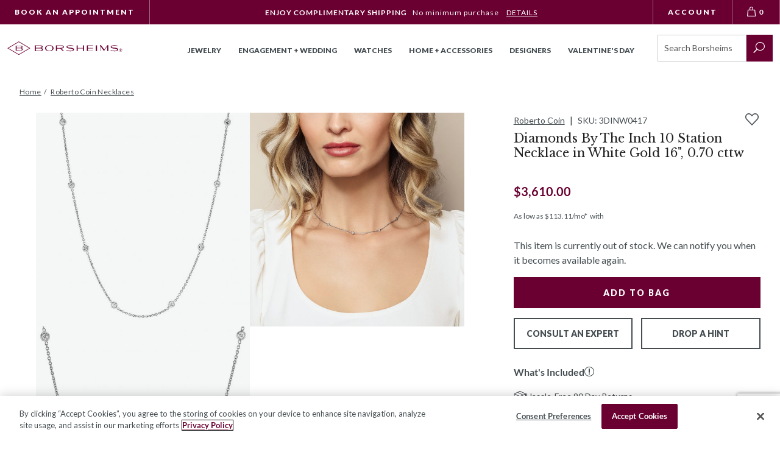

--- FILE ---
content_type: text/html; charset=utf-8
request_url: https://www.borsheims.com/roberto-coin-diamonds-by-the-inch-10-station-necklace-in-white-gold-16-070-cttw
body_size: 47180
content:
<!DOCTYPE html><html lang="en"class="no-js"xmlns:fb="http://ogp.me/ns/fb#"><head><title>Roberto Coin Diamonds By The Inch 10 Station Necklace in White Gold 16", 0.70 cttw | 000161AWCHX0 | Borsheims</title><script type="text/javascript">
var MMThemeBreakpoints =
[
{
"code":	"mobile",
"name":	"Mobile",
"start":	{
"unit": "px",
"value": ""
}
,
"end":	{
"unit": "em",
"value": "39.999"
}
}
,{
"code":	"tablet",
"name":	"Tablet",
"start":	{
"unit": "px",
"value": ""
}
,
"end":	{
"unit": "em",
"value": "59.999"
}
}
];
</script>
<script async type="text/javascript" id="sig-api" data-order-session-id="7089e736f73840e6faf701ee5f3aabe8" src="https://cdn-scripts.signifyd.com/api/script-tag.js"></script>
<script type="text/javascript" src="https://www.borsheims.com/mm5/clientside.mvc?T=c441544e&amp;M=1&amp;Filename=runtime_ui.js" integrity="sha512-/7xWGNe0sS/p3wr1li7dTArZ7U2U1wLTfYKLDGUh4nG7n6EV37Z6PmHUrztlddWy1VAMOFBZOvHSeKPkovwItw==" crossorigin="anonymous" async defer></script><script id="merchantWidgetScript" title="Top Quality Store on Google" src="https://www.gstatic.com/shopping/merchant/merchantwidget.js" defer></script><script type="text/javascript">merchantWidgetScript.addEventListener('load', function () {merchantwidget.start({position: 'LEFT_BOTTOM'});});</script><meta name="facebook-domain-verification" content="k5oahcmj9kg5tprfa64ycpnl4r38kx" /><base href="https://www.borsheims.com/mm5/"><meta charset="utf-8"><meta http-equiv="X-UA-Compatible" content="IE=edge"><meta name="viewport" content="width=device-width, initial-scale=1"><meta name="description" content="Designed by Roberto coin and fashioned in 18K white gold, this diamond station chain features 10 bezel set round brilliant diamond stations are set along an 18&quot; cable link chain securing with a lobster clasp."><link rel="preconnect" href="https://sealserver.trustwave.com"><link rel="preconnect" href="https://cookie-cdn.cookiepro.com"><link rel="preconnect" href="https://www.googletagmanager.com"><link rel="shortcut icon" type="image/png" href="/mm5/favicon.ico"><link rel="canonical" href="https://www.borsheims.com/roberto-coin-diamonds-by-the-inch-10-station-necklace-in-white-gold-16-070-cttw"><link as="font" rel="preload" type="font/woff" crossorigin="anonymous" href="/mm5/themes/borsheims/branches/production/public/dist/assets/checkoutui.a676ff004a6085baa395..woff" /><link as="font" rel="preload" type="font/woff" crossorigin="anonymous" href="/mm5/themes/borsheims/branches/production/public/dist/assets/ElegantIcons.1b81bc451291b126234b..woff" /><link as="font" rel="preload" type="font/woff" crossorigin="anonymous" href="/mm5/themes/borsheims/branches/production/public/dist/assets/icomoon.add2c5e581ea3f61ac2d..woff" /><link as="font" rel="preload" type="font/woff" crossorigin="anonymous" href="/mm5/themes/borsheims/branches/production/public/dist/assets/lato-all-100-italic.ae70ac03b0b013cbad4b..woff" /><link as="font" rel="preload" type="font/woff" crossorigin="anonymous" href="/mm5/themes/borsheims/branches/production/public/dist/assets/lato-all-100-normal.02d8dd1ba27c50cee2ad..woff" /><link as="font" rel="preload" type="font/woff" crossorigin="anonymous" href="/mm5/themes/borsheims/branches/production/public/dist/assets/lato-all-400-italic.8fb458ae459dd35c87e7..woff" /><link as="font" rel="preload" type="font/woff" crossorigin="anonymous" href="/mm5/themes/borsheims/branches/production/public/dist/assets/lato-all-400-normal.3dc1eff492ab1f598560..woff" /><link as="font" rel="preload" type="font/woff" crossorigin="anonymous" href="/mm5/themes/borsheims/branches/production/public/dist/assets/lato-all-700-italic.3ca2c6f41e90675add54..woff" /><link as="font" rel="preload" type="font/woff" crossorigin="anonymous" href="/mm5/themes/borsheims/branches/production/public/dist/assets/lato-all-700-normal.1e7707c9ec98d9b97e7f..woff" /><link as="font" rel="preload" type="font/woff" crossorigin="anonymous" href="/mm5/themes/borsheims/branches/production/public/dist/assets/lato-all-900-italic.7abfcf626eef0625643f..woff" /><link as="font" rel="preload" type="font/woff" crossorigin="anonymous" href="/mm5/themes/borsheims/branches/production/public/dist/assets/lato-all-900-normal.67cce6471abd961c0708..woff" /><link as="font" rel="preload" type="font/woff" crossorigin="anonymous" href="/mm5/themes/borsheims/branches/production/public/dist/assets/Levels.6288fab580c9a1fb8b20..woff" /><link as="font" rel="preload" type="font/woff" crossorigin="anonymous" href="/mm5/themes/borsheims/branches/production/public/dist/assets/libre-baskerville-all-400-italic.5ee230e31112f88a65b6..woff" /><link as="font" rel="preload" type="font/woff" crossorigin="anonymous" href="/mm5/themes/borsheims/branches/production/public/dist/assets/libre-baskerville-all-400-normal.a6f07db719a9851092a9..woff" /><link as="font" rel="preload" type="font/woff" crossorigin="anonymous" href="/mm5/themes/borsheims/branches/production/public/dist/assets/libre-baskerville-all-700-normal.aaedaa7378c4fa3b8384..woff" /><link as="font" rel="preload" type="font/woff" crossorigin="anonymous" href="/mm5/themes/borsheims/branches/production/public/dist/assets/Suivant.6c4b064a7f25f34910c9..woff" /><link rel="stylesheet" href="themes/borsheims/branches/production/public/dist/main.css?v=11767654272" /><link type="text/css" rel="stylesheet" href="https://www.borsheims.com/mm5/clientside.mvc?T=c441544e&amp;M=1&amp;Module_Code=applepay&amp;Filename=applepay.css">
<script type="text/javascript" src="https://www.borsheims.com/mm5/clientside.mvc?T=c441544e&amp;M=1&amp;Module_Code=applepay&amp;Filename=applepay.js" integrity="sha512-mvVjj8rsKfv6hA+5grfU2ewqgpOfmm/TW/AenFYg3JGad4Zf9S7MZYEUz3ZyE61J8+ldbCuDeq42LHYX9n43wg==" crossorigin="anonymous" async defer></script>
<script src="themes/borsheims/branches/production/js/vendor.min.js"></script><script>(function (mivaJS) {mivaJS.discounted_brands = 'Phillips House,Pesavento';}(window.mivaJS || (window.mivaJS = {})));</script><link type="text/css" media="all" rel="stylesheet" integrity="sha256-lWOXBr8vqpiy3pliCN1FmPIYkHdcr8Y0nc2BRMranrA= sha384-0K5gx4GPe3B0+RaqthenpKbJBAscHbhUuTd+ZmjJoHkRs98Ms3Pm2S4BvJqkmBdh sha512-wrhf+QxqNNvI+O73Y1XxplLd/Bt2GG2kDlyCGfeByKkupyZlAKZKAHXE2TM9/awtFar6eWl+W9hNO6Mz2QrA6Q==" crossorigin="anonymous" href="https://www.borsheims.com/mm5/json.mvc?Store_Code=BJCI&amp;Function=CSSResource_Output&amp;CSSResource_Code=mm-theme-styles&T=64d728e2" data-resource-group="modules" data-resource-code="mm-theme-styles" /><script type="text/javascript" data-resource-group="modules" data-resource-code="recaptcha_v3">
(() =>
{
var script;
script	= document.createElement( 'script' );
script.src	= 'https://www.google.com/recaptcha/api.js?render=6LcO1IYrAAAAALgIqGyHTbxOAePqCIsPM4hURCCj';
document.documentElement.appendChild( script );
} )();
document.addEventListener( 'DOMContentLoaded', () =>
{
var form, element, elements, form_lookup;
form_lookup = new Array();
elements = document.querySelectorAll( 'form input\u005Bname\u003D\"Action\"\u005D\u005Bvalue\u003D\"CSTR\"\u005D' )
for ( element of elements )
{
if ( element instanceof HTMLFormElement )	form = element;
else if ( element.form instanceof HTMLFormElement )	form = element.form;
else
{
form = null;
while ( element )
{
if ( element instanceof HTMLFormElement )
{
form = element;
break;
}
element = element.parentNode;
}
}
if ( form && ( form_lookup.indexOf( form ) === -1 ) )
{
form_lookup.push( form );
new Miva_reCAPTCHAv3_FormSubmitListener( form, 'customer_reset_password' );
}
}
elements = document.querySelectorAll( 'form input\u005Bname\u003D\"Action\"\u005D\u005Bvalue\u003D\"LOGN\"\u005D, form input\u005Bname\u003D\"Action\"\u005D\u005Bvalue\u005E\u003D\"LOGN,\"\u005D' )
for ( element of elements )
{
if ( element instanceof HTMLFormElement )	form = element;
else if ( element.form instanceof HTMLFormElement )	form = element.form;
else
{
form = null;
while ( element )
{
if ( element instanceof HTMLFormElement )
{
form = element;
break;
}
element = element.parentNode;
}
}
if ( form && ( form_lookup.indexOf( form ) === -1 ) )
{
form_lookup.push( form );
new Miva_reCAPTCHAv3_FormSubmitListener( form, 'customer_login' );
}
}
elements = document.querySelectorAll( 'form input\u005Bname\u003D\"Action\"\u005D\u005Bvalue\u003D\"CEML\"\u005D' )
for ( element of elements )
{
if ( element instanceof HTMLFormElement )	form = element;
else if ( element.form instanceof HTMLFormElement )	form = element.form;
else
{
form = null;
while ( element )
{
if ( element instanceof HTMLFormElement )
{
form = element;
break;
}
element = element.parentNode;
}
}
if ( form && ( form_lookup.indexOf( form ) === -1 ) )
{
form_lookup.push( form );
new Miva_reCAPTCHAv3_FormSubmitListener( form, 'change_email_address' );
}
}
} );
class Miva_reCAPTCHAv3_FormSubmitListener
{
#form;
#submitting;
#event_submit;
#original_submit;
#recaptcha_action;
#event_fallback_submit;
constructor( form, recaptcha_action )
{
this.#form	= form;
this.#submitting	= false;
this.#original_submit	= form.submit;
this.#recaptcha_action	= recaptcha_action;
this.#event_fallback_submit	= () => { this.#form.submit(); };
this.#event_submit	= ( e ) =>
{
e.stopImmediatePropagation();
e.preventDefault();
//
// Trigger overwritten submit to build reCAPTCHAv3 response, where the original
// form submit will be restored in the callback and the "submit" listener removed.
//
this.#form.submit();
}
this.#form.submit	= () =>
{
if ( this.#submitting )
{
return;
}
this.#submitting = true;
Miva_reCAPTCHAv3_Submit( this.#recaptcha_action, ( token ) =>
{
var input_response;
this.#submitting	= false;
input_response	= document.createElement( 'input' );
input_response.type	= 'hidden';
input_response.name	= 'reCAPTCHAv3_Response';
input_response.value	= token;
this.#form.submit	= this.#original_submit;
this.#form.removeEventListener( 'submit', this.#event_submit, { capture: true } );
this.#form.appendChild( input_response );
if ( this.#form.requestSubmit )
{
this.#form.requestSubmit();
}
else
{
this.#form.addEventListener( 'submit', this.#event_fallback_submit );
this.#form.dispatchEvent( new Event( 'submit', { bubbles: true, cancelable: true } ) );
this.#form.removeEventListener( 'submit', this.#event_fallback_submit );
}
} );
};
this.#form.addEventListener( 'submit', this.#event_submit, { capture: true } );
}
}
function Miva_reCAPTCHAv3_Submit( recaptcha_action, callback )
{
try
{
grecaptcha.ready( () => {
try
{
grecaptcha.execute( '6LcO1IYrAAAAALgIqGyHTbxOAePqCIsPM4hURCCj', { action: recaptcha_action } ).then( ( token ) => {
callback( token );
} );
}
catch ( e )
{
setTimeout( () => callback( 'recaptcha failed' ) );
}
} );
}
catch ( e )
{
setTimeout( () => callback( 'recaptcha failed' ) );
}
}
</script><script id="sv-pixel-script" src="https://app.sitevibes.com/js/pixel.js?key=fbfb2941-9e79-4068-8700-322381634b4b" async></script>
<script type="text/javascript">
var SiteVibesProduct = {
product_id: "53298",
product_sku: "3DINW0417",
name: "Roberto Coin Diamonds By The Inch 10 Station Necklace in White Gold 16\", 0.70 cttw",
description: "Designed by Roberto coin and fashioned in 18K white gold, this diamond station chain features 10 bezel set round brilliant diamond stations are set along an 18\" cable link chain securing with a lobster clasp.",
url: "https:\/\/www.borsheims.com\/roberto-coin-diamonds-by-the-inch-10-station-necklace-in-white-gold-16-070-cttw",
image_url: "https:\/\/www.borsheims.com\/mm5\/graphics\/00000001\/3DINW0417A.jpg",
category_name: [
"Exclude from Tiers"
,"Dainty Jewelry"
,"Roberto Coin tracking"
,"RC"
],
brand_name: "Roberto Coin",
quantity: 0,
price: parseFloat('3610'),
groups: [
"ROBERTO_COIN_INC_PendantNecklace__"
]
};
</script>
<style>.sr-only {visibility: initial !important;}</style><!-- Hotjar Tracking Code for Borsheims --><script>(function(h,o,t,j,a,r){h.hj=h.hj||function(){(h.hj.q=h.hj.q||[]).push(arguments)};h._hjSettings={hjid:6477424,hjsv:6};a=o.getElementsByTagName('head')[0];r=o.createElement('script');r.async=1;r.src=t+h._hjSettings.hjid+j+h._hjSettings.hjsv;a.appendChild(r);})(window,document,'https://static.hotjar.com/c/hotjar-','.js?sv=');</script><script type="text/javascript" data-resource-group="head_tag" data-resource-code="imagemachine_video">function ImageMachineVideo (cloudinary) {// Propertiesthis.cld = cloudinary;this.cloudName = 'borsheims';this.public_id = null;this.videoPlayer = null;// Validate cloudinary objectif (!cloudinary) {throw new Error('ImageMachineVideo requires a valid cloudinary object');}if (typeof cloudinary.videoPlayer !== 'function') {throw new Error('ImageMachineVideo: cloudinary.videoPlayer method is not available');}// Mivathis.imagemachine = null;this.imagemachine = this._setImageMachine();// ImageMachineVideothis.videos = {};this.activeVideoThumbnail = null;};// Public MethodsImageMachineVideo.prototype.hide = function () {if (this.videoPlayer && typeof this.videoPlayer.el === 'function') {var element = this.videoPlayer.el();if (element) {element.style.display = 'none';}}};ImageMachineVideo.prototype.show = function () {if (this.videoPlayer && typeof this.videoPlayer.el === 'function') {var element = this.videoPlayer.el();if (element) {element.style.display = 'block';}}};ImageMachineVideo.prototype.isPaused = function () {if (this.videoPlayer && typeof this.videoPlayer.paused === 'function') {return this.videoPlayer.paused();}if (this.videoPlayer && typeof this.videoPlayer.el === 'function') {var element = this.videoPlayer.el();if (element && element.tagName === 'VIDEO') {return element.paused;}}return true;};ImageMachineVideo.prototype.getVideoThumbnail = function () {return this.activeVideoThumbnail;};ImageMachineVideo.prototype.setVideoThumbnail = function (element) {this.activeVideoThumbnail = element;};ImageMachineVideo.prototype.getVideoSrc = function () {if (this.videoPlayer && typeof this.videoPlayer.currentSource === 'function') {var source = this.videoPlayer.currentSource();return source ? source.src : '';}if (this.videoPlayer && typeof this.videoPlayer.el === 'function') {var element = this.videoPlayer.el();if (element && element.tagName === 'VIDEO') {return element.src || '';}}return '';};ImageMachineVideo.prototype.hasVideoSrcCache = function () {var videoCacheUrl = this.getVideoSrcCache();return typeof videoCacheUrl === 'string' && videoCacheUrl.length > 0;};ImageMachineVideo.prototype.getVideoSrcCache = function () {var videoKey = this._getVideoKey();return videoKey ? videoKey.url : '';};ImageMachineVideo.prototype.setVideoSrcCache = function (url) {var videoKey = this._getVideoKey();if (videoKey) {videoKey.url = url;}};ImageMachineVideo.prototype.getVideoPlayer = function () {return this.videoPlayer;};ImageMachineVideo.prototype.createVideoPlayer = function (element_selector) {if (!this.cld) {throw new Error('Cloudinary instance is not available');}if (typeof this.cld.videoPlayer !== 'function') {throw new Error('videoPlayer method is not available on cloudinary instance');}try {// Create player instancethis.videoPlayer = this.cld.videoPlayer(element_selector, {cloudName: this.cloudName,controls: true,fluid: true,hideContextMenu: true,loop: true,muted: true,playsinline: true,preload: 'auto'});return this.videoPlayer;} catch (error) {console.error('Error creating video player:', error);throw error;}};ImageMachineVideo.prototype.getPublicID = function () {return this.public_id;};ImageMachineVideo.prototype.setPublicID = function (public_id) {// Set propertythis.public_id = public_id;if (!this._hasVideoKey()) {// Create video keythis._setVideoKey();// Create Thumbnailsthis._setThumbnails();}};ImageMachineVideo.prototype.createThumbnailObject = function () {return {type_code: 'video_thumbnail',image_data: this._getThumbnails()};};// Private MethodsImageMachineVideo.prototype._hasVideoKey = function () {return typeof this._getVideoKey() !== 'undefined';};ImageMachineVideo.prototype._setVideoKey = function () {this.videos[this.getPublicID()] = this._createVideoObject();};ImageMachineVideo.prototype._getVideoKey = function () {return this.videos[this.getPublicID()];};ImageMachineVideo.prototype._hasThumbnails = function () {var thumbnails = this._getThumbnails();return thumbnails && thumbnails.length > 0;};ImageMachineVideo.prototype._getThumbnails = function () {var videoKey = this._getVideoKey();return videoKey ? videoKey.thumbnails : [];};ImageMachineVideo.prototype._setThumbnails = function () {if (this._hasThumbnails()) {return false;}var imageMachine = this._getImageMachine();var videoKey = this._getVideoKey();if (!imageMachine || !videoKey) {console.warn('Cannot set thumbnails: missing imageMachine or videoKey');return false;}// Close Upif (imageMachine.closeup_active === 1) {videoKey.thumbnails.push(`https://res.cloudinary.com/${this.cloudName}/video/upload/w_${imageMachine.closeup_width},h_${imageMachine.closeup_width},c_fill/${this.getPublicID()}.jpg`);}// Thumbnailsif (imageMachine.thumb_active === 1) {videoKey.thumbnails.push(`https://res.cloudinary.com/${this.cloudName}/video/upload/w_${imageMachine.thumb_width},h_${imageMachine.thumb_width},c_fill/${this.getPublicID()}.jpg`);}// Main Imageif (imageMachine.main_size === 'B') {videoKey.thumbnails.push(`https://res.cloudinary.com/${this.cloudName}/video/upload/w_${imageMachine.main_width},h_${imageMachine.main_width},c_fill/${this.getPublicID()}.jpg`);}return true;};ImageMachineVideo.prototype._getImageMachine = function () {return this.imagemachine;};ImageMachineVideo.prototype._setImageMachine = function () {var imagemachine = window['im' + window.mivaJS.product.id];if (typeof imagemachine === 'undefined') {throw new Error('Could not find an instance of ImageMachine');}return imagemachine;};ImageMachineVideo.prototype._createVideoObject = function () {return {url: '',thumbnails: []};};</script><script type="text/javascript" data-resource-group="head_tag" data-resource-code="ImageMachine_Gallery">/* eslint-disable */
function ImageMachine_Gallery () {
this.mediaItems = [];
}
/**
* Checks if a URL is a valid image URL (not malformed/truncated)
* @param {string} url - The URL to check
* @returns {boolean} - True if valid image URL
*/
ImageMachine_Gallery.prototype.isValidImageUrl = function (url) {
if (!url || typeof url !== 'string' || url.length === 0) {
return false;
}
// Check for malformed URLs that end with underscore before extension (e.g., "image_.jpg")
// These are incomplete resized images
if (/_.+\.(jpg|jpeg|png|gif|webp)$/i.test(url) === false && /\.(jpg|jpeg|png|gif|webp)$/i.test(url) === false) {
return false;
}
// Check for URLs that have underscore immediately before extension (malformed resize)
if (/_\.(jpg|jpeg|png|gif|webp)$/i.test(url)) {
return false;
}
return true;
};
/**
* Gets a valid image URL from the image_data array with fallback
* Tries image_data[0] first, then falls back to image_data[2] if [0] is empty or malformed
* @param {Array} image_data - The image data array
* @returns {string} - The image URL or empty string
*/
ImageMachine_Gallery.prototype.getImageUrl = function (image_data) {
if (!image_data || !Array.isArray(image_data)) {
return '';
}
// Try image_data[0] (resized main), fallback to image_data[2] (original/closeup)
if (this.isValidImageUrl(image_data[0])) {
return image_data[0];
}
if (this.isValidImageUrl(image_data[2])) {
return image_data[2];
}
return '';
};
/**
* Builds the image items used by the slider
* @param container
*/
ImageMachine_Gallery.prototype.createItems = function (container) {
// Clear children before appending
if (container.childElementCount > 0) {
container.innerHTML = '';
}
for (var index = 0; index < this.mediaItems.length; index++) {
var mediaItemData = this.mediaItems[index];
var mediaContainer = document.createElement('div');
var mediaContainerInner = document.createElement('div');
var mediaItem = document.createElement('img');
mediaContainer.classList.add('product-image-aspect-ratio-box-content-inner');
mediaContainer.setAttribute('data-image-index', index);
mediaContainerInner.classList.add('product-image-inner');
if (mediaItemData.type_code === 'imajize_embed') {
mediaContainer.classList.add('product-images--imajize-video');
if (window.mivaJS.ringBuilder && window.mivaJS.ringBuilder.showInRingBuilder === '1') {
mediaContainer.classList.add('product-images--image-rb');
if (window.mivaJS.ringBuilder.imageSubtext360 !== '') {
mediaContainer.dataset.imagesubtext = window.mivaJS.ringBuilder.imageSubtext360;
} else {
mediaContainer.dataset.imagesubtext = 'Shown With 1 Carat Round Diamond in 18K White Gold';
}
}
// Create desktop gallery element for imajize embed
var desktopGridImages = document.querySelector('.desktop-grid-images');
if (desktopGridImages) {
var desktopProductImage = document.createElement('div');
desktopProductImage.classList.add('medium-half', 'product-image');
desktopProductImage.style.backgroundImage = 'url(' + mediaItemData.image_data[0] + ')';
var desktopIframe = document.createElement('iframe');
desktopIframe.classList.add('imajize-player');
desktopIframe.setAttribute('frameborder', '0');
desktopIframe.setAttribute('scrolling', 'no');
desktopIframe.setAttribute('src', mediaItemData.image_data[0]);
desktopIframe.setAttribute('loading', 'lazy');
desktopIframe.setAttribute('width', '100%');
desktopIframe.setAttribute('height', '100%');
var threeSixtyControls = document.createElement('div');
threeSixtyControls.classList.add('video-controls', 'three-sixty-video-controls');
var threeSixtyButton = document.createElement('button');
threeSixtyButton.classList.add('play-button');
var threeSixtyIcon = document.createElement('img');
threeSixtyIcon.src = 'themes/borsheims/branches/production/public/images/360-icon.svg';
threeSixtyIcon.alt = '360 degree view';
threeSixtyIcon.setAttribute('role', 'presentation');
threeSixtyIcon.setAttribute('loading', 'lazy');
threeSixtyIcon.setAttribute('height', 'auto');
threeSixtyIcon.setAttribute('width', '46');
var screenReaderText = document.createElement('span');
screenReaderText.classList.add('sr-only');
screenReaderText.textContent = '360 View';
threeSixtyButton.appendChild(threeSixtyIcon);
threeSixtyButton.appendChild(screenReaderText);
threeSixtyControls.appendChild(threeSixtyButton);
// Add click event listener to remove controls when clicked
threeSixtyButton.addEventListener('click', function(e) {
e.preventDefault();
e.stopPropagation();
threeSixtyControls.remove();
});
desktopProductImage.appendChild(desktopIframe);
desktopProductImage.appendChild(threeSixtyControls);
desktopGridImages.appendChild(desktopProductImage);
}
mediaItem = document.createElement('div');
mediaItem.classList.add('imajize-player--outer');
var mediaInner = document.createElement('iframe');
mediaInner.setAttribute('id', 'imajize-player');
mediaInner.classList.add('imajize-player');
mediaInner.setAttribute('frameborder', '0');
mediaInner.setAttribute('scrolling', 'no');
mediaInner.setAttribute('src', mediaItemData.image_data[0]);
mediaInner.setAttribute('loading', 'lazy');
mediaItem.appendChild(mediaInner);
} else if (mediaItemData.type_code === 'video_thumbnail') {
mediaContainer.classList.add('product-images--video');
mediaItem = document.createElement('video');
mediaItem.setAttribute('id', 'cloudinary-player');
mediaItem.classList.add('cld-video-player');
} else {
mediaContainer.classList.add('type--image');
mediaContainer.classList.add('product-images--image');
if (window.mivaJS.ringBuilder && window.mivaJS.ringBuilder.showInRingBuilder === '1' && mediaItemData.setting_image !== 1) {
mediaContainer.classList.add('product-images--image-rb');
if (window.mivaJS.ringBuilder.imageSubtext !== '') {
mediaContainer.dataset.imagesubtext = window.mivaJS.ringBuilder.imageSubtext;
} else {
mediaContainer.dataset.imagesubtext = 'Shown With 1 Carat Round Diamond';
}
}
// Get image URL with fallback (tries [0], then [2])
var imageUrl = this.getImageUrl(mediaItemData.image_data);
// Skip if no valid image URL
if (!imageUrl) {
continue;
}
if (index === 0) {
mediaItem.src = imageUrl;
} else {
mediaItem.classList.add('lazyload');
mediaItem.setAttribute('data-src', imageUrl);
}
mediaItem.setAttribute('alt', 'Roberto Coin Diamonds By The Inch 10 Station Necklace in White Gold 16\", 0.70 cttw');
mediaContainer.setAttribute('data-image', imageUrl);
}
mediaContainerInner.appendChild(mediaItem);
if (mediaItemData.setting_image) {
var overlayElement = document.createElement('rb-diamond-overlay');
overlayElement.setAttribute('product-code', typeof window.mivaJS?.currentVariant?.code !== 'undefined' ? window.mivaJS.currentVariant.code : '3DINW0417');
overlayElement.setAttribute('metal', window.mivaJS?.Product_Metal);
overlayElement.setAttribute('vendor', window.mivaJS?.Product_Vendor);
if (window.mivaJS?.Product_Is_Halo) {
overlayElement.setAttribute('halo', '');
}
overlayElement.classList.add('js-diamond-overlay');
mediaContainer.classList.add('js-rb-setting-image', 'product-image-setting-image');
mediaContainerInner.appendChild(overlayElement);
// Apply the same overlay and classes to the desktop gallery .product-ring-builder__main
var ringBuilderMain = document.querySelector('.product-ring-builder__main');
if (ringBuilderMain) {
// Update the image src with fallback
var ringBuilderMainImg = ringBuilderMain.querySelector('img');
var ringBuilderImageUrl = this.getImageUrl(mediaItemData.image_data);
if (ringBuilderMainImg && ringBuilderImageUrl) {
ringBuilderMainImg.src = ringBuilderImageUrl;
}
// Create overlay element for the desktop gallery
var desktopOverlayElement = document.createElement('rb-diamond-overlay');
desktopOverlayElement.setAttribute('product-code', typeof window.mivaJS?.currentVariant?.code !== 'undefined' ? window.mivaJS.currentVariant.code : '3DINW0417');
desktopOverlayElement.setAttribute('metal', window.mivaJS?.Product_Metal);
desktopOverlayElement.setAttribute('vendor', window.mivaJS?.Product_Vendor);
if (window.mivaJS?.Product_Is_Halo) {
desktopOverlayElement.setAttribute('halo', '');
}
desktopOverlayElement.classList.add('js-diamond-overlay');
// Add the same classes to the desktop gallery container
ringBuilderMain.classList.add('js-rb-setting-image', 'product-image-setting-image');
// Append the overlay to the desktop gallery
ringBuilderMain.appendChild(desktopOverlayElement);
}
// Remove duplicate desktop grid images that have the same src as the setting image
var settingImageUrlForDup = this.getImageUrl(mediaItemData.image_data);
var desktopGridImages = document.querySelectorAll('.desktop-grid-images .product-image:not(.product-ring-builder__main)');
for (var i = 0; i < desktopGridImages.length; i++) {
var desktopImg = desktopGridImages[i].querySelector('img');
if (desktopImg && settingImageUrlForDup) {
// Extract the part after "mm5/" for comparison
var desktopImgPath = desktopImg.src.split('mm5/')[1] || desktopImg.src;
var mediaImgPath = settingImageUrlForDup.split('mm5/')[1] || settingImageUrlForDup;
// Extract base image name (before sizing suffix like _670x670)
var desktopBaseName = desktopImgPath.split('_')[0];
var mediaBaseName = mediaImgPath.split('_')[0];
if (desktopBaseName && mediaBaseName && desktopImgPath.includes(mediaBaseName)) {
desktopGridImages[i].style.display = 'none';
}
}
}
}
mediaContainer.appendChild(mediaContainerInner);
container.appendChild(mediaContainer);
}
/**
* We apply slick and update the container to have the class of `is--initialized`
*/
this.applySlider(container);
};
/**
* Custom logic for slicks arrows that interacts with ImageMachine
*/
ImageMachine_Gallery.prototype.sliderArrows = function () {
var self = this;
$('.slick-direction-arrows').unbind('click');
var slickArrows = document.getElementsByClassName('slick-direction-arrows');
for (var index = 0; index < slickArrows.length; index++) {
slickArrows[index].addEventListener('click', function (event) {
var element = event.currentTarget;
var slick;
var slideCount;
var direction;
var nextIndex;
var nextMedia;
if (element.classList.contains('slick-disabled')) {
return;
}
// Slick properties and determine which slide to go to
slick = self.ImageMachineInstance.ImageMachineGalleryContainer.getSlick();
slideCount = slick.slideCount;
direction = Number(element.getAttribute('data-direction'));
nextIndex = self.ImageMachineInstance.currentSlideIndex + direction;
// Go to the last slide
if (nextIndex === -1) {
nextIndex = slideCount - 1;
// Go to the first slide
} else if (nextIndex === slideCount) {
nextIndex = nextIndex - slideCount;
}
nextMedia = self.mediaItems[nextIndex];
self.ImageMachineInstance.onthumbnailimageclick(nextMedia);
});
}
};
/**
* Custom logic for slicks dots that interacts with ImageMachine
*/
ImageMachine_Gallery.prototype.sliderDots = function () {
var self = this;
$('#js-main-dots li').unbind('click');
var slickBullets = document.querySelectorAll('#js-main-dots li');
for (var index = 0; index < slickBullets.length; index++) {
slickBullets[index].setAttribute('data-index', index);
slickBullets[index].addEventListener('click', function (event) {
var element = event.currentTarget;
var itemIndex = Number(element.getAttribute('data-index'));
var nextMedia = self.mediaItems[itemIndex];
self.ImageMachineInstance.onthumbnailimageclick(nextMedia);
});
}
};
/**
* Updates thumbnail selection when carousel changes
*/
ImageMachine_Gallery.prototype.updateThumbnailSelection = function (currentSlide) {
// Find thumbnail container (could be in different places depending on template)
var thumbnailContainer = document.querySelector('#js-thumbnails') ||
document.querySelector('.thumbnails') ||
document.querySelector('[data-thumbnails]');
if (!thumbnailContainer) {
return;
}
// Remove selected class from all thumbnails
var allThumbnails = thumbnailContainer.querySelectorAll('.thumbnail-img');
for (var i = 0; i < allThumbnails.length; i++) {
allThumbnails[i].classList.remove('selected');
}
// Add selected class to current thumbnail
if (allThumbnails[currentSlide]) {
allThumbnails[currentSlide].classList.add('selected');
}
};
/**
* Applies slider
* + uses Slick
*/
ImageMachine_Gallery.prototype.applySlider = function (container) {
var self = this;
var $prodCarousel = $(container);
var $loader = $('#js-product-images-loader');
var slickInstance = function () {
if (self.mediaItems.length > 1) {
self.ImageMachineInstance.ImageMachineGalleryContainer = $prodCarousel;
var startingIndex = self.mediaItems.findIndex(mediaItem => mediaItem.setting_image === 1);
$prodCarousel[0].setting_image_index = startingIndex > -1 ? startingIndex : 0;
$prodCarousel.slick({
arrows: false,
dots: false,
infinite: true,
initialSlide: startingIndex > -1 ? startingIndex : 0,
slidesToScroll: 1,
slidesToShow: 1,
onInit: function () {
// We add our own arrow & dots logic
self.sliderArrows();
self.sliderDots();
}
});
$prodCarousel.on('beforeChange', function(event, slick, currentSlide, nextSlide) {
self.ImageMachineInstance.onBeforeChange(slick, currentSlide, nextSlide);
});
$prodCarousel.on('afterChange', function(event, slick, currentSlide) {
self.ImageMachineInstance.onAfterChange(slick, currentSlide);
self.updateThumbnailSelection(currentSlide);
});
}
};
var sliderInit = function () {
slickInstance();
// self.applyZoom();
/*
Initialized state class that will hide the loading gif and display the
main product image or slider
*/
$prodCarousel.addClass('is--initialized');
$loader.attr('aria-busy', 'false');
$loader.attr('aria-live', 'off');
// If the product supports the video element embed it
if (self.ImageMachineInstance.doesSupportVideo()) {
self.ImageMachineInstance.embedVideo();
}
};
if ($.fn.slick === undefined) {
$.getScript('themes\/borsheims\/branches\/production/js/jquery.slick.min.js', sliderInit);
} else {
sliderInit();
}
};
/**
* Applies Zoom
* + uses magnificPopup
*/
ImageMachine_Gallery.prototype.applyZoom = function () {
var self = this;
if (self.mediaItems.length > 0) {
$('.product-images--image').each(function (index, item) {
$(item).on('click', function (event) {
var element = event.currentTarget;
var startAt = Number(element.getAttribute('data-image-index'));
if (typeof window.imageMachineGalleryZoom === 'function') {
window.imageMachineGalleryZoom(window.gallery, startAt);
} else {
$.magnificPopup.open({
callbacks: {
open: function () {
$.magnificPopup.instance.goTo(startAt);
}
},
gallery: {
enabled: true
},
items: window.gallery,
type: 'image'
});
}
});
});
}
};
/**
* Creates a single desktop gallery item (extracted for reuse)
* @param mediaItemData - The media item data
* @param index - The index of the media item
* @param desktopGridImages - The desktop grid images container
* @param insertBeforeElement - Optional element to insert before (for maintaining order with video)
*/
ImageMachine_Gallery.prototype.createDesktopGalleryItem = function (mediaItemData, index, desktopGridImages, insertBeforeElement) {
// Get image URL with fallback for size chart check
var checkImageUrl = this.getImageUrl(mediaItemData.image_data);
// Skip size chart images - they shouldn't be in the desktop gallery
if (checkImageUrl &&
(checkImageUrl.indexOf('HoopSizeChart') !== -1 ||
checkImageUrl.indexOf('tennisSizeChart') !== -1 ||
checkImageUrl.indexOf('studEarringSizeChart') !== -1 ||
checkImageUrl.indexOf('BandSizeChart') !== -1)) {
return;
}
// Handle imajize embed
if (mediaItemData.type_code === 'imajize_embed') {
var desktopProductImage = document.createElement('div');
desktopProductImage.classList.add('medium-half', 'product-image');
desktopProductImage.style.backgroundImage = 'url(' + mediaItemData.image_data[0] + ')';
var desktopIframe = document.createElement('iframe');
desktopIframe.classList.add('imajize-player');
desktopIframe.setAttribute('frameborder', '0');
desktopIframe.setAttribute('scrolling', 'no');
desktopIframe.setAttribute('src', mediaItemData.image_data[0]);
desktopIframe.setAttribute('loading', 'lazy');
desktopIframe.setAttribute('width', '100%');
desktopIframe.setAttribute('height', '100%');
var threeSixtyControls = document.createElement('div');
threeSixtyControls.classList.add('video-controls', 'three-sixty-video-controls');
var threeSixtyButton = document.createElement('button');
threeSixtyButton.classList.add('play-button');
var threeSixtyIcon = document.createElement('img');
threeSixtyIcon.src = 'themes/borsheims/branches/production/public/images/360-icon.svg';
threeSixtyIcon.alt = '360 degree view';
threeSixtyIcon.setAttribute('role', 'presentation');
threeSixtyIcon.setAttribute('loading', 'lazy');
threeSixtyIcon.setAttribute('height', 'auto');
threeSixtyIcon.setAttribute('width', '46');
var screenReaderText = document.createElement('span');
screenReaderText.classList.add('sr-only');
screenReaderText.textContent = '360 View';
threeSixtyButton.appendChild(threeSixtyIcon);
threeSixtyButton.appendChild(screenReaderText);
threeSixtyControls.appendChild(threeSixtyButton);
// Add click event listener to remove controls when clicked
threeSixtyButton.addEventListener('click', function(e) {
e.preventDefault();
e.stopPropagation();
threeSixtyControls.remove();
});
desktopProductImage.appendChild(desktopIframe);
desktopProductImage.appendChild(threeSixtyControls);
if (insertBeforeElement) {
desktopGridImages.insertBefore(desktopProductImage, insertBeforeElement);
} else {
desktopGridImages.appendChild(desktopProductImage);
}
}
// Handle video thumbnails
else if (mediaItemData.type_code === 'video_thumbnail') {
// Get the video URL from the product custom field or ImageMachineInstance
var damPublicId = null;
// Try to get from ImageMachineInstance if available
if (this.ImageMachineInstance && this.ImageMachineInstance.video &&
this.ImageMachineInstance.video.getPublicID &&
typeof this.ImageMachineInstance.video.getPublicID === 'function') {
damPublicId = this.ImageMachineInstance.video.getPublicID();
}
// Fallback to window.mivaJS
if (!damPublicId && window.mivaJS && window.mivaJS.product &&
window.mivaJS.product.customfield_values &&
window.mivaJS.product.customfield_values.customfields &&
window.mivaJS.product.customfield_values.customfields.dam_public_id) {
damPublicId = window.mivaJS.product.customfield_values.customfields.dam_public_id;
}
// Only create video element if we have a dam_public_id
if (damPublicId) {
// Create video element for desktop gallery
var videoWrapper = document.createElement('div');
videoWrapper.classList.add('medium-half', 'product-video', 'product-image');
var videoContainer = document.createElement('div');
videoContainer.classList.add('video-container');
var videoControls = document.createElement('div');
videoControls.classList.add('video-controls');
var playButton = document.createElement('button');
playButton.classList.add('play-button');
var playIcon = document.createElement('img');
playIcon.src = 'themes/borsheims/branches/production/public/images/play-icon.svg';
playIcon.alt = 'Play';
playIcon.setAttribute('role', 'presentation');
playIcon.setAttribute('loading', 'lazy');
playIcon.setAttribute('height', 'auto');
playIcon.setAttribute('width', '46');
var screenReaderText = document.createElement('span');
screenReaderText.classList.add('sr-only');
screenReaderText.textContent = 'Play';
playButton.appendChild(playIcon);
playButton.appendChild(screenReaderText);
videoControls.appendChild(playButton);
var videoElement = document.createElement('video');
videoElement.classList.add('vjs-tech');
videoElement.style.fontFamily = 'Inter';
videoElement.setAttribute('preload', 'auto');
videoElement.setAttribute('loop', '');
videoElement.setAttribute('playsinline', '');
// Set muted property directly AND as attribute for better browser support
videoElement.muted = true;
videoElement.setAttribute('muted', '');
videoElement.setAttribute('autoplay', '');
var videoUrl = 'https://res.cloudinary.com/borsheims/video/upload/f_auto:video/' + damPublicId;
var videoPoster = 'https://res.cloudinary.com/borsheims/video/upload/c_limit,h_400,w_700/' + damPublicId + '.jpg';
videoElement.setAttribute('poster', videoPoster);
var sourceElement = document.createElement('source');
sourceElement.src = videoUrl;
sourceElement.type = 'video/mp4';
videoElement.appendChild(sourceElement);
videoContainer.appendChild(videoControls);
videoContainer.appendChild(videoElement);
videoWrapper.appendChild(videoContainer);
if (insertBeforeElement) {
desktopGridImages.insertBefore(videoWrapper, insertBeforeElement);
} else {
desktopGridImages.appendChild(videoWrapper);
}
// Load the video to trigger the events
videoElement.load();
// Add video play controls
playButton.addEventListener('click', function() {
videoControls.style.display = 'none';
videoElement.play();
});
videoElement.addEventListener('click', function() {
if (videoElement.paused) {
videoElement.play();
videoControls.style.display = 'none';
} else {
videoElement.pause();
videoControls.style.display = 'flex';
}
});
// Hide controls when video is playing
videoElement.addEventListener('playing', function() {
videoControls.style.display = 'none';
});
// Force autoplay with multiple attempts
var attemptAutoplay = function() {
// Ensure video is muted before attempting play
videoElement.muted = true;
var playPromise = videoElement.play();
if (playPromise !== undefined) {
playPromise.then(function() {
// Video started playing successfully
videoControls.style.display = 'none';
}).catch(function(error) {
// Auto-play was prevented, show controls
videoControls.style.display = 'flex';
});
}
};
// Try to autoplay when the video can play
videoElement.addEventListener('canplay', function() {
attemptAutoplay();
}, { once: true });
// Also try after a short delay to ensure DOM is fully ready
setTimeout(function() {
if (videoElement.paused && videoElement.readyState >= 3) {
attemptAutoplay();
}
}, 100);
}
}
// Handle regular images
else {
// Handle setting_image for Ring Builder products (update existing element)
if (mediaItemData.setting_image) {
// Find the existing .product-ring-builder__main element
var ringBuilderMain = desktopGridImages.querySelector('.product-ring-builder__main');
if (ringBuilderMain) {
// Remove any existing overlay
var existingOverlay = ringBuilderMain.querySelector('rb-diamond-overlay');
if (existingOverlay) {
existingOverlay.remove();
}
// Update the image src with fallback
var ringBuilderMainImg = ringBuilderMain.querySelector('img');
var ringBuilderImageUrl = this.getImageUrl(mediaItemData.image_data);
if (ringBuilderMainImg && ringBuilderImageUrl) {
ringBuilderMainImg.src = ringBuilderImageUrl;
}
// Create new overlay element for the desktop gallery
var desktopOverlayElement = document.createElement('rb-diamond-overlay');
desktopOverlayElement.setAttribute('product-code', typeof window.mivaJS?.currentVariant?.code !== 'undefined' ? window.mivaJS.currentVariant.code : '3DINW0417');
desktopOverlayElement.setAttribute('metal', window.mivaJS?.Product_Metal);
desktopOverlayElement.setAttribute('vendor', window.mivaJS?.Product_Vendor);
if (window.mivaJS?.Product_Is_Halo) {
desktopOverlayElement.setAttribute('halo', '');
}
desktopOverlayElement.classList.add('js-diamond-overlay');
// Add the same classes to the desktop gallery container
ringBuilderMain.classList.add('js-rb-setting-image', 'product-image-setting-image');
// Append the overlay to the desktop gallery
ringBuilderMain.appendChild(desktopOverlayElement);
// Remove duplicate desktop grid images that have the same src as the setting image
var settingImageUrl = this.getImageUrl(mediaItemData.image_data);
var otherDesktopImages = desktopGridImages.querySelectorAll('.product-image:not(.product-ring-builder__main)');
for (var i = 0; i < otherDesktopImages.length; i++) {
var desktopImg = otherDesktopImages[i].querySelector('img');
if (desktopImg && settingImageUrl) {
// Extract the part after "mm5/" for comparison
var desktopImgPath = desktopImg.src.split('mm5/')[1] || desktopImg.src;
var mediaImgPath = settingImageUrl.split('mm5/')[1] || settingImageUrl;
// Extract base image name (before sizing suffix like _670x670)
var desktopBaseName = desktopImgPath.split('_')[0];
var mediaBaseName = mediaImgPath.split('_')[0];
if (desktopBaseName && mediaBaseName && desktopImgPath.includes(mediaBaseName)) {
otherDesktopImages[i].style.display = 'none';
}
}
}
// Don't append to desktopGridImages since we updated the existing element
return;
}
}
// Create new image element for non-setting images or if ringBuilderMain doesn't exist
var productImageDiv = document.createElement('div');
var img = document.createElement('img');
// Determine classes based on number of images and ring builder status
if (this.mediaItems.length === 1) {
productImageDiv.className = 'medium-whole product-image product-image__single';
} else {
if (window.mivaJS && window.mivaJS.ringBuilder && window.mivaJS.ringBuilder.showInRingBuilder === '1' && index === 0) {
productImageDiv.className = 'medium-whole product-ring-builder__main product-image';
} else {
productImageDiv.className = 'medium-half product-image';
}
}
// Get image URL with fallback (tries [0], then [2])
var imageUrl = this.getImageUrl(mediaItemData.image_data);
// Skip if no valid image URL
if (!imageUrl) {
return;
}
img.src = imageUrl;
img.alt = 'Roberto Coin Diamonds By The Inch 10 Station Necklace in White Gold 16\", 0.70 cttw';
img.width = '670';
img.height = '670';
productImageDiv.appendChild(img);
if (insertBeforeElement) {
desktopGridImages.insertBefore(productImageDiv, insertBeforeElement);
} else {
desktopGridImages.appendChild(productImageDiv);
}
}
};
/**
* Updates the desktop grid images when variant changes
* Completely rebuilds the desktop gallery to match the mobile gallery
*/
ImageMachine_Gallery.prototype.updateDesktopGridImages = function () {
var desktopGridImages = document.querySelector('.desktop-grid-images');
if (!desktopGridImages) {
return;
}
// Clear existing product images and videos
var existingImages = desktopGridImages.querySelectorAll('.product-image');
for (var i = 0; i < existingImages.length; i++) {
existingImages[i].remove();
}
// Also remove any video containers
var existingVideos = desktopGridImages.querySelectorAll('.video-container');
for (var j = 0; j < existingVideos.length; j++) {
if (existingVideos[j].parentElement) {
existingVideos[j].parentElement.remove();
}
}
// Recreate all gallery items from mediaItems
for (var index = 0; index < this.mediaItems.length; index++) {
this.createDesktopGalleryItem(this.mediaItems[index], index, desktopGridImages, null);
}
// Dispatch custom event to notify that desktop gallery has been updated
// This allows PROD.js to reinitialize zoom and other functionality
var event = new CustomEvent('desktopGalleryUpdated', {
bubbles: true,
detail: { desktopGridImages: desktopGridImages }
});
document.dispatchEvent(event);
// Initialize image zoom after gallery is updated
this.imageZoom();
};
/**
* Initialize image zoom functionality for desktop gallery images
*/
ImageMachine_Gallery.prototype.imageZoom = function () {
var isZooming = false;
function zoom(e) {
if (!isZooming) return;
var zoomer = e.currentTarget;
var offsetX, offsetY, x, y;
e.offsetX ? offsetX = e.offsetX : offsetX = e.touches[0].pageX;
e.offsetY ? offsetY = e.offsetY : offsetY = e.touches[0].pageY;
x = offsetX / zoomer.offsetWidth * 100;
y = offsetY / zoomer.offsetHeight * 100;
zoomer.style.backgroundPosition = x + '% ' + y + '%';
}
function resetZoom(e) {
var zoomer = e.currentTarget;
zoomer.style.backgroundPosition = 'center';
zoomer.style.backgroundImage = 'none';
zoomer.style.backgroundSize = '';
var img = zoomer.querySelector('img');
if (img) {
img.classList.remove('opacity-none');
}
isZooming = false;
}
function toggleZoom(e) {
var zoomer = e.currentTarget;
var img = zoomer.querySelector('img');
if (!isZooming) {
// Start zooming
isZooming = true;
// Store the original background image if it exists
if (!zoomer.dataset.originalBgImage) {
var computedStyle = window.getComputedStyle(zoomer);
var bgImage = computedStyle.backgroundImage;
if (bgImage && bgImage !== 'none') {
zoomer.dataset.originalBgImage = bgImage;
}
}
// Get the image src and set it as background
if (img && img.src) {
zoomer.style.backgroundImage = "url('" + img.src + "')";
zoomer.style.backgroundSize = '200%';
img.classList.add('opacity-none');
}
} else {
// Stop zooming
resetZoom(e);
}
}
var desktopGridImages = document.querySelectorAll('.desktop-grid-images .product-image:not(.product-video)');
desktopGridImages.forEach(function(image) {
// Clear any existing background-image on initialization
image.style.backgroundImage = 'none';
image.addEventListener('click', toggleZoom);
image.addEventListener('mousemove', zoom);
image.addEventListener('mouseleave', resetZoom);
});
};
/**
* The event 'ImageMachine_Generate_Gallery' is emitted by ImageMachine
*/
var ImageMachineGallery = new ImageMachine_Gallery();
document.addEventListener('ImageMachine_Generate_Gallery', function (event) {
var $container = $('#js-product-images');
if ($container.length === 0) {
return;
}
ImageMachineGallery.mediaItems = event.detail.data;
ImageMachineGallery.ImageMachineInstance = event.detail.ImageMachineInstance;
if ($container.hasClass('slick-slider')) {
$container.slick('unslick');
}
ImageMachineGallery.createItems($container[0]);
// Update desktop grid images when variant changes
ImageMachineGallery.updateDesktopGridImages();
});</script><script type="text/javascript" data-resource-group="head_tag" data-resource-code="settings">var Store_Code = 'BJCI';
(function (mivaJS) {
mivaJS.Action = '';
mivaJS.Basket_Url = 'https:\/\/www.borsheims.com\/your-bag\u003F';
mivaJS.Breadcrumbs_Current_Item_Link = 'https:\/\/www.borsheims.com\/roberto-coin-diamonds-by-the-inch-10-station-necklace-in-white-gold-16-070-cttw';
mivaJS.Category_Code = '15760524';
mivaJS.Customer_ID = 0;
mivaJS.Customer_Login = '';
mivaJS.JSON_Url = 'https:\/\/www.borsheims.com\/mm5\/json.mvc\u003F';
mivaJS.Module_Root = '\/mm5\/';
mivaJS.Order_ID = 0;
mivaJS.Page_Code = 'PROD';
mivaJS.Product_Code = '3DINW0417';
mivaJS.Screen = 'PROD';
mivaJS.Store_Code = 'BJCI';
mivaJS.Store_Name = 'Borsheims';
mivaJS.theme_path = 'themes\/borsheims\/branches\/production/';
mivaJS.Merchant_Url = 'https:\/\/www.borsheims.com\/mm5\/merchant.mvc\u003F';
mivaJS.Self_Auto = 'https:\/\/www.borsheims.com\/roberto-coin-diamonds-by-the-inch-10-station-necklace-in-white-gold-16-070-cttw';



mivaJS.HawkLandingPage = 0;



mivaJS.product = {"active":1,"agrpcount":0,"base_price":3610,"cancat_id":2233,"canonical_category":{"active":1,"agrpcount":0,"code":15760524,"depth":0,"disp_order":2681,"dt_created":1692224470,"dt_updated":1769003108,"id":2233,"name":"Roberto Coin Necklaces","original_parent_id":0,"page_code":"","page_title":"Roberto Coin Necklaces","parent_id":0,"validated_parent_id":0},"catcount":4,"categories":[{"active":1,"agrpcount":0,"code":"exclude_SHINE","depth":0,"disp_order":1969,"dt_created":1604000265,"dt_updated":1762461821,"id":1537,"name":"Exclude from Tiers","original_parent_id":0,"page_code":"","page_title":"","parent_id":0,"validated_parent_id":0},{"active":1,"agrpcount":0,"code":"dainty-jewelry","depth":1,"disp_order":2150,"dt_created":1609889930,"dt_updated":1759159197,"id":1711,"name":"Dainty Jewelry","original_parent_id":611,"page_code":"","page_title":"","parent_id":611,"validated_parent_id":611},{"active":0,"agrpcount":0,"code":"roberto-coin-tracking","depth":0,"disp_order":2964,"dt_created":1700519972,"dt_updated":1765396750,"id":2516,"name":"Roberto Coin tracking","original_parent_id":0,"page_code":"","page_title":"","parent_id":0,"validated_parent_id":0},{"active":1,"agrpcount":0,"code":"Rc","depth":0,"disp_order":3329,"dt_created":1765221696,"dt_updated":1765222253,"id":2879,"name":"RC","original_parent_id":0,"page_code":"","page_title":"","parent_id":0,"validated_parent_id":0}],"categories_count":4,"code":"3DINW0417","cost":1290,"customfield_values":{"customfields":{"brand":"Roberto Coin","call_price":"","collection":"","dam_public_id":"","discontinued_no_reorder":"","exclude_sales_promo_msg":"","gift_catalog_item_no":"","has_variants":"","imajize_idenitifer":"","jewelry_catalog_item_no":"Pendant\/Necklace","jewelry_kt":"18K","pdp_badge":"","product_flag":"","promo_banner_frag_code":"","ringbuilder_360_subtext":"","ringbuilder_image_subtext":"","sales_promo_msg":"rc-amex","schema_starting_at":"","ss_show_in_ring_builder":"","starting_at":"","starting_at_retail":"","upsell_product_ids":"","vendor":"ROBERTO COIN INC","vendor_item_no":"000161AWCHX0"},"productdata":{"product_schema":"\u005B\r\u007B\r\"name\": \"Roberto Coin Diamonds By The Inch 10 Station Necklace in White Gold 16\\\", 0.70 cttw\",\r\"category\": \"Roberto Coin Necklaces\",\r\"description\": \"Designed by Roberto coin and fashioned in 18K white gold, this diamond station chain features 10 bezel set round brilliant diamond stations are set along an 18\\\" cable link chain securing with a lobster clasp.\",\r\"url\": \"https:\\\/\\\/www.borsheims.com\\\/roberto-coin-diamonds-by-the-inch-10-station-necklace-in-white-gold-16-070-cttw\",\r\"gtin\": \"801200007802\",\r\"sku\": \"3DINW0417\",\r\"brand\": \"Roberto Coin\",\r\"image\": \"https:\\\/\\\/www.borsheims.com\\\/mm5\\\/graphics\\\/00000001\\\/3DINW0417A.jpg\",\r\"offers\": \u005B\r\u007B\r\"@type\": \"Offer\",\r\"availability\": \"https:\/\/schema.org\/OutOfStock\",\r\"itemCondition\": \"http:\/\/schema.org\/NewCondition\",\r\"price\": \"3610\",\r\"priceCurrency\": \"USD\"\r\u007D\r\u005D,\r\"@context\": \"https:\/\/schema.org\/\",\r\"@type\": \"Product\"\r\u007D\r\u005D"},"productimagecustomfields":{"main":"graphics\/00000001\/3DINW0417A.jpg"}},"descrip":"Designed by Roberto coin and fashioned in 18K white gold, this diamond station chain features 10 bezel set round brilliant diamond stations are set along an 18\" cable link chain securing with a lobster clasp.","discount_count":"","discounts":"","disp_order":32395,"dt_created":1508952382,"dt_updated":1768483603,"formatted_base_price":"$3,610.00","formatted_cost":"$1,290.00","formatted_price":"$3,610.00","formatted_retail":"$3,610.00","formatted_weight":"0.00 pounds","id":53298,"image":"","incart_pricing":"","inv_active":1,"inv_available":0,"inv_instock":0,"inv_level":"out","inv_long":"Sorry, we are currently sold out of \u0027Roberto Coin Diamonds By The Inch 10 Station Necklace in White Gold 16\", 0.70 cttw\u0027. Please check back later.","inv_low_level":0,"inv_low_track":1,"inv_out_level":0,"inv_out_track":1,"inv_short":"Out of Stock","is_corporate_product":0,"jewelry_type":"Pendant\/Necklace","link":"https:\/\/www.borsheims.com\/roberto-coin-diamonds-by-the-inch-10-station-necklace-in-white-gold-16-070-cttw","metafield_count":0,"metafield_fallback":"Designed by Roberto coin and fashioned in 18K white gold, this diamond station chain features 10 bezel set round brilliant diamond stations are set along an 18\" cable link chain securing with a lobster clasp.","metafields":"","name":"Roberto Coin Diamonds By The Inch 10 Station Necklace in White Gold 16\", 0.70 cttw","original_active":1,"page_code":"","page_title":"","parent_products":"","pgrpcount":-1,"price":3610,"product_categories_filtered":[""],"product_categories_filtered_count":0,"quantity":0,"remove_ss":"","retail":3610,"schema_inventory_message":{"discontinued":"Discontinued","in_stock":"InStock","in_store_only":"InStoreOnly","limited_availability":"LimitedAvailability","online_only":"OnlineOnly","out_of_stock":"OutOfStock","pre_order":"PreOrder","pre_sale":"PreSale","sold_out":"SoldOut","value":"OutOfStock"},"sitevibes_group":"ROBERTO_COIN_INC_PendantNecklace__","sitevibes_image":"https:\/\/www.borsheims.com\/mm5\/graphics\/00000001\/3DINW0417A.jpg","sitevibes_product_category":"","sku":"3DINW0417","starting_at":"","starting_at_retail":"","taxable":1,"thumbnail":"","variant_count":0,"variant_id":0,"variants":"","weight":0};




mivaJS.urls = {};
mivaJS.urls.wish = 'https:\/\/www.borsheims.com\/wish-list.html';
mivaJS.urls.appt = 'https:\/\/www.borsheims.com\/appointments';
mivaJS.urls['ss-pricing'] = 'https:\/\/www.borsheims.com\/ss-live-pricing';
mivaJS.urls.api = 'https:\/\/www.borsheims.com\/api.html\u003F';
mivaJS.urls.search = 'https:\/\/www.borsheims.com\/product-search\u003F';

mivaJS.PreOrderMessages = [{"code":"norqain_preorder","message":"Pre-order this watch today to receive by mid-October. Inventory is limited."}];
}(window.mivaJS || (window.mivaJS = {})));</script><script type="text/javascript" data-resource-group="head_tag" data-resource-code="ring_builder_settings">(function (mivaJS) {mivaJS.ringBuilder ||= {};mivaJS.ringBuilder = {apiEndpoint: 'https:\/\/www.borsheims.com\/api.html\u003F',screen: 'PROD',debug: '',diamond: '',labGrown: '',setting: '',scrollDiamondIntoView: '',showInRingBuilder: '',startingStep: '',stepOrder: '',review: '',ringBuilderUrl: 'https:\/\/www.borsheims.com\/design-your-engagement-ring\/builder\u003F',uri: '\/roberto-coin-diamonds-by-the-inch-10-station-necklace-in-white-gold-16-070-cttw',imageSubtext: '',imageSubtext360: '',heading: 'Product Display'};mivaJS.Product_Is_Halo = 0;mivaJS.Product_Metal = 'White Gold';mivaJS.Product_Vendor = 'ROBERTO COIN INC';}(window.mivaJS || (window.mivaJS = {})));</script><script type="text/javascript" data-resource-group="head_tag" data-resource-code="dataLayer">window.dataLayer = window.dataLayer || [];window.dataLayer.push({"canonicalUri": "\/roberto-coin-diamonds-by-the-inch-10-station-necklace-in-white-gold-16-070-cttw","requestUri": "\/roberto-coin-diamonds-by-the-inch-10-station-necklace-in-white-gold-16-070-cttw","pageCode": "PROD","pageType": "product","pageName": "Product Display","userId": "0","basketId": "provisional","pageView": "\/roberto-coin-diamonds-by-the-inch-10-station-necklace-in-white-gold-16-070-cttw","categoryCode": "15760524","categoryName": "Roberto Coin Necklaces","productCode": "3DINW0417","productCodeAlt": "3DINW0417","checkoutStep": "","google_tag_params": {ecomm_prodid: '3DINW0417',ecomm_pagetype: 'product',ecomm_totalvalue: '3610'},"corporate_gift_account": 0});window.dataLayer.push({ecommerce: null});window.dataLayer.push({"event": "product_view","ecommerce": {"detail": {"products": [{"name": "Roberto Coin Diamonds By The Inch 10 Station Necklace in White Gold 16\", 0.70 cttw","item_name": "Roberto Coin Diamonds By The Inch 10 Station Necklace in White Gold 16\", 0.70 cttw","id": "3DINW0417","item_id": "3DINW0417","price": "3610"}]}},"facebook": {"type": "ViewContent","parameters": {"content_ids": ["3DINW0417"],"content_type": "product","value": "3610","currency": "USD"}}});(function(w,d,s,l,i){w[l]=w[l]||[];w[l].push({'gtm.start':new Date().getTime(),event:'gtm.js'});var f=d.getElementsByTagName(s)[0],j=d.createElement(s),dl=l!='dataLayer'?'&l='+l:'';j.async=true;j.src='https://www.googletagmanager.com/gtm.js?id='+i+dl;f.parentNode.insertBefore(j,f);})(window,document,'script','dataLayer','GTM-MTQK43');</script><meta property="og:title" content="Roberto Coin Diamonds By The Inch 10 Station Necklace in White Gold 16&quot;, 0.70 cttw" /><meta property="og:type" content="product" /><meta property="og:image" content="https://www.borsheims.com/mm5/graphics/00000001/3DINW0417A.jpg" /><meta property="og:url" content="https://www.borsheims.com/roberto-coin-diamonds-by-the-inch-10-station-necklace-in-white-gold-16-070-cttw" /><meta property="og:site_name" content="Borsheims" /><meta property="og:description" content="Check out the deal on Roberto Coin Diamonds By The Inch 10 Station Necklace in White Gold 16&quot;, 0.70 cttw at Borsheims" /></head><body id="js-PROD" class="prod no-filters single-column 3DINW0417" data-prodcode="3DINW0417"><script type="text/javascript" src="//script.crazyegg.com/pages/scripts/0121/6942.js" async="async" ></script><!-- Google Tag Manager (noscript) --><noscript><iframe src="https://www.googletagmanager.com/ns.html?id=GTM-MTQK43" height="0" width="0" style="display:none;visibility:hidden"></iframe></noscript><!-- End Google Tag Manager (noscript) --><div id="curated_lists_logic" class="readytheme-contentsection">
<script>
(function (mivaJS) {
mivaJS.currated_list_keys = [];
mivaJS.curated_basket_lists = [];
}(window.mivaJS || (window.mivaJS = {})));
</script>
</div>
<a href="https://www.borsheims.com/roberto-coin-diamonds-by-the-inch-10-station-necklace-in-white-gold-16-070-cttw#js-main-content" class="smoothscroll skipto-content u-bg-primary-main_cta" > Skip to Content </a><!-- end site-overlay --><div id="js-site-wrapper" class="site-wrapper"><div class="pre-header u-bg-primary-main_cta white align-center" style="background-color: #75263b"><div class="wrap-1920 h-flex h-flex-ai-center"><div class="c-cta-style-extra-small customer-links uppercase hide large-show h-flex-nogrow"><a href="https://www.borsheims.com/appointments" id="headerapptbook" alt="Book An Appointment" title="Book An Appointment">Book An Appointment</a></div><div class="x-promo-messages promo-message franklin-book h-flex-grow"><div class="h-flex-ai-center"><div class="x-promo-message"><strong class="franklin-med uppercase"> Enjoy Complimentary Shipping </strong> &nbsp;&nbsp;No minimum purchase &nbsp;&nbsp;<a href="https://www.borsheims.com/shipping" class="x-promo-message__link">DETAILS</a></div></div></div><div class="c-cta-style-extra-small customer-links uppercase hide large-show h-flex-nogrow"> <a href="https://www.borsheims.com/customer-account" alt="Account" title="Account"> Account </a> </div><a href="https://www.borsheims.com/your-bag" rel="nofollow" class="c-cta-style-extra-small customer-links uppercase np hide large-show h-flex-nogrow js-mini-basket-trigger" aria-label="View Bag 0"><div class="column whole large-np nlp"><span class="mini-basket"><span class="mini-basket-inner"><span class="mini-basket-text large-inline-block hide"><span class="icon-svg-bag"></span></span><span class="mini-basket-count u-font-secondary js-mini-basket-count"><strong>0</strong></span></span></span></div></a></div></div><header id="js-main-header" class="main-header main-header--sticky"><div class="row wrap-1600"><ul class="large-all-hidden no-list mobile-main-header"><li class="column three-twelfths toggle-slide-left mobile-menu-button"><div class="print-hide hamburger hamburger--slider js-hamburger"><div class="hamburger-box"><div class="hamburger-box-inner hamburger-box-top"></div><div class="hamburger-box-inner hamburger-box-middle"></div><div class="hamburger-box-inner hamburger-box-bottom"></div></div></div></li><li class="column half"><a href="https://www.borsheims.com/" class="store-logo align-center" rel="nofollow"><img class="main-logo" src="themes/borsheims/branches/production/public/images/bor-mobile-logo.svg?v=2" alt="Borsheims: The Engagement Destination" width="134" height="35" /></a></li><li id="js-mobile-basket-button" class="column three-twelfths np mobile-basket-button js-mini-basket-trigger"><span class="mini-basket-icon icon-svg-bag print-hide"></span><span class="mini-basket-inner print-hide"><span class="mini-basket-count inline-block u-font-secondary js-mini-basket-count">0</span></span></li></ul><div id="js-header-contents" class="all-hidden large-all-shown global-header-contents"><div class="column one-sixth toggle-slide-left mobile-menu-button show large-hide align-center"><span data-icon="&#x61;"></span></div><a href="https://www.borsheims.com/" class="column four-sixths large-two-twelfths x-large-two-twelfths large-align-left align-center"><img class="main-logo" src="themes/borsheims/branches/production/public/images/borsheims_horizontal_logo.svg?v=2" alt="Borsheims: The Engagement Destination" width="300" height="35" /><div class="breaker large-hide medium-hide show"></div></a><div id="js-mega-menu" class="column large-eight-twelfths x-large-eight-twelfths align-center hide large-show" role="navigation"><div class="navigation-element top_navigation"><ul class="navigation-set horizontal-mega-menu"><li class="level-1"><a class="level-1-a" href="https://www.borsheims.com/jewelry" target="_self" aria-expanded="false"> Jewelry </a><div class="mm-submenu-container" ><div class="mm-submenu u-border-secondary-grey_2 u-bg-secondary-white_1"><div class="wrap"><span tabindex="0" class="sr-only">39 sub navigation items</span><div class="mm-submenu-group-2 column one-fourth"> <!-- create the first grouping --><div class="level-2"><span class="mm-submenu-group-2-tile "><a href="https://www.borsheims.com/valentines-day-gift-guide" target="_self"><span class="sr-only">Jewelry </span>Valentine's Day</a></span></div><div class="level-2"><span class="mm-submenu-group-2-tile "><a href="https://www.borsheims.com/jewelry/new-arrivals" target="_self"><span class="sr-only">Jewelry </span>New Arrivals</a></span></div><div class="level-2"><span class="mm-submenu-group-2-tile "><a href="https://www.borsheims.com/jewelry/shop-all" target="_self"><span class="sr-only">Jewelry </span>Shop by Jewelry Type</a></span><ul class="mm-submenu-group-3"><li class="level-3"><a href="https://www.borsheims.com/necklaces" target="_self">Necklaces</a></li><li class="level-3"><a href="https://www.borsheims.com/earrings" target="_self">Earrings</a></li><li class="level-3"><a href="https://www.borsheims.com/rings" target="_self">Rings</a></li><li class="level-3"><a href="https://www.borsheims.com/bracelets" target="_self">Bracelets</a></li><li class="level-3"><a href="https://www.borsheims.com/charms" target="_self">Charms</a></li><li class="level-3"><a href="https://www.borsheims.com/fashion-jewelry" target="_self">Fashion Jewelry</a></li><li class="level-3"><a href="https://www.borsheims.com/mens-jewelry" target="_self">Men's Jewelry</a></li><li class="level-3"><a href="https://www.borsheims.com/childrens-jewelry" target="_self">Children's Jewelry</a></li></ul></div></div><div class="mm-submenu-group-2 column one-fourth"><div class="level-2"><span class="mm-submenu-group-2-tile "><a href="https://www.borsheims.com/gemstone-jewelry" target="_self"><span class="sr-only">Jewelry </span>Shop by Gemstone</a></span><ul class="mm-submenu-group-3"><li class="level-3"><a href="https://www.borsheims.com/diamond-jewelry" target="_self">Diamond Jewelry</a></li><li class="level-3"><a href="https://www.borsheims.com/lab-grown-diamond-jewelry" target="_self">Lab-Grown Diamond Jewelry</a></li><li class="level-3"><a href="https://www.borsheims.com/pearl-jewelry" target="_self">Pearl Jewelry</a></li><li class="level-3"><a href="https://www.borsheims.com/sapphire-jewelry" target="_self">Sapphire Jewelry</a></li><li class="level-3"><a href="https://www.borsheims.com/ruby-jewelry" target="_self">Ruby Jewelry</a></li><li class="level-3"><a href="https://www.borsheims.com/emerald-jewelry" target="_self">Emerald Jewelry</a></li><li class="level-3"><a href="https://www.borsheims.com/gemstone-jewelry?primary_gem=Garnet" target="_self">January Birthstone Jewelry</a></li><li class="level-3"><a href="https://www.borsheims.com/gemstone-jewelry" target="_self">Shop All Colored Gemstones</a></li></ul></div><div class="level-2"><span class="mm-submenu-group-2-tile "><a href="https://www.borsheims.com/jewelry/shop-all" target="_self"><span class="sr-only">Jewelry </span>Shop By Metal</a></span><ul class="mm-submenu-group-3"><li class="level-3"><a href="https://www.borsheims.com/gold-jewelry" target="_self">Gold Jewelry</a></li><li class="level-3"><a href="https://www.borsheims.com/sterling-silver-jewelry" target="_self">Sterling Silver Jewelry</a></li><li class="level-3"><a href="https://www.borsheims.com/platinum-jewelry" target="_self">Platinum Jewelry</a></li></ul></div></div><div class="mm-submenu-group-2 column one-fourth"><div class="level-2"><span class="mm-submenu-group-2-tile "><a href="https://www.borsheims.com/jewelry/shop-all" target="_self"><span class="sr-only">Jewelry </span>Curated Shops</a></span><ul class="mm-submenu-group-3"><li class="level-3"><a href="https://www.borsheims.com/gold-essentials" target="_self">Gold Essentials</a></li><li class="level-3"><a href="https://www.borsheims.com/signature-collection" target="_self">Borsheims Signature Collection</a></li><li class="level-3"><a href="https://www.borsheims.com/celestial-style" target="_self">Celestial Jewelry</a></li><li class="level-3"><a href="https://www.borsheims.com/personalized-jewelry" target="_self">Personalized Jewelry</a></li></ul></div><div class="level-2"><span class="mm-submenu-group-2-tile "><a href="https://www.borsheims.com/best-selling-jewelry" target="_self"><span class="sr-only">Jewelry </span>Best Selling Jewelry</a></span><ul class="mm-submenu-group-3"><li class="level-3"><a href="https://www.borsheims.com/diamond-stud-earrings" target="_self">Diamond Stud Earrings</a></li><li class="level-3"><a href="https://www.borsheims.com/diamond-tennis-bracelets" target="_self">Diamond Tennis Bracelets</a></li><li class="level-3"><a href="https://www.borsheims.com/chains" target="_self">Gold & Sterling Silver Chains</a></li></ul></div><div class="level-2"><span class="mm-submenu-group-2-tile "><a href="https://www.borsheims.com/luxe-shop" target="_self"><span class="sr-only">Jewelry </span>Luxe Shop</a></span></div><div class="level-2"><span class="mm-submenu-group-2-tile sale"><a href="https://www.borsheims.com/jewelry-sale" target="_self"><span class="sr-only">Jewelry </span>Sale</a></span></div><div class="level-2"><span class="mm-submenu-group-2-tile "><a href="https://www.borsheims.com/appointments" target="_self"><span class="sr-only">Jewelry </span>Book An Appointment</a></span></div></div><div class="mm-submenu-group-2 column one-fourth"></div> <!-- should close the last group --></div></div></div></li><li class="level-1"><a class="level-1-a" href="https://www.borsheims.com/engagement-rings" target="_self" aria-expanded="false"> Engagement + Wedding </a><div class="mm-submenu-container" ><div class="mm-submenu u-border-secondary-grey_2 u-bg-secondary-white_1"><div class="wrap"><span tabindex="0" class="sr-only">37 sub navigation items</span><div class="mm-submenu-group-2 column one-fourth"> <!-- create the first grouping --><div class="level-2"><span class="mm-submenu-group-2-tile "><a href="https://www.borsheims.com/design-your-engagement-ring" target="_self"><span class="sr-only">Engagement + Wedding </span>Design Your Own Ring</a></span><ul class="mm-submenu-group-3"><li class="level-3"><a href="https://www.borsheims.com/design-your-engagement-ring/start-with-setting" target="_self" class="mm-has-icon"><span class="icon-ring-setting mm-icon" aria-hidden="true"></span>Start with a Setting</a></li><li class="level-3"><a href="https://www.borsheims.com/design-your-engagement-ring/start-with-diamond" target="_self" class="mm-has-icon"><span class="icon-diamond mm-icon" aria-hidden="true"></span>Start with a Diamond</a></li><li class="level-3"><a href="https://www.borsheims.com/design-your-engagement-ring/start-with-lab-diamond" target="_self" class="mm-has-icon"><span class="icon-lab-grown mm-icon" aria-hidden="true"></span>Start with a Lab Grown Diamond</a></li></ul></div><div class="level-2"><span class="mm-submenu-group-2-tile "><a href="https://www.borsheims.com/preset-diamond-engagement-rings" target="_self"><span class="sr-only">Engagement + Wedding </span>Preset Engagement Rings</a></span><ul class="mm-submenu-group-3"><li class="level-3"><a href="https://www.borsheims.com/solitaire-engagement-rings" target="_self">Solitaire Engagement Rings</a></li><li class="level-3"><a href="https://www.borsheims.com/halo-preset-engagement-rings" target="_self">Halo Engagement Rings</a></li><li class="level-3"><a href="https://www.borsheims.com/gemstone-engagement-rings" target="_self">Gemstone Engagement Rings</a></li></ul></div></div><div class="mm-submenu-group-2 column one-fourth"><div class="level-2"><span class="mm-submenu-group-2-tile "><a href="https://www.borsheims.com/womens-wedding-rings" target="_self"><span class="sr-only">Engagement + Wedding </span>Women's Wedding Bands</a></span><ul class="mm-submenu-group-3"><li class="level-3"><a href="https://www.borsheims.com/womens-diamond-wedding-bands" target="_self">Diamond  <span class="sr-only">Women's band</span></a></li><li class="level-3"><a href="https://www.borsheims.com/womens-white-gold-wedding-bands" target="_self">White Gold <span class="sr-only">Women's band</span></a></li><li class="level-3"><a href="https://www.borsheims.com/womens-yellow-gold-wedding-bands" target="_self">Yellow Gold  <span class="sr-only">Women's band</span></a></li><li class="level-3"><a href="https://www.borsheims.com/womens-rose-gold-wedding-bands" target="_self">Rose Gold  <span class="sr-only">Women's band</span></a></li><li class="level-3"><a href="https://www.borsheims.com/womens-platinum-wedding-bands" target="_self">Platinum  <span class="sr-only">Women's band</span></a></li><li class="level-3"><a href="https://www.borsheims.com/diamond-eternity-rings" target="_self">Eternity</a></li></ul></div><div class="level-2"><span class="mm-submenu-group-2-tile "><a href="https://www.borsheims.com/mens-wedding-bands" target="_self"><span class="sr-only">Engagement + Wedding </span>Men's Wedding Bands</a></span><ul class="mm-submenu-group-3"><li class="level-3"><a href="https://www.borsheims.com/mens-diamond-wedding-bands" target="_self">Diamond  <span class="sr-only">Men's band</span></a></li><li class="level-3"><a href="https://www.borsheims.com/mens-white-gold-wedding-bands" target="_self">White Gold <span class="sr-only">Men's band</span></a></li><li class="level-3"><a href="https://www.borsheims.com/mens-yellow-gold-wedding-bands" target="_self">Yellow Gold <span class="sr-only">Men's band</span></a></li><li class="level-3"><a href="https://www.borsheims.com/mens-rose-gold-wedding-bands" target="_self">Rose Gold <span class="sr-only">Men's band</span></a></li><li class="level-3"><a href="https://www.borsheims.com/mens-platinum-wedding-bands" target="_self">Platinum <span class="sr-only">Men's band</span></a></li><li class="level-3"><a href="https://www.borsheims.com/tungsten-wedding-bands" target="_self">Tungsten</a></li></ul></div><div class="level-2"><span class="mm-submenu-group-2-tile "><a href="https://www.borsheims.com/wedding-rings" target="_self"><span class="sr-only">Engagement + Wedding </span>All Wedding Bands</a></span></div></div><div class="mm-submenu-group-2 column one-fourth"><div class="level-2"><span class="mm-submenu-group-2-tile "><a href="/design-your-engagement-ring#mode:diamond/start:diamond" target="_self"><span class="sr-only">Engagement + Wedding </span>Diamond Search</a></span><ul class="mm-submenu-group-3"><li class="level-3"><a href="https://www.borsheims.com/design-your-engagement-ring/start-with-diamond?d-formatted_shape=Round" target="_self">Round</a></li><li class="level-3"><a href="https://www.borsheims.com/design-your-engagement-ring/start-with-diamond?d-formatted_shape=Oval" target="_self">Oval</a></li><li class="level-3"><a href="https://www.borsheims.com/design-your-engagement-ring/start-with-diamond?d-formatted_shape=Cushion" target="_self">Cushion</a></li><li class="level-3"><a href="https://www.borsheims.com/design-your-engagement-ring/start-with-diamond?d-formatted_shape=Emerald" target="_self">Emerald</a></li><li class="level-3"><a href="https://www.borsheims.com/design-your-engagement-ring/start-with-diamond?d-formatted_shape=Princess" target="_self">Princess</a></li></ul></div><div class="level-2"><span class="mm-submenu-group-2-tile "><a href="https://www.borsheims.com/lab-grown-diamond-jewelry?jewelry_catalog_item_no=Ring" target="_self"><span class="sr-only">Engagement + Wedding </span>Lab-Grown Diamond Rings</a></span></div><div class="level-2"><span class="mm-submenu-group-2-tile "><a href="https://www.borsheims.com/blog/" target="_self"><span class="sr-only">Engagement + Wedding </span>Engagement Ring Education</a></span><ul class="mm-submenu-group-3"><li class="level-3"><a href="https://www.borsheims.com/blog/choosing-perfect-engagement-ring/" target="_self">Choosing the Perfect Ring</a></li><li class="level-3"><a href="https://www.borsheims.com/find-your-ring-size" target="_self">Find Your Ring Size</a></li></ul></div><div class="level-2"><span class="mm-submenu-group-2-tile "><a href="https://www.borsheims.com/appointments" target="_self"><span class="sr-only">Engagement + Wedding </span>Book An Appointment</a></span></div></div><div class="mm-submenu-group-2 column one-fourth"></div> <!-- should close the last group --></div></div></div></li><li class="level-1"><a class="level-1-a" href="https://www.borsheims.com/watches" target="_self" aria-expanded="false"> Watches </a><div class="mm-submenu-container" ><div class="mm-submenu u-border-secondary-grey_2 u-bg-secondary-white_1"><div class="wrap"><span tabindex="0" class="sr-only">31 sub navigation items</span><div class="mm-submenu-group-2 column half"> <!-- create the first grouping --><div class="level-2"><span class="mm-submenu-group-2-tile ">Shop by Watch Brand</span><div class="column one-third np"><ul class="mm-submenu-group-3"><li class="level-3"><a href="https://www.borsheims.com/bell-ross-watches" target="_self">Bell & Ross</a></li><li class="level-3"><a href="https://www.borsheims.com/breitling-watches" target="_self">Breitling</a></li><li class="level-3"><a href="https://www.borsheims.com/cartier-watches" target="_self">Cartier</a></li><li class="level-3"><a href="https://www.borsheims.com/citizen-watches" target="_self">Citizen</a></li><li class="level-3"><a href="https://www.borsheims.com/frederique-constant-watches" target="_self">Frederique Constant</a></li><li class="level-3"><a href="https://www.borsheims.com/hamilton-watches" target="_self">Hamilton</a></li><li class="level-3"><a href="https://www.borsheims.com/iwc-watches" target="_self">IWC Schaffhausen</a></li><li class="level-3"><a href="https://www.borsheims.com/jaeger-lecoultre-watches" target="_self">Jaeger-LeCoultre</a></li><li class="level-3"><a href="https://www.borsheims.com/longines-watches" target="_self">Longines</a></li><li class="level-3"><a href="https://www.borsheims.com/michele-watch" target="_self">Michele</a></li><li class="level-3"><a href="https://www.borsheims.com/montblanc-watches" target="_self">Montblanc</a></li></ul></div><div class="column one-third np"><ul class="mm-submenu-group-3"><li class="level-3"><a href="https://www.borsheims.com/movado-watches" target="_self">Movado</a></li><li class="level-3"><a href="https://www.borsheims.com/nomos-glashuette-watches" target="_self">Nomos-Glashuette</a></li><li class="level-3"><a href="https://www.borsheims.com/norqain-watches" target="_self">Norqain</a></li><li class="level-3"><a href="https://www.borsheims.com/omega-watches" target="_self">Omega</a></li><li class="level-3"><a href="https://www.borsheims.com/oris-watches" target="_self">Oris</a></li><li class="level-3"><a href="https://www.borsheims.com/designers/seiko-watches" target="_self">Seiko</a></li><li class="level-3"><a href="https://www.borsheims.com/shinola-watches" target="_self">Shinola</a></li><li class="level-3"><a href="https://www.borsheims.com/tag-heuer-watches" target="_self">TAG Heuer</a></li><li class="level-3"><a href="https://www.borsheims.com/tissot-watches" target="_self">Tissot</a></li><li class="level-3"><a href="https://www.borsheims.com/zenith-watches" target="_self">Zenith</a></li></ul></div><div class="clear"></div></div></div><div class="mm-submenu-group-2 column one-fourth"><div class="level-2"><span class="mm-submenu-group-2-tile "><a href="https://www.borsheims.com/mens-watches" target="_self"><span class="sr-only">Watches </span>Men's Watches</a></span></div><div class="level-2"><span class="mm-submenu-group-2-tile "><a href="https://www.borsheims.com/womens-watches" target="_self"><span class="sr-only">Watches </span>Women's Watches</a></span></div><div class="level-2"><span class="mm-submenu-group-2-tile "><a href="https://www.borsheims.com/watches" target="_self"><span class="sr-only">Watches </span>Shop All Watches</a></span></div><div class="level-2"><span class="mm-submenu-group-2-tile "><a href="https://www.borsheims.com/watch-accessories" target="_self"><span class="sr-only">Watches </span>Watch Accessories</a></span></div><div class="level-2"><span class="mm-submenu-group-2-tile "><a href="https://www.borsheims.com/watch-repair" target="_self"><span class="sr-only">Watches </span>Watch Repairs & Services</a></span></div><div class="level-2"><span class="mm-submenu-group-2-tile "><a href="https://www.borsheims.com/appointments" target="_self"><span class="sr-only">Watches </span>Book An Appointment</a></span></div></div><div class="mm-submenu-group-2 column one-fourth"></div> <!-- should close the last group --></div></div></div></li><li class="level-1"><a class="level-1-a" href="https://www.borsheims.com/gifts" target="_self" aria-expanded="false"> Home + Accessories </a><div class="mm-submenu-container" ><div class="mm-submenu u-border-secondary-grey_2 u-bg-secondary-white_1"><div class="wrap"><span tabindex="0" class="sr-only">57 sub navigation items</span><div class="mm-submenu-group-2 column one-fourth"> <!-- create the first grouping --><div class="level-2"><span class="mm-submenu-group-2-tile "><a href="https://www.borsheims.com/new-gift-home" target="_self"><span class="sr-only">Home + Accessories </span>New Arrivals</a></span></div><div class="level-2"><span class="mm-submenu-group-2-tile sale"><a href="https://www.borsheims.com/gift-sale" target="_self"><span class="sr-only">Home + Accessories </span>Sale</a></span></div><div class="level-2"><span class="mm-submenu-group-2-tile "><a href="https://www.borsheims.com/valentines-day-decor" target="_self"><span class="sr-only">Home + Accessories </span>Valentine's Day</a></span></div><div class="level-2"><span class="mm-submenu-group-2-tile "><a href="https://www.borsheims.com/home-accessories" target="_self"><span class="sr-only">Home + Accessories </span>Accessories</a></span><ul class="mm-submenu-group-3"><li class="level-3"><a href="https://www.borsheims.com/accessories/coffee-table-books" target="_self">Coffee Table Books</a></li><li class="level-3"><a href="https://www.borsheims.com/handbags" target="_self">Handbags & Wallets</a></li><li class="level-3"><a href="https://www.borsheims.com/jewelry-boxes" target="_self">Jewelry Boxes & Cases</a></li><li class="level-3"><a href="https://www.borsheims.com/for-the-office" target="_self">Office & Stationery</a></li><li class="level-3"><a href="https://www.borsheims.com/writing-instruments" target="_self">Writing Instruments</a></li></ul></div></div><div class="mm-submenu-group-2 column one-fourth"><div class="level-2"><span class="mm-submenu-group-2-tile "><a href="https://www.borsheims.com/decor" target="_self"><span class="sr-only">Home + Accessories </span>Décor</a></span><ul class="mm-submenu-group-3"><li class="level-3"><a href="https://www.borsheims.com/candles-fragrance" target="_self">Candles & Fragrance</a></li><li class="level-3"><a href="https://www.borsheims.com/candlesticks" target="_self">Candleholders</a></li><li class="level-3"><a href="https://www.borsheims.com/clocks" target="_self">Clocks</a></li><li class="level-3"><a href="https://www.borsheims.com/figurines" target="_self">Figurines</a></li><li class="level-3"><a href="https://www.borsheims.com/home-accents" target="_self">Home Accents</a></li><li class="level-3"><a href="https://www.borsheims.com/keepsakes" target="_self">Keepsakes</a></li><li class="level-3"><a href="https://www.borsheims.com/christmas-ornaments" target="_self">Ornaments</a></li><li class="level-3"><a href="https://www.borsheims.com/picture-frames" target="_self">Picture Frames</a></li><li class="level-3"><a href="https://www.borsheims.com/vases" target="_self">Vases</a></li><li class="level-3"><a href="https://www.borsheims.com/wall-art" target="_self">Wall Art</a></li></ul></div><div class="level-2"><span class="mm-submenu-group-2-tile "><a href="https://www.borsheims.com/dining-entertaining" target="_self"><span class="sr-only">Home + Accessories </span>Dining & Entertaining</a></span><ul class="mm-submenu-group-3"><li class="level-3"><a href="https://www.borsheims.com/dinnerware" target="_self">Dinnerware</a></li><li class="level-3"><a href="https://www.borsheims.com/flatware" target="_self">Flatware</a></li><li class="level-3"><a href="https://www.borsheims.com/serveware" target="_self">Serveware</a></li><li class="level-3"><a href="https://www.borsheims.com/stemware-glassware" target="_self">Stemware & Glassware</a></li><li class="level-3"><a href="https://www.borsheims.com/wine-bar-tools" target="_self">Bar & Wine Accessories</a></li><li class="level-3"><a href="https://www.borsheims.com/table-linens-placemats" target="_self">Table Linens & Placemats</a></li><li class="level-3"><a href="https://www.borsheims.com/napkin-rings-holders" target="_self">Napkin Rings & Holders</a></li></ul></div></div><div class="mm-submenu-group-2 column one-fourth"><div class="level-2"><span class="mm-submenu-group-2-tile "><a href="https://www.borsheims.com/kitchen" target="_self"><span class="sr-only">Home + Accessories </span>Kitchen</a></span><ul class="mm-submenu-group-3"><li class="level-3"><a href="https://www.borsheims.com/cookware-bakeware" target="_self">Cookware & Bakeware</a></li><li class="level-3"><a href="https://www.borsheims.com/kitchen-accessories" target="_self">Kitchen Accessories</a></li></ul></div><div class="level-2"><span class="mm-submenu-group-2-tile "><a href="https://www.borsheims.com/gift-brands" target="_self"><span class="sr-only">Home + Accessories </span>Shop Brands</a></span><ul class="mm-submenu-group-3"><li class="level-3"><a href="https://www.borsheims.com/christopher-radko-ornaments" target="_self">Christopher Radko</a></li><li class="level-3"><a href="https://www.borsheims.com/houston-llew-spiritiles" target="_self">Houston Llew</a></li><li class="level-3"><a href="https://www.borsheims.com/jellycat-stuffed-animals" target="_self">Jellycat</a></li><li class="level-3"><a href="https://www.borsheims.com/juliska" target="_self">Juliska</a></li><li class="level-3"><a href="https://www.borsheims.com/mackenzie-childs" target="_self">MacKenzie-Childs</a></li><li class="level-3"><a href="https://www.borsheims.com/mariposa" target="_self">Mariposa</a></li><li class="level-3"><a href="https://www.borsheims.com/michael-aram" target="_self">Michael Aram</a></li><li class="level-3"><a href="https://www.borsheims.com/nora-fleming" target="_self">Nora Fleming</a></li><li class="level-3"><a href="https://www.borsheims.com/simon-pearce" target="_self">Simon Pearce</a></li><li class="level-3"><a href="https://www.borsheims.com/swarovski" target="_self">Swarovski</a></li><li class="level-3"><a href="https://www.borsheims.com/gift-brands" target="_self">See All Brands</a></li></ul></div></div><div class="mm-submenu-group-2 column one-fourth"><div class="level-2"><span class="mm-submenu-group-2-tile "><a href="https://www.borsheims.com/gifts-for-her" target="_self"><span class="sr-only">Home + Accessories </span>Gifts for Her</a></span></div><div class="level-2"><span class="mm-submenu-group-2-tile "><a href="https://www.borsheims.com/gifts-for-him" target="_self"><span class="sr-only">Home + Accessories </span>Gifts for Him</a></span></div><div class="level-2"><span class="mm-submenu-group-2-tile "><a href="https://www.borsheims.com/luxury-baby-gifts" target="_self"><span class="sr-only">Home + Accessories </span>Luxury Baby Gifts</a></span></div><div class="level-2"><span class="mm-submenu-group-2-tile "><a href="https://www.borsheims.com/religious-gifts" target="_self"><span class="sr-only">Home + Accessories </span>Religious Gifts</a></span></div><div class="level-2"><span class="mm-submenu-group-2-tile "><a href="https://www.borsheims.com/housewarming-gifts" target="_self"><span class="sr-only">Home + Accessories </span>Housewarming Gifts</a></span></div><div class="level-2"><span class="mm-submenu-group-2-tile "><a href="https://www.borsheims.com/anniversary-wedding-gifts" target="_self"><span class="sr-only">Home + Accessories </span>Wedding & Anniversary Gifts</a></span></div><div class="level-2"><span class="mm-submenu-group-2-tile "><a href="https://www.borsheims.com/wedding-party-gifts" target="_self"><span class="sr-only">Home + Accessories </span>Wedding Party Gifts</a></span></div><div class="level-2"><span class="mm-submenu-group-2-tile "><a href="https://www.borsheims.com/graduation-gifts" target="_self"><span class="sr-only">Home + Accessories </span>Graduation Gifts</a></span></div><div class="level-2"><span class="mm-submenu-group-2-tile "><a href="https://www.borsheims.com/retirement-gifts" target="_self"><span class="sr-only">Home + Accessories </span>Retirement Gifts</a></span></div><div class="level-2"><span class="mm-submenu-group-2-tile "><a href="https://www.borsheims.com/berkshire-hathaway-memorabilia" target="_self"><span class="sr-only">Home + Accessories </span>Berkshire Hathaway</a></span></div><div class="level-2"><span class="mm-submenu-group-2-tile "><a href="https://borsheims.myregistry.com/" target="_self"><span class="sr-only">Home + Accessories </span>Registry</a></span></div></div> <!-- should close the last group --></div></div></div></li><li class="level-1"><a class="level-1-a" href="https://www.borsheims.com/designers" target="_self" aria-expanded="false"> Designers </a><div class="mm-submenu-container" ><div class="mm-submenu u-border-secondary-grey_2 u-bg-secondary-white_1"><div class="wrap"><span tabindex="0" class="sr-only">60 sub navigation items</span><div class="mm-submenu-group-2 column one-fourth"> <!-- create the first grouping --><div class="level-2"><span class="mm-submenu-group-2-tile "><a href="https://www.borsheims.com/designers" target="_self"><span class="sr-only">Designers </span>See All Designers A–Z</a></span></div><div class="level-2"><span class="mm-submenu-group-2-tile "><a href="https://www.borsheims.com/designer-jewelry" target="_self"><span class="sr-only">Designers </span>Jewelry Designers</a></span><ul class="mm-submenu-group-3"><li class="level-3"><a href="https://www.borsheims.com/roberto-demeglio-jewelry" target="_self">Demeglio</a></li><li class="level-3"><a href="https://www.borsheims.com/frederic-sage" target="_self">Frederic Sage</a></li><li class="level-3"><a href="https://www.borsheims.com/harwell-godfrey" target="_self">Harwell Godfrey</a></li><li class="level-3"><a href="https://www.borsheims.com/lagos-jewelry" target="_self">LAGOS</a></li><li class="level-3"><a href="https://www.borsheims.com/lika-behar" target="_self">Lika Behar</a></li><li class="level-3"><a href="https://www.borsheims.com/marco-bicego-jewelry" target="_self">Marco Bicego</a></li><li class="level-3"><a href="https://www.borsheims.com/marco-dal-maso" target="_self">Marco Dal Maso</a></li><li class="level-3"><a href="https://www.borsheims.com/marika-jewelry" target="_self">Marika</a></li><li class="level-3"><a href="https://www.borsheims.com/designers/mikimoto-pearls" target="_self">Mikimoto</a></li><li class="level-3"><a href="https://www.borsheims.com/monica-rich-kosann-jewelry" target="_self">Monica Rich Kosann</a></li><li class="level-3"><a href="https://www.borsheims.com/phillips-house-jewelry" target="_self">Phillips House</a></li><li class="level-3"><a href="https://www.borsheims.com/roberto-coin-jewelry" target="_self">Roberto Coin</a></li><li class="level-3"><a href="https://www.borsheims.com/tara-pearls-jewelry" target="_self">TARA Pearls</a></li><li class="level-3"><a href="https://www.borsheims.com/designers/zoe-chicco" target="_self">Zoë Chicco</a></li><li class="level-3"><a href="https://www.borsheims.com/designer-jewelry" target="_self">SEE ALL DESIGNERS</a></li></ul></div></div><div class="mm-submenu-group-2 column one-fourth"><div class="level-2"><span class="mm-submenu-group-2-tile "><a href="https://www.borsheims.com/watch-brands" target="_self"><span class="sr-only">Designers </span>Watch Brands</a></span><ul class="mm-submenu-group-3"><li class="level-3"><a href="https://www.borsheims.com/cartier-watches" target="_self">Cartier</a></li><li class="level-3"><a href="https://www.borsheims.com/citizen-watches" target="_self">Citizen</a></li><li class="level-3"><a href="https://www.borsheims.com/hamilton-watches" target="_self">Hamilton</a></li><li class="level-3"><a href="https://www.borsheims.com/longines-watches" target="_self">Longines</a></li><li class="level-3"><a href="https://www.borsheims.com/michele-watch" target="_self">Michele</a></li><li class="level-3"><a href="https://www.borsheims.com/movado-watches" target="_self">Movado</a></li><li class="level-3"><a href="https://www.borsheims.com/omega-watches" target="_self">Omega</a></li><li class="level-3"><a href="https://www.borsheims.com/designers/seiko-watches" target="_self">Seiko</a></li><li class="level-3"><a href="https://www.borsheims.com/shinola-watches" target="_self">Shinola</a></li><li class="level-3"><a href="https://www.borsheims.com/tag-heuer-watches" target="_self">TAG Heuer</a></li><li class="level-3"><a href="https://www.borsheims.com/tissot-watches" target="_self">Tissot</a></li><li class="level-3"><a href="https://www.borsheims.com/watch-brands" target="_self">SEE ALL BRANDS</a></li></ul></div></div><div class="mm-submenu-group-2 column one-fourth"><div class="level-2"><span class="mm-submenu-group-2-tile "><a href="https://www.borsheims.com/gift-brands" target="_self"><span class="sr-only">Designers </span>Gift & Home Brands</a></span><ul class="mm-submenu-group-3"><li class="level-3"><a href="https://www.borsheims.com/christopher-radko-ornaments" target="_self">Christopher Radko</a></li><li class="level-3"><a href="https://www.borsheims.com/houston-llew-spiritiles" target="_self">Houston Llew</a></li><li class="level-3"><a href="https://www.borsheims.com/jan-barboglio" target="_self">Jan Barboglio</a></li><li class="level-3"><a href="https://www.borsheims.com/jellycat-stuffed-animals" target="_self">Jellycat</a></li><li class="level-3"><a href="https://www.borsheims.com/juliska" target="_self">Juliska</a></li><li class="level-3"><a href="https://www.borsheims.com/mackenzie-childs" target="_self">MacKenzie-Childs</a></li><li class="level-3"><a href="https://www.borsheims.com/mariposa" target="_self">Mariposa</a></li><li class="level-3"><a href="https://www.borsheims.com/michael-aram" target="_self">Michael Aram</a></li><li class="level-3"><a href="https://www.borsheims.com/nora-fleming" target="_self">Nora Fleming</a></li><li class="level-3"><a href="https://www.borsheims.com/simon-pearce" target="_self">Simon Pearce</a></li><li class="level-3"><a href="https://www.borsheims.com/swarovski" target="_self">Swarovski</a></li><li class="level-3"><a href="https://www.borsheims.com/the-queens-jewels" target="_self">The Queens' Jewels</a></li><li class="level-3"><a href="https://www.borsheims.com/waterford" target="_self">Waterford</a></li><li class="level-3"><a href="https://www.borsheims.com/gift-brands" target="_self">SEE ALL BRANDS</a></li></ul></div></div><div class="mm-submenu-group-2 column one-fourth"><div class="level-2"><span class="mm-submenu-group-2-tile "><a href="https://www.borsheims.com/engagement-ring-designers" target="_self"><span class="sr-only">Designers </span>Engagement & Wedding Designers</a></span><ul class="mm-submenu-group-3"><li class="level-3"><a href="https://www.borsheims.com/a-jaffe-engagement-rings" target="_self">A. Jaffe</a></li><li class="level-3"><a href="https://www.borsheims.com/altr" target="_self">ALTR</a></li><li class="level-3"><a href="https://www.borsheims.com/artcarved-rings" target="_self">ArtCarved</a></li><li class="level-3"><a href="https://www.borsheims.com/benchmark-rings" target="_self">Benchmark</a></li><li class="level-3"><a href="https://www.borsheims.com/christopher-designs-engagement-rings-wedding-bands" target="_self">Christopher Designs</a></li><li class="level-3"><a href="https://www.borsheims.com/clarity-diamond?jewelry_catalog_item_no=Ring" target="_self">Clarity Diamond</a></li><li class="level-3"><a href="https://www.borsheims.com/furrer-jacot-rings" target="_self">Furrer-Jacot</a></li><li class="level-3"><a href="https://www.borsheims.com/kalahari-dream-diamond-collection" target="_self">Kalahari Dream</a></li><li class="level-3"><a href="https://www.borsheims.com/peter-storm-jewelry" target="_self">Peter Storm</a></li><li class="level-3"><a href="https://www.borsheims.com/engagement-ring-designers" target="_self">SEE ALL DESIGNERS</a></li></ul></div></div><div class="mm-submenu-group-2 column one-fourth"></div> <!-- should close the last group --></div></div></div></li><li class="level-1"><a class="level-1-a" href="https://www.borsheims.com/valentines-day-gift-guide" target="_self" aria-expanded="false"> Valentine's Day </a></li></ul></div><script>(function(mvtjs){mvtjs.mobile__navigation_bar_data = [{".branch_data":{"1":{"link":"\u003Ca href\u003D\"https:\/\/www.borsheims.com\/jewelry\" target\u003D\"_self\"\u003EJewelry\u003C\/a\u003E","url":"https:\/\/www.borsheims.com\/jewelry"}},".url_context_data":"","active":1,"disp_order":7388,"id":7017,"items":[{".branch_data":{"1":{"link":"\u003Ca href\u003D\"https:\/\/www.borsheims.com\/valentines-day-gift-guide\" target\u003D\"_self\"\u003EValentine\u0027s Day\u003C\/a\u003E","url":"https:\/\/www.borsheims.com\/valentines-day-gift-guide"}},".url_context_data":"","active":1,"disp_order":"","id":"050fa3155e8968fc4cd764e2c19e36c8","items":"","link":"\u003Ca href\u003D\"https:\/\/www.borsheims.com\/valentines-day-gift-guide\" target\u003D\"_self\"\u003EValentine\u0027s Day\u003C\/a\u003E","link_dest":"https:\/\/www.borsheims.com\/valentines-day-gift-guide","link_targ":"_self","link_type":"U","name":"Valentine\u0027s Day","url":"https:\/\/www.borsheims.com\/valentines-day-gift-guide"},{".branch_data":{"1":{"link":"\u003Ca href\u003D\"https:\/\/www.borsheims.com\/jewelry\/new-arrivals\" target\u003D\"_self\"\u003ENew Arrivals\u003C\/a\u003E","url":"https:\/\/www.borsheims.com\/jewelry\/new-arrivals"}},".url_context_data":"","active":1,"disp_order":7389,"id":7018,"items":"","link":"\u003Ca href\u003D\"https:\/\/www.borsheims.com\/jewelry\/new-arrivals\" target\u003D\"_self\"\u003ENew Arrivals\u003C\/a\u003E","link_dest":"https:\/\/www.borsheims.com\/jewelry\/new-arrivals","link_targ":"_self","link_type":"U","name":"New Arrivals","url":"https:\/\/www.borsheims.com\/jewelry\/new-arrivals"},{".branch_data":{"1":{"link":"\u003Ca href\u003D\"https:\/\/www.borsheims.com\/jewelry\/shop-all\" target\u003D\"_self\"\u003EShop by Jewelry Type\u003C\/a\u003E","url":"https:\/\/www.borsheims.com\/jewelry\/shop-all"}},".url_context_data":"","active":1,"disp_order":"","id":"307f0e682675db93af1078fae8fc8bc1","items":[{".branch_data":{"1":{"link":"\u003Ca href\u003D\"https:\/\/www.borsheims.com\/necklaces\" target\u003D\"_self\"\u003ENecklaces\u003C\/a\u003E","url":"https:\/\/www.borsheims.com\/necklaces"}},".url_context_data":"","_attributes":"","active":1,"disp_order":"","id":"4cefa8ddd89be6fa1b94cda72a0856f8","items":"","link":"\u003Ca href\u003D\"https:\/\/www.borsheims.com\/necklaces\" target\u003D\"_self\"\u003ENecklaces\u003C\/a\u003E\r","link_dest":"https:\/\/www.borsheims.com\/necklaces","link_targ":"_self","link_type":"U","name":"Necklaces","url":"https:\/\/www.borsheims.com\/necklaces"},{".branch_data":{"1":{"link":"\u003Ca href\u003D\"https:\/\/www.borsheims.com\/earrings\" target\u003D\"_self\"\u003EEarrings\u003C\/a\u003E","url":"https:\/\/www.borsheims.com\/earrings"}},".url_context_data":"","_attributes":"","active":1,"disp_order":"","id":"07d96054785adfc64c4f5b4e31fe79c1","items":"","link":"\u003Ca href\u003D\"https:\/\/www.borsheims.com\/earrings\" target\u003D\"_self\"\u003EEarrings\u003C\/a\u003E\r","link_dest":"https:\/\/www.borsheims.com\/earrings","link_targ":"_self","link_type":"U","name":"Earrings","url":"https:\/\/www.borsheims.com\/earrings"},{".branch_data":{"1":{"link":"\u003Ca href\u003D\"https:\/\/www.borsheims.com\/rings\" target\u003D\"_self\"\u003ERings\u003C\/a\u003E","url":"https:\/\/www.borsheims.com\/rings"}},".url_context_data":"","_attributes":"","active":1,"disp_order":"","id":"72b881ea10efc794527c5a0bbf33b327","items":"","link":"\u003Ca href\u003D\"https:\/\/www.borsheims.com\/rings\" target\u003D\"_self\"\u003ERings\u003C\/a\u003E\r","link_dest":"https:\/\/www.borsheims.com\/rings","link_targ":"_self","link_type":"U","name":"Rings","url":"https:\/\/www.borsheims.com\/rings"},{".branch_data":{"1":{"link":"\u003Ca href\u003D\"https:\/\/www.borsheims.com\/bracelets\" target\u003D\"_self\"\u003EBracelets\u003C\/a\u003E","url":"https:\/\/www.borsheims.com\/bracelets"}},".url_context_data":"","_attributes":"","active":1,"disp_order":"","id":"2952fdd7c399d3074e28b530abd5a898","items":"","link":"\u003Ca href\u003D\"https:\/\/www.borsheims.com\/bracelets\" target\u003D\"_self\"\u003EBracelets\u003C\/a\u003E\r","link_dest":"https:\/\/www.borsheims.com\/bracelets","link_targ":"_self","link_type":"U","name":"Bracelets","url":"https:\/\/www.borsheims.com\/bracelets"},{".branch_data":{"1":{"link":"\u003Ca href\u003D\"https:\/\/www.borsheims.com\/charms\" target\u003D\"_self\"\u003ECharms\u003C\/a\u003E","url":"https:\/\/www.borsheims.com\/charms"}},".url_context_data":"","_attributes":"","active":1,"disp_order":"","id":"199969412c80a4a43db6ee16f0611494","items":"","link":"\u003Ca href\u003D\"https:\/\/www.borsheims.com\/charms\" target\u003D\"_self\"\u003ECharms\u003C\/a\u003E\r","link_dest":"https:\/\/www.borsheims.com\/charms","link_targ":"_self","link_type":"U","name":"Charms","url":"https:\/\/www.borsheims.com\/charms"},{".branch_data":{"1":{"link":"\u003Ca href\u003D\"https:\/\/www.borsheims.com\/fashion-jewelry\" target\u003D\"_self\"\u003EFashion Jewelry\u003C\/a\u003E","url":"https:\/\/www.borsheims.com\/fashion-jewelry"}},".url_context_data":"","_attributes":"","active":1,"disp_order":"","id":"8bbf768d61de00ff6956788cb5f67109","items":"","link":"\u003Ca href\u003D\"https:\/\/www.borsheims.com\/fashion-jewelry\" target\u003D\"_self\"\u003EFashion Jewelry\u003C\/a\u003E\r","link_dest":"https:\/\/www.borsheims.com\/fashion-jewelry","link_targ":"_self","link_type":"U","name":"Fashion Jewelry","url":"https:\/\/www.borsheims.com\/fashion-jewelry"},{".branch_data":{"1":{"link":"\u003Ca href\u003D\"https:\/\/www.borsheims.com\/mens-jewelry\" target\u003D\"_self\"\u003EMen\u0027s Jewelry\u003C\/a\u003E","url":"https:\/\/www.borsheims.com\/mens-jewelry"}},".url_context_data":"","_attributes":"","active":1,"disp_order":"","id":"c9b4faf6fcc7239305788ba165dd3ac5","items":"","link":"\u003Ca href\u003D\"https:\/\/www.borsheims.com\/mens-jewelry\" target\u003D\"_self\"\u003EMen\u0027s Jewelry\u003C\/a\u003E\r","link_dest":"https:\/\/www.borsheims.com\/mens-jewelry","link_targ":"_self","link_type":"U","name":"Men\u0027s Jewelry","url":"https:\/\/www.borsheims.com\/mens-jewelry"},{".branch_data":{"1":{"link":"\u003Ca href\u003D\"https:\/\/www.borsheims.com\/childrens-jewelry\" target\u003D\"_self\"\u003EChildren\u0027s Jewelry\u003C\/a\u003E","url":"https:\/\/www.borsheims.com\/childrens-jewelry"}},".url_context_data":"","_attributes":"","active":1,"disp_order":"","id":"b2b15adb810f57da767d1f277b244f70","items":"","link":"\u003Ca href\u003D\"https:\/\/www.borsheims.com\/childrens-jewelry\" target\u003D\"_self\"\u003EChildren\u0027s Jewelry\u003C\/a\u003E\r","link_dest":"https:\/\/www.borsheims.com\/childrens-jewelry","link_targ":"_self","link_type":"U","name":"Children\u0027s Jewelry","url":"https:\/\/www.borsheims.com\/childrens-jewelry"}],"link":"\u003Ca href\u003D\"https:\/\/www.borsheims.com\/jewelry\/shop-all\" target\u003D\"_self\"\u003EShop by Jewelry Type\u003C\/a\u003E","link_dest":"https:\/\/www.borsheims.com\/jewelry\/shop-all","link_targ":"_self","link_type":"U","name":"Shop by Jewelry Type","url":"https:\/\/www.borsheims.com\/jewelry\/shop-all"},{".branch_data":{"1":{"link":"end_group"}},".url_context_data":"","active":1,"disp_order":7428,"id":7057,"items":"","link":"end_group","link_dest":"","link_targ":"_self","link_type":"N","name":"end_group","url":""},{".branch_data":{"1":{"link":"\u003Ca href\u003D\"https:\/\/www.borsheims.com\/gemstone-jewelry\" target\u003D\"_self\"\u003EShop by Gemstone\u003C\/a\u003E","url":"https:\/\/www.borsheims.com\/gemstone-jewelry"}},".url_context_data":"","active":1,"disp_order":"","id":"a620927e5204bdd958fa1374e24b12a6","items":[{".branch_data":{"1":{"link":"\u003Ca href\u003D\"https:\/\/www.borsheims.com\/diamond-jewelry\" target\u003D\"_self\"\u003EDiamond Jewelry\u003C\/a\u003E","url":"https:\/\/www.borsheims.com\/diamond-jewelry"}},".url_context_data":"","_attributes":"","active":1,"disp_order":"","id":"227f19d13c7f1a7cb5d4717c4a19f923","items":"","link":"\u003Ca href\u003D\"https:\/\/www.borsheims.com\/diamond-jewelry\" target\u003D\"_self\"\u003EDiamond Jewelry\u003C\/a\u003E\r","link_dest":"https:\/\/www.borsheims.com\/diamond-jewelry","link_targ":"_self","link_type":"U","name":"Diamond Jewelry","url":"https:\/\/www.borsheims.com\/diamond-jewelry"},{".branch_data":{"1":{"link":"\u003Ca href\u003D\"https:\/\/www.borsheims.com\/lab-grown-diamond-jewelry\" target\u003D\"_self\"\u003ELab-Grown Diamond Jewelry\u003C\/a\u003E","url":"https:\/\/www.borsheims.com\/lab-grown-diamond-jewelry"}},".url_context_data":"","_attributes":"","active":1,"disp_order":"","id":"6dbef6cc3ef952e73f48a18a3a334023","items":"","link":"\u003Ca href\u003D\"https:\/\/www.borsheims.com\/lab-grown-diamond-jewelry\" target\u003D\"_self\"\u003ELab-Grown Diamond Jewelry\u003C\/a\u003E\r","link_dest":"https:\/\/www.borsheims.com\/lab-grown-diamond-jewelry","link_targ":"_self","link_type":"U","name":"Lab-Grown Diamond Jewelry","url":"https:\/\/www.borsheims.com\/lab-grown-diamond-jewelry"},{".branch_data":{"1":{"link":"\u003Ca href\u003D\"https:\/\/www.borsheims.com\/pearl-jewelry\" target\u003D\"_self\"\u003EPearl Jewelry\u003C\/a\u003E","url":"https:\/\/www.borsheims.com\/pearl-jewelry"}},".url_context_data":"","_attributes":"","active":1,"disp_order":"","id":"ad21024996228bcff853f96cb5609e1e","items":"","link":"\u003Ca href\u003D\"https:\/\/www.borsheims.com\/pearl-jewelry\" target\u003D\"_self\"\u003EPearl Jewelry\u003C\/a\u003E\r","link_dest":"https:\/\/www.borsheims.com\/pearl-jewelry","link_targ":"_self","link_type":"U","name":"Pearl Jewelry","url":"https:\/\/www.borsheims.com\/pearl-jewelry"},{".branch_data":{"1":{"link":"\u003Ca href\u003D\"https:\/\/www.borsheims.com\/sapphire-jewelry\" target\u003D\"_self\"\u003ESapphire Jewelry\u003C\/a\u003E","url":"https:\/\/www.borsheims.com\/sapphire-jewelry"}},".url_context_data":"","_attributes":"","active":1,"disp_order":"","id":"38733cdc62159e89e34b08d603eeb57a","items":"","link":"\u003Ca href\u003D\"https:\/\/www.borsheims.com\/sapphire-jewelry\" target\u003D\"_self\"\u003ESapphire Jewelry\u003C\/a\u003E\r","link_dest":"https:\/\/www.borsheims.com\/sapphire-jewelry","link_targ":"_self","link_type":"U","name":"Sapphire Jewelry","url":"https:\/\/www.borsheims.com\/sapphire-jewelry"},{".branch_data":{"1":{"link":"\u003Ca href\u003D\"https:\/\/www.borsheims.com\/ruby-jewelry\" target\u003D\"_self\"\u003ERuby Jewelry\u003C\/a\u003E","url":"https:\/\/www.borsheims.com\/ruby-jewelry"}},".url_context_data":"","_attributes":"","active":1,"disp_order":"","id":"a876f0302d6580b21933829990630668","items":"","link":"\u003Ca href\u003D\"https:\/\/www.borsheims.com\/ruby-jewelry\" target\u003D\"_self\"\u003ERuby Jewelry\u003C\/a\u003E\r","link_dest":"https:\/\/www.borsheims.com\/ruby-jewelry","link_targ":"_self","link_type":"U","name":"Ruby Jewelry","url":"https:\/\/www.borsheims.com\/ruby-jewelry"},{".branch_data":{"1":{"link":"\u003Ca href\u003D\"https:\/\/www.borsheims.com\/emerald-jewelry\" target\u003D\"_self\"\u003EEmerald Jewelry\u003C\/a\u003E","url":"https:\/\/www.borsheims.com\/emerald-jewelry"}},".url_context_data":"","_attributes":"","active":1,"disp_order":"","id":"b34a23baed5b78f4c592c7d0ccfc3776","items":"","link":"\u003Ca href\u003D\"https:\/\/www.borsheims.com\/emerald-jewelry\" target\u003D\"_self\"\u003EEmerald Jewelry\u003C\/a\u003E\r","link_dest":"https:\/\/www.borsheims.com\/emerald-jewelry","link_targ":"_self","link_type":"U","name":"Emerald Jewelry","url":"https:\/\/www.borsheims.com\/emerald-jewelry"},{".branch_data":{"1":{"link":"\u003Ca href\u003D\"https:\/\/www.borsheims.com\/gemstone-jewelry\u003Fprimary_gem\u003DGarnet\" target\u003D\"_self\"\u003EJanuary Birthstone Jewelry\u003C\/a\u003E","url":"https:\/\/www.borsheims.com\/gemstone-jewelry\u003Fprimary_gem\u003DGarnet"}},".url_context_data":"","_attributes":"","active":1,"disp_order":"","id":"0fca1103983200bd190bd7a4700cf94e","items":"","link":"\u003Ca href\u003D\"https:\/\/www.borsheims.com\/gemstone-jewelry\u003Fprimary_gem\u003DGarnet\" target\u003D\"_self\"\u003EJanuary Birthstone Jewelry\u003C\/a\u003E\r","link_dest":"https:\/\/www.borsheims.com\/gemstone-jewelry\u003Fprimary_gem\u003DGarnet","link_targ":"_self","link_type":"U","name":"January Birthstone Jewelry","url":"https:\/\/www.borsheims.com\/gemstone-jewelry\u003Fprimary_gem\u003DGarnet"},{".branch_data":{"1":{"link":"\u003Ca href\u003D\"https:\/\/www.borsheims.com\/gemstone-jewelry\" target\u003D\"_self\"\u003EShop All Colored Gemstones\u003C\/a\u003E","url":"https:\/\/www.borsheims.com\/gemstone-jewelry"}},".url_context_data":"","_attributes":"","active":1,"disp_order":"","id":"4de067c0e50e22d54dfcb96605e2e23b","items":"","link":"\u003Ca href\u003D\"https:\/\/www.borsheims.com\/gemstone-jewelry\" target\u003D\"_self\"\u003EShop All Colored Gemstones\u003C\/a\u003E\r","link_dest":"https:\/\/www.borsheims.com\/gemstone-jewelry","link_targ":"_self","link_type":"U","name":"Shop All Colored Gemstones","url":"https:\/\/www.borsheims.com\/gemstone-jewelry"}],"link":"\u003Ca href\u003D\"https:\/\/www.borsheims.com\/gemstone-jewelry\" target\u003D\"_self\"\u003EShop by Gemstone\u003C\/a\u003E","link_dest":"https:\/\/www.borsheims.com\/gemstone-jewelry","link_targ":"_self","link_type":"U","name":"Shop by Gemstone","url":"https:\/\/www.borsheims.com\/gemstone-jewelry"},{".branch_data":{"1":{"link":"\u003Ca href\u003D\"https:\/\/www.borsheims.com\/jewelry\/shop-all\" target\u003D\"_self\"\u003EShop By Metal\u003C\/a\u003E","url":"https:\/\/www.borsheims.com\/jewelry\/shop-all"}},".url_context_data":"","active":1,"disp_order":7469,"id":7098,"items":[{".branch_data":{"1":{"link":"\u003Ca href\u003D\"https:\/\/www.borsheims.com\/gold-jewelry\" target\u003D\"_self\"\u003EGold Jewelry\u003C\/a\u003E","url":"https:\/\/www.borsheims.com\/gold-jewelry"}},".url_context_data":"","_attributes":"","active":1,"disp_order":"","id":"766c0a5df6df8a79c749374d714f4f53","items":"","link":"\u003Ca href\u003D\"https:\/\/www.borsheims.com\/gold-jewelry\" target\u003D\"_self\"\u003EGold Jewelry\u003C\/a\u003E\r","link_dest":"https:\/\/www.borsheims.com\/gold-jewelry","link_targ":"_self","link_type":"U","name":"Gold Jewelry","url":"https:\/\/www.borsheims.com\/gold-jewelry"},{".branch_data":{"1":{"link":"\u003Ca href\u003D\"https:\/\/www.borsheims.com\/sterling-silver-jewelry\" target\u003D\"_self\"\u003ESterling Silver Jewelry\u003C\/a\u003E","url":"https:\/\/www.borsheims.com\/sterling-silver-jewelry"}},".url_context_data":"","_attributes":"","active":1,"disp_order":"","id":"74cbc70db5e2e8ed12e3fe37c073fd9e","items":"","link":"\u003Ca href\u003D\"https:\/\/www.borsheims.com\/sterling-silver-jewelry\" target\u003D\"_self\"\u003ESterling Silver Jewelry\u003C\/a\u003E\r","link_dest":"https:\/\/www.borsheims.com\/sterling-silver-jewelry","link_targ":"_self","link_type":"U","name":"Sterling Silver Jewelry","url":"https:\/\/www.borsheims.com\/sterling-silver-jewelry"},{".branch_data":{"1":{"link":"\u003Ca href\u003D\"https:\/\/www.borsheims.com\/platinum-jewelry\" target\u003D\"_self\"\u003EPlatinum Jewelry\u003C\/a\u003E","url":"https:\/\/www.borsheims.com\/platinum-jewelry"}},".url_context_data":"","_attributes":"","active":1,"disp_order":"","id":"15c6c35ccf4672ddd9259a7ceb74991b","items":"","link":"\u003Ca href\u003D\"https:\/\/www.borsheims.com\/platinum-jewelry\" target\u003D\"_self\"\u003EPlatinum Jewelry\u003C\/a\u003E\r","link_dest":"https:\/\/www.borsheims.com\/platinum-jewelry","link_targ":"_self","link_type":"U","name":"Platinum Jewelry","url":"https:\/\/www.borsheims.com\/platinum-jewelry"}],"link":"\u003Ca href\u003D\"https:\/\/www.borsheims.com\/jewelry\/shop-all\" target\u003D\"_self\"\u003EShop By Metal\u003C\/a\u003E","link_dest":"https:\/\/www.borsheims.com\/jewelry\/shop-all","link_targ":"_self","link_type":"U","name":"Shop By Metal","url":"https:\/\/www.borsheims.com\/jewelry\/shop-all"},{".branch_data":{"1":{"link":"end_group"}},".url_context_data":"","active":1,"disp_order":7460,"id":7089,"items":"","link":"end_group","link_dest":"","link_targ":"_self","link_type":"N","name":"end_group","url":""},{".branch_data":{"1":{"link":"\u003Ca href\u003D\"https:\/\/www.borsheims.com\/jewelry\/shop-all\" target\u003D\"_self\"\u003ECurated Shops\u003C\/a\u003E","url":"https:\/\/www.borsheims.com\/jewelry\/shop-all"}},".url_context_data":"","active":1,"disp_order":"","id":"7e872fbd6d62dc688ed592c1993b0cb0","items":[{".branch_data":{"1":{"link":"\u003Ca href\u003D\"https:\/\/www.borsheims.com\/gold-essentials\" target\u003D\"_self\"\u003EGold Essentials\u003C\/a\u003E","url":"https:\/\/www.borsheims.com\/gold-essentials"}},".url_context_data":"","_attributes":"","active":1,"disp_order":"","id":"75c734e2422ad103e6e6f5551d5888e1","items":"","link":"\u003Ca href\u003D\"https:\/\/www.borsheims.com\/gold-essentials\" target\u003D\"_self\"\u003EGold Essentials\u003C\/a\u003E\r","link_dest":"https:\/\/www.borsheims.com\/gold-essentials","link_targ":"_self","link_type":"U","name":"Gold Essentials","url":"https:\/\/www.borsheims.com\/gold-essentials"},{".branch_data":{"1":{"link":"\u003Ca href\u003D\"https:\/\/www.borsheims.com\/signature-collection\" target\u003D\"_self\"\u003EBorsheims Signature Collection\u003C\/a\u003E","url":"https:\/\/www.borsheims.com\/signature-collection"}},".url_context_data":"","_attributes":"","active":1,"disp_order":"","id":"5e397ab6b5b5bb87882c68d8a8a741a5","items":"","link":"\u003Ca href\u003D\"https:\/\/www.borsheims.com\/signature-collection\" target\u003D\"_self\"\u003EBorsheims Signature Collection\u003C\/a\u003E\r","link_dest":"SIGNATURE","link_targ":"_self","link_type":"G","name":"Borsheims Signature Collection","url":"https:\/\/www.borsheims.com\/signature-collection"},{".branch_data":{"1":{"link":"\u003Ca href\u003D\"https:\/\/www.borsheims.com\/celestial-style\" target\u003D\"_self\"\u003ECelestial Jewelry\u003C\/a\u003E","url":"https:\/\/www.borsheims.com\/celestial-style"}},".url_context_data":"","_attributes":"","active":1,"disp_order":"","id":"9d5140c162a2bc13f556cd10e0d9ec17","items":"","link":"\u003Ca href\u003D\"https:\/\/www.borsheims.com\/celestial-style\" target\u003D\"_self\"\u003ECelestial Jewelry\u003C\/a\u003E\r","link_dest":"https:\/\/www.borsheims.com\/celestial-style","link_targ":"_self","link_type":"U","name":"Celestial Jewelry","url":"https:\/\/www.borsheims.com\/celestial-style"},{".branch_data":{"1":{"link":"\u003Ca href\u003D\"https:\/\/www.borsheims.com\/personalized-jewelry\" target\u003D\"_self\"\u003EPersonalized Jewelry\u003C\/a\u003E","url":"https:\/\/www.borsheims.com\/personalized-jewelry"}},".url_context_data":"","_attributes":"","active":1,"disp_order":"","id":"0381512568d9bcc2b0158f4246af07ca","items":"","link":"\u003Ca href\u003D\"https:\/\/www.borsheims.com\/personalized-jewelry\" target\u003D\"_self\"\u003EPersonalized Jewelry\u003C\/a\u003E\r","link_dest":"https:\/\/www.borsheims.com\/personalized-jewelry","link_targ":"_self","link_type":"U","name":"Personalized Jewelry","url":"https:\/\/www.borsheims.com\/personalized-jewelry"}],"link":"\u003Ca href\u003D\"https:\/\/www.borsheims.com\/jewelry\/shop-all\" target\u003D\"_self\"\u003ECurated Shops\u003C\/a\u003E","link_dest":"https:\/\/www.borsheims.com\/jewelry\/shop-all","link_targ":"_self","link_type":"U","name":"Curated Shops","url":"https:\/\/www.borsheims.com\/jewelry\/shop-all"},{".branch_data":{"1":{"link":"\u003Ca href\u003D\"https:\/\/www.borsheims.com\/best-selling-jewelry\" target\u003D\"_self\"\u003EBest Selling Jewelry\u003C\/a\u003E","url":"https:\/\/www.borsheims.com\/best-selling-jewelry"}},".url_context_data":"","active":1,"disp_order":"","id":"d095c10947dc6f475018da79b87a14ad","items":[{".branch_data":{"1":{"link":"\u003Ca href\u003D\"https:\/\/www.borsheims.com\/diamond-stud-earrings\" target\u003D\"_self\"\u003EDiamond Stud Earrings\u003C\/a\u003E","url":"https:\/\/www.borsheims.com\/diamond-stud-earrings"}},".url_context_data":"","_attributes":"","active":1,"disp_order":"","id":"82e2603f1da1d45bae3d7b7baada18cf","items":"","link":"\u003Ca href\u003D\"https:\/\/www.borsheims.com\/diamond-stud-earrings\" target\u003D\"_self\"\u003EDiamond Stud Earrings\u003C\/a\u003E\r","link_dest":"https:\/\/www.borsheims.com\/diamond-stud-earrings","link_targ":"_self","link_type":"U","name":"Diamond Stud Earrings","url":"https:\/\/www.borsheims.com\/diamond-stud-earrings"},{".branch_data":{"1":{"link":"\u003Ca href\u003D\"https:\/\/www.borsheims.com\/diamond-tennis-bracelets\" target\u003D\"_self\"\u003EDiamond Tennis Bracelets\u003C\/a\u003E","url":"https:\/\/www.borsheims.com\/diamond-tennis-bracelets"}},".url_context_data":"","_attributes":"","active":1,"disp_order":"","id":"75af7480d58f7cfbd0f477d92c4f378a","items":"","link":"\u003Ca href\u003D\"https:\/\/www.borsheims.com\/diamond-tennis-bracelets\" target\u003D\"_self\"\u003EDiamond Tennis Bracelets\u003C\/a\u003E\r","link_dest":"https:\/\/www.borsheims.com\/diamond-tennis-bracelets","link_targ":"_self","link_type":"U","name":"Diamond Tennis Bracelets","url":"https:\/\/www.borsheims.com\/diamond-tennis-bracelets"},{".branch_data":{"1":{"link":"\u003Ca href\u003D\"https:\/\/www.borsheims.com\/chains\" target\u003D\"_self\"\u003EGold \u0026amp\u003B Sterling Silver Chains\u003C\/a\u003E","url":"https:\/\/www.borsheims.com\/chains"}},".url_context_data":"","_attributes":"","active":1,"disp_order":"","id":"0ed9cd5d4360841b920f4d15a565b247","items":"","link":"\u003Ca href\u003D\"https:\/\/www.borsheims.com\/chains\" target\u003D\"_self\"\u003EGold \u0026 Sterling Silver Chains\u003C\/a\u003E\r","link_dest":"https:\/\/www.borsheims.com\/chains","link_targ":"_self","link_type":"U","name":"Gold \u0026 Sterling Silver Chains","url":"https:\/\/www.borsheims.com\/chains"}],"link":"\u003Ca href\u003D\"https:\/\/www.borsheims.com\/best-selling-jewelry\" target\u003D\"_self\"\u003EBest Selling Jewelry\u003C\/a\u003E","link_dest":"https:\/\/www.borsheims.com\/best-selling-jewelry","link_targ":"_self","link_type":"U","name":"Best Selling Jewelry","url":"https:\/\/www.borsheims.com\/best-selling-jewelry"},{".branch_data":{"1":{"link":"\u003Ca href\u003D\"https:\/\/www.borsheims.com\/luxe-shop\" target\u003D\"_self\"\u003ELuxe Shop\u003C\/a\u003E","url":"https:\/\/www.borsheims.com\/luxe-shop"}},".url_context_data":"","active":1,"disp_order":7485,"id":7114,"items":"","link":"\u003Ca href\u003D\"https:\/\/www.borsheims.com\/luxe-shop\" target\u003D\"_self\"\u003ELuxe Shop\u003C\/a\u003E","link_dest":"https:\/\/www.borsheims.com\/luxe-shop","link_targ":"_self","link_type":"U","name":"Luxe Shop","url":"https:\/\/www.borsheims.com\/luxe-shop"},{".branch_data":{"1":{"link":"\u003Ca href\u003D\"https:\/\/www.borsheims.com\/jewelry-sale\" target\u003D\"_self\"\u003ESale\u003C\/a\u003E","url":"https:\/\/www.borsheims.com\/jewelry-sale"}},".url_context_data":"","active":1,"disp_order":7405,"id":7034,"items":"","link":"\u003Ca href\u003D\"https:\/\/www.borsheims.com\/jewelry-sale\" target\u003D\"_self\"\u003ESale\u003C\/a\u003E","link_dest":"https:\/\/www.borsheims.com\/jewelry-sale","link_targ":"_self","link_type":"U","name":"Sale","url":"https:\/\/www.borsheims.com\/jewelry-sale"},{".branch_data":{"1":{"link":"\u003Ca href\u003D\"https:\/\/www.borsheims.com\/appointments\" target\u003D\"_self\"\u003EBook An Appointment\u003C\/a\u003E","url":"https:\/\/www.borsheims.com\/appointments"}},".url_context_data":"","active":1,"disp_order":"","id":"0e6b15c54aa24de8dfe09b6fdbb54bed","items":"","link":"\u003Ca href\u003D\"https:\/\/www.borsheims.com\/appointments\" target\u003D\"_self\"\u003EBook An Appointment\u003C\/a\u003E","link_dest":"book-appt","link_targ":"_self","link_type":"G","name":"Book An Appointment","url":"https:\/\/www.borsheims.com\/appointments"},{".branch_data":{"1":{"link":"end_group"}},".url_context_data":"","active":1,"disp_order":7483,"id":7112,"items":"","link":"end_group","link_dest":"","link_targ":"_self","link_type":"N","name":"end_group","url":""}],"link":"\u003Ca href\u003D\"https:\/\/www.borsheims.com\/jewelry\" target\u003D\"_self\"\u003EJewelry\u003C\/a\u003E","link_dest":"jewelry","link_targ":"_self","link_type":"G","name":"Jewelry","url":"https:\/\/www.borsheims.com\/jewelry"},{".branch_data":{"1":{"link":"\u003Ca href\u003D\"https:\/\/www.borsheims.com\/engagement-rings\" target\u003D\"_self\"\u003EEngagement + Wedding\u003C\/a\u003E","url":"https:\/\/www.borsheims.com\/engagement-rings"}},".url_context_data":"","active":1,"disp_order":7251,"id":6880,"items":[{".branch_data":{"1":{"link":"\u003Ca href\u003D\"https:\/\/www.borsheims.com\/design-your-engagement-ring\" target\u003D\"_self\"\u003EDesign Your Own Ring\u003C\/a\u003E","url":"https:\/\/www.borsheims.com\/design-your-engagement-ring"}},".url_context_data":"","active":1,"disp_order":7252,"id":6881,"items":[{".branch_data":{"1":{"link":"\u003Ca href\u003D\"https:\/\/www.borsheims.com\/design-your-engagement-ring\/start-with-setting\" target\u003D\"_self\"\u003E\u0026lt\u003Bspan class\u003D\u0026quot\u003Bicon-ring-setting mm-icon\u0026quot\u003B aria-hidden\u003D\u0026quot\u003Btrue\u0026quot\u003B\u0026gt\u003B\u0026lt\u003B\/span\u0026gt\u003BStart with a Setting\u003C\/a\u003E","url":"https:\/\/www.borsheims.com\/design-your-engagement-ring\/start-with-setting"}},".url_context_data":"","_attributes":" class\u003D\"mm-has-icon\"","active":1,"disp_order":7253,"id":6882,"items":"","link":"\u003Ca href\u003D\"https:\/\/www.borsheims.com\/design-your-engagement-ring\/start-with-setting\" target\u003D\"_self\" class\u003D\"mm-has-icon\"\u003E\u003Cspan class\u003D\"icon-ring-setting mm-icon\" aria-hidden\u003D\"true\"\u003E\u003C\/span\u003EStart with a Setting\u003C\/a\u003E\r","link_dest":"RINGBUILDER_SETTING","link_targ":"_self","link_type":"G","name":"\u003Cspan class\u003D\"icon-ring-setting mm-icon\" aria-hidden\u003D\"true\"\u003E\u003C\/span\u003EStart with a Setting","url":"https:\/\/www.borsheims.com\/design-your-engagement-ring\/start-with-setting"},{".branch_data":{"1":{"link":"\u003Ca href\u003D\"https:\/\/www.borsheims.com\/design-your-engagement-ring\/start-with-diamond\" target\u003D\"_self\"\u003E\u0026lt\u003Bspan class\u003D\u0026quot\u003Bicon-diamond mm-icon\u0026quot\u003B aria-hidden\u003D\u0026quot\u003Btrue\u0026quot\u003B\u0026gt\u003B\u0026lt\u003B\/span\u0026gt\u003BStart with a Diamond\u003C\/a\u003E","url":"https:\/\/www.borsheims.com\/design-your-engagement-ring\/start-with-diamond"}},".url_context_data":"","_attributes":" class\u003D\"mm-has-icon\"","active":1,"disp_order":7254,"id":6883,"items":"","link":"\u003Ca href\u003D\"https:\/\/www.borsheims.com\/design-your-engagement-ring\/start-with-diamond\" target\u003D\"_self\" class\u003D\"mm-has-icon\"\u003E\u003Cspan class\u003D\"icon-diamond mm-icon\" aria-hidden\u003D\"true\"\u003E\u003C\/span\u003EStart with a Diamond\u003C\/a\u003E\r","link_dest":"RINGBUILDER_DIAMOND","link_targ":"_self","link_type":"G","name":"\u003Cspan class\u003D\"icon-diamond mm-icon\" aria-hidden\u003D\"true\"\u003E\u003C\/span\u003EStart with a Diamond","url":"https:\/\/www.borsheims.com\/design-your-engagement-ring\/start-with-diamond"},{".branch_data":{"1":{"link":"\u003Ca href\u003D\"https:\/\/www.borsheims.com\/design-your-engagement-ring\/start-with-lab-diamond\" target\u003D\"_self\"\u003E\u0026lt\u003Bspan class\u003D\u0026quot\u003Bicon-lab-grown mm-icon\u0026quot\u003B aria-hidden\u003D\u0026quot\u003Btrue\u0026quot\u003B\u0026gt\u003B\u0026lt\u003B\/span\u0026gt\u003BStart with a Lab Grown Diamond\u003C\/a\u003E","url":"https:\/\/www.borsheims.com\/design-your-engagement-ring\/start-with-lab-diamond"}},".url_context_data":"","_attributes":" class\u003D\"mm-has-icon\"","active":1,"disp_order":"","id":"","items":"","link":"\u003Ca href\u003D\"https:\/\/www.borsheims.com\/design-your-engagement-ring\/start-with-lab-diamond\" target\u003D\"_self\" class\u003D\"mm-has-icon\"\u003E\u003Cspan class\u003D\"icon-lab-grown mm-icon\" aria-hidden\u003D\"true\"\u003E\u003C\/span\u003EStart with a Lab Grown Diamond\u003C\/a\u003E\r","link_dest":"RINGBUILDER_LABDIAMOND","link_targ":"_self","link_type":"G","name":"\u003Cspan class\u003D\"icon-lab-grown mm-icon\" aria-hidden\u003D\"true\"\u003E\u003C\/span\u003EStart with a Lab Grown Diamond","url":"https:\/\/www.borsheims.com\/design-your-engagement-ring\/start-with-lab-diamond"}],"link":"\u003Ca href\u003D\"https:\/\/www.borsheims.com\/design-your-engagement-ring\" target\u003D\"_self\"\u003EDesign Your Own Ring\u003C\/a\u003E","link_dest":"design-your-engagement-ring","link_targ":"_self","link_type":"C","name":"Design Your Own Ring","url":"https:\/\/www.borsheims.com\/design-your-engagement-ring"},{".branch_data":{"1":{"link":"\u003Ca href\u003D\"https:\/\/www.borsheims.com\/preset-diamond-engagement-rings\" target\u003D\"_self\"\u003EPreset Engagement Rings\u003C\/a\u003E","url":"https:\/\/www.borsheims.com\/preset-diamond-engagement-rings"}},".url_context_data":"","active":1,"disp_order":7255,"id":6884,"items":[{".branch_data":{"1":{"link":"\u003Ca href\u003D\"https:\/\/www.borsheims.com\/solitaire-engagement-rings\" target\u003D\"_self\"\u003ESolitaire Engagement Rings\u003C\/a\u003E","url":"https:\/\/www.borsheims.com\/solitaire-engagement-rings"}},".url_context_data":"","_attributes":"","active":1,"disp_order":7257,"id":6886,"items":"","link":"\u003Ca href\u003D\"https:\/\/www.borsheims.com\/solitaire-engagement-rings\" target\u003D\"_self\"\u003ESolitaire Engagement Rings\u003C\/a\u003E\r","link_dest":"https:\/\/www.borsheims.com\/solitaire-engagement-rings","link_targ":"_self","link_type":"U","name":"Solitaire Engagement Rings","url":"https:\/\/www.borsheims.com\/solitaire-engagement-rings"},{".branch_data":{"1":{"link":"\u003Ca href\u003D\"https:\/\/www.borsheims.com\/halo-preset-engagement-rings\" target\u003D\"_self\"\u003EHalo Engagement Rings\u003C\/a\u003E","url":"https:\/\/www.borsheims.com\/halo-preset-engagement-rings"}},".url_context_data":"","_attributes":"","active":1,"disp_order":7258,"id":6887,"items":"","link":"\u003Ca href\u003D\"https:\/\/www.borsheims.com\/halo-preset-engagement-rings\" target\u003D\"_self\"\u003EHalo Engagement Rings\u003C\/a\u003E\r","link_dest":"https:\/\/www.borsheims.com\/halo-preset-engagement-rings","link_targ":"_self","link_type":"U","name":"Halo Engagement Rings","url":"https:\/\/www.borsheims.com\/halo-preset-engagement-rings"},{".branch_data":{"1":{"link":"\u003Ca href\u003D\"https:\/\/www.borsheims.com\/gemstone-engagement-rings\" target\u003D\"_self\"\u003EGemstone Engagement Rings\u003C\/a\u003E","url":"https:\/\/www.borsheims.com\/gemstone-engagement-rings"}},".url_context_data":"","_attributes":"","active":1,"disp_order":7260,"id":6889,"items":"","link":"\u003Ca href\u003D\"https:\/\/www.borsheims.com\/gemstone-engagement-rings\" target\u003D\"_self\"\u003EGemstone Engagement Rings\u003C\/a\u003E\r","link_dest":"https:\/\/www.borsheims.com\/gemstone-engagement-rings","link_targ":"_self","link_type":"U","name":"Gemstone Engagement Rings","url":"https:\/\/www.borsheims.com\/gemstone-engagement-rings"}],"link":"\u003Ca href\u003D\"https:\/\/www.borsheims.com\/preset-diamond-engagement-rings\" target\u003D\"_self\"\u003EPreset Engagement Rings\u003C\/a\u003E","link_dest":"https:\/\/www.borsheims.com\/preset-diamond-engagement-rings","link_targ":"_self","link_type":"U","name":"Preset Engagement Rings","url":"https:\/\/www.borsheims.com\/preset-diamond-engagement-rings"},{".branch_data":{"1":{"link":"end_group"}},".url_context_data":"","active":1,"disp_order":"","id":"1a0e781fd647cc4f957b666c2750ca55","items":"","link":"end_group","link_dest":"","link_targ":"_self","link_type":"N","name":"end_group","url":""},{".branch_data":{"1":{"link":"\u003Ca href\u003D\"https:\/\/www.borsheims.com\/womens-wedding-rings\" target\u003D\"_self\"\u003EWomen\u0027s Wedding Bands\u003C\/a\u003E","url":"https:\/\/www.borsheims.com\/womens-wedding-rings"}},".url_context_data":"","active":1,"disp_order":"","id":"03bd93d6758913e8b582b6f44f6dc45f","items":[{".branch_data":{"1":{"link":"\u003Ca href\u003D\"https:\/\/www.borsheims.com\/womens-diamond-wedding-bands\" target\u003D\"_self\"\u003EDiamond  \u0026lt\u003Bspan class\u003D\u0026quot\u003Bsr-only\u0026quot\u003B\u0026gt\u003BWomen\u0027s band\u0026lt\u003B\/span\u0026gt\u003B\u003C\/a\u003E","url":"https:\/\/www.borsheims.com\/womens-diamond-wedding-bands"}},".url_context_data":"","_attributes":"","active":1,"disp_order":"","id":"77b5153e25c517cc49759fc10cbfcf21","items":"","link":"\u003Ca href\u003D\"https:\/\/www.borsheims.com\/womens-diamond-wedding-bands\" target\u003D\"_self\"\u003EDiamond  \u003Cspan class\u003D\"sr-only\"\u003EWomen\u0027s band\u003C\/span\u003E\u003C\/a\u003E\r","link_dest":"https:\/\/www.borsheims.com\/womens-diamond-wedding-bands","link_targ":"_self","link_type":"U","name":"Diamond  \u003Cspan class\u003D\"sr-only\"\u003EWomen\u0027s band\u003C\/span\u003E","url":"https:\/\/www.borsheims.com\/womens-diamond-wedding-bands"},{".branch_data":{"1":{"link":"\u003Ca href\u003D\"https:\/\/www.borsheims.com\/womens-white-gold-wedding-bands\" target\u003D\"_self\"\u003EWhite Gold \u0026lt\u003Bspan class\u003D\u0026quot\u003Bsr-only\u0026quot\u003B\u0026gt\u003BWomen\u0027s band\u0026lt\u003B\/span\u0026gt\u003B\u003C\/a\u003E","url":"https:\/\/www.borsheims.com\/womens-white-gold-wedding-bands"}},".url_context_data":"","_attributes":"","active":1,"disp_order":"","id":"c772658462e54d54fd8c38b82321263f","items":"","link":"\u003Ca href\u003D\"https:\/\/www.borsheims.com\/womens-white-gold-wedding-bands\" target\u003D\"_self\"\u003EWhite Gold \u003Cspan class\u003D\"sr-only\"\u003EWomen\u0027s band\u003C\/span\u003E\u003C\/a\u003E\r","link_dest":"https:\/\/www.borsheims.com\/womens-white-gold-wedding-bands","link_targ":"_self","link_type":"U","name":"White Gold \u003Cspan class\u003D\"sr-only\"\u003EWomen\u0027s band\u003C\/span\u003E","url":"https:\/\/www.borsheims.com\/womens-white-gold-wedding-bands"},{".branch_data":{"1":{"link":"\u003Ca href\u003D\"https:\/\/www.borsheims.com\/womens-yellow-gold-wedding-bands\" target\u003D\"_self\"\u003EYellow Gold  \u0026lt\u003Bspan class\u003D\u0026quot\u003Bsr-only\u0026quot\u003B\u0026gt\u003BWomen\u0027s band\u0026lt\u003B\/span\u0026gt\u003B\u003C\/a\u003E","url":"https:\/\/www.borsheims.com\/womens-yellow-gold-wedding-bands"}},".url_context_data":"","_attributes":"","active":1,"disp_order":"","id":"48beba6a2b76a7f5194c8037adabb94f","items":"","link":"\u003Ca href\u003D\"https:\/\/www.borsheims.com\/womens-yellow-gold-wedding-bands\" target\u003D\"_self\"\u003EYellow Gold  \u003Cspan class\u003D\"sr-only\"\u003EWomen\u0027s band\u003C\/span\u003E\u003C\/a\u003E\r","link_dest":"https:\/\/www.borsheims.com\/womens-yellow-gold-wedding-bands","link_targ":"_self","link_type":"U","name":"Yellow Gold  \u003Cspan class\u003D\"sr-only\"\u003EWomen\u0027s band\u003C\/span\u003E","url":"https:\/\/www.borsheims.com\/womens-yellow-gold-wedding-bands"},{".branch_data":{"1":{"link":"\u003Ca href\u003D\"https:\/\/www.borsheims.com\/womens-rose-gold-wedding-bands\" target\u003D\"_self\"\u003ERose Gold  \u0026lt\u003Bspan class\u003D\u0026quot\u003Bsr-only\u0026quot\u003B\u0026gt\u003BWomen\u0027s band\u0026lt\u003B\/span\u0026gt\u003B\u003C\/a\u003E","url":"https:\/\/www.borsheims.com\/womens-rose-gold-wedding-bands"}},".url_context_data":"","_attributes":"","active":1,"disp_order":"","id":"df51875969b8714b93f5e747681dcdf3","items":"","link":"\u003Ca href\u003D\"https:\/\/www.borsheims.com\/womens-rose-gold-wedding-bands\" target\u003D\"_self\"\u003ERose Gold  \u003Cspan class\u003D\"sr-only\"\u003EWomen\u0027s band\u003C\/span\u003E\u003C\/a\u003E\r","link_dest":"https:\/\/www.borsheims.com\/womens-rose-gold-wedding-bands","link_targ":"_self","link_type":"U","name":"Rose Gold  \u003Cspan class\u003D\"sr-only\"\u003EWomen\u0027s band\u003C\/span\u003E","url":"https:\/\/www.borsheims.com\/womens-rose-gold-wedding-bands"},{".branch_data":{"1":{"link":"\u003Ca href\u003D\"https:\/\/www.borsheims.com\/womens-platinum-wedding-bands\" target\u003D\"_self\"\u003EPlatinum  \u0026lt\u003Bspan class\u003D\u0026quot\u003Bsr-only\u0026quot\u003B\u0026gt\u003BWomen\u0027s band\u0026lt\u003B\/span\u0026gt\u003B\u003C\/a\u003E","url":"https:\/\/www.borsheims.com\/womens-platinum-wedding-bands"}},".url_context_data":"","_attributes":"","active":1,"disp_order":"","id":"6bce972698f084fd32e86f0705d27e91","items":"","link":"\u003Ca href\u003D\"https:\/\/www.borsheims.com\/womens-platinum-wedding-bands\" target\u003D\"_self\"\u003EPlatinum  \u003Cspan class\u003D\"sr-only\"\u003EWomen\u0027s band\u003C\/span\u003E\u003C\/a\u003E\r","link_dest":"https:\/\/www.borsheims.com\/womens-platinum-wedding-bands","link_targ":"_self","link_type":"U","name":"Platinum  \u003Cspan class\u003D\"sr-only\"\u003EWomen\u0027s band\u003C\/span\u003E","url":"https:\/\/www.borsheims.com\/womens-platinum-wedding-bands"},{".branch_data":{"1":{"link":"\u003Ca href\u003D\"https:\/\/www.borsheims.com\/diamond-eternity-rings\" target\u003D\"_self\"\u003EEternity\u003C\/a\u003E","url":"https:\/\/www.borsheims.com\/diamond-eternity-rings"}},".url_context_data":"","_attributes":"","active":1,"disp_order":"","id":"893d1fb6d440817efce1675af13014d3","items":"","link":"\u003Ca href\u003D\"https:\/\/www.borsheims.com\/diamond-eternity-rings\" target\u003D\"_self\"\u003EEternity\u003C\/a\u003E\r","link_dest":"https:\/\/www.borsheims.com\/diamond-eternity-rings","link_targ":"_self","link_type":"U","name":"Eternity","url":"https:\/\/www.borsheims.com\/diamond-eternity-rings"}],"link":"\u003Ca href\u003D\"https:\/\/www.borsheims.com\/womens-wedding-rings\" target\u003D\"_self\"\u003EWomen\u0027s Wedding Bands\u003C\/a\u003E","link_dest":"https:\/\/www.borsheims.com\/womens-wedding-rings","link_targ":"_self","link_type":"U","name":"Women\u0027s Wedding Bands","url":"https:\/\/www.borsheims.com\/womens-wedding-rings"},{".branch_data":{"1":{"link":"\u003Ca href\u003D\"https:\/\/www.borsheims.com\/mens-wedding-bands\" target\u003D\"_self\"\u003EMen\u0027s Wedding Bands\u003C\/a\u003E","url":"https:\/\/www.borsheims.com\/mens-wedding-bands"}},".url_context_data":"","active":1,"disp_order":"","id":"b752c52a18300ac0003783c01fa43277","items":[{".branch_data":{"1":{"link":"\u003Ca href\u003D\"https:\/\/www.borsheims.com\/mens-diamond-wedding-bands\" target\u003D\"_self\"\u003EDiamond  \u0026lt\u003Bspan class\u003D\u0026quot\u003Bsr-only\u0026quot\u003B\u0026gt\u003BMen\u0027s band\u0026lt\u003B\/span\u0026gt\u003B\u003C\/a\u003E","url":"https:\/\/www.borsheims.com\/mens-diamond-wedding-bands"}},".url_context_data":"","_attributes":"","active":1,"disp_order":"","id":"f7c91a302ce5dedee21bfe1e0ce7b1a5","items":"","link":"\u003Ca href\u003D\"https:\/\/www.borsheims.com\/mens-diamond-wedding-bands\" target\u003D\"_self\"\u003EDiamond  \u003Cspan class\u003D\"sr-only\"\u003EMen\u0027s band\u003C\/span\u003E\u003C\/a\u003E\r","link_dest":"https:\/\/www.borsheims.com\/mens-diamond-wedding-bands","link_targ":"_self","link_type":"U","name":"Diamond  \u003Cspan class\u003D\"sr-only\"\u003EMen\u0027s band\u003C\/span\u003E","url":"https:\/\/www.borsheims.com\/mens-diamond-wedding-bands"},{".branch_data":{"1":{"link":"\u003Ca href\u003D\"https:\/\/www.borsheims.com\/mens-white-gold-wedding-bands\" target\u003D\"_self\"\u003EWhite Gold \u0026lt\u003Bspan class\u003D\u0026quot\u003Bsr-only\u0026quot\u003B\u0026gt\u003BMen\u0027s band\u0026lt\u003B\/span\u0026gt\u003B\u003C\/a\u003E","url":"https:\/\/www.borsheims.com\/mens-white-gold-wedding-bands"}},".url_context_data":"","_attributes":"","active":1,"disp_order":"","id":"6d60b897ea676b58b2a893ab7ae1ae07","items":"","link":"\u003Ca href\u003D\"https:\/\/www.borsheims.com\/mens-white-gold-wedding-bands\" target\u003D\"_self\"\u003EWhite Gold \u003Cspan class\u003D\"sr-only\"\u003EMen\u0027s band\u003C\/span\u003E\u003C\/a\u003E\r","link_dest":"https:\/\/www.borsheims.com\/mens-white-gold-wedding-bands","link_targ":"_self","link_type":"U","name":"White Gold \u003Cspan class\u003D\"sr-only\"\u003EMen\u0027s band\u003C\/span\u003E","url":"https:\/\/www.borsheims.com\/mens-white-gold-wedding-bands"},{".branch_data":{"1":{"link":"\u003Ca href\u003D\"https:\/\/www.borsheims.com\/mens-yellow-gold-wedding-bands\" target\u003D\"_self\"\u003EYellow Gold \u0026lt\u003Bspan class\u003D\u0026quot\u003Bsr-only\u0026quot\u003B\u0026gt\u003BMen\u0027s band\u0026lt\u003B\/span\u0026gt\u003B\u003C\/a\u003E","url":"https:\/\/www.borsheims.com\/mens-yellow-gold-wedding-bands"}},".url_context_data":"","_attributes":"","active":1,"disp_order":"","id":"c91cf176c2a0ee8874f5c202fc67ee26","items":"","link":"\u003Ca href\u003D\"https:\/\/www.borsheims.com\/mens-yellow-gold-wedding-bands\" target\u003D\"_self\"\u003EYellow Gold \u003Cspan class\u003D\"sr-only\"\u003EMen\u0027s band\u003C\/span\u003E\u003C\/a\u003E\r","link_dest":"https:\/\/www.borsheims.com\/mens-yellow-gold-wedding-bands","link_targ":"_self","link_type":"U","name":"Yellow Gold \u003Cspan class\u003D\"sr-only\"\u003EMen\u0027s band\u003C\/span\u003E","url":"https:\/\/www.borsheims.com\/mens-yellow-gold-wedding-bands"},{".branch_data":{"1":{"link":"\u003Ca href\u003D\"https:\/\/www.borsheims.com\/mens-rose-gold-wedding-bands\" target\u003D\"_self\"\u003ERose Gold \u0026lt\u003Bspan class\u003D\u0026quot\u003Bsr-only\u0026quot\u003B\u0026gt\u003BMen\u0027s band\u0026lt\u003B\/span\u0026gt\u003B\u003C\/a\u003E","url":"https:\/\/www.borsheims.com\/mens-rose-gold-wedding-bands"}},".url_context_data":"","_attributes":"","active":1,"disp_order":"","id":"e8f7214959eadc233c799aa0c4114f78","items":"","link":"\u003Ca href\u003D\"https:\/\/www.borsheims.com\/mens-rose-gold-wedding-bands\" target\u003D\"_self\"\u003ERose Gold \u003Cspan class\u003D\"sr-only\"\u003EMen\u0027s band\u003C\/span\u003E\u003C\/a\u003E\r","link_dest":"https:\/\/www.borsheims.com\/mens-rose-gold-wedding-bands","link_targ":"_self","link_type":"U","name":"Rose Gold \u003Cspan class\u003D\"sr-only\"\u003EMen\u0027s band\u003C\/span\u003E","url":"https:\/\/www.borsheims.com\/mens-rose-gold-wedding-bands"},{".branch_data":{"1":{"link":"\u003Ca href\u003D\"https:\/\/www.borsheims.com\/mens-platinum-wedding-bands\" target\u003D\"_self\"\u003EPlatinum \u0026lt\u003Bspan class\u003D\u0026quot\u003Bsr-only\u0026quot\u003B\u0026gt\u003BMen\u0027s band\u0026lt\u003B\/span\u0026gt\u003B\u003C\/a\u003E","url":"https:\/\/www.borsheims.com\/mens-platinum-wedding-bands"}},".url_context_data":"","_attributes":"","active":1,"disp_order":"","id":"8506b414f432dd73b2e8d16c31f404ec","items":"","link":"\u003Ca href\u003D\"https:\/\/www.borsheims.com\/mens-platinum-wedding-bands\" target\u003D\"_self\"\u003EPlatinum \u003Cspan class\u003D\"sr-only\"\u003EMen\u0027s band\u003C\/span\u003E\u003C\/a\u003E\r","link_dest":"https:\/\/www.borsheims.com\/mens-platinum-wedding-bands","link_targ":"_self","link_type":"U","name":"Platinum \u003Cspan class\u003D\"sr-only\"\u003EMen\u0027s band\u003C\/span\u003E","url":"https:\/\/www.borsheims.com\/mens-platinum-wedding-bands"},{".branch_data":{"1":{"link":"\u003Ca href\u003D\"https:\/\/www.borsheims.com\/tungsten-wedding-bands\" target\u003D\"_self\"\u003ETungsten\u003C\/a\u003E","url":"https:\/\/www.borsheims.com\/tungsten-wedding-bands"}},".url_context_data":"","_attributes":"","active":1,"disp_order":"","id":"0cf60ba1aab802cdb58448a020d04763","items":"","link":"\u003Ca href\u003D\"https:\/\/www.borsheims.com\/tungsten-wedding-bands\" target\u003D\"_self\"\u003ETungsten\u003C\/a\u003E\r","link_dest":"https:\/\/www.borsheims.com\/tungsten-wedding-bands","link_targ":"_self","link_type":"U","name":"Tungsten","url":"https:\/\/www.borsheims.com\/tungsten-wedding-bands"}],"link":"\u003Ca href\u003D\"https:\/\/www.borsheims.com\/mens-wedding-bands\" target\u003D\"_self\"\u003EMen\u0027s Wedding Bands\u003C\/a\u003E","link_dest":"https:\/\/www.borsheims.com\/mens-wedding-bands","link_targ":"_self","link_type":"U","name":"Men\u0027s Wedding Bands","url":"https:\/\/www.borsheims.com\/mens-wedding-bands"},{".branch_data":{"1":{"link":"\u003Ca href\u003D\"https:\/\/www.borsheims.com\/wedding-rings\" target\u003D\"_self\"\u003EAll Wedding Bands\u003C\/a\u003E","url":"https:\/\/www.borsheims.com\/wedding-rings"}},".url_context_data":"","active":1,"disp_order":7301,"id":6930,"items":"","link":"\u003Ca href\u003D\"https:\/\/www.borsheims.com\/wedding-rings\" target\u003D\"_self\"\u003EAll Wedding Bands\u003C\/a\u003E","link_dest":"https:\/\/www.borsheims.com\/wedding-rings","link_targ":"_self","link_type":"U","name":"All Wedding Bands","url":"https:\/\/www.borsheims.com\/wedding-rings"},{".branch_data":{"1":{"link":"end_group"}},".url_context_data":"","active":1,"disp_order":7274,"id":6903,"items":"","link":"end_group","link_dest":"","link_targ":"_self","link_type":"N","name":"end_group","url":""},{".branch_data":{"1":{"link":"\u003Ca href\u003D\"\/design-your-engagement-ring\u0023mode:diamond\/start:diamond\" target\u003D\"_self\"\u003EDiamond Search\u003C\/a\u003E","url":"\/design-your-engagement-ring\u0023mode:diamond\/start:diamond"}},".url_context_data":"","active":1,"disp_order":7275,"id":6904,"items":[{".branch_data":{"1":{"link":"\u003Ca href\u003D\"https:\/\/www.borsheims.com\/design-your-engagement-ring\/start-with-diamond\u003Fd-formatted_shape\u003DRound\" target\u003D\"_self\"\u003ERound\u003C\/a\u003E","url":"https:\/\/www.borsheims.com\/design-your-engagement-ring\/start-with-diamond\u003Fd-formatted_shape\u003DRound"}},".url_context_data":"","_attributes":"","active":1,"disp_order":7276,"id":6905,"items":"","link":"\u003Ca href\u003D\"https:\/\/www.borsheims.com\/design-your-engagement-ring\/start-with-diamond\u003Fd-formatted_shape\u003DRound\" target\u003D\"_self\"\u003ERound\u003C\/a\u003E\r","link_dest":"https:\/\/www.borsheims.com\/design-your-engagement-ring\/start-with-diamond\u003Fd-formatted_shape\u003DRound","link_targ":"_self","link_type":"U","name":"Round","url":"https:\/\/www.borsheims.com\/design-your-engagement-ring\/start-with-diamond\u003Fd-formatted_shape\u003DRound"},{".branch_data":{"1":{"link":"\u003Ca href\u003D\"https:\/\/www.borsheims.com\/design-your-engagement-ring\/start-with-diamond\u003Fd-formatted_shape\u003DOval\" target\u003D\"_self\"\u003EOval\u003C\/a\u003E","url":"https:\/\/www.borsheims.com\/design-your-engagement-ring\/start-with-diamond\u003Fd-formatted_shape\u003DOval"}},".url_context_data":"","_attributes":"","active":1,"disp_order":7283,"id":6912,"items":"","link":"\u003Ca href\u003D\"https:\/\/www.borsheims.com\/design-your-engagement-ring\/start-with-diamond\u003Fd-formatted_shape\u003DOval\" target\u003D\"_self\"\u003EOval\u003C\/a\u003E\r","link_dest":"https:\/\/www.borsheims.com\/design-your-engagement-ring\/start-with-diamond\u003Fd-formatted_shape\u003DOval","link_targ":"_self","link_type":"U","name":"Oval","url":"https:\/\/www.borsheims.com\/design-your-engagement-ring\/start-with-diamond\u003Fd-formatted_shape\u003DOval"},{".branch_data":{"1":{"link":"\u003Ca href\u003D\"https:\/\/www.borsheims.com\/design-your-engagement-ring\/start-with-diamond\u003Fd-formatted_shape\u003DCushion\" target\u003D\"_self\"\u003ECushion\u003C\/a\u003E","url":"https:\/\/www.borsheims.com\/design-your-engagement-ring\/start-with-diamond\u003Fd-formatted_shape\u003DCushion"}},".url_context_data":"","_attributes":"","active":1,"disp_order":7280,"id":6909,"items":"","link":"\u003Ca href\u003D\"https:\/\/www.borsheims.com\/design-your-engagement-ring\/start-with-diamond\u003Fd-formatted_shape\u003DCushion\" target\u003D\"_self\"\u003ECushion\u003C\/a\u003E\r","link_dest":"https:\/\/www.borsheims.com\/design-your-engagement-ring\/start-with-diamond\u003Fd-formatted_shape\u003DCushion","link_targ":"_self","link_type":"U","name":"Cushion","url":"https:\/\/www.borsheims.com\/design-your-engagement-ring\/start-with-diamond\u003Fd-formatted_shape\u003DCushion"},{".branch_data":{"1":{"link":"\u003Ca href\u003D\"https:\/\/www.borsheims.com\/design-your-engagement-ring\/start-with-diamond\u003Fd-formatted_shape\u003DEmerald\" target\u003D\"_self\"\u003EEmerald\u003C\/a\u003E","url":"https:\/\/www.borsheims.com\/design-your-engagement-ring\/start-with-diamond\u003Fd-formatted_shape\u003DEmerald"}},".url_context_data":"","_attributes":"","active":1,"disp_order":7278,"id":6907,"items":"","link":"\u003Ca href\u003D\"https:\/\/www.borsheims.com\/design-your-engagement-ring\/start-with-diamond\u003Fd-formatted_shape\u003DEmerald\" target\u003D\"_self\"\u003EEmerald\u003C\/a\u003E\r","link_dest":"https:\/\/www.borsheims.com\/design-your-engagement-ring\/start-with-diamond\u003Fd-formatted_shape\u003DEmerald","link_targ":"_self","link_type":"U","name":"Emerald","url":"https:\/\/www.borsheims.com\/design-your-engagement-ring\/start-with-diamond\u003Fd-formatted_shape\u003DEmerald"},{".branch_data":{"1":{"link":"\u003Ca href\u003D\"https:\/\/www.borsheims.com\/design-your-engagement-ring\/start-with-diamond\u003Fd-formatted_shape\u003DPrincess\" target\u003D\"_self\"\u003EPrincess\u003C\/a\u003E","url":"https:\/\/www.borsheims.com\/design-your-engagement-ring\/start-with-diamond\u003Fd-formatted_shape\u003DPrincess"}},".url_context_data":"","_attributes":"","active":1,"disp_order":7277,"id":6906,"items":"","link":"\u003Ca href\u003D\"https:\/\/www.borsheims.com\/design-your-engagement-ring\/start-with-diamond\u003Fd-formatted_shape\u003DPrincess\" target\u003D\"_self\"\u003EPrincess\u003C\/a\u003E\r","link_dest":"https:\/\/www.borsheims.com\/design-your-engagement-ring\/start-with-diamond\u003Fd-formatted_shape\u003DPrincess","link_targ":"_self","link_type":"U","name":"Princess","url":"https:\/\/www.borsheims.com\/design-your-engagement-ring\/start-with-diamond\u003Fd-formatted_shape\u003DPrincess"}],"link":"\u003Ca href\u003D\"\/design-your-engagement-ring\u0023mode:diamond\/start:diamond\" target\u003D\"_self\"\u003EDiamond Search\u003C\/a\u003E","link_dest":"\/design-your-engagement-ring\u0023mode:diamond\/start:diamond","link_targ":"_self","link_type":"U","name":"Diamond Search","url":"\/design-your-engagement-ring\u0023mode:diamond\/start:diamond"},{".branch_data":{"1":{"link":"\u003Ca href\u003D\"https:\/\/www.borsheims.com\/lab-grown-diamond-jewelry\u003Fjewelry_catalog_item_no\u003DRing\" target\u003D\"_self\"\u003ELab-Grown Diamond Rings\u003C\/a\u003E","url":"https:\/\/www.borsheims.com\/lab-grown-diamond-jewelry\u003Fjewelry_catalog_item_no\u003DRing"}},".url_context_data":"","active":1,"disp_order":"","id":"c0f3ab2da8ffb91226134cd8d5f899fa","items":"","link":"\u003Ca href\u003D\"https:\/\/www.borsheims.com\/lab-grown-diamond-jewelry\u003Fjewelry_catalog_item_no\u003DRing\" target\u003D\"_self\"\u003ELab-Grown Diamond Rings\u003C\/a\u003E","link_dest":"https:\/\/www.borsheims.com\/lab-grown-diamond-jewelry\u003Fjewelry_catalog_item_no\u003DRing","link_targ":"_self","link_type":"U","name":"Lab-Grown Diamond Rings","url":"https:\/\/www.borsheims.com\/lab-grown-diamond-jewelry\u003Fjewelry_catalog_item_no\u003DRing"},{".branch_data":{"1":{"link":"\u003Ca href\u003D\"https:\/\/www.borsheims.com\/blog\/\" target\u003D\"_self\"\u003EEngagement Ring Education\u003C\/a\u003E","url":"https:\/\/www.borsheims.com\/blog\/"}},".url_context_data":"","active":1,"disp_order":7305,"id":6934,"items":[{".branch_data":{"1":{"link":"\u003Ca href\u003D\"https:\/\/www.borsheims.com\/blog\/choosing-perfect-engagement-ring\/\" target\u003D\"_self\"\u003EChoosing the Perfect Ring\u003C\/a\u003E","url":"https:\/\/www.borsheims.com\/blog\/choosing-perfect-engagement-ring\/"}},".url_context_data":"","_attributes":"","active":1,"disp_order":7306,"id":6935,"items":"","link":"\u003Ca href\u003D\"https:\/\/www.borsheims.com\/blog\/choosing-perfect-engagement-ring\/\" target\u003D\"_self\"\u003EChoosing the Perfect Ring\u003C\/a\u003E\r","link_dest":"https:\/\/www.borsheims.com\/blog\/choosing-perfect-engagement-ring\/","link_targ":"_self","link_type":"U","name":"Choosing the Perfect Ring","url":"https:\/\/www.borsheims.com\/blog\/choosing-perfect-engagement-ring\/"},{".branch_data":{"1":{"link":"\u003Ca href\u003D\"https:\/\/www.borsheims.com\/find-your-ring-size\" target\u003D\"_self\"\u003EFind Your Ring Size\u003C\/a\u003E","url":"https:\/\/www.borsheims.com\/find-your-ring-size"}},".url_context_data":"","_attributes":"","active":1,"disp_order":7307,"id":6936,"items":"","link":"\u003Ca href\u003D\"https:\/\/www.borsheims.com\/find-your-ring-size\" target\u003D\"_self\"\u003EFind Your Ring Size\u003C\/a\u003E\r","link_dest":"ring-size","link_targ":"_self","link_type":"G","name":"Find Your Ring Size","url":"https:\/\/www.borsheims.com\/find-your-ring-size"}],"link":"\u003Ca href\u003D\"https:\/\/www.borsheims.com\/blog\/\" target\u003D\"_self\"\u003EEngagement Ring Education\u003C\/a\u003E","link_dest":"https:\/\/www.borsheims.com\/blog\/","link_targ":"_self","link_type":"U","name":"Engagement Ring Education","url":"https:\/\/www.borsheims.com\/blog\/"},{".branch_data":{"1":{"link":"\u003Ca href\u003D\"https:\/\/www.borsheims.com\/appointments\" target\u003D\"_self\"\u003EBook An Appointment\u003C\/a\u003E","url":"https:\/\/www.borsheims.com\/appointments"}},".url_context_data":"","active":1,"disp_order":"","id":"6a1a25d5b477b94d2e09e1f85f236fae","items":"","link":"\u003Ca href\u003D\"https:\/\/www.borsheims.com\/appointments\" target\u003D\"_self\"\u003EBook An Appointment\u003C\/a\u003E","link_dest":"book-appt","link_targ":"_self","link_type":"G","name":"Book An Appointment","url":"https:\/\/www.borsheims.com\/appointments"},{".branch_data":{"1":{"link":"end_group"}},".url_context_data":"","active":1,"disp_order":7289,"id":6918,"items":"","link":"end_group","link_dest":"","link_targ":"_self","link_type":"N","name":"end_group","url":""}],"link":"\u003Ca href\u003D\"https:\/\/www.borsheims.com\/engagement-rings\" target\u003D\"_self\"\u003EEngagement + Wedding\u003C\/a\u003E","link_dest":"eng_wed","link_targ":"_self","link_type":"G","name":"Engagement + Wedding","url":"https:\/\/www.borsheims.com\/engagement-rings"},{".branch_data":{"1":{"link":"\u003Ca href\u003D\"https:\/\/www.borsheims.com\/watches\" target\u003D\"_self\"\u003EWatches\u003C\/a\u003E","url":"https:\/\/www.borsheims.com\/watches"}},".url_context_data":"","active":1,"disp_order":7511,"id":7140,"items":[{".branch_data":{"1":{"link":"Shop by Watch Brand"}},".url_context_data":"","active":1,"disp_order":7512,"id":7141,"items":[{".branch_data":{"1":{"link":"\u003Ca href\u003D\"https:\/\/www.borsheims.com\/bell-ross-watches\" target\u003D\"_self\"\u003EBell \u0026amp\u003B Ross\u003C\/a\u003E","url":"https:\/\/www.borsheims.com\/bell-ross-watches"}},".url_context_data":"","_attributes":"","active":1,"disp_order":7513,"id":7142,"items":"","link":"\u003Ca href\u003D\"https:\/\/www.borsheims.com\/bell-ross-watches\" target\u003D\"_self\"\u003EBell \u0026 Ross\u003C\/a\u003E\r","link_dest":"https:\/\/www.borsheims.com\/bell-ross-watches","link_targ":"_self","link_type":"U","name":"Bell \u0026 Ross","url":"https:\/\/www.borsheims.com\/bell-ross-watches"},{".branch_data":{"1":{"link":"\u003Ca href\u003D\"https:\/\/www.borsheims.com\/breitling-watches\" target\u003D\"_self\"\u003EBreitling\u003C\/a\u003E","url":"https:\/\/www.borsheims.com\/breitling-watches"}},".url_context_data":"","_attributes":"","active":1,"disp_order":7514,"id":7143,"items":"","link":"\u003Ca href\u003D\"https:\/\/www.borsheims.com\/breitling-watches\" target\u003D\"_self\"\u003EBreitling\u003C\/a\u003E\r","link_dest":"https:\/\/www.borsheims.com\/breitling-watches","link_targ":"_self","link_type":"U","name":"Breitling","url":"https:\/\/www.borsheims.com\/breitling-watches"},{".branch_data":{"1":{"link":"\u003Ca href\u003D\"https:\/\/www.borsheims.com\/cartier-watches\" target\u003D\"_self\"\u003ECartier\u003C\/a\u003E","url":"https:\/\/www.borsheims.com\/cartier-watches"}},".url_context_data":"","_attributes":"","active":1,"disp_order":7515,"id":7144,"items":"","link":"\u003Ca href\u003D\"https:\/\/www.borsheims.com\/cartier-watches\" target\u003D\"_self\"\u003ECartier\u003C\/a\u003E\r","link_dest":"https:\/\/www.borsheims.com\/cartier-watches","link_targ":"_self","link_type":"U","name":"Cartier","url":"https:\/\/www.borsheims.com\/cartier-watches"},{".branch_data":{"1":{"link":"\u003Ca href\u003D\"https:\/\/www.borsheims.com\/citizen-watches\" target\u003D\"_self\"\u003ECitizen\u003C\/a\u003E","url":"https:\/\/www.borsheims.com\/citizen-watches"}},".url_context_data":"","_attributes":"","active":1,"disp_order":7516,"id":7145,"items":"","link":"\u003Ca href\u003D\"https:\/\/www.borsheims.com\/citizen-watches\" target\u003D\"_self\"\u003ECitizen\u003C\/a\u003E\r","link_dest":"https:\/\/www.borsheims.com\/citizen-watches","link_targ":"_self","link_type":"U","name":"Citizen","url":"https:\/\/www.borsheims.com\/citizen-watches"},{".branch_data":{"1":{"link":"\u003Ca href\u003D\"https:\/\/www.borsheims.com\/frederique-constant-watches\" target\u003D\"_self\"\u003EFrederique Constant\u003C\/a\u003E","url":"https:\/\/www.borsheims.com\/frederique-constant-watches"}},".url_context_data":"","_attributes":"","active":1,"disp_order":"","id":"7fec49e2a3443205fdae55bad6c4f387","items":"","link":"\u003Ca href\u003D\"https:\/\/www.borsheims.com\/frederique-constant-watches\" target\u003D\"_self\"\u003EFrederique Constant\u003C\/a\u003E\r","link_dest":"https:\/\/www.borsheims.com\/frederique-constant-watches","link_targ":"_self","link_type":"U","name":"Frederique Constant","url":"https:\/\/www.borsheims.com\/frederique-constant-watches"},{".branch_data":{"1":{"link":"\u003Ca href\u003D\"https:\/\/www.borsheims.com\/hamilton-watches\" target\u003D\"_self\"\u003EHamilton\u003C\/a\u003E","url":"https:\/\/www.borsheims.com\/hamilton-watches"}},".url_context_data":"","_attributes":"","active":1,"disp_order":7518,"id":7147,"items":"","link":"\u003Ca href\u003D\"https:\/\/www.borsheims.com\/hamilton-watches\" target\u003D\"_self\"\u003EHamilton\u003C\/a\u003E\r","link_dest":"https:\/\/www.borsheims.com\/hamilton-watches","link_targ":"_self","link_type":"U","name":"Hamilton","url":"https:\/\/www.borsheims.com\/hamilton-watches"},{".branch_data":{"1":{"link":"\u003Ca href\u003D\"https:\/\/www.borsheims.com\/iwc-watches\" target\u003D\"_self\"\u003EIWC Schaffhausen\u003C\/a\u003E","url":"https:\/\/www.borsheims.com\/iwc-watches"}},".url_context_data":"","_attributes":"","active":1,"disp_order":7519,"id":7148,"items":"","link":"\u003Ca href\u003D\"https:\/\/www.borsheims.com\/iwc-watches\" target\u003D\"_self\"\u003EIWC Schaffhausen\u003C\/a\u003E\r","link_dest":"https:\/\/www.borsheims.com\/iwc-watches","link_targ":"_self","link_type":"U","name":"IWC Schaffhausen","url":"https:\/\/www.borsheims.com\/iwc-watches"},{".branch_data":{"1":{"link":"\u003Ca href\u003D\"https:\/\/www.borsheims.com\/jaeger-lecoultre-watches\" target\u003D\"_self\"\u003EJaeger-LeCoultre\u003C\/a\u003E","url":"https:\/\/www.borsheims.com\/jaeger-lecoultre-watches"}},".url_context_data":"","_attributes":"","active":1,"disp_order":7521,"id":7150,"items":"","link":"\u003Ca href\u003D\"https:\/\/www.borsheims.com\/jaeger-lecoultre-watches\" target\u003D\"_self\"\u003EJaeger-LeCoultre\u003C\/a\u003E\r","link_dest":"https:\/\/www.borsheims.com\/jaeger-lecoultre-watches","link_targ":"_self","link_type":"U","name":"Jaeger-LeCoultre","url":"https:\/\/www.borsheims.com\/jaeger-lecoultre-watches"},{".branch_data":{"1":{"link":"\u003Ca href\u003D\"https:\/\/www.borsheims.com\/longines-watches\" target\u003D\"_self\"\u003ELongines\u003C\/a\u003E","url":"https:\/\/www.borsheims.com\/longines-watches"}},".url_context_data":"","_attributes":"","active":1,"disp_order":7522,"id":7151,"items":"","link":"\u003Ca href\u003D\"https:\/\/www.borsheims.com\/longines-watches\" target\u003D\"_self\"\u003ELongines\u003C\/a\u003E\r","link_dest":"https:\/\/www.borsheims.com\/longines-watches","link_targ":"_self","link_type":"U","name":"Longines","url":"https:\/\/www.borsheims.com\/longines-watches"},{".branch_data":{"1":{"link":"\u003Ca href\u003D\"https:\/\/www.borsheims.com\/michele-watch\" target\u003D\"_self\"\u003EMichele\u003C\/a\u003E","url":"https:\/\/www.borsheims.com\/michele-watch"}},".url_context_data":"","_attributes":"","active":1,"disp_order":7523,"id":7152,"items":"","link":"\u003Ca href\u003D\"https:\/\/www.borsheims.com\/michele-watch\" target\u003D\"_self\"\u003EMichele\u003C\/a\u003E\r","link_dest":"https:\/\/www.borsheims.com\/michele-watch","link_targ":"_self","link_type":"U","name":"Michele","url":"https:\/\/www.borsheims.com\/michele-watch"},{".branch_data":{"1":{"link":"\u003Ca href\u003D\"https:\/\/www.borsheims.com\/montblanc-watches\" target\u003D\"_self\"\u003EMontblanc\u003C\/a\u003E","url":"https:\/\/www.borsheims.com\/montblanc-watches"}},".url_context_data":"","_attributes":"","active":1,"disp_order":7525,"id":7154,"items":"","link":"\u003Ca href\u003D\"https:\/\/www.borsheims.com\/montblanc-watches\" target\u003D\"_self\"\u003EMontblanc\u003C\/a\u003E\r","link_dest":"https:\/\/www.borsheims.com\/montblanc-watches","link_targ":"_self","link_type":"U","name":"Montblanc","url":"https:\/\/www.borsheims.com\/montblanc-watches"},{".branch_data":{"1":{"link":"end_group"}},".url_context_data":"","_attributes":"","active":1,"disp_order":7524,"id":7153,"items":"","link":"end_group","link_dest":"","link_targ":"_self","link_type":"N","name":"end_group","url":""},{".branch_data":{"1":{"link":"\u003Ca href\u003D\"https:\/\/www.borsheims.com\/movado-watches\" target\u003D\"_self\"\u003EMovado\u003C\/a\u003E","url":"https:\/\/www.borsheims.com\/movado-watches"}},".url_context_data":"","_attributes":"","active":1,"disp_order":7526,"id":7155,"items":"","link":"\u003Ca href\u003D\"https:\/\/www.borsheims.com\/movado-watches\" target\u003D\"_self\"\u003EMovado\u003C\/a\u003E\r","link_dest":"https:\/\/www.borsheims.com\/movado-watches","link_targ":"_self","link_type":"U","name":"Movado","url":"https:\/\/www.borsheims.com\/movado-watches"},{".branch_data":{"1":{"link":"\u003Ca href\u003D\"https:\/\/www.borsheims.com\/nomos-glashuette-watches\" target\u003D\"_self\"\u003ENomos-Glashuette\u003C\/a\u003E","url":"https:\/\/www.borsheims.com\/nomos-glashuette-watches"}},".url_context_data":"","_attributes":"","active":1,"disp_order":7527,"id":7156,"items":"","link":"\u003Ca href\u003D\"https:\/\/www.borsheims.com\/nomos-glashuette-watches\" target\u003D\"_self\"\u003ENomos-Glashuette\u003C\/a\u003E\r","link_dest":"https:\/\/www.borsheims.com\/nomos-glashuette-watches","link_targ":"_self","link_type":"U","name":"Nomos-Glashuette","url":"https:\/\/www.borsheims.com\/nomos-glashuette-watches"},{".branch_data":{"1":{"link":"\u003Ca href\u003D\"https:\/\/www.borsheims.com\/norqain-watches\" target\u003D\"_self\"\u003ENorqain\u003C\/a\u003E","url":"https:\/\/www.borsheims.com\/norqain-watches"}},".url_context_data":"","_attributes":"","active":1,"disp_order":"","id":"65ec0f82cf8e833d6da0efcc1c3f1c04","items":"","link":"\u003Ca href\u003D\"https:\/\/www.borsheims.com\/norqain-watches\" target\u003D\"_self\"\u003ENorqain\u003C\/a\u003E\r","link_dest":"https:\/\/www.borsheims.com\/norqain-watches","link_targ":"_self","link_type":"U","name":"Norqain","url":"https:\/\/www.borsheims.com\/norqain-watches"},{".branch_data":{"1":{"link":"\u003Ca href\u003D\"https:\/\/www.borsheims.com\/omega-watches\" target\u003D\"_self\"\u003EOmega\u003C\/a\u003E","url":"https:\/\/www.borsheims.com\/omega-watches"}},".url_context_data":"","_attributes":"","active":1,"disp_order":7528,"id":7157,"items":"","link":"\u003Ca href\u003D\"https:\/\/www.borsheims.com\/omega-watches\" target\u003D\"_self\"\u003EOmega\u003C\/a\u003E\r","link_dest":"https:\/\/www.borsheims.com\/omega-watches","link_targ":"_self","link_type":"U","name":"Omega","url":"https:\/\/www.borsheims.com\/omega-watches"},{".branch_data":{"1":{"link":"\u003Ca href\u003D\"https:\/\/www.borsheims.com\/oris-watches\" target\u003D\"_self\"\u003EOris\u003C\/a\u003E","url":"https:\/\/www.borsheims.com\/oris-watches"}},".url_context_data":"","_attributes":"","active":1,"disp_order":"","id":"05b1e34b50a9c30595a26c43dffc1259","items":"","link":"\u003Ca href\u003D\"https:\/\/www.borsheims.com\/oris-watches\" target\u003D\"_self\"\u003EOris\u003C\/a\u003E\r","link_dest":"https:\/\/www.borsheims.com\/oris-watches","link_targ":"_self","link_type":"U","name":"Oris","url":"https:\/\/www.borsheims.com\/oris-watches"},{".branch_data":{"1":{"link":"\u003Ca href\u003D\"https:\/\/www.borsheims.com\/designers\/seiko-watches\" target\u003D\"_self\"\u003ESeiko\u003C\/a\u003E","url":"https:\/\/www.borsheims.com\/designers\/seiko-watches"}},".url_context_data":"","_attributes":"","active":1,"disp_order":"","id":"0f855fdea29fb8d772bb8b7e70ab1107","items":"","link":"\u003Ca href\u003D\"https:\/\/www.borsheims.com\/designers\/seiko-watches\" target\u003D\"_self\"\u003ESeiko\u003C\/a\u003E\r","link_dest":"https:\/\/www.borsheims.com\/designers\/seiko-watches","link_targ":"_self","link_type":"U","name":"Seiko","url":"https:\/\/www.borsheims.com\/designers\/seiko-watches"},{".branch_data":{"1":{"link":"\u003Ca href\u003D\"https:\/\/www.borsheims.com\/shinola-watches\" target\u003D\"_self\"\u003EShinola\u003C\/a\u003E","url":"https:\/\/www.borsheims.com\/shinola-watches"}},".url_context_data":"","_attributes":"","active":1,"disp_order":7530,"id":7159,"items":"","link":"\u003Ca href\u003D\"https:\/\/www.borsheims.com\/shinola-watches\" target\u003D\"_self\"\u003EShinola\u003C\/a\u003E\r","link_dest":"https:\/\/www.borsheims.com\/shinola-watches","link_targ":"_self","link_type":"U","name":"Shinola","url":"https:\/\/www.borsheims.com\/shinola-watches"},{".branch_data":{"1":{"link":"\u003Ca href\u003D\"https:\/\/www.borsheims.com\/tag-heuer-watches\" target\u003D\"_self\"\u003ETAG Heuer\u003C\/a\u003E","url":"https:\/\/www.borsheims.com\/tag-heuer-watches"}},".url_context_data":"","_attributes":"","active":1,"disp_order":7531,"id":7160,"items":"","link":"\u003Ca href\u003D\"https:\/\/www.borsheims.com\/tag-heuer-watches\" target\u003D\"_self\"\u003ETAG Heuer\u003C\/a\u003E\r","link_dest":"https:\/\/www.borsheims.com\/tag-heuer-watches","link_targ":"_self","link_type":"U","name":"TAG Heuer","url":"https:\/\/www.borsheims.com\/tag-heuer-watches"},{".branch_data":{"1":{"link":"\u003Ca href\u003D\"https:\/\/www.borsheims.com\/tissot-watches\" target\u003D\"_self\"\u003ETissot\u003C\/a\u003E","url":"https:\/\/www.borsheims.com\/tissot-watches"}},".url_context_data":"","_attributes":"","active":1,"disp_order":7532,"id":7161,"items":"","link":"\u003Ca href\u003D\"https:\/\/www.borsheims.com\/tissot-watches\" target\u003D\"_self\"\u003ETissot\u003C\/a\u003E\r","link_dest":"https:\/\/www.borsheims.com\/tissot-watches","link_targ":"_self","link_type":"U","name":"Tissot","url":"https:\/\/www.borsheims.com\/tissot-watches"},{".branch_data":{"1":{"link":"\u003Ca href\u003D\"https:\/\/www.borsheims.com\/zenith-watches\" target\u003D\"_self\"\u003EZenith\u003C\/a\u003E","url":"https:\/\/www.borsheims.com\/zenith-watches"}},".url_context_data":"","_attributes":"","active":1,"disp_order":7534,"id":7163,"items":"","link":"\u003Ca href\u003D\"https:\/\/www.borsheims.com\/zenith-watches\" target\u003D\"_self\"\u003EZenith\u003C\/a\u003E\r","link_dest":"https:\/\/www.borsheims.com\/zenith-watches","link_targ":"_self","link_type":"U","name":"Zenith","url":"https:\/\/www.borsheims.com\/zenith-watches"}],"link":"Shop by Watch Brand","link_dest":"","link_targ":"2col","link_type":"N","name":"Shop by Watch Brand","url":""},{".branch_data":{"1":{"link":"end_group"}},".url_context_data":"","active":1,"disp_order":7535,"id":7164,"items":"","link":"end_group","link_dest":"","link_targ":"_self","link_type":"N","name":"end_group","url":""},{".branch_data":{"1":{"link":"\u003Ca href\u003D\"https:\/\/www.borsheims.com\/mens-watches\" target\u003D\"_self\"\u003EMen\u0027s Watches\u003C\/a\u003E","url":"https:\/\/www.borsheims.com\/mens-watches"}},".url_context_data":"","active":1,"disp_order":7542,"id":7171,"items":"","link":"\u003Ca href\u003D\"https:\/\/www.borsheims.com\/mens-watches\" target\u003D\"_self\"\u003EMen\u0027s Watches\u003C\/a\u003E","link_dest":"https:\/\/www.borsheims.com\/mens-watches","link_targ":"_self","link_type":"U","name":"Men\u0027s Watches","url":"https:\/\/www.borsheims.com\/mens-watches"},{".branch_data":{"1":{"link":"\u003Ca href\u003D\"https:\/\/www.borsheims.com\/womens-watches\" target\u003D\"_self\"\u003EWomen\u0027s Watches\u003C\/a\u003E","url":"https:\/\/www.borsheims.com\/womens-watches"}},".url_context_data":"","active":1,"disp_order":7547,"id":7176,"items":"","link":"\u003Ca href\u003D\"https:\/\/www.borsheims.com\/womens-watches\" target\u003D\"_self\"\u003EWomen\u0027s Watches\u003C\/a\u003E","link_dest":"https:\/\/www.borsheims.com\/womens-watches","link_targ":"_self","link_type":"U","name":"Women\u0027s Watches","url":"https:\/\/www.borsheims.com\/womens-watches"},{".branch_data":{"1":{"link":"\u003Ca href\u003D\"https:\/\/www.borsheims.com\/watches\" target\u003D\"_self\"\u003EShop All Watches\u003C\/a\u003E","url":"https:\/\/www.borsheims.com\/watches"}},".url_context_data":"","active":1,"disp_order":7551,"id":7180,"items":"","link":"\u003Ca href\u003D\"https:\/\/www.borsheims.com\/watches\" target\u003D\"_self\"\u003EShop All Watches\u003C\/a\u003E","link_dest":"https:\/\/www.borsheims.com\/watches","link_targ":"_self","link_type":"U","name":"Shop All Watches","url":"https:\/\/www.borsheims.com\/watches"},{".branch_data":{"1":{"link":"\u003Ca href\u003D\"https:\/\/www.borsheims.com\/watch-accessories\" target\u003D\"_self\"\u003EWatch Accessories\u003C\/a\u003E","url":"https:\/\/www.borsheims.com\/watch-accessories"}},".url_context_data":"","active":1,"disp_order":7554,"id":7183,"items":"","link":"\u003Ca href\u003D\"https:\/\/www.borsheims.com\/watch-accessories\" target\u003D\"_self\"\u003EWatch Accessories\u003C\/a\u003E","link_dest":"https:\/\/www.borsheims.com\/watch-accessories","link_targ":"_self","link_type":"U","name":"Watch Accessories","url":"https:\/\/www.borsheims.com\/watch-accessories"},{".branch_data":{"1":{"link":"\u003Ca href\u003D\"https:\/\/www.borsheims.com\/watch-repair\" target\u003D\"_self\"\u003EWatch Repairs \u0026amp\u003B Services\u003C\/a\u003E","url":"https:\/\/www.borsheims.com\/watch-repair"}},".url_context_data":"","active":1,"disp_order":7556,"id":7185,"items":"","link":"\u003Ca href\u003D\"https:\/\/www.borsheims.com\/watch-repair\" target\u003D\"_self\"\u003EWatch Repairs \u0026amp\u003B Services\u003C\/a\u003E","link_dest":"watch-repair","link_targ":"_self","link_type":"G","name":"Watch Repairs \u0026 Services","url":"https:\/\/www.borsheims.com\/watch-repair"},{".branch_data":{"1":{"link":"\u003Ca href\u003D\"https:\/\/www.borsheims.com\/appointments\" target\u003D\"_self\"\u003EBook An Appointment\u003C\/a\u003E","url":"https:\/\/www.borsheims.com\/appointments"}},".url_context_data":"","active":1,"disp_order":"","id":"5b8c015b0b7d6a7e3b0d435aa147e1d5","items":"","link":"\u003Ca href\u003D\"https:\/\/www.borsheims.com\/appointments\" target\u003D\"_self\"\u003EBook An Appointment\u003C\/a\u003E","link_dest":"book-appt","link_targ":"_self","link_type":"G","name":"Book An Appointment","url":"https:\/\/www.borsheims.com\/appointments"},{".branch_data":{"1":{"link":"end_group"}},".url_context_data":"","active":1,"disp_order":7557,"id":7186,"items":"","link":"end_group","link_dest":"","link_targ":"_self","link_type":"N","name":"end_group","url":""}],"link":"\u003Ca href\u003D\"https:\/\/www.borsheims.com\/watches\" target\u003D\"_self\"\u003EWatches\u003C\/a\u003E","link_dest":"https:\/\/www.borsheims.com\/watches","link_targ":"_self","link_type":"U","name":"Watches","url":"https:\/\/www.borsheims.com\/watches"},{".branch_data":{"1":{"link":"\u003Ca href\u003D\"https:\/\/www.borsheims.com\/gifts\" target\u003D\"_self\"\u003EHome + Accessories\u003C\/a\u003E","url":"https:\/\/www.borsheims.com\/gifts"}},".url_context_data":"","active":1,"disp_order":7565,"id":7194,"items":[{".branch_data":{"1":{"link":"\u003Ca href\u003D\"https:\/\/www.borsheims.com\/new-gift-home\" target\u003D\"_self\"\u003ENew Arrivals\u003C\/a\u003E","url":"https:\/\/www.borsheims.com\/new-gift-home"}},".url_context_data":"","active":1,"disp_order":7566,"id":7195,"items":"","link":"\u003Ca href\u003D\"https:\/\/www.borsheims.com\/new-gift-home\" target\u003D\"_self\"\u003ENew Arrivals\u003C\/a\u003E","link_dest":"https:\/\/www.borsheims.com\/new-gift-home","link_targ":"_self","link_type":"U","name":"New Arrivals","url":"https:\/\/www.borsheims.com\/new-gift-home"},{".branch_data":{"1":{"link":"\u003Ca href\u003D\"https:\/\/www.borsheims.com\/gift-sale\" target\u003D\"_self\"\u003ESale\u003C\/a\u003E","url":"https:\/\/www.borsheims.com\/gift-sale"}},".url_context_data":"","active":1,"disp_order":7570,"id":7199,"items":"","link":"\u003Ca href\u003D\"https:\/\/www.borsheims.com\/gift-sale\" target\u003D\"_self\"\u003ESale\u003C\/a\u003E","link_dest":"https:\/\/www.borsheims.com\/gift-sale","link_targ":"_self","link_type":"U","name":"Sale","url":"https:\/\/www.borsheims.com\/gift-sale"},{".branch_data":{"1":{"link":"\u003Ca href\u003D\"https:\/\/www.borsheims.com\/valentines-day-decor\" target\u003D\"_self\"\u003EValentine\u0027s Day\u003C\/a\u003E","url":"https:\/\/www.borsheims.com\/valentines-day-decor"}},".url_context_data":"","active":1,"disp_order":"","id":"bbb909a1aee81b0b698ce6aafff3b05d","items":"","link":"\u003Ca href\u003D\"https:\/\/www.borsheims.com\/valentines-day-decor\" target\u003D\"_self\"\u003EValentine\u0027s Day\u003C\/a\u003E","link_dest":15811595,"link_targ":"_self","link_type":"C","name":"Valentine\u0027s Day","url":"https:\/\/www.borsheims.com\/valentines-day-decor"},{".branch_data":{"1":{"link":"\u003Ca href\u003D\"https:\/\/www.borsheims.com\/home-accessories\" target\u003D\"_self\"\u003EAccessories\u003C\/a\u003E","url":"https:\/\/www.borsheims.com\/home-accessories"}},".url_context_data":"","active":1,"disp_order":7601,"id":7230,"items":[{".branch_data":{"1":{"link":"\u003Ca href\u003D\"https:\/\/www.borsheims.com\/accessories\/coffee-table-books\" target\u003D\"_self\"\u003ECoffee Table Books\u003C\/a\u003E","url":"https:\/\/www.borsheims.com\/accessories\/coffee-table-books"}},".url_context_data":"","_attributes":"","active":1,"disp_order":"","id":"29e2353bf56a8984089eb4d36fc8890a","items":"","link":"\u003Ca href\u003D\"https:\/\/www.borsheims.com\/accessories\/coffee-table-books\" target\u003D\"_self\"\u003ECoffee Table Books\u003C\/a\u003E\r","link_dest":"https:\/\/www.borsheims.com\/accessories\/coffee-table-books","link_targ":"_self","link_type":"U","name":"Coffee Table Books","url":"https:\/\/www.borsheims.com\/accessories\/coffee-table-books"},{".branch_data":{"1":{"link":"\u003Ca href\u003D\"https:\/\/www.borsheims.com\/handbags\" target\u003D\"_self\"\u003EHandbags \u0026amp\u003B Wallets\u003C\/a\u003E","url":"https:\/\/www.borsheims.com\/handbags"}},".url_context_data":"","_attributes":"","active":1,"disp_order":7603,"id":7232,"items":"","link":"\u003Ca href\u003D\"https:\/\/www.borsheims.com\/handbags\" target\u003D\"_self\"\u003EHandbags \u0026 Wallets\u003C\/a\u003E\r","link_dest":"https:\/\/www.borsheims.com\/handbags","link_targ":"_self","link_type":"U","name":"Handbags \u0026 Wallets","url":"https:\/\/www.borsheims.com\/handbags"},{".branch_data":{"1":{"link":"\u003Ca href\u003D\"https:\/\/www.borsheims.com\/jewelry-boxes\" target\u003D\"_self\"\u003EJewelry Boxes \u0026amp\u003B Cases\u003C\/a\u003E","url":"https:\/\/www.borsheims.com\/jewelry-boxes"}},".url_context_data":"","_attributes":"","active":1,"disp_order":7604,"id":7233,"items":"","link":"\u003Ca href\u003D\"https:\/\/www.borsheims.com\/jewelry-boxes\" target\u003D\"_self\"\u003EJewelry Boxes \u0026 Cases\u003C\/a\u003E\r","link_dest":"https:\/\/www.borsheims.com\/jewelry-boxes","link_targ":"_self","link_type":"U","name":"Jewelry Boxes \u0026 Cases","url":"https:\/\/www.borsheims.com\/jewelry-boxes"},{".branch_data":{"1":{"link":"\u003Ca href\u003D\"https:\/\/www.borsheims.com\/for-the-office\" target\u003D\"_self\"\u003EOffice \u0026amp\u003B Stationery\u003C\/a\u003E","url":"https:\/\/www.borsheims.com\/for-the-office"}},".url_context_data":"","_attributes":"","active":1,"disp_order":7606,"id":7235,"items":"","link":"\u003Ca href\u003D\"https:\/\/www.borsheims.com\/for-the-office\" target\u003D\"_self\"\u003EOffice \u0026 Stationery\u003C\/a\u003E\r","link_dest":"https:\/\/www.borsheims.com\/for-the-office","link_targ":"_self","link_type":"U","name":"Office \u0026 Stationery","url":"https:\/\/www.borsheims.com\/for-the-office"},{".branch_data":{"1":{"link":"\u003Ca href\u003D\"https:\/\/www.borsheims.com\/writing-instruments\" target\u003D\"_self\"\u003EWriting Instruments\u003C\/a\u003E","url":"https:\/\/www.borsheims.com\/writing-instruments"}},".url_context_data":"","_attributes":"","active":1,"disp_order":7611,"id":7240,"items":"","link":"\u003Ca href\u003D\"https:\/\/www.borsheims.com\/writing-instruments\" target\u003D\"_self\"\u003EWriting Instruments\u003C\/a\u003E\r","link_dest":"https:\/\/www.borsheims.com\/writing-instruments","link_targ":"_self","link_type":"U","name":"Writing Instruments","url":"https:\/\/www.borsheims.com\/writing-instruments"}],"link":"\u003Ca href\u003D\"https:\/\/www.borsheims.com\/home-accessories\" target\u003D\"_self\"\u003EAccessories\u003C\/a\u003E","link_dest":"https:\/\/www.borsheims.com\/home-accessories","link_targ":"_self","link_type":"U","name":"Accessories","url":"https:\/\/www.borsheims.com\/home-accessories"},{".branch_data":{"1":{"link":"end_group"}},".url_context_data":"","active":1,"disp_order":7600,"id":7229,"items":"","link":"end_group","link_dest":"","link_targ":"_self","link_type":"N","name":"end_group","url":""},{".branch_data":{"1":{"link":"\u003Ca href\u003D\"https:\/\/www.borsheims.com\/decor\" target\u003D\"_self\"\u003ED\u00E9cor\u003C\/a\u003E","url":"https:\/\/www.borsheims.com\/decor"}},".url_context_data":"","active":1,"disp_order":7613,"id":7242,"items":[{".branch_data":{"1":{"link":"\u003Ca href\u003D\"https:\/\/www.borsheims.com\/candles-fragrance\" target\u003D\"_self\"\u003ECandles \u0026amp\u003B Fragrance\u003C\/a\u003E","url":"https:\/\/www.borsheims.com\/candles-fragrance"}},".url_context_data":"","_attributes":"","active":1,"disp_order":7614,"id":7243,"items":"","link":"\u003Ca href\u003D\"https:\/\/www.borsheims.com\/candles-fragrance\" target\u003D\"_self\"\u003ECandles \u0026 Fragrance\u003C\/a\u003E\r","link_dest":"https:\/\/www.borsheims.com\/candles-fragrance","link_targ":"_self","link_type":"U","name":"Candles \u0026 Fragrance","url":"https:\/\/www.borsheims.com\/candles-fragrance"},{".branch_data":{"1":{"link":"\u003Ca href\u003D\"https:\/\/www.borsheims.com\/candlesticks\" target\u003D\"_self\"\u003ECandleholders\u003C\/a\u003E","url":"https:\/\/www.borsheims.com\/candlesticks"}},".url_context_data":"","_attributes":"","active":1,"disp_order":7615,"id":7244,"items":"","link":"\u003Ca href\u003D\"https:\/\/www.borsheims.com\/candlesticks\" target\u003D\"_self\"\u003ECandleholders\u003C\/a\u003E\r","link_dest":"https:\/\/www.borsheims.com\/candlesticks","link_targ":"_self","link_type":"U","name":"Candleholders","url":"https:\/\/www.borsheims.com\/candlesticks"},{".branch_data":{"1":{"link":"\u003Ca href\u003D\"https:\/\/www.borsheims.com\/clocks\" target\u003D\"_self\"\u003EClocks\u003C\/a\u003E","url":"https:\/\/www.borsheims.com\/clocks"}},".url_context_data":"","_attributes":"","active":1,"disp_order":7616,"id":7245,"items":"","link":"\u003Ca href\u003D\"https:\/\/www.borsheims.com\/clocks\" target\u003D\"_self\"\u003EClocks\u003C\/a\u003E\r","link_dest":"https:\/\/www.borsheims.com\/clocks","link_targ":"_self","link_type":"U","name":"Clocks","url":"https:\/\/www.borsheims.com\/clocks"},{".branch_data":{"1":{"link":"\u003Ca href\u003D\"https:\/\/www.borsheims.com\/figurines\" target\u003D\"_self\"\u003EFigurines\u003C\/a\u003E","url":"https:\/\/www.borsheims.com\/figurines"}},".url_context_data":"","_attributes":"","active":1,"disp_order":7618,"id":7247,"items":"","link":"\u003Ca href\u003D\"https:\/\/www.borsheims.com\/figurines\" target\u003D\"_self\"\u003EFigurines\u003C\/a\u003E\r","link_dest":"https:\/\/www.borsheims.com\/figurines","link_targ":"_self","link_type":"U","name":"Figurines","url":"https:\/\/www.borsheims.com\/figurines"},{".branch_data":{"1":{"link":"\u003Ca href\u003D\"https:\/\/www.borsheims.com\/home-accents\" target\u003D\"_self\"\u003EHome Accents\u003C\/a\u003E","url":"https:\/\/www.borsheims.com\/home-accents"}},".url_context_data":"","_attributes":"","active":1,"disp_order":7619,"id":7248,"items":"","link":"\u003Ca href\u003D\"https:\/\/www.borsheims.com\/home-accents\" target\u003D\"_self\"\u003EHome Accents\u003C\/a\u003E\r","link_dest":"https:\/\/www.borsheims.com\/home-accents","link_targ":"_self","link_type":"U","name":"Home Accents","url":"https:\/\/www.borsheims.com\/home-accents"},{".branch_data":{"1":{"link":"\u003Ca href\u003D\"https:\/\/www.borsheims.com\/keepsakes\" target\u003D\"_self\"\u003EKeepsakes\u003C\/a\u003E","url":"https:\/\/www.borsheims.com\/keepsakes"}},".url_context_data":"","_attributes":"","active":1,"disp_order":7620,"id":7249,"items":"","link":"\u003Ca href\u003D\"https:\/\/www.borsheims.com\/keepsakes\" target\u003D\"_self\"\u003EKeepsakes\u003C\/a\u003E\r","link_dest":"https:\/\/www.borsheims.com\/keepsakes","link_targ":"_self","link_type":"U","name":"Keepsakes","url":"https:\/\/www.borsheims.com\/keepsakes"},{".branch_data":{"1":{"link":"\u003Ca href\u003D\"https:\/\/www.borsheims.com\/christmas-ornaments\" target\u003D\"_self\"\u003EOrnaments\u003C\/a\u003E","url":"https:\/\/www.borsheims.com\/christmas-ornaments"}},".url_context_data":"","_attributes":"","active":1,"disp_order":7621,"id":7250,"items":"","link":"\u003Ca href\u003D\"https:\/\/www.borsheims.com\/christmas-ornaments\" target\u003D\"_self\"\u003EOrnaments\u003C\/a\u003E\r","link_dest":"https:\/\/www.borsheims.com\/christmas-ornaments","link_targ":"_self","link_type":"U","name":"Ornaments","url":"https:\/\/www.borsheims.com\/christmas-ornaments"},{".branch_data":{"1":{"link":"\u003Ca href\u003D\"https:\/\/www.borsheims.com\/picture-frames\" target\u003D\"_self\"\u003EPicture Frames\u003C\/a\u003E","url":"https:\/\/www.borsheims.com\/picture-frames"}},".url_context_data":"","_attributes":"","active":1,"disp_order":7623,"id":7252,"items":"","link":"\u003Ca href\u003D\"https:\/\/www.borsheims.com\/picture-frames\" target\u003D\"_self\"\u003EPicture Frames\u003C\/a\u003E\r","link_dest":"https:\/\/www.borsheims.com\/picture-frames","link_targ":"_self","link_type":"U","name":"Picture Frames","url":"https:\/\/www.borsheims.com\/picture-frames"},{".branch_data":{"1":{"link":"\u003Ca href\u003D\"https:\/\/www.borsheims.com\/vases\" target\u003D\"_self\"\u003EVases\u003C\/a\u003E","url":"https:\/\/www.borsheims.com\/vases"}},".url_context_data":"","_attributes":"","active":1,"disp_order":7625,"id":7254,"items":"","link":"\u003Ca href\u003D\"https:\/\/www.borsheims.com\/vases\" target\u003D\"_self\"\u003EVases\u003C\/a\u003E\r","link_dest":"https:\/\/www.borsheims.com\/vases","link_targ":"_self","link_type":"U","name":"Vases","url":"https:\/\/www.borsheims.com\/vases"},{".branch_data":{"1":{"link":"\u003Ca href\u003D\"https:\/\/www.borsheims.com\/wall-art\" target\u003D\"_self\"\u003EWall Art\u003C\/a\u003E","url":"https:\/\/www.borsheims.com\/wall-art"}},".url_context_data":"","_attributes":"","active":1,"disp_order":7626,"id":7255,"items":"","link":"\u003Ca href\u003D\"https:\/\/www.borsheims.com\/wall-art\" target\u003D\"_self\"\u003EWall Art\u003C\/a\u003E\r","link_dest":"https:\/\/www.borsheims.com\/wall-art","link_targ":"_self","link_type":"U","name":"Wall Art","url":"https:\/\/www.borsheims.com\/wall-art"}],"link":"\u003Ca href\u003D\"https:\/\/www.borsheims.com\/decor\" target\u003D\"_self\"\u003ED\u00E9cor\u003C\/a\u003E","link_dest":"https:\/\/www.borsheims.com\/decor","link_targ":"_self","link_type":"U","name":"D\u00E9cor","url":"https:\/\/www.borsheims.com\/decor"},{".branch_data":{"1":{"link":"\u003Ca href\u003D\"https:\/\/www.borsheims.com\/dining-entertaining\" target\u003D\"_self\"\u003EDining \u0026amp\u003B Entertaining\u003C\/a\u003E","url":"https:\/\/www.borsheims.com\/dining-entertaining"}},".url_context_data":"","active":1,"disp_order":7629,"id":7258,"items":[{".branch_data":{"1":{"link":"\u003Ca href\u003D\"https:\/\/www.borsheims.com\/dinnerware\" target\u003D\"_self\"\u003EDinnerware\u003C\/a\u003E","url":"https:\/\/www.borsheims.com\/dinnerware"}},".url_context_data":"","_attributes":"","active":1,"disp_order":7630,"id":7259,"items":"","link":"\u003Ca href\u003D\"https:\/\/www.borsheims.com\/dinnerware\" target\u003D\"_self\"\u003EDinnerware\u003C\/a\u003E\r","link_dest":"https:\/\/www.borsheims.com\/dinnerware","link_targ":"_self","link_type":"U","name":"Dinnerware","url":"https:\/\/www.borsheims.com\/dinnerware"},{".branch_data":{"1":{"link":"\u003Ca href\u003D\"https:\/\/www.borsheims.com\/flatware\" target\u003D\"_self\"\u003EFlatware\u003C\/a\u003E","url":"https:\/\/www.borsheims.com\/flatware"}},".url_context_data":"","_attributes":"","active":1,"disp_order":7631,"id":7260,"items":"","link":"\u003Ca href\u003D\"https:\/\/www.borsheims.com\/flatware\" target\u003D\"_self\"\u003EFlatware\u003C\/a\u003E\r","link_dest":"https:\/\/www.borsheims.com\/flatware","link_targ":"_self","link_type":"U","name":"Flatware","url":"https:\/\/www.borsheims.com\/flatware"},{".branch_data":{"1":{"link":"\u003Ca href\u003D\"https:\/\/www.borsheims.com\/serveware\" target\u003D\"_self\"\u003EServeware\u003C\/a\u003E","url":"https:\/\/www.borsheims.com\/serveware"}},".url_context_data":"","_attributes":"","active":1,"disp_order":7632,"id":7261,"items":"","link":"\u003Ca href\u003D\"https:\/\/www.borsheims.com\/serveware\" target\u003D\"_self\"\u003EServeware\u003C\/a\u003E\r","link_dest":"https:\/\/www.borsheims.com\/serveware","link_targ":"_self","link_type":"U","name":"Serveware","url":"https:\/\/www.borsheims.com\/serveware"},{".branch_data":{"1":{"link":"\u003Ca href\u003D\"https:\/\/www.borsheims.com\/stemware-glassware\" target\u003D\"_self\"\u003EStemware \u0026amp\u003B Glassware\u003C\/a\u003E","url":"https:\/\/www.borsheims.com\/stemware-glassware"}},".url_context_data":"","_attributes":"","active":1,"disp_order":7633,"id":7262,"items":"","link":"\u003Ca href\u003D\"https:\/\/www.borsheims.com\/stemware-glassware\" target\u003D\"_self\"\u003EStemware \u0026 Glassware\u003C\/a\u003E\r","link_dest":"https:\/\/www.borsheims.com\/stemware-glassware","link_targ":"_self","link_type":"U","name":"Stemware \u0026 Glassware","url":"https:\/\/www.borsheims.com\/stemware-glassware"},{".branch_data":{"1":{"link":"\u003Ca href\u003D\"https:\/\/www.borsheims.com\/wine-bar-tools\" target\u003D\"_self\"\u003EBar \u0026amp\u003B Wine Accessories\u003C\/a\u003E","url":"https:\/\/www.borsheims.com\/wine-bar-tools"}},".url_context_data":"","_attributes":"","active":1,"disp_order":7634,"id":7263,"items":"","link":"\u003Ca href\u003D\"https:\/\/www.borsheims.com\/wine-bar-tools\" target\u003D\"_self\"\u003EBar \u0026 Wine Accessories\u003C\/a\u003E\r","link_dest":"https:\/\/www.borsheims.com\/wine-bar-tools","link_targ":"_self","link_type":"U","name":"Bar \u0026 Wine Accessories","url":"https:\/\/www.borsheims.com\/wine-bar-tools"},{".branch_data":{"1":{"link":"\u003Ca href\u003D\"https:\/\/www.borsheims.com\/table-linens-placemats\" target\u003D\"_self\"\u003ETable Linens \u0026amp\u003B Placemats\u003C\/a\u003E","url":"https:\/\/www.borsheims.com\/table-linens-placemats"}},".url_context_data":"","_attributes":"","active":1,"disp_order":7635,"id":7264,"items":"","link":"\u003Ca href\u003D\"https:\/\/www.borsheims.com\/table-linens-placemats\" target\u003D\"_self\"\u003ETable Linens \u0026 Placemats\u003C\/a\u003E\r","link_dest":"https:\/\/www.borsheims.com\/table-linens-placemats","link_targ":"_self","link_type":"U","name":"Table Linens \u0026 Placemats","url":"https:\/\/www.borsheims.com\/table-linens-placemats"},{".branch_data":{"1":{"link":"\u003Ca href\u003D\"https:\/\/www.borsheims.com\/napkin-rings-holders\" target\u003D\"_self\"\u003ENapkin Rings \u0026amp\u003B Holders\u003C\/a\u003E","url":"https:\/\/www.borsheims.com\/napkin-rings-holders"}},".url_context_data":"","_attributes":"","active":1,"disp_order":7636,"id":7265,"items":"","link":"\u003Ca href\u003D\"https:\/\/www.borsheims.com\/napkin-rings-holders\" target\u003D\"_self\"\u003ENapkin Rings \u0026 Holders\u003C\/a\u003E\r","link_dest":"https:\/\/www.borsheims.com\/napkin-rings-holders","link_targ":"_self","link_type":"U","name":"Napkin Rings \u0026 Holders","url":"https:\/\/www.borsheims.com\/napkin-rings-holders"}],"link":"\u003Ca href\u003D\"https:\/\/www.borsheims.com\/dining-entertaining\" target\u003D\"_self\"\u003EDining \u0026amp\u003B Entertaining\u003C\/a\u003E","link_dest":"https:\/\/www.borsheims.com\/dining-entertaining","link_targ":"_self","link_type":"U","name":"Dining \u0026 Entertaining","url":"https:\/\/www.borsheims.com\/dining-entertaining"},{".branch_data":{"1":{"link":"end_group"}},".url_context_data":"","active":1,"disp_order":7628,"id":7257,"items":"","link":"end_group","link_dest":"","link_targ":"_self","link_type":"N","name":"end_group","url":""},{".branch_data":{"1":{"link":"\u003Ca href\u003D\"https:\/\/www.borsheims.com\/kitchen\" target\u003D\"_self\"\u003EKitchen\u003C\/a\u003E","url":"https:\/\/www.borsheims.com\/kitchen"}},".url_context_data":"","active":1,"disp_order":7637,"id":7266,"items":[{".branch_data":{"1":{"link":"\u003Ca href\u003D\"https:\/\/www.borsheims.com\/cookware-bakeware\" target\u003D\"_self\"\u003ECookware \u0026amp\u003B Bakeware\u003C\/a\u003E","url":"https:\/\/www.borsheims.com\/cookware-bakeware"}},".url_context_data":"","_attributes":"","active":1,"disp_order":7639,"id":7268,"items":"","link":"\u003Ca href\u003D\"https:\/\/www.borsheims.com\/cookware-bakeware\" target\u003D\"_self\"\u003ECookware \u0026 Bakeware\u003C\/a\u003E\r","link_dest":"https:\/\/www.borsheims.com\/cookware-bakeware","link_targ":"_self","link_type":"U","name":"Cookware \u0026 Bakeware","url":"https:\/\/www.borsheims.com\/cookware-bakeware"},{".branch_data":{"1":{"link":"\u003Ca href\u003D\"https:\/\/www.borsheims.com\/kitchen-accessories\" target\u003D\"_self\"\u003EKitchen Accessories\u003C\/a\u003E","url":"https:\/\/www.borsheims.com\/kitchen-accessories"}},".url_context_data":"","_attributes":"","active":1,"disp_order":7641,"id":7270,"items":"","link":"\u003Ca href\u003D\"https:\/\/www.borsheims.com\/kitchen-accessories\" target\u003D\"_self\"\u003EKitchen Accessories\u003C\/a\u003E\r","link_dest":"https:\/\/www.borsheims.com\/kitchen-accessories","link_targ":"_self","link_type":"U","name":"Kitchen Accessories","url":"https:\/\/www.borsheims.com\/kitchen-accessories"}],"link":"\u003Ca href\u003D\"https:\/\/www.borsheims.com\/kitchen\" target\u003D\"_self\"\u003EKitchen\u003C\/a\u003E","link_dest":"https:\/\/www.borsheims.com\/kitchen","link_targ":"_self","link_type":"U","name":"Kitchen","url":"https:\/\/www.borsheims.com\/kitchen"},{".branch_data":{"1":{"link":"\u003Ca href\u003D\"https:\/\/www.borsheims.com\/gift-brands\" target\u003D\"_self\"\u003EShop Brands\u003C\/a\u003E","url":"https:\/\/www.borsheims.com\/gift-brands"}},".url_context_data":"","active":1,"disp_order":7648,"id":7277,"items":[{".branch_data":{"1":{"link":"\u003Ca href\u003D\"https:\/\/www.borsheims.com\/christopher-radko-ornaments\" target\u003D\"_self\"\u003EChristopher Radko\u003C\/a\u003E","url":"https:\/\/www.borsheims.com\/christopher-radko-ornaments"}},".url_context_data":"","_attributes":"","active":1,"disp_order":7649,"id":7283,"items":"","link":"\u003Ca href\u003D\"https:\/\/www.borsheims.com\/christopher-radko-ornaments\" target\u003D\"_self\"\u003EChristopher Radko\u003C\/a\u003E\r","link_dest":"https:\/\/www.borsheims.com\/christopher-radko-ornaments","link_targ":"_self","link_type":"U","name":"Christopher Radko","url":"https:\/\/www.borsheims.com\/christopher-radko-ornaments"},{".branch_data":{"1":{"link":"\u003Ca href\u003D\"https:\/\/www.borsheims.com\/houston-llew-spiritiles\" target\u003D\"_self\"\u003EHouston Llew\u003C\/a\u003E","url":"https:\/\/www.borsheims.com\/houston-llew-spiritiles"}},".url_context_data":"","_attributes":"","active":1,"disp_order":7650,"id":7278,"items":"","link":"\u003Ca href\u003D\"https:\/\/www.borsheims.com\/houston-llew-spiritiles\" target\u003D\"_self\"\u003EHouston Llew\u003C\/a\u003E\r","link_dest":"https:\/\/www.borsheims.com\/houston-llew-spiritiles","link_targ":"_self","link_type":"U","name":"Houston Llew","url":"https:\/\/www.borsheims.com\/houston-llew-spiritiles"},{".branch_data":{"1":{"link":"\u003Ca href\u003D\"https:\/\/www.borsheims.com\/jellycat-stuffed-animals\" target\u003D\"_self\"\u003EJellycat\u003C\/a\u003E","url":"https:\/\/www.borsheims.com\/jellycat-stuffed-animals"}},".url_context_data":"","_attributes":"","active":1,"disp_order":"","id":"bbcb7169f39416284996e4e362308639","items":"","link":"\u003Ca href\u003D\"https:\/\/www.borsheims.com\/jellycat-stuffed-animals\" target\u003D\"_self\"\u003EJellycat\u003C\/a\u003E\r","link_dest":"https:\/\/www.borsheims.com\/jellycat-stuffed-animals","link_targ":"_self","link_type":"U","name":"Jellycat","url":"https:\/\/www.borsheims.com\/jellycat-stuffed-animals"},{".branch_data":{"1":{"link":"\u003Ca href\u003D\"https:\/\/www.borsheims.com\/juliska\" target\u003D\"_self\"\u003EJuliska\u003C\/a\u003E","url":"https:\/\/www.borsheims.com\/juliska"}},".url_context_data":"","_attributes":"","active":1,"disp_order":7651,"id":7279,"items":"","link":"\u003Ca href\u003D\"https:\/\/www.borsheims.com\/juliska\" target\u003D\"_self\"\u003EJuliska\u003C\/a\u003E\r","link_dest":"https:\/\/www.borsheims.com\/juliska","link_targ":"_self","link_type":"U","name":"Juliska","url":"https:\/\/www.borsheims.com\/juliska"},{".branch_data":{"1":{"link":"\u003Ca href\u003D\"https:\/\/www.borsheims.com\/mackenzie-childs\" target\u003D\"_self\"\u003EMacKenzie-Childs\u003C\/a\u003E","url":"https:\/\/www.borsheims.com\/mackenzie-childs"}},".url_context_data":"","_attributes":"","active":1,"disp_order":7652,"id":7280,"items":"","link":"\u003Ca href\u003D\"https:\/\/www.borsheims.com\/mackenzie-childs\" target\u003D\"_self\"\u003EMacKenzie-Childs\u003C\/a\u003E\r","link_dest":"https:\/\/www.borsheims.com\/mackenzie-childs","link_targ":"_self","link_type":"U","name":"MacKenzie-Childs","url":"https:\/\/www.borsheims.com\/mackenzie-childs"},{".branch_data":{"1":{"link":"\u003Ca href\u003D\"https:\/\/www.borsheims.com\/mariposa\" target\u003D\"_self\"\u003EMariposa\u003C\/a\u003E","url":"https:\/\/www.borsheims.com\/mariposa"}},".url_context_data":"","_attributes":"","active":1,"disp_order":"","id":"c3a2dd65136dbf3987e44cc93e404e08","items":"","link":"\u003Ca href\u003D\"https:\/\/www.borsheims.com\/mariposa\" target\u003D\"_self\"\u003EMariposa\u003C\/a\u003E\r","link_dest":"https:\/\/www.borsheims.com\/mariposa","link_targ":"_self","link_type":"U","name":"Mariposa","url":"https:\/\/www.borsheims.com\/mariposa"},{".branch_data":{"1":{"link":"\u003Ca href\u003D\"https:\/\/www.borsheims.com\/michael-aram\" target\u003D\"_self\"\u003EMichael Aram\u003C\/a\u003E","url":"https:\/\/www.borsheims.com\/michael-aram"}},".url_context_data":"","_attributes":"","active":1,"disp_order":7653,"id":7281,"items":"","link":"\u003Ca href\u003D\"https:\/\/www.borsheims.com\/michael-aram\" target\u003D\"_self\"\u003EMichael Aram\u003C\/a\u003E\r","link_dest":"https:\/\/www.borsheims.com\/michael-aram","link_targ":"_self","link_type":"U","name":"Michael Aram","url":"https:\/\/www.borsheims.com\/michael-aram"},{".branch_data":{"1":{"link":"\u003Ca href\u003D\"https:\/\/www.borsheims.com\/nora-fleming\" target\u003D\"_self\"\u003ENora Fleming\u003C\/a\u003E","url":"https:\/\/www.borsheims.com\/nora-fleming"}},".url_context_data":"","_attributes":"","active":1,"disp_order":7654,"id":7282,"items":"","link":"\u003Ca href\u003D\"https:\/\/www.borsheims.com\/nora-fleming\" target\u003D\"_self\"\u003ENora Fleming\u003C\/a\u003E\r","link_dest":"https:\/\/www.borsheims.com\/nora-fleming","link_targ":"_self","link_type":"U","name":"Nora Fleming","url":"https:\/\/www.borsheims.com\/nora-fleming"},{".branch_data":{"1":{"link":"\u003Ca href\u003D\"https:\/\/www.borsheims.com\/simon-pearce\" target\u003D\"_self\"\u003ESimon Pearce\u003C\/a\u003E","url":"https:\/\/www.borsheims.com\/simon-pearce"}},".url_context_data":"","_attributes":"","active":1,"disp_order":7656,"id":7284,"items":"","link":"\u003Ca href\u003D\"https:\/\/www.borsheims.com\/simon-pearce\" target\u003D\"_self\"\u003ESimon Pearce\u003C\/a\u003E\r","link_dest":"https:\/\/www.borsheims.com\/simon-pearce","link_targ":"_self","link_type":"U","name":"Simon Pearce","url":"https:\/\/www.borsheims.com\/simon-pearce"},{".branch_data":{"1":{"link":"\u003Ca href\u003D\"https:\/\/www.borsheims.com\/swarovski\" target\u003D\"_self\"\u003ESwarovski\u003C\/a\u003E","url":"https:\/\/www.borsheims.com\/swarovski"}},".url_context_data":"","_attributes":"","active":1,"disp_order":"","id":"461e24bb0a52e43084fca1e77ee2f7a3","items":"","link":"\u003Ca href\u003D\"https:\/\/www.borsheims.com\/swarovski\" target\u003D\"_self\"\u003ESwarovski\u003C\/a\u003E\r","link_dest":"https:\/\/www.borsheims.com\/swarovski","link_targ":"_self","link_type":"U","name":"Swarovski","url":"https:\/\/www.borsheims.com\/swarovski"},{".branch_data":{"1":{"link":"\u003Ca href\u003D\"https:\/\/www.borsheims.com\/gift-brands\" target\u003D\"_self\"\u003ESee All Brands\u003C\/a\u003E","url":"https:\/\/www.borsheims.com\/gift-brands"}},".url_context_data":"","_attributes":"","active":1,"disp_order":7657,"id":7285,"items":"","link":"\u003Ca href\u003D\"https:\/\/www.borsheims.com\/gift-brands\" target\u003D\"_self\"\u003ESee All Brands\u003C\/a\u003E\r","link_dest":"https:\/\/www.borsheims.com\/gift-brands","link_targ":"_self","link_type":"U","name":"See All Brands","url":"https:\/\/www.borsheims.com\/gift-brands"}],"link":"\u003Ca href\u003D\"https:\/\/www.borsheims.com\/gift-brands\" target\u003D\"_self\"\u003EShop Brands\u003C\/a\u003E","link_dest":"https:\/\/www.borsheims.com\/gift-brands","link_targ":"_self","link_type":"U","name":"Shop Brands","url":"https:\/\/www.borsheims.com\/gift-brands"},{".branch_data":{"1":{"link":"end_group"}},".url_context_data":"","active":1,"disp_order":7647,"id":7276,"items":"","link":"end_group","link_dest":"","link_targ":"_self","link_type":"N","name":"end_group","url":""},{".branch_data":{"1":{"link":"\u003Ca href\u003D\"https:\/\/www.borsheims.com\/gifts-for-her\" target\u003D\"_self\"\u003EGifts for Her\u003C\/a\u003E","url":"https:\/\/www.borsheims.com\/gifts-for-her"}},".url_context_data":"","active":1,"disp_order":7657,"id":7286,"items":"","link":"\u003Ca href\u003D\"https:\/\/www.borsheims.com\/gifts-for-her\" target\u003D\"_self\"\u003EGifts for Her\u003C\/a\u003E","link_dest":"https:\/\/www.borsheims.com\/gifts-for-her","link_targ":"_self","link_type":"U","name":"Gifts for Her","url":"https:\/\/www.borsheims.com\/gifts-for-her"},{".branch_data":{"1":{"link":"\u003Ca href\u003D\"https:\/\/www.borsheims.com\/gifts-for-him\" target\u003D\"_self\"\u003EGifts for Him\u003C\/a\u003E","url":"https:\/\/www.borsheims.com\/gifts-for-him"}},".url_context_data":"","active":1,"disp_order":7658,"id":7287,"items":"","link":"\u003Ca href\u003D\"https:\/\/www.borsheims.com\/gifts-for-him\" target\u003D\"_self\"\u003EGifts for Him\u003C\/a\u003E","link_dest":"https:\/\/www.borsheims.com\/gifts-for-him","link_targ":"_self","link_type":"U","name":"Gifts for Him","url":"https:\/\/www.borsheims.com\/gifts-for-him"},{".branch_data":{"1":{"link":"\u003Ca href\u003D\"https:\/\/www.borsheims.com\/luxury-baby-gifts\" target\u003D\"_self\"\u003ELuxury Baby Gifts\u003C\/a\u003E","url":"https:\/\/www.borsheims.com\/luxury-baby-gifts"}},".url_context_data":"","active":1,"disp_order":7659,"id":7288,"items":"","link":"\u003Ca href\u003D\"https:\/\/www.borsheims.com\/luxury-baby-gifts\" target\u003D\"_self\"\u003ELuxury Baby Gifts\u003C\/a\u003E","link_dest":"https:\/\/www.borsheims.com\/luxury-baby-gifts","link_targ":"_self","link_type":"U","name":"Luxury Baby Gifts","url":"https:\/\/www.borsheims.com\/luxury-baby-gifts"},{".branch_data":{"1":{"link":"\u003Ca href\u003D\"https:\/\/www.borsheims.com\/religious-gifts\" target\u003D\"_self\"\u003EReligious Gifts\u003C\/a\u003E","url":"https:\/\/www.borsheims.com\/religious-gifts"}},".url_context_data":"","active":1,"disp_order":"","id":"ae586c09b68af006e165225359b3c991","items":"","link":"\u003Ca href\u003D\"https:\/\/www.borsheims.com\/religious-gifts\" target\u003D\"_self\"\u003EReligious Gifts\u003C\/a\u003E","link_dest":"https:\/\/www.borsheims.com\/religious-gifts","link_targ":"_self","link_type":"U","name":"Religious Gifts","url":"https:\/\/www.borsheims.com\/religious-gifts"},{".branch_data":{"1":{"link":"\u003Ca href\u003D\"https:\/\/www.borsheims.com\/housewarming-gifts\" target\u003D\"_self\"\u003EHousewarming Gifts\u003C\/a\u003E","url":"https:\/\/www.borsheims.com\/housewarming-gifts"}},".url_context_data":"","active":1,"disp_order":"","id":"635f157254181d765e330cc986885148","items":"","link":"\u003Ca href\u003D\"https:\/\/www.borsheims.com\/housewarming-gifts\" target\u003D\"_self\"\u003EHousewarming Gifts\u003C\/a\u003E","link_dest":"https:\/\/www.borsheims.com\/housewarming-gifts","link_targ":"_self","link_type":"U","name":"Housewarming Gifts","url":"https:\/\/www.borsheims.com\/housewarming-gifts"},{".branch_data":{"1":{"link":"\u003Ca href\u003D\"https:\/\/www.borsheims.com\/anniversary-wedding-gifts\" target\u003D\"_self\"\u003EWedding \u0026amp\u003B Anniversary Gifts\u003C\/a\u003E","url":"https:\/\/www.borsheims.com\/anniversary-wedding-gifts"}},".url_context_data":"","active":1,"disp_order":"","id":"5fa2def93b5ab2288b8290ef086ba0f1","items":"","link":"\u003Ca href\u003D\"https:\/\/www.borsheims.com\/anniversary-wedding-gifts\" target\u003D\"_self\"\u003EWedding \u0026amp\u003B Anniversary Gifts\u003C\/a\u003E","link_dest":"https:\/\/www.borsheims.com\/anniversary-wedding-gifts","link_targ":"_self","link_type":"U","name":"Wedding \u0026 Anniversary Gifts","url":"https:\/\/www.borsheims.com\/anniversary-wedding-gifts"},{".branch_data":{"1":{"link":"\u003Ca href\u003D\"https:\/\/www.borsheims.com\/wedding-party-gifts\" target\u003D\"_self\"\u003EWedding Party Gifts\u003C\/a\u003E","url":"https:\/\/www.borsheims.com\/wedding-party-gifts"}},".url_context_data":"","active":1,"disp_order":"","id":"890a042495ceb17f2435c15608fa9589","items":"","link":"\u003Ca href\u003D\"https:\/\/www.borsheims.com\/wedding-party-gifts\" target\u003D\"_self\"\u003EWedding Party Gifts\u003C\/a\u003E","link_dest":"https:\/\/www.borsheims.com\/wedding-party-gifts","link_targ":"_self","link_type":"U","name":"Wedding Party Gifts","url":"https:\/\/www.borsheims.com\/wedding-party-gifts"},{".branch_data":{"1":{"link":"\u003Ca href\u003D\"https:\/\/www.borsheims.com\/graduation-gifts\" target\u003D\"_self\"\u003EGraduation Gifts\u003C\/a\u003E","url":"https:\/\/www.borsheims.com\/graduation-gifts"}},".url_context_data":"","active":1,"disp_order":"","id":"ce2125c108e8658d8b3948fb71d6555c","items":"","link":"\u003Ca href\u003D\"https:\/\/www.borsheims.com\/graduation-gifts\" target\u003D\"_self\"\u003EGraduation Gifts\u003C\/a\u003E","link_dest":"https:\/\/www.borsheims.com\/graduation-gifts","link_targ":"_self","link_type":"U","name":"Graduation Gifts","url":"https:\/\/www.borsheims.com\/graduation-gifts"},{".branch_data":{"1":{"link":"\u003Ca href\u003D\"https:\/\/www.borsheims.com\/retirement-gifts\" target\u003D\"_self\"\u003ERetirement Gifts\u003C\/a\u003E","url":"https:\/\/www.borsheims.com\/retirement-gifts"}},".url_context_data":"","active":1,"disp_order":"","id":"09e5322c0a64d58829c57fb6c93b1c39","items":"","link":"\u003Ca href\u003D\"https:\/\/www.borsheims.com\/retirement-gifts\" target\u003D\"_self\"\u003ERetirement Gifts\u003C\/a\u003E","link_dest":"https:\/\/www.borsheims.com\/retirement-gifts","link_targ":"_self","link_type":"U","name":"Retirement Gifts","url":"https:\/\/www.borsheims.com\/retirement-gifts"},{".branch_data":{"1":{"link":"\u003Ca href\u003D\"https:\/\/www.borsheims.com\/berkshire-hathaway-memorabilia\" target\u003D\"_self\"\u003EBerkshire Hathaway\u003C\/a\u003E","url":"https:\/\/www.borsheims.com\/berkshire-hathaway-memorabilia"}},".url_context_data":"","active":1,"disp_order":7662,"id":7291,"items":"","link":"\u003Ca href\u003D\"https:\/\/www.borsheims.com\/berkshire-hathaway-memorabilia\" target\u003D\"_self\"\u003EBerkshire Hathaway\u003C\/a\u003E","link_dest":"https:\/\/www.borsheims.com\/berkshire-hathaway-memorabilia","link_targ":"_self","link_type":"U","name":"Berkshire Hathaway","url":"https:\/\/www.borsheims.com\/berkshire-hathaway-memorabilia"},{".branch_data":{"1":{"link":"\u003Ca href\u003D\"https:\/\/borsheims.myregistry.com\/\" target\u003D\"_blank\"\u003ERegistry\u003C\/a\u003E","url":"https:\/\/borsheims.myregistry.com\/"}},".url_context_data":"","active":1,"disp_order":7663,"id":7292,"items":"","link":"\u003Ca href\u003D\"https:\/\/borsheims.myregistry.com\/\" target\u003D\"_blank\"\u003ERegistry\u003C\/a\u003E","link_dest":"https:\/\/borsheims.myregistry.com\/","link_targ":"_blank","link_type":"U","name":"Registry","url":"https:\/\/borsheims.myregistry.com\/"}],"link":"\u003Ca href\u003D\"https:\/\/www.borsheims.com\/gifts\" target\u003D\"_self\"\u003EHome + Accessories\u003C\/a\u003E","link_dest":"gift_and_home","link_targ":"_self","link_type":"G","name":"Home + Accessories","url":"https:\/\/www.borsheims.com\/gifts"},{".branch_data":{"1":{"link":"\u003Ca href\u003D\"https:\/\/www.borsheims.com\/designers\" target\u003D\"_self\"\u003EDesigners\u003C\/a\u003E","url":"https:\/\/www.borsheims.com\/designers"}},".url_context_data":"","active":1,"disp_order":"","id":"87e77535cca424dbb0d58507d12c7d6d","items":[{".branch_data":{"1":{"link":"\u003Ca href\u003D\"https:\/\/www.borsheims.com\/designers\" target\u003D\"_self\"\u003ESee All Designers A\u2013Z\u003C\/a\u003E","url":"https:\/\/www.borsheims.com\/designers"}},".url_context_data":"","active":1,"disp_order":"","id":"e626853b782843366e37480aa91a5150","items":"","link":"\u003Ca href\u003D\"https:\/\/www.borsheims.com\/designers\" target\u003D\"_self\"\u003ESee All Designers A\u2013Z\u003C\/a\u003E","link_dest":"https:\/\/www.borsheims.com\/designers","link_targ":"_self","link_type":"U","name":"See All Designers A\u2013Z","url":"https:\/\/www.borsheims.com\/designers"},{".branch_data":{"1":{"link":"\u003Ca href\u003D\"https:\/\/www.borsheims.com\/designer-jewelry\" target\u003D\"_self\"\u003EJewelry Designers\u003C\/a\u003E","url":"https:\/\/www.borsheims.com\/designer-jewelry"}},".url_context_data":"","active":1,"disp_order":"","id":"9bdbe2ada5cc343a87af7053ee448a68","items":[{".branch_data":{"1":{"link":"\u003Ca href\u003D\"https:\/\/www.borsheims.com\/roberto-demeglio-jewelry\" target\u003D\"_self\"\u003EDemeglio\u003C\/a\u003E","url":"https:\/\/www.borsheims.com\/roberto-demeglio-jewelry"}},".url_context_data":"","_attributes":"","active":1,"disp_order":"","id":"f880c0b9a08323e63d2cc75294d8d75a","items":"","link":"\u003Ca href\u003D\"https:\/\/www.borsheims.com\/roberto-demeglio-jewelry\" target\u003D\"_self\"\u003EDemeglio\u003C\/a\u003E\r","link_dest":"https:\/\/www.borsheims.com\/roberto-demeglio-jewelry","link_targ":"_self","link_type":"U","name":"Demeglio","url":"https:\/\/www.borsheims.com\/roberto-demeglio-jewelry"},{".branch_data":{"1":{"link":"\u003Ca href\u003D\"https:\/\/www.borsheims.com\/frederic-sage\" target\u003D\"_self\"\u003EFrederic Sage\u003C\/a\u003E","url":"https:\/\/www.borsheims.com\/frederic-sage"}},".url_context_data":"","_attributes":"","active":1,"disp_order":"","id":"b76c79f88fdecc4dc6a7be3c86b00abf","items":"","link":"\u003Ca href\u003D\"https:\/\/www.borsheims.com\/frederic-sage\" target\u003D\"_self\"\u003EFrederic Sage\u003C\/a\u003E\r","link_dest":"https:\/\/www.borsheims.com\/frederic-sage","link_targ":"_self","link_type":"U","name":"Frederic Sage","url":"https:\/\/www.borsheims.com\/frederic-sage"},{".branch_data":{"1":{"link":"\u003Ca href\u003D\"https:\/\/www.borsheims.com\/harwell-godfrey\" target\u003D\"_self\"\u003EHarwell Godfrey\u003C\/a\u003E","url":"https:\/\/www.borsheims.com\/harwell-godfrey"}},".url_context_data":"","_attributes":"","active":1,"disp_order":"","id":"21ebb18e8d18db1b542c670ebeed7d25","items":"","link":"\u003Ca href\u003D\"https:\/\/www.borsheims.com\/harwell-godfrey\" target\u003D\"_self\"\u003EHarwell Godfrey\u003C\/a\u003E\r","link_dest":"https:\/\/www.borsheims.com\/harwell-godfrey","link_targ":"_self","link_type":"U","name":"Harwell Godfrey","url":"https:\/\/www.borsheims.com\/harwell-godfrey"},{".branch_data":{"1":{"link":"\u003Ca href\u003D\"https:\/\/www.borsheims.com\/lagos-jewelry\" target\u003D\"_self\"\u003ELAGOS\u003C\/a\u003E","url":"https:\/\/www.borsheims.com\/lagos-jewelry"}},".url_context_data":"","_attributes":"","active":1,"disp_order":"","id":"7234c37eb05511b88acb25c135a347b6","items":"","link":"\u003Ca href\u003D\"https:\/\/www.borsheims.com\/lagos-jewelry\" target\u003D\"_self\"\u003ELAGOS\u003C\/a\u003E\r","link_dest":"https:\/\/www.borsheims.com\/lagos-jewelry","link_targ":"_self","link_type":"U","name":"LAGOS","url":"https:\/\/www.borsheims.com\/lagos-jewelry"},{".branch_data":{"1":{"link":"\u003Ca href\u003D\"https:\/\/www.borsheims.com\/lika-behar\" target\u003D\"_self\"\u003ELika Behar\u003C\/a\u003E","url":"https:\/\/www.borsheims.com\/lika-behar"}},".url_context_data":"","_attributes":"","active":1,"disp_order":"","id":"49b0076b299422a1d1ed518df4b11b7d","items":"","link":"\u003Ca href\u003D\"https:\/\/www.borsheims.com\/lika-behar\" target\u003D\"_self\"\u003ELika Behar\u003C\/a\u003E\r","link_dest":"https:\/\/www.borsheims.com\/lika-behar","link_targ":"_self","link_type":"U","name":"Lika Behar","url":"https:\/\/www.borsheims.com\/lika-behar"},{".branch_data":{"1":{"link":"\u003Ca href\u003D\"https:\/\/www.borsheims.com\/marco-bicego-jewelry\" target\u003D\"_self\"\u003EMarco Bicego\u003C\/a\u003E","url":"https:\/\/www.borsheims.com\/marco-bicego-jewelry"}},".url_context_data":"","_attributes":"","active":1,"disp_order":"","id":"c48ef37fe6ce5a079133ed37d5a73fe1","items":"","link":"\u003Ca href\u003D\"https:\/\/www.borsheims.com\/marco-bicego-jewelry\" target\u003D\"_self\"\u003EMarco Bicego\u003C\/a\u003E\r","link_dest":"https:\/\/www.borsheims.com\/marco-bicego-jewelry","link_targ":"_self","link_type":"U","name":"Marco Bicego","url":"https:\/\/www.borsheims.com\/marco-bicego-jewelry"},{".branch_data":{"1":{"link":"\u003Ca href\u003D\"https:\/\/www.borsheims.com\/marco-dal-maso\" target\u003D\"_self\"\u003EMarco Dal Maso\u003C\/a\u003E","url":"https:\/\/www.borsheims.com\/marco-dal-maso"}},".url_context_data":"","_attributes":"","active":1,"disp_order":"","id":"603f2793718d5eaeda65d52122eb4955","items":"","link":"\u003Ca href\u003D\"https:\/\/www.borsheims.com\/marco-dal-maso\" target\u003D\"_self\"\u003EMarco Dal Maso\u003C\/a\u003E\r","link_dest":"https:\/\/www.borsheims.com\/marco-dal-maso","link_targ":"_self","link_type":"U","name":"Marco Dal Maso","url":"https:\/\/www.borsheims.com\/marco-dal-maso"},{".branch_data":{"1":{"link":"\u003Ca href\u003D\"https:\/\/www.borsheims.com\/marika-jewelry\" target\u003D\"_self\"\u003EMarika\u003C\/a\u003E","url":"https:\/\/www.borsheims.com\/marika-jewelry"}},".url_context_data":"","_attributes":"","active":1,"disp_order":"","id":"5d615390a587113c26d25f9e8878260f","items":"","link":"\u003Ca href\u003D\"https:\/\/www.borsheims.com\/marika-jewelry\" target\u003D\"_self\"\u003EMarika\u003C\/a\u003E\r","link_dest":"https:\/\/www.borsheims.com\/marika-jewelry","link_targ":"_self","link_type":"U","name":"Marika","url":"https:\/\/www.borsheims.com\/marika-jewelry"},{".branch_data":{"1":{"link":"\u003Ca href\u003D\"https:\/\/www.borsheims.com\/designers\/mikimoto-pearls\" target\u003D\"_self\"\u003EMikimoto\u003C\/a\u003E","url":"https:\/\/www.borsheims.com\/designers\/mikimoto-pearls"}},".url_context_data":"","_attributes":"","active":1,"disp_order":"","id":"0e9dab5e088f9db95cc6084e4af5487f","items":"","link":"\u003Ca href\u003D\"https:\/\/www.borsheims.com\/designers\/mikimoto-pearls\" target\u003D\"_self\"\u003EMikimoto\u003C\/a\u003E\r","link_dest":"https:\/\/www.borsheims.com\/designers\/mikimoto-pearls","link_targ":"_self","link_type":"U","name":"Mikimoto","url":"https:\/\/www.borsheims.com\/designers\/mikimoto-pearls"},{".branch_data":{"1":{"link":"\u003Ca href\u003D\"https:\/\/www.borsheims.com\/monica-rich-kosann-jewelry\" target\u003D\"_self\"\u003EMonica Rich Kosann\u003C\/a\u003E","url":"https:\/\/www.borsheims.com\/monica-rich-kosann-jewelry"}},".url_context_data":"","_attributes":"","active":1,"disp_order":"","id":"75d38d198705b8bb7838950d9ba5d9e5","items":"","link":"\u003Ca href\u003D\"https:\/\/www.borsheims.com\/monica-rich-kosann-jewelry\" target\u003D\"_self\"\u003EMonica Rich Kosann\u003C\/a\u003E\r","link_dest":"https:\/\/www.borsheims.com\/monica-rich-kosann-jewelry","link_targ":"_self","link_type":"U","name":"Monica Rich Kosann","url":"https:\/\/www.borsheims.com\/monica-rich-kosann-jewelry"},{".branch_data":{"1":{"link":"\u003Ca href\u003D\"https:\/\/www.borsheims.com\/phillips-house-jewelry\" target\u003D\"_self\"\u003EPhillips House\u003C\/a\u003E","url":"https:\/\/www.borsheims.com\/phillips-house-jewelry"}},".url_context_data":"","_attributes":"","active":1,"disp_order":"","id":"43dfc0567d9a5c0638338ae86f30c599","items":"","link":"\u003Ca href\u003D\"https:\/\/www.borsheims.com\/phillips-house-jewelry\" target\u003D\"_self\"\u003EPhillips House\u003C\/a\u003E\r","link_dest":"https:\/\/www.borsheims.com\/phillips-house-jewelry","link_targ":"_self","link_type":"U","name":"Phillips House","url":"https:\/\/www.borsheims.com\/phillips-house-jewelry"},{".branch_data":{"1":{"link":"\u003Ca href\u003D\"https:\/\/www.borsheims.com\/roberto-coin-jewelry\" target\u003D\"_self\"\u003ERoberto Coin\u003C\/a\u003E","url":"https:\/\/www.borsheims.com\/roberto-coin-jewelry"}},".url_context_data":"","_attributes":"","active":1,"disp_order":"","id":"21577d93078d212b2d9c891f612ce9b2","items":"","link":"\u003Ca href\u003D\"https:\/\/www.borsheims.com\/roberto-coin-jewelry\" target\u003D\"_self\"\u003ERoberto Coin\u003C\/a\u003E\r","link_dest":"https:\/\/www.borsheims.com\/roberto-coin-jewelry","link_targ":"_self","link_type":"U","name":"Roberto Coin","url":"https:\/\/www.borsheims.com\/roberto-coin-jewelry"},{".branch_data":{"1":{"link":"\u003Ca href\u003D\"https:\/\/www.borsheims.com\/tara-pearls-jewelry\" target\u003D\"_self\"\u003ETARA Pearls\u003C\/a\u003E","url":"https:\/\/www.borsheims.com\/tara-pearls-jewelry"}},".url_context_data":"","_attributes":"","active":1,"disp_order":"","id":"4dbfb4e6956cbbd4955b55c1f8c91f69","items":"","link":"\u003Ca href\u003D\"https:\/\/www.borsheims.com\/tara-pearls-jewelry\" target\u003D\"_self\"\u003ETARA Pearls\u003C\/a\u003E\r","link_dest":"https:\/\/www.borsheims.com\/tara-pearls-jewelry","link_targ":"_self","link_type":"U","name":"TARA Pearls","url":"https:\/\/www.borsheims.com\/tara-pearls-jewelry"},{".branch_data":{"1":{"link":"\u003Ca href\u003D\"https:\/\/www.borsheims.com\/designers\/zoe-chicco\" target\u003D\"_self\"\u003EZo\u00EB Chicco\u003C\/a\u003E","url":"https:\/\/www.borsheims.com\/designers\/zoe-chicco"}},".url_context_data":"","_attributes":"","active":1,"disp_order":"","id":"5ff1f3f1508aa628df8917fe099cc029","items":"","link":"\u003Ca href\u003D\"https:\/\/www.borsheims.com\/designers\/zoe-chicco\" target\u003D\"_self\"\u003EZo\u00EB Chicco\u003C\/a\u003E\r","link_dest":"https:\/\/www.borsheims.com\/designers\/zoe-chicco","link_targ":"_self","link_type":"U","name":"Zo\u00EB Chicco","url":"https:\/\/www.borsheims.com\/designers\/zoe-chicco"},{".branch_data":{"1":{"link":"\u003Ca href\u003D\"https:\/\/www.borsheims.com\/designer-jewelry\" target\u003D\"_self\"\u003ESEE ALL DESIGNERS\u003C\/a\u003E","url":"https:\/\/www.borsheims.com\/designer-jewelry"}},".url_context_data":"","_attributes":"","active":1,"disp_order":"","id":"e7499a30199d8fe42bd4f24ceff28d4e","items":"","link":"\u003Ca href\u003D\"https:\/\/www.borsheims.com\/designer-jewelry\" target\u003D\"_self\"\u003ESEE ALL DESIGNERS\u003C\/a\u003E\r","link_dest":"designers-jewelry","link_targ":"_self","link_type":"G","name":"SEE ALL DESIGNERS","url":"https:\/\/www.borsheims.com\/designer-jewelry"}],"link":"\u003Ca href\u003D\"https:\/\/www.borsheims.com\/designer-jewelry\" target\u003D\"_self\"\u003EJewelry Designers\u003C\/a\u003E","link_dest":"designers-jewelry","link_targ":"_self","link_type":"G","name":"Jewelry Designers","url":"https:\/\/www.borsheims.com\/designer-jewelry"},{".branch_data":{"1":{"link":"end_group"}},".url_context_data":"","active":1,"disp_order":"","id":"e963cbc897be6d3cf99566c877d14004","items":"","link":"end_group","link_dest":"","link_targ":"_self","link_type":"N","name":"end_group","url":""},{".branch_data":{"1":{"link":"\u003Ca href\u003D\"https:\/\/www.borsheims.com\/watch-brands\" target\u003D\"_self\"\u003EWatch Brands\u003C\/a\u003E","url":"https:\/\/www.borsheims.com\/watch-brands"}},".url_context_data":"","active":1,"disp_order":"","id":"b1bf21873950ba7e1988a9ffe8729a09","items":[{".branch_data":{"1":{"link":"\u003Ca href\u003D\"https:\/\/www.borsheims.com\/cartier-watches\" target\u003D\"_self\"\u003ECartier\u003C\/a\u003E","url":"https:\/\/www.borsheims.com\/cartier-watches"}},".url_context_data":"","_attributes":"","active":1,"disp_order":"","id":"e91d4464aa20ef54e13c88dbc851e579","items":"","link":"\u003Ca href\u003D\"https:\/\/www.borsheims.com\/cartier-watches\" target\u003D\"_self\"\u003ECartier\u003C\/a\u003E\r","link_dest":"https:\/\/www.borsheims.com\/cartier-watches","link_targ":"_self","link_type":"U","name":"Cartier","url":"https:\/\/www.borsheims.com\/cartier-watches"},{".branch_data":{"1":{"link":"\u003Ca href\u003D\"https:\/\/www.borsheims.com\/citizen-watches\" target\u003D\"_self\"\u003ECitizen\u003C\/a\u003E","url":"https:\/\/www.borsheims.com\/citizen-watches"}},".url_context_data":"","_attributes":"","active":1,"disp_order":"","id":"c5e1bc34388f2c3dfeeaebb35a849a19","items":"","link":"\u003Ca href\u003D\"https:\/\/www.borsheims.com\/citizen-watches\" target\u003D\"_self\"\u003ECitizen\u003C\/a\u003E\r","link_dest":"https:\/\/www.borsheims.com\/citizen-watches","link_targ":"_self","link_type":"U","name":"Citizen","url":"https:\/\/www.borsheims.com\/citizen-watches"},{".branch_data":{"1":{"link":"\u003Ca href\u003D\"https:\/\/www.borsheims.com\/hamilton-watches\" target\u003D\"_self\"\u003EHamilton\u003C\/a\u003E","url":"https:\/\/www.borsheims.com\/hamilton-watches"}},".url_context_data":"","_attributes":"","active":1,"disp_order":"","id":"9c3f9ad94f273ed26968f61ebebfebd9","items":"","link":"\u003Ca href\u003D\"https:\/\/www.borsheims.com\/hamilton-watches\" target\u003D\"_self\"\u003EHamilton\u003C\/a\u003E\r","link_dest":"https:\/\/www.borsheims.com\/hamilton-watches","link_targ":"_self","link_type":"U","name":"Hamilton","url":"https:\/\/www.borsheims.com\/hamilton-watches"},{".branch_data":{"1":{"link":"\u003Ca href\u003D\"https:\/\/www.borsheims.com\/longines-watches\" target\u003D\"_self\"\u003ELongines\u003C\/a\u003E","url":"https:\/\/www.borsheims.com\/longines-watches"}},".url_context_data":"","_attributes":"","active":1,"disp_order":"","id":"0d4d39525d90fe341cbff34d98a71acc","items":"","link":"\u003Ca href\u003D\"https:\/\/www.borsheims.com\/longines-watches\" target\u003D\"_self\"\u003ELongines\u003C\/a\u003E\r","link_dest":"https:\/\/www.borsheims.com\/longines-watches","link_targ":"_self","link_type":"U","name":"Longines","url":"https:\/\/www.borsheims.com\/longines-watches"},{".branch_data":{"1":{"link":"\u003Ca href\u003D\"https:\/\/www.borsheims.com\/michele-watch\" target\u003D\"_self\"\u003EMichele\u003C\/a\u003E","url":"https:\/\/www.borsheims.com\/michele-watch"}},".url_context_data":"","_attributes":"","active":1,"disp_order":"","id":"db4526e031c8144d421c1cfee11a613c","items":"","link":"\u003Ca href\u003D\"https:\/\/www.borsheims.com\/michele-watch\" target\u003D\"_self\"\u003EMichele\u003C\/a\u003E\r","link_dest":"https:\/\/www.borsheims.com\/michele-watch","link_targ":"_self","link_type":"U","name":"Michele","url":"https:\/\/www.borsheims.com\/michele-watch"},{".branch_data":{"1":{"link":"\u003Ca href\u003D\"https:\/\/www.borsheims.com\/movado-watches\" target\u003D\"_self\"\u003EMovado\u003C\/a\u003E","url":"https:\/\/www.borsheims.com\/movado-watches"}},".url_context_data":"","_attributes":"","active":1,"disp_order":"","id":"1c8824a27ca8f0063237831f3779c93e","items":"","link":"\u003Ca href\u003D\"https:\/\/www.borsheims.com\/movado-watches\" target\u003D\"_self\"\u003EMovado\u003C\/a\u003E\r","link_dest":"https:\/\/www.borsheims.com\/movado-watches","link_targ":"_self","link_type":"U","name":"Movado","url":"https:\/\/www.borsheims.com\/movado-watches"},{".branch_data":{"1":{"link":"\u003Ca href\u003D\"https:\/\/www.borsheims.com\/omega-watches\" target\u003D\"_self\"\u003EOmega\u003C\/a\u003E","url":"https:\/\/www.borsheims.com\/omega-watches"}},".url_context_data":"","_attributes":"","active":1,"disp_order":"","id":"f2d1e2d6e4c65ea7ec2434dc4a625a23","items":"","link":"\u003Ca href\u003D\"https:\/\/www.borsheims.com\/omega-watches\" target\u003D\"_self\"\u003EOmega\u003C\/a\u003E\r","link_dest":"https:\/\/www.borsheims.com\/omega-watches","link_targ":"_self","link_type":"U","name":"Omega","url":"https:\/\/www.borsheims.com\/omega-watches"},{".branch_data":{"1":{"link":"\u003Ca href\u003D\"https:\/\/www.borsheims.com\/designers\/seiko-watches\" target\u003D\"_self\"\u003ESeiko\u003C\/a\u003E","url":"https:\/\/www.borsheims.com\/designers\/seiko-watches"}},".url_context_data":"","_attributes":"","active":1,"disp_order":"","id":"edaadbe2fa3aff9961e71fd4f05e75ee","items":"","link":"\u003Ca href\u003D\"https:\/\/www.borsheims.com\/designers\/seiko-watches\" target\u003D\"_self\"\u003ESeiko\u003C\/a\u003E\r","link_dest":"https:\/\/www.borsheims.com\/designers\/seiko-watches","link_targ":"_self","link_type":"U","name":"Seiko","url":"https:\/\/www.borsheims.com\/designers\/seiko-watches"},{".branch_data":{"1":{"link":"\u003Ca href\u003D\"https:\/\/www.borsheims.com\/shinola-watches\" target\u003D\"_self\"\u003EShinola\u003C\/a\u003E","url":"https:\/\/www.borsheims.com\/shinola-watches"}},".url_context_data":"","_attributes":"","active":1,"disp_order":"","id":"1c616a10b9b814773e065122c79458e9","items":"","link":"\u003Ca href\u003D\"https:\/\/www.borsheims.com\/shinola-watches\" target\u003D\"_self\"\u003EShinola\u003C\/a\u003E\r","link_dest":"https:\/\/www.borsheims.com\/shinola-watches","link_targ":"_self","link_type":"U","name":"Shinola","url":"https:\/\/www.borsheims.com\/shinola-watches"},{".branch_data":{"1":{"link":"\u003Ca href\u003D\"https:\/\/www.borsheims.com\/tag-heuer-watches\" target\u003D\"_self\"\u003ETAG Heuer\u003C\/a\u003E","url":"https:\/\/www.borsheims.com\/tag-heuer-watches"}},".url_context_data":"","_attributes":"","active":1,"disp_order":"","id":"6f16dcaa9d376a102f60cd97e8373173","items":"","link":"\u003Ca href\u003D\"https:\/\/www.borsheims.com\/tag-heuer-watches\" target\u003D\"_self\"\u003ETAG Heuer\u003C\/a\u003E\r","link_dest":"https:\/\/www.borsheims.com\/tag-heuer-watches","link_targ":"_self","link_type":"U","name":"TAG Heuer","url":"https:\/\/www.borsheims.com\/tag-heuer-watches"},{".branch_data":{"1":{"link":"\u003Ca href\u003D\"https:\/\/www.borsheims.com\/tissot-watches\" target\u003D\"_self\"\u003ETissot\u003C\/a\u003E","url":"https:\/\/www.borsheims.com\/tissot-watches"}},".url_context_data":"","_attributes":"","active":1,"disp_order":"","id":"89335d716a5af3199848f0bc9bd2ac79","items":"","link":"\u003Ca href\u003D\"https:\/\/www.borsheims.com\/tissot-watches\" target\u003D\"_self\"\u003ETissot\u003C\/a\u003E\r","link_dest":"https:\/\/www.borsheims.com\/tissot-watches","link_targ":"_self","link_type":"U","name":"Tissot","url":"https:\/\/www.borsheims.com\/tissot-watches"},{".branch_data":{"1":{"link":"\u003Ca href\u003D\"https:\/\/www.borsheims.com\/watch-brands\" target\u003D\"_self\"\u003ESEE ALL BRANDS\u003C\/a\u003E","url":"https:\/\/www.borsheims.com\/watch-brands"}},".url_context_data":"","_attributes":"","active":1,"disp_order":"","id":"1897b7066fcb788f6a392c8647bb0488","items":"","link":"\u003Ca href\u003D\"https:\/\/www.borsheims.com\/watch-brands\" target\u003D\"_self\"\u003ESEE ALL BRANDS\u003C\/a\u003E\r","link_dest":"watch-brands","link_targ":"_self","link_type":"G","name":"SEE ALL BRANDS","url":"https:\/\/www.borsheims.com\/watch-brands"}],"link":"\u003Ca href\u003D\"https:\/\/www.borsheims.com\/watch-brands\" target\u003D\"_self\"\u003EWatch Brands\u003C\/a\u003E","link_dest":"watch-brands","link_targ":"_self","link_type":"G","name":"Watch Brands","url":"https:\/\/www.borsheims.com\/watch-brands"},{".branch_data":{"1":{"link":"end_group"}},".url_context_data":"","active":1,"disp_order":"","id":"dc6785321ee58b3507ac2c0c536aae0f","items":"","link":"end_group","link_dest":"","link_targ":"_self","link_type":"N","name":"end_group","url":""},{".branch_data":{"1":{"link":"\u003Ca href\u003D\"https:\/\/www.borsheims.com\/gift-brands\" target\u003D\"_self\"\u003EGift \u0026amp\u003B Home Brands\u003C\/a\u003E","url":"https:\/\/www.borsheims.com\/gift-brands"}},".url_context_data":"","active":1,"disp_order":"","id":"b0cc3913ad7dd40c5e4bfbcfc2bf87ed","items":[{".branch_data":{"1":{"link":"\u003Ca href\u003D\"https:\/\/www.borsheims.com\/christopher-radko-ornaments\" target\u003D\"_self\"\u003EChristopher Radko\u003C\/a\u003E","url":"https:\/\/www.borsheims.com\/christopher-radko-ornaments"}},".url_context_data":"","_attributes":"","active":1,"disp_order":"","id":"2c0aef7802b05c7c52e17327ed3c6b54","items":"","link":"\u003Ca href\u003D\"https:\/\/www.borsheims.com\/christopher-radko-ornaments\" target\u003D\"_self\"\u003EChristopher Radko\u003C\/a\u003E\r","link_dest":"https:\/\/www.borsheims.com\/christopher-radko-ornaments","link_targ":"_self","link_type":"U","name":"Christopher Radko","url":"https:\/\/www.borsheims.com\/christopher-radko-ornaments"},{".branch_data":{"1":{"link":"\u003Ca href\u003D\"https:\/\/www.borsheims.com\/houston-llew-spiritiles\" target\u003D\"_self\"\u003EHouston Llew\u003C\/a\u003E","url":"https:\/\/www.borsheims.com\/houston-llew-spiritiles"}},".url_context_data":"","_attributes":"","active":1,"disp_order":"","id":"e2e0330cff9384bd09c2f0b52e7ee265","items":"","link":"\u003Ca href\u003D\"https:\/\/www.borsheims.com\/houston-llew-spiritiles\" target\u003D\"_self\"\u003EHouston Llew\u003C\/a\u003E\r","link_dest":"https:\/\/www.borsheims.com\/houston-llew-spiritiles","link_targ":"_self","link_type":"U","name":"Houston Llew","url":"https:\/\/www.borsheims.com\/houston-llew-spiritiles"},{".branch_data":{"1":{"link":"\u003Ca href\u003D\"https:\/\/www.borsheims.com\/jan-barboglio\" target\u003D\"_self\"\u003EJan Barboglio\u003C\/a\u003E","url":"https:\/\/www.borsheims.com\/jan-barboglio"}},".url_context_data":"","_attributes":"","active":1,"disp_order":"","id":"3cc536e852affe917d3dfc7067b5fb7d","items":"","link":"\u003Ca href\u003D\"https:\/\/www.borsheims.com\/jan-barboglio\" target\u003D\"_self\"\u003EJan Barboglio\u003C\/a\u003E\r","link_dest":"https:\/\/www.borsheims.com\/jan-barboglio","link_targ":"_self","link_type":"U","name":"Jan Barboglio","url":"https:\/\/www.borsheims.com\/jan-barboglio"},{".branch_data":{"1":{"link":"\u003Ca href\u003D\"https:\/\/www.borsheims.com\/jellycat-stuffed-animals\" target\u003D\"_self\"\u003EJellycat\u003C\/a\u003E","url":"https:\/\/www.borsheims.com\/jellycat-stuffed-animals"}},".url_context_data":"","_attributes":"","active":1,"disp_order":"","id":"319c68c850d0fb3a8e250719b9e0d75e","items":"","link":"\u003Ca href\u003D\"https:\/\/www.borsheims.com\/jellycat-stuffed-animals\" target\u003D\"_self\"\u003EJellycat\u003C\/a\u003E\r","link_dest":"https:\/\/www.borsheims.com\/jellycat-stuffed-animals","link_targ":"_self","link_type":"U","name":"Jellycat","url":"https:\/\/www.borsheims.com\/jellycat-stuffed-animals"},{".branch_data":{"1":{"link":"\u003Ca href\u003D\"https:\/\/www.borsheims.com\/juliska\" target\u003D\"_self\"\u003EJuliska\u003C\/a\u003E","url":"https:\/\/www.borsheims.com\/juliska"}},".url_context_data":"","_attributes":"","active":1,"disp_order":"","id":"f0c83576acaaa854eef2a37623247bf2","items":"","link":"\u003Ca href\u003D\"https:\/\/www.borsheims.com\/juliska\" target\u003D\"_self\"\u003EJuliska\u003C\/a\u003E\r","link_dest":"https:\/\/www.borsheims.com\/juliska","link_targ":"_self","link_type":"U","name":"Juliska","url":"https:\/\/www.borsheims.com\/juliska"},{".branch_data":{"1":{"link":"\u003Ca href\u003D\"https:\/\/www.borsheims.com\/mackenzie-childs\" target\u003D\"_self\"\u003EMacKenzie-Childs\u003C\/a\u003E","url":"https:\/\/www.borsheims.com\/mackenzie-childs"}},".url_context_data":"","_attributes":"","active":1,"disp_order":"","id":"20d585458922756a0e739cc46accea33","items":"","link":"\u003Ca href\u003D\"https:\/\/www.borsheims.com\/mackenzie-childs\" target\u003D\"_self\"\u003EMacKenzie-Childs\u003C\/a\u003E\r","link_dest":"https:\/\/www.borsheims.com\/mackenzie-childs","link_targ":"_self","link_type":"U","name":"MacKenzie-Childs","url":"https:\/\/www.borsheims.com\/mackenzie-childs"},{".branch_data":{"1":{"link":"\u003Ca href\u003D\"https:\/\/www.borsheims.com\/mariposa\" target\u003D\"_self\"\u003EMariposa\u003C\/a\u003E","url":"https:\/\/www.borsheims.com\/mariposa"}},".url_context_data":"","_attributes":"","active":1,"disp_order":"","id":"ff6c9ba8fd4cf1828b2aeda48da20cb9","items":"","link":"\u003Ca href\u003D\"https:\/\/www.borsheims.com\/mariposa\" target\u003D\"_self\"\u003EMariposa\u003C\/a\u003E\r","link_dest":"https:\/\/www.borsheims.com\/mariposa","link_targ":"_self","link_type":"U","name":"Mariposa","url":"https:\/\/www.borsheims.com\/mariposa"},{".branch_data":{"1":{"link":"\u003Ca href\u003D\"https:\/\/www.borsheims.com\/michael-aram\" target\u003D\"_self\"\u003EMichael Aram\u003C\/a\u003E","url":"https:\/\/www.borsheims.com\/michael-aram"}},".url_context_data":"","_attributes":"","active":1,"disp_order":"","id":"c7ed8ac3ed29aead79779304c6bf5107","items":"","link":"\u003Ca href\u003D\"https:\/\/www.borsheims.com\/michael-aram\" target\u003D\"_self\"\u003EMichael Aram\u003C\/a\u003E\r","link_dest":"https:\/\/www.borsheims.com\/michael-aram","link_targ":"_self","link_type":"U","name":"Michael Aram","url":"https:\/\/www.borsheims.com\/michael-aram"},{".branch_data":{"1":{"link":"\u003Ca href\u003D\"https:\/\/www.borsheims.com\/nora-fleming\" target\u003D\"_self\"\u003ENora Fleming\u003C\/a\u003E","url":"https:\/\/www.borsheims.com\/nora-fleming"}},".url_context_data":"","_attributes":"","active":1,"disp_order":"","id":"6adfe0642ce94eb97c2f57c92a268f3f","items":"","link":"\u003Ca href\u003D\"https:\/\/www.borsheims.com\/nora-fleming\" target\u003D\"_self\"\u003ENora Fleming\u003C\/a\u003E\r","link_dest":"https:\/\/www.borsheims.com\/nora-fleming","link_targ":"_self","link_type":"U","name":"Nora Fleming","url":"https:\/\/www.borsheims.com\/nora-fleming"},{".branch_data":{"1":{"link":"\u003Ca href\u003D\"https:\/\/www.borsheims.com\/simon-pearce\" target\u003D\"_self\"\u003ESimon Pearce\u003C\/a\u003E","url":"https:\/\/www.borsheims.com\/simon-pearce"}},".url_context_data":"","_attributes":"","active":1,"disp_order":"","id":"65c836676f39dd52d742d0e122b25f5e","items":"","link":"\u003Ca href\u003D\"https:\/\/www.borsheims.com\/simon-pearce\" target\u003D\"_self\"\u003ESimon Pearce\u003C\/a\u003E\r","link_dest":"https:\/\/www.borsheims.com\/simon-pearce","link_targ":"_self","link_type":"U","name":"Simon Pearce","url":"https:\/\/www.borsheims.com\/simon-pearce"},{".branch_data":{"1":{"link":"\u003Ca href\u003D\"https:\/\/www.borsheims.com\/swarovski\" target\u003D\"_self\"\u003ESwarovski\u003C\/a\u003E","url":"https:\/\/www.borsheims.com\/swarovski"}},".url_context_data":"","_attributes":"","active":1,"disp_order":"","id":"945bb830639a41ff670b98b312f88f56","items":"","link":"\u003Ca href\u003D\"https:\/\/www.borsheims.com\/swarovski\" target\u003D\"_self\"\u003ESwarovski\u003C\/a\u003E\r","link_dest":"https:\/\/www.borsheims.com\/swarovski","link_targ":"_self","link_type":"U","name":"Swarovski","url":"https:\/\/www.borsheims.com\/swarovski"},{".branch_data":{"1":{"link":"\u003Ca href\u003D\"https:\/\/www.borsheims.com\/the-queens-jewels\" target\u003D\"_self\"\u003EThe Queens\u0027 Jewels\u003C\/a\u003E","url":"https:\/\/www.borsheims.com\/the-queens-jewels"}},".url_context_data":"","_attributes":"","active":1,"disp_order":"","id":"55b2b945ffe33c33fd6f79cb1ead60ad","items":"","link":"\u003Ca href\u003D\"https:\/\/www.borsheims.com\/the-queens-jewels\" target\u003D\"_self\"\u003EThe Queens\u0027 Jewels\u003C\/a\u003E\r","link_dest":"https:\/\/www.borsheims.com\/the-queens-jewels","link_targ":"_self","link_type":"U","name":"The Queens\u0027 Jewels","url":"https:\/\/www.borsheims.com\/the-queens-jewels"},{".branch_data":{"1":{"link":"\u003Ca href\u003D\"https:\/\/www.borsheims.com\/waterford\" target\u003D\"_self\"\u003EWaterford\u003C\/a\u003E","url":"https:\/\/www.borsheims.com\/waterford"}},".url_context_data":"","_attributes":"","active":1,"disp_order":"","id":"1e68919ea178389e4851129d3002b943","items":"","link":"\u003Ca href\u003D\"https:\/\/www.borsheims.com\/waterford\" target\u003D\"_self\"\u003EWaterford\u003C\/a\u003E\r","link_dest":"https:\/\/www.borsheims.com\/waterford","link_targ":"_self","link_type":"U","name":"Waterford","url":"https:\/\/www.borsheims.com\/waterford"},{".branch_data":{"1":{"link":"\u003Ca href\u003D\"https:\/\/www.borsheims.com\/gift-brands\" target\u003D\"_self\"\u003ESEE ALL BRANDS\u003C\/a\u003E","url":"https:\/\/www.borsheims.com\/gift-brands"}},".url_context_data":"","_attributes":"","active":1,"disp_order":"","id":"7b579bc3f21d621d1bb5cb227697027a","items":"","link":"\u003Ca href\u003D\"https:\/\/www.borsheims.com\/gift-brands\" target\u003D\"_self\"\u003ESEE ALL BRANDS\u003C\/a\u003E\r","link_dest":"gift-home-brands","link_targ":"_self","link_type":"G","name":"SEE ALL BRANDS","url":"https:\/\/www.borsheims.com\/gift-brands"}],"link":"\u003Ca href\u003D\"https:\/\/www.borsheims.com\/gift-brands\" target\u003D\"_self\"\u003EGift \u0026amp\u003B Home Brands\u003C\/a\u003E","link_dest":"gift-home-brands","link_targ":"_self","link_type":"G","name":"Gift \u0026 Home Brands","url":"https:\/\/www.borsheims.com\/gift-brands"},{".branch_data":{"1":{"link":"end_group"}},".url_context_data":"","active":1,"disp_order":"","id":"2e667004788f3225b3416427ebf1619a","items":"","link":"end_group","link_dest":"","link_targ":"_self","link_type":"N","name":"end_group","url":""},{".branch_data":{"1":{"link":"\u003Ca href\u003D\"https:\/\/www.borsheims.com\/engagement-ring-designers\" target\u003D\"_self\"\u003EEngagement \u0026amp\u003B Wedding Designers\u003C\/a\u003E","url":"https:\/\/www.borsheims.com\/engagement-ring-designers"}},".url_context_data":"","active":1,"disp_order":"","id":"2274da4278ed59d4a663e124b444da88","items":[{".branch_data":{"1":{"link":"\u003Ca href\u003D\"https:\/\/www.borsheims.com\/a-jaffe-engagement-rings\" target\u003D\"_self\"\u003EA. Jaffe\u003C\/a\u003E","url":"https:\/\/www.borsheims.com\/a-jaffe-engagement-rings"}},".url_context_data":"","_attributes":"","active":1,"disp_order":"","id":"aa2bbcfa1e8cf77b1b6661fd0e699767","items":"","link":"\u003Ca href\u003D\"https:\/\/www.borsheims.com\/a-jaffe-engagement-rings\" target\u003D\"_self\"\u003EA. Jaffe\u003C\/a\u003E\r","link_dest":"https:\/\/www.borsheims.com\/a-jaffe-engagement-rings","link_targ":"_self","link_type":"U","name":"A. Jaffe","url":"https:\/\/www.borsheims.com\/a-jaffe-engagement-rings"},{".branch_data":{"1":{"link":"\u003Ca href\u003D\"https:\/\/www.borsheims.com\/altr\" target\u003D\"_self\"\u003EALTR\u003C\/a\u003E","url":"https:\/\/www.borsheims.com\/altr"}},".url_context_data":"","_attributes":"","active":1,"disp_order":"","id":"729ec30266c194bee7b1201b2ee174d3","items":"","link":"\u003Ca href\u003D\"https:\/\/www.borsheims.com\/altr\" target\u003D\"_self\"\u003EALTR\u003C\/a\u003E\r","link_dest":"https:\/\/www.borsheims.com\/altr","link_targ":"_self","link_type":"U","name":"ALTR","url":"https:\/\/www.borsheims.com\/altr"},{".branch_data":{"1":{"link":"\u003Ca href\u003D\"https:\/\/www.borsheims.com\/artcarved-rings\" target\u003D\"_self\"\u003EArtCarved\u003C\/a\u003E","url":"https:\/\/www.borsheims.com\/artcarved-rings"}},".url_context_data":"","_attributes":"","active":1,"disp_order":"","id":"898c5843ebea841b5df7aae9d58a9ee4","items":"","link":"\u003Ca href\u003D\"https:\/\/www.borsheims.com\/artcarved-rings\" target\u003D\"_self\"\u003EArtCarved\u003C\/a\u003E\r","link_dest":"https:\/\/www.borsheims.com\/artcarved-rings","link_targ":"_self","link_type":"U","name":"ArtCarved","url":"https:\/\/www.borsheims.com\/artcarved-rings"},{".branch_data":{"1":{"link":"\u003Ca href\u003D\"https:\/\/www.borsheims.com\/benchmark-rings\" target\u003D\"_self\"\u003EBenchmark\u003C\/a\u003E","url":"https:\/\/www.borsheims.com\/benchmark-rings"}},".url_context_data":"","_attributes":"","active":1,"disp_order":"","id":"39b5fcde65ccc701d95c9a8c93c296c6","items":"","link":"\u003Ca href\u003D\"https:\/\/www.borsheims.com\/benchmark-rings\" target\u003D\"_self\"\u003EBenchmark\u003C\/a\u003E\r","link_dest":"https:\/\/www.borsheims.com\/benchmark-rings","link_targ":"_self","link_type":"U","name":"Benchmark","url":"https:\/\/www.borsheims.com\/benchmark-rings"},{".branch_data":{"1":{"link":"\u003Ca href\u003D\"https:\/\/www.borsheims.com\/christopher-designs-engagement-rings-wedding-bands\" target\u003D\"_self\"\u003EChristopher Designs\u003C\/a\u003E","url":"https:\/\/www.borsheims.com\/christopher-designs-engagement-rings-wedding-bands"}},".url_context_data":"","_attributes":"","active":1,"disp_order":"","id":"48e503bf0a0ae52609ac0f7158b4bf3b","items":"","link":"\u003Ca href\u003D\"https:\/\/www.borsheims.com\/christopher-designs-engagement-rings-wedding-bands\" target\u003D\"_self\"\u003EChristopher Designs\u003C\/a\u003E\r","link_dest":"https:\/\/www.borsheims.com\/christopher-designs-engagement-rings-wedding-bands","link_targ":"_self","link_type":"U","name":"Christopher Designs","url":"https:\/\/www.borsheims.com\/christopher-designs-engagement-rings-wedding-bands"},{".branch_data":{"1":{"link":"\u003Ca href\u003D\"https:\/\/www.borsheims.com\/clarity-diamond\u003Fjewelry_catalog_item_no\u003DRing\" target\u003D\"_self\"\u003EClarity Diamond\u003C\/a\u003E","url":"https:\/\/www.borsheims.com\/clarity-diamond\u003Fjewelry_catalog_item_no\u003DRing"}},".url_context_data":"","_attributes":"","active":1,"disp_order":"","id":"0df33746c0965031af45d226a247d1e4","items":"","link":"\u003Ca href\u003D\"https:\/\/www.borsheims.com\/clarity-diamond\u003Fjewelry_catalog_item_no\u003DRing\" target\u003D\"_self\"\u003EClarity Diamond\u003C\/a\u003E\r","link_dest":"https:\/\/www.borsheims.com\/clarity-diamond\u003Fjewelry_catalog_item_no\u003DRing","link_targ":"_self","link_type":"U","name":"Clarity Diamond","url":"https:\/\/www.borsheims.com\/clarity-diamond\u003Fjewelry_catalog_item_no\u003DRing"},{".branch_data":{"1":{"link":"\u003Ca href\u003D\"https:\/\/www.borsheims.com\/furrer-jacot-rings\" target\u003D\"_self\"\u003EFurrer-Jacot\u003C\/a\u003E","url":"https:\/\/www.borsheims.com\/furrer-jacot-rings"}},".url_context_data":"","_attributes":"","active":1,"disp_order":"","id":"b2e8dbf7499dd79a36f5fa245925554c","items":"","link":"\u003Ca href\u003D\"https:\/\/www.borsheims.com\/furrer-jacot-rings\" target\u003D\"_self\"\u003EFurrer-Jacot\u003C\/a\u003E\r","link_dest":"https:\/\/www.borsheims.com\/furrer-jacot-rings","link_targ":"_self","link_type":"U","name":"Furrer-Jacot","url":"https:\/\/www.borsheims.com\/furrer-jacot-rings"},{".branch_data":{"1":{"link":"\u003Ca href\u003D\"https:\/\/www.borsheims.com\/kalahari-dream-diamond-collection\" target\u003D\"_self\"\u003EKalahari Dream\u003C\/a\u003E","url":"https:\/\/www.borsheims.com\/kalahari-dream-diamond-collection"}},".url_context_data":"","_attributes":"","active":1,"disp_order":"","id":"454789d712d68efc5ce82296a417e0e3","items":"","link":"\u003Ca href\u003D\"https:\/\/www.borsheims.com\/kalahari-dream-diamond-collection\" target\u003D\"_self\"\u003EKalahari Dream\u003C\/a\u003E\r","link_dest":"https:\/\/www.borsheims.com\/kalahari-dream-diamond-collection","link_targ":"_self","link_type":"U","name":"Kalahari Dream","url":"https:\/\/www.borsheims.com\/kalahari-dream-diamond-collection"},{".branch_data":{"1":{"link":"\u003Ca href\u003D\"https:\/\/www.borsheims.com\/peter-storm-jewelry\" target\u003D\"_self\"\u003EPeter Storm\u003C\/a\u003E","url":"https:\/\/www.borsheims.com\/peter-storm-jewelry"}},".url_context_data":"","_attributes":"","active":1,"disp_order":"","id":"c6ca5db96cb080eda43884f3781f3f3b","items":"","link":"\u003Ca href\u003D\"https:\/\/www.borsheims.com\/peter-storm-jewelry\" target\u003D\"_self\"\u003EPeter Storm\u003C\/a\u003E\r","link_dest":"https:\/\/www.borsheims.com\/peter-storm-jewelry","link_targ":"_self","link_type":"U","name":"Peter Storm","url":"https:\/\/www.borsheims.com\/peter-storm-jewelry"},{".branch_data":{"1":{"link":"\u003Ca href\u003D\"https:\/\/www.borsheims.com\/engagement-ring-designers\" target\u003D\"_self\"\u003ESEE ALL DESIGNERS\u003C\/a\u003E","url":"https:\/\/www.borsheims.com\/engagement-ring-designers"}},".url_context_data":"","_attributes":"","active":1,"disp_order":"","id":"29dc80ff187c4b9976a103780dbada80","items":"","link":"\u003Ca href\u003D\"https:\/\/www.borsheims.com\/engagement-ring-designers\" target\u003D\"_self\"\u003ESEE ALL DESIGNERS\u003C\/a\u003E\r","link_dest":"engagement-designers","link_targ":"_self","link_type":"G","name":"SEE ALL DESIGNERS","url":"https:\/\/www.borsheims.com\/engagement-ring-designers"}],"link":"\u003Ca href\u003D\"https:\/\/www.borsheims.com\/engagement-ring-designers\" target\u003D\"_self\"\u003EEngagement \u0026amp\u003B Wedding Designers\u003C\/a\u003E","link_dest":"engagement-designers","link_targ":"_self","link_type":"G","name":"Engagement \u0026 Wedding Designers","url":"https:\/\/www.borsheims.com\/engagement-ring-designers"},{".branch_data":{"1":{"link":"end_group"}},".url_context_data":"","active":1,"disp_order":"","id":"f6af238118e890668d2bf79f36119833","items":"","link":"end_group","link_dest":"","link_targ":"_self","link_type":"N","name":"end_group","url":""}],"link":"\u003Ca href\u003D\"https:\/\/www.borsheims.com\/designers\" target\u003D\"_self\"\u003EDesigners\u003C\/a\u003E","link_dest":"https:\/\/www.borsheims.com\/designers","link_targ":"_self","link_type":"U","name":"Designers","url":"https:\/\/www.borsheims.com\/designers"},{".branch_data":{"1":{"link":"\u003Ca href\u003D\"https:\/\/www.borsheims.com\/valentines-day-gift-guide\" target\u003D\"_self\"\u003EValentine\u0027s Day\u003C\/a\u003E","url":"https:\/\/www.borsheims.com\/valentines-day-gift-guide"}},".url_context_data":"","active":1,"disp_order":"","id":"708805ea1488070e0dd3eb810beaec0f","items":"","link":"\u003Ca href\u003D\"https:\/\/www.borsheims.com\/valentines-day-gift-guide\" target\u003D\"_self\"\u003EValentine\u0027s Day\u003C\/a\u003E","link_dest":"https:\/\/www.borsheims.com\/valentines-day-gift-guide","link_targ":"_self","link_type":"U","name":"Valentine\u0027s Day","url":"https:\/\/www.borsheims.com\/valentines-day-gift-guide"}];mvtjs.mobile__navigation_bar_data_secondary = [{".branch_data":{"1":{"link":"\u003Ca href\u003D\"https:\/\/www.borsheims.com\/contact-us\" target\u003D\"_self\"\u003EContact Us\u003C\/a\u003E","url":"https:\/\/www.borsheims.com\/contact-us"},"101":{"link":"\u003Ca href\u003D\"https:\/\/www.borsheims.com\/contact-us\" target\u003D\"_self\"\u003EContact Us\u003C\/a\u003E","url":"https:\/\/www.borsheims.com\/contact-us"},"102":{"link":"\u003Ca href\u003D\"https:\/\/www.borsheims.com\/contact-us\" target\u003D\"_self\"\u003EContact Us\u003C\/a\u003E","url":"https:\/\/www.borsheims.com\/contact-us"},"103":{"link":"\u003Ca href\u003D\"https:\/\/www.borsheims.com\/contact-us\" target\u003D\"_self\"\u003EContact Us\u003C\/a\u003E","url":"https:\/\/www.borsheims.com\/contact-us"},"105":{"link":"\u003Ca href\u003D\"https:\/\/www.borsheims.com\/contact-us\" target\u003D\"_self\"\u003EContact Us\u003C\/a\u003E","url":"https:\/\/www.borsheims.com\/contact-us"},"107":{"link":"\u003Ca href\u003D\"https:\/\/www.borsheims.com\/contact-us\" target\u003D\"_self\"\u003EContact Us\u003C\/a\u003E","url":"https:\/\/www.borsheims.com\/contact-us"},"108":{"link":"\u003Ca href\u003D\"https:\/\/www.borsheims.com\/contact-us\" target\u003D\"_self\"\u003EContact Us\u003C\/a\u003E","url":"https:\/\/www.borsheims.com\/contact-us"},"109":{"link":"\u003Ca href\u003D\"https:\/\/www.borsheims.com\/contact-us\" target\u003D\"_self\"\u003EContact Us\u003C\/a\u003E","url":"https:\/\/www.borsheims.com\/contact-us"},"111":{"link":"\u003Ca href\u003D\"https:\/\/www.borsheims.com\/contact-us\" target\u003D\"_self\"\u003EContact Us\u003C\/a\u003E","url":"https:\/\/www.borsheims.com\/contact-us"},"112":{"link":"\u003Ca href\u003D\"https:\/\/www.borsheims.com\/contact-us\" target\u003D\"_self\"\u003EContact Us\u003C\/a\u003E","url":"https:\/\/www.borsheims.com\/contact-us"},"115":{"link":"\u003Ca href\u003D\"https:\/\/www.borsheims.com\/contact-us\" target\u003D\"_self\"\u003EContact Us\u003C\/a\u003E","url":"https:\/\/www.borsheims.com\/contact-us"}},".url_context_data":"","active":1,"disp_order":"","id":"d12fcdc50db4c2c632756c00d193d244","items":"","link":"\u003Ca href\u003D\"https:\/\/www.borsheims.com\/contact-us\" target\u003D\"_self\"\u003EContact Us\u003C\/a\u003E","link_dest":"contact-us","link_targ":"_self","link_type":"G","name":"Contact Us","url":"https:\/\/www.borsheims.com\/contact-us"},{".branch_data":{"1":{"link":"\u003Ca href\u003D\"https:\/\/www.borsheims.com\/customer-account\" target\u003D\"_self\"\u003EMy Account\u003C\/a\u003E","url":"https:\/\/www.borsheims.com\/customer-account"},"101":{"link":"\u003Ca href\u003D\"https:\/\/www.borsheims.com\/customer-account\" target\u003D\"_self\"\u003EMy Account\u003C\/a\u003E","url":"https:\/\/www.borsheims.com\/customer-account"},"102":{"link":"\u003Ca href\u003D\"https:\/\/www.borsheims.com\/customer-account\" target\u003D\"_self\"\u003EMy Account\u003C\/a\u003E","url":"https:\/\/www.borsheims.com\/customer-account"},"103":{"link":"\u003Ca href\u003D\"https:\/\/www.borsheims.com\/customer-account\" target\u003D\"_self\"\u003EMy Account\u003C\/a\u003E","url":"https:\/\/www.borsheims.com\/customer-account"},"105":{"link":"\u003Ca href\u003D\"https:\/\/www.borsheims.com\/customer-account\" target\u003D\"_self\"\u003EMy Account\u003C\/a\u003E","url":"https:\/\/www.borsheims.com\/customer-account"},"107":{"link":"\u003Ca href\u003D\"https:\/\/www.borsheims.com\/customer-account\" target\u003D\"_self\"\u003EMy Account\u003C\/a\u003E","url":"https:\/\/www.borsheims.com\/customer-account"},"108":{"link":"\u003Ca href\u003D\"https:\/\/www.borsheims.com\/customer-account\" target\u003D\"_self\"\u003EMy Account\u003C\/a\u003E","url":"https:\/\/www.borsheims.com\/customer-account"},"109":{"link":"\u003Ca href\u003D\"https:\/\/www.borsheims.com\/customer-account\" target\u003D\"_self\"\u003EMy Account\u003C\/a\u003E","url":"https:\/\/www.borsheims.com\/customer-account"},"111":{"link":"\u003Ca href\u003D\"https:\/\/www.borsheims.com\/customer-account\" target\u003D\"_self\"\u003EMy Account\u003C\/a\u003E","url":"https:\/\/www.borsheims.com\/customer-account"},"112":{"link":"\u003Ca href\u003D\"https:\/\/www.borsheims.com\/customer-account\" target\u003D\"_self\"\u003EMy Account\u003C\/a\u003E","url":"https:\/\/www.borsheims.com\/customer-account"},"115":{"link":"\u003Ca href\u003D\"https:\/\/www.borsheims.com\/customer-account\" target\u003D\"_self\"\u003EMy Account\u003C\/a\u003E","url":"https:\/\/www.borsheims.com\/customer-account"}},".url_context_data":"","active":1,"disp_order":"","id":"4e26cb4bc055967e682eef30c4e72da2","items":"","link":"\u003Ca href\u003D\"https:\/\/www.borsheims.com\/customer-account\" target\u003D\"_self\"\u003EMy Account\u003C\/a\u003E","link_dest":"ACLN","link_targ":"_self","link_type":"G","name":"My Account","url":"https:\/\/www.borsheims.com\/customer-account"},{".branch_data":{"1":{"link":"\u003Ca href\u003D\"https:\/\/www.borsheims.com\/blog\/\" target\u003D\"_blank\"\u003EJewelry Tips \u0026amp\u003B Trends\u003C\/a\u003E","url":"https:\/\/www.borsheims.com\/blog\/"},"101":{"link":"\u003Ca href\u003D\"https:\/\/www.borsheims.com\/blog\/\" target\u003D\"_blank\"\u003EJewelry Tips \u0026amp\u003B Trends\u003C\/a\u003E","url":"https:\/\/www.borsheims.com\/blog\/"},"102":{"link":"\u003Ca href\u003D\"https:\/\/www.borsheims.com\/blog\/\" target\u003D\"_blank\"\u003EJewelry Tips \u0026amp\u003B Trends\u003C\/a\u003E","url":"https:\/\/www.borsheims.com\/blog\/"},"103":{"link":"\u003Ca href\u003D\"https:\/\/www.borsheims.com\/blog\/\" target\u003D\"_blank\"\u003EJewelry Tips \u0026amp\u003B Trends\u003C\/a\u003E","url":"https:\/\/www.borsheims.com\/blog\/"},"105":{"link":"\u003Ca href\u003D\"https:\/\/www.borsheims.com\/blog\/\" target\u003D\"_blank\"\u003EJewelry Tips \u0026amp\u003B Trends\u003C\/a\u003E","url":"https:\/\/www.borsheims.com\/blog\/"},"107":{"link":"\u003Ca href\u003D\"https:\/\/www.borsheims.com\/blog\/\" target\u003D\"_blank\"\u003EJewelry Tips \u0026amp\u003B Trends\u003C\/a\u003E","url":"https:\/\/www.borsheims.com\/blog\/"},"108":{"link":"\u003Ca href\u003D\"https:\/\/www.borsheims.com\/blog\/\" target\u003D\"_blank\"\u003EJewelry Tips \u0026amp\u003B Trends\u003C\/a\u003E","url":"https:\/\/www.borsheims.com\/blog\/"},"109":{"link":"\u003Ca href\u003D\"https:\/\/www.borsheims.com\/blog\/\" target\u003D\"_blank\"\u003EJewelry Tips \u0026amp\u003B Trends\u003C\/a\u003E","url":"https:\/\/www.borsheims.com\/blog\/"},"111":{"link":"\u003Ca href\u003D\"https:\/\/www.borsheims.com\/blog\/\" target\u003D\"_blank\"\u003EJewelry Tips \u0026amp\u003B Trends\u003C\/a\u003E","url":"https:\/\/www.borsheims.com\/blog\/"},"112":{"link":"\u003Ca href\u003D\"https:\/\/www.borsheims.com\/blog\/\" target\u003D\"_blank\"\u003EJewelry Tips \u0026amp\u003B Trends\u003C\/a\u003E","url":"https:\/\/www.borsheims.com\/blog\/"},"115":{"link":"\u003Ca href\u003D\"https:\/\/www.borsheims.com\/blog\/\" target\u003D\"_blank\"\u003EJewelry Tips \u0026amp\u003B Trends\u003C\/a\u003E","url":"https:\/\/www.borsheims.com\/blog\/"}},".url_context_data":"","active":1,"disp_order":"","id":"c9c005c06c9d0c9804e3ba5642ca7bf7","items":"","link":"\u003Ca href\u003D\"https:\/\/www.borsheims.com\/blog\/\" target\u003D\"_blank\"\u003EJewelry Tips \u0026amp\u003B Trends\u003C\/a\u003E","link_dest":"https:\/\/www.borsheims.com\/blog\/","link_targ":"_blank","link_type":"U","name":"Jewelry Tips \u0026 Trends","url":"https:\/\/www.borsheims.com\/blog\/"},{".branch_data":{"1":{"link":"\u003Ca href\u003D\"https:\/\/borsheims.myregistry.com\/\" target\u003D\"_blank\"\u003ERegistry\u003C\/a\u003E","url":"https:\/\/borsheims.myregistry.com\/"},"101":{"link":"\u003Ca href\u003D\"https:\/\/borsheims.myregistry.com\/\" target\u003D\"_blank\"\u003ERegistry\u003C\/a\u003E","url":"https:\/\/borsheims.myregistry.com\/"},"102":{"link":"\u003Ca href\u003D\"https:\/\/borsheims.myregistry.com\/\" target\u003D\"_blank\"\u003ERegistry\u003C\/a\u003E","url":"https:\/\/borsheims.myregistry.com\/"},"103":{"link":"\u003Ca href\u003D\"https:\/\/borsheims.myregistry.com\/\" target\u003D\"_blank\"\u003ERegistry\u003C\/a\u003E","url":"https:\/\/borsheims.myregistry.com\/"},"105":{"link":"\u003Ca href\u003D\"https:\/\/borsheims.myregistry.com\/\" target\u003D\"_blank\"\u003ERegistry\u003C\/a\u003E","url":"https:\/\/borsheims.myregistry.com\/"},"107":{"link":"\u003Ca href\u003D\"https:\/\/borsheims.myregistry.com\/\" target\u003D\"_blank\"\u003ERegistry\u003C\/a\u003E","url":"https:\/\/borsheims.myregistry.com\/"},"108":{"link":"\u003Ca href\u003D\"https:\/\/borsheims.myregistry.com\/\" target\u003D\"_blank\"\u003ERegistry\u003C\/a\u003E","url":"https:\/\/borsheims.myregistry.com\/"},"109":{"link":"\u003Ca href\u003D\"https:\/\/borsheims.myregistry.com\/\" target\u003D\"_blank\"\u003ERegistry\u003C\/a\u003E","url":"https:\/\/borsheims.myregistry.com\/"},"111":{"link":"\u003Ca href\u003D\"https:\/\/borsheims.myregistry.com\/\" target\u003D\"_blank\"\u003ERegistry\u003C\/a\u003E","url":"https:\/\/borsheims.myregistry.com\/"},"112":{"link":"\u003Ca href\u003D\"https:\/\/borsheims.myregistry.com\/\" target\u003D\"_blank\"\u003ERegistry\u003C\/a\u003E","url":"https:\/\/borsheims.myregistry.com\/"},"115":{"link":"\u003Ca href\u003D\"https:\/\/borsheims.myregistry.com\/\" target\u003D\"_blank\"\u003ERegistry\u003C\/a\u003E","url":"https:\/\/borsheims.myregistry.com\/"}},".url_context_data":"","active":1,"disp_order":"","id":"7bca8c8b846189b7dbc77caab21b7a01","items":"","link":"\u003Ca href\u003D\"https:\/\/borsheims.myregistry.com\/\" target\u003D\"_blank\"\u003ERegistry\u003C\/a\u003E","link_dest":"https:\/\/borsheims.myregistry.com\/","link_targ":"_blank","link_type":"U","name":"Registry","url":"https:\/\/borsheims.myregistry.com\/"}];mvtjs.mobile__navigation_bar_data_footer = '\u003Cdiv id\u003D\"top_navigation_footer\" class\u003D\"readytheme-contentsection\"\u003E\n\u003Cdiv class\u003D\"navigation-footer-contact\"\u003E\r\u003Cdiv class\u003D\"navigation-footer-item navigation-footer-contact-phone\"\u003E\r\u003Cspan class\u003D\"navigation-footer-item navigation-footer-contact-phone-text\"\u003EText or Call \u003C\/span\u003E\u003Ca id\u003D\"topnavphone\" class\u003D\"navigation-footer-item navigation-footer-contact-phone-value\" href\u003D\"tel:402-391-0400\"\u003E402.391.0400\u003C\/a\u003E\r\u003C\/div\u003E\r\u003Cdiv class\u003D\"navigation-footer-item navigation\"\u003E\r\u003Ca class\u003D\"navigation-footer-item\" href\u003D\"https:\/\/www.borsheims.com\/appointments\" id\u003D\"apptbookmobnav\"\u003EBook An Appointment\u003C\/a\u003E\r\u003C\/div\u003E\r\u003Cdiv class\u003D\"navigation-footer-item navigation\"\u003E\r\u003Ca class\u003D\"navigation-footer-item\" href\u003D\"https:\/\/www.borsheims.com\/our-team\" id\u003D\"apptbookmobnav\"\u003EOur Team\u003C\/a\u003E\r\u003C\/div\u003E\r\u003C\/div\u003E\r\u003Cbr\u003E\r\u003Cdiv class\u003D\"navigation-footer-hours\"\u003E\r\u003Cdiv class\u003D\"navigation-footer-hours-title\"\u003EStore Hours:\u003C\/div\u003E\r\u003Cdiv class\u003D\"navigation-footer-hours-item\"\u003E\r\u003Cspan class\u003D\"navigation-footer-hours-day\"\u003EMon \u2013 Fri:\u0026nbsp\u003B\u003C\/span\u003E\r\u003Cspan class\u003D\"navigation-footer-hours-time\"\u003E10AM \u2013 6PM\u003C\/span\u003E\r\u003C\/div\u003E\r\u003Cdiv class\u003D\"navigation-footer-hours-item\"\u003E\r\u003Cspan class\u003D\"navigation-footer-hours-day\"\u003ESaturday:\u0026nbsp\u003B\u003C\/span\u003E\r\u003Cspan class\u003D\"navigation-footer-hours-time\"\u003E10AM \u2013 5PM\u003C\/span\u003E\r\u003C\/div\u003E\r\u003Cdiv class\u003D\"navigation-footer-hours-item\"\u003E\r\u003Cspan class\u003D\"navigation-footer-hours-day\"\u003ESunday:\u0026nbsp\u003B\u003C\/span\u003E\r\u003Cspan class\u003D\"navigation-footer-hours-time\"\u003EClosed\u003C\/span\u003E\r\u003C\/div\u003E\r\u003C\/div\u003E\r\u003Cstyle\u003E\r@media only screen and \u0028max-width: 959px\u0029 \u007B\r.mobile-navigation ul li.navigation-footer .navigation-footer-contact a \u007B\rdisplay: inline\u003B\rfont-size: 13px\u003B\rmargin-left: 0px\u003B\rtext-decoration: underline\u003B\rfont-size: 14px \u0021important\u003B\r\u007D\u007D\r\u003C\/style\u003E\n\u003C\/div\u003E\n';}(window.mvtjs || (window.mvtjs = {})));</script><style>@media only screen and (min-width: 1300px) {.navigation-set {padding-right: 10px !important;}</style></div><div id="js-search-form" class="column large-two-twelfths search-form hide large-show"><form action="https://www.borsheims.com/product-search" method="get" class="search-form nm" role="search"><div class="input-group"><div id="js-search-form--label" class="hide">Search</div><input type="search" name="Search" aria-labelledby="js-search-form--label" aria-label="Search" id="l-desktop-search" value="" placeholder="Search Borsheims" class="column five-sixths bg-transparent input input-medium search-input js-autocomplete-input" autocomplete="off"><button type="submit" aria-label="submit search" class="bg-transparent button button-large button-square c-cta-style-3-button column one-sixths search-button" data-icon="&#x55;"><span class="sr-only">Search</span></button></div></form></div><div id="js-basket-count" class="column one-sixth hide medium-show large-hide js-mini-basket-trigger"><span class="mini-basket-icon" data-icon=""></span><span class="mini-basket-inner"><span class="mini-basket-count inline-block u-font-secondary js-mini-basket-count">0</span></span></div></div><x-mini-basketid="js-mini-basket" formatted-subtotal="" count="0"basket-url="https://www.borsheims.com/your-bag"></x-mini-basket></div><div class="mobile-search-bar mobile-search large-all-hidden"><form action="https://www.borsheims.com/product-search" method="get" class="search-form nm"><div class="input-group row"><div id="js-search-form--label__mobile" class="hide">Search</div><input id="l-mobile-search" type="search" name="Search" aria-labelledby="js-search-form--label__mobile" aria-label="Search" value="" placeholder="Search Borsheims" class="column five-sixths bg-transparent input search-input js-autocomplete-input" autocomplete="off"><button type="submit" class="bg-transparent button button-large button-square c-cta-style-3-button mobile-search-submit uppercase bold" data-icon="&#x55;"><span class="sr-only">Search</span></button></div></form></div><x-autocomplete-app input-selector=".js-autocomplete-input"></x-autocomplete-app></header><nav class="mobile-menu mobile-menu-left" tabindex="-1"><div id="js-mobile-navigation" tabindex="-1" class="mobile-navigation"></div></nav><!-- end mobile-navigation --><main id="js-main-content" role="main"><div class="wrap-1600 row breadcrumbs u-color-primary-grey_1"><nav class="column whole wrap float-none large-np"><ul id="js-prod-breadcrumbs" class="hide large-show" itemscope itemtype="http://schema.org/BreadcrumbList"><li itemprop="itemListElement" itemscope itemtype="http://schema.org/ListItem" class="breadcrumb-home-item"><a itemprop="item" href="https://www.borsheims.com/" class="breadcrumb-home" alt="Go to the homepage" title="Go to the homepage"><span itemprop="name">Home</span></a><span class="breadcrumb-border">&#47;</span><meta itemprop="position" content="1" /></li><li itemprop="itemListElement" itemscope itemtype="http://schema.org/ListItem"><a itemprop="item" href="https://www.borsheims.com/roberto-coin-jewelry/necklaces" alt="View Roberto Coin Necklaces" title="View Roberto Coin Necklaces"><span itemprop="name">Roberto Coin Necklaces</span></a><meta itemprop="position" content="1" /></li></ul></nav><a class="column mobile-back--btn show u-font-secondary large-hide" href="https://www.borsheims.com/roberto-coin-jewelry/necklaces" alt="Roberto Coin Necklaces" title="Roberto Coin Necklaces"><span data-icon="&#x34;"></span> Back to Roberto Coin Necklaces </a></div><!-- end breadcrumbs --><div class="wrap-1600"><div class="row"><div class="breaker"></div><div class="column-right float-right column whole push-none large-three-fourths large-push-one-fourth large-nrp"><div class="main-content"><div class="row hdft-header"><div id="messages" class="readytheme-contentsection">
<div class="wrap"><div class="messages-container"></div></div>
</div>
<style>.promo-modal-component a {font-size: 16px;font-weight: 700;color: #690031;text-decoration: underline;}.desktop-grid-images .product-gallery__badge {background-color: #fff!important;}.cld-video-player .vjs-control-bar .vjs-progress-control, .cld-video-player .vjs-control-bar .vjs-progress-control-events-blocker {display: none !important;}.cld-video-player {--color-accent: #690031!important;}.cld-video-player .vjs-control-bar .vjs-volume-panel.vjs-volume-panel-horizontal {display: none;}.cld-video-player .vjs-control-bar {backdrop-filter: none !important;z-index: 2;}.video-js .vjs-progress-holder .vjs-play-progress {display: none!important;}.video-js .vjs-mute-control {display: none;}.cld-video-player .vjs-current-time {display: none;}.cld-video-player .vjs-time-divider {display: none;min-width: 0;}.cld-video-player .vjs-time-control>* {font-size: 90%;display: none;}.vjs-progress-holder .vjs-play-progress {display: none;}.video-js .vjs-fullscreen-control {cursor: pointer;display: none;flex: none;}.vjs-control-bar a.vjs-control.vjs-cloudinary-button:last-child {margin-left: .8em;margin-right: .4em;display: none !important;}.cld-video-player {--color-base: none!important;}.thumbnail-img.thumbnail-img__size-chart {max-width: 100%}.sv-widget .sv-company-reviews-review-name[data-v-539587d6] {font-size: 14px !important;font-weight: 700 !important;margin-bottom: 5px;text-transform: uppercase;letter-spacing: 1px;}.sv-company-reviews-carousel__title[data-v-402a2aeb] {color: #454d51;font-family: "Libre Baskerville", serif;font-size: 30px!important;font-weight: 700!important;margin: 0 0 1rem 0;text-align: center;}@media only screen and (max-width: 959px) {.product-shipping-message, .ring-setting-message {margin-top: 1rem!important;}}.x-sales-promotional-messaging-message, .font75 {margin-bottom: 0.5rem;font-weight: 700 !important;font-size: 14px !important;}p {-ms-hyphens: none;-webkit-hyphens: none;hyphens: none;}.font8125 {font-size: 16px!important;font-weight: bold;}@media screen and (min-width: 960px) {.product-shipping-message, .ring-setting-message {margin-bottom: 2.0625rem;margin-top: 1rem !important;}}@media only screen and (min-width: 1300px) {.navigation-set {padding-right: 10px !important;}}</style></div><div class="row prod-ctgy-hdft-header"></div><div id="prod_brand_display" class="readytheme-contentsection">
</div>
<div class="row-flex u-bg-secondary-white_1 product-information"><div class="column whole large-six-tenths x-large-eight-twelfths product-information-images"><div class="row-flex medium-down-hide large-show desktop-grid-images"><div class="medium-half product-image"><img src="graphics/00000001/3DINW0417A.jpg" alt="Roberto Coin Diamonds By The Inch 10 Station Necklace in White Gold 16", 0.70 cttw" width="670" height="670"></div><div class="medium-half product-image"><img src="graphics/00000001/57/3DINW0417F.jpg" alt="Roberto Coin Diamonds By The Inch 10 Station Necklace in White Gold 16", 0.70 cttw" width="670" height="670"></div><div class="medium-half product-image"><img src="graphics/00000001/3DINW0417B.jpg" alt="Roberto Coin Diamonds By The Inch 10 Station Necklace in White Gold 16", 0.70 cttw" width="670" height="670"></div></div><div class="row show medium-hide mobile-gallery__container"><div class="thumbnail-wrapper column show large-one-tenth np"><div id="js-thumbnails-53298" class="thumbnails"></div></div><div class="column whole large-nine-tenths mb2 product-main-image-container"><div id="js-image-container"><div class="product-image-aspect-ratio-box"><div class="product-image-aspect-ratio-box-inner"><div class="product-image-aspect-ratio-box-content"><div style="display: none;"><img src="graphics/00000001/3DINW0417A_670x670.jpg" alt="Roberto Coin Diamonds By The Inch 10 Station Necklace in White Gold 16&quot;, 0.70 cttw" title="Roberto Coin Diamonds By The Inch 10 Station Necklace in White Gold 16&quot;, 0.70 cttw" id="js-main-image-53298"></div><div id="js-product-images" class="product-images is--initialized"></div><img id="js-product-images-loader" role="alert" aria-busy="true" aria-live="polite" aira-label="Loading product image slider..." class="product-images-loading" src="themes/borsheims/branches/production/public/images/img_ajax_processing.gif" alt="Processing..." title="Processing..." /></div></div></div><div id="js-main-dots" class="main-image-nav main-image-nav--dots show large-hide align-center"></div></div></div></div></div><div class="column whole large-four-tenths x-large-four-twelfths np"><div class="product-information--purchase sticky" data-wishlist-container><div id="js-processing-purchase" class="processing-purchase hide"><img src="themes/borsheims/branches/production/public/images/img_ajax_processing.gif" alt="Processing..." title="Processing..." /></div><div class="hide"><div id="ring_sizer" class="mfp-hide bg-white">
<template id="product-ringsizer"><div id="js-ringsizer" class="product-ringsizer--form product-form"><div class="column whole form-row product-ringsizer--form-description"><div class="x-form-title mb1 bold">Free Ring Sizer</div><div class="c-product-name--large bold mb1">We make it easy to find your perfect fit at home.</div><div class="c-sub-heading-extra-small mb1">Complete the form below, and we'll mail you a plastic ring sizer.</div><div class="validate-message hide"><small></small></div><div class="response-message hide"></div></div><form id="js-ringsizer-form" method="POST" action="https://www.borsheims.com/send-emails.html"><input type="hidden" name="Action" value="RNGSIZER" /><div class="row"><div class="column whole medium-half form-row"><label class="c-cta-style-extra-small bold" for="ring_fname">First Name</label><input class="input-medium" type="text" id="ring_fname" name="ring_fname" value="" required /></div><div class="column whole medium-half form-row"><label class="c-cta-style-extra-small bold" for="ring_lname">Last Name</label><input class="input-medium" type="text" id="ring_lname" name="ring_lname" value="" required /></div><div class="column whole form-row"><label class="c-cta-style-extra-small bold" for="ring_addr">Address</label><input class="input-medium" type="text" id="ring_addr" name="ring_addr" placeholder="Address" value="" required /></div><div class="column whole medium-one-third form-row"><label class="c-cta-style-extra-small bold" for="ring_city">City</label><input class="input-medium" type="text" id="ring_city" name="ring_city" value="" required /></div><div class="column whole medium-one-third form-row"><label class="c-cta-style-extra-small bold" for="ring_state">State</label><div class="form-row-select"><select id="ring_state" name="ring_state" class="required input-medium u-bg-secondary-white_1"><option value="">State</option><option value="AK"> AK </option><option value="AL"> AL </option><option value="AR"> AR </option><option value="AZ"> AZ </option><option value="CA"> CA </option><option value="CO"> CO </option><option value="CT"> CT </option><option value="DC"> DC </option><option value="DE"> DE </option><option value="FL"> FL </option><option value="GA"> GA </option><option value="HI"> HI </option><option value="IA"> IA </option><option value="ID"> ID </option><option value="IL"> IL </option><option value="IN"> IN </option><option value="KS"> KS </option><option value="KY"> KY </option><option value="LA"> LA </option><option value="MA"> MA </option><option value="MD"> MD </option><option value="ME"> ME </option><option value="MI"> MI </option><option value="MN"> MN </option><option value="MO"> MO </option><option value="MS"> MS </option><option value="MT"> MT </option><option value="NC"> NC </option><option value="ND"> ND </option><option value="NE"> NE </option><option value="NH"> NH </option><option value="NJ"> NJ </option><option value="NM"> NM </option><option value="NV"> NV </option><option value="NY"> NY </option><option value="OH"> OH </option><option value="OK"> OK </option><option value="OR"> OR </option><option value="PA"> PA </option><option value="RI"> RI </option><option value="SC"> SC </option><option value="SD"> SD </option><option value="TN"> TN </option><option value="TX"> TX </option><option value="UT"> UT </option><option value="VA"> VA </option><option value="VT"> VT </option><option value="WA"> WA </option><option value="WI"> WI </option><option value="WV"> WV </option><option value="WY"> WY </option></select><div class="form-row-select-icon icon-caret--down"></div></div></div><div class="column whole medium-one-third form-row"><label class="c-cta-style-extra-small bold" for="ring_zip">Zip</label><input class="input-medium" type="text" id="ring_zip" name="ring_zip" value="" required /></div><div class="column whole medium-two-thirds form-row"><label class="c-cta-style-extra-small bold" for="ring_phone">Phone</label><input class="input-medium" type="tel" id="ring_phone" class="input" name="ring_phone" value="" required /></div><div class="column whole medium-one-third form-row"><label class="c-cta-style-extra-small bold" for="ring_phone_ext">Ext</label><input class="input-medium" type="text" id="ring_phone_ext" name="ring_phone_ext" value="" /></div><div class="column whole form-row"><label class="c-cta-style-extra-small bold" for="ring_email">Email</label><input class="input-medium" type="email" id="ring_email" class="input" name="ring_email" value="" required /></div><div class="column whole form-row"><div class="g-recaptcha"></div></div><div class="column whole form_row"><label for="ring_subscribe" class="checkoutui--checkbox"><input class="input-medium" type="checkbox" id="ring_subscribe" name="ring_subscribe" value="yes" /><i></i> <span class="control-text">Subscribe to receive exclusive offers, new collection releases, event information and more via email and text.</span></label></div><div class="column whole form-row" id="ringsizerbutton"><input type="submit" value="Get a Ring Sizer" name="submit-ringsizer" class="button button-square button-large button-block c-cta-style-3-button u-font-secondary uppercase white nb" /></div></div><div class="clear"></div></form><div class="clear"></div></div></template>
</div>
</div><div class="product-information--inner"><div class="row"><div class="column whole"><div class="product-information--title column np large-whole"><div class="product-header-details"><div class="product-brand-sku test"><div class="product-brand"><a href="https://www.borsheims.com/roberto-coin-jewelry">Roberto Coin</a></div><span class="brand-spacer">|</span><div class="flex product-code"><div id="js-product-code">SKU: 3DINW0417</div></div></div></div><h1 class="product-title u-color-primary-black_1 nm"><span id="js-product-title"> Diamonds By The Inch 10 Station Necklace in White Gold 16", 0.70 cttw</span></h1><div class="product-review-stars"><div id="js-sitevibes-star-rating-widget"><!-- START SiteVibes Product Review Rating Widget --><div id="sitevibes-star-rating-widget"></div><!-- END SiteVibes Product Review Rating Widget --></div></div></div><div class="wishlist-button-wrap np print-hide column one-fourth"><button aria-label="Add to Wishlist" type="submit" class="bg-transparent wishlist-btn" data-wishlist-button><span class="icon-svg-heart"></span></button></div><div class="clearfix"></div><div class="product-price"><span id="js-price-value-53298" class="product-price-value" data-prodid="53298" data-base-price="3610">$3,610.00</span></div><div id="layout_load_components" class="readytheme-contentsection">
</div>
<div class="bread-checkout-wrapper"><div class="bread-ala" id="bread-button" data-price="3610" data-sku="3DINW0417"></div></div><div id="js-product-discounts-53298"></div><div id="js-purchase-message" class="message message-warning purchase-message hide"></div></div></div><form method="post" action="https://www.borsheims.com/your-bag" name="add" id="js-purchase-product" data-wishlist-form><input type="hidden" name="Old_Screen" value="PROD" /><input type="hidden" name="Old_Search" value="" /><input type="hidden" name="Action" value="ADPR" /><input type="hidden" name="Product_Code" value="3DINW0417" /><input type="hidden" name="Product_Image" value="graphics/00000001/3DINW0417A.jpg" /><input type="hidden" name="Product_Name" value="Roberto Coin Diamonds By The Inch 10 Station Necklace in White Gold 16&quot;, 0.70 cttw" /><input type="hidden" name="Category_Code" value="15760524" /><input type="hidden" name="Offset" value="" /><input type="hidden" name="AllOffset" value="" /><input type="hidden" name="CatListingOffset" value="" /><input type="hidden" name="RelatedOffset" value="" /><input type="hidden" name="SearchOffset" value="" /><div class="row print-hide"><input type="hidden" name="Quantity" value="1" id="l-quantity" class="align-center increase-decrease-input" /><input type="hidden" name="Product_Attribute_Count" value="0" id="js-product-attribute-count" /></div><div class="product-quantity-callouts"><div class="custom-inventory--message align-left mb1">This item is currently out of stock. We can notify you when it becomes available again.</div></div><div class="clearfix"><div class="add-to-cart-wrap column whole np print-hide"><button id="js-add-to-cart" name="addto_cart" class="button button-block button-square button-large uppercase add-to-cart white">Add to Bag</span></button><span class="js-inventory-show-hide-element all-hidden"><script type="text/javascript">
var ApplePay_PaymentRequest_1 =
{
"countryCode":	"US",
"currencyCode":	"USD",
"lineItems":	[],
"total":
{
"type":	"pending",
"label":	"Borsheims",
"amount":	0.01
},
"merchantCapabilities":	[ "supports3DS" ],
"requiredShippingContactFields":	[ "postalAddress", "phone", "email", "name" ],
"requiredBillingContactFields":	[ "postalAddress", "name" ],
"supportedNetworks":
[
"amex"
,
"discover"
,
"masterCard"
,
"visa"
]
};
</script>
<div class="apple-pay-button apple-pay-button-black" data-mm-applepay-button="Yes" style="display: none; width: 238px; height: 40px;" onclick="ApplePayUI_Begin( this, 'product', window.ApplePay_PaymentRequest_1 );"></div>
</span><x-waitlist-signupid="js-waitlist-signup"product-code="3DINW0417"stock-level="out"></x-waitlist-signup></div></div></form></div><div class="product-purchase--bottom clearfix print-hide"><div class="product-purchase-item whole u-font-secondary uppercase"><button onclick="window.podiumWebsiteWidgetLoaded ? window.PodiumWebChat.open() : window.open('sms:+911234567890')" class="product-purchase-item-button email-us-button" id="textcc" title="Consult An Expert">Consult An Expert</button></div><div class="product-purchase-item whole u-font-secondary uppercase"><button class="product-purchase-item-button drop-hint--trigger" title="Drop a Hint"><span class="">Drop a Hint</button><template class="drop-hint-form"><div class="product-form"><div class="drop-hint--contents"><form id="drop-hint--form" class="x-form" method="post" action="https://www.borsheims.com/send-emails.html"><div class="x-form-title mb1 bold">Drop a Hint</div><div class="c-sub-heading-extra-small mb1">Fill out the information below</div><input type="hidden" name="Action" value="DRPHINT" /><input type="hidden" name="Previous_Screen" value="PROD" /><input type="hidden" name="Product_Code" value="3DINW0417" /><input type="hidden" name="Product_Name" value="Roberto Coin Diamonds By The Inch 10 Station Necklace in White Gold 16&quot;, 0.70 cttw" /><input type="hidden" name="Product_Image" value="graphics/00000001/3DINW0417A.jpg" /><div class="response-message"></div><div class="form_row"><label class="c-cta-style-extra-small u-color-primary-black_1 bold" for="sendTo">Send To</label><input id="sendTo" type="text" class="input input-medium" name="sendTo" value="" placeholder="(Who are you dropping a hint to)" /></div><div class="form_row"><label class="c-cta-style-extra-small u-color-primary-black_1 bold" for="sendToEmail">Email</label><input id="sendToEmail" type="email" class="input input-medium" name="sendToEmail" value="" placeholder="(Email of the recipient)" /></div><div class="form_row"><label class="c-cta-style-extra-small u-color-primary-black_1 bold" for="sendToFrom">From</label><input id="sendToFrom" type="text" class="input input-medium" name="sendToFrom" value="" placeholder="(Your Name Goes Here)" /></div><div class="form_row"><label class="c-cta-style-extra-small u-color-primary-black_1 bold" for="sendToMessage">Notes/Message</label><textarea id="sendToMessage" name="sendToMessage" class="input input-medium"></textarea></div><div class="form_row"><div class="g-recaptcha"></div></div><div class="form_row"><input type="submit" class="button button-square button-large button-block c-cta-style-3-button u-font-secondary uppercase white nb" value="Drop A Hint" /></div></form></div></div></template>
</div></div><div class="product-whats-included"><div id="whats_included" class="readytheme-contentsection">
<div class="whats-included-header"><p class="included-heading">What's Included</p><a href="https://www.borsheims.com/mm5/merchant.mvc?Screen=self#whats-included" id="js-whats-included-trigger"><span class="" data-icon="r"></span></a></div><div class="whats-included-content"><div class="included-item hassle-free-returns"><div class="included-item__image"><img src="themes/borsheims/branches/production/public/images/return.svg" alt="Hassle Free Return svg" role="presentation" loading="lazy" height="auto" width="46" /></div><div class="included-item__details"><div class="product-returns-heading block-heading"><p class="item-header__details">Hassle-Free90 DayReturns</p></div></div></div><div class="included-item free-shipping"><div class="included-item__image"><img src="themes/borsheims/branches/production/public/images/shipping.svg" alt="Shipping svg" role="presentation" loading="lazy" height="auto" width="46" /></div><div class="included-item__details"><div class="shipping-heading block-heading"><p class="item-header__details"><span class="">Free & Fast Shipping</span></p></div></div></div><div class="included-item free-gift-wrap"><div class="included-item__image"><img src="themes/borsheims/branches/production/public/images/gift-wrap.svg" alt="Gift Box svg" role="presentation" loading="lazy" height="auto" width="46" /></div><div class="included-item__details"><div class="gift-wrap-heading block-heading"><p class="item-header__details">Free Gift Wrap</p></div></div></div></div><div id="js-whats-included" class="whats-included-chart mfp-hide"><h2>Whats' Included</h2><div class="included-item hassle-free-returns"><div class="included-item__image"><img src="themes/borsheims/branches/production/public/images/return.svg" alt="Hassle Free Return svg" role="presentation" loading="lazy" height="auto" width="46" /></div><div class="included-item__details"><div class="product-returns-heading block-heading"><p class="item-header__details">HASSLE-FREE90 DayRETURNS</p></div><div class="product-returns-text block-text"><p>If you return a jewelry or gift department item in its original condition within 90 days, you will receive a full refund, less shipping costs, issued in the same tender as the original purchase. Final sale items are ineligible for returns.<a class="" href="https://www.borsheims.com/returns">Learn More</a></p></div></div></div><div class="included-item free-shipping"><div class="included-item__image"><img src="themes/borsheims/branches/production/public/images/shipping.svg" alt="Shipping svg" role="presentation" loading="lazy" height="auto" width="46" /></div><div class="included-item__details"><div class="shipping-heading block-heading"><p class="item-header__details"><span class="">Free & Fast Shipping</span></p></div><div class="shipping-text block-text"><span class="item-text__details">This item is eligible for complimentary 1-3 day shipping within the contiguous U.S.An adult signature is required upon delivery.<a class="" href="https://www.borsheims.com/shipping">Learn More</a></span></div></div></div><div class="included-item free-gift-wrap"><div class="included-item__image"><img src="themes/borsheims/branches/production/public/images/gift-wrap.svg" alt="Gift Box svg" role="presentation" loading="lazy" height="auto" width="46" /></div><div class="included-item__details"><div class="gift-wrap-heading block-heading"><p class="item-header__details">Free Gift Wrap</p></div><div class="gift-wrap-text block-text"><span class="item-text__details">Purchases are eligible for our signature wrapping upon request - the silver box with the burgundy ribbon. It is our pleasure to provide this complimentary service for any items purchased from Borsheims with the exception of final sale pieces.</span></div></div></div></div>
</div>
</div><div id="js-product-details" class="product-information--description"><div class="tab-wrapper js-tabs"><div class="tabs-header align-center u-font-secondary"><div class="tab js-tab details-tab" tabindex="0">Description</div><div class="tab js-tab specs-tab" tabindex="0">Details & Measurements</div><div class="tab js-tab reviews-tab" tabindex="0">Reviews</div></div><div class="tab-item js-tab-item description-item active"><div class="tab-content"><div class="product-details--description ntm">Designed by Roberto coin and fashioned in 18K white gold, this diamond station chain features 10 bezel set round brilliant diamond stations are set along an 18" cable link chain securing with a lobster clasp.</div></div></div><div class="tab-item js-tab-item spec-item"><div class="tab-content"><div id="product_details" class="readytheme-contentsection">
<h2 class="sr-only">Product Details</h2><div class="product-details--group row"><div class="column whole"><h3>Necklace Information</h3><ul class="no-list"><li>Metal: White Gold</li><li>Karat: 18K</li><li>Pendant Length: 16 in </li></ul></div><div class="column whole"><h3>Chain Information</h3><ul class="no-list"><li>Clasp: Lobster</li></ul></div></div><div class="product-details--group row"></div><div class="product-details--group row"><div class="column whole"><h3>Model Number</h3>000161AWCHX0</div></div><div class="breaker"></div><div class="product-details--description ntm"><h3> Item Information </h3>Designed by Roberto coin and fashioned in 18K white gold, this diamond station chain features 10 bezel set round brilliant diamond stations are set along an 18" cable link chain securing with a lobster clasp.</div><div class="breaker"></div><div class="row"><div class="column whole"><p class="product-details--disclaimer font875"><span data-icon="&#x70;" class="blue"></span> <span id="rhodium_disclaimer_text" class="readytheme-banner">
All white gold and sterling silver is presumed to be rhodium plated
</span>
</p></div></div></div>
</div></div><div class="tab-item js-tab-item reviews-item"><div class="tab-content"><!-- START SiteVibes Product Review Tag --><div id="sitevibes-product-reviews"></div><!-- END SiteVibes Product Review Tag --></div></div></div></div></div></div></div><!-- end product-information--description --><x-recommendations-app widget-id="cb1e54fb-535a-40f9-8f63-a25f6d5ff4f2" product="3DINW0417"></x-recommendations-app><x-recommendations-app widget-id="284652ab-8adf-4345-a3b6-1ad121a45292" product="3DINW0417"></x-recommendations-app></div><!-- START SiteVibes Company Reviews Tag --><div id="sv-fdaf7fbd-1ffb-45b3-9515-d1356b4a1649"></div><br><br><!-- END SiteVibes Company Reviews Tag --><div class="row prod-ctgy-hdft-footer"></div><div class="row hdft-footer"><template class="drop-hint-form"><div class="product-form"><div class="drop-hint--contents"><form id="drop-hint--form" class="x-form" method="post" action="https://www.borsheims.com/send-emails.html"><div class="x-form-title mb1 bold">Drop a Hint</div><div class="c-sub-heading-extra-small mb1">Fill out the information below</div><input type="hidden" name="Action" value="DRPHINT" /><input type="hidden" name="Previous_Screen" value="PROD" /><input type="hidden" name="Product_Code" value="3DINW0417" /><input type="hidden" name="Product_Name" value="Roberto Coin Diamonds By The Inch 10 Station Necklace in White Gold 16&quot;, 0.70 cttw" /><input type="hidden" name="Product_Image" value="graphics/00000001/3DINW0417A.jpg" /><div class="response-message"></div><div class="form_row"><label class="c-cta-style-extra-small u-color-primary-black_1 bold" for="sendTo">Send To</label><input id="sendTo" type="text" class="input input-medium" name="sendTo" value="" placeholder="(Who are you dropping a hint to)" /></div><div class="form_row"><label class="c-cta-style-extra-small u-color-primary-black_1 bold" for="sendToEmail">Email</label><input id="sendToEmail" type="email" class="input input-medium" name="sendToEmail" value="" placeholder="(Email of the recipient)" /></div><div class="form_row"><label class="c-cta-style-extra-small u-color-primary-black_1 bold" for="sendToFrom">From</label><input id="sendToFrom" type="text" class="input input-medium" name="sendToFrom" value="" placeholder="(Your Name Goes Here)" /></div><div class="form_row"><label class="c-cta-style-extra-small u-color-primary-black_1 bold" for="sendToMessage">Notes/Message</label><textarea id="sendToMessage" name="sendToMessage" class="input input-medium"></textarea></div><div class="form_row"><div class="g-recaptcha"></div></div><div class="form_row"><input type="submit" class="button button-square button-large button-block c-cta-style-3-button u-font-secondary uppercase white nb" value="Drop A Hint" /></div></form></div></div></template>
<div id="prod-call-to-order-modal" class="readytheme-contentsection">
<div id="js-call-to-order-modal" class="mfp-hide"><div class="call-to-order-modal--header"><h3 class="h1">Call to Order</h3></div><p class="call-to-order-modal--message">Due to manufacturer restrictions, we are unable to sell this item online. To place an order, please contact us at <a href="tel://1-800-642-4438" title="800-642-GIFT">800-642-GIFT</a>.</p><div class="call-to-order-modal--phone"><div class="h3">Give us a call</div><div class="phone-number"><a href="tel://1-800-642-4438" title="800-642-GIFT" id="js-call-to-order--telephone">800-642-GIFT</a></div></div><button title="Close (Esc)" type="button" class="mfp-close">×</button></div>
</div>
<div id="product_details_form" class="readytheme-contentsection">
<template id="js-details-modal" class="product-details-form"><div class="product-form"><div class="product-details--contents"><form id="js-details-form" class="x-form" method="POST" action="https://www.borsheims.com/send-emails.html"><div class="x-form-title mb1 bold">Product Information Request </div><div class="c-sub-heading-extra-small mb1">Fill out the information below</div><input type="hidden" name="Action" value="PRODDETAIL" /><input type="hidden" name="Previous_Screen" value="PROD" /><input type="hidden" name="Product_Code" value="3DINW0417" /><input type="hidden" name="Product_Name" value="Roberto Coin Diamonds By The Inch 10 Station Necklace in White Gold 16&quot;, 0.70 cttw" /><div class="response-message hide"></div><div class="form_row"><label for="info_fname" class="c-cta-style-extra-small u-color-primary-black_1 bold">First Name</label><input type="text" id="info_fname" name="info_fname" value="" class="input input-medium" /></div><div class="form_row"><label for="info_lname" class="c-cta-style-extra-small u-color-primary-black_1 bold">Last Name</label><input type="text" id="info_lname" name="info_lname" value="" class="input input-medium" /></div><div class="form_row"><label for="info_email" class="c-cta-style-extra-small u-color-primary-black_1 bold">Email Address</label><input type="email" id="info_email" name="info_email" value="" class="input input-medium" /></div><div class="form_row"><label for="info_phone" class="c-cta-style-extra-small u-color-primary-black_1 bold">Phone (Optional)</label><input type="tel" id="info_phone" name="info_phone" value="" class="input input-medium" /></div><div class="form_row"><label for="info_message" class="c-cta-style-extra-small u-color-primary-black_1 bold">Message</label><textarea id="info_message" name="info_message" class="input input-medium"></textarea></div><div class="form_row"><label class="checkoutui--checkbox"><input type="checkbox" name="email_signup" value="yes" class="input input-medium" /><i></i><span class="control-text">Subscribe to receive exclusive offers, new collection releases, event information and more via email.</span></label></div><div class="form_row"><p class="font8125"> View our<a class="u-color-primary-main_cta" href="https://www.borsheims.com/privacy-policy" alt="View Our Privacy Policy" target="_blank"> privacy policy </a></p></div><div class="form_row"><div class="g-recaptcha"></div></div><div class="form_row"><input type="submit" class="button button-square button-large button-block c-cta-style-3-button u-font-secondary uppercase white nb" value="Request Information" /></div></form></div></div></template>
</div>
</div><script type="application/ld+json">[{"name": "Roberto Coin Diamonds By The Inch 10 Station Necklace in White Gold 16\", 0.70 cttw","category": "Roberto Coin Necklaces","description": "Designed by Roberto coin and fashioned in 18K white gold, this diamond station chain features 10 bezel set round brilliant diamond stations are set along an 18\" cable link chain securing with a lobster clasp.","url": "https:\/\/www.borsheims.com\/roberto-coin-diamonds-by-the-inch-10-station-necklace-in-white-gold-16-070-cttw","gtin": "801200007802","sku": "3DINW0417","brand": "Roberto Coin","image": "https:\/\/www.borsheims.com\/mm5\/graphics\/00000001\/3DINW0417A.jpg","offers": [{"@type": "Offer","availability": "https://schema.org/OutOfStock","itemCondition": "http://schema.org/NewCondition","price": "3610","priceCurrency": "USD"}],"@context": "https://schema.org/","@type": "Product"}]</script><script type="text/javascript">
var json_url = "https:\/\/www.borsheims.com\/mm5\/json.mvc\u003F";
var json_nosessionurl = "https:\/\/www.borsheims.com\/mm5\/json.mvc\u003F";
var Store_Code = "BJCI";
</script>
<script type="text/javascript" src="https://www.borsheims.com/mm5/clientside.mvc?T=c441544e&amp;M=1&amp;Filename=ajax.js" integrity="sha512-McXI+cXIEPNC7HbSz94S2XM/R0v5YdTRU+BO1YbBiuXQAIswLmoQv1FxQYIXJJj7wDp49pxe2Z2jkAzxlwdpHA==" crossorigin="anonymous"></script><script type="text/javascript" src="https://www.borsheims.com/mm5/clientside.mvc?T=c441544e&amp;M=1&amp;Filename=runtime.js" integrity="sha512-UI0Old4Ws3U391nyoV0vFyAAtTIBCB9lfyjeFmbSL6hXEydc+i1+rNXGUyHS0Cxie86+826pP73MUPWZOfFyQg==" crossorigin="anonymous"></script><script type="text/javascript" src="https://www.borsheims.com/mm5/clientside.mvc?T=c441544e&amp;M=1&amp;Filename=MivaEvents.js" integrity="sha512-8/iYA8EaRbo9g3TubGIEbmJIZWr4wZpFEvSwDUq9II5D2f99Ox84fiXxr3z0nu5jUlnyhrJ/chNNXGDcKILpeA==" crossorigin="anonymous"></script><script type="text/javascript" src="https://www.borsheims.com/mm5/clientside.mvc?T=c441544e&amp;M=1&amp;Filename=ImageMachine.js" integrity="sha512-B88gkoq1NEqd0Zc3p48DrG7Ta9AzVKPJwMn9rkLxbr1OZG46PA5e/BM30sKp4MRyvaNe3HzeU4ITBMYkfmtqHQ==" crossorigin="anonymous"></script><script type="text/javascript">/* eslint-disable */var gallery = [];var thumbnailIndex = 0;// Image Machine: Miva DefaultImageMachine.prototype.oninitialize = function (data) {// Default propertiesthis.setSliderCurrentIndex(0);/** Imagemachines image type only gets updated on* thumbnail click. This does not reset when it is* re-initialied* Set data initially*/data = data || [];if (data && data.length) {this.current_type = data[0].type_code;}// Check if the size chart image element exists on the pageconst sizeChartImageElement = document.getElementById('js-size-chart-identifier');const hasCloudinaryVideo = Boolean(window.mivaJS?.product?.customfield_values?.customfields?.dam_public_id &&window.mivaJS.product.customfield_values.customfields.dam_public_id.length > 0);if (sizeChartImageElement && !hasCloudinaryVideo) {this.sizeChartSrc = sizeChartImageElement.src;const sizeChartImage = {image_data: [this.sizeChartSrc, this.sizeChartSrc],type_code: 'size_chart',alt_text: 'Size Chart',};data.push(sizeChartImage);} else {this.sizeChartSrc = null;}if (window.mivaJS.product.customfield_values.customfields.imajize_idenitifer) {this.setPublicID('');this.setImajizeID(data, window.mivaJS.product.customfield_values.customfields.imajize_idenitifer);this.onLoad(data);} else if (this.variant_id === 0) {// Check if the master product supports video// Set Cloudinary public id and load dependenciesthis.setPublicID(window.mivaJS.product.customfield_values.customfields.dam_public_id);this.onLoad(data);} else {// Check if the pre-selected variant supports video$.ajax({url: window.location.origin + '/api.html',type: 'GET',cache: false,contentType: 'application/json',data: {get: 'customfields',product_code: this.product_code,variant_id: this.variant_id,customfields: 'dam_public_id'}}).done(function(response) {if (typeof response === 'undefined') {console.error('API response is undefined');this.onLoad(data);return;}// Set Cloudinary public id and load dependenciesvar publicId = response.data && response.data.customfields ? response.data.customfields : '';this.setPublicID(publicId);this.onLoad(data);}.bind(this)).fail(function (xhr, status, error) {console.error('Failed to load variant video customfield data.');this.onLoad(data);}.bind(this));return;}};ImageMachine.prototype.ImageMachine_Generate_Thumbnail = function (thumbnail_image, main_image, closeup_image, type_code) {var img;var insideWrap;var thumbnail;if (!this.thumbnails.childElementCount) {thumbnailIndex = 0;gallery = [];}thumbnail = document.createElement('div');thumbnail.className = 'thumbnail-img';// Add selected class to first thumbnailif (thumbnailIndex === 0) {thumbnail.className += ' selected';}thumbnail.setAttribute('data-index', thumbnailIndex++);thumbnail.setAttribute('data-zoom', closeup_image);thumbnail.setAttribute('data-type', type_code);if (type_code === 'size_chart' || thumbnail.getAttribute('data-type') === 'size_chart') {thumbnail.classList.add('thumbnail-img__size-chart');thumbnail.innerHTML = 'Size Chart';if (thumbnail_image) {thumbnail.setAttribute('data-zoom', thumbnail_image);}}if (type_code === 'main') {thumbnail.setAttribute('alt', 'Main Image View - Roberto Coin Diamonds By The Inch 10 Station Necklace in White Gold 16\", 0.70 cttw');thumbnail.setAttribute('title', 'Main Image View - Roberto Coin Diamonds By The Inch 10 Station Necklace in White Gold 16\", 0.70 cttw');} else if (type_code === 'imajize_embed') {// Store the active video thumbnail to referencethumbnail.setAttribute('alt', 'Video For of Roberto Coin Diamonds By The Inch 10 Station Necklace in White Gold 16\", 0.70 cttw');thumbnail.setAttribute('title', 'Video For of Roberto Coin Diamonds By The Inch 10 Station Necklace in White Gold 16\", 0.70 cttw');thumbnail.classList.add('thumbnail-imajize_embed');insideWrap = document.createElement('span');insideWrap.classList.add('icon-svg-play', 'thumbnail-imajize_embed--icon');thumbnail.appendChild(insideWrap);} else if (type_code === 'video_thumbnail') {// Store the active video thumbnail to referencethis.video.setVideoThumbnail(thumbnail);thumbnail.setAttribute('alt', 'Video poster image of Roberto Coin Diamonds By The Inch 10 Station Necklace in White Gold 16\", 0.70 cttw');thumbnail.setAttribute('title', 'Video poster image of Roberto Coin Diamonds By The Inch 10 Station Necklace in White Gold 16\", 0.70 cttw');thumbnail.classList.add('thumbnail-img-video', 'thumbnail-img-video--not-loaded');} else {thumbnail.setAttribute('alt', 'Alternate Image View - Roberto Coin Diamonds By The Inch 10 Station Necklace in White Gold 16\", 0.70 cttw');thumbnail.setAttribute('title', 'Alternate Image View - Roberto Coin Diamonds By The Inch 10 Station Necklace in White Gold 16\", 0.70 cttw');}insideWrap = document.createElement('div');insideWrap.className = 'thumbnail-img--wrap';if (type_code === 'size_chart' || thumbnail.getAttribute('data-type') === 'size_chart') {// Create a size chart placeholder thumbnailvar sizeChartBox = document.createElement('div');sizeChartBox.className = 'size-chart-box';sizeChartBox.innerText = 'Size Chart';insideWrap.appendChild(sizeChartBox);// Set the data-zoom attribute to the src of the size chart imageconst sizeChartImageElement = document.getElementById('js-size-chart-identifier');if (thumbnail_image) {thumbnail.setAttribute('data-zoom', thumbnail_image);}} else {// Helper function to check if URL is valid (not malformed/truncated)var isValidImageUrl = function(url) {if (!url || typeof url !== 'string' || url.length === 0) {return false;}// Check for URLs that have underscore immediately before extension (malformed resize)if (/_\.(jpg|jpeg|png|gif|webp)$/i.test(url)) {return false;}// Must end with a valid image extensionif (!/\.(jpg|jpeg|png|gif|webp)$/i.test(url)) {return false;}return true;};// Get thumbnail URL with fallback: try thumbnail_image, then main_image, then closeup_imagevar actualThumbnailUrl = '';if (isValidImageUrl(thumbnail_image)) {actualThumbnailUrl = thumbnail_image;} else if (isValidImageUrl(main_image)) {actualThumbnailUrl = main_image;} else if (isValidImageUrl(closeup_image)) {actualThumbnailUrl = closeup_image;}if (actualThumbnailUrl.length > 0) {img = document.createElement('img');img.width = '70';img.height = '70'img.src = actualThumbnailUrl;img.setAttribute('alt', 'Roberto Coin Diamonds By The Inch 10 Station Necklace in White Gold 16\", 0.70 cttw');img.loading = 'lazy';insideWrap.appendChild(img);if (this.setting_type && this.setting_type === type_code) {insideWrap.classList.add('thumbnail-diamond-preview');var overlayElement = document.createElement('rb-diamond-overlay');overlayElement.classList.add('js-diamond-overlay');overlayElement.setAttribute('metal', window.mivaJS?.Product_Metal);overlayElement.setAttribute('vendor', window.mivaJS?.Product_Vendor);overlayElement.setAttribute('product-code', typeof window.mivaJS?.currentVariant?.code !== 'undefined' ? window.mivaJS.currentVariant.code : '3DINW0417');if (window.mivaJS?.Product_Is_Halo) {overlayElement.setAttribute('halo', '');}insideWrap.appendChild(overlayElement);}thumbnail.appendChild(insideWrap);}}if (type_code !== 'video_thumbnail') {var gallery_image = typeof closeup_image === 'string' && closeup_image.length > 0 ? closeup_image : main_image;if (this.setting_type && this.setting_type === type_code) {var inner = `<div class="gallery-ring-setting-image"><div class="gallery-ring-setting-image-inner"><img src="${gallery_image}" alt="Roberto Coin Diamonds By The Inch 10 Station Necklace in White Gold 16&quot;, 0.70 cttw" class="gallery-ring-setting-image-src" /><rb-diamond-overlay class="js-diamond-overlay" metal="${window.mivaJS?.Product_Metal}" vendor="${window.mivaJS?.Product_Vendor}" product-code="${typeof window.mivaJS?.currentVariant?.code !== 'undefined' ? window.mivaJS.currentVariant.code : '3DINW0417'}" ${window.mivaJS?.Product_Is_Halo ? 'halo' : ''}></rb-diamond-overlay></div></div>`;gallery.push({type: 'inline',title: 'Roberto Coin Diamonds By The Inch 10 Station Necklace in White Gold 16\", 0.70 cttw',verticalFit: true,rawSrc: inner,rawImage: gallery_image,src: `<div class="mfp-figure"><button title="Close (Esc)" type="button" class="mfp-close">×</button>${inner}</div>`});} else if (type_code === 'imajize_embed') {gallery.push({src: main_image,type: 'iframe'});} else {gallery.push({src: gallery_image,title: 'Roberto Coin Diamonds By The Inch 10 Station Necklace in White Gold 16\", 0.70 cttw'});}}return thumbnail;};ImageMachine.prototype.onthumbnailimageclick = function (data) {var videoPlayer;/** If the product supports video. On thumbnail click either prevent* the user from accessing the video or pause the video for a non-video* thumbnail.*/if (this.doesSupportVideo()) {try {if (this.isVideoPlayerReady()) {videoPlayer = this.video.getVideoPlayer();// Pause the video for a non-video thumbnailif (data.type_code !== 'video_thumbnail') {if (!this.video.isPaused()) {videoPlayer.pause();}}}} catch (error) {console.error('Error in video player interaction:', error);}}// Remove selected class from all thumbnailsvar allThumbnails = this.thumbnails.querySelectorAll('.thumbnail-img');for (var i = 0; i < allThumbnails.length; i++) {allThumbnails[i].classList.remove('selected');}// Add selected class to current thumbnailvar currentIndex = this.data.indexOf(data);if (currentIndex !== -1 && allThumbnails[currentIndex]) {allThumbnails[currentIndex].classList.add('selected');}// Set internal index and go to the slidethis.setSliderCurrentIndex(currentIndex);this.slickGoTo(this.currentSlideIndex);this.Thumbnail_Click(data);};// Image Machine: Helper Methods/*** Generates the video thumbnail and initiates the slider gallery (Imajize)* @param {Object} data*/ImageMachine.prototype.generateImajizeThumbnail = function (data) {// Append video thumbnail to ImageMachinedata.push(this.createThumbnailImajizeObject());// Execute ImageMachinethis.Initialize(data);// Generate Sliderthis.Generate_Gallery();};/*** Generates the video thumbnail and initiates the slider gallery* @param {Object} data*/ImageMachine.prototype.generateVideoThumbnail = function (data) {// Set public IDthis.video.setPublicID(this.getPublicID());// Append video thumbnail to ImageMachinedata.push(this.video.createThumbnailObject());// Execute ImageMachinethis.Initialize(data);// Generate Sliderthis.Generate_Gallery();};/*** Dispatches a custom event where the Slick Slider* Gallery will be built and calls internal `ImageMachine` methods*/ImageMachine.prototype.Generate_Gallery = function () {document.dispatchEvent(new CustomEvent('ImageMachine_Generate_Gallery', {detail: {data : this.data,ImageMachineInstance: this}}));};/*** Scrolls the slide to position* @param {Number} currentSlideIndex*/ImageMachine.prototype.slickGoTo = function (currentSlideIndex) {if(	this.ImageMachineGalleryContainer && 'slick' in this.ImageMachineGalleryContainer ){var slickArrows = document.getElementsByClassName('slick-direction-arrows');for (var index = 0; index < slickArrows.length; index++) {slickArrows[index].setAttribute('disabled','disabled');}this.ImageMachineGalleryContainer.slick('slickGoTo', currentSlideIndex);}};/*** Checks if the Cloudinary Public ID has a length* which determins if the product supports the video element* @return {Boolean}*/ImageMachine.prototype.doesSupportVideo = function () {var publicId = this.getPublicID();var hasPublicId = Boolean(publicId && publicId.length);return hasPublicId;};/*** Loads all of Cloudinary dependencies and passes the altered ImageMachine* data object* @param {Object} data*/ImageMachine.prototype.loadCloudinaryDependencies = function(data) {$.when($.ajax({url: 'https://cdn.jsdelivr.net/npm/cloudinary-video-player/dist/cld-video-player.min.css',cache: true}),$.ajax({url: 'https://cdn.jsdelivr.net/npm/cloudinary-video-player/dist/cld-video-player.min.js',dataType: 'script',cache: true})).done(function(styles) {var stylesheet;var stylesheetResponseText = styles[0];var stylesheetContentType = styles[styles.length - 1].getResponseHeader('Content-Type');if (stylesheetResponseText.length && stylesheetContentType && stylesheetContentType.indexOf('text/css') !== -1) {stylesheet = document.createElement('style');stylesheet.classList.add('cloudinary_styles');stylesheet.type = 'text/css';stylesheet.textContent = stylesheetResponseText;document.head.appendChild(stylesheet);}setTimeout(function() {if (typeof window.cloudinary !== 'undefined') {this.video = new ImageMachineVideo(window.cloudinary);this.generateVideoThumbnail.call(this, data);} else {this.Initialize(data);this.Generate_Gallery();}}.bind(this), 100);}.bind(this)).fail(function(xhr, status, error) {console.error('Failed to load ImageMachine Video dependencies:', error);this.Initialize(data);this.Generate_Gallery();}.bind(this));};/*** Gets the Cloudinary Public ID* @return {String}*/ImageMachine.prototype.getPublicID = function () {return this.public_id;};/*** Sets the Cloudinary Public ID that is a product customfield* @param {String} public_id*/ImageMachine.prototype.setPublicID = function (public_id) {// Set propertythis.public_id = public_id;};/*** Sets the Imajize ID/ Pushes into data.* @param {Object} data* @param {String} id*/ImageMachine.prototype.setImajizeID = function (data, id) {// Set propertythis.imajize_id = id;data.push({image_data: [`https://embed.imajize.com/${this.imajize_id}`,''],type_code: 'imajize_embed'})};/*** Function that either loads Cloudinary dependencies or* runs the Cloudinary callback function. Passes the altered* ImageMachine data object* @param {Object} data*/ImageMachine.prototype.onLoad = function (data) {// Max thumbnails is 6if (this.imajize_id && data.length >= 8) {data = data.slice(0,8);} else if (this.doesSupportVideo() && data.length >= 7) {data = data.slice(0,8);} else {data = data.slice(0,8);}// Handle Imajize embed/* if (this.imajize_id) {this.generateImajizeThumbnail.call(this, data);return;} */var hasPublicId = this.getPublicID() && this.getPublicID().length > 0;if (hasPublicId) {if (typeof this.video !== 'undefined') {this.generateVideoThumbnail.call(this, data);return;}this.loadCloudinaryDependencies(data);return;}this.Initialize(data);this.Generate_Gallery();};/*** Executed from SlickSlider in `ImageMachine_Gallery`. Creates a video* player, binds events, and other boilerplate logic.* @return {undefined}*/ImageMachine.prototype.embedVideo = function() {if (!this.video) {console.error('this.video is undefined in embedVideo');return;}var videoElement = document.getElementById('cloudinary-player');if (!videoElement) {console.error('Video element #cloudinary-player not found in DOM');return;}try {var videoPlayer = this.video.createVideoPlayer('cloudinary-player');if (!videoPlayer) {console.error('Failed to create video player');return;}videoPlayer.on('loadedmetadata', function() {if (this.video && this.video.getVideoThumbnail()) {this.video.getVideoThumbnail().classList.remove('thumbnail-img-video--not-loaded');}}.bind(this));/** Cache the previous URL used and update the thumbnail* styling state*/videoPlayer.on('canplay', function() {if (this.video) {this.video.setVideoSrcCache(this.video.getVideoSrc());}}.bind(this));var publicId = this.video.getPublicID();if (!publicId || publicId.length === 0) {return;}// Get cached URL or set newif (this.video.hasVideoSrcCache()) {videoPlayer.source(this.video.getVideoSrcCache());} else {videoPlayer.source(publicId);}setTimeout(function() {try {if (this.current_type === 'video_thumbnail') {try {var playResult = videoPlayer.play();if (playResult && typeof playResult.catch === 'function') {playResult.catch(function(error) {console.error('Auto-play prevented by browser:', error);});}} catch (playError) {console.error('Auto-play prevented or failed:', playError);}} else {videoPlayer.pause();}} catch (error) {console.error('Error setting initial play state:', error);}}.bind(this), 500);} catch (error) {console.error('Error in embedVideo:', error);}};/*** Helper method to check if video player is fully ready*/ImageMachine.prototype.isVideoPlayerReady = function() {if (!this.video || !this.video.getVideoPlayer()) {return false;}var videoPlayer = this.video.getVideoPlayer();if (!videoPlayer || typeof videoPlayer.pause !== 'function' || typeof videoPlayer.play !== 'function') {return false;}return true;};/*** Set the internal slide index that is used throughout slick slider* @param {Number} index* @return {undefined}*/ImageMachine.prototype.setSliderCurrentIndex = function (index) {this.currentSlideIndex = index;};/*** Get the internal slide index that is used throughout slick slider* @return {Number}*/ImageMachine.prototype.getSliderCurrentIndex = function () {return this.currentSlideIndex;}/*** Slick Slider callback before the slide has changed. Determine if the next slide is a* video slide and play the video. Pause the video for a non-video slide* @param {Object} slick* @param {Number} currentSlide* @param {Number} nextSlide*/ImageMachine.prototype.onBeforeChange = function (slick, currentSlide, nextSlide) {var videoPlayer;var currentThumbnail = this.data[nextSlide];if (this.video && typeof this.video !== 'undefined') {try {if (this.isVideoPlayerReady()) {videoPlayer = this.video.getVideoPlayer();if (currentThumbnail.type_code === 'video_thumbnail') {if (this.video.isPaused()) {try {var playResult = videoPlayer.play();if (playResult && typeof playResult.catch === 'function') {playResult.catch(function(error) {console.error('Auto-play prevented by browser:', error);});}} catch (playError) {console.error('Auto-play prevented or failed:', playError);}}} else {if (!this.video.isPaused()) {videoPlayer.pause();}}} else {console.error('Video player not ready in onBeforeChange');}} catch (error) {console.error('Error in onBeforeChange video handling:', error);}}if (currentThumbnail.type_code === 'imajize_embed') {var imajizePlayerElement = document.getElementById('imajize-player');if (imajizePlayerElement && !imajizePlayerElement.src) {imajizePlayerElement.src = imajizePlayerElement.getAttribute('data-src');}}};/*** Slick Slider callback after the slide has changed. Remove the `disabled` attributes* from the buttons and update the internal slide index in `ImageMachine`* @param {Object} slick* @param {Number} currentSlide*/ImageMachine.prototype.onAfterChange = function (slick, currentSlide) {// Remove the disabled attribute on the arrows$('.slick-direction-arrows').removeAttr('disabled');/*** When the slider is dragged to prev/next the currentSlideIndex used by imageMachine doesn't get updated* Fix: We update the currentSlideIndex here*/this.setSliderCurrentIndex(currentSlide);};</script><script type="text/javascript">var image_data53298 = [
{
"type_code":	"main",
"image_data":
[
"graphics\/00000001\/3DINW0417A_670x670.jpg",
"graphics\/00000001\/3DINW0417A_100x100.jpg",
"graphics\/00000001\/3DINW0417A_1000x1000.jpg"
]
}
,{
"type_code":	"xtra_F",
"image_data":
[
"graphics\/00000001\/57\/3DINW0417F_670x670.jpg",
"graphics\/00000001\/57\/3DINW0417F_100x100.jpg",
"graphics\/00000001\/57\/3DINW0417F.jpg"
]
}
,{
"type_code":	"xtra_B",
"image_data":
[
"graphics\/00000001\/3DINW0417B_670x670.jpg",
"graphics\/00000001\/3DINW0417B_100x100.jpg",
"graphics\/00000001\/3DINW0417B_1000x1000.jpg"
]
}
]
var im53298 = new ImageMachine( '3DINW0417', 0, 'js-main-image-53298', 'js-thumbnails-53298', 'js-closeup-container-53298', 'js-closeup-image-53298', 'js-closeup-close-53298', '', 'B', 670, 670, 1, 'B', 1000, 1000, 1, 100, 130, 0, '' );
im53298.oninitialize( image_data53298 );
</script></div></div><!-- end column-right --><div class="column-left column hide large-show large-one-fourth large-pull-three-fourths nlp" role="complementary"></div><!-- end column-left --></div><!-- end main --><div class="bottom-wrap"></div><!-- end bottom-wrap --></div><!-- end wrap --></main><!-- end main --></div><!-- end site-wrapper --><footer class="footer u-color-primary-grey_1"><div id="js-footer-connect" class="row mb2 large-mb6"><div class="wrap-1600"><div class="x-container x-container__footer-newsletter-social"><div class="x-header u-text-center"><h2 class="x-header__main">Become a Borsheims Insider</h2><div class="x-container__copy c-cta-style-small">Subscribe to receive exclusive offers, new collection releases, event information and more via email.</div><div class="x-container__footer-newsletter"><label class="sr-only" for="email_1594253">Email signup</label><div class="klaviyo-form-PeNC9h"></div></div><div class="x-container__footer-social"><ul class="o-layout o-layout--align-center o-layout--justify-center"><li><a href="https://www.facebook.com/BorsheimsLuxuryJewelry" rel="noopener noreferrer" target="_blank" data-icon="&#xe093;"><span class="sr-only">Visit us on Facebook</span></a></li><li><a href="https://twitter.com/Borsheims" rel="noopener noreferrer" target="_blank" data-icon="&#xe094;"><span class="sr-only">Visit us on Twitter</span></a></li><li><a href="https://www.instagram.com/borsheims/" rel="noopener noreferrer" target="_blank" data-icon="&#xe900;"><span class="sr-only">Visit us on Instagram</span></a></li><li><a href="https://www.youtube.com/BorsheimsJewelry" rel="noopener noreferrer" target="_blank" data-icon="&#xe0a3;"><span class="sr-only">Visit us on YouTube</span></a></li><li><a href="https://www.pinterest.com/borsheims/" rel="noopener noreferrer" target="_blank" data-icon="&#xe095;"><span class="sr-only">Visit us on Pinterest</span></a></li></ul></div></div></div>
</div></div><div class="row wrap-1600 main-footer-navigation"><div class="main-footer mobile-tabs content large-flex"><div class="column whole large-one-fourth"><h3 tabindex="0" class="mobile-tabs-toggle u-font-secondary footer-navigation-heading">About Us</h3><div class="main-footer--content"><div class="navigation-element about_us"><ul class="navigation-set single-column"><li class="level-1"><a href="https://www.borsheims.com/history" target="_self">Company History</a></li><li class="level-1"><a href="https://www.borsheims.com/community" target="_self">Community</a></li><li class="level-1"><a href="/careers" target="_self">Careers</a></li><li class="level-1"><a href="https://www.borsheims.com/corporategifts" target="_self">Corporate Rewards</a></li><li class="level-1"><a href="https://www.borsheims.com/reviews" target="_self">8,000+ 5 Star Reviews</a></li><li class="level-1"><a href="https://www.borsheims.com/our-team" target="_self">Our Team</a></li></ul></div><h3 tabindex="0" class="mobile-tabs-toggle u-font-secondary footer-navigation-heading">Our Services</h3><div class="navigation-element our_services"><ul class="navigation-set single-column"><li class="level-1"><a href="https://www.borsheims.com/our-services" target="_self">Jewelry Repair &amp; Services</a></li><li class="level-1"><a href="https://www.borsheims.com/watch-repair" target="_self">Watch Repair &amp; Services</a></li><li class="level-1"><a href="https://www.borsheims.com/diamond-upgrade-policy" target="_self">Diamond Upgrade Policy</a></li><li class="level-1"><a href="https://www.borsheims.com/we-buy-gold-omaha" target="_self">We Buy Gold</a></li></ul></div></div></div><div class="column whole large-one-fourth"><h3 tabindex="0" class="mobile-tabs-toggle u-font-secondary footer-navigation-heading">Customer Care</h3><div class="main-footer--content"><div class="navigation-element customer_care">
<ul class="navigation-set single-column">
<li class="level-1"><a href="https://www.borsheims.com/customer-account" target="_self">Order Lookup</a>
</li>
<li class="level-1"><a href="https://www.billerpayments.com/app/cust/login.do?bsn=borsheims" target="_blank">Bill Pay &amp; Statements</a>
</li>
<li class="level-1"><a href="https://www.borsheims.com/shipping" target="_self">Shipping &amp; In-Store Pickup</a>
</li>
<li class="level-1"><a href="https://www.borsheims.com/returns" target="_self">Returns</a>
</li>
<li class="level-1"><a href="https://www.borsheims.com/financing-options" target="_self">Financing &amp; Payment Options</a>
</li>
<li class="level-1"><a href="https://www.borsheims.com/find-your-ring-size" target="_self">Ring Sizer Request</a>
</li>
<li class="level-1"><a href="https://www.borsheims.com/accessibility-statement" target="_self">Accessibility</a>
</li>
</ul>
</div></div></div><div class="column whole large-one-fourth"><h3 tabindex="0" class="mobile-tabs-toggle u-font-secondary footer-navigation-heading">More Ways to Shop</h3><div class="main-footer--content"><div class="navigation-element more_ways">
<ul class="navigation-set single-column">
<li class="level-1"><a href="https://www.borsheims.com/promotions" target="_self">Offers &amp; Events</a>
</li>
<li class="level-1"><a href="https://www.borsheims.com/catalog" target="_self">Our Catalog</a>
</li>
<li class="level-1"><a href="https://www.borsheims.com/gift-card" target="_self">Borsheims Gift Card</a>
</li>
<li class="level-1"><a href="https://borsheims.myregistry.com/" target="_self">Registry</a>
</li>
</ul>
</div><h3 tabindex="0" class="mobile-tabs-toggle u-font-secondary footer-navigation-heading">Education</h3><div class="navigation-element education">
<ul class="navigation-set single-column">
<li class="level-1"><a href="/blog/" target="_self">Jewelry Tips &amp; Trends</a>
</li>
</ul>
</div></div></div><div class="column whole large-one-fourth"><h3 tabindex="0" class="mobile-tabs-toggle u-font-secondary footer-navigation-heading">Contact Us</h3><div class="main-footer--content"><ul class="main-footer--content-phone navigation-set"><li class="level-1">Call or Text&nbsp;<a href="tel:402-391-0400" id="footermobilecall" class="bold" style="display: inline-block;">402.391.0400</a></li><li class="level-1"><a href="/cdn-cgi/l/email-protection#e88b9d9b9c87858d9a8b899a8da88a879a9b808d81859bc68b8785" class="bold"> <span class="__cf_email__" data-cfemail="34574147405b5951465755465174565b46475c515d59471a575b59">[email&#160;protected]</span> </a></li><li class="level-1"><a href="https://www.borsheims.com/appointments" class="bold"> Book An Appointment </a></li></ul><h3 tabindex="0" class="mobile-tabs-toggle u-font-secondary footer-navigation-heading">Borsheims</h3><p class="main-footer--content-address">120 Regency Parkway <br />Omaha, NE 68114 <br /></p><ul class="main-footer--content-hrs"><li><strong>Store Hours:</strong></li> <!--<li><span class="bold"><strong>Today, Jan 12&nbsp;</strong></span> <span>CLOSED</span></li>--><li><span class="bold"><strong>Mon – Fri&nbsp;</strong></span> <span>10AM – 6PM</span></li><li><span class="bold"><strong>Sat&nbsp;</strong></span> <span>10AM – 5PM</span></li><li><span class="bold"><strong>Sun&nbsp;</strong></span> <span>Closed</span></li></ul></div></div></div></div></footer><!-- end footer --><div class="disclaimers footer-disclaimers" role="contentinfo"><div class="row wrap-1600"><div class="column whole"><div class="footer-disclaimers-item"><p class="nm medium-align-left align-center copyright-text font875">Copyright &copy; 2026, Borsheims | <a href="https://www.borsheims.com/privacy-policy" target="_blank" style="text-decoration: auto;"> Privacy Policy </a></p></div></div></div></div><!-- end disclaimers --><div id="js-chaser" class="back-to-top u-bg-primary-main_cta"><span role="button" data-icon="&#x42;" aria-label="Scroll back to the top"></span></div><!-- end back-to-top --><div id="theme-settings" class="readytheme-contentsection">
<script data-cfasync="false" src="/cdn-cgi/scripts/5c5dd728/cloudflare-static/email-decode.min.js"></script><script>var theme_path = "themes\/borsheims\/branches\/production";var default_country = "US";</script></div>
<script type="text/javascript" defer src="themes/levels/js/accessibility.js?T=205d9601" data-resource-group="theme_scripts" data-resource-code="accessibility"></script><script type="text/javascript" src="https://connect.breadpayments.com/sdk.js" data-resource-group="bread" data-resource-code="bread-sdk"></script><script type="text/javascript" data-resource-group="bread" data-resource-code="bread">
(function(){let breadSetup = {integrationKey: '71ec4eb4-d21a-4d97-ab21-a1f0dd17113f'};let minBreadPrice = parseFloat('250');let maxBreadPrice = parseFloat('10000');let breadQuantitySelector = undefined;let breadPrice = 0;function renderPDPButton(data) {let breadCurrency = "USD";let breadPlacements = [];for (const placement of data) {let breadPlacement = {};breadPlacement.allowCheckout = false;breadPlacement.domID = placement.id;breadPlacement.order = {};breadPlacement.order.items = [];let breadTotalPrice = placement.price;if (breadQuantitySelector) {breadTotalPrice *= Number(breadQuantitySelector.value);}breadPlacement.order.subTotal = {value: breadTotalPrice,currency: breadCurrency};breadPlacement.order.totalPrice = {value: breadTotalPrice,currency: breadCurrency};breadPlacement.order.currency = breadCurrency;breadPlacement.order.totalShipping = {value: 0,currency: breadCurrency};breadPlacement.order.totalTax = {value: 0,currency: breadCurrency};breadPlacement.order.totalDiscounts = {value: 0,currency: breadCurrency};breadPlacements.push(breadPlacement);}window.BreadPayments.setup(breadSetup);window.BreadPayments.on('INSTALLMENT:APPLICATION_DECISIONED', () => {});window.BreadPayments.on('INSTALLMENT:APPLICATION_CHECKOUT', () => {});window.BreadPayments.on('INSTALLMENT:INITIALIZED', () => {});window.BreadPayments.registerPlacements(breadPlacements);window.BreadPayments.__internal__.init();}function minMaxCheck(curPrice, minPrice, maxPrice) {minPrice = Math.round(minPrice * 100);maxPrice = Math.round(maxPrice * 100);if (minPrice === 0 && maxPrice === 0) {return true;} else if (maxPrice === 0 && curPrice >= minPrice) {return true;} else if (minPrice <= curPrice && curPrice <= maxPrice) {return true;}return false;}function skuCheck(sku) {const bread_sku_filter_mode = 'exclude';const bread_sku_filter = 'GCERT0001';var bread_sku_filter_list = bread_sku_filter.split(',').map(function(item) {return item.trim();});if (bread_sku_filter_mode == 'none') {return true;} else if (bread_sku_filter_mode == 'include') {return bread_sku_filter_list.includes(sku);} else if (bread_sku_filter_mode == 'exclude') {return !bread_sku_filter_list.includes(sku);}return false;}breadPrice = Math.round(parseFloat('3610') * 100);if (!minMaxCheck(breadPrice, minBreadPrice, maxBreadPrice)) {return;}if (!skuCheck("3DINW0417")) {return;}let breadQuantityElements = document.getElementsByName('Quantity')if (breadQuantityElements.length > 0) {breadQuantitySelector = breadQuantityElements[0];}let breadQuantity = 1;if (breadQuantitySelector) {breadQuantity = Number(breadQuantitySelector.value);}let quantityIntervalId = setInterval(function() {let prevQuantity = breadQuantity;if (breadQuantitySelector) {breadQuantity = Number(breadQuantitySelector.value);}if (prevQuantity != breadQuantity) {renderPDPButton([{id: "bread-button",price: breadPrice}]);}}, 500);renderPDPButton([{id: "bread-button",price: breadPrice}]);MivaEvents.SubscribeToEvent('price_changed', function (product_data) {breadPrice = Math.round(product_data.price * 100);renderPDPButton([{id: "bread-button",price: breadPrice}]);});})();</script><script type="text/javascript" async src="https://static.klaviyo.com/onsite/js/klaviyo.js?company_id=QKiGMe" data-resource-group="klaviyo" data-resource-code="kv_app"></script><script type="text/javascript" data-resource-group="klaviyo" data-resource-code="kv_ecommerce">
var _learnq = _learnq || [];
var kv_item = {
ProductName: 'Roberto Coin Diamonds By The Inch 10 Station Necklace in White Gold 16\", 0.70 cttw',
ProductID: 53298,
Categories: [
'Exclude from Tiers'
, 'Dainty Jewelry'
, 'Roberto Coin tracking'
, 'RC'
],
ImageURL: 'https://www.borsheims.com/mm5/graphics/00000001/3DINW0417A.jpg',
URL: 'https:\/\/www.borsheims.com\/roberto-coin-diamonds-by-the-inch-10-station-necklace-in-white-gold-16-070-cttw',
Brand: '',
Price: 3610
};
_learnq.push(['track', 'Viewed Product', kv_item]);
_learnq.push(['trackViewedItem', {
Title: kv_item.ProductName,
ItemId: kv_item.ProductID,
Categories: kv_item.Categories,
ImageUrl: kv_item.ImageURL,
Url: kv_item.URL,
Metadata: {
Brand: kv_item.Brand,
Price: kv_item.Price
}
}]);
</script><script src="themes/borsheims/branches/production/public/dist/main.js?t=11767654272"></script><script type="text/javascript" defer src="https://www.google.com/recaptcha/api.js" data-resource-group="thirdparty_js" data-resource-code="recaptcha"></script><script>(function(){function c(){var b=a.contentDocument||a.contentWindow.document;if(b){var d=b.createElement('script');d.innerHTML="window.__CF$cv$params={r:'9c174d0d3da7cf84',t:'MTc2OTAwMzYzOQ=='};var a=document.createElement('script');a.src='/cdn-cgi/challenge-platform/scripts/jsd/main.js';document.getElementsByTagName('head')[0].appendChild(a);";b.getElementsByTagName('head')[0].appendChild(d)}}if(document.body){var a=document.createElement('iframe');a.height=1;a.width=1;a.style.position='absolute';a.style.top=0;a.style.left=0;a.style.border='none';a.style.visibility='hidden';document.body.appendChild(a);if('loading'!==document.readyState)c();else if(window.addEventListener)document.addEventListener('DOMContentLoaded',c);else{var e=document.onreadystatechange||function(){};document.onreadystatechange=function(b){e(b);'loading'!==document.readyState&&(document.onreadystatechange=e,c())}}}})();</script></body></html>

--- FILE ---
content_type: text/html; charset=utf-8
request_url: https://www.google.com/recaptcha/api2/anchor?ar=1&k=6LcO1IYrAAAAALgIqGyHTbxOAePqCIsPM4hURCCj&co=aHR0cHM6Ly93d3cuYm9yc2hlaW1zLmNvbTo0NDM.&hl=en&v=PoyoqOPhxBO7pBk68S4YbpHZ&size=invisible&anchor-ms=20000&execute-ms=30000&cb=95t34kdmbw90
body_size: 48733
content:
<!DOCTYPE HTML><html dir="ltr" lang="en"><head><meta http-equiv="Content-Type" content="text/html; charset=UTF-8">
<meta http-equiv="X-UA-Compatible" content="IE=edge">
<title>reCAPTCHA</title>
<style type="text/css">
/* cyrillic-ext */
@font-face {
  font-family: 'Roboto';
  font-style: normal;
  font-weight: 400;
  font-stretch: 100%;
  src: url(//fonts.gstatic.com/s/roboto/v48/KFO7CnqEu92Fr1ME7kSn66aGLdTylUAMa3GUBHMdazTgWw.woff2) format('woff2');
  unicode-range: U+0460-052F, U+1C80-1C8A, U+20B4, U+2DE0-2DFF, U+A640-A69F, U+FE2E-FE2F;
}
/* cyrillic */
@font-face {
  font-family: 'Roboto';
  font-style: normal;
  font-weight: 400;
  font-stretch: 100%;
  src: url(//fonts.gstatic.com/s/roboto/v48/KFO7CnqEu92Fr1ME7kSn66aGLdTylUAMa3iUBHMdazTgWw.woff2) format('woff2');
  unicode-range: U+0301, U+0400-045F, U+0490-0491, U+04B0-04B1, U+2116;
}
/* greek-ext */
@font-face {
  font-family: 'Roboto';
  font-style: normal;
  font-weight: 400;
  font-stretch: 100%;
  src: url(//fonts.gstatic.com/s/roboto/v48/KFO7CnqEu92Fr1ME7kSn66aGLdTylUAMa3CUBHMdazTgWw.woff2) format('woff2');
  unicode-range: U+1F00-1FFF;
}
/* greek */
@font-face {
  font-family: 'Roboto';
  font-style: normal;
  font-weight: 400;
  font-stretch: 100%;
  src: url(//fonts.gstatic.com/s/roboto/v48/KFO7CnqEu92Fr1ME7kSn66aGLdTylUAMa3-UBHMdazTgWw.woff2) format('woff2');
  unicode-range: U+0370-0377, U+037A-037F, U+0384-038A, U+038C, U+038E-03A1, U+03A3-03FF;
}
/* math */
@font-face {
  font-family: 'Roboto';
  font-style: normal;
  font-weight: 400;
  font-stretch: 100%;
  src: url(//fonts.gstatic.com/s/roboto/v48/KFO7CnqEu92Fr1ME7kSn66aGLdTylUAMawCUBHMdazTgWw.woff2) format('woff2');
  unicode-range: U+0302-0303, U+0305, U+0307-0308, U+0310, U+0312, U+0315, U+031A, U+0326-0327, U+032C, U+032F-0330, U+0332-0333, U+0338, U+033A, U+0346, U+034D, U+0391-03A1, U+03A3-03A9, U+03B1-03C9, U+03D1, U+03D5-03D6, U+03F0-03F1, U+03F4-03F5, U+2016-2017, U+2034-2038, U+203C, U+2040, U+2043, U+2047, U+2050, U+2057, U+205F, U+2070-2071, U+2074-208E, U+2090-209C, U+20D0-20DC, U+20E1, U+20E5-20EF, U+2100-2112, U+2114-2115, U+2117-2121, U+2123-214F, U+2190, U+2192, U+2194-21AE, U+21B0-21E5, U+21F1-21F2, U+21F4-2211, U+2213-2214, U+2216-22FF, U+2308-230B, U+2310, U+2319, U+231C-2321, U+2336-237A, U+237C, U+2395, U+239B-23B7, U+23D0, U+23DC-23E1, U+2474-2475, U+25AF, U+25B3, U+25B7, U+25BD, U+25C1, U+25CA, U+25CC, U+25FB, U+266D-266F, U+27C0-27FF, U+2900-2AFF, U+2B0E-2B11, U+2B30-2B4C, U+2BFE, U+3030, U+FF5B, U+FF5D, U+1D400-1D7FF, U+1EE00-1EEFF;
}
/* symbols */
@font-face {
  font-family: 'Roboto';
  font-style: normal;
  font-weight: 400;
  font-stretch: 100%;
  src: url(//fonts.gstatic.com/s/roboto/v48/KFO7CnqEu92Fr1ME7kSn66aGLdTylUAMaxKUBHMdazTgWw.woff2) format('woff2');
  unicode-range: U+0001-000C, U+000E-001F, U+007F-009F, U+20DD-20E0, U+20E2-20E4, U+2150-218F, U+2190, U+2192, U+2194-2199, U+21AF, U+21E6-21F0, U+21F3, U+2218-2219, U+2299, U+22C4-22C6, U+2300-243F, U+2440-244A, U+2460-24FF, U+25A0-27BF, U+2800-28FF, U+2921-2922, U+2981, U+29BF, U+29EB, U+2B00-2BFF, U+4DC0-4DFF, U+FFF9-FFFB, U+10140-1018E, U+10190-1019C, U+101A0, U+101D0-101FD, U+102E0-102FB, U+10E60-10E7E, U+1D2C0-1D2D3, U+1D2E0-1D37F, U+1F000-1F0FF, U+1F100-1F1AD, U+1F1E6-1F1FF, U+1F30D-1F30F, U+1F315, U+1F31C, U+1F31E, U+1F320-1F32C, U+1F336, U+1F378, U+1F37D, U+1F382, U+1F393-1F39F, U+1F3A7-1F3A8, U+1F3AC-1F3AF, U+1F3C2, U+1F3C4-1F3C6, U+1F3CA-1F3CE, U+1F3D4-1F3E0, U+1F3ED, U+1F3F1-1F3F3, U+1F3F5-1F3F7, U+1F408, U+1F415, U+1F41F, U+1F426, U+1F43F, U+1F441-1F442, U+1F444, U+1F446-1F449, U+1F44C-1F44E, U+1F453, U+1F46A, U+1F47D, U+1F4A3, U+1F4B0, U+1F4B3, U+1F4B9, U+1F4BB, U+1F4BF, U+1F4C8-1F4CB, U+1F4D6, U+1F4DA, U+1F4DF, U+1F4E3-1F4E6, U+1F4EA-1F4ED, U+1F4F7, U+1F4F9-1F4FB, U+1F4FD-1F4FE, U+1F503, U+1F507-1F50B, U+1F50D, U+1F512-1F513, U+1F53E-1F54A, U+1F54F-1F5FA, U+1F610, U+1F650-1F67F, U+1F687, U+1F68D, U+1F691, U+1F694, U+1F698, U+1F6AD, U+1F6B2, U+1F6B9-1F6BA, U+1F6BC, U+1F6C6-1F6CF, U+1F6D3-1F6D7, U+1F6E0-1F6EA, U+1F6F0-1F6F3, U+1F6F7-1F6FC, U+1F700-1F7FF, U+1F800-1F80B, U+1F810-1F847, U+1F850-1F859, U+1F860-1F887, U+1F890-1F8AD, U+1F8B0-1F8BB, U+1F8C0-1F8C1, U+1F900-1F90B, U+1F93B, U+1F946, U+1F984, U+1F996, U+1F9E9, U+1FA00-1FA6F, U+1FA70-1FA7C, U+1FA80-1FA89, U+1FA8F-1FAC6, U+1FACE-1FADC, U+1FADF-1FAE9, U+1FAF0-1FAF8, U+1FB00-1FBFF;
}
/* vietnamese */
@font-face {
  font-family: 'Roboto';
  font-style: normal;
  font-weight: 400;
  font-stretch: 100%;
  src: url(//fonts.gstatic.com/s/roboto/v48/KFO7CnqEu92Fr1ME7kSn66aGLdTylUAMa3OUBHMdazTgWw.woff2) format('woff2');
  unicode-range: U+0102-0103, U+0110-0111, U+0128-0129, U+0168-0169, U+01A0-01A1, U+01AF-01B0, U+0300-0301, U+0303-0304, U+0308-0309, U+0323, U+0329, U+1EA0-1EF9, U+20AB;
}
/* latin-ext */
@font-face {
  font-family: 'Roboto';
  font-style: normal;
  font-weight: 400;
  font-stretch: 100%;
  src: url(//fonts.gstatic.com/s/roboto/v48/KFO7CnqEu92Fr1ME7kSn66aGLdTylUAMa3KUBHMdazTgWw.woff2) format('woff2');
  unicode-range: U+0100-02BA, U+02BD-02C5, U+02C7-02CC, U+02CE-02D7, U+02DD-02FF, U+0304, U+0308, U+0329, U+1D00-1DBF, U+1E00-1E9F, U+1EF2-1EFF, U+2020, U+20A0-20AB, U+20AD-20C0, U+2113, U+2C60-2C7F, U+A720-A7FF;
}
/* latin */
@font-face {
  font-family: 'Roboto';
  font-style: normal;
  font-weight: 400;
  font-stretch: 100%;
  src: url(//fonts.gstatic.com/s/roboto/v48/KFO7CnqEu92Fr1ME7kSn66aGLdTylUAMa3yUBHMdazQ.woff2) format('woff2');
  unicode-range: U+0000-00FF, U+0131, U+0152-0153, U+02BB-02BC, U+02C6, U+02DA, U+02DC, U+0304, U+0308, U+0329, U+2000-206F, U+20AC, U+2122, U+2191, U+2193, U+2212, U+2215, U+FEFF, U+FFFD;
}
/* cyrillic-ext */
@font-face {
  font-family: 'Roboto';
  font-style: normal;
  font-weight: 500;
  font-stretch: 100%;
  src: url(//fonts.gstatic.com/s/roboto/v48/KFO7CnqEu92Fr1ME7kSn66aGLdTylUAMa3GUBHMdazTgWw.woff2) format('woff2');
  unicode-range: U+0460-052F, U+1C80-1C8A, U+20B4, U+2DE0-2DFF, U+A640-A69F, U+FE2E-FE2F;
}
/* cyrillic */
@font-face {
  font-family: 'Roboto';
  font-style: normal;
  font-weight: 500;
  font-stretch: 100%;
  src: url(//fonts.gstatic.com/s/roboto/v48/KFO7CnqEu92Fr1ME7kSn66aGLdTylUAMa3iUBHMdazTgWw.woff2) format('woff2');
  unicode-range: U+0301, U+0400-045F, U+0490-0491, U+04B0-04B1, U+2116;
}
/* greek-ext */
@font-face {
  font-family: 'Roboto';
  font-style: normal;
  font-weight: 500;
  font-stretch: 100%;
  src: url(//fonts.gstatic.com/s/roboto/v48/KFO7CnqEu92Fr1ME7kSn66aGLdTylUAMa3CUBHMdazTgWw.woff2) format('woff2');
  unicode-range: U+1F00-1FFF;
}
/* greek */
@font-face {
  font-family: 'Roboto';
  font-style: normal;
  font-weight: 500;
  font-stretch: 100%;
  src: url(//fonts.gstatic.com/s/roboto/v48/KFO7CnqEu92Fr1ME7kSn66aGLdTylUAMa3-UBHMdazTgWw.woff2) format('woff2');
  unicode-range: U+0370-0377, U+037A-037F, U+0384-038A, U+038C, U+038E-03A1, U+03A3-03FF;
}
/* math */
@font-face {
  font-family: 'Roboto';
  font-style: normal;
  font-weight: 500;
  font-stretch: 100%;
  src: url(//fonts.gstatic.com/s/roboto/v48/KFO7CnqEu92Fr1ME7kSn66aGLdTylUAMawCUBHMdazTgWw.woff2) format('woff2');
  unicode-range: U+0302-0303, U+0305, U+0307-0308, U+0310, U+0312, U+0315, U+031A, U+0326-0327, U+032C, U+032F-0330, U+0332-0333, U+0338, U+033A, U+0346, U+034D, U+0391-03A1, U+03A3-03A9, U+03B1-03C9, U+03D1, U+03D5-03D6, U+03F0-03F1, U+03F4-03F5, U+2016-2017, U+2034-2038, U+203C, U+2040, U+2043, U+2047, U+2050, U+2057, U+205F, U+2070-2071, U+2074-208E, U+2090-209C, U+20D0-20DC, U+20E1, U+20E5-20EF, U+2100-2112, U+2114-2115, U+2117-2121, U+2123-214F, U+2190, U+2192, U+2194-21AE, U+21B0-21E5, U+21F1-21F2, U+21F4-2211, U+2213-2214, U+2216-22FF, U+2308-230B, U+2310, U+2319, U+231C-2321, U+2336-237A, U+237C, U+2395, U+239B-23B7, U+23D0, U+23DC-23E1, U+2474-2475, U+25AF, U+25B3, U+25B7, U+25BD, U+25C1, U+25CA, U+25CC, U+25FB, U+266D-266F, U+27C0-27FF, U+2900-2AFF, U+2B0E-2B11, U+2B30-2B4C, U+2BFE, U+3030, U+FF5B, U+FF5D, U+1D400-1D7FF, U+1EE00-1EEFF;
}
/* symbols */
@font-face {
  font-family: 'Roboto';
  font-style: normal;
  font-weight: 500;
  font-stretch: 100%;
  src: url(//fonts.gstatic.com/s/roboto/v48/KFO7CnqEu92Fr1ME7kSn66aGLdTylUAMaxKUBHMdazTgWw.woff2) format('woff2');
  unicode-range: U+0001-000C, U+000E-001F, U+007F-009F, U+20DD-20E0, U+20E2-20E4, U+2150-218F, U+2190, U+2192, U+2194-2199, U+21AF, U+21E6-21F0, U+21F3, U+2218-2219, U+2299, U+22C4-22C6, U+2300-243F, U+2440-244A, U+2460-24FF, U+25A0-27BF, U+2800-28FF, U+2921-2922, U+2981, U+29BF, U+29EB, U+2B00-2BFF, U+4DC0-4DFF, U+FFF9-FFFB, U+10140-1018E, U+10190-1019C, U+101A0, U+101D0-101FD, U+102E0-102FB, U+10E60-10E7E, U+1D2C0-1D2D3, U+1D2E0-1D37F, U+1F000-1F0FF, U+1F100-1F1AD, U+1F1E6-1F1FF, U+1F30D-1F30F, U+1F315, U+1F31C, U+1F31E, U+1F320-1F32C, U+1F336, U+1F378, U+1F37D, U+1F382, U+1F393-1F39F, U+1F3A7-1F3A8, U+1F3AC-1F3AF, U+1F3C2, U+1F3C4-1F3C6, U+1F3CA-1F3CE, U+1F3D4-1F3E0, U+1F3ED, U+1F3F1-1F3F3, U+1F3F5-1F3F7, U+1F408, U+1F415, U+1F41F, U+1F426, U+1F43F, U+1F441-1F442, U+1F444, U+1F446-1F449, U+1F44C-1F44E, U+1F453, U+1F46A, U+1F47D, U+1F4A3, U+1F4B0, U+1F4B3, U+1F4B9, U+1F4BB, U+1F4BF, U+1F4C8-1F4CB, U+1F4D6, U+1F4DA, U+1F4DF, U+1F4E3-1F4E6, U+1F4EA-1F4ED, U+1F4F7, U+1F4F9-1F4FB, U+1F4FD-1F4FE, U+1F503, U+1F507-1F50B, U+1F50D, U+1F512-1F513, U+1F53E-1F54A, U+1F54F-1F5FA, U+1F610, U+1F650-1F67F, U+1F687, U+1F68D, U+1F691, U+1F694, U+1F698, U+1F6AD, U+1F6B2, U+1F6B9-1F6BA, U+1F6BC, U+1F6C6-1F6CF, U+1F6D3-1F6D7, U+1F6E0-1F6EA, U+1F6F0-1F6F3, U+1F6F7-1F6FC, U+1F700-1F7FF, U+1F800-1F80B, U+1F810-1F847, U+1F850-1F859, U+1F860-1F887, U+1F890-1F8AD, U+1F8B0-1F8BB, U+1F8C0-1F8C1, U+1F900-1F90B, U+1F93B, U+1F946, U+1F984, U+1F996, U+1F9E9, U+1FA00-1FA6F, U+1FA70-1FA7C, U+1FA80-1FA89, U+1FA8F-1FAC6, U+1FACE-1FADC, U+1FADF-1FAE9, U+1FAF0-1FAF8, U+1FB00-1FBFF;
}
/* vietnamese */
@font-face {
  font-family: 'Roboto';
  font-style: normal;
  font-weight: 500;
  font-stretch: 100%;
  src: url(//fonts.gstatic.com/s/roboto/v48/KFO7CnqEu92Fr1ME7kSn66aGLdTylUAMa3OUBHMdazTgWw.woff2) format('woff2');
  unicode-range: U+0102-0103, U+0110-0111, U+0128-0129, U+0168-0169, U+01A0-01A1, U+01AF-01B0, U+0300-0301, U+0303-0304, U+0308-0309, U+0323, U+0329, U+1EA0-1EF9, U+20AB;
}
/* latin-ext */
@font-face {
  font-family: 'Roboto';
  font-style: normal;
  font-weight: 500;
  font-stretch: 100%;
  src: url(//fonts.gstatic.com/s/roboto/v48/KFO7CnqEu92Fr1ME7kSn66aGLdTylUAMa3KUBHMdazTgWw.woff2) format('woff2');
  unicode-range: U+0100-02BA, U+02BD-02C5, U+02C7-02CC, U+02CE-02D7, U+02DD-02FF, U+0304, U+0308, U+0329, U+1D00-1DBF, U+1E00-1E9F, U+1EF2-1EFF, U+2020, U+20A0-20AB, U+20AD-20C0, U+2113, U+2C60-2C7F, U+A720-A7FF;
}
/* latin */
@font-face {
  font-family: 'Roboto';
  font-style: normal;
  font-weight: 500;
  font-stretch: 100%;
  src: url(//fonts.gstatic.com/s/roboto/v48/KFO7CnqEu92Fr1ME7kSn66aGLdTylUAMa3yUBHMdazQ.woff2) format('woff2');
  unicode-range: U+0000-00FF, U+0131, U+0152-0153, U+02BB-02BC, U+02C6, U+02DA, U+02DC, U+0304, U+0308, U+0329, U+2000-206F, U+20AC, U+2122, U+2191, U+2193, U+2212, U+2215, U+FEFF, U+FFFD;
}
/* cyrillic-ext */
@font-face {
  font-family: 'Roboto';
  font-style: normal;
  font-weight: 900;
  font-stretch: 100%;
  src: url(//fonts.gstatic.com/s/roboto/v48/KFO7CnqEu92Fr1ME7kSn66aGLdTylUAMa3GUBHMdazTgWw.woff2) format('woff2');
  unicode-range: U+0460-052F, U+1C80-1C8A, U+20B4, U+2DE0-2DFF, U+A640-A69F, U+FE2E-FE2F;
}
/* cyrillic */
@font-face {
  font-family: 'Roboto';
  font-style: normal;
  font-weight: 900;
  font-stretch: 100%;
  src: url(//fonts.gstatic.com/s/roboto/v48/KFO7CnqEu92Fr1ME7kSn66aGLdTylUAMa3iUBHMdazTgWw.woff2) format('woff2');
  unicode-range: U+0301, U+0400-045F, U+0490-0491, U+04B0-04B1, U+2116;
}
/* greek-ext */
@font-face {
  font-family: 'Roboto';
  font-style: normal;
  font-weight: 900;
  font-stretch: 100%;
  src: url(//fonts.gstatic.com/s/roboto/v48/KFO7CnqEu92Fr1ME7kSn66aGLdTylUAMa3CUBHMdazTgWw.woff2) format('woff2');
  unicode-range: U+1F00-1FFF;
}
/* greek */
@font-face {
  font-family: 'Roboto';
  font-style: normal;
  font-weight: 900;
  font-stretch: 100%;
  src: url(//fonts.gstatic.com/s/roboto/v48/KFO7CnqEu92Fr1ME7kSn66aGLdTylUAMa3-UBHMdazTgWw.woff2) format('woff2');
  unicode-range: U+0370-0377, U+037A-037F, U+0384-038A, U+038C, U+038E-03A1, U+03A3-03FF;
}
/* math */
@font-face {
  font-family: 'Roboto';
  font-style: normal;
  font-weight: 900;
  font-stretch: 100%;
  src: url(//fonts.gstatic.com/s/roboto/v48/KFO7CnqEu92Fr1ME7kSn66aGLdTylUAMawCUBHMdazTgWw.woff2) format('woff2');
  unicode-range: U+0302-0303, U+0305, U+0307-0308, U+0310, U+0312, U+0315, U+031A, U+0326-0327, U+032C, U+032F-0330, U+0332-0333, U+0338, U+033A, U+0346, U+034D, U+0391-03A1, U+03A3-03A9, U+03B1-03C9, U+03D1, U+03D5-03D6, U+03F0-03F1, U+03F4-03F5, U+2016-2017, U+2034-2038, U+203C, U+2040, U+2043, U+2047, U+2050, U+2057, U+205F, U+2070-2071, U+2074-208E, U+2090-209C, U+20D0-20DC, U+20E1, U+20E5-20EF, U+2100-2112, U+2114-2115, U+2117-2121, U+2123-214F, U+2190, U+2192, U+2194-21AE, U+21B0-21E5, U+21F1-21F2, U+21F4-2211, U+2213-2214, U+2216-22FF, U+2308-230B, U+2310, U+2319, U+231C-2321, U+2336-237A, U+237C, U+2395, U+239B-23B7, U+23D0, U+23DC-23E1, U+2474-2475, U+25AF, U+25B3, U+25B7, U+25BD, U+25C1, U+25CA, U+25CC, U+25FB, U+266D-266F, U+27C0-27FF, U+2900-2AFF, U+2B0E-2B11, U+2B30-2B4C, U+2BFE, U+3030, U+FF5B, U+FF5D, U+1D400-1D7FF, U+1EE00-1EEFF;
}
/* symbols */
@font-face {
  font-family: 'Roboto';
  font-style: normal;
  font-weight: 900;
  font-stretch: 100%;
  src: url(//fonts.gstatic.com/s/roboto/v48/KFO7CnqEu92Fr1ME7kSn66aGLdTylUAMaxKUBHMdazTgWw.woff2) format('woff2');
  unicode-range: U+0001-000C, U+000E-001F, U+007F-009F, U+20DD-20E0, U+20E2-20E4, U+2150-218F, U+2190, U+2192, U+2194-2199, U+21AF, U+21E6-21F0, U+21F3, U+2218-2219, U+2299, U+22C4-22C6, U+2300-243F, U+2440-244A, U+2460-24FF, U+25A0-27BF, U+2800-28FF, U+2921-2922, U+2981, U+29BF, U+29EB, U+2B00-2BFF, U+4DC0-4DFF, U+FFF9-FFFB, U+10140-1018E, U+10190-1019C, U+101A0, U+101D0-101FD, U+102E0-102FB, U+10E60-10E7E, U+1D2C0-1D2D3, U+1D2E0-1D37F, U+1F000-1F0FF, U+1F100-1F1AD, U+1F1E6-1F1FF, U+1F30D-1F30F, U+1F315, U+1F31C, U+1F31E, U+1F320-1F32C, U+1F336, U+1F378, U+1F37D, U+1F382, U+1F393-1F39F, U+1F3A7-1F3A8, U+1F3AC-1F3AF, U+1F3C2, U+1F3C4-1F3C6, U+1F3CA-1F3CE, U+1F3D4-1F3E0, U+1F3ED, U+1F3F1-1F3F3, U+1F3F5-1F3F7, U+1F408, U+1F415, U+1F41F, U+1F426, U+1F43F, U+1F441-1F442, U+1F444, U+1F446-1F449, U+1F44C-1F44E, U+1F453, U+1F46A, U+1F47D, U+1F4A3, U+1F4B0, U+1F4B3, U+1F4B9, U+1F4BB, U+1F4BF, U+1F4C8-1F4CB, U+1F4D6, U+1F4DA, U+1F4DF, U+1F4E3-1F4E6, U+1F4EA-1F4ED, U+1F4F7, U+1F4F9-1F4FB, U+1F4FD-1F4FE, U+1F503, U+1F507-1F50B, U+1F50D, U+1F512-1F513, U+1F53E-1F54A, U+1F54F-1F5FA, U+1F610, U+1F650-1F67F, U+1F687, U+1F68D, U+1F691, U+1F694, U+1F698, U+1F6AD, U+1F6B2, U+1F6B9-1F6BA, U+1F6BC, U+1F6C6-1F6CF, U+1F6D3-1F6D7, U+1F6E0-1F6EA, U+1F6F0-1F6F3, U+1F6F7-1F6FC, U+1F700-1F7FF, U+1F800-1F80B, U+1F810-1F847, U+1F850-1F859, U+1F860-1F887, U+1F890-1F8AD, U+1F8B0-1F8BB, U+1F8C0-1F8C1, U+1F900-1F90B, U+1F93B, U+1F946, U+1F984, U+1F996, U+1F9E9, U+1FA00-1FA6F, U+1FA70-1FA7C, U+1FA80-1FA89, U+1FA8F-1FAC6, U+1FACE-1FADC, U+1FADF-1FAE9, U+1FAF0-1FAF8, U+1FB00-1FBFF;
}
/* vietnamese */
@font-face {
  font-family: 'Roboto';
  font-style: normal;
  font-weight: 900;
  font-stretch: 100%;
  src: url(//fonts.gstatic.com/s/roboto/v48/KFO7CnqEu92Fr1ME7kSn66aGLdTylUAMa3OUBHMdazTgWw.woff2) format('woff2');
  unicode-range: U+0102-0103, U+0110-0111, U+0128-0129, U+0168-0169, U+01A0-01A1, U+01AF-01B0, U+0300-0301, U+0303-0304, U+0308-0309, U+0323, U+0329, U+1EA0-1EF9, U+20AB;
}
/* latin-ext */
@font-face {
  font-family: 'Roboto';
  font-style: normal;
  font-weight: 900;
  font-stretch: 100%;
  src: url(//fonts.gstatic.com/s/roboto/v48/KFO7CnqEu92Fr1ME7kSn66aGLdTylUAMa3KUBHMdazTgWw.woff2) format('woff2');
  unicode-range: U+0100-02BA, U+02BD-02C5, U+02C7-02CC, U+02CE-02D7, U+02DD-02FF, U+0304, U+0308, U+0329, U+1D00-1DBF, U+1E00-1E9F, U+1EF2-1EFF, U+2020, U+20A0-20AB, U+20AD-20C0, U+2113, U+2C60-2C7F, U+A720-A7FF;
}
/* latin */
@font-face {
  font-family: 'Roboto';
  font-style: normal;
  font-weight: 900;
  font-stretch: 100%;
  src: url(//fonts.gstatic.com/s/roboto/v48/KFO7CnqEu92Fr1ME7kSn66aGLdTylUAMa3yUBHMdazQ.woff2) format('woff2');
  unicode-range: U+0000-00FF, U+0131, U+0152-0153, U+02BB-02BC, U+02C6, U+02DA, U+02DC, U+0304, U+0308, U+0329, U+2000-206F, U+20AC, U+2122, U+2191, U+2193, U+2212, U+2215, U+FEFF, U+FFFD;
}

</style>
<link rel="stylesheet" type="text/css" href="https://www.gstatic.com/recaptcha/releases/PoyoqOPhxBO7pBk68S4YbpHZ/styles__ltr.css">
<script nonce="twx9iVY-GUbg4U-WkMTDmQ" type="text/javascript">window['__recaptcha_api'] = 'https://www.google.com/recaptcha/api2/';</script>
<script type="text/javascript" src="https://www.gstatic.com/recaptcha/releases/PoyoqOPhxBO7pBk68S4YbpHZ/recaptcha__en.js" nonce="twx9iVY-GUbg4U-WkMTDmQ">
      
    </script></head>
<body><div id="rc-anchor-alert" class="rc-anchor-alert"></div>
<input type="hidden" id="recaptcha-token" value="[base64]">
<script type="text/javascript" nonce="twx9iVY-GUbg4U-WkMTDmQ">
      recaptcha.anchor.Main.init("[\x22ainput\x22,[\x22bgdata\x22,\x22\x22,\[base64]/[base64]/[base64]/[base64]/[base64]/UltsKytdPUU6KEU8MjA0OD9SW2wrK109RT4+NnwxOTI6KChFJjY0NTEyKT09NTUyOTYmJk0rMTxjLmxlbmd0aCYmKGMuY2hhckNvZGVBdChNKzEpJjY0NTEyKT09NTYzMjA/[base64]/[base64]/[base64]/[base64]/[base64]/[base64]/[base64]\x22,\[base64]\\u003d\\u003d\x22,\x22w6Ziw44Cw6rDsTbCiC8rwokpchbDrcK+GDTDoMKlFg3Cr8OEbcKeSRzDvMK+w6HCjWwpM8O0w7DCoR85w7tLwrjDgDEBw5o8cRlofcOZwrlDw5ABw40rA3pBw78+wqBCVGg4B8O0w6TDpUpew4lkRwgcUV/DvMKjw5d+e8OTD8OfMcORHsKswrHChwgHw4nCkcKYJMKDw6F3GsOjXyJCEENDwo50wrJjOsO7J37DtRwFG8OPwq/DmcKow6I/DznDmcOvQ0FNN8KowoLCsMK3w4rDscOGwpXDscOXw7vChV5VVcKpwpkRezwFw5/DpB7DrcO9w4fDosOrbcOgwrzCvMK3woHCjQ5owrk3f8O3wrlmwqJjw4jDrMOxMHHCkVrCuDpIwpQ4EcORwpvDmMKuY8Orw63CusKAw75+KjXDgMK3woXCqMOdWFvDuFNKwpjDviMFw5XCln/Ch1lHcHh9QMOeDVl6VH3Ds37Cv8OAwpTClcOWK3XCi0HCjRMiXxbCnMOMw7lnw5FBwr54wpRqYBXCimbDnsOic8ONKcK5eyApwqrCmmkHw4nCkGrCrsOhZcO4bTzCjsOBwr7DrsKMw4oBw4fCnMOSwrHCjUh/wrhPHWrDg8Kcw4rCr8KQViMYNwE2wqkpQ8KnwpNMAsOpwqrDocOGwobDmMKjw75zw67DtsOdw55xwrtnwqTCkwAyfcK/bUdAwrjDrsOFwppHw4p/w7rDvTABQ8K9GMO5CVwuM3FqKnsFQwXCnDPDowTCnsKawqchwrrDvMOhUGYdbStnwq1tLMOQwr3DtMO0wppdY8KEw7sUZsOEwoo6asOzAXrCmsKlVATCqsO7DHs6GcOhw5B0ejtDMXLCt8OQXkAAFiLCkWgMw4PCpQd/[base64]/DosKFwojDo3g9EcOqwqXDk8OpwpoHPzQ7XsOnw5nCixRUw5JTw5XDmm5JwoXDs2zCpMKVw7vCgMOjw4LCvMKNUcOmD8KMB8Ohw5ZdwrNewrJKw4/CvMO1w7IER8KFeG/[base64]/CvMKzw7BbR8K6eBvDjjzDnsOdw4odd8Ovw7FUWsOIworCv8Kxw6/DmMK4wpkWw6QtWsOdwr0NwrvCghppGMOLw4TDhT90wpnClMOZBCtHw7w+wpDCvMKpwok/OMKqwrg+wrTDrsO2JMKUHMK1w74/BT7Ci8Krw5c3HRDCnG3ClThNw7fCoH5vwqrCjcOVaMKiMBNCwqbDg8KrfBXDqcKtfFXDq2PCsznDhgN1AMONAMOFGsOQw4h6w5Uawo3DgsKZwo3CjzLClcOFw6AQw7HDqFPDn15pGRMoJD/DgsOewqA7NMOZwqhGwqkvwqgzdsK1w43Cv8Oxchh2JcOowrZ0w43CqwhMPsOnYk3CgsO1GMKNZsOUw75Ow5YIdsKKOMK1McOGw4TCjMKBw5bCgsOmBRjCjcOiwrElw5vDg3VxwqFuwpvDhAMMwr3Ctmp0wpLDkMOOEgIcPsKjw4JpMXXDi2nDg8Khwp0Bwo/DvHfDkMKKwporIQMxwrUuw4rCo8KfdsKIwoTDjsK8w5kHw7TCqcOywow+KMKLwqsNw6DCqQ0lAi8gw73Dqn4fw4jChcKRPsOpwrtgMsO4WcOMwrAjwp7DlsOswojDizbDtinDhgLDpyLCt8OvfE7DnMOkw5VDdHnDvh3Cu3/DtQ/DhSsVwoTCk8KbHHIzwqMGw6XDo8OjwpsdDcKLbMKrw68wwrpQQcKUw6/CtMO0w7Z+VMOeaS/ClxPDoMKJXX/[base64]/DmQgTJMKiwqHDgUXDsDtyI8OVU3rCngTCkMOydsOEwpLChWM7JcK0CMKJwoVTwoDCpSjCuh0xw63CpsKPbsOPQcKzw7RBwp1SXsOyMRAMw6kVHxjDicKUw74MHsO1wonCg0FZNMOkwrPDocKbw73Dh1M/[base64]/wpHDgjhYTMKxQi52w5DCrzfCgcOrVsOOE8Opw6HDgMKIdMKHw7jDisOhwoEQY1UEwpDCtsKEw6tQa8OSXMKRwqxxcMKbwrEFw6TClMOiW8Ovw7fCqsKXOmTClT/DscOTwrvCu8KLe01kH8O+Y8OPwqUPwqE4V2M5BTR2wpLCv1vCosO7fA/Di3DDhGEuVlXDqi5fL8KDecKfPFDCt1nDnMKgwr9nwpdWGwbCnsKcw4sBIGDCpRDDlFt3fsObw5/DlTJjw5/ChsKKEEU0woHCnMOGSRfCiDAOw5xOVsORUMKVw6jDsGXDncKUwoXCnsK5wrJSccKQwpDCrxENwprCkMORcBrDgEstP3/CiUbDkMKfw4ZuIWXDkG7CqsKew4YTwoTCj2fDlS0dwpPCtyHClcOsJ3cOI0HCkRPDssOhwpjCjcKxXHfCsFfCnsOmTcOmw4TCnBpUw64SJMKQYAl0QsORw5Ymwo/DqmJeY8KuDglNwpvDjMKgwpnDm8KCwpjChcKMwq4uHsKWw5drwrDChsKQGWchw6TDgMK7wo/CusKnAcKnwrEVD25gwpsmwo5SfUl2wqZ5MsKVwq1ULzzDqxxfQHvCgsKkw7nDgMO0wp1xGmnChyHCuRbDscOEBA/CnTbCt8K4wolfwqrDl8KqS8KZwqkkAgt4w5fDjsKGdAFeIcOaTMOCJUrCt8O/[base64]/[base64]/[base64]/DqU/DhMOGPzUvw6DCj8OJw4PDh8OGwrDCh8KvXArCgMKFwoLDh3Qhw6bCu2fCj8KxfcKRw6zDkcKxYWvCrEXCt8OhU8KFw73DuTlhw5rCg8Klw6tlIcOUF3/DsMOnaXN4wp3CjzoeGsORwrl4PcKyw7xTw4o1w6YXw60XXsO5wr/[base64]/DkcO4wp3CtBsMWsOEw7vCsjVRLXHDnhPDrVcuwpAtCsKyw4jDgcK/WDoEw67CiCXDijNMwoo9w7rCj2ZUTjIfwoTCssKdBsKnBhXCo1XDmsKmwrPDukpCTcO6QWHDkyLCkcOMwrkkYBzCrMOdQxUIDSjDqcOawo5Lw5/DiMOLw4bCmMOdwo7CpiXCtEcTPSRpw7zClcKiEBXDj8K3wrg8wqLCmcOcwo7CtcKxw5PCk8OYw7HChcKIFsOOdMKzwrnCqUJSw4bCtisQeMOzLikmFMK+w699wo9Aw4HDpsOZbXl7wrAMVcOXwrQAw5/Cr2rCmG/Cp2AywqHCtlBtw5dtaFLDt1bCpsOfe8OaaQgDQcKPa8OJO2DDqDHCg8OUSxjDkMKYwoPCpydUR8OkeMKww6glecO8w4nChisgw57CoMOIFC3DkzHDpMKvw7XDnF3DjnEsCsKNLgPDpUbCmMOsw6E/ZcKFTRsZeMK4w6DCowjCpMOACsKDwrTDqsOFwqZ6eRvCgB/Dtx5bwr1AwpbDrsKxw4HCsMKxw5jDgzdwRMK8QEkpZR7Dp3sGwqvDkH3ClWfCp8OQwqtUw4cqLsK2ccOHZMKIw6pmBjLDn8Kww61/H8O7RTzCmcKtw6DDkMK0TyjClBEsSsO8w4PCt1PCu3LCrjfCgsKfLMKkw7slJcOSWC4dLsOlw57Dm8Kqw4VgeG/[base64]/[base64]/CiMOSc3fCgWnCqMKybMOdYMOtw7bCucKcw4gEw6/CscKOVwrCi2PCoWvCoxB/woDDlRM7EShRJcKRZ8Ksw7jDv8KKBMOlwooZMcO/[base64]/CnsOtwrR6fMKjwoPCnjXCq8KSw7/CogVswpNzw7bCuMOhw53CqXrCkTE6wqrCr8Kuw74ew5/[base64]/DmgXDt8KNI34uw7bDrRLDiH/[base64]/CrsOEKsOgw7PClz7DoVzDkGRSScK8RXZ3w5bClRptecO7wrrCg0rDsyIawr51wr82KEHCsUjDtE7DvyvDnnPDgTPChMOqwow1w4Jaw53Ckk9vwo9/woPClFHCpMOMw5DDucOjTsOLwqdvJgZwwrjCu8Kcw5grw7TCjsKSWwjCvwnCqWbCm8O4OcOLw6Q2w71kwpQuw4UjwplIw7DDscKCW8OCwr/DusOmYcKqQcKLIcK4OMKkw4XChXFJw7kew4B9wpjCkyTCuFvCqgvDnmLDoQDCgz9cfUAtwoHCjx/DgsKLIDESAijDg8KAfg/DhTrDshDClsKJw6jDmsKJIk/ClBYDwqE0wqUSwrxfw79rS8KgJH9aOGHCtcKiw4ZZw5YVCcOWwoh/[base64]/DkE/DuRVPNMO9wrlAw7k3NcKfwqnDsMOfDDjCgC9zeSjCjcKGAMKXwr/CigTCtyBJc8Kfw5VLw4h4Dic4w5TCgsKwYsONUsKrw55swrnDulLDvcKgPhPDvgPCrMOlw5psPwnDq01aw7o2w6gyBHTDr8Orwq9ELXDChsKmTybDvH8WwrjCpS/CqE7DhwYnwqLDm0vDoRhfP2Zpw5rCnS/[base64]/DhnvCt8O3Vl7Cn8KSwpfDl8Kww6vDl8OmOArCoEnDisOWw5DCnsOWQcKLw7vDtkU0Bx0HfcKycEpkEMO3F8OHUEVvwr/CqsO9cMKvVEQmwoXCgE0NwrMhCsKtwo/[base64]/TXLDnMKBT3RuecOjwocaKQk+dMOVw6bDmUXDpcOBUMKAcMObOsOhw4doRw8MeRw7TCxhworDrWUJUStww6Izw409w6DCiCRRV2d9A3nCscK5w65gXTYyOsOuwoTDgDvCqsONIF3CuCZAHGRaw7nDuVctwoM5OlHCosO7w4DCqjbDhFrDlQkPwrHDgMK/w6tiwq14XBfCgcOhw73CjMOOacOhXcOdw58ewosGTS7DpMK/wr/CsC8aU37CkcOmc8KgwqdmwovCuxNBTcO4YcK/[base64]/e8K8wodLwoYwTWrDtcKiHQ05PxXCjlvDlsKWw5TCh8Orw7fCs8OsNMKtworDohbDqQnDgSgywoLDrsOnYMK4DcKMM3oHwrA3w7B5bxHDpglww5XCizLDh1N2wpbDoBvDpl5pw53Do3sbw60Sw7LDuRfCsj06w7vCln1rIX5qI1/DqCcpOsOeVh/ChcOGQsOewrZ5F8KVwqTCtMOfwq7CtBbCgTIGOTsYCWsjw7jDjRBpdQ7CkFhUwqTCksOXw6J6LsK8w4rDpF4HOMKeJjfCnEfCk2UZwrnCgsO9KBRUwprDgj/CscKOJsK3w78GwogOw5YDSMOGHcKjw4/CqMKTFh1Ww5bDmsOWw5kScsOUw77Cnx/CpsOhw4kLw5DDiMKUwqzCp8KAwpbDkMOxw6dTw5TDlsOxTU4EY8KAwr3DhMOAw58mAhsWw7hweF3DojbDisOpwo7Cj8KIW8K8EiXDsV0Wwr4uw4JlwoPCvBrDqcOOYDDDhFHDocK6w6/CvhnDiF7Cr8O3wrpkNT/[base64]/CkjBuagYETD/DrsK6w4wtw4XDiMORwoguwqjCrcOIbAF6wqrChwvCqFdRcMOMX8K/wpnChMKWwq/CscO5SknDh8OiRHDDpiNFfmh2wrBywoo6w7DCvMKkwrTDoMK+wogEHg/[base64]/ClC5zw7MLPS0ywpvCtmjDiMOHwrbCmsKIEQJ3w4fDl8OLw4nDuHvCvgx/wrRuF8OQbMOSw5TCqMKFwrjCk2LCtMO5QsOgJ8KMwrjDnWVFdBx2WcKqb8KHGcK2wpbCqMOWw6kuw6Jow4vCtTAEwpnCqE7Dil3CuGzCvCALw6fDgMKqEcKdwoIrSxkhwpfCqsO0K1/Cs25RwoE+w6xjL8KxchElZ8K/aXrDoikjwrsWwo3Du8OVRcKbJcOiwqZ0w7bCncOlYcKpScO0TMKlB2UGwoTDpcKoNgLDu2PDjMKEf3wCbig4PgTCn8OfJMKYw7xQLsOkw4sZN2/[base64]/w6xUQ3ANE2obXDPDu8KdFRrCqMOSQ8O2w7DCrwbDicKdXDoLIsOKahUWfcOGHRHDtjBaEcKVw4jDqMKsbQjCt27DrsOiw53Dn8Ktc8Oxw5HCuATDocK+w4l3wrcSPzbDmgknwrVbwpVgLh1owoTCssO2SsOcckXDqVwtwp7CsMOSw5LDvnNJw6jDl8KmYcKeayROZB/CvFgNbcK3wpXDvlNuAEdjBx3CvmLDjTQfwoEnN2PCnDbCu21GMcOxw7/CnTPDkcOARHJLw6RidkBhw7vDvcOMw4sPwrg7w5Zvwq7CqhU5JlTCvRYEc8KZRMKYwpHDnGDClTzCpgwZfMKQwr5pUTXCu8OKwrzCuHXCp8OMw6rCimJdMXvDgDLDmcO0wqVOw4jDskJRw6LCuUAnw5nCmHkwLcKyfcKJGMKEwrppw7/[base64]/CrkEGO8Kow6tiwpHCqjJXwq/DpCfDscO2wonCpcOrw5LCpsKpwqh5WMK7DQrChMOoAcKcVcKAwoAHw7bCmloiwrDDk1dPw4/Dh2NfIxXDjkbDsMOSw6bDtsKow7kfE3JLw4nCqsOlOMKjw5lAwqDCq8Osw73DqMKqN8Onwr7Cl3g/w40eWlAkwr8NRcONUDhOw5gywq3CrH4Gw7rCmsOWQywjUl/Dly/CssOqw5bCiMK0wpVLB0N1wo/[base64]/w4XCvX3Dh8KVw5FmExMZwqkPw74bSSPCjMO1w70rw49aEwvDp8KLRcK/ZHIiwqpJGRTCncOHwqfDusOZYlvCnx3CqsOQdsKbZcKFwpfCncOXLWVKw7vChMKoC8KTMB7DjV3CucO6w4wBeG3DrSHCisOWw4PDk2AiYMOBw60Iw6INwrFSYwRhCTw/wpjDmzcKF8KLwoxPwqs3wqvCtMKqw5zCrG8TwpIMwrwfcVAxwoFswpxcwojDrxM3w5HCr8Omw6dYT8ORQ8OCwqAVwpfCpgfDqMOKw5LCucKgwr4DfsK5w74bacKHwrHDmsKmwrJ7QMKFw7d/wo/CvQjCpMK/wqQSAMKIKiViwpHDkMO9McKlMARYZMO2w4J1IcKwZsKDw6ILMiUzYsO7QcKqwpFnJcOGV8Opw4NNw7zDhhnDiMKdwo/Cv27DpcKyLVvCmMOhCcO1PMOnw43DuS9aEcKawpXDs8K6E8OUwoEFwoPCtBM+w6Qfc8KwwqzCosOqXsO/HXvCg0sTcyJEZAvCozrCpsKdYmQdwpbDslRfwqPDicKuw5fCucOuOFLDuw/DoRfCrGpOOcKEMjZ5w7HCosKCL8OzI082FcKLw5Ucw6bDr8OjLcOzKmLDnk7CqsKuBsKrG8KNw55Nw7XCnD59GMKXw5ZKw5p0wq4CwoFsw7tMwqXDu8KRBG7Dp3kjUA/ClwzCvlg8Bj1bw5Nww7DDsMOQw68OcsK4a0JEIsKVHcO0SMO9wqE9w4oKdMOFCGtXwrfCr8KZwoHDkD54YUPCrEFyIMOXNVnCq3bCriPCosK/JsOjw7vCjMKIRcKlRmzCsMOkwoIqw4Y6bsOVwq/DhgXDqsK8YjEOwqsHwr7DjAXCqwTDpCgdwpgXID/Cr8K+wqPCtcKyYcOuwpbClirDmBBYTz3CkD4Ea3h+wr/[base64]/BTx1AMOXw7E7VcKyYcKvTcO2ZSXChcOtw7N8wqzDnsODw7fCsMO1YhvDtMOnBcOFN8KvI3/Dpy3DrsK9w47CssO7w7U4wqDDvcOtw7zCvcO4f2drGcKGwoZLw4vCpEF5emHDuE4MecK6w4jDrcKEw4k2QMK+ZsOdYMKowrzCrhlXccOcw4/DqlrDnMOPWwstwqfCsQcFGMOIZETCoMKdw7g6wpduwqbDhxFow5/DscOvwqTDs2htwpfDncORHTpZwqjCvsK8fMKxwqJuIGFXw542wr7Du3kuwpjCgWl9WybDkwfDmD/Dp8KpKMOqwpUQRj3CrCPCqhDDmRjDpllkwpNFwrp4w6fCpQjDrxTDs8OXWnLCsVXDtsKXIMKMCx5bD2zDp1MwwpfClMKmw73CjMOCwqnDqx/CrETDikjDoxLDoMK3C8K3wroowpBnV0dfw77Ckm1vw78vGH5Bw5QrJ8K4Fk7Cg2NUw6cMVcKjJcKGw6Idw4fDg8OtYsKka8OPXiQew6vClcKmQ0BuZcKywpcAwrvDnSbDkkXDn8OCw5Mbdj5Qb1Ymw5UFw4x/wrVrw4ZKbkQMMzfCpV4bwpRQwqhtw6bCncOkw6XDoCbCi8KbEmzDuGnChsKYwohswpohRj3ChsKiRCV9U2BzDBjDr0dww4/DocKAO8OGdcKhRywJw6R4wofCvMKPw614KMOkwrxnUcOvw7sbw48pAD8mw5DCi8O3wo7CtMK8dsO6w5cQwqnDv8O4wrR/wq4wwoTDi2A9QxnDvsKacMKDw6NwU8OPesKuYS/DqsOAMQsGwqLCjsKLTcK8CzXDkT3DsMOVS8K6NMOzdMOUwpEGw7XDh25ww54zC8Ohw7LDg8KvKxAawpTDmsK/fMKKUxo3woJkf8ODwpNCMcKsK8ONwrkgw6bCjF09JsK5FMK1KVvDpsO5d8O2w67ChiAQLnFqHmAABQEYw7zDlwFRNMOTw4fDt8Obw5HDocOoPcK/w5zDgcOQwoPDtRRAKsOxUwfClsOiw4oOw4rDgsOABsKGXzvDlSHCokpcwrjCusK4w75RLWwnOcOhC1PCrsOewofDu3txQMOJVQLDn3Ndw6nCp8KaaT7DhVtzw7fCuCbCsStRJm/[base64]/Chgp+w4fDkMKxw5AXYcOHwpHDq8K5wrbDo1/[base64]/DlMKbw754TAQqw6fCs8O3w7HDl8O4w5oMX8ONX8O9w70lwojDk3DDosKFw6PDmQPDqH1nbhHDt8OOwo0Vw67DshvDkcOLRMOUHsKgw4vCssOow5p5wr/CsBLCh8Kuw5nCsDHDgsO+IMOcS8OJfDnDt8KbTMKWYE5zwodDw53DvEzDisKcw4h/wqcudWBrw4fDjsKuw7vDjMOVwo/DjcKJw4oQwoRXEcKqTMOHw53CvsKlw6fDusKiwo1Jw5TDkix2RTYwGsOCw74zworCmCLDvx7Dn8OYwoPDrw/[base64]/[base64]/woLCqsKzGgwGf8OAw6bDqS8BX8Kuw4TDuV3DssOBw7F/[base64]/CgMOBwo0Rwqlaw59Vw4HCllDCrHLCrWTDtQDDgsOZCMO1wqfCrsK1woHCnsOXwq3Do0Q6dsK6Q1XCrRk7w6TDr2VPw4Q/JXDCg0zDgnfCp8OZYMO+IMOsZcOQbjJcBm4VwrRiEcKTw5XCp3wyw4w0w4/[base64]/CiH3Dn8KGwrEmX3DDvz/Cr8K6XsOFScOUEMO+w68ZC8OwXxIgGBrDsjjDtMK7w4VGC3DDhjBKbARnDgohOcK9wqLDrsObDcOaR2BuTGHCjcKwYMOLHsOfwpsPaMKvwrFnOcO9wrg+G148OXYbf1Q7S8OcElbCsWLCsSA4w5l1woHCoMOwEHQTw5QaZcK/woTCoMKWw67ChMKFw4vDlcOpLsOPwqQ6wr/Cpk7Dm8KtRsO6esOFei7Dl1VPw5EPWsOMw7fCulBcwrg7Z8K+CT3Dp8OAw6h2woXCkUYFw6LChX1/[base64]/Di8KhAsOSw6Aew7Q1WlvDmMKAPxfCtWBUwoAwV8OlwoXDgifCl8KLw4J8w4XDnSIowqcHw7nDlRHDoGTCv8Kpw5zCpC/DssO3woTCrsOzwosbw6vCtAJBSlRDwqhGZ8KMScKVF8OLwpBVUQfCpVDDqSvDmMKKJm/CtsKiwrrCjx8bwrLDqsOqRTDCvFhge8KiXh7DpGgeOW55NMK8KQEJGUPDmUfCtkLDr8KJwqDDrsO0ZMKdLC7CvsOwfEhzRMKSw415BT7DpHpeFcKKw7jChsK8P8OWwp/Cn3fDu8Ovw60zwonDowrDu8O3w4sewrYPwpvDtcOtE8KUw69/[base64]/Cm8K+UsKRw4wRw7sCd8OOEzvDmcKjR8O/RC3DoHxPFk13JWDDl0l8FCzDr8OYPX8/[base64]/Dpg7DsRDDhMKFwqLCqW8tHXpjewwFWsK3O8KAw6DCjDjDkm1awpvCn3FmY17CgFXCj8OGw7PCuDU8cMORw60Hw51Ww7/DkMKewqxGTsOVCXYjw4Rsw5nClcKcUgYXCwU3w4RfwoYlwojCgmnCssOMwoAvOMODworChVPCsEzDn8KiezvDlTVkAwzDvMKdfigvOV/Dv8OCc01ZS8Ohw5ZtGsOIw5bCoA7DmWkmw6BgG2Jmw5YxclHDi3bCkALDrsKWw6rCsQsVfEDCs1gfw4zCk8K+M2FyNBfDrwslX8KawrDCg2rChATCicO9wo7DnxPCokPCvMOCwp/Do8K4YcKswrhQDUUHQU3CjkPCnix+w5zDhMOxWx0LM8OYwozCo1zCsytnwpPDpGlka8KcGgvCjAnCkMOYDcOeOBPDi8O5KsKEP8O5woPDszgxWl7Ds01qw71ZwrHCsMKSBMKsSsOPC8OSwq/DssOXw4glw48xwq3CuV3CtSVPWhdrw59PwofClBNaQ2I2XhBlwrIWVnRKP8KHwo3CmSbCmi8jLMOPw6FSw5gMwq/DhMOqwpIcMljDqcK2CWbDjUASw5kOwq/CnMK+XMKxw6xXwonCoV1FBsO8w4LCuUTDjxvCv8OFw75lwoxDD3lDwrjDp8KSw4fCjRFcw5vDj8KJwq9IfH13w7TDjybCpj9HwrrDlQ7DoSlRwo7DrT/CiiUvw53CuBfDv8O+K8K3esKGwqzDoDfCvcOIAMO2TWwLwprDl3bCn8KAwpLDgMKeTcOIw5LDuCR1SsKbw4PCpsOcW8KIw5XDsMOcOcORw6pYwrhxMT5dWcKMAcKtw4Eowoc6wr89RHtLe2rDmDnCpsKjw44dwrQVwpDDrSJUKi3DlmwJOMKVDkV6B8Kuf8K1w7/CkMOww7XDg2MpSMOdw5DCscOuZSvCuDkOw5/DosO3BMKUA1UjwpjDmjs4fAACw7cjwrEZN8O/HcKFRTLDsMKTI3jDl8OVEEDDlMOLEgELFigKSsKNwpgHAnZtwqlxCgbCkk0vMQVwXWIiSjnDq8KHwrzCh8OqdMO8OG7Cnh3DtcKjU8KZw6DDvCwsHg0Dw4/DtsKfCUXDrMOowrVMesKZwqUTw5HDtDjCrcOgORlJPnV5ecKVH1gQw6rDkD7DrH3DmFvCscKCw5jCglwLUQgxwqXDkENfwoR8w6cgGMOiSSTDmcKaQ8OYwo0JX8Onw4/[base64]/[base64]/DkcKXwqbDn8K+w4PDq1rCvnTDncOeaMKxw5zDhcKEDcKxw4TCryRDw7E/N8KHw7wkwpFPw5fCssKDHMK7wqR5wrgcWgnDk8OywpbDvDcswrfChMKRPsOXwrg9wqjDvFzDkMKpwpjCgMOHMADDpH/DjcOlw4YUwrfDsMKDw75Ow4UUKCLCu2XCi3HCh8O6AsO1w6IZOzjDuMOnwpcKOQnDqcOTw63DpyTCmcObw4fDjMOEf0F0WMKkUzLCtcOYw5ohKMKTw75awrYQw5bCkMOcOUXCncKza3k5a8ODw5p3Q3VJO17Cr3HDpXYWwqprwqJ5CwMGTsOUw5ljCw/Ctw3DjUAcw4F2cy/ClMOLCF/DucKdUkfCqsK2wqNICBh/[base64]/[base64]/Cr8KyXR7Du8OlaVrDrsOXb8KOYg7CiC9kw5dzwpDCrGAMCMOwHkUzwoctdsKAwo/DrlvClE7DnHnCgcOSwrvDpsKzfcOdX28Cw7pMWEBLfMOnMU3Cu8OYO8O2wpFCAAnDkWIue2/Dj8KUw6MhU8KVQA9UwqsIwrINwohGw6HCi3rClcKuPR8ccsOcQsOaUsK2Q1J5wozDnHgPw7UiZCHClMO7wp0DQVdTw7InwqXCpsKsPcKtRnRpZFfClcOBeMOgYsOfLGQGGBDDuMK4QcO3woTDnjPDtiNffVfDlTwOPCg+w5XDow/DshjDoXXCmsO+wojDqMK1RcOlAcKtwqBSbUkeVMK4w5rCjMKebsOfM0t1KcOKw4V2w7LDtnlTwo/[base64]/DlMO2w6/CqlnCvMOyw6UgOxbDrMOJWzo3E8Kaw6kQw5UQNyhuwoorwrxoGhbDvxA5EsK4EcOpecOZwoY/[base64]/JsOww4ZYRGhqwr3DgQM9V8Kaw5/CmsKkNnHDixc4dCDCkhnDnMK4wo/CthjCicKBw7PCqjbCpRTDl2sMacO7ElIeHnLDjCV5VH4YwpXDo8O7C1d1dT3CjMO/woE2XhodWwzDrsOewp7CtMK3w7HChjPDlsOpw6/ChFBAwqbDkcK6wr3CssKCfnrDg8OewqJfw715wrTDkcOkw5Nbw5RwLCttOMOPSwLDgiTDm8ODdsOCasKEwo7DusOlHsO3w55oXMOrUWjCsCI5w64eWMO6esKCdkU/w58NNMKAC2nCnsKbJEnDr8K9LMKicGTCogJ4EgnDggHCpmcbNcOAWTpZw5HDoSPCicOJwpYAw5RHwofDpMOuw6ZTM2PDgMOUw7fDvk/DmcOwIMOawqvCil/[base64]/DlXJjw7l7RcOkMcOUAXFMRcOrwrLCjW5DWMKWbsOVQ8Kdw5kzwr5ewrLCjiU0woVGw5DDpCHDvsKRE0DCiVg9w5nCn8ObwoFhw59Tw5JOHsKMwoRDw5DDqW/Ci3g8JTFWwrLDicKKWcOrbsO/[base64]/DknrCi8KgQCrDo3rDrQU4MDvCqcK1bmppwqLDjHLCmUjDiGlRwoTCisOkwq7CgytTwrFwS8OiGMKww5fCpMOFCMKWE8OJwpLDj8K0DcOjPMOwNMKxwqDDncKMwp4Hw5bDhHwNw6Bvw6M/wrs8w43CnTjDhkLDlcOCwpTDg2k7woHCu8O4BW48wpPDn1XDlHTDgX3Cr0tkwrBVwqgbw55yISRuRndeDcKtD8O/wo1Vw7DCsQIwMDsewoTCr8Kla8KEfVMcw7vCrsOZw5vChcOqwqNywr/Di8OtAsOjw5bDssOsbikCw6rChGDCsiHComnClQrCq1PCoSMYQ0FFwoBLwrLCt01CwoHChsOywpDDp8OVw6QuwqwAR8O/wpBVdFUnw54hGMOTwog/wogODCM4w7JaJjjCvsO6ZC1uwpnCow7DvMONw5LDusKXwpjCmMO9OcKMSMK0wpomLBFKAibCt8K9TsOQXcKLKsKvwq3DtiXCnWHDqGhERHxZMsKUVBLCgwzDjFLDusOXCcOfMcO/[base64]/SsOhV1nCvGDDt0vCs8KQO8KPwq54J8Ksw48SEMOEIcKXHhfCj8KdEGHChi/[base64]/[base64]/R8KhNRnCocOBwovCglAiw5TDlcOqGsOHEMKOdHUWwqnDtcKKRMK3wq0Hw7o8wpnDnwHCpmkFRFoUdcOEw7MeH8O/w7LCrMKiw5EmVwtpwrzCvSfCqsK7THl+AwnClAnDj0QJT1J6w5vDiXNCXMK0QMO1Bi3Cl8OOw5rDhQvDqsOqAFfCgMKMw6dlw6wyYjxOcAjDtcOpO8O5cnt5E8Ozw69RwpTCpQnDiR1gwonCtMO5XcOsAUDCkwpuw7QBw67DoMOTD0zCiUdoKsOiwq/Ds8O7bsOww7HDunbDrBAwUsKLcn4tXcKXaMKlwpwDwpUPwqDCg8O3w5bClytuw4rChw96SsOKw7kwCcK5YnADYMOZw5XDtMOqw4zCok3CncKywrfDpl7DumPDoRzDk8K8MUXDvhHCrA/Dq0Fuwo10woNOwoTDijEzwr3Comd3w5TDuDLCq2vCmQbDnMKww4Zxw4zDs8KSUDzCuHbDpzhFEEjDuMO0wp7ChcOUCsKow6Y/wpTDpz86w5/Co1t4YsKUw6XChcKLHcK8wro7woPClMODVsKYwq7ChGzDhMOZO1QdEwd5wp3CiRfCvMOtwptMwpLCosKZwpHCgcKrw6MPLH4wwr4Iw6NtJwcPH8KRCljDmT1UVcOBwog/w7FfwrvChFvCqMK0PwLDrMKrwps/w70bAcOpw7nDpXhrKcKrwq1dT0/CqhF9w7fDuSLDhcKWBsKKV8KfGMOAw4svwrvCo8OIDMOKwpPClMOrfHo7wr4Xwr/Di8O9e8O5w6FFw4rDhMKCwpUhRBvCtMKyYcOUOsOea0V/w6hzU108wrHCncKLwql6AsKALsOUJsKJwpnDtzDCtSdnw7rDnsO8w43CtQfCn3Qfw6VxQyLCg3xyAsOtw7JOw7nDu8KIZAQ+HMOJF8OOwo/[base64]/SgLCiHnCv8KUIU/DocOCbAleHMKFw5vCrGtEw4TDrsKdw4LCun8ITMKsRygfNi1ew7lrRwRYRsKGw49PM1pLfmzDhcKaw5/[base64]/DrsOqwph9McKbZgIaesKVw4/CvsO0EcO3w7UnVMOLw6o9VnfDp3TDhcOXwrZnbMKWw4kEADB+wqU5U8ONGsOmw7InYsKrbTsOwpbDvsKFwrtrw67DisK3B33Ctm/Cq0kjDsKgw5wAworCmUI4c0Q/A2cjwqENJ1hwDMO+PncxEn/DlcKOLsKQwpXDosO3w6LDqy4BHcKZwprCmzNHLsO1w5xQPW7CiRpYXF4Sw53DicOvwpXDvUjDt2ltIcKFU04bw5/CsHRcw7HDiQLChix3wpjCvnBOHQXCpnkzw77Cl3/CmcO7w5t/asKKwpAbOiTDoSXDrEJaD8KEw5YwAcOGBgomOTFkFwnCjXZfOMOdO8OMwoIpA3gMwpMcwoLCsHpaAMOvccKuXxHDhgd1UcOkw7/Ci8OmCcO1w5pJw67DtgAbNFtlC8OqYGzCscO6wokdOcKiw79sU1MVw6XDksOWwo/DoMKAL8KPw4EQfMKAwqjDpDfDvMKzA8Kkwp01w4HDqmUVbxfDlsKTBmgwBsOKERN0MijCuAnCusOXw7PDkSojYCYVKX7CssOiTsKyfw01wokrLcOEw7QyK8OnGcO3wrlDAFpkwobDgsOhHRrDnsKjw75Gw6LDqMKtw5vDlXzDmsOLwoRPIsKQGW/Dt8OEwpjDvTJfX8KUwoVFw4TDkTklwo/DlsKPw4/CncKyw586wpjCgsOuwqsxXUIaUUN6WVXCiBFiDTYDcSxRwocPw4ZZfMOlwpwqMnrDr8KDOsK/wq1Ew6YPw6bDvMOtazBVJWDDk2w6wpDDjCQhw63DnMO3ZMKqLhbDnMOLZhvDk0s3Wx3Dp8OGw64fWcKow5gHw7swwoJVw7/CvsKHQMOSw6BYwrtxGcOjecKqwr7CvsOzIW9yw7jCp2o3Xld/[base64]/OR4QIjfCp8K9w5rCpRPDicKcwrh0e8K5wpBfHsKyUMOHbcOYIUvDuxDDh8KaL0DDicKGD1E1dMKnOxdLeMObHyPDqMKKw4cMw4vDksK0wqYQwrUjwo/Dh2jDg33CrsKLEcKuTzPCk8KUBWfCvsKsJMOhw4A+w7FGcnFfw4p5JArCq8Omw5fCp3dxwrdURsKUJsOcHcKNwo4zKnNuw7HDr8KNGsKyw5HCisOdJWN3Z8OKw5/Dg8KTwqHDnsK3TF7DksOYwqzCqxLCqnTDpRdBDDjDnMOBw5M3LsKbwqVQHsOOQcOHw5sFTHHCpSXCjmfDp2/Dk8OVKSLDsCNyw5zDgDXCmcOXK3xpwobCp8O5w4x+w6onCm0oUF1uc8Kaw49/wqpLwq/CrQdSw4I/wq9pwpwbwqDCsMKfKMKcKFRjW8KvwqJfbcOfw43Dl8OYw7teAcOow4xfIXFJV8OoSkbCq8KzwrRIw51aw5jDkMO2AcKbXmLDp8OhwpQ5NMOkBD9aGsKVSw0RHH9CdcKSMXnCtivCqgldGljCrUgwwp94wpIdw6XCssKuwo/CssKqfMKRAW/DtkjDuR0wesKZUsK9EwIQw7PDo3J3esK0w7F0wrQOwqFkwqoKw5PDmMOZYMKDeMOQSUAgwoRnw683w5fDl1Z9BGnDnk5ieG5vw7l+Di5zwrhifyvDiMKvK1gSRkQQw4bCuxNYZ8KNw5cOw4bCnMKoEExHw6/DkX1Rwqs9BHrCtU1KHsOQw5Mtw4LCncONSMOGGCPDq1EuwqjDtsKjXF9Dw6/[base64]/w4/Cp8Okw5XChlrCiSovJ8OQOWbCkWzDtUcFCsK7EzIfw5N7D3F/fcOBwpfCncKResOww7fDmFk8wogpwqTCrjHDnsOHwphCwqbDpDTDr0jDmFtYecO5LWrCtgnClRvCqcO0wqIJw4fCh8OUGh/DrB1ow7pYEcK1TUbDuR0oWnbDt8K5XRZ8w6Nmw4lfwpgBwq1IZ8KsTsOow5MTwpYKIMKvVMO9wowTw5nDm1haw4Zxwq/Dm8Kmw5jCtBRpw6zCgsOmB8KUw4DDusOfw7gaFy87H8KIfMOPD1AUwqA7UMOPwonDkkwtG1/DhMKtwqJxacKxbFnCtsKnVnktwqpYw4bDl3nDkldNDhvCicK7DsKXwpsDNydwAiI+SsKCw5x4IcOzIsKBexxFw43DlsKHwqAVG3zCgBbCosKuLjxxX8KQTTXCmj/CkWx1Qx0Rw7HCgcKLwrzCsVvDuMOSwqIqB8K/w5vCmGTCusKIc8Klw70cXMK/wrHDp0zDlhHCl8KuwpLCkh/DsMKWcMOlw47Ct2ltOsKvwppndcONXixKYsK2w7V0wqNFw6LDtl4HwpzCgH1EdWB7EsK1RAYjGFbDn2FVXTNzPm0yZz7DvxDDk1LCoBLClcOjBhzCkn7DnXtFw6fDpys0w4Y/[base64]/PzjCijzCjMOXwr7CjsKsw6bCvF7CtsOPwp/[base64]/woPDiAfCusOkPF9PXgHDnnfChH5RHjNgwp/CnsOSwo/CqcKPPsKYXzIyw4Ukw4Vkw6zDo8OYw6B1DcOxQ2w+E8Ofw40qw70lXFh+w5MKfsOtw7I9w6/CkMKIw6QbwpbDjMOUOcOXFsOrVMKEw5jDisOWwrY2aRQLRE0bMMOEw6XDv8KywqTDu8Otw4lmwpESc0YEdxzCvgxVw7wEJMODwp7ChSvDrsOecBzCkMKPwp/DisKLOcO3w47DrMOjw5XCnU/ChUxtwoDDgMKNw6Jgw6o6w77DqMKnw6I1e8KeHsOOFsKww5HDr14EZEJcw6/[base64]/ClsOdVQ7DpiDCizlvwooWw6UePFU5w7PDvcK9BSxUdMOPwrdUHCF7wpFROWrCrFgJB8Obw5YOw6ZAAcOCK8Koei5rw7XCuAhPEjA6X8O0w7w3dMK3w7DClEc7woPCtMOsw7Vvw7F4wrfCrMKLwp3CtsOpOHfDt8K6woBCwqF7wrN9wqMIesKUO8Kow71Kw5cUCF7DnU/Cg8O8Q8OubEwjwr5KPcKxaDjDuRAJAsK6BcK7CMOXQ8O5w4zDr8Omw6rCjsKgKcOqc8OQwpDCqls5w6nChzbDtsOoXkrCml8zNcOwacOJwqvCvjEUYsOzI8OxwroSQsOyZw0OayPCkiZTwpjDo8K7w6FjwoQvDFR9NTTCmVXDiMKWw5Y8UjUAw6vCuR/[base64]/[base64]/Dtx1xHQAXTcKhwrTDqcO+RGHDo8KKFcOJEcOjwozDhQ01RSlawrfDr8ODwpNOw4TDqFXCrybDgV86woTCpG/[base64]/Dj8O+w6/[base64]/CqcKrUsOEwo8Qw48PwqfCssKGwoHDqMOTwoPDqMKAw5HCsU1mKTLChMOQWsKPHkxPwq52wr3CvMK1w6jDlXbCusKmwoPCnS9VNFEhCE/CmWPDj8OFwodMwoYREcK9woDCl8ODw4k6wqZZw64kw7FjwqZnUcOeAcKkEcOYXMKdw4MWSMOISsOTw73DgTXCicKNDnXCj8O9w5hgw5hBX1ZZainDnH4TwoPCvMOvZHEuwq/CsBHDqD41U8KMQW9obH80M8K2dWVPEsOiEsO8dELCmMOTSzvDuMKrwpdfVXHCucOzwpTDrhLCtWvCqyt1w73CvMO3NcOcBsO/ImXDnMKMQsONw7rDgSfCvykZwp7CvMKMwpjCk2HDgFrDusO0OMOGRW1FNsOMw6bDn8KEw4Y5w63DicOHVcOxw5t/woQ6US/DiMKrw4tidB1uwpB2JBnCnXTDsA\\u003d\\u003d\x22],null,[\x22conf\x22,null,\x226LcO1IYrAAAAALgIqGyHTbxOAePqCIsPM4hURCCj\x22,0,null,null,null,1,[21,125,63,73,95,87,41,43,42,83,102,105,109,121],[1017145,884],0,null,null,null,null,0,null,0,null,700,1,null,0,\[base64]/76lBhnEnQkZnOKMAhmv8xEZ\x22,0,0,null,null,1,null,0,0,null,null,null,0],\x22https://www.borsheims.com:443\x22,null,[3,1,1],null,null,null,1,3600,[\x22https://www.google.com/intl/en/policies/privacy/\x22,\x22https://www.google.com/intl/en/policies/terms/\x22],\x22i3aiiQAf15C6HXA2P7IVODKkPVLU1UOhTUEA5UTSo3k\\u003d\x22,1,0,null,1,1769007244606,0,0,[165,13,197],null,[54,255],\x22RC-gEeJ7N0B8wHh2w\x22,null,null,null,null,null,\x220dAFcWeA6x-jRvva5_TMJpgwz-eYl6BtryUkXGbMzat16Y3i9xzteRCwvLFfe7uguCkxuvORyz6hJuONZ0HBJEyLJ71mZIxSuOnA\x22,1769090044498]");
    </script></body></html>

--- FILE ---
content_type: text/html;charset=UTF-8
request_url: https://imgs.signifyd.com/Tp47CW7mRAeq-TeM?2a4ae115cb9ca637=kt_u4xys0EjJS-Z4FU7gl0L_1r_F1Ypm3AAKJK7ZjAD6y3FFRRVM1PRihO6jDnuxPcrZ155j-QIQv2ZhiMbqUiRPSUka6BX_eWeqsH9kPuOWWopEw2kR-HsXyhL0JnNQogm0I4BwTaTUyrzgXrEG22YY9zPUgDNIYsY8W9hfBvGKayFWBuBEqBVAgvU0ObYQk6iqRr9opASszQ
body_size: 15613
content:
<!DOCTYPE html><html lang="en"><title>empty</title><body><script type="text/javascript">var td_6L=td_6L||{};td_6L.td_3V=function(td_a,td_n){try{var td_m=[""];var td_t=0;for(var td_e=0;td_e<td_n.length;++td_e){td_m.push(String.fromCharCode(td_a.charCodeAt(td_t)^td_n.charCodeAt(td_e)));td_t++;
if(td_t>=td_a.length){td_t=0;}}return td_m.join("");}catch(td_o){return null;}};td_6L.td_1F=function(td_W){if(!String||!String.fromCharCode||!parseInt){return null;}try{this.td_c=td_W;this.td_d="";this.td_f=function(td_N,td_F){if(0===this.td_d.length){var td_R=this.td_c.substr(0,32);
var td_V="";for(var td_k=32;td_k<td_W.length;td_k+=2){td_V+=String.fromCharCode(parseInt(td_W.substr(td_k,2),16));}this.td_d=td_6L.td_3V(td_R,td_V);}if(this.td_d.substr){return this.td_d.substr(td_N,td_F);
}};}catch(td_y){}return null;};td_6L.td_4i=function(td_m){if(td_m===null||td_m.length===null||!String||!String.fromCharCode){return null;}var td_j=null;try{var td_D="";var td_z=[];var td_O=String.fromCharCode(48)+String.fromCharCode(48)+String.fromCharCode(48);
var td_S=0;for(var td_Q=0;td_Q<td_m.length;++td_Q){if(65+td_S>=126){td_S=0;}var td_c=(td_O+td_m.charCodeAt(td_S++)).slice(-3);td_z.push(td_c);}var td_y=td_z.join("");td_S=0;for(var td_Q=0;td_Q<td_y.length;
++td_Q){if(65+td_S>=126){td_S=0;}var td_q=String.fromCharCode(65+td_S++);if(td_q!==[][[]]+""){td_D+=td_q;}}td_j=td_6L.td_3V(td_D,td_y);}catch(td_t){return null;}return td_j;};td_6L.td_3w=function(td_T){if(td_T===null||td_T.length===null){return null;
}var td_f="";try{var td_F="";var td_W=0;for(var td_C=0;td_C<td_T.length;++td_C){if(65+td_W>=126){td_W=0;}var td_u=String.fromCharCode(65+td_W++);if(td_u!==[][[]]+""){td_F+=td_u;}}var td_y=td_6L.td_3V(td_F,td_T);
var td_e=td_y.match(/.{1,3}/g);for(var td_C=0;td_C<td_e.length;++td_C){td_f+=String.fromCharCode(parseInt(td_e[td_C],10));}}catch(td_h){return null;}return td_f;};var td_6L=td_6L||{};td_6L.td_3m=function(){};td_6L.hasDebug=false;td_6L.trace=function(){};td_6L.hasTrace=false;td_6L.tdz_cb4ac3cb864849ba8cb022a5d705dc25=new td_6L.td_1F("\x63\x62\x34\x61\x63\x33\x63\x62\x38\x36\x34\x38\x34\x39\x62\x61\x38\x63\x62\x30\x32\x32\x61\x35\x64\x37\x30\x35\x64\x63\x32\x35\x34\x33\x32\x64\x36\x34\x33\x33\x34\x63\x31\x33\x32\x63\x33\x32\x36\x61\x37\x39\x34\x34\x35\x64\x34\x36\x35\x38\x34\x32\x32\x65\x36\x38\x33\x37\x34\x64\x31\x30\x37\x64\x36\x32\x33\x35\x37\x61\x31\x34\x35\x32\x34\x32\x35\x34\x34\x34\x33\x37\x35\x64\x34\x30\x30\x30\x30\x61\x37\x62\x31\x31\x30\x36\x34\x31\x30\x32\x34\x32\x37\x35\x35\x66\x35\x61\x35\x31\x37\x31\x35\x64\x30\x35\x30\x34\x31\x37\x32\x36\x30\x36\x35\x37\x35\x37\x37\x37\x30\x35\x35\x32\x34\x62\x37\x32\x35\x34\x35\x32\x32\x31\x30\x37\x35\x35\x37\x34\x34\x63\x32\x37\x35\x30\x30\x36\x32\x32\x37\x36\x30\x37\x30\x35\x35\x31\x37\x39\x36\x37\x31\x37\x37\x31\x35\x64\x30\x35\x30\x38\x37\x37\x33\x30\x33\x62\x35\x31\x37\x30\x34\x30\x30\x65\x34\x32\x31\x37\x35\x32\x34\x32\x36\x63\x30\x35\x30\x64\x35\x36\x35\x30\x31\x62\x33\x31\x35\x35\x30\x63\x31\x30\x34\x36\x30\x64\x30\x35\x37\x61\x34\x34\x35\x62\x34\x66\x34\x37\x35\x63\x31\x30\x33\x34\x37\x62\x32\x31\x31\x30\x35\x66\x34\x35\x34\x31\x30\x34\x34\x37\x33\x31\x37\x34\x37\x64\x35\x61\x30\x36\x30\x61\x35\x65\x35\x30\x33\x33\x31\x37\x35\x32\x30\x37\x30\x61\x35\x64\x32\x30\x30\x61\x34\x61\x35\x39\x35\x39\x35\x64\x37\x62\x35\x34\x30\x63\x30\x38\x36\x66\x30\x36\x30\x30\x37\x66\x35\x66\x35\x63\x30\x38\x36\x32\x30\x31\x35\x35\x31\x66\x37\x33\x31\x63\x30\x61\x37\x64\x36\x36\x32\x35\x30\x62\x34\x36\x30\x34\x30\x35\x35\x63\x31\x62\x32\x31\x34\x61\x35\x66\x37\x62\x36\x62\x36\x63\x35\x30\x30\x33\x30\x65\x37\x35\x30\x61\x34\x64\x37\x64\x35\x62\x34\x37\x30\x38\x37\x37\x31\x36\x35\x38\x34\x37\x34\x36\x30\x31\x31\x31\x37\x33\x34\x35\x31\x33\x30\x65\x35\x31\x33\x32\x30\x32\x35\x35\x30\x32\x31\x30\x35\x31\x36\x30\x35\x31\x34\x61\x34\x37\x35\x30\x30\x64\x30\x66\x35\x31\x32\x30\x30\x33\x35\x32\x37\x39\x37\x36\x32\x34\x37\x65\x30\x62\x35\x39\x34\x31\x34\x30\x30\x31\x31\x31\x35\x64\x34\x37\x32\x30\x30\x33\x35\x39\x30\x38\x30\x64\x35\x63\x32\x64\x30\x37\x34\x63\x34\x35\x35\x37\x35\x39\x34\x34\x35\x63\x32\x66\x33\x32\x37\x31\x32\x36\x32\x37\x34\x38\x34\x32\x35\x65\x30\x65\x34\x37\x30\x31\x34\x35\x37\x39\x37\x30\x32\x39\x30\x63\x35\x30\x35\x63\x30\x66\x30\x37\x36\x30\x31\x33\x30\x61\x35\x37\x30\x36\x30\x63\x34\x63\x34\x34\x34\x32\x37\x66\x35\x31\x35\x61\x30\x39\x30\x65\x37\x35\x30\x63\x31\x38\x35\x39\x35\x65\x35\x65\x30\x30\x36\x32\x30\x64\x35\x39\x36\x37\x35\x63\x30\x61\x30\x37\x35\x64\x34\x32\x31\x30\x32\x66\x35\x35\x30\x32\x33\x34\x35\x61\x30\x64\x30\x36\x35\x37\x34\x31\x34\x37\x31\x38\x36\x34\x35\x31\x30\x64\x30\x66\x35\x64\x32\x32\x30\x63\x35\x34\x34\x30\x35\x64\x30\x38\x35\x31\x32\x62\x34\x37\x35\x35\x35\x62\x32\x36\x33\x30\x37\x36\x36\x36\x31\x36\x30\x63\x37\x62\x33\x32\x32\x66\x35\x61\x30\x64\x31\x37\x34\x30\x31\x36\x35\x35\x34\x61\x35\x39\x37\x35\x30\x62\x30\x66\x34\x64\x31\x62\x32\x30\x35\x63\x35\x33\x35\x31\x30\x61\x37\x37\x30\x31\x34\x35\x34\x32\x34\x63\x30\x64\x33\x33\x35\x61\x35\x61\x30\x64\x30\x37\x35\x64\x33\x31\x30\x62\x35\x63\x30\x64\x30\x37\x31\x37\x35\x66\x36\x34\x35\x37\x35\x30\x35\x30\x33\x32\x30\x30\x35\x63\x32\x66\x30\x62\x35\x65\x34\x37\x34\x61\x34\x31\x35\x34\x30\x35\x34\x35\x35\x33\x35\x64\x33\x33\x30\x61\x35\x63\x35\x31\x30\x63\x31\x35\x34\x37\x34\x31\x35\x32\x30\x33\x33\x34\x30\x62\x35\x36\x35\x32\x35\x62\x34\x66\x34\x37\x31\x39\x35\x61\x34\x66\x30\x39\x33\x34\x30\x62\x35\x65\x35\x36\x35\x64\x31\x36\x34\x36\x34\x34\x30\x66\x36\x37\x35\x63\x30\x61\x30\x37\x35\x64\x34\x32\x31\x30\x34\x32\x30\x33\x33\x36\x30\x61\x35\x64\x30\x37\x30\x64\x34\x66\x34\x35\x31\x34\x36\x65\x35\x64\x34\x61\x31\x36\x30\x30\x36\x66\x30\x61\x30\x63\x35\x34\x35\x64\x34\x35\x31\x32\x31\x35\x33\x37\x35\x32\x34\x32\x34\x33\x30\x31\x31\x31\x31\x32\x30\x37\x35\x33\x35\x32\x30\x37\x33\x36\x30\x61\x35\x64\x30\x37\x30\x64\x34\x66\x34\x35\x31\x34\x36\x30\x36\x34\x36\x65\x30\x62\x30\x66\x35\x63\x30\x63\x31\x35\x34\x33\x31\x32\x30\x30\x35\x31\x30\x35\x35\x34\x36\x30\x35\x39\x35\x62\x30\x30\x30\x63\x34\x35\x34\x36\x34\x33\x32\x66\x37\x31\x33\x36\x30\x61\x35\x64\x30\x37\x30\x64\x34\x66\x34\x35\x31\x34\x30\x31\x30\x63\x36\x65\x30\x62\x30\x66\x35\x63\x30\x63\x31\x35\x34\x33\x31\x32\x30\x62\x35\x34\x36\x32\x30\x64\x35\x39\x35\x34\x35\x61\x31\x33\x31\x30\x31\x32\x37\x62\x33\x37\x34\x32\x30\x30\x34\x66\x35\x33\x36\x34\x30\x61\x30\x63\x35\x63\x35\x39\x34\x33\x34\x62\x31\x34\x37\x61\x32\x37\x33\x36\x35\x31\x30\x64\x30\x36\x35\x66\x34\x35\x34\x31\x34\x31\x30\x36\x34\x61\x30\x36\x30\x31\x37\x38\x30\x35\x30\x30\x31\x32\x37\x61\x33\x30\x34\x32\x36\x63\x32\x63\x30\x32\x35\x30\x34\x33\x32\x64\x36\x62\x36\x31\x35\x64\x35\x36\x35\x30\x35\x36\x31\x35\x31\x32\x31\x38\x33\x33\x30\x61\x35\x66\x35\x63\x35\x37\x34\x31\x30\x33\x34\x61\x30\x37\x36\x37\x35\x63\x30\x61\x30\x37\x35\x64\x34\x32\x31\x30\x34\x32\x36\x34\x30\x39\x30\x63\x35\x64\x30\x36\x34\x32\x30\x66\x31\x38\x30\x34\x36\x66\x35\x64\x35\x37\x30\x36\x30\x65\x34\x66\x31\x30\x34\x32\x36\x30\x35\x61\x35\x64\x30\x66\x35\x30\x34\x34\x30\x66\x31\x65\x30\x35\x33\x33\x30\x61\x35\x63\x35\x31\x30\x63\x31\x35\x34\x37\x34\x31\x33\x33\x35\x62\x30\x63\x30\x63\x35\x64\x31\x36\x30\x63\x31\x36\x30\x35\x36\x65\x30\x62\x30\x66\x35\x63\x30\x63\x31\x35\x34\x33\x31\x32\x36\x32\x30\x39\x35\x61\x30\x61\x35\x32\x31\x30\x30\x34\x35\x34\x34\x64\x30\x32\x34\x30\x30\x64\x30\x39\x35\x61\x30\x65\x31\x34\x35\x64\x33\x34\x30\x62\x35\x36\x35\x32\x35\x62\x34\x66\x34\x37\x31\x39\x35\x33\x35\x30\x37\x35\x30\x32\x30\x31\x37\x39\x35\x63\x34\x36\x30\x34\x35\x39\x33\x32\x35\x65\x34\x33\x35\x63\x30\x62\x30\x64\x37\x64\x36\x36\x30\x61\x33\x32\x35\x35\x30\x35\x34\x33\x36\x62\x34\x33\x30\x62\x37\x37\x36\x35\x31\x34\x37\x37\x36\x34\x36\x62\x30\x62\x31\x32\x31\x38\x30\x64\x30\x64\x34\x34\x31\x32\x35\x33\x34\x31\x34\x33\x30\x35\x35\x62\x35\x39\x35\x31\x34\x34\x33\x36\x36\x30\x37\x39\x30\x63\x30\x30\x35\x65\x30\x34\x30\x30\x34\x37\x33\x38\x30\x64\x35\x61\x35\x63\x35\x31\x35\x62\x34\x30\x31\x39\x33\x31\x30\x30\x35\x65\x30\x32\x31\x30\x35\x39\x36\x30\x35\x37\x30\x63\x35\x61\x31\x30\x35\x32\x37\x65\x35\x61\x31\x30\x30\x61\x35\x34\x35\x63\x30\x30\x30\x33\x34\x30\x30\x38\x30\x63\x35\x64\x33\x65\x31\x31\x35\x39\x35\x30\x35\x35\x34\x61\x35\x64\x35\x62\x31\x30\x30\x30\x34\x65\x30\x36\x35\x38\x31\x66\x31\x64\x37\x30\x31\x33\x35\x34\x31\x32\x35\x32\x35\x35\x35\x31\x30\x33\x30\x36\x30\x38\x31\x61\x34\x63\x31\x32\x34\x31\x30\x37\x30\x35\x35\x61\x30\x64\x35\x38\x31\x37\x31\x39\x35\x64\x36\x38\x35\x63\x35\x36\x30\x63\x30\x34\x31\x37\x30\x61\x33\x32\x35\x31\x35\x36\x34\x31\x31\x35\x34\x37\x30\x64\x35\x39\x35\x37\x35\x63\x33\x34\x30\x32\x35\x36\x31\x35\x33\x62\x31\x32\x35\x38\x30\x30\x31\x37\x35\x35\x30\x63\x31\x30\x35\x35\x36\x30\x35\x31\x34\x61\x34\x37\x35\x30\x30\x64\x30\x66\x37\x39\x30\x64\x30\x36\x34\x32\x35\x64\x35\x62\x30\x35\x31\x35\x35\x35\x30\x66\x34\x30\x34\x64\x34\x34\x33\x30\x35\x37\x35\x32\x30\x63\x30\x37\x31\x34\x32\x37\x30\x66\x34\x36\x30\x36\x30\x63\x34\x63\x31\x36\x37\x64\x35\x62\x35\x62\x35\x37\x31\x31");
var td_6L=td_6L||{};var td_M=0;var td_i=1;var td_g=2;var td_h=3;var td_V=4;td_6L.td_2b=td_M;var td_6d={td_2T:function(){if(typeof navigator!==[][[]]+""){this.td_j(navigator.userAgent,navigator.vendor,navigator.platform,navigator.appVersion,window.opera);
}},td_j:function(td_o,td_p,td_T,td_B,td_u){this.td_r=[{string:td_o,subString:((typeof(td_6L.tdz_cb4ac3cb864849ba8cb022a5d705dc25)!=="undefined"&&typeof(td_6L.tdz_cb4ac3cb864849ba8cb022a5d705dc25.td_f)!=="undefined")?(td_6L.tdz_cb4ac3cb864849ba8cb022a5d705dc25.td_f(0,5)):null),versionSearch:((typeof(td_6L.tdz_cb4ac3cb864849ba8cb022a5d705dc25)!=="undefined"&&typeof(td_6L.tdz_cb4ac3cb864849ba8cb022a5d705dc25.td_f)!=="undefined")?(td_6L.tdz_cb4ac3cb864849ba8cb022a5d705dc25.td_f(5,4)):null),identity:((typeof(td_6L.tdz_cb4ac3cb864849ba8cb022a5d705dc25)!=="undefined"&&typeof(td_6L.tdz_cb4ac3cb864849ba8cb022a5d705dc25.td_f)!=="undefined")?(td_6L.tdz_cb4ac3cb864849ba8cb022a5d705dc25.td_f(9,5)):null)},{string:td_o,subString:((typeof(td_6L.tdz_cb4ac3cb864849ba8cb022a5d705dc25)!=="undefined"&&typeof(td_6L.tdz_cb4ac3cb864849ba8cb022a5d705dc25.td_f)!=="undefined")?(td_6L.tdz_cb4ac3cb864849ba8cb022a5d705dc25.td_f(14,5)):null),versionSearch:((typeof(td_6L.tdz_cb4ac3cb864849ba8cb022a5d705dc25)!=="undefined"&&typeof(td_6L.tdz_cb4ac3cb864849ba8cb022a5d705dc25.td_f)!=="undefined")?(td_6L.tdz_cb4ac3cb864849ba8cb022a5d705dc25.td_f(19,4)):null),identity:((typeof(td_6L.tdz_cb4ac3cb864849ba8cb022a5d705dc25)!=="undefined"&&typeof(td_6L.tdz_cb4ac3cb864849ba8cb022a5d705dc25.td_f)!=="undefined")?(td_6L.tdz_cb4ac3cb864849ba8cb022a5d705dc25.td_f(23,11)):null)},{string:td_o,subString:((typeof(td_6L.tdz_cb4ac3cb864849ba8cb022a5d705dc25)!=="undefined"&&typeof(td_6L.tdz_cb4ac3cb864849ba8cb022a5d705dc25.td_f)!=="undefined")?(td_6L.tdz_cb4ac3cb864849ba8cb022a5d705dc25.td_f(34,10)):null),versionSearch:((typeof(td_6L.tdz_cb4ac3cb864849ba8cb022a5d705dc25)!=="undefined"&&typeof(td_6L.tdz_cb4ac3cb864849ba8cb022a5d705dc25.td_f)!=="undefined")?(td_6L.tdz_cb4ac3cb864849ba8cb022a5d705dc25.td_f(34,10)):null),identity:((typeof(td_6L.tdz_cb4ac3cb864849ba8cb022a5d705dc25)!=="undefined"&&typeof(td_6L.tdz_cb4ac3cb864849ba8cb022a5d705dc25.td_f)!=="undefined")?(td_6L.tdz_cb4ac3cb864849ba8cb022a5d705dc25.td_f(34,10)):null)},{string:td_o,subString:((typeof(td_6L.tdz_cb4ac3cb864849ba8cb022a5d705dc25)!=="undefined"&&typeof(td_6L.tdz_cb4ac3cb864849ba8cb022a5d705dc25.td_f)!=="undefined")?(td_6L.tdz_cb4ac3cb864849ba8cb022a5d705dc25.td_f(44,5)):null),versionSearch:((typeof(td_6L.tdz_cb4ac3cb864849ba8cb022a5d705dc25)!=="undefined"&&typeof(td_6L.tdz_cb4ac3cb864849ba8cb022a5d705dc25.td_f)!=="undefined")?(td_6L.tdz_cb4ac3cb864849ba8cb022a5d705dc25.td_f(49,4)):null),identity:((typeof(td_6L.tdz_cb4ac3cb864849ba8cb022a5d705dc25)!=="undefined"&&typeof(td_6L.tdz_cb4ac3cb864849ba8cb022a5d705dc25.td_f)!=="undefined")?(td_6L.tdz_cb4ac3cb864849ba8cb022a5d705dc25.td_f(49,4)):null)},{string:td_o,subString:((typeof(td_6L.tdz_cb4ac3cb864849ba8cb022a5d705dc25)!=="undefined"&&typeof(td_6L.tdz_cb4ac3cb864849ba8cb022a5d705dc25.td_f)!=="undefined")?(td_6L.tdz_cb4ac3cb864849ba8cb022a5d705dc25.td_f(53,4)):null),versionSearch:((typeof(td_6L.tdz_cb4ac3cb864849ba8cb022a5d705dc25)!=="undefined"&&typeof(td_6L.tdz_cb4ac3cb864849ba8cb022a5d705dc25.td_f)!=="undefined")?(td_6L.tdz_cb4ac3cb864849ba8cb022a5d705dc25.td_f(57,3)):null),identity:((typeof(td_6L.tdz_cb4ac3cb864849ba8cb022a5d705dc25)!=="undefined"&&typeof(td_6L.tdz_cb4ac3cb864849ba8cb022a5d705dc25.td_f)!=="undefined")?(td_6L.tdz_cb4ac3cb864849ba8cb022a5d705dc25.td_f(49,4)):null)},{string:td_o,subString:((typeof(td_6L.tdz_cb4ac3cb864849ba8cb022a5d705dc25)!=="undefined"&&typeof(td_6L.tdz_cb4ac3cb864849ba8cb022a5d705dc25.td_f)!=="undefined")?(td_6L.tdz_cb4ac3cb864849ba8cb022a5d705dc25.td_f(60,5)):null),versionSearch:((typeof(td_6L.tdz_cb4ac3cb864849ba8cb022a5d705dc25)!=="undefined"&&typeof(td_6L.tdz_cb4ac3cb864849ba8cb022a5d705dc25.td_f)!=="undefined")?(td_6L.tdz_cb4ac3cb864849ba8cb022a5d705dc25.td_f(65,4)):null),identity:((typeof(td_6L.tdz_cb4ac3cb864849ba8cb022a5d705dc25)!=="undefined"&&typeof(td_6L.tdz_cb4ac3cb864849ba8cb022a5d705dc25.td_f)!=="undefined")?(td_6L.tdz_cb4ac3cb864849ba8cb022a5d705dc25.td_f(49,4)):null)},{string:td_o,subString:((typeof(td_6L.tdz_cb4ac3cb864849ba8cb022a5d705dc25)!=="undefined"&&typeof(td_6L.tdz_cb4ac3cb864849ba8cb022a5d705dc25.td_f)!=="undefined")?(td_6L.tdz_cb4ac3cb864849ba8cb022a5d705dc25.td_f(69,7)):null),versionSearch:((typeof(td_6L.tdz_cb4ac3cb864849ba8cb022a5d705dc25)!=="undefined"&&typeof(td_6L.tdz_cb4ac3cb864849ba8cb022a5d705dc25.td_f)!=="undefined")?(td_6L.tdz_cb4ac3cb864849ba8cb022a5d705dc25.td_f(76,6)):null),identity:((typeof(td_6L.tdz_cb4ac3cb864849ba8cb022a5d705dc25)!=="undefined"&&typeof(td_6L.tdz_cb4ac3cb864849ba8cb022a5d705dc25.td_f)!=="undefined")?(td_6L.tdz_cb4ac3cb864849ba8cb022a5d705dc25.td_f(49,4)):null)},{string:td_o,subString:((typeof(td_6L.tdz_cb4ac3cb864849ba8cb022a5d705dc25)!=="undefined"&&typeof(td_6L.tdz_cb4ac3cb864849ba8cb022a5d705dc25.td_f)!=="undefined")?(td_6L.tdz_cb4ac3cb864849ba8cb022a5d705dc25.td_f(82,9)):null),versionSearch:((typeof(td_6L.tdz_cb4ac3cb864849ba8cb022a5d705dc25)!=="undefined"&&typeof(td_6L.tdz_cb4ac3cb864849ba8cb022a5d705dc25.td_f)!=="undefined")?(td_6L.tdz_cb4ac3cb864849ba8cb022a5d705dc25.td_f(82,9)):null),identity:((typeof(td_6L.tdz_cb4ac3cb864849ba8cb022a5d705dc25)!=="undefined"&&typeof(td_6L.tdz_cb4ac3cb864849ba8cb022a5d705dc25.td_f)!=="undefined")?(td_6L.tdz_cb4ac3cb864849ba8cb022a5d705dc25.td_f(91,6)):null)},{string:td_o,subString:((typeof(td_6L.tdz_cb4ac3cb864849ba8cb022a5d705dc25)!=="undefined"&&typeof(td_6L.tdz_cb4ac3cb864849ba8cb022a5d705dc25.td_f)!=="undefined")?(td_6L.tdz_cb4ac3cb864849ba8cb022a5d705dc25.td_f(97,14)):null),identity:((typeof(td_6L.tdz_cb4ac3cb864849ba8cb022a5d705dc25)!=="undefined"&&typeof(td_6L.tdz_cb4ac3cb864849ba8cb022a5d705dc25.td_f)!=="undefined")?(td_6L.tdz_cb4ac3cb864849ba8cb022a5d705dc25.td_f(97,14)):null)},{string:td_o,subString:((typeof(td_6L.tdz_cb4ac3cb864849ba8cb022a5d705dc25)!=="undefined"&&typeof(td_6L.tdz_cb4ac3cb864849ba8cb022a5d705dc25.td_f)!=="undefined")?(td_6L.tdz_cb4ac3cb864849ba8cb022a5d705dc25.td_f(111,9)):null),identity:((typeof(td_6L.tdz_cb4ac3cb864849ba8cb022a5d705dc25)!=="undefined"&&typeof(td_6L.tdz_cb4ac3cb864849ba8cb022a5d705dc25.td_f)!=="undefined")?(td_6L.tdz_cb4ac3cb864849ba8cb022a5d705dc25.td_f(111,9)):null)},{string:td_o,subString:((typeof(td_6L.tdz_cb4ac3cb864849ba8cb022a5d705dc25)!=="undefined"&&typeof(td_6L.tdz_cb4ac3cb864849ba8cb022a5d705dc25.td_f)!=="undefined")?(td_6L.tdz_cb4ac3cb864849ba8cb022a5d705dc25.td_f(120,8)):null),identity:((typeof(td_6L.tdz_cb4ac3cb864849ba8cb022a5d705dc25)!=="undefined"&&typeof(td_6L.tdz_cb4ac3cb864849ba8cb022a5d705dc25.td_f)!=="undefined")?(td_6L.tdz_cb4ac3cb864849ba8cb022a5d705dc25.td_f(111,9)):null)},{string:td_o,subString:((typeof(td_6L.tdz_cb4ac3cb864849ba8cb022a5d705dc25)!=="undefined"&&typeof(td_6L.tdz_cb4ac3cb864849ba8cb022a5d705dc25.td_f)!=="undefined")?(td_6L.tdz_cb4ac3cb864849ba8cb022a5d705dc25.td_f(128,6)):null),identity:((typeof(td_6L.tdz_cb4ac3cb864849ba8cb022a5d705dc25)!=="undefined"&&typeof(td_6L.tdz_cb4ac3cb864849ba8cb022a5d705dc25.td_f)!=="undefined")?(td_6L.tdz_cb4ac3cb864849ba8cb022a5d705dc25.td_f(128,6)):null)},{string:td_o,subString:((typeof(td_6L.tdz_cb4ac3cb864849ba8cb022a5d705dc25)!=="undefined"&&typeof(td_6L.tdz_cb4ac3cb864849ba8cb022a5d705dc25.td_f)!=="undefined")?(td_6L.tdz_cb4ac3cb864849ba8cb022a5d705dc25.td_f(134,6)):null),identity:((typeof(td_6L.tdz_cb4ac3cb864849ba8cb022a5d705dc25)!=="undefined"&&typeof(td_6L.tdz_cb4ac3cb864849ba8cb022a5d705dc25.td_f)!=="undefined")?(td_6L.tdz_cb4ac3cb864849ba8cb022a5d705dc25.td_f(134,6)):null)},{string:td_o,subString:((typeof(td_6L.tdz_cb4ac3cb864849ba8cb022a5d705dc25)!=="undefined"&&typeof(td_6L.tdz_cb4ac3cb864849ba8cb022a5d705dc25.td_f)!=="undefined")?(td_6L.tdz_cb4ac3cb864849ba8cb022a5d705dc25.td_f(140,7)):null),versionSearch:((typeof(td_6L.tdz_cb4ac3cb864849ba8cb022a5d705dc25)!=="undefined"&&typeof(td_6L.tdz_cb4ac3cb864849ba8cb022a5d705dc25.td_f)!=="undefined")?(td_6L.tdz_cb4ac3cb864849ba8cb022a5d705dc25.td_f(147,8)):null),identity:((typeof(td_6L.tdz_cb4ac3cb864849ba8cb022a5d705dc25)!=="undefined"&&typeof(td_6L.tdz_cb4ac3cb864849ba8cb022a5d705dc25.td_f)!=="undefined")?(td_6L.tdz_cb4ac3cb864849ba8cb022a5d705dc25.td_f(140,7)):null)},{string:td_o,subString:((typeof(td_6L.tdz_cb4ac3cb864849ba8cb022a5d705dc25)!=="undefined"&&typeof(td_6L.tdz_cb4ac3cb864849ba8cb022a5d705dc25.td_f)!=="undefined")?(td_6L.tdz_cb4ac3cb864849ba8cb022a5d705dc25.td_f(155,5)):null),identity:((typeof(td_6L.tdz_cb4ac3cb864849ba8cb022a5d705dc25)!=="undefined"&&typeof(td_6L.tdz_cb4ac3cb864849ba8cb022a5d705dc25.td_f)!=="undefined")?(td_6L.tdz_cb4ac3cb864849ba8cb022a5d705dc25.td_f(160,7)):null),versionSearch:((typeof(td_6L.tdz_cb4ac3cb864849ba8cb022a5d705dc25)!=="undefined"&&typeof(td_6L.tdz_cb4ac3cb864849ba8cb022a5d705dc25.td_f)!=="undefined")?(td_6L.tdz_cb4ac3cb864849ba8cb022a5d705dc25.td_f(155,5)):null)},{string:td_o,subString:((typeof(td_6L.tdz_cb4ac3cb864849ba8cb022a5d705dc25)!=="undefined"&&typeof(td_6L.tdz_cb4ac3cb864849ba8cb022a5d705dc25.td_f)!=="undefined")?(td_6L.tdz_cb4ac3cb864849ba8cb022a5d705dc25.td_f(167,5)):null),identity:((typeof(td_6L.tdz_cb4ac3cb864849ba8cb022a5d705dc25)!=="undefined"&&typeof(td_6L.tdz_cb4ac3cb864849ba8cb022a5d705dc25.td_f)!=="undefined")?(td_6L.tdz_cb4ac3cb864849ba8cb022a5d705dc25.td_f(134,6)):null),versionSearch:((typeof(td_6L.tdz_cb4ac3cb864849ba8cb022a5d705dc25)!=="undefined"&&typeof(td_6L.tdz_cb4ac3cb864849ba8cb022a5d705dc25.td_f)!=="undefined")?(td_6L.tdz_cb4ac3cb864849ba8cb022a5d705dc25.td_f(167,5)):null)},{string:td_o,subString:((typeof(td_6L.tdz_cb4ac3cb864849ba8cb022a5d705dc25)!=="undefined"&&typeof(td_6L.tdz_cb4ac3cb864849ba8cb022a5d705dc25.td_f)!=="undefined")?(td_6L.tdz_cb4ac3cb864849ba8cb022a5d705dc25.td_f(172,18)):null),identity:((typeof(td_6L.tdz_cb4ac3cb864849ba8cb022a5d705dc25)!=="undefined"&&typeof(td_6L.tdz_cb4ac3cb864849ba8cb022a5d705dc25.td_f)!=="undefined")?(td_6L.tdz_cb4ac3cb864849ba8cb022a5d705dc25.td_f(172,18)):null),versionSearch:((typeof(td_6L.tdz_cb4ac3cb864849ba8cb022a5d705dc25)!=="undefined"&&typeof(td_6L.tdz_cb4ac3cb864849ba8cb022a5d705dc25.td_f)!=="undefined")?(td_6L.tdz_cb4ac3cb864849ba8cb022a5d705dc25.td_f(172,18)):null)},{string:td_p,subString:((typeof(td_6L.tdz_cb4ac3cb864849ba8cb022a5d705dc25)!=="undefined"&&typeof(td_6L.tdz_cb4ac3cb864849ba8cb022a5d705dc25.td_f)!=="undefined")?(td_6L.tdz_cb4ac3cb864849ba8cb022a5d705dc25.td_f(190,5)):null),identity:((typeof(td_6L.tdz_cb4ac3cb864849ba8cb022a5d705dc25)!=="undefined"&&typeof(td_6L.tdz_cb4ac3cb864849ba8cb022a5d705dc25.td_f)!=="undefined")?(td_6L.tdz_cb4ac3cb864849ba8cb022a5d705dc25.td_f(195,6)):null),versionSearch:((typeof(td_6L.tdz_cb4ac3cb864849ba8cb022a5d705dc25)!=="undefined"&&typeof(td_6L.tdz_cb4ac3cb864849ba8cb022a5d705dc25.td_f)!=="undefined")?(td_6L.tdz_cb4ac3cb864849ba8cb022a5d705dc25.td_f(201,7)):null)},{prop:td_u,identity:((typeof(td_6L.tdz_cb4ac3cb864849ba8cb022a5d705dc25)!=="undefined"&&typeof(td_6L.tdz_cb4ac3cb864849ba8cb022a5d705dc25.td_f)!=="undefined")?(td_6L.tdz_cb4ac3cb864849ba8cb022a5d705dc25.td_f(9,5)):null),versionSearch:((typeof(td_6L.tdz_cb4ac3cb864849ba8cb022a5d705dc25)!=="undefined"&&typeof(td_6L.tdz_cb4ac3cb864849ba8cb022a5d705dc25.td_f)!=="undefined")?(td_6L.tdz_cb4ac3cb864849ba8cb022a5d705dc25.td_f(201,7)):null)},{string:td_p,subString:((typeof(td_6L.tdz_cb4ac3cb864849ba8cb022a5d705dc25)!=="undefined"&&typeof(td_6L.tdz_cb4ac3cb864849ba8cb022a5d705dc25.td_f)!=="undefined")?(td_6L.tdz_cb4ac3cb864849ba8cb022a5d705dc25.td_f(208,4)):null),identity:((typeof(td_6L.tdz_cb4ac3cb864849ba8cb022a5d705dc25)!=="undefined"&&typeof(td_6L.tdz_cb4ac3cb864849ba8cb022a5d705dc25.td_f)!=="undefined")?(td_6L.tdz_cb4ac3cb864849ba8cb022a5d705dc25.td_f(208,4)):null)},{string:td_p,subString:((typeof(td_6L.tdz_cb4ac3cb864849ba8cb022a5d705dc25)!=="undefined"&&typeof(td_6L.tdz_cb4ac3cb864849ba8cb022a5d705dc25.td_f)!=="undefined")?(td_6L.tdz_cb4ac3cb864849ba8cb022a5d705dc25.td_f(212,3)):null),identity:((typeof(td_6L.tdz_cb4ac3cb864849ba8cb022a5d705dc25)!=="undefined"&&typeof(td_6L.tdz_cb4ac3cb864849ba8cb022a5d705dc25.td_f)!=="undefined")?(td_6L.tdz_cb4ac3cb864849ba8cb022a5d705dc25.td_f(215,9)):null)},{string:td_o,subString:((typeof(td_6L.tdz_cb4ac3cb864849ba8cb022a5d705dc25)!=="undefined"&&typeof(td_6L.tdz_cb4ac3cb864849ba8cb022a5d705dc25.td_f)!=="undefined")?(td_6L.tdz_cb4ac3cb864849ba8cb022a5d705dc25.td_f(160,7)):null),identity:((typeof(td_6L.tdz_cb4ac3cb864849ba8cb022a5d705dc25)!=="undefined"&&typeof(td_6L.tdz_cb4ac3cb864849ba8cb022a5d705dc25.td_f)!=="undefined")?(td_6L.tdz_cb4ac3cb864849ba8cb022a5d705dc25.td_f(160,7)):null)},{string:td_p,subString:((typeof(td_6L.tdz_cb4ac3cb864849ba8cb022a5d705dc25)!=="undefined"&&typeof(td_6L.tdz_cb4ac3cb864849ba8cb022a5d705dc25.td_f)!=="undefined")?(td_6L.tdz_cb4ac3cb864849ba8cb022a5d705dc25.td_f(224,6)):null),identity:((typeof(td_6L.tdz_cb4ac3cb864849ba8cb022a5d705dc25)!=="undefined"&&typeof(td_6L.tdz_cb4ac3cb864849ba8cb022a5d705dc25.td_f)!=="undefined")?(td_6L.tdz_cb4ac3cb864849ba8cb022a5d705dc25.td_f(224,6)):null)},{string:td_o,subString:((typeof(td_6L.tdz_cb4ac3cb864849ba8cb022a5d705dc25)!=="undefined"&&typeof(td_6L.tdz_cb4ac3cb864849ba8cb022a5d705dc25.td_f)!=="undefined")?(td_6L.tdz_cb4ac3cb864849ba8cb022a5d705dc25.td_f(230,8)):null),identity:((typeof(td_6L.tdz_cb4ac3cb864849ba8cb022a5d705dc25)!=="undefined"&&typeof(td_6L.tdz_cb4ac3cb864849ba8cb022a5d705dc25.td_f)!=="undefined")?(td_6L.tdz_cb4ac3cb864849ba8cb022a5d705dc25.td_f(230,8)):null)},{string:td_o,subString:((typeof(td_6L.tdz_cb4ac3cb864849ba8cb022a5d705dc25)!=="undefined"&&typeof(td_6L.tdz_cb4ac3cb864849ba8cb022a5d705dc25.td_f)!=="undefined")?(td_6L.tdz_cb4ac3cb864849ba8cb022a5d705dc25.td_f(238,4)):null),identity:((typeof(td_6L.tdz_cb4ac3cb864849ba8cb022a5d705dc25)!=="undefined"&&typeof(td_6L.tdz_cb4ac3cb864849ba8cb022a5d705dc25.td_f)!=="undefined")?(td_6L.tdz_cb4ac3cb864849ba8cb022a5d705dc25.td_f(242,8)):null),versionSearch:((typeof(td_6L.tdz_cb4ac3cb864849ba8cb022a5d705dc25)!=="undefined"&&typeof(td_6L.tdz_cb4ac3cb864849ba8cb022a5d705dc25.td_f)!=="undefined")?(td_6L.tdz_cb4ac3cb864849ba8cb022a5d705dc25.td_f(238,4)):null)},{string:td_o,subString:((typeof(td_6L.tdz_cb4ac3cb864849ba8cb022a5d705dc25)!=="undefined"&&typeof(td_6L.tdz_cb4ac3cb864849ba8cb022a5d705dc25.td_f)!=="undefined")?(td_6L.tdz_cb4ac3cb864849ba8cb022a5d705dc25.td_f(250,8)):null),identity:((typeof(td_6L.tdz_cb4ac3cb864849ba8cb022a5d705dc25)!=="undefined"&&typeof(td_6L.tdz_cb4ac3cb864849ba8cb022a5d705dc25.td_f)!=="undefined")?(td_6L.tdz_cb4ac3cb864849ba8cb022a5d705dc25.td_f(250,8)):null),versionSearch:((typeof(td_6L.tdz_cb4ac3cb864849ba8cb022a5d705dc25)!=="undefined"&&typeof(td_6L.tdz_cb4ac3cb864849ba8cb022a5d705dc25.td_f)!=="undefined")?(td_6L.tdz_cb4ac3cb864849ba8cb022a5d705dc25.td_f(250,8)):null)},{string:td_o,subString:((typeof(td_6L.tdz_cb4ac3cb864849ba8cb022a5d705dc25)!=="undefined"&&typeof(td_6L.tdz_cb4ac3cb864849ba8cb022a5d705dc25.td_f)!=="undefined")?(td_6L.tdz_cb4ac3cb864849ba8cb022a5d705dc25.td_f(258,7)):null),identity:((typeof(td_6L.tdz_cb4ac3cb864849ba8cb022a5d705dc25)!=="undefined"&&typeof(td_6L.tdz_cb4ac3cb864849ba8cb022a5d705dc25.td_f)!=="undefined")?(td_6L.tdz_cb4ac3cb864849ba8cb022a5d705dc25.td_f(242,8)):null),versionSearch:((typeof(td_6L.tdz_cb4ac3cb864849ba8cb022a5d705dc25)!=="undefined"&&typeof(td_6L.tdz_cb4ac3cb864849ba8cb022a5d705dc25.td_f)!=="undefined")?(td_6L.tdz_cb4ac3cb864849ba8cb022a5d705dc25.td_f(265,2)):null)},{string:td_o,subString:((typeof(td_6L.tdz_cb4ac3cb864849ba8cb022a5d705dc25)!=="undefined"&&typeof(td_6L.tdz_cb4ac3cb864849ba8cb022a5d705dc25.td_f)!=="undefined")?(td_6L.tdz_cb4ac3cb864849ba8cb022a5d705dc25.td_f(267,5)):null),identity:((typeof(td_6L.tdz_cb4ac3cb864849ba8cb022a5d705dc25)!=="undefined"&&typeof(td_6L.tdz_cb4ac3cb864849ba8cb022a5d705dc25.td_f)!=="undefined")?(td_6L.tdz_cb4ac3cb864849ba8cb022a5d705dc25.td_f(272,7)):null),versionSearch:((typeof(td_6L.tdz_cb4ac3cb864849ba8cb022a5d705dc25)!=="undefined"&&typeof(td_6L.tdz_cb4ac3cb864849ba8cb022a5d705dc25.td_f)!=="undefined")?(td_6L.tdz_cb4ac3cb864849ba8cb022a5d705dc25.td_f(265,2)):null)},{string:td_o,subString:((typeof(td_6L.tdz_cb4ac3cb864849ba8cb022a5d705dc25)!=="undefined"&&typeof(td_6L.tdz_cb4ac3cb864849ba8cb022a5d705dc25.td_f)!=="undefined")?(td_6L.tdz_cb4ac3cb864849ba8cb022a5d705dc25.td_f(272,7)):null),identity:((typeof(td_6L.tdz_cb4ac3cb864849ba8cb022a5d705dc25)!=="undefined"&&typeof(td_6L.tdz_cb4ac3cb864849ba8cb022a5d705dc25.td_f)!=="undefined")?(td_6L.tdz_cb4ac3cb864849ba8cb022a5d705dc25.td_f(230,8)):null),versionSearch:((typeof(td_6L.tdz_cb4ac3cb864849ba8cb022a5d705dc25)!=="undefined"&&typeof(td_6L.tdz_cb4ac3cb864849ba8cb022a5d705dc25.td_f)!=="undefined")?(td_6L.tdz_cb4ac3cb864849ba8cb022a5d705dc25.td_f(272,7)):null)}];
this.td_P=[{string:td_T,subString:((typeof(td_6L.tdz_cb4ac3cb864849ba8cb022a5d705dc25)!=="undefined"&&typeof(td_6L.tdz_cb4ac3cb864849ba8cb022a5d705dc25.td_f)!=="undefined")?(td_6L.tdz_cb4ac3cb864849ba8cb022a5d705dc25.td_f(279,3)):null),identity:((typeof(td_6L.tdz_cb4ac3cb864849ba8cb022a5d705dc25)!=="undefined"&&typeof(td_6L.tdz_cb4ac3cb864849ba8cb022a5d705dc25.td_f)!=="undefined")?(td_6L.tdz_cb4ac3cb864849ba8cb022a5d705dc25.td_f(282,7)):null)},{string:td_T,subString:((typeof(td_6L.tdz_cb4ac3cb864849ba8cb022a5d705dc25)!=="undefined"&&typeof(td_6L.tdz_cb4ac3cb864849ba8cb022a5d705dc25.td_f)!=="undefined")?(td_6L.tdz_cb4ac3cb864849ba8cb022a5d705dc25.td_f(289,3)):null),identity:((typeof(td_6L.tdz_cb4ac3cb864849ba8cb022a5d705dc25)!=="undefined"&&typeof(td_6L.tdz_cb4ac3cb864849ba8cb022a5d705dc25.td_f)!=="undefined")?(td_6L.tdz_cb4ac3cb864849ba8cb022a5d705dc25.td_f(289,3)):null)},{string:td_o,subString:((typeof(td_6L.tdz_cb4ac3cb864849ba8cb022a5d705dc25)!=="undefined"&&typeof(td_6L.tdz_cb4ac3cb864849ba8cb022a5d705dc25.td_f)!=="undefined")?(td_6L.tdz_cb4ac3cb864849ba8cb022a5d705dc25.td_f(292,13)):null),identity:((typeof(td_6L.tdz_cb4ac3cb864849ba8cb022a5d705dc25)!=="undefined"&&typeof(td_6L.tdz_cb4ac3cb864849ba8cb022a5d705dc25.td_f)!=="undefined")?(td_6L.tdz_cb4ac3cb864849ba8cb022a5d705dc25.td_f(292,13)):null)},{string:td_o,subString:((typeof(td_6L.tdz_cb4ac3cb864849ba8cb022a5d705dc25)!=="undefined"&&typeof(td_6L.tdz_cb4ac3cb864849ba8cb022a5d705dc25.td_f)!=="undefined")?(td_6L.tdz_cb4ac3cb864849ba8cb022a5d705dc25.td_f(305,7)):null),identity:((typeof(td_6L.tdz_cb4ac3cb864849ba8cb022a5d705dc25)!=="undefined"&&typeof(td_6L.tdz_cb4ac3cb864849ba8cb022a5d705dc25.td_f)!=="undefined")?(td_6L.tdz_cb4ac3cb864849ba8cb022a5d705dc25.td_f(305,7)):null)},{string:td_o,subString:((typeof(td_6L.tdz_cb4ac3cb864849ba8cb022a5d705dc25)!=="undefined"&&typeof(td_6L.tdz_cb4ac3cb864849ba8cb022a5d705dc25.td_f)!=="undefined")?(td_6L.tdz_cb4ac3cb864849ba8cb022a5d705dc25.td_f(312,7)):null),identity:((typeof(td_6L.tdz_cb4ac3cb864849ba8cb022a5d705dc25)!=="undefined"&&typeof(td_6L.tdz_cb4ac3cb864849ba8cb022a5d705dc25.td_f)!=="undefined")?(td_6L.tdz_cb4ac3cb864849ba8cb022a5d705dc25.td_f(312,7)):null)},{string:td_o,subString:((typeof(td_6L.tdz_cb4ac3cb864849ba8cb022a5d705dc25)!=="undefined"&&typeof(td_6L.tdz_cb4ac3cb864849ba8cb022a5d705dc25.td_f)!=="undefined")?(td_6L.tdz_cb4ac3cb864849ba8cb022a5d705dc25.td_f(319,5)):null),identity:((typeof(td_6L.tdz_cb4ac3cb864849ba8cb022a5d705dc25)!=="undefined"&&typeof(td_6L.tdz_cb4ac3cb864849ba8cb022a5d705dc25.td_f)!=="undefined")?(td_6L.tdz_cb4ac3cb864849ba8cb022a5d705dc25.td_f(319,5)):null)},{string:td_T,subString:((typeof(td_6L.tdz_cb4ac3cb864849ba8cb022a5d705dc25)!=="undefined"&&typeof(td_6L.tdz_cb4ac3cb864849ba8cb022a5d705dc25.td_f)!=="undefined")?(td_6L.tdz_cb4ac3cb864849ba8cb022a5d705dc25.td_f(324,9)):null),identity:((typeof(td_6L.tdz_cb4ac3cb864849ba8cb022a5d705dc25)!=="undefined"&&typeof(td_6L.tdz_cb4ac3cb864849ba8cb022a5d705dc25.td_f)!=="undefined")?(td_6L.tdz_cb4ac3cb864849ba8cb022a5d705dc25.td_f(305,7)):null)},{string:td_T,subString:((typeof(td_6L.tdz_cb4ac3cb864849ba8cb022a5d705dc25)!=="undefined"&&typeof(td_6L.tdz_cb4ac3cb864849ba8cb022a5d705dc25.td_f)!=="undefined")?(td_6L.tdz_cb4ac3cb864849ba8cb022a5d705dc25.td_f(333,5)):null),identity:((typeof(td_6L.tdz_cb4ac3cb864849ba8cb022a5d705dc25)!=="undefined"&&typeof(td_6L.tdz_cb4ac3cb864849ba8cb022a5d705dc25.td_f)!=="undefined")?(td_6L.tdz_cb4ac3cb864849ba8cb022a5d705dc25.td_f(333,5)):null)},{string:td_T,subString:((typeof(td_6L.tdz_cb4ac3cb864849ba8cb022a5d705dc25)!=="undefined"&&typeof(td_6L.tdz_cb4ac3cb864849ba8cb022a5d705dc25.td_f)!=="undefined")?(td_6L.tdz_cb4ac3cb864849ba8cb022a5d705dc25.td_f(338,10)):null),identity:((typeof(td_6L.tdz_cb4ac3cb864849ba8cb022a5d705dc25)!=="undefined"&&typeof(td_6L.tdz_cb4ac3cb864849ba8cb022a5d705dc25.td_f)!=="undefined")?(td_6L.tdz_cb4ac3cb864849ba8cb022a5d705dc25.td_f(338,10)):null)},{string:td_T,subString:((typeof(td_6L.tdz_cb4ac3cb864849ba8cb022a5d705dc25)!=="undefined"&&typeof(td_6L.tdz_cb4ac3cb864849ba8cb022a5d705dc25.td_f)!=="undefined")?(td_6L.tdz_cb4ac3cb864849ba8cb022a5d705dc25.td_f(348,6)):null),identity:((typeof(td_6L.tdz_cb4ac3cb864849ba8cb022a5d705dc25)!=="undefined"&&typeof(td_6L.tdz_cb4ac3cb864849ba8cb022a5d705dc25.td_f)!=="undefined")?(td_6L.tdz_cb4ac3cb864849ba8cb022a5d705dc25.td_f(354,11)):null)},{string:td_T,subString:((typeof(td_6L.tdz_cb4ac3cb864849ba8cb022a5d705dc25)!=="undefined"&&typeof(td_6L.tdz_cb4ac3cb864849ba8cb022a5d705dc25.td_f)!=="undefined")?(td_6L.tdz_cb4ac3cb864849ba8cb022a5d705dc25.td_f(365,4)):null),identity:((typeof(td_6L.tdz_cb4ac3cb864849ba8cb022a5d705dc25)!=="undefined"&&typeof(td_6L.tdz_cb4ac3cb864849ba8cb022a5d705dc25.td_f)!=="undefined")?(td_6L.tdz_cb4ac3cb864849ba8cb022a5d705dc25.td_f(365,4)):null)}];
this.td_f=[{string:td_T,subString:((typeof(td_6L.tdz_cb4ac3cb864849ba8cb022a5d705dc25)!=="undefined"&&typeof(td_6L.tdz_cb4ac3cb864849ba8cb022a5d705dc25.td_f)!=="undefined")?(td_6L.tdz_cb4ac3cb864849ba8cb022a5d705dc25.td_f(279,3)):null),identity:((typeof(td_6L.tdz_cb4ac3cb864849ba8cb022a5d705dc25)!=="undefined"&&typeof(td_6L.tdz_cb4ac3cb864849ba8cb022a5d705dc25.td_f)!=="undefined")?(td_6L.tdz_cb4ac3cb864849ba8cb022a5d705dc25.td_f(282,7)):null)},{string:td_T,subString:((typeof(td_6L.tdz_cb4ac3cb864849ba8cb022a5d705dc25)!=="undefined"&&typeof(td_6L.tdz_cb4ac3cb864849ba8cb022a5d705dc25.td_f)!=="undefined")?(td_6L.tdz_cb4ac3cb864849ba8cb022a5d705dc25.td_f(289,3)):null),identity:((typeof(td_6L.tdz_cb4ac3cb864849ba8cb022a5d705dc25)!=="undefined"&&typeof(td_6L.tdz_cb4ac3cb864849ba8cb022a5d705dc25.td_f)!=="undefined")?(td_6L.tdz_cb4ac3cb864849ba8cb022a5d705dc25.td_f(289,3)):null)},{string:td_T,subString:((typeof(td_6L.tdz_cb4ac3cb864849ba8cb022a5d705dc25)!=="undefined"&&typeof(td_6L.tdz_cb4ac3cb864849ba8cb022a5d705dc25.td_f)!=="undefined")?(td_6L.tdz_cb4ac3cb864849ba8cb022a5d705dc25.td_f(324,9)):null),identity:((typeof(td_6L.tdz_cb4ac3cb864849ba8cb022a5d705dc25)!=="undefined"&&typeof(td_6L.tdz_cb4ac3cb864849ba8cb022a5d705dc25.td_f)!=="undefined")?(td_6L.tdz_cb4ac3cb864849ba8cb022a5d705dc25.td_f(305,7)):null)},{string:td_T,subString:((typeof(td_6L.tdz_cb4ac3cb864849ba8cb022a5d705dc25)!=="undefined"&&typeof(td_6L.tdz_cb4ac3cb864849ba8cb022a5d705dc25.td_f)!=="undefined")?(td_6L.tdz_cb4ac3cb864849ba8cb022a5d705dc25.td_f(369,11)):null),identity:((typeof(td_6L.tdz_cb4ac3cb864849ba8cb022a5d705dc25)!=="undefined"&&typeof(td_6L.tdz_cb4ac3cb864849ba8cb022a5d705dc25.td_f)!=="undefined")?(td_6L.tdz_cb4ac3cb864849ba8cb022a5d705dc25.td_f(305,7)):null)},{string:td_T,subString:((typeof(td_6L.tdz_cb4ac3cb864849ba8cb022a5d705dc25)!=="undefined"&&typeof(td_6L.tdz_cb4ac3cb864849ba8cb022a5d705dc25.td_f)!=="undefined")?(td_6L.tdz_cb4ac3cb864849ba8cb022a5d705dc25.td_f(333,5)):null),identity:((typeof(td_6L.tdz_cb4ac3cb864849ba8cb022a5d705dc25)!=="undefined"&&typeof(td_6L.tdz_cb4ac3cb864849ba8cb022a5d705dc25.td_f)!=="undefined")?(td_6L.tdz_cb4ac3cb864849ba8cb022a5d705dc25.td_f(333,5)):null)},{string:td_T,subString:((typeof(td_6L.tdz_cb4ac3cb864849ba8cb022a5d705dc25)!=="undefined"&&typeof(td_6L.tdz_cb4ac3cb864849ba8cb022a5d705dc25.td_f)!=="undefined")?(td_6L.tdz_cb4ac3cb864849ba8cb022a5d705dc25.td_f(338,10)):null),identity:((typeof(td_6L.tdz_cb4ac3cb864849ba8cb022a5d705dc25)!=="undefined"&&typeof(td_6L.tdz_cb4ac3cb864849ba8cb022a5d705dc25.td_f)!=="undefined")?(td_6L.tdz_cb4ac3cb864849ba8cb022a5d705dc25.td_f(338,10)):null)},{string:td_T,subString:((typeof(td_6L.tdz_cb4ac3cb864849ba8cb022a5d705dc25)!=="undefined"&&typeof(td_6L.tdz_cb4ac3cb864849ba8cb022a5d705dc25.td_f)!=="undefined")?(td_6L.tdz_cb4ac3cb864849ba8cb022a5d705dc25.td_f(348,6)):null),identity:((typeof(td_6L.tdz_cb4ac3cb864849ba8cb022a5d705dc25)!=="undefined"&&typeof(td_6L.tdz_cb4ac3cb864849ba8cb022a5d705dc25.td_f)!=="undefined")?(td_6L.tdz_cb4ac3cb864849ba8cb022a5d705dc25.td_f(348,6)):null)},{string:td_T,subString:((typeof(td_6L.tdz_cb4ac3cb864849ba8cb022a5d705dc25)!=="undefined"&&typeof(td_6L.tdz_cb4ac3cb864849ba8cb022a5d705dc25.td_f)!=="undefined")?(td_6L.tdz_cb4ac3cb864849ba8cb022a5d705dc25.td_f(365,4)):null),identity:((typeof(td_6L.tdz_cb4ac3cb864849ba8cb022a5d705dc25)!=="undefined"&&typeof(td_6L.tdz_cb4ac3cb864849ba8cb022a5d705dc25.td_f)!=="undefined")?(td_6L.tdz_cb4ac3cb864849ba8cb022a5d705dc25.td_f(365,4)):null)}];
this.td_t=[{identity:((typeof(td_6L.tdz_cb4ac3cb864849ba8cb022a5d705dc25)!=="undefined"&&typeof(td_6L.tdz_cb4ac3cb864849ba8cb022a5d705dc25.td_f)!=="undefined")?(td_6L.tdz_cb4ac3cb864849ba8cb022a5d705dc25.td_f(282,7)):null),versionMap:[{s:((typeof(td_6L.tdz_cb4ac3cb864849ba8cb022a5d705dc25)!=="undefined"&&typeof(td_6L.tdz_cb4ac3cb864849ba8cb022a5d705dc25.td_f)!=="undefined")?(td_6L.tdz_cb4ac3cb864849ba8cb022a5d705dc25.td_f(380,10)):null),r:/(Windows 10.0|Windows NT 10.0)/},{s:((typeof(td_6L.tdz_cb4ac3cb864849ba8cb022a5d705dc25)!=="undefined"&&typeof(td_6L.tdz_cb4ac3cb864849ba8cb022a5d705dc25.td_f)!=="undefined")?(td_6L.tdz_cb4ac3cb864849ba8cb022a5d705dc25.td_f(390,11)):null),r:/(Windows 8.1|Windows NT 6.3)/},{s:((typeof(td_6L.tdz_cb4ac3cb864849ba8cb022a5d705dc25)!=="undefined"&&typeof(td_6L.tdz_cb4ac3cb864849ba8cb022a5d705dc25.td_f)!=="undefined")?(td_6L.tdz_cb4ac3cb864849ba8cb022a5d705dc25.td_f(401,9)):null),r:/(Windows 8|Windows NT 6.2)/},{s:((typeof(td_6L.tdz_cb4ac3cb864849ba8cb022a5d705dc25)!=="undefined"&&typeof(td_6L.tdz_cb4ac3cb864849ba8cb022a5d705dc25.td_f)!=="undefined")?(td_6L.tdz_cb4ac3cb864849ba8cb022a5d705dc25.td_f(410,9)):null),r:/(Windows 7|Windows NT 6.1)/},{s:((typeof(td_6L.tdz_cb4ac3cb864849ba8cb022a5d705dc25)!=="undefined"&&typeof(td_6L.tdz_cb4ac3cb864849ba8cb022a5d705dc25.td_f)!=="undefined")?(td_6L.tdz_cb4ac3cb864849ba8cb022a5d705dc25.td_f(419,13)):null),r:/Windows NT 6.0/},{s:((typeof(td_6L.tdz_cb4ac3cb864849ba8cb022a5d705dc25)!=="undefined"&&typeof(td_6L.tdz_cb4ac3cb864849ba8cb022a5d705dc25.td_f)!=="undefined")?(td_6L.tdz_cb4ac3cb864849ba8cb022a5d705dc25.td_f(432,19)):null),r:/Windows NT 5.2/},{s:((typeof(td_6L.tdz_cb4ac3cb864849ba8cb022a5d705dc25)!=="undefined"&&typeof(td_6L.tdz_cb4ac3cb864849ba8cb022a5d705dc25.td_f)!=="undefined")?(td_6L.tdz_cb4ac3cb864849ba8cb022a5d705dc25.td_f(451,10)):null),r:/(Windows NT 5.1|Windows XP)/},{s:((typeof(td_6L.tdz_cb4ac3cb864849ba8cb022a5d705dc25)!=="undefined"&&typeof(td_6L.tdz_cb4ac3cb864849ba8cb022a5d705dc25.td_f)!=="undefined")?(td_6L.tdz_cb4ac3cb864849ba8cb022a5d705dc25.td_f(461,12)):null),r:/(Windows NT 5.0|Windows 2000)/},{s:((typeof(td_6L.tdz_cb4ac3cb864849ba8cb022a5d705dc25)!=="undefined"&&typeof(td_6L.tdz_cb4ac3cb864849ba8cb022a5d705dc25.td_f)!=="undefined")?(td_6L.tdz_cb4ac3cb864849ba8cb022a5d705dc25.td_f(473,10)):null),r:/(Win 9x 4.90|Windows ME)/},{s:((typeof(td_6L.tdz_cb4ac3cb864849ba8cb022a5d705dc25)!=="undefined"&&typeof(td_6L.tdz_cb4ac3cb864849ba8cb022a5d705dc25.td_f)!=="undefined")?(td_6L.tdz_cb4ac3cb864849ba8cb022a5d705dc25.td_f(483,10)):null),r:/(Windows 98|Win98)/},{s:((typeof(td_6L.tdz_cb4ac3cb864849ba8cb022a5d705dc25)!=="undefined"&&typeof(td_6L.tdz_cb4ac3cb864849ba8cb022a5d705dc25.td_f)!=="undefined")?(td_6L.tdz_cb4ac3cb864849ba8cb022a5d705dc25.td_f(493,10)):null),r:/(Windows 95|Win95|Windows_95)/},{s:((typeof(td_6L.tdz_cb4ac3cb864849ba8cb022a5d705dc25)!=="undefined"&&typeof(td_6L.tdz_cb4ac3cb864849ba8cb022a5d705dc25.td_f)!=="undefined")?(td_6L.tdz_cb4ac3cb864849ba8cb022a5d705dc25.td_f(503,14)):null),r:/(Windows NT 4.0|WinNT4.0|WinNT|Windows NT)/},{s:((typeof(td_6L.tdz_cb4ac3cb864849ba8cb022a5d705dc25)!=="undefined"&&typeof(td_6L.tdz_cb4ac3cb864849ba8cb022a5d705dc25.td_f)!=="undefined")?(td_6L.tdz_cb4ac3cb864849ba8cb022a5d705dc25.td_f(517,10)):null),r:/Windows CE/},{s:((typeof(td_6L.tdz_cb4ac3cb864849ba8cb022a5d705dc25)!=="undefined"&&typeof(td_6L.tdz_cb4ac3cb864849ba8cb022a5d705dc25.td_f)!=="undefined")?(td_6L.tdz_cb4ac3cb864849ba8cb022a5d705dc25.td_f(527,12)):null),r:/Win16/}]},{identity:((typeof(td_6L.tdz_cb4ac3cb864849ba8cb022a5d705dc25)!=="undefined"&&typeof(td_6L.tdz_cb4ac3cb864849ba8cb022a5d705dc25.td_f)!=="undefined")?(td_6L.tdz_cb4ac3cb864849ba8cb022a5d705dc25.td_f(289,3)):null),versionMap:[{s:((typeof(td_6L.tdz_cb4ac3cb864849ba8cb022a5d705dc25)!=="undefined"&&typeof(td_6L.tdz_cb4ac3cb864849ba8cb022a5d705dc25.td_f)!=="undefined")?(td_6L.tdz_cb4ac3cb864849ba8cb022a5d705dc25.td_f(539,8)):null),r:/Mac OS X/},{s:((typeof(td_6L.tdz_cb4ac3cb864849ba8cb022a5d705dc25)!=="undefined"&&typeof(td_6L.tdz_cb4ac3cb864849ba8cb022a5d705dc25.td_f)!=="undefined")?(td_6L.tdz_cb4ac3cb864849ba8cb022a5d705dc25.td_f(547,6)):null),r:/(MacPPC|MacIntel|Mac_PowerPC|Macintosh)/}]},{identity:((typeof(td_6L.tdz_cb4ac3cb864849ba8cb022a5d705dc25)!=="undefined"&&typeof(td_6L.tdz_cb4ac3cb864849ba8cb022a5d705dc25.td_f)!=="undefined")?(td_6L.tdz_cb4ac3cb864849ba8cb022a5d705dc25.td_f(292,13)):null),versionMap:[{s:((typeof(td_6L.tdz_cb4ac3cb864849ba8cb022a5d705dc25)!=="undefined"&&typeof(td_6L.tdz_cb4ac3cb864849ba8cb022a5d705dc25.td_f)!=="undefined")?(td_6L.tdz_cb4ac3cb864849ba8cb022a5d705dc25.td_f(553,17)):null),r:/Windows Phone 6.0/},{s:((typeof(td_6L.tdz_cb4ac3cb864849ba8cb022a5d705dc25)!=="undefined"&&typeof(td_6L.tdz_cb4ac3cb864849ba8cb022a5d705dc25.td_f)!=="undefined")?(td_6L.tdz_cb4ac3cb864849ba8cb022a5d705dc25.td_f(570,17)):null),r:/Windows Phone 7.0/},{s:((typeof(td_6L.tdz_cb4ac3cb864849ba8cb022a5d705dc25)!=="undefined"&&typeof(td_6L.tdz_cb4ac3cb864849ba8cb022a5d705dc25.td_f)!=="undefined")?(td_6L.tdz_cb4ac3cb864849ba8cb022a5d705dc25.td_f(587,17)):null),r:/Windows Phone 8.0/},{s:((typeof(td_6L.tdz_cb4ac3cb864849ba8cb022a5d705dc25)!=="undefined"&&typeof(td_6L.tdz_cb4ac3cb864849ba8cb022a5d705dc25.td_f)!=="undefined")?(td_6L.tdz_cb4ac3cb864849ba8cb022a5d705dc25.td_f(604,17)):null),r:/Windows Phone 8.1/},{s:((typeof(td_6L.tdz_cb4ac3cb864849ba8cb022a5d705dc25)!=="undefined"&&typeof(td_6L.tdz_cb4ac3cb864849ba8cb022a5d705dc25.td_f)!=="undefined")?(td_6L.tdz_cb4ac3cb864849ba8cb022a5d705dc25.td_f(621,18)):null),r:/Windows Phone 10.0/}]}];
this.td_4o=(typeof window.orientation!==[][[]]+"");this.td_6m=this.td_R(this.td_f)||((typeof(td_6L.tdz_cb4ac3cb864849ba8cb022a5d705dc25)!=="undefined"&&typeof(td_6L.tdz_cb4ac3cb864849ba8cb022a5d705dc25.td_f)!=="undefined")?(td_6L.tdz_cb4ac3cb864849ba8cb022a5d705dc25.td_f(639,7)):null);
this.td_2r=this.td_b(this.td_4o,this.td_6m)||((typeof(td_6L.tdz_cb4ac3cb864849ba8cb022a5d705dc25)!=="undefined"&&typeof(td_6L.tdz_cb4ac3cb864849ba8cb022a5d705dc25.td_f)!=="undefined")?(td_6L.tdz_cb4ac3cb864849ba8cb022a5d705dc25.td_f(639,7)):null);
this.td_4q=this.td_R(this.td_r)||((typeof(td_6L.tdz_cb4ac3cb864849ba8cb022a5d705dc25)!=="undefined"&&typeof(td_6L.tdz_cb4ac3cb864849ba8cb022a5d705dc25.td_f)!=="undefined")?(td_6L.tdz_cb4ac3cb864849ba8cb022a5d705dc25.td_f(639,7)):null);
this.td_2W=this.td_I(this.td_4q,td_o)||this.td_I(this.td_4q,td_B)||((typeof(td_6L.tdz_cb4ac3cb864849ba8cb022a5d705dc25)!=="undefined"&&typeof(td_6L.tdz_cb4ac3cb864849ba8cb022a5d705dc25.td_f)!=="undefined")?(td_6L.tdz_cb4ac3cb864849ba8cb022a5d705dc25.td_f(639,7)):null);
this.td_1I=this.td_R(this.td_P)||((typeof(td_6L.tdz_cb4ac3cb864849ba8cb022a5d705dc25)!=="undefined"&&typeof(td_6L.tdz_cb4ac3cb864849ba8cb022a5d705dc25.td_f)!=="undefined")?(td_6L.tdz_cb4ac3cb864849ba8cb022a5d705dc25.td_f(639,7)):null);
this.td_0a=this.td_c(this.td_t,this.td_1I,this.td_4q,this.td_2W,td_o,td_B)||this.td_1I;this.td_J();},td_c:function(td_K,td_G,td_w,td_O,td_e,td_D){var td_T=td_e;var td_C=td_D;var td_Q=td_G;var td_N;for(var td_A=0;
td_A<td_K.length;td_A++){if(td_K[td_A].identity===td_G){for(var td_p=0;td_p<td_K[td_A].versionMap.length;td_p++){var td_u=td_K[td_A].versionMap[td_p];if(td_u.r.test(td_T)){td_Q=td_u.s;if(/Windows/.test(td_Q)){if(td_Q===((typeof(td_6L.tdz_cb4ac3cb864849ba8cb022a5d705dc25)!=="undefined"&&typeof(td_6L.tdz_cb4ac3cb864849ba8cb022a5d705dc25.td_f)!=="undefined")?(td_6L.tdz_cb4ac3cb864849ba8cb022a5d705dc25.td_f(380,10)):null)){if(td_6d.td_a()){td_Q=((typeof(td_6L.tdz_cb4ac3cb864849ba8cb022a5d705dc25)!=="undefined"&&typeof(td_6L.tdz_cb4ac3cb864849ba8cb022a5d705dc25.td_f)!=="undefined")?(td_6L.tdz_cb4ac3cb864849ba8cb022a5d705dc25.td_f(646,10)):null);
}td_6L.td_2b=td_i;td_6d.td_x();}return td_Q;}break;}}break;}}switch(td_Q){case ((typeof(td_6L.tdz_cb4ac3cb864849ba8cb022a5d705dc25)!=="undefined"&&typeof(td_6L.tdz_cb4ac3cb864849ba8cb022a5d705dc25.td_f)!=="undefined")?(td_6L.tdz_cb4ac3cb864849ba8cb022a5d705dc25.td_f(539,8)):null):td_Q=null;
var td_Z=/(Mac OS X 10[\.\_\d]+)/.exec(td_T);if(td_Z!==null&&td_Z.length>=1){td_Q=td_Z[1];}if(typeof navigator.platform!==[][[]]+""&&navigator.platform!==null&&navigator.platform===((typeof(td_6L.tdz_cb4ac3cb864849ba8cb022a5d705dc25)!=="undefined"&&typeof(td_6L.tdz_cb4ac3cb864849ba8cb022a5d705dc25.td_f)!=="undefined")?(td_6L.tdz_cb4ac3cb864849ba8cb022a5d705dc25.td_f(656,8)):null)&&typeof navigator.maxTouchPoints!==[][[]]+""&&navigator.maxTouchPoints!==null&&navigator.maxTouchPoints===5){if(typeof navigator.hardwareConcurrency!==[][[]]+""&&navigator.hardwareConcurrency===8&&typeof navigator.mediaDevices===[][[]]+""){td_Q=((typeof(td_6L.tdz_cb4ac3cb864849ba8cb022a5d705dc25)!=="undefined"&&typeof(td_6L.tdz_cb4ac3cb864849ba8cb022a5d705dc25.td_f)!=="undefined")?(td_6L.tdz_cb4ac3cb864849ba8cb022a5d705dc25.td_f(664,8)):null);
}else{if(typeof"".split!==[][[]]+""&&"".split!==null){var td_S=td_Q.split(" ");if(td_S.length===4){td_O=/(Version\/[\.\d]+)/.exec(td_T);if(td_O!==null&&td_O.length>1){var td_q=td_O[1];if(td_q!==null&&td_q.length>1){var td_Y=td_q.split("/");
if(td_Y!==null&&td_Y.length>1){td_Q=((typeof(td_6L.tdz_cb4ac3cb864849ba8cb022a5d705dc25)!=="undefined"&&typeof(td_6L.tdz_cb4ac3cb864849ba8cb022a5d705dc25.td_f)!=="undefined")?(td_6L.tdz_cb4ac3cb864849ba8cb022a5d705dc25.td_f(672,7)):null)+td_Y[1];
}}}}}}}break;case ((typeof(td_6L.tdz_cb4ac3cb864849ba8cb022a5d705dc25)!=="undefined"&&typeof(td_6L.tdz_cb4ac3cb864849ba8cb022a5d705dc25.td_f)!=="undefined")?(td_6L.tdz_cb4ac3cb864849ba8cb022a5d705dc25.td_f(305,7)):null):td_Q=null;
var td_z=/[^-](Android[^\d]?[\.\_\d]+)/.exec(td_T);if(td_z!==null&&td_z.length>=1){td_Q=td_z[1];}if(td_w===((typeof(td_6L.tdz_cb4ac3cb864849ba8cb022a5d705dc25)!=="undefined"&&typeof(td_6L.tdz_cb4ac3cb864849ba8cb022a5d705dc25.td_f)!=="undefined")?(td_6L.tdz_cb4ac3cb864849ba8cb022a5d705dc25.td_f(134,6)):null)&&td_O>=110){td_6L.td_2b=td_i;
td_6d.td_x();}break;case ((typeof(td_6L.tdz_cb4ac3cb864849ba8cb022a5d705dc25)!=="undefined"&&typeof(td_6L.tdz_cb4ac3cb864849ba8cb022a5d705dc25.td_f)!=="undefined")?(td_6L.tdz_cb4ac3cb864849ba8cb022a5d705dc25.td_f(365,4)):null):case ((typeof(td_6L.tdz_cb4ac3cb864849ba8cb022a5d705dc25)!=="undefined"&&typeof(td_6L.tdz_cb4ac3cb864849ba8cb022a5d705dc25.td_f)!=="undefined")?(td_6L.tdz_cb4ac3cb864849ba8cb022a5d705dc25.td_f(348,6)):null):case ((typeof(td_6L.tdz_cb4ac3cb864849ba8cb022a5d705dc25)!=="undefined"&&typeof(td_6L.tdz_cb4ac3cb864849ba8cb022a5d705dc25.td_f)!=="undefined")?(td_6L.tdz_cb4ac3cb864849ba8cb022a5d705dc25.td_f(354,11)):null):td_Q=null;
td_N=/OS (\d+)_(\d+)_?(\d+)?/.exec(td_C);if(td_N!==null){var td_B=td_N.length>=1?td_N[1]:((typeof(td_6L.tdz_cb4ac3cb864849ba8cb022a5d705dc25)!=="undefined"&&typeof(td_6L.tdz_cb4ac3cb864849ba8cb022a5d705dc25.td_f)!=="undefined")?(td_6L.tdz_cb4ac3cb864849ba8cb022a5d705dc25.td_f(639,7)):null);
var td_L=td_N.length>=2?td_N[2]:((typeof(td_6L.tdz_cb4ac3cb864849ba8cb022a5d705dc25)!=="undefined"&&typeof(td_6L.tdz_cb4ac3cb864849ba8cb022a5d705dc25.td_f)!=="undefined")?(td_6L.tdz_cb4ac3cb864849ba8cb022a5d705dc25.td_f(639,7)):null);
var td_l=td_N.length>=3?td_N[3]|"0":"0";td_Q=((typeof(td_6L.tdz_cb4ac3cb864849ba8cb022a5d705dc25)!=="undefined"&&typeof(td_6L.tdz_cb4ac3cb864849ba8cb022a5d705dc25.td_f)!=="undefined")?(td_6L.tdz_cb4ac3cb864849ba8cb022a5d705dc25.td_f(679,4)):null)+td_B+"."+td_L+"."+td_l;
}break;default:return null;}return td_Q;},td_R:function(td_Y){for(var td_n=0;td_n<td_Y.length;++td_n){var td_T=td_Y[td_n].string;var td_K=td_Y[td_n].prop;this.versionSearchString=td_Y[td_n].versionSearch||td_Y[td_n].identity;
if(td_T){if(td_T.indexOf(td_Y[td_n].subString)!==-1){return td_Y[td_n].identity;}}else{if(td_K){return td_Y[td_n].identity;}}}},td_I:function(td_A,td_z){if(!td_A){return null;}var td_k;switch(td_A){case ((typeof(td_6L.tdz_cb4ac3cb864849ba8cb022a5d705dc25)!=="undefined"&&typeof(td_6L.tdz_cb4ac3cb864849ba8cb022a5d705dc25.td_f)!=="undefined")?(td_6L.tdz_cb4ac3cb864849ba8cb022a5d705dc25.td_f(195,6)):null):var td_X=/\WVersion[^\d]([\.\d]+)/.exec(td_z);
if(td_X!==null&&td_X.length>=1){td_k=td_X[1];}break;case ((typeof(td_6L.tdz_cb4ac3cb864849ba8cb022a5d705dc25)!=="undefined"&&typeof(td_6L.tdz_cb4ac3cb864849ba8cb022a5d705dc25.td_f)!=="undefined")?(td_6L.tdz_cb4ac3cb864849ba8cb022a5d705dc25.td_f(111,9)):null):var td_F=td_z.indexOf(this.versionSearchString);
if(td_F===-1){this.versionSearchString=((typeof(td_6L.tdz_cb4ac3cb864849ba8cb022a5d705dc25)!=="undefined"&&typeof(td_6L.tdz_cb4ac3cb864849ba8cb022a5d705dc25.td_f)!=="undefined")?(td_6L.tdz_cb4ac3cb864849ba8cb022a5d705dc25.td_f(120,8)):null);
}case ((typeof(td_6L.tdz_cb4ac3cb864849ba8cb022a5d705dc25)!=="undefined"&&typeof(td_6L.tdz_cb4ac3cb864849ba8cb022a5d705dc25.td_f)!=="undefined")?(td_6L.tdz_cb4ac3cb864849ba8cb022a5d705dc25.td_f(9,5)):null):if(this.versionSearchString===((typeof(td_6L.tdz_cb4ac3cb864849ba8cb022a5d705dc25)!=="undefined"&&typeof(td_6L.tdz_cb4ac3cb864849ba8cb022a5d705dc25.td_f)!=="undefined")?(td_6L.tdz_cb4ac3cb864849ba8cb022a5d705dc25.td_f(683,3)):null)){var td_p=/\WOPR[^\d]*([\.\d]+)/.exec(td_z);
if(td_p!==null&&td_p.length>=1){td_k=td_p[1];}break;}default:var td_U=td_z.indexOf(this.versionSearchString);if(td_U!==-1){td_k=td_z.substring(td_U+this.versionSearchString.length+1);}break;}if(td_k){return parseFloat(td_k);
}return null;},td_v:function(td_X){var td_H=null;try{td_H=new Worker(td_X);}catch(td_S){if(td_H!==null&&typeof td_H.terminate!==[][[]]+""){td_H.terminate();}return(td_S.toString().indexOf(((typeof(td_6L.tdz_cb4ac3cb864849ba8cb022a5d705dc25)!=="undefined"&&typeof(td_6L.tdz_cb4ac3cb864849ba8cb022a5d705dc25.td_f)!=="undefined")?(td_6L.tdz_cb4ac3cb864849ba8cb022a5d705dc25.td_f(686,18)):null))!==-1);
}return false;},td_b:function(isMobile,osNoUA){var psc=this.td_v;try{var check=((typeof window.opr!==[][[]]+"")&&(typeof window.opr.addons!==[][[]]+""))||(typeof window.opera===((typeof(td_6L.tdz_cb4ac3cb864849ba8cb022a5d705dc25)!=="undefined"&&typeof(td_6L.tdz_cb4ac3cb864849ba8cb022a5d705dc25.td_f)!=="undefined")?(td_6L.tdz_cb4ac3cb864849ba8cb022a5d705dc25.td_f(704,6)):null))||((typeof window.opr!==[][[]]+"")&&(typeof window.opr===((typeof(td_6L.tdz_cb4ac3cb864849ba8cb022a5d705dc25)!=="undefined"&&typeof(td_6L.tdz_cb4ac3cb864849ba8cb022a5d705dc25.td_f)!=="undefined")?(td_6L.tdz_cb4ac3cb864849ba8cb022a5d705dc25.td_f(704,6)):null)));
if(check){return((typeof(td_6L.tdz_cb4ac3cb864849ba8cb022a5d705dc25)!=="undefined"&&typeof(td_6L.tdz_cb4ac3cb864849ba8cb022a5d705dc25.td_f)!=="undefined")?(td_6L.tdz_cb4ac3cb864849ba8cb022a5d705dc25.td_f(9,5)):null);
}check=(typeof InstallTrigger!==[][[]]+"");if(check){return((typeof(td_6L.tdz_cb4ac3cb864849ba8cb022a5d705dc25)!=="undefined"&&typeof(td_6L.tdz_cb4ac3cb864849ba8cb022a5d705dc25.td_f)!=="undefined")?(td_6L.tdz_cb4ac3cb864849ba8cb022a5d705dc25.td_f(160,7)):null);
}check=/constructor/i.test(window.HTMLElement)||(function(p){return p.toString()===((typeof(td_6L.tdz_cb4ac3cb864849ba8cb022a5d705dc25)!=="undefined"&&typeof(td_6L.tdz_cb4ac3cb864849ba8cb022a5d705dc25.td_f)!=="undefined")?(td_6L.tdz_cb4ac3cb864849ba8cb022a5d705dc25.td_f(710,33)):null);
})(!window[((typeof(td_6L.tdz_cb4ac3cb864849ba8cb022a5d705dc25)!=="undefined"&&typeof(td_6L.tdz_cb4ac3cb864849ba8cb022a5d705dc25.td_f)!=="undefined")?(td_6L.tdz_cb4ac3cb864849ba8cb022a5d705dc25.td_f(743,6)):null)]||(typeof safari!==[][[]]+""&&safari.pushNotification));
if(check){return((typeof(td_6L.tdz_cb4ac3cb864849ba8cb022a5d705dc25)!=="undefined"&&typeof(td_6L.tdz_cb4ac3cb864849ba8cb022a5d705dc25.td_f)!=="undefined")?(td_6L.tdz_cb4ac3cb864849ba8cb022a5d705dc25.td_f(195,6)):null);
}check=(typeof window.safari!==[][[]]+"");if(check){return((typeof(td_6L.tdz_cb4ac3cb864849ba8cb022a5d705dc25)!=="undefined"&&typeof(td_6L.tdz_cb4ac3cb864849ba8cb022a5d705dc25.td_f)!=="undefined")?(td_6L.tdz_cb4ac3cb864849ba8cb022a5d705dc25.td_f(195,6)):null);
}check=
/*@cc_on!@*/
false||(typeof document.documentMode!==[][[]]+"");if(check){return((typeof(td_6L.tdz_cb4ac3cb864849ba8cb022a5d705dc25)!=="undefined"&&typeof(td_6L.tdz_cb4ac3cb864849ba8cb022a5d705dc25.td_f)!=="undefined")?(td_6L.tdz_cb4ac3cb864849ba8cb022a5d705dc25.td_f(242,8)):null);
}if(!check&&(typeof window.StyleMedia!==[][[]]+"")){return((typeof(td_6L.tdz_cb4ac3cb864849ba8cb022a5d705dc25)!=="undefined"&&typeof(td_6L.tdz_cb4ac3cb864849ba8cb022a5d705dc25.td_f)!=="undefined")?(td_6L.tdz_cb4ac3cb864849ba8cb022a5d705dc25.td_f(49,4)):null);
}if(psc(((typeof(td_6L.tdz_cb4ac3cb864849ba8cb022a5d705dc25)!=="undefined"&&typeof(td_6L.tdz_cb4ac3cb864849ba8cb022a5d705dc25.td_f)!=="undefined")?(td_6L.tdz_cb4ac3cb864849ba8cb022a5d705dc25.td_f(749,8)):null))){return((typeof(td_6L.tdz_cb4ac3cb864849ba8cb022a5d705dc25)!=="undefined"&&typeof(td_6L.tdz_cb4ac3cb864849ba8cb022a5d705dc25.td_f)!=="undefined")?(td_6L.tdz_cb4ac3cb864849ba8cb022a5d705dc25.td_f(757,5)):null);
}if(psc(((typeof(td_6L.tdz_cb4ac3cb864849ba8cb022a5d705dc25)!=="undefined"&&typeof(td_6L.tdz_cb4ac3cb864849ba8cb022a5d705dc25.td_f)!=="undefined")?(td_6L.tdz_cb4ac3cb864849ba8cb022a5d705dc25.td_f(762,7)):null))){return((typeof(td_6L.tdz_cb4ac3cb864849ba8cb022a5d705dc25)!=="undefined"&&typeof(td_6L.tdz_cb4ac3cb864849ba8cb022a5d705dc25.td_f)!=="undefined")?(td_6L.tdz_cb4ac3cb864849ba8cb022a5d705dc25.td_f(49,4)):null);
}if(psc(((typeof(td_6L.tdz_cb4ac3cb864849ba8cb022a5d705dc25)!=="undefined"&&typeof(td_6L.tdz_cb4ac3cb864849ba8cb022a5d705dc25.td_f)!=="undefined")?(td_6L.tdz_cb4ac3cb864849ba8cb022a5d705dc25.td_f(769,9)):null))){return((typeof(td_6L.tdz_cb4ac3cb864849ba8cb022a5d705dc25)!=="undefined"&&typeof(td_6L.tdz_cb4ac3cb864849ba8cb022a5d705dc25.td_f)!=="undefined")?(td_6L.tdz_cb4ac3cb864849ba8cb022a5d705dc25.td_f(128,6)):null);
}check=(typeof window.chrome!==[][[]]+"")&&(typeof window.yandex==[][[]]+"")&&((typeof window.chrome.webstore!==[][[]]+"")||(typeof window.chrome.runtime!==[][[]]+"")||(typeof window.chrome.loadTimes!==[][[]]+""));
if(check){return((typeof(td_6L.tdz_cb4ac3cb864849ba8cb022a5d705dc25)!=="undefined"&&typeof(td_6L.tdz_cb4ac3cb864849ba8cb022a5d705dc25.td_f)!=="undefined")?(td_6L.tdz_cb4ac3cb864849ba8cb022a5d705dc25.td_f(134,6)):null);
}if(isMobile){check=(typeof window.chrome!==[][[]]+"")&&(typeof window.chrome.Benchmarking!==[][[]]+"");if(check){return((typeof(td_6L.tdz_cb4ac3cb864849ba8cb022a5d705dc25)!=="undefined"&&typeof(td_6L.tdz_cb4ac3cb864849ba8cb022a5d705dc25.td_f)!=="undefined")?(td_6L.tdz_cb4ac3cb864849ba8cb022a5d705dc25.td_f(97,14)):null);
}check=(typeof window.ucapi!==[][[]]+"");if(check){return((typeof(td_6L.tdz_cb4ac3cb864849ba8cb022a5d705dc25)!=="undefined"&&typeof(td_6L.tdz_cb4ac3cb864849ba8cb022a5d705dc25.td_f)!=="undefined")?(td_6L.tdz_cb4ac3cb864849ba8cb022a5d705dc25.td_f(111,9)):null);
}}if(osNoUA===((typeof(td_6L.tdz_cb4ac3cb864849ba8cb022a5d705dc25)!=="undefined"&&typeof(td_6L.tdz_cb4ac3cb864849ba8cb022a5d705dc25.td_f)!=="undefined")?(td_6L.tdz_cb4ac3cb864849ba8cb022a5d705dc25.td_f(348,6)):null)||osNoUA===((typeof(td_6L.tdz_cb4ac3cb864849ba8cb022a5d705dc25)!=="undefined"&&typeof(td_6L.tdz_cb4ac3cb864849ba8cb022a5d705dc25.td_f)!=="undefined")?(td_6L.tdz_cb4ac3cb864849ba8cb022a5d705dc25.td_f(365,4)):null)){if(typeof navigator.serviceWorker!==[][[]]+""){return((typeof(td_6L.tdz_cb4ac3cb864849ba8cb022a5d705dc25)!=="undefined"&&typeof(td_6L.tdz_cb4ac3cb864849ba8cb022a5d705dc25.td_f)!=="undefined")?(td_6L.tdz_cb4ac3cb864849ba8cb022a5d705dc25.td_f(195,6)):null);
}if(typeof window.$jscomp!==[][[]]+""){return((typeof(td_6L.tdz_cb4ac3cb864849ba8cb022a5d705dc25)!=="undefined"&&typeof(td_6L.tdz_cb4ac3cb864849ba8cb022a5d705dc25.td_f)!=="undefined")?(td_6L.tdz_cb4ac3cb864849ba8cb022a5d705dc25.td_f(134,6)):null);
}}check=(typeof window.chrome!==[][[]]+"")&&(typeof window.yandex!==[][[]]+"");if(check){return((typeof(td_6L.tdz_cb4ac3cb864849ba8cb022a5d705dc25)!=="undefined"&&typeof(td_6L.tdz_cb4ac3cb864849ba8cb022a5d705dc25.td_f)!=="undefined")?(td_6L.tdz_cb4ac3cb864849ba8cb022a5d705dc25.td_f(91,6)):null);
}}catch(err){}return null;},td_J:function(){var td_l=this.td_4q;if(td_l===((typeof(td_6L.tdz_cb4ac3cb864849ba8cb022a5d705dc25)!=="undefined"&&typeof(td_6L.tdz_cb4ac3cb864849ba8cb022a5d705dc25.td_f)!=="undefined")?(td_6L.tdz_cb4ac3cb864849ba8cb022a5d705dc25.td_f(134,6)):null)&&this.td_2r===((typeof(td_6L.tdz_cb4ac3cb864849ba8cb022a5d705dc25)!=="undefined"&&typeof(td_6L.tdz_cb4ac3cb864849ba8cb022a5d705dc25.td_f)!=="undefined")?(td_6L.tdz_cb4ac3cb864849ba8cb022a5d705dc25.td_f(757,5)):null)){td_l=((typeof(td_6L.tdz_cb4ac3cb864849ba8cb022a5d705dc25)!=="undefined"&&typeof(td_6L.tdz_cb4ac3cb864849ba8cb022a5d705dc25.td_f)!=="undefined")?(td_6L.tdz_cb4ac3cb864849ba8cb022a5d705dc25.td_f(757,5)):null);
}this.td_4q=td_l;if(this.td_4o!==true||this.td_6m!==((typeof(td_6L.tdz_cb4ac3cb864849ba8cb022a5d705dc25)!=="undefined"&&typeof(td_6L.tdz_cb4ac3cb864849ba8cb022a5d705dc25.td_f)!=="undefined")?(td_6L.tdz_cb4ac3cb864849ba8cb022a5d705dc25.td_f(289,3)):null)){return;
}this.td_6m=((typeof(td_6L.tdz_cb4ac3cb864849ba8cb022a5d705dc25)!=="undefined"&&typeof(td_6L.tdz_cb4ac3cb864849ba8cb022a5d705dc25.td_f)!=="undefined")?(td_6L.tdz_cb4ac3cb864849ba8cb022a5d705dc25.td_f(778,11)):null);
this.td_1I=this.td_6m;var td_w=typeof this.td_0a===((typeof(td_6L.tdz_cb4ac3cb864849ba8cb022a5d705dc25)!=="undefined"&&typeof(td_6L.tdz_cb4ac3cb864849ba8cb022a5d705dc25.td_f)!=="undefined")?(td_6L.tdz_cb4ac3cb864849ba8cb022a5d705dc25.td_f(789,6)):null)&&this.td_0a!==null;
var td_O=td_w&&this.td_0a.indexOf(((typeof(td_6L.tdz_cb4ac3cb864849ba8cb022a5d705dc25)!=="undefined"&&typeof(td_6L.tdz_cb4ac3cb864849ba8cb022a5d705dc25.td_f)!=="undefined")?(td_6L.tdz_cb4ac3cb864849ba8cb022a5d705dc25.td_f(795,6)):null))!==-1;
var td_U=td_w&&this.td_0a.indexOf(((typeof(td_6L.tdz_cb4ac3cb864849ba8cb022a5d705dc25)!=="undefined"&&typeof(td_6L.tdz_cb4ac3cb864849ba8cb022a5d705dc25.td_f)!=="undefined")?(td_6L.tdz_cb4ac3cb864849ba8cb022a5d705dc25.td_f(664,8)):null))!==-1;
if(td_U){this.osNoUA=((typeof(td_6L.tdz_cb4ac3cb864849ba8cb022a5d705dc25)!=="undefined"&&typeof(td_6L.tdz_cb4ac3cb864849ba8cb022a5d705dc25.td_f)!=="undefined")?(td_6L.tdz_cb4ac3cb864849ba8cb022a5d705dc25.td_f(664,8)):null);
}if(td_O||td_U){return;}this.td_0a=this.td_1I;},td_W:function(td_d){return(typeof td_d!==[][[]]+""&&td_d!==null);},td_y:function(td_Z){this.td_0a=td_Z;},td_x:function(){if(this.td_4q===((typeof(td_6L.tdz_cb4ac3cb864849ba8cb022a5d705dc25)!=="undefined"&&typeof(td_6L.tdz_cb4ac3cb864849ba8cb022a5d705dc25.td_f)!=="undefined")?(td_6L.tdz_cb4ac3cb864849ba8cb022a5d705dc25.td_f(160,7)):null)||this.td_4q===((typeof(td_6L.tdz_cb4ac3cb864849ba8cb022a5d705dc25)!=="undefined"&&typeof(td_6L.tdz_cb4ac3cb864849ba8cb022a5d705dc25.td_f)!=="undefined")?(td_6L.tdz_cb4ac3cb864849ba8cb022a5d705dc25.td_f(195,6)):null)){td_6L.td_2b=td_V;
return;}if(td_6L.td_2b>td_i){return;}td_6L.td_2b=td_g;if(typeof td_3h!==[][[]]+""&&td_6d.td_W(navigator.userAgentData)&&td_6d.td_W(navigator.userAgentData.getHighEntropyValues)){var td_Y=navigator.userAgentData.getHighEntropyValues([((typeof(td_6L.tdz_cb4ac3cb864849ba8cb022a5d705dc25)!=="undefined"&&typeof(td_6L.tdz_cb4ac3cb864849ba8cb022a5d705dc25.td_f)!=="undefined")?(td_6L.tdz_cb4ac3cb864849ba8cb022a5d705dc25.td_f(801,15)):null)]);
if(td_6d.td_W(td_Y)&&td_6d.td_W(td_Y.then)){td_Y.then(function(td_S){function td_O(td_z){return(typeof td_z!==[][[]]+""&&td_z!==null);}if(td_O(navigator.userAgentData.platform)&&navigator.userAgentData.platform===((typeof(td_6L.tdz_cb4ac3cb864849ba8cb022a5d705dc25)!=="undefined"&&typeof(td_6L.tdz_cb4ac3cb864849ba8cb022a5d705dc25.td_f)!=="undefined")?(td_6L.tdz_cb4ac3cb864849ba8cb022a5d705dc25.td_f(282,7)):null)){if(td_O(td_S)&&td_O(td_S.platformVersion)&&td_O(td_S.platformVersion.split)){var td_C=parseInt(td_S.platformVersion.split(".")[0],10);
if(td_C>=13){td_6d.td_y(((typeof(td_6L.tdz_cb4ac3cb864849ba8cb022a5d705dc25)!=="undefined"&&typeof(td_6L.tdz_cb4ac3cb864849ba8cb022a5d705dc25.td_f)!=="undefined")?(td_6L.tdz_cb4ac3cb864849ba8cb022a5d705dc25.td_f(646,10)):null));
td_6L.td_2b=td_h;}else{if(td_C>0){td_6d.td_y(((typeof(td_6L.tdz_cb4ac3cb864849ba8cb022a5d705dc25)!=="undefined"&&typeof(td_6L.tdz_cb4ac3cb864849ba8cb022a5d705dc25.td_f)!=="undefined")?(td_6L.tdz_cb4ac3cb864849ba8cb022a5d705dc25.td_f(380,10)):null));
td_6L.td_2b=td_h;}else{td_6L.td_2b=td_V;}}}}else{if(td_O(navigator.userAgentData.platform)&&navigator.userAgentData.platform===((typeof(td_6L.tdz_cb4ac3cb864849ba8cb022a5d705dc25)!=="undefined"&&typeof(td_6L.tdz_cb4ac3cb864849ba8cb022a5d705dc25.td_f)!=="undefined")?(td_6L.tdz_cb4ac3cb864849ba8cb022a5d705dc25.td_f(305,7)):null)){if(td_O(td_S)&&td_O(td_S.platformVersion)&&td_O(td_S.platformVersion.split)){var td_C=parseInt(td_S.platformVersion.split(".")[0],10);
if(td_C>0){td_6d.td_y(((typeof(td_6L.tdz_cb4ac3cb864849ba8cb022a5d705dc25)!=="undefined"&&typeof(td_6L.tdz_cb4ac3cb864849ba8cb022a5d705dc25.td_f)!=="undefined")?(td_6L.tdz_cb4ac3cb864849ba8cb022a5d705dc25.td_f(816,8)):null)+td_C);
td_6L.td_2b=td_h;}else{td_6L.td_2b=td_V;}}}}});}}},td_a:function(){if(this.td_4q===((typeof(td_6L.tdz_cb4ac3cb864849ba8cb022a5d705dc25)!=="undefined"&&typeof(td_6L.tdz_cb4ac3cb864849ba8cb022a5d705dc25.td_f)!=="undefined")?(td_6L.tdz_cb4ac3cb864849ba8cb022a5d705dc25.td_f(160,7)):null)||this.td_4q===((typeof(td_6L.tdz_cb4ac3cb864849ba8cb022a5d705dc25)!=="undefined"&&typeof(td_6L.tdz_cb4ac3cb864849ba8cb022a5d705dc25.td_f)!=="undefined")?(td_6L.tdz_cb4ac3cb864849ba8cb022a5d705dc25.td_f(195,6)):null)){return false;
}try{if(td_6d.td_W(document.fonts)&&td_6d.td_W(document.fonts.check)){return document.fonts.check(((typeof(td_6L.tdz_cb4ac3cb864849ba8cb022a5d705dc25)!=="undefined"&&typeof(td_6L.tdz_cb4ac3cb864849ba8cb022a5d705dc25.td_f)!=="undefined")?(td_6L.tdz_cb4ac3cb864849ba8cb022a5d705dc25.td_f(824,23)):null));
}}catch(td_T){}return false;},td_r:{},td_P:{},td_f:{},td_t:{}};td_6L.tdz_835f099e6a2a46979843826ac5f65570=new td_6L.td_1F("\x38\x33\x35\x66\x30\x39\x39\x65\x36\x61\x32\x61\x34\x36\x39\x37\x39\x38\x34\x33\x38\x32\x36\x61\x63\x35\x66\x36\x35\x35\x37\x30\x30\x38\x30\x32\x30\x37\x35\x35\x30\x34\x30\x63\x30\x66\x35\x32\x30\x65\x35\x38\x35\x33\x30\x33\x35\x37\x35\x32\x35\x63\x35\x31\x35\x63\x35\x36\x37\x64\x37\x35\x36\x61\x37\x33\x37\x62\x32\x34\x30\x61\x35\x33\x31\x34\x35\x37\x35\x38\x35\x30\x35\x32\x35\x64\x34\x38\x34\x37\x34\x63\x30\x37\x34\x32\x35\x30\x35\x38\x34\x38\x35\x32\x30\x38\x34\x31\x30\x30\x35\x36\x35\x61\x35\x63\x35\x33\x35\x38\x34\x61\x35\x64\x35\x32\x31\x35\x35\x61\x35\x66\x30\x35\x30\x37\x35\x30\x30\x38\x31\x62\x30\x34\x34\x36\x35\x36\x35\x65\x35\x63\x35\x31\x35\x61\x31\x65\x35\x33\x35\x36\x35\x35\x30\x61\x34\x34\x35\x62\x34\x30\x30\x36\x35\x36\x35\x37\x31\x31\x30\x37\x31\x35\x30\x38\x31\x38\x30\x33\x31\x34\x30\x32\x31\x66\x35\x61\x34\x33\x35\x33\x30\x61\x35\x39\x35\x34\x34\x31\x30\x64\x35\x63\x35\x64\x35\x35\x34\x31\x35\x64\x31\x30\x34\x39\x35\x36\x31\x36\x35\x66\x31\x35\x35\x62\x30\x65\x35\x61\x30\x63\x35\x38\x35\x35\x34\x61\x35\x37\x35\x38\x34\x36\x34\x63\x35\x37\x30\x64\x34\x31\x31\x37\x35\x61\x31\x36\x30\x63\x31\x38\x30\x37\x30\x37\x30\x30\x30\x33\x31\x33\x35\x39\x30\x33\x35\x36\x34\x64\x30\x33\x34\x38\x30\x34\x35\x31\x30\x32\x35\x61\x31\x34\x35\x34\x35\x36\x34\x35\x35\x64\x35\x64\x34\x36\x30\x39\x30\x38\x34\x32\x34\x65\x31\x32\x31\x31\x35\x36\x30\x38\x35\x39\x35\x62\x35\x36\x35\x32\x37\x64\x36\x62\x36\x62\x37\x38\x32\x61\x30\x32\x31\x37\x36\x31\x32\x38\x37\x61\x32\x39\x36\x36\x33\x35\x36\x34\x31\x38\x30\x61\x31\x39\x30\x39\x37\x35\x34\x37\x34\x62\x35\x35\x35\x65\x30\x34\x34\x66\x33\x62\x37\x38\x32\x61\x37\x65\x36\x31\x36\x31\x36\x37\x37\x64\x35\x31\x35\x30\x34\x37\x30\x39\x34\x33\x35\x36\x35\x66\x31\x31\x31\x38\x33\x39\x37\x66\x32\x64\x37\x63\x36\x32\x36\x64\x36\x37");
var td_6L=td_6L||{};if(typeof td_6L.td_1b===[][[]]+""){td_6L.td_1b=[];}td_6L.td_5b=function(){for(var td_l=0;td_l<td_6L.td_1b.length;++td_l){td_6L.td_1b[td_l]();}};td_6L.td_6H=function(td_w,td_l){try{var td_L=td_w.length+"&"+td_w;
var td_B="";var td_X=((typeof(td_6L.tdz_835f099e6a2a46979843826ac5f65570)!=="undefined"&&typeof(td_6L.tdz_835f099e6a2a46979843826ac5f65570.td_f)!=="undefined")?(td_6L.tdz_835f099e6a2a46979843826ac5f65570.td_f(0,16)):null);
for(var td_A=0,td_N=0;td_A<td_L.length;td_A++){var td_F=td_L.charCodeAt(td_A)^td_l.charCodeAt(td_N)&10;if(++td_N===td_l.length){td_N=0;}td_B+=td_X.charAt((td_F>>4)&15);td_B+=td_X.charAt(td_F&15);}return td_B;
}catch(td_Z){return null;}};td_6L.td_3O=function(){try{var td_w=window.top.document;var td_o=td_w.forms.length;return td_w;}catch(td_B){return document;}};td_6L.td_2e=function(td_n){try{var td_F;if(typeof td_n===[][[]]+""){td_F=window;
}else{if(td_n==="t"){td_F=window.top;}else{if(td_n==="p"){td_F=window.parent;}else{td_F=window;}}}var td_B=td_F.document.forms.length;return td_F;}catch(td_d){return window;}};td_6L.add_lang_attr_html_tag=function(td_L){try{if(td_L===null){return;
}var td_A=td_L.getElementsByTagName(Number(485781).toString(30));if(td_A[0].getAttribute(Number(296632).toString(24))===null||td_A[0].getAttribute(Number(296632).toString(24))===""){td_A[0].setAttribute(Number(296632).toString(24),((typeof(td_6L.tdz_835f099e6a2a46979843826ac5f65570)!=="undefined"&&typeof(td_6L.tdz_835f099e6a2a46979843826ac5f65570.td_f)!=="undefined")?(td_6L.tdz_835f099e6a2a46979843826ac5f65570.td_f(16,2)):null));
}else{}}catch(td_l){}};td_6L.load_iframe=function(td_Y,td_B){var td_S=td_3e(5);if(typeof(td_4F)!==[][[]]+""){td_4F(td_S,((typeof(td_6L.tdz_835f099e6a2a46979843826ac5f65570)!=="undefined"&&typeof(td_6L.tdz_835f099e6a2a46979843826ac5f65570.td_f)!=="undefined")?(td_6L.tdz_835f099e6a2a46979843826ac5f65570.td_f(18,6)):null));
}var td_F=td_B.createElement(((typeof(td_6L.tdz_835f099e6a2a46979843826ac5f65570)!=="undefined"&&typeof(td_6L.tdz_835f099e6a2a46979843826ac5f65570.td_f)!=="undefined")?(td_6L.tdz_835f099e6a2a46979843826ac5f65570.td_f(24,6)):null));
td_F.id=td_S;td_F.title=((typeof(td_6L.tdz_835f099e6a2a46979843826ac5f65570)!=="undefined"&&typeof(td_6L.tdz_835f099e6a2a46979843826ac5f65570.td_f)!=="undefined")?(td_6L.tdz_835f099e6a2a46979843826ac5f65570.td_f(30,5)):null);
td_F.setAttribute(((typeof(td_6L.tdz_835f099e6a2a46979843826ac5f65570)!=="undefined"&&typeof(td_6L.tdz_835f099e6a2a46979843826ac5f65570.td_f)!=="undefined")?(td_6L.tdz_835f099e6a2a46979843826ac5f65570.td_f(35,13)):null),Number(890830).toString(31));
td_F.setAttribute(((typeof(td_6L.tdz_835f099e6a2a46979843826ac5f65570)!=="undefined"&&typeof(td_6L.tdz_835f099e6a2a46979843826ac5f65570.td_f)!=="undefined")?(td_6L.tdz_835f099e6a2a46979843826ac5f65570.td_f(48,11)):null),Number(890830).toString(31));
td_F.width="0";td_F.height="0";if(typeof td_F.tabIndex!==[][[]]+""){td_F.tabIndex=((typeof(td_6L.tdz_835f099e6a2a46979843826ac5f65570)!=="undefined"&&typeof(td_6L.tdz_835f099e6a2a46979843826ac5f65570.td_f)!=="undefined")?(td_6L.tdz_835f099e6a2a46979843826ac5f65570.td_f(59,2)):null);
}if(typeof td_2D!==[][[]]+""&&td_2D!==null){td_F.setAttribute(((typeof(td_6L.tdz_835f099e6a2a46979843826ac5f65570)!=="undefined"&&typeof(td_6L.tdz_835f099e6a2a46979843826ac5f65570.td_f)!=="undefined")?(td_6L.tdz_835f099e6a2a46979843826ac5f65570.td_f(61,7)):null),td_2D);
}td_F.style=((typeof(td_6L.tdz_835f099e6a2a46979843826ac5f65570)!=="undefined"&&typeof(td_6L.tdz_835f099e6a2a46979843826ac5f65570.td_f)!=="undefined")?(td_6L.tdz_835f099e6a2a46979843826ac5f65570.td_f(68,83)):null);
td_F.setAttribute(((typeof(td_6L.tdz_835f099e6a2a46979843826ac5f65570)!=="undefined"&&typeof(td_6L.tdz_835f099e6a2a46979843826ac5f65570.td_f)!=="undefined")?(td_6L.tdz_835f099e6a2a46979843826ac5f65570.td_f(151,3)):null),td_Y);
td_B.body.appendChild(td_F);};td_6L.csp_nonce=null;td_6L.td_1y=function(td_B){if(typeof td_B.currentScript!==[][[]]+""&&td_B.currentScript!==null){var td_X=td_B.currentScript.getAttribute(((typeof(td_6L.tdz_835f099e6a2a46979843826ac5f65570)!=="undefined"&&typeof(td_6L.tdz_835f099e6a2a46979843826ac5f65570.td_f)!=="undefined")?(td_6L.tdz_835f099e6a2a46979843826ac5f65570.td_f(154,5)):null));
if(typeof td_X!==[][[]]+""&&td_X!==null&&td_X!==""){td_6L.csp_nonce=td_X;}else{if(typeof td_B.currentScript.nonce!==[][[]]+""&&td_B.currentScript.nonce!==null&&td_B.currentScript.nonce!==""){td_6L.csp_nonce=td_B.currentScript.nonce;
}}}};td_6L.td_2a=function(td_o){if(td_6L.csp_nonce!==null){td_o.setAttribute(((typeof(td_6L.tdz_835f099e6a2a46979843826ac5f65570)!=="undefined"&&typeof(td_6L.tdz_835f099e6a2a46979843826ac5f65570.td_f)!=="undefined")?(td_6L.tdz_835f099e6a2a46979843826ac5f65570.td_f(154,5)):null),td_6L.csp_nonce);
if(td_o.getAttribute(((typeof(td_6L.tdz_835f099e6a2a46979843826ac5f65570)!=="undefined"&&typeof(td_6L.tdz_835f099e6a2a46979843826ac5f65570.td_f)!=="undefined")?(td_6L.tdz_835f099e6a2a46979843826ac5f65570.td_f(154,5)):null))!==td_6L.csp_nonce){td_o.nonce=td_6L.csp_nonce;
}}};td_6L.td_4e=function(){try{return new ActiveXObject(activeXMode);}catch(td_B){return null;}};td_6L.td_6A=function(){if(window.XMLHttpRequest){return new XMLHttpRequest();}if(window.ActiveXObject){var td_S=[((typeof(td_6L.tdz_835f099e6a2a46979843826ac5f65570)!=="undefined"&&typeof(td_6L.tdz_835f099e6a2a46979843826ac5f65570.td_f)!=="undefined")?(td_6L.tdz_835f099e6a2a46979843826ac5f65570.td_f(159,18)):null),((typeof(td_6L.tdz_835f099e6a2a46979843826ac5f65570)!=="undefined"&&typeof(td_6L.tdz_835f099e6a2a46979843826ac5f65570.td_f)!=="undefined")?(td_6L.tdz_835f099e6a2a46979843826ac5f65570.td_f(177,14)):null),((typeof(td_6L.tdz_835f099e6a2a46979843826ac5f65570)!=="undefined"&&typeof(td_6L.tdz_835f099e6a2a46979843826ac5f65570.td_f)!=="undefined")?(td_6L.tdz_835f099e6a2a46979843826ac5f65570.td_f(191,17)):null)];
for(var td_A=0;td_A<td_S.length;td_A++){var td_N=td_6L.td_4e(td_S[td_A]);if(td_N!==null){return td_N;}}}return null;};td_6L.tdz_4f344be2b63b45128dbc35f5b981156c=new td_6L.td_1F("\x34\x66\x33\x34\x34\x62\x65\x32\x62\x36\x33\x62\x34\x35\x31\x32\x38\x64\x62\x63\x33\x35\x66\x35\x62\x39\x38\x31\x31\x35\x36\x63\x30\x34\x35\x36\x30\x33\x30\x34\x30\x34\x35\x32\x35\x35\x30\x32");
var td_F=(function(){function td_gH(td_LU,td_UX){td_LU=[td_LU[0]>>>16,td_LU[0]&65535,td_LU[1]>>>16,td_LU[1]&65535];td_UX=[td_UX[0]>>>16,td_UX[0]&65535,td_UX[1]>>>16,td_UX[1]&65535];var td_aX=[0,0,0,0];
td_aX[3]+=td_LU[3]+td_UX[3];td_aX[2]+=td_aX[3]>>>16;td_aX[3]&=65535;td_aX[2]+=td_LU[2]+td_UX[2];td_aX[1]+=td_aX[2]>>>16;td_aX[2]&=65535;td_aX[1]+=td_LU[1]+td_UX[1];td_aX[0]+=td_aX[1]>>>16;td_aX[1]&=65535;
td_aX[0]+=td_LU[0]+td_UX[0];td_aX[0]&=65535;return[(td_aX[0]<<16)|td_aX[1],(td_aX[2]<<16)|td_aX[3]];}function td_L8(td_WR,td_Eu){td_WR=[td_WR[0]>>>16,td_WR[0]&65535,td_WR[1]>>>16,td_WR[1]&65535];td_Eu=[td_Eu[0]>>>16,td_Eu[0]&65535,td_Eu[1]>>>16,td_Eu[1]&65535];
var td_uj=[0,0,0,0];td_uj[3]+=td_WR[3]*td_Eu[3];td_uj[2]+=td_uj[3]>>>16;td_uj[3]&=65535;td_uj[2]+=td_WR[2]*td_Eu[3];td_uj[1]+=td_uj[2]>>>16;td_uj[2]&=65535;td_uj[2]+=td_WR[3]*td_Eu[2];td_uj[1]+=td_uj[2]>>>16;
td_uj[2]&=65535;td_uj[1]+=td_WR[1]*td_Eu[3];td_uj[0]+=td_uj[1]>>>16;td_uj[1]&=65535;td_uj[1]+=td_WR[2]*td_Eu[2];td_uj[0]+=td_uj[1]>>>16;td_uj[1]&=65535;td_uj[1]+=td_WR[3]*td_Eu[1];td_uj[0]+=td_uj[1]>>>16;
td_uj[1]&=65535;td_uj[0]+=(td_WR[0]*td_Eu[3])+(td_WR[1]*td_Eu[2])+(td_WR[2]*td_Eu[1])+(td_WR[3]*td_Eu[0]);td_uj[0]&=65535;return[(td_uj[0]<<16)|td_uj[1],(td_uj[2]<<16)|td_uj[3]];}function td_yr(td_Js,td_WC){td_WC%=64;
if(td_WC===32){return[td_Js[1],td_Js[0]];}else{if(td_WC<32){return[(td_Js[0]<<td_WC)|(td_Js[1]>>>(32-td_WC)),(td_Js[1]<<td_WC)|(td_Js[0]>>>(32-td_WC))];}else{td_WC-=32;return[(td_Js[1]<<td_WC)|(td_Js[0]>>>(32-td_WC)),(td_Js[0]<<td_WC)|(td_Js[1]>>>(32-td_WC))];
}}}function td_BG(td_aZ,td_q0){td_q0%=64;if(td_q0===0){return td_aZ;}else{if(td_q0<32){return[(td_aZ[0]<<td_q0)|(td_aZ[1]>>>(32-td_q0)),td_aZ[1]<<td_q0];}else{return[td_aZ[1]<<(td_q0-32),0];}}}function td_Gz(td_k2,td_Df){return[td_k2[0]^td_Df[0],td_k2[1]^td_Df[1]];
}function td_aq(td_cM){td_cM=td_Gz(td_cM,[0,td_cM[0]>>>1]);td_cM=td_L8(td_cM,[4283543511,3981806797]);td_cM=td_Gz(td_cM,[0,td_cM[0]>>>1]);td_cM=td_L8(td_cM,[3301882366,444984403]);td_cM=td_Gz(td_cM,[0,td_cM[0]>>>1]);
return td_cM;}function td_hJ(td_ZJ,td_Ep){td_ZJ=td_ZJ||"";td_Ep=td_Ep||0;var td_ah=td_ZJ.length%16;var td_KU=td_ZJ.length-td_ah;var td_dF=[0,td_Ep];var td_GW=[0,td_Ep];var td_tG=[0,0];var td_Yl=[0,0];var td_aS=[2277735313,289559509];
var td_BH=[1291169091,658871167];for(var td_H9=0;td_H9<td_KU;td_H9=td_H9+16){td_tG=[((td_ZJ.charCodeAt(td_H9+4)&255))|((td_ZJ.charCodeAt(td_H9+5)&255)<<8)|((td_ZJ.charCodeAt(td_H9+6)&255)<<16)|((td_ZJ.charCodeAt(td_H9+7)&255)<<24),((td_ZJ.charCodeAt(td_H9)&255))|((td_ZJ.charCodeAt(td_H9+1)&255)<<8)|((td_ZJ.charCodeAt(td_H9+2)&255)<<16)|((td_ZJ.charCodeAt(td_H9+3)&255)<<24)];
td_Yl=[((td_ZJ.charCodeAt(td_H9+12)&255))|((td_ZJ.charCodeAt(td_H9+13)&255)<<8)|((td_ZJ.charCodeAt(td_H9+14)&255)<<16)|((td_ZJ.charCodeAt(td_H9+15)&255)<<24),((td_ZJ.charCodeAt(td_H9+8)&255))|((td_ZJ.charCodeAt(td_H9+9)&255)<<8)|((td_ZJ.charCodeAt(td_H9+10)&255)<<16)|((td_ZJ.charCodeAt(td_H9+11)&255)<<24)];
td_tG=td_L8(td_tG,td_aS);td_tG=td_yr(td_tG,31);td_tG=td_L8(td_tG,td_BH);td_dF=td_Gz(td_dF,td_tG);td_dF=td_yr(td_dF,27);td_dF=td_gH(td_dF,td_GW);td_dF=td_gH(td_L8(td_dF,[0,5]),[0,1390208809]);td_Yl=td_L8(td_Yl,td_BH);
td_Yl=td_yr(td_Yl,33);td_Yl=td_L8(td_Yl,td_aS);td_GW=td_Gz(td_GW,td_Yl);td_GW=td_yr(td_GW,31);td_GW=td_gH(td_GW,td_dF);td_GW=td_gH(td_L8(td_GW,[0,5]),[0,944331445]);}td_tG=[0,0];td_Yl=[0,0];switch(td_ah){case 15:td_Yl=td_Gz(td_Yl,td_BG([0,td_ZJ.charCodeAt(td_H9+14)],48));
case 14:td_Yl=td_Gz(td_Yl,td_BG([0,td_ZJ.charCodeAt(td_H9+13)],40));case 13:td_Yl=td_Gz(td_Yl,td_BG([0,td_ZJ.charCodeAt(td_H9+12)],32));case 12:td_Yl=td_Gz(td_Yl,td_BG([0,td_ZJ.charCodeAt(td_H9+11)],24));
case 11:td_Yl=td_Gz(td_Yl,td_BG([0,td_ZJ.charCodeAt(td_H9+10)],16));case 10:td_Yl=td_Gz(td_Yl,td_BG([0,td_ZJ.charCodeAt(td_H9+9)],8));case 9:td_Yl=td_Gz(td_Yl,[0,td_ZJ.charCodeAt(td_H9+8)]);td_Yl=td_L8(td_Yl,td_BH);
td_Yl=td_yr(td_Yl,33);td_Yl=td_L8(td_Yl,td_aS);td_GW=td_Gz(td_GW,td_Yl);case 8:td_tG=td_Gz(td_tG,td_BG([0,td_ZJ.charCodeAt(td_H9+7)],56));case 7:td_tG=td_Gz(td_tG,td_BG([0,td_ZJ.charCodeAt(td_H9+6)],48));
case 6:td_tG=td_Gz(td_tG,td_BG([0,td_ZJ.charCodeAt(td_H9+5)],40));case 5:td_tG=td_Gz(td_tG,td_BG([0,td_ZJ.charCodeAt(td_H9+4)],32));case 4:td_tG=td_Gz(td_tG,td_BG([0,td_ZJ.charCodeAt(td_H9+3)],24));case 3:td_tG=td_Gz(td_tG,td_BG([0,td_ZJ.charCodeAt(td_H9+2)],16));
case 2:td_tG=td_Gz(td_tG,td_BG([0,td_ZJ.charCodeAt(td_H9+1)],8));case 1:td_tG=td_Gz(td_tG,[0,td_ZJ.charCodeAt(td_H9)]);td_tG=td_L8(td_tG,td_aS);td_tG=td_yr(td_tG,31);td_tG=td_L8(td_tG,td_BH);td_dF=td_Gz(td_dF,td_tG);
}td_dF=td_Gz(td_dF,[0,td_ZJ.length]);td_GW=td_Gz(td_GW,[0,td_ZJ.length]);td_dF=td_gH(td_dF,td_GW);td_GW=td_gH(td_GW,td_dF);td_dF=td_aq(td_dF);td_GW=td_aq(td_GW);td_dF=td_gH(td_dF,td_GW);td_GW=td_gH(td_GW,td_dF);
return(((typeof(td_6L.tdz_4f344be2b63b45128dbc35f5b981156c)!=="undefined"&&typeof(td_6L.tdz_4f344be2b63b45128dbc35f5b981156c.td_f)!=="undefined")?(td_6L.tdz_4f344be2b63b45128dbc35f5b981156c.td_f(0,8)):null)+(td_dF[0]>>>0).toString(16)).slice(-8)+(((typeof(td_6L.tdz_4f344be2b63b45128dbc35f5b981156c)!=="undefined"&&typeof(td_6L.tdz_4f344be2b63b45128dbc35f5b981156c.td_f)!=="undefined")?(td_6L.tdz_4f344be2b63b45128dbc35f5b981156c.td_f(0,8)):null)+(td_dF[1]>>>0).toString(16)).slice(-8)+(((typeof(td_6L.tdz_4f344be2b63b45128dbc35f5b981156c)!=="undefined"&&typeof(td_6L.tdz_4f344be2b63b45128dbc35f5b981156c.td_f)!=="undefined")?(td_6L.tdz_4f344be2b63b45128dbc35f5b981156c.td_f(0,8)):null)+(td_GW[0]>>>0).toString(16)).slice(-8)+(((typeof(td_6L.tdz_4f344be2b63b45128dbc35f5b981156c)!=="undefined"&&typeof(td_6L.tdz_4f344be2b63b45128dbc35f5b981156c.td_f)!=="undefined")?(td_6L.tdz_4f344be2b63b45128dbc35f5b981156c.td_f(0,8)):null)+(td_GW[1]>>>0).toString(16)).slice(-8);
}return{murmur3_hash128:td_hJ};})();function td_2R(td_gX,td_jx){return td_F.murmur3_hash128(td_gX,td_jx);}td_6L.tdz_4f79f4f318244aedabb4bbd2bcd0cf48=new td_6L.td_1F("\x34\x66\x37\x39\x66\x34\x66\x33\x31\x38\x32\x34\x34\x61\x65\x64\x61\x62\x62\x34\x62\x62\x64\x32\x62\x63\x64\x30\x63\x66\x34\x38\x34\x30\x30\x32\x34\x35\x36\x36\x31\x35\x35\x37\x31\x34\x35\x61\x34\x31\x34\x63\x36\x31\x37\x37\x36\x36\x32\x38\x33\x35\x33\x30\x30\x38\x30\x36\x31\x36\x35\x31\x31\x61\x31\x36\x34\x62\x35\x38\x30\x33\x31\x35\x30\x35\x34\x33\x30\x30\x31\x34\x35\x64\x34\x38\x34\x30\x30\x61\x35\x38\x35\x38\x30\x32\x35\x31\x30\x32\x35\x30\x35\x65\x35\x35\x34\x32\x35\x38\x35\x31\x31\x35\x30\x30\x31\x37\x31\x33\x30\x31\x30\x62\x35\x39\x30\x35\x32\x62\x32\x39\x37\x35\x30\x33\x30\x66\x31\x30\x35\x35\x30\x65\x31\x36\x34\x30\x34\x31\x35\x63\x30\x66\x35\x33\x35\x64\x30\x33\x35\x61");
function td_3e(td_N){var td_A="";var td_q=function(){var td_s=Math.floor(Math.random()*62);if(td_s<10){return td_s;}if(td_s<36){return String.fromCharCode(td_s+55);}return String.fromCharCode(td_s+61);
};while(td_A.length<td_N){td_A+=td_q();}return((typeof(td_6L.tdz_4f79f4f318244aedabb4bbd2bcd0cf48)!=="undefined"&&typeof(td_6L.tdz_4f79f4f318244aedabb4bbd2bcd0cf48.td_f)!=="undefined")?(td_6L.tdz_4f79f4f318244aedabb4bbd2bcd0cf48.td_f(0,4)):null)+td_A;
}function td_4U(td_O){var td_F=td_3e(5);if(typeof(td_4F)!==[][[]]+""){td_4F(td_F,td_O);}return td_F;}function td_2I(td_N,td_e,td_Y){var td_o=td_e.getElementsByTagName(Number(103873).toString(18)).item(0);
var td_H=td_e.createElement(((typeof(td_6L.tdz_4f79f4f318244aedabb4bbd2bcd0cf48)!=="undefined"&&typeof(td_6L.tdz_4f79f4f318244aedabb4bbd2bcd0cf48.td_f)!=="undefined")?(td_6L.tdz_4f79f4f318244aedabb4bbd2bcd0cf48.td_f(4,6)):null));
var td_K=td_4U(((typeof(td_6L.tdz_4f79f4f318244aedabb4bbd2bcd0cf48)!=="undefined"&&typeof(td_6L.tdz_4f79f4f318244aedabb4bbd2bcd0cf48.td_f)!=="undefined")?(td_6L.tdz_4f79f4f318244aedabb4bbd2bcd0cf48.td_f(10,6)):null));
td_H.setAttribute(((typeof(td_6L.tdz_4f79f4f318244aedabb4bbd2bcd0cf48)!=="undefined"&&typeof(td_6L.tdz_4f79f4f318244aedabb4bbd2bcd0cf48.td_f)!=="undefined")?(td_6L.tdz_4f79f4f318244aedabb4bbd2bcd0cf48.td_f(16,2)):null),td_K);
td_H.setAttribute(Number(1285914).toString(35),((typeof(td_6L.tdz_4f79f4f318244aedabb4bbd2bcd0cf48)!=="undefined"&&typeof(td_6L.tdz_4f79f4f318244aedabb4bbd2bcd0cf48.td_f)!=="undefined")?(td_6L.tdz_4f79f4f318244aedabb4bbd2bcd0cf48.td_f(18,15)):null));
td_6L.td_2a(td_H);if(typeof td_Y!==[][[]]+""){var td_u=false;td_H.onload=td_H.onreadystatechange=function(){if(!td_u&&(!this.readyState||this.readyState===((typeof(td_6L.tdz_4f79f4f318244aedabb4bbd2bcd0cf48)!=="undefined"&&typeof(td_6L.tdz_4f79f4f318244aedabb4bbd2bcd0cf48.td_f)!=="undefined")?(td_6L.tdz_4f79f4f318244aedabb4bbd2bcd0cf48.td_f(33,6)):null)||this.readyState===((typeof(td_6L.tdz_4f79f4f318244aedabb4bbd2bcd0cf48)!=="undefined"&&typeof(td_6L.tdz_4f79f4f318244aedabb4bbd2bcd0cf48.td_f)!=="undefined")?(td_6L.tdz_4f79f4f318244aedabb4bbd2bcd0cf48.td_f(39,8)):null))){td_u=true;
td_Y();}};td_H.onerror=function(td_B){td_u=true;td_Y();};}td_H.setAttribute(((typeof(td_6L.tdz_4f79f4f318244aedabb4bbd2bcd0cf48)!=="undefined"&&typeof(td_6L.tdz_4f79f4f318244aedabb4bbd2bcd0cf48.td_f)!=="undefined")?(td_6L.tdz_4f79f4f318244aedabb4bbd2bcd0cf48.td_f(47,3)):null),td_N);
td_o.appendChild(td_H);}function td_2U(td_d,td_L,td_s,td_Q){var td_l=td_Q.createElement(((typeof(td_6L.tdz_4f79f4f318244aedabb4bbd2bcd0cf48)!=="undefined"&&typeof(td_6L.tdz_4f79f4f318244aedabb4bbd2bcd0cf48.td_f)!=="undefined")?(td_6L.tdz_4f79f4f318244aedabb4bbd2bcd0cf48.td_f(50,3)):null));
var td_A=td_4U(((typeof(td_6L.tdz_4f79f4f318244aedabb4bbd2bcd0cf48)!=="undefined"&&typeof(td_6L.tdz_4f79f4f318244aedabb4bbd2bcd0cf48.td_f)!=="undefined")?(td_6L.tdz_4f79f4f318244aedabb4bbd2bcd0cf48.td_f(53,3)):null));
td_l.setAttribute(((typeof(td_6L.tdz_4f79f4f318244aedabb4bbd2bcd0cf48)!=="undefined"&&typeof(td_6L.tdz_4f79f4f318244aedabb4bbd2bcd0cf48.td_f)!=="undefined")?(td_6L.tdz_4f79f4f318244aedabb4bbd2bcd0cf48.td_f(16,2)):null),td_A);
td_l.setAttribute(((typeof(td_6L.tdz_4f79f4f318244aedabb4bbd2bcd0cf48)!=="undefined"&&typeof(td_6L.tdz_4f79f4f318244aedabb4bbd2bcd0cf48.td_f)!=="undefined")?(td_6L.tdz_4f79f4f318244aedabb4bbd2bcd0cf48.td_f(56,3)):null),((typeof(td_6L.tdz_4f79f4f318244aedabb4bbd2bcd0cf48)!=="undefined"&&typeof(td_6L.tdz_4f79f4f318244aedabb4bbd2bcd0cf48.td_f)!=="undefined")?(td_6L.tdz_4f79f4f318244aedabb4bbd2bcd0cf48.td_f(59,5)):null));
td_l.style.visibility=((typeof(td_6L.tdz_4f79f4f318244aedabb4bbd2bcd0cf48)!=="undefined"&&typeof(td_6L.tdz_4f79f4f318244aedabb4bbd2bcd0cf48.td_f)!=="undefined")?(td_6L.tdz_4f79f4f318244aedabb4bbd2bcd0cf48.td_f(64,6)):null);
td_l.setAttribute(((typeof(td_6L.tdz_4f79f4f318244aedabb4bbd2bcd0cf48)!=="undefined"&&typeof(td_6L.tdz_4f79f4f318244aedabb4bbd2bcd0cf48.td_f)!=="undefined")?(td_6L.tdz_4f79f4f318244aedabb4bbd2bcd0cf48.td_f(47,3)):null),td_L);
if(typeof td_s!==[][[]]+""){td_l.onload=td_s;td_l.onabort=td_s;td_l.onerror=td_s;td_l.oninvalid=td_s;}td_d.appendChild(td_l);}function td_3f(td_o,td_G){var td_O=td_G.getElementsByTagName(Number(103873).toString(18))[0];
td_2U(td_O,td_o,null,td_G);}var td_2F={};td_2F.td_5M=function(td_d,td_q){td_q=(typeof td_q===[][[]]+"")?true:td_q;if(td_q){td_d=td_3c.td_6o(td_d);}var td_m=[1518500249,1859775393,2400959708,3395469782];td_d+=String.fromCharCode(128);
var td_A=td_d.length/4+2;var td_u=Math.ceil(td_A/16);var td_T=new Array(td_u);for(var td_z=0;td_z<td_u;td_z++){td_T[td_z]=new Array(16);for(var td_Y=0;td_Y<16;td_Y++){td_T[td_z][td_Y]=(td_d.charCodeAt(td_z*64+td_Y*4)<<24)|(td_d.charCodeAt(td_z*64+td_Y*4+1)<<16)|(td_d.charCodeAt(td_z*64+td_Y*4+2)<<8)|(td_d.charCodeAt(td_z*64+td_Y*4+3));
}}td_T[td_u-1][14]=((td_d.length-1)*8)/Math.pow(2,32);td_T[td_u-1][14]=Math.floor(td_T[td_u-1][14]);td_T[td_u-1][15]=((td_d.length-1)*8)&4294967295;var td_H=1732584193;var td_k=4023233417;var td_G=2562383102;
var td_U=271733878;var td_L=3285377520;var td_e=new Array(80);var td_Z,td_F,td_w,td_l,td_p;for(var td_z=0;td_z<td_u;td_z++){for(var td_o=0;td_o<16;td_o++){td_e[td_o]=td_T[td_z][td_o];}for(var td_o=16;td_o<80;
td_o++){td_e[td_o]=td_2F.td_5j(td_e[td_o-3]^td_e[td_o-8]^td_e[td_o-14]^td_e[td_o-16],1);}td_Z=td_H;td_F=td_k;td_w=td_G;td_l=td_U;td_p=td_L;for(var td_o=0;td_o<80;td_o++){var td_S=Math.floor(td_o/20);var td_E=(td_2F.td_5j(td_Z,5)+td_2F.f(td_S,td_F,td_w,td_l)+td_p+td_m[td_S]+td_e[td_o])&4294967295;
td_p=td_l;td_l=td_w;td_w=td_2F.td_5j(td_F,30);td_F=td_Z;td_Z=td_E;}td_H=(td_H+td_Z)&4294967295;td_k=(td_k+td_F)&4294967295;td_G=(td_G+td_w)&4294967295;td_U=(td_U+td_l)&4294967295;td_L=(td_L+td_p)&4294967295;
}return td_2F.td_1v(td_H)+td_2F.td_1v(td_k)+td_2F.td_1v(td_G)+td_2F.td_1v(td_U)+td_2F.td_1v(td_L);};td_2F.f=function(td_H,td_z,td_L,td_K){switch(td_H){case 0:return(td_z&td_L)^(~td_z&td_K);case 1:return td_z^td_L^td_K;
case 2:return(td_z&td_L)^(td_z&td_K)^(td_L&td_K);case 3:return td_z^td_L^td_K;}};td_2F.td_5j=function(td_s,td_Q){return(td_s<<td_Q)|(td_s>>>(32-td_Q));};td_2F.td_1v=function(td_Y){var td_l="",td_T;for(var td_Z=7;
td_Z>=0;td_Z--){td_T=(td_Y>>>(td_Z*4))&15;td_l+=td_T.toString(16);}return td_l;};var td_3c={};td_3c.td_6o=function(td_e){var td_H=td_e.replace(/[\u0080-\u07ff]/g,function(td_E){var td_w=td_E.charCodeAt(0);
return String.fromCharCode(192|td_w>>6,128|td_w&63);});td_H=td_H.replace(/[\u0800-\uffff]/g,function(td_u){var td_o=td_u.charCodeAt(0);return String.fromCharCode(224|td_o>>12,128|td_o>>6&63,128|td_o&63);
});return td_H;};function td_5a(td_H){return td_2F.td_5M(td_H,true);}td_6L.tdz_f406277deb764087b99444105088d683=new td_6L.td_1F("\x66\x34\x30\x36\x32\x37\x37\x64\x65\x62\x37\x36\x34\x30\x38\x37\x62\x39\x39\x34\x34\x34\x31\x30\x35\x30\x38\x38\x64\x36\x38\x33\x30\x33\x35\x30\x30\x37\x30\x35\x35\x34\x30\x35\x30\x37\x30\x31\x30\x31\x30\x30\x35\x31\x30\x34\x35\x36\x30\x37\x30\x62\x31\x31\x30\x65\x35\x38\x36\x36\x35\x62\x35\x38\x35\x30\x30\x63\x31\x36\x35\x66\x35\x36\x30\x35\x35\x34\x31\x37\x35\x34\x30\x35\x31\x35\x30\x63\x35\x36\x30\x64\x35\x61\x34\x31\x35\x36\x30\x61");
var td_6L=td_6L||{};if(typeof td_6L.td_1b===[][[]]+""){td_6L.td_1b=[];}function td_6J(td_J8){try{if(window.localStorage){var td_Cc=null;var td_PS=null;var td_jW=window.localStorage.getItem(((typeof(td_6L.tdz_f406277deb764087b99444105088d683)!=="undefined"&&typeof(td_6L.tdz_f406277deb764087b99444105088d683.td_f)!=="undefined")?(td_6L.tdz_f406277deb764087b99444105088d683.td_f(0,15)):null));
if(td_jW!==null){var td_bc=td_jW.split("_");if(td_bc.length===2){var td_PG=td_bc[1];if(td_PG<td_Q()){window.localStorage.setItem(((typeof(td_6L.tdz_f406277deb764087b99444105088d683)!=="undefined"&&typeof(td_6L.tdz_f406277deb764087b99444105088d683.td_f)!=="undefined")?(td_6L.tdz_f406277deb764087b99444105088d683.td_f(0,15)):null),td_2j);
td_Cc=td_2j.split("_")[0];td_PS=td_bc[0];}else{td_Cc=td_bc[0];}}else{if(td_bc.length===1){window.localStorage.setItem(((typeof(td_6L.tdz_f406277deb764087b99444105088d683)!=="undefined"&&typeof(td_6L.tdz_f406277deb764087b99444105088d683.td_f)!=="undefined")?(td_6L.tdz_f406277deb764087b99444105088d683.td_f(0,15)):null),td_bc[0]+"_"+td_2j.split("_")[1]);
td_Cc=td_bc[0];}else{window.localStorage.setItem(((typeof(td_6L.tdz_f406277deb764087b99444105088d683)!=="undefined"&&typeof(td_6L.tdz_f406277deb764087b99444105088d683.td_f)!=="undefined")?(td_6L.tdz_f406277deb764087b99444105088d683.td_f(0,15)):null),td_2j);
td_Cc=td_2j.split("_")[0];}}}else{window.localStorage.setItem(((typeof(td_6L.tdz_f406277deb764087b99444105088d683)!=="undefined"&&typeof(td_6L.tdz_f406277deb764087b99444105088d683.td_f)!=="undefined")?(td_6L.tdz_f406277deb764087b99444105088d683.td_f(0,15)):null),td_2j);
td_Cc=td_2j.split("_")[0];}var td_Ph="";if(td_PS!==null){td_Ph=((typeof(td_6L.tdz_f406277deb764087b99444105088d683)!=="undefined"&&typeof(td_6L.tdz_f406277deb764087b99444105088d683.td_f)!=="undefined")?(td_6L.tdz_f406277deb764087b99444105088d683.td_f(15,8)):null)+td_PS;
}var td_cF=td_3o+td_Ph;if(typeof td_J8!==[][[]]+""&&td_J8===true){td_cF+=((typeof(td_6L.tdz_f406277deb764087b99444105088d683)!=="undefined"&&typeof(td_6L.tdz_f406277deb764087b99444105088d683.td_f)!=="undefined")?(td_6L.tdz_f406277deb764087b99444105088d683.td_f(23,4)):null)+td_6L.td_6H(((typeof(td_6L.tdz_f406277deb764087b99444105088d683)!=="undefined"&&typeof(td_6L.tdz_f406277deb764087b99444105088d683.td_f)!=="undefined")?(td_6L.tdz_f406277deb764087b99444105088d683.td_f(27,4)):null)+td_Cc,td_0l);
}else{td_J8=false;td_cF+=((typeof(td_6L.tdz_f406277deb764087b99444105088d683)!=="undefined"&&typeof(td_6L.tdz_f406277deb764087b99444105088d683.td_f)!=="undefined")?(td_6L.tdz_f406277deb764087b99444105088d683.td_f(31,4)):null)+td_6L.td_6H(((typeof(td_6L.tdz_f406277deb764087b99444105088d683)!=="undefined"&&typeof(td_6L.tdz_f406277deb764087b99444105088d683.td_f)!=="undefined")?(td_6L.tdz_f406277deb764087b99444105088d683.td_f(35,4)):null)+td_Cc,td_0l);
}td_2I(td_cF,document);if(typeof td_1x!==[][[]]+""){td_1x(td_J8);}return td_cF;}}catch(td_ze){}}function td_1e(){td_6L.td_5b();td_6L.td_1y(document);td_G();td_6J(true);}td_6L.td_1b.push(function(){var td_0j= new td_6L.td_1F("[base64]");td_0l=(td_0j)?td_0j.td_f(256,32):null;td_3o=(td_0j)?td_0j.td_f(0,210):null;td_2j=(td_0j)?td_0j.td_f(210,46):null;});td_6L.tdz_3bb19894ae4c4c8086ee34b6b3be6fea=new td_6L.td_1F("\x33\x62\x62\x31\x39\x38\x39\x34\x61\x65\x34\x63\x34\x63\x38\x30\x38\x36\x65\x65\x33\x34\x62\x36\x62\x33\x62\x65\x36\x66\x65\x61\x35\x61\x30\x63\x31\x32\x34\x34\x34\x64\x31\x38\x35\x30\x34\x37\x34\x31\x30\x63\x35\x61\x31\x35\x35\x35\x30\x66\x35\x31\x35\x34\x31\x38\x34\x32\x31\x63\x31\x35\x35\x36\x35\x62\x30\x30\x35\x63\x30\x37\x35\x30\x31\x36\x35\x35\x30\x37\x35\x34\x35\x36\x35\x35\x30\x36\x35\x34\x35\x35\x30\x39\x30\x30\x35\x39\x35\x62\x35\x37\x30\x35\x30\x30\x35\x32\x33\x38\x35\x62\x30\x31\x35\x32\x35\x35\x35\x62\x34\x32\x34\x35\x32\x34\x34\x31\x34\x36\x30\x33\x34\x66\x33\x66\x34\x30\x31\x36\x31\x37\x35\x66\x30\x38\x30\x32");
td_5D=function(){var td_cY=((typeof(td_6L.tdz_3bb19894ae4c4c8086ee34b6b3be6fea)!=="undefined"&&typeof(td_6L.tdz_3bb19894ae4c4c8086ee34b6b3be6fea.td_f)!=="undefined")?(td_6L.tdz_3bb19894ae4c4c8086ee34b6b3be6fea.td_f(0,21)):null);
var td_AS=typeof window===((typeof(td_6L.tdz_3bb19894ae4c4c8086ee34b6b3be6fea)!=="undefined"&&typeof(td_6L.tdz_3bb19894ae4c4c8086ee34b6b3be6fea.td_f)!=="undefined")?(td_6L.tdz_3bb19894ae4c4c8086ee34b6b3be6fea.td_f(21,6)):null);
var td_x0=td_AS?window:{};if(td_x0.JS_SHA256_NO_WINDOW){td_AS=false;}var td_vn=!td_x0.JS_SHA256_NO_ARRAY_BUFFER&&typeof ArrayBuffer!==[][[]]+"";var td_BV=((typeof(td_6L.tdz_3bb19894ae4c4c8086ee34b6b3be6fea)!=="undefined"&&typeof(td_6L.tdz_3bb19894ae4c4c8086ee34b6b3be6fea.td_f)!=="undefined")?(td_6L.tdz_3bb19894ae4c4c8086ee34b6b3be6fea.td_f(27,16)):null).split("");
var td_Bl=[-2147483648,8388608,32768,128];var td_NB=[24,16,8,0];var td_TD=[1116352408,1899447441,3049323471,3921009573,961987163,1508970993,2453635748,2870763221,3624381080,310598401,607225278,1426881987,1925078388,2162078206,2614888103,3248222580,3835390401,4022224774,264347078,604807628,770255983,1249150122,1555081692,1996064986,2554220882,2821834349,2952996808,3210313671,3336571891,3584528711,113926993,338241895,666307205,773529912,1294757372,1396182291,1695183700,1986661051,2177026350,2456956037,2730485921,2820302411,3259730800,3345764771,3516065817,3600352804,4094571909,275423344,430227734,506948616,659060556,883997877,958139571,1322822218,1537002063,1747873779,1955562222,2024104815,2227730452,2361852424,2428436474,2756734187,3204031479,3329325298];
var td_F=[];if(td_x0.JS_SHA256_NO_NODE_JS||!Array.isArray){Array.isArray=function(td_Nl){return Object.prototype.toString.call(td_Nl)===((typeof(td_6L.tdz_3bb19894ae4c4c8086ee34b6b3be6fea)!=="undefined"&&typeof(td_6L.tdz_3bb19894ae4c4c8086ee34b6b3be6fea.td_f)!=="undefined")?(td_6L.tdz_3bb19894ae4c4c8086ee34b6b3be6fea.td_f(43,14)):null);
};}if(td_vn&&(td_x0.JS_SHA256_NO_ARRAY_BUFFER_IS_VIEW||!ArrayBuffer.isView)){ArrayBuffer.isView=function(td_pm){return typeof td_pm===((typeof(td_6L.tdz_3bb19894ae4c4c8086ee34b6b3be6fea)!=="undefined"&&typeof(td_6L.tdz_3bb19894ae4c4c8086ee34b6b3be6fea.td_f)!=="undefined")?(td_6L.tdz_3bb19894ae4c4c8086ee34b6b3be6fea.td_f(21,6)):null)&&td_pm.buffer&&td_pm.buffer.constructor===ArrayBuffer;
};}instance=new td_TJ(false,false);this.update=function(td_cF){instance.update(td_cF);};this.hash=function(td_jt){instance.update(td_jt);return instance.toString();};this.toString=function(){return instance.toString();
};function td_TJ(){this.blocks=[0,0,0,0,0,0,0,0,0,0,0,0,0,0,0,0,0];this.h0=1779033703;this.h1=3144134277;this.h2=1013904242;this.h3=2773480762;this.h4=1359893119;this.h5=2600822924;this.h6=528734635;this.h7=1541459225;
this.block=this.start=this.bytes=this.hBytes=0;this.finalized=this.hashed=false;this.first=true;}td_TJ.prototype.update=function(td_TE){if(this.finalized){return;}var td_G4,td_r1=typeof td_TE;if(td_r1!==((typeof(td_6L.tdz_3bb19894ae4c4c8086ee34b6b3be6fea)!=="undefined"&&typeof(td_6L.tdz_3bb19894ae4c4c8086ee34b6b3be6fea.td_f)!=="undefined")?(td_6L.tdz_3bb19894ae4c4c8086ee34b6b3be6fea.td_f(57,6)):null)){if(td_r1===((typeof(td_6L.tdz_3bb19894ae4c4c8086ee34b6b3be6fea)!=="undefined"&&typeof(td_6L.tdz_3bb19894ae4c4c8086ee34b6b3be6fea.td_f)!=="undefined")?(td_6L.tdz_3bb19894ae4c4c8086ee34b6b3be6fea.td_f(21,6)):null)){if(td_TE===null){throw new Error(td_cY);
}else{if(td_vn&&td_TE.constructor===ArrayBuffer){td_TE=new Uint8Array(td_TE);}else{if(!Array.isArray(td_TE)){if(!td_vn||!ArrayBuffer.isView(td_TE)){throw new Error(td_cY);}}}}}else{throw new Error(td_cY);
}td_G4=true;}var td_Zq,td_tI=0,td_Xs,td_bL=td_TE.length,td_Iv=this.blocks;while(td_tI<td_bL){if(this.hashed){this.hashed=false;td_Iv[0]=this.block;td_Iv[16]=td_Iv[1]=td_Iv[2]=td_Iv[3]=td_Iv[4]=td_Iv[5]=td_Iv[6]=td_Iv[7]=td_Iv[8]=td_Iv[9]=td_Iv[10]=td_Iv[11]=td_Iv[12]=td_Iv[13]=td_Iv[14]=td_Iv[15]=0;
}if(td_G4){for(td_Xs=this.start;td_tI<td_bL&&td_Xs<64;++td_tI){td_Iv[td_Xs>>2]|=td_TE[td_tI]<<td_NB[td_Xs++&3];}}else{for(td_Xs=this.start;td_tI<td_bL&&td_Xs<64;++td_tI){td_Zq=td_TE.charCodeAt(td_tI);if(td_Zq<128){td_Iv[td_Xs>>2]|=td_Zq<<td_NB[td_Xs++&3];
}else{if(td_Zq<2048){td_Iv[td_Xs>>2]|=(192|(td_Zq>>6))<<td_NB[td_Xs++&3];td_Iv[td_Xs>>2]|=(128|(td_Zq&63))<<td_NB[td_Xs++&3];}else{if(td_Zq<55296||td_Zq>=57344){td_Iv[td_Xs>>2]|=(224|(td_Zq>>12))<<td_NB[td_Xs++&3];
td_Iv[td_Xs>>2]|=(128|((td_Zq>>6)&63))<<td_NB[td_Xs++&3];td_Iv[td_Xs>>2]|=(128|(td_Zq&63))<<td_NB[td_Xs++&3];}else{td_Zq=65536+(((td_Zq&1023)<<10)|(td_TE.charCodeAt(++td_tI)&1023));td_Iv[td_Xs>>2]|=(240|(td_Zq>>18))<<td_NB[td_Xs++&3];
td_Iv[td_Xs>>2]|=(128|((td_Zq>>12)&63))<<td_NB[td_Xs++&3];td_Iv[td_Xs>>2]|=(128|((td_Zq>>6)&63))<<td_NB[td_Xs++&3];td_Iv[td_Xs>>2]|=(128|(td_Zq&63))<<td_NB[td_Xs++&3];}}}}}this.lastByteIndex=td_Xs;this.bytes+=td_Xs-this.start;
if(td_Xs>=64){this.block=td_Iv[16];this.start=td_Xs-64;this.hash();this.hashed=true;}else{this.start=td_Xs;}}if(this.bytes>4294967295){this.hBytes+=this.bytes/4294967296<<0;this.bytes=this.bytes%4294967296;
}return this;};td_TJ.prototype.finalize=function(){if(this.finalized){return;}this.finalized=true;var td_pA=this.blocks,td_ZO=this.lastByteIndex;td_pA[16]=this.block;td_pA[td_ZO>>2]|=td_Bl[td_ZO&3];this.block=td_pA[16];
if(td_ZO>=56){if(!this.hashed){this.hash();}td_pA[0]=this.block;td_pA[16]=td_pA[1]=td_pA[2]=td_pA[3]=td_pA[4]=td_pA[5]=td_pA[6]=td_pA[7]=td_pA[8]=td_pA[9]=td_pA[10]=td_pA[11]=td_pA[12]=td_pA[13]=td_pA[14]=td_pA[15]=0;
}td_pA[14]=this.hBytes<<3|this.bytes>>>29;td_pA[15]=this.bytes<<3;this.hash();};td_TJ.prototype.hash=function(){var td_fq=this.h0,td_xe=this.h1,td_oR=this.h2,td_oQ=this.h3,td_Dt=this.h4,td_nl=this.h5,td_xb=this.h6,td_Nb=this.h7,td_At=this.blocks,td_xt,td_OS,td_AM,td_kO,td_ex,td_jm,td_gp,td_uB,td_tN,td_Bv,td_W5;
for(td_xt=16;td_xt<64;++td_xt){td_ex=td_At[td_xt-15];td_OS=((td_ex>>>7)|(td_ex<<25))^((td_ex>>>18)|(td_ex<<14))^(td_ex>>>3);td_ex=td_At[td_xt-2];td_AM=((td_ex>>>17)|(td_ex<<15))^((td_ex>>>19)|(td_ex<<13))^(td_ex>>>10);
td_At[td_xt]=td_At[td_xt-16]+td_OS+td_At[td_xt-7]+td_AM<<0;}td_W5=td_xe&td_oR;for(td_xt=0;td_xt<64;td_xt+=4){if(this.first){td_uB=704751109;td_ex=td_At[0]-210244248;td_Nb=td_ex-1521486534<<0;td_oQ=td_ex+143694565<<0;
this.first=false;}else{td_OS=((td_fq>>>2)|(td_fq<<30))^((td_fq>>>13)|(td_fq<<19))^((td_fq>>>22)|(td_fq<<10));td_AM=((td_Dt>>>6)|(td_Dt<<26))^((td_Dt>>>11)|(td_Dt<<21))^((td_Dt>>>25)|(td_Dt<<7));td_uB=td_fq&td_xe;
td_kO=td_uB^(td_fq&td_oR)^td_W5;td_gp=(td_Dt&td_nl)^(~td_Dt&td_xb);td_ex=td_Nb+td_AM+td_gp+td_TD[td_xt]+td_At[td_xt];td_jm=td_OS+td_kO;td_Nb=td_oQ+td_ex<<0;td_oQ=td_ex+td_jm<<0;}td_OS=((td_oQ>>>2)|(td_oQ<<30))^((td_oQ>>>13)|(td_oQ<<19))^((td_oQ>>>22)|(td_oQ<<10));
td_AM=((td_Nb>>>6)|(td_Nb<<26))^((td_Nb>>>11)|(td_Nb<<21))^((td_Nb>>>25)|(td_Nb<<7));td_tN=td_oQ&td_fq;td_kO=td_tN^(td_oQ&td_xe)^td_uB;td_gp=(td_Nb&td_Dt)^(~td_Nb&td_nl);td_ex=td_xb+td_AM+td_gp+td_TD[td_xt+1]+td_At[td_xt+1];
td_jm=td_OS+td_kO;td_xb=td_oR+td_ex<<0;td_oR=td_ex+td_jm<<0;td_OS=((td_oR>>>2)|(td_oR<<30))^((td_oR>>>13)|(td_oR<<19))^((td_oR>>>22)|(td_oR<<10));td_AM=((td_xb>>>6)|(td_xb<<26))^((td_xb>>>11)|(td_xb<<21))^((td_xb>>>25)|(td_xb<<7));
td_Bv=td_oR&td_oQ;td_kO=td_Bv^(td_oR&td_fq)^td_tN;td_gp=(td_xb&td_Nb)^(~td_xb&td_Dt);td_ex=td_nl+td_AM+td_gp+td_TD[td_xt+2]+td_At[td_xt+2];td_jm=td_OS+td_kO;td_nl=td_xe+td_ex<<0;td_xe=td_ex+td_jm<<0;td_OS=((td_xe>>>2)|(td_xe<<30))^((td_xe>>>13)|(td_xe<<19))^((td_xe>>>22)|(td_xe<<10));
td_AM=((td_nl>>>6)|(td_nl<<26))^((td_nl>>>11)|(td_nl<<21))^((td_nl>>>25)|(td_nl<<7));td_W5=td_xe&td_oR;td_kO=td_W5^(td_xe&td_oQ)^td_Bv;td_gp=(td_nl&td_xb)^(~td_nl&td_Nb);td_ex=td_Dt+td_AM+td_gp+td_TD[td_xt+3]+td_At[td_xt+3];
td_jm=td_OS+td_kO;td_Dt=td_fq+td_ex<<0;td_fq=td_ex+td_jm<<0;}this.h0=this.h0+td_fq<<0;this.h1=this.h1+td_xe<<0;this.h2=this.h2+td_oR<<0;this.h3=this.h3+td_oQ<<0;this.h4=this.h4+td_Dt<<0;this.h5=this.h5+td_nl<<0;
this.h6=this.h6+td_xb<<0;this.h7=this.h7+td_Nb<<0;};td_TJ.prototype.hex=function(){this.finalize();var td_Hl=this.h0,td_OA=this.h1,td_aZ=this.h2,td_Az=this.h3,td_Vo=this.h4,td_eV=this.h5,td_mQ=this.h6,td_O2=this.h7;
var td_P2=td_BV[(td_Hl>>28)&15]+td_BV[(td_Hl>>24)&15]+td_BV[(td_Hl>>20)&15]+td_BV[(td_Hl>>16)&15]+td_BV[(td_Hl>>12)&15]+td_BV[(td_Hl>>8)&15]+td_BV[(td_Hl>>4)&15]+td_BV[td_Hl&15]+td_BV[(td_OA>>28)&15]+td_BV[(td_OA>>24)&15]+td_BV[(td_OA>>20)&15]+td_BV[(td_OA>>16)&15]+td_BV[(td_OA>>12)&15]+td_BV[(td_OA>>8)&15]+td_BV[(td_OA>>4)&15]+td_BV[td_OA&15]+td_BV[(td_aZ>>28)&15]+td_BV[(td_aZ>>24)&15]+td_BV[(td_aZ>>20)&15]+td_BV[(td_aZ>>16)&15]+td_BV[(td_aZ>>12)&15]+td_BV[(td_aZ>>8)&15]+td_BV[(td_aZ>>4)&15]+td_BV[td_aZ&15]+td_BV[(td_Az>>28)&15]+td_BV[(td_Az>>24)&15]+td_BV[(td_Az>>20)&15]+td_BV[(td_Az>>16)&15]+td_BV[(td_Az>>12)&15]+td_BV[(td_Az>>8)&15]+td_BV[(td_Az>>4)&15]+td_BV[td_Az&15]+td_BV[(td_Vo>>28)&15]+td_BV[(td_Vo>>24)&15]+td_BV[(td_Vo>>20)&15]+td_BV[(td_Vo>>16)&15]+td_BV[(td_Vo>>12)&15]+td_BV[(td_Vo>>8)&15]+td_BV[(td_Vo>>4)&15]+td_BV[td_Vo&15]+td_BV[(td_eV>>28)&15]+td_BV[(td_eV>>24)&15]+td_BV[(td_eV>>20)&15]+td_BV[(td_eV>>16)&15]+td_BV[(td_eV>>12)&15]+td_BV[(td_eV>>8)&15]+td_BV[(td_eV>>4)&15]+td_BV[td_eV&15]+td_BV[(td_mQ>>28)&15]+td_BV[(td_mQ>>24)&15]+td_BV[(td_mQ>>20)&15]+td_BV[(td_mQ>>16)&15]+td_BV[(td_mQ>>12)&15]+td_BV[(td_mQ>>8)&15]+td_BV[(td_mQ>>4)&15]+td_BV[td_mQ&15];
td_P2+=td_BV[(td_O2>>28)&15]+td_BV[(td_O2>>24)&15]+td_BV[(td_O2>>20)&15]+td_BV[(td_O2>>16)&15]+td_BV[(td_O2>>12)&15]+td_BV[(td_O2>>8)&15]+td_BV[(td_O2>>4)&15]+td_BV[td_O2&15];return td_P2;};td_TJ.prototype.toString=td_TJ.prototype.hex;
};td_6L.tdz_a88bb3c3a4ba43c8a5c74aeda537dd0c=new td_6L.td_1F("\x61\x38\x38\x62\x62\x33\x63\x33\x61\x34\x62\x61\x34\x33\x63\x38\x61\x35\x63\x37\x34\x61\x65\x64\x61\x35\x33\x37\x64\x64\x30\x63\x35\x34\x30\x66\x30\x39\x35\x61\x32\x34\x37\x32\x32\x31\x37\x31\x35\x31\x30\x34\x35\x30\x32\x34\x31\x32\x35\x37\x30\x32\x34\x63\x30\x30\x30\x38\x34\x35\x35\x31\x34\x36");
var td_6L=td_6L||{};if(typeof td_6L.td_1b===[][[]]+""){td_6L.td_1b=[];}var td_5l=((typeof(td_6L.tdz_a88bb3c3a4ba43c8a5c74aeda537dd0c)!=="undefined"&&typeof(td_6L.tdz_a88bb3c3a4ba43c8a5c74aeda537dd0c.td_f)!=="undefined")?(td_6L.tdz_a88bb3c3a4ba43c8a5c74aeda537dd0c.td_f(0,12)):null);
function td_1x(td_V4){if(typeof td_1z===[][[]]+""){return null;}try{var td_Zk=td_1z;var td_bG=window.localStorage.getItem(td_5l);if(td_bG!==null&&td_bG.length>0){td_Zk+=((typeof(td_6L.tdz_a88bb3c3a4ba43c8a5c74aeda537dd0c)!=="undefined"&&typeof(td_6L.tdz_a88bb3c3a4ba43c8a5c74aeda537dd0c.td_f)!=="undefined")?(td_6L.tdz_a88bb3c3a4ba43c8a5c74aeda537dd0c.td_f(12,6)):null)+td_bG;
if(td_bG[0]!=="_"){td_6Z("_"+td_bG);}}if(td_V4===true){td_Zk+=((typeof(td_6L.tdz_a88bb3c3a4ba43c8a5c74aeda537dd0c)!=="undefined"&&typeof(td_6L.tdz_a88bb3c3a4ba43c8a5c74aeda537dd0c.td_f)!=="undefined")?(td_6L.tdz_a88bb3c3a4ba43c8a5c74aeda537dd0c.td_f(18,3)):null);
}td_2I(td_Zk,document);return td_Zk;}catch(td_L3){}return null;}function td_6Z(td_eZ){try{window.localStorage.setItem(td_5l,td_eZ);}catch(td_QX){}return null;}td_6L.td_1b.push(function(){var td_0K= new td_6L.td_1F("[base64]");td_1z=(td_0K)?td_0K.td_f(0,204):null;});td_6L.tdz_dc951cd59e3d4d41ad9477aee6b19c04=new td_6L.td_1F("\x64\x63\x39\x35\x31\x63\x64\x35\x39\x65\x33\x64\x34\x64\x34\x31\x61\x64\x39\x34\x37\x37\x61\x65\x65\x36\x62\x31\x39\x63\x30\x34\x31\x37\x31\x37\x34\x62\x35\x63\x35\x66\x30\x34\x30\x32\x34\x30\x35\x37\x30\x36\x34\x37\x30\x64\x35\x62\x30\x61\x36\x66\x35\x65\x30\x33\x30\x65\x35\x63\x35\x37\x34\x33\x31\x37\x32\x30\x31\x37\x31\x37\x35\x37\x31\x62\x36\x63\x34\x63\x30\x64\x35\x62\x35\x61\x30\x62\x31\x34\x35\x37\x35\x36\x35\x65\x30\x65\x31\x34\x35\x39\x35\x63\x31\x31\x35\x36\x30\x62\x35\x61\x30\x38\x35\x62\x35\x30\x30\x35");
function td_E(td_B,td_K,td_L){if(typeof td_L===[][[]]+""||td_L===null){td_L=0;}else{if(td_L<0){td_L=Math.max(0,td_B.length+td_L);}}for(var td_l=td_L,td_A=td_B.length;td_l<td_A;td_l++){if(td_B[td_l]===td_K){return td_l;
}}return -1;}function td_q(td_F,td_A,td_d){return td_F.indexOf(td_A,td_d);}function td_e(td_X){if(typeof td_X!==((typeof(td_6L.tdz_dc951cd59e3d4d41ad9477aee6b19c04)!=="undefined"&&typeof(td_6L.tdz_dc951cd59e3d4d41ad9477aee6b19c04.td_f)!=="undefined")?(td_6L.tdz_dc951cd59e3d4d41ad9477aee6b19c04.td_f(0,6)):null)||td_X===null||typeof td_X.replace===[][[]]+""||td_X.replace===null){return null;
}return td_X.replace(/^\s+|\s+$/g,"");}function td_T(td_Y){if(typeof td_Y!==((typeof(td_6L.tdz_dc951cd59e3d4d41ad9477aee6b19c04)!=="undefined"&&typeof(td_6L.tdz_dc951cd59e3d4d41ad9477aee6b19c04.td_f)!=="undefined")?(td_6L.tdz_dc951cd59e3d4d41ad9477aee6b19c04.td_f(0,6)):null)||td_Y===null||typeof td_Y.trim===[][[]]+""||td_Y.trim===null){return null;
}return td_Y.trim();}function td_2L(td_O){if(typeof td_O!==((typeof(td_6L.tdz_dc951cd59e3d4d41ad9477aee6b19c04)!=="undefined"&&typeof(td_6L.tdz_dc951cd59e3d4d41ad9477aee6b19c04.td_f)!=="undefined")?(td_6L.tdz_dc951cd59e3d4d41ad9477aee6b19c04.td_f(0,6)):null)||td_O===null||typeof td_O.trim===[][[]]+""||td_O.trim===null){return null;
}return td_O.trim();}function td_2t(td_s,td_F,td_B){return td_s.indexOf(td_F,td_B);}function td_Q(){return Date.now();}function td_m(){return new Date().getTime();}function td_u(){return performance.now();
}function td_z(){return window.performance.now();}function td_4u(td_Y){return parseFloat(td_Y);}function td_5H(td_Z){return parseInt(td_Z);}function td_6Y(td_S){return isNaN(td_S);}function td_3X(td_X){return isFinite(td_X);
}function td_p(){if(typeof Number.parseFloat!==[][[]]+""&&typeof Number.parseInt!==[][[]]+""){td_4u=Number.parseFloat;td_5H=Number.parseInt;}else{if(typeof parseFloat!==[][[]]+""&&typeof parseInt!==[][[]]+""){td_4u=parseFloat;
td_5H=parseInt;}else{td_4u=null;td_5H=null;}}if(typeof Number.isNaN!==[][[]]+""){td_6Y=Number.isNaN;}else{if(typeof isNaN!==[][[]]+""){td_6Y=isNaN;}else{td_6Y=null;}}if(typeof Number.isFinite!==[][[]]+""){td_3X=Number.isFinite;
}else{if(typeof isFinite!==[][[]]+""){td_3X=isFinite;}else{td_3X=null;}}}function td_G(){if(!Array.prototype.indexOf){td_2t=td_E;}else{td_2t=td_q;}if(typeof String.prototype.trim!==((typeof(td_6L.tdz_dc951cd59e3d4d41ad9477aee6b19c04)!=="undefined"&&typeof(td_6L.tdz_dc951cd59e3d4d41ad9477aee6b19c04.td_f)!=="undefined")?(td_6L.tdz_dc951cd59e3d4d41ad9477aee6b19c04.td_f(6,8)):null)){td_2L=td_e;
}else{td_2L=td_T;}if(typeof Date.now===[][[]]+""){td_Q=td_m;}var td_Y=false;if(typeof performance===[][[]]+""||typeof performance.now===[][[]]+""){if(typeof window.performance!==[][[]]+""&&typeof window.performance.now!==[][[]]+""){td_u=td_z;
}else{td_u=td_Q;td_Y=true;}}if(!td_Y){var td_X=td_u();var td_d=td_X.toFixed();if(td_X===td_d){td_u=td_Q;}}if(typeof Array.isArray===[][[]]+""){Array.isArray=function(td_k){return Object.prototype.toString.call(td_k)===((typeof(td_6L.tdz_dc951cd59e3d4d41ad9477aee6b19c04)!=="undefined"&&typeof(td_6L.tdz_dc951cd59e3d4d41ad9477aee6b19c04.td_f)!=="undefined")?(td_6L.tdz_dc951cd59e3d4d41ad9477aee6b19c04.td_f(14,14)):null);
};}td_p();}function td_6U(td_N){if(typeof document.readyState!==[][[]]+""&&document.readyState!==null&&typeof document.readyState!==((typeof(td_6L.tdz_dc951cd59e3d4d41ad9477aee6b19c04)!=="undefined"&&typeof(td_6L.tdz_dc951cd59e3d4d41ad9477aee6b19c04.td_f)!=="undefined")?(td_6L.tdz_dc951cd59e3d4d41ad9477aee6b19c04.td_f(28,7)):null)&&document.readyState===((typeof(td_6L.tdz_dc951cd59e3d4d41ad9477aee6b19c04)!=="undefined"&&typeof(td_6L.tdz_dc951cd59e3d4d41ad9477aee6b19c04.td_f)!=="undefined")?(td_6L.tdz_dc951cd59e3d4d41ad9477aee6b19c04.td_f(35,8)):null)){td_N();
}else{if(typeof document.readyState===[][[]]+""){setTimeout(td_N,300);}else{var td_X=200;var td_F;if(typeof window!==[][[]]+""&&typeof window!==((typeof(td_6L.tdz_dc951cd59e3d4d41ad9477aee6b19c04)!=="undefined"&&typeof(td_6L.tdz_dc951cd59e3d4d41ad9477aee6b19c04.td_f)!=="undefined")?(td_6L.tdz_dc951cd59e3d4d41ad9477aee6b19c04.td_f(28,7)):null)&&window!==null){td_F=window;
}else{td_F=document.body;}if(td_F.addEventListener){td_F.addEventListener(Number(343388).toString(25),function(){setTimeout(td_N,td_X);},false);}else{if(td_F.attachEvent){td_F.attachEvent(((typeof(td_6L.tdz_dc951cd59e3d4d41ad9477aee6b19c04)!=="undefined"&&typeof(td_6L.tdz_dc951cd59e3d4d41ad9477aee6b19c04.td_f)!=="undefined")?(td_6L.tdz_dc951cd59e3d4d41ad9477aee6b19c04.td_f(43,6)):null),function(){setTimeout(td_N,td_X);
},false);}else{var td_L=td_F.onload;td_F.onload=new function(){var td_n=true;if(td_L!==null&&typeof td_L===((typeof(td_6L.tdz_dc951cd59e3d4d41ad9477aee6b19c04)!=="undefined"&&typeof(td_6L.tdz_dc951cd59e3d4d41ad9477aee6b19c04.td_f)!=="undefined")?(td_6L.tdz_dc951cd59e3d4d41ad9477aee6b19c04.td_f(6,8)):null)){td_n=td_L();
}setTimeout(td_N,td_X);td_F.onload=td_L;return td_n;};}}}}}function td_H(){if(typeof td_0v!==[][[]]+""){td_0v();}if(typeof td_4Y!==[][[]]+""){td_4Y();}if(typeof td_1J!==[][[]]+""){td_1J();}if(typeof td_4R!==[][[]]+""){if(typeof td_3a!==[][[]]+""&&td_3a!==null){td_4R(td_3a,false);
}if(typeof td_5B!==[][[]]+""&&td_5B!==null){td_4R(td_5B,true);}}if(typeof tmx_link_scan!==[][[]]+""){tmx_link_scan();}if(typeof td_6j!==[][[]]+""){td_6j();}if(typeof td_6c!==[][[]]+""){td_6c.start();}if(typeof td_0m!==[][[]]+""){td_0m.start();
}if(typeof td_2n!==[][[]]+""){td_2n();}}function td_4P(){try{td_6L.td_5b();td_6L.td_1y(document);td_6d.td_2T();td_G();var td_w="1";if(typeof td_6L.td_5V!==[][[]]+""&&td_6L.td_5V!==null&&td_6L.td_5V===td_w){td_H();
}else{td_6U(td_H);}}catch(td_F){}}td_1e();</script></body></html>

--- FILE ---
content_type: text/html;charset=UTF-8
request_url: https://h.online-metrix.net/44PZKDgZN3vVnZfF?7cf7510b199a7302=g2dBCbu6O-CABTS7uSmRm9EtbY2Z6o4euXaBl8iOYhapO6XbrzIRyH43hzUhn6XmfecRGnb1sYF5wBwfOb0un1Lq5VIXw8ORRcVvpRulhQRlGuZMP3moLHdWNSKRpk6M6mRvsnxfqRxE0MIexjkVDk28ykmGDqR7JBUResIA_Euq7n8a7HvBXHtLchMXA5a34V0nR7JRjZT_Sdo
body_size: 16918
content:
<!DOCTYPE html><html lang="en"><title>empty</title><body><script type="text/javascript">var td_2c=td_2c||{};td_2c.td_5X=function(td_D,td_R){try{var td_e=[""];var td_k=0;for(var td_q=0;td_q<td_R.length;++td_q){td_e.push(String.fromCharCode(td_D.charCodeAt(td_k)^td_R.charCodeAt(td_q)));td_k++;
if(td_k>=td_D.length){td_k=0;}}return td_e.join("");}catch(td_L){return null;}};td_2c.td_4J=function(td_Z){if(!String||!String.fromCharCode||!parseInt){return null;}try{this.td_c=td_Z;this.td_d="";this.td_f=function(td_w,td_v){if(0===this.td_d.length){var td_s=this.td_c.substr(0,32);
var td_r="";for(var td_I=32;td_I<td_Z.length;td_I+=2){td_r+=String.fromCharCode(parseInt(td_Z.substr(td_I,2),16));}this.td_d=td_2c.td_5X(td_s,td_r);}if(this.td_d.substr){return this.td_d.substr(td_w,td_v);
}};}catch(td_h){}return null;};td_2c.td_1o=function(td_M){if(td_M===null||td_M.length===null||!String||!String.fromCharCode){return null;}var td_d=null;try{var td_A="";var td_p=[];var td_l=String.fromCharCode(48)+String.fromCharCode(48)+String.fromCharCode(48);
var td_f=0;for(var td_Z=0;td_Z<td_M.length;++td_Z){if(65+td_f>=126){td_f=0;}var td_b=(td_l+td_M.charCodeAt(td_f++)).slice(-3);td_p.push(td_b);}var td_r=td_p.join("");td_f=0;for(var td_Z=0;td_Z<td_r.length;
++td_Z){if(65+td_f>=126){td_f=0;}var td_P=String.fromCharCode(65+td_f++);if(td_P!==[][[]]+""){td_A+=td_P;}}td_d=td_2c.td_5X(td_A,td_r);}catch(td_Y){return null;}return td_d;};td_2c.td_6F=function(td_B){if(td_B===null||td_B.length===null){return null;
}var td_H="";try{var td_z="";var td_I=0;for(var td_F=0;td_F<td_B.length;++td_F){if(65+td_I>=126){td_I=0;}var td_U=String.fromCharCode(65+td_I++);if(td_U!==[][[]]+""){td_z+=td_U;}}var td_f=td_2c.td_5X(td_z,td_B);
var td_t=td_f.match(/.{1,3}/g);for(var td_F=0;td_F<td_t.length;++td_F){td_H+=String.fromCharCode(parseInt(td_t[td_F],10));}}catch(td_b){return null;}return td_H;};td_2c.tdz_607b83e5688d4998a873aae1c7f5fc7d=new td_2c.td_4J("\x36\x30\x37\x62\x38\x33\x65\x35\x36\x38\x38\x64\x34\x39\x39\x38\x61\x38\x37\x33\x61\x61\x65\x31\x63\x37\x66\x35\x66\x63\x37\x64\x34\x32\x35\x64\x34\x66\x34\x66\x35\x63\x35\x31\x31\x31\x35\x38\x34\x65\x31\x35\x34\x62\x30\x64\x35\x30\x34\x64\x35\x34\x34\x30\x34\x63\x34\x62\x35\x65\x35\x37\x35\x30\x30\x38\x30\x31\x34\x33\x30\x36\x35\x36\x30\x32\x35\x61\x30\x38\x30\x66\x34\x65\x31\x33\x35\x33\x35\x32\x30\x64\x30\x37\x35\x62\x35\x37\x31\x36\x35\x34\x37\x33\x37\x62\x37\x63\x33\x37\x37\x35\x36\x39\x31\x34\x30\x61\x35\x34\x30\x65\x36\x35\x36\x30\x32\x30\x33\x32\x33\x36\x37\x30\x34\x65\x36\x37\x32\x64\x37\x36\x33\x35\x35\x32\x31\x61\x31\x32\x30\x37\x36\x66\x30\x32\x33\x31\x37\x30\x37\x32\x34\x38\x30\x37\x30\x33\x30\x65\x34\x66\x30\x31\x35\x36\x30\x33\x34\x62\x34\x62\x30\x30\x34\x61\x35\x32\x35\x32\x30\x35\x31\x36\x31\x37\x35\x38\x31\x37\x35\x32\x30\x63\x34\x32\x30\x64\x31\x34\x35\x32\x30\x36\x30\x63\x34\x32\x34\x34\x30\x33\x35\x32\x34\x34\x30\x65\x34\x35\x34\x33\x35\x61\x35\x33\x30\x31\x34\x64\x34\x61\x35\x30\x35\x66\x31\x33\x35\x36\x35\x33\x35\x64\x30\x65\x30\x66\x30\x36\x35\x34\x35\x33\x30\x37\x35\x36\x30\x37\x35\x35\x35\x33\x34\x34\x30\x64\x35\x32\x36\x66\x34\x35\x30\x63\x35\x63\x30\x65\x34\x33\x34\x36\x35\x66\x35\x63\x36\x37\x30\x30\x35\x35\x34\x64\x35\x63\x30\x35\x34\x37\x34\x62\x35\x65\x35\x37\x33\x65\x31\x35\x31\x63\x34\x31\x30\x36\x30\x61\x34\x30\x34\x36\x30\x66\x30\x37\x36\x38\x30\x66\x35\x33\x34\x39\x30\x61\x34\x34\x34\x62\x35\x61\x30\x31\x36\x61\x34\x35\x35\x31\x35\x66\x35\x39\x31\x32\x34\x61\x35\x30\x35\x65\x31\x33\x30\x35\x30\x36\x31\x35\x31\x32\x30\x38\x30\x33\x34\x33\x35\x65\x30\x37\x34\x30\x35\x66\x30\x30\x35\x65");
var td_2c=td_2c||{};if(typeof td_2c.td_3a===[][[]]+""){td_2c.td_3a=[];}var td_Sm=((typeof(td_2c.tdz_607b83e5688d4998a873aae1c7f5fc7d)!=="undefined"&&typeof(td_2c.tdz_607b83e5688d4998a873aae1c7f5fc7d.td_f)!=="undefined")?(td_2c.tdz_607b83e5688d4998a873aae1c7f5fc7d.td_f(0,6)):null);
var td_gw=((typeof(td_2c.tdz_607b83e5688d4998a873aae1c7f5fc7d)!=="undefined"&&typeof(td_2c.tdz_607b83e5688d4998a873aae1c7f5fc7d.td_f)!=="undefined")?(td_2c.tdz_607b83e5688d4998a873aae1c7f5fc7d.td_f(6,7)):null);
var td_c2=((typeof(td_2c.tdz_607b83e5688d4998a873aae1c7f5fc7d)!=="undefined"&&typeof(td_2c.tdz_607b83e5688d4998a873aae1c7f5fc7d.td_f)!=="undefined")?(td_2c.tdz_607b83e5688d4998a873aae1c7f5fc7d.td_f(13,8)):null);
var td_t0=window.crypto||window.msCrypto;var td_yL=(typeof td_t0!==[][[]]+"")?td_t0.subtle||td_t0.webkitSubtle:null;var td_pW=false;function td_6z(){try{var td_yT=window.indexedDB||window.mozIndexedDB||window.webkitIndexedDB||window.msIndexedDB||window.shimIndexedDB;
if(!td_t0||!td_yL||!td_yT){return;}var td_j7=td_yT.open(td_Sm,1);td_j7.onupgradeneeded=function(){try{td_j7.result.createObjectStore(td_gw,{keyPath:((typeof(td_2c.tdz_607b83e5688d4998a873aae1c7f5fc7d)!=="undefined"&&typeof(td_2c.tdz_607b83e5688d4998a873aae1c7f5fc7d.td_f)!=="undefined")?(td_2c.tdz_607b83e5688d4998a873aae1c7f5fc7d.td_f(21,2)):null)});
}catch(td_TW){}};td_j7.onsuccess=function(){try{td_xB(td_j7.result);}catch(td_JM){}};td_j7.onerror=function(td_GH){try{}catch(td_oc){}};}catch(td_jF){}}function td_xB(td_lf){var td_rY=td_lf.transaction(td_gw,((typeof(td_2c.tdz_607b83e5688d4998a873aae1c7f5fc7d)!=="undefined"&&typeof(td_2c.tdz_607b83e5688d4998a873aae1c7f5fc7d.td_f)!=="undefined")?(td_2c.tdz_607b83e5688d4998a873aae1c7f5fc7d.td_f(23,8)):null));
var td_aB=td_rY.objectStore(td_gw);var td_Ug=td_aB.get(td_c2);td_Ug.onsuccess=function(){try{if(td_Ug.result===undefined||td_Ug.result===null||td_Ug.result.privateKey===null||td_Ug.result.publicKey===null||td_Ug.result.createTime===null||td_Ug.result.type===null){td_EB(td_lf,((typeof(td_2c.tdz_607b83e5688d4998a873aae1c7f5fc7d)!=="undefined"&&typeof(td_2c.tdz_607b83e5688d4998a873aae1c7f5fc7d.td_f)!=="undefined")?(td_2c.tdz_607b83e5688d4998a873aae1c7f5fc7d.td_f(31,9)):null));
}else{td_Fq(td_Ug.result.privateKey,td_Ug.result.publicKey,td_e8(td_Ug.result.createTime,td_Ug.result.type));}}catch(td_W6){}};}function td_EB(td_rz,td_Nv){try{var td_I9;if(td_Nv===((typeof(td_2c.tdz_607b83e5688d4998a873aae1c7f5fc7d)!=="undefined"&&typeof(td_2c.tdz_607b83e5688d4998a873aae1c7f5fc7d.td_f)!=="undefined")?(td_2c.tdz_607b83e5688d4998a873aae1c7f5fc7d.td_f(31,9)):null)){td_I9=td_yL.generateKey({name:((typeof(td_2c.tdz_607b83e5688d4998a873aae1c7f5fc7d)!=="undefined"&&typeof(td_2c.tdz_607b83e5688d4998a873aae1c7f5fc7d.td_f)!=="undefined")?(td_2c.tdz_607b83e5688d4998a873aae1c7f5fc7d.td_f(40,5)):null),namedCurve:((typeof(td_2c.tdz_607b83e5688d4998a873aae1c7f5fc7d)!=="undefined"&&typeof(td_2c.tdz_607b83e5688d4998a873aae1c7f5fc7d.td_f)!=="undefined")?(td_2c.tdz_607b83e5688d4998a873aae1c7f5fc7d.td_f(45,5)):null)},false,[Number(698517).toString(29)]);
}else{td_I9=td_yL.generateKey({name:((typeof(td_2c.tdz_607b83e5688d4998a873aae1c7f5fc7d)!=="undefined"&&typeof(td_2c.tdz_607b83e5688d4998a873aae1c7f5fc7d.td_f)!=="undefined")?(td_2c.tdz_607b83e5688d4998a873aae1c7f5fc7d.td_f(50,17)):null),modulusLength:2048,publicExponent:new Uint8Array([1,0,1]),hash:{name:((typeof(td_2c.tdz_607b83e5688d4998a873aae1c7f5fc7d)!=="undefined"&&typeof(td_2c.tdz_607b83e5688d4998a873aae1c7f5fc7d.td_f)!=="undefined")?(td_2c.tdz_607b83e5688d4998a873aae1c7f5fc7d.td_f(67,7)):null)}},false,[Number(698517).toString(29)]);
}if(typeof td_I9.then!==[][[]]+""){td_I9.then(function(td_sk){td_QH(td_rz,td_sk,td_Nv);},function(td_N5){if(td_Nv===((typeof(td_2c.tdz_607b83e5688d4998a873aae1c7f5fc7d)!=="undefined"&&typeof(td_2c.tdz_607b83e5688d4998a873aae1c7f5fc7d.td_f)!=="undefined")?(td_2c.tdz_607b83e5688d4998a873aae1c7f5fc7d.td_f(31,9)):null)){td_EB(td_rz,((typeof(td_2c.tdz_607b83e5688d4998a873aae1c7f5fc7d)!=="undefined"&&typeof(td_2c.tdz_607b83e5688d4998a873aae1c7f5fc7d.td_f)!=="undefined")?(td_2c.tdz_607b83e5688d4998a873aae1c7f5fc7d.td_f(74,7)):null));
}});}else{try{td_I9.oncomplete=function(td_SF){td_QH(td_rz,td_SF.target.result,td_Nv);};td_I9.onerror=function(td_Pa){if(td_Nv===((typeof(td_2c.tdz_607b83e5688d4998a873aae1c7f5fc7d)!=="undefined"&&typeof(td_2c.tdz_607b83e5688d4998a873aae1c7f5fc7d.td_f)!=="undefined")?(td_2c.tdz_607b83e5688d4998a873aae1c7f5fc7d.td_f(31,9)):null)){td_EB(td_rz,((typeof(td_2c.tdz_607b83e5688d4998a873aae1c7f5fc7d)!=="undefined"&&typeof(td_2c.tdz_607b83e5688d4998a873aae1c7f5fc7d.td_f)!=="undefined")?(td_2c.tdz_607b83e5688d4998a873aae1c7f5fc7d.td_f(74,7)):null));
}};}catch(td_yH){}}}catch(td_yH){if(td_Nv===((typeof(td_2c.tdz_607b83e5688d4998a873aae1c7f5fc7d)!=="undefined"&&typeof(td_2c.tdz_607b83e5688d4998a873aae1c7f5fc7d.td_f)!=="undefined")?(td_2c.tdz_607b83e5688d4998a873aae1c7f5fc7d.td_f(31,9)):null)){td_EB(td_rz,((typeof(td_2c.tdz_607b83e5688d4998a873aae1c7f5fc7d)!=="undefined"&&typeof(td_2c.tdz_607b83e5688d4998a873aae1c7f5fc7d.td_f)!=="undefined")?(td_2c.tdz_607b83e5688d4998a873aae1c7f5fc7d.td_f(74,7)):null));
}}}function td_QH(td_k8,td_ld,td_mD){try{var td_BY=td_k8.transaction(td_gw,((typeof(td_2c.tdz_607b83e5688d4998a873aae1c7f5fc7d)!=="undefined"&&typeof(td_2c.tdz_607b83e5688d4998a873aae1c7f5fc7d.td_f)!=="undefined")?(td_2c.tdz_607b83e5688d4998a873aae1c7f5fc7d.td_f(81,9)):null));
var td_aC=td_BY.objectStore(td_gw);var td_Pm=Math.floor(td_t()/1000);var td_C0=td_aC.put({id:td_c2,publicKey:td_ld.publicKey,privateKey:td_ld.privateKey,createTime:td_Pm,type:td_mD});td_C0.onsuccess=function(){try{td_Fq(td_ld.privateKey,td_ld.publicKey,td_e8(td_Pm,td_mD));
}catch(td_eF){}};td_C0.onerror=function(){try{if(td_mD===((typeof(td_2c.tdz_607b83e5688d4998a873aae1c7f5fc7d)!=="undefined"&&typeof(td_2c.tdz_607b83e5688d4998a873aae1c7f5fc7d.td_f)!=="undefined")?(td_2c.tdz_607b83e5688d4998a873aae1c7f5fc7d.td_f(31,9)):null)){td_EB(td_k8,((typeof(td_2c.tdz_607b83e5688d4998a873aae1c7f5fc7d)!=="undefined"&&typeof(td_2c.tdz_607b83e5688d4998a873aae1c7f5fc7d.td_f)!=="undefined")?(td_2c.tdz_607b83e5688d4998a873aae1c7f5fc7d.td_f(74,7)):null));
}}catch(td_TG){}};}catch(td_J6){if(td_mD===((typeof(td_2c.tdz_607b83e5688d4998a873aae1c7f5fc7d)!=="undefined"&&typeof(td_2c.tdz_607b83e5688d4998a873aae1c7f5fc7d.td_f)!=="undefined")?(td_2c.tdz_607b83e5688d4998a873aae1c7f5fc7d.td_f(31,9)):null)){td_EB(td_k8,((typeof(td_2c.tdz_607b83e5688d4998a873aae1c7f5fc7d)!=="undefined"&&typeof(td_2c.tdz_607b83e5688d4998a873aae1c7f5fc7d.td_f)!=="undefined")?(td_2c.tdz_607b83e5688d4998a873aae1c7f5fc7d.td_f(74,7)):null));
}}}function td_e8(td_HH,td_xc){var td_vm=td_pW?td_1v:td_6X;return{"\x72\x6e\x64":td_4m(16),"\x6e\x6f\x6e\x63\x65":td_vm,"\x64\x61\x74\x65":td_HH,"\x74\x79\x70\x65":td_xc};}function td_Cg(td_CH,td_ls){try{return td_yL.exportKey(td_CH,td_ls);
}catch(td_oa){return null;}}function td_Fq(td_Vu,td_G5,td_BE){var td_Ur=td_Cg(Number(704515).toString(29),td_G5);if(td_Ur===null){td_Ur=td_Cg(((typeof(td_2c.tdz_607b83e5688d4998a873aae1c7f5fc7d)!=="undefined"&&typeof(td_2c.tdz_607b83e5688d4998a873aae1c7f5fc7d.td_f)!=="undefined")?(td_2c.tdz_607b83e5688d4998a873aae1c7f5fc7d.td_f(90,3)):null),td_G5);
td_BE[Number(1285914).toString(35)]=((typeof(td_2c.tdz_607b83e5688d4998a873aae1c7f5fc7d)!=="undefined"&&typeof(td_2c.tdz_607b83e5688d4998a873aae1c7f5fc7d.td_f)!=="undefined")?(td_2c.tdz_607b83e5688d4998a873aae1c7f5fc7d.td_f(93,10)):null);
}if(td_Ur===null||typeof td_Ur===[][[]]+""){return;}if(typeof td_Ur.then!==[][[]]+""){td_Ur.then(function(td_rr){td_BE[((typeof(td_2c.tdz_607b83e5688d4998a873aae1c7f5fc7d)!=="undefined"&&typeof(td_2c.tdz_607b83e5688d4998a873aae1c7f5fc7d.td_f)!=="undefined")?(td_2c.tdz_607b83e5688d4998a873aae1c7f5fc7d.td_f(103,6)):null)]=td_Qt(td_rr);
td_aQ(td_Vu,td_BE);});}else{td_Ur.oncomplete=function(td_Tu){td_BE[((typeof(td_2c.tdz_607b83e5688d4998a873aae1c7f5fc7d)!=="undefined"&&typeof(td_2c.tdz_607b83e5688d4998a873aae1c7f5fc7d.td_f)!=="undefined")?(td_2c.tdz_607b83e5688d4998a873aae1c7f5fc7d.td_f(103,6)):null)]=td_Qt(td_Tu.target.result);
td_aQ(td_Vu,td_BE);};}}function td_aQ(td_LM,td_An){try{var td_G9;if(td_An[Number(1285914).toString(35)]===((typeof(td_2c.tdz_607b83e5688d4998a873aae1c7f5fc7d)!=="undefined"&&typeof(td_2c.tdz_607b83e5688d4998a873aae1c7f5fc7d.td_f)!=="undefined")?(td_2c.tdz_607b83e5688d4998a873aae1c7f5fc7d.td_f(31,9)):null)){td_G9=td_yL.sign({name:((typeof(td_2c.tdz_607b83e5688d4998a873aae1c7f5fc7d)!=="undefined"&&typeof(td_2c.tdz_607b83e5688d4998a873aae1c7f5fc7d.td_f)!=="undefined")?(td_2c.tdz_607b83e5688d4998a873aae1c7f5fc7d.td_f(40,5)):null),hash:{name:((typeof(td_2c.tdz_607b83e5688d4998a873aae1c7f5fc7d)!=="undefined"&&typeof(td_2c.tdz_607b83e5688d4998a873aae1c7f5fc7d.td_f)!=="undefined")?(td_2c.tdz_607b83e5688d4998a873aae1c7f5fc7d.td_f(67,7)):null)}},td_LM,td_al(td_An));
}else{td_G9=td_yL.sign({name:((typeof(td_2c.tdz_607b83e5688d4998a873aae1c7f5fc7d)!=="undefined"&&typeof(td_2c.tdz_607b83e5688d4998a873aae1c7f5fc7d.td_f)!=="undefined")?(td_2c.tdz_607b83e5688d4998a873aae1c7f5fc7d.td_f(50,17)):null),hash:{name:((typeof(td_2c.tdz_607b83e5688d4998a873aae1c7f5fc7d)!=="undefined"&&typeof(td_2c.tdz_607b83e5688d4998a873aae1c7f5fc7d.td_f)!=="undefined")?(td_2c.tdz_607b83e5688d4998a873aae1c7f5fc7d.td_f(67,7)):null)}},td_LM,td_al(td_An));
}if(typeof td_G9.then!==[][[]]+""){td_G9.then(function(td_BU){if(td_An[Number(1285914).toString(35)]===((typeof(td_2c.tdz_607b83e5688d4998a873aae1c7f5fc7d)!=="undefined"&&typeof(td_2c.tdz_607b83e5688d4998a873aae1c7f5fc7d.td_f)!=="undefined")?(td_2c.tdz_607b83e5688d4998a873aae1c7f5fc7d.td_f(31,9)):null)){var td_a6=td_zo(td_BU.slice(0,32));
var td_xD=td_zo(td_BU.slice(32,64));td_An[((typeof(td_2c.tdz_607b83e5688d4998a873aae1c7f5fc7d)!=="undefined"&&typeof(td_2c.tdz_607b83e5688d4998a873aae1c7f5fc7d.td_f)!=="undefined")?(td_2c.tdz_607b83e5688d4998a873aae1c7f5fc7d.td_f(109,3)):null)]=td_aF(td_eq(td_Qt(td_a6))+td_eq(td_Qt(td_xD)));
}else{td_An[((typeof(td_2c.tdz_607b83e5688d4998a873aae1c7f5fc7d)!=="undefined"&&typeof(td_2c.tdz_607b83e5688d4998a873aae1c7f5fc7d.td_f)!=="undefined")?(td_2c.tdz_607b83e5688d4998a873aae1c7f5fc7d.td_f(109,3)):null)]=td_Qt(td_BU);
}td_SX(td_An);},function(td_s8){});}else{try{td_G9.oncomplete=function(td_oD){td_An[((typeof(td_2c.tdz_607b83e5688d4998a873aae1c7f5fc7d)!=="undefined"&&typeof(td_2c.tdz_607b83e5688d4998a873aae1c7f5fc7d.td_f)!=="undefined")?(td_2c.tdz_607b83e5688d4998a873aae1c7f5fc7d.td_f(109,3)):null)]=td_Qt(td_oD.target.result);
td_SX(td_An);};}catch(td_km){}}}catch(td_km){}}function td_al(td_X3){var td_dI=[];var td_d0=td_X3[((typeof(td_2c.tdz_607b83e5688d4998a873aae1c7f5fc7d)!=="undefined"&&typeof(td_2c.tdz_607b83e5688d4998a873aae1c7f5fc7d.td_f)!=="undefined")?(td_2c.tdz_607b83e5688d4998a873aae1c7f5fc7d.td_f(112,3)):null)]+td_X3[((typeof(td_2c.tdz_607b83e5688d4998a873aae1c7f5fc7d)!=="undefined"&&typeof(td_2c.tdz_607b83e5688d4998a873aae1c7f5fc7d.td_f)!=="undefined")?(td_2c.tdz_607b83e5688d4998a873aae1c7f5fc7d.td_f(115,5)):null)]+td_X3[Number(360884).toString(30)]+td_X3[Number(1285914).toString(35)];
for(var td_TM=0;td_TM<td_d0.length;td_TM++){td_dI.push(td_d0.charCodeAt(td_TM));}return new Uint8Array(td_dI);}function td_zo(td_Hq){var td_gP=0;var td_JJ=new Uint8Array(td_Hq);for(var td_wQ=0;td_wQ<td_JJ.length;
++td_wQ){if(td_JJ[td_wQ]===0){++td_gP;}else{break;}}if(td_gP===0){return td_Hq;}else{td_JJ=td_JJ.slice(td_gP);return td_JJ.buffer;}}function td_Qt(td_k8){return Array.prototype.map.call(new Uint8Array(td_k8),td_ry).join("");
}function td_ry(td_Ul){return(((typeof(td_2c.tdz_607b83e5688d4998a873aae1c7f5fc7d)!=="undefined"&&typeof(td_2c.tdz_607b83e5688d4998a873aae1c7f5fc7d.td_f)!=="undefined")?(td_2c.tdz_607b83e5688d4998a873aae1c7f5fc7d.td_f(120,2)):null)+td_Ul.toString(16)).slice(-2);
}function td_eq(td_xR){if(td_xR[0]>="8"){return((typeof(td_2c.tdz_607b83e5688d4998a873aae1c7f5fc7d)!=="undefined"&&typeof(td_2c.tdz_607b83e5688d4998a873aae1c7f5fc7d.td_f)!=="undefined")?(td_2c.tdz_607b83e5688d4998a873aae1c7f5fc7d.td_f(122,2)):null)+td_ry(td_xR.length/2+1)+((typeof(td_2c.tdz_607b83e5688d4998a873aae1c7f5fc7d)!=="undefined"&&typeof(td_2c.tdz_607b83e5688d4998a873aae1c7f5fc7d.td_f)!=="undefined")?(td_2c.tdz_607b83e5688d4998a873aae1c7f5fc7d.td_f(120,2)):null)+td_xR;
}else{return((typeof(td_2c.tdz_607b83e5688d4998a873aae1c7f5fc7d)!=="undefined"&&typeof(td_2c.tdz_607b83e5688d4998a873aae1c7f5fc7d.td_f)!=="undefined")?(td_2c.tdz_607b83e5688d4998a873aae1c7f5fc7d.td_f(122,2)):null)+td_ry(td_xR.length/2)+td_xR;
}}function td_aF(td_Bz){return((typeof(td_2c.tdz_607b83e5688d4998a873aae1c7f5fc7d)!=="undefined"&&typeof(td_2c.tdz_607b83e5688d4998a873aae1c7f5fc7d.td_f)!=="undefined")?(td_2c.tdz_607b83e5688d4998a873aae1c7f5fc7d.td_f(124,2)):null)+td_ry(td_Bz.length/2)+td_Bz;
}function td_SX(td_nO){var td_dV=((typeof(td_2c.tdz_607b83e5688d4998a873aae1c7f5fc7d)!=="undefined"&&typeof(td_2c.tdz_607b83e5688d4998a873aae1c7f5fc7d.td_f)!=="undefined")?(td_2c.tdz_607b83e5688d4998a873aae1c7f5fc7d.td_f(126,8)):null)+td_nO[((typeof(td_2c.tdz_607b83e5688d4998a873aae1c7f5fc7d)!=="undefined"&&typeof(td_2c.tdz_607b83e5688d4998a873aae1c7f5fc7d.td_f)!=="undefined")?(td_2c.tdz_607b83e5688d4998a873aae1c7f5fc7d.td_f(112,3)):null)]+((typeof(td_2c.tdz_607b83e5688d4998a873aae1c7f5fc7d)!=="undefined"&&typeof(td_2c.tdz_607b83e5688d4998a873aae1c7f5fc7d.td_f)!=="undefined")?(td_2c.tdz_607b83e5688d4998a873aae1c7f5fc7d.td_f(134,10)):null)+td_nO[Number(360884).toString(30)]+((typeof(td_2c.tdz_607b83e5688d4998a873aae1c7f5fc7d)!=="undefined"&&typeof(td_2c.tdz_607b83e5688d4998a873aae1c7f5fc7d.td_f)!=="undefined")?(td_2c.tdz_607b83e5688d4998a873aae1c7f5fc7d.td_f(144,10)):null)+td_nO[Number(1285914).toString(35)]+((typeof(td_2c.tdz_607b83e5688d4998a873aae1c7f5fc7d)!=="undefined"&&typeof(td_2c.tdz_607b83e5688d4998a873aae1c7f5fc7d.td_f)!=="undefined")?(td_2c.tdz_607b83e5688d4998a873aae1c7f5fc7d.td_f(154,9)):null)+td_nO[((typeof(td_2c.tdz_607b83e5688d4998a873aae1c7f5fc7d)!=="undefined"&&typeof(td_2c.tdz_607b83e5688d4998a873aae1c7f5fc7d.td_f)!=="undefined")?(td_2c.tdz_607b83e5688d4998a873aae1c7f5fc7d.td_f(103,6)):null)]+((typeof(td_2c.tdz_607b83e5688d4998a873aae1c7f5fc7d)!=="undefined"&&typeof(td_2c.tdz_607b83e5688d4998a873aae1c7f5fc7d.td_f)!=="undefined")?(td_2c.tdz_607b83e5688d4998a873aae1c7f5fc7d.td_f(163,9)):null)+td_nO[((typeof(td_2c.tdz_607b83e5688d4998a873aae1c7f5fc7d)!=="undefined"&&typeof(td_2c.tdz_607b83e5688d4998a873aae1c7f5fc7d.td_f)!=="undefined")?(td_2c.tdz_607b83e5688d4998a873aae1c7f5fc7d.td_f(109,3)):null)];
td_dV+=td_pW?((typeof(td_2c.tdz_607b83e5688d4998a873aae1c7f5fc7d)!=="undefined"&&typeof(td_2c.tdz_607b83e5688d4998a873aae1c7f5fc7d.td_f)!=="undefined")?(td_2c.tdz_607b83e5688d4998a873aae1c7f5fc7d.td_f(172,7)):null):((typeof(td_2c.tdz_607b83e5688d4998a873aae1c7f5fc7d)!=="undefined"&&typeof(td_2c.tdz_607b83e5688d4998a873aae1c7f5fc7d.td_f)!=="undefined")?(td_2c.tdz_607b83e5688d4998a873aae1c7f5fc7d.td_f(179,7)):null);
var td_HT=td_0h+((typeof(td_2c.tdz_607b83e5688d4998a873aae1c7f5fc7d)!=="undefined"&&typeof(td_2c.tdz_607b83e5688d4998a873aae1c7f5fc7d.td_f)!=="undefined")?(td_2c.tdz_607b83e5688d4998a873aae1c7f5fc7d.td_f(186,4)):null)+td_2c.td_3W(td_dV,td_4h);
td_5O(td_HT,document);}function td_1q(){td_2c.td_4t();td_2c.td_0Z(document);td_z();td_pW=true;td_6z();}td_2c.td_3a.push(function(){var td_5F= new td_2c.td_4J("[base64]");td_1v=(td_5F)?td_5F.td_f(316,16):null;td_0h=(td_5F)?td_5F.td_f(0,268):null;td_4h=(td_5F)?td_5F.td_f(268,32):null;td_1j=(td_5F)?td_5F.td_f(300,16):null;});td_2c.tdz_bc86b8acdd3c4cba9e7abb6ce57f4897=new td_2c.td_4J("\x62\x63\x38\x36\x62\x38\x61\x63\x64\x64\x33\x63\x34\x63\x62\x61\x39\x65\x37\x61\x62\x62\x36\x63\x65\x35\x37\x66\x34\x38\x39\x37\x34\x32\x32\x63\x36\x38\x36\x34\x34\x64\x31\x38\x32\x65\x33\x33\x33\x36\x32\x62\x34\x33\x30\x36\x34\x36\x30\x32\x34\x32\x32\x65\x36\x39\x33\x31\x31\x38\x34\x31\x32\x64\x33\x32\x36\x32\x32\x63\x31\x35\x35\x30\x34\x35\x30\x37\x31\x34\x36\x63\x35\x36\x34\x32\x30\x31\x30\x62\x37\x37\x34\x36\x30\x37\x34\x61\x30\x30\x34\x33\x32\x39\x30\x64\x35\x64\x30\x61\x37\x31\x30\x37\x30\x35\x30\x34\x31\x36\x32\x30\x35\x33\x30\x36\x30\x37\x32\x37\x35\x32\x30\x34\x34\x61\x37\x30\x35\x33\x30\x31\x37\x31\x35\x63\x35\x65\x37\x36\x34\x64\x32\x36\x35\x63\x35\x31\x32\x33\x37\x64\x30\x35\x30\x34\x30\x64\x32\x62\x36\x30\x34\x63\x37\x31\x30\x37\x30\x35\x30\x38\x37\x36\x33\x36\x36\x65\x30\x30\x32\x30\x31\x30\x35\x39\x31\x34\x31\x36\x35\x30\x34\x35\x33\x66\x35\x35\x35\x36\x35\x64\x35\x32\x31\x61\x33\x30\x35\x39\x35\x62\x31\x31\x34\x64\x30\x66\x30\x34\x32\x36\x31\x36\x35\x63\x31\x34\x34\x37\x30\x36\x31\x30\x33\x34\x37\x61\x32\x37\x34\x35\x30\x65\x31\x35\x31\x31\x35\x33\x31\x31\x33\x30\x37\x36\x37\x61\x30\x39\x35\x36\x35\x31\x35\x35\x35\x32\x33\x32\x31\x36\x35\x65\x35\x30\x30\x62\x35\x36\x32\x32\x30\x62\x31\x36\x30\x62\x35\x65\x30\x36\x37\x62\x30\x65\x30\x63\x30\x38\x36\x65\x30\x30\x35\x35\x32\x65\x30\x66\x30\x63\x35\x66\x33\x34\x30\x30\x35\x37\x31\x38\x32\x30\x34\x63\x35\x31\x37\x36\x36\x34\x32\x34\x30\x61\x34\x61\x35\x33\x30\x34\x35\x37\x31\x39\x32\x30\x31\x36\x30\x64\x37\x63\x33\x30\x36\x63\x30\x61\x30\x33\x30\x65\x37\x34\x30\x63\x31\x38\x32\x63\x30\x62\x31\x37\x35\x66\x32\x31\x31\x37\x35\x61\x34\x30\x31\x35\x35\x31\x34\x61\x37\x38\x34\x37\x31\x32\x30\x66\x35\x64\x36\x35\x30\x33\x35\x65\x30\x30\x31\x31\x30\x64\x33\x32\x35\x36\x31\x31\x34\x37\x30\x61\x30\x64\x30\x66\x35\x30\x32\x36\x35\x36\x30\x33\x32\x39\x32\x36\x37\x33\x32\x38\x30\x61\x35\x62\x34\x36\x31\x33\x35\x31\x34\x61\x35\x36\x34\x35\x32\x31\x30\x32\x35\x35\x35\x66\x30\x63\x35\x37\x32\x66\x30\x36\x31\x30\x31\x37\x35\x30\x30\x32\x34\x34\x30\x36\x32\x66\x33\x32\x37\x30\x32\x30\x37\x32\x31\x39\x31\x32\x30\x65\x35\x39\x31\x31\x30\x30\x34\x37\x37\x65\x32\x33\x37\x39\x35\x37\x35\x62\x35\x65\x30\x65\x30\x36\x36\x63\x34\x34\x30\x62\x35\x63\x30\x34\x30\x64\x31\x30\x31\x36\x34\x35\x32\x34\x35\x31\x30\x30\x30\x39\x30\x65\x37\x34\x30\x61\x34\x64\x30\x38\x30\x65\x30\x65\x35\x37\x33\x34\x30\x63\x35\x62\x36\x30\x30\x66\x35\x61\x35\x63\x35\x36\x34\x30\x31\x31\x32\x65\x35\x39\x35\x35\x33\x35\x35\x31\x30\x66\x30\x37\x30\x62\x31\x33\x34\x30\x34\x33\x36\x34\x30\x62\x30\x64\x30\x66\x35\x63\x32\x34\x35\x39\x30\x35\x31\x30\x30\x64\x35\x66\x30\x37\x32\x61\x34\x35\x35\x32\x30\x38\x37\x36\x36\x62\x37\x64\x36\x34\x31\x37\x30\x64\x37\x37\x36\x35\x32\x65\x35\x31\x30\x66\x31\x36\x31\x63\x34\x34\x35\x32\x31\x31\x35\x39\x32\x66\x30\x62\x30\x66\x34\x63\x31\x64\x37\x35\x30\x64\x30\x33\x30\x31\x35\x64\x32\x31\x30\x30\x34\x37\x34\x35\x31\x66\x35\x64\x36\x38\x35\x31\x35\x38\x30\x63\x30\x36\x35\x31\x36\x36\x30\x61\x35\x37\x30\x66\x30\x36\x34\x62\x30\x64\x36\x33\x30\x63\x35\x30\x30\x61\x33\x32\x30\x30\x35\x64\x32\x39\x35\x65\x30\x66\x31\x37\x31\x61\x31\x36\x30\x32\x30\x34\x34\x37\x35\x34\x30\x65\x36\x33\x35\x31\x35\x37\x35\x33\x30\x64\x31\x34\x34\x62\x31\x36\x35\x33\x30\x38\x33\x36\x30\x61\x30\x61\x30\x30\x35\x63\x31\x34\x34\x37\x34\x33\x35\x61\x34\x66\x30\x38\x33\x32\x35\x65\x30\x66\x30\x36\x30\x64\x34\x31\x31\x30\x34\x35\x30\x64\x36\x30\x30\x66\x35\x61\x35\x63\x35\x36\x34\x30\x31\x31\x34\x33\x30\x66\x36\x31\x30\x62\x35\x36\x30\x35\x30\x63\x31\x33\x31\x37\x31\x33\x33\x35\x35\x64\x31\x30\x31\x36\x30\x30\x36\x65\x30\x63\x35\x39\x30\x35\x30\x64\x31\x35\x34\x35\x34\x33\x33\x36\x35\x30\x34\x35\x31\x30\x35\x31\x34\x61\x31\x39\x30\x35\x35\x32\x35\x33\x30\x62\x36\x31\x30\x62\x35\x36\x30\x35\x30\x63\x31\x33\x31\x37\x31\x33\x33\x62\x36\x34\x33\x34\x30\x62\x30\x66\x35\x64\x30\x61\x34\x30\x31\x32\x34\x32\x35\x30\x30\x36\x35\x33\x35\x35\x36\x32\x35\x65\x30\x38\x35\x30\x35\x37\x34\x65\x34\x34\x34\x32\x32\x65\x37\x64\x36\x31\x30\x62\x35\x36\x30\x35\x30\x63\x31\x33\x31\x37\x31\x33\x35\x61\x30\x63\x33\x34\x30\x62\x30\x66\x35\x64\x30\x61\x34\x30\x31\x32\x34\x32\x35\x62\x30\x33\x33\x34\x30\x63\x35\x62\x35\x33\x30\x39\x34\x33\x34\x62\x31\x39\x37\x39\x33\x36\x34\x33\x30\x63\x31\x38\x35\x32\x36\x66\x30\x38\x30\x64\x30\x30\x30\x62\x34\x34\x31\x30\x31\x34\x32\x30\x32\x37\x33\x36\x35\x30\x30\x62\x35\x33\x30\x65\x31\x35\x31\x31\x31\x36\x35\x30\x34\x62\x30\x34\x30\x36\x32\x62\x35\x35\x35\x62\x31\x39\x37\x38\x33\x31\x34\x33\x36\x30\x37\x62\x30\x33\x35\x62\x34\x31\x32\x63\x33\x37\x33\x33\x35\x61\x30\x64\x35\x30\x30\x63\x31\x35\x31\x32\x31\x39\x33\x35\x35\x66\x30\x65\x30\x63\x30\x37\x31\x36\x35\x35\x34\x62\x30\x35\x36\x30\x30\x66\x35\x61\x35\x63\x35\x36\x34\x30\x31\x31\x34\x33\x36\x38\x35\x65\x30\x64\x35\x36\x30\x34\x34\x33\x35\x33\x34\x61\x30\x33\x33\x34\x35\x64\x30\x64\x30\x36\x30\x65\x34\x65\x31\x36\x31\x37\x33\x31\x30\x61\x30\x64\x35\x38\x30\x36\x34\x35\x30\x64\x31\x39\x35\x36\x36\x33\x35\x31\x35\x37\x35\x33\x30\x64\x31\x34\x34\x62\x31\x36\x33\x32\x35\x30\x30\x65\x30\x64\x30\x31\x34\x34\x30\x62\x34\x64\x30\x35\x33\x34\x30\x62\x30\x66\x35\x64\x30\x61\x34\x30\x31\x32\x34\x32\x33\x32\x35\x65\x30\x63\x30\x62\x35\x30\x31\x37\x35\x37\x30\x34\x31\x36\x30\x39\x34\x32\x30\x63\x30\x38\x35\x36\x35\x39\x31\x35\x35\x36\x33\x36\x30\x61\x30\x61\x30\x30\x35\x63\x31\x34\x34\x37\x34\x33\x35\x33\x35\x30\x37\x34\x30\x34\x35\x34\x32\x38\x30\x63\x31\x36\x35\x33\x30\x66\x33\x33\x35\x63\x34\x34\x30\x66\x35\x62\x35\x36\x37\x36\x36\x34\x30\x62\x33\x33\x35\x39\x35\x32\x34\x32\x36\x30\x34\x31\x30\x61\x32\x62\x33\x37\x31\x33\x32\x63\x36\x34\x33\x31\x30\x62\x31\x32\x31\x39\x30\x62\x35\x38\x31\x35\x34\x32\x30\x33\x31\x36\x31\x35\x30\x34\x35\x39\x35\x65\x30\x32\x31\x34\x36\x64\x36\x62\x37\x62\x30\x64\x30\x31\x35\x32\x35\x33\x30\x31\x34\x63\x33\x61\x30\x63\x30\x36\x30\x65\x35\x36\x30\x30\x34\x30\x34\x33\x33\x31\x30\x30\x35\x66\x30\x34\x34\x35\x30\x38\x33\x30\x30\x37\x35\x62\x30\x63\x31\x31\x35\x30\x37\x39\x30\x39\x34\x30\x35\x31\x35\x66\x35\x65\x30\x31\x30\x32\x34\x63\x35\x66\x30\x64\x35\x36\x33\x63\x31\x30\x30\x35\x30\x32\x35\x32\x31\x31\x35\x64\x30\x31\x31\x30\x30\x30\x34\x66\x30\x30\x30\x64\x34\x65\x34\x64\x32\x30\x34\x34\x30\x32\x31\x33\x35\x30\x35\x32\x30\x32\x35\x33\x35\x64\x30\x33\x31\x38\x34\x64\x31\x33\x34\x64\x35\x30\x30\x34\x35\x31\x30\x66\x35\x39\x34\x62\x34\x62\x35\x61\x33\x33\x35\x63\x30\x63\x30\x63\x30\x34\x31\x36\x30\x63\x36\x37\x30\x30\x30\x36\x31\x31\x34\x32\x31\x31\x30\x63\x35\x62\x35\x30\x30\x66\x36\x34\x35\x39\x35\x64\x31\x37\x33\x61\x31\x33\x35\x34\x35\x37\x31\x36\x35\x65\x30\x65\x31\x31\x30\x39\x33\x32\x35\x36\x31\x31\x34\x37\x30\x61\x30\x64\x30\x66\x37\x38\x30\x62\x35\x33\x31\x33\x30\x64\x30\x62\x35\x32\x34\x33\x35\x34\x30\x64\x34\x37\x31\x65\x31\x34\x36\x62\x35\x63\x35\x30\x30\x64\x30\x36\x31\x38\x37\x30\x30\x65\x34\x64\x30\x34\x30\x64\x31\x30\x34\x34\x37\x61\x30\x30\x35\x62\x30\x64\x31\x31");
var td_2c=td_2c||{};var td_N=0;var td_Q=1;var td_g=2;var td_l=3;var td_I=4;td_2c.td_6h=td_N;var td_1R={td_3x:function(){if(typeof navigator!==[][[]]+""){this.td_R(navigator.userAgent,navigator.vendor,navigator.platform,navigator.appVersion,window.opera);
}},td_R:function(td_o,td_m,td_E,td_M,td_Z){this.td_W=[{string:td_o,subString:((typeof(td_2c.tdz_bc86b8acdd3c4cba9e7abb6ce57f4897)!=="undefined"&&typeof(td_2c.tdz_bc86b8acdd3c4cba9e7abb6ce57f4897.td_f)!=="undefined")?(td_2c.tdz_bc86b8acdd3c4cba9e7abb6ce57f4897.td_f(0,5)):null),versionSearch:((typeof(td_2c.tdz_bc86b8acdd3c4cba9e7abb6ce57f4897)!=="undefined"&&typeof(td_2c.tdz_bc86b8acdd3c4cba9e7abb6ce57f4897.td_f)!=="undefined")?(td_2c.tdz_bc86b8acdd3c4cba9e7abb6ce57f4897.td_f(5,4)):null),identity:((typeof(td_2c.tdz_bc86b8acdd3c4cba9e7abb6ce57f4897)!=="undefined"&&typeof(td_2c.tdz_bc86b8acdd3c4cba9e7abb6ce57f4897.td_f)!=="undefined")?(td_2c.tdz_bc86b8acdd3c4cba9e7abb6ce57f4897.td_f(9,5)):null)},{string:td_o,subString:((typeof(td_2c.tdz_bc86b8acdd3c4cba9e7abb6ce57f4897)!=="undefined"&&typeof(td_2c.tdz_bc86b8acdd3c4cba9e7abb6ce57f4897.td_f)!=="undefined")?(td_2c.tdz_bc86b8acdd3c4cba9e7abb6ce57f4897.td_f(14,5)):null),versionSearch:((typeof(td_2c.tdz_bc86b8acdd3c4cba9e7abb6ce57f4897)!=="undefined"&&typeof(td_2c.tdz_bc86b8acdd3c4cba9e7abb6ce57f4897.td_f)!=="undefined")?(td_2c.tdz_bc86b8acdd3c4cba9e7abb6ce57f4897.td_f(19,4)):null),identity:((typeof(td_2c.tdz_bc86b8acdd3c4cba9e7abb6ce57f4897)!=="undefined"&&typeof(td_2c.tdz_bc86b8acdd3c4cba9e7abb6ce57f4897.td_f)!=="undefined")?(td_2c.tdz_bc86b8acdd3c4cba9e7abb6ce57f4897.td_f(23,11)):null)},{string:td_o,subString:((typeof(td_2c.tdz_bc86b8acdd3c4cba9e7abb6ce57f4897)!=="undefined"&&typeof(td_2c.tdz_bc86b8acdd3c4cba9e7abb6ce57f4897.td_f)!=="undefined")?(td_2c.tdz_bc86b8acdd3c4cba9e7abb6ce57f4897.td_f(34,10)):null),versionSearch:((typeof(td_2c.tdz_bc86b8acdd3c4cba9e7abb6ce57f4897)!=="undefined"&&typeof(td_2c.tdz_bc86b8acdd3c4cba9e7abb6ce57f4897.td_f)!=="undefined")?(td_2c.tdz_bc86b8acdd3c4cba9e7abb6ce57f4897.td_f(34,10)):null),identity:((typeof(td_2c.tdz_bc86b8acdd3c4cba9e7abb6ce57f4897)!=="undefined"&&typeof(td_2c.tdz_bc86b8acdd3c4cba9e7abb6ce57f4897.td_f)!=="undefined")?(td_2c.tdz_bc86b8acdd3c4cba9e7abb6ce57f4897.td_f(34,10)):null)},{string:td_o,subString:((typeof(td_2c.tdz_bc86b8acdd3c4cba9e7abb6ce57f4897)!=="undefined"&&typeof(td_2c.tdz_bc86b8acdd3c4cba9e7abb6ce57f4897.td_f)!=="undefined")?(td_2c.tdz_bc86b8acdd3c4cba9e7abb6ce57f4897.td_f(44,5)):null),versionSearch:((typeof(td_2c.tdz_bc86b8acdd3c4cba9e7abb6ce57f4897)!=="undefined"&&typeof(td_2c.tdz_bc86b8acdd3c4cba9e7abb6ce57f4897.td_f)!=="undefined")?(td_2c.tdz_bc86b8acdd3c4cba9e7abb6ce57f4897.td_f(49,4)):null),identity:((typeof(td_2c.tdz_bc86b8acdd3c4cba9e7abb6ce57f4897)!=="undefined"&&typeof(td_2c.tdz_bc86b8acdd3c4cba9e7abb6ce57f4897.td_f)!=="undefined")?(td_2c.tdz_bc86b8acdd3c4cba9e7abb6ce57f4897.td_f(49,4)):null)},{string:td_o,subString:((typeof(td_2c.tdz_bc86b8acdd3c4cba9e7abb6ce57f4897)!=="undefined"&&typeof(td_2c.tdz_bc86b8acdd3c4cba9e7abb6ce57f4897.td_f)!=="undefined")?(td_2c.tdz_bc86b8acdd3c4cba9e7abb6ce57f4897.td_f(53,4)):null),versionSearch:((typeof(td_2c.tdz_bc86b8acdd3c4cba9e7abb6ce57f4897)!=="undefined"&&typeof(td_2c.tdz_bc86b8acdd3c4cba9e7abb6ce57f4897.td_f)!=="undefined")?(td_2c.tdz_bc86b8acdd3c4cba9e7abb6ce57f4897.td_f(57,3)):null),identity:((typeof(td_2c.tdz_bc86b8acdd3c4cba9e7abb6ce57f4897)!=="undefined"&&typeof(td_2c.tdz_bc86b8acdd3c4cba9e7abb6ce57f4897.td_f)!=="undefined")?(td_2c.tdz_bc86b8acdd3c4cba9e7abb6ce57f4897.td_f(49,4)):null)},{string:td_o,subString:((typeof(td_2c.tdz_bc86b8acdd3c4cba9e7abb6ce57f4897)!=="undefined"&&typeof(td_2c.tdz_bc86b8acdd3c4cba9e7abb6ce57f4897.td_f)!=="undefined")?(td_2c.tdz_bc86b8acdd3c4cba9e7abb6ce57f4897.td_f(60,5)):null),versionSearch:((typeof(td_2c.tdz_bc86b8acdd3c4cba9e7abb6ce57f4897)!=="undefined"&&typeof(td_2c.tdz_bc86b8acdd3c4cba9e7abb6ce57f4897.td_f)!=="undefined")?(td_2c.tdz_bc86b8acdd3c4cba9e7abb6ce57f4897.td_f(65,4)):null),identity:((typeof(td_2c.tdz_bc86b8acdd3c4cba9e7abb6ce57f4897)!=="undefined"&&typeof(td_2c.tdz_bc86b8acdd3c4cba9e7abb6ce57f4897.td_f)!=="undefined")?(td_2c.tdz_bc86b8acdd3c4cba9e7abb6ce57f4897.td_f(49,4)):null)},{string:td_o,subString:((typeof(td_2c.tdz_bc86b8acdd3c4cba9e7abb6ce57f4897)!=="undefined"&&typeof(td_2c.tdz_bc86b8acdd3c4cba9e7abb6ce57f4897.td_f)!=="undefined")?(td_2c.tdz_bc86b8acdd3c4cba9e7abb6ce57f4897.td_f(69,7)):null),versionSearch:((typeof(td_2c.tdz_bc86b8acdd3c4cba9e7abb6ce57f4897)!=="undefined"&&typeof(td_2c.tdz_bc86b8acdd3c4cba9e7abb6ce57f4897.td_f)!=="undefined")?(td_2c.tdz_bc86b8acdd3c4cba9e7abb6ce57f4897.td_f(76,6)):null),identity:((typeof(td_2c.tdz_bc86b8acdd3c4cba9e7abb6ce57f4897)!=="undefined"&&typeof(td_2c.tdz_bc86b8acdd3c4cba9e7abb6ce57f4897.td_f)!=="undefined")?(td_2c.tdz_bc86b8acdd3c4cba9e7abb6ce57f4897.td_f(49,4)):null)},{string:td_o,subString:((typeof(td_2c.tdz_bc86b8acdd3c4cba9e7abb6ce57f4897)!=="undefined"&&typeof(td_2c.tdz_bc86b8acdd3c4cba9e7abb6ce57f4897.td_f)!=="undefined")?(td_2c.tdz_bc86b8acdd3c4cba9e7abb6ce57f4897.td_f(82,9)):null),versionSearch:((typeof(td_2c.tdz_bc86b8acdd3c4cba9e7abb6ce57f4897)!=="undefined"&&typeof(td_2c.tdz_bc86b8acdd3c4cba9e7abb6ce57f4897.td_f)!=="undefined")?(td_2c.tdz_bc86b8acdd3c4cba9e7abb6ce57f4897.td_f(82,9)):null),identity:((typeof(td_2c.tdz_bc86b8acdd3c4cba9e7abb6ce57f4897)!=="undefined"&&typeof(td_2c.tdz_bc86b8acdd3c4cba9e7abb6ce57f4897.td_f)!=="undefined")?(td_2c.tdz_bc86b8acdd3c4cba9e7abb6ce57f4897.td_f(91,6)):null)},{string:td_o,subString:((typeof(td_2c.tdz_bc86b8acdd3c4cba9e7abb6ce57f4897)!=="undefined"&&typeof(td_2c.tdz_bc86b8acdd3c4cba9e7abb6ce57f4897.td_f)!=="undefined")?(td_2c.tdz_bc86b8acdd3c4cba9e7abb6ce57f4897.td_f(97,14)):null),identity:((typeof(td_2c.tdz_bc86b8acdd3c4cba9e7abb6ce57f4897)!=="undefined"&&typeof(td_2c.tdz_bc86b8acdd3c4cba9e7abb6ce57f4897.td_f)!=="undefined")?(td_2c.tdz_bc86b8acdd3c4cba9e7abb6ce57f4897.td_f(97,14)):null)},{string:td_o,subString:((typeof(td_2c.tdz_bc86b8acdd3c4cba9e7abb6ce57f4897)!=="undefined"&&typeof(td_2c.tdz_bc86b8acdd3c4cba9e7abb6ce57f4897.td_f)!=="undefined")?(td_2c.tdz_bc86b8acdd3c4cba9e7abb6ce57f4897.td_f(111,9)):null),identity:((typeof(td_2c.tdz_bc86b8acdd3c4cba9e7abb6ce57f4897)!=="undefined"&&typeof(td_2c.tdz_bc86b8acdd3c4cba9e7abb6ce57f4897.td_f)!=="undefined")?(td_2c.tdz_bc86b8acdd3c4cba9e7abb6ce57f4897.td_f(111,9)):null)},{string:td_o,subString:((typeof(td_2c.tdz_bc86b8acdd3c4cba9e7abb6ce57f4897)!=="undefined"&&typeof(td_2c.tdz_bc86b8acdd3c4cba9e7abb6ce57f4897.td_f)!=="undefined")?(td_2c.tdz_bc86b8acdd3c4cba9e7abb6ce57f4897.td_f(120,8)):null),identity:((typeof(td_2c.tdz_bc86b8acdd3c4cba9e7abb6ce57f4897)!=="undefined"&&typeof(td_2c.tdz_bc86b8acdd3c4cba9e7abb6ce57f4897.td_f)!=="undefined")?(td_2c.tdz_bc86b8acdd3c4cba9e7abb6ce57f4897.td_f(111,9)):null)},{string:td_o,subString:((typeof(td_2c.tdz_bc86b8acdd3c4cba9e7abb6ce57f4897)!=="undefined"&&typeof(td_2c.tdz_bc86b8acdd3c4cba9e7abb6ce57f4897.td_f)!=="undefined")?(td_2c.tdz_bc86b8acdd3c4cba9e7abb6ce57f4897.td_f(128,6)):null),identity:((typeof(td_2c.tdz_bc86b8acdd3c4cba9e7abb6ce57f4897)!=="undefined"&&typeof(td_2c.tdz_bc86b8acdd3c4cba9e7abb6ce57f4897.td_f)!=="undefined")?(td_2c.tdz_bc86b8acdd3c4cba9e7abb6ce57f4897.td_f(128,6)):null)},{string:td_o,subString:((typeof(td_2c.tdz_bc86b8acdd3c4cba9e7abb6ce57f4897)!=="undefined"&&typeof(td_2c.tdz_bc86b8acdd3c4cba9e7abb6ce57f4897.td_f)!=="undefined")?(td_2c.tdz_bc86b8acdd3c4cba9e7abb6ce57f4897.td_f(134,6)):null),identity:((typeof(td_2c.tdz_bc86b8acdd3c4cba9e7abb6ce57f4897)!=="undefined"&&typeof(td_2c.tdz_bc86b8acdd3c4cba9e7abb6ce57f4897.td_f)!=="undefined")?(td_2c.tdz_bc86b8acdd3c4cba9e7abb6ce57f4897.td_f(134,6)):null)},{string:td_o,subString:((typeof(td_2c.tdz_bc86b8acdd3c4cba9e7abb6ce57f4897)!=="undefined"&&typeof(td_2c.tdz_bc86b8acdd3c4cba9e7abb6ce57f4897.td_f)!=="undefined")?(td_2c.tdz_bc86b8acdd3c4cba9e7abb6ce57f4897.td_f(140,7)):null),versionSearch:((typeof(td_2c.tdz_bc86b8acdd3c4cba9e7abb6ce57f4897)!=="undefined"&&typeof(td_2c.tdz_bc86b8acdd3c4cba9e7abb6ce57f4897.td_f)!=="undefined")?(td_2c.tdz_bc86b8acdd3c4cba9e7abb6ce57f4897.td_f(147,8)):null),identity:((typeof(td_2c.tdz_bc86b8acdd3c4cba9e7abb6ce57f4897)!=="undefined"&&typeof(td_2c.tdz_bc86b8acdd3c4cba9e7abb6ce57f4897.td_f)!=="undefined")?(td_2c.tdz_bc86b8acdd3c4cba9e7abb6ce57f4897.td_f(140,7)):null)},{string:td_o,subString:((typeof(td_2c.tdz_bc86b8acdd3c4cba9e7abb6ce57f4897)!=="undefined"&&typeof(td_2c.tdz_bc86b8acdd3c4cba9e7abb6ce57f4897.td_f)!=="undefined")?(td_2c.tdz_bc86b8acdd3c4cba9e7abb6ce57f4897.td_f(155,5)):null),identity:((typeof(td_2c.tdz_bc86b8acdd3c4cba9e7abb6ce57f4897)!=="undefined"&&typeof(td_2c.tdz_bc86b8acdd3c4cba9e7abb6ce57f4897.td_f)!=="undefined")?(td_2c.tdz_bc86b8acdd3c4cba9e7abb6ce57f4897.td_f(160,7)):null),versionSearch:((typeof(td_2c.tdz_bc86b8acdd3c4cba9e7abb6ce57f4897)!=="undefined"&&typeof(td_2c.tdz_bc86b8acdd3c4cba9e7abb6ce57f4897.td_f)!=="undefined")?(td_2c.tdz_bc86b8acdd3c4cba9e7abb6ce57f4897.td_f(155,5)):null)},{string:td_o,subString:((typeof(td_2c.tdz_bc86b8acdd3c4cba9e7abb6ce57f4897)!=="undefined"&&typeof(td_2c.tdz_bc86b8acdd3c4cba9e7abb6ce57f4897.td_f)!=="undefined")?(td_2c.tdz_bc86b8acdd3c4cba9e7abb6ce57f4897.td_f(167,5)):null),identity:((typeof(td_2c.tdz_bc86b8acdd3c4cba9e7abb6ce57f4897)!=="undefined"&&typeof(td_2c.tdz_bc86b8acdd3c4cba9e7abb6ce57f4897.td_f)!=="undefined")?(td_2c.tdz_bc86b8acdd3c4cba9e7abb6ce57f4897.td_f(134,6)):null),versionSearch:((typeof(td_2c.tdz_bc86b8acdd3c4cba9e7abb6ce57f4897)!=="undefined"&&typeof(td_2c.tdz_bc86b8acdd3c4cba9e7abb6ce57f4897.td_f)!=="undefined")?(td_2c.tdz_bc86b8acdd3c4cba9e7abb6ce57f4897.td_f(167,5)):null)},{string:td_o,subString:((typeof(td_2c.tdz_bc86b8acdd3c4cba9e7abb6ce57f4897)!=="undefined"&&typeof(td_2c.tdz_bc86b8acdd3c4cba9e7abb6ce57f4897.td_f)!=="undefined")?(td_2c.tdz_bc86b8acdd3c4cba9e7abb6ce57f4897.td_f(172,18)):null),identity:((typeof(td_2c.tdz_bc86b8acdd3c4cba9e7abb6ce57f4897)!=="undefined"&&typeof(td_2c.tdz_bc86b8acdd3c4cba9e7abb6ce57f4897.td_f)!=="undefined")?(td_2c.tdz_bc86b8acdd3c4cba9e7abb6ce57f4897.td_f(172,18)):null),versionSearch:((typeof(td_2c.tdz_bc86b8acdd3c4cba9e7abb6ce57f4897)!=="undefined"&&typeof(td_2c.tdz_bc86b8acdd3c4cba9e7abb6ce57f4897.td_f)!=="undefined")?(td_2c.tdz_bc86b8acdd3c4cba9e7abb6ce57f4897.td_f(172,18)):null)},{string:td_m,subString:((typeof(td_2c.tdz_bc86b8acdd3c4cba9e7abb6ce57f4897)!=="undefined"&&typeof(td_2c.tdz_bc86b8acdd3c4cba9e7abb6ce57f4897.td_f)!=="undefined")?(td_2c.tdz_bc86b8acdd3c4cba9e7abb6ce57f4897.td_f(190,5)):null),identity:((typeof(td_2c.tdz_bc86b8acdd3c4cba9e7abb6ce57f4897)!=="undefined"&&typeof(td_2c.tdz_bc86b8acdd3c4cba9e7abb6ce57f4897.td_f)!=="undefined")?(td_2c.tdz_bc86b8acdd3c4cba9e7abb6ce57f4897.td_f(195,6)):null),versionSearch:((typeof(td_2c.tdz_bc86b8acdd3c4cba9e7abb6ce57f4897)!=="undefined"&&typeof(td_2c.tdz_bc86b8acdd3c4cba9e7abb6ce57f4897.td_f)!=="undefined")?(td_2c.tdz_bc86b8acdd3c4cba9e7abb6ce57f4897.td_f(201,7)):null)},{prop:td_Z,identity:((typeof(td_2c.tdz_bc86b8acdd3c4cba9e7abb6ce57f4897)!=="undefined"&&typeof(td_2c.tdz_bc86b8acdd3c4cba9e7abb6ce57f4897.td_f)!=="undefined")?(td_2c.tdz_bc86b8acdd3c4cba9e7abb6ce57f4897.td_f(9,5)):null),versionSearch:((typeof(td_2c.tdz_bc86b8acdd3c4cba9e7abb6ce57f4897)!=="undefined"&&typeof(td_2c.tdz_bc86b8acdd3c4cba9e7abb6ce57f4897.td_f)!=="undefined")?(td_2c.tdz_bc86b8acdd3c4cba9e7abb6ce57f4897.td_f(201,7)):null)},{string:td_m,subString:((typeof(td_2c.tdz_bc86b8acdd3c4cba9e7abb6ce57f4897)!=="undefined"&&typeof(td_2c.tdz_bc86b8acdd3c4cba9e7abb6ce57f4897.td_f)!=="undefined")?(td_2c.tdz_bc86b8acdd3c4cba9e7abb6ce57f4897.td_f(208,4)):null),identity:((typeof(td_2c.tdz_bc86b8acdd3c4cba9e7abb6ce57f4897)!=="undefined"&&typeof(td_2c.tdz_bc86b8acdd3c4cba9e7abb6ce57f4897.td_f)!=="undefined")?(td_2c.tdz_bc86b8acdd3c4cba9e7abb6ce57f4897.td_f(208,4)):null)},{string:td_m,subString:((typeof(td_2c.tdz_bc86b8acdd3c4cba9e7abb6ce57f4897)!=="undefined"&&typeof(td_2c.tdz_bc86b8acdd3c4cba9e7abb6ce57f4897.td_f)!=="undefined")?(td_2c.tdz_bc86b8acdd3c4cba9e7abb6ce57f4897.td_f(212,3)):null),identity:((typeof(td_2c.tdz_bc86b8acdd3c4cba9e7abb6ce57f4897)!=="undefined"&&typeof(td_2c.tdz_bc86b8acdd3c4cba9e7abb6ce57f4897.td_f)!=="undefined")?(td_2c.tdz_bc86b8acdd3c4cba9e7abb6ce57f4897.td_f(215,9)):null)},{string:td_o,subString:((typeof(td_2c.tdz_bc86b8acdd3c4cba9e7abb6ce57f4897)!=="undefined"&&typeof(td_2c.tdz_bc86b8acdd3c4cba9e7abb6ce57f4897.td_f)!=="undefined")?(td_2c.tdz_bc86b8acdd3c4cba9e7abb6ce57f4897.td_f(160,7)):null),identity:((typeof(td_2c.tdz_bc86b8acdd3c4cba9e7abb6ce57f4897)!=="undefined"&&typeof(td_2c.tdz_bc86b8acdd3c4cba9e7abb6ce57f4897.td_f)!=="undefined")?(td_2c.tdz_bc86b8acdd3c4cba9e7abb6ce57f4897.td_f(160,7)):null)},{string:td_m,subString:((typeof(td_2c.tdz_bc86b8acdd3c4cba9e7abb6ce57f4897)!=="undefined"&&typeof(td_2c.tdz_bc86b8acdd3c4cba9e7abb6ce57f4897.td_f)!=="undefined")?(td_2c.tdz_bc86b8acdd3c4cba9e7abb6ce57f4897.td_f(224,6)):null),identity:((typeof(td_2c.tdz_bc86b8acdd3c4cba9e7abb6ce57f4897)!=="undefined"&&typeof(td_2c.tdz_bc86b8acdd3c4cba9e7abb6ce57f4897.td_f)!=="undefined")?(td_2c.tdz_bc86b8acdd3c4cba9e7abb6ce57f4897.td_f(224,6)):null)},{string:td_o,subString:((typeof(td_2c.tdz_bc86b8acdd3c4cba9e7abb6ce57f4897)!=="undefined"&&typeof(td_2c.tdz_bc86b8acdd3c4cba9e7abb6ce57f4897.td_f)!=="undefined")?(td_2c.tdz_bc86b8acdd3c4cba9e7abb6ce57f4897.td_f(230,8)):null),identity:((typeof(td_2c.tdz_bc86b8acdd3c4cba9e7abb6ce57f4897)!=="undefined"&&typeof(td_2c.tdz_bc86b8acdd3c4cba9e7abb6ce57f4897.td_f)!=="undefined")?(td_2c.tdz_bc86b8acdd3c4cba9e7abb6ce57f4897.td_f(230,8)):null)},{string:td_o,subString:((typeof(td_2c.tdz_bc86b8acdd3c4cba9e7abb6ce57f4897)!=="undefined"&&typeof(td_2c.tdz_bc86b8acdd3c4cba9e7abb6ce57f4897.td_f)!=="undefined")?(td_2c.tdz_bc86b8acdd3c4cba9e7abb6ce57f4897.td_f(238,4)):null),identity:((typeof(td_2c.tdz_bc86b8acdd3c4cba9e7abb6ce57f4897)!=="undefined"&&typeof(td_2c.tdz_bc86b8acdd3c4cba9e7abb6ce57f4897.td_f)!=="undefined")?(td_2c.tdz_bc86b8acdd3c4cba9e7abb6ce57f4897.td_f(242,8)):null),versionSearch:((typeof(td_2c.tdz_bc86b8acdd3c4cba9e7abb6ce57f4897)!=="undefined"&&typeof(td_2c.tdz_bc86b8acdd3c4cba9e7abb6ce57f4897.td_f)!=="undefined")?(td_2c.tdz_bc86b8acdd3c4cba9e7abb6ce57f4897.td_f(238,4)):null)},{string:td_o,subString:((typeof(td_2c.tdz_bc86b8acdd3c4cba9e7abb6ce57f4897)!=="undefined"&&typeof(td_2c.tdz_bc86b8acdd3c4cba9e7abb6ce57f4897.td_f)!=="undefined")?(td_2c.tdz_bc86b8acdd3c4cba9e7abb6ce57f4897.td_f(250,8)):null),identity:((typeof(td_2c.tdz_bc86b8acdd3c4cba9e7abb6ce57f4897)!=="undefined"&&typeof(td_2c.tdz_bc86b8acdd3c4cba9e7abb6ce57f4897.td_f)!=="undefined")?(td_2c.tdz_bc86b8acdd3c4cba9e7abb6ce57f4897.td_f(250,8)):null),versionSearch:((typeof(td_2c.tdz_bc86b8acdd3c4cba9e7abb6ce57f4897)!=="undefined"&&typeof(td_2c.tdz_bc86b8acdd3c4cba9e7abb6ce57f4897.td_f)!=="undefined")?(td_2c.tdz_bc86b8acdd3c4cba9e7abb6ce57f4897.td_f(250,8)):null)},{string:td_o,subString:((typeof(td_2c.tdz_bc86b8acdd3c4cba9e7abb6ce57f4897)!=="undefined"&&typeof(td_2c.tdz_bc86b8acdd3c4cba9e7abb6ce57f4897.td_f)!=="undefined")?(td_2c.tdz_bc86b8acdd3c4cba9e7abb6ce57f4897.td_f(258,7)):null),identity:((typeof(td_2c.tdz_bc86b8acdd3c4cba9e7abb6ce57f4897)!=="undefined"&&typeof(td_2c.tdz_bc86b8acdd3c4cba9e7abb6ce57f4897.td_f)!=="undefined")?(td_2c.tdz_bc86b8acdd3c4cba9e7abb6ce57f4897.td_f(242,8)):null),versionSearch:((typeof(td_2c.tdz_bc86b8acdd3c4cba9e7abb6ce57f4897)!=="undefined"&&typeof(td_2c.tdz_bc86b8acdd3c4cba9e7abb6ce57f4897.td_f)!=="undefined")?(td_2c.tdz_bc86b8acdd3c4cba9e7abb6ce57f4897.td_f(265,2)):null)},{string:td_o,subString:((typeof(td_2c.tdz_bc86b8acdd3c4cba9e7abb6ce57f4897)!=="undefined"&&typeof(td_2c.tdz_bc86b8acdd3c4cba9e7abb6ce57f4897.td_f)!=="undefined")?(td_2c.tdz_bc86b8acdd3c4cba9e7abb6ce57f4897.td_f(267,5)):null),identity:((typeof(td_2c.tdz_bc86b8acdd3c4cba9e7abb6ce57f4897)!=="undefined"&&typeof(td_2c.tdz_bc86b8acdd3c4cba9e7abb6ce57f4897.td_f)!=="undefined")?(td_2c.tdz_bc86b8acdd3c4cba9e7abb6ce57f4897.td_f(272,7)):null),versionSearch:((typeof(td_2c.tdz_bc86b8acdd3c4cba9e7abb6ce57f4897)!=="undefined"&&typeof(td_2c.tdz_bc86b8acdd3c4cba9e7abb6ce57f4897.td_f)!=="undefined")?(td_2c.tdz_bc86b8acdd3c4cba9e7abb6ce57f4897.td_f(265,2)):null)},{string:td_o,subString:((typeof(td_2c.tdz_bc86b8acdd3c4cba9e7abb6ce57f4897)!=="undefined"&&typeof(td_2c.tdz_bc86b8acdd3c4cba9e7abb6ce57f4897.td_f)!=="undefined")?(td_2c.tdz_bc86b8acdd3c4cba9e7abb6ce57f4897.td_f(272,7)):null),identity:((typeof(td_2c.tdz_bc86b8acdd3c4cba9e7abb6ce57f4897)!=="undefined"&&typeof(td_2c.tdz_bc86b8acdd3c4cba9e7abb6ce57f4897.td_f)!=="undefined")?(td_2c.tdz_bc86b8acdd3c4cba9e7abb6ce57f4897.td_f(230,8)):null),versionSearch:((typeof(td_2c.tdz_bc86b8acdd3c4cba9e7abb6ce57f4897)!=="undefined"&&typeof(td_2c.tdz_bc86b8acdd3c4cba9e7abb6ce57f4897.td_f)!=="undefined")?(td_2c.tdz_bc86b8acdd3c4cba9e7abb6ce57f4897.td_f(272,7)):null)}];
this.td_V=[{string:td_E,subString:((typeof(td_2c.tdz_bc86b8acdd3c4cba9e7abb6ce57f4897)!=="undefined"&&typeof(td_2c.tdz_bc86b8acdd3c4cba9e7abb6ce57f4897.td_f)!=="undefined")?(td_2c.tdz_bc86b8acdd3c4cba9e7abb6ce57f4897.td_f(279,3)):null),identity:((typeof(td_2c.tdz_bc86b8acdd3c4cba9e7abb6ce57f4897)!=="undefined"&&typeof(td_2c.tdz_bc86b8acdd3c4cba9e7abb6ce57f4897.td_f)!=="undefined")?(td_2c.tdz_bc86b8acdd3c4cba9e7abb6ce57f4897.td_f(282,7)):null)},{string:td_E,subString:((typeof(td_2c.tdz_bc86b8acdd3c4cba9e7abb6ce57f4897)!=="undefined"&&typeof(td_2c.tdz_bc86b8acdd3c4cba9e7abb6ce57f4897.td_f)!=="undefined")?(td_2c.tdz_bc86b8acdd3c4cba9e7abb6ce57f4897.td_f(289,3)):null),identity:((typeof(td_2c.tdz_bc86b8acdd3c4cba9e7abb6ce57f4897)!=="undefined"&&typeof(td_2c.tdz_bc86b8acdd3c4cba9e7abb6ce57f4897.td_f)!=="undefined")?(td_2c.tdz_bc86b8acdd3c4cba9e7abb6ce57f4897.td_f(289,3)):null)},{string:td_o,subString:((typeof(td_2c.tdz_bc86b8acdd3c4cba9e7abb6ce57f4897)!=="undefined"&&typeof(td_2c.tdz_bc86b8acdd3c4cba9e7abb6ce57f4897.td_f)!=="undefined")?(td_2c.tdz_bc86b8acdd3c4cba9e7abb6ce57f4897.td_f(292,13)):null),identity:((typeof(td_2c.tdz_bc86b8acdd3c4cba9e7abb6ce57f4897)!=="undefined"&&typeof(td_2c.tdz_bc86b8acdd3c4cba9e7abb6ce57f4897.td_f)!=="undefined")?(td_2c.tdz_bc86b8acdd3c4cba9e7abb6ce57f4897.td_f(292,13)):null)},{string:td_o,subString:((typeof(td_2c.tdz_bc86b8acdd3c4cba9e7abb6ce57f4897)!=="undefined"&&typeof(td_2c.tdz_bc86b8acdd3c4cba9e7abb6ce57f4897.td_f)!=="undefined")?(td_2c.tdz_bc86b8acdd3c4cba9e7abb6ce57f4897.td_f(305,7)):null),identity:((typeof(td_2c.tdz_bc86b8acdd3c4cba9e7abb6ce57f4897)!=="undefined"&&typeof(td_2c.tdz_bc86b8acdd3c4cba9e7abb6ce57f4897.td_f)!=="undefined")?(td_2c.tdz_bc86b8acdd3c4cba9e7abb6ce57f4897.td_f(305,7)):null)},{string:td_o,subString:((typeof(td_2c.tdz_bc86b8acdd3c4cba9e7abb6ce57f4897)!=="undefined"&&typeof(td_2c.tdz_bc86b8acdd3c4cba9e7abb6ce57f4897.td_f)!=="undefined")?(td_2c.tdz_bc86b8acdd3c4cba9e7abb6ce57f4897.td_f(312,7)):null),identity:((typeof(td_2c.tdz_bc86b8acdd3c4cba9e7abb6ce57f4897)!=="undefined"&&typeof(td_2c.tdz_bc86b8acdd3c4cba9e7abb6ce57f4897.td_f)!=="undefined")?(td_2c.tdz_bc86b8acdd3c4cba9e7abb6ce57f4897.td_f(312,7)):null)},{string:td_o,subString:((typeof(td_2c.tdz_bc86b8acdd3c4cba9e7abb6ce57f4897)!=="undefined"&&typeof(td_2c.tdz_bc86b8acdd3c4cba9e7abb6ce57f4897.td_f)!=="undefined")?(td_2c.tdz_bc86b8acdd3c4cba9e7abb6ce57f4897.td_f(319,5)):null),identity:((typeof(td_2c.tdz_bc86b8acdd3c4cba9e7abb6ce57f4897)!=="undefined"&&typeof(td_2c.tdz_bc86b8acdd3c4cba9e7abb6ce57f4897.td_f)!=="undefined")?(td_2c.tdz_bc86b8acdd3c4cba9e7abb6ce57f4897.td_f(319,5)):null)},{string:td_E,subString:((typeof(td_2c.tdz_bc86b8acdd3c4cba9e7abb6ce57f4897)!=="undefined"&&typeof(td_2c.tdz_bc86b8acdd3c4cba9e7abb6ce57f4897.td_f)!=="undefined")?(td_2c.tdz_bc86b8acdd3c4cba9e7abb6ce57f4897.td_f(324,9)):null),identity:((typeof(td_2c.tdz_bc86b8acdd3c4cba9e7abb6ce57f4897)!=="undefined"&&typeof(td_2c.tdz_bc86b8acdd3c4cba9e7abb6ce57f4897.td_f)!=="undefined")?(td_2c.tdz_bc86b8acdd3c4cba9e7abb6ce57f4897.td_f(305,7)):null)},{string:td_E,subString:((typeof(td_2c.tdz_bc86b8acdd3c4cba9e7abb6ce57f4897)!=="undefined"&&typeof(td_2c.tdz_bc86b8acdd3c4cba9e7abb6ce57f4897.td_f)!=="undefined")?(td_2c.tdz_bc86b8acdd3c4cba9e7abb6ce57f4897.td_f(333,5)):null),identity:((typeof(td_2c.tdz_bc86b8acdd3c4cba9e7abb6ce57f4897)!=="undefined"&&typeof(td_2c.tdz_bc86b8acdd3c4cba9e7abb6ce57f4897.td_f)!=="undefined")?(td_2c.tdz_bc86b8acdd3c4cba9e7abb6ce57f4897.td_f(333,5)):null)},{string:td_E,subString:((typeof(td_2c.tdz_bc86b8acdd3c4cba9e7abb6ce57f4897)!=="undefined"&&typeof(td_2c.tdz_bc86b8acdd3c4cba9e7abb6ce57f4897.td_f)!=="undefined")?(td_2c.tdz_bc86b8acdd3c4cba9e7abb6ce57f4897.td_f(338,10)):null),identity:((typeof(td_2c.tdz_bc86b8acdd3c4cba9e7abb6ce57f4897)!=="undefined"&&typeof(td_2c.tdz_bc86b8acdd3c4cba9e7abb6ce57f4897.td_f)!=="undefined")?(td_2c.tdz_bc86b8acdd3c4cba9e7abb6ce57f4897.td_f(338,10)):null)},{string:td_E,subString:((typeof(td_2c.tdz_bc86b8acdd3c4cba9e7abb6ce57f4897)!=="undefined"&&typeof(td_2c.tdz_bc86b8acdd3c4cba9e7abb6ce57f4897.td_f)!=="undefined")?(td_2c.tdz_bc86b8acdd3c4cba9e7abb6ce57f4897.td_f(348,6)):null),identity:((typeof(td_2c.tdz_bc86b8acdd3c4cba9e7abb6ce57f4897)!=="undefined"&&typeof(td_2c.tdz_bc86b8acdd3c4cba9e7abb6ce57f4897.td_f)!=="undefined")?(td_2c.tdz_bc86b8acdd3c4cba9e7abb6ce57f4897.td_f(354,11)):null)},{string:td_E,subString:((typeof(td_2c.tdz_bc86b8acdd3c4cba9e7abb6ce57f4897)!=="undefined"&&typeof(td_2c.tdz_bc86b8acdd3c4cba9e7abb6ce57f4897.td_f)!=="undefined")?(td_2c.tdz_bc86b8acdd3c4cba9e7abb6ce57f4897.td_f(365,4)):null),identity:((typeof(td_2c.tdz_bc86b8acdd3c4cba9e7abb6ce57f4897)!=="undefined"&&typeof(td_2c.tdz_bc86b8acdd3c4cba9e7abb6ce57f4897.td_f)!=="undefined")?(td_2c.tdz_bc86b8acdd3c4cba9e7abb6ce57f4897.td_f(365,4)):null)}];
this.td_U=[{string:td_E,subString:((typeof(td_2c.tdz_bc86b8acdd3c4cba9e7abb6ce57f4897)!=="undefined"&&typeof(td_2c.tdz_bc86b8acdd3c4cba9e7abb6ce57f4897.td_f)!=="undefined")?(td_2c.tdz_bc86b8acdd3c4cba9e7abb6ce57f4897.td_f(279,3)):null),identity:((typeof(td_2c.tdz_bc86b8acdd3c4cba9e7abb6ce57f4897)!=="undefined"&&typeof(td_2c.tdz_bc86b8acdd3c4cba9e7abb6ce57f4897.td_f)!=="undefined")?(td_2c.tdz_bc86b8acdd3c4cba9e7abb6ce57f4897.td_f(282,7)):null)},{string:td_E,subString:((typeof(td_2c.tdz_bc86b8acdd3c4cba9e7abb6ce57f4897)!=="undefined"&&typeof(td_2c.tdz_bc86b8acdd3c4cba9e7abb6ce57f4897.td_f)!=="undefined")?(td_2c.tdz_bc86b8acdd3c4cba9e7abb6ce57f4897.td_f(289,3)):null),identity:((typeof(td_2c.tdz_bc86b8acdd3c4cba9e7abb6ce57f4897)!=="undefined"&&typeof(td_2c.tdz_bc86b8acdd3c4cba9e7abb6ce57f4897.td_f)!=="undefined")?(td_2c.tdz_bc86b8acdd3c4cba9e7abb6ce57f4897.td_f(289,3)):null)},{string:td_E,subString:((typeof(td_2c.tdz_bc86b8acdd3c4cba9e7abb6ce57f4897)!=="undefined"&&typeof(td_2c.tdz_bc86b8acdd3c4cba9e7abb6ce57f4897.td_f)!=="undefined")?(td_2c.tdz_bc86b8acdd3c4cba9e7abb6ce57f4897.td_f(324,9)):null),identity:((typeof(td_2c.tdz_bc86b8acdd3c4cba9e7abb6ce57f4897)!=="undefined"&&typeof(td_2c.tdz_bc86b8acdd3c4cba9e7abb6ce57f4897.td_f)!=="undefined")?(td_2c.tdz_bc86b8acdd3c4cba9e7abb6ce57f4897.td_f(305,7)):null)},{string:td_E,subString:((typeof(td_2c.tdz_bc86b8acdd3c4cba9e7abb6ce57f4897)!=="undefined"&&typeof(td_2c.tdz_bc86b8acdd3c4cba9e7abb6ce57f4897.td_f)!=="undefined")?(td_2c.tdz_bc86b8acdd3c4cba9e7abb6ce57f4897.td_f(369,11)):null),identity:((typeof(td_2c.tdz_bc86b8acdd3c4cba9e7abb6ce57f4897)!=="undefined"&&typeof(td_2c.tdz_bc86b8acdd3c4cba9e7abb6ce57f4897.td_f)!=="undefined")?(td_2c.tdz_bc86b8acdd3c4cba9e7abb6ce57f4897.td_f(305,7)):null)},{string:td_E,subString:((typeof(td_2c.tdz_bc86b8acdd3c4cba9e7abb6ce57f4897)!=="undefined"&&typeof(td_2c.tdz_bc86b8acdd3c4cba9e7abb6ce57f4897.td_f)!=="undefined")?(td_2c.tdz_bc86b8acdd3c4cba9e7abb6ce57f4897.td_f(333,5)):null),identity:((typeof(td_2c.tdz_bc86b8acdd3c4cba9e7abb6ce57f4897)!=="undefined"&&typeof(td_2c.tdz_bc86b8acdd3c4cba9e7abb6ce57f4897.td_f)!=="undefined")?(td_2c.tdz_bc86b8acdd3c4cba9e7abb6ce57f4897.td_f(333,5)):null)},{string:td_E,subString:((typeof(td_2c.tdz_bc86b8acdd3c4cba9e7abb6ce57f4897)!=="undefined"&&typeof(td_2c.tdz_bc86b8acdd3c4cba9e7abb6ce57f4897.td_f)!=="undefined")?(td_2c.tdz_bc86b8acdd3c4cba9e7abb6ce57f4897.td_f(338,10)):null),identity:((typeof(td_2c.tdz_bc86b8acdd3c4cba9e7abb6ce57f4897)!=="undefined"&&typeof(td_2c.tdz_bc86b8acdd3c4cba9e7abb6ce57f4897.td_f)!=="undefined")?(td_2c.tdz_bc86b8acdd3c4cba9e7abb6ce57f4897.td_f(338,10)):null)},{string:td_E,subString:((typeof(td_2c.tdz_bc86b8acdd3c4cba9e7abb6ce57f4897)!=="undefined"&&typeof(td_2c.tdz_bc86b8acdd3c4cba9e7abb6ce57f4897.td_f)!=="undefined")?(td_2c.tdz_bc86b8acdd3c4cba9e7abb6ce57f4897.td_f(348,6)):null),identity:((typeof(td_2c.tdz_bc86b8acdd3c4cba9e7abb6ce57f4897)!=="undefined"&&typeof(td_2c.tdz_bc86b8acdd3c4cba9e7abb6ce57f4897.td_f)!=="undefined")?(td_2c.tdz_bc86b8acdd3c4cba9e7abb6ce57f4897.td_f(348,6)):null)},{string:td_E,subString:((typeof(td_2c.tdz_bc86b8acdd3c4cba9e7abb6ce57f4897)!=="undefined"&&typeof(td_2c.tdz_bc86b8acdd3c4cba9e7abb6ce57f4897.td_f)!=="undefined")?(td_2c.tdz_bc86b8acdd3c4cba9e7abb6ce57f4897.td_f(365,4)):null),identity:((typeof(td_2c.tdz_bc86b8acdd3c4cba9e7abb6ce57f4897)!=="undefined"&&typeof(td_2c.tdz_bc86b8acdd3c4cba9e7abb6ce57f4897.td_f)!=="undefined")?(td_2c.tdz_bc86b8acdd3c4cba9e7abb6ce57f4897.td_f(365,4)):null)}];
this.td_O=[{identity:((typeof(td_2c.tdz_bc86b8acdd3c4cba9e7abb6ce57f4897)!=="undefined"&&typeof(td_2c.tdz_bc86b8acdd3c4cba9e7abb6ce57f4897.td_f)!=="undefined")?(td_2c.tdz_bc86b8acdd3c4cba9e7abb6ce57f4897.td_f(282,7)):null),versionMap:[{s:((typeof(td_2c.tdz_bc86b8acdd3c4cba9e7abb6ce57f4897)!=="undefined"&&typeof(td_2c.tdz_bc86b8acdd3c4cba9e7abb6ce57f4897.td_f)!=="undefined")?(td_2c.tdz_bc86b8acdd3c4cba9e7abb6ce57f4897.td_f(380,10)):null),r:/(Windows 10.0|Windows NT 10.0)/},{s:((typeof(td_2c.tdz_bc86b8acdd3c4cba9e7abb6ce57f4897)!=="undefined"&&typeof(td_2c.tdz_bc86b8acdd3c4cba9e7abb6ce57f4897.td_f)!=="undefined")?(td_2c.tdz_bc86b8acdd3c4cba9e7abb6ce57f4897.td_f(390,11)):null),r:/(Windows 8.1|Windows NT 6.3)/},{s:((typeof(td_2c.tdz_bc86b8acdd3c4cba9e7abb6ce57f4897)!=="undefined"&&typeof(td_2c.tdz_bc86b8acdd3c4cba9e7abb6ce57f4897.td_f)!=="undefined")?(td_2c.tdz_bc86b8acdd3c4cba9e7abb6ce57f4897.td_f(401,9)):null),r:/(Windows 8|Windows NT 6.2)/},{s:((typeof(td_2c.tdz_bc86b8acdd3c4cba9e7abb6ce57f4897)!=="undefined"&&typeof(td_2c.tdz_bc86b8acdd3c4cba9e7abb6ce57f4897.td_f)!=="undefined")?(td_2c.tdz_bc86b8acdd3c4cba9e7abb6ce57f4897.td_f(410,9)):null),r:/(Windows 7|Windows NT 6.1)/},{s:((typeof(td_2c.tdz_bc86b8acdd3c4cba9e7abb6ce57f4897)!=="undefined"&&typeof(td_2c.tdz_bc86b8acdd3c4cba9e7abb6ce57f4897.td_f)!=="undefined")?(td_2c.tdz_bc86b8acdd3c4cba9e7abb6ce57f4897.td_f(419,13)):null),r:/Windows NT 6.0/},{s:((typeof(td_2c.tdz_bc86b8acdd3c4cba9e7abb6ce57f4897)!=="undefined"&&typeof(td_2c.tdz_bc86b8acdd3c4cba9e7abb6ce57f4897.td_f)!=="undefined")?(td_2c.tdz_bc86b8acdd3c4cba9e7abb6ce57f4897.td_f(432,19)):null),r:/Windows NT 5.2/},{s:((typeof(td_2c.tdz_bc86b8acdd3c4cba9e7abb6ce57f4897)!=="undefined"&&typeof(td_2c.tdz_bc86b8acdd3c4cba9e7abb6ce57f4897.td_f)!=="undefined")?(td_2c.tdz_bc86b8acdd3c4cba9e7abb6ce57f4897.td_f(451,10)):null),r:/(Windows NT 5.1|Windows XP)/},{s:((typeof(td_2c.tdz_bc86b8acdd3c4cba9e7abb6ce57f4897)!=="undefined"&&typeof(td_2c.tdz_bc86b8acdd3c4cba9e7abb6ce57f4897.td_f)!=="undefined")?(td_2c.tdz_bc86b8acdd3c4cba9e7abb6ce57f4897.td_f(461,12)):null),r:/(Windows NT 5.0|Windows 2000)/},{s:((typeof(td_2c.tdz_bc86b8acdd3c4cba9e7abb6ce57f4897)!=="undefined"&&typeof(td_2c.tdz_bc86b8acdd3c4cba9e7abb6ce57f4897.td_f)!=="undefined")?(td_2c.tdz_bc86b8acdd3c4cba9e7abb6ce57f4897.td_f(473,10)):null),r:/(Win 9x 4.90|Windows ME)/},{s:((typeof(td_2c.tdz_bc86b8acdd3c4cba9e7abb6ce57f4897)!=="undefined"&&typeof(td_2c.tdz_bc86b8acdd3c4cba9e7abb6ce57f4897.td_f)!=="undefined")?(td_2c.tdz_bc86b8acdd3c4cba9e7abb6ce57f4897.td_f(483,10)):null),r:/(Windows 98|Win98)/},{s:((typeof(td_2c.tdz_bc86b8acdd3c4cba9e7abb6ce57f4897)!=="undefined"&&typeof(td_2c.tdz_bc86b8acdd3c4cba9e7abb6ce57f4897.td_f)!=="undefined")?(td_2c.tdz_bc86b8acdd3c4cba9e7abb6ce57f4897.td_f(493,10)):null),r:/(Windows 95|Win95|Windows_95)/},{s:((typeof(td_2c.tdz_bc86b8acdd3c4cba9e7abb6ce57f4897)!=="undefined"&&typeof(td_2c.tdz_bc86b8acdd3c4cba9e7abb6ce57f4897.td_f)!=="undefined")?(td_2c.tdz_bc86b8acdd3c4cba9e7abb6ce57f4897.td_f(503,14)):null),r:/(Windows NT 4.0|WinNT4.0|WinNT|Windows NT)/},{s:((typeof(td_2c.tdz_bc86b8acdd3c4cba9e7abb6ce57f4897)!=="undefined"&&typeof(td_2c.tdz_bc86b8acdd3c4cba9e7abb6ce57f4897.td_f)!=="undefined")?(td_2c.tdz_bc86b8acdd3c4cba9e7abb6ce57f4897.td_f(517,10)):null),r:/Windows CE/},{s:((typeof(td_2c.tdz_bc86b8acdd3c4cba9e7abb6ce57f4897)!=="undefined"&&typeof(td_2c.tdz_bc86b8acdd3c4cba9e7abb6ce57f4897.td_f)!=="undefined")?(td_2c.tdz_bc86b8acdd3c4cba9e7abb6ce57f4897.td_f(527,12)):null),r:/Win16/}]},{identity:((typeof(td_2c.tdz_bc86b8acdd3c4cba9e7abb6ce57f4897)!=="undefined"&&typeof(td_2c.tdz_bc86b8acdd3c4cba9e7abb6ce57f4897.td_f)!=="undefined")?(td_2c.tdz_bc86b8acdd3c4cba9e7abb6ce57f4897.td_f(289,3)):null),versionMap:[{s:((typeof(td_2c.tdz_bc86b8acdd3c4cba9e7abb6ce57f4897)!=="undefined"&&typeof(td_2c.tdz_bc86b8acdd3c4cba9e7abb6ce57f4897.td_f)!=="undefined")?(td_2c.tdz_bc86b8acdd3c4cba9e7abb6ce57f4897.td_f(539,8)):null),r:/Mac OS X/},{s:((typeof(td_2c.tdz_bc86b8acdd3c4cba9e7abb6ce57f4897)!=="undefined"&&typeof(td_2c.tdz_bc86b8acdd3c4cba9e7abb6ce57f4897.td_f)!=="undefined")?(td_2c.tdz_bc86b8acdd3c4cba9e7abb6ce57f4897.td_f(547,6)):null),r:/(MacPPC|MacIntel|Mac_PowerPC|Macintosh)/}]},{identity:((typeof(td_2c.tdz_bc86b8acdd3c4cba9e7abb6ce57f4897)!=="undefined"&&typeof(td_2c.tdz_bc86b8acdd3c4cba9e7abb6ce57f4897.td_f)!=="undefined")?(td_2c.tdz_bc86b8acdd3c4cba9e7abb6ce57f4897.td_f(292,13)):null),versionMap:[{s:((typeof(td_2c.tdz_bc86b8acdd3c4cba9e7abb6ce57f4897)!=="undefined"&&typeof(td_2c.tdz_bc86b8acdd3c4cba9e7abb6ce57f4897.td_f)!=="undefined")?(td_2c.tdz_bc86b8acdd3c4cba9e7abb6ce57f4897.td_f(553,17)):null),r:/Windows Phone 6.0/},{s:((typeof(td_2c.tdz_bc86b8acdd3c4cba9e7abb6ce57f4897)!=="undefined"&&typeof(td_2c.tdz_bc86b8acdd3c4cba9e7abb6ce57f4897.td_f)!=="undefined")?(td_2c.tdz_bc86b8acdd3c4cba9e7abb6ce57f4897.td_f(570,17)):null),r:/Windows Phone 7.0/},{s:((typeof(td_2c.tdz_bc86b8acdd3c4cba9e7abb6ce57f4897)!=="undefined"&&typeof(td_2c.tdz_bc86b8acdd3c4cba9e7abb6ce57f4897.td_f)!=="undefined")?(td_2c.tdz_bc86b8acdd3c4cba9e7abb6ce57f4897.td_f(587,17)):null),r:/Windows Phone 8.0/},{s:((typeof(td_2c.tdz_bc86b8acdd3c4cba9e7abb6ce57f4897)!=="undefined"&&typeof(td_2c.tdz_bc86b8acdd3c4cba9e7abb6ce57f4897.td_f)!=="undefined")?(td_2c.tdz_bc86b8acdd3c4cba9e7abb6ce57f4897.td_f(604,17)):null),r:/Windows Phone 8.1/},{s:((typeof(td_2c.tdz_bc86b8acdd3c4cba9e7abb6ce57f4897)!=="undefined"&&typeof(td_2c.tdz_bc86b8acdd3c4cba9e7abb6ce57f4897.td_f)!=="undefined")?(td_2c.tdz_bc86b8acdd3c4cba9e7abb6ce57f4897.td_f(621,18)):null),r:/Windows Phone 10.0/}]}];
this.td_6o=(typeof window.orientation!==[][[]]+"");this.td_6Z=this.td_n(this.td_U)||((typeof(td_2c.tdz_bc86b8acdd3c4cba9e7abb6ce57f4897)!=="undefined"&&typeof(td_2c.tdz_bc86b8acdd3c4cba9e7abb6ce57f4897.td_f)!=="undefined")?(td_2c.tdz_bc86b8acdd3c4cba9e7abb6ce57f4897.td_f(639,7)):null);
this.td_1Q=this.td_i(this.td_6o,this.td_6Z)||((typeof(td_2c.tdz_bc86b8acdd3c4cba9e7abb6ce57f4897)!=="undefined"&&typeof(td_2c.tdz_bc86b8acdd3c4cba9e7abb6ce57f4897.td_f)!=="undefined")?(td_2c.tdz_bc86b8acdd3c4cba9e7abb6ce57f4897.td_f(639,7)):null);
this.td_5A=this.td_n(this.td_W)||((typeof(td_2c.tdz_bc86b8acdd3c4cba9e7abb6ce57f4897)!=="undefined"&&typeof(td_2c.tdz_bc86b8acdd3c4cba9e7abb6ce57f4897.td_f)!=="undefined")?(td_2c.tdz_bc86b8acdd3c4cba9e7abb6ce57f4897.td_f(639,7)):null);
this.td_0l=this.td_k(this.td_5A,td_o)||this.td_k(this.td_5A,td_M)||((typeof(td_2c.tdz_bc86b8acdd3c4cba9e7abb6ce57f4897)!=="undefined"&&typeof(td_2c.tdz_bc86b8acdd3c4cba9e7abb6ce57f4897.td_f)!=="undefined")?(td_2c.tdz_bc86b8acdd3c4cba9e7abb6ce57f4897.td_f(639,7)):null);
this.td_3k=this.td_n(this.td_V)||((typeof(td_2c.tdz_bc86b8acdd3c4cba9e7abb6ce57f4897)!=="undefined"&&typeof(td_2c.tdz_bc86b8acdd3c4cba9e7abb6ce57f4897.td_f)!=="undefined")?(td_2c.tdz_bc86b8acdd3c4cba9e7abb6ce57f4897.td_f(639,7)):null);
this.td_0w=this.td_F(this.td_O,this.td_3k,this.td_5A,this.td_0l,td_o,td_M)||this.td_3k;this.td_G();},td_F:function(td_z,td_u,td_J,td_m,td_e,td_r){var td_o=td_e;var td_A=td_r;var td_L=td_u;var td_p;for(var td_a=0;
td_a<td_z.length;td_a++){if(td_z[td_a].identity===td_u){for(var td_C=0;td_C<td_z[td_a].versionMap.length;td_C++){var td_D=td_z[td_a].versionMap[td_C];if(td_D.r.test(td_o)){td_L=td_D.s;if(/Windows/.test(td_L)){if(td_L===((typeof(td_2c.tdz_bc86b8acdd3c4cba9e7abb6ce57f4897)!=="undefined"&&typeof(td_2c.tdz_bc86b8acdd3c4cba9e7abb6ce57f4897.td_f)!=="undefined")?(td_2c.tdz_bc86b8acdd3c4cba9e7abb6ce57f4897.td_f(380,10)):null)){if(td_1R.td_c()){td_L=((typeof(td_2c.tdz_bc86b8acdd3c4cba9e7abb6ce57f4897)!=="undefined"&&typeof(td_2c.tdz_bc86b8acdd3c4cba9e7abb6ce57f4897.td_f)!=="undefined")?(td_2c.tdz_bc86b8acdd3c4cba9e7abb6ce57f4897.td_f(646,10)):null);
}td_2c.td_6h=td_Q;td_1R.td_v();}return td_L;}break;}}break;}}switch(td_L){case ((typeof(td_2c.tdz_bc86b8acdd3c4cba9e7abb6ce57f4897)!=="undefined"&&typeof(td_2c.tdz_bc86b8acdd3c4cba9e7abb6ce57f4897.td_f)!=="undefined")?(td_2c.tdz_bc86b8acdd3c4cba9e7abb6ce57f4897.td_f(539,8)):null):td_L=null;
var td_T=/(Mac OS X 10[\.\_\d]+)/.exec(td_o);if(td_T!==null&&td_T.length>=1){td_L=td_T[1];}if(typeof navigator.platform!==[][[]]+""&&navigator.platform!==null&&navigator.platform===((typeof(td_2c.tdz_bc86b8acdd3c4cba9e7abb6ce57f4897)!=="undefined"&&typeof(td_2c.tdz_bc86b8acdd3c4cba9e7abb6ce57f4897.td_f)!=="undefined")?(td_2c.tdz_bc86b8acdd3c4cba9e7abb6ce57f4897.td_f(656,8)):null)&&typeof navigator.maxTouchPoints!==[][[]]+""&&navigator.maxTouchPoints!==null&&navigator.maxTouchPoints===5){if(typeof navigator.hardwareConcurrency!==[][[]]+""&&navigator.hardwareConcurrency===8&&typeof navigator.mediaDevices===[][[]]+""){td_L=((typeof(td_2c.tdz_bc86b8acdd3c4cba9e7abb6ce57f4897)!=="undefined"&&typeof(td_2c.tdz_bc86b8acdd3c4cba9e7abb6ce57f4897.td_f)!=="undefined")?(td_2c.tdz_bc86b8acdd3c4cba9e7abb6ce57f4897.td_f(664,8)):null);
}else{if(typeof"".split!==[][[]]+""&&"".split!==null){var td_E=td_L.split(" ");if(td_E.length===4){td_m=/(Version\/[\.\d]+)/.exec(td_o);if(td_m!==null&&td_m.length>1){var td_h=td_m[1];if(td_h!==null&&td_h.length>1){var td_Z=td_h.split("/");
if(td_Z!==null&&td_Z.length>1){td_L=((typeof(td_2c.tdz_bc86b8acdd3c4cba9e7abb6ce57f4897)!=="undefined"&&typeof(td_2c.tdz_bc86b8acdd3c4cba9e7abb6ce57f4897.td_f)!=="undefined")?(td_2c.tdz_bc86b8acdd3c4cba9e7abb6ce57f4897.td_f(672,7)):null)+td_Z[1];
}}}}}}}break;case ((typeof(td_2c.tdz_bc86b8acdd3c4cba9e7abb6ce57f4897)!=="undefined"&&typeof(td_2c.tdz_bc86b8acdd3c4cba9e7abb6ce57f4897.td_f)!=="undefined")?(td_2c.tdz_bc86b8acdd3c4cba9e7abb6ce57f4897.td_f(305,7)):null):td_L=null;
var td_q=/[^-](Android[^\d]?[\.\_\d]+)/.exec(td_o);if(td_q!==null&&td_q.length>=1){td_L=td_q[1];}if(td_J===((typeof(td_2c.tdz_bc86b8acdd3c4cba9e7abb6ce57f4897)!=="undefined"&&typeof(td_2c.tdz_bc86b8acdd3c4cba9e7abb6ce57f4897.td_f)!=="undefined")?(td_2c.tdz_bc86b8acdd3c4cba9e7abb6ce57f4897.td_f(134,6)):null)&&td_m>=110){td_2c.td_6h=td_Q;
td_1R.td_v();}break;case ((typeof(td_2c.tdz_bc86b8acdd3c4cba9e7abb6ce57f4897)!=="undefined"&&typeof(td_2c.tdz_bc86b8acdd3c4cba9e7abb6ce57f4897.td_f)!=="undefined")?(td_2c.tdz_bc86b8acdd3c4cba9e7abb6ce57f4897.td_f(365,4)):null):case ((typeof(td_2c.tdz_bc86b8acdd3c4cba9e7abb6ce57f4897)!=="undefined"&&typeof(td_2c.tdz_bc86b8acdd3c4cba9e7abb6ce57f4897.td_f)!=="undefined")?(td_2c.tdz_bc86b8acdd3c4cba9e7abb6ce57f4897.td_f(348,6)):null):case ((typeof(td_2c.tdz_bc86b8acdd3c4cba9e7abb6ce57f4897)!=="undefined"&&typeof(td_2c.tdz_bc86b8acdd3c4cba9e7abb6ce57f4897.td_f)!=="undefined")?(td_2c.tdz_bc86b8acdd3c4cba9e7abb6ce57f4897.td_f(354,11)):null):td_L=null;
td_p=/OS (\d+)_(\d+)_?(\d+)?/.exec(td_A);if(td_p!==null){var td_t=td_p.length>=1?td_p[1]:((typeof(td_2c.tdz_bc86b8acdd3c4cba9e7abb6ce57f4897)!=="undefined"&&typeof(td_2c.tdz_bc86b8acdd3c4cba9e7abb6ce57f4897.td_f)!=="undefined")?(td_2c.tdz_bc86b8acdd3c4cba9e7abb6ce57f4897.td_f(639,7)):null);
var td_B=td_p.length>=2?td_p[2]:((typeof(td_2c.tdz_bc86b8acdd3c4cba9e7abb6ce57f4897)!=="undefined"&&typeof(td_2c.tdz_bc86b8acdd3c4cba9e7abb6ce57f4897.td_f)!=="undefined")?(td_2c.tdz_bc86b8acdd3c4cba9e7abb6ce57f4897.td_f(639,7)):null);
var td_d=td_p.length>=3?td_p[3]|"0":"0";td_L=((typeof(td_2c.tdz_bc86b8acdd3c4cba9e7abb6ce57f4897)!=="undefined"&&typeof(td_2c.tdz_bc86b8acdd3c4cba9e7abb6ce57f4897.td_f)!=="undefined")?(td_2c.tdz_bc86b8acdd3c4cba9e7abb6ce57f4897.td_f(679,4)):null)+td_t+"."+td_B+"."+td_d;
}break;default:return null;}return td_L;},td_n:function(td_f){for(var td_q=0;td_q<td_f.length;++td_q){var td_o=td_f[td_q].string;var td_x=td_f[td_q].prop;this.versionSearchString=td_f[td_q].versionSearch||td_f[td_q].identity;
if(td_o){if(td_o.indexOf(td_f[td_q].subString)!==-1){return td_f[td_q].identity;}}else{if(td_x){return td_f[td_q].identity;}}}},td_k:function(td_A,td_x){if(!td_A){return null;}var td_K;switch(td_A){case ((typeof(td_2c.tdz_bc86b8acdd3c4cba9e7abb6ce57f4897)!=="undefined"&&typeof(td_2c.tdz_bc86b8acdd3c4cba9e7abb6ce57f4897.td_f)!=="undefined")?(td_2c.tdz_bc86b8acdd3c4cba9e7abb6ce57f4897.td_f(195,6)):null):var td_e=/\WVersion[^\d]([\.\d]+)/.exec(td_x);
if(td_e!==null&&td_e.length>=1){td_K=td_e[1];}break;case ((typeof(td_2c.tdz_bc86b8acdd3c4cba9e7abb6ce57f4897)!=="undefined"&&typeof(td_2c.tdz_bc86b8acdd3c4cba9e7abb6ce57f4897.td_f)!=="undefined")?(td_2c.tdz_bc86b8acdd3c4cba9e7abb6ce57f4897.td_f(111,9)):null):var td_S=td_x.indexOf(this.versionSearchString);
if(td_S===-1){this.versionSearchString=((typeof(td_2c.tdz_bc86b8acdd3c4cba9e7abb6ce57f4897)!=="undefined"&&typeof(td_2c.tdz_bc86b8acdd3c4cba9e7abb6ce57f4897.td_f)!=="undefined")?(td_2c.tdz_bc86b8acdd3c4cba9e7abb6ce57f4897.td_f(120,8)):null);
}case ((typeof(td_2c.tdz_bc86b8acdd3c4cba9e7abb6ce57f4897)!=="undefined"&&typeof(td_2c.tdz_bc86b8acdd3c4cba9e7abb6ce57f4897.td_f)!=="undefined")?(td_2c.tdz_bc86b8acdd3c4cba9e7abb6ce57f4897.td_f(9,5)):null):if(this.versionSearchString===((typeof(td_2c.tdz_bc86b8acdd3c4cba9e7abb6ce57f4897)!=="undefined"&&typeof(td_2c.tdz_bc86b8acdd3c4cba9e7abb6ce57f4897.td_f)!=="undefined")?(td_2c.tdz_bc86b8acdd3c4cba9e7abb6ce57f4897.td_f(683,3)):null)){var td_t=/\WOPR[^\d]*([\.\d]+)/.exec(td_x);
if(td_t!==null&&td_t.length>=1){td_K=td_t[1];}break;}default:var td_H=td_x.indexOf(this.versionSearchString);if(td_H!==-1){td_K=td_x.substring(td_H+this.versionSearchString.length+1);}break;}if(td_K){return parseFloat(td_K);
}return null;},td_y:function(td_o){var td_m=null;try{td_m=new Worker(td_o);}catch(td_b){if(td_m!==null&&typeof td_m.terminate!==[][[]]+""){td_m.terminate();}return(td_b.toString().indexOf(((typeof(td_2c.tdz_bc86b8acdd3c4cba9e7abb6ce57f4897)!=="undefined"&&typeof(td_2c.tdz_bc86b8acdd3c4cba9e7abb6ce57f4897.td_f)!=="undefined")?(td_2c.tdz_bc86b8acdd3c4cba9e7abb6ce57f4897.td_f(686,18)):null))!==-1);
}return false;},td_i:function(isMobile,osNoUA){var psc=this.td_y;try{var check=((typeof window.opr!==[][[]]+"")&&(typeof window.opr.addons!==[][[]]+""))||(typeof window.opera===((typeof(td_2c.tdz_bc86b8acdd3c4cba9e7abb6ce57f4897)!=="undefined"&&typeof(td_2c.tdz_bc86b8acdd3c4cba9e7abb6ce57f4897.td_f)!=="undefined")?(td_2c.tdz_bc86b8acdd3c4cba9e7abb6ce57f4897.td_f(704,6)):null))||((typeof window.opr!==[][[]]+"")&&(typeof window.opr===((typeof(td_2c.tdz_bc86b8acdd3c4cba9e7abb6ce57f4897)!=="undefined"&&typeof(td_2c.tdz_bc86b8acdd3c4cba9e7abb6ce57f4897.td_f)!=="undefined")?(td_2c.tdz_bc86b8acdd3c4cba9e7abb6ce57f4897.td_f(704,6)):null)));
if(check){return((typeof(td_2c.tdz_bc86b8acdd3c4cba9e7abb6ce57f4897)!=="undefined"&&typeof(td_2c.tdz_bc86b8acdd3c4cba9e7abb6ce57f4897.td_f)!=="undefined")?(td_2c.tdz_bc86b8acdd3c4cba9e7abb6ce57f4897.td_f(9,5)):null);
}check=(typeof InstallTrigger!==[][[]]+"");if(check){return((typeof(td_2c.tdz_bc86b8acdd3c4cba9e7abb6ce57f4897)!=="undefined"&&typeof(td_2c.tdz_bc86b8acdd3c4cba9e7abb6ce57f4897.td_f)!=="undefined")?(td_2c.tdz_bc86b8acdd3c4cba9e7abb6ce57f4897.td_f(160,7)):null);
}check=/constructor/i.test(window.HTMLElement)||(function(p){return p.toString()===((typeof(td_2c.tdz_bc86b8acdd3c4cba9e7abb6ce57f4897)!=="undefined"&&typeof(td_2c.tdz_bc86b8acdd3c4cba9e7abb6ce57f4897.td_f)!=="undefined")?(td_2c.tdz_bc86b8acdd3c4cba9e7abb6ce57f4897.td_f(710,33)):null);
})(!window[((typeof(td_2c.tdz_bc86b8acdd3c4cba9e7abb6ce57f4897)!=="undefined"&&typeof(td_2c.tdz_bc86b8acdd3c4cba9e7abb6ce57f4897.td_f)!=="undefined")?(td_2c.tdz_bc86b8acdd3c4cba9e7abb6ce57f4897.td_f(743,6)):null)]||(typeof safari!==[][[]]+""&&safari.pushNotification));
if(check){return((typeof(td_2c.tdz_bc86b8acdd3c4cba9e7abb6ce57f4897)!=="undefined"&&typeof(td_2c.tdz_bc86b8acdd3c4cba9e7abb6ce57f4897.td_f)!=="undefined")?(td_2c.tdz_bc86b8acdd3c4cba9e7abb6ce57f4897.td_f(195,6)):null);
}check=(typeof window.safari!==[][[]]+"");if(check){return((typeof(td_2c.tdz_bc86b8acdd3c4cba9e7abb6ce57f4897)!=="undefined"&&typeof(td_2c.tdz_bc86b8acdd3c4cba9e7abb6ce57f4897.td_f)!=="undefined")?(td_2c.tdz_bc86b8acdd3c4cba9e7abb6ce57f4897.td_f(195,6)):null);
}check=
/*@cc_on!@*/
false||(typeof document.documentMode!==[][[]]+"");if(check){return((typeof(td_2c.tdz_bc86b8acdd3c4cba9e7abb6ce57f4897)!=="undefined"&&typeof(td_2c.tdz_bc86b8acdd3c4cba9e7abb6ce57f4897.td_f)!=="undefined")?(td_2c.tdz_bc86b8acdd3c4cba9e7abb6ce57f4897.td_f(242,8)):null);
}if(!check&&(typeof window.StyleMedia!==[][[]]+"")){return((typeof(td_2c.tdz_bc86b8acdd3c4cba9e7abb6ce57f4897)!=="undefined"&&typeof(td_2c.tdz_bc86b8acdd3c4cba9e7abb6ce57f4897.td_f)!=="undefined")?(td_2c.tdz_bc86b8acdd3c4cba9e7abb6ce57f4897.td_f(49,4)):null);
}if(psc(((typeof(td_2c.tdz_bc86b8acdd3c4cba9e7abb6ce57f4897)!=="undefined"&&typeof(td_2c.tdz_bc86b8acdd3c4cba9e7abb6ce57f4897.td_f)!=="undefined")?(td_2c.tdz_bc86b8acdd3c4cba9e7abb6ce57f4897.td_f(749,8)):null))){return((typeof(td_2c.tdz_bc86b8acdd3c4cba9e7abb6ce57f4897)!=="undefined"&&typeof(td_2c.tdz_bc86b8acdd3c4cba9e7abb6ce57f4897.td_f)!=="undefined")?(td_2c.tdz_bc86b8acdd3c4cba9e7abb6ce57f4897.td_f(757,5)):null);
}if(psc(((typeof(td_2c.tdz_bc86b8acdd3c4cba9e7abb6ce57f4897)!=="undefined"&&typeof(td_2c.tdz_bc86b8acdd3c4cba9e7abb6ce57f4897.td_f)!=="undefined")?(td_2c.tdz_bc86b8acdd3c4cba9e7abb6ce57f4897.td_f(762,7)):null))){return((typeof(td_2c.tdz_bc86b8acdd3c4cba9e7abb6ce57f4897)!=="undefined"&&typeof(td_2c.tdz_bc86b8acdd3c4cba9e7abb6ce57f4897.td_f)!=="undefined")?(td_2c.tdz_bc86b8acdd3c4cba9e7abb6ce57f4897.td_f(49,4)):null);
}if(psc(((typeof(td_2c.tdz_bc86b8acdd3c4cba9e7abb6ce57f4897)!=="undefined"&&typeof(td_2c.tdz_bc86b8acdd3c4cba9e7abb6ce57f4897.td_f)!=="undefined")?(td_2c.tdz_bc86b8acdd3c4cba9e7abb6ce57f4897.td_f(769,9)):null))){return((typeof(td_2c.tdz_bc86b8acdd3c4cba9e7abb6ce57f4897)!=="undefined"&&typeof(td_2c.tdz_bc86b8acdd3c4cba9e7abb6ce57f4897.td_f)!=="undefined")?(td_2c.tdz_bc86b8acdd3c4cba9e7abb6ce57f4897.td_f(128,6)):null);
}check=(typeof window.chrome!==[][[]]+"")&&(typeof window.yandex==[][[]]+"")&&((typeof window.chrome.webstore!==[][[]]+"")||(typeof window.chrome.runtime!==[][[]]+"")||(typeof window.chrome.loadTimes!==[][[]]+""));
if(check){return((typeof(td_2c.tdz_bc86b8acdd3c4cba9e7abb6ce57f4897)!=="undefined"&&typeof(td_2c.tdz_bc86b8acdd3c4cba9e7abb6ce57f4897.td_f)!=="undefined")?(td_2c.tdz_bc86b8acdd3c4cba9e7abb6ce57f4897.td_f(134,6)):null);
}if(isMobile){check=(typeof window.chrome!==[][[]]+"")&&(typeof window.chrome.Benchmarking!==[][[]]+"");if(check){return((typeof(td_2c.tdz_bc86b8acdd3c4cba9e7abb6ce57f4897)!=="undefined"&&typeof(td_2c.tdz_bc86b8acdd3c4cba9e7abb6ce57f4897.td_f)!=="undefined")?(td_2c.tdz_bc86b8acdd3c4cba9e7abb6ce57f4897.td_f(97,14)):null);
}check=(typeof window.ucapi!==[][[]]+"");if(check){return((typeof(td_2c.tdz_bc86b8acdd3c4cba9e7abb6ce57f4897)!=="undefined"&&typeof(td_2c.tdz_bc86b8acdd3c4cba9e7abb6ce57f4897.td_f)!=="undefined")?(td_2c.tdz_bc86b8acdd3c4cba9e7abb6ce57f4897.td_f(111,9)):null);
}}if(osNoUA===((typeof(td_2c.tdz_bc86b8acdd3c4cba9e7abb6ce57f4897)!=="undefined"&&typeof(td_2c.tdz_bc86b8acdd3c4cba9e7abb6ce57f4897.td_f)!=="undefined")?(td_2c.tdz_bc86b8acdd3c4cba9e7abb6ce57f4897.td_f(348,6)):null)||osNoUA===((typeof(td_2c.tdz_bc86b8acdd3c4cba9e7abb6ce57f4897)!=="undefined"&&typeof(td_2c.tdz_bc86b8acdd3c4cba9e7abb6ce57f4897.td_f)!=="undefined")?(td_2c.tdz_bc86b8acdd3c4cba9e7abb6ce57f4897.td_f(365,4)):null)){if(typeof navigator.serviceWorker!==[][[]]+""){return((typeof(td_2c.tdz_bc86b8acdd3c4cba9e7abb6ce57f4897)!=="undefined"&&typeof(td_2c.tdz_bc86b8acdd3c4cba9e7abb6ce57f4897.td_f)!=="undefined")?(td_2c.tdz_bc86b8acdd3c4cba9e7abb6ce57f4897.td_f(195,6)):null);
}if(typeof window.$jscomp!==[][[]]+""){return((typeof(td_2c.tdz_bc86b8acdd3c4cba9e7abb6ce57f4897)!=="undefined"&&typeof(td_2c.tdz_bc86b8acdd3c4cba9e7abb6ce57f4897.td_f)!=="undefined")?(td_2c.tdz_bc86b8acdd3c4cba9e7abb6ce57f4897.td_f(134,6)):null);
}}check=(typeof window.chrome!==[][[]]+"")&&(typeof window.yandex!==[][[]]+"");if(check){return((typeof(td_2c.tdz_bc86b8acdd3c4cba9e7abb6ce57f4897)!=="undefined"&&typeof(td_2c.tdz_bc86b8acdd3c4cba9e7abb6ce57f4897.td_f)!=="undefined")?(td_2c.tdz_bc86b8acdd3c4cba9e7abb6ce57f4897.td_f(91,6)):null);
}}catch(err){}return null;},td_G:function(){var td_j=this.td_5A;if(td_j===((typeof(td_2c.tdz_bc86b8acdd3c4cba9e7abb6ce57f4897)!=="undefined"&&typeof(td_2c.tdz_bc86b8acdd3c4cba9e7abb6ce57f4897.td_f)!=="undefined")?(td_2c.tdz_bc86b8acdd3c4cba9e7abb6ce57f4897.td_f(134,6)):null)&&this.td_1Q===((typeof(td_2c.tdz_bc86b8acdd3c4cba9e7abb6ce57f4897)!=="undefined"&&typeof(td_2c.tdz_bc86b8acdd3c4cba9e7abb6ce57f4897.td_f)!=="undefined")?(td_2c.tdz_bc86b8acdd3c4cba9e7abb6ce57f4897.td_f(757,5)):null)){td_j=((typeof(td_2c.tdz_bc86b8acdd3c4cba9e7abb6ce57f4897)!=="undefined"&&typeof(td_2c.tdz_bc86b8acdd3c4cba9e7abb6ce57f4897.td_f)!=="undefined")?(td_2c.tdz_bc86b8acdd3c4cba9e7abb6ce57f4897.td_f(757,5)):null);
}this.td_5A=td_j;if(this.td_6o!==true||this.td_6Z!==((typeof(td_2c.tdz_bc86b8acdd3c4cba9e7abb6ce57f4897)!=="undefined"&&typeof(td_2c.tdz_bc86b8acdd3c4cba9e7abb6ce57f4897.td_f)!=="undefined")?(td_2c.tdz_bc86b8acdd3c4cba9e7abb6ce57f4897.td_f(289,3)):null)){return;
}this.td_6Z=((typeof(td_2c.tdz_bc86b8acdd3c4cba9e7abb6ce57f4897)!=="undefined"&&typeof(td_2c.tdz_bc86b8acdd3c4cba9e7abb6ce57f4897.td_f)!=="undefined")?(td_2c.tdz_bc86b8acdd3c4cba9e7abb6ce57f4897.td_f(778,11)):null);
this.td_3k=this.td_6Z;var td_C=typeof this.td_0w===((typeof(td_2c.tdz_bc86b8acdd3c4cba9e7abb6ce57f4897)!=="undefined"&&typeof(td_2c.tdz_bc86b8acdd3c4cba9e7abb6ce57f4897.td_f)!=="undefined")?(td_2c.tdz_bc86b8acdd3c4cba9e7abb6ce57f4897.td_f(789,6)):null)&&this.td_0w!==null;
var td_b=td_C&&this.td_0w.indexOf(((typeof(td_2c.tdz_bc86b8acdd3c4cba9e7abb6ce57f4897)!=="undefined"&&typeof(td_2c.tdz_bc86b8acdd3c4cba9e7abb6ce57f4897.td_f)!=="undefined")?(td_2c.tdz_bc86b8acdd3c4cba9e7abb6ce57f4897.td_f(795,6)):null))!==-1;
var td_Y=td_C&&this.td_0w.indexOf(((typeof(td_2c.tdz_bc86b8acdd3c4cba9e7abb6ce57f4897)!=="undefined"&&typeof(td_2c.tdz_bc86b8acdd3c4cba9e7abb6ce57f4897.td_f)!=="undefined")?(td_2c.tdz_bc86b8acdd3c4cba9e7abb6ce57f4897.td_f(664,8)):null))!==-1;
if(td_Y){this.osNoUA=((typeof(td_2c.tdz_bc86b8acdd3c4cba9e7abb6ce57f4897)!=="undefined"&&typeof(td_2c.tdz_bc86b8acdd3c4cba9e7abb6ce57f4897.td_f)!=="undefined")?(td_2c.tdz_bc86b8acdd3c4cba9e7abb6ce57f4897.td_f(664,8)):null);
}if(td_b||td_Y){return;}this.td_0w=this.td_3k;},td_w:function(td_M){return(typeof td_M!==[][[]]+""&&td_M!==null);},td_P:function(td_J){this.td_0w=td_J;},td_v:function(){if(this.td_5A===((typeof(td_2c.tdz_bc86b8acdd3c4cba9e7abb6ce57f4897)!=="undefined"&&typeof(td_2c.tdz_bc86b8acdd3c4cba9e7abb6ce57f4897.td_f)!=="undefined")?(td_2c.tdz_bc86b8acdd3c4cba9e7abb6ce57f4897.td_f(160,7)):null)||this.td_5A===((typeof(td_2c.tdz_bc86b8acdd3c4cba9e7abb6ce57f4897)!=="undefined"&&typeof(td_2c.tdz_bc86b8acdd3c4cba9e7abb6ce57f4897.td_f)!=="undefined")?(td_2c.tdz_bc86b8acdd3c4cba9e7abb6ce57f4897.td_f(195,6)):null)){td_2c.td_6h=td_I;
return;}if(td_2c.td_6h>td_Q){return;}td_2c.td_6h=td_g;if(typeof td_6T!==[][[]]+""&&td_1R.td_w(navigator.userAgentData)&&td_1R.td_w(navigator.userAgentData.getHighEntropyValues)){var td_C=navigator.userAgentData.getHighEntropyValues([((typeof(td_2c.tdz_bc86b8acdd3c4cba9e7abb6ce57f4897)!=="undefined"&&typeof(td_2c.tdz_bc86b8acdd3c4cba9e7abb6ce57f4897.td_f)!=="undefined")?(td_2c.tdz_bc86b8acdd3c4cba9e7abb6ce57f4897.td_f(801,15)):null)]);
if(td_1R.td_w(td_C)&&td_1R.td_w(td_C.then)){td_C.then(function(td_m){function td_t(td_d){return(typeof td_d!==[][[]]+""&&td_d!==null);}if(td_t(navigator.userAgentData.platform)&&navigator.userAgentData.platform===((typeof(td_2c.tdz_bc86b8acdd3c4cba9e7abb6ce57f4897)!=="undefined"&&typeof(td_2c.tdz_bc86b8acdd3c4cba9e7abb6ce57f4897.td_f)!=="undefined")?(td_2c.tdz_bc86b8acdd3c4cba9e7abb6ce57f4897.td_f(282,7)):null)){if(td_t(td_m)&&td_t(td_m.platformVersion)&&td_t(td_m.platformVersion.split)){var td_J=parseInt(td_m.platformVersion.split(".")[0],10);
if(td_J>=13){td_1R.td_P(((typeof(td_2c.tdz_bc86b8acdd3c4cba9e7abb6ce57f4897)!=="undefined"&&typeof(td_2c.tdz_bc86b8acdd3c4cba9e7abb6ce57f4897.td_f)!=="undefined")?(td_2c.tdz_bc86b8acdd3c4cba9e7abb6ce57f4897.td_f(646,10)):null));
td_2c.td_6h=td_l;}else{if(td_J>0){td_1R.td_P(((typeof(td_2c.tdz_bc86b8acdd3c4cba9e7abb6ce57f4897)!=="undefined"&&typeof(td_2c.tdz_bc86b8acdd3c4cba9e7abb6ce57f4897.td_f)!=="undefined")?(td_2c.tdz_bc86b8acdd3c4cba9e7abb6ce57f4897.td_f(380,10)):null));
td_2c.td_6h=td_l;}else{td_2c.td_6h=td_I;}}}}else{if(td_t(navigator.userAgentData.platform)&&navigator.userAgentData.platform===((typeof(td_2c.tdz_bc86b8acdd3c4cba9e7abb6ce57f4897)!=="undefined"&&typeof(td_2c.tdz_bc86b8acdd3c4cba9e7abb6ce57f4897.td_f)!=="undefined")?(td_2c.tdz_bc86b8acdd3c4cba9e7abb6ce57f4897.td_f(305,7)):null)){if(td_t(td_m)&&td_t(td_m.platformVersion)&&td_t(td_m.platformVersion.split)){var td_J=parseInt(td_m.platformVersion.split(".")[0],10);
if(td_J>0){td_1R.td_P(((typeof(td_2c.tdz_bc86b8acdd3c4cba9e7abb6ce57f4897)!=="undefined"&&typeof(td_2c.tdz_bc86b8acdd3c4cba9e7abb6ce57f4897.td_f)!=="undefined")?(td_2c.tdz_bc86b8acdd3c4cba9e7abb6ce57f4897.td_f(816,8)):null)+td_J);
td_2c.td_6h=td_l;}else{td_2c.td_6h=td_I;}}}}});}}},td_c:function(){if(this.td_5A===((typeof(td_2c.tdz_bc86b8acdd3c4cba9e7abb6ce57f4897)!=="undefined"&&typeof(td_2c.tdz_bc86b8acdd3c4cba9e7abb6ce57f4897.td_f)!=="undefined")?(td_2c.tdz_bc86b8acdd3c4cba9e7abb6ce57f4897.td_f(160,7)):null)||this.td_5A===((typeof(td_2c.tdz_bc86b8acdd3c4cba9e7abb6ce57f4897)!=="undefined"&&typeof(td_2c.tdz_bc86b8acdd3c4cba9e7abb6ce57f4897.td_f)!=="undefined")?(td_2c.tdz_bc86b8acdd3c4cba9e7abb6ce57f4897.td_f(195,6)):null)){return false;
}try{if(td_1R.td_w(document.fonts)&&td_1R.td_w(document.fonts.check)){return document.fonts.check(((typeof(td_2c.tdz_bc86b8acdd3c4cba9e7abb6ce57f4897)!=="undefined"&&typeof(td_2c.tdz_bc86b8acdd3c4cba9e7abb6ce57f4897.td_f)!=="undefined")?(td_2c.tdz_bc86b8acdd3c4cba9e7abb6ce57f4897.td_f(824,23)):null));
}}catch(td_Z){}return false;},td_W:{},td_V:{},td_U:{},td_O:{}};td_2c.tdz_2384296b58df400abb32b331ab102b2f=new td_2c.td_4J("\x32\x33\x38\x34\x32\x39\x36\x62\x35\x38\x64\x66\x34\x30\x30\x61\x62\x62\x33\x32\x62\x33\x33\x31\x61\x62\x31\x30\x32\x62\x32\x66\x30\x32\x30\x33\x30\x38\x30\x34\x30\x32\x30\x39\x30\x36\x35\x32");
var td_A=(function(){function td_P4(td_gW,td_yT){td_gW=[td_gW[0]>>>16,td_gW[0]&65535,td_gW[1]>>>16,td_gW[1]&65535];td_yT=[td_yT[0]>>>16,td_yT[0]&65535,td_yT[1]>>>16,td_yT[1]&65535];var td_rd=[0,0,0,0];
td_rd[3]+=td_gW[3]+td_yT[3];td_rd[2]+=td_rd[3]>>>16;td_rd[3]&=65535;td_rd[2]+=td_gW[2]+td_yT[2];td_rd[1]+=td_rd[2]>>>16;td_rd[2]&=65535;td_rd[1]+=td_gW[1]+td_yT[1];td_rd[0]+=td_rd[1]>>>16;td_rd[1]&=65535;
td_rd[0]+=td_gW[0]+td_yT[0];td_rd[0]&=65535;return[(td_rd[0]<<16)|td_rd[1],(td_rd[2]<<16)|td_rd[3]];}function td_Xf(td_xl,td_lF){td_xl=[td_xl[0]>>>16,td_xl[0]&65535,td_xl[1]>>>16,td_xl[1]&65535];td_lF=[td_lF[0]>>>16,td_lF[0]&65535,td_lF[1]>>>16,td_lF[1]&65535];
var td_L6=[0,0,0,0];td_L6[3]+=td_xl[3]*td_lF[3];td_L6[2]+=td_L6[3]>>>16;td_L6[3]&=65535;td_L6[2]+=td_xl[2]*td_lF[3];td_L6[1]+=td_L6[2]>>>16;td_L6[2]&=65535;td_L6[2]+=td_xl[3]*td_lF[2];td_L6[1]+=td_L6[2]>>>16;
td_L6[2]&=65535;td_L6[1]+=td_xl[1]*td_lF[3];td_L6[0]+=td_L6[1]>>>16;td_L6[1]&=65535;td_L6[1]+=td_xl[2]*td_lF[2];td_L6[0]+=td_L6[1]>>>16;td_L6[1]&=65535;td_L6[1]+=td_xl[3]*td_lF[1];td_L6[0]+=td_L6[1]>>>16;
td_L6[1]&=65535;td_L6[0]+=(td_xl[0]*td_lF[3])+(td_xl[1]*td_lF[2])+(td_xl[2]*td_lF[1])+(td_xl[3]*td_lF[0]);td_L6[0]&=65535;return[(td_L6[0]<<16)|td_L6[1],(td_L6[2]<<16)|td_L6[3]];}function td_xT(td_z7,td_sP){td_sP%=64;
if(td_sP===32){return[td_z7[1],td_z7[0]];}else{if(td_sP<32){return[(td_z7[0]<<td_sP)|(td_z7[1]>>>(32-td_sP)),(td_z7[1]<<td_sP)|(td_z7[0]>>>(32-td_sP))];}else{td_sP-=32;return[(td_z7[1]<<td_sP)|(td_z7[0]>>>(32-td_sP)),(td_z7[0]<<td_sP)|(td_z7[1]>>>(32-td_sP))];
}}}function td_bJ(td_Bc,td_n6){td_n6%=64;if(td_n6===0){return td_Bc;}else{if(td_n6<32){return[(td_Bc[0]<<td_n6)|(td_Bc[1]>>>(32-td_n6)),td_Bc[1]<<td_n6];}else{return[td_Bc[1]<<(td_n6-32),0];}}}function td_z1(td_iB,td_T9){return[td_iB[0]^td_T9[0],td_iB[1]^td_T9[1]];
}function td_fk(td_Ma){td_Ma=td_z1(td_Ma,[0,td_Ma[0]>>>1]);td_Ma=td_Xf(td_Ma,[4283543511,3981806797]);td_Ma=td_z1(td_Ma,[0,td_Ma[0]>>>1]);td_Ma=td_Xf(td_Ma,[3301882366,444984403]);td_Ma=td_z1(td_Ma,[0,td_Ma[0]>>>1]);
return td_Ma;}function td_eC(td_mO,td_b8){td_mO=td_mO||"";td_b8=td_b8||0;var td_QI=td_mO.length%16;var td_sO=td_mO.length-td_QI;var td_UO=[0,td_b8];var td_W9=[0,td_b8];var td_qG=[0,0];var td_bd=[0,0];var td_Z5=[2277735313,289559509];
var td_MN=[1291169091,658871167];for(var td_cD=0;td_cD<td_sO;td_cD=td_cD+16){td_qG=[((td_mO.charCodeAt(td_cD+4)&255))|((td_mO.charCodeAt(td_cD+5)&255)<<8)|((td_mO.charCodeAt(td_cD+6)&255)<<16)|((td_mO.charCodeAt(td_cD+7)&255)<<24),((td_mO.charCodeAt(td_cD)&255))|((td_mO.charCodeAt(td_cD+1)&255)<<8)|((td_mO.charCodeAt(td_cD+2)&255)<<16)|((td_mO.charCodeAt(td_cD+3)&255)<<24)];
td_bd=[((td_mO.charCodeAt(td_cD+12)&255))|((td_mO.charCodeAt(td_cD+13)&255)<<8)|((td_mO.charCodeAt(td_cD+14)&255)<<16)|((td_mO.charCodeAt(td_cD+15)&255)<<24),((td_mO.charCodeAt(td_cD+8)&255))|((td_mO.charCodeAt(td_cD+9)&255)<<8)|((td_mO.charCodeAt(td_cD+10)&255)<<16)|((td_mO.charCodeAt(td_cD+11)&255)<<24)];
td_qG=td_Xf(td_qG,td_Z5);td_qG=td_xT(td_qG,31);td_qG=td_Xf(td_qG,td_MN);td_UO=td_z1(td_UO,td_qG);td_UO=td_xT(td_UO,27);td_UO=td_P4(td_UO,td_W9);td_UO=td_P4(td_Xf(td_UO,[0,5]),[0,1390208809]);td_bd=td_Xf(td_bd,td_MN);
td_bd=td_xT(td_bd,33);td_bd=td_Xf(td_bd,td_Z5);td_W9=td_z1(td_W9,td_bd);td_W9=td_xT(td_W9,31);td_W9=td_P4(td_W9,td_UO);td_W9=td_P4(td_Xf(td_W9,[0,5]),[0,944331445]);}td_qG=[0,0];td_bd=[0,0];switch(td_QI){case 15:td_bd=td_z1(td_bd,td_bJ([0,td_mO.charCodeAt(td_cD+14)],48));
case 14:td_bd=td_z1(td_bd,td_bJ([0,td_mO.charCodeAt(td_cD+13)],40));case 13:td_bd=td_z1(td_bd,td_bJ([0,td_mO.charCodeAt(td_cD+12)],32));case 12:td_bd=td_z1(td_bd,td_bJ([0,td_mO.charCodeAt(td_cD+11)],24));
case 11:td_bd=td_z1(td_bd,td_bJ([0,td_mO.charCodeAt(td_cD+10)],16));case 10:td_bd=td_z1(td_bd,td_bJ([0,td_mO.charCodeAt(td_cD+9)],8));case 9:td_bd=td_z1(td_bd,[0,td_mO.charCodeAt(td_cD+8)]);td_bd=td_Xf(td_bd,td_MN);
td_bd=td_xT(td_bd,33);td_bd=td_Xf(td_bd,td_Z5);td_W9=td_z1(td_W9,td_bd);case 8:td_qG=td_z1(td_qG,td_bJ([0,td_mO.charCodeAt(td_cD+7)],56));case 7:td_qG=td_z1(td_qG,td_bJ([0,td_mO.charCodeAt(td_cD+6)],48));
case 6:td_qG=td_z1(td_qG,td_bJ([0,td_mO.charCodeAt(td_cD+5)],40));case 5:td_qG=td_z1(td_qG,td_bJ([0,td_mO.charCodeAt(td_cD+4)],32));case 4:td_qG=td_z1(td_qG,td_bJ([0,td_mO.charCodeAt(td_cD+3)],24));case 3:td_qG=td_z1(td_qG,td_bJ([0,td_mO.charCodeAt(td_cD+2)],16));
case 2:td_qG=td_z1(td_qG,td_bJ([0,td_mO.charCodeAt(td_cD+1)],8));case 1:td_qG=td_z1(td_qG,[0,td_mO.charCodeAt(td_cD)]);td_qG=td_Xf(td_qG,td_Z5);td_qG=td_xT(td_qG,31);td_qG=td_Xf(td_qG,td_MN);td_UO=td_z1(td_UO,td_qG);
}td_UO=td_z1(td_UO,[0,td_mO.length]);td_W9=td_z1(td_W9,[0,td_mO.length]);td_UO=td_P4(td_UO,td_W9);td_W9=td_P4(td_W9,td_UO);td_UO=td_fk(td_UO);td_W9=td_fk(td_W9);td_UO=td_P4(td_UO,td_W9);td_W9=td_P4(td_W9,td_UO);
return(((typeof(td_2c.tdz_2384296b58df400abb32b331ab102b2f)!=="undefined"&&typeof(td_2c.tdz_2384296b58df400abb32b331ab102b2f.td_f)!=="undefined")?(td_2c.tdz_2384296b58df400abb32b331ab102b2f.td_f(0,8)):null)+(td_UO[0]>>>0).toString(16)).slice(-8)+(((typeof(td_2c.tdz_2384296b58df400abb32b331ab102b2f)!=="undefined"&&typeof(td_2c.tdz_2384296b58df400abb32b331ab102b2f.td_f)!=="undefined")?(td_2c.tdz_2384296b58df400abb32b331ab102b2f.td_f(0,8)):null)+(td_UO[1]>>>0).toString(16)).slice(-8)+(((typeof(td_2c.tdz_2384296b58df400abb32b331ab102b2f)!=="undefined"&&typeof(td_2c.tdz_2384296b58df400abb32b331ab102b2f.td_f)!=="undefined")?(td_2c.tdz_2384296b58df400abb32b331ab102b2f.td_f(0,8)):null)+(td_W9[0]>>>0).toString(16)).slice(-8)+(((typeof(td_2c.tdz_2384296b58df400abb32b331ab102b2f)!=="undefined"&&typeof(td_2c.tdz_2384296b58df400abb32b331ab102b2f.td_f)!=="undefined")?(td_2c.tdz_2384296b58df400abb32b331ab102b2f.td_f(0,8)):null)+(td_W9[1]>>>0).toString(16)).slice(-8);
}return{murmur3_hash128:td_eC};})();function td_1r(td_ru,td_mE){return td_A.murmur3_hash128(td_ru,td_mE);}td_2c.tdz_5207fbc1ee2e44d69955b6d012f5f88e=new td_2c.td_4J("\x35\x32\x30\x37\x66\x62\x63\x31\x65\x65\x32\x65\x34\x34\x64\x36\x39\x39\x35\x35\x62\x36\x64\x30\x31\x32\x66\x35\x66\x38\x38\x65\x34\x31\x35\x36\x34\x32\x36\x38\x31\x35\x30\x31\x31\x31\x35\x38\x31\x35\x31\x31\x36\x31\x32\x36\x36\x36\x37\x64\x33\x34\x36\x32\x35\x30\x35\x64\x34\x31\x35\x30\x31\x61\x34\x32\x34\x62\x35\x61\x35\x30\x34\x34\x30\x37\x34\x36\x30\x35\x34\x61\x35\x31\x31\x35\x34\x31\x35\x65\x35\x66\x35\x36\x30\x32\x30\x37\x30\x37\x35\x32\x30\x61\x30\x38\x34\x32\x30\x39\x35\x31\x34\x30\x30\x31\x34\x35\x34\x62\x35\x61\x35\x63\x35\x38\x30\x35\x37\x66\x32\x39\x37\x37\x35\x30\x35\x65\x31\x32\x35\x30\x30\x62\x34\x38\x34\x63\x31\x63\x35\x64\x35\x62\x35\x34\x35\x33\x30\x33\x30\x63");
function td_4m(td_e){var td_t="";var td_s=function(){var td_M=Math.floor(Math.random()*62);if(td_M<10){return td_M;}if(td_M<36){return String.fromCharCode(td_M+55);}return String.fromCharCode(td_M+61);
};while(td_t.length<td_e){td_t+=td_s();}return((typeof(td_2c.tdz_5207fbc1ee2e44d69955b6d012f5f88e)!=="undefined"&&typeof(td_2c.tdz_5207fbc1ee2e44d69955b6d012f5f88e.td_f)!=="undefined")?(td_2c.tdz_5207fbc1ee2e44d69955b6d012f5f88e.td_f(0,4)):null)+td_t;
}function td_2n(td_S){var td_H=td_4m(5);if(typeof(td_5Q)!==[][[]]+""){td_5Q(td_H,td_S);}return td_H;}function td_5D(td_Y,td_C,td_E){var td_d=td_C.getElementsByTagName(Number(103873).toString(18)).item(0);
var td_H=td_C.createElement(((typeof(td_2c.tdz_5207fbc1ee2e44d69955b6d012f5f88e)!=="undefined"&&typeof(td_2c.tdz_5207fbc1ee2e44d69955b6d012f5f88e.td_f)!=="undefined")?(td_2c.tdz_5207fbc1ee2e44d69955b6d012f5f88e.td_f(4,6)):null));
var td_b=td_2n(((typeof(td_2c.tdz_5207fbc1ee2e44d69955b6d012f5f88e)!=="undefined"&&typeof(td_2c.tdz_5207fbc1ee2e44d69955b6d012f5f88e.td_f)!=="undefined")?(td_2c.tdz_5207fbc1ee2e44d69955b6d012f5f88e.td_f(10,6)):null));
td_H.setAttribute(((typeof(td_2c.tdz_5207fbc1ee2e44d69955b6d012f5f88e)!=="undefined"&&typeof(td_2c.tdz_5207fbc1ee2e44d69955b6d012f5f88e.td_f)!=="undefined")?(td_2c.tdz_5207fbc1ee2e44d69955b6d012f5f88e.td_f(16,2)):null),td_b);
td_H.setAttribute(Number(1285914).toString(35),((typeof(td_2c.tdz_5207fbc1ee2e44d69955b6d012f5f88e)!=="undefined"&&typeof(td_2c.tdz_5207fbc1ee2e44d69955b6d012f5f88e.td_f)!=="undefined")?(td_2c.tdz_5207fbc1ee2e44d69955b6d012f5f88e.td_f(18,15)):null));
td_2c.td_2z(td_H);if(typeof td_E!==[][[]]+""){var td_S=false;td_H.onload=td_H.onreadystatechange=function(){if(!td_S&&(!this.readyState||this.readyState===((typeof(td_2c.tdz_5207fbc1ee2e44d69955b6d012f5f88e)!=="undefined"&&typeof(td_2c.tdz_5207fbc1ee2e44d69955b6d012f5f88e.td_f)!=="undefined")?(td_2c.tdz_5207fbc1ee2e44d69955b6d012f5f88e.td_f(33,6)):null)||this.readyState===((typeof(td_2c.tdz_5207fbc1ee2e44d69955b6d012f5f88e)!=="undefined"&&typeof(td_2c.tdz_5207fbc1ee2e44d69955b6d012f5f88e.td_f)!=="undefined")?(td_2c.tdz_5207fbc1ee2e44d69955b6d012f5f88e.td_f(39,8)):null))){td_S=true;
td_E();}};td_H.onerror=function(td_m){td_S=true;td_E();};}td_H.setAttribute(((typeof(td_2c.tdz_5207fbc1ee2e44d69955b6d012f5f88e)!=="undefined"&&typeof(td_2c.tdz_5207fbc1ee2e44d69955b6d012f5f88e.td_f)!=="undefined")?(td_2c.tdz_5207fbc1ee2e44d69955b6d012f5f88e.td_f(47,3)):null),td_Y);
td_d.appendChild(td_H);}function td_4N(td_u,td_h,td_m,td_f){var td_M=td_f.createElement(((typeof(td_2c.tdz_5207fbc1ee2e44d69955b6d012f5f88e)!=="undefined"&&typeof(td_2c.tdz_5207fbc1ee2e44d69955b6d012f5f88e.td_f)!=="undefined")?(td_2c.tdz_5207fbc1ee2e44d69955b6d012f5f88e.td_f(50,3)):null));
var td_r=td_2n(((typeof(td_2c.tdz_5207fbc1ee2e44d69955b6d012f5f88e)!=="undefined"&&typeof(td_2c.tdz_5207fbc1ee2e44d69955b6d012f5f88e.td_f)!=="undefined")?(td_2c.tdz_5207fbc1ee2e44d69955b6d012f5f88e.td_f(53,3)):null));
td_M.setAttribute(((typeof(td_2c.tdz_5207fbc1ee2e44d69955b6d012f5f88e)!=="undefined"&&typeof(td_2c.tdz_5207fbc1ee2e44d69955b6d012f5f88e.td_f)!=="undefined")?(td_2c.tdz_5207fbc1ee2e44d69955b6d012f5f88e.td_f(16,2)):null),td_r);
td_M.setAttribute(((typeof(td_2c.tdz_5207fbc1ee2e44d69955b6d012f5f88e)!=="undefined"&&typeof(td_2c.tdz_5207fbc1ee2e44d69955b6d012f5f88e.td_f)!=="undefined")?(td_2c.tdz_5207fbc1ee2e44d69955b6d012f5f88e.td_f(56,3)):null),((typeof(td_2c.tdz_5207fbc1ee2e44d69955b6d012f5f88e)!=="undefined"&&typeof(td_2c.tdz_5207fbc1ee2e44d69955b6d012f5f88e.td_f)!=="undefined")?(td_2c.tdz_5207fbc1ee2e44d69955b6d012f5f88e.td_f(59,5)):null));
td_M.style.visibility=((typeof(td_2c.tdz_5207fbc1ee2e44d69955b6d012f5f88e)!=="undefined"&&typeof(td_2c.tdz_5207fbc1ee2e44d69955b6d012f5f88e.td_f)!=="undefined")?(td_2c.tdz_5207fbc1ee2e44d69955b6d012f5f88e.td_f(64,6)):null);
td_M.setAttribute(((typeof(td_2c.tdz_5207fbc1ee2e44d69955b6d012f5f88e)!=="undefined"&&typeof(td_2c.tdz_5207fbc1ee2e44d69955b6d012f5f88e.td_f)!=="undefined")?(td_2c.tdz_5207fbc1ee2e44d69955b6d012f5f88e.td_f(47,3)):null),td_h);
if(typeof td_m!==[][[]]+""){td_M.onload=td_m;td_M.onabort=td_m;td_M.onerror=td_m;td_M.oninvalid=td_m;}td_u.appendChild(td_M);}function td_5O(td_m,td_j){var td_H=td_j.getElementsByTagName(Number(103873).toString(18))[0];
td_4N(td_H,td_m,null,td_j);}td_2c.tdz_3b49cfc36bf642318ddfece393d1d862=new td_2c.td_4J("\x33\x62\x34\x39\x63\x66\x63\x33\x36\x62\x66\x36\x34\x32\x33\x31\x38\x64\x64\x66\x65\x63\x65\x33\x39\x33\x64\x31\x64\x38\x36\x32\x30\x33\x35\x33\x30\x36\x30\x61\x35\x37\x35\x33\x35\x35\x30\x34\x30\x65\x35\x62\x30\x37\x35\x34\x35\x37\x35\x36\x35\x36\x35\x37\x35\x64\x30\x61\x32\x64\x32\x30\x33\x37\x32\x32\x32\x38\x37\x36\x35\x30\x35\x35\x31\x36\x35\x30\x30\x39\x35\x64\x35\x33\x35\x66\x34\x33\x31\x36\x34\x64\x35\x38\x31\x31\x30\x66\x30\x32\x31\x65\x35\x32\x30\x62\x31\x35\x35\x37\x35\x36\x35\x65\x35\x36\x35\x35\x35\x39\x31\x36\x30\x64\x30\x37\x34\x38\x30\x62\x30\x63\x35\x37\x35\x64\x35\x36\x30\x61\x31\x63\x35\x35\x34\x62\x35\x37\x35\x63\x35\x37\x30\x30\x35\x62\x34\x31\x30\x30\x30\x39\x30\x66\x35\x63\x34\x34\x35\x38\x31\x34\x35\x31\x35\x36\x35\x33\x31\x62\x30\x31\x31\x34\x35\x34\x34\x38\x35\x36\x34\x39\x35\x33\x34\x63\x30\x38\x31\x39\x35\x35\x30\x38\x35\x65\x30\x35\x34\x63\x30\x63\x35\x65\x35\x36\x30\x34\x34\x30\x30\x32\x34\x33\x31\x36\x30\x63\x34\x30\x35\x66\x31\x36\x30\x66\x35\x39\x35\x61\x30\x38\x35\x32\x35\x33\x34\x62\x30\x62\x30\x38\x31\x33\x31\x31\x30\x36\x35\x65\x31\x33\x34\x64\x35\x63\x31\x34\x30\x62\x34\x39\x30\x61\x30\x36\x30\x32\x30\x38\x34\x32\x35\x38\x35\x63\x30\x35\x31\x32\x35\x39\x31\x65\x30\x34\x35\x32\x35\x36\x30\x64\x31\x34\x35\x30\x35\x63\x34\x33\x35\x63\x30\x31\x31\x36\x35\x63\x35\x35\x31\x33\x31\x64\x34\x30\x34\x62\x35\x30\x30\x61\x35\x65\x30\x61\x35\x62\x35\x33\x37\x66\x36\x30\x33\x61\x37\x39\x37\x35\x35\x31\x34\x38\x33\x62\x37\x65\x37\x61\x32\x61\x33\x32\x36\x32\x36\x34\x31\x63\x30\x30\x31\x66\x30\x38\x32\x39\x31\x37\x31\x65\x30\x38\x30\x66\x35\x37\x31\x64\x36\x31\x37\x65\x32\x38\x37\x39\x33\x30\x36\x63\x36\x36\x37\x66\x35\x61\x30\x31\x34\x36\x35\x36\x31\x30\x30\x39\x30\x35\x34\x37\x31\x38\x33\x61\x32\x62\x37\x61\x37\x63\x36\x36\x36\x37\x36\x31");
var td_2c=td_2c||{};if(typeof td_2c.td_3a===[][[]]+""){td_2c.td_3a=[];}td_2c.td_4t=function(){for(var td_B=0;td_B<td_2c.td_3a.length;++td_B){td_2c.td_3a[td_B]();}};td_2c.td_3W=function(td_Y,td_T){try{var td_H=td_Y.length+"&"+td_Y;
var td_j="";var td_u=((typeof(td_2c.tdz_3b49cfc36bf642318ddfece393d1d862)!=="undefined"&&typeof(td_2c.tdz_3b49cfc36bf642318ddfece393d1d862.td_f)!=="undefined")?(td_2c.tdz_3b49cfc36bf642318ddfece393d1d862.td_f(0,16)):null);
for(var td_o=0,td_K=0;td_o<td_H.length;td_o++){var td_L=td_H.charCodeAt(td_o)^td_T.charCodeAt(td_K)&10;if(++td_K===td_T.length){td_K=0;}td_j+=td_u.charAt((td_L>>4)&15);td_j+=td_u.charAt(td_L&15);}return td_j;
}catch(td_Z){return null;}};td_2c.td_5n=function(){try{var td_E=window.top.document;var td_j=td_E.forms.length;return td_E;}catch(td_H){return document;}};td_2c.td_4W=function(td_q){try{var td_u;if(typeof td_q===[][[]]+""){td_u=window;
}else{if(td_q==="t"){td_u=window.top;}else{if(td_q==="p"){td_u=window.parent;}else{td_u=window;}}}var td_s=td_u.document.forms.length;return td_u;}catch(td_A){return window;}};td_2c.add_lang_attr_html_tag=function(td_J){try{if(td_J===null){return;
}var td_o=td_J.getElementsByTagName(Number(485781).toString(30));if(td_o[0].getAttribute(Number(296632).toString(24))===null||td_o[0].getAttribute(Number(296632).toString(24))===""){td_o[0].setAttribute(Number(296632).toString(24),((typeof(td_2c.tdz_3b49cfc36bf642318ddfece393d1d862)!=="undefined"&&typeof(td_2c.tdz_3b49cfc36bf642318ddfece393d1d862.td_f)!=="undefined")?(td_2c.tdz_3b49cfc36bf642318ddfece393d1d862.td_f(16,2)):null));
}else{}}catch(td_B){}};td_2c.load_iframe=function(td_u,td_X){var td_T=td_4m(5);if(typeof(td_5Q)!==[][[]]+""){td_5Q(td_T,((typeof(td_2c.tdz_3b49cfc36bf642318ddfece393d1d862)!=="undefined"&&typeof(td_2c.tdz_3b49cfc36bf642318ddfece393d1d862.td_f)!=="undefined")?(td_2c.tdz_3b49cfc36bf642318ddfece393d1d862.td_f(18,6)):null));
}var td_M=td_X.createElement(((typeof(td_2c.tdz_3b49cfc36bf642318ddfece393d1d862)!=="undefined"&&typeof(td_2c.tdz_3b49cfc36bf642318ddfece393d1d862.td_f)!=="undefined")?(td_2c.tdz_3b49cfc36bf642318ddfece393d1d862.td_f(24,6)):null));
td_M.id=td_T;td_M.title=((typeof(td_2c.tdz_3b49cfc36bf642318ddfece393d1d862)!=="undefined"&&typeof(td_2c.tdz_3b49cfc36bf642318ddfece393d1d862.td_f)!=="undefined")?(td_2c.tdz_3b49cfc36bf642318ddfece393d1d862.td_f(30,5)):null);
td_M.setAttribute(((typeof(td_2c.tdz_3b49cfc36bf642318ddfece393d1d862)!=="undefined"&&typeof(td_2c.tdz_3b49cfc36bf642318ddfece393d1d862.td_f)!=="undefined")?(td_2c.tdz_3b49cfc36bf642318ddfece393d1d862.td_f(35,13)):null),Number(890830).toString(31));
td_M.setAttribute(((typeof(td_2c.tdz_3b49cfc36bf642318ddfece393d1d862)!=="undefined"&&typeof(td_2c.tdz_3b49cfc36bf642318ddfece393d1d862.td_f)!=="undefined")?(td_2c.tdz_3b49cfc36bf642318ddfece393d1d862.td_f(48,11)):null),Number(890830).toString(31));
td_M.width="0";td_M.height="0";if(typeof td_M.tabIndex!==[][[]]+""){td_M.tabIndex=((typeof(td_2c.tdz_3b49cfc36bf642318ddfece393d1d862)!=="undefined"&&typeof(td_2c.tdz_3b49cfc36bf642318ddfece393d1d862.td_f)!=="undefined")?(td_2c.tdz_3b49cfc36bf642318ddfece393d1d862.td_f(59,2)):null);
}if(typeof td_5e!==[][[]]+""&&td_5e!==null){td_M.setAttribute(((typeof(td_2c.tdz_3b49cfc36bf642318ddfece393d1d862)!=="undefined"&&typeof(td_2c.tdz_3b49cfc36bf642318ddfece393d1d862.td_f)!=="undefined")?(td_2c.tdz_3b49cfc36bf642318ddfece393d1d862.td_f(61,7)):null),td_5e);
}td_M.style=((typeof(td_2c.tdz_3b49cfc36bf642318ddfece393d1d862)!=="undefined"&&typeof(td_2c.tdz_3b49cfc36bf642318ddfece393d1d862.td_f)!=="undefined")?(td_2c.tdz_3b49cfc36bf642318ddfece393d1d862.td_f(68,83)):null);
td_M.setAttribute(((typeof(td_2c.tdz_3b49cfc36bf642318ddfece393d1d862)!=="undefined"&&typeof(td_2c.tdz_3b49cfc36bf642318ddfece393d1d862.td_f)!=="undefined")?(td_2c.tdz_3b49cfc36bf642318ddfece393d1d862.td_f(151,3)):null),td_u);
td_X.body.appendChild(td_M);};td_2c.csp_nonce=null;td_2c.td_0Z=function(td_h){if(typeof td_h.currentScript!==[][[]]+""&&td_h.currentScript!==null){var td_s=td_h.currentScript.getAttribute(((typeof(td_2c.tdz_3b49cfc36bf642318ddfece393d1d862)!=="undefined"&&typeof(td_2c.tdz_3b49cfc36bf642318ddfece393d1d862.td_f)!=="undefined")?(td_2c.tdz_3b49cfc36bf642318ddfece393d1d862.td_f(154,5)):null));
if(typeof td_s!==[][[]]+""&&td_s!==null&&td_s!==""){td_2c.csp_nonce=td_s;}else{if(typeof td_h.currentScript.nonce!==[][[]]+""&&td_h.currentScript.nonce!==null&&td_h.currentScript.nonce!==""){td_2c.csp_nonce=td_h.currentScript.nonce;
}}}};td_2c.td_2z=function(td_q){if(td_2c.csp_nonce!==null){td_q.setAttribute(((typeof(td_2c.tdz_3b49cfc36bf642318ddfece393d1d862)!=="undefined"&&typeof(td_2c.tdz_3b49cfc36bf642318ddfece393d1d862.td_f)!=="undefined")?(td_2c.tdz_3b49cfc36bf642318ddfece393d1d862.td_f(154,5)):null),td_2c.csp_nonce);
if(td_q.getAttribute(((typeof(td_2c.tdz_3b49cfc36bf642318ddfece393d1d862)!=="undefined"&&typeof(td_2c.tdz_3b49cfc36bf642318ddfece393d1d862.td_f)!=="undefined")?(td_2c.tdz_3b49cfc36bf642318ddfece393d1d862.td_f(154,5)):null))!==td_2c.csp_nonce){td_q.nonce=td_2c.csp_nonce;
}}};td_2c.td_4k=function(){try{return new ActiveXObject(activeXMode);}catch(td_Y){return null;}};td_2c.td_4V=function(){if(window.XMLHttpRequest){return new XMLHttpRequest();}if(window.ActiveXObject){var td_j=[((typeof(td_2c.tdz_3b49cfc36bf642318ddfece393d1d862)!=="undefined"&&typeof(td_2c.tdz_3b49cfc36bf642318ddfece393d1d862.td_f)!=="undefined")?(td_2c.tdz_3b49cfc36bf642318ddfece393d1d862.td_f(159,18)):null),((typeof(td_2c.tdz_3b49cfc36bf642318ddfece393d1d862)!=="undefined"&&typeof(td_2c.tdz_3b49cfc36bf642318ddfece393d1d862.td_f)!=="undefined")?(td_2c.tdz_3b49cfc36bf642318ddfece393d1d862.td_f(177,14)):null),((typeof(td_2c.tdz_3b49cfc36bf642318ddfece393d1d862)!=="undefined"&&typeof(td_2c.tdz_3b49cfc36bf642318ddfece393d1d862.td_f)!=="undefined")?(td_2c.tdz_3b49cfc36bf642318ddfece393d1d862.td_f(191,17)):null)];
for(var td_s=0;td_s<td_j.length;td_s++){var td_q=td_2c.td_4k(td_j[td_s]);if(td_q!==null){return td_q;}}}return null;};td_2c.tdz_8ca0a99ab84a4d1aaa3ff9e29203695e=new td_2c.td_4J("\x38\x63\x61\x30\x61\x39\x39\x61\x62\x38\x34\x61\x34\x64\x31\x61\x61\x61\x33\x66\x66\x39\x65\x32\x39\x32\x30\x33\x36\x39\x35\x65\x35\x31\x30\x64\x31\x31\x34\x35\x31\x35\x31\x39\x35\x30\x31\x32\x34\x32\x35\x31\x35\x61\x31\x37\x35\x35\x30\x38\x35\x38\x30\x35\x34\x31\x31\x35\x34\x61\x31\x36\x30\x33\x35\x36\x30\x37\x35\x38\x35\x63\x35\x31\x34\x34\x30\x33\x30\x37\x30\x62\x30\x36\x35\x31\x30\x64\x35\x35\x35\x36\x30\x38\x35\x38\x35\x38\x35\x62\x30\x32\x30\x36\x35\x64\x35\x32\x33\x61\x35\x62\x30\x36\x35\x62\x30\x34\x30\x32\x31\x35\x31\x33\x32\x37\x31\x34\x34\x62\x30\x34\x34\x62\x36\x34\x34\x31\x34\x34\x34\x31\x35\x66\x35\x37\x35\x32");
td_5v=function(){var td_hP=((typeof(td_2c.tdz_8ca0a99ab84a4d1aaa3ff9e29203695e)!=="undefined"&&typeof(td_2c.tdz_8ca0a99ab84a4d1aaa3ff9e29203695e.td_f)!=="undefined")?(td_2c.tdz_8ca0a99ab84a4d1aaa3ff9e29203695e.td_f(0,21)):null);
var td_IG=typeof window===((typeof(td_2c.tdz_8ca0a99ab84a4d1aaa3ff9e29203695e)!=="undefined"&&typeof(td_2c.tdz_8ca0a99ab84a4d1aaa3ff9e29203695e.td_f)!=="undefined")?(td_2c.tdz_8ca0a99ab84a4d1aaa3ff9e29203695e.td_f(21,6)):null);
var td_Vz=td_IG?window:{};if(td_Vz.JS_SHA256_NO_WINDOW){td_IG=false;}var td_d1=!td_Vz.JS_SHA256_NO_ARRAY_BUFFER&&typeof ArrayBuffer!==[][[]]+"";var td_Bq=((typeof(td_2c.tdz_8ca0a99ab84a4d1aaa3ff9e29203695e)!=="undefined"&&typeof(td_2c.tdz_8ca0a99ab84a4d1aaa3ff9e29203695e.td_f)!=="undefined")?(td_2c.tdz_8ca0a99ab84a4d1aaa3ff9e29203695e.td_f(27,16)):null).split("");
var td_My=[-2147483648,8388608,32768,128];var td_KX=[24,16,8,0];var td_iO=[1116352408,1899447441,3049323471,3921009573,961987163,1508970993,2453635748,2870763221,3624381080,310598401,607225278,1426881987,1925078388,2162078206,2614888103,3248222580,3835390401,4022224774,264347078,604807628,770255983,1249150122,1555081692,1996064986,2554220882,2821834349,2952996808,3210313671,3336571891,3584528711,113926993,338241895,666307205,773529912,1294757372,1396182291,1695183700,1986661051,2177026350,2456956037,2730485921,2820302411,3259730800,3345764771,3516065817,3600352804,4094571909,275423344,430227734,506948616,659060556,883997877,958139571,1322822218,1537002063,1747873779,1955562222,2024104815,2227730452,2361852424,2428436474,2756734187,3204031479,3329325298];
var td_A=[];if(td_Vz.JS_SHA256_NO_NODE_JS||!Array.isArray){Array.isArray=function(td_cd){return Object.prototype.toString.call(td_cd)===((typeof(td_2c.tdz_8ca0a99ab84a4d1aaa3ff9e29203695e)!=="undefined"&&typeof(td_2c.tdz_8ca0a99ab84a4d1aaa3ff9e29203695e.td_f)!=="undefined")?(td_2c.tdz_8ca0a99ab84a4d1aaa3ff9e29203695e.td_f(43,14)):null);
};}if(td_d1&&(td_Vz.JS_SHA256_NO_ARRAY_BUFFER_IS_VIEW||!ArrayBuffer.isView)){ArrayBuffer.isView=function(td_kg){return typeof td_kg===((typeof(td_2c.tdz_8ca0a99ab84a4d1aaa3ff9e29203695e)!=="undefined"&&typeof(td_2c.tdz_8ca0a99ab84a4d1aaa3ff9e29203695e.td_f)!=="undefined")?(td_2c.tdz_8ca0a99ab84a4d1aaa3ff9e29203695e.td_f(21,6)):null)&&td_kg.buffer&&td_kg.buffer.constructor===ArrayBuffer;
};}instance=new td_gW(false,false);this.update=function(td_QG){instance.update(td_QG);};this.hash=function(td_sd){instance.update(td_sd);return instance.toString();};this.toString=function(){return instance.toString();
};function td_gW(){this.blocks=[0,0,0,0,0,0,0,0,0,0,0,0,0,0,0,0,0];this.h0=1779033703;this.h1=3144134277;this.h2=1013904242;this.h3=2773480762;this.h4=1359893119;this.h5=2600822924;this.h6=528734635;this.h7=1541459225;
this.block=this.start=this.bytes=this.hBytes=0;this.finalized=this.hashed=false;this.first=true;}td_gW.prototype.update=function(td_qV){if(this.finalized){return;}var td_oh,td_vK=typeof td_qV;if(td_vK!==((typeof(td_2c.tdz_8ca0a99ab84a4d1aaa3ff9e29203695e)!=="undefined"&&typeof(td_2c.tdz_8ca0a99ab84a4d1aaa3ff9e29203695e.td_f)!=="undefined")?(td_2c.tdz_8ca0a99ab84a4d1aaa3ff9e29203695e.td_f(57,6)):null)){if(td_vK===((typeof(td_2c.tdz_8ca0a99ab84a4d1aaa3ff9e29203695e)!=="undefined"&&typeof(td_2c.tdz_8ca0a99ab84a4d1aaa3ff9e29203695e.td_f)!=="undefined")?(td_2c.tdz_8ca0a99ab84a4d1aaa3ff9e29203695e.td_f(21,6)):null)){if(td_qV===null){throw new Error(td_hP);
}else{if(td_d1&&td_qV.constructor===ArrayBuffer){td_qV=new Uint8Array(td_qV);}else{if(!Array.isArray(td_qV)){if(!td_d1||!ArrayBuffer.isView(td_qV)){throw new Error(td_hP);}}}}}else{throw new Error(td_hP);
}td_oh=true;}var td_Rn,td_fD=0,td_dt,td_BB=td_qV.length,td_n8=this.blocks;while(td_fD<td_BB){if(this.hashed){this.hashed=false;td_n8[0]=this.block;td_n8[16]=td_n8[1]=td_n8[2]=td_n8[3]=td_n8[4]=td_n8[5]=td_n8[6]=td_n8[7]=td_n8[8]=td_n8[9]=td_n8[10]=td_n8[11]=td_n8[12]=td_n8[13]=td_n8[14]=td_n8[15]=0;
}if(td_oh){for(td_dt=this.start;td_fD<td_BB&&td_dt<64;++td_fD){td_n8[td_dt>>2]|=td_qV[td_fD]<<td_KX[td_dt++&3];}}else{for(td_dt=this.start;td_fD<td_BB&&td_dt<64;++td_fD){td_Rn=td_qV.charCodeAt(td_fD);if(td_Rn<128){td_n8[td_dt>>2]|=td_Rn<<td_KX[td_dt++&3];
}else{if(td_Rn<2048){td_n8[td_dt>>2]|=(192|(td_Rn>>6))<<td_KX[td_dt++&3];td_n8[td_dt>>2]|=(128|(td_Rn&63))<<td_KX[td_dt++&3];}else{if(td_Rn<55296||td_Rn>=57344){td_n8[td_dt>>2]|=(224|(td_Rn>>12))<<td_KX[td_dt++&3];
td_n8[td_dt>>2]|=(128|((td_Rn>>6)&63))<<td_KX[td_dt++&3];td_n8[td_dt>>2]|=(128|(td_Rn&63))<<td_KX[td_dt++&3];}else{td_Rn=65536+(((td_Rn&1023)<<10)|(td_qV.charCodeAt(++td_fD)&1023));td_n8[td_dt>>2]|=(240|(td_Rn>>18))<<td_KX[td_dt++&3];
td_n8[td_dt>>2]|=(128|((td_Rn>>12)&63))<<td_KX[td_dt++&3];td_n8[td_dt>>2]|=(128|((td_Rn>>6)&63))<<td_KX[td_dt++&3];td_n8[td_dt>>2]|=(128|(td_Rn&63))<<td_KX[td_dt++&3];}}}}}this.lastByteIndex=td_dt;this.bytes+=td_dt-this.start;
if(td_dt>=64){this.block=td_n8[16];this.start=td_dt-64;this.hash();this.hashed=true;}else{this.start=td_dt;}}if(this.bytes>4294967295){this.hBytes+=this.bytes/4294967296<<0;this.bytes=this.bytes%4294967296;
}return this;};td_gW.prototype.finalize=function(){if(this.finalized){return;}this.finalized=true;var td_ej=this.blocks,td_CR=this.lastByteIndex;td_ej[16]=this.block;td_ej[td_CR>>2]|=td_My[td_CR&3];this.block=td_ej[16];
if(td_CR>=56){if(!this.hashed){this.hash();}td_ej[0]=this.block;td_ej[16]=td_ej[1]=td_ej[2]=td_ej[3]=td_ej[4]=td_ej[5]=td_ej[6]=td_ej[7]=td_ej[8]=td_ej[9]=td_ej[10]=td_ej[11]=td_ej[12]=td_ej[13]=td_ej[14]=td_ej[15]=0;
}td_ej[14]=this.hBytes<<3|this.bytes>>>29;td_ej[15]=this.bytes<<3;this.hash();};td_gW.prototype.hash=function(){var td_Lm=this.h0,td_J7=this.h1,td_wl=this.h2,td_rx=this.h3,td_eB=this.h4,td_tC=this.h5,td_dt=this.h6,td_PZ=this.h7,td_nK=this.blocks,td_Hr,td_bF,td_T6,td_On,td_Uh,td_sf,td_Yi,td_vk,td_wX,td_eg,td_KA;
for(td_Hr=16;td_Hr<64;++td_Hr){td_Uh=td_nK[td_Hr-15];td_bF=((td_Uh>>>7)|(td_Uh<<25))^((td_Uh>>>18)|(td_Uh<<14))^(td_Uh>>>3);td_Uh=td_nK[td_Hr-2];td_T6=((td_Uh>>>17)|(td_Uh<<15))^((td_Uh>>>19)|(td_Uh<<13))^(td_Uh>>>10);
td_nK[td_Hr]=td_nK[td_Hr-16]+td_bF+td_nK[td_Hr-7]+td_T6<<0;}td_KA=td_J7&td_wl;for(td_Hr=0;td_Hr<64;td_Hr+=4){if(this.first){td_vk=704751109;td_Uh=td_nK[0]-210244248;td_PZ=td_Uh-1521486534<<0;td_rx=td_Uh+143694565<<0;
this.first=false;}else{td_bF=((td_Lm>>>2)|(td_Lm<<30))^((td_Lm>>>13)|(td_Lm<<19))^((td_Lm>>>22)|(td_Lm<<10));td_T6=((td_eB>>>6)|(td_eB<<26))^((td_eB>>>11)|(td_eB<<21))^((td_eB>>>25)|(td_eB<<7));td_vk=td_Lm&td_J7;
td_On=td_vk^(td_Lm&td_wl)^td_KA;td_Yi=(td_eB&td_tC)^(~td_eB&td_dt);td_Uh=td_PZ+td_T6+td_Yi+td_iO[td_Hr]+td_nK[td_Hr];td_sf=td_bF+td_On;td_PZ=td_rx+td_Uh<<0;td_rx=td_Uh+td_sf<<0;}td_bF=((td_rx>>>2)|(td_rx<<30))^((td_rx>>>13)|(td_rx<<19))^((td_rx>>>22)|(td_rx<<10));
td_T6=((td_PZ>>>6)|(td_PZ<<26))^((td_PZ>>>11)|(td_PZ<<21))^((td_PZ>>>25)|(td_PZ<<7));td_wX=td_rx&td_Lm;td_On=td_wX^(td_rx&td_J7)^td_vk;td_Yi=(td_PZ&td_eB)^(~td_PZ&td_tC);td_Uh=td_dt+td_T6+td_Yi+td_iO[td_Hr+1]+td_nK[td_Hr+1];
td_sf=td_bF+td_On;td_dt=td_wl+td_Uh<<0;td_wl=td_Uh+td_sf<<0;td_bF=((td_wl>>>2)|(td_wl<<30))^((td_wl>>>13)|(td_wl<<19))^((td_wl>>>22)|(td_wl<<10));td_T6=((td_dt>>>6)|(td_dt<<26))^((td_dt>>>11)|(td_dt<<21))^((td_dt>>>25)|(td_dt<<7));
td_eg=td_wl&td_rx;td_On=td_eg^(td_wl&td_Lm)^td_wX;td_Yi=(td_dt&td_PZ)^(~td_dt&td_eB);td_Uh=td_tC+td_T6+td_Yi+td_iO[td_Hr+2]+td_nK[td_Hr+2];td_sf=td_bF+td_On;td_tC=td_J7+td_Uh<<0;td_J7=td_Uh+td_sf<<0;td_bF=((td_J7>>>2)|(td_J7<<30))^((td_J7>>>13)|(td_J7<<19))^((td_J7>>>22)|(td_J7<<10));
td_T6=((td_tC>>>6)|(td_tC<<26))^((td_tC>>>11)|(td_tC<<21))^((td_tC>>>25)|(td_tC<<7));td_KA=td_J7&td_wl;td_On=td_KA^(td_J7&td_rx)^td_eg;td_Yi=(td_tC&td_dt)^(~td_tC&td_PZ);td_Uh=td_eB+td_T6+td_Yi+td_iO[td_Hr+3]+td_nK[td_Hr+3];
td_sf=td_bF+td_On;td_eB=td_Lm+td_Uh<<0;td_Lm=td_Uh+td_sf<<0;}this.h0=this.h0+td_Lm<<0;this.h1=this.h1+td_J7<<0;this.h2=this.h2+td_wl<<0;this.h3=this.h3+td_rx<<0;this.h4=this.h4+td_eB<<0;this.h5=this.h5+td_tC<<0;
this.h6=this.h6+td_dt<<0;this.h7=this.h7+td_PZ<<0;};td_gW.prototype.hex=function(){this.finalize();var td_rE=this.h0,td_G0=this.h1,td_AE=this.h2,td_Ow=this.h3,td_j8=this.h4,td_lO=this.h5,td_Xv=this.h6,td_fW=this.h7;
var td_aS=td_Bq[(td_rE>>28)&15]+td_Bq[(td_rE>>24)&15]+td_Bq[(td_rE>>20)&15]+td_Bq[(td_rE>>16)&15]+td_Bq[(td_rE>>12)&15]+td_Bq[(td_rE>>8)&15]+td_Bq[(td_rE>>4)&15]+td_Bq[td_rE&15]+td_Bq[(td_G0>>28)&15]+td_Bq[(td_G0>>24)&15]+td_Bq[(td_G0>>20)&15]+td_Bq[(td_G0>>16)&15]+td_Bq[(td_G0>>12)&15]+td_Bq[(td_G0>>8)&15]+td_Bq[(td_G0>>4)&15]+td_Bq[td_G0&15]+td_Bq[(td_AE>>28)&15]+td_Bq[(td_AE>>24)&15]+td_Bq[(td_AE>>20)&15]+td_Bq[(td_AE>>16)&15]+td_Bq[(td_AE>>12)&15]+td_Bq[(td_AE>>8)&15]+td_Bq[(td_AE>>4)&15]+td_Bq[td_AE&15]+td_Bq[(td_Ow>>28)&15]+td_Bq[(td_Ow>>24)&15]+td_Bq[(td_Ow>>20)&15]+td_Bq[(td_Ow>>16)&15]+td_Bq[(td_Ow>>12)&15]+td_Bq[(td_Ow>>8)&15]+td_Bq[(td_Ow>>4)&15]+td_Bq[td_Ow&15]+td_Bq[(td_j8>>28)&15]+td_Bq[(td_j8>>24)&15]+td_Bq[(td_j8>>20)&15]+td_Bq[(td_j8>>16)&15]+td_Bq[(td_j8>>12)&15]+td_Bq[(td_j8>>8)&15]+td_Bq[(td_j8>>4)&15]+td_Bq[td_j8&15]+td_Bq[(td_lO>>28)&15]+td_Bq[(td_lO>>24)&15]+td_Bq[(td_lO>>20)&15]+td_Bq[(td_lO>>16)&15]+td_Bq[(td_lO>>12)&15]+td_Bq[(td_lO>>8)&15]+td_Bq[(td_lO>>4)&15]+td_Bq[td_lO&15]+td_Bq[(td_Xv>>28)&15]+td_Bq[(td_Xv>>24)&15]+td_Bq[(td_Xv>>20)&15]+td_Bq[(td_Xv>>16)&15]+td_Bq[(td_Xv>>12)&15]+td_Bq[(td_Xv>>8)&15]+td_Bq[(td_Xv>>4)&15]+td_Bq[td_Xv&15];
td_aS+=td_Bq[(td_fW>>28)&15]+td_Bq[(td_fW>>24)&15]+td_Bq[(td_fW>>20)&15]+td_Bq[(td_fW>>16)&15]+td_Bq[(td_fW>>12)&15]+td_Bq[(td_fW>>8)&15]+td_Bq[(td_fW>>4)&15]+td_Bq[td_fW&15];return td_aS;};td_gW.prototype.toString=td_gW.prototype.hex;
};var td_6s={};td_6s.td_0J=function(td_L,td_e){td_e=(typeof td_e===[][[]]+"")?true:td_e;if(td_e){td_L=td_6Y.td_2p(td_L);}var td_f=[1518500249,1859775393,2400959708,3395469782];td_L+=String.fromCharCode(128);
var td_E=td_L.length/4+2;var td_X=Math.ceil(td_E/16);var td_S=new Array(td_X);for(var td_Y=0;td_Y<td_X;td_Y++){td_S[td_Y]=new Array(16);for(var td_o=0;td_o<16;td_o++){td_S[td_Y][td_o]=(td_L.charCodeAt(td_Y*64+td_o*4)<<24)|(td_L.charCodeAt(td_Y*64+td_o*4+1)<<16)|(td_L.charCodeAt(td_Y*64+td_o*4+2)<<8)|(td_L.charCodeAt(td_Y*64+td_o*4+3));
}}td_S[td_X-1][14]=((td_L.length-1)*8)/Math.pow(2,32);td_S[td_X-1][14]=Math.floor(td_S[td_X-1][14]);td_S[td_X-1][15]=((td_L.length-1)*8)&4294967295;var td_q=1732584193;var td_s=4023233417;var td_x=2562383102;
var td_b=271733878;var td_K=3285377520;var td_M=new Array(80);var td_T,td_j,td_z,td_B,td_u;for(var td_Y=0;td_Y<td_X;td_Y++){for(var td_r=0;td_r<16;td_r++){td_M[td_r]=td_S[td_Y][td_r];}for(var td_r=16;td_r<80;
td_r++){td_M[td_r]=td_6s.td_2N(td_M[td_r-3]^td_M[td_r-8]^td_M[td_r-14]^td_M[td_r-16],1);}td_T=td_q;td_j=td_s;td_z=td_x;td_B=td_b;td_u=td_K;for(var td_r=0;td_r<80;td_r++){var td_H=Math.floor(td_r/20);var td_h=(td_6s.td_2N(td_T,5)+td_6s.f(td_H,td_j,td_z,td_B)+td_u+td_f[td_H]+td_M[td_r])&4294967295;
td_u=td_B;td_B=td_z;td_z=td_6s.td_2N(td_j,30);td_j=td_T;td_T=td_h;}td_q=(td_q+td_T)&4294967295;td_s=(td_s+td_j)&4294967295;td_x=(td_x+td_z)&4294967295;td_b=(td_b+td_B)&4294967295;td_K=(td_K+td_u)&4294967295;
}return td_6s.td_3m(td_q)+td_6s.td_3m(td_s)+td_6s.td_3m(td_x)+td_6s.td_3m(td_b)+td_6s.td_3m(td_K);};td_6s.f=function(td_d,td_M,td_B,td_b){switch(td_d){case 0:return(td_M&td_B)^(~td_M&td_b);case 1:return td_M^td_B^td_b;
case 2:return(td_M&td_B)^(td_M&td_b)^(td_B&td_b);case 3:return td_M^td_B^td_b;}};td_6s.td_2N=function(td_E,td_h){return(td_E<<td_h)|(td_E>>>(32-td_h));};td_6s.td_3m=function(td_A){var td_x="",td_X;for(var td_B=7;
td_B>=0;td_B--){td_X=(td_A>>>(td_B*4))&15;td_x+=td_X.toString(16);}return td_x;};var td_6Y={};td_6Y.td_2p=function(td_s){var td_j=td_s.replace(/[\u0080-\u07ff]/g,function(td_S){var td_q=td_S.charCodeAt(0);
return String.fromCharCode(192|td_q>>6,128|td_q&63);});td_j=td_j.replace(/[\u0800-\uffff]/g,function(td_H){var td_Y=td_H.charCodeAt(0);return String.fromCharCode(224|td_Y>>12,128|td_Y>>6&63,128|td_Y&63);
});return td_j;};function td_1V(td_A){return td_6s.td_0J(td_A,true);}td_2c.tdz_eb171208260340c8b746f7cefa07fd48=new td_2c.td_4J("\x65\x62\x31\x37\x31\x32\x30\x38\x32\x36\x30\x33\x34\x30\x63\x38\x62\x37\x34\x36\x66\x37\x63\x65\x66\x61\x30\x37\x66\x64\x34\x38\x31\x36\x31\x36\x34\x33\x35\x65\x35\x66\x35\x35\x35\x36\x34\x64\x35\x63\x35\x35\x34\x34\x35\x61\x35\x62\x35\x65\x33\x38\x35\x37\x30\x30\x35\x64\x35\x31\x35\x35\x31\x32\x31\x37\x32\x32\x31\x37\x31\x34\x30\x30\x34\x39\x36\x61\x31\x33\x30\x61\x35\x66\x35\x36\x30\x61\x31\x35\x35\x66\x35\x34\x35\x65\x35\x66\x34\x30\x35\x34\x35\x37\x34\x32\x35\x35\x35\x63\x35\x61\x35\x63\x30\x63\x35\x39\x30\x36");
function td_e(td_B,td_s,td_h){if(typeof td_h===[][[]]+""||td_h===null){td_h=0;}else{if(td_h<0){td_h=Math.max(0,td_B.length+td_h);}}for(var td_r=td_h,td_J=td_B.length;td_r<td_J;td_r++){if(td_B[td_r]===td_s){return td_r;
}}return -1;}function td_m(td_s,td_r,td_L){return td_s.indexOf(td_r,td_L);}function td_C(td_o){if(typeof td_o!==((typeof(td_2c.tdz_eb171208260340c8b746f7cefa07fd48)!=="undefined"&&typeof(td_2c.tdz_eb171208260340c8b746f7cefa07fd48.td_f)!=="undefined")?(td_2c.tdz_eb171208260340c8b746f7cefa07fd48.td_f(0,6)):null)||td_o===null||typeof td_o.replace===[][[]]+""||td_o.replace===null){return null;
}return td_o.replace(/^\s+|\s+$/g,"");}function td_f(td_J){if(typeof td_J!==((typeof(td_2c.tdz_eb171208260340c8b746f7cefa07fd48)!=="undefined"&&typeof(td_2c.tdz_eb171208260340c8b746f7cefa07fd48.td_f)!=="undefined")?(td_2c.tdz_eb171208260340c8b746f7cefa07fd48.td_f(0,6)):null)||td_J===null||typeof td_J.trim===[][[]]+""||td_J.trim===null){return null;
}return td_J.trim();}function td_1m(td_Z){if(typeof td_Z!==((typeof(td_2c.tdz_eb171208260340c8b746f7cefa07fd48)!=="undefined"&&typeof(td_2c.tdz_eb171208260340c8b746f7cefa07fd48.td_f)!=="undefined")?(td_2c.tdz_eb171208260340c8b746f7cefa07fd48.td_f(0,6)):null)||td_Z===null||typeof td_Z.trim===[][[]]+""||td_Z.trim===null){return null;
}return td_Z.trim();}function td_0L(td_J,td_Y,td_r){return td_J.indexOf(td_Y,td_r);}function td_t(){return Date.now();}function td_D(){return new Date().getTime();}function td_d(){return performance.now();
}function td_S(){return window.performance.now();}function td_1A(td_u){return parseFloat(td_u);}function td_5R(td_B){return parseInt(td_B);}function td_3b(td_h){return isNaN(td_h);}function td_4M(td_s){return isFinite(td_s);
}function td_x(){if(typeof Number.parseFloat!==[][[]]+""&&typeof Number.parseInt!==[][[]]+""){td_1A=Number.parseFloat;td_5R=Number.parseInt;}else{if(typeof parseFloat!==[][[]]+""&&typeof parseInt!==[][[]]+""){td_1A=parseFloat;
td_5R=parseInt;}else{td_1A=null;td_5R=null;}}if(typeof Number.isNaN!==[][[]]+""){td_3b=Number.isNaN;}else{if(typeof isNaN!==[][[]]+""){td_3b=isNaN;}else{td_3b=null;}}if(typeof Number.isFinite!==[][[]]+""){td_4M=Number.isFinite;
}else{if(typeof isFinite!==[][[]]+""){td_4M=isFinite;}else{td_4M=null;}}}function td_z(){if(!Array.prototype.indexOf){td_0L=td_e;}else{td_0L=td_m;}if(typeof String.prototype.trim!==((typeof(td_2c.tdz_eb171208260340c8b746f7cefa07fd48)!=="undefined"&&typeof(td_2c.tdz_eb171208260340c8b746f7cefa07fd48.td_f)!=="undefined")?(td_2c.tdz_eb171208260340c8b746f7cefa07fd48.td_f(6,8)):null)){td_1m=td_C;
}else{td_1m=td_f;}if(typeof Date.now===[][[]]+""){td_t=td_D;}var td_j=false;if(typeof performance===[][[]]+""||typeof performance.now===[][[]]+""){if(typeof window.performance!==[][[]]+""&&typeof window.performance.now!==[][[]]+""){td_d=td_S;
}else{td_d=td_t;td_j=true;}}if(!td_j){var td_K=td_d();var td_T=td_K.toFixed();if(td_K===td_T){td_d=td_t;}}if(typeof Array.isArray===[][[]]+""){Array.isArray=function(td_q){return Object.prototype.toString.call(td_q)===((typeof(td_2c.tdz_eb171208260340c8b746f7cefa07fd48)!=="undefined"&&typeof(td_2c.tdz_eb171208260340c8b746f7cefa07fd48.td_f)!=="undefined")?(td_2c.tdz_eb171208260340c8b746f7cefa07fd48.td_f(14,14)):null);
};}td_x();}function td_1T(td_L){if(typeof document.readyState!==[][[]]+""&&document.readyState!==null&&typeof document.readyState!==((typeof(td_2c.tdz_eb171208260340c8b746f7cefa07fd48)!=="undefined"&&typeof(td_2c.tdz_eb171208260340c8b746f7cefa07fd48.td_f)!=="undefined")?(td_2c.tdz_eb171208260340c8b746f7cefa07fd48.td_f(28,7)):null)&&document.readyState===((typeof(td_2c.tdz_eb171208260340c8b746f7cefa07fd48)!=="undefined"&&typeof(td_2c.tdz_eb171208260340c8b746f7cefa07fd48.td_f)!=="undefined")?(td_2c.tdz_eb171208260340c8b746f7cefa07fd48.td_f(35,8)):null)){td_L();
}else{if(typeof document.readyState===[][[]]+""){setTimeout(td_L,300);}else{var td_Y=200;var td_r;if(typeof window!==[][[]]+""&&typeof window!==((typeof(td_2c.tdz_eb171208260340c8b746f7cefa07fd48)!=="undefined"&&typeof(td_2c.tdz_eb171208260340c8b746f7cefa07fd48.td_f)!=="undefined")?(td_2c.tdz_eb171208260340c8b746f7cefa07fd48.td_f(28,7)):null)&&window!==null){td_r=window;
}else{td_r=document.body;}if(td_r.addEventListener){td_r.addEventListener(Number(343388).toString(25),function(){setTimeout(td_L,td_Y);},false);}else{if(td_r.attachEvent){td_r.attachEvent(((typeof(td_2c.tdz_eb171208260340c8b746f7cefa07fd48)!=="undefined"&&typeof(td_2c.tdz_eb171208260340c8b746f7cefa07fd48.td_f)!=="undefined")?(td_2c.tdz_eb171208260340c8b746f7cefa07fd48.td_f(43,6)):null),function(){setTimeout(td_L,td_Y);
},false);}else{var td_X=td_r.onload;td_r.onload=new function(){var td_H=true;if(td_X!==null&&typeof td_X===((typeof(td_2c.tdz_eb171208260340c8b746f7cefa07fd48)!=="undefined"&&typeof(td_2c.tdz_eb171208260340c8b746f7cefa07fd48.td_f)!=="undefined")?(td_2c.tdz_eb171208260340c8b746f7cefa07fd48.td_f(6,8)):null)){td_H=td_X();
}setTimeout(td_L,td_Y);td_r.onload=td_X;return td_H;};}}}}}function td_b(){if(typeof td_1D!==[][[]]+""){td_1D();}if(typeof td_2s!==[][[]]+""){td_2s();}if(typeof td_4w!==[][[]]+""){td_4w();}if(typeof td_1y!==[][[]]+""){if(typeof td_4X!==[][[]]+""&&td_4X!==null){td_1y(td_4X,false);
}if(typeof td_2E!==[][[]]+""&&td_2E!==null){td_1y(td_2E,true);}}if(typeof tmx_link_scan!==[][[]]+""){tmx_link_scan();}if(typeof td_0v!==[][[]]+""){td_0v();}if(typeof td_2T!==[][[]]+""){td_2T.start();}if(typeof td_3h!==[][[]]+""){td_3h.start();
}if(typeof td_2M!==[][[]]+""){td_2M();}}function td_5j(){try{td_2c.td_4t();td_2c.td_0Z(document);td_1R.td_3x();td_z();var td_u="1";if(typeof td_2c.td_2v!==[][[]]+""&&td_2c.td_2v!==null&&td_2c.td_2v===td_u){td_b();
}else{td_1T(td_b);}}catch(td_j){}}var td_2c=td_2c||{};td_2c.td_6R=function(){};td_2c.hasDebug=false;td_2c.trace=function(){};td_2c.hasTrace=false;td_1q();</script></body></html>

--- FILE ---
content_type: text/html;charset=UTF-8
request_url: https://imgs.signifyd.com/U5vNcox3Lhou3Z0C?420edd54978fc511=QnOYGOmlTlRzJt0BjRYlG8tu0A48pNvNjEDB-Z1RB-mPhnNT3FK-177XvaCdOD2kb68nGuB9gP4P-j8NcVf4MVviGsyjY3_5dQuqDCsCt_b-9ytyLAIUkauUUr5HH1IJgQzTnjqGOkAMcblZ9Es8-ir0NDfFmB5lpsXpbqYRfKC10B_-ccMgZJvP6EgCRYmU7Meym3sk_imJhK4
body_size: 14915
content:
<!DOCTYPE html><html lang="en"><title>empty</title><body><script type="text/javascript">var td_6L=td_6L||{};td_6L.td_3V=function(td_a,td_n){try{var td_m=[""];var td_t=0;for(var td_e=0;td_e<td_n.length;++td_e){td_m.push(String.fromCharCode(td_a.charCodeAt(td_t)^td_n.charCodeAt(td_e)));td_t++;
if(td_t>=td_a.length){td_t=0;}}return td_m.join("");}catch(td_o){return null;}};td_6L.td_1F=function(td_W){if(!String||!String.fromCharCode||!parseInt){return null;}try{this.td_c=td_W;this.td_d="";this.td_f=function(td_N,td_F){if(0===this.td_d.length){var td_R=this.td_c.substr(0,32);
var td_V="";for(var td_k=32;td_k<td_W.length;td_k+=2){td_V+=String.fromCharCode(parseInt(td_W.substr(td_k,2),16));}this.td_d=td_6L.td_3V(td_R,td_V);}if(this.td_d.substr){return this.td_d.substr(td_N,td_F);
}};}catch(td_y){}return null;};td_6L.td_4i=function(td_m){if(td_m===null||td_m.length===null||!String||!String.fromCharCode){return null;}var td_j=null;try{var td_D="";var td_z=[];var td_O=String.fromCharCode(48)+String.fromCharCode(48)+String.fromCharCode(48);
var td_S=0;for(var td_Q=0;td_Q<td_m.length;++td_Q){if(65+td_S>=126){td_S=0;}var td_c=(td_O+td_m.charCodeAt(td_S++)).slice(-3);td_z.push(td_c);}var td_y=td_z.join("");td_S=0;for(var td_Q=0;td_Q<td_y.length;
++td_Q){if(65+td_S>=126){td_S=0;}var td_q=String.fromCharCode(65+td_S++);if(td_q!==[][[]]+""){td_D+=td_q;}}td_j=td_6L.td_3V(td_D,td_y);}catch(td_t){return null;}return td_j;};td_6L.td_3w=function(td_T){if(td_T===null||td_T.length===null){return null;
}var td_f="";try{var td_F="";var td_W=0;for(var td_C=0;td_C<td_T.length;++td_C){if(65+td_W>=126){td_W=0;}var td_u=String.fromCharCode(65+td_W++);if(td_u!==[][[]]+""){td_F+=td_u;}}var td_y=td_6L.td_3V(td_F,td_T);
var td_e=td_y.match(/.{1,3}/g);for(var td_C=0;td_C<td_e.length;++td_C){td_f+=String.fromCharCode(parseInt(td_e[td_C],10));}}catch(td_h){return null;}return td_f;};td_6L.tdz_cb4ac3cb864849ba8cb022a5d705dc25=new td_6L.td_1F("\x63\x62\x34\x61\x63\x33\x63\x62\x38\x36\x34\x38\x34\x39\x62\x61\x38\x63\x62\x30\x32\x32\x61\x35\x64\x37\x30\x35\x64\x63\x32\x35\x34\x33\x32\x64\x36\x34\x33\x33\x34\x63\x31\x33\x32\x63\x33\x32\x36\x61\x37\x39\x34\x34\x35\x64\x34\x36\x35\x38\x34\x32\x32\x65\x36\x38\x33\x37\x34\x64\x31\x30\x37\x64\x36\x32\x33\x35\x37\x61\x31\x34\x35\x32\x34\x32\x35\x34\x34\x34\x33\x37\x35\x64\x34\x30\x30\x30\x30\x61\x37\x62\x31\x31\x30\x36\x34\x31\x30\x32\x34\x32\x37\x35\x35\x66\x35\x61\x35\x31\x37\x31\x35\x64\x30\x35\x30\x34\x31\x37\x32\x36\x30\x36\x35\x37\x35\x37\x37\x37\x30\x35\x35\x32\x34\x62\x37\x32\x35\x34\x35\x32\x32\x31\x30\x37\x35\x35\x37\x34\x34\x63\x32\x37\x35\x30\x30\x36\x32\x32\x37\x36\x30\x37\x30\x35\x35\x31\x37\x39\x36\x37\x31\x37\x37\x31\x35\x64\x30\x35\x30\x38\x37\x37\x33\x30\x33\x62\x35\x31\x37\x30\x34\x30\x30\x65\x34\x32\x31\x37\x35\x32\x34\x32\x36\x63\x30\x35\x30\x64\x35\x36\x35\x30\x31\x62\x33\x31\x35\x35\x30\x63\x31\x30\x34\x36\x30\x64\x30\x35\x37\x61\x34\x34\x35\x62\x34\x66\x34\x37\x35\x63\x31\x30\x33\x34\x37\x62\x32\x31\x31\x30\x35\x66\x34\x35\x34\x31\x30\x34\x34\x37\x33\x31\x37\x34\x37\x64\x35\x61\x30\x36\x30\x61\x35\x65\x35\x30\x33\x33\x31\x37\x35\x32\x30\x37\x30\x61\x35\x64\x32\x30\x30\x61\x34\x61\x35\x39\x35\x39\x35\x64\x37\x62\x35\x34\x30\x63\x30\x38\x36\x66\x30\x36\x30\x30\x37\x66\x35\x66\x35\x63\x30\x38\x36\x32\x30\x31\x35\x35\x31\x66\x37\x33\x31\x63\x30\x61\x37\x64\x36\x36\x32\x35\x30\x62\x34\x36\x30\x34\x30\x35\x35\x63\x31\x62\x32\x31\x34\x61\x35\x66\x37\x62\x36\x62\x36\x63\x35\x30\x30\x33\x30\x65\x37\x35\x30\x61\x34\x64\x37\x64\x35\x62\x34\x37\x30\x38\x37\x37\x31\x36\x35\x38\x34\x37\x34\x36\x30\x31\x31\x31\x37\x33\x34\x35\x31\x33\x30\x65\x35\x31\x33\x32\x30\x32\x35\x35\x30\x32\x31\x30\x35\x31\x36\x30\x35\x31\x34\x61\x34\x37\x35\x30\x30\x64\x30\x66\x35\x31\x32\x30\x30\x33\x35\x32\x37\x39\x37\x36\x32\x34\x37\x65\x30\x62\x35\x39\x34\x31\x34\x30\x30\x31\x31\x31\x35\x64\x34\x37\x32\x30\x30\x33\x35\x39\x30\x38\x30\x64\x35\x63\x32\x64\x30\x37\x34\x63\x34\x35\x35\x37\x35\x39\x34\x34\x35\x63\x32\x66\x33\x32\x37\x31\x32\x36\x32\x37\x34\x38\x34\x32\x35\x65\x30\x65\x34\x37\x30\x31\x34\x35\x37\x39\x37\x30\x32\x39\x30\x63\x35\x30\x35\x63\x30\x66\x30\x37\x36\x30\x31\x33\x30\x61\x35\x37\x30\x36\x30\x63\x34\x63\x34\x34\x34\x32\x37\x66\x35\x31\x35\x61\x30\x39\x30\x65\x37\x35\x30\x63\x31\x38\x35\x39\x35\x65\x35\x65\x30\x30\x36\x32\x30\x64\x35\x39\x36\x37\x35\x63\x30\x61\x30\x37\x35\x64\x34\x32\x31\x30\x32\x66\x35\x35\x30\x32\x33\x34\x35\x61\x30\x64\x30\x36\x35\x37\x34\x31\x34\x37\x31\x38\x36\x34\x35\x31\x30\x64\x30\x66\x35\x64\x32\x32\x30\x63\x35\x34\x34\x30\x35\x64\x30\x38\x35\x31\x32\x62\x34\x37\x35\x35\x35\x62\x32\x36\x33\x30\x37\x36\x36\x36\x31\x36\x30\x63\x37\x62\x33\x32\x32\x66\x35\x61\x30\x64\x31\x37\x34\x30\x31\x36\x35\x35\x34\x61\x35\x39\x37\x35\x30\x62\x30\x66\x34\x64\x31\x62\x32\x30\x35\x63\x35\x33\x35\x31\x30\x61\x37\x37\x30\x31\x34\x35\x34\x32\x34\x63\x30\x64\x33\x33\x35\x61\x35\x61\x30\x64\x30\x37\x35\x64\x33\x31\x30\x62\x35\x63\x30\x64\x30\x37\x31\x37\x35\x66\x36\x34\x35\x37\x35\x30\x35\x30\x33\x32\x30\x30\x35\x63\x32\x66\x30\x62\x35\x65\x34\x37\x34\x61\x34\x31\x35\x34\x30\x35\x34\x35\x35\x33\x35\x64\x33\x33\x30\x61\x35\x63\x35\x31\x30\x63\x31\x35\x34\x37\x34\x31\x35\x32\x30\x33\x33\x34\x30\x62\x35\x36\x35\x32\x35\x62\x34\x66\x34\x37\x31\x39\x35\x61\x34\x66\x30\x39\x33\x34\x30\x62\x35\x65\x35\x36\x35\x64\x31\x36\x34\x36\x34\x34\x30\x66\x36\x37\x35\x63\x30\x61\x30\x37\x35\x64\x34\x32\x31\x30\x34\x32\x30\x33\x33\x36\x30\x61\x35\x64\x30\x37\x30\x64\x34\x66\x34\x35\x31\x34\x36\x65\x35\x64\x34\x61\x31\x36\x30\x30\x36\x66\x30\x61\x30\x63\x35\x34\x35\x64\x34\x35\x31\x32\x31\x35\x33\x37\x35\x32\x34\x32\x34\x33\x30\x31\x31\x31\x31\x32\x30\x37\x35\x33\x35\x32\x30\x37\x33\x36\x30\x61\x35\x64\x30\x37\x30\x64\x34\x66\x34\x35\x31\x34\x36\x30\x36\x34\x36\x65\x30\x62\x30\x66\x35\x63\x30\x63\x31\x35\x34\x33\x31\x32\x30\x30\x35\x31\x30\x35\x35\x34\x36\x30\x35\x39\x35\x62\x30\x30\x30\x63\x34\x35\x34\x36\x34\x33\x32\x66\x37\x31\x33\x36\x30\x61\x35\x64\x30\x37\x30\x64\x34\x66\x34\x35\x31\x34\x30\x31\x30\x63\x36\x65\x30\x62\x30\x66\x35\x63\x30\x63\x31\x35\x34\x33\x31\x32\x30\x62\x35\x34\x36\x32\x30\x64\x35\x39\x35\x34\x35\x61\x31\x33\x31\x30\x31\x32\x37\x62\x33\x37\x34\x32\x30\x30\x34\x66\x35\x33\x36\x34\x30\x61\x30\x63\x35\x63\x35\x39\x34\x33\x34\x62\x31\x34\x37\x61\x32\x37\x33\x36\x35\x31\x30\x64\x30\x36\x35\x66\x34\x35\x34\x31\x34\x31\x30\x36\x34\x61\x30\x36\x30\x31\x37\x38\x30\x35\x30\x30\x31\x32\x37\x61\x33\x30\x34\x32\x36\x63\x32\x63\x30\x32\x35\x30\x34\x33\x32\x64\x36\x62\x36\x31\x35\x64\x35\x36\x35\x30\x35\x36\x31\x35\x31\x32\x31\x38\x33\x33\x30\x61\x35\x66\x35\x63\x35\x37\x34\x31\x30\x33\x34\x61\x30\x37\x36\x37\x35\x63\x30\x61\x30\x37\x35\x64\x34\x32\x31\x30\x34\x32\x36\x34\x30\x39\x30\x63\x35\x64\x30\x36\x34\x32\x30\x66\x31\x38\x30\x34\x36\x66\x35\x64\x35\x37\x30\x36\x30\x65\x34\x66\x31\x30\x34\x32\x36\x30\x35\x61\x35\x64\x30\x66\x35\x30\x34\x34\x30\x66\x31\x65\x30\x35\x33\x33\x30\x61\x35\x63\x35\x31\x30\x63\x31\x35\x34\x37\x34\x31\x33\x33\x35\x62\x30\x63\x30\x63\x35\x64\x31\x36\x30\x63\x31\x36\x30\x35\x36\x65\x30\x62\x30\x66\x35\x63\x30\x63\x31\x35\x34\x33\x31\x32\x36\x32\x30\x39\x35\x61\x30\x61\x35\x32\x31\x30\x30\x34\x35\x34\x34\x64\x30\x32\x34\x30\x30\x64\x30\x39\x35\x61\x30\x65\x31\x34\x35\x64\x33\x34\x30\x62\x35\x36\x35\x32\x35\x62\x34\x66\x34\x37\x31\x39\x35\x33\x35\x30\x37\x35\x30\x32\x30\x31\x37\x39\x35\x63\x34\x36\x30\x34\x35\x39\x33\x32\x35\x65\x34\x33\x35\x63\x30\x62\x30\x64\x37\x64\x36\x36\x30\x61\x33\x32\x35\x35\x30\x35\x34\x33\x36\x62\x34\x33\x30\x62\x37\x37\x36\x35\x31\x34\x37\x37\x36\x34\x36\x62\x30\x62\x31\x32\x31\x38\x30\x64\x30\x64\x34\x34\x31\x32\x35\x33\x34\x31\x34\x33\x30\x35\x35\x62\x35\x39\x35\x31\x34\x34\x33\x36\x36\x30\x37\x39\x30\x63\x30\x30\x35\x65\x30\x34\x30\x30\x34\x37\x33\x38\x30\x64\x35\x61\x35\x63\x35\x31\x35\x62\x34\x30\x31\x39\x33\x31\x30\x30\x35\x65\x30\x32\x31\x30\x35\x39\x36\x30\x35\x37\x30\x63\x35\x61\x31\x30\x35\x32\x37\x65\x35\x61\x31\x30\x30\x61\x35\x34\x35\x63\x30\x30\x30\x33\x34\x30\x30\x38\x30\x63\x35\x64\x33\x65\x31\x31\x35\x39\x35\x30\x35\x35\x34\x61\x35\x64\x35\x62\x31\x30\x30\x30\x34\x65\x30\x36\x35\x38\x31\x66\x31\x64\x37\x30\x31\x33\x35\x34\x31\x32\x35\x32\x35\x35\x35\x31\x30\x33\x30\x36\x30\x38\x31\x61\x34\x63\x31\x32\x34\x31\x30\x37\x30\x35\x35\x61\x30\x64\x35\x38\x31\x37\x31\x39\x35\x64\x36\x38\x35\x63\x35\x36\x30\x63\x30\x34\x31\x37\x30\x61\x33\x32\x35\x31\x35\x36\x34\x31\x31\x35\x34\x37\x30\x64\x35\x39\x35\x37\x35\x63\x33\x34\x30\x32\x35\x36\x31\x35\x33\x62\x31\x32\x35\x38\x30\x30\x31\x37\x35\x35\x30\x63\x31\x30\x35\x35\x36\x30\x35\x31\x34\x61\x34\x37\x35\x30\x30\x64\x30\x66\x37\x39\x30\x64\x30\x36\x34\x32\x35\x64\x35\x62\x30\x35\x31\x35\x35\x35\x30\x66\x34\x30\x34\x64\x34\x34\x33\x30\x35\x37\x35\x32\x30\x63\x30\x37\x31\x34\x32\x37\x30\x66\x34\x36\x30\x36\x30\x63\x34\x63\x31\x36\x37\x64\x35\x62\x35\x62\x35\x37\x31\x31");
var td_6L=td_6L||{};var td_M=0;var td_i=1;var td_g=2;var td_h=3;var td_V=4;td_6L.td_2b=td_M;var td_6d={td_2T:function(){if(typeof navigator!==[][[]]+""){this.td_j(navigator.userAgent,navigator.vendor,navigator.platform,navigator.appVersion,window.opera);
}},td_j:function(td_o,td_p,td_T,td_B,td_u){this.td_r=[{string:td_o,subString:((typeof(td_6L.tdz_cb4ac3cb864849ba8cb022a5d705dc25)!=="undefined"&&typeof(td_6L.tdz_cb4ac3cb864849ba8cb022a5d705dc25.td_f)!=="undefined")?(td_6L.tdz_cb4ac3cb864849ba8cb022a5d705dc25.td_f(0,5)):null),versionSearch:((typeof(td_6L.tdz_cb4ac3cb864849ba8cb022a5d705dc25)!=="undefined"&&typeof(td_6L.tdz_cb4ac3cb864849ba8cb022a5d705dc25.td_f)!=="undefined")?(td_6L.tdz_cb4ac3cb864849ba8cb022a5d705dc25.td_f(5,4)):null),identity:((typeof(td_6L.tdz_cb4ac3cb864849ba8cb022a5d705dc25)!=="undefined"&&typeof(td_6L.tdz_cb4ac3cb864849ba8cb022a5d705dc25.td_f)!=="undefined")?(td_6L.tdz_cb4ac3cb864849ba8cb022a5d705dc25.td_f(9,5)):null)},{string:td_o,subString:((typeof(td_6L.tdz_cb4ac3cb864849ba8cb022a5d705dc25)!=="undefined"&&typeof(td_6L.tdz_cb4ac3cb864849ba8cb022a5d705dc25.td_f)!=="undefined")?(td_6L.tdz_cb4ac3cb864849ba8cb022a5d705dc25.td_f(14,5)):null),versionSearch:((typeof(td_6L.tdz_cb4ac3cb864849ba8cb022a5d705dc25)!=="undefined"&&typeof(td_6L.tdz_cb4ac3cb864849ba8cb022a5d705dc25.td_f)!=="undefined")?(td_6L.tdz_cb4ac3cb864849ba8cb022a5d705dc25.td_f(19,4)):null),identity:((typeof(td_6L.tdz_cb4ac3cb864849ba8cb022a5d705dc25)!=="undefined"&&typeof(td_6L.tdz_cb4ac3cb864849ba8cb022a5d705dc25.td_f)!=="undefined")?(td_6L.tdz_cb4ac3cb864849ba8cb022a5d705dc25.td_f(23,11)):null)},{string:td_o,subString:((typeof(td_6L.tdz_cb4ac3cb864849ba8cb022a5d705dc25)!=="undefined"&&typeof(td_6L.tdz_cb4ac3cb864849ba8cb022a5d705dc25.td_f)!=="undefined")?(td_6L.tdz_cb4ac3cb864849ba8cb022a5d705dc25.td_f(34,10)):null),versionSearch:((typeof(td_6L.tdz_cb4ac3cb864849ba8cb022a5d705dc25)!=="undefined"&&typeof(td_6L.tdz_cb4ac3cb864849ba8cb022a5d705dc25.td_f)!=="undefined")?(td_6L.tdz_cb4ac3cb864849ba8cb022a5d705dc25.td_f(34,10)):null),identity:((typeof(td_6L.tdz_cb4ac3cb864849ba8cb022a5d705dc25)!=="undefined"&&typeof(td_6L.tdz_cb4ac3cb864849ba8cb022a5d705dc25.td_f)!=="undefined")?(td_6L.tdz_cb4ac3cb864849ba8cb022a5d705dc25.td_f(34,10)):null)},{string:td_o,subString:((typeof(td_6L.tdz_cb4ac3cb864849ba8cb022a5d705dc25)!=="undefined"&&typeof(td_6L.tdz_cb4ac3cb864849ba8cb022a5d705dc25.td_f)!=="undefined")?(td_6L.tdz_cb4ac3cb864849ba8cb022a5d705dc25.td_f(44,5)):null),versionSearch:((typeof(td_6L.tdz_cb4ac3cb864849ba8cb022a5d705dc25)!=="undefined"&&typeof(td_6L.tdz_cb4ac3cb864849ba8cb022a5d705dc25.td_f)!=="undefined")?(td_6L.tdz_cb4ac3cb864849ba8cb022a5d705dc25.td_f(49,4)):null),identity:((typeof(td_6L.tdz_cb4ac3cb864849ba8cb022a5d705dc25)!=="undefined"&&typeof(td_6L.tdz_cb4ac3cb864849ba8cb022a5d705dc25.td_f)!=="undefined")?(td_6L.tdz_cb4ac3cb864849ba8cb022a5d705dc25.td_f(49,4)):null)},{string:td_o,subString:((typeof(td_6L.tdz_cb4ac3cb864849ba8cb022a5d705dc25)!=="undefined"&&typeof(td_6L.tdz_cb4ac3cb864849ba8cb022a5d705dc25.td_f)!=="undefined")?(td_6L.tdz_cb4ac3cb864849ba8cb022a5d705dc25.td_f(53,4)):null),versionSearch:((typeof(td_6L.tdz_cb4ac3cb864849ba8cb022a5d705dc25)!=="undefined"&&typeof(td_6L.tdz_cb4ac3cb864849ba8cb022a5d705dc25.td_f)!=="undefined")?(td_6L.tdz_cb4ac3cb864849ba8cb022a5d705dc25.td_f(57,3)):null),identity:((typeof(td_6L.tdz_cb4ac3cb864849ba8cb022a5d705dc25)!=="undefined"&&typeof(td_6L.tdz_cb4ac3cb864849ba8cb022a5d705dc25.td_f)!=="undefined")?(td_6L.tdz_cb4ac3cb864849ba8cb022a5d705dc25.td_f(49,4)):null)},{string:td_o,subString:((typeof(td_6L.tdz_cb4ac3cb864849ba8cb022a5d705dc25)!=="undefined"&&typeof(td_6L.tdz_cb4ac3cb864849ba8cb022a5d705dc25.td_f)!=="undefined")?(td_6L.tdz_cb4ac3cb864849ba8cb022a5d705dc25.td_f(60,5)):null),versionSearch:((typeof(td_6L.tdz_cb4ac3cb864849ba8cb022a5d705dc25)!=="undefined"&&typeof(td_6L.tdz_cb4ac3cb864849ba8cb022a5d705dc25.td_f)!=="undefined")?(td_6L.tdz_cb4ac3cb864849ba8cb022a5d705dc25.td_f(65,4)):null),identity:((typeof(td_6L.tdz_cb4ac3cb864849ba8cb022a5d705dc25)!=="undefined"&&typeof(td_6L.tdz_cb4ac3cb864849ba8cb022a5d705dc25.td_f)!=="undefined")?(td_6L.tdz_cb4ac3cb864849ba8cb022a5d705dc25.td_f(49,4)):null)},{string:td_o,subString:((typeof(td_6L.tdz_cb4ac3cb864849ba8cb022a5d705dc25)!=="undefined"&&typeof(td_6L.tdz_cb4ac3cb864849ba8cb022a5d705dc25.td_f)!=="undefined")?(td_6L.tdz_cb4ac3cb864849ba8cb022a5d705dc25.td_f(69,7)):null),versionSearch:((typeof(td_6L.tdz_cb4ac3cb864849ba8cb022a5d705dc25)!=="undefined"&&typeof(td_6L.tdz_cb4ac3cb864849ba8cb022a5d705dc25.td_f)!=="undefined")?(td_6L.tdz_cb4ac3cb864849ba8cb022a5d705dc25.td_f(76,6)):null),identity:((typeof(td_6L.tdz_cb4ac3cb864849ba8cb022a5d705dc25)!=="undefined"&&typeof(td_6L.tdz_cb4ac3cb864849ba8cb022a5d705dc25.td_f)!=="undefined")?(td_6L.tdz_cb4ac3cb864849ba8cb022a5d705dc25.td_f(49,4)):null)},{string:td_o,subString:((typeof(td_6L.tdz_cb4ac3cb864849ba8cb022a5d705dc25)!=="undefined"&&typeof(td_6L.tdz_cb4ac3cb864849ba8cb022a5d705dc25.td_f)!=="undefined")?(td_6L.tdz_cb4ac3cb864849ba8cb022a5d705dc25.td_f(82,9)):null),versionSearch:((typeof(td_6L.tdz_cb4ac3cb864849ba8cb022a5d705dc25)!=="undefined"&&typeof(td_6L.tdz_cb4ac3cb864849ba8cb022a5d705dc25.td_f)!=="undefined")?(td_6L.tdz_cb4ac3cb864849ba8cb022a5d705dc25.td_f(82,9)):null),identity:((typeof(td_6L.tdz_cb4ac3cb864849ba8cb022a5d705dc25)!=="undefined"&&typeof(td_6L.tdz_cb4ac3cb864849ba8cb022a5d705dc25.td_f)!=="undefined")?(td_6L.tdz_cb4ac3cb864849ba8cb022a5d705dc25.td_f(91,6)):null)},{string:td_o,subString:((typeof(td_6L.tdz_cb4ac3cb864849ba8cb022a5d705dc25)!=="undefined"&&typeof(td_6L.tdz_cb4ac3cb864849ba8cb022a5d705dc25.td_f)!=="undefined")?(td_6L.tdz_cb4ac3cb864849ba8cb022a5d705dc25.td_f(97,14)):null),identity:((typeof(td_6L.tdz_cb4ac3cb864849ba8cb022a5d705dc25)!=="undefined"&&typeof(td_6L.tdz_cb4ac3cb864849ba8cb022a5d705dc25.td_f)!=="undefined")?(td_6L.tdz_cb4ac3cb864849ba8cb022a5d705dc25.td_f(97,14)):null)},{string:td_o,subString:((typeof(td_6L.tdz_cb4ac3cb864849ba8cb022a5d705dc25)!=="undefined"&&typeof(td_6L.tdz_cb4ac3cb864849ba8cb022a5d705dc25.td_f)!=="undefined")?(td_6L.tdz_cb4ac3cb864849ba8cb022a5d705dc25.td_f(111,9)):null),identity:((typeof(td_6L.tdz_cb4ac3cb864849ba8cb022a5d705dc25)!=="undefined"&&typeof(td_6L.tdz_cb4ac3cb864849ba8cb022a5d705dc25.td_f)!=="undefined")?(td_6L.tdz_cb4ac3cb864849ba8cb022a5d705dc25.td_f(111,9)):null)},{string:td_o,subString:((typeof(td_6L.tdz_cb4ac3cb864849ba8cb022a5d705dc25)!=="undefined"&&typeof(td_6L.tdz_cb4ac3cb864849ba8cb022a5d705dc25.td_f)!=="undefined")?(td_6L.tdz_cb4ac3cb864849ba8cb022a5d705dc25.td_f(120,8)):null),identity:((typeof(td_6L.tdz_cb4ac3cb864849ba8cb022a5d705dc25)!=="undefined"&&typeof(td_6L.tdz_cb4ac3cb864849ba8cb022a5d705dc25.td_f)!=="undefined")?(td_6L.tdz_cb4ac3cb864849ba8cb022a5d705dc25.td_f(111,9)):null)},{string:td_o,subString:((typeof(td_6L.tdz_cb4ac3cb864849ba8cb022a5d705dc25)!=="undefined"&&typeof(td_6L.tdz_cb4ac3cb864849ba8cb022a5d705dc25.td_f)!=="undefined")?(td_6L.tdz_cb4ac3cb864849ba8cb022a5d705dc25.td_f(128,6)):null),identity:((typeof(td_6L.tdz_cb4ac3cb864849ba8cb022a5d705dc25)!=="undefined"&&typeof(td_6L.tdz_cb4ac3cb864849ba8cb022a5d705dc25.td_f)!=="undefined")?(td_6L.tdz_cb4ac3cb864849ba8cb022a5d705dc25.td_f(128,6)):null)},{string:td_o,subString:((typeof(td_6L.tdz_cb4ac3cb864849ba8cb022a5d705dc25)!=="undefined"&&typeof(td_6L.tdz_cb4ac3cb864849ba8cb022a5d705dc25.td_f)!=="undefined")?(td_6L.tdz_cb4ac3cb864849ba8cb022a5d705dc25.td_f(134,6)):null),identity:((typeof(td_6L.tdz_cb4ac3cb864849ba8cb022a5d705dc25)!=="undefined"&&typeof(td_6L.tdz_cb4ac3cb864849ba8cb022a5d705dc25.td_f)!=="undefined")?(td_6L.tdz_cb4ac3cb864849ba8cb022a5d705dc25.td_f(134,6)):null)},{string:td_o,subString:((typeof(td_6L.tdz_cb4ac3cb864849ba8cb022a5d705dc25)!=="undefined"&&typeof(td_6L.tdz_cb4ac3cb864849ba8cb022a5d705dc25.td_f)!=="undefined")?(td_6L.tdz_cb4ac3cb864849ba8cb022a5d705dc25.td_f(140,7)):null),versionSearch:((typeof(td_6L.tdz_cb4ac3cb864849ba8cb022a5d705dc25)!=="undefined"&&typeof(td_6L.tdz_cb4ac3cb864849ba8cb022a5d705dc25.td_f)!=="undefined")?(td_6L.tdz_cb4ac3cb864849ba8cb022a5d705dc25.td_f(147,8)):null),identity:((typeof(td_6L.tdz_cb4ac3cb864849ba8cb022a5d705dc25)!=="undefined"&&typeof(td_6L.tdz_cb4ac3cb864849ba8cb022a5d705dc25.td_f)!=="undefined")?(td_6L.tdz_cb4ac3cb864849ba8cb022a5d705dc25.td_f(140,7)):null)},{string:td_o,subString:((typeof(td_6L.tdz_cb4ac3cb864849ba8cb022a5d705dc25)!=="undefined"&&typeof(td_6L.tdz_cb4ac3cb864849ba8cb022a5d705dc25.td_f)!=="undefined")?(td_6L.tdz_cb4ac3cb864849ba8cb022a5d705dc25.td_f(155,5)):null),identity:((typeof(td_6L.tdz_cb4ac3cb864849ba8cb022a5d705dc25)!=="undefined"&&typeof(td_6L.tdz_cb4ac3cb864849ba8cb022a5d705dc25.td_f)!=="undefined")?(td_6L.tdz_cb4ac3cb864849ba8cb022a5d705dc25.td_f(160,7)):null),versionSearch:((typeof(td_6L.tdz_cb4ac3cb864849ba8cb022a5d705dc25)!=="undefined"&&typeof(td_6L.tdz_cb4ac3cb864849ba8cb022a5d705dc25.td_f)!=="undefined")?(td_6L.tdz_cb4ac3cb864849ba8cb022a5d705dc25.td_f(155,5)):null)},{string:td_o,subString:((typeof(td_6L.tdz_cb4ac3cb864849ba8cb022a5d705dc25)!=="undefined"&&typeof(td_6L.tdz_cb4ac3cb864849ba8cb022a5d705dc25.td_f)!=="undefined")?(td_6L.tdz_cb4ac3cb864849ba8cb022a5d705dc25.td_f(167,5)):null),identity:((typeof(td_6L.tdz_cb4ac3cb864849ba8cb022a5d705dc25)!=="undefined"&&typeof(td_6L.tdz_cb4ac3cb864849ba8cb022a5d705dc25.td_f)!=="undefined")?(td_6L.tdz_cb4ac3cb864849ba8cb022a5d705dc25.td_f(134,6)):null),versionSearch:((typeof(td_6L.tdz_cb4ac3cb864849ba8cb022a5d705dc25)!=="undefined"&&typeof(td_6L.tdz_cb4ac3cb864849ba8cb022a5d705dc25.td_f)!=="undefined")?(td_6L.tdz_cb4ac3cb864849ba8cb022a5d705dc25.td_f(167,5)):null)},{string:td_o,subString:((typeof(td_6L.tdz_cb4ac3cb864849ba8cb022a5d705dc25)!=="undefined"&&typeof(td_6L.tdz_cb4ac3cb864849ba8cb022a5d705dc25.td_f)!=="undefined")?(td_6L.tdz_cb4ac3cb864849ba8cb022a5d705dc25.td_f(172,18)):null),identity:((typeof(td_6L.tdz_cb4ac3cb864849ba8cb022a5d705dc25)!=="undefined"&&typeof(td_6L.tdz_cb4ac3cb864849ba8cb022a5d705dc25.td_f)!=="undefined")?(td_6L.tdz_cb4ac3cb864849ba8cb022a5d705dc25.td_f(172,18)):null),versionSearch:((typeof(td_6L.tdz_cb4ac3cb864849ba8cb022a5d705dc25)!=="undefined"&&typeof(td_6L.tdz_cb4ac3cb864849ba8cb022a5d705dc25.td_f)!=="undefined")?(td_6L.tdz_cb4ac3cb864849ba8cb022a5d705dc25.td_f(172,18)):null)},{string:td_p,subString:((typeof(td_6L.tdz_cb4ac3cb864849ba8cb022a5d705dc25)!=="undefined"&&typeof(td_6L.tdz_cb4ac3cb864849ba8cb022a5d705dc25.td_f)!=="undefined")?(td_6L.tdz_cb4ac3cb864849ba8cb022a5d705dc25.td_f(190,5)):null),identity:((typeof(td_6L.tdz_cb4ac3cb864849ba8cb022a5d705dc25)!=="undefined"&&typeof(td_6L.tdz_cb4ac3cb864849ba8cb022a5d705dc25.td_f)!=="undefined")?(td_6L.tdz_cb4ac3cb864849ba8cb022a5d705dc25.td_f(195,6)):null),versionSearch:((typeof(td_6L.tdz_cb4ac3cb864849ba8cb022a5d705dc25)!=="undefined"&&typeof(td_6L.tdz_cb4ac3cb864849ba8cb022a5d705dc25.td_f)!=="undefined")?(td_6L.tdz_cb4ac3cb864849ba8cb022a5d705dc25.td_f(201,7)):null)},{prop:td_u,identity:((typeof(td_6L.tdz_cb4ac3cb864849ba8cb022a5d705dc25)!=="undefined"&&typeof(td_6L.tdz_cb4ac3cb864849ba8cb022a5d705dc25.td_f)!=="undefined")?(td_6L.tdz_cb4ac3cb864849ba8cb022a5d705dc25.td_f(9,5)):null),versionSearch:((typeof(td_6L.tdz_cb4ac3cb864849ba8cb022a5d705dc25)!=="undefined"&&typeof(td_6L.tdz_cb4ac3cb864849ba8cb022a5d705dc25.td_f)!=="undefined")?(td_6L.tdz_cb4ac3cb864849ba8cb022a5d705dc25.td_f(201,7)):null)},{string:td_p,subString:((typeof(td_6L.tdz_cb4ac3cb864849ba8cb022a5d705dc25)!=="undefined"&&typeof(td_6L.tdz_cb4ac3cb864849ba8cb022a5d705dc25.td_f)!=="undefined")?(td_6L.tdz_cb4ac3cb864849ba8cb022a5d705dc25.td_f(208,4)):null),identity:((typeof(td_6L.tdz_cb4ac3cb864849ba8cb022a5d705dc25)!=="undefined"&&typeof(td_6L.tdz_cb4ac3cb864849ba8cb022a5d705dc25.td_f)!=="undefined")?(td_6L.tdz_cb4ac3cb864849ba8cb022a5d705dc25.td_f(208,4)):null)},{string:td_p,subString:((typeof(td_6L.tdz_cb4ac3cb864849ba8cb022a5d705dc25)!=="undefined"&&typeof(td_6L.tdz_cb4ac3cb864849ba8cb022a5d705dc25.td_f)!=="undefined")?(td_6L.tdz_cb4ac3cb864849ba8cb022a5d705dc25.td_f(212,3)):null),identity:((typeof(td_6L.tdz_cb4ac3cb864849ba8cb022a5d705dc25)!=="undefined"&&typeof(td_6L.tdz_cb4ac3cb864849ba8cb022a5d705dc25.td_f)!=="undefined")?(td_6L.tdz_cb4ac3cb864849ba8cb022a5d705dc25.td_f(215,9)):null)},{string:td_o,subString:((typeof(td_6L.tdz_cb4ac3cb864849ba8cb022a5d705dc25)!=="undefined"&&typeof(td_6L.tdz_cb4ac3cb864849ba8cb022a5d705dc25.td_f)!=="undefined")?(td_6L.tdz_cb4ac3cb864849ba8cb022a5d705dc25.td_f(160,7)):null),identity:((typeof(td_6L.tdz_cb4ac3cb864849ba8cb022a5d705dc25)!=="undefined"&&typeof(td_6L.tdz_cb4ac3cb864849ba8cb022a5d705dc25.td_f)!=="undefined")?(td_6L.tdz_cb4ac3cb864849ba8cb022a5d705dc25.td_f(160,7)):null)},{string:td_p,subString:((typeof(td_6L.tdz_cb4ac3cb864849ba8cb022a5d705dc25)!=="undefined"&&typeof(td_6L.tdz_cb4ac3cb864849ba8cb022a5d705dc25.td_f)!=="undefined")?(td_6L.tdz_cb4ac3cb864849ba8cb022a5d705dc25.td_f(224,6)):null),identity:((typeof(td_6L.tdz_cb4ac3cb864849ba8cb022a5d705dc25)!=="undefined"&&typeof(td_6L.tdz_cb4ac3cb864849ba8cb022a5d705dc25.td_f)!=="undefined")?(td_6L.tdz_cb4ac3cb864849ba8cb022a5d705dc25.td_f(224,6)):null)},{string:td_o,subString:((typeof(td_6L.tdz_cb4ac3cb864849ba8cb022a5d705dc25)!=="undefined"&&typeof(td_6L.tdz_cb4ac3cb864849ba8cb022a5d705dc25.td_f)!=="undefined")?(td_6L.tdz_cb4ac3cb864849ba8cb022a5d705dc25.td_f(230,8)):null),identity:((typeof(td_6L.tdz_cb4ac3cb864849ba8cb022a5d705dc25)!=="undefined"&&typeof(td_6L.tdz_cb4ac3cb864849ba8cb022a5d705dc25.td_f)!=="undefined")?(td_6L.tdz_cb4ac3cb864849ba8cb022a5d705dc25.td_f(230,8)):null)},{string:td_o,subString:((typeof(td_6L.tdz_cb4ac3cb864849ba8cb022a5d705dc25)!=="undefined"&&typeof(td_6L.tdz_cb4ac3cb864849ba8cb022a5d705dc25.td_f)!=="undefined")?(td_6L.tdz_cb4ac3cb864849ba8cb022a5d705dc25.td_f(238,4)):null),identity:((typeof(td_6L.tdz_cb4ac3cb864849ba8cb022a5d705dc25)!=="undefined"&&typeof(td_6L.tdz_cb4ac3cb864849ba8cb022a5d705dc25.td_f)!=="undefined")?(td_6L.tdz_cb4ac3cb864849ba8cb022a5d705dc25.td_f(242,8)):null),versionSearch:((typeof(td_6L.tdz_cb4ac3cb864849ba8cb022a5d705dc25)!=="undefined"&&typeof(td_6L.tdz_cb4ac3cb864849ba8cb022a5d705dc25.td_f)!=="undefined")?(td_6L.tdz_cb4ac3cb864849ba8cb022a5d705dc25.td_f(238,4)):null)},{string:td_o,subString:((typeof(td_6L.tdz_cb4ac3cb864849ba8cb022a5d705dc25)!=="undefined"&&typeof(td_6L.tdz_cb4ac3cb864849ba8cb022a5d705dc25.td_f)!=="undefined")?(td_6L.tdz_cb4ac3cb864849ba8cb022a5d705dc25.td_f(250,8)):null),identity:((typeof(td_6L.tdz_cb4ac3cb864849ba8cb022a5d705dc25)!=="undefined"&&typeof(td_6L.tdz_cb4ac3cb864849ba8cb022a5d705dc25.td_f)!=="undefined")?(td_6L.tdz_cb4ac3cb864849ba8cb022a5d705dc25.td_f(250,8)):null),versionSearch:((typeof(td_6L.tdz_cb4ac3cb864849ba8cb022a5d705dc25)!=="undefined"&&typeof(td_6L.tdz_cb4ac3cb864849ba8cb022a5d705dc25.td_f)!=="undefined")?(td_6L.tdz_cb4ac3cb864849ba8cb022a5d705dc25.td_f(250,8)):null)},{string:td_o,subString:((typeof(td_6L.tdz_cb4ac3cb864849ba8cb022a5d705dc25)!=="undefined"&&typeof(td_6L.tdz_cb4ac3cb864849ba8cb022a5d705dc25.td_f)!=="undefined")?(td_6L.tdz_cb4ac3cb864849ba8cb022a5d705dc25.td_f(258,7)):null),identity:((typeof(td_6L.tdz_cb4ac3cb864849ba8cb022a5d705dc25)!=="undefined"&&typeof(td_6L.tdz_cb4ac3cb864849ba8cb022a5d705dc25.td_f)!=="undefined")?(td_6L.tdz_cb4ac3cb864849ba8cb022a5d705dc25.td_f(242,8)):null),versionSearch:((typeof(td_6L.tdz_cb4ac3cb864849ba8cb022a5d705dc25)!=="undefined"&&typeof(td_6L.tdz_cb4ac3cb864849ba8cb022a5d705dc25.td_f)!=="undefined")?(td_6L.tdz_cb4ac3cb864849ba8cb022a5d705dc25.td_f(265,2)):null)},{string:td_o,subString:((typeof(td_6L.tdz_cb4ac3cb864849ba8cb022a5d705dc25)!=="undefined"&&typeof(td_6L.tdz_cb4ac3cb864849ba8cb022a5d705dc25.td_f)!=="undefined")?(td_6L.tdz_cb4ac3cb864849ba8cb022a5d705dc25.td_f(267,5)):null),identity:((typeof(td_6L.tdz_cb4ac3cb864849ba8cb022a5d705dc25)!=="undefined"&&typeof(td_6L.tdz_cb4ac3cb864849ba8cb022a5d705dc25.td_f)!=="undefined")?(td_6L.tdz_cb4ac3cb864849ba8cb022a5d705dc25.td_f(272,7)):null),versionSearch:((typeof(td_6L.tdz_cb4ac3cb864849ba8cb022a5d705dc25)!=="undefined"&&typeof(td_6L.tdz_cb4ac3cb864849ba8cb022a5d705dc25.td_f)!=="undefined")?(td_6L.tdz_cb4ac3cb864849ba8cb022a5d705dc25.td_f(265,2)):null)},{string:td_o,subString:((typeof(td_6L.tdz_cb4ac3cb864849ba8cb022a5d705dc25)!=="undefined"&&typeof(td_6L.tdz_cb4ac3cb864849ba8cb022a5d705dc25.td_f)!=="undefined")?(td_6L.tdz_cb4ac3cb864849ba8cb022a5d705dc25.td_f(272,7)):null),identity:((typeof(td_6L.tdz_cb4ac3cb864849ba8cb022a5d705dc25)!=="undefined"&&typeof(td_6L.tdz_cb4ac3cb864849ba8cb022a5d705dc25.td_f)!=="undefined")?(td_6L.tdz_cb4ac3cb864849ba8cb022a5d705dc25.td_f(230,8)):null),versionSearch:((typeof(td_6L.tdz_cb4ac3cb864849ba8cb022a5d705dc25)!=="undefined"&&typeof(td_6L.tdz_cb4ac3cb864849ba8cb022a5d705dc25.td_f)!=="undefined")?(td_6L.tdz_cb4ac3cb864849ba8cb022a5d705dc25.td_f(272,7)):null)}];
this.td_P=[{string:td_T,subString:((typeof(td_6L.tdz_cb4ac3cb864849ba8cb022a5d705dc25)!=="undefined"&&typeof(td_6L.tdz_cb4ac3cb864849ba8cb022a5d705dc25.td_f)!=="undefined")?(td_6L.tdz_cb4ac3cb864849ba8cb022a5d705dc25.td_f(279,3)):null),identity:((typeof(td_6L.tdz_cb4ac3cb864849ba8cb022a5d705dc25)!=="undefined"&&typeof(td_6L.tdz_cb4ac3cb864849ba8cb022a5d705dc25.td_f)!=="undefined")?(td_6L.tdz_cb4ac3cb864849ba8cb022a5d705dc25.td_f(282,7)):null)},{string:td_T,subString:((typeof(td_6L.tdz_cb4ac3cb864849ba8cb022a5d705dc25)!=="undefined"&&typeof(td_6L.tdz_cb4ac3cb864849ba8cb022a5d705dc25.td_f)!=="undefined")?(td_6L.tdz_cb4ac3cb864849ba8cb022a5d705dc25.td_f(289,3)):null),identity:((typeof(td_6L.tdz_cb4ac3cb864849ba8cb022a5d705dc25)!=="undefined"&&typeof(td_6L.tdz_cb4ac3cb864849ba8cb022a5d705dc25.td_f)!=="undefined")?(td_6L.tdz_cb4ac3cb864849ba8cb022a5d705dc25.td_f(289,3)):null)},{string:td_o,subString:((typeof(td_6L.tdz_cb4ac3cb864849ba8cb022a5d705dc25)!=="undefined"&&typeof(td_6L.tdz_cb4ac3cb864849ba8cb022a5d705dc25.td_f)!=="undefined")?(td_6L.tdz_cb4ac3cb864849ba8cb022a5d705dc25.td_f(292,13)):null),identity:((typeof(td_6L.tdz_cb4ac3cb864849ba8cb022a5d705dc25)!=="undefined"&&typeof(td_6L.tdz_cb4ac3cb864849ba8cb022a5d705dc25.td_f)!=="undefined")?(td_6L.tdz_cb4ac3cb864849ba8cb022a5d705dc25.td_f(292,13)):null)},{string:td_o,subString:((typeof(td_6L.tdz_cb4ac3cb864849ba8cb022a5d705dc25)!=="undefined"&&typeof(td_6L.tdz_cb4ac3cb864849ba8cb022a5d705dc25.td_f)!=="undefined")?(td_6L.tdz_cb4ac3cb864849ba8cb022a5d705dc25.td_f(305,7)):null),identity:((typeof(td_6L.tdz_cb4ac3cb864849ba8cb022a5d705dc25)!=="undefined"&&typeof(td_6L.tdz_cb4ac3cb864849ba8cb022a5d705dc25.td_f)!=="undefined")?(td_6L.tdz_cb4ac3cb864849ba8cb022a5d705dc25.td_f(305,7)):null)},{string:td_o,subString:((typeof(td_6L.tdz_cb4ac3cb864849ba8cb022a5d705dc25)!=="undefined"&&typeof(td_6L.tdz_cb4ac3cb864849ba8cb022a5d705dc25.td_f)!=="undefined")?(td_6L.tdz_cb4ac3cb864849ba8cb022a5d705dc25.td_f(312,7)):null),identity:((typeof(td_6L.tdz_cb4ac3cb864849ba8cb022a5d705dc25)!=="undefined"&&typeof(td_6L.tdz_cb4ac3cb864849ba8cb022a5d705dc25.td_f)!=="undefined")?(td_6L.tdz_cb4ac3cb864849ba8cb022a5d705dc25.td_f(312,7)):null)},{string:td_o,subString:((typeof(td_6L.tdz_cb4ac3cb864849ba8cb022a5d705dc25)!=="undefined"&&typeof(td_6L.tdz_cb4ac3cb864849ba8cb022a5d705dc25.td_f)!=="undefined")?(td_6L.tdz_cb4ac3cb864849ba8cb022a5d705dc25.td_f(319,5)):null),identity:((typeof(td_6L.tdz_cb4ac3cb864849ba8cb022a5d705dc25)!=="undefined"&&typeof(td_6L.tdz_cb4ac3cb864849ba8cb022a5d705dc25.td_f)!=="undefined")?(td_6L.tdz_cb4ac3cb864849ba8cb022a5d705dc25.td_f(319,5)):null)},{string:td_T,subString:((typeof(td_6L.tdz_cb4ac3cb864849ba8cb022a5d705dc25)!=="undefined"&&typeof(td_6L.tdz_cb4ac3cb864849ba8cb022a5d705dc25.td_f)!=="undefined")?(td_6L.tdz_cb4ac3cb864849ba8cb022a5d705dc25.td_f(324,9)):null),identity:((typeof(td_6L.tdz_cb4ac3cb864849ba8cb022a5d705dc25)!=="undefined"&&typeof(td_6L.tdz_cb4ac3cb864849ba8cb022a5d705dc25.td_f)!=="undefined")?(td_6L.tdz_cb4ac3cb864849ba8cb022a5d705dc25.td_f(305,7)):null)},{string:td_T,subString:((typeof(td_6L.tdz_cb4ac3cb864849ba8cb022a5d705dc25)!=="undefined"&&typeof(td_6L.tdz_cb4ac3cb864849ba8cb022a5d705dc25.td_f)!=="undefined")?(td_6L.tdz_cb4ac3cb864849ba8cb022a5d705dc25.td_f(333,5)):null),identity:((typeof(td_6L.tdz_cb4ac3cb864849ba8cb022a5d705dc25)!=="undefined"&&typeof(td_6L.tdz_cb4ac3cb864849ba8cb022a5d705dc25.td_f)!=="undefined")?(td_6L.tdz_cb4ac3cb864849ba8cb022a5d705dc25.td_f(333,5)):null)},{string:td_T,subString:((typeof(td_6L.tdz_cb4ac3cb864849ba8cb022a5d705dc25)!=="undefined"&&typeof(td_6L.tdz_cb4ac3cb864849ba8cb022a5d705dc25.td_f)!=="undefined")?(td_6L.tdz_cb4ac3cb864849ba8cb022a5d705dc25.td_f(338,10)):null),identity:((typeof(td_6L.tdz_cb4ac3cb864849ba8cb022a5d705dc25)!=="undefined"&&typeof(td_6L.tdz_cb4ac3cb864849ba8cb022a5d705dc25.td_f)!=="undefined")?(td_6L.tdz_cb4ac3cb864849ba8cb022a5d705dc25.td_f(338,10)):null)},{string:td_T,subString:((typeof(td_6L.tdz_cb4ac3cb864849ba8cb022a5d705dc25)!=="undefined"&&typeof(td_6L.tdz_cb4ac3cb864849ba8cb022a5d705dc25.td_f)!=="undefined")?(td_6L.tdz_cb4ac3cb864849ba8cb022a5d705dc25.td_f(348,6)):null),identity:((typeof(td_6L.tdz_cb4ac3cb864849ba8cb022a5d705dc25)!=="undefined"&&typeof(td_6L.tdz_cb4ac3cb864849ba8cb022a5d705dc25.td_f)!=="undefined")?(td_6L.tdz_cb4ac3cb864849ba8cb022a5d705dc25.td_f(354,11)):null)},{string:td_T,subString:((typeof(td_6L.tdz_cb4ac3cb864849ba8cb022a5d705dc25)!=="undefined"&&typeof(td_6L.tdz_cb4ac3cb864849ba8cb022a5d705dc25.td_f)!=="undefined")?(td_6L.tdz_cb4ac3cb864849ba8cb022a5d705dc25.td_f(365,4)):null),identity:((typeof(td_6L.tdz_cb4ac3cb864849ba8cb022a5d705dc25)!=="undefined"&&typeof(td_6L.tdz_cb4ac3cb864849ba8cb022a5d705dc25.td_f)!=="undefined")?(td_6L.tdz_cb4ac3cb864849ba8cb022a5d705dc25.td_f(365,4)):null)}];
this.td_f=[{string:td_T,subString:((typeof(td_6L.tdz_cb4ac3cb864849ba8cb022a5d705dc25)!=="undefined"&&typeof(td_6L.tdz_cb4ac3cb864849ba8cb022a5d705dc25.td_f)!=="undefined")?(td_6L.tdz_cb4ac3cb864849ba8cb022a5d705dc25.td_f(279,3)):null),identity:((typeof(td_6L.tdz_cb4ac3cb864849ba8cb022a5d705dc25)!=="undefined"&&typeof(td_6L.tdz_cb4ac3cb864849ba8cb022a5d705dc25.td_f)!=="undefined")?(td_6L.tdz_cb4ac3cb864849ba8cb022a5d705dc25.td_f(282,7)):null)},{string:td_T,subString:((typeof(td_6L.tdz_cb4ac3cb864849ba8cb022a5d705dc25)!=="undefined"&&typeof(td_6L.tdz_cb4ac3cb864849ba8cb022a5d705dc25.td_f)!=="undefined")?(td_6L.tdz_cb4ac3cb864849ba8cb022a5d705dc25.td_f(289,3)):null),identity:((typeof(td_6L.tdz_cb4ac3cb864849ba8cb022a5d705dc25)!=="undefined"&&typeof(td_6L.tdz_cb4ac3cb864849ba8cb022a5d705dc25.td_f)!=="undefined")?(td_6L.tdz_cb4ac3cb864849ba8cb022a5d705dc25.td_f(289,3)):null)},{string:td_T,subString:((typeof(td_6L.tdz_cb4ac3cb864849ba8cb022a5d705dc25)!=="undefined"&&typeof(td_6L.tdz_cb4ac3cb864849ba8cb022a5d705dc25.td_f)!=="undefined")?(td_6L.tdz_cb4ac3cb864849ba8cb022a5d705dc25.td_f(324,9)):null),identity:((typeof(td_6L.tdz_cb4ac3cb864849ba8cb022a5d705dc25)!=="undefined"&&typeof(td_6L.tdz_cb4ac3cb864849ba8cb022a5d705dc25.td_f)!=="undefined")?(td_6L.tdz_cb4ac3cb864849ba8cb022a5d705dc25.td_f(305,7)):null)},{string:td_T,subString:((typeof(td_6L.tdz_cb4ac3cb864849ba8cb022a5d705dc25)!=="undefined"&&typeof(td_6L.tdz_cb4ac3cb864849ba8cb022a5d705dc25.td_f)!=="undefined")?(td_6L.tdz_cb4ac3cb864849ba8cb022a5d705dc25.td_f(369,11)):null),identity:((typeof(td_6L.tdz_cb4ac3cb864849ba8cb022a5d705dc25)!=="undefined"&&typeof(td_6L.tdz_cb4ac3cb864849ba8cb022a5d705dc25.td_f)!=="undefined")?(td_6L.tdz_cb4ac3cb864849ba8cb022a5d705dc25.td_f(305,7)):null)},{string:td_T,subString:((typeof(td_6L.tdz_cb4ac3cb864849ba8cb022a5d705dc25)!=="undefined"&&typeof(td_6L.tdz_cb4ac3cb864849ba8cb022a5d705dc25.td_f)!=="undefined")?(td_6L.tdz_cb4ac3cb864849ba8cb022a5d705dc25.td_f(333,5)):null),identity:((typeof(td_6L.tdz_cb4ac3cb864849ba8cb022a5d705dc25)!=="undefined"&&typeof(td_6L.tdz_cb4ac3cb864849ba8cb022a5d705dc25.td_f)!=="undefined")?(td_6L.tdz_cb4ac3cb864849ba8cb022a5d705dc25.td_f(333,5)):null)},{string:td_T,subString:((typeof(td_6L.tdz_cb4ac3cb864849ba8cb022a5d705dc25)!=="undefined"&&typeof(td_6L.tdz_cb4ac3cb864849ba8cb022a5d705dc25.td_f)!=="undefined")?(td_6L.tdz_cb4ac3cb864849ba8cb022a5d705dc25.td_f(338,10)):null),identity:((typeof(td_6L.tdz_cb4ac3cb864849ba8cb022a5d705dc25)!=="undefined"&&typeof(td_6L.tdz_cb4ac3cb864849ba8cb022a5d705dc25.td_f)!=="undefined")?(td_6L.tdz_cb4ac3cb864849ba8cb022a5d705dc25.td_f(338,10)):null)},{string:td_T,subString:((typeof(td_6L.tdz_cb4ac3cb864849ba8cb022a5d705dc25)!=="undefined"&&typeof(td_6L.tdz_cb4ac3cb864849ba8cb022a5d705dc25.td_f)!=="undefined")?(td_6L.tdz_cb4ac3cb864849ba8cb022a5d705dc25.td_f(348,6)):null),identity:((typeof(td_6L.tdz_cb4ac3cb864849ba8cb022a5d705dc25)!=="undefined"&&typeof(td_6L.tdz_cb4ac3cb864849ba8cb022a5d705dc25.td_f)!=="undefined")?(td_6L.tdz_cb4ac3cb864849ba8cb022a5d705dc25.td_f(348,6)):null)},{string:td_T,subString:((typeof(td_6L.tdz_cb4ac3cb864849ba8cb022a5d705dc25)!=="undefined"&&typeof(td_6L.tdz_cb4ac3cb864849ba8cb022a5d705dc25.td_f)!=="undefined")?(td_6L.tdz_cb4ac3cb864849ba8cb022a5d705dc25.td_f(365,4)):null),identity:((typeof(td_6L.tdz_cb4ac3cb864849ba8cb022a5d705dc25)!=="undefined"&&typeof(td_6L.tdz_cb4ac3cb864849ba8cb022a5d705dc25.td_f)!=="undefined")?(td_6L.tdz_cb4ac3cb864849ba8cb022a5d705dc25.td_f(365,4)):null)}];
this.td_t=[{identity:((typeof(td_6L.tdz_cb4ac3cb864849ba8cb022a5d705dc25)!=="undefined"&&typeof(td_6L.tdz_cb4ac3cb864849ba8cb022a5d705dc25.td_f)!=="undefined")?(td_6L.tdz_cb4ac3cb864849ba8cb022a5d705dc25.td_f(282,7)):null),versionMap:[{s:((typeof(td_6L.tdz_cb4ac3cb864849ba8cb022a5d705dc25)!=="undefined"&&typeof(td_6L.tdz_cb4ac3cb864849ba8cb022a5d705dc25.td_f)!=="undefined")?(td_6L.tdz_cb4ac3cb864849ba8cb022a5d705dc25.td_f(380,10)):null),r:/(Windows 10.0|Windows NT 10.0)/},{s:((typeof(td_6L.tdz_cb4ac3cb864849ba8cb022a5d705dc25)!=="undefined"&&typeof(td_6L.tdz_cb4ac3cb864849ba8cb022a5d705dc25.td_f)!=="undefined")?(td_6L.tdz_cb4ac3cb864849ba8cb022a5d705dc25.td_f(390,11)):null),r:/(Windows 8.1|Windows NT 6.3)/},{s:((typeof(td_6L.tdz_cb4ac3cb864849ba8cb022a5d705dc25)!=="undefined"&&typeof(td_6L.tdz_cb4ac3cb864849ba8cb022a5d705dc25.td_f)!=="undefined")?(td_6L.tdz_cb4ac3cb864849ba8cb022a5d705dc25.td_f(401,9)):null),r:/(Windows 8|Windows NT 6.2)/},{s:((typeof(td_6L.tdz_cb4ac3cb864849ba8cb022a5d705dc25)!=="undefined"&&typeof(td_6L.tdz_cb4ac3cb864849ba8cb022a5d705dc25.td_f)!=="undefined")?(td_6L.tdz_cb4ac3cb864849ba8cb022a5d705dc25.td_f(410,9)):null),r:/(Windows 7|Windows NT 6.1)/},{s:((typeof(td_6L.tdz_cb4ac3cb864849ba8cb022a5d705dc25)!=="undefined"&&typeof(td_6L.tdz_cb4ac3cb864849ba8cb022a5d705dc25.td_f)!=="undefined")?(td_6L.tdz_cb4ac3cb864849ba8cb022a5d705dc25.td_f(419,13)):null),r:/Windows NT 6.0/},{s:((typeof(td_6L.tdz_cb4ac3cb864849ba8cb022a5d705dc25)!=="undefined"&&typeof(td_6L.tdz_cb4ac3cb864849ba8cb022a5d705dc25.td_f)!=="undefined")?(td_6L.tdz_cb4ac3cb864849ba8cb022a5d705dc25.td_f(432,19)):null),r:/Windows NT 5.2/},{s:((typeof(td_6L.tdz_cb4ac3cb864849ba8cb022a5d705dc25)!=="undefined"&&typeof(td_6L.tdz_cb4ac3cb864849ba8cb022a5d705dc25.td_f)!=="undefined")?(td_6L.tdz_cb4ac3cb864849ba8cb022a5d705dc25.td_f(451,10)):null),r:/(Windows NT 5.1|Windows XP)/},{s:((typeof(td_6L.tdz_cb4ac3cb864849ba8cb022a5d705dc25)!=="undefined"&&typeof(td_6L.tdz_cb4ac3cb864849ba8cb022a5d705dc25.td_f)!=="undefined")?(td_6L.tdz_cb4ac3cb864849ba8cb022a5d705dc25.td_f(461,12)):null),r:/(Windows NT 5.0|Windows 2000)/},{s:((typeof(td_6L.tdz_cb4ac3cb864849ba8cb022a5d705dc25)!=="undefined"&&typeof(td_6L.tdz_cb4ac3cb864849ba8cb022a5d705dc25.td_f)!=="undefined")?(td_6L.tdz_cb4ac3cb864849ba8cb022a5d705dc25.td_f(473,10)):null),r:/(Win 9x 4.90|Windows ME)/},{s:((typeof(td_6L.tdz_cb4ac3cb864849ba8cb022a5d705dc25)!=="undefined"&&typeof(td_6L.tdz_cb4ac3cb864849ba8cb022a5d705dc25.td_f)!=="undefined")?(td_6L.tdz_cb4ac3cb864849ba8cb022a5d705dc25.td_f(483,10)):null),r:/(Windows 98|Win98)/},{s:((typeof(td_6L.tdz_cb4ac3cb864849ba8cb022a5d705dc25)!=="undefined"&&typeof(td_6L.tdz_cb4ac3cb864849ba8cb022a5d705dc25.td_f)!=="undefined")?(td_6L.tdz_cb4ac3cb864849ba8cb022a5d705dc25.td_f(493,10)):null),r:/(Windows 95|Win95|Windows_95)/},{s:((typeof(td_6L.tdz_cb4ac3cb864849ba8cb022a5d705dc25)!=="undefined"&&typeof(td_6L.tdz_cb4ac3cb864849ba8cb022a5d705dc25.td_f)!=="undefined")?(td_6L.tdz_cb4ac3cb864849ba8cb022a5d705dc25.td_f(503,14)):null),r:/(Windows NT 4.0|WinNT4.0|WinNT|Windows NT)/},{s:((typeof(td_6L.tdz_cb4ac3cb864849ba8cb022a5d705dc25)!=="undefined"&&typeof(td_6L.tdz_cb4ac3cb864849ba8cb022a5d705dc25.td_f)!=="undefined")?(td_6L.tdz_cb4ac3cb864849ba8cb022a5d705dc25.td_f(517,10)):null),r:/Windows CE/},{s:((typeof(td_6L.tdz_cb4ac3cb864849ba8cb022a5d705dc25)!=="undefined"&&typeof(td_6L.tdz_cb4ac3cb864849ba8cb022a5d705dc25.td_f)!=="undefined")?(td_6L.tdz_cb4ac3cb864849ba8cb022a5d705dc25.td_f(527,12)):null),r:/Win16/}]},{identity:((typeof(td_6L.tdz_cb4ac3cb864849ba8cb022a5d705dc25)!=="undefined"&&typeof(td_6L.tdz_cb4ac3cb864849ba8cb022a5d705dc25.td_f)!=="undefined")?(td_6L.tdz_cb4ac3cb864849ba8cb022a5d705dc25.td_f(289,3)):null),versionMap:[{s:((typeof(td_6L.tdz_cb4ac3cb864849ba8cb022a5d705dc25)!=="undefined"&&typeof(td_6L.tdz_cb4ac3cb864849ba8cb022a5d705dc25.td_f)!=="undefined")?(td_6L.tdz_cb4ac3cb864849ba8cb022a5d705dc25.td_f(539,8)):null),r:/Mac OS X/},{s:((typeof(td_6L.tdz_cb4ac3cb864849ba8cb022a5d705dc25)!=="undefined"&&typeof(td_6L.tdz_cb4ac3cb864849ba8cb022a5d705dc25.td_f)!=="undefined")?(td_6L.tdz_cb4ac3cb864849ba8cb022a5d705dc25.td_f(547,6)):null),r:/(MacPPC|MacIntel|Mac_PowerPC|Macintosh)/}]},{identity:((typeof(td_6L.tdz_cb4ac3cb864849ba8cb022a5d705dc25)!=="undefined"&&typeof(td_6L.tdz_cb4ac3cb864849ba8cb022a5d705dc25.td_f)!=="undefined")?(td_6L.tdz_cb4ac3cb864849ba8cb022a5d705dc25.td_f(292,13)):null),versionMap:[{s:((typeof(td_6L.tdz_cb4ac3cb864849ba8cb022a5d705dc25)!=="undefined"&&typeof(td_6L.tdz_cb4ac3cb864849ba8cb022a5d705dc25.td_f)!=="undefined")?(td_6L.tdz_cb4ac3cb864849ba8cb022a5d705dc25.td_f(553,17)):null),r:/Windows Phone 6.0/},{s:((typeof(td_6L.tdz_cb4ac3cb864849ba8cb022a5d705dc25)!=="undefined"&&typeof(td_6L.tdz_cb4ac3cb864849ba8cb022a5d705dc25.td_f)!=="undefined")?(td_6L.tdz_cb4ac3cb864849ba8cb022a5d705dc25.td_f(570,17)):null),r:/Windows Phone 7.0/},{s:((typeof(td_6L.tdz_cb4ac3cb864849ba8cb022a5d705dc25)!=="undefined"&&typeof(td_6L.tdz_cb4ac3cb864849ba8cb022a5d705dc25.td_f)!=="undefined")?(td_6L.tdz_cb4ac3cb864849ba8cb022a5d705dc25.td_f(587,17)):null),r:/Windows Phone 8.0/},{s:((typeof(td_6L.tdz_cb4ac3cb864849ba8cb022a5d705dc25)!=="undefined"&&typeof(td_6L.tdz_cb4ac3cb864849ba8cb022a5d705dc25.td_f)!=="undefined")?(td_6L.tdz_cb4ac3cb864849ba8cb022a5d705dc25.td_f(604,17)):null),r:/Windows Phone 8.1/},{s:((typeof(td_6L.tdz_cb4ac3cb864849ba8cb022a5d705dc25)!=="undefined"&&typeof(td_6L.tdz_cb4ac3cb864849ba8cb022a5d705dc25.td_f)!=="undefined")?(td_6L.tdz_cb4ac3cb864849ba8cb022a5d705dc25.td_f(621,18)):null),r:/Windows Phone 10.0/}]}];
this.td_4o=(typeof window.orientation!==[][[]]+"");this.td_6m=this.td_R(this.td_f)||((typeof(td_6L.tdz_cb4ac3cb864849ba8cb022a5d705dc25)!=="undefined"&&typeof(td_6L.tdz_cb4ac3cb864849ba8cb022a5d705dc25.td_f)!=="undefined")?(td_6L.tdz_cb4ac3cb864849ba8cb022a5d705dc25.td_f(639,7)):null);
this.td_2r=this.td_b(this.td_4o,this.td_6m)||((typeof(td_6L.tdz_cb4ac3cb864849ba8cb022a5d705dc25)!=="undefined"&&typeof(td_6L.tdz_cb4ac3cb864849ba8cb022a5d705dc25.td_f)!=="undefined")?(td_6L.tdz_cb4ac3cb864849ba8cb022a5d705dc25.td_f(639,7)):null);
this.td_4q=this.td_R(this.td_r)||((typeof(td_6L.tdz_cb4ac3cb864849ba8cb022a5d705dc25)!=="undefined"&&typeof(td_6L.tdz_cb4ac3cb864849ba8cb022a5d705dc25.td_f)!=="undefined")?(td_6L.tdz_cb4ac3cb864849ba8cb022a5d705dc25.td_f(639,7)):null);
this.td_2W=this.td_I(this.td_4q,td_o)||this.td_I(this.td_4q,td_B)||((typeof(td_6L.tdz_cb4ac3cb864849ba8cb022a5d705dc25)!=="undefined"&&typeof(td_6L.tdz_cb4ac3cb864849ba8cb022a5d705dc25.td_f)!=="undefined")?(td_6L.tdz_cb4ac3cb864849ba8cb022a5d705dc25.td_f(639,7)):null);
this.td_1I=this.td_R(this.td_P)||((typeof(td_6L.tdz_cb4ac3cb864849ba8cb022a5d705dc25)!=="undefined"&&typeof(td_6L.tdz_cb4ac3cb864849ba8cb022a5d705dc25.td_f)!=="undefined")?(td_6L.tdz_cb4ac3cb864849ba8cb022a5d705dc25.td_f(639,7)):null);
this.td_0a=this.td_c(this.td_t,this.td_1I,this.td_4q,this.td_2W,td_o,td_B)||this.td_1I;this.td_J();},td_c:function(td_K,td_G,td_w,td_O,td_e,td_D){var td_T=td_e;var td_C=td_D;var td_Q=td_G;var td_N;for(var td_A=0;
td_A<td_K.length;td_A++){if(td_K[td_A].identity===td_G){for(var td_p=0;td_p<td_K[td_A].versionMap.length;td_p++){var td_u=td_K[td_A].versionMap[td_p];if(td_u.r.test(td_T)){td_Q=td_u.s;if(/Windows/.test(td_Q)){if(td_Q===((typeof(td_6L.tdz_cb4ac3cb864849ba8cb022a5d705dc25)!=="undefined"&&typeof(td_6L.tdz_cb4ac3cb864849ba8cb022a5d705dc25.td_f)!=="undefined")?(td_6L.tdz_cb4ac3cb864849ba8cb022a5d705dc25.td_f(380,10)):null)){if(td_6d.td_a()){td_Q=((typeof(td_6L.tdz_cb4ac3cb864849ba8cb022a5d705dc25)!=="undefined"&&typeof(td_6L.tdz_cb4ac3cb864849ba8cb022a5d705dc25.td_f)!=="undefined")?(td_6L.tdz_cb4ac3cb864849ba8cb022a5d705dc25.td_f(646,10)):null);
}td_6L.td_2b=td_i;td_6d.td_x();}return td_Q;}break;}}break;}}switch(td_Q){case ((typeof(td_6L.tdz_cb4ac3cb864849ba8cb022a5d705dc25)!=="undefined"&&typeof(td_6L.tdz_cb4ac3cb864849ba8cb022a5d705dc25.td_f)!=="undefined")?(td_6L.tdz_cb4ac3cb864849ba8cb022a5d705dc25.td_f(539,8)):null):td_Q=null;
var td_Z=/(Mac OS X 10[\.\_\d]+)/.exec(td_T);if(td_Z!==null&&td_Z.length>=1){td_Q=td_Z[1];}if(typeof navigator.platform!==[][[]]+""&&navigator.platform!==null&&navigator.platform===((typeof(td_6L.tdz_cb4ac3cb864849ba8cb022a5d705dc25)!=="undefined"&&typeof(td_6L.tdz_cb4ac3cb864849ba8cb022a5d705dc25.td_f)!=="undefined")?(td_6L.tdz_cb4ac3cb864849ba8cb022a5d705dc25.td_f(656,8)):null)&&typeof navigator.maxTouchPoints!==[][[]]+""&&navigator.maxTouchPoints!==null&&navigator.maxTouchPoints===5){if(typeof navigator.hardwareConcurrency!==[][[]]+""&&navigator.hardwareConcurrency===8&&typeof navigator.mediaDevices===[][[]]+""){td_Q=((typeof(td_6L.tdz_cb4ac3cb864849ba8cb022a5d705dc25)!=="undefined"&&typeof(td_6L.tdz_cb4ac3cb864849ba8cb022a5d705dc25.td_f)!=="undefined")?(td_6L.tdz_cb4ac3cb864849ba8cb022a5d705dc25.td_f(664,8)):null);
}else{if(typeof"".split!==[][[]]+""&&"".split!==null){var td_S=td_Q.split(" ");if(td_S.length===4){td_O=/(Version\/[\.\d]+)/.exec(td_T);if(td_O!==null&&td_O.length>1){var td_q=td_O[1];if(td_q!==null&&td_q.length>1){var td_Y=td_q.split("/");
if(td_Y!==null&&td_Y.length>1){td_Q=((typeof(td_6L.tdz_cb4ac3cb864849ba8cb022a5d705dc25)!=="undefined"&&typeof(td_6L.tdz_cb4ac3cb864849ba8cb022a5d705dc25.td_f)!=="undefined")?(td_6L.tdz_cb4ac3cb864849ba8cb022a5d705dc25.td_f(672,7)):null)+td_Y[1];
}}}}}}}break;case ((typeof(td_6L.tdz_cb4ac3cb864849ba8cb022a5d705dc25)!=="undefined"&&typeof(td_6L.tdz_cb4ac3cb864849ba8cb022a5d705dc25.td_f)!=="undefined")?(td_6L.tdz_cb4ac3cb864849ba8cb022a5d705dc25.td_f(305,7)):null):td_Q=null;
var td_z=/[^-](Android[^\d]?[\.\_\d]+)/.exec(td_T);if(td_z!==null&&td_z.length>=1){td_Q=td_z[1];}if(td_w===((typeof(td_6L.tdz_cb4ac3cb864849ba8cb022a5d705dc25)!=="undefined"&&typeof(td_6L.tdz_cb4ac3cb864849ba8cb022a5d705dc25.td_f)!=="undefined")?(td_6L.tdz_cb4ac3cb864849ba8cb022a5d705dc25.td_f(134,6)):null)&&td_O>=110){td_6L.td_2b=td_i;
td_6d.td_x();}break;case ((typeof(td_6L.tdz_cb4ac3cb864849ba8cb022a5d705dc25)!=="undefined"&&typeof(td_6L.tdz_cb4ac3cb864849ba8cb022a5d705dc25.td_f)!=="undefined")?(td_6L.tdz_cb4ac3cb864849ba8cb022a5d705dc25.td_f(365,4)):null):case ((typeof(td_6L.tdz_cb4ac3cb864849ba8cb022a5d705dc25)!=="undefined"&&typeof(td_6L.tdz_cb4ac3cb864849ba8cb022a5d705dc25.td_f)!=="undefined")?(td_6L.tdz_cb4ac3cb864849ba8cb022a5d705dc25.td_f(348,6)):null):case ((typeof(td_6L.tdz_cb4ac3cb864849ba8cb022a5d705dc25)!=="undefined"&&typeof(td_6L.tdz_cb4ac3cb864849ba8cb022a5d705dc25.td_f)!=="undefined")?(td_6L.tdz_cb4ac3cb864849ba8cb022a5d705dc25.td_f(354,11)):null):td_Q=null;
td_N=/OS (\d+)_(\d+)_?(\d+)?/.exec(td_C);if(td_N!==null){var td_B=td_N.length>=1?td_N[1]:((typeof(td_6L.tdz_cb4ac3cb864849ba8cb022a5d705dc25)!=="undefined"&&typeof(td_6L.tdz_cb4ac3cb864849ba8cb022a5d705dc25.td_f)!=="undefined")?(td_6L.tdz_cb4ac3cb864849ba8cb022a5d705dc25.td_f(639,7)):null);
var td_L=td_N.length>=2?td_N[2]:((typeof(td_6L.tdz_cb4ac3cb864849ba8cb022a5d705dc25)!=="undefined"&&typeof(td_6L.tdz_cb4ac3cb864849ba8cb022a5d705dc25.td_f)!=="undefined")?(td_6L.tdz_cb4ac3cb864849ba8cb022a5d705dc25.td_f(639,7)):null);
var td_l=td_N.length>=3?td_N[3]|"0":"0";td_Q=((typeof(td_6L.tdz_cb4ac3cb864849ba8cb022a5d705dc25)!=="undefined"&&typeof(td_6L.tdz_cb4ac3cb864849ba8cb022a5d705dc25.td_f)!=="undefined")?(td_6L.tdz_cb4ac3cb864849ba8cb022a5d705dc25.td_f(679,4)):null)+td_B+"."+td_L+"."+td_l;
}break;default:return null;}return td_Q;},td_R:function(td_Y){for(var td_n=0;td_n<td_Y.length;++td_n){var td_T=td_Y[td_n].string;var td_K=td_Y[td_n].prop;this.versionSearchString=td_Y[td_n].versionSearch||td_Y[td_n].identity;
if(td_T){if(td_T.indexOf(td_Y[td_n].subString)!==-1){return td_Y[td_n].identity;}}else{if(td_K){return td_Y[td_n].identity;}}}},td_I:function(td_A,td_z){if(!td_A){return null;}var td_k;switch(td_A){case ((typeof(td_6L.tdz_cb4ac3cb864849ba8cb022a5d705dc25)!=="undefined"&&typeof(td_6L.tdz_cb4ac3cb864849ba8cb022a5d705dc25.td_f)!=="undefined")?(td_6L.tdz_cb4ac3cb864849ba8cb022a5d705dc25.td_f(195,6)):null):var td_X=/\WVersion[^\d]([\.\d]+)/.exec(td_z);
if(td_X!==null&&td_X.length>=1){td_k=td_X[1];}break;case ((typeof(td_6L.tdz_cb4ac3cb864849ba8cb022a5d705dc25)!=="undefined"&&typeof(td_6L.tdz_cb4ac3cb864849ba8cb022a5d705dc25.td_f)!=="undefined")?(td_6L.tdz_cb4ac3cb864849ba8cb022a5d705dc25.td_f(111,9)):null):var td_F=td_z.indexOf(this.versionSearchString);
if(td_F===-1){this.versionSearchString=((typeof(td_6L.tdz_cb4ac3cb864849ba8cb022a5d705dc25)!=="undefined"&&typeof(td_6L.tdz_cb4ac3cb864849ba8cb022a5d705dc25.td_f)!=="undefined")?(td_6L.tdz_cb4ac3cb864849ba8cb022a5d705dc25.td_f(120,8)):null);
}case ((typeof(td_6L.tdz_cb4ac3cb864849ba8cb022a5d705dc25)!=="undefined"&&typeof(td_6L.tdz_cb4ac3cb864849ba8cb022a5d705dc25.td_f)!=="undefined")?(td_6L.tdz_cb4ac3cb864849ba8cb022a5d705dc25.td_f(9,5)):null):if(this.versionSearchString===((typeof(td_6L.tdz_cb4ac3cb864849ba8cb022a5d705dc25)!=="undefined"&&typeof(td_6L.tdz_cb4ac3cb864849ba8cb022a5d705dc25.td_f)!=="undefined")?(td_6L.tdz_cb4ac3cb864849ba8cb022a5d705dc25.td_f(683,3)):null)){var td_p=/\WOPR[^\d]*([\.\d]+)/.exec(td_z);
if(td_p!==null&&td_p.length>=1){td_k=td_p[1];}break;}default:var td_U=td_z.indexOf(this.versionSearchString);if(td_U!==-1){td_k=td_z.substring(td_U+this.versionSearchString.length+1);}break;}if(td_k){return parseFloat(td_k);
}return null;},td_v:function(td_X){var td_H=null;try{td_H=new Worker(td_X);}catch(td_S){if(td_H!==null&&typeof td_H.terminate!==[][[]]+""){td_H.terminate();}return(td_S.toString().indexOf(((typeof(td_6L.tdz_cb4ac3cb864849ba8cb022a5d705dc25)!=="undefined"&&typeof(td_6L.tdz_cb4ac3cb864849ba8cb022a5d705dc25.td_f)!=="undefined")?(td_6L.tdz_cb4ac3cb864849ba8cb022a5d705dc25.td_f(686,18)):null))!==-1);
}return false;},td_b:function(isMobile,osNoUA){var psc=this.td_v;try{var check=((typeof window.opr!==[][[]]+"")&&(typeof window.opr.addons!==[][[]]+""))||(typeof window.opera===((typeof(td_6L.tdz_cb4ac3cb864849ba8cb022a5d705dc25)!=="undefined"&&typeof(td_6L.tdz_cb4ac3cb864849ba8cb022a5d705dc25.td_f)!=="undefined")?(td_6L.tdz_cb4ac3cb864849ba8cb022a5d705dc25.td_f(704,6)):null))||((typeof window.opr!==[][[]]+"")&&(typeof window.opr===((typeof(td_6L.tdz_cb4ac3cb864849ba8cb022a5d705dc25)!=="undefined"&&typeof(td_6L.tdz_cb4ac3cb864849ba8cb022a5d705dc25.td_f)!=="undefined")?(td_6L.tdz_cb4ac3cb864849ba8cb022a5d705dc25.td_f(704,6)):null)));
if(check){return((typeof(td_6L.tdz_cb4ac3cb864849ba8cb022a5d705dc25)!=="undefined"&&typeof(td_6L.tdz_cb4ac3cb864849ba8cb022a5d705dc25.td_f)!=="undefined")?(td_6L.tdz_cb4ac3cb864849ba8cb022a5d705dc25.td_f(9,5)):null);
}check=(typeof InstallTrigger!==[][[]]+"");if(check){return((typeof(td_6L.tdz_cb4ac3cb864849ba8cb022a5d705dc25)!=="undefined"&&typeof(td_6L.tdz_cb4ac3cb864849ba8cb022a5d705dc25.td_f)!=="undefined")?(td_6L.tdz_cb4ac3cb864849ba8cb022a5d705dc25.td_f(160,7)):null);
}check=/constructor/i.test(window.HTMLElement)||(function(p){return p.toString()===((typeof(td_6L.tdz_cb4ac3cb864849ba8cb022a5d705dc25)!=="undefined"&&typeof(td_6L.tdz_cb4ac3cb864849ba8cb022a5d705dc25.td_f)!=="undefined")?(td_6L.tdz_cb4ac3cb864849ba8cb022a5d705dc25.td_f(710,33)):null);
})(!window[((typeof(td_6L.tdz_cb4ac3cb864849ba8cb022a5d705dc25)!=="undefined"&&typeof(td_6L.tdz_cb4ac3cb864849ba8cb022a5d705dc25.td_f)!=="undefined")?(td_6L.tdz_cb4ac3cb864849ba8cb022a5d705dc25.td_f(743,6)):null)]||(typeof safari!==[][[]]+""&&safari.pushNotification));
if(check){return((typeof(td_6L.tdz_cb4ac3cb864849ba8cb022a5d705dc25)!=="undefined"&&typeof(td_6L.tdz_cb4ac3cb864849ba8cb022a5d705dc25.td_f)!=="undefined")?(td_6L.tdz_cb4ac3cb864849ba8cb022a5d705dc25.td_f(195,6)):null);
}check=(typeof window.safari!==[][[]]+"");if(check){return((typeof(td_6L.tdz_cb4ac3cb864849ba8cb022a5d705dc25)!=="undefined"&&typeof(td_6L.tdz_cb4ac3cb864849ba8cb022a5d705dc25.td_f)!=="undefined")?(td_6L.tdz_cb4ac3cb864849ba8cb022a5d705dc25.td_f(195,6)):null);
}check=
/*@cc_on!@*/
false||(typeof document.documentMode!==[][[]]+"");if(check){return((typeof(td_6L.tdz_cb4ac3cb864849ba8cb022a5d705dc25)!=="undefined"&&typeof(td_6L.tdz_cb4ac3cb864849ba8cb022a5d705dc25.td_f)!=="undefined")?(td_6L.tdz_cb4ac3cb864849ba8cb022a5d705dc25.td_f(242,8)):null);
}if(!check&&(typeof window.StyleMedia!==[][[]]+"")){return((typeof(td_6L.tdz_cb4ac3cb864849ba8cb022a5d705dc25)!=="undefined"&&typeof(td_6L.tdz_cb4ac3cb864849ba8cb022a5d705dc25.td_f)!=="undefined")?(td_6L.tdz_cb4ac3cb864849ba8cb022a5d705dc25.td_f(49,4)):null);
}if(psc(((typeof(td_6L.tdz_cb4ac3cb864849ba8cb022a5d705dc25)!=="undefined"&&typeof(td_6L.tdz_cb4ac3cb864849ba8cb022a5d705dc25.td_f)!=="undefined")?(td_6L.tdz_cb4ac3cb864849ba8cb022a5d705dc25.td_f(749,8)):null))){return((typeof(td_6L.tdz_cb4ac3cb864849ba8cb022a5d705dc25)!=="undefined"&&typeof(td_6L.tdz_cb4ac3cb864849ba8cb022a5d705dc25.td_f)!=="undefined")?(td_6L.tdz_cb4ac3cb864849ba8cb022a5d705dc25.td_f(757,5)):null);
}if(psc(((typeof(td_6L.tdz_cb4ac3cb864849ba8cb022a5d705dc25)!=="undefined"&&typeof(td_6L.tdz_cb4ac3cb864849ba8cb022a5d705dc25.td_f)!=="undefined")?(td_6L.tdz_cb4ac3cb864849ba8cb022a5d705dc25.td_f(762,7)):null))){return((typeof(td_6L.tdz_cb4ac3cb864849ba8cb022a5d705dc25)!=="undefined"&&typeof(td_6L.tdz_cb4ac3cb864849ba8cb022a5d705dc25.td_f)!=="undefined")?(td_6L.tdz_cb4ac3cb864849ba8cb022a5d705dc25.td_f(49,4)):null);
}if(psc(((typeof(td_6L.tdz_cb4ac3cb864849ba8cb022a5d705dc25)!=="undefined"&&typeof(td_6L.tdz_cb4ac3cb864849ba8cb022a5d705dc25.td_f)!=="undefined")?(td_6L.tdz_cb4ac3cb864849ba8cb022a5d705dc25.td_f(769,9)):null))){return((typeof(td_6L.tdz_cb4ac3cb864849ba8cb022a5d705dc25)!=="undefined"&&typeof(td_6L.tdz_cb4ac3cb864849ba8cb022a5d705dc25.td_f)!=="undefined")?(td_6L.tdz_cb4ac3cb864849ba8cb022a5d705dc25.td_f(128,6)):null);
}check=(typeof window.chrome!==[][[]]+"")&&(typeof window.yandex==[][[]]+"")&&((typeof window.chrome.webstore!==[][[]]+"")||(typeof window.chrome.runtime!==[][[]]+"")||(typeof window.chrome.loadTimes!==[][[]]+""));
if(check){return((typeof(td_6L.tdz_cb4ac3cb864849ba8cb022a5d705dc25)!=="undefined"&&typeof(td_6L.tdz_cb4ac3cb864849ba8cb022a5d705dc25.td_f)!=="undefined")?(td_6L.tdz_cb4ac3cb864849ba8cb022a5d705dc25.td_f(134,6)):null);
}if(isMobile){check=(typeof window.chrome!==[][[]]+"")&&(typeof window.chrome.Benchmarking!==[][[]]+"");if(check){return((typeof(td_6L.tdz_cb4ac3cb864849ba8cb022a5d705dc25)!=="undefined"&&typeof(td_6L.tdz_cb4ac3cb864849ba8cb022a5d705dc25.td_f)!=="undefined")?(td_6L.tdz_cb4ac3cb864849ba8cb022a5d705dc25.td_f(97,14)):null);
}check=(typeof window.ucapi!==[][[]]+"");if(check){return((typeof(td_6L.tdz_cb4ac3cb864849ba8cb022a5d705dc25)!=="undefined"&&typeof(td_6L.tdz_cb4ac3cb864849ba8cb022a5d705dc25.td_f)!=="undefined")?(td_6L.tdz_cb4ac3cb864849ba8cb022a5d705dc25.td_f(111,9)):null);
}}if(osNoUA===((typeof(td_6L.tdz_cb4ac3cb864849ba8cb022a5d705dc25)!=="undefined"&&typeof(td_6L.tdz_cb4ac3cb864849ba8cb022a5d705dc25.td_f)!=="undefined")?(td_6L.tdz_cb4ac3cb864849ba8cb022a5d705dc25.td_f(348,6)):null)||osNoUA===((typeof(td_6L.tdz_cb4ac3cb864849ba8cb022a5d705dc25)!=="undefined"&&typeof(td_6L.tdz_cb4ac3cb864849ba8cb022a5d705dc25.td_f)!=="undefined")?(td_6L.tdz_cb4ac3cb864849ba8cb022a5d705dc25.td_f(365,4)):null)){if(typeof navigator.serviceWorker!==[][[]]+""){return((typeof(td_6L.tdz_cb4ac3cb864849ba8cb022a5d705dc25)!=="undefined"&&typeof(td_6L.tdz_cb4ac3cb864849ba8cb022a5d705dc25.td_f)!=="undefined")?(td_6L.tdz_cb4ac3cb864849ba8cb022a5d705dc25.td_f(195,6)):null);
}if(typeof window.$jscomp!==[][[]]+""){return((typeof(td_6L.tdz_cb4ac3cb864849ba8cb022a5d705dc25)!=="undefined"&&typeof(td_6L.tdz_cb4ac3cb864849ba8cb022a5d705dc25.td_f)!=="undefined")?(td_6L.tdz_cb4ac3cb864849ba8cb022a5d705dc25.td_f(134,6)):null);
}}check=(typeof window.chrome!==[][[]]+"")&&(typeof window.yandex!==[][[]]+"");if(check){return((typeof(td_6L.tdz_cb4ac3cb864849ba8cb022a5d705dc25)!=="undefined"&&typeof(td_6L.tdz_cb4ac3cb864849ba8cb022a5d705dc25.td_f)!=="undefined")?(td_6L.tdz_cb4ac3cb864849ba8cb022a5d705dc25.td_f(91,6)):null);
}}catch(err){}return null;},td_J:function(){var td_l=this.td_4q;if(td_l===((typeof(td_6L.tdz_cb4ac3cb864849ba8cb022a5d705dc25)!=="undefined"&&typeof(td_6L.tdz_cb4ac3cb864849ba8cb022a5d705dc25.td_f)!=="undefined")?(td_6L.tdz_cb4ac3cb864849ba8cb022a5d705dc25.td_f(134,6)):null)&&this.td_2r===((typeof(td_6L.tdz_cb4ac3cb864849ba8cb022a5d705dc25)!=="undefined"&&typeof(td_6L.tdz_cb4ac3cb864849ba8cb022a5d705dc25.td_f)!=="undefined")?(td_6L.tdz_cb4ac3cb864849ba8cb022a5d705dc25.td_f(757,5)):null)){td_l=((typeof(td_6L.tdz_cb4ac3cb864849ba8cb022a5d705dc25)!=="undefined"&&typeof(td_6L.tdz_cb4ac3cb864849ba8cb022a5d705dc25.td_f)!=="undefined")?(td_6L.tdz_cb4ac3cb864849ba8cb022a5d705dc25.td_f(757,5)):null);
}this.td_4q=td_l;if(this.td_4o!==true||this.td_6m!==((typeof(td_6L.tdz_cb4ac3cb864849ba8cb022a5d705dc25)!=="undefined"&&typeof(td_6L.tdz_cb4ac3cb864849ba8cb022a5d705dc25.td_f)!=="undefined")?(td_6L.tdz_cb4ac3cb864849ba8cb022a5d705dc25.td_f(289,3)):null)){return;
}this.td_6m=((typeof(td_6L.tdz_cb4ac3cb864849ba8cb022a5d705dc25)!=="undefined"&&typeof(td_6L.tdz_cb4ac3cb864849ba8cb022a5d705dc25.td_f)!=="undefined")?(td_6L.tdz_cb4ac3cb864849ba8cb022a5d705dc25.td_f(778,11)):null);
this.td_1I=this.td_6m;var td_w=typeof this.td_0a===((typeof(td_6L.tdz_cb4ac3cb864849ba8cb022a5d705dc25)!=="undefined"&&typeof(td_6L.tdz_cb4ac3cb864849ba8cb022a5d705dc25.td_f)!=="undefined")?(td_6L.tdz_cb4ac3cb864849ba8cb022a5d705dc25.td_f(789,6)):null)&&this.td_0a!==null;
var td_O=td_w&&this.td_0a.indexOf(((typeof(td_6L.tdz_cb4ac3cb864849ba8cb022a5d705dc25)!=="undefined"&&typeof(td_6L.tdz_cb4ac3cb864849ba8cb022a5d705dc25.td_f)!=="undefined")?(td_6L.tdz_cb4ac3cb864849ba8cb022a5d705dc25.td_f(795,6)):null))!==-1;
var td_U=td_w&&this.td_0a.indexOf(((typeof(td_6L.tdz_cb4ac3cb864849ba8cb022a5d705dc25)!=="undefined"&&typeof(td_6L.tdz_cb4ac3cb864849ba8cb022a5d705dc25.td_f)!=="undefined")?(td_6L.tdz_cb4ac3cb864849ba8cb022a5d705dc25.td_f(664,8)):null))!==-1;
if(td_U){this.osNoUA=((typeof(td_6L.tdz_cb4ac3cb864849ba8cb022a5d705dc25)!=="undefined"&&typeof(td_6L.tdz_cb4ac3cb864849ba8cb022a5d705dc25.td_f)!=="undefined")?(td_6L.tdz_cb4ac3cb864849ba8cb022a5d705dc25.td_f(664,8)):null);
}if(td_O||td_U){return;}this.td_0a=this.td_1I;},td_W:function(td_d){return(typeof td_d!==[][[]]+""&&td_d!==null);},td_y:function(td_Z){this.td_0a=td_Z;},td_x:function(){if(this.td_4q===((typeof(td_6L.tdz_cb4ac3cb864849ba8cb022a5d705dc25)!=="undefined"&&typeof(td_6L.tdz_cb4ac3cb864849ba8cb022a5d705dc25.td_f)!=="undefined")?(td_6L.tdz_cb4ac3cb864849ba8cb022a5d705dc25.td_f(160,7)):null)||this.td_4q===((typeof(td_6L.tdz_cb4ac3cb864849ba8cb022a5d705dc25)!=="undefined"&&typeof(td_6L.tdz_cb4ac3cb864849ba8cb022a5d705dc25.td_f)!=="undefined")?(td_6L.tdz_cb4ac3cb864849ba8cb022a5d705dc25.td_f(195,6)):null)){td_6L.td_2b=td_V;
return;}if(td_6L.td_2b>td_i){return;}td_6L.td_2b=td_g;if(typeof td_3h!==[][[]]+""&&td_6d.td_W(navigator.userAgentData)&&td_6d.td_W(navigator.userAgentData.getHighEntropyValues)){var td_Y=navigator.userAgentData.getHighEntropyValues([((typeof(td_6L.tdz_cb4ac3cb864849ba8cb022a5d705dc25)!=="undefined"&&typeof(td_6L.tdz_cb4ac3cb864849ba8cb022a5d705dc25.td_f)!=="undefined")?(td_6L.tdz_cb4ac3cb864849ba8cb022a5d705dc25.td_f(801,15)):null)]);
if(td_6d.td_W(td_Y)&&td_6d.td_W(td_Y.then)){td_Y.then(function(td_S){function td_O(td_z){return(typeof td_z!==[][[]]+""&&td_z!==null);}if(td_O(navigator.userAgentData.platform)&&navigator.userAgentData.platform===((typeof(td_6L.tdz_cb4ac3cb864849ba8cb022a5d705dc25)!=="undefined"&&typeof(td_6L.tdz_cb4ac3cb864849ba8cb022a5d705dc25.td_f)!=="undefined")?(td_6L.tdz_cb4ac3cb864849ba8cb022a5d705dc25.td_f(282,7)):null)){if(td_O(td_S)&&td_O(td_S.platformVersion)&&td_O(td_S.platformVersion.split)){var td_C=parseInt(td_S.platformVersion.split(".")[0],10);
if(td_C>=13){td_6d.td_y(((typeof(td_6L.tdz_cb4ac3cb864849ba8cb022a5d705dc25)!=="undefined"&&typeof(td_6L.tdz_cb4ac3cb864849ba8cb022a5d705dc25.td_f)!=="undefined")?(td_6L.tdz_cb4ac3cb864849ba8cb022a5d705dc25.td_f(646,10)):null));
td_6L.td_2b=td_h;}else{if(td_C>0){td_6d.td_y(((typeof(td_6L.tdz_cb4ac3cb864849ba8cb022a5d705dc25)!=="undefined"&&typeof(td_6L.tdz_cb4ac3cb864849ba8cb022a5d705dc25.td_f)!=="undefined")?(td_6L.tdz_cb4ac3cb864849ba8cb022a5d705dc25.td_f(380,10)):null));
td_6L.td_2b=td_h;}else{td_6L.td_2b=td_V;}}}}else{if(td_O(navigator.userAgentData.platform)&&navigator.userAgentData.platform===((typeof(td_6L.tdz_cb4ac3cb864849ba8cb022a5d705dc25)!=="undefined"&&typeof(td_6L.tdz_cb4ac3cb864849ba8cb022a5d705dc25.td_f)!=="undefined")?(td_6L.tdz_cb4ac3cb864849ba8cb022a5d705dc25.td_f(305,7)):null)){if(td_O(td_S)&&td_O(td_S.platformVersion)&&td_O(td_S.platformVersion.split)){var td_C=parseInt(td_S.platformVersion.split(".")[0],10);
if(td_C>0){td_6d.td_y(((typeof(td_6L.tdz_cb4ac3cb864849ba8cb022a5d705dc25)!=="undefined"&&typeof(td_6L.tdz_cb4ac3cb864849ba8cb022a5d705dc25.td_f)!=="undefined")?(td_6L.tdz_cb4ac3cb864849ba8cb022a5d705dc25.td_f(816,8)):null)+td_C);
td_6L.td_2b=td_h;}else{td_6L.td_2b=td_V;}}}}});}}},td_a:function(){if(this.td_4q===((typeof(td_6L.tdz_cb4ac3cb864849ba8cb022a5d705dc25)!=="undefined"&&typeof(td_6L.tdz_cb4ac3cb864849ba8cb022a5d705dc25.td_f)!=="undefined")?(td_6L.tdz_cb4ac3cb864849ba8cb022a5d705dc25.td_f(160,7)):null)||this.td_4q===((typeof(td_6L.tdz_cb4ac3cb864849ba8cb022a5d705dc25)!=="undefined"&&typeof(td_6L.tdz_cb4ac3cb864849ba8cb022a5d705dc25.td_f)!=="undefined")?(td_6L.tdz_cb4ac3cb864849ba8cb022a5d705dc25.td_f(195,6)):null)){return false;
}try{if(td_6d.td_W(document.fonts)&&td_6d.td_W(document.fonts.check)){return document.fonts.check(((typeof(td_6L.tdz_cb4ac3cb864849ba8cb022a5d705dc25)!=="undefined"&&typeof(td_6L.tdz_cb4ac3cb864849ba8cb022a5d705dc25.td_f)!=="undefined")?(td_6L.tdz_cb4ac3cb864849ba8cb022a5d705dc25.td_f(824,23)):null));
}}catch(td_T){}return false;},td_r:{},td_P:{},td_f:{},td_t:{}};td_6L.tdz_a5a9f740a54b414599291268502da76e=new td_6L.td_1F("\x61\x35\x61\x39\x66\x37\x34\x30\x61\x35\x34\x62\x34\x31\x34\x35\x39\x39\x32\x39\x31\x32\x36\x38\x35\x30\x32\x64\x61\x37\x36\x65\x30\x39\x34\x31\x31\x35\x34\x39\x31\x35\x34\x33\x34\x34\x34\x33\x31\x35\x35\x34\x34\x36\x31\x36\x30\x39\x31\x37\x34\x30\x34\x35\x35\x63\x35\x37\x35\x36\x30\x34\x34\x35\x34\x32\x30\x62\x37\x66\x37\x30\x36\x34\x35\x30\x30\x31\x30\x37\x35\x38\x34\x34\x30\x30\x31\x34\x35\x62\x30\x64\x35\x36\x30\x37\x35\x33\x34\x31\x35\x65\x30\x64\x35\x61\x35\x35\x30\x36\x35\x62\x35\x66\x35\x36\x35\x30\x35\x66\x35\x36\x34\x30\x35\x63\x34\x34\x35\x63\x35\x61\x35\x37\x35\x34\x35\x34\x35\x64\x30\x61\x31\x34\x35\x39\x35\x61\x30\x61\x30\x30\x35\x31");
var td_6L=td_6L||{};if(typeof td_6L.td_1b===[][[]]+""){td_6L.td_1b=[];}var td_Zz=false;var td_My=new Date().getTime();function td_y6(){if(document.all&&location.protocol.indexOf(((typeof(td_6L.tdz_a5a9f740a54b414599291268502da76e)!=="undefined"&&typeof(td_6L.tdz_a5a9f740a54b414599291268502da76e.td_f)!=="undefined")?(td_6L.tdz_a5a9f740a54b414599291268502da76e.td_f(0,5)):null))===-1){return;
}if(td_Zz){return;}td_Zz=true;var td_SU="";var td_C2=td_Q();var td_br=td_C2-td_My;if(td_br<0||td_br>3600000){td_SU+=((typeof(td_6L.tdz_a5a9f740a54b414599291268502da76e)!=="undefined"&&typeof(td_6L.tdz_a5a9f740a54b414599291268502da76e.td_f)!=="undefined")?(td_6L.tdz_a5a9f740a54b414599291268502da76e.td_f(5,8)):null)+td_My+((typeof(td_6L.tdz_a5a9f740a54b414599291268502da76e)!=="undefined"&&typeof(td_6L.tdz_a5a9f740a54b414599291268502da76e.td_f)!=="undefined")?(td_6L.tdz_a5a9f740a54b414599291268502da76e.td_f(13,7)):null)+td_C2;
}else{td_SU+=((typeof(td_6L.tdz_a5a9f740a54b414599291268502da76e)!=="undefined"&&typeof(td_6L.tdz_a5a9f740a54b414599291268502da76e.td_f)!=="undefined")?(td_6L.tdz_a5a9f740a54b414599291268502da76e.td_f(20,3)):null)+td_br;
}if(navigator&&navigator.sendBeacon){navigator.sendBeacon(td_3o,td_SU);}else{var td_aE=td_6L.td_6A();if(!td_aE){return;}try{td_aE.open(((typeof(td_6L.tdz_a5a9f740a54b414599291268502da76e)!=="undefined"&&typeof(td_6L.tdz_a5a9f740a54b414599291268502da76e.td_f)!=="undefined")?(td_6L.tdz_a5a9f740a54b414599291268502da76e.td_f(23,3)):null),td_3o+"&"+td_SU,false);
td_aE.send(null);}catch(td_as){}}}function td_A7(){if(typeof window.addEventListener!==[][[]]+""){window.addEventListener(((typeof(td_6L.tdz_a5a9f740a54b414599291268502da76e)!=="undefined"&&typeof(td_6L.tdz_a5a9f740a54b414599291268502da76e.td_f)!=="undefined")?(td_6L.tdz_a5a9f740a54b414599291268502da76e.td_f(26,12)):null),td_y6,false);
window.addEventListener(((typeof(td_6L.tdz_a5a9f740a54b414599291268502da76e)!=="undefined"&&typeof(td_6L.tdz_a5a9f740a54b414599291268502da76e.td_f)!=="undefined")?(td_6L.tdz_a5a9f740a54b414599291268502da76e.td_f(38,6)):null),td_y6,false);
}else{if(typeof window.attachEvent!==[][[]]+""){window.attachEvent(((typeof(td_6L.tdz_a5a9f740a54b414599291268502da76e)!=="undefined"&&typeof(td_6L.tdz_a5a9f740a54b414599291268502da76e.td_f)!=="undefined")?(td_6L.tdz_a5a9f740a54b414599291268502da76e.td_f(44,14)):null),td_y6);
window.attachEvent(((typeof(td_6L.tdz_a5a9f740a54b414599291268502da76e)!=="undefined"&&typeof(td_6L.tdz_a5a9f740a54b414599291268502da76e.td_f)!=="undefined")?(td_6L.tdz_a5a9f740a54b414599291268502da76e.td_f(58,8)):null),td_y6);
}else{window.onbeforeunload=td_y6;window.onunload=td_y6;}}}function td_1e(){td_6L.td_5b();td_6L.td_1y(document);td_G();td_A7();}td_6L.td_1b.push(function(){var td_6i= new td_6L.td_1F("[base64]");td_3o=(td_6i)?td_6i.td_f(0,210):null;});td_6L.tdz_4f344be2b63b45128dbc35f5b981156c=new td_6L.td_1F("\x34\x66\x33\x34\x34\x62\x65\x32\x62\x36\x33\x62\x34\x35\x31\x32\x38\x64\x62\x63\x33\x35\x66\x35\x62\x39\x38\x31\x31\x35\x36\x63\x30\x34\x35\x36\x30\x33\x30\x34\x30\x34\x35\x32\x35\x35\x30\x32");
var td_F=(function(){function td_gH(td_LU,td_UX){td_LU=[td_LU[0]>>>16,td_LU[0]&65535,td_LU[1]>>>16,td_LU[1]&65535];td_UX=[td_UX[0]>>>16,td_UX[0]&65535,td_UX[1]>>>16,td_UX[1]&65535];var td_aX=[0,0,0,0];
td_aX[3]+=td_LU[3]+td_UX[3];td_aX[2]+=td_aX[3]>>>16;td_aX[3]&=65535;td_aX[2]+=td_LU[2]+td_UX[2];td_aX[1]+=td_aX[2]>>>16;td_aX[2]&=65535;td_aX[1]+=td_LU[1]+td_UX[1];td_aX[0]+=td_aX[1]>>>16;td_aX[1]&=65535;
td_aX[0]+=td_LU[0]+td_UX[0];td_aX[0]&=65535;return[(td_aX[0]<<16)|td_aX[1],(td_aX[2]<<16)|td_aX[3]];}function td_L8(td_WR,td_Eu){td_WR=[td_WR[0]>>>16,td_WR[0]&65535,td_WR[1]>>>16,td_WR[1]&65535];td_Eu=[td_Eu[0]>>>16,td_Eu[0]&65535,td_Eu[1]>>>16,td_Eu[1]&65535];
var td_uj=[0,0,0,0];td_uj[3]+=td_WR[3]*td_Eu[3];td_uj[2]+=td_uj[3]>>>16;td_uj[3]&=65535;td_uj[2]+=td_WR[2]*td_Eu[3];td_uj[1]+=td_uj[2]>>>16;td_uj[2]&=65535;td_uj[2]+=td_WR[3]*td_Eu[2];td_uj[1]+=td_uj[2]>>>16;
td_uj[2]&=65535;td_uj[1]+=td_WR[1]*td_Eu[3];td_uj[0]+=td_uj[1]>>>16;td_uj[1]&=65535;td_uj[1]+=td_WR[2]*td_Eu[2];td_uj[0]+=td_uj[1]>>>16;td_uj[1]&=65535;td_uj[1]+=td_WR[3]*td_Eu[1];td_uj[0]+=td_uj[1]>>>16;
td_uj[1]&=65535;td_uj[0]+=(td_WR[0]*td_Eu[3])+(td_WR[1]*td_Eu[2])+(td_WR[2]*td_Eu[1])+(td_WR[3]*td_Eu[0]);td_uj[0]&=65535;return[(td_uj[0]<<16)|td_uj[1],(td_uj[2]<<16)|td_uj[3]];}function td_yr(td_Js,td_WC){td_WC%=64;
if(td_WC===32){return[td_Js[1],td_Js[0]];}else{if(td_WC<32){return[(td_Js[0]<<td_WC)|(td_Js[1]>>>(32-td_WC)),(td_Js[1]<<td_WC)|(td_Js[0]>>>(32-td_WC))];}else{td_WC-=32;return[(td_Js[1]<<td_WC)|(td_Js[0]>>>(32-td_WC)),(td_Js[0]<<td_WC)|(td_Js[1]>>>(32-td_WC))];
}}}function td_BG(td_aZ,td_q0){td_q0%=64;if(td_q0===0){return td_aZ;}else{if(td_q0<32){return[(td_aZ[0]<<td_q0)|(td_aZ[1]>>>(32-td_q0)),td_aZ[1]<<td_q0];}else{return[td_aZ[1]<<(td_q0-32),0];}}}function td_Gz(td_k2,td_Df){return[td_k2[0]^td_Df[0],td_k2[1]^td_Df[1]];
}function td_aq(td_cM){td_cM=td_Gz(td_cM,[0,td_cM[0]>>>1]);td_cM=td_L8(td_cM,[4283543511,3981806797]);td_cM=td_Gz(td_cM,[0,td_cM[0]>>>1]);td_cM=td_L8(td_cM,[3301882366,444984403]);td_cM=td_Gz(td_cM,[0,td_cM[0]>>>1]);
return td_cM;}function td_hJ(td_ZJ,td_Ep){td_ZJ=td_ZJ||"";td_Ep=td_Ep||0;var td_ah=td_ZJ.length%16;var td_KU=td_ZJ.length-td_ah;var td_dF=[0,td_Ep];var td_GW=[0,td_Ep];var td_tG=[0,0];var td_Yl=[0,0];var td_aS=[2277735313,289559509];
var td_BH=[1291169091,658871167];for(var td_H9=0;td_H9<td_KU;td_H9=td_H9+16){td_tG=[((td_ZJ.charCodeAt(td_H9+4)&255))|((td_ZJ.charCodeAt(td_H9+5)&255)<<8)|((td_ZJ.charCodeAt(td_H9+6)&255)<<16)|((td_ZJ.charCodeAt(td_H9+7)&255)<<24),((td_ZJ.charCodeAt(td_H9)&255))|((td_ZJ.charCodeAt(td_H9+1)&255)<<8)|((td_ZJ.charCodeAt(td_H9+2)&255)<<16)|((td_ZJ.charCodeAt(td_H9+3)&255)<<24)];
td_Yl=[((td_ZJ.charCodeAt(td_H9+12)&255))|((td_ZJ.charCodeAt(td_H9+13)&255)<<8)|((td_ZJ.charCodeAt(td_H9+14)&255)<<16)|((td_ZJ.charCodeAt(td_H9+15)&255)<<24),((td_ZJ.charCodeAt(td_H9+8)&255))|((td_ZJ.charCodeAt(td_H9+9)&255)<<8)|((td_ZJ.charCodeAt(td_H9+10)&255)<<16)|((td_ZJ.charCodeAt(td_H9+11)&255)<<24)];
td_tG=td_L8(td_tG,td_aS);td_tG=td_yr(td_tG,31);td_tG=td_L8(td_tG,td_BH);td_dF=td_Gz(td_dF,td_tG);td_dF=td_yr(td_dF,27);td_dF=td_gH(td_dF,td_GW);td_dF=td_gH(td_L8(td_dF,[0,5]),[0,1390208809]);td_Yl=td_L8(td_Yl,td_BH);
td_Yl=td_yr(td_Yl,33);td_Yl=td_L8(td_Yl,td_aS);td_GW=td_Gz(td_GW,td_Yl);td_GW=td_yr(td_GW,31);td_GW=td_gH(td_GW,td_dF);td_GW=td_gH(td_L8(td_GW,[0,5]),[0,944331445]);}td_tG=[0,0];td_Yl=[0,0];switch(td_ah){case 15:td_Yl=td_Gz(td_Yl,td_BG([0,td_ZJ.charCodeAt(td_H9+14)],48));
case 14:td_Yl=td_Gz(td_Yl,td_BG([0,td_ZJ.charCodeAt(td_H9+13)],40));case 13:td_Yl=td_Gz(td_Yl,td_BG([0,td_ZJ.charCodeAt(td_H9+12)],32));case 12:td_Yl=td_Gz(td_Yl,td_BG([0,td_ZJ.charCodeAt(td_H9+11)],24));
case 11:td_Yl=td_Gz(td_Yl,td_BG([0,td_ZJ.charCodeAt(td_H9+10)],16));case 10:td_Yl=td_Gz(td_Yl,td_BG([0,td_ZJ.charCodeAt(td_H9+9)],8));case 9:td_Yl=td_Gz(td_Yl,[0,td_ZJ.charCodeAt(td_H9+8)]);td_Yl=td_L8(td_Yl,td_BH);
td_Yl=td_yr(td_Yl,33);td_Yl=td_L8(td_Yl,td_aS);td_GW=td_Gz(td_GW,td_Yl);case 8:td_tG=td_Gz(td_tG,td_BG([0,td_ZJ.charCodeAt(td_H9+7)],56));case 7:td_tG=td_Gz(td_tG,td_BG([0,td_ZJ.charCodeAt(td_H9+6)],48));
case 6:td_tG=td_Gz(td_tG,td_BG([0,td_ZJ.charCodeAt(td_H9+5)],40));case 5:td_tG=td_Gz(td_tG,td_BG([0,td_ZJ.charCodeAt(td_H9+4)],32));case 4:td_tG=td_Gz(td_tG,td_BG([0,td_ZJ.charCodeAt(td_H9+3)],24));case 3:td_tG=td_Gz(td_tG,td_BG([0,td_ZJ.charCodeAt(td_H9+2)],16));
case 2:td_tG=td_Gz(td_tG,td_BG([0,td_ZJ.charCodeAt(td_H9+1)],8));case 1:td_tG=td_Gz(td_tG,[0,td_ZJ.charCodeAt(td_H9)]);td_tG=td_L8(td_tG,td_aS);td_tG=td_yr(td_tG,31);td_tG=td_L8(td_tG,td_BH);td_dF=td_Gz(td_dF,td_tG);
}td_dF=td_Gz(td_dF,[0,td_ZJ.length]);td_GW=td_Gz(td_GW,[0,td_ZJ.length]);td_dF=td_gH(td_dF,td_GW);td_GW=td_gH(td_GW,td_dF);td_dF=td_aq(td_dF);td_GW=td_aq(td_GW);td_dF=td_gH(td_dF,td_GW);td_GW=td_gH(td_GW,td_dF);
return(((typeof(td_6L.tdz_4f344be2b63b45128dbc35f5b981156c)!=="undefined"&&typeof(td_6L.tdz_4f344be2b63b45128dbc35f5b981156c.td_f)!=="undefined")?(td_6L.tdz_4f344be2b63b45128dbc35f5b981156c.td_f(0,8)):null)+(td_dF[0]>>>0).toString(16)).slice(-8)+(((typeof(td_6L.tdz_4f344be2b63b45128dbc35f5b981156c)!=="undefined"&&typeof(td_6L.tdz_4f344be2b63b45128dbc35f5b981156c.td_f)!=="undefined")?(td_6L.tdz_4f344be2b63b45128dbc35f5b981156c.td_f(0,8)):null)+(td_dF[1]>>>0).toString(16)).slice(-8)+(((typeof(td_6L.tdz_4f344be2b63b45128dbc35f5b981156c)!=="undefined"&&typeof(td_6L.tdz_4f344be2b63b45128dbc35f5b981156c.td_f)!=="undefined")?(td_6L.tdz_4f344be2b63b45128dbc35f5b981156c.td_f(0,8)):null)+(td_GW[0]>>>0).toString(16)).slice(-8)+(((typeof(td_6L.tdz_4f344be2b63b45128dbc35f5b981156c)!=="undefined"&&typeof(td_6L.tdz_4f344be2b63b45128dbc35f5b981156c.td_f)!=="undefined")?(td_6L.tdz_4f344be2b63b45128dbc35f5b981156c.td_f(0,8)):null)+(td_GW[1]>>>0).toString(16)).slice(-8);
}return{murmur3_hash128:td_hJ};})();function td_2R(td_gX,td_jx){return td_F.murmur3_hash128(td_gX,td_jx);}var td_2F={};td_2F.td_5M=function(td_d,td_q){td_q=(typeof td_q===[][[]]+"")?true:td_q;if(td_q){td_d=td_3c.td_6o(td_d);}var td_m=[1518500249,1859775393,2400959708,3395469782];td_d+=String.fromCharCode(128);
var td_A=td_d.length/4+2;var td_u=Math.ceil(td_A/16);var td_T=new Array(td_u);for(var td_z=0;td_z<td_u;td_z++){td_T[td_z]=new Array(16);for(var td_Y=0;td_Y<16;td_Y++){td_T[td_z][td_Y]=(td_d.charCodeAt(td_z*64+td_Y*4)<<24)|(td_d.charCodeAt(td_z*64+td_Y*4+1)<<16)|(td_d.charCodeAt(td_z*64+td_Y*4+2)<<8)|(td_d.charCodeAt(td_z*64+td_Y*4+3));
}}td_T[td_u-1][14]=((td_d.length-1)*8)/Math.pow(2,32);td_T[td_u-1][14]=Math.floor(td_T[td_u-1][14]);td_T[td_u-1][15]=((td_d.length-1)*8)&4294967295;var td_H=1732584193;var td_k=4023233417;var td_G=2562383102;
var td_U=271733878;var td_L=3285377520;var td_e=new Array(80);var td_Z,td_F,td_w,td_l,td_p;for(var td_z=0;td_z<td_u;td_z++){for(var td_o=0;td_o<16;td_o++){td_e[td_o]=td_T[td_z][td_o];}for(var td_o=16;td_o<80;
td_o++){td_e[td_o]=td_2F.td_5j(td_e[td_o-3]^td_e[td_o-8]^td_e[td_o-14]^td_e[td_o-16],1);}td_Z=td_H;td_F=td_k;td_w=td_G;td_l=td_U;td_p=td_L;for(var td_o=0;td_o<80;td_o++){var td_S=Math.floor(td_o/20);var td_E=(td_2F.td_5j(td_Z,5)+td_2F.f(td_S,td_F,td_w,td_l)+td_p+td_m[td_S]+td_e[td_o])&4294967295;
td_p=td_l;td_l=td_w;td_w=td_2F.td_5j(td_F,30);td_F=td_Z;td_Z=td_E;}td_H=(td_H+td_Z)&4294967295;td_k=(td_k+td_F)&4294967295;td_G=(td_G+td_w)&4294967295;td_U=(td_U+td_l)&4294967295;td_L=(td_L+td_p)&4294967295;
}return td_2F.td_1v(td_H)+td_2F.td_1v(td_k)+td_2F.td_1v(td_G)+td_2F.td_1v(td_U)+td_2F.td_1v(td_L);};td_2F.f=function(td_H,td_z,td_L,td_K){switch(td_H){case 0:return(td_z&td_L)^(~td_z&td_K);case 1:return td_z^td_L^td_K;
case 2:return(td_z&td_L)^(td_z&td_K)^(td_L&td_K);case 3:return td_z^td_L^td_K;}};td_2F.td_5j=function(td_s,td_Q){return(td_s<<td_Q)|(td_s>>>(32-td_Q));};td_2F.td_1v=function(td_Y){var td_l="",td_T;for(var td_Z=7;
td_Z>=0;td_Z--){td_T=(td_Y>>>(td_Z*4))&15;td_l+=td_T.toString(16);}return td_l;};var td_3c={};td_3c.td_6o=function(td_e){var td_H=td_e.replace(/[\u0080-\u07ff]/g,function(td_E){var td_w=td_E.charCodeAt(0);
return String.fromCharCode(192|td_w>>6,128|td_w&63);});td_H=td_H.replace(/[\u0800-\uffff]/g,function(td_u){var td_o=td_u.charCodeAt(0);return String.fromCharCode(224|td_o>>12,128|td_o>>6&63,128|td_o&63);
});return td_H;};function td_5a(td_H){return td_2F.td_5M(td_H,true);}td_6L.tdz_835f099e6a2a46979843826ac5f65570=new td_6L.td_1F("\x38\x33\x35\x66\x30\x39\x39\x65\x36\x61\x32\x61\x34\x36\x39\x37\x39\x38\x34\x33\x38\x32\x36\x61\x63\x35\x66\x36\x35\x35\x37\x30\x30\x38\x30\x32\x30\x37\x35\x35\x30\x34\x30\x63\x30\x66\x35\x32\x30\x65\x35\x38\x35\x33\x30\x33\x35\x37\x35\x32\x35\x63\x35\x31\x35\x63\x35\x36\x37\x64\x37\x35\x36\x61\x37\x33\x37\x62\x32\x34\x30\x61\x35\x33\x31\x34\x35\x37\x35\x38\x35\x30\x35\x32\x35\x64\x34\x38\x34\x37\x34\x63\x30\x37\x34\x32\x35\x30\x35\x38\x34\x38\x35\x32\x30\x38\x34\x31\x30\x30\x35\x36\x35\x61\x35\x63\x35\x33\x35\x38\x34\x61\x35\x64\x35\x32\x31\x35\x35\x61\x35\x66\x30\x35\x30\x37\x35\x30\x30\x38\x31\x62\x30\x34\x34\x36\x35\x36\x35\x65\x35\x63\x35\x31\x35\x61\x31\x65\x35\x33\x35\x36\x35\x35\x30\x61\x34\x34\x35\x62\x34\x30\x30\x36\x35\x36\x35\x37\x31\x31\x30\x37\x31\x35\x30\x38\x31\x38\x30\x33\x31\x34\x30\x32\x31\x66\x35\x61\x34\x33\x35\x33\x30\x61\x35\x39\x35\x34\x34\x31\x30\x64\x35\x63\x35\x64\x35\x35\x34\x31\x35\x64\x31\x30\x34\x39\x35\x36\x31\x36\x35\x66\x31\x35\x35\x62\x30\x65\x35\x61\x30\x63\x35\x38\x35\x35\x34\x61\x35\x37\x35\x38\x34\x36\x34\x63\x35\x37\x30\x64\x34\x31\x31\x37\x35\x61\x31\x36\x30\x63\x31\x38\x30\x37\x30\x37\x30\x30\x30\x33\x31\x33\x35\x39\x30\x33\x35\x36\x34\x64\x30\x33\x34\x38\x30\x34\x35\x31\x30\x32\x35\x61\x31\x34\x35\x34\x35\x36\x34\x35\x35\x64\x35\x64\x34\x36\x30\x39\x30\x38\x34\x32\x34\x65\x31\x32\x31\x31\x35\x36\x30\x38\x35\x39\x35\x62\x35\x36\x35\x32\x37\x64\x36\x62\x36\x62\x37\x38\x32\x61\x30\x32\x31\x37\x36\x31\x32\x38\x37\x61\x32\x39\x36\x36\x33\x35\x36\x34\x31\x38\x30\x61\x31\x39\x30\x39\x37\x35\x34\x37\x34\x62\x35\x35\x35\x65\x30\x34\x34\x66\x33\x62\x37\x38\x32\x61\x37\x65\x36\x31\x36\x31\x36\x37\x37\x64\x35\x31\x35\x30\x34\x37\x30\x39\x34\x33\x35\x36\x35\x66\x31\x31\x31\x38\x33\x39\x37\x66\x32\x64\x37\x63\x36\x32\x36\x64\x36\x37");
var td_6L=td_6L||{};if(typeof td_6L.td_1b===[][[]]+""){td_6L.td_1b=[];}td_6L.td_5b=function(){for(var td_l=0;td_l<td_6L.td_1b.length;++td_l){td_6L.td_1b[td_l]();}};td_6L.td_6H=function(td_w,td_l){try{var td_L=td_w.length+"&"+td_w;
var td_B="";var td_X=((typeof(td_6L.tdz_835f099e6a2a46979843826ac5f65570)!=="undefined"&&typeof(td_6L.tdz_835f099e6a2a46979843826ac5f65570.td_f)!=="undefined")?(td_6L.tdz_835f099e6a2a46979843826ac5f65570.td_f(0,16)):null);
for(var td_A=0,td_N=0;td_A<td_L.length;td_A++){var td_F=td_L.charCodeAt(td_A)^td_l.charCodeAt(td_N)&10;if(++td_N===td_l.length){td_N=0;}td_B+=td_X.charAt((td_F>>4)&15);td_B+=td_X.charAt(td_F&15);}return td_B;
}catch(td_Z){return null;}};td_6L.td_3O=function(){try{var td_w=window.top.document;var td_o=td_w.forms.length;return td_w;}catch(td_B){return document;}};td_6L.td_2e=function(td_n){try{var td_F;if(typeof td_n===[][[]]+""){td_F=window;
}else{if(td_n==="t"){td_F=window.top;}else{if(td_n==="p"){td_F=window.parent;}else{td_F=window;}}}var td_B=td_F.document.forms.length;return td_F;}catch(td_d){return window;}};td_6L.add_lang_attr_html_tag=function(td_L){try{if(td_L===null){return;
}var td_A=td_L.getElementsByTagName(Number(485781).toString(30));if(td_A[0].getAttribute(Number(296632).toString(24))===null||td_A[0].getAttribute(Number(296632).toString(24))===""){td_A[0].setAttribute(Number(296632).toString(24),((typeof(td_6L.tdz_835f099e6a2a46979843826ac5f65570)!=="undefined"&&typeof(td_6L.tdz_835f099e6a2a46979843826ac5f65570.td_f)!=="undefined")?(td_6L.tdz_835f099e6a2a46979843826ac5f65570.td_f(16,2)):null));
}else{}}catch(td_l){}};td_6L.load_iframe=function(td_Y,td_B){var td_S=td_3e(5);if(typeof(td_4F)!==[][[]]+""){td_4F(td_S,((typeof(td_6L.tdz_835f099e6a2a46979843826ac5f65570)!=="undefined"&&typeof(td_6L.tdz_835f099e6a2a46979843826ac5f65570.td_f)!=="undefined")?(td_6L.tdz_835f099e6a2a46979843826ac5f65570.td_f(18,6)):null));
}var td_F=td_B.createElement(((typeof(td_6L.tdz_835f099e6a2a46979843826ac5f65570)!=="undefined"&&typeof(td_6L.tdz_835f099e6a2a46979843826ac5f65570.td_f)!=="undefined")?(td_6L.tdz_835f099e6a2a46979843826ac5f65570.td_f(24,6)):null));
td_F.id=td_S;td_F.title=((typeof(td_6L.tdz_835f099e6a2a46979843826ac5f65570)!=="undefined"&&typeof(td_6L.tdz_835f099e6a2a46979843826ac5f65570.td_f)!=="undefined")?(td_6L.tdz_835f099e6a2a46979843826ac5f65570.td_f(30,5)):null);
td_F.setAttribute(((typeof(td_6L.tdz_835f099e6a2a46979843826ac5f65570)!=="undefined"&&typeof(td_6L.tdz_835f099e6a2a46979843826ac5f65570.td_f)!=="undefined")?(td_6L.tdz_835f099e6a2a46979843826ac5f65570.td_f(35,13)):null),Number(890830).toString(31));
td_F.setAttribute(((typeof(td_6L.tdz_835f099e6a2a46979843826ac5f65570)!=="undefined"&&typeof(td_6L.tdz_835f099e6a2a46979843826ac5f65570.td_f)!=="undefined")?(td_6L.tdz_835f099e6a2a46979843826ac5f65570.td_f(48,11)):null),Number(890830).toString(31));
td_F.width="0";td_F.height="0";if(typeof td_F.tabIndex!==[][[]]+""){td_F.tabIndex=((typeof(td_6L.tdz_835f099e6a2a46979843826ac5f65570)!=="undefined"&&typeof(td_6L.tdz_835f099e6a2a46979843826ac5f65570.td_f)!=="undefined")?(td_6L.tdz_835f099e6a2a46979843826ac5f65570.td_f(59,2)):null);
}if(typeof td_2D!==[][[]]+""&&td_2D!==null){td_F.setAttribute(((typeof(td_6L.tdz_835f099e6a2a46979843826ac5f65570)!=="undefined"&&typeof(td_6L.tdz_835f099e6a2a46979843826ac5f65570.td_f)!=="undefined")?(td_6L.tdz_835f099e6a2a46979843826ac5f65570.td_f(61,7)):null),td_2D);
}td_F.style=((typeof(td_6L.tdz_835f099e6a2a46979843826ac5f65570)!=="undefined"&&typeof(td_6L.tdz_835f099e6a2a46979843826ac5f65570.td_f)!=="undefined")?(td_6L.tdz_835f099e6a2a46979843826ac5f65570.td_f(68,83)):null);
td_F.setAttribute(((typeof(td_6L.tdz_835f099e6a2a46979843826ac5f65570)!=="undefined"&&typeof(td_6L.tdz_835f099e6a2a46979843826ac5f65570.td_f)!=="undefined")?(td_6L.tdz_835f099e6a2a46979843826ac5f65570.td_f(151,3)):null),td_Y);
td_B.body.appendChild(td_F);};td_6L.csp_nonce=null;td_6L.td_1y=function(td_B){if(typeof td_B.currentScript!==[][[]]+""&&td_B.currentScript!==null){var td_X=td_B.currentScript.getAttribute(((typeof(td_6L.tdz_835f099e6a2a46979843826ac5f65570)!=="undefined"&&typeof(td_6L.tdz_835f099e6a2a46979843826ac5f65570.td_f)!=="undefined")?(td_6L.tdz_835f099e6a2a46979843826ac5f65570.td_f(154,5)):null));
if(typeof td_X!==[][[]]+""&&td_X!==null&&td_X!==""){td_6L.csp_nonce=td_X;}else{if(typeof td_B.currentScript.nonce!==[][[]]+""&&td_B.currentScript.nonce!==null&&td_B.currentScript.nonce!==""){td_6L.csp_nonce=td_B.currentScript.nonce;
}}}};td_6L.td_2a=function(td_o){if(td_6L.csp_nonce!==null){td_o.setAttribute(((typeof(td_6L.tdz_835f099e6a2a46979843826ac5f65570)!=="undefined"&&typeof(td_6L.tdz_835f099e6a2a46979843826ac5f65570.td_f)!=="undefined")?(td_6L.tdz_835f099e6a2a46979843826ac5f65570.td_f(154,5)):null),td_6L.csp_nonce);
if(td_o.getAttribute(((typeof(td_6L.tdz_835f099e6a2a46979843826ac5f65570)!=="undefined"&&typeof(td_6L.tdz_835f099e6a2a46979843826ac5f65570.td_f)!=="undefined")?(td_6L.tdz_835f099e6a2a46979843826ac5f65570.td_f(154,5)):null))!==td_6L.csp_nonce){td_o.nonce=td_6L.csp_nonce;
}}};td_6L.td_4e=function(){try{return new ActiveXObject(activeXMode);}catch(td_B){return null;}};td_6L.td_6A=function(){if(window.XMLHttpRequest){return new XMLHttpRequest();}if(window.ActiveXObject){var td_S=[((typeof(td_6L.tdz_835f099e6a2a46979843826ac5f65570)!=="undefined"&&typeof(td_6L.tdz_835f099e6a2a46979843826ac5f65570.td_f)!=="undefined")?(td_6L.tdz_835f099e6a2a46979843826ac5f65570.td_f(159,18)):null),((typeof(td_6L.tdz_835f099e6a2a46979843826ac5f65570)!=="undefined"&&typeof(td_6L.tdz_835f099e6a2a46979843826ac5f65570.td_f)!=="undefined")?(td_6L.tdz_835f099e6a2a46979843826ac5f65570.td_f(177,14)):null),((typeof(td_6L.tdz_835f099e6a2a46979843826ac5f65570)!=="undefined"&&typeof(td_6L.tdz_835f099e6a2a46979843826ac5f65570.td_f)!=="undefined")?(td_6L.tdz_835f099e6a2a46979843826ac5f65570.td_f(191,17)):null)];
for(var td_A=0;td_A<td_S.length;td_A++){var td_N=td_6L.td_4e(td_S[td_A]);if(td_N!==null){return td_N;}}}return null;};td_6L.tdz_dc951cd59e3d4d41ad9477aee6b19c04=new td_6L.td_1F("\x64\x63\x39\x35\x31\x63\x64\x35\x39\x65\x33\x64\x34\x64\x34\x31\x61\x64\x39\x34\x37\x37\x61\x65\x65\x36\x62\x31\x39\x63\x30\x34\x31\x37\x31\x37\x34\x62\x35\x63\x35\x66\x30\x34\x30\x32\x34\x30\x35\x37\x30\x36\x34\x37\x30\x64\x35\x62\x30\x61\x36\x66\x35\x65\x30\x33\x30\x65\x35\x63\x35\x37\x34\x33\x31\x37\x32\x30\x31\x37\x31\x37\x35\x37\x31\x62\x36\x63\x34\x63\x30\x64\x35\x62\x35\x61\x30\x62\x31\x34\x35\x37\x35\x36\x35\x65\x30\x65\x31\x34\x35\x39\x35\x63\x31\x31\x35\x36\x30\x62\x35\x61\x30\x38\x35\x62\x35\x30\x30\x35");
function td_E(td_B,td_K,td_L){if(typeof td_L===[][[]]+""||td_L===null){td_L=0;}else{if(td_L<0){td_L=Math.max(0,td_B.length+td_L);}}for(var td_l=td_L,td_A=td_B.length;td_l<td_A;td_l++){if(td_B[td_l]===td_K){return td_l;
}}return -1;}function td_q(td_F,td_A,td_d){return td_F.indexOf(td_A,td_d);}function td_e(td_X){if(typeof td_X!==((typeof(td_6L.tdz_dc951cd59e3d4d41ad9477aee6b19c04)!=="undefined"&&typeof(td_6L.tdz_dc951cd59e3d4d41ad9477aee6b19c04.td_f)!=="undefined")?(td_6L.tdz_dc951cd59e3d4d41ad9477aee6b19c04.td_f(0,6)):null)||td_X===null||typeof td_X.replace===[][[]]+""||td_X.replace===null){return null;
}return td_X.replace(/^\s+|\s+$/g,"");}function td_T(td_Y){if(typeof td_Y!==((typeof(td_6L.tdz_dc951cd59e3d4d41ad9477aee6b19c04)!=="undefined"&&typeof(td_6L.tdz_dc951cd59e3d4d41ad9477aee6b19c04.td_f)!=="undefined")?(td_6L.tdz_dc951cd59e3d4d41ad9477aee6b19c04.td_f(0,6)):null)||td_Y===null||typeof td_Y.trim===[][[]]+""||td_Y.trim===null){return null;
}return td_Y.trim();}function td_2L(td_O){if(typeof td_O!==((typeof(td_6L.tdz_dc951cd59e3d4d41ad9477aee6b19c04)!=="undefined"&&typeof(td_6L.tdz_dc951cd59e3d4d41ad9477aee6b19c04.td_f)!=="undefined")?(td_6L.tdz_dc951cd59e3d4d41ad9477aee6b19c04.td_f(0,6)):null)||td_O===null||typeof td_O.trim===[][[]]+""||td_O.trim===null){return null;
}return td_O.trim();}function td_2t(td_s,td_F,td_B){return td_s.indexOf(td_F,td_B);}function td_Q(){return Date.now();}function td_m(){return new Date().getTime();}function td_u(){return performance.now();
}function td_z(){return window.performance.now();}function td_4u(td_Y){return parseFloat(td_Y);}function td_5H(td_Z){return parseInt(td_Z);}function td_6Y(td_S){return isNaN(td_S);}function td_3X(td_X){return isFinite(td_X);
}function td_p(){if(typeof Number.parseFloat!==[][[]]+""&&typeof Number.parseInt!==[][[]]+""){td_4u=Number.parseFloat;td_5H=Number.parseInt;}else{if(typeof parseFloat!==[][[]]+""&&typeof parseInt!==[][[]]+""){td_4u=parseFloat;
td_5H=parseInt;}else{td_4u=null;td_5H=null;}}if(typeof Number.isNaN!==[][[]]+""){td_6Y=Number.isNaN;}else{if(typeof isNaN!==[][[]]+""){td_6Y=isNaN;}else{td_6Y=null;}}if(typeof Number.isFinite!==[][[]]+""){td_3X=Number.isFinite;
}else{if(typeof isFinite!==[][[]]+""){td_3X=isFinite;}else{td_3X=null;}}}function td_G(){if(!Array.prototype.indexOf){td_2t=td_E;}else{td_2t=td_q;}if(typeof String.prototype.trim!==((typeof(td_6L.tdz_dc951cd59e3d4d41ad9477aee6b19c04)!=="undefined"&&typeof(td_6L.tdz_dc951cd59e3d4d41ad9477aee6b19c04.td_f)!=="undefined")?(td_6L.tdz_dc951cd59e3d4d41ad9477aee6b19c04.td_f(6,8)):null)){td_2L=td_e;
}else{td_2L=td_T;}if(typeof Date.now===[][[]]+""){td_Q=td_m;}var td_Y=false;if(typeof performance===[][[]]+""||typeof performance.now===[][[]]+""){if(typeof window.performance!==[][[]]+""&&typeof window.performance.now!==[][[]]+""){td_u=td_z;
}else{td_u=td_Q;td_Y=true;}}if(!td_Y){var td_X=td_u();var td_d=td_X.toFixed();if(td_X===td_d){td_u=td_Q;}}if(typeof Array.isArray===[][[]]+""){Array.isArray=function(td_k){return Object.prototype.toString.call(td_k)===((typeof(td_6L.tdz_dc951cd59e3d4d41ad9477aee6b19c04)!=="undefined"&&typeof(td_6L.tdz_dc951cd59e3d4d41ad9477aee6b19c04.td_f)!=="undefined")?(td_6L.tdz_dc951cd59e3d4d41ad9477aee6b19c04.td_f(14,14)):null);
};}td_p();}function td_6U(td_N){if(typeof document.readyState!==[][[]]+""&&document.readyState!==null&&typeof document.readyState!==((typeof(td_6L.tdz_dc951cd59e3d4d41ad9477aee6b19c04)!=="undefined"&&typeof(td_6L.tdz_dc951cd59e3d4d41ad9477aee6b19c04.td_f)!=="undefined")?(td_6L.tdz_dc951cd59e3d4d41ad9477aee6b19c04.td_f(28,7)):null)&&document.readyState===((typeof(td_6L.tdz_dc951cd59e3d4d41ad9477aee6b19c04)!=="undefined"&&typeof(td_6L.tdz_dc951cd59e3d4d41ad9477aee6b19c04.td_f)!=="undefined")?(td_6L.tdz_dc951cd59e3d4d41ad9477aee6b19c04.td_f(35,8)):null)){td_N();
}else{if(typeof document.readyState===[][[]]+""){setTimeout(td_N,300);}else{var td_X=200;var td_F;if(typeof window!==[][[]]+""&&typeof window!==((typeof(td_6L.tdz_dc951cd59e3d4d41ad9477aee6b19c04)!=="undefined"&&typeof(td_6L.tdz_dc951cd59e3d4d41ad9477aee6b19c04.td_f)!=="undefined")?(td_6L.tdz_dc951cd59e3d4d41ad9477aee6b19c04.td_f(28,7)):null)&&window!==null){td_F=window;
}else{td_F=document.body;}if(td_F.addEventListener){td_F.addEventListener(Number(343388).toString(25),function(){setTimeout(td_N,td_X);},false);}else{if(td_F.attachEvent){td_F.attachEvent(((typeof(td_6L.tdz_dc951cd59e3d4d41ad9477aee6b19c04)!=="undefined"&&typeof(td_6L.tdz_dc951cd59e3d4d41ad9477aee6b19c04.td_f)!=="undefined")?(td_6L.tdz_dc951cd59e3d4d41ad9477aee6b19c04.td_f(43,6)):null),function(){setTimeout(td_N,td_X);
},false);}else{var td_L=td_F.onload;td_F.onload=new function(){var td_n=true;if(td_L!==null&&typeof td_L===((typeof(td_6L.tdz_dc951cd59e3d4d41ad9477aee6b19c04)!=="undefined"&&typeof(td_6L.tdz_dc951cd59e3d4d41ad9477aee6b19c04.td_f)!=="undefined")?(td_6L.tdz_dc951cd59e3d4d41ad9477aee6b19c04.td_f(6,8)):null)){td_n=td_L();
}setTimeout(td_N,td_X);td_F.onload=td_L;return td_n;};}}}}}function td_H(){if(typeof td_0v!==[][[]]+""){td_0v();}if(typeof td_4Y!==[][[]]+""){td_4Y();}if(typeof td_1J!==[][[]]+""){td_1J();}if(typeof td_4R!==[][[]]+""){if(typeof td_3a!==[][[]]+""&&td_3a!==null){td_4R(td_3a,false);
}if(typeof td_5B!==[][[]]+""&&td_5B!==null){td_4R(td_5B,true);}}if(typeof tmx_link_scan!==[][[]]+""){tmx_link_scan();}if(typeof td_6j!==[][[]]+""){td_6j();}if(typeof td_6c!==[][[]]+""){td_6c.start();}if(typeof td_0m!==[][[]]+""){td_0m.start();
}if(typeof td_2n!==[][[]]+""){td_2n();}}function td_4P(){try{td_6L.td_5b();td_6L.td_1y(document);td_6d.td_2T();td_G();var td_w="1";if(typeof td_6L.td_5V!==[][[]]+""&&td_6L.td_5V!==null&&td_6L.td_5V===td_w){td_H();
}else{td_6U(td_H);}}catch(td_F){}}td_6L.tdz_3bb19894ae4c4c8086ee34b6b3be6fea=new td_6L.td_1F("\x33\x62\x62\x31\x39\x38\x39\x34\x61\x65\x34\x63\x34\x63\x38\x30\x38\x36\x65\x65\x33\x34\x62\x36\x62\x33\x62\x65\x36\x66\x65\x61\x35\x61\x30\x63\x31\x32\x34\x34\x34\x64\x31\x38\x35\x30\x34\x37\x34\x31\x30\x63\x35\x61\x31\x35\x35\x35\x30\x66\x35\x31\x35\x34\x31\x38\x34\x32\x31\x63\x31\x35\x35\x36\x35\x62\x30\x30\x35\x63\x30\x37\x35\x30\x31\x36\x35\x35\x30\x37\x35\x34\x35\x36\x35\x35\x30\x36\x35\x34\x35\x35\x30\x39\x30\x30\x35\x39\x35\x62\x35\x37\x30\x35\x30\x30\x35\x32\x33\x38\x35\x62\x30\x31\x35\x32\x35\x35\x35\x62\x34\x32\x34\x35\x32\x34\x34\x31\x34\x36\x30\x33\x34\x66\x33\x66\x34\x30\x31\x36\x31\x37\x35\x66\x30\x38\x30\x32");
td_5D=function(){var td_cY=((typeof(td_6L.tdz_3bb19894ae4c4c8086ee34b6b3be6fea)!=="undefined"&&typeof(td_6L.tdz_3bb19894ae4c4c8086ee34b6b3be6fea.td_f)!=="undefined")?(td_6L.tdz_3bb19894ae4c4c8086ee34b6b3be6fea.td_f(0,21)):null);
var td_AS=typeof window===((typeof(td_6L.tdz_3bb19894ae4c4c8086ee34b6b3be6fea)!=="undefined"&&typeof(td_6L.tdz_3bb19894ae4c4c8086ee34b6b3be6fea.td_f)!=="undefined")?(td_6L.tdz_3bb19894ae4c4c8086ee34b6b3be6fea.td_f(21,6)):null);
var td_x0=td_AS?window:{};if(td_x0.JS_SHA256_NO_WINDOW){td_AS=false;}var td_vn=!td_x0.JS_SHA256_NO_ARRAY_BUFFER&&typeof ArrayBuffer!==[][[]]+"";var td_BV=((typeof(td_6L.tdz_3bb19894ae4c4c8086ee34b6b3be6fea)!=="undefined"&&typeof(td_6L.tdz_3bb19894ae4c4c8086ee34b6b3be6fea.td_f)!=="undefined")?(td_6L.tdz_3bb19894ae4c4c8086ee34b6b3be6fea.td_f(27,16)):null).split("");
var td_Bl=[-2147483648,8388608,32768,128];var td_NB=[24,16,8,0];var td_TD=[1116352408,1899447441,3049323471,3921009573,961987163,1508970993,2453635748,2870763221,3624381080,310598401,607225278,1426881987,1925078388,2162078206,2614888103,3248222580,3835390401,4022224774,264347078,604807628,770255983,1249150122,1555081692,1996064986,2554220882,2821834349,2952996808,3210313671,3336571891,3584528711,113926993,338241895,666307205,773529912,1294757372,1396182291,1695183700,1986661051,2177026350,2456956037,2730485921,2820302411,3259730800,3345764771,3516065817,3600352804,4094571909,275423344,430227734,506948616,659060556,883997877,958139571,1322822218,1537002063,1747873779,1955562222,2024104815,2227730452,2361852424,2428436474,2756734187,3204031479,3329325298];
var td_F=[];if(td_x0.JS_SHA256_NO_NODE_JS||!Array.isArray){Array.isArray=function(td_Nl){return Object.prototype.toString.call(td_Nl)===((typeof(td_6L.tdz_3bb19894ae4c4c8086ee34b6b3be6fea)!=="undefined"&&typeof(td_6L.tdz_3bb19894ae4c4c8086ee34b6b3be6fea.td_f)!=="undefined")?(td_6L.tdz_3bb19894ae4c4c8086ee34b6b3be6fea.td_f(43,14)):null);
};}if(td_vn&&(td_x0.JS_SHA256_NO_ARRAY_BUFFER_IS_VIEW||!ArrayBuffer.isView)){ArrayBuffer.isView=function(td_pm){return typeof td_pm===((typeof(td_6L.tdz_3bb19894ae4c4c8086ee34b6b3be6fea)!=="undefined"&&typeof(td_6L.tdz_3bb19894ae4c4c8086ee34b6b3be6fea.td_f)!=="undefined")?(td_6L.tdz_3bb19894ae4c4c8086ee34b6b3be6fea.td_f(21,6)):null)&&td_pm.buffer&&td_pm.buffer.constructor===ArrayBuffer;
};}instance=new td_TJ(false,false);this.update=function(td_cF){instance.update(td_cF);};this.hash=function(td_jt){instance.update(td_jt);return instance.toString();};this.toString=function(){return instance.toString();
};function td_TJ(){this.blocks=[0,0,0,0,0,0,0,0,0,0,0,0,0,0,0,0,0];this.h0=1779033703;this.h1=3144134277;this.h2=1013904242;this.h3=2773480762;this.h4=1359893119;this.h5=2600822924;this.h6=528734635;this.h7=1541459225;
this.block=this.start=this.bytes=this.hBytes=0;this.finalized=this.hashed=false;this.first=true;}td_TJ.prototype.update=function(td_TE){if(this.finalized){return;}var td_G4,td_r1=typeof td_TE;if(td_r1!==((typeof(td_6L.tdz_3bb19894ae4c4c8086ee34b6b3be6fea)!=="undefined"&&typeof(td_6L.tdz_3bb19894ae4c4c8086ee34b6b3be6fea.td_f)!=="undefined")?(td_6L.tdz_3bb19894ae4c4c8086ee34b6b3be6fea.td_f(57,6)):null)){if(td_r1===((typeof(td_6L.tdz_3bb19894ae4c4c8086ee34b6b3be6fea)!=="undefined"&&typeof(td_6L.tdz_3bb19894ae4c4c8086ee34b6b3be6fea.td_f)!=="undefined")?(td_6L.tdz_3bb19894ae4c4c8086ee34b6b3be6fea.td_f(21,6)):null)){if(td_TE===null){throw new Error(td_cY);
}else{if(td_vn&&td_TE.constructor===ArrayBuffer){td_TE=new Uint8Array(td_TE);}else{if(!Array.isArray(td_TE)){if(!td_vn||!ArrayBuffer.isView(td_TE)){throw new Error(td_cY);}}}}}else{throw new Error(td_cY);
}td_G4=true;}var td_Zq,td_tI=0,td_Xs,td_bL=td_TE.length,td_Iv=this.blocks;while(td_tI<td_bL){if(this.hashed){this.hashed=false;td_Iv[0]=this.block;td_Iv[16]=td_Iv[1]=td_Iv[2]=td_Iv[3]=td_Iv[4]=td_Iv[5]=td_Iv[6]=td_Iv[7]=td_Iv[8]=td_Iv[9]=td_Iv[10]=td_Iv[11]=td_Iv[12]=td_Iv[13]=td_Iv[14]=td_Iv[15]=0;
}if(td_G4){for(td_Xs=this.start;td_tI<td_bL&&td_Xs<64;++td_tI){td_Iv[td_Xs>>2]|=td_TE[td_tI]<<td_NB[td_Xs++&3];}}else{for(td_Xs=this.start;td_tI<td_bL&&td_Xs<64;++td_tI){td_Zq=td_TE.charCodeAt(td_tI);if(td_Zq<128){td_Iv[td_Xs>>2]|=td_Zq<<td_NB[td_Xs++&3];
}else{if(td_Zq<2048){td_Iv[td_Xs>>2]|=(192|(td_Zq>>6))<<td_NB[td_Xs++&3];td_Iv[td_Xs>>2]|=(128|(td_Zq&63))<<td_NB[td_Xs++&3];}else{if(td_Zq<55296||td_Zq>=57344){td_Iv[td_Xs>>2]|=(224|(td_Zq>>12))<<td_NB[td_Xs++&3];
td_Iv[td_Xs>>2]|=(128|((td_Zq>>6)&63))<<td_NB[td_Xs++&3];td_Iv[td_Xs>>2]|=(128|(td_Zq&63))<<td_NB[td_Xs++&3];}else{td_Zq=65536+(((td_Zq&1023)<<10)|(td_TE.charCodeAt(++td_tI)&1023));td_Iv[td_Xs>>2]|=(240|(td_Zq>>18))<<td_NB[td_Xs++&3];
td_Iv[td_Xs>>2]|=(128|((td_Zq>>12)&63))<<td_NB[td_Xs++&3];td_Iv[td_Xs>>2]|=(128|((td_Zq>>6)&63))<<td_NB[td_Xs++&3];td_Iv[td_Xs>>2]|=(128|(td_Zq&63))<<td_NB[td_Xs++&3];}}}}}this.lastByteIndex=td_Xs;this.bytes+=td_Xs-this.start;
if(td_Xs>=64){this.block=td_Iv[16];this.start=td_Xs-64;this.hash();this.hashed=true;}else{this.start=td_Xs;}}if(this.bytes>4294967295){this.hBytes+=this.bytes/4294967296<<0;this.bytes=this.bytes%4294967296;
}return this;};td_TJ.prototype.finalize=function(){if(this.finalized){return;}this.finalized=true;var td_pA=this.blocks,td_ZO=this.lastByteIndex;td_pA[16]=this.block;td_pA[td_ZO>>2]|=td_Bl[td_ZO&3];this.block=td_pA[16];
if(td_ZO>=56){if(!this.hashed){this.hash();}td_pA[0]=this.block;td_pA[16]=td_pA[1]=td_pA[2]=td_pA[3]=td_pA[4]=td_pA[5]=td_pA[6]=td_pA[7]=td_pA[8]=td_pA[9]=td_pA[10]=td_pA[11]=td_pA[12]=td_pA[13]=td_pA[14]=td_pA[15]=0;
}td_pA[14]=this.hBytes<<3|this.bytes>>>29;td_pA[15]=this.bytes<<3;this.hash();};td_TJ.prototype.hash=function(){var td_fq=this.h0,td_xe=this.h1,td_oR=this.h2,td_oQ=this.h3,td_Dt=this.h4,td_nl=this.h5,td_xb=this.h6,td_Nb=this.h7,td_At=this.blocks,td_xt,td_OS,td_AM,td_kO,td_ex,td_jm,td_gp,td_uB,td_tN,td_Bv,td_W5;
for(td_xt=16;td_xt<64;++td_xt){td_ex=td_At[td_xt-15];td_OS=((td_ex>>>7)|(td_ex<<25))^((td_ex>>>18)|(td_ex<<14))^(td_ex>>>3);td_ex=td_At[td_xt-2];td_AM=((td_ex>>>17)|(td_ex<<15))^((td_ex>>>19)|(td_ex<<13))^(td_ex>>>10);
td_At[td_xt]=td_At[td_xt-16]+td_OS+td_At[td_xt-7]+td_AM<<0;}td_W5=td_xe&td_oR;for(td_xt=0;td_xt<64;td_xt+=4){if(this.first){td_uB=704751109;td_ex=td_At[0]-210244248;td_Nb=td_ex-1521486534<<0;td_oQ=td_ex+143694565<<0;
this.first=false;}else{td_OS=((td_fq>>>2)|(td_fq<<30))^((td_fq>>>13)|(td_fq<<19))^((td_fq>>>22)|(td_fq<<10));td_AM=((td_Dt>>>6)|(td_Dt<<26))^((td_Dt>>>11)|(td_Dt<<21))^((td_Dt>>>25)|(td_Dt<<7));td_uB=td_fq&td_xe;
td_kO=td_uB^(td_fq&td_oR)^td_W5;td_gp=(td_Dt&td_nl)^(~td_Dt&td_xb);td_ex=td_Nb+td_AM+td_gp+td_TD[td_xt]+td_At[td_xt];td_jm=td_OS+td_kO;td_Nb=td_oQ+td_ex<<0;td_oQ=td_ex+td_jm<<0;}td_OS=((td_oQ>>>2)|(td_oQ<<30))^((td_oQ>>>13)|(td_oQ<<19))^((td_oQ>>>22)|(td_oQ<<10));
td_AM=((td_Nb>>>6)|(td_Nb<<26))^((td_Nb>>>11)|(td_Nb<<21))^((td_Nb>>>25)|(td_Nb<<7));td_tN=td_oQ&td_fq;td_kO=td_tN^(td_oQ&td_xe)^td_uB;td_gp=(td_Nb&td_Dt)^(~td_Nb&td_nl);td_ex=td_xb+td_AM+td_gp+td_TD[td_xt+1]+td_At[td_xt+1];
td_jm=td_OS+td_kO;td_xb=td_oR+td_ex<<0;td_oR=td_ex+td_jm<<0;td_OS=((td_oR>>>2)|(td_oR<<30))^((td_oR>>>13)|(td_oR<<19))^((td_oR>>>22)|(td_oR<<10));td_AM=((td_xb>>>6)|(td_xb<<26))^((td_xb>>>11)|(td_xb<<21))^((td_xb>>>25)|(td_xb<<7));
td_Bv=td_oR&td_oQ;td_kO=td_Bv^(td_oR&td_fq)^td_tN;td_gp=(td_xb&td_Nb)^(~td_xb&td_Dt);td_ex=td_nl+td_AM+td_gp+td_TD[td_xt+2]+td_At[td_xt+2];td_jm=td_OS+td_kO;td_nl=td_xe+td_ex<<0;td_xe=td_ex+td_jm<<0;td_OS=((td_xe>>>2)|(td_xe<<30))^((td_xe>>>13)|(td_xe<<19))^((td_xe>>>22)|(td_xe<<10));
td_AM=((td_nl>>>6)|(td_nl<<26))^((td_nl>>>11)|(td_nl<<21))^((td_nl>>>25)|(td_nl<<7));td_W5=td_xe&td_oR;td_kO=td_W5^(td_xe&td_oQ)^td_Bv;td_gp=(td_nl&td_xb)^(~td_nl&td_Nb);td_ex=td_Dt+td_AM+td_gp+td_TD[td_xt+3]+td_At[td_xt+3];
td_jm=td_OS+td_kO;td_Dt=td_fq+td_ex<<0;td_fq=td_ex+td_jm<<0;}this.h0=this.h0+td_fq<<0;this.h1=this.h1+td_xe<<0;this.h2=this.h2+td_oR<<0;this.h3=this.h3+td_oQ<<0;this.h4=this.h4+td_Dt<<0;this.h5=this.h5+td_nl<<0;
this.h6=this.h6+td_xb<<0;this.h7=this.h7+td_Nb<<0;};td_TJ.prototype.hex=function(){this.finalize();var td_Hl=this.h0,td_OA=this.h1,td_aZ=this.h2,td_Az=this.h3,td_Vo=this.h4,td_eV=this.h5,td_mQ=this.h6,td_O2=this.h7;
var td_P2=td_BV[(td_Hl>>28)&15]+td_BV[(td_Hl>>24)&15]+td_BV[(td_Hl>>20)&15]+td_BV[(td_Hl>>16)&15]+td_BV[(td_Hl>>12)&15]+td_BV[(td_Hl>>8)&15]+td_BV[(td_Hl>>4)&15]+td_BV[td_Hl&15]+td_BV[(td_OA>>28)&15]+td_BV[(td_OA>>24)&15]+td_BV[(td_OA>>20)&15]+td_BV[(td_OA>>16)&15]+td_BV[(td_OA>>12)&15]+td_BV[(td_OA>>8)&15]+td_BV[(td_OA>>4)&15]+td_BV[td_OA&15]+td_BV[(td_aZ>>28)&15]+td_BV[(td_aZ>>24)&15]+td_BV[(td_aZ>>20)&15]+td_BV[(td_aZ>>16)&15]+td_BV[(td_aZ>>12)&15]+td_BV[(td_aZ>>8)&15]+td_BV[(td_aZ>>4)&15]+td_BV[td_aZ&15]+td_BV[(td_Az>>28)&15]+td_BV[(td_Az>>24)&15]+td_BV[(td_Az>>20)&15]+td_BV[(td_Az>>16)&15]+td_BV[(td_Az>>12)&15]+td_BV[(td_Az>>8)&15]+td_BV[(td_Az>>4)&15]+td_BV[td_Az&15]+td_BV[(td_Vo>>28)&15]+td_BV[(td_Vo>>24)&15]+td_BV[(td_Vo>>20)&15]+td_BV[(td_Vo>>16)&15]+td_BV[(td_Vo>>12)&15]+td_BV[(td_Vo>>8)&15]+td_BV[(td_Vo>>4)&15]+td_BV[td_Vo&15]+td_BV[(td_eV>>28)&15]+td_BV[(td_eV>>24)&15]+td_BV[(td_eV>>20)&15]+td_BV[(td_eV>>16)&15]+td_BV[(td_eV>>12)&15]+td_BV[(td_eV>>8)&15]+td_BV[(td_eV>>4)&15]+td_BV[td_eV&15]+td_BV[(td_mQ>>28)&15]+td_BV[(td_mQ>>24)&15]+td_BV[(td_mQ>>20)&15]+td_BV[(td_mQ>>16)&15]+td_BV[(td_mQ>>12)&15]+td_BV[(td_mQ>>8)&15]+td_BV[(td_mQ>>4)&15]+td_BV[td_mQ&15];
td_P2+=td_BV[(td_O2>>28)&15]+td_BV[(td_O2>>24)&15]+td_BV[(td_O2>>20)&15]+td_BV[(td_O2>>16)&15]+td_BV[(td_O2>>12)&15]+td_BV[(td_O2>>8)&15]+td_BV[(td_O2>>4)&15]+td_BV[td_O2&15];return td_P2;};td_TJ.prototype.toString=td_TJ.prototype.hex;
};var td_6L=td_6L||{};td_6L.td_3m=function(){};td_6L.hasDebug=false;td_6L.trace=function(){};td_6L.hasTrace=false;td_6L.tdz_4f79f4f318244aedabb4bbd2bcd0cf48=new td_6L.td_1F("\x34\x66\x37\x39\x66\x34\x66\x33\x31\x38\x32\x34\x34\x61\x65\x64\x61\x62\x62\x34\x62\x62\x64\x32\x62\x63\x64\x30\x63\x66\x34\x38\x34\x30\x30\x32\x34\x35\x36\x36\x31\x35\x35\x37\x31\x34\x35\x61\x34\x31\x34\x63\x36\x31\x37\x37\x36\x36\x32\x38\x33\x35\x33\x30\x30\x38\x30\x36\x31\x36\x35\x31\x31\x61\x31\x36\x34\x62\x35\x38\x30\x33\x31\x35\x30\x35\x34\x33\x30\x30\x31\x34\x35\x64\x34\x38\x34\x30\x30\x61\x35\x38\x35\x38\x30\x32\x35\x31\x30\x32\x35\x30\x35\x65\x35\x35\x34\x32\x35\x38\x35\x31\x31\x35\x30\x30\x31\x37\x31\x33\x30\x31\x30\x62\x35\x39\x30\x35\x32\x62\x32\x39\x37\x35\x30\x33\x30\x66\x31\x30\x35\x35\x30\x65\x31\x36\x34\x30\x34\x31\x35\x63\x30\x66\x35\x33\x35\x64\x30\x33\x35\x61");
function td_3e(td_N){var td_A="";var td_q=function(){var td_s=Math.floor(Math.random()*62);if(td_s<10){return td_s;}if(td_s<36){return String.fromCharCode(td_s+55);}return String.fromCharCode(td_s+61);
};while(td_A.length<td_N){td_A+=td_q();}return((typeof(td_6L.tdz_4f79f4f318244aedabb4bbd2bcd0cf48)!=="undefined"&&typeof(td_6L.tdz_4f79f4f318244aedabb4bbd2bcd0cf48.td_f)!=="undefined")?(td_6L.tdz_4f79f4f318244aedabb4bbd2bcd0cf48.td_f(0,4)):null)+td_A;
}function td_4U(td_O){var td_F=td_3e(5);if(typeof(td_4F)!==[][[]]+""){td_4F(td_F,td_O);}return td_F;}function td_2I(td_N,td_e,td_Y){var td_o=td_e.getElementsByTagName(Number(103873).toString(18)).item(0);
var td_H=td_e.createElement(((typeof(td_6L.tdz_4f79f4f318244aedabb4bbd2bcd0cf48)!=="undefined"&&typeof(td_6L.tdz_4f79f4f318244aedabb4bbd2bcd0cf48.td_f)!=="undefined")?(td_6L.tdz_4f79f4f318244aedabb4bbd2bcd0cf48.td_f(4,6)):null));
var td_K=td_4U(((typeof(td_6L.tdz_4f79f4f318244aedabb4bbd2bcd0cf48)!=="undefined"&&typeof(td_6L.tdz_4f79f4f318244aedabb4bbd2bcd0cf48.td_f)!=="undefined")?(td_6L.tdz_4f79f4f318244aedabb4bbd2bcd0cf48.td_f(10,6)):null));
td_H.setAttribute(((typeof(td_6L.tdz_4f79f4f318244aedabb4bbd2bcd0cf48)!=="undefined"&&typeof(td_6L.tdz_4f79f4f318244aedabb4bbd2bcd0cf48.td_f)!=="undefined")?(td_6L.tdz_4f79f4f318244aedabb4bbd2bcd0cf48.td_f(16,2)):null),td_K);
td_H.setAttribute(Number(1285914).toString(35),((typeof(td_6L.tdz_4f79f4f318244aedabb4bbd2bcd0cf48)!=="undefined"&&typeof(td_6L.tdz_4f79f4f318244aedabb4bbd2bcd0cf48.td_f)!=="undefined")?(td_6L.tdz_4f79f4f318244aedabb4bbd2bcd0cf48.td_f(18,15)):null));
td_6L.td_2a(td_H);if(typeof td_Y!==[][[]]+""){var td_u=false;td_H.onload=td_H.onreadystatechange=function(){if(!td_u&&(!this.readyState||this.readyState===((typeof(td_6L.tdz_4f79f4f318244aedabb4bbd2bcd0cf48)!=="undefined"&&typeof(td_6L.tdz_4f79f4f318244aedabb4bbd2bcd0cf48.td_f)!=="undefined")?(td_6L.tdz_4f79f4f318244aedabb4bbd2bcd0cf48.td_f(33,6)):null)||this.readyState===((typeof(td_6L.tdz_4f79f4f318244aedabb4bbd2bcd0cf48)!=="undefined"&&typeof(td_6L.tdz_4f79f4f318244aedabb4bbd2bcd0cf48.td_f)!=="undefined")?(td_6L.tdz_4f79f4f318244aedabb4bbd2bcd0cf48.td_f(39,8)):null))){td_u=true;
td_Y();}};td_H.onerror=function(td_B){td_u=true;td_Y();};}td_H.setAttribute(((typeof(td_6L.tdz_4f79f4f318244aedabb4bbd2bcd0cf48)!=="undefined"&&typeof(td_6L.tdz_4f79f4f318244aedabb4bbd2bcd0cf48.td_f)!=="undefined")?(td_6L.tdz_4f79f4f318244aedabb4bbd2bcd0cf48.td_f(47,3)):null),td_N);
td_o.appendChild(td_H);}function td_2U(td_d,td_L,td_s,td_Q){var td_l=td_Q.createElement(((typeof(td_6L.tdz_4f79f4f318244aedabb4bbd2bcd0cf48)!=="undefined"&&typeof(td_6L.tdz_4f79f4f318244aedabb4bbd2bcd0cf48.td_f)!=="undefined")?(td_6L.tdz_4f79f4f318244aedabb4bbd2bcd0cf48.td_f(50,3)):null));
var td_A=td_4U(((typeof(td_6L.tdz_4f79f4f318244aedabb4bbd2bcd0cf48)!=="undefined"&&typeof(td_6L.tdz_4f79f4f318244aedabb4bbd2bcd0cf48.td_f)!=="undefined")?(td_6L.tdz_4f79f4f318244aedabb4bbd2bcd0cf48.td_f(53,3)):null));
td_l.setAttribute(((typeof(td_6L.tdz_4f79f4f318244aedabb4bbd2bcd0cf48)!=="undefined"&&typeof(td_6L.tdz_4f79f4f318244aedabb4bbd2bcd0cf48.td_f)!=="undefined")?(td_6L.tdz_4f79f4f318244aedabb4bbd2bcd0cf48.td_f(16,2)):null),td_A);
td_l.setAttribute(((typeof(td_6L.tdz_4f79f4f318244aedabb4bbd2bcd0cf48)!=="undefined"&&typeof(td_6L.tdz_4f79f4f318244aedabb4bbd2bcd0cf48.td_f)!=="undefined")?(td_6L.tdz_4f79f4f318244aedabb4bbd2bcd0cf48.td_f(56,3)):null),((typeof(td_6L.tdz_4f79f4f318244aedabb4bbd2bcd0cf48)!=="undefined"&&typeof(td_6L.tdz_4f79f4f318244aedabb4bbd2bcd0cf48.td_f)!=="undefined")?(td_6L.tdz_4f79f4f318244aedabb4bbd2bcd0cf48.td_f(59,5)):null));
td_l.style.visibility=((typeof(td_6L.tdz_4f79f4f318244aedabb4bbd2bcd0cf48)!=="undefined"&&typeof(td_6L.tdz_4f79f4f318244aedabb4bbd2bcd0cf48.td_f)!=="undefined")?(td_6L.tdz_4f79f4f318244aedabb4bbd2bcd0cf48.td_f(64,6)):null);
td_l.setAttribute(((typeof(td_6L.tdz_4f79f4f318244aedabb4bbd2bcd0cf48)!=="undefined"&&typeof(td_6L.tdz_4f79f4f318244aedabb4bbd2bcd0cf48.td_f)!=="undefined")?(td_6L.tdz_4f79f4f318244aedabb4bbd2bcd0cf48.td_f(47,3)):null),td_L);
if(typeof td_s!==[][[]]+""){td_l.onload=td_s;td_l.onabort=td_s;td_l.onerror=td_s;td_l.oninvalid=td_s;}td_d.appendChild(td_l);}function td_3f(td_o,td_G){var td_O=td_G.getElementsByTagName(Number(103873).toString(18))[0];
td_2U(td_O,td_o,null,td_G);}td_1e();</script></body></html>

--- FILE ---
content_type: text/css
request_url: https://www.borsheims.com/mm5/themes/borsheims/branches/production/public/dist/main.css?v=11767654272
body_size: 80804
content:
.u-bg-primary-main_cta--active:active,.u-bg-primary-main_cta--focus:focus,.u-bg-primary-main_cta--hover:hover{background-color:#5f002c!important}.u-bg-primary-main_cta{background-color:#690031!important}.u-color-primary-main_cta{color:#690031!important}.u-border-primary-main_cta{border-color:#690031!important}.u-bg-primary-grey_1--active:active,.u-bg-primary-grey_1--focus:focus,.u-bg-primary-grey_1--hover:hover{background-color:#40484b!important}.u-bg-primary-grey_1{background-color:#454d51!important}.u-color-primary-grey_1{color:#454d51!important}.u-border-primary-grey_1{border-color:#454d51!important}.u-bg-primary-black_1--active:active,.u-bg-primary-black_1--focus:focus,.u-bg-primary-black_1--hover:hover{background-color:#1d1d1d!important}.u-bg-primary-black_1{background-color:#222!important}.u-color-primary-black_1{color:#222!important}.u-border-primary-black_1{border-color:#222!important}.u-bg-secondary-white_1--active:active,.u-bg-secondary-white_1--focus:focus,.u-bg-secondary-white_1--hover:hover{background-color:#fafafa!important}.u-bg-secondary-white_1{background-color:#fff!important}.u-color-secondary-white_1{color:#fff!important}.u-border-secondary-white_1{border-color:#fff!important}.u-bg-secondary-grey_1--active:active,.u-bg-secondary-grey_1--focus:focus,.u-bg-secondary-grey_1--hover:hover{background-color:#8f8f8f!important}.u-bg-secondary-grey_1{background-color:#949494!important}.u-color-secondary-grey_1{color:#949494!important}.u-border-secondary-grey_1{border-color:#949494!important}.u-bg-secondary-grey_2--active:active,.u-bg-secondary-grey_2--focus:focus,.u-bg-secondary-grey_2--hover:hover{background-color:#dddddb!important}.u-bg-secondary-grey_2{background-color:#e2e2e0!important}.u-color-secondary-grey_2{color:#e2e2e0!important}.u-border-secondary-grey_2{border-color:#e2e2e0!important}.u-bg-secondary-grey_3--active:active,.u-bg-secondary-grey_3--focus:focus,.u-bg-secondary-grey_3--hover:hover{background-color:#c7c7c7!important}.u-bg-secondary-grey_3{background-color:#ccc!important}.u-color-secondary-grey_3{color:#ccc!important}.u-border-secondary-grey_3{border-color:#ccc!important}.u-bg-secondary-grey_4--active:active,.u-bg-secondary-grey_4--focus:focus,.u-bg-secondary-grey_4--hover:hover{background-color:#f2f2ef!important}.u-bg-secondary-grey_4{background-color:#f7f7f5!important}.u-color-secondary-grey_4{color:#f7f7f5!important}.u-border-secondary-grey_4{border-color:#f7f7f5!important}.u-bg-secondary-grey_5--active:active,.u-bg-secondary-grey_5--focus:focus,.u-bg-secondary-grey_5--hover:hover{background-color:#656c6f!important}.u-bg-secondary-grey_5{background-color:#6a7174!important}.u-color-secondary-grey_5{color:#6a7174!important}.u-border-secondary-grey_5{border-color:#6a7174!important}.u-bg-secondary-grey_6--active:active,.u-bg-secondary-grey_6--focus:focus,.u-bg-secondary-grey_6--hover:hover{background-color:#f4f4f3!important}.u-bg-secondary-grey_6{background-color:#f9f9f8!important}.u-color-secondary-grey_6{color:#f9f9f8!important}.u-border-secondary-grey_6{border-color:#f9f9f8!important}.u-bg-secondary-grey_7--active:active,.u-bg-secondary-grey_7--focus:focus,.u-bg-secondary-grey_7--hover:hover{background-color:#909395!important}.u-bg-secondary-grey_7{background-color:#95989a!important}.u-color-secondary-grey_7{color:#95989a!important}.u-border-secondary-grey_7{border-color:#95989a!important}.u-bg-secondary-grey_8--active:active,.u-bg-secondary-grey_8--focus:focus,.u-bg-secondary-grey_8--hover:hover{background-color:#ebebeb!important}.u-bg-secondary-grey_8{background-color:#f0f0f0!important}.u-color-secondary-grey_8{color:#f0f0f0!important}.u-border-secondary-grey_8{border-color:#f0f0f0!important}.u-bg-secondary-black_2,.u-bg-secondary-black_2--active:active,.u-bg-secondary-black_2--focus:focus,.u-bg-secondary-black_2--hover:hover{background-color:#000!important}.u-color-secondary-black_2{color:#000!important}.u-border-secondary-black_2{border-color:#000!important}.u-bg-brand-plum--active:active,.u-bg-brand-plum--focus:focus,.u-bg-brand-plum--hover:hover{background-color:#3d3243!important}.u-bg-brand-plum{background-color:#423649!important}.u-color-brand-plum{color:#423649!important}.u-border-brand-plum{border-color:#423649!important}.u-bg-brand-blush--active:active,.u-bg-brand-blush--focus:focus,.u-bg-brand-blush--hover:hover{background-color:#f7dacb!important}.u-bg-brand-blush{background-color:#f8e0d4!important}.u-color-brand-blush{color:#f8e0d4!important}.u-border-brand-blush{border-color:#f8e0d4!important}.u-bg-brand-emerald--active:active,.u-bg-brand-emerald--focus:focus,.u-bg-brand-emerald--hover:hover{background-color:#3d3243!important}.u-bg-brand-emerald{background-color:#423649!important}.u-color-brand-emerald{color:#423649!important}.u-border-brand-emerald{border-color:#423649!important}.u-bg-brand-rose--active:active,.u-bg-brand-rose--focus:focus,.u-bg-brand-rose--hover:hover{background-color:#ce5853!important}.u-bg-brand-rose{background-color:#d0605b!important}.u-color-brand-rose{color:#d0605b!important}.u-border-brand-rose{border-color:#d0605b!important}.u-bg-brand-pearl--active:active,.u-bg-brand-pearl--focus:focus,.u-bg-brand-pearl--hover:hover{background-color:#dcd6ca!important}.u-bg-brand-pearl{background-color:#e0dbd0!important}.u-color-brand-pearl{color:#e0dbd0!important}.u-border-brand-pearl{border-color:#e0dbd0!important}.u-bg-brand-aquamarine--active:active,.u-bg-brand-aquamarine--focus:focus,.u-bg-brand-aquamarine--hover:hover{background-color:#d3e6e9!important}.u-bg-brand-aquamarine{background-color:#daeaec!important}.u-color-brand-aquamarine{color:#daeaec!important}.u-border-brand-aquamarine{border-color:#daeaec!important}.u-bg-brand-emerald_light--active:active,.u-bg-brand-emerald_light--focus:focus,.u-bg-brand-emerald_light--hover:hover{background-color:#b1c2c5!important}.u-bg-brand-emerald_light{background-color:#b7c7c9!important}.u-color-brand-emerald_light{color:#b7c7c9!important}.u-border-brand-emerald_light{border-color:#b7c7c9!important}.u-bg-brand-green--active:active,.u-bg-brand-green--focus:focus,.u-bg-brand-green--hover:hover{background-color:#00474b!important}.u-bg-brand-green{background-color:#005155!important}.u-color-brand-green{color:#005155!important}.u-border-brand-green{border-color:#005155!important}.u-bg-error-text--active:active,.u-bg-error-text--focus:focus,.u-bg-error-text--hover:hover{background-color:#d23c44!important}.u-bg-error-text{background-color:#d4444c!important}.u-color-error-text{color:#d4444c!important}.u-border-error-text{border-color:#d4444c!important}.u-bg-error-border--active:active,.u-bg-error-border--focus:focus,.u-bg-error-border--hover:hover{background-color:#f8bbbe!important}.u-bg-error-border{background-color:#f9c4c7!important}.u-color-error-border{color:#f9c4c7!important}.u-border-error-border{border-color:#f9c4c7!important}.u-bg-error-background--active:active,.u-bg-error-background--focus:focus,.u-bg-error-background--hover:hover{background-color:#fadada!important}.u-bg-error-background{background-color:#fbe3e3!important}.u-color-error-background{color:#fbe3e3!important}.u-border-error-background{border-color:#fbe3e3!important}.u-bg-warning-text--active:active,.u-bg-warning-text--focus:focus,.u-bg-warning-text--hover:hover{background-color:#5e592b!important}.u-bg-warning-text{background-color:#65602e!important}.u-color-warning-text{color:#65602e!important}.u-border-warning-text{border-color:#65602e!important}.u-bg-warning-border--active:active,.u-bg-warning-border--focus:focus,.u-bg-warning-border--hover:hover{background-color:#d3cc6f!important}.u-bg-warning-border{background-color:#d5cf77!important}.u-color-warning-border{color:#d5cf77!important}.u-border-warning-border{border-color:#d5cf77!important}.u-bg-warning-background--active:active,.u-bg-warning-background--focus:focus,.u-bg-warning-background--hover:hover{background-color:#f8f9cc!important}.u-bg-warning-background{background-color:#f9fad5!important}.u-color-warning-background{color:#f9fad5!important}.u-border-warning-background{border-color:#f9fad5!important}.u-bg-success-text--active:active,.u-bg-success-text--focus:focus,.u-bg-success-text--hover:hover{background-color:#0b8d56!important}.u-bg-success-text{background-color:#0c965c!important}.u-color-success-text{color:#0c965c!important}.u-border-success-text{border-color:#0c965c!important}.u-bg-success-border--active:active,.u-bg-success-border--focus:focus,.u-bg-success-border--hover:hover{background-color:#8cdec0!important}.u-bg-success-border{background-color:#94e0c4!important}.u-color-success-border{color:#94e0c4!important}.u-border-success-border{border-color:#94e0c4!important}.u-bg-success-background--active:active,.u-bg-success-background--focus:focus,.u-bg-success-background--hover:hover{background-color:#d2f3e7!important}.u-bg-success-background{background-color:#daf5eb!important}.u-color-success-background{color:#daf5eb!important}.u-border-success-background{border-color:#daf5eb!important}.u-bg-information-text--active:active,.u-bg-information-text--focus:focus,.u-bg-information-text--hover:hover{background-color:#0b4d8f!important}.u-bg-information-text{background-color:#0c5298!important}.u-color-information-text{color:#0c5298!important}.u-border-information-text{border-color:#0c5298!important}.u-bg-information-border--active:active,.u-bg-information-border--focus:focus,.u-bg-information-border--hover:hover{background-color:#4699ec!important}.u-bg-information-border{background-color:#4f9eed!important}.u-color-information-border{color:#4f9eed!important}.u-border-information-border{border-color:#4f9eed!important}.u-bg-information-background--active:active,.u-bg-information-background--focus:focus,.u-bg-information-background--hover:hover{background-color:#cee6ff!important}.u-bg-information-background{background-color:#d8ebff!important}.u-color-information-background{color:#d8ebff!important}.u-border-information-background{border-color:#d8ebff!important}@font-face{font-display:block;font-family:icomoon;font-style:normal;font-weight:400;src:url(/mm5/themes/borsheims/branches/production/public/dist/assets/icomoon.bdb349dc8b20d41dd0ce..ttf?fdjsk9) format("truetype"),url(/mm5/themes/borsheims/branches/production/public/dist/assets/icomoon.add2c5e581ea3f61ac2d..woff?fdjsk9) format("woff"),url(/mm5/themes/borsheims/branches/production/public/dist/assets/icomoon.1e5804e87b7d1b611315..svg?fdjsk9#icomoon) format("svg")}[class*=" icon-"],[class^=icon-]{speak:never;-webkit-font-smoothing:antialiased;-moz-osx-font-smoothing:grayscale;font-family:icomoon!important;font-style:normal;font-variant:normal;font-weight:400;line-height:1;text-transform:none}.icon-error-circle:before{content:"\e92f"}.icon-calendar:before{content:"\e92e"}.icon-signature:before{content:"\e92d"}.icon-chat-bubble:before{content:"\e92c"}.icon-reset:before{content:"\e92b"}.icon-eye-review:before{content:"\e92a"}.icon-diamond:before{content:"\e927"}.icon-lab-grown:before{content:"\e928"}.icon-ring-setting:before{content:"\e929"}.icon-gift:before{content:"\e926"}.icon-truck1:before{content:"\e925"}.icon-truck2:before{content:"\e923"}.icon-svg-cancel-2:before{content:"\e924"}.icon-svg-question:before{content:"\e900"}.icon-svg-next:before{content:"\e901"}.icon-svg-plus:before{content:"\e902"}.icon-svg-email:before{content:"\e903"}.icon-svg-snap:before{content:"\e904"}.icon-svg-search:before{content:"\e905"}.icon-svg-check:before{content:"\e906"}.icon-svg-comment:before{content:"\e907"}.icon-svg-heart:before{content:"\e908"}.icon-svg-cancel:before{content:"\e909"}.icon-svg-check2:before{content:"\e90a"}.icon-svg-print:before{content:"\e90b"}.icon-caret--down:before{content:"\e90c"}.icon-caret--right:before{content:"\e90d"}.icon-Icons-15:before{content:"\e90e"}.icon-diamond-oval:before{content:"\e90f"}.icon-diamond-round:before{content:"\e910"}.icon-diamond-princess:before{content:"\e911"}.icon-diamond-radiant:before{content:"\e912"}.icon-diamond-cushion:before{content:"\e913"}.icon-diamond-asscher:before{content:"\e914"}.icon-diamond-heart:before{content:"\e915"}.icon-diamond-emerald:before{content:"\e916"}.icon-diamond-marquise:before{content:"\e917"}.icon-diamond-pear:before{content:"\e918"}.icon-svg-360:before{content:"\e919"}.icon-svg-play:before{content:"\e91a"}.icon-svg-bag:before{content:"\e91b"}.icon-svg-list:before{content:"\e91c"}.icon-svg-menu:before{content:"\e91d"}.icon-caret--left:before{content:"\e91e"}.icon-caret--up:before{content:"\e91f"}.icon-svg-lock:before{content:"\e920"}.icon-svg-larrow:before{content:"\e921"}.icon-svg-sarrow:before{content:"\e922"}.icon-exclamation:before{content:"\e931"}.icon-eyeball:before{content:"\e932"}.icon-check:before{content:"\e930"}.icon-eyeball-open:before{content:"\e933"}.icon-location_pin:before{content:"\e934"}@font-face{font-display:block;font-family:ElegantIcons;font-style:normal;font-weight:400;src:url(/mm5/themes/borsheims/branches/production/public/dist/assets/ElegantIcons.7a71cc29bd953f4101cb..eot?dbwy20);src:url(/mm5/themes/borsheims/branches/production/public/dist/assets/ElegantIcons.7a71cc29bd953f4101cb..eot?dbwy20#iefix) format("embedded-opentype"),url(/mm5/themes/borsheims/branches/production/public/dist/assets/ElegantIcons.121e1ef9bec039672033..ttf?dbwy20) format("truetype"),url(/mm5/themes/borsheims/branches/production/public/dist/assets/ElegantIcons.1b81bc451291b126234b..woff?dbwy20) format("woff"),url(/mm5/themes/borsheims/branches/production/public/dist/assets/ElegantIcons.b50edc8b1547d41f42b7..svg?dbwy20#ElegantIcons) format("svg")}[data-icon]:before{-webkit-font-smoothing:antialiased;-moz-osx-font-smoothing:grayscale;speak:none;content:attr(data-icon);font-family:ElegantIcons;font-variant:normal;font-weight:400;line-height:1;text-transform:none}@font-face{font-family:Suivant;font-style:normal;font-weight:400;src:url(/mm5/themes/borsheims/branches/production/public/dist/assets/Suivant.7f784ce9f9ee616ec8c7..eot?-d1oe69);src:url(/mm5/themes/borsheims/branches/production/public/dist/assets/Suivant.7f784ce9f9ee616ec8c7..eot?#iefix-d1oe69) format("embedded-opentype"),url(/mm5/themes/borsheims/branches/production/public/dist/assets/Suivant.6c4b064a7f25f34910c9..woff?-d1oe69) format("woff"),url(/mm5/themes/borsheims/branches/production/public/dist/assets/Suivant.fa405543f8edb1e36b55..ttf?-d1oe69) format("truetype"),url(/mm5/themes/borsheims/branches/production/public/dist/assets/Suivant.030d9410424aac00dee2..svg?-d1oe69#Suivant) format("svg")}[class*=" rt-icon-"],[class^=rt-icon-],[data-rt-icon]:before{-webkit-font-smoothing:antialiased;-moz-osx-font-smoothing:grayscale;speak:none;font-family:Suivant;font-style:normal;font-variant:normal;font-weight:400;line-height:1;text-transform:none}[data-rt-icon]:before{content:attr(data-rt-icon)}.rt-icon-account:before{content:"a"}.rt-icon-address:before{content:"b"}.rt-icon-arrow-left:before{content:"c"}.rt-icon-arrow-right:before{content:"d"}.rt-icon-basket:before{content:"e"}.rt-icon-mail:before{content:"f"}.rt-icon-minus:before{content:"g"}.rt-icon-orders:before{content:"h"}.rt-icon-plus:before{content:"i"}.rt-icon-search:before{content:"j"}@font-face{font-family:Levels;font-style:normal;font-weight:400;src:url(/mm5/themes/borsheims/branches/production/public/dist/assets/Levels.cf322e3a3b93f4f2463d..eot?82alg0);src:url(/mm5/themes/borsheims/branches/production/public/dist/assets/Levels.cf322e3a3b93f4f2463d..eot?82alg0#iefix) format("embedded-opentype"),url(/mm5/themes/borsheims/branches/production/public/dist/assets/Levels.c85c3ce683ed00ea5c77..ttf?82alg0) format("truetype"),url(/mm5/themes/borsheims/branches/production/public/dist/assets/Levels.6288fab580c9a1fb8b20..woff?82alg0) format("woff"),url(/mm5/themes/borsheims/branches/production/public/dist/assets/Levels.4aea0da56c3cfe2b5109..svg?82alg0#Levels) format("svg")}[class*=" levels-icon-"],[class^=levels-icon-]{-webkit-font-smoothing:antialiased;-moz-osx-font-smoothing:grayscale;speak:none;font-family:Levels;font-style:normal;font-variant:normal;font-weight:400;line-height:1;text-transform:none}.levels-icon-eye:before{content:""}.levels-icon-shower:before{content:""}.levels-icon-couch:before{content:""}.levels-icon-lamp:before{content:""}.levels-icon-bed:before{content:""}.levels-icon-appliance:before{content:""}.levels-icon-desk:before{content:""}.levels-icon-dinning:before{content:""}.levels-icon-noun_149543:before{content:""}.levels-icon-truck:before{content:""}@font-face{font-family:checkoutui;font-style:normal;font-weight:400;src:url(/mm5/themes/borsheims/branches/production/public/dist/assets/checkoutui.91700dbd0ece4aa2eabe..eot?7lhd6r);src:url(/mm5/themes/borsheims/branches/production/public/dist/assets/checkoutui.91700dbd0ece4aa2eabe..eot?7lhd6r#iefix) format("embedded-opentype"),url(/mm5/themes/borsheims/branches/production/public/dist/assets/checkoutui.53789482f4b3aee81a45..ttf?7lhd6r) format("truetype"),url(/mm5/themes/borsheims/branches/production/public/dist/assets/checkoutui.a676ff004a6085baa395..woff?7lhd6r) format("woff"),url(/mm5/themes/borsheims/branches/production/public/dist/assets/checkoutui.bac699a3385e3396b204..svg?7lhd6r#checkoutui) format("svg")}[class*=" checkout__"],[class^=checkout__]{-webkit-font-smoothing:antialiased;-moz-osx-font-smoothing:grayscale;speak:none;font-family:checkoutui!important;font-style:normal;font-variant:normal;font-weight:400;line-height:1;text-transform:none}.checkout__remove-x:before{content:""}.checkout__plus:before{content:""}.checkout__checkbox:before{content:""}html{-ms-text-size-adjust:100%;-webkit-text-size-adjust:100%;font-family:sans-serif}body{margin:0}article,aside,details,figcaption,figure,footer,header,hgroup,main,menu,nav,section,summary{display:block}audio,canvas,progress,video{display:inline-block;vertical-align:baseline}audio:not([controls]){display:none;height:0}[hidden],template{display:none}a{background-color:transparent}a:active,a:hover{outline:0}abbr[title]{border-bottom:1px dotted}b,strong{font-weight:700}dfn{font-style:italic}h1{font-size:2em;margin:.67em 0}mark{background:#ff0;color:#000}small{font-size:80%}sub,sup{font-size:75%;line-height:0;position:relative;vertical-align:baseline}sup{top:-.5em}sub{bottom:-.25em}img{border:0}svg:not(:root){overflow:hidden}figure{margin:1em 40px}hr{box-sizing:content-box;height:0}code,kbd,pre,samp{font-family:monospace,monospace;font-size:1em}button,input,optgroup,select,textarea{color:inherit;font:inherit;margin:0}button{overflow:visible}button,select{text-transform:none}button,html input[type=button],input[type=reset],input[type=submit]{-webkit-appearance:button;cursor:pointer}button[disabled],html input[disabled]{cursor:default}button::-moz-focus-inner,input::-moz-focus-inner{border:0;padding:0}input{line-height:normal}input[type=checkbox],input[type=radio]{box-sizing:border-box;padding:0}input[type=number]::-webkit-inner-spin-button,input[type=number]::-webkit-outer-spin-button{height:auto}input[type=search]{-webkit-appearance:textfield;box-sizing:content-box}input[type=search]::-webkit-search-cancel-button,input[type=search]::-webkit-search-decoration{-webkit-appearance:none}fieldset{border:1px solid silver;margin:0 2px;padding:.35em .625em .75em}textarea{overflow:auto}optgroup{font-weight:700}table{border-collapse:collapse;border-spacing:0}td,th{padding:0}canvas,img,video{overflow:hidden!important}*,:after,:before{box-sizing:border-box}body,html{-webkit-tap-highlight-color:rgba(0,0,0,0);min-height:100%}html{background:#fff;font-size:100%;touch-action:manipulation}.h1,.h2,.h3,.h4,.h5,.h6,address,blockquote,dl,fieldset,figure,form,h1,h2,h3,h4,h5,h6,menu,ol,p,pre,summary,table,ul{margin:0 0 1rem}::selection{background:#b3d4fc;text-shadow:none}::selection:window-inactive{background:#dedede}img::selection{background:transparent}img::-moz-selection{background:transparent}[disabled]{cursor:not-allowed}.back-to-top{border-radius:50%;bottom:8rem;color:#fff;cursor:pointer;display:none;position:fixed;right:2rem;text-align:center;z-index:96}.back-to-top span{display:inline-block;font-size:2rem;height:2rem;line-height:2rem;vertical-align:middle;width:2rem}img{flex-shrink:0}.floating-placeholder,.floating-placeholder .input{font-size:1rem;height:50px;line-height:1.875rem;margin:0;padding:20px 10px 10px;width:100%}.floating-placeholder{overflow:hidden;padding:0;position:relative}.floating-placeholder .input{background:transparent;border:none;display:block;font-size:1rem;left:0;outline:none;position:absolute;top:0;z-index:2}.floating-placeholder .input:disabled{background-color:#f7f7f5}.floating-placeholder .input:-moz-placeholder,.floating-placeholder .input:-ms-input-placeholder,.floating-placeholder .input::-moz-placeholder,.floating-placeholder .input::-webkit-input-placeholder{color:transparent}.floating-placeholder .input[value]+label{z-index:20}.floating-placeholder label{-webkit-touch-callout:none;color:#949494;display:block;font-weight:100;left:10px;line-height:2.5rem;position:absolute;top:10px;transform-origin:0 0;transition:font-size .16s;transition:line-height .16s;-webkit-user-select:none;user-select:none;z-index:2}.floating-placeholder-float label{font-size:.6875rem;line-height:1.25rem;top:0}.floating-placeholder label.error{color:#dd293a}.floating-placeholder .input[placeholder]{padding:10px 10px 10px 100px}.floating-placeholder.floating-placeholder-float .input[placeholder]{padding:20px 10px 10px}.error .floating-placeholder{border-color:#dd293a}.no-js [data-aos]{opacity:1!important;transform:none}.no-js .product-information--description .tab-item{display:block}.no-js .product-information--description .tabs-header{display:none}.print-show{display:none!important;visibility:hidden!important}@media (-webkit-min-device-pixel-ratio:1.25),(-webkit-min-device-pixel-ratio:120),(min-resolution:120dppx),print{.hd-show{display:block;visibility:visible}.hd-hide{display:none;visibility:hidden}}@media print{@page{margin:.5cm}*,:after,:before{color:#000!important;filter:none!important;text-shadow:none!important}body{background-color:#fff;color:#000;font:.57em/1.3 Helvetica,Arial,sans-serif}a,a:visited{word-wrap:break-word;color:#444!important;text-decoration:underline}a[href]:after{content:" (" attr(href) ")";font-size:smaller}abbr[title]:after{content:" (" attr(title) ")"}.ir a:after,a[href^="#"]:after,a[href^="javascript:"]:after{content:" "}blockquote,pre{border:1px solid #999;page-break-inside:avoid}h2,h3,p{orphans:3;widows:3}h2,h3{page-break-after:avoid}q:after{content:" (Source: " attr(cite) ")"}thead{display:table-header-group}img,tr{page-break-inside:avoid}.print-show{display:initial!important;visibility:visible!important}hr.print-show{display:block!important}.product-information--purchase,.product-information-images{float:left;width:50%!important}#product_details{padding:32px 0 0}.family-product{border:0!important;float:left;height:28rem!important;width:33.3332%!important}.js-retail-price{display:block}.store-logo img{height:60px}.accordion-tab{display:none}.product-details--description{font-size:1rem}.product-information--description .tabs-header{display:none}.bpromo-bar,.print-hide,a[href^="#"]:after,audio,embed,footer,nav,object,video{display:none!important;visibility:hidden!important}}table{empty-cells:show;max-width:100%;width:100%}table caption{font-style:italic;font-weight:700;padding-bottom:.317rem}table tfoot td,table th{color:#222;font-weight:700;text-align:left}table tfoot td,table thead th{background-color:#efefef}table td,table th{overflow:visible;padding:.633rem;vertical-align:top}.table-border{border:1px solid #d0d0d0}.table-border-all td,.table-border-all th{border-left:1px solid #d0d0d0;border-top:1px solid #d0d0d0}.table-border-rows td,.table-border-rows th{border-top:1px solid #d0d0d0}.table-border.border-all thead:first-child tr:first-child td,.table-border.border-all thead:first-child tr:first-child th,.table-border.border-rows thead:first-child tr:first-child td,.table-border.border-rows thead:first-child tr:first-child th{border-top:0}.table-.border-all tr th:first-child,.table-border-all tr td:first-child{border-left:0}.table-border-all thead:first-child tr:first-child th,.table-border-all tr:first-child th{border-top:0}.table-border-rows tr.last-child td,.table-border-rows tr:last-child td{border-bottom:1px solid #d0d0d0}.table-stripe tbody>tr:nth-child(odd)>td{background:#f8f8f8}@media(max-width:480px){.mobile-table{font-size:.875rem;min-width:100%}.mobile-table th,.mobile-table thead{display:none}.mobile-table tr td:last-child{border-bottom:10px solid #ddd}.mobile-table td{display:block}.mobile-table td:first-child{padding-top:.5rem}.mobile-table td:last-child{padding-bottom:.5rem}.mobile-table td:before{content:attr(data-th) ": ";display:inline-block;font-weight:700;width:8rem}}.tab-container a{text-decoration:none}.tab-static{color:#d9dae0;font-size:.75rem;margin:1em 0 2em;padding:.5em}.tab,.tab-static{border-style:solid;border-width:0 0 1px;text-align:center;text-decoration:none;text-transform:uppercase}.tab{background:transparent;color:#81838a;cursor:pointer;font-size:.875rem;margin:1em 0;padding:1em}.tab-active{border-bottom:4px solid #4a9dcf;border-left-width:0;border-right-width:0;border-top-width:0;color:#4a9dcf;padding-bottom:11px}.ocst .tab-ocst,.opay .tab-opay,.osel .tab-osel{border-width:0 0 3px;color:#191919;font-weight:700}.opay .tab-ocst,.opay .tab-osel,.osel .tab-ocst{color:#81838a}button,html,input,select,textarea{color:#454d51}body{-webkit-font-smoothing:antialiased;font-family:Lato,sans-serif;font-size:1rem;font-weight:400;line-height:1.5;text-align:left}a,a:active,a:visited{text-decoration:none;transition:all .2s ease-in-out}a{color:#454d51}a:hover{color:#690031}#js-sfnt-main-cta a.explore-our-rings:hover{color:#fff}a:active{color:#690031}.touch a,.touch a:hover{text-decoration:none}.decoration,.decoration:hover{text-decoration:underline}.no-decoration,.no-decoration:hover{text-decoration:none}abbr,acronym,dfn[title]{border-bottom:1px dotted #999;cursor:help}abbr a{text-decoration:none}acronym{text-transform:uppercase}blockquote{border-left:.375rem solid #efefef;font:italic 1.333rem Baskerville,Baskerville Old Face,Hoefler Text,Garamond,Times New Roman,serif;padding-left:1rem}blockquote p{margin:0}blockquote p+p{margin-top:1.5rem}blockquote cite{color:#777;font:italic .75rem Arial,Helvetica,sans-serif}blockquote cite:before{content:"— "}blockquote cite a{color:#777}blockquote.blockquote-reverse{border-left:0;border-right:.375rem solid #efefef;padding-left:0;padding-right:1rem;text-align:right}caption,p,table,td,textarea,th{word-wrap:break-word;-webkit-hyphens:auto;hyphens:auto}dl dt{color:#222;font-weight:700}dl dd{margin:0}del{color:#777;text-decoration:line-through}details{cursor:pointer}cite,em,i{font-style:italic}p{line-height:1.375}.content-item p{line-height:1.75}.h1,.h2,h1,h2{color:#454d51;font-weight:400}.h3,.h4,.h5,.h6,h3,h4,h5,h6{color:#454d51;font-weight:700}.h1,h1{font-size:1.5rem}.h2,h2{font-size:1.25rem}.h3,h3{font-size:1.125rem}.h4,h4{font-size:1rem}.h5,h5{font-size:.875rem}.h6,h6{font-size:.75rem}@media only screen and (min-width:768px){.h1,h1{font-size:2rem}.h2,h2{font-size:1.5rem}.h3,h3{font-size:1.25rem}.h4,h4{font-size:1.125rem}.h5,h5{font-size:1rem}.h6,h6{font-size:.875rem}}@media only screen and (min-width:960px){.h1,h1{font-size:2.25rem}.h2,h2{font-size:1.875rem}.h3,h3{font-size:1.5rem}.h4,h4{font-size:1.25rem}.h5,h5{font-size:1rem}.h6,h6{font-size:.875rem}}.h1 a,.h2 a,.h3 a,.h4 a,.h5 a,.h6 a,h1 a,h2 a,h3 a,h4 a,h5 a,h6 a{font-weight:inherit}.h1 small,.h2 small,.h3 small,.h4 small,.h5 small,.h6 small,h1 small,h2 small,h3 small,h4 small,h5 small,h6 small{font-size:65%;line-height:1}hr{border:0;border-bottom:1px solid #dfe1e1;margin:1rem 0}hr.symbol{border:0;height:1.333rem;margin:0 0 1rem;padding:1rem 0}hr.symbol:before{border:0;color:#222;content:"⁂";display:block;font-size:1.333rem;line-height:1;text-align:center;width:100%}ins,mark{background:#ff9;color:#222;text-decoration:none}nav ol,nav ul{list-style:none;margin:0;padding:0}ol{list-style:decimal}ol ol{list-style:upper-alpha}ol ol ol{list-style:lower-roman}ol ol ol ol{list-style:lower-alpha}ul{list-style:disc}ul ul{list-style:circle}ul ul ul{list-style:square}ul ul ul ul{list-style:decimal-leading-zero}ol ol,ol ul,ul ol,ul ul{margin-bottom:0}.no-list{list-style:none;margin:0;padding:0}.lined-list li{border-bottom:1px solid #dfe1e1;padding-bottom:.25rem;padding-top:.25rem}.lined-list li li,.lined-list li.last-child,.lined-list li:last-child{border-bottom:none}.inline-list{display:block;margin-left:0}.inline-list li{display:inline;margin-right:1.5rem}.inline-list li.last-child,.inline-list li:last-child{margin-right:0}.lined-list.inline-list li{margin-right:.75rem}.lined-list.inline-list li:after{color:#dfe1e1;content:"|";margin-left:.75rem}.lined-list.inline-list li.last-child:after,.lined-list.inline-list li:last-child:after{content:""}.o-site-wrapper{max-width:100vw}.o-site-wrapper,.o-wrapper{margin-left:auto;margin-right:auto;width:100%}.o-wrapper{max-width:90rem;padding-left:8px;padding-right:8px}.o-wrapper--wide{max-width:120rem}.o-wrapper--ultrawide{max-width:160rem}.o-wrapper--full{max-width:100vw}.o-wrapper--flush{padding-left:0;padding-right:0}.o-layout{display:flex;flex:0 1 auto;flex-direction:row;flex-wrap:wrap;list-style:none;margin:0 -8px;padding:0}.o-layout__item{flex:1 1 auto;max-width:100%;padding-left:8px;padding-right:8px}.o-layout.o-layout__item{margin-left:0;margin-right:0;padding-left:0;padding-right:0}.o-layout--row-reverse{flex-direction:row-reverse}.o-layout--column{align-items:flex-start;flex-direction:column}.o-layout--column-reverse>.o-layout__item[class*=u-width-12],.o-layout--column>.o-layout__item[class*=u-width-12]{width:100%}.o-layout--column-reverse{align-items:flex-start;flex-direction:column-reverse}@media screen and (min-width:40em){.o-layout--row--s{flex-direction:row}.o-layout--row-reverse--s{flex-direction:row-reverse}.o-layout--column--s{flex-direction:column}.o-layout--column-reverse--s{flex-direction:column-reverse}}@media screen and (min-width:48em){.o-layout--row--m{flex-direction:row}.o-layout--row-reverse--m{flex-direction:row-reverse}.o-layout--column--m{flex-direction:column}.o-layout--column-reverse--m{flex-direction:column-reverse}}@media screen and (min-width:60em){.o-layout--row--l{flex-direction:row}.o-layout--row-reverse--l{flex-direction:row-reverse}.o-layout--column--l{flex-direction:column}.o-layout--column-reverse--l{flex-direction:column-reverse}}@media screen and (min-width:75em){.o-layout--row--xl{flex-direction:row}.o-layout--row-reverse--xl{flex-direction:row-reverse}.o-layout--column--xl{flex-direction:column}.o-layout--column-reverse--xl{flex-direction:column-reverse}}@media screen and (min-width:90em){.o-layout--row--xxl{flex-direction:row}.o-layout--row-reverse--xxl{flex-direction:row-reverse}.o-layout--column--xxl{flex-direction:column}.o-layout--column-reverse--xxl{flex-direction:column-reverse}}.o-layout--narrow{margin-left:-4px;margin-right:-4px}.o-layout--narrow>.o-layout__item{padding-left:4px;padding-right:4px}.o-layout--wide{margin-left:-16px;margin-right:-16px}.o-layout--wide>.o-layout__item{padding-left:16px;padding-right:16px}.o-layout--flush{margin-left:0;margin-right:0}.o-layout--flush>.o-layout__item{padding-left:0;padding-right:0}.o-layout--full{margin-left:-8px;margin-right:-8px}.o-layout--spaced>.o-layout__item{margin-bottom:16px}.o-layout--spaced.o-layout--narrow>.o-layout__item{margin-bottom:4px}.o-layout--spaced.o-layout--wide>.o-layout__item{margin-bottom:16px}.o-layout--align-top{align-items:flex-start}.o-layout--align-center{align-items:center}.o-layout--align-bottom{align-items:flex-end}.o-layout--align-baseline{align-items:baseline}.o-layout--align-stretch{align-items:stretch}.o-layout--align-content-start{align-content:flex-start}.o-layout--align-content-center{align-content:center}.o-layout--align-content-end{align-content:flex-end}.o-layout--align-content-around{align-content:space-around}.o-layout--align-content-between{align-content:space-between}.o-layout--align-self-auto{align-self:auto}.o-layout--align-self-start{align-self:flex-start}.o-layout--align-self-center{align-self:center}.o-layout--align-self-end{align-self:flex-end}.o-layout--align-self-stretch{align-self:stretch}.o-layout--justify-start{justify-content:flex-start}.o-layout--justify-center{justify-content:center}.o-layout--justify-end{justify-content:flex-end}.o-layout--justify-around{justify-content:space-around}.o-layout--justify-between{justify-content:space-between}.o-layout--grow{flex-grow:1}.o-layout--no-grow{flex-grow:0}.o-layout--shrink{flex-shrink:1}.o-layout--no-shrink{flex-shrink:0}.o-layout--no-wrap{flex-wrap:nowrap}.o-layout--wrap{flex-wrap:wrap}.o-layout--wrap-reverse{flex-wrap:wrap-reverse}.o-layout__first{order:-1}.o-layout__last{order:1}@media screen and (min-width:40em){.o-layout__first--s{order:-1}.o-layout__last--s{order:1}}@media screen and (min-width:48em){.o-layout__first--m{order:-1}.o-layout__last--m{order:1}}@media screen and (min-width:60em){.o-layout__first--l{order:-1}.o-layout__last--l{order:1}}@media screen and (min-width:75em){.o-layout__first--xl{order:-1}.o-layout__last--xl{order:1}}@media screen and (min-width:90em){.o-layout__first--xxl{order:-1}.o-layout__last--xxl{order:1}}.u-width-1{flex-basis:8.33333%;max-width:8.33333%}.u-offset-1{margin-left:8.33333%}.u-grids-1>.o-layout__item{flex-basis:100%;max-width:100%}.u-width-2{flex-basis:16.66667%;max-width:16.66667%}.u-offset-2{margin-left:16.66667%}.u-grids-2>.o-layout__item{flex-basis:50%;max-width:50%}.u-width-3{flex-basis:25%;max-width:25%}.u-offset-3{margin-left:25%}.u-grids-3>.o-layout__item,.u-width-4{flex-basis:33.33333%;max-width:33.33333%}.u-offset-4{margin-left:33.33333%}.u-grids-4>.o-layout__item{flex-basis:25%;max-width:25%}.u-width-5{flex-basis:41.66667%;max-width:41.66667%}.u-offset-5{margin-left:41.66667%}.u-grids-5>.o-layout__item{flex-basis:20%;max-width:20%}.u-width-6{flex-basis:50%;max-width:50%}.u-offset-6{margin-left:50%}.u-grids-6>.o-layout__item{flex-basis:16.66667%;max-width:16.66667%}.u-width-7{flex-basis:58.33333%;max-width:58.33333%}.u-offset-7{margin-left:58.33333%}.u-grids-7>.o-layout__item{flex-basis:14.28571%;max-width:14.28571%}.u-width-8{flex-basis:66.66667%;max-width:66.66667%}.u-offset-8{margin-left:66.66667%}.u-grids-8>.o-layout__item{flex-basis:12.5%;max-width:12.5%}.u-width-9{flex-basis:75%;max-width:75%}.u-offset-9{margin-left:75%}.u-grids-9>.o-layout__item{flex-basis:11.11111%;max-width:11.11111%}.u-width-10{flex-basis:83.33333%;max-width:83.33333%}.u-offset-10{margin-left:83.33333%}.u-grids-10>.o-layout__item{flex-basis:10%;max-width:10%}.u-width-11{flex-basis:91.66667%;max-width:91.66667%}.u-offset-11{margin-left:91.66667%}.u-grids-11>.o-layout__item{flex-basis:9.09091%;max-width:9.09091%}.u-width-12{flex-basis:100%;max-width:100%}.u-offset-12{margin-left:100%}.u-grids-12>.o-layout__item{flex-basis:8.33333%;max-width:8.33333%}@media(min-width:40em){.u-width-1--s{flex-basis:8.33333%;max-width:8.33333%}.u-offset-1--s{margin-left:8.33333%}.u-grids-1--s>.o-layout__item{flex-basis:100%;max-width:100%}.u-width-2--s{flex-basis:16.66667%;max-width:16.66667%}.u-offset-2--s{margin-left:16.66667%}.u-grids-2--s>.o-layout__item{flex-basis:50%;max-width:50%}.u-width-3--s{flex-basis:25%;max-width:25%}.u-offset-3--s{margin-left:25%}.u-grids-3--s>.o-layout__item,.u-width-4--s{flex-basis:33.33333%;max-width:33.33333%}.u-offset-4--s{margin-left:33.33333%}.u-grids-4--s>.o-layout__item{flex-basis:25%;max-width:25%}.u-width-5--s{flex-basis:41.66667%;max-width:41.66667%}.u-offset-5--s{margin-left:41.66667%}.u-grids-5--s>.o-layout__item{flex-basis:20%;max-width:20%}.u-width-6--s{flex-basis:50%;max-width:50%}.u-offset-6--s{margin-left:50%}.u-grids-6--s>.o-layout__item{flex-basis:16.66667%;max-width:16.66667%}.u-width-7--s{flex-basis:58.33333%;max-width:58.33333%}.u-offset-7--s{margin-left:58.33333%}.u-grids-7--s>.o-layout__item{flex-basis:14.28571%;max-width:14.28571%}.u-width-8--s{flex-basis:66.66667%;max-width:66.66667%}.u-offset-8--s{margin-left:66.66667%}.u-grids-8--s>.o-layout__item{flex-basis:12.5%;max-width:12.5%}.u-width-9--s{flex-basis:75%;max-width:75%}.u-offset-9--s{margin-left:75%}.u-grids-9--s>.o-layout__item{flex-basis:11.11111%;max-width:11.11111%}.u-width-10--s{flex-basis:83.33333%;max-width:83.33333%}.u-offset-10--s{margin-left:83.33333%}.u-grids-10--s>.o-layout__item{flex-basis:10%;max-width:10%}.u-width-11--s{flex-basis:91.66667%;max-width:91.66667%}.u-offset-11--s{margin-left:91.66667%}.u-grids-11--s>.o-layout__item{flex-basis:9.09091%;max-width:9.09091%}.u-width-12--s{flex-basis:100%;max-width:100%}.u-offset-12--s{margin-left:100%}.u-grids-12--s>.o-layout__item{flex-basis:8.33333%;max-width:8.33333%}}@media(min-width:48em){.u-width-1--m{flex-basis:8.33333%;max-width:8.33333%}.u-offset-1--m{margin-left:8.33333%}.u-grids-1--m>.o-layout__item{flex-basis:100%;max-width:100%}.u-width-2--m{flex-basis:16.66667%;max-width:16.66667%}.u-offset-2--m{margin-left:16.66667%}.u-grids-2--m>.o-layout__item{flex-basis:50%;max-width:50%}.u-width-3--m{flex-basis:25%;max-width:25%}.u-offset-3--m{margin-left:25%}.u-grids-3--m>.o-layout__item,.u-width-4--m{flex-basis:33.33333%;max-width:33.33333%}.u-offset-4--m{margin-left:33.33333%}.u-grids-4--m>.o-layout__item{flex-basis:25%;max-width:25%}.u-width-5--m{flex-basis:41.66667%;max-width:41.66667%}.u-offset-5--m{margin-left:41.66667%}.u-grids-5--m>.o-layout__item{flex-basis:20%;max-width:20%}.u-width-6--m{flex-basis:50%;max-width:50%}.u-offset-6--m{margin-left:50%}.u-grids-6--m>.o-layout__item{flex-basis:16.66667%;max-width:16.66667%}.u-width-7--m{flex-basis:58.33333%;max-width:58.33333%}.u-offset-7--m{margin-left:58.33333%}.u-grids-7--m>.o-layout__item{flex-basis:14.28571%;max-width:14.28571%}.u-width-8--m{flex-basis:66.66667%;max-width:66.66667%}.u-offset-8--m{margin-left:66.66667%}.u-grids-8--m>.o-layout__item{flex-basis:12.5%;max-width:12.5%}.u-width-9--m{flex-basis:75%;max-width:75%}.u-offset-9--m{margin-left:75%}.u-grids-9--m>.o-layout__item{flex-basis:11.11111%;max-width:11.11111%}.u-width-10--m{flex-basis:83.33333%;max-width:83.33333%}.u-offset-10--m{margin-left:83.33333%}.u-grids-10--m>.o-layout__item{flex-basis:10%;max-width:10%}.u-width-11--m{flex-basis:91.66667%;max-width:91.66667%}.u-offset-11--m{margin-left:91.66667%}.u-grids-11--m>.o-layout__item{flex-basis:9.09091%;max-width:9.09091%}.u-width-12--m{flex-basis:100%;max-width:100%}.u-offset-12--m{margin-left:100%}.u-grids-12--m>.o-layout__item{flex-basis:8.33333%;max-width:8.33333%}}@media(min-width:60em){.u-width-1--l{flex-basis:8.33333%;max-width:8.33333%}.u-offset-1--l{margin-left:8.33333%}.u-grids-1--l>.o-layout__item{flex-basis:100%;max-width:100%}.u-width-2--l{flex-basis:16.66667%;max-width:16.66667%}.u-offset-2--l{margin-left:16.66667%}.u-grids-2--l>.o-layout__item{flex-basis:50%;max-width:50%}.u-width-3--l{flex-basis:25%;max-width:25%}.u-offset-3--l{margin-left:25%}.u-grids-3--l>.o-layout__item,.u-width-4--l{flex-basis:33.33333%;max-width:33.33333%}.u-offset-4--l{margin-left:33.33333%}.u-grids-4--l>.o-layout__item{flex-basis:25%;max-width:25%}.u-width-5--l{flex-basis:41.66667%;max-width:41.66667%}.u-offset-5--l{margin-left:41.66667%}.u-grids-5--l>.o-layout__item{flex-basis:20%;max-width:20%}.u-width-6--l{flex-basis:50%;max-width:50%}.u-offset-6--l{margin-left:50%}.u-grids-6--l>.o-layout__item{flex-basis:16.66667%;max-width:16.66667%}.u-width-7--l{flex-basis:58.33333%;max-width:58.33333%}.u-offset-7--l{margin-left:58.33333%}.u-grids-7--l>.o-layout__item{flex-basis:14.28571%;max-width:14.28571%}.u-width-8--l{flex-basis:66.66667%;max-width:66.66667%}.u-offset-8--l{margin-left:66.66667%}.u-grids-8--l>.o-layout__item{flex-basis:12.5%;max-width:12.5%}.u-width-9--l{flex-basis:75%;max-width:75%}.u-offset-9--l{margin-left:75%}.u-grids-9--l>.o-layout__item{flex-basis:11.11111%;max-width:11.11111%}.u-width-10--l{flex-basis:83.33333%;max-width:83.33333%}.u-offset-10--l{margin-left:83.33333%}.u-grids-10--l>.o-layout__item{flex-basis:10%;max-width:10%}.u-width-11--l{flex-basis:91.66667%;max-width:91.66667%}.u-offset-11--l{margin-left:91.66667%}.u-grids-11--l>.o-layout__item{flex-basis:9.09091%;max-width:9.09091%}.u-width-12--l{flex-basis:100%;max-width:100%}.u-offset-12--l{margin-left:100%}.u-grids-12--l>.o-layout__item{flex-basis:8.33333%;max-width:8.33333%}}@media(min-width:75em){.u-width-1--xl{flex-basis:8.33333%;max-width:8.33333%}.u-offset-1--xl{margin-left:8.33333%}.u-grids-1--xl>.o-layout__item{flex-basis:100%;max-width:100%}.u-width-2--xl{flex-basis:16.66667%;max-width:16.66667%}.u-offset-2--xl{margin-left:16.66667%}.u-grids-2--xl>.o-layout__item{flex-basis:50%;max-width:50%}.u-width-3--xl{flex-basis:25%;max-width:25%}.u-offset-3--xl{margin-left:25%}.u-grids-3--xl>.o-layout__item,.u-width-4--xl{flex-basis:33.33333%;max-width:33.33333%}.u-offset-4--xl{margin-left:33.33333%}.u-grids-4--xl>.o-layout__item{flex-basis:25%;max-width:25%}.u-width-5--xl{flex-basis:41.66667%;max-width:41.66667%}.u-offset-5--xl{margin-left:41.66667%}.u-grids-5--xl>.o-layout__item{flex-basis:20%;max-width:20%}.u-width-6--xl{flex-basis:50%;max-width:50%}.u-offset-6--xl{margin-left:50%}.u-grids-6--xl>.o-layout__item{flex-basis:16.66667%;max-width:16.66667%}.u-width-7--xl{flex-basis:58.33333%;max-width:58.33333%}.u-offset-7--xl{margin-left:58.33333%}.u-grids-7--xl>.o-layout__item{flex-basis:14.28571%;max-width:14.28571%}.u-width-8--xl{flex-basis:66.66667%;max-width:66.66667%}.u-offset-8--xl{margin-left:66.66667%}.u-grids-8--xl>.o-layout__item{flex-basis:12.5%;max-width:12.5%}.u-width-9--xl{flex-basis:75%;max-width:75%}.u-offset-9--xl{margin-left:75%}.u-grids-9--xl>.o-layout__item{flex-basis:11.11111%;max-width:11.11111%}.u-width-10--xl{flex-basis:83.33333%;max-width:83.33333%}.u-offset-10--xl{margin-left:83.33333%}.u-grids-10--xl>.o-layout__item{flex-basis:10%;max-width:10%}.u-width-11--xl{flex-basis:91.66667%;max-width:91.66667%}.u-offset-11--xl{margin-left:91.66667%}.u-grids-11--xl>.o-layout__item{flex-basis:9.09091%;max-width:9.09091%}.u-width-12--xl{flex-basis:100%;max-width:100%}.u-offset-12--xl{margin-left:100%}.u-grids-12--xl>.o-layout__item{flex-basis:8.33333%;max-width:8.33333%}}@media(min-width:90em){.u-width-1--xxl{flex-basis:8.33333%;max-width:8.33333%}.u-offset-1--xxl{margin-left:8.33333%}.u-grids-1--xxl>.o-layout__item{flex-basis:100%;max-width:100%}.u-width-2--xxl{flex-basis:16.66667%;max-width:16.66667%}.u-offset-2--xxl{margin-left:16.66667%}.u-grids-2--xxl>.o-layout__item{flex-basis:50%;max-width:50%}.u-width-3--xxl{flex-basis:25%;max-width:25%}.u-offset-3--xxl{margin-left:25%}.u-grids-3--xxl>.o-layout__item,.u-width-4--xxl{flex-basis:33.33333%;max-width:33.33333%}.u-offset-4--xxl{margin-left:33.33333%}.u-grids-4--xxl>.o-layout__item{flex-basis:25%;max-width:25%}.u-width-5--xxl{flex-basis:41.66667%;max-width:41.66667%}.u-offset-5--xxl{margin-left:41.66667%}.u-grids-5--xxl>.o-layout__item{flex-basis:20%;max-width:20%}.u-width-6--xxl{flex-basis:50%;max-width:50%}.u-offset-6--xxl{margin-left:50%}.u-grids-6--xxl>.o-layout__item{flex-basis:16.66667%;max-width:16.66667%}.u-width-7--xxl{flex-basis:58.33333%;max-width:58.33333%}.u-offset-7--xxl{margin-left:58.33333%}.u-grids-7--xxl>.o-layout__item{flex-basis:14.28571%;max-width:14.28571%}.u-width-8--xxl{flex-basis:66.66667%;max-width:66.66667%}.u-offset-8--xxl{margin-left:66.66667%}.u-grids-8--xxl>.o-layout__item{flex-basis:12.5%;max-width:12.5%}.u-width-9--xxl{flex-basis:75%;max-width:75%}.u-offset-9--xxl{margin-left:75%}.u-grids-9--xxl>.o-layout__item{flex-basis:11.11111%;max-width:11.11111%}.u-width-10--xxl{flex-basis:83.33333%;max-width:83.33333%}.u-offset-10--xxl{margin-left:83.33333%}.u-grids-10--xxl>.o-layout__item{flex-basis:10%;max-width:10%}.u-width-11--xxl{flex-basis:91.66667%;max-width:91.66667%}.u-offset-11--xxl{margin-left:91.66667%}.u-grids-11--xxl>.o-layout__item{flex-basis:9.09091%;max-width:9.09091%}.u-width-12--xxl{flex-basis:100%;max-width:100%}.u-offset-12--xxl{margin-left:100%}.u-grids-12--xxl>.o-layout__item{flex-basis:8.33333%;max-width:8.33333%}}.u-text-center{text-align:center}.u-text-left{text-align:left}.u-text-right{text-align:right}.flex.row{align-self:flex-start;-o-flex-flow:row wrap;flex-flow:row wrap;-ms-flex-wrap:wrap;justify-content:flex-start}.flex,.flex.row{display:-moz-flex;display:-o-flex;display:flex}.flex-column{-o-flex-flow:column wrap;flex-flow:column wrap}.jc-end{justify-content:flex-end}.flex.rigid.row>.column.category-product{align-self:flex-start;flex-basis:auto;flex-grow:0;flex-shrink:1}.flex.row>.column{-moz-flex:1 1 auto;-o-flex:1 1 auto;flex:1 1 auto;float:none}.row.flex{display:-moz-flex;display:-ms-flex;display:-o-flex;display:flex}@media only screen and (min-width:480px){.row.x-small-flex{display:-moz-flex;display:-ms-flex;display:-o-flex;display:flex}}@media only screen and (min-width:640px){.row.small-flex{display:-moz-flex;display:-ms-flex;display:-o-flex;display:flex}}@media only screen and (min-width:768px){.row.medium-flex{display:-moz-flex;display:-ms-flex;display:-o-flex;display:flex}}@media only screen and (min-width:960px){.row.large-flex{display:-moz-flex;display:-ms-flex;display:-o-flex;display:flex}}@media only screen and (min-width:1170px){.row.x-large-flex{display:-moz-flex;display:-ms-flex;display:-o-flex;display:flex}}.row.jc-initial{justify-content:normal}.row.jc-center{justify-content:center}.row.jc-flex-start{justify-content:flex-start}.row.jc-flex-end{justify-content:flex-end}.row.jc-space-around{justify-content:space-around}.row.jc-space-between{justify-content:space-between}.jc-initial{justify-content:normal}.jc-center{justify-content:center}.jc-flex-start{justify-content:flex-start}.jc-flex-end{justify-content:flex-end}.jc-space-around{justify-content:space-around}.jc-space-between{justify-content:space-between}@media only screen and (min-width:480px){.row.x-small-jc-initial{justify-content:normal}.row.x-small-jc-center{justify-content:center}.row.x-small-jc-flex-start{justify-content:flex-start}.row.x-small-jc-flex-end{justify-content:flex-end}.row.x-small-jc-space-around{justify-content:space-around}.row.x-small-jc-space-between{justify-content:space-between}}@media only screen and (min-width:640px){.row.small-jc-initial{justify-content:normal}.row.small-jc-center{justify-content:center}.row.small-jc-flex-start{justify-content:flex-start}.row.small-jc-flex-end{justify-content:flex-end}.row.small-jc-space-around{justify-content:space-around}.row.small-jc-space-between{justify-content:space-between}}@media only screen and (min-width:768px){.row.medium-jc-initial{justify-content:normal}.row.medium-jc-center{justify-content:center}.row.medium-jc-flex-start{justify-content:flex-start}.row.medium-jc-flex-end{justify-content:flex-end}.row.medium-jc-space-around{justify-content:space-around}.row.medium-jc-space-between{justify-content:space-between}}@media only screen and (min-width:960px){.row.large-jc-initial{justify-content:normal}.row.large-jc-center{justify-content:center}.row.large-jc-flex-start{justify-content:flex-start}.row.large-jc-flex-end{justify-content:flex-end}.row.large-jc-space-around{justify-content:space-around}.row.large-jc-space-between{justify-content:space-between}.large-jc-center{justify-content:center}}@media only screen and (min-width:1170px){.row.x-large-jc-initial{justify-content:normal}.row.x-large-jc-center{justify-content:center}.row.x-large-jc-flex-start{justify-content:flex-start}.row.x-large-jc-flex-end{justify-content:flex-end}.row.x-large-jc-space-around{justify-content:space-around}.row.x-large-jc-space-between{justify-content:space-between}}.row.as-initial{align-self:auto}.row.as-center{align-self:center}.row.as-flex-start{align-self:flex-start}.row.as-flex-end{align-self:flex-end}.row.as-baseline{align-self:baseline}.row.as-stretch{align-self:stretch}@media only screen and (min-width:480px){.row.x-small-as-initial{align-self:auto}.row.x-small-as-center{align-self:center}.row.x-small-as-flex-start{align-self:flex-start}.row.x-small-as-flex-end{align-self:flex-end}.row.x-small-as-baseline{align-self:baseline}.row.x-small-as-stretch{align-self:stretch}}@media only screen and (min-width:640px){.row.small-as-initial{align-self:auto}.row.small-as-center{align-self:center}.row.small-as-flex-start{align-self:flex-start}.row.small-as-flex-end{align-self:flex-end}.row.small-as-baseline{align-self:baseline}.row.small-as-stretch{align-self:stretch}}@media only screen and (min-width:768px){.row.medium-as-initial{align-self:auto}.row.medium-as-center{align-self:center}.row.medium-as-flex-start{align-self:flex-start}.row.medium-as-flex-end{align-self:flex-end}.row.medium-as-baseline{align-self:baseline}.row.medium-as-stretch{align-self:stretch}}@media only screen and (min-width:960px){.row.large-as-initial{align-self:auto}.row.large-as-center{align-self:center}.row.large-as-flex-start{align-self:flex-start}.row.large-as-flex-end{align-self:flex-end}.row.large-as-baseline{align-self:baseline}.row.large-as-stretch{align-self:stretch}}@media only screen and (min-width:1170px){.row.x-large-as-initial{align-self:auto}.row.x-large-as-center{align-self:center}.row.x-large-as-flex-start{align-self:flex-start}.row.x-large-as-flex-end{align-self:flex-end}.row.x-large-as-baseline{align-self:baseline}.row.x-large-as-stretch{align-self:stretch}}.ai-initial{align-items:normal}.ai-center{align-items:center}.ai-flex-start{align-items:flex-start}.ai-flex-end{align-items:flex-end}.ai-baseline{align-items:baseline}.ai-stretch{align-items:stretch}@media only screen and (min-width:480px){.row.x-small-ai-initial{align-items:normal}.row.x-small-ai-center{align-items:center}.row.x-small-ai-flex-start{align-items:flex-start}.row.x-small-ai-flex-end{align-items:flex-end}.row.x-small-ai-baseline{align-items:baseline}.row.x-small-ai-stretch{align-items:stretch}}@media only screen and (min-width:640px){.row.small-ai-initial{align-items:normal}.row.small-ai-center{align-items:center}.row.small-ai-flex-start{align-items:flex-start}.row.small-ai-flex-end{align-items:flex-end}.row.small-ai-baseline{align-items:baseline}.row.small-ai-stretch{align-items:stretch}}@media only screen and (min-width:768px){.row.medium-ai-initial{align-items:normal}.row.medium-ai-center{align-items:center}.row.medium-ai-flex-start{align-items:flex-start}.row.medium-ai-flex-end{align-items:flex-end}.row.medium-ai-baseline{align-items:baseline}.row.medium-ai-stretch{align-items:stretch}}@media only screen and (min-width:960px){.row.large-ai-initial{align-items:normal}.row.large-ai-center{align-items:center}.row.large-ai-flex-start{align-items:flex-start}.row.large-ai-flex-end{align-items:flex-end}.row.large-ai-baseline{align-items:baseline}.row.large-ai-stretch{align-items:stretch}}@media only screen and (min-width:1170px){.row.x-large-ai-initial{align-items:normal}.row.x-large-ai-center{align-items:center}.row.x-large-ai-flex-start{align-items:flex-start}.row.x-large-ai-flex-end{align-items:flex-end}.row.x-large-ai-baseline{align-items:baseline}.row.x-large-ai-stretch{align-items:stretch}}.row.fxw-nowrap{-o-flex-wrap:nowrap;flex-wrap:nowrap}.row.fxw-wrap{-o-flex-wrap:wrap;flex-wrap:wrap}.row.fxw-wrap-reverse{-o-flex-wrap:wrap-reverse;flex-wrap:wrap-reverse}@media only screen and (min-width:480px){.row.x-small-fxw-nowrap{-o-flex-wrap:nowrap;flex-wrap:nowrap}.row.x-small-fxw-wrap{-o-flex-wrap:wrap;flex-wrap:wrap}.row.x-small-fxw-wrap-reverse{-o-flex-wrap:wrap-reverse;flex-wrap:wrap-reverse}}@media only screen and (min-width:640px){.row.small-fxw-nowrap{-o-flex-wrap:nowrap;flex-wrap:nowrap}.row.small-fxw-wrap{-o-flex-wrap:wrap;flex-wrap:wrap}.row.small-fxw-wrap-reverse{-o-flex-wrap:wrap-reverse;flex-wrap:wrap-reverse}}@media only screen and (min-width:768px){.row.medium-fxw-nowrap{-o-flex-wrap:nowrap;flex-wrap:nowrap}.row.medium-fxw-wrap{-o-flex-wrap:wrap;flex-wrap:wrap}.row.medium-fxw-wrap-reverse{-o-flex-wrap:wrap-reverse;flex-wrap:wrap-reverse}}@media only screen and (min-width:960px){.row.large-fxw-nowrap{-o-flex-wrap:nowrap;flex-wrap:nowrap}.row.large-fxw-wrap{-o-flex-wrap:wrap;flex-wrap:wrap}.row.large-fxw-wrap-reverse{-o-flex-wrap:wrap-reverse;flex-wrap:wrap-reverse}.row.large-row-reverse{flex-direction:row-reverse}}@media only screen and (min-width:1170px){.row.x-large-fxw-nowrap{-o-flex-wrap:nowrap;flex-wrap:nowrap}.row.x-large-fxw-wrap{-o-flex-wrap:wrap;flex-wrap:wrap}.row.x-large-fxw-wrap-reverse{-o-flex-wrap:wrap-reverse;flex-wrap:wrap-reverse}}.column.as-initial{align-self:auto}.column.as-center{align-self:center}.column.as-flex-start{align-self:flex-start}.column.as-flex-end{align-self:flex-end}.column.as-baseline{align-self:baseline}.column.as-stretch{align-self:stretch}@media only screen and (min-width:480px){.column.x-small-as-initial{align-self:auto}.column.x-small-as-center{align-self:center}.column.x-small-as-flex-start{align-self:flex-start}.column.x-small-as-flex-end{align-self:flex-end}.column.x-small-as-baseline{align-self:baseline}.column.x-small-as-stretch{align-self:stretch}}@media only screen and (min-width:640px){.column.small-as-initial{align-self:auto}.column.small-as-center{align-self:center}.column.small-as-flex-start{align-self:flex-start}.column.small-as-flex-end{align-self:flex-end}.column.small-as-baseline{align-self:baseline}.column.small-as-stretch{align-self:stretch}}@media only screen and (min-width:768px){.column.medium-as-initial{align-self:auto}.column.medium-as-center{align-self:center}.column.medium-as-flex-start{align-self:flex-start}.column.medium-as-flex-end{align-self:flex-end}.column.medium-as-baseline{align-self:baseline}.column.medium-as-stretch{align-self:stretch}}@media only screen and (min-width:960px){.column.large-as-initial{align-self:auto}.column.large-as-center{align-self:center}.column.large-as-flex-start{align-self:flex-start}.column.large-as-flex-end{align-self:flex-end}.column.large-as-baseline{align-self:baseline}.column.large-as-stretch{align-self:stretch}}@media only screen and (min-width:1170px){.column.x-large-as-initial{align-self:auto}.column.x-large-as-center{align-self:center}.column.x-large-as-flex-start{align-self:flex-start}.column.x-large-as-flex-end{align-self:flex-end}.column.x-large-as-baseline{align-self:baseline}.column.x-large-as-stretch{align-self:stretch}}.flex.rigid.row>.eight-eights,.flex.rigid.row>.five-fifths,.flex.rigid.row>.four-fourths,.flex.rigid.row>.six-sixths,.flex.rigid.row>.ten-tenths,.flex.rigid.row>.three-thirds,.flex.rigid.row>.twelve-twelfths,.flex.rigid.row>.two-halves,.flex.rigid.row>.whole{flex-basis:100%;flex-basis:calc(100% - 1px);max-width:100%}.flex.rigid.row>.five-tenths,.flex.rigid.row>.four-eights,.flex.rigid.row>.half,.flex.rigid.row>.six-twelfths,.flex.rigid.row>.three-sixths,.flex.rigid.row>.two-fourths{flex-basis:50%;flex-basis:calc(50% - 1px);max-width:50%}.flex.rigid.row>.four-twelfths,.flex.rigid.row>.one-third,.flex.rigid.row>.two-sixths{flex-basis:33.3332%;flex-basis:calc(33.3332% - 1px);max-width:33.3332%}.flex.rigid.row>.eight-twelfths,.flex.rigid.row>.four-sixths,.flex.rigid.row>.two-thirds{flex-basis:66.6665%;flex-basis:calc(66.6665% - 1px);max-width:66.6665%}.flex.rigid.row>.one-fourth,.flex.rigid.row>.three-twelfths,.flex.rigid.row>.two-eighths{flex-basis:25%;flex-basis:calc(25% - 1px);max-width:25%}.flex.rigid.row>.nine-twelfths,.flex.rigid.row>.six-eighths,.flex.rigid.row>.three-fourths{flex-basis:75%;flex-basis:calc(75% - 1px);max-width:75%}.flex.rigid.row>.one-fifth,.flex.rigid.row>.two-tenths{flex-basis:20%;flex-basis:calc(20% - 1px);max-width:20%}.flex.rigid.row>.four-tenths,.flex.rigid.row>.two-fifths{flex-basis:40%;flex-basis:calc(40% - 1px);max-width:40%}.flex.rigid.row>.six-tenths,.flex.rigid.row>.three-fifths{flex-basis:60%;flex-basis:calc(60% - 1px);max-width:60%}.flex.rigid.row>.eight-tenths,.flex.rigid.row>.four-fifths{flex-basis:80%;flex-basis:calc(80% - 1px);max-width:80%}.flex.rigid.row>.one-sixth,.flex.rigid.row>.two-twelfths{flex-basis:16.6665%;flex-basis:calc(16.6665% - 1px);max-width:16.6665%}.flex.rigid.row>.five-sixths,.flex.rigid.row>.ten-twelfths{flex-basis:83.3332%;flex-basis:calc(83.3332% - 1px);max-width:83.3332%}.flex.rigid.row>.one-eighth{flex-basis:12.5%;flex-basis:calc(12.5% - 1px);max-width:12.5%}.flex.rigid.row>.three-eighths{flex-basis:37.5%;flex-basis:calc(37.5% - 1px);max-width:37.5%}.flex.rigid.row>.five-eighths{flex-basis:62.5%;flex-basis:calc(62.5% - 1px);max-width:62.5%}.flex.rigid.row>.seven-eighths{flex-basis:87.5%;flex-basis:calc(87.5% - 1px);max-width:87.5%}.flex.rigid.row>.one-tenth{flex-basis:10%;flex-basis:calc(10% - 1px);max-width:10%}.flex.rigid.row>.three-tenths{flex-basis:30%;flex-basis:calc(30% - 1px);max-width:30%}.flex.rigid.row>.seven-tenths{flex-basis:70%;flex-basis:calc(70% - 1px);max-width:70%}.flex.rigid.row>.nine-tenths{flex-basis:90%;flex-basis:calc(90% - 1px);max-width:90%}.flex.rigid.row>.one-twelfth{flex-basis:8.3332%;flex-basis:calc(8.3332% - 1px);max-width:8.3332%}.flex.rigid.row>.five-twelfths{flex-basis:41.6665%;flex-basis:calc(41.6665% - 1px);max-width:41.6665%}.flex.rigid.row>.seven-twelfths{flex-basis:58.332%;flex-basis:calc(58.332% - 1px);max-width:58.332%}.flex.rigid.row>.eleven-twelfths{flex-basis:91.6665%;flex-basis:calc(91.6665% - 1px);max-width:91.6665%}.flex.rigid.row>.golden-small{flex-basis:38.2716%;flex-basis:calc(38.2716% - 1px);max-width:38.2716%}.flex.rigid.row>.golden-large{flex-basis:61.7283%;flex-basis:calc(61.7283% - 1px);max-width:61.7283%}.flex.rigid.row>.width-auto{flex-basis:auto;max-width:auto}@media screen and (min-width:480px){.flex.rigid.row>.x-small-eight-eights,.flex.rigid.row>.x-small-five-fifths,.flex.rigid.row>.x-small-four-fourths,.flex.rigid.row>.x-small-six-sixths,.flex.rigid.row>.x-small-ten-tenths,.flex.rigid.row>.x-small-three-thirds,.flex.rigid.row>.x-small-twelve-twelfths,.flex.rigid.row>.x-small-two-halves,.flex.rigid.row>.x-small-whole{flex-basis:100%;flex-basis:calc(100% - 1px);max-width:100%}.flex.rigid.row>.x-small-five-tenths,.flex.rigid.row>.x-small-four-eights,.flex.rigid.row>.x-small-half,.flex.rigid.row>.x-small-six-twelfths,.flex.rigid.row>.x-small-three-sixths,.flex.rigid.row>.x-small-two-fourths{flex-basis:50%;flex-basis:calc(50% - 1px);max-width:50%}.flex.rigid.row>.x-small-four-twelfths,.flex.rigid.row>.x-small-one-third,.flex.rigid.row>.x-small-two-sixths{flex-basis:33.3332%;flex-basis:calc(33.3332% - 1px);max-width:33.3332%}.flex.rigid.row>.x-small-eight-twelfths,.flex.rigid.row>.x-small-four-sixths,.flex.rigid.row>.x-small-two-thirds{flex-basis:66.6665%;flex-basis:calc(66.6665% - 1px);max-width:66.6665%}.flex.rigid.row>.x-small-one-fourth,.flex.rigid.row>.x-small-three-twelfths,.flex.rigid.row>.x-small-two-eighths{flex-basis:25%;flex-basis:calc(25% - 1px);max-width:25%}.flex.rigid.row>.x-small-nine-twelfths,.flex.rigid.row>.x-small-six-eighths,.flex.rigid.row>.x-small-three-fourths{flex-basis:75%;flex-basis:calc(75% - 1px);max-width:75%}.flex.rigid.row>.x-small-one-fifth,.flex.rigid.row>.x-small-two-tenths{flex-basis:20%;flex-basis:calc(20% - 1px);max-width:20%}.flex.rigid.row>.x-small-four-tenths,.flex.rigid.row>.x-small-two-fifths{flex-basis:40%;flex-basis:calc(40% - 1px);max-width:40%}.flex.rigid.row>.x-small-six-tenths,.flex.rigid.row>.x-small-three-fifths{flex-basis:60%;flex-basis:calc(60% - 1px);max-width:60%}.flex.rigid.row>.x-small-eight-tenths,.flex.rigid.row>.x-small-four-fifths{flex-basis:80%;flex-basis:calc(80% - 1px);max-width:80%}.flex.rigid.row>.x-small-one-sixth,.flex.rigid.row>.x-small-two-twelfths{flex-basis:16.6665%;flex-basis:calc(16.6665% - 1px);max-width:16.6665%}.flex.rigid.row>.x-small-five-sixths,.flex.rigid.row>.x-small-ten-twelfths{flex-basis:83.3332%;flex-basis:calc(83.3332% - 1px);max-width:83.3332%}.flex.rigid.row>.x-small-one-eighth{flex-basis:12.5%;flex-basis:calc(12.5% - 1px);max-width:12.5%}.flex.rigid.row>.x-small-three-eighths{flex-basis:37.5%;flex-basis:calc(37.5% - 1px);max-width:37.5%}.flex.rigid.row>.x-small-five-eighths{flex-basis:62.5%;flex-basis:calc(62.5% - 1px);max-width:62.5%}.flex.rigid.row>.x-small-seven-eighths{flex-basis:87.5%;flex-basis:calc(87.5% - 1px);max-width:87.5%}.flex.rigid.row>.x-small-one-tenth{flex-basis:10%;flex-basis:calc(10% - 1px);max-width:10%}.flex.rigid.row>.x-small-three-tenths{flex-basis:30%;flex-basis:calc(30% - 1px);max-width:30%}.flex.rigid.row>.x-small-seven-tenths{flex-basis:70%;flex-basis:calc(70% - 1px);max-width:70%}.flex.rigid.row>.x-small-nine-tenths{flex-basis:90%;flex-basis:calc(90% - 1px);max-width:90%}.flex.rigid.row>.x-small-one-twelfth{flex-basis:8.3332%;flex-basis:calc(8.3332% - 1px);max-width:8.3332%}.flex.rigid.row>.x-small-five-twelfths{flex-basis:41.6665%;flex-basis:calc(41.6665% - 1px);max-width:41.6665%}.flex.rigid.row>.x-small-seven-twelfths{flex-basis:58.332%;flex-basis:calc(58.332% - 1px);max-width:58.332%}.flex.rigid.row>.x-small-eleven-twelfths{flex-basis:91.6665%;flex-basis:calc(91.6665% - 1px);max-width:91.6665%}.flex.rigid.row>.x-small-golden-small{flex-basis:38.2716%;flex-basis:calc(38.2716% - 1px);max-width:38.2716%}.flex.rigid.row>.x-small-golden-large{flex-basis:61.7283%;flex-basis:calc(61.7283% - 1px);max-width:61.7283%}.flex.rigid.row>.x-small-width-auto{flex-basis:auto;max-width:auto}}@media screen and (min-width:640px){.flex.rigid.row>.small-eight-eights,.flex.rigid.row>.small-five-fifths,.flex.rigid.row>.small-four-fourths,.flex.rigid.row>.small-six-sixths,.flex.rigid.row>.small-ten-tenths,.flex.rigid.row>.small-three-thirds,.flex.rigid.row>.small-twelve-twelfths,.flex.rigid.row>.small-two-halves,.flex.rigid.row>.small-whole{flex-basis:100%;flex-basis:calc(100% - 1px);max-width:100%}.flex.rigid.row>.small-five-tenths,.flex.rigid.row>.small-four-eights,.flex.rigid.row>.small-half,.flex.rigid.row>.small-six-twelfths,.flex.rigid.row>.small-three-sixths,.flex.rigid.row>.small-two-fourths{flex-basis:50%;flex-basis:calc(50% - 1px);max-width:50%}.flex.rigid.row>.small-four-twelfths,.flex.rigid.row>.small-one-third,.flex.rigid.row>.small-two-sixths{flex-basis:33.3332%;flex-basis:calc(33.3332% - 1px);max-width:33.3332%}.flex.rigid.row>.small-eight-twelfths,.flex.rigid.row>.small-four-sixths,.flex.rigid.row>.small-two-thirds{flex-basis:66.6665%;flex-basis:calc(66.6665% - 1px);max-width:66.6665%}.flex.rigid.row>.small-one-fourth,.flex.rigid.row>.small-three-twelfths,.flex.rigid.row>.small-two-eighths{flex-basis:25%;flex-basis:calc(25% - 1px);max-width:25%}.flex.rigid.row>.small-nine-twelfths,.flex.rigid.row>.small-six-eighths,.flex.rigid.row>.small-three-fourths{flex-basis:75%;flex-basis:calc(75% - 1px);max-width:75%}.flex.rigid.row>.small-one-fifth,.flex.rigid.row>.small-two-tenths{flex-basis:20%;flex-basis:calc(20% - 1px);max-width:20%}.flex.rigid.row>.small-four-tenths,.flex.rigid.row>.small-two-fifths{flex-basis:40%;flex-basis:calc(40% - 1px);max-width:40%}.flex.rigid.row>.small-six-tenths,.flex.rigid.row>.small-three-fifths{flex-basis:60%;flex-basis:calc(60% - 1px);max-width:60%}.flex.rigid.row>.small-eight-tenths,.flex.rigid.row>.small-four-fifths{flex-basis:80%;flex-basis:calc(80% - 1px);max-width:80%}.flex.rigid.row>.small-one-sixth,.flex.rigid.row>.small-two-twelfths{flex-basis:16.6665%;flex-basis:calc(16.6665% - 1px);max-width:16.6665%}.flex.rigid.row>.small-five-sixths,.flex.rigid.row>.small-ten-twelfths{flex-basis:83.3332%;flex-basis:calc(83.3332% - 1px);max-width:83.3332%}.flex.rigid.row>.small-one-eighth{flex-basis:12.5%;flex-basis:calc(12.5% - 1px);max-width:12.5%}.flex.rigid.row>.small-three-eighths{flex-basis:37.5%;flex-basis:calc(37.5% - 1px);max-width:37.5%}.flex.rigid.row>.small-five-eighths{flex-basis:62.5%;flex-basis:calc(62.5% - 1px);max-width:62.5%}.flex.rigid.row>.small-seven-eighths{flex-basis:87.5%;flex-basis:calc(87.5% - 1px);max-width:87.5%}.flex.rigid.row>.small-one-tenth{flex-basis:10%;flex-basis:calc(10% - 1px);max-width:10%}.flex.rigid.row>.small-three-tenths{flex-basis:30%;flex-basis:calc(30% - 1px);max-width:30%}.flex.rigid.row>.small-seven-tenths{flex-basis:70%;flex-basis:calc(70% - 1px);max-width:70%}.flex.rigid.row>.small-nine-tenths{flex-basis:90%;flex-basis:calc(90% - 1px);max-width:90%}.flex.rigid.row>.small-one-twelfth{flex-basis:8.3332%;flex-basis:calc(8.3332% - 1px);max-width:8.3332%}.flex.rigid.row>.small-five-twelfths{flex-basis:41.6665%;flex-basis:calc(41.6665% - 1px);max-width:41.6665%}.flex.rigid.row>.small-seven-twelfths{flex-basis:58.332%;flex-basis:calc(58.332% - 1px);max-width:58.332%}.flex.rigid.row>.small-eleven-twelfths{flex-basis:91.6665%;flex-basis:calc(91.6665% - 1px);max-width:91.6665%}.flex.rigid.row>.small-golden-small{flex-basis:38.2716%;flex-basis:calc(38.2716% - 1px);max-width:38.2716%}.flex.rigid.row>.small-golden-large{flex-basis:61.7283%;flex-basis:calc(61.7283% - 1px);max-width:61.7283%}.flex.rigid.row>.small-width-auto{flex-basis:auto;max-width:auto}}@media screen and (min-width:768px){.flex.rigid.row>.medium-eight-eights,.flex.rigid.row>.medium-five-fifths,.flex.rigid.row>.medium-four-fourths,.flex.rigid.row>.medium-six-sixths,.flex.rigid.row>.medium-ten-tenths,.flex.rigid.row>.medium-three-thirds,.flex.rigid.row>.medium-twelve-twelfths,.flex.rigid.row>.medium-two-halves,.flex.rigid.row>.medium-whole{flex-basis:100%;flex-basis:calc(100% - 1px);max-width:100%}.flex.rigid.row>.medium-five-tenths,.flex.rigid.row>.medium-four-eights,.flex.rigid.row>.medium-half,.flex.rigid.row>.medium-six-twelfths,.flex.rigid.row>.medium-three-sixths,.flex.rigid.row>.medium-two-fourths{flex-basis:50%;flex-basis:calc(50% - 1px);max-width:50%}.flex.rigid.row>.medium-four-twelfths,.flex.rigid.row>.medium-one-third,.flex.rigid.row>.medium-two-sixths{flex-basis:33.3332%;flex-basis:calc(33.3332% - 1px);max-width:33.3332%}.flex.rigid.row>.medium-eight-twelfths,.flex.rigid.row>.medium-four-sixths,.flex.rigid.row>.medium-two-thirds{flex-basis:66.6665%;flex-basis:calc(66.6665% - 1px);max-width:66.6665%}.flex.rigid.row>.medium-one-fourth,.flex.rigid.row>.medium-three-twelfths,.flex.rigid.row>.medium-two-eighths{flex-basis:25%;flex-basis:calc(25% - 1px);max-width:25%}.flex.rigid.row>.medium-nine-twelfths,.flex.rigid.row>.medium-six-eighths,.flex.rigid.row>.medium-three-fourths{flex-basis:75%;flex-basis:calc(75% - 1px);max-width:75%}.flex.rigid.row>.medium-one-fifth,.flex.rigid.row>.medium-two-tenths{flex-basis:20%;flex-basis:calc(20% - 1px);max-width:20%}.flex.rigid.row>.medium-four-tenths,.flex.rigid.row>.medium-two-fifths{flex-basis:40%;flex-basis:calc(40% - 1px);max-width:40%}.flex.rigid.row>.medium-six-tenths,.flex.rigid.row>.medium-three-fifths{flex-basis:60%;flex-basis:calc(60% - 1px);max-width:60%}.flex.rigid.row>.medium-eight-tenths,.flex.rigid.row>.medium-four-fifths{flex-basis:80%;flex-basis:calc(80% - 1px);max-width:80%}.flex.rigid.row>.medium-one-sixth,.flex.rigid.row>.medium-two-twelfths{flex-basis:16.6665%;flex-basis:calc(16.6665% - 1px);max-width:16.6665%}.flex.rigid.row>.medium-five-sixths,.flex.rigid.row>.medium-ten-twelfths{flex-basis:83.3332%;flex-basis:calc(83.3332% - 1px);max-width:83.3332%}.flex.rigid.row>.medium-one-eighth{flex-basis:12.5%;flex-basis:calc(12.5% - 1px);max-width:12.5%}.flex.rigid.row>.medium-three-eighths{flex-basis:37.5%;flex-basis:calc(37.5% - 1px);max-width:37.5%}.flex.rigid.row>.medium-five-eighths{flex-basis:62.5%;flex-basis:calc(62.5% - 1px);max-width:62.5%}.flex.rigid.row>.medium-seven-eighths{flex-basis:87.5%;flex-basis:calc(87.5% - 1px);max-width:87.5%}.flex.rigid.row>.medium-one-tenth{flex-basis:10%;flex-basis:calc(10% - 1px);max-width:10%}.flex.rigid.row>.medium-three-tenths{flex-basis:30%;flex-basis:calc(30% - 1px);max-width:30%}.flex.rigid.row>.medium-seven-tenths{flex-basis:70%;flex-basis:calc(70% - 1px);max-width:70%}.flex.rigid.row>.medium-nine-tenths{flex-basis:90%;flex-basis:calc(90% - 1px);max-width:90%}.flex.rigid.row>.medium-one-twelfth{flex-basis:8.3332%;flex-basis:calc(8.3332% - 1px);max-width:8.3332%}.flex.rigid.row>.medium-five-twelfths{flex-basis:41.6665%;flex-basis:calc(41.6665% - 1px);max-width:41.6665%}.flex.rigid.row>.medium-seven-twelfths{flex-basis:58.332%;flex-basis:calc(58.332% - 1px);max-width:58.332%}.flex.rigid.row>.medium-eleven-twelfths{flex-basis:91.6665%;flex-basis:calc(91.6665% - 1px);max-width:91.6665%}.flex.rigid.row>.medium-golden-small{flex-basis:38.2716%;flex-basis:calc(38.2716% - 1px);max-width:38.2716%}.flex.rigid.row>.medium-golden-large{flex-basis:61.7283%;flex-basis:calc(61.7283% - 1px);max-width:61.7283%}.flex.rigid.row>.medium-width-auto{flex-basis:auto;max-width:auto}}@media screen and (min-width:960px){.flex.rigid.row>.large-eight-eights,.flex.rigid.row>.large-five-fifths,.flex.rigid.row>.large-four-fourths,.flex.rigid.row>.large-six-sixths,.flex.rigid.row>.large-ten-tenths,.flex.rigid.row>.large-three-thirds,.flex.rigid.row>.large-twelve-twelfths,.flex.rigid.row>.large-two-halves,.flex.rigid.row>.large-whole{flex-basis:100%;flex-basis:calc(100% - 1px);max-width:100%}.flex.rigid.row>.large-five-tenths,.flex.rigid.row>.large-four-eights,.flex.rigid.row>.large-half,.flex.rigid.row>.large-six-twelfths,.flex.rigid.row>.large-three-sixths,.flex.rigid.row>.large-two-fourths{flex-basis:50%;flex-basis:calc(50% - 1px);max-width:50%}.flex.rigid.row>.large-four-twelfths,.flex.rigid.row>.large-one-third,.flex.rigid.row>.large-two-sixths{flex-basis:33.3332%;flex-basis:calc(33.3332% - 1px);max-width:33.3332%}.flex.rigid.row>.large-eight-twelfths,.flex.rigid.row>.large-four-sixths,.flex.rigid.row>.large-two-thirds{flex-basis:66.6665%;flex-basis:calc(66.6665% - 1px);max-width:66.6665%}.flex.rigid.row>.large-one-fourth,.flex.rigid.row>.large-three-twelfths,.flex.rigid.row>.large-two-eighths{flex-basis:25%;flex-basis:calc(25% - 1px);max-width:25%}.flex.rigid.row>.large-nine-twelfths,.flex.rigid.row>.large-six-eighths,.flex.rigid.row>.large-three-fourths{flex-basis:75%;flex-basis:calc(75% - 1px);max-width:75%}.flex.rigid.row>.large-one-fifth,.flex.rigid.row>.large-two-tenths{flex-basis:20%;flex-basis:calc(20% - 1px);max-width:20%}.flex.rigid.row>.large-four-tenths,.flex.rigid.row>.large-two-fifths{flex-basis:40%;flex-basis:calc(40% - 1px);max-width:40%}.flex.rigid.row>.large-six-tenths,.flex.rigid.row>.large-three-fifths{flex-basis:60%;flex-basis:calc(60% - 1px);max-width:60%}.flex.rigid.row>.large-eight-tenths,.flex.rigid.row>.large-four-fifths{flex-basis:80%;flex-basis:calc(80% - 1px);max-width:80%}.flex.rigid.row>.large-one-sixth,.flex.rigid.row>.large-two-twelfths{flex-basis:16.6665%;flex-basis:calc(16.6665% - 1px);max-width:16.6665%}.flex.rigid.row>.large-five-sixths,.flex.rigid.row>.large-ten-twelfths{flex-basis:83.3332%;flex-basis:calc(83.3332% - 1px);max-width:83.3332%}.flex.rigid.row>.large-one-eighth{flex-basis:12.5%;flex-basis:calc(12.5% - 1px);max-width:12.5%}.flex.rigid.row>.large-three-eighths{flex-basis:37.5%;flex-basis:calc(37.5% - 1px);max-width:37.5%}.flex.rigid.row>.large-five-eighths{flex-basis:62.5%;flex-basis:calc(62.5% - 1px);max-width:62.5%}.flex.rigid.row>.large-seven-eighths{flex-basis:87.5%;flex-basis:calc(87.5% - 1px);max-width:87.5%}.flex.rigid.row>.large-one-tenth{flex-basis:10%;flex-basis:calc(10% - 1px);max-width:10%}.flex.rigid.row>.large-three-tenths{flex-basis:30%;flex-basis:calc(30% - 1px);max-width:30%}.flex.rigid.row>.large-seven-tenths{flex-basis:70%;flex-basis:calc(70% - 1px);max-width:70%}.flex.rigid.row>.large-nine-tenths{flex-basis:90%;flex-basis:calc(90% - 1px);max-width:90%}.flex.rigid.row>.large-one-twelfth{flex-basis:8.3332%;flex-basis:calc(8.3332% - 1px);max-width:8.3332%}.flex.rigid.row>.large-five-twelfths{flex-basis:41.6665%;flex-basis:calc(41.6665% - 1px);max-width:41.6665%}.flex.rigid.row>.large-seven-twelfths{flex-basis:58.332%;flex-basis:calc(58.332% - 1px);max-width:58.332%}.flex.rigid.row>.large-eleven-twelfths{flex-basis:91.6665%;flex-basis:calc(91.6665% - 1px);max-width:91.6665%}.flex.rigid.row>.large-golden-small{flex-basis:38.2716%;flex-basis:calc(38.2716% - 1px);max-width:38.2716%}.flex.rigid.row>.large-golden-large{flex-basis:61.7283%;flex-basis:calc(61.7283% - 1px);max-width:61.7283%}.flex.rigid.row>.large-width-auto{flex-basis:auto;max-width:auto}}@media screen and (min-width:1170px){.flex.rigid.row>.x-large-eight-eights,.flex.rigid.row>.x-large-five-fifths,.flex.rigid.row>.x-large-four-fourths,.flex.rigid.row>.x-large-six-sixths,.flex.rigid.row>.x-large-ten-tenths,.flex.rigid.row>.x-large-three-thirds,.flex.rigid.row>.x-large-twelve-twelfths,.flex.rigid.row>.x-large-two-halves,.flex.rigid.row>.x-large-whole{flex-basis:100%;flex-basis:calc(100% - 1px);max-width:100%}.flex.rigid.row>.x-large-five-tenths,.flex.rigid.row>.x-large-four-eights,.flex.rigid.row>.x-large-half,.flex.rigid.row>.x-large-six-twelfths,.flex.rigid.row>.x-large-three-sixths,.flex.rigid.row>.x-large-two-fourths{flex-basis:50%;flex-basis:calc(50% - 1px);max-width:50%}.flex.rigid.row>.x-large-four-twelfths,.flex.rigid.row>.x-large-one-third,.flex.rigid.row>.x-large-two-sixths{flex-basis:33.3332%;flex-basis:calc(33.3332% - 1px);max-width:33.3332%}.flex.rigid.row>.x-large-eight-twelfths,.flex.rigid.row>.x-large-four-sixths,.flex.rigid.row>.x-large-two-thirds{flex-basis:66.6665%;flex-basis:calc(66.6665% - 1px);max-width:66.6665%}.flex.rigid.row>.x-large-one-fourth,.flex.rigid.row>.x-large-three-twelfths,.flex.rigid.row>.x-large-two-eighths{flex-basis:25%;flex-basis:calc(25% - 1px);max-width:25%}.flex.rigid.row>.x-large-nine-twelfths,.flex.rigid.row>.x-large-six-eighths,.flex.rigid.row>.x-large-three-fourths{flex-basis:75%;flex-basis:calc(75% - 1px);max-width:75%}.flex.rigid.row>.x-large-one-fifth,.flex.rigid.row>.x-large-two-tenths{flex-basis:20%;flex-basis:calc(20% - 1px);max-width:20%}.flex.rigid.row>.x-large-four-tenths,.flex.rigid.row>.x-large-two-fifths{flex-basis:40%;flex-basis:calc(40% - 1px);max-width:40%}.flex.rigid.row>.x-large-six-tenths,.flex.rigid.row>.x-large-three-fifths{flex-basis:60%;flex-basis:calc(60% - 1px);max-width:60%}.flex.rigid.row>.x-large-eight-tenths,.flex.rigid.row>.x-large-four-fifths{flex-basis:80%;flex-basis:calc(80% - 1px);max-width:80%}.flex.rigid.row>.x-large-one-sixth,.flex.rigid.row>.x-large-two-twelfths{flex-basis:16.6665%;flex-basis:calc(16.6665% - 1px);max-width:16.6665%}.flex.rigid.row>.x-large-five-sixths,.flex.rigid.row>.x-large-ten-twelfths{flex-basis:83.3332%;flex-basis:calc(83.3332% - 1px);max-width:83.3332%}.flex.rigid.row>.x-large-one-eighth{flex-basis:12.5%;flex-basis:calc(12.5% - 1px);max-width:12.5%}.flex.rigid.row>.x-large-three-eighths{flex-basis:37.5%;flex-basis:calc(37.5% - 1px);max-width:37.5%}.flex.rigid.row>.x-large-five-eighths{flex-basis:62.5%;flex-basis:calc(62.5% - 1px);max-width:62.5%}.flex.rigid.row>.x-large-seven-eighths{flex-basis:87.5%;flex-basis:calc(87.5% - 1px);max-width:87.5%}.flex.rigid.row>.x-large-one-tenth{flex-basis:10%;flex-basis:calc(10% - 1px);max-width:10%}.flex.rigid.row>.x-large-three-tenths{flex-basis:30%;flex-basis:calc(30% - 1px);max-width:30%}.flex.rigid.row>.x-large-seven-tenths{flex-basis:70%;flex-basis:calc(70% - 1px);max-width:70%}.flex.rigid.row>.x-large-nine-tenths{flex-basis:90%;flex-basis:calc(90% - 1px);max-width:90%}.flex.rigid.row>.x-large-one-twelfth{flex-basis:8.3332%;flex-basis:calc(8.3332% - 1px);max-width:8.3332%}.flex.rigid.row>.x-large-five-twelfths{flex-basis:41.6665%;flex-basis:calc(41.6665% - 1px);max-width:41.6665%}.flex.rigid.row>.x-large-seven-twelfths{flex-basis:58.332%;flex-basis:calc(58.332% - 1px);max-width:58.332%}.flex.rigid.row>.x-large-eleven-twelfths{flex-basis:91.6665%;flex-basis:calc(91.6665% - 1px);max-width:91.6665%}.flex.rigid.row>.x-large-golden-small{flex-basis:38.2716%;flex-basis:calc(38.2716% - 1px);max-width:38.2716%}.flex.rigid.row>.x-large-golden-x-large{flex-basis:61.7283%;flex-basis:calc(61.7283% - 1px);max-width:61.7283%}.flex.rigid.row>.x-large-width-auto{flex-basis:auto;max-width:auto}}@media screen and (min-width:1440px){.flex.rigid.row>.wide-eight-eights,.flex.rigid.row>.wide-five-fifths,.flex.rigid.row>.wide-four-fourths,.flex.rigid.row>.wide-six-sixths,.flex.rigid.row>.wide-ten-tenths,.flex.rigid.row>.wide-three-thirds,.flex.rigid.row>.wide-twelve-twelfths,.flex.rigid.row>.wide-two-halves,.flex.rigid.row>.wide-whole{flex-basis:100%;flex-basis:calc(100% - 1px);max-width:100%}.flex.rigid.row>.wide-five-tenths,.flex.rigid.row>.wide-four-eights,.flex.rigid.row>.wide-half,.flex.rigid.row>.wide-six-twelfths,.flex.rigid.row>.wide-three-sixths,.flex.rigid.row>.wide-two-fourths{flex-basis:50%;flex-basis:calc(50% - 1px);max-width:50%}.flex.rigid.row>.wide-four-twelfths,.flex.rigid.row>.wide-one-third,.flex.rigid.row>.wide-two-sixths{flex-basis:33.3332%;flex-basis:calc(33.3332% - 1px);max-width:33.3332%}.flex.rigid.row>.wide-eight-twelfths,.flex.rigid.row>.wide-four-sixths,.flex.rigid.row>.wide-two-thirds{flex-basis:66.6665%;flex-basis:calc(66.6665% - 1px);max-width:66.6665%}.flex.rigid.row>.wide-one-fourth,.flex.rigid.row>.wide-three-twelfths,.flex.rigid.row>.wide-two-eighths{flex-basis:25%;flex-basis:calc(25% - 1px);max-width:25%}.flex.rigid.row>.wide-nine-twelfths,.flex.rigid.row>.wide-six-eighths,.flex.rigid.row>.wide-three-fourths{flex-basis:75%;flex-basis:calc(75% - 1px);max-width:75%}.flex.rigid.row>.wide-one-fifth,.flex.rigid.row>.wide-two-tenths{flex-basis:20%;flex-basis:calc(20% - 1px);max-width:20%}.flex.rigid.row>.wide-four-tenths,.flex.rigid.row>.wide-two-fifths{flex-basis:40%;flex-basis:calc(40% - 1px);max-width:40%}.flex.rigid.row>.wide-six-tenths,.flex.rigid.row>.wide-three-fifths{flex-basis:60%;flex-basis:calc(60% - 1px);max-width:60%}.flex.rigid.row>.wide-eight-tenths,.flex.rigid.row>.wide-four-fifths{flex-basis:80%;flex-basis:calc(80% - 1px);max-width:80%}.flex.rigid.row>.wide-one-sixth,.flex.rigid.row>.wide-two-twelfths{flex-basis:16.6665%;flex-basis:calc(16.6665% - 1px);max-width:16.6665%}.flex.rigid.row>.wide-five-sixths,.flex.rigid.row>.wide-ten-twelfths{flex-basis:83.3332%;flex-basis:calc(83.3332% - 1px);max-width:83.3332%}.flex.rigid.row>.wide-one-eighth{flex-basis:12.5%;flex-basis:calc(12.5% - 1px);max-width:12.5%}.flex.rigid.row>.wide-three-eighths{flex-basis:37.5%;flex-basis:calc(37.5% - 1px);max-width:37.5%}.flex.rigid.row>.wide-five-eighths{flex-basis:62.5%;flex-basis:calc(62.5% - 1px);max-width:62.5%}.flex.rigid.row>.wide-seven-eighths{flex-basis:87.5%;flex-basis:calc(87.5% - 1px);max-width:87.5%}.flex.rigid.row>.wide-one-tenth{flex-basis:10%;flex-basis:calc(10% - 1px);max-width:10%}.flex.rigid.row>.wide-three-tenths{flex-basis:30%;flex-basis:calc(30% - 1px);max-width:30%}.flex.rigid.row>.wide-seven-tenths{flex-basis:70%;flex-basis:calc(70% - 1px);max-width:70%}.flex.rigid.row>.wide-nine-tenths{flex-basis:90%;flex-basis:calc(90% - 1px);max-width:90%}.flex.rigid.row>.wide-one-twelfth{flex-basis:8.3332%;flex-basis:calc(8.3332% - 1px);max-width:8.3332%}.flex.rigid.row>.wide-five-twelfths{flex-basis:41.6665%;flex-basis:calc(41.6665% - 1px);max-width:41.6665%}.flex.rigid.row>.wide-seven-twelfths{flex-basis:58.332%;flex-basis:calc(58.332% - 1px);max-width:58.332%}.flex.rigid.row>.wide-eleven-twelfths{flex-basis:91.6665%;flex-basis:calc(91.6665% - 1px);max-width:91.6665%}.flex.rigid.row>.wide-golden-small{flex-basis:38.2716%;flex-basis:calc(38.2716% - 1px);max-width:38.2716%}.flex.rigid.row>.wide-golden-x-large{flex-basis:61.7283%;flex-basis:calc(61.7283% - 1px);max-width:61.7283%}.flex.rigid.row>.wide-width-auto{flex-basis:auto;max-width:auto}}.wrap{max-width:1440px}.row,.wrap{zoom:1;clear:both;display:block;margin:0 auto;width:auto}.row .row{margin-left:-.75rem;margin-right:-.75rem}.row .row.maintain-structure{margin-left:.75rem;margin-right:.75rem}.row:after,.row:before,.wrap:after,.wrap:before{content:" ";display:table}.row:after,.wrap:after{clear:both}.column{float:left;min-height:1px;padding-left:.75rem;padding-right:.75rem;width:100%}.column.centered{float:none;margin:0 auto;overflow:hidden}.column.no-padding{padding-left:0;padding-right:0}.row .eight-eights,.row .five-fifths,.row .four-fourths,.row .six-sixths,.row .ten-tenths,.row .three-thirds,.row .twelve-twelfths,.row .two-halves,.row .whole{width:100%}.row .five-tenths,.row .four-eights,.row .half,.row .six-twelfths,.row .three-sixths,.row .two-fourths{width:50%}.row .four-twelfths,.row .one-third,.row .two-sixths{width:33.3332%}.row .eight-twelfths,.row .four-sixths,.row .two-thirds{width:66.6665%}.row .one-fourth,.row .three-twelfths,.row .two-eighths{width:25%}.row .nine-twelfths,.row .six-eighths,.row .three-fourths{width:75%}.row .one-fifth,.row .two-tenths{width:20%}.row .four-tenths,.row .two-fifths{width:40%}.row .six-tenths,.row .three-fifths{width:60%}.row .eight-tenths,.row .four-fifths{width:80%}.row .one-sixth,.row .two-twelfths{width:16.6665%}.row .five-sixths,.row .ten-twelfths{width:83.3332%}.row .one-eighth{width:12.5%}.row .three-eighths{width:37.5%}.row .five-eighths{width:62.5%}.row .seven-eighths{width:87.5%}.row .one-tenth{width:10%}.row .three-tenths{width:30%}.row .seven-tenths{width:70%}.row .nine-tenths{width:90%}.row .one-twelfth{width:8.3332%}.row .five-twelfths{width:41.6665%}.row .seven-twelfths{width:58.332%}.row .eleven-twelfths{width:91.6665%}.row .golden-small{width:38.2716%}.row .golden-large{width:61.7283%}.row .width-auto{width:auto}.row .push-five-tenths,.row .push-four-eights,.row .push-half,.row .push-six-twelfths,.row .push-three-sixths,.row .push-two-fourths{left:50%}.row .push-four-twelfths,.row .push-one-third,.row .push-two-sixths{left:33.3332%}.row .push-eight-twelfths,.row .push-four-sixths,.row .push-two-thirds{left:66.6665%}.row .push-one-fourth,.row .push-three-twelfths,.row .push-two-eighths{left:25%}.row .push-nine-twelfths,.row .push-six-eighths,.row .push-three-fourths{left:75%}.row .push-one-fifth,.row .push-two-tenths{left:20%}.row .push-four-tenths,.row .push-two-fifths{left:40%}.row .push-six-tenths,.row .push-three-fifths{left:60%}.row .push-eight-tenths,.row .push-four-fifths{left:80%}.row .push-one-sixth,.row .push-two-twelfths{left:16.6665%}.row .push-five-sixths,.row .push-ten-twelfths{left:83.3332%}.row .push-one-eighth{left:12.5%}.row .push-three-eighths{left:37.5%}.row .push-five-eighths{left:62.5%}.row .push-seven-eighths{left:87.5%}.row .push-one-tenth{left:10%}.row .push-three-tenths{left:30%}.row .push-seven-tenths{left:70%}.row .push-nine-tenths{left:90%}.row .push-one-twelfth{left:8.3332%}.row .push-five-twelfths{left:41.6665%}.row .push-seven-twelfths{left:58.332%}.row .push-eleven-twelfths{left:91.6665%}.row .push-golden-small{left:38.2716%}.row .push-golden-large{left:61.7283%}.row .push-none{left:auto}.row .pull-five-tenths,.row .pull-four-eights,.row .pull-half,.row .pull-six-twelfths,.row .pull-three-sixths,.row .pull-two-fourths{right:50%}.row .pull-four-twelfths,.row .pull-one-third,.row .pull-two-sixths{right:33.3332%}.row .pull-eight-twelfths,.row .pull-four-sixths,.row .pull-two-thirds{right:66.6665%}.row .pull-one-fourth,.row .pull-three-twelfths,.row .pull-two-eighths{right:25%}.row .pull-nine-twelfths,.row .pull-six-eighths,.row .pull-three-fourths{right:75%}.row .pull-one-fifth,.row .pull-two-tenths{right:20%}.row .pull-four-tenths,.row .pull-two-fifths{right:40%}.row .pull-six-tenths,.row .pull-three-fifths{right:60%}.row .pull-eight-tenths,.row .pull-four-fifths{right:80%}.row .pull-one-sixth,.row .pull-two-twelfths{right:16.6665%}.row .pull-five-sixths,.row .pull-ten-twelfths{right:83.3332%}.row .pull-one-eighth{right:12.5%}.row .pull-three-eighths{right:37.5%}.row .pull-five-eighths{right:62.5%}.row .pull-seven-eighths{right:87.5%}.row .pull-one-tenth{right:10%}.row .pull-three-tenths{right:30%}.row .pull-seven-tenths{right:70%}.row .pull-nine-tenths{right:90%}.row .pull-one-twelfth{right:8.3332%}.row .pull-five-twelfths{right:41.6665%}.row .pull-seven-twelfths{right:58.332%}.row .pull-eleven-twelfths{right:91.6665%}.row .pull-golden-small{right:38.2716%}.row .pull-golden-large{right:61.7283%}.row .pull-none{right:auto}.row .offset-five-tenths,.row .offset-four-eights,.row .offset-half,.row .offset-six-twelfths,.row .offset-three-sixths,.row .offset-two-fourths{margin-left:50%}.row .offset-four-twelfths,.row .offset-one-third,.row .offset-two-sixths{margin-left:33.3332%}.row .offset-eight-twelfths,.row .offset-four-sixths,.row .offset-two-thirds{margin-left:66.6665%}.row .offset-one-fourth,.row .offset-three-twelfths,.row .offset-two-eighths{margin-left:25%}.row .offset-nine-twelfths,.row .offset-six-eighths,.row .offset-three-fourths{margin-left:75%}.row .offset-one-fifth,.row .offset-two-tenths{margin-left:20%}.row .offset-four-tenths,.row .offset-two-fifths{margin-left:40%}.row .offset-six-tenths,.row .offset-three-fifths{margin-left:60%}.row .offset-eight-tenths,.row .offset-four-fifths{margin-left:80%}.row .offset-one-sixth,.row .offset-two-twelfths{margin-left:16.6665%}.row .offset-five-sixths,.row .offset-ten-twelfths{margin-left:83.3332%}.row .offset-one-eighth{margin-left:12.5%}.row .offset-three-eighths{margin-left:37.5%}.row .offset-five-eighths{margin-left:62.5%}.row .offset-seven-eighths{margin-left:87.5%}.row .offset-one-tenth{margin-left:10%}.row .offset-three-tenths{margin-left:30%}.row .offset-seven-tenths{margin-left:70%}.row .offset-nine-tenths{margin-left:90%}.row .offset-one-twelfth{margin-left:8.3332%}.row .offset-five-twelfths{margin-left:41.6665%}.row .offset-seven-twelfths{margin-left:58.332%}.row .offset-eleven-twelfths{margin-left:91.6665%}.row .offset-golden-small{margin-left:38.2716%}.row .offset-golden-large{margin-left:61.7283%}.row .offest-none{margin-left:0}@media screen and (min-width:480px){.column.x-small-centered{float:none;margin:0 auto;overflow:hidden}.row .x-small-eight-eights,.row .x-small-five-fifths,.row .x-small-four-fourths,.row .x-small-six-sixths,.row .x-small-ten-tenths,.row .x-small-three-thirds,.row .x-small-twelve-twelfths,.row .x-small-two-halves,.row .x-small-whole{width:100%}.row .x-small-five-tenths,.row .x-small-four-eights,.row .x-small-half,.row .x-small-six-twelfths,.row .x-small-three-sixths,.row .x-small-two-fourths{width:50%}.row .x-small-four-twelfths,.row .x-small-one-third,.row .x-small-two-sixths{width:33.3332%}.row .x-small-eight-twelfths,.row .x-small-four-sixths,.row .x-small-two-thirds{width:66.6665%}.row .x-small-one-fourth,.row .x-small-three-twelfths,.row .x-small-two-eighths{width:25%}.row .x-small-nine-twelfths,.row .x-small-six-eighths,.row .x-small-three-fourths{width:75%}.row .x-small-one-fifth,.row .x-small-two-tenths{width:20%}.row .x-small-four-tenths,.row .x-small-two-fifths{width:40%}.row .x-small-six-tenths,.row .x-small-three-fifths{width:60%}.row .x-small-eight-tenths,.row .x-small-four-fifths{width:80%}.row .x-small-one-sixth,.row .x-small-two-twelfths{width:16.6665%}.row .x-small-five-sixths,.row .x-small-ten-twelfths{width:83.3332%}.row .x-small-one-eighth{width:12.5%}.row .x-small-three-eighths{width:37.5%}.row .x-small-five-eighths{width:62.5%}.row .x-small-seven-eighths{width:87.5%}.row .x-small-one-tenth{width:10%}.row .x-small-three-tenths{width:30%}.row .x-small-seven-tenths{width:70%}.row .x-small-nine-tenths{width:90%}.row .x-small-one-twelfth{width:8.3332%}.row .x-small-five-twelfths{width:41.6665%}.row .x-small-seven-twelfths{width:58.332%}.row .x-small-eleven-twelfths{width:91.6665%}.row .x-small-golden-small{width:38.2716%}.row .x-small-golden-large{width:61.7283%}.row .x-small-width-auto{width:auto}.row .x-small-push-five-tenths,.row .x-small-push-four-eights,.row .x-small-push-half,.row .x-small-push-six-twelfths,.row .x-small-push-three-sixths,.row .x-small-push-two-fourths{left:50%}.row .x-small-push-four-twelfths,.row .x-small-push-one-third,.row .x-small-push-two-sixths{left:33.3332%}.row .x-small-push-eight-twelfths,.row .x-small-push-four-sixths,.row .x-small-push-two-thirds{left:66.6665%}.row .x-small-push-one-fourth,.row .x-small-push-three-twelfths,.row .x-small-push-two-eighths{left:25%}.row .x-small-push-nine-twelfths,.row .x-small-push-six-eighths,.row .x-small-push-three-fourths{left:75%}.row .x-small-push-one-fifth,.row .x-small-push-two-tenths{left:20%}.row .x-small-push-four-tenths,.row .x-small-push-two-fifths{left:40%}.row .x-small-push-six-tenths,.row .x-small-push-three-fifths{left:60%}.row .x-small-push-eight-tenths,.row .x-small-push-four-fifths{left:80%}.row .x-small-push-one-sixth,.row .x-small-push-two-twelfths{left:16.6665%}.row .x-small-push-five-sixths,.row .x-small-push-ten-twelfths{left:83.3332%}.row .x-small-push-one-eighth{left:12.5%}.row .x-small-push-three-eighths{left:37.5%}.row .x-small-push-five-eighths{left:62.5%}.row .x-small-push-seven-eighths{left:87.5%}.row .x-small-push-one-tenth{left:10%}.row .x-small-push-three-tenths{left:30%}.row .x-small-push-seven-tenths{left:70%}.row .x-small-push-nine-tenths{left:90%}.row .x-small-push-one-twelfth{left:8.3332%}.row .x-small-push-five-twelfths{left:41.6665%}.row .x-small-push-seven-twelfths{left:58.332%}.row .x-small-push-eleven-twelfths{left:91.6665%}.row .x-small-push-golden-small{left:38.2716%}.row .x-small-push-golden-large{left:61.7283%}.row .x-small-push-none{left:auto}.row .x-small-pull-five-tenths,.row .x-small-pull-four-eights,.row .x-small-pull-half,.row .x-small-pull-six-twelfths,.row .x-small-pull-three-sixths,.row .x-small-pull-two-fourths{right:50%}.row .x-small-pull-four-twelfths,.row .x-small-pull-one-third,.row .x-small-pull-two-sixths{right:33.3332%}.row .x-small-pull-eight-twelfths,.row .x-small-pull-four-sixths,.row .x-small-pull-two-thirds{right:66.6665%}.row .x-small-pull-one-fourth,.row .x-small-pull-three-twelfths,.row .x-small-pull-two-eighths{right:25%}.row .x-small-pull-nine-twelfths,.row .x-small-pull-six-eighths,.row .x-small-pull-three-fourths{right:75%}.row .x-small-pull-one-fifth,.row .x-small-pull-two-tenths{right:20%}.row .x-small-pull-four-tenths,.row .x-small-pull-two-fifths{right:40%}.row .x-small-pull-six-tenths,.row .x-small-pull-three-fifths{right:60%}.row .x-small-pull-eight-tenths,.row .x-small-pull-four-fifths{right:80%}.row .x-small-pull-one-sixth,.row .x-small-pull-two-twelfths{right:16.6665%}.row .x-small-pull-five-sixths,.row .x-small-pull-ten-twelfths{right:83.3332%}.row .x-small-pull-one-eighth{right:12.5%}.row .x-small-pull-three-eighths{right:37.5%}.row .x-small-pull-five-eighths{right:62.5%}.row .x-small-pull-seven-eighths{right:87.5%}.row .x-small-pull-one-tenth{right:10%}.row .x-small-pull-three-tenths{right:30%}.row .x-small-pull-seven-tenths{right:70%}.row .x-small-pull-nine-tenths{right:90%}.row .x-small-pull-one-twelfth{right:8.3332%}.row .x-small-pull-five-twelfths{right:41.6665%}.row .x-small-pull-seven-twelfths{right:58.332%}.row .x-small-pull-eleven-twelfths{right:91.6665%}.row .x-small-pull-golden-small{right:38.2716%}.row .x-small-pull-golden-large{right:61.7283%}.row .x-small-pull-none{right:auto}.row .x-small-offset-five-tenths,.row .x-small-offset-four-eights,.row .x-small-offset-half,.row .x-small-offset-six-twelfths,.row .x-small-offset-three-sixths,.row .x-small-offset-two-fourths{margin-left:50%}.row .x-small-offset-four-twelfths,.row .x-small-offset-one-third,.row .x-small-offset-two-sixths{margin-left:33.3332%}.row .x-small-offset-eight-twelfths,.row .x-small-offset-four-sixths,.row .x-small-offset-two-thirds{margin-left:66.6665%}.row .x-small-offset-one-fourth,.row .x-small-offset-three-twelfths,.row .x-small-offset-two-eighths{margin-left:25%}.row .x-small-offset-nine-twelfths,.row .x-small-offset-six-eighths,.row .x-small-offset-three-fourths{margin-left:75%}.row .x-small-offset-one-fifth,.row .x-small-offset-two-tenths{margin-left:20%}.row .x-small-offset-four-tenths,.row .x-small-offset-two-fifths{margin-left:40%}.row .x-small-offset-six-tenths,.row .x-small-offset-three-fifths{margin-left:60%}.row .x-small-offset-eight-tenths,.row .x-small-offset-four-fifths{margin-left:80%}.row .x-small-offset-one-sixth,.row .x-small-offset-two-twelfths{margin-left:16.6665%}.row .x-small-offset-five-sixths,.row .x-small-offset-ten-twelfths{margin-left:83.3332%}.row .x-small-offset-one-eighth{margin-left:12.5%}.row .x-small-offset-three-eighths{margin-left:37.5%}.row .x-small-offset-five-eighths{margin-left:62.5%}.row .x-small-offset-seven-eighths{margin-left:87.5%}.row .x-small-offset-one-tenth{margin-left:10%}.row .x-small-offset-three-tenths{margin-left:30%}.row .x-small-offset-seven-tenths{margin-left:70%}.row .x-small-offset-nine-tenths{margin-left:90%}.row .x-small-offset-one-twelfth{margin-left:8.3332%}.row .x-small-offset-five-twelfths{margin-left:41.6665%}.row .x-small-offset-seven-twelfths{margin-left:58.332%}.row .x-small-offset-eleven-twelfths{margin-left:91.6665%}.row .x-small-offset-golden-small{margin-left:38.2716%}.row .x-small-offset-golden-large{margin-left:61.7283%}.row .x-small-offset-none{margin-left:0}}@media screen and (min-width:640px){.column.small-centered{float:none;margin:0 auto;overflow:hidden}.row .small-eight-eights,.row .small-five-fifths,.row .small-four-fourths,.row .small-six-sixths,.row .small-ten-tenths,.row .small-three-thirds,.row .small-twelve-twelfths,.row .small-two-halves,.row .small-whole{width:100%}.row .small-five-tenths,.row .small-four-eights,.row .small-half,.row .small-six-twelfths,.row .small-three-sixths,.row .small-two-fourths{width:50%}.row .small-four-twelfths,.row .small-one-third,.row .small-two-sixths{width:33.3332%}.row .small-eight-twelfths,.row .small-four-sixths,.row .small-two-thirds{width:66.6665%}.row .small-one-fourth,.row .small-three-twelfths,.row .small-two-eighths{width:25%}.row .small-nine-twelfths,.row .small-six-eighths,.row .small-three-fourths{width:75%}.row .small-one-fifth,.row .small-two-tenths{width:20%}.row .small-four-tenths,.row .small-two-fifths{width:40%}.row .small-six-tenths,.row .small-three-fifths{width:60%}.row .small-eight-tenths,.row .small-four-fifths{width:80%}.row .small-one-sixth,.row .small-two-twelfths{width:16.6665%}.row .small-five-sixths,.row .small-ten-twelfths{width:83.3332%}.row .small-one-eighth{width:12.5%}.row .small-three-eighths{width:37.5%}.row .small-five-eighths{width:62.5%}.row .small-seven-eighths{width:87.5%}.row .small-one-tenth{width:10%}.row .small-three-tenths{width:30%}.row .small-seven-tenths{width:70%}.row .small-nine-tenths{width:90%}.row .small-one-twelfth{width:8.3332%}.row .small-five-twelfths{width:41.6665%}.row .small-seven-twelfths{width:58.332%}.row .small-eleven-twelfths{width:91.6665%}.row .small-golden-small{width:38.2716%}.row .small-golden-large{width:61.7283%}.row .small-width-auto{width:auto}.row .small-push-five-tenths,.row .small-push-four-eights,.row .small-push-half,.row .small-push-six-twelfths,.row .small-push-three-sixths,.row .small-push-two-fourths{left:50%}.row .small-push-four-twelfths,.row .small-push-one-third,.row .small-push-two-sixths{left:33.3332%}.row .small-push-eight-twelfths,.row .small-push-four-sixths,.row .small-push-two-thirds{left:66.6665%}.row .small-push-one-fourth,.row .small-push-three-twelfths,.row .small-push-two-eighths{left:25%}.row .small-push-nine-twelfths,.row .small-push-six-eighths,.row .small-push-three-fourths{left:75%}.row .small-push-one-fifth,.row .small-push-two-tenths{left:20%}.row .small-push-four-tenths,.row .small-push-two-fifths{left:40%}.row .small-push-six-tenths,.row .small-push-three-fifths{left:60%}.row .small-push-eight-tenths,.row .small-push-four-fifths{left:80%}.row .small-push-one-sixth,.row .small-push-two-twelfths{left:16.6665%}.row .small-push-five-sixths,.row .small-push-ten-twelfths{left:83.3332%}.row .small-push-one-eighth{left:12.5%}.row .small-push-three-eighths{left:37.5%}.row .small-push-five-eighths{left:62.5%}.row .small-push-seven-eighths{left:87.5%}.row .small-push-one-tenth{left:10%}.row .small-push-three-tenths{left:30%}.row .small-push-seven-tenths{left:70%}.row .small-push-nine-tenths{left:90%}.row .small-push-one-twelfth{left:8.3332%}.row .small-push-five-twelfths{left:41.6665%}.row .small-push-seven-twelfths{left:58.332%}.row .small-push-eleven-twelfths{left:91.6665%}.row .small-push-golden-small{left:38.2716%}.row .small-push-golden-large{left:61.7283%}.row .small-push-none{left:auto}.row .small-pull-five-tenths,.row .small-pull-four-eights,.row .small-pull-half,.row .small-pull-six-twelfths,.row .small-pull-three-sixths,.row .small-pull-two-fourths{right:50%}.row .small-pull-four-twelfths,.row .small-pull-one-third,.row .small-pull-two-sixths{right:33.3332%}.row .small-pull-eight-twelfths,.row .small-pull-four-sixths,.row .small-pull-two-thirds{right:66.6665%}.row .small-pull-one-fourth,.row .small-pull-three-twelfths,.row .small-pull-two-eighths{right:25%}.row .small-pull-nine-twelfths,.row .small-pull-six-eighths,.row .small-pull-three-fourths{right:75%}.row .small-pull-one-fifth,.row .small-pull-two-tenths{right:20%}.row .small-pull-four-tenths,.row .small-pull-two-fifths{right:40%}.row .small-pull-six-tenths,.row .small-pull-three-fifths{right:60%}.row .small-pull-eight-tenths,.row .small-pull-four-fifths{right:80%}.row .small-pull-one-sixth,.row .small-pull-two-twelfths{right:16.6665%}.row .small-pull-five-sixths,.row .small-pull-ten-twelfths{right:83.3332%}.row .small-pull-one-eighth{right:12.5%}.row .small-pull-three-eighths{right:37.5%}.row .small-pull-five-eighths{right:62.5%}.row .small-pull-seven-eighths{right:87.5%}.row .small-pull-one-tenth{right:10%}.row .small-pull-three-tenths{right:30%}.row .small-pull-seven-tenths{right:70%}.row .small-pull-nine-tenths{right:90%}.row .small-pull-one-twelfth{right:8.3332%}.row .small-pull-five-twelfths{right:41.6665%}.row .small-pull-seven-twelfths{right:58.332%}.row .small-pull-eleven-twelfths{right:91.6665%}.row .small-pull-golden-small{right:38.2716%}.row .small-pull-golden-large{right:61.7283%}.row .small-pull-none{right:auto}.row .small-offset-five-tenths,.row .small-offset-four-eights,.row .small-offset-half,.row .small-offset-six-twelfths,.row .small-offset-three-sixths,.row .small-offset-two-fourths{margin-left:50%}.row .small-offset-four-twelfths,.row .small-offset-one-third,.row .small-offset-two-sixths{margin-left:33.3332%}.row .small-offset-eight-twelfths,.row .small-offset-four-sixths,.row .small-offset-two-thirds{margin-left:66.6665%}.row .small-offset-one-fourth,.row .small-offset-three-twelfths,.row .small-offset-two-eighths{margin-left:25%}.row .small-offset-nine-twelfths,.row .small-offset-six-eighths,.row .small-offset-three-fourths{margin-left:75%}.row .small-offset-one-fifth,.row .small-offset-two-tenths{margin-left:20%}.row .small-offset-four-tenths,.row .small-offset-two-fifths{margin-left:40%}.row .small-offset-six-tenths,.row .small-offset-three-fifths{margin-left:60%}.row .small-offset-eight-tenths,.row .small-offset-four-fifths{margin-left:80%}.row .small-offset-one-sixth,.row .small-offset-two-twelfths{margin-left:16.6665%}.row .small-offset-five-sixths,.row .small-offset-ten-twelfths{margin-left:83.3332%}.row .small-offset-one-eighth{margin-left:12.5%}.row .small-offset-three-eighths{margin-left:37.5%}.row .small-offset-five-eighths{margin-left:62.5%}.row .small-offset-seven-eighths{margin-left:87.5%}.row .small-offset-one-tenth{margin-left:10%}.row .small-offset-three-tenths{margin-left:30%}.row .small-offset-seven-tenths{margin-left:70%}.row .small-offset-nine-tenths{margin-left:90%}.row .small-offset-one-twelfth{margin-left:8.3332%}.row .small-offset-five-twelfths{margin-left:41.6665%}.row .small-offset-seven-twelfths{margin-left:58.332%}.row .small-offset-eleven-twelfths{margin-left:91.6665%}.row .small-offset-golden-small{margin-left:38.2716%}.row .small-offset-golden-large{margin-left:61.7283%}.row .small-offset-none{margin-left:0}}@media screen and (min-width:768px){.column.medium-centered{float:none;margin:0 auto;overflow:hidden}.row .medium-eight-eights,.row .medium-five-fifths,.row .medium-four-fourths,.row .medium-six-sixths,.row .medium-ten-tenths,.row .medium-three-thirds,.row .medium-twelve-twelfths,.row .medium-two-halves,.row .medium-whole{width:100%}.row .medium-five-tenths,.row .medium-four-eights,.row .medium-half,.row .medium-six-twelfths,.row .medium-three-sixths,.row .medium-two-fourths{width:50%}.row .medium-four-twelfths,.row .medium-one-third,.row .medium-two-sixths{width:33.3332%}.row .medium-eight-twelfths,.row .medium-four-sixths,.row .medium-two-thirds{width:66.6665%}.row .medium-one-fourth,.row .medium-three-twelfths,.row .medium-two-eighths{width:25%}.row .medium-nine-twelfths,.row .medium-six-eighths,.row .medium-three-fourths{width:75%}.row .medium-one-fifth,.row .medium-two-tenths{width:20%}.row .medium-four-tenths,.row .medium-two-fifths{width:40%}.row .medium-six-tenths,.row .medium-three-fifths{width:60%}.row .medium-eight-tenths,.row .medium-four-fifths{width:80%}.row .medium-one-sixth,.row .medium-two-twelfths{width:16.6665%}.row .medium-five-sixths,.row .medium-ten-twelfths{width:83.3332%}.row .medium-one-eighth{width:12.5%}.row .medium-three-eighths{width:37.5%}.row .medium-five-eighths{width:62.5%}.row .medium-seven-eighths{width:87.5%}.row .medium-one-tenth{width:10%}.row .medium-three-tenths{width:30%}.row .medium-seven-tenths{width:70%}.row .medium-nine-tenths{width:90%}.row .medium-one-twelfth{width:8.3332%}.row .medium-five-twelfths{width:41.6665%}.row .medium-seven-twelfths{width:58.332%}.row .medium-eleven-twelfths{width:91.6665%}.row .medium-golden-small{width:38.2716%}.row .medium-golden-large{width:61.7283%}.row .medium-width-auto{width:auto}.row .medium-push-five-tenths,.row .medium-push-four-eights,.row .medium-push-half,.row .medium-push-six-twelfths,.row .medium-push-three-sixths,.row .medium-push-two-fourths{left:50%}.row .medium-push-four-twelfths,.row .medium-push-one-third,.row .medium-push-two-sixths{left:33.3332%}.row .medium-push-eight-twelfths,.row .medium-push-four-sixths,.row .medium-push-two-thirds{left:66.6665%}.row .medium-push-one-fourth,.row .medium-push-three-twelfths,.row .medium-push-two-eighths{left:25%}.row .medium-push-nine-twelfths,.row .medium-push-six-eighths,.row .medium-push-three-fourths{left:75%}.row .medium-push-one-fifth,.row .medium-push-two-tenths{left:20%}.row .medium-push-four-tenths,.row .medium-push-two-fifths{left:40%}.row .medium-push-six-tenths,.row .medium-push-three-fifths{left:60%}.row .medium-push-eight-tenths,.row .medium-push-four-fifths{left:80%}.row .medium-push-one-sixth,.row .medium-push-two-twelfths{left:16.6665%}.row .medium-push-five-sixths,.row .medium-push-ten-twelfths{left:83.3332%}.row .medium-push-one-eighth{left:12.5%}.row .medium-push-three-eighths{left:37.5%}.row .medium-push-five-eighths{left:62.5%}.row .medium-push-seven-eighths{left:87.5%}.row .medium-push-one-tenth{left:10%}.row .medium-push-three-tenths{left:30%}.row .medium-push-seven-tenths{left:70%}.row .medium-push-nine-tenths{left:90%}.row .medium-push-one-twelfth{left:8.3332%}.row .medium-push-five-twelfths{left:41.6665%}.row .medium-push-seven-twelfths{left:58.332%}.row .medium-push-eleven-twelfths{left:91.6665%}.row .medium-push-golden-small{left:38.2716%}.row .medium-push-golden-large{left:61.7283%}.row .medium-push-none{left:auto}.row .medium-pull-five-tenths,.row .medium-pull-four-eights,.row .medium-pull-half,.row .medium-pull-six-twelfths,.row .medium-pull-three-sixths,.row .medium-pull-two-fourths{right:50%}.row .medium-pull-four-twelfths,.row .medium-pull-one-third,.row .medium-pull-two-sixths{right:33.3332%}.row .medium-pull-eight-twelfths,.row .medium-pull-four-sixths,.row .medium-pull-two-thirds{right:66.6665%}.row .medium-pull-one-fourth,.row .medium-pull-three-twelfths,.row .medium-pull-two-eighths{right:25%}.row .medium-pull-nine-twelfths,.row .medium-pull-six-eighths,.row .medium-pull-three-fourths{right:75%}.row .medium-pull-one-fifth,.row .medium-pull-two-tenths{right:20%}.row .medium-pull-four-tenths,.row .medium-pull-two-fifths{right:40%}.row .medium-pull-six-tenths,.row .medium-pull-three-fifths{right:60%}.row .medium-pull-eight-tenths,.row .medium-pull-four-fifths{right:80%}.row .medium-pull-one-sixth,.row .medium-pull-two-twelfths{right:16.6665%}.row .medium-pull-five-sixths,.row .medium-pull-ten-twelfths{right:83.3332%}.row .medium-pull-one-eighth{right:12.5%}.row .medium-pull-three-eighths{right:37.5%}.row .medium-pull-five-eighths{right:62.5%}.row .medium-pull-seven-eighths{right:87.5%}.row .medium-pull-one-tenth{right:10%}.row .medium-pull-three-tenths{right:30%}.row .medium-pull-seven-tenths{right:70%}.row .medium-pull-nine-tenths{right:90%}.row .medium-pull-one-twelfth{right:8.3332%}.row .medium-pull-five-twelfths{right:41.6665%}.row .medium-pull-seven-twelfths{right:58.332%}.row .medium-pull-eleven-twelfths{right:91.6665%}.row .medium-pull-golden-small{right:38.2716%}.row .medium-pull-golden-large{right:61.7283%}.row .medium-pull-none{right:auto}.row .medium-offset-five-tenths,.row .medium-offset-four-eights,.row .medium-offset-half,.row .medium-offset-six-twelfths,.row .medium-offset-three-sixths,.row .medium-offset-two-fourths{margin-left:50%}.row .medium-offset-four-twelfths,.row .medium-offset-one-third,.row .medium-offset-two-sixths{margin-left:33.3332%}.row .medium-offset-eight-twelfths,.row .medium-offset-four-sixths,.row .medium-offset-two-thirds{margin-left:66.6665%}.row .medium-offset-one-fourth,.row .medium-offset-three-twelfths,.row .medium-offset-two-eighths{margin-left:25%}.row .medium-offset-nine-twelfths,.row .medium-offset-six-eighths,.row .medium-offset-three-fourths{margin-left:75%}.row .medium-offset-one-fifth,.row .medium-offset-two-tenths{margin-left:20%}.row .medium-offset-four-tenths,.row .medium-offset-two-fifths{margin-left:40%}.row .medium-offset-six-tenths,.row .medium-offset-three-fifths{margin-left:60%}.row .medium-offset-eight-tenths,.row .medium-offset-four-fifths{margin-left:80%}.row .medium-offset-one-sixth,.row .medium-offset-two-twelfths{margin-left:16.6665%}.row .medium-offset-five-sixths,.row .medium-offset-ten-twelfths{margin-left:83.3332%}.row .medium-offset-one-eighth{margin-left:12.5%}.row .medium-offset-three-eighths{margin-left:37.5%}.row .medium-offset-five-eighths{margin-left:62.5%}.row .medium-offset-seven-eighths{margin-left:87.5%}.row .medium-offset-one-tenth{margin-left:10%}.row .medium-offset-three-tenths{margin-left:30%}.row .medium-offset-seven-tenths{margin-left:70%}.row .medium-offset-nine-tenths{margin-left:90%}.row .medium-offset-one-twelfth{margin-left:8.3332%}.row .medium-offset-five-twelfths{margin-left:41.6665%}.row .medium-offset-seven-twelfths{margin-left:58.332%}.row .medium-offset-eleven-twelfths{margin-left:91.6665%}.row .medium-offset-golden-small{margin-left:38.2716%}.row .medium-offset-golden-large{margin-left:61.7283%}.row .medium-offset-none{margin-left:0}}@media screen and (min-width:960px){.column.large-centered{float:none;margin:0 auto;overflow:hidden}.row .large-eight-eights,.row .large-five-fifths,.row .large-four-fourths,.row .large-six-sixths,.row .large-ten-tenths,.row .large-three-thirds,.row .large-twelve-twelfths,.row .large-two-halves,.row .large-whole{width:100%}.row .large-five-tenths,.row .large-four-eights,.row .large-half,.row .large-six-twelfths,.row .large-three-sixths,.row .large-two-fourths{width:50%}.row .large-four-twelfths,.row .large-one-third,.row .large-two-sixths{width:33.3332%}.row .large-eight-twelfths,.row .large-four-sixths,.row .large-two-thirds{width:66.6665%}.row .large-one-fourth,.row .large-three-twelfths,.row .large-two-eighths{width:25%}.row .large-nine-twelfths,.row .large-six-eighths,.row .large-three-fourths{width:75%}.row .large-one-fifth,.row .large-two-tenths{width:20%}.row .large-four-tenths,.row .large-two-fifths{width:40%}.row .large-six-tenths,.row .large-three-fifths{width:60%}.row .large-eight-tenths,.row .large-four-fifths{width:80%}.row .large-one-sixth,.row .large-two-twelfths{width:16.6665%}.row .large-five-sixths,.row .large-ten-twelfths{width:83.3332%}.row .large-one-eighth{width:12.5%}.row .large-three-eighths{width:37.5%}.row .large-five-eighths{width:62.5%}.row .large-seven-eighths{width:87.5%}.row .large-one-tenth{width:10%}.row .large-three-tenths{width:30%}.row .large-seven-tenths{width:70%}.row .large-nine-tenths{width:90%}.row .large-one-twelfth{width:8.3332%}.row .large-five-twelfths{width:41.6665%}.row .large-seven-twelfths{width:58.332%}.row .large-eleven-twelfths{width:91.6665%}.row .large-golden-small{width:38.2716%}.row .large-golden-large{width:61.7283%}.row .large-width-auto{width:auto}.row .large-push-five-tenths,.row .large-push-four-eights,.row .large-push-half,.row .large-push-six-twelfths,.row .large-push-three-sixths,.row .large-push-two-fourths{left:50%}.row .large-push-four-twelfths,.row .large-push-one-third,.row .large-push-two-sixths{left:33.3332%}.row .large-push-eight-twelfths,.row .large-push-four-sixths,.row .large-push-two-thirds{left:66.6665%}.row .large-push-one-fourth,.row .large-push-three-twelfths,.row .large-push-two-eighths{left:25%}.row .large-push-nine-twelfths,.row .large-push-six-eighths,.row .large-push-three-fourths{left:75%}.row .large-push-one-fifth,.row .large-push-two-tenths{left:20%}.row .large-push-four-tenths,.row .large-push-two-fifths{left:40%}.row .large-push-six-tenths,.row .large-push-three-fifths{left:60%}.row .large-push-eight-tenths,.row .large-push-four-fifths{left:80%}.row .large-push-one-sixth,.row .large-push-two-twelfths{left:16.6665%}.row .large-push-five-sixths,.row .large-push-ten-twelfths{left:83.3332%}.row .large-push-one-eighth{left:12.5%}.row .large-push-three-eighths{left:37.5%}.row .large-push-five-eighths{left:62.5%}.row .large-push-seven-eighths{left:87.5%}.row .large-push-one-tenth{left:10%}.row .large-push-three-tenths{left:30%}.row .large-push-seven-tenths{left:70%}.row .large-push-nine-tenths{left:90%}.row .large-push-one-twelfth{left:8.3332%}.row .large-push-five-twelfths{left:41.6665%}.row .large-push-seven-twelfths{left:58.332%}.row .large-push-eleven-twelfths{left:91.6665%}.row .large-push-golden-small{left:38.2716%}.row .large-push-golden-large{left:61.7283%}.row .large-push-none{left:auto}.row .large-pull-five-tenths,.row .large-pull-four-eights,.row .large-pull-half,.row .large-pull-six-twelfths,.row .large-pull-three-sixths,.row .large-pull-two-fourths{right:50%}.row .large-pull-four-twelfths,.row .large-pull-one-third,.row .large-pull-two-sixths{right:33.3332%}.row .large-pull-eight-twelfths,.row .large-pull-four-sixths,.row .large-pull-two-thirds{right:66.6665%}.row .large-pull-one-fourth,.row .large-pull-three-twelfths,.row .large-pull-two-eighths{right:25%}.row .large-pull-nine-twelfths,.row .large-pull-six-eighths,.row .large-pull-three-fourths{right:75%}.row .large-pull-one-fifth,.row .large-pull-two-tenths{right:20%}.row .large-pull-four-tenths,.row .large-pull-two-fifths{right:40%}.row .large-pull-six-tenths,.row .large-pull-three-fifths{right:60%}.row .large-pull-eight-tenths,.row .large-pull-four-fifths{right:80%}.row .large-pull-one-sixth,.row .large-pull-two-twelfths{right:16.6665%}.row .large-pull-five-sixths,.row .large-pull-ten-twelfths{right:83.3332%}.row .large-pull-one-eighth{right:12.5%}.row .large-pull-three-eighths{right:37.5%}.row .large-pull-five-eighths{right:62.5%}.row .large-pull-seven-eighths{right:87.5%}.row .large-pull-one-tenth{right:10%}.row .large-pull-three-tenths{right:30%}.row .large-pull-seven-tenths{right:70%}.row .large-pull-nine-tenths{right:90%}.row .large-pull-one-twelfth{right:8.3332%}.row .large-pull-five-twelfths{right:41.6665%}.row .large-pull-seven-twelfths{right:58.332%}.row .large-pull-eleven-twelfths{right:91.6665%}.row .large-pull-golden-small{right:38.2716%}.row .large-pull-golden-large{right:61.7283%}.row .large-pull-none{right:auto}.row .large-offset-five-tenths,.row .large-offset-four-eights,.row .large-offset-half,.row .large-offset-six-twelfths,.row .large-offset-three-sixths,.row .large-offset-two-fourths{margin-left:50%}.row .large-offset-four-twelfths,.row .large-offset-one-third,.row .large-offset-two-sixths{margin-left:33.3332%}.row .large-offset-eight-twelfths,.row .large-offset-four-sixths,.row .large-offset-two-thirds{margin-left:66.6665%}.row .large-offset-one-fourth,.row .large-offset-three-twelfths,.row .large-offset-two-eighths{margin-left:25%}.row .large-offset-nine-twelfths,.row .large-offset-six-eighths,.row .large-offset-three-fourths{margin-left:75%}.row .large-offset-one-fifth,.row .large-offset-two-tenths{margin-left:20%}.row .large-offset-four-tenths,.row .large-offset-two-fifths{margin-left:40%}.row .large-offset-six-tenths,.row .large-offset-three-fifths{margin-left:60%}.row .large-offset-eight-tenths,.row .large-offset-four-fifths{margin-left:80%}.row .large-offset-one-sixth,.row .large-offset-two-twelfths{margin-left:16.6665%}.row .large-offset-five-sixths,.row .large-offset-ten-twelfths{margin-left:83.3332%}.row .large-offset-one-eighth{margin-left:12.5%}.row .large-offset-three-eighths{margin-left:37.5%}.row .large-offset-five-eighths{margin-left:62.5%}.row .large-offset-seven-eighths{margin-left:87.5%}.row .large-offset-one-tenth{margin-left:10%}.row .large-offset-three-tenths{margin-left:30%}.row .large-offset-seven-tenths{margin-left:70%}.row .large-offset-nine-tenths{margin-left:90%}.row .large-offset-one-twelfth{margin-left:8.3332%}.row .large-offset-five-twelfths{margin-left:41.6665%}.row .large-offset-seven-twelfths{margin-left:58.332%}.row .large-offset-eleven-twelfths{margin-left:91.6665%}.row .large-offset-golden-small{margin-left:38.2716%}.row .large-offset-golden-large{margin-left:61.7283%}.row .large-offset-none{margin-left:0}}@media screen and (min-width:1170px){.column.x-large-centered{float:none;margin:0 auto;overflow:hidden}.row .x-large-eight-eights,.row .x-large-five-fifths,.row .x-large-four-fourths,.row .x-large-six-sixths,.row .x-large-ten-tenths,.row .x-large-three-thirds,.row .x-large-twelve-twelfths,.row .x-large-two-halves,.row .x-large-whole{width:100%}.row .x-large-five-tenths,.row .x-large-four-eights,.row .x-large-half,.row .x-large-six-twelfths,.row .x-large-three-sixths,.row .x-large-two-fourths{width:50%}.row .x-large-four-twelfths,.row .x-large-one-third,.row .x-large-two-sixths{width:33.3332%}.row .x-large-eight-twelfths,.row .x-large-four-sixths,.row .x-large-two-thirds{width:66.6665%}.row .x-large-one-fourth,.row .x-large-three-twelfths,.row .x-large-two-eighths{width:25%}.row .x-large-nine-twelfths,.row .x-large-six-eighths,.row .x-large-three-fourths{width:75%}.row .x-large-one-fifth,.row .x-large-two-tenths{width:20%}.row .x-large-four-tenths,.row .x-large-two-fifths{width:40%}.row .x-large-six-tenths,.row .x-large-three-fifths{width:60%}.row .x-large-eight-tenths,.row .x-large-four-fifths{width:80%}.row .x-large-one-sixth,.row .x-large-two-twelfths{width:16.6665%}.row .x-large-five-sixths,.row .x-large-ten-twelfths{width:83.3332%}.row .x-large-one-eighth{width:12.5%}.row .x-large-three-eighths{width:37.5%}.row .x-large-five-eighths{width:62.5%}.row .x-large-seven-eighths{width:87.5%}.row .x-large-one-tenth{width:10%}.row .x-large-three-tenths{width:30%}.row .x-large-seven-tenths{width:70%}.row .x-large-nine-tenths{width:90%}.row .x-large-one-twelfth{width:8.3332%}.row .x-large-five-twelfths{width:41.6665%}.row .x-large-seven-twelfths{width:58.332%}.row .x-large-eleven-twelfths{width:91.6665%}.row .x-large-golden-small{width:38.2716%}.row .x-large-golden-x-large{width:61.7283%}.row .x-large-width-auto{width:auto}.row .x-large-push-five-tenths,.row .x-large-push-four-eights,.row .x-large-push-half,.row .x-large-push-six-twelfths,.row .x-large-push-three-sixths,.row .x-large-push-two-fourths{left:50%}.row .x-large-push-four-twelfths,.row .x-large-push-one-third,.row .x-large-push-two-sixths{left:33.3332%}.row .x-large-push-eight-twelfths,.row .x-large-push-four-sixths,.row .x-large-push-two-thirds{left:66.6665%}.row .x-large-push-one-fourth,.row .x-large-push-three-twelfths,.row .x-large-push-two-eighths{left:25%}.row .x-large-push-nine-twelfths,.row .x-large-push-six-eighths,.row .x-large-push-three-fourths{left:75%}.row .x-large-push-one-fifth,.row .x-large-push-two-tenths{left:20%}.row .x-large-push-four-tenths,.row .x-large-push-two-fifths{left:40%}.row .x-large-push-six-tenths,.row .x-large-push-three-fifths{left:60%}.row .x-large-push-eight-tenths,.row .x-large-push-four-fifths{left:80%}.row .x-large-push-one-sixth,.row .x-large-push-two-twelfths{left:16.6665%}.row .x-large-push-five-sixths,.row .x-large-push-ten-twelfths{left:83.3332%}.row .x-large-push-one-eighth{left:12.5%}.row .x-large-push-three-eighths{left:37.5%}.row .x-large-push-five-eighths{left:62.5%}.row .x-large-push-seven-eighths{left:87.5%}.row .x-large-push-one-tenth{left:10%}.row .x-large-push-three-tenths{left:30%}.row .x-large-push-seven-tenths{left:70%}.row .x-large-push-nine-tenths{left:90%}.row .x-large-push-one-twelfth{left:8.3332%}.row .x-large-push-five-twelfths{left:41.6665%}.row .x-large-push-seven-twelfths{left:58.332%}.row .x-large-push-eleven-twelfths{left:91.6665%}.row .x-large-push-golden-small{left:38.2716%}.row .x-large-push-golden-x-large{left:61.7283%}.row .x-large-push-none{left:auto}.row .x-large-pull-five-tenths,.row .x-large-pull-four-eights,.row .x-large-pull-half,.row .x-large-pull-six-twelfths,.row .x-large-pull-three-sixths,.row .x-large-pull-two-fourths{right:50%}.row .x-large-pull-four-twelfths,.row .x-large-pull-one-third,.row .x-large-pull-two-sixths{right:33.3332%}.row .x-large-pull-eight-twelfths,.row .x-large-pull-four-sixths,.row .x-large-pull-two-thirds{right:66.6665%}.row .x-large-pull-one-fourth,.row .x-large-pull-three-twelfths,.row .x-large-pull-two-eighths{right:25%}.row .x-large-pull-nine-twelfths,.row .x-large-pull-six-eighths,.row .x-large-pull-three-fourths{right:75%}.row .x-large-pull-one-fifth,.row .x-large-pull-two-tenths{right:20%}.row .x-large-pull-four-tenths,.row .x-large-pull-two-fifths{right:40%}.row .x-large-pull-six-tenths,.row .x-large-pull-three-fifths{right:60%}.row .x-large-pull-eight-tenths,.row .x-large-pull-four-fifths{right:80%}.row .x-large-pull-one-sixth,.row .x-large-pull-two-twelfths{right:16.6665%}.row .x-large-pull-five-sixths,.row .x-large-pull-ten-twelfths{right:83.3332%}.row .x-large-pull-one-eighth{right:12.5%}.row .x-large-pull-three-eighths{right:37.5%}.row .x-large-pull-five-eighths{right:62.5%}.row .x-large-pull-seven-eighths{right:87.5%}.row .x-large-pull-one-tenth{right:10%}.row .x-large-pull-three-tenths{right:30%}.row .x-large-pull-seven-tenths{right:70%}.row .x-large-pull-nine-tenths{right:90%}.row .x-large-pull-one-twelfth{right:8.3332%}.row .x-large-pull-five-twelfths{right:41.6665%}.row .x-large-pull-seven-twelfths{right:58.332%}.row .x-large-pull-eleven-twelfths{right:91.6665%}.row .x-large-pull-golden-small{right:38.2716%}.row .x-large-pull-golden-x-large{right:61.7283%}.row .x-large-pull-none{right:auto}.row .x-large-offset-five-tenths,.row .x-large-offset-four-eights,.row .x-large-offset-half,.row .x-large-offset-six-twelfths,.row .x-large-offset-three-sixths,.row .x-large-offset-two-fourths{margin-left:50%}.row .x-large-offset-four-twelfths,.row .x-large-offset-one-third,.row .x-large-offset-two-sixths{margin-left:33.3332%}.row .x-large-offset-eight-twelfths,.row .x-large-offset-four-sixths,.row .x-large-offset-two-thirds{margin-left:66.6665%}.row .x-large-offset-one-fourth,.row .x-large-offset-three-twelfths,.row .x-large-offset-two-eighths{margin-left:25%}.row .x-large-offset-nine-twelfths,.row .x-large-offset-six-eighths,.row .x-large-offset-three-fourths{margin-left:75%}.row .x-large-offset-one-fifth,.row .x-large-offset-two-tenths{margin-left:20%}.row .x-large-offset-four-tenths,.row .x-large-offset-two-fifths{margin-left:40%}.row .x-large-offset-six-tenths,.row .x-large-offset-three-fifths{margin-left:60%}.row .x-large-offset-eight-tenths,.row .x-large-offset-four-fifths{margin-left:80%}.row .x-large-offset-one-sixth,.row .x-large-offset-two-twelfths{margin-left:16.6665%}.row .x-large-offset-five-sixths,.row .x-large-offset-ten-twelfths{margin-left:83.3332%}.row .x-large-offset-one-eighth{margin-left:12.5%}.row .x-large-offset-three-eighths{margin-left:37.5%}.row .x-large-offset-five-eighths{margin-left:62.5%}.row .x-large-offset-seven-eighths{margin-left:87.5%}.row .x-large-offset-one-tenth{margin-left:10%}.row .x-large-offset-three-tenths{margin-left:30%}.row .x-large-offset-seven-tenths{margin-left:70%}.row .x-large-offset-nine-tenths{margin-left:90%}.row .x-large-offset-one-twelfth{margin-left:8.3332%}.row .x-large-offset-five-twelfths{margin-left:41.6665%}.row .x-large-offset-seven-twelfths{margin-left:58.332%}.row .x-large-offset-eleven-twelfths{margin-left:91.6665%}.row .x-large-offset-golden-small{margin-left:38.2716%}.row .x-large-offset-golden-x-large{margin-left:61.7283%}.row .x-large-offset-none{margin-left:0}}@media screen and (min-width:1440px){.column.wide-centered{float:none;margin:0 auto;overflow:hidden}.row .wide-eight-eights,.row .wide-five-fifths,.row .wide-four-fourths,.row .wide-six-sixths,.row .wide-ten-tenths,.row .wide-three-thirds,.row .wide-twelve-twelfths,.row .wide-two-halves,.row .wide-whole{width:100%}.row .wide-five-tenths,.row .wide-four-eights,.row .wide-half,.row .wide-six-twelfths,.row .wide-three-sixths,.row .wide-two-fourths{width:50%}.row .wide-four-twelfths,.row .wide-one-third,.row .wide-two-sixths{width:33.3332%}.row .wide-eight-twelfths,.row .wide-four-sixths,.row .wide-two-thirds{width:66.6665%}.row .wide-one-fourth,.row .wide-three-twelfths,.row .wide-two-eighths{width:25%}.row .wide-nine-twelfths,.row .wide-six-eighths,.row .wide-three-fourths{width:75%}.row .wide-one-fifth,.row .wide-two-tenths{width:20%}.row .wide-four-tenths,.row .wide-two-fifths{width:40%}.row .wide-six-tenths,.row .wide-three-fifths{width:60%}.row .wide-eight-tenths,.row .wide-four-fifths{width:80%}.row .wide-one-sixth,.row .wide-two-twelfths{width:16.6665%}.row .wide-five-sixths,.row .wide-ten-twelfths{width:83.3332%}.row .wide-one-eighth{width:12.5%}.row .wide-three-eighths{width:37.5%}.row .wide-five-eighths{width:62.5%}.row .wide-seven-eighths{width:87.5%}.row .wide-one-tenth{width:10%}.row .wide-three-tenths{width:30%}.row .wide-seven-tenths{width:70%}.row .wide-nine-tenths{width:90%}.row .wide-one-twelfth{width:8.3332%}.row .wide-five-twelfths{width:41.6665%}.row .wide-seven-twelfths{width:58.332%}.row .wide-eleven-twelfths{width:91.6665%}.row .wide-golden-small{width:38.2716%}.row .wide-golden-wide{width:61.7283%}.row .wide-width-auto{width:auto}.row .wide-push-five-tenths,.row .wide-push-four-eights,.row .wide-push-half,.row .wide-push-six-twelfths,.row .wide-push-three-sixths,.row .wide-push-two-fourths{left:50%}.row .wide-push-four-twelfths,.row .wide-push-one-third,.row .wide-push-two-sixths{left:33.3332%}.row .wide-push-eight-twelfths,.row .wide-push-four-sixths,.row .wide-push-two-thirds{left:66.6665%}.row .wide-push-one-fourth,.row .wide-push-three-twelfths,.row .wide-push-two-eighths{left:25%}.row .wide-push-nine-twelfths,.row .wide-push-six-eighths,.row .wide-push-three-fourths{left:75%}.row .wide-push-one-fifth,.row .wide-push-two-tenths{left:20%}.row .wide-push-four-tenths,.row .wide-push-two-fifths{left:40%}.row .wide-push-six-tenths,.row .wide-push-three-fifths{left:60%}.row .wide-push-eight-tenths,.row .wide-push-four-fifths{left:80%}.row .wide-push-one-sixth,.row .wide-push-two-twelfths{left:16.6665%}.row .wide-push-five-sixths,.row .wide-push-ten-twelfths{left:83.3332%}.row .wide-push-one-eighth{left:12.5%}.row .wide-push-three-eighths{left:37.5%}.row .wide-push-five-eighths{left:62.5%}.row .wide-push-seven-eighths{left:87.5%}.row .wide-push-one-tenth{left:10%}.row .wide-push-three-tenths{left:30%}.row .wide-push-seven-tenths{left:70%}.row .wide-push-nine-tenths{left:90%}.row .wide-push-one-twelfth{left:8.3332%}.row .wide-push-five-twelfths{left:41.6665%}.row .wide-push-seven-twelfths{left:58.332%}.row .wide-push-eleven-twelfths{left:91.6665%}.row .wide-push-golden-small{left:38.2716%}.row .wide-push-golden-wide{left:61.7283%}.row .wide-push-none{left:auto}.row .wide-pull-five-tenths,.row .wide-pull-four-eights,.row .wide-pull-half,.row .wide-pull-six-twelfths,.row .wide-pull-three-sixths,.row .wide-pull-two-fourths{right:50%}.row .wide-pull-four-twelfths,.row .wide-pull-one-third,.row .wide-pull-two-sixths{right:33.3332%}.row .wide-pull-eight-twelfths,.row .wide-pull-four-sixths,.row .wide-pull-two-thirds{right:66.6665%}.row .wide-pull-one-fourth,.row .wide-pull-three-twelfths,.row .wide-pull-two-eighths{right:25%}.row .wide-pull-nine-twelfths,.row .wide-pull-six-eighths,.row .wide-pull-three-fourths{right:75%}.row .wide-pull-one-fifth,.row .wide-pull-two-tenths{right:20%}.row .wide-pull-four-tenths,.row .wide-pull-two-fifths{right:40%}.row .wide-pull-six-tenths,.row .wide-pull-three-fifths{right:60%}.row .wide-pull-eight-tenths,.row .wide-pull-four-fifths{right:80%}.row .wide-pull-one-sixth,.row .wide-pull-two-twelfths{right:16.6665%}.row .wide-pull-five-sixths,.row .wide-pull-ten-twelfths{right:83.3332%}.row .wide-pull-one-eighth{right:12.5%}.row .wide-pull-three-eighths{right:37.5%}.row .wide-pull-five-eighths{right:62.5%}.row .wide-pull-seven-eighths{right:87.5%}.row .wide-pull-one-tenth{right:10%}.row .wide-pull-three-tenths{right:30%}.row .wide-pull-seven-tenths{right:70%}.row .wide-pull-nine-tenths{right:90%}.row .wide-pull-one-twelfth{right:8.3332%}.row .wide-pull-five-twelfths{right:41.6665%}.row .wide-pull-seven-twelfths{right:58.332%}.row .wide-pull-eleven-twelfths{right:91.6665%}.row .wide-pull-golden-small{right:38.2716%}.row .wide-pull-golden-wide{right:61.7283%}.row .wide-pull-none{right:auto}.row .wide-offset-five-tenths,.row .wide-offset-four-eights,.row .wide-offset-half,.row .wide-offset-six-twelfths,.row .wide-offset-three-sixths,.row .wide-offset-two-fourths{margin-left:50%}.row .wide-offset-four-twelfths,.row .wide-offset-one-third,.row .wide-offset-two-sixths{margin-left:33.3332%}.row .wide-offset-eight-twelfths,.row .wide-offset-four-sixths,.row .wide-offset-two-thirds{margin-left:66.6665%}.row .wide-offset-one-fourth,.row .wide-offset-three-twelfths,.row .wide-offset-two-eighths{margin-left:25%}.row .wide-offset-nine-twelfths,.row .wide-offset-six-eighths,.row .wide-offset-three-fourths{margin-left:75%}.row .wide-offset-one-fifth,.row .wide-offset-two-tenths{margin-left:20%}.row .wide-offset-four-tenths,.row .wide-offset-two-fifths{margin-left:40%}.row .wide-offset-six-tenths,.row .wide-offset-three-fifths{margin-left:60%}.row .wide-offset-eight-tenths,.row .wide-offset-four-fifths{margin-left:80%}.row .wide-offset-one-sixth,.row .wide-offset-two-twelfths{margin-left:16.6665%}.row .wide-offset-five-sixths,.row .wide-offset-ten-twelfths{margin-left:83.3332%}.row .wide-offset-one-eighth{margin-left:12.5%}.row .wide-offset-three-eighths{margin-left:37.5%}.row .wide-offset-five-eighths{margin-left:62.5%}.row .wide-offset-seven-eighths{margin-left:87.5%}.row .wide-offset-one-tenth{margin-left:10%}.row .wide-offset-three-tenths{margin-left:30%}.row .wide-offset-seven-tenths{margin-left:70%}.row .wide-offset-nine-tenths{margin-left:90%}.row .wide-offset-one-twelfth{margin-left:8.3332%}.row .wide-offset-five-twelfths{margin-left:41.6665%}.row .wide-offset-seven-twelfths{margin-left:58.332%}.row .wide-offset-eleven-twelfths{margin-left:91.6665%}.row .wide-offset-golden-small{margin-left:38.2716%}.row .wide-offset-golden-wide{margin-left:61.7283%}.row .wide-offset-none{margin-left:0}}@media screen and (min-width:480px){.x-small-p1{padding:1rem}.x-small-p2{padding:2rem}.x-small-p3{padding:3rem}.x-small-p4{padding:4rem}}@media screen and (min-width:640px){.small-p1{padding:1rem}.small-p2{padding:2rem}.small-p3{padding:3rem}.small-p4{padding:4rem}}@media screen and (min-width:768px){.medium-p1{padding:1rem}.medium-p2{padding:2rem}.medium-p3{padding:3rem}.medium-p4{padding:4rem}}@media screen and (min-width:960px){.large-p1{padding:1rem}.large-p2{padding:2rem}.large-p3{padding:3rem}.large-p4{padding:4rem}}@media screen and (min-width:1170px){.x-large-p1{padding:1rem}.x-large-p2{padding:2rem}.x-large-p3{padding:3rem}.x-large-p4{padding:4rem}}@media screen and (min-width:1440px){.ws-p1{padding:1rem}.ws-p2{padding:2rem}.ws-p3{padding:3rem}.ws-p4{padding:4rem}}@media screen and (min-width:1650px){.xl-large-p1{padding:1rem}.xl-large-p2{padding:2rem}.xl-large-p3{padding:3rem}.xl-large-p4{padding:4rem}}.content-item,.hdft-footer,.hdft-header,.page-title,.prod-ctgy-hdft-footer,.prod-ctgy-hdft-header{clear:both}.single-column .column-left{display:none}.single-column .row .column-right{border:none;left:auto;width:100%}@media(max-width:959px){.ringbuilder_diamond .column-right,.ringbuilder_setting .column-right{padding:0}}@media only screen and (min-width:960px){.single-column .row .column-right{padding:0}.patr.single-column .row .column-right,.prod.single-column .row .column-right{padding:0 2rem}.sfnt.single-column .row .column-right{padding-left:.75rem;padding-right:.75rem}}.page-title{font-weight:400;line-height:2;margin-bottom:0}.main-content{margin-bottom:1rem;padding:0 1rem}.single-column .main-content{padding:0}.main-content-row{padding:.5rem 2rem}.bottom-wrap{clear:both;height:0}.form-row,.form_row{margin-bottom:1rem;overflow:hidden}.floating-placeholder{border:1px solid #e2e2e0}.floating-placeholder,.floating-placeholder .input{height:54px}.floating-placeholder label{font-size:.93rem;font-weight:500}.floating-placeholder select+label,.floating-placeholder-float label{font-size:.8rem;left:8px;top:2px}.floating-placeholder-textarea,.floating-placeholder-textarea textarea{height:125px!important}button,html input[type=button],input[type=checkbox],input[type=file],input[type=image],input[type=radio],input[type=reset],input[type=submit],label,select{cursor:pointer}fieldset{border:0;min-width:0;padding:0}fieldset>.last-child,fieldset>:last-child{margin-bottom:0}@media only screen and (min-width:768px){fieldset{font-size:1.125rem}}input[type=checkbox],input[type=image],input[type=radio]{display:inline-block;width:auto}input[type=date],input[type=datetime-local],input[type=datetime],input[type=email],input[type=month],input[type=number],input[type=password],input[type=search],input[type=tel],input[type=text],input[type=time],input[type=url],input[type=week],select,textarea{border:1px solid #e2e2e0;color:#949494;display:block;font-family:inherit;font-size:.875rem;height:2em;line-height:2;outline:0 none;padding:0 .5rem;vertical-align:middle;width:100%}input.input-medium,select.input-medium{height:3.125em;line-height:3}input.input-block,input.input-large,select.input-large{height:4em;line-height:4}input.input-small-font,select.input-small-font{font-size:.75rem}input.all-hidden{display:none}input.required:required:valid,textarea.required:required:valid{border-color:#2ecc40}input.required:focus:invalid,textarea.required:focus:invalid{border-color:#ff4136}input[type=date]:focus,input[type=datetime-local]:focus,input[type=datetime]:focus,input[type=email]:focus,input[type=month]:focus,input[type=number]:focus,input[type=password]:focus,input[type=search]:focus,input[type=tel]:focus,input[type=text]:focus,input[type=time]:focus,input[type=url]:focus,input[type=week]:focus,select:focus,textarea:focus{outline:0 none}input[type=file]{cursor:pointer;max-width:100%}input[type=search]{box-sizing:border-box}input:not([type])[disabled],input[type=color][disabled],input[type=date][disabled],input[type=datetime-local][disabled],input[type=datetime][disabled],input[type=email][disabled],input[type=month][disabled],input[type=number][disabled],input[type=password][disabled],input[type=search][disabled],input[type=tel][disabled],input[type=text][disabled],input[type=time][disabled],input[type=url][disabled],input[type=week][disabled],select[disabled],textarea[disabled]{background-color:#f7f7f5;cursor:not-allowed}input[readonly],select[readonly],textarea[readonly]{background:#eee;border-color:#f7f7f5;color:#777}:-moz-placeholder,::-moz-placeholder{color:#8a7b7b;font-size:inherit}:-ms-input-placeholder{color:#8a7b7b!important;font-size:inherit!important;line-height:inherit!important}::-webkit-input-placeholder{color:#8a7b7b;font-size:inherit;line-height:inherit}legend{border:0;color:#222;font-weight:700;padding:0}select{background:#f8f8f8;color:#838383}select:focus{outline:1px dotted #222}textarea{height:5em;resize:vertical}.inline-labeling label{width:auto}@media(min-width:960px){.inline-labeling{font-size:.875rem}.inline-labeling label{display:inline-block;margin-right:.5em;text-align:right;vertical-align:middle;width:32%}.inline-labeling input[type=date],.inline-labeling input[type=datetime-local],.inline-labeling input[type=datetime],.inline-labeling input[type=email],.inline-labeling input[type=month],.inline-labeling input[type=number],.inline-labeling input[type=password],.inline-labeling input[type=search],.inline-labeling input[type=tel],.inline-labeling input[type=text],.inline-labeling input[type=time],.inline-labeling input[type=url],.inline-labeling input[type=week],.inline-labeling select,.inline-labeling textarea{display:inline-block;vertical-align:middle;width:63%}.inline-labeling textarea{vertical-align:top}.inline-labeling input:not([type]){display:inline-block;vertical-align:middle;width:65%}}.input-group{display:flex}.input-group :first-child{border-bottom-right-radius:0;border-top-right-radius:0}.input-group :last-child{border-bottom-left-radius:0;border-top-left-radius:0}.input{flex:1}.input[readonly]{background-color:hsla(0,0%,97%,.5);cursor:default}.control-text{font-size:smaller}.button{background:transparent;border:2px solid #ccd1d9;border-radius:.25rem;color:#454d51;cursor:pointer;display:inline-block;font-family:inherit;font-size:.875rem;font-weight:900;letter-spacing:.125rem;line-height:normal;margin:0;overflow:visible;padding:1.05rem .75em;text-align:center;transition:all .2s ease-in-out;vertical-align:middle;white-space:nowrap}.button,.button:active,.button:focus,.button:hover,.button:visited{text-decoration:none}.button:focus,.button:hover{box-shadow:0 0 3px rgba(0,0,0,.5)}.button:active{box-shadow:inset 0 0 3px rgba(0,0,0,.5)}.button::-moz-focus-inner{border:0;padding:0}.button.disabled,.button[disabled]{background:#f7f7f7;box-shadow:none;color:#7d7d7d;cursor:not-allowed;opacity:.5;text-shadow:none}.button [data-icon]{margin-right:.5em}.button-medium{padding-left:1rem;padding-right:1rem;width:auto}.button-large{padding-left:1.5rem;padding-right:1.5rem;width:auto}.button-block{display:block;padding-left:0;padding-right:0;width:100%}.button-small-font{font-size:.75rem}.button-hollow{background:transparent;border-style:solid;border-width:1px}.button-square{border-radius:0}.login-button{font-size:.75rem;padding:.25rem .75rem}.checkout-button,.login-button{border-radius:3px;height:auto}.u-bg-primary-grey_1.button{border:none}.button.white:hover,.u-bg-primary-grey_1.button.white:hover{color:#fff}.button-link{background:none;border:none;padding:0}@media screen and (max-width:1439px)and (min-width:320px){#js-sfnt-main-cta a.explore-our-rings.white,#js-sfnt-main-cta a.explore-our-rings.white:hover{background:#fff;color:#333;margin:1rem 0 0}}.bg-transparent,.bg-transparent:hover{background-color:transparent;color:inherit}.button.bg-white,.button.bg-white:hover{background-color:#ebebeb;color:#333}.button.bg-charcoal,.button.bg-charcoal:hover{background-color:#222;color:#fff}.button.bg-gray,.button.bg-gray:hover{background-color:#949494;color:#333}.error,.red{color:#dd293a!important}.white{color:#fff}.charcoal{color:#292929}.gray{color:#e5e5e5}.silver{color:#f4f4f4}.transparent{color:transparent}.bold{font-weight:700}.boldest{font-weight:900}.nb{border:0}.uppercase{text-transform:uppercase}.capitalize{text-transform:capitalize}.relative{position:relative}.wrap-1920{max-width:1920px}.wrap-1600,.wrap-1920{margin:0 auto!important}.wrap-1600{max-width:1600px}.wrap-1440{margin:0 auto!important;max-width:1440px}.p1{padding:1rem}.p2{padding:2rem}.p3{padding:3rem}.p4{padding:4rem}.p5{padding:5rem}.p6{padding:6rem}.pt1{padding-top:1rem}.pt2{padding-top:2rem}.pt3{padding-top:3rem}.pt4{padding-top:4rem}.pt5{padding-top:5rem}.pt6{padding-top:6rem}.pb1{padding-bottom:1rem}.pb2{padding-bottom:2rem}.pb3{padding-bottom:3rem}.pb4{padding-bottom:4rem}.pb5{padding-bottom:5rem}.pb6{padding-bottom:6rem}.pl1{padding-left:1rem}.pl2{padding-left:2rem}.pl3{padding-left:3rem}.pr1{padding-right:1rem}.pr2{padding-right:2rem}.m2{margin:2rem}.m5{margin:5rem}.mt1{margin-top:1rem}.mt2{margin-top:2rem}.mt3{margin-top:3rem}.mt4{margin-top:4rem}.mt5{margin-top:5rem}.mb1{margin-bottom:1rem}.mb2{margin-bottom:2rem}.mb3{margin-bottom:3rem}.mb4{margin-bottom:4rem}.mb6{margin-bottom:6rem}.ml1{margin-left:1rem}.ml2{margin-left:2rem}.ml3{margin-left:3rem}.mr1{margin-right:1rem}.mr6{margin-right:6rem}@media only screen and (min-width:768px){.medium-mt3{margin-top:3rem}.medium-mt4{margin-top:4rem}.medium-mb3{margin-bottom:3rem}.medium-mb4{margin-bottom:4rem}.medium-mb6{margin-bottom:6rem}.medium-mr6{margin-right:6rem}.medium-p3{padding:3rem}.medium-p4{padding:4rem}.medium-pt1{padding-top:1rem}.medium-pt2{padding-top:2rem}.medium-pt4{padding-top:4rem}.medium-pt5{padding-top:5rem}.medium-pt6{padding-top:6rem}.medium-pb2{padding-bottom:2rem}.medium-pb3{padding-bottom:3rem}.medium-pb4{padding-bottom:4rem}.medium-pb5{padding-bottom:5rem}.medium-pb6{padding-bottom:6rem}}@media only screen and (min-width:960px){.large-mb2{margin-bottom:2rem}.large-mb6{margin-bottom:6rem}.large-p2{padding:2rem}.large-p4{padding:4rem}.large-p5{padding:5rem}.large-pt1{padding-top:1rem}.large-pt2{padding-top:2rem}.large-pt4{padding-top:4rem}.large-pt5{padding-top:5rem}.large-pt6{padding-top:6rem}.large-pb2{padding-bottom:2rem}.large-pb3{padding-bottom:3rem}.large-pb4{padding-bottom:4rem}.large-pb5{padding-bottom:5rem}.large-pb6{padding-bottom:6rem}}.align-center{text-align:center}.align-left{text-align:left}.align-right{text-align:right}.align-baseline{vertical-align:baseline}.align-middle{vertical-align:middle}@media only screen and (min-width:768px){.medium-align-left{text-align:left}.medium-align-right{text-align:right}}@media only screen and (min-width:960px){.large-align-center{text-align:center}.large-align-left{text-align:left}.large-align-right{text-align:right}}@media only screen and (min-width:1170px){.x-large-align-center{text-align:center}.x-large-align-left{text-align:left}.x-large-align-right{text-align:right}}.clear{clear:both}.float-left{float:left}.float-none{float:none}.float-right{float:right}@media only screen and (min-width:768px){.medium-float-right{float:right}}.breaker{display:block;height:.75rem}@media only screen and (min-width:640px){.breaker{height:1rem}}@media only screen and (min-width:768px){.breaker{height:1.5rem}}.sr-only{clip:rect(0,0,0,0);border:0;height:1px;margin:-1px;overflow:hidden;padding:0;width:1px}.all-hidden{display:none;visibility:hidden}.all-shown{display:block;visibility:visible}.visually-hidden{clip:rect(0 0 0 0);border:0;height:1px;margin:-1px;overflow:hidden;padding:0;position:absolute;width:1px}.hide{display:none}.show{display:block}.inline{display:inline}.inline-block{display:inline-block}.invisible{visibility:hidden}.visible{visibility:visible}@media only screen and (min-width:640px){.small-hide{display:none}.small-ml1{margin-left:1rem}}@media only screen and (min-width:768px){.medium-all-shown{display:block;visibility:visible}.medium-all-hidden{display:none;visibility:hidden}.medium-hide{display:none}.medium-show{display:block}.medium-inline{display:inline}.medium-inline-block{display:inline-block}.medium-visible{visibility:visible}}@media only screen and (max-width:767px){.medium-down-hide{display:none!important}}@media only screen and (min-width:960px){.large-all-shown{display:block;visibility:visible}.large-all-hidden{display:none;visibility:hidden}.large-hide{display:none}.large-show{display:block}.large-inline{display:inline}.large-inline-block{display:inline-block}}@media only screen and (min-width:1170px){.x-large-hide{display:none}.x-large-show{display:block}}.nb,button.nb,input.nb,select.nb,textarea.nb{border:none}.nm{margin:0}.ntm{margin-top:0}.nbm{margin-bottom:0}.np{padding:0}.nrp{padding-right:0}.nlp{padding-left:0}@media only screen and (min-width:768px){.medium-np{padding:0}.medium-nlp{padding-left:0}}@media only screen and (min-width:960px){.large-np{padding:0}.large-nrp{padding-right:0}}@media only screen and (min-width:1170px){.x-large-np{padding:0}}.corners{border-radius:.25rem}.shadows{box-shadow:0 2px 4px 0 rgba(51,51,51,.3)}.bottom-shadow{box-shadow:0 6px 8px -6px rgba(0,0,0,.2)}.messages-container{display:flex;flex-direction:column;gap:1rem}.message{background-color:#e6e6e6;border-radius:.25rem;color:#5a6c7f;font-size:.875rem;margin:0;padding:.75rem 1rem}.message:last-child{margin-bottom:1rem}.message.closable .close{color:#333;font-size:2rem;line-height:1;margin-top:-1rem;opacity:.3;position:absolute;right:.25rem;text-decoration:none;top:50%}.message br:first-child{display:none}.message ol,.message p,.message ul{margin-bottom:0}.message-info{background:#e4f4fd;border:1px solid #a8cce2;color:#407ea1}.message-alternate{color:#690031}.message-success{background:#daf5eb;border:1px solid #94e0c4;color:#0c965c}.message-warning{background:#f9fad5;border:1px solid #d5cf77;color:#65602e}.message-error{background:#fbe3e3;border:1px solid #f9c4c7;color:#d4444c}.message [data-icon]{font-size:1.0625rem;margin-right:5px;vertical-align:middle}.message.browsehappy{left:50%;margin:0 0 0 -300px;position:fixed;top:0;width:600px;z-index:99999}.clearfix:after,.clearfix:before{content:" ";display:table}.clearfix:after{clear:both}.clearfix{zoom:1}audio,video{width:100%}audio:focus,video:focus{outline:1px dotted #222}embed,img,object,video{height:auto;max-width:100%}iframe{max-width:100%}embed,object{height:100%}figcaption{font-size:.75rem;font-style:italic;margin-top:.5rem}img{-ms-interpolation-mode:bicubic;vertical-align:middle}code,kbd,pre,samp{color:#444;font-family:Monaco,Lucida Sans Typewriter,Consolas,Courier New,monospace;font-size:.875rem}code{border:1px solid #dedede;border-radius:.178rem;margin:0}code,kbd{background:#f8f8f8;padding:.064rem .317rem;white-space:nowrap}kbd{border:1px solid #dedede;border-radius:.238rem;box-shadow:0 1px 0 #dedede,inset 0 0 0 1px #fff;margin-bottom:1px;position:relative;top:-1px}pre{word-wrap:normal;background:#222;box-shadow:inset 0 0 .356rem rgba(0,0,0,.6);color:#ccc;-webkit-hyphens:none;hyphens:none;padding:1rem;position:relative;tab-size:4;word-break:normal}pre,pre code{overflow:auto;white-space:pre}pre code{background:transparent;border:none;border-radius:0;color:inherit;display:block;height:100%;margin:0;padding:0}.h-flex{display:-moz-flex;display:-ms-flex;display:-o-flex;display:flex}.h-flex-ai-center{-ms-align-items:center;align-items:center}.h-flex-nogrow{-moz-flex:0 0 auto;-o-flex:0 0 auto;flex:0 0 auto}.h-flex-grow{-moz-flex:1 1 auto;-o-flex:1 1 auto;flex:1 1 auto}.is--relative{position:relative}@media screen and (min-width:768px){.medium-pull-right{float:right}.medium-pull-left{float:left}}@media screen and (min-width:960px){.large-pull-right{float:right}.large-pull-left{float:left}.cart-summary-right,.cart-summary-right>.column{padding:0}}@media screen and (min-width:1280px){.large-pull-right{float:right}.large-pull-left{float:left}.bask--items{padding-right:5%}}@media screen and (min-width:1170px){.x-large-pull-right{float:right}.x-large-pull-left{float:left}}@media only screen and (min-width:48em){.h-vertically-centered__element---m{position:relative;top:50%;transform:translateY(-50%)}}[data-aos][data-aos][data-aos-duration="50"],body[data-aos-duration="50"] [data-aos]{transition-duration:50ms}[data-aos][data-aos][data-aos-delay="50"],body[data-aos-delay="50"] [data-aos]{transition-delay:0}[data-aos][data-aos][data-aos-delay="50"].aos-animate,body[data-aos-delay="50"] [data-aos].aos-animate{transition-delay:50ms}[data-aos][data-aos][data-aos-duration="100"],body[data-aos-duration="100"] [data-aos]{transition-duration:.1s}[data-aos][data-aos][data-aos-delay="100"],body[data-aos-delay="100"] [data-aos]{transition-delay:0}[data-aos][data-aos][data-aos-delay="100"].aos-animate,body[data-aos-delay="100"] [data-aos].aos-animate{transition-delay:.1s}[data-aos][data-aos][data-aos-duration="150"],body[data-aos-duration="150"] [data-aos]{transition-duration:.15s}[data-aos][data-aos][data-aos-delay="150"],body[data-aos-delay="150"] [data-aos]{transition-delay:0}[data-aos][data-aos][data-aos-delay="150"].aos-animate,body[data-aos-delay="150"] [data-aos].aos-animate{transition-delay:.15s}[data-aos][data-aos][data-aos-duration="200"],body[data-aos-duration="200"] [data-aos]{transition-duration:.2s}[data-aos][data-aos][data-aos-delay="200"],body[data-aos-delay="200"] [data-aos]{transition-delay:0}[data-aos][data-aos][data-aos-delay="200"].aos-animate,body[data-aos-delay="200"] [data-aos].aos-animate{transition-delay:.2s}[data-aos][data-aos][data-aos-duration="250"],body[data-aos-duration="250"] [data-aos]{transition-duration:.25s}[data-aos][data-aos][data-aos-delay="250"],body[data-aos-delay="250"] [data-aos]{transition-delay:0}[data-aos][data-aos][data-aos-delay="250"].aos-animate,body[data-aos-delay="250"] [data-aos].aos-animate{transition-delay:.25s}[data-aos][data-aos][data-aos-duration="300"],body[data-aos-duration="300"] [data-aos]{transition-duration:.3s}[data-aos][data-aos][data-aos-delay="300"],body[data-aos-delay="300"] [data-aos]{transition-delay:0}[data-aos][data-aos][data-aos-delay="300"].aos-animate,body[data-aos-delay="300"] [data-aos].aos-animate{transition-delay:.3s}[data-aos][data-aos][data-aos-duration="350"],body[data-aos-duration="350"] [data-aos]{transition-duration:.35s}[data-aos][data-aos][data-aos-delay="350"],body[data-aos-delay="350"] [data-aos]{transition-delay:0}[data-aos][data-aos][data-aos-delay="350"].aos-animate,body[data-aos-delay="350"] [data-aos].aos-animate{transition-delay:.35s}[data-aos][data-aos][data-aos-duration="400"],body[data-aos-duration="400"] [data-aos]{transition-duration:.4s}[data-aos][data-aos][data-aos-delay="400"],body[data-aos-delay="400"] [data-aos]{transition-delay:0}[data-aos][data-aos][data-aos-delay="400"].aos-animate,body[data-aos-delay="400"] [data-aos].aos-animate{transition-delay:.4s}[data-aos][data-aos][data-aos-duration="450"],body[data-aos-duration="450"] [data-aos]{transition-duration:.45s}[data-aos][data-aos][data-aos-delay="450"],body[data-aos-delay="450"] [data-aos]{transition-delay:0}[data-aos][data-aos][data-aos-delay="450"].aos-animate,body[data-aos-delay="450"] [data-aos].aos-animate{transition-delay:.45s}[data-aos][data-aos][data-aos-duration="500"],body[data-aos-duration="500"] [data-aos]{transition-duration:.5s}[data-aos][data-aos][data-aos-delay="500"],body[data-aos-delay="500"] [data-aos]{transition-delay:0}[data-aos][data-aos][data-aos-delay="500"].aos-animate,body[data-aos-delay="500"] [data-aos].aos-animate{transition-delay:.5s}[data-aos][data-aos][data-aos-duration="550"],body[data-aos-duration="550"] [data-aos]{transition-duration:.55s}[data-aos][data-aos][data-aos-delay="550"],body[data-aos-delay="550"] [data-aos]{transition-delay:0}[data-aos][data-aos][data-aos-delay="550"].aos-animate,body[data-aos-delay="550"] [data-aos].aos-animate{transition-delay:.55s}[data-aos][data-aos][data-aos-duration="600"],body[data-aos-duration="600"] [data-aos]{transition-duration:.6s}[data-aos][data-aos][data-aos-delay="600"],body[data-aos-delay="600"] [data-aos]{transition-delay:0}[data-aos][data-aos][data-aos-delay="600"].aos-animate,body[data-aos-delay="600"] [data-aos].aos-animate{transition-delay:.6s}[data-aos][data-aos][data-aos-duration="650"],body[data-aos-duration="650"] [data-aos]{transition-duration:.65s}[data-aos][data-aos][data-aos-delay="650"],body[data-aos-delay="650"] [data-aos]{transition-delay:0}[data-aos][data-aos][data-aos-delay="650"].aos-animate,body[data-aos-delay="650"] [data-aos].aos-animate{transition-delay:.65s}[data-aos][data-aos][data-aos-duration="700"],body[data-aos-duration="700"] [data-aos]{transition-duration:.7s}[data-aos][data-aos][data-aos-delay="700"],body[data-aos-delay="700"] [data-aos]{transition-delay:0}[data-aos][data-aos][data-aos-delay="700"].aos-animate,body[data-aos-delay="700"] [data-aos].aos-animate{transition-delay:.7s}[data-aos][data-aos][data-aos-duration="750"],body[data-aos-duration="750"] [data-aos]{transition-duration:.75s}[data-aos][data-aos][data-aos-delay="750"],body[data-aos-delay="750"] [data-aos]{transition-delay:0}[data-aos][data-aos][data-aos-delay="750"].aos-animate,body[data-aos-delay="750"] [data-aos].aos-animate{transition-delay:.75s}[data-aos][data-aos][data-aos-duration="800"],body[data-aos-duration="800"] [data-aos]{transition-duration:.8s}[data-aos][data-aos][data-aos-delay="800"],body[data-aos-delay="800"] [data-aos]{transition-delay:0}[data-aos][data-aos][data-aos-delay="800"].aos-animate,body[data-aos-delay="800"] [data-aos].aos-animate{transition-delay:.8s}[data-aos][data-aos][data-aos-duration="850"],body[data-aos-duration="850"] [data-aos]{transition-duration:.85s}[data-aos][data-aos][data-aos-delay="850"],body[data-aos-delay="850"] [data-aos]{transition-delay:0}[data-aos][data-aos][data-aos-delay="850"].aos-animate,body[data-aos-delay="850"] [data-aos].aos-animate{transition-delay:.85s}[data-aos][data-aos][data-aos-duration="900"],body[data-aos-duration="900"] [data-aos]{transition-duration:.9s}[data-aos][data-aos][data-aos-delay="900"],body[data-aos-delay="900"] [data-aos]{transition-delay:0}[data-aos][data-aos][data-aos-delay="900"].aos-animate,body[data-aos-delay="900"] [data-aos].aos-animate{transition-delay:.9s}[data-aos][data-aos][data-aos-duration="950"],body[data-aos-duration="950"] [data-aos]{transition-duration:.95s}[data-aos][data-aos][data-aos-delay="950"],body[data-aos-delay="950"] [data-aos]{transition-delay:0}[data-aos][data-aos][data-aos-delay="950"].aos-animate,body[data-aos-delay="950"] [data-aos].aos-animate{transition-delay:.95s}[data-aos][data-aos][data-aos-duration="1000"],body[data-aos-duration="1000"] [data-aos]{transition-duration:1s}[data-aos][data-aos][data-aos-delay="1000"],body[data-aos-delay="1000"] [data-aos]{transition-delay:0}[data-aos][data-aos][data-aos-delay="1000"].aos-animate,body[data-aos-delay="1000"] [data-aos].aos-animate{transition-delay:1s}[data-aos][data-aos][data-aos-duration="1050"],body[data-aos-duration="1050"] [data-aos]{transition-duration:1.05s}[data-aos][data-aos][data-aos-delay="1050"],body[data-aos-delay="1050"] [data-aos]{transition-delay:0}[data-aos][data-aos][data-aos-delay="1050"].aos-animate,body[data-aos-delay="1050"] [data-aos].aos-animate{transition-delay:1.05s}[data-aos][data-aos][data-aos-duration="1100"],body[data-aos-duration="1100"] [data-aos]{transition-duration:1.1s}[data-aos][data-aos][data-aos-delay="1100"],body[data-aos-delay="1100"] [data-aos]{transition-delay:0}[data-aos][data-aos][data-aos-delay="1100"].aos-animate,body[data-aos-delay="1100"] [data-aos].aos-animate{transition-delay:1.1s}[data-aos][data-aos][data-aos-duration="1150"],body[data-aos-duration="1150"] [data-aos]{transition-duration:1.15s}[data-aos][data-aos][data-aos-delay="1150"],body[data-aos-delay="1150"] [data-aos]{transition-delay:0}[data-aos][data-aos][data-aos-delay="1150"].aos-animate,body[data-aos-delay="1150"] [data-aos].aos-animate{transition-delay:1.15s}[data-aos][data-aos][data-aos-duration="1200"],body[data-aos-duration="1200"] [data-aos]{transition-duration:1.2s}[data-aos][data-aos][data-aos-delay="1200"],body[data-aos-delay="1200"] [data-aos]{transition-delay:0}[data-aos][data-aos][data-aos-delay="1200"].aos-animate,body[data-aos-delay="1200"] [data-aos].aos-animate{transition-delay:1.2s}[data-aos][data-aos][data-aos-duration="1250"],body[data-aos-duration="1250"] [data-aos]{transition-duration:1.25s}[data-aos][data-aos][data-aos-delay="1250"],body[data-aos-delay="1250"] [data-aos]{transition-delay:0}[data-aos][data-aos][data-aos-delay="1250"].aos-animate,body[data-aos-delay="1250"] [data-aos].aos-animate{transition-delay:1.25s}[data-aos][data-aos][data-aos-duration="1300"],body[data-aos-duration="1300"] [data-aos]{transition-duration:1.3s}[data-aos][data-aos][data-aos-delay="1300"],body[data-aos-delay="1300"] [data-aos]{transition-delay:0}[data-aos][data-aos][data-aos-delay="1300"].aos-animate,body[data-aos-delay="1300"] [data-aos].aos-animate{transition-delay:1.3s}[data-aos][data-aos][data-aos-duration="1350"],body[data-aos-duration="1350"] [data-aos]{transition-duration:1.35s}[data-aos][data-aos][data-aos-delay="1350"],body[data-aos-delay="1350"] [data-aos]{transition-delay:0}[data-aos][data-aos][data-aos-delay="1350"].aos-animate,body[data-aos-delay="1350"] [data-aos].aos-animate{transition-delay:1.35s}[data-aos][data-aos][data-aos-duration="1400"],body[data-aos-duration="1400"] [data-aos]{transition-duration:1.4s}[data-aos][data-aos][data-aos-delay="1400"],body[data-aos-delay="1400"] [data-aos]{transition-delay:0}[data-aos][data-aos][data-aos-delay="1400"].aos-animate,body[data-aos-delay="1400"] [data-aos].aos-animate{transition-delay:1.4s}[data-aos][data-aos][data-aos-duration="1450"],body[data-aos-duration="1450"] [data-aos]{transition-duration:1.45s}[data-aos][data-aos][data-aos-delay="1450"],body[data-aos-delay="1450"] [data-aos]{transition-delay:0}[data-aos][data-aos][data-aos-delay="1450"].aos-animate,body[data-aos-delay="1450"] [data-aos].aos-animate{transition-delay:1.45s}[data-aos][data-aos][data-aos-duration="1500"],body[data-aos-duration="1500"] [data-aos]{transition-duration:1.5s}[data-aos][data-aos][data-aos-delay="1500"],body[data-aos-delay="1500"] [data-aos]{transition-delay:0}[data-aos][data-aos][data-aos-delay="1500"].aos-animate,body[data-aos-delay="1500"] [data-aos].aos-animate{transition-delay:1.5s}[data-aos][data-aos][data-aos-duration="1550"],body[data-aos-duration="1550"] [data-aos]{transition-duration:1.55s}[data-aos][data-aos][data-aos-delay="1550"],body[data-aos-delay="1550"] [data-aos]{transition-delay:0}[data-aos][data-aos][data-aos-delay="1550"].aos-animate,body[data-aos-delay="1550"] [data-aos].aos-animate{transition-delay:1.55s}[data-aos][data-aos][data-aos-duration="1600"],body[data-aos-duration="1600"] [data-aos]{transition-duration:1.6s}[data-aos][data-aos][data-aos-delay="1600"],body[data-aos-delay="1600"] [data-aos]{transition-delay:0}[data-aos][data-aos][data-aos-delay="1600"].aos-animate,body[data-aos-delay="1600"] [data-aos].aos-animate{transition-delay:1.6s}[data-aos][data-aos][data-aos-duration="1650"],body[data-aos-duration="1650"] [data-aos]{transition-duration:1.65s}[data-aos][data-aos][data-aos-delay="1650"],body[data-aos-delay="1650"] [data-aos]{transition-delay:0}[data-aos][data-aos][data-aos-delay="1650"].aos-animate,body[data-aos-delay="1650"] [data-aos].aos-animate{transition-delay:1.65s}[data-aos][data-aos][data-aos-duration="1700"],body[data-aos-duration="1700"] [data-aos]{transition-duration:1.7s}[data-aos][data-aos][data-aos-delay="1700"],body[data-aos-delay="1700"] [data-aos]{transition-delay:0}[data-aos][data-aos][data-aos-delay="1700"].aos-animate,body[data-aos-delay="1700"] [data-aos].aos-animate{transition-delay:1.7s}[data-aos][data-aos][data-aos-duration="1750"],body[data-aos-duration="1750"] [data-aos]{transition-duration:1.75s}[data-aos][data-aos][data-aos-delay="1750"],body[data-aos-delay="1750"] [data-aos]{transition-delay:0}[data-aos][data-aos][data-aos-delay="1750"].aos-animate,body[data-aos-delay="1750"] [data-aos].aos-animate{transition-delay:1.75s}[data-aos][data-aos][data-aos-duration="1800"],body[data-aos-duration="1800"] [data-aos]{transition-duration:1.8s}[data-aos][data-aos][data-aos-delay="1800"],body[data-aos-delay="1800"] [data-aos]{transition-delay:0}[data-aos][data-aos][data-aos-delay="1800"].aos-animate,body[data-aos-delay="1800"] [data-aos].aos-animate{transition-delay:1.8s}[data-aos][data-aos][data-aos-duration="1850"],body[data-aos-duration="1850"] [data-aos]{transition-duration:1.85s}[data-aos][data-aos][data-aos-delay="1850"],body[data-aos-delay="1850"] [data-aos]{transition-delay:0}[data-aos][data-aos][data-aos-delay="1850"].aos-animate,body[data-aos-delay="1850"] [data-aos].aos-animate{transition-delay:1.85s}[data-aos][data-aos][data-aos-duration="1900"],body[data-aos-duration="1900"] [data-aos]{transition-duration:1.9s}[data-aos][data-aos][data-aos-delay="1900"],body[data-aos-delay="1900"] [data-aos]{transition-delay:0}[data-aos][data-aos][data-aos-delay="1900"].aos-animate,body[data-aos-delay="1900"] [data-aos].aos-animate{transition-delay:1.9s}[data-aos][data-aos][data-aos-duration="1950"],body[data-aos-duration="1950"] [data-aos]{transition-duration:1.95s}[data-aos][data-aos][data-aos-delay="1950"],body[data-aos-delay="1950"] [data-aos]{transition-delay:0}[data-aos][data-aos][data-aos-delay="1950"].aos-animate,body[data-aos-delay="1950"] [data-aos].aos-animate{transition-delay:1.95s}[data-aos][data-aos][data-aos-duration="2000"],body[data-aos-duration="2000"] [data-aos]{transition-duration:2s}[data-aos][data-aos][data-aos-delay="2000"],body[data-aos-delay="2000"] [data-aos]{transition-delay:0}[data-aos][data-aos][data-aos-delay="2000"].aos-animate,body[data-aos-delay="2000"] [data-aos].aos-animate{transition-delay:2s}[data-aos][data-aos][data-aos-duration="2050"],body[data-aos-duration="2050"] [data-aos]{transition-duration:2.05s}[data-aos][data-aos][data-aos-delay="2050"],body[data-aos-delay="2050"] [data-aos]{transition-delay:0}[data-aos][data-aos][data-aos-delay="2050"].aos-animate,body[data-aos-delay="2050"] [data-aos].aos-animate{transition-delay:2.05s}[data-aos][data-aos][data-aos-duration="2100"],body[data-aos-duration="2100"] [data-aos]{transition-duration:2.1s}[data-aos][data-aos][data-aos-delay="2100"],body[data-aos-delay="2100"] [data-aos]{transition-delay:0}[data-aos][data-aos][data-aos-delay="2100"].aos-animate,body[data-aos-delay="2100"] [data-aos].aos-animate{transition-delay:2.1s}[data-aos][data-aos][data-aos-duration="2150"],body[data-aos-duration="2150"] [data-aos]{transition-duration:2.15s}[data-aos][data-aos][data-aos-delay="2150"],body[data-aos-delay="2150"] [data-aos]{transition-delay:0}[data-aos][data-aos][data-aos-delay="2150"].aos-animate,body[data-aos-delay="2150"] [data-aos].aos-animate{transition-delay:2.15s}[data-aos][data-aos][data-aos-duration="2200"],body[data-aos-duration="2200"] [data-aos]{transition-duration:2.2s}[data-aos][data-aos][data-aos-delay="2200"],body[data-aos-delay="2200"] [data-aos]{transition-delay:0}[data-aos][data-aos][data-aos-delay="2200"].aos-animate,body[data-aos-delay="2200"] [data-aos].aos-animate{transition-delay:2.2s}[data-aos][data-aos][data-aos-duration="2250"],body[data-aos-duration="2250"] [data-aos]{transition-duration:2.25s}[data-aos][data-aos][data-aos-delay="2250"],body[data-aos-delay="2250"] [data-aos]{transition-delay:0}[data-aos][data-aos][data-aos-delay="2250"].aos-animate,body[data-aos-delay="2250"] [data-aos].aos-animate{transition-delay:2.25s}[data-aos][data-aos][data-aos-duration="2300"],body[data-aos-duration="2300"] [data-aos]{transition-duration:2.3s}[data-aos][data-aos][data-aos-delay="2300"],body[data-aos-delay="2300"] [data-aos]{transition-delay:0}[data-aos][data-aos][data-aos-delay="2300"].aos-animate,body[data-aos-delay="2300"] [data-aos].aos-animate{transition-delay:2.3s}[data-aos][data-aos][data-aos-duration="2350"],body[data-aos-duration="2350"] [data-aos]{transition-duration:2.35s}[data-aos][data-aos][data-aos-delay="2350"],body[data-aos-delay="2350"] [data-aos]{transition-delay:0}[data-aos][data-aos][data-aos-delay="2350"].aos-animate,body[data-aos-delay="2350"] [data-aos].aos-animate{transition-delay:2.35s}[data-aos][data-aos][data-aos-duration="2400"],body[data-aos-duration="2400"] [data-aos]{transition-duration:2.4s}[data-aos][data-aos][data-aos-delay="2400"],body[data-aos-delay="2400"] [data-aos]{transition-delay:0}[data-aos][data-aos][data-aos-delay="2400"].aos-animate,body[data-aos-delay="2400"] [data-aos].aos-animate{transition-delay:2.4s}[data-aos][data-aos][data-aos-duration="2450"],body[data-aos-duration="2450"] [data-aos]{transition-duration:2.45s}[data-aos][data-aos][data-aos-delay="2450"],body[data-aos-delay="2450"] [data-aos]{transition-delay:0}[data-aos][data-aos][data-aos-delay="2450"].aos-animate,body[data-aos-delay="2450"] [data-aos].aos-animate{transition-delay:2.45s}[data-aos][data-aos][data-aos-duration="2500"],body[data-aos-duration="2500"] [data-aos]{transition-duration:2.5s}[data-aos][data-aos][data-aos-delay="2500"],body[data-aos-delay="2500"] [data-aos]{transition-delay:0}[data-aos][data-aos][data-aos-delay="2500"].aos-animate,body[data-aos-delay="2500"] [data-aos].aos-animate{transition-delay:2.5s}[data-aos][data-aos][data-aos-duration="2550"],body[data-aos-duration="2550"] [data-aos]{transition-duration:2.55s}[data-aos][data-aos][data-aos-delay="2550"],body[data-aos-delay="2550"] [data-aos]{transition-delay:0}[data-aos][data-aos][data-aos-delay="2550"].aos-animate,body[data-aos-delay="2550"] [data-aos].aos-animate{transition-delay:2.55s}[data-aos][data-aos][data-aos-duration="2600"],body[data-aos-duration="2600"] [data-aos]{transition-duration:2.6s}[data-aos][data-aos][data-aos-delay="2600"],body[data-aos-delay="2600"] [data-aos]{transition-delay:0}[data-aos][data-aos][data-aos-delay="2600"].aos-animate,body[data-aos-delay="2600"] [data-aos].aos-animate{transition-delay:2.6s}[data-aos][data-aos][data-aos-duration="2650"],body[data-aos-duration="2650"] [data-aos]{transition-duration:2.65s}[data-aos][data-aos][data-aos-delay="2650"],body[data-aos-delay="2650"] [data-aos]{transition-delay:0}[data-aos][data-aos][data-aos-delay="2650"].aos-animate,body[data-aos-delay="2650"] [data-aos].aos-animate{transition-delay:2.65s}[data-aos][data-aos][data-aos-duration="2700"],body[data-aos-duration="2700"] [data-aos]{transition-duration:2.7s}[data-aos][data-aos][data-aos-delay="2700"],body[data-aos-delay="2700"] [data-aos]{transition-delay:0}[data-aos][data-aos][data-aos-delay="2700"].aos-animate,body[data-aos-delay="2700"] [data-aos].aos-animate{transition-delay:2.7s}[data-aos][data-aos][data-aos-duration="2750"],body[data-aos-duration="2750"] [data-aos]{transition-duration:2.75s}[data-aos][data-aos][data-aos-delay="2750"],body[data-aos-delay="2750"] [data-aos]{transition-delay:0}[data-aos][data-aos][data-aos-delay="2750"].aos-animate,body[data-aos-delay="2750"] [data-aos].aos-animate{transition-delay:2.75s}[data-aos][data-aos][data-aos-duration="2800"],body[data-aos-duration="2800"] [data-aos]{transition-duration:2.8s}[data-aos][data-aos][data-aos-delay="2800"],body[data-aos-delay="2800"] [data-aos]{transition-delay:0}[data-aos][data-aos][data-aos-delay="2800"].aos-animate,body[data-aos-delay="2800"] [data-aos].aos-animate{transition-delay:2.8s}[data-aos][data-aos][data-aos-duration="2850"],body[data-aos-duration="2850"] [data-aos]{transition-duration:2.85s}[data-aos][data-aos][data-aos-delay="2850"],body[data-aos-delay="2850"] [data-aos]{transition-delay:0}[data-aos][data-aos][data-aos-delay="2850"].aos-animate,body[data-aos-delay="2850"] [data-aos].aos-animate{transition-delay:2.85s}[data-aos][data-aos][data-aos-duration="2900"],body[data-aos-duration="2900"] [data-aos]{transition-duration:2.9s}[data-aos][data-aos][data-aos-delay="2900"],body[data-aos-delay="2900"] [data-aos]{transition-delay:0}[data-aos][data-aos][data-aos-delay="2900"].aos-animate,body[data-aos-delay="2900"] [data-aos].aos-animate{transition-delay:2.9s}[data-aos][data-aos][data-aos-duration="2950"],body[data-aos-duration="2950"] [data-aos]{transition-duration:2.95s}[data-aos][data-aos][data-aos-delay="2950"],body[data-aos-delay="2950"] [data-aos]{transition-delay:0}[data-aos][data-aos][data-aos-delay="2950"].aos-animate,body[data-aos-delay="2950"] [data-aos].aos-animate{transition-delay:2.95s}[data-aos][data-aos][data-aos-duration="3000"],body[data-aos-duration="3000"] [data-aos]{transition-duration:3s}[data-aos][data-aos][data-aos-delay="3000"],body[data-aos-delay="3000"] [data-aos]{transition-delay:0}[data-aos][data-aos][data-aos-delay="3000"].aos-animate,body[data-aos-delay="3000"] [data-aos].aos-animate{transition-delay:3s}[data-aos][data-aos][data-aos-easing=linear],body[data-aos-easing=linear] [data-aos]{transition-timing-function:cubic-bezier(.25,.25,.75,.75)}[data-aos][data-aos][data-aos-easing=ease],body[data-aos-easing=ease] [data-aos]{transition-timing-function:ease}[data-aos][data-aos][data-aos-easing=ease-in],body[data-aos-easing=ease-in] [data-aos]{transition-timing-function:ease-in}[data-aos][data-aos][data-aos-easing=ease-out],body[data-aos-easing=ease-out] [data-aos]{transition-timing-function:ease-out}[data-aos][data-aos][data-aos-easing=ease-in-out],body[data-aos-easing=ease-in-out] [data-aos]{transition-timing-function:ease-in-out}[data-aos][data-aos][data-aos-easing=ease-in-back],body[data-aos-easing=ease-in-back] [data-aos]{transition-timing-function:cubic-bezier(.6,-.28,.735,.045)}[data-aos][data-aos][data-aos-easing=ease-out-back],body[data-aos-easing=ease-out-back] [data-aos]{transition-timing-function:cubic-bezier(.175,.885,.32,1.275)}[data-aos][data-aos][data-aos-easing=ease-in-out-back],body[data-aos-easing=ease-in-out-back] [data-aos]{transition-timing-function:cubic-bezier(.68,-.55,.265,1.55)}[data-aos][data-aos][data-aos-easing=ease-in-sine],body[data-aos-easing=ease-in-sine] [data-aos]{transition-timing-function:cubic-bezier(.47,0,.745,.715)}[data-aos][data-aos][data-aos-easing=ease-out-sine],body[data-aos-easing=ease-out-sine] [data-aos]{transition-timing-function:cubic-bezier(.39,.575,.565,1)}[data-aos][data-aos][data-aos-easing=ease-in-out-sine],body[data-aos-easing=ease-in-out-sine] [data-aos]{transition-timing-function:cubic-bezier(.445,.05,.55,.95)}[data-aos][data-aos][data-aos-easing=ease-in-quad],body[data-aos-easing=ease-in-quad] [data-aos]{transition-timing-function:cubic-bezier(.55,.085,.68,.53)}[data-aos][data-aos][data-aos-easing=ease-out-quad],body[data-aos-easing=ease-out-quad] [data-aos]{transition-timing-function:cubic-bezier(.25,.46,.45,.94)}[data-aos][data-aos][data-aos-easing=ease-in-out-quad],body[data-aos-easing=ease-in-out-quad] [data-aos]{transition-timing-function:cubic-bezier(.455,.03,.515,.955)}[data-aos][data-aos][data-aos-easing=ease-in-cubic],body[data-aos-easing=ease-in-cubic] [data-aos]{transition-timing-function:cubic-bezier(.55,.085,.68,.53)}[data-aos][data-aos][data-aos-easing=ease-out-cubic],body[data-aos-easing=ease-out-cubic] [data-aos]{transition-timing-function:cubic-bezier(.25,.46,.45,.94)}[data-aos][data-aos][data-aos-easing=ease-in-out-cubic],body[data-aos-easing=ease-in-out-cubic] [data-aos]{transition-timing-function:cubic-bezier(.455,.03,.515,.955)}[data-aos][data-aos][data-aos-easing=ease-in-quart],body[data-aos-easing=ease-in-quart] [data-aos]{transition-timing-function:cubic-bezier(.55,.085,.68,.53)}[data-aos][data-aos][data-aos-easing=ease-out-quart],body[data-aos-easing=ease-out-quart] [data-aos]{transition-timing-function:cubic-bezier(.25,.46,.45,.94)}[data-aos][data-aos][data-aos-easing=ease-in-out-quart],body[data-aos-easing=ease-in-out-quart] [data-aos]{transition-timing-function:cubic-bezier(.455,.03,.515,.955)}[data-aos^=fade][data-aos^=fade]{opacity:0;transition-property:opacity,transform}[data-aos^=fade][data-aos^=fade].aos-animate{opacity:1;transform:translate(0)}[data-aos=fade-up]{transform:translateY(100px)}[data-aos=fade-down]{transform:translateY(-100px)}[data-aos=fade-right]{transform:translate(-100px)}[data-aos=fade-left]{transform:translate(100px)}[data-aos=fade-up-right]{transform:translate(-100px,100px)}[data-aos=fade-up-left]{transform:translate(100px,100px)}[data-aos=fade-down-right]{transform:translate(-100px,-100px)}[data-aos=fade-down-left]{transform:translate(100px,-100px)}[data-aos^=zoom][data-aos^=zoom]{opacity:0;transition-property:opacity,transform}[data-aos^=zoom][data-aos^=zoom].aos-animate{opacity:1;transform:translate(0) scale(1)}[data-aos=zoom-in]{transform:scale(.6)}[data-aos=zoom-in-up]{transform:translateY(100px) scale(.6)}[data-aos=zoom-in-down]{transform:translateY(-100px) scale(.6)}[data-aos=zoom-in-right]{transform:translate(-100px) scale(.6)}[data-aos=zoom-in-left]{transform:translate(100px) scale(.6)}[data-aos=zoom-out]{transform:scale(1.2)}[data-aos=zoom-out-up]{transform:translateY(100px) scale(1.2)}[data-aos=zoom-out-down]{transform:translateY(-100px) scale(1.2)}[data-aos=zoom-out-right]{transform:translate(-100px) scale(1.2)}[data-aos=zoom-out-left]{transform:translate(100px) scale(1.2)}[data-aos^=slide][data-aos^=slide]{transition-property:transform}[data-aos^=slide][data-aos^=slide].aos-animate{transform:translate(0)}[data-aos=slide-up]{transform:translateY(100%)}[data-aos=slide-down]{transform:translateY(-100%)}[data-aos=slide-right]{transform:translateX(-100%)}[data-aos=slide-left]{transform:translateX(100%)}[data-aos^=flip][data-aos^=flip]{backface-visibility:hidden;transition-property:transform}[data-aos=flip-left]{transform:perspective(2500px) rotateY(-100deg)}[data-aos=flip-left].aos-animate{transform:perspective(2500px) rotateY(0)}[data-aos=flip-right]{transform:perspective(2500px) rotateY(100deg)}[data-aos=flip-right].aos-animate{transform:perspective(2500px) rotateY(0)}[data-aos=flip-up]{transform:perspective(2500px) rotateX(-100deg)}[data-aos=flip-up].aos-animate{transform:perspective(2500px) rotateX(0)}[data-aos=flip-down]{transform:perspective(2500px) rotateX(100deg)}[data-aos=flip-down].aos-animate{transform:perspective(2500px) rotateX(0)}.mfp-bg{background:#fff;filter:alpha(opacity=80);opacity:.8;overflow:hidden;z-index:1042}.mfp-bg,.mfp-wrap{height:100%;left:0;position:fixed;top:0;width:100%}.mfp-wrap{-webkit-backface-visibility:hidden;outline:none!important;z-index:1043}.mfp-container{box-sizing:border-box;height:100%;left:0;padding:0 8px;position:absolute;text-align:center;top:0;width:100%}.mfp-container:before{content:"";display:inline-block;height:100%;vertical-align:middle}.mfp-align-top .mfp-container:before{display:none}.mfp-content{display:inline-block;margin:0 auto;position:relative;text-align:left;vertical-align:middle;z-index:1045}.mfp-ajax-holder .mfp-content,.mfp-inline-holder .mfp-content{cursor:auto;width:100%}.mfp-ajax-cur{cursor:progress}.mfp-zoom-out-cur,.mfp-zoom-out-cur .mfp-image-holder .mfp-close{cursor:zoom-out}.mfp-zoom{cursor:pointer;cursor:zoom-in}.mfp-auto-cursor .mfp-content{cursor:auto}.mfp-arrow,.mfp-close,.mfp-counter,.mfp-preloader{-webkit-user-select:none;user-select:none}.mfp-loading.mfp-figure{display:none}.mfp-hide{display:none!important}.mfp-preloader{color:#ccc;left:8px;margin-top:-.8em;position:absolute;right:8px;text-align:center;top:50%;width:auto;z-index:1044}.mfp-preloader a{color:#ccc}.mfp-preloader a:hover{color:#fff}.mfp-s-error .mfp-content,.mfp-s-ready .mfp-preloader{display:none}button.mfp-arrow,button.mfp-close{-webkit-appearance:none;background:transparent;border:0;box-shadow:none;cursor:pointer;display:block;outline:none;overflow:visible;padding:0;z-index:1046}button::-moz-focus-inner{border:0;padding:0}.mfp-close{color:#fff;filter:alpha(opacity=65);font-size:2.75rem;font-style:normal;height:44px;line-height:2.75rem;opacity:.65;padding:0 0 18px 10px;position:absolute;right:0;text-align:center;text-decoration:none;top:0;width:44px}.mfp-close:focus,.mfp-close:hover{filter:alpha(opacity=100);opacity:1}.mfp-close:active{top:1px}.mfp-close-btn-in .mfp-close{color:#454d51}.mfp-iframe-holder .mfp-close,.mfp-image-holder .mfp-close{color:#fff;padding-right:6px;right:-6px;text-align:right;width:100%}.mfp-counter{color:#ccc;font-size:.75rem;line-height:1.125rem;position:absolute;right:0;top:0}.mfp-arrow{-webkit-tap-highlight-color:rgba(0,0,0,0);filter:alpha(opacity=65);height:110px;margin:-55px 0 0;opacity:.65;padding:0;position:absolute;top:50%;width:90px}.mfp-arrow:active{margin-top:-54px}.mfp-arrow:focus,.mfp-arrow:hover{filter:alpha(opacity=100);opacity:1}.mfp-arrow .mfp-a,.mfp-arrow .mfp-b,.mfp-arrow:after,.mfp-arrow:before{border:inset transparent;content:"";display:block;height:0;left:0;margin-left:35px;margin-top:35px;position:absolute;top:0;width:0}.mfp-arrow .mfp-a,.mfp-arrow:after{border-bottom-width:13px;border-top-width:13px;top:8px}.mfp-arrow .mfp-b,.mfp-arrow:before{border-bottom-width:21px;border-top-width:21px;opacity:.7}.mfp-arrow-left{left:0}.mfp-arrow-left .mfp-a,.mfp-arrow-left:after{border-right:17px solid #fff;margin-left:31px}.mfp-arrow-left .mfp-b,.mfp-arrow-left:before{border-right:27px solid #3f3f3f;margin-left:25px}.mfp-arrow-right{right:0}.mfp-arrow-right .mfp-a,.mfp-arrow-right:after{border-left:17px solid #fff;margin-left:39px}.mfp-arrow-right .mfp-b,.mfp-arrow-right:before{border-left:27px solid #3f3f3f}.mfp-iframe-holder{padding-bottom:40px;padding-top:40px}.mfp-iframe-holder .mfp-content{line-height:0;max-width:900px;width:100%}.mfp-iframe-scaler{height:0;overflow:hidden;padding-top:56.25%;width:100%}.mfp-iframe-scaler iframe{background:#000;box-shadow:0 0 8px rgba(0,0,0,.6);display:block;height:100%;left:0;position:absolute;top:0;width:100%}img.mfp-img{box-sizing:border-box;display:block;height:auto;margin:0 auto;max-width:100%;padding:40px 0;width:auto}.mfp-figure,img.mfp-img{line-height:0}.mfp-figure:after{background:#fff;bottom:40px;box-shadow:0 0 8px rgba(0,0,0,.6);content:"";display:block;height:auto;left:0;position:absolute;right:0;top:40px;width:auto;z-index:-1}.mfp-figure small{color:#bdbdbd;display:block;font-size:.75rem;line-height:.875rem}.mfp-figure figcaption,.mfp-figure figure{margin:0}.mfp-bottom-bar{cursor:auto;left:0;margin-top:-36px;position:absolute;top:100%;width:100%}.mfp-title{word-wrap:break-word;color:#f3f3f3;line-height:1.125rem;padding-right:36px;text-align:left}.mfp-image-holder .mfp-content{max-width:100%}.mfp-gallery .mfp-image-holder .mfp-figure{cursor:pointer}@media screen and (max-height:300px),screen and (max-width:800px)and (orientation:landscape){.mfp-img-mobile .mfp-image-holder{padding-left:0;padding-right:0}.mfp-img-mobile img.mfp-img{padding:0}.mfp-img-mobile .mfp-figure:after{bottom:0;top:0}.mfp-img-mobile .mfp-figure small{display:inline;margin-left:5px}.mfp-img-mobile .mfp-bottom-bar{background:rgba(0,0,0,.6);bottom:0;box-sizing:border-box;margin:0;padding:3px 5px;position:fixed;top:auto}.mfp-img-mobile .mfp-bottom-bar:empty{padding:0}.mfp-img-mobile .mfp-counter{right:5px;top:3px}.mfp-img-mobile .mfp-close{background:rgba(0,0,0,.6);height:35px;line-height:2.1875rem;padding:0;position:fixed;right:0;text-align:center;top:0;width:35px}}@media (max-width:900px){.mfp-arrow{transform:scale(.75)}.mfp-arrow-left{transform-origin:0}.mfp-arrow-right{transform-origin:100%}.mfp-container{padding-left:6px;padding-right:6px}}.mfp-ie7 .mfp-img{padding:0}.mfp-ie7 .mfp-bottom-bar{left:50%;margin-left:-300px;margin-top:5px;padding-bottom:5px;width:600px}.mfp-ie7 .mfp-container{padding:0}.mfp-ie7 .mfp-content{padding-top:44px}.mfp-ie7 .mfp-close{padding-top:0;right:0;top:0}.mfp-content #ring_sizer{margin:0 auto;max-width:50rem;position:relative}.mfp-slide-down .mfp-content{transform:translateY(-50rem);transition:transform .35s ease-in-out}.mfp-slide-down.mfp-ready .mfp-content{transform:translateY(0)}.mfp-slide-down.mfp-removing .mfp-content{transform:translateY(-50rem)}.mfp-bg.mfp-slide-down{opacity:0;transition:opacity .2s ease-in-out}.mfp-bg.mfp-slide-down.mfp-ready{opacity:.75}.mfp-bg.mfp-slide-down.mfp-removing{opacity:0}.mfp-content #invoice-sharing,.mfp-content #ring_sizer{margin:0 auto;max-width:50rem;position:relative}.mfp-content #invoice-sharing{background:#fff}.tooltipster-fall,.tooltipster-grow.tooltipster-show{-webkit-transition-timing-function:cubic-bezier(.175,.885,.32,1);-moz-transition-timing-function:cubic-bezier(.175,.885,.32,1.15);-ms-transition-timing-function:cubic-bezier(.175,.885,.32,1.15);-o-transition-timing-function:cubic-bezier(.175,.885,.32,1.15)}.tooltipster-base{display:flex;pointer-events:none;position:absolute}.tooltipster-box{flex:1 1 auto}.tooltipster-content{box-sizing:border-box;max-height:100%;max-width:100%;overflow:auto}.tooltipster-ruler{bottom:0;left:0;overflow:hidden;position:fixed;right:0;top:0;visibility:hidden}.tooltipster-fade{opacity:0;transition-property:opacity}.tooltipster-fade.tooltipster-show{opacity:1}.tooltipster-grow{-webkit-backface-visibility:hidden;transform:scale(0);transition-property:transform}.tooltipster-grow.tooltipster-show{transform:scale(1);transition-timing-function:cubic-bezier(.175,.885,.32,1.15)}.tooltipster-swing{opacity:0;transform:rotate(4deg);transition-property:transform}.tooltipster-swing.tooltipster-show{opacity:1;transform:rotate(0);transition-timing-function:cubic-bezier(.23,.635,.495,2.4)}.tooltipster-fall{transition-property:top;transition-timing-function:cubic-bezier(.175,.885,.32,1.15)}.tooltipster-fall.tooltipster-initial{top:0!important}.tooltipster-fall.tooltipster-dying{opacity:0;top:0!important;transition-property:all}.tooltipster-slide{transition-property:left;transition-timing-function:cubic-bezier(.175,.885,.32,1.15)}.tooltipster-slide.tooltipster-initial{left:-40px!important}.tooltipster-slide.tooltipster-dying{left:0!important;opacity:0;transition-property:all}@keyframes tooltipster-fading{0%{opacity:0}to{opacity:1}}.tooltipster-update-fade{animation:tooltipster-fading .4s}@keyframes tooltipster-rotating{25%{transform:rotate(-2deg)}75%{transform:rotate(2deg)}to{transform:rotate(0)}}.tooltipster-update-rotate{animation:tooltipster-rotating .6s}@keyframes tooltipster-scaling{50%{transform:scale(1.1)}to{transform:scale(1)}}.tooltipster-update-scale{animation:tooltipster-scaling .6s}.tooltipster-sidetip .tooltipster-box{background:#565656;border:2px solid #000;border-radius:4px}.tooltipster-sidetip.tooltipster-bottom .tooltipster-box{margin-top:8px}.tooltipster-sidetip.tooltipster-left .tooltipster-box{margin-right:8px}.tooltipster-sidetip.tooltipster-right .tooltipster-box{margin-left:8px}.tooltipster-sidetip.tooltipster-top .tooltipster-box{margin-bottom:8px}.tooltipster-sidetip .tooltipster-content{color:#fff;line-height:1.125rem;padding:6px 14px}.tooltipster-sidetip .tooltipster-arrow{overflow:hidden;position:absolute}.tooltipster-sidetip.tooltipster-bottom .tooltipster-arrow{height:10px;margin-left:-10px;top:0;width:20px}.tooltipster-sidetip.tooltipster-left .tooltipster-arrow{height:20px;margin-top:-10px;right:0;top:0;width:10px}.tooltipster-sidetip.tooltipster-right .tooltipster-arrow{height:20px;left:0;margin-top:-10px;top:0;width:10px}.tooltipster-sidetip.tooltipster-top .tooltipster-arrow{bottom:0;height:10px;margin-left:-10px;width:20px}.tooltipster-sidetip .tooltipster-arrow-background,.tooltipster-sidetip .tooltipster-arrow-border{height:0;position:absolute;width:0}.tooltipster-sidetip .tooltipster-arrow-background{border:10px solid transparent}.tooltipster-sidetip.tooltipster-bottom .tooltipster-arrow-background{border-bottom-color:#565656;left:0;top:3px}.tooltipster-sidetip.tooltipster-left .tooltipster-arrow-background{border-left-color:#565656;left:-3px;top:0}.tooltipster-sidetip.tooltipster-right .tooltipster-arrow-background{border-right-color:#565656;left:3px;top:0}.tooltipster-sidetip.tooltipster-top .tooltipster-arrow-background{border-top-color:#565656;left:0;top:-3px}.tooltipster-sidetip .tooltipster-arrow-border{border:10px solid transparent;left:0;top:0}.tooltipster-sidetip.tooltipster-bottom .tooltipster-arrow-border{border-bottom-color:#000}.tooltipster-sidetip.tooltipster-left .tooltipster-arrow-border{border-left-color:#000}.tooltipster-sidetip.tooltipster-right .tooltipster-arrow-border{border-right-color:#000}.tooltipster-sidetip.tooltipster-top .tooltipster-arrow-border{border-top-color:#000}.tooltipster-sidetip .tooltipster-arrow-uncropped{position:relative}.tooltipster-sidetip.tooltipster-bottom .tooltipster-arrow-uncropped{top:-10px}.tooltipster-sidetip.tooltipster-right .tooltipster-arrow-uncropped{left:-10px}.slick-list,.slick-slider{display:block;overflow:hidden;position:relative}.slick-list{margin:0;padding:0}.slick-list:focus{outline:none}.slick-slide,.slick-slide img,.slick-slider .slick-list,.slick-track{transform:translateZ(0)}.slick-track{display:table;left:0;position:relative;top:0}.slick-track:after{clear:both;content:"";display:table}.slick-slide{display:none;float:left;height:100%;min-height:1px}.slick-slide img{-webkit-user-drag:none;user-drag:none;display:block;margin:0 auto;-webkit-user-select:none;user-select:none}.slick-list.dragging img{pointer-events:none}.slick-initialized .slick-slide{display:table-cell}.slick-loading .slick-slide,.slick-loading .slick-track{visibility:hidden}.slick-loading .slick-list,.slick-slide.loading{background:#fff url(/mm5/themes/borsheims/branches/production/public/dist/assets/img_slider_loader.fb6f3c230cb846e25247..gif) 50% no-repeat}.slick-slide.loading{position:relative}.slick-vertical .slide-track{display:block}.slick-vertical .slick-slide{border:1px solid transparent;display:block;height:auto}.slick-next,.slick-prev{background:transparent;border:0;border-radius:2px;color:transparent;cursor:pointer;display:block;font-size:0;height:2rem;line-height:0;margin-top:-1rem;padding:0;position:absolute;top:50%;width:2rem;z-index:2}.slick-prev{left:0}.slick-next{right:0}.slick-next:before,.slick-prev:before{-moz-osx-font-smoothing:grayscale;-webkit-font-smoothing:antialiased;color:#454d51;font-family:icomoon;font-size:2rem;line-height:1;opacity:1}.slick-prev:before{content:""}.slick-next:before{content:""}.slick-next:focus,.slick-prev:focus{outline:none}.slick-next.slick-disabled,.slick-prev.slick-disabled{cursor:not-allowed;opacity:.5}.slick-dots{bottom:-3rem;display:block;list-style:none;padding:0;position:absolute;text-align:center;width:100%}.slick-dots.flex{display:flex}.slick-dots li{display:inline-block;height:1.5rem;margin:0 .25rem;padding:0;position:relative;width:1.5rem}.slick-dots li a{color:transparent;display:block;font-size:0;height:1.5rem;line-height:0;outline:none;padding:.25rem;width:1.5rem}.slick-dots li a:before{-moz-osx-font-smoothing:grayscale;-webkit-font-smoothing:antialiased;color:#2b2b2b;content:"^";font-family:ElegantIcons;font-size:1rem;line-height:2;opacity:.25}.slick-dots li.slick-active a:before{opacity:.75}.slick-list.dragging{cursor:pointer;cursor:hand}.slick-slider{opacity:0;transition:opacity 1s ease-in-out;transition-delay:2s}.slick-initialized.slick-slider{opacity:1}.acln .account-links{margin:2rem 0 1rem}.acln .account-links .column{margin-bottom:1rem;min-height:9rem}.acln .account-links a{text-decoration:none}.acln .account-links a span{font-size:3rem}.customer-account-order-search{line-height:4;padding-bottom:.9375rem}.customer-account-order-search__title{border-radius:.25rem;height:100%;padding-bottom:.9375rem;padding-top:.9375rem}@media screen and (min-width:48em){.customer-account-order-search{height:6rem;padding-bottom:0}.customer-account-order-search__title{border-radius:.25rem 0 0 .25rem;padding-bottom:0;padding-top:0}}.customer-account-links h3,.customer-account-order-search__title h3{line-height:1.6667}.customer-account-links h3 span,.customer-account-order-search__title h3 span{float:left;font-size:1.75rem;margin-right:2.25rem;position:relative;top:-1px}.customer-account-order-search input[type=text]{border-radius:.25rem 0 0 .25rem}.customer-account-order-search input[type=submit]{border-radius:0 .25rem .25rem 0}.customer-account-links{border:1px solid;padding:2rem}@media screen and (min-width:40em){.customer-account-links p,.customer-account-links ul{padding-left:4rem}}.customer-account-links ul{line-height:2}.customer-account-links a.button{text-decoration:none}.customer-account-links a:not(.button){text-decoration:underline}.customer-account-links .form_row{margin-bottom:.5rem}@media screen and (min-width:50em){.customer-address-book .mm-card-grid-item{flex:0 0 50%;max-width:50%}.customer-address-book .mm-card-grid-item--2x{flex:0 0 100%;max-width:100%}}@media screen and (min-width:65em){.customer-address-book .mm-card-grid-item{flex:0 0 calc(25% - 1px);max-width:calc(25% - 1px)}.customer-address-book .mm-card-grid-item--2x{flex:0 0 calc(50% - 1px);max-width:calc(50% - 1px)}}.address-form-toggle label{position:relative}.address-form-toggle input:checked~label{opacity:.25}.address-form-toggle form{height:auto;max-height:0;overflow:hidden;transition:all .3s ease-in-out;visibility:hidden}.address-form-toggle input:checked~form{max-height:100rem;transition:all .3s ease-in-out;visibility:visible}@media screen and (min-width:50em){.edit-address-form form{padding-left:4.9375rem;padding-right:4.9375rem}}.mm-card-grid{clear:both;display:flex;flex-flow:row wrap;list-style:none;margin:0 auto;padding:0;position:relative}.ie10 .mm-card-grid{-ms-flex-wrap:wrap}.ie9 .mm-card-grid{display:block}.mm-card-grid:after,.mm-card-grid:before{content:" ";display:table}.mm-card-grid:after{clear:both}.mm-card-grid-item{display:flex;flex:0 0 100%;margin-bottom:1.875rem;max-width:100%;padding-left:.9375rem;padding-right:.9375rem;position:relative}.ie9 .mm-card-grid-item{float:left;min-height:1px}@media screen and (min-width:40em){.mm-card-grid-item{flex:0 0 calc(50% - 1px);max-width:calc(50% - 1px)}.mm-card-grid-item--2x,.mm-card-grid-item--full{flex:0 0 100%;max-width:100%}}@media screen and (min-width:50em){.mm-card-grid-item{flex:0 0 33%;max-width:33%}.mm-card-grid-item--2x{flex:0 0 66%;max-width:66%}}@media screen and (min-width:65em){.mm-card-grid-item{flex:0 0 calc(25% - 1px);max-width:calc(25% - 1px)}.mm-card-grid-item--2x{flex:0 0 calc(50% - 1px);max-width:calc(50% - 1px)}}.mm-card-grid-item__content,.mm-card-grid-item__wrapper{display:block;overflow:hidden}.mm-card-grid-item__wrapper{flex:1}.mm-card-grid-item__image{display:block;text-align:center}.mm-card-grid-item__text{display:block;height:auto;line-height:inherit;padding-bottom:.9375rem;padding-top:.9375rem;white-space:normal}.address-summary{border:1px solid #e3e3e8;color:#81838a;font-size:.875rem;padding-bottom:3em}.address-heading{color:#81838a;font-size:.875rem;font-weight:700;margin:2em 0 1em;text-transform:uppercase}.address-section .address-edit{border:1px solid #e2e2e0;font-size:.75rem;font-weight:900;height:auto;letter-spacing:.125rem;padding:3px 15px;text-transform:uppercase}.fields-heading,.heading-fields{border-bottom:0;color:#454d51;font-size:1rem;font-weight:700;margin:3em 0 1em;text-transform:uppercase}.fields-heading{text-transform:none}.x-brkebrny-header{padding:4rem 0}.x-brkebrny-header--title{color:inherit;font-size:2rem}.x-brkebrny-content--text,.x-brkebrny-header--text{margin:auto;max-width:1000px}.x-brkebrny-date{padding-left:0}.x-brkebrny-time{padding-right:0}@media screen and (max-width:959px){.x-brkebrny-date,.x-brkebrny-time{padding-left:0;padding-right:0}}@media screen and (min-width:960px){.x-brkebrny-header{padding:6rem 0}.x-brkebrny-header--title{font-size:3.75rem}}#upslogo_table{margin:4rem 1rem!important}.invalid>.floating-placeholder{border-color:#f9c4c7}.invalid label{color:#dd293a}.group--checkout .column-right input,.group--checkout .column-right select,.group--checkout .column-right textarea,.group--checkout .floating-placeholder{border-radius:unset}@media screen and (min-width:768px){.invc .horizontal-mega-menu,.ocst .horizontal-mega-menu,.opay .horizontal-mega-menu,.ordl .horizontal-mega-menu,.osel .horizontal-mega-menu,.ous1 .horizontal-mega-menu,.ousm .horizontal-mega-menu,.uatm .horizontal-mega-menu,.uatr .horizontal-mega-menu{height:0;visibility:hidden}}.invc .mobile-navigation-bar,.ocst .mobile-navigation-bar,.opay .mobile-navigation-bar,.ordl .mobile-navigation-bar,.osel .mobile-navigation-bar,.ous1 .mobile-navigation-bar,.ousm .mobile-navigation-bar,.uatm .mobile-navigation-bar,.uatr .mobile-navigation-bar{display:none}.invc .pre-header nav ul:last-child li,.ocst .pre-header nav ul:last-child li,.opay .pre-header nav ul:last-child li,.ordl .pre-header nav ul:last-child li,.osel .pre-header nav ul:last-child li,.ous1 .pre-header nav ul:last-child li,.ousm .pre-header nav ul:last-child li,.uatm .pre-header nav ul:last-child li,.uatr .pre-header nav ul:last-child li{display:none;visibility:hidden}.checkout-headers{font-size:.75rem;max-width:1170px;overflow:hidden;text-align:center}.checkout-headers .column{border:solid #fff;border-width:0 2px;padding:0 0 .5rem}.checkout-headers span{display:block;font-size:2rem}.checkout-headers .current-step{background:#4d4d4d;color:#fff}.has-checkout-step{margin-top:2rem;position:relative}#checkout_steps{font-size:.75rem;margin:0 0 2.5rem;text-transform:uppercase}.cmp-checkout-progress-step{color:#949494;font-size:.75rem;font-weight:900;letter-spacing:.125rem;margin-left:2px;position:relative;top:-3px}.cmp-checkout-progress-step-current{color:#222}.cmp-checkout-progress-bar{background:#a4a4a4;height:2px;position:relative;width:100%}.cmp-checkout-progress-bar.cmp-checkout-progress-bar--1:before{background:#690031;content:" ";display:block;height:100%;left:0;position:absolute;top:0;width:33%}.cmp-checkout-progress-bar.cmp-checkout-progress-bar--2:before{background:#690031;content:" ";display:block;height:100%;left:0;position:absolute;top:0;width:66%}.cmp-checkout-progress-bar.cmp-checkout-progress-bar--3:before{background:#690031;content:" ";display:block;height:100%;left:0;position:absolute;top:0;width:100%}@media screen and (min-width:960px){.has-checkout-step{padding-left:1.5rem}}.column--signin .form-row input.button,.group--checkout .main-content .button{background:#454d51;border:0;border-radius:0;font-family:Lato,sans-serif;height:auto;line-height:normal;text-transform:uppercase}#js-OPAY .column-right,#js-OSEL .column-right{margin-top:calc(-1.5rem - 1px)}.payment-method-selectors label{text-align:left}.payment-method-selectors input{display:inline-block;height:auto;margin-right:.75rem;opacity:1;position:relative;width:auto}.payment-method-selectors label img{margin-right:.75rem}.payment-method-selectors{margin-bottom:.75rem}.shipping-selection-form__label input:checked~.method-control-text{font-weight:600}.shipping-selection-form__price{margin-left:1.25rem}.cmp-address-summary{margin-top:50px}.cmp-address-summary .address-summary{border:0}.gift-certificate-balance{line-height:3}.shipping-selection-form__price sup{font-size:.8125rem;left:4px;top:-4px}.shipping-selection-methods-hidden{margin-bottom:0!important}img.shipping-selection-form__payment-image{width:50px}.payment-method-selection,.shipping-selection-methods{margin:0 0 3.875rem}#js-new-payment{margin:4.375rem 0 0}.floating-placeholder-float label[for=ord_cardmessage],.floating-placeholder-float label[for=order_info]{background:#fff;border-bottom:1px solid #e2e2e0;right:8px}.floating-placeholder-float label[for=order_info]{top:1px}#order_info{transition:all .5s}#charcount,.charcountlabel{color:#949494;transition:all .2s;z-index:999}.char-warning{display:none}.count-warning .floating-placeholder-float label[for=order_info]{left:0;padding-left:8px;top:0;width:100%}.char-warning,.count-warning #charcount,.count-warning .charcountlabel{color:#690031}.count-warning .char-warning{display:block}.opay .form-row,.opay .form_row{overflow:visible}.has-cc-input label,.has-store-credit label{color:#949494;font-size:.9375rem;text-transform:uppercase}.has-cc-input input,.has-cc-input select{background:#f9f9f9;border:1px solid #e2e2e0;font-size:.9375rem;font-weight:700;height:auto;padding:15px 10px}.opay .checkoutui--selectwrap{background:#f9f9f9;border:1px solid #e2e2e0;display:block;padding-left:15px}.checkoutui--selectwrap select{border:0;height:60px}.checkoutui--selectwrap select:focus{outline:none}.checkout-top-heading{font-size:1.25rem}.opay .proxy-payment-fields,.pays-with-storecredit{border:1px solid #e2e2e0;padding:25px 20px}.opay .before-pay-options{border-bottom:1px solid #e2e2e0;margin-bottom:50px;margin-top:25px}.proxy-payment-field-month{position:relative}.proxy-payment-field-month:after{content:"/";font-size:1.15rem;position:absolute;right:-5px;top:43px}#mivapay_form{margin-bottom:0}.edit-shipping{text-align:center;width:7rem}.secure-payment{line-height:2.75}.payment-field-row.form_row label{color:#949494;display:block;font-size:.9375rem;letter-spacing:.1875rem;margin:0 0 .5rem;text-transform:uppercase}.opay-disclaimer{color:#949494}@media screen and (min-width:960px){.opay .proxy-payment-fields,.pays-with-storecredit{padding:45px 40px}}@media screen and (min-width:960px)and (max-width:1169px){.address-section{width:100%!important}}@media screen and (min-width:1440px){.address-section:first-child:after{background:#ededed;content:" ";display:block;height:10rem;position:absolute;right:-2.5rem;top:1rem;width:1px}}.orderconfirmation--header .orderconfirmation--info{font-size:.9375rem}h1.orderconfirmation--heading{font-size:1.875rem;letter-spacing:0;line-height:1.5}h1.orderconfirmation--heading span[data-icon]{font-size:4rem}.orderconfirmation--info h5>.normal{font-weight:400;letter-spacing:normal}.orderconfirmation--info h5{letter-spacing:.0625rem;margin-bottom:.25rem}.orderconfirmation--heading{color:#454d51;line-height:1.5}.orderconfirmation--option-icon{color:#690031;font-size:4rem;margin-bottom:1rem}.orderconfirmation--options{margin:3rem 0}.orderconfirmation--option-name{font-size:.875rem;letter-spacing:.05em;margin-bottom:1rem}.orderconfirmation--option-link{font-size:.8125rem;letter-spacing:.1em;margin-bottom:1rem}.orderconfirmation--option-link a{color:#690031;text-decoration:underline}.orderconfirmation--createaccount{padding:4rem 0}.orderconfirmation--createaccount-title{font-size:1.25rem;letter-spacing:.0625rem;margin-bottom:1rem}.orderconfirmation--subtitle{color:#949494;font-size:.8125rem}.orderconfirmation--option-icon,.orderconfirmation--option-info,.orderconfirmation--option-name{margin-left:auto;margin-right:auto;max-width:12rem}.orderconfirmation-wrap{padding:3rem 0}.orderconfirmation-wrap .column{position:relative}.orderconfirmation--option{cursor:pointer}.orderconfirmation-share .social-sharing--cell span{transition:all .35s ease-in-out}.orderconfirmation-share .social-sharing--cell:hover span{color:#690031}.orderconfirmation-title{border-bottom:1px solid #e2e2e0;font-size:1.125rem;letter-spacing:.1em;padding-bottom:1.25rem}.orderconfirmation-details-subitem{font-size:.875rem;margin-top:2.5rem}.orderconfirmation-heading{margin-bottom:1rem}.orderconfirmation-item-row{border-bottom:1px solid #e2e2e0;color:#222;padding:2rem 0}.orderconfirmation-image{background:#fff;display:inline-block;padding:1rem}.orderconfirmation-sku{color:#222;margin-bottom:.75rem}.orderconfirmation-attribute,.orderconfirmation-item-name,.orderconfirmation-qty,.orderconfirmation-subtotal-pricing{font-size:.8125rem}.orderconfirmation-item-name{margin-bottom:1.5rem}.orderconfirmation-attribute,.orderconfirmation-qty{display:inline-block;margin-bottom:.75rem;margin-right:.75rem}.orderconfirmation-attribute-prompt{color:#949494}.orderconfirmation-item-base_subtotal{color:#949494;text-decoration:line-through}.orderconfirmation-charge-row{border-bottom:1px solid #e2e2e0;font-size:.875rem;padding:1.5rem 0}.orderconfirmation-charge-prompt{color:#949494}.orderconfirmation-charge-value{font-size:1.125rem}.orderconfirmation-total{padding:2rem 0}@media screen and (min-width:960px){.orderconfirmation--subtitle{max-width:250px}.orderconfirmation--options{margin:2rem 0 5rem}.orderconfirmation-wrap{padding:5rem 0}}.corp_ocst.group--checkout .checkout-heading,.corp_review.group--checkout .checkout-heading{font-size:1.25rem;letter-spacing:0}@media screen and (max-width:767px){.corp_ocst .has-checkout-step{margin-top:0}.corp_invc h1.orderconfirmation--heading{font-size:1.25rem}}.customer-fields .bill-to,.customer-fields .ship-to{margin-bottom:.75rem}.fields-key{font-size:.75rem}.controls-heading{padding-right:1rem}.fields-heading .controls{font-size:.75rem;font-weight:400;visibility:hidden}.fields-heading .controls label{margin-right:0;text-align:left;width:auto}.invalid input,.invalid select,.invalid textarea{border-color:#f9c4c7}.invalid label{color:#d4444c}.update-record label{font-size:.75rem;width:auto}.cart-summary{margin-bottom:1rem}.basket-title{text-transform:none}.basket-product-name{font-size:1rem;margin-bottom:10px}.basket-product-name a{text-decoration:none}.basket-product-option{color:#454d51;font-size:.8125rem}.basket-product-wishlist{margin-top:1em}.basket-product-wishlist a{font-size:.8125rem;text-decoration:none;text-transform:uppercase}.basket-charge-row{padding:.25em 0}.basket-charge-descrip{font-size:.875rem;font-weight:400}.basket-charge-descrip-coupon{color:#81838a}.basket-charge-amount{font-size:1rem;text-align:right}.basket-charge-row-COUPON .basket-charge-amount{color:#468847}.basket-total-row{font-size:1.25rem;font-weight:700;text-transform:uppercase}.basket-total-amount{text-align:right}.basket-button-row{margin-bottom:5em}.basket-summary{border:1px solid #e3e3e8;border-radius:3px;padding-bottom:3em}.basket-summary h5{font-weight:500}.basket-charge-row{margin-bottom:1rem}.invc .cart-summary .basket-header-row,.ocst .cart-summary .basket-header-row,.opay .cart-summary .basket-header-row,.osel .cart-summary .basket-header-row{cursor:pointer}.invc .cart-summary .basket-product-row,.ocst .cart-summary .basket-product-row,.opay .cart-summary .basket-product-row,.osel .cart-summary .basket-product-row{font-size:.75rem;overflow:hidden}.order-summary{color:#81838a;font-size:.875rem}.cart-summary .basket-total{font-size:1rem}.group--checkout main .wrap{max-width:none}.group--checkout .checkout-heading:not(.button),.group--checkout .headingfont:not(.button){font-family:Libre Baskerville,serif;font-weight:500;letter-spacing:0}.group--checkout .page-title{color:#454d51;font-family:Libre Baskerville,serif;font-style:normal;font-weight:400;letter-spacing:0;text-align:center}.group--checkout .basket-contents,.group--checkout .order-contents{padding:0 .75rem}.adds-promo-code .checkoutui--plusmark{color:#690031;font-size:1rem;font-weight:700}.address-section-detail{line-height:2}.summary-lineitems{font-size:.95rem}.summary-lineitems .basket-product-details{padding:.5rem 0}#checkout_basket-summary .lineitem-name{font-size:.95rem;line-height:1.15rem;margin:.25rem 0}#checkout_basket-summary .lineitem-attribute{color:#949494}#checkout_basket-summary .basket-product-option b,#checkout_basket-summary .lineitem-attribute b{color:#454d51}#checkout_basket-summary .basket-product-row{border-bottom:0;border-top:1px solid #e2e2e0}#checkout_basket-summary .basket-charge-row{border-top:1px solid #e2e2e0;margin-bottom:0;padding:1.25rem 0 1rem}#checkout_basket-summary .summary-gray{color:#454d51}#checkout_basket-summary .basket-total-label{font-size:1rem}#checkout_basket-summary .basket-total-row{border-bottom:1px solid #e2e2e0;border-top:1px solid #e2e2e0;padding:2rem 0}#checkout_basket-summary .fs14,.fs14{font-size:.875rem}#checkout_basket-summary .fs18,.fs18{font-size:1.125rem}#checkout_basket-summary .fs20,.fs20{font-size:1.25rem}#checkout_basket-summary .split-payments-row .row:first-of-type{border-top:0}.group--checkout .basket-charge-coupons-row button{background:transparent;border:0;color:#690031;margin:0;padding:0;vertical-align:middle}.group--checkout .adds-promo-code button{background:transparent;border:0}.group--checkout .main-content .button-hollow{background:transparent;border:2px solid;margin:0 1rem 0 0}.group--checkout .main-content .button-hollow:hover,.group--checkout .main-content input[name=instore_pickup]:checked+.button-hollow{background:transparent;border-color:#222;color:#222}.group--checkout .main-content input[name=instore_pickup]{display:none}.ord_enclosecard__text{height:0!important;opacity:0;pointer-events:none;transition:all .25s ease-in-out}#ord_enclosecard:checked~.ord_enclosecard__text{height:125px!important;opacity:1;pointer-events:all}label[for=ord_free_giftcard]{margin:1rem 0}#ord_free_giftcard:checked~.gift-wrap{display:block}#ord_enclosecard,#ord_free_giftcard{display:none}#ord_enclosecard:checked+label i,#ord_free_giftcard:checked+label i{background:#454d51;border:1px solid #454d51}#ord_enclosecard:checked+label i:before,#ord_free_giftcard:checked+label i:before{color:#fff;content:"";font-size:.375rem;left:3px;position:absolute;top:1px}.gift-wrap .checkoutui--checkbox input:checked+i:before,.gift-wrap .checkoutui--radio input:checked+i:before,.ordl_enclosure .checkoutui--checkbox input:checked+i:before,.ordl_enclosure .checkoutui--radio input:checked+i:before{top:2px}.cart-summary .h6{margin-bottom:.5rem}.cart-summary address{margin-bottom:0}.checkout-basket-wrapper{background:#f8f8f8;border:1px solid #e2e2e0}.basket-summary{border:0}.ship-to-store{border-bottom:1px solid #e2e2e0}.checkoutui--checkbox i,.checkoutui--radio i{-webkit-font-smoothing:antialiased;-moz-osx-font-smoothing:grayscale;speak:none;border:1px solid #e2e2e0;content:" ";display:inline-block;font-family:checkoutui!important;font-size:0;font-size:.75em;font-style:normal;font-variant:normal;font-weight:400;height:15px;letter-spacing:normal;line-height:1.75;margin-right:.5rem;position:relative;text-align:center;text-transform:none;transition:all .5s;vertical-align:middle;width:15px}.checkoutui--checkbox i:before,.checkoutui--radio i:before{font-size:0}.checkoutui--checkbox input,.checkoutui--radio input{height:0;overflow:hidden;visibility:hidden;width:0}.checkoutui--checkbox input:checked+i,.checkoutui--radio input:checked+i,.checkoutui--radio input:checked+span i{background:#454d51;border:1px solid #454d51}.checkoutui--checkbox input:checked+i:before,.checkoutui--radio input:checked+i:before,.checkoutui--radio input:checked+span i:before{color:#fff;content:"";font-size:.375rem;left:3px;position:absolute;top:1px}.checkoutui--radio input+i,.checkoutui--radio input+span i{border-radius:100%;margin-right:1.25rem}.checkoutui--radio input:checked+i,.checkoutui--radio input:checked+span i{box-shadow:inset 0 0 0 2px #fff}.checkoutui--radio input+i:before,.checkoutui--radio input+span i:before{display:none}.checkoutui--plus i{font-family:checkoutui!important}.checkoutui--plus i:before{color:#690031;content:"";display:inline-block;font-style:normal}.customer-addresses-new{border-top:1px solid #e2e2e0;display:block;font-size:.875rem;padding:1rem 0}.customer-address-radio{-ms-align-self:center;align-self:center;max-width:3rem}.customer-address-radio i{margin-top:-7px}.customer-addresses button{border:1px solid #e2e2e0;font-size:.75rem;font-weight:900;height:auto;letter-spacing:.125rem;padding:1px 15px;text-transform:uppercase}.customer-address-label{-ms-align-items:stretch;align-items:stretch;margin:.5rem 0!important}.customer-address-col{padding:1rem}.checkoutui--radio input:checked~.customer-address-col{background:#f8f8f8}.group--checkout .main-content .instore-pickup-select .column{max-width:200px}.group--checkout .main-content .instore-pickup-select input+.button-hollow{border:1px solid #e2e2e0!important}.group--checkout .main-content .instore-pickup-select input:checked+.button-hollow{border:2px solid #222!important}.payment-method-selection hr,.shipping-selection-methods hr{margin:1.25rem 0}@media screen and (min-width:1200px)and (max-width:1439px){.row .has-checkout-step{max-width:calc(100% - 650px);width:100%}.row .column.checkout-basket-wrapper{flex-grow:0;margin-left:auto;transition:all .75s;width:600px}}@media screen and (min-width:1440px){.row .has-checkout-step{max-width:calc(100% - 810px);width:100%}.row .column.checkout-basket-wrapper{flex-grow:0;margin-left:auto;transition:all .75s;width:710px}}.ocst .hdft-header{margin-top:-26px}.forgot-password,.ocst-login{background:#fff;border:1px solid #ccc;max-width:30rem;padding:1rem}.coupon-redemption input{width:80%}.opay .payment-method-selectors{padding:10px}.opay .payment-method-selectors label{display:inline-block;margin-right:10px}.opay .payment-method-selectors img{border:1px solid #e2e2e0;filter:alpha(opacity=30);opacity:.3;pointer-events:none}.opay .payment-method-selectors input{display:none}.opay .payment-method-selectors input:checked+img{filter:alpha(opacity=100);opacity:1}.payment-method-selectors label{display:block;margin-bottom:.75rem;text-align:center}.payment-method-selectors input{display:block;height:100%;opacity:0;position:absolute;width:100%;z-index:5}.payment-method-selectors input:checked+img{box-shadow:0 0 4px 4px rgba(0,85,150,.75);outline:2px solid #fff}.cc_exp select{display:inline-block;width:31%}.cvv input{display:inline-block;width:25%}.cvv a{margin-left:1rem;text-decoration:none}.cvv a span{font-size:1.5rem;margin-left:.25rem;vertical-align:middle}.cvv-information{background:#fff;max-width:30rem;padding:1rem}.saved-card--row .control-text img{opacity:.5;padding:0 1rem 0 .5rem;transition:opacity .25s ease-in-out}.saved-card--row{font-size:.9375rem}.saved-card--row span.saved-card--name{font-size:.9375rem;padding:0 .75rem}.saved-card-header{border-bottom:1px solid #dfe1e1;font-size:1.125rem;letter-spacing:.0625rem;margin:0 0 1rem!important;padding:.5rem 0}.saved-card--row{margin-bottom:0;padding:1rem 0}.checkout-checkbox-radio:checked~span.control-text img,.checkout-checkbox-radio:hover~span.control-text img,span.control-text:hover img{opacity:1}#js-new-payment{opacity:.75;transition:opacity .25s ease-in-out}#js-new-payment:hover{opacity:1}#js-new-payment label{padding:1rem 0}.mivapay-header{color:#949494;font-size:1rem;letter-spacing:.0625rem}#l-coupon-code{height:auto;padding-bottom:10px;padding-top:10px}.basket-summary #l-coupon-code{height:auto;padding-bottom:8px;padding-top:8px}#js-cert-code .button{font-size:.75rem}#js-cert-code .input{height:3.25em}.invc .main-content,.ocst .main-content,.opay .main-content,.osel .main-content{margin-bottom:0!important}.inline-placeholders{border:1px solid #e2e2e0;padding:0 1rem}.inline-placeholders input,.inline-placeholders label,.inline-placeholders select{display:inline-block;float:left;font-size:.875rem;height:3rem;line-height:3.5}.inline-placeholders label{width:25%}.inline-placeholders input,.inline-placeholders select{background:transparent;border:none;width:75%}#js-checkout-header{font-size:1.125rem;font-weight:100;letter-spacing:.125rem;line-height:3.5}#js-checkout-header .line-spacer,.need-help--secure,.need-help--text a{color:#949494}.need-help--secure .icon-svg-lock{margin-right:.5rem}#js-checkout-header a:focus,#js-checkout-header a:hover{color:#860138}.js-basket-promo--continue .icon-svg-larrow{font-size:.5rem;margin-left:.5rem;transition:all .1s ease-in-out}.ocst .footer,.opay .footer,.osel .footer{border-top:1px solid #e2e2e0;margin-top:0;padding:2rem 0}#js-footer-checkout--links a{color:#949494;margin-right:1.5rem}#js-footer-checkout--links a:hover{color:#454d51}@media screen and (min-width:320px)and (max-width:767px){.checkout-top-heading{font-size:1.125rem}}@media screen and (min-width:320px)and (max-width:959px){.ocst .footer,.opay .footer,.osel .footer{border-top:1px solid #e2e2e0;margin-top:0;padding:0}}.ocst.group--checkout .checkout-heading{font-size:1.25rem;letter-spacing:0}.group--checkout .basket-summary .checkout-heading{color:#454d51;font-size:1.15rem;margin-top:5rem}.osel.group--checkout .checkout-heading{font-size:1.25rem;letter-spacing:0}.basket-contents,.order-contents{padding:.75rem 0 .75rem .75rem}#js-coupon-form{margin:.9375rem 0 0}#estimate-shipping-controls .icon-svg-sarrow{font-size:.625rem}input.is--quantity{border-bottom:2px solid #690031;border-radius:unset;font-size:.875rem;height:2.5rem;width:2.5rem}.basket-header-row .column{font-size:.75rem;font-weight:900;line-height:normal;padding-bottom:15px;padding-top:10px}.basket-product-row{color:#454d51}.basket-product-row .lineitem-has-price,.basket-product-row .lineitem-has-subtotal{font-size:1.125rem}.basket-title{font-size:1.5625rem;line-height:1;margin:0;padding:0}.cart-summary-right .basket-title{font-size:1.25rem;padding-bottom:21px}.cart-summary-right .basket-title-border{padding-top:.4rem}.basket-title-border{border-bottom:1px solid #e2e2e0;padding-bottom:1rem}.basket-empty-spacer{padding-top:.5rem}.has--quantity form{display:block;margin:0 auto;width:100%}.basket-product-row .lineitem-attributes{margin-bottom:1rem}#checkout_basket-summary .basket-product-row .linitem-qty{padding-bottom:1rem}.basket-product-row .lineitem-attribute span{color:#454d51;text-transform:uppercase}.basket-product-row .lineitem-name{color:#454d51;font-size:1.1rem;margin:.5rem 0 0}.basket-product-row .lineitem-name a{color:inherit}.basket-product-row .lineitem-code{font-size:.75rem;letter-spacing:.08rem}.bask .basket-product-row .lineitem-code,.basket-product-row .prod-group-discount span{color:#949494}.basket-product-row .lineitem-actions>*{display:inline-block;font-size:.75rem;letter-spacing:0}.basket-product-row .lineitem-remove{background:transparent;border:0;color:#949494;margin-left:10px;padding:0}.basket-product-row .lineitem-remove strong{color:#949494;color:inherit;display:inline-block;font-size:1.25rem;vertical-align:sub}.basket-product-row .lineitem-remove:hover,.basket-product-row .lineitem-wishlist:hover{color:#690031}.basket-product-row .lineitem-remove,.basket-product-row .lineitem-wishlist{letter-spacing:.03rem}.basket-product-row .lineitem-wishlist{color:#949494}.basket-product-row .lineitem-wishlist span{color:#949494;color:inherit;display:inline-block;font-size:1.25rem;font-weight:400;position:relative;top:-1px;vertical-align:sub}.lineitem-has-price,.lineitem-has-subtotal{font-size:.85rem}@media screen and (min-width:1170px){.lineitem-has-price,.lineitem-has-subtotal{font-size:1rem}}.basket-product-row s{color:#ccc}.add-all-wishlist{font-size:.8rem;font-weight:700;letter-spacing:.03rem;margin:1rem 0}.cart-summary-right h4{font-family:Libre Baskerville,serif;font-size:1.125rem;font-style:normal;font-weight:400;letter-spacing:0;margin-top:3px;text-transform:uppercase}.cart-summary-right h4 span{border-bottom:1px solid #e2e2e0;display:block;padding-bottom:20px}.cart-summary-right .basket-charge-row{border-bottom:1px solid #e2e2e0;margin:0;padding:1rem 0}.cart-summary-right .cart-estimated-total{padding-top:2rem}.cart-summary-right .cart-summary-inside{color:#454d51;font-size:.88rem}.cart-summary-right .item-is-charge{color:#949494;font-size:1.125rem}.address-section{padding:2rem 1rem 1rem 0;position:relative}.cart-contents{margin-bottom:1rem}.basket-header-row{background:#fafafa;background:transparent;border:solid #dfe1e1;border-color:hsla(0,0%,88%,.882);border-style:solid;border-width:1px 0;border-width:2px 0 1px;border-bottom:1px solid #e2e2e0;border-top:0;color:#81838a;color:#454d51;font-size:.8125rem;font-size:1rem;font-weight:700;font-weight:400;line-height:2.5;line-height:4em;margin-bottom:0;text-transform:uppercase}.basket-footer-row{padding-top:.5rem}.basket-product-row{border-bottom:1px solid #e0e0e0;padding:.5rem 0}.basket-product-row a:not(.underline){text-decoration:none}.basket-product-row p{line-height:normal;margin:0}.remove-item{color:#666;margin-top:.75rem;text-align:center}.basket-footer-row{border-bottom:1px solid #dfe1e1;padding-bottom:.5rem}.basket-button-row{padding-top:1rem}.basket-product-details{font-size:smaller;font-size:.87rem;font-weight:600;margin-top:.5rem;margin:0;padding:1rem 0 0}.bask .cart-summary .basket-header-row{margin-bottom:.5rem}.basket-product-row{border-bottom:1px solid;padding:30px 0}.secondary-action-button{margin:0 .5em 1em 0}#js-shipping-estimate-dialog{margin-top:1.5rem}.shipping-estimate-results h5{font-size:.875rem;letter-spacing:.1875rem}.shipping-estimate-results-header{color:#949494;font-weight:400;letter-spacing:.1875rem}.shipping-estimate-results-row{padding:.78125rem 0}.shipping-estimate-results-header{border-bottom:1px solid;margin:0 0 .78125rem;padding:0 0 .78125rem}#js-shipping-estimate-fields,.shipping-estimate-dialog{display:block!important}.shipping-estimator h4{font-family:Libre Baskerville,serif;font-size:1.125rem;font-style:normal;font-weight:400;letter-spacing:0;margin-top:3px;text-transform:uppercase}.start-shopping-btn{padding:1rem!important}span.catalog-inner--left--next,span.catalog-inner--left--prev,span.corp-engraving--left--next,span.corp-engraving--left--prev{cursor:pointer;padding:0 1rem;transition:color .25s ease-in-out}span.catalog-inner--left--next:hover,span.catalog-inner--left--prev:hover,span.corp-engraving--left--next:hover,span.corp-engraving--left--prev:hover{color:#690031}.corporate-gifts--title{padding:2rem 0 0!important}.corporate-gifts--header{margin:0 0 3.5rem}.corp-bg,.cover-bg{background-position:100%;background-repeat:no-repeat;background-size:cover;position:relative}.catalog-inner h2,.corporate_gifts h2{font-size:4.51125rem;margin:0 0 3rem}#corp-services h3{font-size:3.6875rem;line-height:1.25}.catalog-inner h3{font-size:2.6875rem}.fancy-nline--grid.light{color:#fff}.fancy-nline--grid.dark{color:#949494}.fancy-nline--grid .flex{align-items:center;font-size:1.5rem;margin:0}.fancy-nline--grid .number{flex:0 1 auto}.fancy-nline--grid .line{flex:0 1 25%;padding:0 1rem}.fancy-nline--grid .text{flex:2 1 auto}.corp-header--nav---item .fancy-nline--grid .text{font-size:1.3125rem}.corp-header--nav---item{position:relative}.corp-header--login .floating-placeholder{border-width:0 0 1px}.corp-header--login .floating-placeholder .input{font-size:.75rem;left:0;top:0;z-index:2}.corp-header--login .floating-placeholder,.corp-header--login .floating-placeholder .input{font-size:.75rem;height:40px;line-height:.9375rem;margin:0;padding:20px 0 10px}.corp-header--login .floating-placeholder label{color:#949494;left:0;line-height:2.5rem;top:4px}.corp-header--login .floating-placeholder-float label{font-size:.6875rem;line-height:1.25rem;top:-4px}span.forgot-pwd--trigger{color:#949494;font-size:.75rem}.corp-header--hero{height:802px}.corp-header--hero h1{font-size:4.125rem;padding:22rem 0 11rem}.corp-header--login{padding:3.5625rem 3rem}.corp-header--nav{padding:10rem 0 5rem}#corp-about{color:#949494;padding:10.5rem 0}.corp-about--bottom>div,.corp-about--top>div{padding:0 6.25rem}.corp-about--benefits{font-size:1.121875rem;letter-spacing:.125rem;line-height:2rem}#corp-engraving{padding:2rem}#corp-engraving .corp-inner,.catalog-inner{margin:6rem auto;max-width:26rem}.corp-engraving--left---nav{margin:2rem 0 0}.corp-engraving--left---img{padding:2rem}.corp-engraving--right---carousel{color:#949494}.ie10 .corp-engraving--left,.ie10 .corp-engraving--right{height:820px}#corp-featured h2{position:absolute}.corp-featured--carousel .slick-slide>div{display:-moz-flex;display:-ms-flex;display:-o-flex;display:flex;-moz-flex-direction:row;-o-flex-direction:row;flex-direction:row}#corp-services{height:750px;margin:12rem 0 0;position:relative}#corp-services .corp-inner{max-width:40rem;padding:10rem 0 10rem 8rem}.corp-services--left,.corp-services--middle,.corp-services--right{position:absolute}.corp-services--left{font-size:1rem;line-height:1.5;top:-5rem;width:75%;z-index:1}.corp-services--right{right:0;top:4rem;width:50%;z-index:2}.corp-services--right img{width:100%}.corp-services--middle{bottom:-71.6rem;left:32rem;z-index:3}@media screen and (min-width:320px)and (max-width:767px){.corporate_gifts h2{font-size:2.51125rem;line-height:3rem;margin:0 0 1rem}.corp-header--hero{height:300px}.corp-header--hero h1{font-size:2.125rem;padding:7rem 0 6rem}.corp-header--login{padding:2rem}.corp-header--nav{padding:23rem 2rem 5rem}#corp-about{color:#949494;padding:3rem 2rem}.corp-about--bottom>div,.corp-about--top>div{padding:0}.corp-featured--left.featured-prods--left{background:transparent!important}.corp-featured--left.featured-prods--left h2{bottom:0!important;color:#222!important;position:relative!important}#corp-services .corp-inner{padding:2rem}.fancy-nline--grid .line{flex:0 1 16%;padding:0 1rem}}@media screen and (min-width:320px)and (max-width:959px){#corp-featured h2{bottom:2rem;left:0;text-align:center;width:100%}#corp-services{height:auto;margin:6rem 0 5rem}.corp-services--left{left:0;position:relative;top:0;width:100%}}@media screen and (min-width:768px)and (max-width:959px){.catalog-viewer{height:500px}.corp-header--hero{height:400px}.corp-header--hero h1{font-size:3.125rem;padding:8rem 0 2rem}.corp-header--nav{padding:13rem 2rem 5rem}}@media screen and (min-width:768px){#corp-featured .featured-prods--right{border:1px solid #e2e2e0}.catalog-inner--left---nav{padding-top:4rem}}@media screen and (min-width:960px){.catalog-viewer{height:800px}#corp-featured h2{bottom:2rem;left:6rem}.corp-featured--carousel .category-product{height:400px}.corp-featured--carousel .category-product:nth-child(odd){border-right:1px solid #e2e2e0}.corp-featured--right{border:1px solid #e2e2e0}.corp-featured--carousel .slick-slide>div{border-top:1px solid #e2e2e0}.corp-featured--carousel .slick-slide>div:first-child{border-top:0}}@media screen and (min-width:1024px)and (max-width:1439px){.fancy-nline--grid .number{flex:0 1 5%}.fancy-nline--grid .line{flex:0 1 90%;padding:0 1rem}.fancy-nline--grid .text{flex:2 1 100%}}@media screen and (min-width:1440px){.corp-header--nav---item:after{background:#3d3d3f;content:"";display:block;height:112px;position:absolute;right:.5rem;top:-2.25rem;width:1px}.corp-header--nav---item:last-child:after{display:none}.corp-header--nav---item:first-child .line{flex:1 1 50%}.corp-header--nav---item:first-child .text{flex:0 1 25%}.fancy-nline--grid .line2{flex:0 1 50%}}@media screen and (min-width:960px)and (max-width:1599px){.corp-header--login{margin:4rem auto 0!important}}@media screen and (min-width:1600px){.corp-header--nav---item:after{right:1.5rem}.corp-header--login{margin:6rem auto 0!important}}.category-corporate-subcategories{margin:auto;max-width:100%;width:1230px}.corp-subcategory__image-container{align-items:center;aspect-ratio:1/1;background-color:rgba(69,77,81,.03);display:flex;justify-content:center;margin-bottom:15px;padding:30px;position:relative;width:100%}@media(min-width:960px){.corp-subcategory__image-container{margin-bottom:26px}}.corp-subcategory__image-container img{height:auto;max-width:100%;mix-blend-mode:multiply;width:100%}.corp-subcategory{margin-bottom:16px}@media(min-width:960px){.corp-subcategory{margin-bottom:60px}}.corp-subcategory__inner{align-items:center;box-shadow:0 3px 20px rgba(0,0,0,.05);color:#454d51;display:flex;flex-flow:column;height:100%;line-height:1.2;padding:10px 10px 16px}@media(min-width:960px){.corp-subcategory__inner{padding:10px 10px 36px}}.corp-subcategory__name{font-family:Libre Baskerville,serif;font-size:1rem;font-weight:700}@media(min-width:960px){.corp-subcategory__name{font-size:1.1875rem}}.corp-subcategory__level{font-size:.875rem;margin-top:10px}.category-corporate-product{margin-bottom:18px}@media(min-width:960px){.category-corporate-product{margin-bottom:30px}}[corporate-gift-session] .corporate-store-logo{position:relative}[corporate-gift-session] .corporate-store-logo:before{background-color:#ddd;content:"";height:40px;left:0;position:absolute;top:50%;transform:translateY(-50%);width:1px}[corporate-gift-session] .corporate-store-logo__image{max-height:50px;max-width:14rem}@media(min-width:960px){[corporate-gift-session] .global-header-contents{align-items:center;display:flex}}.CPCD-payment-row{background:#fbfbfb;line-height:2rem;margin-bottom:5px;padding:1.25rem 0}.CPCD-payment-exp,.CPCD-payment-name{font-weight:lighter}.CPCD-delete-card a,.CPCD-edit-card a{font-size:.875rem;text-decoration:underline}.CPCD-edit-card{margin-right:.5rem}.cpcd-add{color:#fff!important;margin:1rem 0}.cpca-save-card{border:0;color:#fff;height:auto;width:100%}.cpca-cancel{background:#e4eaeb;border:0;color:#454d51;height:auto}.cpca-continue-button{margin:1.5rem 0}.CPCA-breaker-add-spacing{margin-bottom:14rem}#cpca_form,#cpce_form{border:1px solid #dedede;margin-top:1.5rem;padding:2rem;width:100%!important}@media screen and (min-width:960px){.cpca main>.wrap>.row,.cpcd main>.wrap>.row,.cpce main>.wrap>.row{margin:auto;width:83.3332%}}.cmp-password-requirements{list-style:none;padding:0}.cmp-password-requirements .invalid:before,.cmp-password-requirements .valid:before{margin-right:.5rem}.cmp-password-requirements .invalid:before{content:"×"}.cmp-password-requirements .valid:before{content:"✓"}h3.landing-title{color:#454d51;font-size:3rem}.landing-component h1,.landing-nav h1{font-size:3rem;line-height:1.15}.landing-left-column,.landing-right-column{position:relative}.landing-overlay .landing-left-content,.landing-overlay .landing-right-content{font-size:.9375rem;max-width:27rem;z-index:2}.landing-component h2,.landing-overlay h2{font-size:4.5rem;line-height:1.25}h3.landing-component--title{font-size:3.75rem}.landing-nav--left---content{max-width:25rem;z-index:2}ul.landing-nav--menu.no-list li a{font-size:.875rem;font-weight:900;letter-spacing:.1875rem;line-height:2}ul.landing-nav--menu>li a:after{background:#454d51;content:"";display:inline-block;height:1px;margin:0 0 0 .75rem;transition:width .25s ease-in-out;vertical-align:middle;width:0}.dark ul.landing-nav--menu>li a:after{background:#fff}ul.landing-nav--menu>li a:hover:after{width:2rem}ul.landing-nav--menu>li a:before{content:attr(data-index);font-size:1.5rem;font-style:normal;font-weight:400;left:-1.875rem;opacity:0;position:absolute;top:-1.125rem;transition:all .25s ease-in-out}ul.landing-nav--menu>li a{color:#949494;position:relative}.dark ul.landing-nav--menu>li a,.dark ul.landing-nav--menu>li a:hover{color:#fff}ul.landing-nav--menu>li a:hover{color:#454d51}ul.landing-nav--menu>li a:hover:before{opacity:.2}a.landing-nav--right---cta{background:#fff;bottom:0;font-family:Libre Baskerville,serif;padding:1rem 2rem;position:absolute;right:3%}.landing-half{background:#e1e1e1;padding:2rem}.landing-subcats-wrapper{overflow-x:auto;width:100%}.landing-subcats-track{padding:1.5rem 0;white-space:nowrap}.landing-subcats .landing-subcat-column{display:inline-block;max-width:416px;padding:0 1rem}.landing-subcats h2{color:#454d51;font-size:3rem;line-height:1.15;width:100%}.landing-subcat-item{margin:0 auto;max-width:400px}.landing-subcat-image{box-shadow:0 0 25px 6px hsla(0,0%,74%,.2)}.landing-subcat-name{font-size:.875rem;margin:.875rem 0}.landing-subcat-name .slash-spacer{background:#454d51;display:inline-block;height:12px;margin:0 .35rem 0 .25rem;transform:rotate(15deg);vertical-align:baseline;width:1px}.landing-subcat-name sup{color:#454d51;font-size:.6rem}.landing-subcat-name a{color:#454d51;font-size:1.0625rem;font-weight:600}.landing-featured-prods--title h2{font-size:4.5rem;line-height:5.375rem}.landing-featured-prods--title{bottom:1rem;left:3rem;max-width:28rem;position:absolute}.featured-prods--left{position:relative}.featured-prods--right,.featured-prods--right .slick-list,.featured-prods--right .slick-track{height:100%}.featured-prods--right .featured-slide .category-product-name{height:4.5rem;overflow:hidden}.featured-prods--right .featured-slide{display:-moz-flex;display:-ms-flex;display:-o-flex;display:flex;-o-flex-wrap:wrap;flex-wrap:wrap}.featured-prods--right .featured-slide .category-product:first-child,.featured-prods--right .featured-slide .category-product:nth-child(2){border-bottom:1px solid #e2e2e0}.featured-prods--right .featured-slide .category-product:nth-child(odd){border-right:1px solid #e2e2e0}.featured-prods--right .category-product .inner-content{padding:1.5rem}.mobile-featured-products h2{border-bottom:2px solid #454d51;display:inline-block;font-size:2.125rem;line-height:3rem;margin:0 0 2rem;padding:0 0 .25rem}.mobile-featured-carousel .category-product .inner-content{border:1px solid #e2e2e0;box-shadow:0 0 40px 0 hsla(0,0%,74%,.14);padding:1.5rem}.landing-link-grid h2,.landing-shop-grid--header h2{color:#454d51;font-size:3rem;line-height:4.375rem}.landing-link-grid--left{display:-moz-flex;display:-ms-flex;display:-o-flex;display:flex;-moz-flex-direction:column;-o-flex-direction:column;flex-direction:column;justify-content:center}.link-slide-item{display:flex!important;min-height:200px}.link-slide-item--anchor{display:-moz-flex;display:-ms-flex;display:-o-flex;display:flex;-o-flex-flow:column wrap;flex-flow:column wrap;justify-content:center;padding:1rem;width:100%}.link-slide-item--signature{height:0;opacity:0;pointer-events:none}span.link-slide-item--img,span.link-slide-item--name{display:block}span.link-slide-item--img img{width:3.5rem}span.link-slide-item--name{padding:1rem 0}span.link-slide-item--name a{font-size:.75rem;font-weight:900;letter-spacing:.125rem}.link-no-carousel .slick-slide>div:first-child{border-bottom:0}.link-no-carousel .slick-slide>div{border:1px solid #e2e2e0;display:-moz-flex;display:-ms-flex;display:-o-flex;display:flex;-moz-flex-direction:row;-o-flex-direction:row;flex-direction:row;-o-flex-wrap:wrap;flex-wrap:wrap}.link-no-carousel .link-slide-item:nth-child(2n){border-color:#e2e2e0;border-style:solid;border-width:0 1px}.link-slide-item--anchor.open .link-slide-item--default{height:0;opacity:0;transform:translateY(-12rem)}.link-slide-item--anchor.open .link-slide-item--signature{height:auto;opacity:1;pointer-events:all;transform:translateY(0)}.link-slide-item--anchor{overflow:hidden}.link-slide-item--signature{transform:translateY(12rem)}.link-slide-item--default,.link-slide-item--signature{transition:opacity .5s ease-in-out,transform .5s ease-in-out}.desktop-component .shop-grid-item{border:solid #e2e2e0;border-width:0 1px 0 0}.desktop-component .shop-grid-item:nth-child(6){border-width:0}.landing-shop-grid--content>div:first-child{border:1px solid #e2e2e0}.landing-shop-grid--content>div{border:1px solid #e2e2e0;border-top:0 solid #e2e2e0}.landing-shop-grid .link-no-carousel .link-slide-row{border-width:1px 1px 0}.landing-shop-grid .link-no-carousel .link-slide-row:last-child{border-bottom:1px solid #e2e2e0}.landing-shop-grid .link-no-carousel .link-slide-row>div{border:solid #e2e2e0;border-width:0 0 0 1px}.landing-shop-grid .link-no-carousel .link-slide-row>div:first-child{border-width:0}.landing-component .tab-container a{text-decoration:none}.landing-tabs .landing-tabs--carousel{overflow:visible}@media(max-width:767px){.landing-tabs .landing-tabs--carousel .slick-list{padding:0 30%!important}}.landing-tabs .slick-next,.landing-tabs .slick-prev{background:#fff;height:3rem;z-index:4}.landing-component .tab-static{border-style:solid;border-width:0 0 1px;color:#949494;font-size:.75rem;margin:1em 0 2em;padding:.5em;text-align:center;text-decoration:none;text-transform:uppercase}.landing-component .tabs-header{padding:1rem 0}.landing-component .tab{border:solid #fff;border-width:0 0 1px;color:#949494;cursor:pointer;display:inline-block;font-size:2.5rem;margin:0 1rem;padding:0;text-align:center;text-decoration:none;text-transform:capitalize;transition:all .25s ease-in-out}.landing-component .tab-active,.landing-component .tab:hover{border:solid #454d51;border-width:0 0 1px;color:#454d51;padding-bottom:0}.landing-component .tab-item.active{display:block}.landing-component .tab-item{display:none}.education-item--img img{width:100%}.education-item--inner{box-shadow:0 0 15px -4px hsla(0,0%,51%,.4);margin:.5rem;padding:0 0 2.5rem;transition:box-shadow .25s ease-in-out}.education-item--inner:hover{box-shadow:0 0 15px -4px hsla(0,0%,51%,.75)}.education-item--name h4{font-size:1.1875rem}.education-item--descrip{color:#454d51;font-size:.9375rem}.education-item--descrip p{letter-spacing:.0625rem}.education-item.slick-slide{opacity:.5;transition:opacity .25s ease-in-out}.education-item.slick-active{opacity:1}.education-carousel .slick-next,.education-carousel .slick-prev{background:#fff;border-radius:50%;box-shadow:0 0 15px -4px hsla(0,0%,51%,.75);height:2.5rem;width:2.5rem}.education-carousel .slick-next:before,.education-carousel .slick-prev:before{font-size:1.5rem}.landing-benefits{padding:10rem 0;position:relative}.landing-benefits h2{font-size:3.5rem;line-height:4.375rem}.landing-benefits--bg{height:100%;left:0;position:absolute;top:0;width:100%;z-index:-2}.landing-benefits--content{z-index:10}.landing-benefits .toggle-header{color:#ccc;cursor:pointer;display:flex;flex-direction:row;font-size:.875rem;letter-spacing:.1875rem;margin-bottom:1.4375rem;text-transform:uppercase}.toggle-header--text{font-weight:900;letter-spacing:.125rem}.landing-benefits .toggle-header .toggle-header--line hr{border-color:#e2e2e0;border-top:1px solid;margin:.8rem 0 0;opacity:0;transition:all .5s ease-in-out;width:0}.landing-benefits .toggle-header.active .toggle-header--line hr,.landing-benefits .toggle-header:hover .toggle-header--line hr{opacity:1;width:16rem}.light .toggle-header.active,.light .toggle-header:hover{color:#222}.dark .toggle-header.active,.dark .toggle-header:hover{color:#fff}.light.landing-benefits h2{color:#222}.landing-benefits .toggle-content{opacity:0;padding:0 0 1.4375rem;transition:opacity 1s ease-in-out}.landing-benefits .toggle-content.show{opacity:1}.light .toggle-content.show{color:#222}.dark .toggle-content.show{color:#fff}.landing-tabs--carousel{opacity:0;transition:opacity 1s ease-in-out}.landing-tabs .accordion-tab{position:relative}.landing-overlay,.landing-overlay h1,.landing-overlay h2{color:#222}.landing-overlay .button{background:#454d51;border:2px solid transparent;color:#fff}.landing-overlay .button:hover{color:#fff}.landing-half-hero__content{font-size:.9375rem;line-height:1.75}.landing-half-hero__img{padding:2.5rem}.landing-half-hero__img:before{content:" ";display:block;height:100%;left:0;position:absolute;top:0;width:88%;z-index:-1}.landing-half-hero__img-silver:before{background-color:#e2e2e0}.landing-half-hero__img-burgundy:before{background-color:#690031}.landing-half-hero__img-clear:before{background-color:transparent}.landing-half-hero__img img{width:100%}.landing-half-hero__reverse .landing-half-hero__right{order:1}.landing-half-hero__reverse .landing-half-hero__left{order:2}.landing-half-hero__reverse .landing-half-hero__img:before{left:unset;right:0}@media screen and (min-width:320px)and (max-width:767px){.landing-nav--right{background-position:50%!important;height:280px}.landing-nav--right:after{bottom:0;box-shadow:inset 0 -120px 150px -65px #f0f0f0;content:"";height:280px;left:0;pointer-events:none;position:absolute;transform:translateZ(0);width:100%}.landing-nav--mobile---header{margin:4rem 0}.landing-nav--mobile---header h2{color:#fff;font-size:2.5rem;margin:0 0 3rem}.landing-nav--mobile---header .button{font-size:.75rem;height:auto}.landing-nav--mobile---cta{height:3.5rem;line-height:2}.landing-benefits .toggle-header .toggle-header--line{flex:0 1 auto;padding-left:1.25rem}.landing-benefits .toggle-header .toggle-header--text{flex:1 0 auto;font-weight:900}.landing-tabs .accordion-tab{display:none}}@media screen and (min-width:768px)and (max-width:959px){.landing-nav--right{background-position:50%!important;height:328px}.landing-nav--mobile---header{margin:5.25rem 0;position:relative;z-index:2}.landing-nav--mobile---header h2{color:#fff;font-size:3.040625rem;margin:0 0 3rem}.landing-nav--mobile---cta{height:auto;line-height:2}.landing-nav--mobile---overlay{background:rgba(0,0,0,.32);box-shadow:inset 0 -150px 150px -65px #f0f0f0;content:"";height:328px;left:0;position:absolute;top:0;transform:translateZ(0);width:100%;z-index:0}.landing-benefits--right{padding:0 6rem}}@media screen and (min-width:320px)and (max-width:959px){.landing-benefits--cta h2,.landing-component h2,.landing-featured-prods--title h2,.landing-mobile--header h2,.landing-overlay h2{border:0!important;font-size:2rem}.dark .dark-overlay h2{color:#fff;display:inherit}.landing-component h2{border-bottom:2px solid #454d51;display:inline-block;margin:0 0 2rem;padding:0 0 .5rem}.landing-nav .landing-nav--left{display:none}.landing-half{padding:0!important}.landing-nav--mobile---cta{color:#454d51;padding:1rem 2rem}.landing-shop-grid .mobile-component{margin:6rem 0 0}.landing-benefits.bg-transparent{background:transparent!important;padding:2rem 0}.component_half_left,.component_half_right{margin:0 0 6rem;position:relative}.component_half_left.landing-half,.component_half_right.landing-half{background:#fff}.component_half_left .landing-half--left,.component_half_right .landing-half--right{box-shadow:0 0 20px 6px hsla(0,0%,74%,.14);float:none;height:auto;margin:16rem auto 0;padding:2rem;text-align:center}.component_half_left .landing-half--right,.component_half_right .landing-half--left{background-position-y:center;height:320px;left:0;overflow:hidden;position:absolute;top:0}.component_half_left .landing-overlay,.component_half_right .landing-overlay{background:#fff!important;background-image:none!important;margin-bottom:.5rem;z-index:2}.landing-halfhalf{background:transparent}.landing-halfhalf .landing-half--left.landing-left-column,.landing-halfhalf .landing-half--right.landing-right-column{height:24rem;margin:0 0 10rem}.landing-halfhalf .landing-overlay .landing-left-content,.landing-halfhalf .landing-overlay .landing-right-content{box-shadow:0 0 20px 6px hsla(0,0%,74%,.14);margin:22rem 0 0;max-width:33.6rem;padding:2rem;text-align:center}.landing-half-hero__img{padding:1.5rem}.landing-half-hero__img:before{width:75%}.landing-half-hero__reverse .landing-half-hero__left,.landing-half-hero__reverse .landing-half-hero__right{order:unset}}@media screen and (min-width:960px){.dark .landing-overlay,.dark .landing-overlay h1,.dark .landing-overlay h2{color:#fff}.light .landing-overlay,.light .landing-overlay h1,.light .landing-overlay h2{color:#454d51}.dark .landing-overlay .button{background:#fff;color:#454d51}.light .landing-overlay .button{background:#454d51;color:#fff}.landing-nav--left,.landing-nav--right{height:732px}.landing-benefits .landing-benefits--cta{max-width:28rem}.landing-benefits .toggle-header .toggle-header--line{flex:1 0 auto;padding-left:1.25rem}.landing-benefits .toggle-header .toggle-header--text{flex:0 1 auto;font-weight:900}.landing-component .accordion-tab{display:none}.landing-component .tab-content{margin:0 auto;max-width:1280px;padding:2rem 0}.landing-tabs .tab.js-tab{margin:0 4rem}.landing-tabs .slick-prev{left:-1rem}.landing-tabs .slick-next{right:-1rem}.landing-tabs--item a{display:block;padding:2rem}.landing-half--left,.landing-half--right{min-height:45.625rem;position:relative}.landing-link-grid--cta{max-width:20rem}.link-no-carousel .link-slide-row>div:nth-child(2n){border-color:#e2e2e0;border-style:solid;border-width:0 1px}}@media screen and (min-width:1024px)and (max-width:1280px){.landing-half-hero__reverse .landing-half-hero__left,.landing-half-hero__reverse .landing-half-hero__right{order:unset}}.shop-grid-item--img img{max-width:90%}@media screen and (max-width:767px){.shop-grid-item--img img{max-width:200px}}.category-product-layout,.sub-category-layout{margin-bottom:1.25rem;padding-top:1.5rem}.sub-category{margin-bottom:1.25rem;text-align:center}.sub-category a{color:#434a54;display:block;font-size:1.125rem}.sub-category a:hover{color:#690031}.sub-category img{display:block;margin:0 auto .5rem;max-width:100%}@media screen and (max-width:550px){.category-product-sale-price{font-size:.85rem}}@media screen and (max-width:767px)and (min-width:550px){.category-product p{font-size:.8125rem}}@media screen and (max-width:960px){.category-header--subcats .sub-category{max-width:50%!important}.cca-iframe--container{height:180rem}}.page-links-container{color:#949494}.pagination-select{color:#454d51}.landing-nav--right---cta{color:#222;font-size:1.25rem}.landing-nav--right---cta-subtitle{display:block;font-size:1rem}.landing-half--left---content p:not(:empty),.landing-half--right---content p:not(:empty){margin:2rem 0 3rem}.landing-shop-grid--header h2{margin-bottom:3rem}.landing-shop-grid--footer{margin-top:3rem}@media screen and (max-width:959px){.landing-component h2{font-size:2rem;line-height:3rem}.education-item.slick-slide .education-item--cta{opacity:0;transition:opacity .25s ease-in-out}.education-item.slick-active .education-item--cta{opacity:1}h3.landing-title{font-size:2.125rem;margin-bottom:3.25rem}.landing-halfhalf .landing-overlay .landing-left-content,.landing-halfhalf .landing-overlay .landing-right-content{background:#fff}.landing-component .tab{font-size:1.75rem;letter-spacing:0}.landing-tabs h3.landing-component--title{font-size:2.125rem}.landing-tabs--item---img{display:block;height:147px}.landing-tabs--item---img img{max-height:100%}}@media screen and (max-width:767px){.landing-benefits{text-align:left}.category-header--sorting label,.category-header--sorting select,.category-header--toolbar .inner>div{height:2.625rem}.category-header--sorting label,.category-header--sorting select,.category-header--toolbar .inner>div,button.facet-toggle--trigger{font-size:.9375rem;line-height:2.8;padding-bottom:0}button.facet-toggle--trigger span:before{font-size:1.25rem;position:relative;top:2px}.category-product-name a{font-size:.88rem;font-weight:600}.category-header--subcats button.button{height:3.25rem}.category-header--subcats button.button.active .toggle-arrow{transform:rotate(180deg) translateZ(0)}.bottom-pagination{margin-top:1.875rem}.page-links a,.page-links-active,.page-links-deactivated{line-height:2.625rem}.education-item--descrip p,.landing-overlay p{font-size:.8125rem}#engagement-education-center{margin-bottom:4rem}#shopby-gemstones{margin-top:1rem}.link-no-carousel .link-slide-item,.slick-slide .link-slide-item{border:2px solid #e2e2e0!important}.slick-slide div:nth-child(n+2) .link-slide-item{border-top:0!important}.slick-slide div .link-slide-item:nth-child(n+2){border-left:0!important}#jewelry-education-center{margin-bottom:2.5rem}.landing-benefits .toggle-header .toggle-header--line{display:none}.toggle-header--text{display:inline-block;flex:1 1 auto!important;padding-left:1.25rem}.landing-benefits .toggle-header .toggle-header--text:after{background:hsla(0,0%,100%,.75);content:"";display:inline-block;height:2px;left:1.25rem;opacity:0;position:relative;top:-5px;width:22px}.landing-benefits .toggle-header.active .toggle-header--text:after{opacity:1}.landing-component .tab{font-size:1.25rem;padding:.5rem}.landing-tabs--item---img{height:auto}.landing-benefits{text-align:center}.link-no-carousel .slick-slide>div{border:0}}.ctgy-alphabetical-anchor a{border:1px solid #e2e2e0;display:inline-block;height:2.5rem;line-height:2.53;margin:0 0 .5rem;text-align:center;width:2.5rem}.ctgy-subcategory-group__title{border-bottom:1px solid #e2e2e0;padding:0 0 1rem}.ctgy-alphabetical-anchors ul.inline-list>li{margin-right:.5rem}.ctgy_anchors .breadcrumbs{font-size:.75rem;padding:15px 0 25px}.category-header--sorting.no-sorting--icon{background:transparent;background-image:none}.category-product--message{left:0;opacity:0;pointer-events:none;position:absolute;text-align:center;top:8rem;transition:all .25s ease-in-out;width:100%;z-index:12}.category-product--message.active{opacity:1}.category-product--message span{background:#fff;border:1px solid #e2e2e0;color:#690031;font-size:.875rem;padding:.5rem 1rem}.category-product--modal{margin:0 auto;max-width:50rem}.category-product--cta{color:#fff;margin-top:-3rem;opacity:0;position:absolute;transition:margin .25s ease-in-out;width:100%;z-index:10}.no-touch .category-product:hover .category-product--cta{margin-top:0;opacity:1}@media screen and (max-width:767px){.category-product--cta .add-to-cart-btn,.category-product--cta .view-prod-btn{align-content:center;display:flex;font-size:.5rem;justify-content:center}}@media screen and (min-width:320px)and (max-width:767px){.category-header--facets{border-right:1px solid #e2e2e0}.promo-cats-text{font-size:.875rem;line-height:2;margin:0 0 2rem;padding:3.25rem 2rem;text-align:center}.promo-cats-text h4{color:#fff;margin:0}.landing-subcat-name{margin:.95rem 0}.catalog-viewer{height:325px}}@media screen and (min-width:320px)and (max-width:959px){.sub-category-layout{padding:1.5rem .75rem}}.sub-category-layout{margin-bottom:0;padding-bottom:1.5rem}.category-header--subcats button{background:#fff;border-radius:50%;border-width:0;box-shadow:0 0 10px rgba(0,0,0,.1);height:35px;position:absolute;top:50%;transform:translateY(-50%);width:35px;z-index:9}.category-header--subcats button:focus{outline:none}.category-header--subcats button span{font-size:1.25rem;font-weight:700;left:0;margin:0 auto;position:absolute;right:0;top:55%;transform:translateY(-50%)}.category-header--subcats .prev-arrow{left:-5px;right:auto}.category-header--subcats .next-arrow{left:auto;right:-5px}#subcat-slider{overflow:visible}#subcat-slider .slick-list{padding:10px 0}#subcat-slider .sub-category{margin:0 10px;max-width:230px;padding:0;position:relative;width:100%}a.subcat-link{height:100%}#subcat-slider .subcat-image img{max-width:150px}.category-recommendations{margin-left:-12px;margin-right:-12px}@media(min-width:768px){.category-recommendations{margin-left:auto;margin-right:auto}}.ctus h4{margin-bottom:.5rem}#js-contact-form .response-message{font-size:80%}.column--newcustomer-guest,.column--signin{font-size:.94rem}.column--newcustomer-guest h4,.column--ordersummary h4,.column--signin h4{border-bottom:1px solid #e2e2e0;font-size:1.7rem;padding-bottom:1rem}.column--newcustomer-guest h4,.column--signin h4{margin-bottom:2.1875rem}.column--signin .form-row label{display:none}.column--signin .form-row input:not(.button){border-color:#e2e2e0;border-radius:unset;font-size:.88rem;height:auto;padding:14px 15px;width:100%}#js-open-forgot-password{color:#454d51;text-decoration:underline}#js-open-forgot-password:hover{color:#444}.column--signin .form-row input.button:hover,.group--checkout .main-content .button:hover{background:#64676a;color:#fff}@media screen and (min-width:1170px){.column--newcustomer-guest{margin-left:4.5%}}.public-list-header,.public-product-item-code,.public-product-item-label{font-family:Lato,sans-serif}.sfnt.single-column .row .column-right{padding:0}.mobile-featured-products .sky{font-size:1.5rem;letter-spacing:.1875rem}@media screen and (min-width:960px){.featured-product-bottom{margin:auto;width:95%}.no-js .featured-product-bottom{position:relative}.js-featured-products-height-min>.flag{margin-top:2rem}}@media screen and (min-width:320px)and (max-width:767px){.instagram-feed--feed .scroll div{flex:0 0 33.3332%}}@media screen and (min-width:768px)and (max-width:959px){main{background-position-y:-2rem!important}}@media screen and (min-width:320px)and (max-width:1439px){.see-story{background:#fff;color:#222;margin:1rem 0 0}}.sig-services-heading{margin:14vw 17vw}.sig-services-heading h1{font-size:4.5rem;margin-bottom:.25em;text-align:center}.sig-service-h2{font-size:3rem;line-height:1.2}.sig-services-ctas>div a p{font-size:.875rem;line-height:2}@media screen and (max-width:768px){.sig-service-h2,.sig-services-heading h1{font-size:1.5rem}.sig-services-ctas>div a{bottom:20%;color:#fff;position:absolute;text-align:center;width:100%}.sig-services-ctas>div a h4{color:#fff;font-size:2rem}.sig-services-ctas>div{background:#000;margin-bottom:20px;overflow:hidden;position:relative}.sig-services-ctas div.p1{padding:0!important}.sig-services-ctas>div img{opacity:.5}}@media screen and (max-width:550px){.sig-services-page .p1,.sig-services-page .p2,.sig-services-page .p3,.sig-services-page .p4,.sig-services-page .p5,.sig-services-page .p6{padding:1rem .5rem!important}.sig-services-ctas>div a p,.sig-services-heading p{display:none}.sig-services-ctas>div{max-height:200px}.sig-services-heading{margin:1rem}}@media screen and (max-width:960px){.sig-services-heading{margin:2rem}.sig-services-heading h1{font-size:2rem}}@media screen and (max-width:1300px){.sig-services-heading{margin:8vw 13vw}}.our-benefits p{max-width:70%}@media screen and (max-width:960px){.our-benefits p{max-width:100%}}.site-map{margin:.5rem 0;text-align:center}.site-map a{border:1px solid transparent;display:block;font-size:.875rem;padding:.5rem;position:relative}.site-map a:hover{border-color:#ddd}.tribute main .main-content{margin-bottom:0}.tribute main h1,.tribute main h2,.tribute main h3{color:#454d51;line-height:1}.tribute main p{-webkit-hyphens:none;hyphens:none}.tribute main span{display:inline-block}.tribute main figcaption{color:#929599}.tribute main figcaption span:first-child{font-style:normal}.tribute h1.page-title{display:none}.tribute .section-hero{background:#fbfbfb;margin-left:-12px;margin-right:-12px;padding:40px 12px;position:relative;text-align:center}.tribute h1.section-title,.tribute h2.section-title,.tribute h2.sub-section-title{font-size:3.125rem;text-align:left}.tribute h2.section-title{margin-bottom:30px}.tribute .tribute-hero{margin-bottom:20px}.tribute h2.tribute-title{font-size:1.5rem}.tribute .section-hero .section-floater{text-align:left}.tribute .section-date{color:#454d51;font-size:.8125rem}.tribute .section-title-container .uppercase{color:#828282;font-size:1.25rem;letter-spacing:.2rem;line-height:1.1;margin-bottom:30px}.tribute .section-title-container .uppercase .underlined{box-shadow:0 2px;letter-spacing:0}.tribute .section-text h3{color:#454d51;font-size:1.125rem;margin-bottom:10px}.tribute .section-text p{line-height:2}.tribute .section-text p:first-child{margin-bottom:30px}.tribute .section-floater{position:relative}.tribute .section-one{background:#e6e6e6;margin-left:-12px;margin-right:-12px;padding:40px 12px 0;position:relative}.tribute .section-one .section-image,.tribute .section-one .section-text{margin-bottom:30px}.tribute .section-one .section-floater{margin-left:-12px;margin-right:-12px;overflow:auto;padding:60px 12px 40px}.tribute .section-one .section-floater .section-quote{color:#d0d0d0;font-size:1.25rem;line-height:2;margin-bottom:30px;padding-left:65px;position:relative;z-index:1}.tribute .section-one .section-floater .open-quote{left:16px;position:absolute;top:32px;width:72px}.tribute .section-one .tribute-signature{float:right;opacity:.25;width:185px}.tribute .section-three,.tribute .section-two{padding-top:40px;position:relative}.tribute .section-two-bottom,.tribute .section-two-top{margin-left:-12px;margin-right:-12px;padding-left:12px;padding-right:12px}.tribute .section-two-top .section-text{margin-bottom:30px}.tribute .section-two-top .section-floater{background:#e5e5e5;margin-left:-12px;margin-right:-12px;overflow:auto;padding:70px 12px 40px}.tribute .section-two-top .section-floater .section-quote{font-size:1.25rem;line-height:1;list-style:none;margin-bottom:30px;padding-left:65px;position:relative;z-index:1}.tribute .section-two-top .section-floater .section-quote li:not(:last-child){margin-bottom:30px}.tribute .section-two-top .section-floater .section-quote span{display:block}.tribute .section-two-top .section-floater .section-quote span:first-child{margin-bottom:16px}.tribute .section-two-top .indent{padding-left:16px}.tribute .section-two-top .section-floater .open-quote{left:16px;opacity:.15;position:absolute;top:32px;width:72px}.tribute .section-two-top .tribute-signature{float:right;mix-blend-mode:multiply;width:185px}.tribute .section-two-bottom{color:#cdcdcd;padding-top:40px}.tribute .section-three-top .section-slider-text h3.section-slider-header,.tribute h2.sub-section-title{color:#e5e5e5}.tribute .section-two-bottom .section-text p{margin-bottom:30px}.tribute .section-three-top .section-slider-text,.tribute .section-two-bottom .section-text a,.tribute .section-two-bottom .section-text h3{color:#cdcdcd}.tribute .section-two-bottom .section-text a{font-size:1.0625rem;text-decoration:underline}.tribute .section-two-bottom .section-image{margin-bottom:0;margin-left:-12px;margin-right:-12px;text-align:center}.tribute .section-three-top{margin-bottom:40px}.tribute .section-three-top .section-slider{text-align:center}.tribute .section-three-top .section-slider-image{margin:auto;max-width:602px}.tribute .section-three-top .section-slider-text{margin:auto;max-width:602px;padding:40px 20px 30px;text-align:center}.tribute .section-three-top .section-slider-text h3.section-slider-header{font-size:2.1875rem;margin-bottom:20px}.tribute .section-three-top .slick-list{margin-bottom:20px}.tribute .section-three-top .section-slider-content{line-height:2;margin-bottom:30px}.tribute .section-three-top .section-slider-author{color:#7f7f7f;font-size:.75rem;letter-spacing:.125rem}.tribute .section-three-top .section-slider-pages{font-size:1.375rem}.tribute .section-three-top .section-slider-nav{color:#707070;font-size:.625rem;padding:15px 20px;text-align:center}.tribute .section-three-top .section-slider-nav span{cursor:pointer}.tribute .section-three-top .section-slider-nav span:hover{color:#000}.tribute .section-three-top .section-slider-nav .separator{font-size:1rem;margin:0 4px}.tribute .section-three-bottom{color:#d5d2d2;margin:150px -12px 0;padding:120px 12px;position:relative}.tribute .section-three-bottom .section-thank-you{color:#454d51;font-size:1.875rem;left:50%;line-height:1;position:absolute;text-align:center;top:-100px;transform:translateX(-50%);width:100%;z-index:1}.tribute .section-three-bottom .section-thank-you:after,.tribute .section-three-bottom .section-thank-you:before{content:"";display:block;position:absolute;width:1px}.tribute .section-three-bottom .section-thank-you:before{background:#3a3a3b;bottom:-66px;height:50px;left:50%;transform:translateX(-50%)}.tribute .section-three-bottom .section-thank-you:after{background:#fff;bottom:-99px;height:33px;left:50%;transform:translateX(-50%)}.tribute .section-three-bottom .section-floater{max-width:740px}.tribute .section-three-bottom .close-quote,.tribute .section-three-bottom .open-quote{position:absolute;width:72px}.tribute .section-three-bottom .open-quote{left:0;top:-40px}.tribute .section-three-bottom .close-quote{bottom:0;display:none;right:0}.tribute .section-three-bottom .section-quote{font-size:1.25rem;line-height:2rem;padding-left:60px;position:relative;z-index:1}.tribute .section-three-bottom .tribute-signature{bottom:-80px;opacity:.15;position:absolute;right:0;width:185px}@media screen and (min-width:768px){.tribute h1.section-title,.tribute h2.section-title{font-size:5rem}.tribute h2.sub-section-title{font-size:4.6875rem}.tribute .section-three-bottom .section-quote{font-size:2.1875rem;line-height:3.4375rem}.tribute .section-three-bottom .tribute-signature{right:130px}}@media screen and (min-width:960px){.tribute h1.section-title,.tribute h2.section-title{font-size:6.25rem}.tribute h2.sub-section-title{margin-bottom:70px}.tribute .section-title-container .uppercase{margin-bottom:45px}.tribute h2.section-title{padding-left:25px}.tribute .section-hero{padding-bottom:0;padding-top:10px}.tribute .section-hero .container,.tribute .section-nav .container,.tribute .section-one .container,.tribute .section-three .container,.tribute .section-two .container{margin:auto;max-width:1600px}.tribute .section-hero h1.section-title{margin-bottom:0;position:relative;text-align:right;top:45px;z-index:1}.tribute .tribute-hero{margin-bottom:0}.tribute .section-hero .section-floater{background:#fff;box-shadow:0 0 20px rgba(0,0,0,.15);max-width:320px;padding:25px 50px;position:relative;top:-65px;z-index:1}.tribute .section-nav{background:#fbfbfb;display:block}.tribute .section-nav .container{overflow:visible;position:relative}.tribute .section-nav .section-floater{letter-spacing:.2rem;padding-bottom:10px;padding-left:12px}.tribute .section-nav .section-floater span:after{background:#4d4d4d;content:"";display:block;height:1px;left:75px;position:relative;top:-13px;width:135px}.tribute .scroll-to-nav{align-items:center;background:#313131;height:215px;justify-content:space-between;padding:0 40px;width:100%}.tribute .scroll-to-nav,.tribute .scroll-to-section-one,.tribute .scroll-to-section-three,.tribute .scroll-to-section-two{display:flex;flex-flow:row nowrap}.tribute .scroll-to-nav .text span{display:block}.tribute .scroll-to-nav .number,.tribute .scroll-to-nav .text span:last-child{color:#bbb}.tribute .scroll-to-nav .number{margin-right:8px}.tribute .scroll-to-nav .text span:first-child{color:#f2f2f2;margin-bottom:35px}.tribute .scroll-to-nav .text span:first-child a{color:inherit}.tribute .scroll-to-nav .text span:last-child{font-size:.9375rem}.tribute .section-one{margin:0 0 250px;padding:80px 0 0}.tribute .section-one:before{background:#fff;content:"";display:block;height:100%;left:0;position:absolute;top:0;width:370px;z-index:1}.tribute .section-one .container{position:relative;z-index:2}.tribute .section-one .section-title-container,.tribute .section-three .section-title-container,.tribute .section-two .section-title-container{padding-left:12px}.tribute .section-one h2.section-title{margin-bottom:90px}.tribute .section-one .section-text-inner,.tribute .section-two .section-text{margin-bottom:0;max-width:515px}.tribute .section-one .section-text{margin:0 auto;max-width:1120px;width:100%}.tribute .section-one .section-text-inner{float:right;padding-right:12px}.tribute .section-two .section-text{float:left;padding-left:12px}.tribute .section-one .section-image{bottom:-250px;margin-bottom:0;max-width:543px;position:absolute;right:0;width:50%}.tribute .section-one .section-floater,.tribute .section-two .section-floater{box-shadow:0 0 20px rgba(0,0,0,.25);display:flex;flex-flow:column wrap;justify-content:center;margin-left:0;margin-right:0;padding:0 80px;position:relative;width:400px;z-index:2}.tribute .section-one .section-floater{height:575px;left:0;top:180px}.tribute .section-two .section-floater{bottom:-130px;height:510px;position:absolute;right:0}.tribute .section-one .section-floater .section-quote,.tribute .section-two .section-floater .section-quote{font-size:1.75rem;margin-bottom:50px;padding:0}.tribute .section-one .section-floater .open-quote{top:80px}.tribute .section-one .tribute-signature,.tribute .section-two .tribute-signature{align-self:flex-end}.tribute .section-two{padding-top:80px}.tribute .section-two-bottom,.tribute .section-two-top{margin-left:0;margin-right:0;overflow:auto;overflow:visible;padding-left:0;padding-right:0;position:relative}.tribute .section-two-bottom .container,.tribute .section-two-top .container{overflow:auto;overflow:hidden}.tribute .section-two h2.section-title{margin-bottom:105px}.tribute .section-two-top{padding-bottom:160px}.tribute .section-two-top .section-floater .open-quote{top:50px}.tribute .section-two-bottom{padding-bottom:100px;padding-top:0}.tribute .section-two-bottom .container{padding-top:120px}.tribute .section-two-bottom .section-text p.nbm{margin-bottom:60px}.tribute .section-two-bottom .section-image{bottom:-120px;margin-left:0;margin-right:0;max-width:652px;position:absolute;right:0;width:45%}.tribute .section-three{padding-top:100px}.tribute .section-three h2.section-title{margin-bottom:90px}.tribute .section-three-top{margin-bottom:130px}.tribute .section-three-top .section-slider{align-items:center;display:flex;flex-flow:row nowrap;justify-content:center;position:relative}.tribute .section-three-top .section-slider-image{flex-basis:44%;margin:0}.tribute .section-three-top .section-slider-text{display:flex;flex-basis:56%;flex-flow:column nowrap;justify-content:center;margin:0;max-width:788px;padding:80px 40px 70px}.tribute .section-three-top .section-slider-text h3.section-slider-header{margin-bottom:30px}.tribute .section-three-top .section-slider-content{margin-bottom:40px}.tribute .section-three-top .section-slider-pages{bottom:10px;position:absolute;right:20px}.tribute .section-three-top .section-slider-nav{background:#fff;bottom:20%;left:38.5%;position:absolute}.tribute .section-three-bottom{height:735px;margin-left:0;margin-right:0;padding:0;position:relative}.tribute .section-three-bottom .section-faded{display:block;font-size:5.625rem;left:50%;opacity:.1;position:absolute;text-align:center;top:-80px;transform:translateX(-50%);width:100%}.tribute .section-three-bottom .section-floater{margin-left:12px;position:absolute;top:50%;transform:translateY(-70%)}.tribute .section-three-bottom .close-quote{bottom:-30px;display:inline-block;right:55px}.tribute .section-three-bottom .tribute-signature{bottom:-180px;right:140px;width:310px}}@media screen and (min-width:1024px){.tribute .section-three-top .section-slider-nav{left:38.7%}}@media screen and (min-width:1170px){.tribute .section-three-top .section-slider-nav{bottom:24%;left:39.4%}}@media screen and (min-width:1280px){.tribute h1.section-title,.tribute h2.section-title{font-size:8.25rem}.tribute .section-hero h1.section-title{top:60px}.tribute .section-hero{padding-top:0}.tribute .section-nav{float:left;position:relative;width:100%}.tribute .section-nav .section-floater{left:20px;padding:0;position:absolute;top:140px;transform:rotate(90deg);z-index:2}.tribute .scroll-to-nav{float:right;position:relative;width:70%;z-index:3}.tribute .section-one{padding:0}.tribute .section-one:before{width:470px}.tribute .section-one:after{background:#fbfbfb;content:"";display:block;height:112px;left:0;position:absolute;top:0;width:100%;z-index:1}.tribute .section-one .section-title-container{margin:auto;padding-left:0;width:1120px}.tribute .section-one .section-title-container .uppercase{margin-top:170px}.tribute .section-one .section-floater,.tribute .section-two .section-floater{padding:0 100px;width:500px}.tribute .section-one .section-text-inner{padding-right:0}.tribute .section-one .section-floater .open-quote{left:37px}.tribute .section-one .section-image{bottom:-315px}.tribute .section-two{padding-top:70px}.tribute .section-two .section-text,.tribute .section-two .section-title-container{padding-left:0}.tribute .section-two-top .section-text{margin-left:25px}.tribute .section-two .section-floater{bottom:-100px}.tribute .section-two-bottom .container,.tribute .section-two-top .container{width:1120px}.tribute .section-two-top .section-floater{overflow:visible}.tribute .section-two-top .section-floater .open-quote{left:40px;top:80px}.tribute .section-two-top .section-floater .section-image{bottom:-28px;display:block;left:-82px;margin-bottom:0;position:absolute}.tribute .section-two-bottom .container{padding-top:240px}.tribute .section-three{padding-top:150px}.tribute .section-three-top{margin-bottom:260px}.tribute .section-three-top .container{max-width:1390px}.tribute .section-three-top .section-slider-text{padding:160px 100px 150px}.tribute .section-three-top .section-slider-nav{bottom:15%;left:39.8%}.tribute .section-three-bottom .section-faded{font-size:7.5rem;top:-105px}.tribute .section-three-bottom .section-floater{margin-left:100px}}@media screen and (min-width:1366px){.tribute .section-nav .section-floater{left:60px}.tribute .scroll-to-nav:after{background:#313131;content:"";display:block;height:215px;position:absolute;right:-100%;top:0;width:100%}}@media screen and (min-width:1680px){.tribute .section-hero h1.section-title{right:43px}.tribute .section-hero .section-floater{left:35px}.tribute .section-nav .section-floater{left:180px}.tribute .scroll-to-nav{padding:0 80px}.tribute .section-one:before{width:572px}.tribute .section-one .section-text-inner{padding-right:40px}.tribute .section-one .section-floater{padding:0 120px 0 160px;top:170px;width:609px}.tribute .section-one .section-floater .section-quote{margin-top:45px}.tribute .section-one .section-floater .open-quote{left:106px;top:127px}.tribute .section-two .section-floater{padding:0 120px 0 145px;right:5%;width:572px}.tribute .section-two .section-floater .section-quote{margin-top:75px}.tribute .section-two-top .section-floater .open-quote{left:85px;top:115px}.tribute .section-three-top .section-slider-text{padding:170px 140px 160px}.tribute .section-three-bottom .section-faded{font-size:9.6875rem;top:-138px}.tribute .section-three-bottom .section-floater{margin-left:200px}}@media screen and (min-width:1920px){.tribute .section-one:before{width:680px}}@media screen and (max-width:767px){.tribute .scroll-to-nav[data-aos=fade-left],.tribute .section-hero .section-floater[data-aos=fade-right],.tribute .section-one .section-floater[data-aos=fade-right],.tribute .section-one .section-image[data-aos=fade-left],.tribute .section-two .section-floater[data-aos=fade-left],.tribute .section-two-bottom .section-image[data-aos=fade-left]{transform:translateX(0)}.tribute .section-one .section-text[data-aos=fade-up],.tribute .section-one .section-title-container .uppercase[data-aos=fade-up],.tribute .section-three .section-title-container .uppercase[data-aos=fade-up],.tribute .section-three-top .section-slider[data-aos=fade-up],.tribute .section-two .section-title-container .uppercase[data-aos=fade-up],.tribute .section-two-bottom .section-text div[data-aos=fade-up],.tribute .section-two-bottom .section-text h2[data-aos=fade-up],.tribute .section-two-top .section-text[data-aos=fade-up],.tribute h2.section-title[data-aos=fade-up]{transform:translateY(0)}}.wishlist__share-wrapper{position:relative}.wishlist__status-form select{background:#fff;border-radius:3px;color:inherit;font-weight:400;height:40px;transition:color .2s ease-in-out}.tell-a-friend{background:#fff;border:1px solid #454d51;opacity:1;padding:1rem;position:relative;width:90%}@media screen and (min-width:40em){.tell-a-friend{width:50%}}.share__message{display:none;transition:color .2s ease-in-out}.share__message--active{background-color:#690031;border:1px solid;border-radius:5px;color:#fff;display:initial;display:block;margin:auto;padding:0 .5rem;position:absolute;text-align:center;top:0;transition:color .2s ease-in-out;width:100%}.accordion{list-style:none;margin:0;padding:0}.accordion li{border-bottom:1px solid #dbdbdb;margin-bottom:20px;padding-bottom:10px}.accordion li div{font-size:1.375rem;line-height:1.2;outline:none;padding-left:0;padding-right:60px}.accordion li p{font-size:.9375rem;padding-right:60px}.accordion.ui-accordion li{margin-bottom:0;padding-bottom:1.25rem;padding-top:1.25rem}.ui-accordion-header{cursor:pointer;position:relative}.accordion-active,.accordion-inactive{background:url(/mm5/themes/borsheims/branches/production/public/dist/assets/accordion-arrow.fbc62ff5cf296cef3e35..png) no-repeat;height:11px;position:absolute;right:20px;top:0;width:17px}.accordion-inactive{transform:rotate(180deg)}@media screen and (min-width:768px)and (max-width:959px){.landing-tabs .accordion-tab{display:none}}.x-accordion--inner{cursor:pointer}.x-accordion--inner:focus{outline:none}.x-accordion--inner .x-accordion__label-container{list-style:none;margin:0}.x-accordion--inner .x-accordion__label-container::-webkit-details-marker,.x-accordion--inner .x-accordion__label-container::marker{display:none}.x-accordion--inner .x-accordion__label-container:before{display:none}.x-accordion--inner .x-accordion__label-container .x-accordion__label-inner{align-items:center;display:flex;flex-flow:row;justify-content:space-between}.x-accordion--inner .x-accordion__label-container .x-accordion__toggle{-moz-osx-font-smoothing:grayscale;-webkit-font-smoothing:antialiased;speak:none;font-family:icomoon;font-size:1.125rem;font-style:normal;font-variant:normal;font-weight:400;line-height:1;text-align:right;text-transform:none}.x-accordion--inner .x-accordion__label-container .x-accordion__toggle:before{content:"\e90c"}.x-accordion--inner[open] .x-accordion__toggle:before{content:"\e91f"}.mobile-back--btn{letter-spacing:.0625rem}.mobile-back--btn span:first-of-type{position:relative;top:1px}@media screen and (min-width:768px)and (max-width:959px){.ctgy .breadcrumbs{line-height:1.5;padding:1rem 0}}@media screen and (min-width:960px){.prod .breadcrumbs{padding-top:25px}.breadcrumbs a span:not(.current-item){text-decoration:underline}}.srch .breadcrumbs{font-size:.88rem;font-weight:100;line-height:2.5}.breadcrumbs{background:transparent;font-size:.75rem;line-height:1.5;padding:.5rem 0 .25rem}.breadcrumbs li{display:inline}.breadcrumbs a{color:#454d51;font-weight:400;letter-spacing:.025rem;margin-right:0;text-decoration:underline}.breadcrumb-border{padding:0 .3rem}@media only screen and (min-width:768px){.breadcrumbs .wrap{max-width:none}}@media screen and (min-width:960px){.breadcrumbs{height:auto;line-height:1;padding-left:2rem}#js-PLST .breadcrumbs{padding-top:1rem}}#js-promo-prods-background{background-position:center -22rem;background-size:cover}#borsheims-featured,#borsheims-featured .slick-list,#borsheims-featured .slick-track{height:100%}#borsheims-featured .featured-slide{display:-moz-flex;display:-ms-flex;display:-o-flex;display:flex;-o-flex-wrap:wrap;flex-wrap:wrap}#borsheims-featured .featured-slide .category-product:first-child,#borsheims-featured .featured-slide .category-product:nth-child(2){border-bottom:1px solid #ebebeb}#borsheims-featured .featured-slide .category-product:nth-child(odd){border-right:1px solid #ebebeb}#js-promo-prods-carousel{border:1px solid #ebebeb}#borsheims-featured .featured-prods--left{background-position:50%!important}@media screen and (min-width:320px)and (max-width:767px){.featured-prods--left{background-image:none!important}.landing-featured-prods--title{bottom:0;left:0;position:relative;text-align:center}.landing-featured-prods--title h2{color:#454d51;margin:0}.landing-component h2{font-size:2.125rem;line-height:3rem}}@media screen and (min-width:768px)and (max-width:959px){.landing-component h2{font-size:3.125rem;line-height:4rem}.featured-prods--left{height:320px}.featured-prods--right .slick-slide{border:solid #e2e2e0;border-width:0 0 1px}.featured-prods--right .slick-slide>div{clear:both}.featured-prods--right .slick-slide .category-product{border:solid #e2e2e0;border-width:1px 1px 0}.featured-prods--right .slick-slide .category-product:nth-child(2n){border-width:1px 0 0}}@media screen and (min-width:960px){.featured-prods--right .slick-slide{border:solid #e2e2e0;border-width:0 0 1px}.featured-prods--right .slick-slide .category-product{border:solid #e2e2e0;border-width:1px 1px 0}.featured-prods--right .slick-slide .category-product:nth-child(2n){border-width:1px 1px 0 0}}.footer{font-size:.875rem}.footer .footer-navigation-heading{margin-bottom:.75rem}.footer ul{margin-bottom:1rem;opacity:1;padding:0}.footer ul a{color:#454d51;display:block;line-height:2;padding:0!important;text-align:left!important}.footer a:hover{color:#690031}.footer-contact li{color:#bccbda;padding:.75rem 0}.footer-contact li:before{color:#fff;float:left;font-size:1rem;margin-top:3px;min-height:25px;padding-right:.5rem}.email-us-icon:before{margin-top:6px!important}.footer .footer-contact a{display:inline}.footer-social a{border-radius:3px;display:inline-block;font-size:1rem;height:2rem;line-height:2;margin:0 2rem .5rem 0;text-align:center;vertical-align:middle;width:2rem}.disclaimers .wrap{padding:.5rem 0 1rem}.nav-item-1>a{color:#fff}.nav-item-1--left{background:#3c546c;padding-left:20px;padding-right:0;text-align:left}.nav-group-2{-moz-border-radius-bottomleft:3px;border:1px solid #dbe3e5;border-bottom-left-radius:3px;border-top:0;box-shadow:0 0 5px 0 rgba(50,50,50,.25);display:none;padding:0;text-align:left}.nav-group-2,.nav-group-2:before{background:#f1f7f7;position:absolute;z-index:102}.nav-group-2:before{box-shadow:3px -2px 5px rgba(50,50,50,.25);right:-7px}.nav-group-2:after,.nav-group-2:before{content:" ";height:15px;pointer-events:none;top:50%;transform:translateY(-15px) rotate(45deg);width:15px}.nav-group-2:after{background:#f1f7f7;position:absolute;right:-5px;z-index:102}.js-az-menu-trigger{font-size:1.125rem!important}.js-az-menu-trigger>span{font-size:1.75em;line-height:1;margin-right:5px;position:relative;top:8px}.nav-item-2{background:#f1f7f7;border-bottom:1px solid #dbe3e5;color:#24364a;display:block;margin:auto;padding:10px 20px;position:relative;text-align:left;width:95%}@media screen and (min-width:960px){.nav-item-2.has-children:before{-webkit-font-smoothing:antialiased;-moz-osx-font-smoothing:grayscale;speak:none;content:"E";font-family:ElegantIcons;font-size:.75rem;font-variant:normal;font-weight:400;line-height:1;position:absolute;right:0;text-transform:none;top:40%}}.nav-group-2 .nav-item-2:last-child{border:0}.nav-group-3{background-color:#fff;border-radius:3px;box-shadow:1px 1px 5px 0 rgba(50,50,50,.25);display:none;padding:0;position:absolute;right:0;width:74%;z-index:100}.nav-group-4{display:none;margin:0;padding:0}.nav-item-4{text-align:left}.nav-item-4--right{padding-right:0}.nav-group-5{display:inline-block;padding:12px;text-align:left;vertical-align:top;width:32%}.nav-heading-5{font-weight:700;margin:0;padding:0;text-align:left}.nav-heading-5 a{color:#24364a;font-weight:700}.nav-heading-5 a:hover{font-weight:700!important}.nav-heading-5 a:after{color:#4a9dcf;content:"•••••";display:block;font-size:.6875rem;letter-spacing:.1875rem;margin-bottom:5px}.nav-item-5{display:block;font-weight:100;margin-top:5px}a.nav-item-5:hover{font-weight:400}.newsletter-wrapper{border:20px solid #ecf0f1;color:#454d51;margin-bottom:30px;padding:20px}.newsletter-title{line-height:1;margin-bottom:5px}.newsletter-input{border:2px solid #dfe1e1!important;flex-grow:1;font-weight:100;min-width:100%;padding-left:3.5rem!important}.copyright-text{position:relative;top:6px}.newsletter-group{flex-wrap:wrap;position:relative}.newsletter-group button{flex-grow:1}@media screen and (min-width:480px){.newsletter-input{border-radius:3px 0 0 3px!important;border-right:0!important;min-width:1%}.newsletter-group button{flex-grow:0}}.newsletter-group span{color:#dfe1e1;font-size:2rem;left:.75rem;position:absolute;top:.5rem}@media screen and (max-width:767px){.footer .footer-navigation-heading{font-size:1.125rem;margin:0;padding:1rem 0;position:relative}.footer .footer-navigation-heading span{bottom:0;font-size:1.875rem;position:absolute;right:0;top:6px}}@media screen and (min-width:767px){.newsletter-wrapper{padding:30px 60px}.footer .mobile-toggle{display:block!important}}@media screen and (min-width:960px)and (max-width:1060px){.nav-item-1 a{font-size:.88rem}}.footer .footer-navigation-heading,.footer a{color:#454d51;font-weight:400}.footer .footer-navigation-heading{font-size:1.125rem}footer.footer .footer-navigation-heading{font-size:1.1875rem}.mobile-tabs{position:relative}.social-snapchat img{height:19px;margin:-4px 0 0;width:19px}@media screen and (min-width:320px)and (max-width:959px){#js-footer-checkout--links{padding:0}#js-footer-checkout--links a{border-bottom:1px solid #e2e2e0;color:#4d4d4d!important;display:block;font-size:1.25rem;letter-spacing:.125rem;margin:0;padding:1rem 2rem;text-transform:uppercase}.mobile-tabs>div{border-top:1px solid #e2e2e0;padding:0;position:relative}.mobile-tabs>div:last-child{border-bottom:1px solid #e2e2e0}.mobile-tabs>div:after,.mobile-tabs>div:before{right:1.5rem;top:1.8rem}.mobile-tabs .footer-navigation-heading{border:0;font-size:1.25rem;letter-spacing:.125rem;margin:0;padding:1rem 2rem;text-transform:uppercase}.mobile-tabs .main-footer--content .footer-navigation-heading{padding:1rem 0}.mobile-tabs .main-footer--content{display:none;opacity:0;padding:0 2rem;transition:opacity 1s ease-in-out}.mobile-tabs .main-footer--content.show{opacity:1}.footer .navigation-set .level-1,.nav-item-1 a{display:block;width:100%}}@media screen and (min-width:960px){.mobile-tabs>div:after,.mobile-tabs>div:before{display:none!important}}.bread-ala{background:0 0;border:0;border-radius:0;color:#454d51;display:block;font-size:.75rem;font-weight:400;height:auto;vertical-align:middle}.bread-ala>div{align-items:center;display:inline-flex}.bread-ala>div:after{aspect-ratio:365/146;background-image:url(/mm5/themes/borsheims/branches/production/public/dist/2a3da840c7f54450aeea.webp);background-size:cover;content:"";display:inline-block;height:20px}.bread-ala>div>a{display:inline-block}.bread-ala>div>a:after{content:"with";display:inline-block;margin:0 4px}#js-sticky-categories-nav .nav-group-2,#js-sticky-categories-nav .nav-group-3{display:none!important}.pre-header nav{z-index:2}.pre-header .pre-header--promo{color:#fff;font-size:.75rem;height:2rem;line-height:2}@media only screen and (min-width:768px){.pre-header .pre-header--promo{font-size:.875rem;height:2.5rem;line-height:2.5}.pre-header a:hover{color:#fff}#js-mobile-autocomplete{display:none!important}}.global-sign-in{background:#fff;box-shadow:0 4px 4px 0 rgba(0,0,0,.3);float:none;font-size:.75rem;padding-bottom:.75rem;padding-top:.75rem;position:absolute;right:0;top:-15rem;transition:all .2s ease-in-out;z-index:1002}.global-sign-in.open{top:2.5rem}.global-sign-in form,.global-sign-in p{margin-bottom:.5rem}.global-sign-in a{color:#0074d9}.main-header{background-color:#fff;z-index:1042}.main-header--sticky{border-top:1px solid #fff;box-shadow:0 2px 10px transparent;position:sticky;top:-1px}.main-header--sticky.is-pinned{box-shadow:0 2px 10px rgba(0,0,0,.1)}x-autocomplete-app{display:block;position:relative;width:100%}@media only screen and (min-width:960px){.main-header{font-size:.875rem;height:5rem;margin-bottom:0!important;padding:1rem 0}}.mobile-main-header{background:#fff;height:4rem;line-height:4;overflow:hidden;text-align:center}.mobile-menu-button span{position:relative;top:-5px}.mobile-main-header .mobile-menu-button span{display:inline-block;font-size:1.5rem;line-height:2.667;top:4px;vertical-align:middle;width:100%}.medium-menu-button{font-size:3em}.mobile-basket-button .mini-basket-count,.mobile-basket-button .mini-basket-inner{line-height:2}@media screen and (min-width:960px){#js-main-header{margin-bottom:1.5rem}}.pre-header{font-size:.875rem;line-height:3.35}.pre-header a{color:#fff;font-weight:400;letter-spacing:.125rem}.pre-header .customer-links a{font-weight:900}.pre-header .customer-links{border-right:1px solid hsla(0,0%,100%,.4);padding:0 1.5rem;transition:all .25s ease-in-out}.pre-header .customer-links:hover{cursor:pointer;text-decoration:underline}.pre-header #google_translate_element{line-height:1}.pre-header #google_translate_element a{color:inherit;font-weight:400;letter-spacing:0}.pre-header #google_translate_element .goog-te-gadget{font-family:Lato,sans-serif}.pre-header #google_translate_element .goog-te-gadget-simple{border:0;padding:2px}.pre-header .promo-message{letter-spacing:.0625rem}.promo-message+.customer-links{border-left:1px solid hsla(0,0%,100%,.4)}.x-promo-messages .slick-next:before,.x-promo-messages .slick-prev:before{color:#fff;font-size:1.5rem;line-height:1.5}.x-promo-message a{letter-spacing:.0625rem}.x-promo-message{font-size:.6875rem;line-height:normal;padding:.5rem 2rem}.x-promo-message .x-promo-message__link{text-decoration:underline;text-transform:uppercase}.x-promo-message .x-promo-message__copy+.x-promo-message__link{margin-left:.5rem}.x-promo-message .x-promo-message__copy{display:inline-block}.x-promo-message .x-promo-message__link-wrap{cursor:pointer;font-size:inherit!important;font-weight:inherit!important;letter-spacing:inherit!important}#js-mini-basket-count{color:#454d51;font-weight:700;padding:.15rem .25rem}#js-mobile-basket-button #js-mini-basket-count{font-size:.75rem;font-weight:900}#js-mobile-basket-button .mini-basket-icon{font-size:1.125rem;position:relative;top:2px}#js-header-contents .main-logo{max-width:14rem;padding-top:11px;width:100%}.pre-header .mini-basket-text span{font-size:1rem;position:relative;top:2px}.pre-header .mini-basket-text span:before{color:#fff}@media only screen and (min-width:960px){.x-promo-message{font-size:.75rem}#js-mini-basket-count{color:#fff;font-weight:700;padding:.15rem .25rem}}.skipto-content{color:#fff;display:block;left:0;padding:.5rem 1rem;position:absolute;top:-4rem;transition:all .25s ease-in-out}.skipto-content:focus{top:0}@media screen and (min-width:768px)and (max-width:959px){.x-promo-message{padding:1rem}}@media screen and (min-width:960px){.x-promo-message{padding:0 1rem}.x-promo-messages .slick-next,.x-promo-messages .slick-prev{margin-top:-1.125rem}}@media screen and (max-width:767px){.mobile-main-header{height:3.75rem;line-height:3.75}.store-logo img{max-height:40px}.mini-basket-container.open{left:0;right:0;top:4.5rem}.mobile-tabs>div:after,.mobile-tabs>div:before{background:#454d51;top:1.9375rem}.pre-header{position:relative}#js-main-header,.pre-header{z-index:99}.x-autocomplete--open #js-main-header{z-index:105}.mobile-menu-active .site-overlay{display:none}.mobile-menu .mobile-search{position:absolute;width:100%;z-index:99}}.mini-basket-text:hover{text-decoration:underline}.hamburger,.mobile-menu-button{height:100%}.hamburger{-webkit-box-align:center;-webkit-box-pack:center;-ms-flex-align:center;-ms-flex-pack:center;align-items:center;cursor:pointer;display:flex;flex-direction:column;justify-content:center}.hamburger-box-inner{backface-visibility:hidden;background-color:#5f6062;height:2px;position:relative;transform-origin:center;transition:transform .3s,opacity .3s;width:20px}.hamburger-box-middle{top:2px}.hamburger-box-bottom{top:4px}.h-mobile-menu-active .hamburger-box .hamburger-box-top{transform:translate3d(0,4px,0) rotate(-45deg) scale(1)}.h-mobile-menu-active .hamburger-box .hamburger-box-bottom{transform:translate3d(0,-4px,0) rotate(45deg) scale(1)}.h-mobile-menu-active .hamburger-box .hamburger-box-middle{opacity:0}@media screen and (min-width:320px)and (max-width:959px){.store-logo img{max-width:10rem}}.mini-basket-container{background:#fff;border:1px solid rgba(0,0,0,.1);border-radius:3px;float:none;position:absolute;right:12px;top:-40rem;transition:all .2s ease-in-out;z-index:1001}.mini-basket-container.open{top:4rem}@media only screen and (min-width:768px){.mini-basket-container:after,.mini-basket-container:before{border:solid transparent;bottom:100%;content:" ";height:0;left:80%;pointer-events:none;position:absolute;width:0}.mini-basket-container:after{border-color:hsla(0,0%,100%,0) hsla(0,0%,100%,0) #fff;border-width:9px;margin-left:-4px}.mini-basket-container:before{border-color:transparent transparent rgba(0,0,0,.1);border-width:10px;margin-left:-5px}.mini-basket-container.open{top:12rem}}@media screen and (min-width:960px){.mini-basket-container.open{top:8rem}}.mini-basket-content{cursor:default;padding:1rem}.mini-basket-content h3 span{border-bottom:1px solid #38c674}.mini-basket-content h5{font-size:1.125rem;line-height:1;margin-bottom:.5rem}.mini-basket-table-wrap{font-size:.875rem;max-height:300px;overflow:hidden;overflow-y:auto}.mini-basket-row{border-bottom:1px solid #dedede;padding:.5rem 0}.mini-basket-content a.button{font-size:1.125rem}.mini-basket-close{color:#a1adb9;cursor:pointer;font-size:1.5rem;position:absolute;right:.5rem;top:0;z-index:1}.mini-basket-image{border:1px solid #dee5e7}.mini-basket-seperator{font-size:1rem;letter-spacing:.1875rem}.navigation-bar{box-shadow:0 2px 4px -2px rgba(0,0,0,.2);position:relative;text-align:center;z-index:1}.navigation-set{opacity:0;transition:all .2s ease-in-out}.navigation-set li{display:table-cell;list-style:none;margin:0;padding:0;position:relative;text-align:left;white-space:nowrap}.navigation-set li .level-1-a,.navigation-set li a{display:block}.navigation-set .level-1-a{cursor:pointer}.navigation-set .level-1-a:hover{color:#690031}@media only screen and (min-width:960px){.navigation-set{font-size:0;height:100%;margin:6px auto 0;max-width:1170px;opacity:1;padding:0;text-align:right}.nav-item-1 a,.navigation-set .level-1{display:inline-block;font-size:.875rem;line-height:3.375}.footer .navigation-set .level-1,.nav-item-1 a{width:100%}.navigation-set .level-1>span:not(.level-1-a),.navigation-set .level-1>span>a{height:4.25em;line-height:4.25}.navigation-set .open-global-search{width:4%}.navigation-set .level-1>.level-1-a{padding-left:10px;padding-right:10px;text-align:left}.navigation-set .level-1:hover>span a{box-shadow:inset 0 -4px 0 0 #38c674}}@media only screen and (min-width:1300px){.navigation-set{padding-right:50px}}.navigation-set li ul{display:none;font-size:.75rem;left:0;line-height:1;margin:0;min-width:100%;padding:0;position:absolute;z-index:999}.navigation-set li:hover ul{background:#fff;display:block}.navigation-set li ul li{display:block;margin:0 .75rem}.navigation-set .level-2{font-size:1rem;font-weight:100;line-height:2;min-width:10rem}.navigation-set li ul .level-2 a,.navigation-set>.level-1:first-child .level-2 a{border:0;text-align:left}.navigation-set .mm-submenu-group-2-tile{font-size:.75rem;font-weight:900!important;letter-spacing:.09375rem}.navigation-set .mm-submenu-group-2-tile>a{white-space:break-spaces}.navigation-set .level-2 a i{font-size:.75rem;position:absolute;right:0;top:.5rem}.navigation-set li:hover ul ul{border:0;box-shadow:none;display:none;margin:0;padding:0}.navigation-set li ul li ul{display:none;left:100%;position:absolute;top:0}.navigation-set li ul li:hover>ul{display:block}.navigation-set .level-3{font-size:.875rem;line-height:1.5;margin:0}.navigation-set ul .level-2 .level-3 a,.navigation-set>.level-1:first-child .level-2 .level-3 a{border-bottom:0;color:#818181;margin-bottom:0}.navigation-set ul .level-2 .level-3 a:after{display:none}.navigation-set ul .level-2 .level-3 a:hover,.navigation-set>li:first-child .level-2 .level-3 a:hover{color:#38c674}.navigation-set.horizontal-mega-menu .level-1{position:static}.navigation-set.horizontal-mega-menu .level-1 ul{padding-bottom:0;white-space:normal}.navigation-set.horizontal-mega-menu li ul .level-2{margin-bottom:1rem}.navigation-set.horizontal-mega-menu li ul li ul{display:block;left:auto;position:relative;top:auto}.navigation-set.horizontal-mega-menu li ul li ul li{display:block}.navigation-set.horizontal-mega-menu .level-1 .mm-submenu-container .mm-submenu{background-color:#fff;box-shadow:0 4px 4px 0 rgba(0,0,0,.2);margin:0;opacity:0;transition:margin .5s ease-in-out}.navigation-set li.level-1.active .mm-submenu-container{height:auto;margin:-1.125rem 0 0;opacity:1;visibility:visible;width:100%}.navigation-set li.level-1.active .mm-submenu-container .mm-submenu{margin:0;opacity:1}.navigation-set li.level-1 .mm-submenu-container{font-size:.75rem;height:0;left:0;line-height:1.5;margin:-.5rem 0 0;opacity:0;overflow:hidden;padding:2.125rem 0 0;position:absolute;transition:opacity .15s ease-in-out,margin .15s ease-in-out;visibility:hidden;width:0;z-index:999}.navigation-set.horizontal-mega-menu li .mm-submenu-container .mm-submenu-group-2{display:inline-block;height:auto;margin-bottom:1rem;vertical-align:top}.navigation-set .mm-submenu-group-2{font-size:1rem;font-weight:100;line-height:2;min-width:10rem}.navigation-set.horizontal-mega-menu li .mm-submenu-container .mm-submenu-group-2 .mm-submenu-group-3{display:block;left:auto;position:relative;top:auto}.navigation-set li:hover .mm-submenu-group-3{border:0;box-shadow:none;display:none;margin:0;padding:0}.vertical-fly-out li{display:block}.vertical-fly-out li ul{left:100%;top:0}.single-navigation-column{display:inline-block;padding-right:1rem;vertical-align:top}.single-navigation-column li{display:block;font-size:.75rem;height:auto;line-height:1.75}.single-navigation-column .single-navigation-title{font-size:1rem;font-weight:700;height:2em;line-height:2;margin-bottom:.25rem;text-transform:uppercase}.single-navigation-column li a{padding:0}.single-navigation-column li:hover>a{background:transparent}.search-form .search-input{border:1px solid #ccc;font-weight:400;padding:10px}.search-form .search-input:focus-visible~.mobile-search-submit,.search-form .search-input:focus-visible~.search-button{outline:2px solid #000}.search-form .mobile-search-submit,.search-form .search-button{transition:background-color .3s ease-in-out,color .3s ease-in-out}.search-form button{border:1px solid #690031;color:#fff;font-size:1.125rem;padding:8px 12px}@media(min-width:960px){.search-form button{padding:10px}}.search-form button:hover{border-color:#000;color:#fff}.mobile-menu-left,.mobile-menu-right{display:none;top:auto;visibility:hidden}@media screen and (max-width:959px)and (min-width:768px){.mobile-menu-left{left:-100%}}.mobile-menu{-webkit-backface-visibility:hidden;background:#fff;height:100%;overflow-x:hidden;overflow-y:auto;-webkit-perspective:1000;transition:all .3s;z-index:9999}.mobile-menu,.mobile-menu-active{-webkit-overflow-scrolling:touch;position:fixed}.mobile-menu-active{left:0;top:0;width:100%}.h-mobile-menu-active,.mobile-menu-active{overflow-y:hidden}.mobile-menu-bottom,.mobile-menu-top{height:100%;left:0;width:100%}.mobile-menu-top{top:-100%}.mobile-menu-top-open .mobile-menu-top{top:0}.mobile-menu-active .mobile-menu-left,.mobile-menu-active .mobile-menu-right{height:100%;width:100%}@media screen and (min-width:320px)and (max-width:767px){.mobile-menu-left{left:-60rem}.mobile-menu-right{right:-60rem}}@media screen and (min-width:768px)and (max-width:959px){.mobile-menu-left{left:-60rem}.mobile-menu-right{right:-60rem}}@media screen and (min-width:959px){.mobile-menu-left{left:-60rem}.mobile-menu-right{right:-60rem}}.mobile-menu-right-open .mobile-menu-right{display:block;right:0;visibility:visible}.mobile-menu-left-open .mobile-menu-left{display:block;left:0;visibility:visible}@media screen and (min-width:960px){.mobile-menu-left-open .mobile-menu-left{display:none}}.mobile-menu-bottom{bottom:-100%}.mobile-menu-bottom-open .mobile-menu-bottom{bottom:0}.mobile-menu-header{background:#292929;color:#fff;font-size:1rem;line-height:3;margin:0;overflow:hidden;padding:0 1rem;text-align:center;vertical-align:middle}.mobile-menu-header .close-mobile-menu{display:inline-block;float:right;font-size:2rem;line-height:1.5;opacity:.5;text-decoration:none;vertical-align:middle}.mobile-navigation-gray{background:#a2afbc!important}.mobile-navigation{-webkit-backface-visibility:hidden;height:100%;-webkit-perspective:1000;position:relative}.mobile-navigation:after{background:#fff;background:linear-gradient(180deg,hsla(0,0%,100%,0) 0,#fff);bottom:0;content:"";filter:progid:DXImageTransform.Microsoft.gradient(startColorstr="#00ffffff",endColorstr='map-get($secondary, "white_1")',GradientType=0);height:35vh;left:0;pointer-events:none;position:fixed;width:100vw}.site-overlay{background:transparent;display:none}.mobile-menu-active .site-overlay{background:transparent;display:block;height:100%;left:0;position:fixed;top:0;width:100%;z-index:9000}.mobile-navigation-bar .column{color:#2b2b2b;cursor:pointer;line-height:2.5rem;text-transform:uppercase}@media only screen and (max-width:959px){.mobile-search{background:#f6f6f6;border-top:1px solid #e2e2e2}.mobile-search .search-input{border:0;font-size:1rem;line-height:1.2;padding-left:1rem}.mobile-navigation-header{height:3rem;line-height:3rem;text-align:center;vertical-align:middle}.mobile-navigation-header a{cursor:pointer;display:block;font-size:.75rem;height:100%;line-height:1;padding-top:.625rem;text-decoration:none}.mobile-navigation-header a small{display:inline-block;font-size:.625rem;width:100%}.mobile-navigation-search{border:1px solid #dedede;margin:.75rem}.mobile-navigation-search input[type=search]{border-color:transparent}.mobile-navigation-search .button [data-icon]{margin:0}.mobile-navigation{-webkit-overflow-scrolling:touch;width:200%}.mobile-navigation,.mobile-navigation ul{-webkit-tap-highlight-color:rgba(0,0,0,0)}.mobile-navigation ul{display:block;float:left;height:100%;opacity:1;overflow-y:scroll;padding-bottom:45vh;position:relative;table-layout:auto;text-align:left;transform:translateZ(0);transition:all .3s;width:50%;z-index:0}.mobile-navigation ul li>ul{display:none}.mobile-navigation ul li{display:table;overflow-x:hidden;width:100%}.mobile-navigation .open-global-search{display:none}.mobile-navigation ul li.navigation-title span{color:#222;font-size:1.375rem;font-weight:600;letter-spacing:0;text-transform:none}.mobile-navigation ul li span.navigation-shop-all-link-text{background-color:#f9f9f8;border-radius:3px;display:inline-block;height:auto;line-height:normal;min-height:inherit;padding:10px 12px;width:auto}.mobile-navigation ul li span{border:none;cursor:pointer;display:block;font-size:.75rem;font-weight:900;letter-spacing:.125rem;line-height:3.5rem;min-height:3.5rem;overflow:hidden;padding:0;transition:none;vertical-align:middle;width:100%}#js-mobile-navigation #js-navigation-set{border-top:1px solid #dedede}.mobile-navigation ul li span.parent{display:table-cell;width:80%}#l-mobile-search{-webkit-appearance:none;border-left:0;border-radius:0;border-right:0;height:auto}.mobile-navigation ul li span.next{display:table-cell;font-size:1.25rem;font-weight:400;padding-right:15px;text-align:right;width:33.333333%}.mobile-navigation ul li span.next:active{background:transparent}.mobile-navigation ul li span.back{border-bottom:none;border-top:1px solid #e6e6e6;max-width:none;text-transform:inherit}.mobile-navigation ul li span.back .icon{color:#000;font-size:1.125rem;font-weight:400}.mobile-navigation ul li span.back .value{color:#222;font-weight:600;letter-spacing:0}.mobile-navigation .mobilemenu-mm-has-icon a{align-items:center;display:flex}.mobile-navigation .mobilemenu-mm-has-icon a .mm-icon{display:inline-block;font-size:1rem;font-weight:400;margin-right:8px;width:16px}.mobile-navigation .mobilemenu-mm-has-icon a .mm-icon.icon-diamond{font-size:.875rem}.mobile-navigation ul li span a .mobile-navigation ul li span a:active,.mobile-navigation ul li span a:focus,.mobile-navigation ul li span a:hover,.mobile-navigation-header a:hover{color:currentColor}.mobile-navigation-header a span{font-size:1rem}.mobile-navigation .back,.mobile-navigation .level-1,.mobile-navigation .level-2,.mobile-navigation .level-3,.mobile-navigation .level-4{background:none;border:0;border-bottom:1px solid #e6e6e6;box-shadow:none;cursor:pointer;font-size:.875rem;line-height:1.5;overflow:hidden;padding-left:1rem;text-decoration:none;text-transform:uppercase;vertical-align:middle;white-space:normal;width:100%}.mobile-navigation .back{line-height:1;min-height:2.5rem}.mobile-navigation .back span{display:inline;font-size:1.25rem;font-weight:400}.mobile-navigation ul li:hover>ul{display:none}.mobile-navigation ul li:hover>span,.mobile-navigation ul li:hover>span a{box-shadow:none}.mobile-navigation ul li:hover>span:active{background-color:transparent;transform:translateZ(0);transition:all .3s}.mobile-navigation ul.hide{margin-left:-50%;overflow:hidden;white-space:nowrap}.mobile-navigation ul.hide li,.mobile-navigation ul.hide li span{overflow:hidden}.mobile-navigation .navigation-trail{display:none;height:3.5rem}.mobile-navigation .navigation-trail span{cursor:default;display:table-cell;font-size:.75rem;line-height:1.5;padding:0 1rem;text-align:left;text-indent:0;vertical-align:middle}.mobile-navigation ul li.navigation-secondary{border:none;line-height:normal;text-transform:inherit}.mobile-navigation ul li.navigation-secondary-first{padding-top:10px}.mobile-navigation ul li.navigation-secondary span{font-size:.875rem;font-weight:400;letter-spacing:0;line-height:2.5;min-height:inherit}.mobile-navigation ul li.navigation-footer{border-bottom:none;line-height:normal;text-transform:none}.mobile-navigation ul li.navigation-footer span{cursor:default;display:inline;font-size:inherit;font-weight:400;letter-spacing:normal;line-height:normal;min-height:inherit;vertical-align:baseline}.mobile-navigation ul li.navigation-footer .navigation-footer-item{line-height:2.1875rem}.mobile-navigation ul li.navigation-footer .navigation-footer-contact a{display:inline;font-size:.8125rem;margin-left:5px;text-decoration:underline}.mobile-navigation ul li.navigation-footer .navigation-footer-hours-title{font-size:.75rem;font-weight:900;letter-spacing:.125rem;text-transform:uppercase}.mobile-navigation ul li.navigation-footer .navigation-footer-hours{line-height:1.5rem;margin-top:5px}}.navigation-bar{background:#24364a}.nav-item-1{color:#fff}#js-primarynav-subset{position:absolute;width:100%;z-index:9999}.primary-submenu{display:none}.primary-submenu ul li.level-2{display:inline-block;padding:1rem;vertical-align:top}.mm-submenu{border-top:1px solid;padding:3rem 0}#js-mega-menu .horizontal-mega-menu li.level-1>.level-1-a,.mm-submenu-group-2-tile{font-family:Lato,sans-serif;font-size:.875rem;font-weight:400;text-transform:uppercase}#js-mega-menu .horizontal-mega-menu li.level-1>.level-1-a{font-size:.75rem;font-weight:900;letter-spacing:.09375rem}.mm-submenu-group-2-tile{border-bottom:1px solid #e2e2e0;display:block;margin-bottom:.5rem!important;padding-bottom:.25rem!important}.mm-submenu-group-2 .level-2{margin-bottom:1rem}.mm-submenu-group-3 .level-3,.mm-submenu-group-3 .level-3 a{color:#454d51!important;font-size:.875rem;font-weight:400!important;margin:0;padding:0}.mm-has-icon{align-items:center;display:flex!important;margin-bottom:4px!important}.mm-icon{display:inline-block;font-size:.9375rem;margin-right:6px;width:14px}.mm-icon.icon-diamond{font-size:.8125rem}#js-search-form form .autocomplete-products--header{font-family:Libre Baskerville,serif!important;font-weight:700!important}.mobile-navigation li .sale a,.navigation-set li .sale a{color:#690031}@media screen and (min-width:960px){#js-mega-menu .navigation-set .level-1{margin:0 .25rem}}@media screen and (min-width:960px)and (max-width:1023px){#js-mega-menu .horizontal-mega-menu li.level-1>.level-1-a{font-size:.875rem;letter-spacing:.125rem}}@media screen and (min-width:960px)and (max-width:1300px){#js-mega-menu .horizontal-mega-menu li.level-1>.level-1-a{font-size:.75rem;letter-spacing:0}}@media screen and (min-width:1440px){#js-mega-menu .navigation-set .level-1{margin:0 .75rem}}.per-page{line-height:3}.per-page li{display:inline-block}.per-page a{padding:0 .375rem}.per-page a[data-selected=selected]{color:#690031;font-weight:700}.page-links-container,.page-links-results,.page-links-title{vertical-align:middle}.page-links a,.page-links-active,.page-links-deactivated{display:inline-block;line-height:3;text-align:center;text-decoration:none}@media screen and (min-width:1180px){.page-links a,.page-links-active,.page-links-deactivated{height:3.5rem;line-height:3;margin-right:.25rem}}.page-links a:hover{outline-color:#690031}.page-links-deactivated:hover{cursor:not-allowed}a.page-links-next{margin:0}.page-links-active{color:#690031;outline-color:#690031}.top-page-links{position:relative;top:3px}.page-links-active,.page-links-container a,.page-links-inactive{padding:0 .25em}.page-links-next>span,.page-links-previous>span{color:#aab2bd}a.hellip{position:relative;top:-3px}form.pagination-form{display:inline-block}.pagination-select{-webkit-appearance:none;-moz-appearance:none;border:0!important}.page-links-container{border:1px solid #e2e2e0;color:#434a54;display:inline-block;font-size:1.25rem;font-size:.875rem;letter-spacing:.0625rem;text-transform:uppercase}.page-links-next,.page-links-previous{padding:0 .75rem!important}.page-links-previous{border-right:1px solid #e2e2e0;margin-right:1rem}.page-links-next{border-left:1px solid #e2e2e0;margin-left:1rem!important}.bpromo-bar{border:0!important;bottom:0;left:0;margin:0 auto;position:fixed;width:100%;z-index:97}.bpromo-bar--wrap{background:#fff;bottom:0;left:0;position:absolute;transform:translateY(100%);transition:all .25s ease-in-out;width:100%}.bpromo-bar--wrap--hide{display:none}.bpromo-bar--wrap--show{display:block}.bpromo-bar--preview,.bpromo-bar--wrap.active{transform:translateY(0)}.bpromo-bar--preview{bottom:100%;display:block;left:0;position:absolute;width:100%;z-index:99}.bpromo-bar--open{font-size:.9375rem;letter-spacing:.1875rem}.inline-spacer{background:#fff;display:inline-block;height:1px;margin:0 .5rem;vertical-align:middle;width:3.5rem}.autocomplete-results{background:#fff;border-radius:0;box-shadow:0 4px 10px rgba(0,0,0,.5);display:none;left:0;max-height:30rem;overflow:hidden;padding:20px;position:absolute;top:8.875rem;width:100%;z-index:9999}.mobile-search-button span{display:block;font-size:1.15rem;line-height:3.45;transition:all .15s ease-in-out}.mobile-search-button span.active{color:#222;transform:scale(1.1)}.mobile-search-bar .mobile-search-submit{font-size:1.25rem;height:auto!important;line-height:normal!important}@media only screen and (max-width:959px){.mobile-search-bar [ss-autocomplete]{top:164px}}@media screen and (min-width:960px){.mobile-search-bar{display:none!important}}.x-link-item{margin-top:40px}@media screen and (min-width:960px){.x-link-item{margin-top:70px}}.x-container--carousel .x-header__main{font-size:1.1875rem}.x-carousel-tabs-select{display:block;margin-top:50px}.x-carousel-tabs{-webkit-box-pack:center;display:none;justify-content:center;list-style-type:none;margin:15px 0 50px;padding:0}.x-carousel-tabs li{margin:0 30px}.x-carousel-tabs button{background:none;border:0;color:#949494;font-size:.75rem;font-weight:900;letter-spacing:.075rem;line-height:normal;padding:0 5px 2px;text-transform:uppercase}.x-carousel-tabs .selected button{border-bottom:2px solid;color:#454d51}@media screen and (min-width:767px){.x-carousel-wrapper{overflow:hidden}.x-carousel-tabs{display:flex}}@media screen and (min-width:960px){.x-container--carousel .x-header__main{font-size:1.6875rem}}.x-carousel-selects{font-size:.75rem;margin:10px auto 30px;max-width:200px}.x-carousel-selects label{color:#6a7174}.x-carousel-select{background:none;border:none;border-bottom:1px solid;border-radius:0;color:#454d51;display:block;font-weight:800;letter-spacing:.025rem;padding-left:0;text-transform:uppercase}.x-carousel-select-wrapper,html.touch .x-carousel-select{position:relative}.x-carousel-select-wrapper:before{bottom:0;content:"";font-family:icomoon,serif;font-size:1.0625rem;font-weight:600;position:absolute;right:0}@media screen and (min-width:767px){.x-carousel-selects{display:none}.x-carousel-selects label{font-weight:600}}.x-carousel-layout{margin:0;overflow:hidden}.x-container--carousel-category .x-carousel-layout .x-carousel_item{height:auto}.x-container--carousel-category .x-carousel-layout .x-carousel_item-category .x-carousel_item-contents{padding-top:138.3435582822%}.x-carousel-layout .x-carousel_item{box-shadow:0 0 0 0 rgba(0,0,0,.1);margin:0 2.5px;padding:10px;transition:box-shadow .35s}.x-carousel-layout .x-carousel_item:hover{box-shadow:0 0 20px -2px rgba(0,0,0,.1)}.x-carousel_item-contents{height:100%}.x-carousel_item-category .x-carousel_item-contents{position:relative}.x-carousel_item-category a{background-color:#f7f7f5;background-position:50%;background-repeat:no-repeat;background-size:cover;display:block;height:100%;left:0;position:absolute;top:0;width:100%}.x-carousel_item-category .no-background-set .x-carousel_item-button{-webkit-box-pack:center;-ms-flex-pack:center;bottom:1%;display:flex;flex-direction:column;height:98%;justify-content:center}.x-carousel-layout .x-carousel_item{height:400px}@media screen and (min-width:767px){.x-carousel-layout .x-carousel_item{height:500px}.x-carousel_item-category .no-background-set .x-carousel_item-button{bottom:4.5%;height:91%}}.x-carousel_item-category .x-carousel_item-button{bottom:.3125rem;left:50%;position:absolute;transform:translateX(-50%);width:calc(100% - 10px)}.x-carousel_item-contents-product .x-carousel_item-button{background:#fff;padding:19px;text-align:center}.x-carousel_item-heading{color:#454d51;display:block}.x-carousel_item-link-text{display:flex;font-size:.75rem;justify-content:center;margin-top:10px}.x-carousel_item-link-text b{font-weight:900;letter-spacing:.075rem;text-decoration:underline}.x-carousel_item-link-text i{display:none}.x-carousel_item-category img{width:100%}@media screen and (min-width:767px){.x-carousel_item-category .x-carousel_item-button{bottom:1rem;width:calc(100% - 2rem)}.x-carousel_item-contents-product .x-carousel_item-button{text-align:left}.x-carousel-layout .x-carousel_item{margin-left:.5rem;margin-right:.5rem}.x-carousel_item-link-text{margin-top:20px}.x-carousel_item-link-text i{display:block}.x-carousel_item-link-text b{margin-right:auto}}.x-carousel-product{display:flex;flex-direction:column;position:relative}.x-carousel-product_image{margin-bottom:10px}.x-carousel-product_image img{margin:0 auto;max-width:180px;width:100%}.x-carousel-product_image img.lazyloaded,.x-carousel-product_image img[data-src]{background-color:transparent}.x-carousel-product_name{font-size:.75rem;height:45px;line-height:normal;margin-bottom:20px;overflow:hidden}.x-carousel-product_price,.x-carousel-product_retail{font-weight:600}.x-carousel-product_price small,.x-carousel-product_retail small{display:block;font-size:.6875rem;line-height:normal}.x-carousel-product_retail{color:#6a7174;font-size:.75rem;margin-bottom:10px}.x-carousel-product_price{color:#73253d}@media screen and (min-width:767px){.x-carousel-product_name{font-size:.875rem;height:36px;margin-bottom:30px}}@media screen and (max-width:600px){.x-carousel-layout>.o-layout__item:nth-of-type(1n+3){display:none}.x-carousel-layout>.o-layout__item{max-width:50%}}@media screen and (min-width:601px)and (max-width:900px){.x-carousel-layout>.o-layout__item:nth-of-type(1n+4){display:none}.x-carousel-layout>.o-layout__item{max-width:33.3333333333%}}@media screen and (min-width:901px)and (max-width:1299px){.x-carousel-layout>.o-layout__item:nth-of-type(1n+5){display:none}.x-carousel-layout>.o-layout__item{max-width:25%}}@media screen and (min-width:1300px){.x-carousel-layout>.o-layout__item:nth-of-type(1n+6){display:none}.x-carousel-layout>.o-layout__item{max-width:20%}}.x-carousel-layout.slick-slider{display:block}.x-carousel-layout .slick-list{padding-bottom:1rem;padding-top:1rem}.x-carousel-layout .slick-next,.x-carousel-layout .slick-prev{background:#fff;border-radius:100%;box-shadow:0 0 9px -4px rgba(0,0,0,.75);height:70px;transform:translateY(-50%);width:70px}.x-carousel-layout .slick-next:before,.x-carousel-layout .slick-prev:before{color:#454d51;font-size:1.375rem}.x-carousel-layout .slick-prev{left:-40px}.x-carousel-layout .slick-next{right:-40px}@media screen and (max-width:767px){.x-carousel-layout .slick-next,.x-carousel-layout .slick-prev{top:33%}.x-carousel-layout .slick-prev:before{position:relative;right:-10px}.x-carousel-layout .slick-next:before{left:-10px;position:relative}}@media screen and (min-width:768px){.x-carousel-layout{padding-left:60px;padding-right:60px}.x-carousel-layout .slick-next,.x-carousel-layout .slick-prev{height:40px;width:40px}.x-carousel-layout .slick-prev{left:3px}.x-carousel-layout .slick-next{right:3px}}.x-page-collections__title{margin-bottom:3rem}.x-page-collection{margin-bottom:3.5rem}.x-page-collection__name{font-size:1.5rem;margin-bottom:.75rem}.x-page-collection__date{font-size:.875rem;margin-bottom:.75rem}.x-page-collection__link{border-bottom:1px solid;cursor:pointer;display:inline-block;font-size:.75rem;letter-spacing:.075rem;text-decoration:none;text-transform:uppercase}.x-page-collection__link:not(:last-child){margin-right:1rem}.x-cl-form__title{margin-bottom:1.5rem}.x-cl-form-required-text{font-size:.875rem}.x-cl-form-legend{color:#6a7174;font-weight:inherit;margin-bottom:.75rem}.x-cl-form-number{align-items:center;border:1px solid #e2e2e0;display:inline-flex;padding:10px}.x-cl-form-number label{color:#949494;line-height:2.5rem;margin-right:.75rem}.x-cl-form-number__input[type=number]{-moz-appearance:textfield;border:0;flex:0 0 auto;max-width:40px;text-align:center}.x-cl-form-number__input[type=number]::-webkit-inner-spin-button,.x-cl-form-number__input[type=number]::-webkit-outer-spin-button{-webkit-appearance:none;margin:0}.x-cl-form-number__decrease,.x-cl-form-number__increase{align-items:center;border:0;border-radius:0;display:flex;justify-content:center;padding:4px;vertical-align:middle}.x-cl-form-checkbox{color:#6a7174;display:inline-block;margin-bottom:.5rem}.x-cl-form-descrip{font-size:.75rem;margin-top:.5rem}.x-container__footer-newsletter-social{background:#f7f7f5;padding:48px 0 50px}.x-container__footer-newsletter-social .x-header__main{font-size:1.1875rem;font-weight:900;line-height:normal;margin:0 0 8px;padding-bottom:0;padding-top:0}.footer .x-container__footer-newsletter-social .x-container__copy{font-size:.875rem;margin-bottom:15px}@media screen and (min-width:768px){.x-container__footer-newsletter-social{padding-top:60px}}.x-container__footer-newsletter{padding:0 25px}.x-container__footer-newsletter form{background:#fff!important;border:1px solid #ddd!important;margin:0 auto;max-width:630px}.x-container__footer-newsletter button{align-self:center!important;background-image:url(/mm5/themes/borsheims/branches/production/public/dist/assets/form-icon.bd111cc345bdca81033d..png)!important;background-position:50%!important;background-repeat:no-repeat!important;font-size:0!important;margin-right:15px;width:15px}.x-container__footer-newsletter [type=email]{font-family:Lato,sans-serif!important;padding-left:20px!important}.x-container__footer-newsletter [type=email]:not(.gvssgw){border:1px solid #fff!important}.x-container__footer-newsletter [type=email]::placeholder{color:#949494!important;font-family:Lato,sans-serif!important}.x-container__footer-social ul{margin:20px 0 0}.x-container__footer-social ul a{color:#75263b;font-size:1.125rem;letter-spacing:0;line-height:normal}.x-container__footer-social li{margin-left:30px}@media screen and (max-width:600px){.x-container__footer-social{padding-left:25px;padding-right:25px}.x-container__footer-social ul{justify-content:space-between}.x-container__footer-social ul li{margin-left:0}}#layout_load_components .x-container>.o-layout{margin-left:0;margin-right:0}#layout_load_components .x-container{margin-bottom:60px}#layout_load_components .x-container--hero{margin-bottom:0}#layout_load_components .x-component__slim-banner{margin-bottom:30px;margin-top:30px}#layout_load_components .x-container.x-container--collapse{margin:0}@media screen and (min-width:640px){#layout_load_components .x-container{margin-bottom:80px}#layout_load_components .x-component__slim-banner{margin-bottom:40px;margin-top:40px}}@media screen and (min-width:768px){#layout_load_components .x-container{margin-bottom:100px}#layout_load_components .x-container.x-container--hero{margin-bottom:50px}#layout_load_components .x-component__slim-banner{margin-bottom:50px;margin-top:50px}}.footer .mobile-tabs>div:first-of-type{border-top:none}.footer .mobile-tabs>div:after,.footer .mobile-tabs>div:before{height:1px;top:1.75rem}.footer .main-footer--content-hrs{list-style-type:none;margin:0}.footer .main-footer--content-phone,.main-footer--content-address{margin-top:10px}.footer .main-footer--content-phone li,.footer .main-footer--content-phone li a,.footer .main-footer--content-phone li span{line-height:normal}.main-footer--content-phone li{margin-bottom:10px}.main-footer--content-phone li a{text-decoration:underline}@media screen and (max-width:959px){footer.footer .footer-navigation-heading{font-size:.875rem;font-weight:700;letter-spacing:0;text-transform:none}}@media screen and (min-width:960px){.main-footer-navigation{padding-bottom:30px;padding-top:45px}.main-footer-navigation .main-footer{margin:0 auto;max-width:84%}footer.footer .footer-navigation-heading{font-size:1.125rem;font-weight:700;margin-bottom:5px}}.footer-disclaimers{padding-bottom:35px;padding-top:5px}.footer-disclaimers-item{margin:0 auto;max-width:84%}@media screen and (min-width:960px){.footer-disclaimers{border-top:1px solid #e2e2e0;padding-top:35px}}html:after{content:"--small: (max-width: 640px) | --medium: (max-width: 959px) | --large: (max-width: 1920px)";display:none}.x-container--hero{margin-bottom:0}.x-container--hero-full-image,.x-container--hero-full-image-overlay{position:relative}.x-container--hero-full-image-overlay{margin-top:60px}.x-container--hero-full-image{margin-top:30px}@media screen and (min-width:960px){.x-hero__wrapper__link{display:flex;width:100%}}.x-hero__figure{max-height:400px;overflow:hidden}.x-hero__image{height:100%;object-fit:cover;width:100%}.x-hero{-webkit-hyphens:none;hyphens:none;padding-left:16px;padding-right:16px}.x-container--hero-full-image .x-hero,.x-container--hero-full-image-overlay .x-hero{background-color:#f7f7f5;padding-bottom:50px;padding-top:50px}@media screen and (min-width:960px){.x-container--hero-full-image-overlay .x-hero.x-hero__bg-transparent{background-color:hsla(0,0%,100%,0)!important}}.x-container--hero .x-hero{padding-bottom:30px;padding-top:30px}.x-hero.u-bg-primary-grey_1 .x-hero__copy,.x-hero.u-bg-primary-grey_1 .x-hero__header__subtitle,.x-hero.u-bg-primary-grey_1 .x-hero__header__title{color:#fff}.x-hero.u-bg-primary-grey_1 .x-hero__link{background-color:#fff;color:#690031}.x-hero.u-bg-primary-grey_1 .x-hero__link:hover{color:#690031}.x-hero__header{text-align:center}.x-hero__copy,.x-hero__header__subtitle,.x-hero__header__title{color:#454d51}.x-hero__copy,.x-hero__header__subtitle{font-family:Lato,sans-serif}.x-hero__header__subtitle{font-size:1.125rem;font-weight:700}.x-hero__header__title{-ms-flex-preferred-size:50%;flex-basis:50%;font-family:Libre Baskerville,serif;font-size:1.6875rem;font-weight:700}.x-container--hero .x-hero__header__title{font-weight:400;margin-top:15px}.x-container--hero-full-image .x-hero__header__title,.x-container--hero-full-image-overlay .x-hero__header__title{margin-top:10px}.x-hero__header__line{background-color:#e4b9a9;height:3px;margin:16px auto;max-width:79px;width:100%}.x-hero__copy{font-size:.875rem;-webkit-hyphens:inherit;hyphens:inherit;margin:0 auto;max-width:500px;width:100%}.x-container--hero .x-hero__copy{margin-top:17px}.x-hero__link{margin-top:30px}.x-container--hero-full-image .x-hero__link{display:block;font-size:.75rem;margin-left:auto;margin-right:auto;max-width:216px}.x-container--hero-full-image .x-hero__link~.x-hero__link{margin-top:16px}@media screen and (min-width:960px){.x-container--hero{display:flex;height:579px}.x-container--hero-full-image,.x-container--hero-full-image-overlay{margin-top:100px}.x-container--hero-full-image-overlay{height:509px}.x-container--hero-full-image{height:463px}.x-hero__figure{max-height:100%;overflow:hidden}.x-container--hero .x-hero__figure{-webkit-box-flex:1;order:1}.x-container--hero-full-image .x-hero__figure,.x-container--hero-full-image-overlay .x-hero__figure{height:100%}.x-hero{-webkit-box-align:center;-webkit-box-pack:center;-ms-flex-align:center;align-items:center;display:flex;justify-content:center}.x-container--hero .x-hero{-webkit-box-flex:1;order:0;padding:0 130px}.x-container--hero-full-image-overlay .x-hero{background-color:#fff;bottom:55px;left:55px;max-width:430px;padding-left:80px;padding-right:80px;position:absolute;right:auto;top:55px}.x-container--hero-full-image .x-hero{background-color:transparent;height:100%;padding:0 16px;position:absolute;top:0;width:50%}.x-container--hero-full-image-overlay .x-hero--position-right{left:auto;right:55px}.x-container--hero-full-image .x-hero.x-hero--position-right{left:auto;right:0}.x-container--hero-full-image .x-hero.x-hero--position-left{left:0;right:auto}.x-container--hero-full-image-overlay .x-hero__header{-webkit-box-align:center;-ms-flex-align:center;align-items:center;display:flex;height:100%}.x-container--hero-full-image .x-hero__header{text-align:left}.x-hero__header__title{margin-top:10px}.x-container--hero .x-hero__header__title,.x-container--hero-full-image .x-hero__header__title,.x-container--hero-full-image-overlay .x-hero__header__title{font-size:2.75rem}.x-container--hero-full-image .x-hero__header__line{margin-left:0;margin-right:auto}.x-container--hero .x-hero__copy{margin-top:10px}.x-container--hero-full-image-overlay .x-hero__copy{margin-top:0}.x-container--hero-full-image .x-hero__copy{margin-left:0;margin-right:auto}.x-hero__link-group{display:flex;margin-top:30px;padding-bottom:0}.x-container--hero-full-image .x-hero__link{margin-left:0;margin-right:0;margin-top:0;max-width:100%}.x-container--hero-full-image .x-hero__link~.x-hero__link{margin-top:0}.x-hero__link-separator{-webkit-box-align:center;-ms-flex-align:center;align-items:center;display:flex;font-size:.75rem;letter-spacing:.075rem;padding-left:8px;padding-right:8px}}@media screen and (min-width:1024px){.x-container--hero .x-hero__header__title{font-size:3.4375rem}}@media(max-width:1023px){.x-hero-mobile-font-size--small .x-hero__header__title{font-size:1.375rem}.x-hero-mobile-font-size--large .x-hero__header__title{font-size:2rem}}@media(min-width:1024px){.x-hero-desktop-font-size--small .x-hero__header__title{font-size:2.25rem}.x-hero-desktop-font-size--medium .x-hero__header__title{font-size:2.75rem}}.x-container__instagram .x-header__main{font-size:1.1875rem}.x-container__instagram .x-container__copy{font-size:.875rem}.x-instagram-component{margin-top:20px;overflow:hidden}.x-instagram_carousel-item{padding:0}.x-instagram_carousel-item .x-instagram_carousel-item-post{background-color:#f7f7f5;background-position:50%;background-repeat:no-repeat;background-size:cover;display:block;height:100%;padding-bottom:100%;width:100%}.x-instagram_carousel-item+.x-instagram_carousel-item{margin-left:5px}@media screen and (max-width:767px){.x-container__instagram .x-container__copy{margin:0 auto;max-width:300px}}@media screen and (min-width:768px){.x-container__instagram .x-container__copy{font-size:1rem}.x-container__instagram .x-instagram-component{margin-top:25px}.x-instagram_carousel-item+.x-instagram_carousel-item{margin-left:20px}}.x-instagram_carousel.slick-slider{display:block}.x-instagram_carousel .slick-track{display:flex;flex-direction:row}.x-instagram_carousel .slick-next,.x-instagram_carousel .slick-prev{background:#fff;border-radius:100%;height:40px;transform:translateY(-50%);width:40px}.x-instagram_carousel .slick-next:before,.x-instagram_carousel .slick-prev:before{font-size:1.375rem;position:relative;top:-1px}.x-instagram_carousel .slick-prev:before{left:-1px}.x-instagram_carousel .slick-next:before{left:1px}.x-instagram_carousel .slick-prev{left:35px}.x-instagram_carousel .slick-next{right:35px}.x-instagram_carousel .slick-dots{margin:25px 0 0;position:static}.x-instagram_carousel .slick-dots li{height:auto;line-height:normal;margin:0;width:auto}.x-instagram_carousel .slick-dots li+li{margin-left:15px}.x-instagram_carousel .slick-dots button{background:#ccc;border:1px solid #fff;border-radius:10px;font-size:0;height:10px;padding:0;width:10px}.x-instagram_carousel .slick-active button{background:#222;border:2px solid #222}@media screen and (min-width:0px)and (max-width:767px){.x-instagram_carousel>.o-layout__item:nth-of-type(1n+4){display:none}}@media screen and (min-width:768px)and (max-width:959px){.x-instagram_carousel>.o-layout__item:nth-of-type(1n+5){display:none}}@media screen and (min-width:960px){.x-instagram_carousel>.o-layout__item:nth-of-type(1n+7){display:none}}.x-container--images-4-across{background-color:#f7f7f5;margin-top:60px;padding:50px 25px 40px}.x-container--images-4-across .x-header__main{color:#454d51;font-size:1.6875rem;font-weight:700}.x-container--images-4-across .x-promo-grid__item{margin-top:40px;padding-left:10px;padding-right:10px}@media screen and (min-width:960px){.x-container--images-4-across{padding:55px 45px 70px}.x-promo-grid{margin-top:35px}.x-container--images-4-across .x-promo-grid__item{margin-top:0;padding-left:15px;padding-right:15px}.x-container--images-4-across .x-header__main{font-size:2.75rem;font-weight:700}.x-container--images-4-across .x-header__link{margin-top:20px}}.x-container--images-3-across .x-header__link{margin-bottom:20px}.x-container--images-2-across,.x-container--images-2-across .x-promo-grid__item+.x-promo-grid__item,.x-container--images-3-across .x-promo-grid__item+.x-promo-grid__item{margin-top:30px}@media screen and (min-width:768px){.x-container--images-2-across .x-promo-grid__item+.x-promo-grid__item,.x-container--images-3-across .x-promo-grid__item+.x-promo-grid__item{margin-top:0}.x-container--images-across.x-container--images-2-across .x-header__link{margin-bottom:0}}.x-container--images-3-across-custom{background-color:#f7f7f5;margin-top:60px;padding:50px 16px}.x-container--images-3-across-custom .x-promo-grid{margin:0}.x-container--images-3-across-custom .x-header__main{color:#454d51;font-family:Libre Baskerville,serif;font-size:1.6875rem;font-weight:700}.x-container--images-3-across-custom .x-promo-grid__item{background-color:#fff;display:flex;padding:15px 20px}.x-container--images-3-across-custom .x-promo-grid__item.block{display:block}.x-container--images-3-across-custom .x-promo-grid__item:first-child{margin-top:30px}.x-container--images-3-across-custom .x-promo-grid__item+.x-promo-grid__item{margin-top:16px}.x-container--no-padding .o-layout__item{padding:0}.x-pb-image-across .x-promo-grid__item+.x-promo-grid__item,.x-pb-image-across .x-promo-grid__item:first-child{margin-top:0}.x-container--images-3-across-custom .x-promo-image{flex-basis:33.33333%;max-width:33.33333%}.x-container--images-3-across-custom .x-promo-image.cta-full-width{flex-basis:100%;max-width:100%}.x-container--images-3-across-custom .x-promo-grid__item .x-header__link{align-items:center;display:flex;flex-basis:66.66667%;justify-content:center;margin-bottom:0;margin-top:0;max-width:66.66667%;padding-left:10px}.x-container--images-3-across-custom .x-header__link-item{padding-left:35px}.x-pb-image-across__display-under .x-promo-grid__item .x-header__link{max-width:100%;width:100%}@media screen and (min-width:768px){.x-container--images-3-across-custom{padding-left:0;padding-right:0}.x-container--images-3-across-custom .x-promo-grid{margin-top:30px}.x-container--images-3-across-custom .x-header .x-container__copy{font-size:.875rem;margin-left:auto;margin-right:auto;max-width:645px;overflow-y:hidden}.x-container--images-3-across-custom .x-hero__header__line{margin-bottom:20px;margin-top:20px}.x-container--images-3-across-custom .x-promo-grid__item+.x-promo-grid__item,.x-container--images-3-across-custom .x-promo-grid__item:first-child{margin-top:0}.x-container--images-3-across-custom .x-promo-grid__item{background-color:transparent;display:block;padding:0 10px}.x-container--images-3-across-custom .x-promo-grid__item .x-header__link,.x-container--images-3-across-custom .x-promo-image{flex-basis:auto;max-width:100%}.x-container--images-3-across-custom .x-promo-image{background-color:#fff;box-shadow:0 3px 20px rgba(0,0,0,.05);padding:35px}.x-container--images-3-across-custom--noshadow .x-promo-image{box-shadow:none}.x-container--images-3-across-custom .x-promo-grid__item .x-header__link{margin-top:20px;padding:0}}@media screen and (min-width:960px){.x-container--images-3-across-custom{padding:70px 50px}.x-container--images-3-across-custom .x-promo-grid{flex-wrap:nowrap;justify-content:space-between}.x-container--images-3-across-custom .x-promo-grid__item{flex-basis:515px;max-width:515px;padding:0 20px}.x-container--images-3-across-custom .x-promo-image{padding:50px}}@media screen and (min-width:1440px){.x-container--images-3-across-custom .x-promo-grid{padding-left:100px;padding-right:100px}}img[data-src]{background-color:#e2e2e0}.x-container--images-across .x-promo-heading{color:#454d51;font-family:Libre Baskerville,serif;font-size:1.1875rem;font-weight:700;margin-top:20px}.x-container--images-across .x-promo-copy{color:#454d51;font-family:Lato,sans-serif;font-size:.875rem;font-weight:400;margin-top:10px;padding-left:40px;padding-right:40px}.x-container--images-across .x-header__link{font-family:Lato,sans-serif;font-size:.75rem;font-weight:900;letter-spacing:.125rem;margin-bottom:20px;margin-top:16px;text-decoration:underline;text-transform:uppercase}.x-promo-image{position:relative}.x-promo-flag{display:flex;left:0;padding:5px 5px 0;position:absolute;top:0;width:100%}.x-promo-flag-text{background-color:#690031;color:#fff;font-family:Lato,sans-serif;font-size:.875rem;font-weight:700;letter-spacing:.125rem;max-width:290px;overflow-x:hidden;padding:5px 10px;text-overflow:ellipsis;text-transform:uppercase;white-space:nowrap}@media screen and (min-width:960px){.x-promo-flag{padding:15px 15px 0}.x-container--images-across .x-promo-heading{margin-top:30px}.x-container--images-across .x-header__link{margin-bottom:20px}}@media(max-width:1023px){.x-hero-mobile-font-size-image-across--x-small .x-header__main{font-size:1.125rem}.x-hero-mobile-font-size-image-across--small .x-header__main{font-size:1.25rem}.x-hero-mobile-font-size-image-across--small-medium .x-header__main{font-size:1.375rem}.x-hero-mobile-font-size-image-across--medium .x-header__main{font-size:1.5rem}.x-hero-mobile-font-size-image-across--large .x-header__main{font-size:2rem}.x-hero-mobile-font-size-image-across--x-large .x-header__main{font-size:2.1875rem}.x-hero-mobile-font-size-image-across--xx-large .x-header__main{font-size:2.75rem}}@media(min-width:1024px){.x-hero-desktop-font-size-image-across--x-small .x-header__main{font-size:1.125rem}.x-hero-desktop-font-size-image-across--small .x-header__main{font-size:1.375rem}.x-hero-desktop-font-size-image-across--small-medium .x-header__main{font-size:1.5rem}.x-hero-desktop-font-size-image-across--medium .x-header__main{font-size:1.6875rem}.x-hero-desktop-font-size-image-across--large .x-header__main{font-size:2rem}.x-hero-desktop-font-size-image-across--x-large .x-header__main{font-size:2.1875rem}.x-hero-desktop-font-size-image-across--xx-large .x-header__main{font-size:2.75rem}}.x-hero-font-weight-image-across--normal .x-header__main{font-weight:400}.careers-testimonials--row__images img{border:10px solid #e2e2e0}.section-component .slick-disabled{opacity:.5}.section-component .toggle-header{border-top:1px solid #e2e2e0;cursor:pointer;padding:1.5rem 0}.section-component .toggle-header:first-child{border-top:0}.section-component .toggle-header--last.active{border-bottom:0}.section-component .toggle-header--icon img{margin:0 1rem 0 0;max-width:2rem;vertical-align:middle}.section-cmp--benefits{min-height:55rem}.section-component .toggle-header--text{width:100%}.section-component .toggle-header--arrow{color:#949494;font-size:1.5rem}.section-component .active .toggle-header--arrow:before{content:"2"}.section-component .toggle-header--last{border-bottom:1px solid #e2e2e0}.careers-testimonials--row__next .icon-svg-larrow,.careers-testimonials--row__prev .icon-svg-larrow,.section-cmp--carousel__next .icon-svg-larrow,.section-cmp--carousel__prev .icon-svg-larrow{font-size:.625rem;padding:0 .5rem}.careers-testimonials--row__prev .icon-svg-larrow,.section-cmp--carousel__prev .icon-svg-larrow{transform:rotate(180deg)}.careers-position--link .icon-svg-larrow{color:#fff;font-size:.75rem;transition:all .25s ease-in-out}.careers-position--link:hover .icon-svg-larrow{color:#690031;padding-left:.75rem}@media screen and (max-width:959px){.section-cmp--benefits{background:none!important}}.x-header__main{font-family:Libre Baskerville,serif;font-weight:700}.x-header .x-container__copy{font-size:.875rem;margin:0 auto;max-width:80%}.x-component__slim-banner{margin-top:50px}.x-component__slim-banner .x-header{display:block;padding:30px 0}.x-component__slim-banner a.x-header:hover{color:inherit}.x-component__slim-banner .x-header .x-hero__header__line{background-color:#454d51}.x-component__slim-banner.u-bg-brand-green .x-header .x-hero__header__line{background-color:#fff}.x-component__slim-banner.u-bg-brand-green a.x-header:hover{color:#fff}.x-component__slim-banner .x-header__link{cursor:pointer;display:inline-block;font-size:.75rem;font-weight:800;letter-spacing:.075rem;margin-top:10px;text-decoration:underline}.x-component__slim-banner .x-header__link:hover{color:#690031}.x-component__slim-banner.u-bg-brand-green .x-header__link .c-link--primary:not(.button):hover{border-color:#ddd;color:#ddd}.x-component__slim-banner.u-bg-brand-green .x-header,.x-component__slim-banner.u-bg-brand-green .x-header__link .c-link--primary{color:#fff}.x-component__slim-banner .x-header__main{font-size:1.6875rem;line-height:normal;margin-bottom:6px}@media screen and (min-width:768px){.x-component__slim-banner .x-header{padding:40px 0}.x-header .x-container__copy{font-size:1rem}}.x-container--video{margin-top:60px}.x-media{max-height:500px;overflow:hidden;padding:0}.x-media>div.rigid,.x-media__figure{position:relative}.x-media__figure{height:100%}.x-media__figure:after{background-color:rgba(0,0,0,.2);bottom:0;content:"";height:100%;left:0;margin:auto;position:absolute;right:0;top:0;width:100%;z-index:0}.x-media__figure-container{background-position:50%;background-repeat:no-repeat;background-size:cover;display:block;height:100%;left:0;position:absolute;top:0}.x-media__video{display:none}.x-media_caption-maintext{font-size:1.6875rem;font-weight:700}.x-media .x-media_caption-subtext{font-size:.875rem;-webkit-hyphens:none;hyphens:none;margin-bottom:2rem;margin-left:auto;margin-right:auto;max-width:500px;text-align:center}.x-media .x-media__caption{font-style:normal;margin-bottom:6rem;margin-top:6rem;position:relative;z-index:10}.x-media__link-item{font-size:.75rem;margin-left:auto;margin-right:auto;max-width:250px}.x-media .x-media__link-main{background-color:#fff;border:1px solid #fff;color:#3c3535;font-size:.75rem}.x-media .x-media__link-main:active,.x-media .x-media__link-main:focus,.x-media .x-media__link-main:hover{color:#3c3535}.x-media .x-media__link-alternate{border:none;text-decoration:underline}.x-media .x-media__link-alternate:active,.x-media .x-media__link-alternate:focus,.x-media .x-media__link-alternate:hover{border:none;box-shadow:none;text-decoration:underline}@media screen and (min-width:960px){.x-container--video{margin-top:100px}.x-media_caption-maintext{font-size:2.75rem}}@media screen and (min-width:1024px){.x-media{height:calc(100vh - 160px);min-height:700px;overflow:hidden}.x-media__video{display:block;height:100%;left:0;overflow:hidden;position:absolute;top:0;width:100%}.x-media__video video{height:auto;max-width:unset;min-height:100%;min-width:100%;width:auto}}@media screen and (max-width:1280px)and (min-width:1024px){.x-media__figure-container{transform:scale(1)}}@media screen and (max-width:1169px)and (min-width:320px){.x-media__link-alternate{margin-top:1rem}}.rb-setting-components{margin-top:40px}@media(min-width:768px){.rb-setting-components{margin-top:80px}}.rb-setting-components img{max-width:100%}.rb-setting-components img[data-src]{background:transparent}.rb-twocol_img_content{background:#f3dfd9;color:#000;margin-bottom:80px}.rb-twocol_img_content-left-inner,.rb-twocol_img_content-right-inner{max-width:100%;padding:16px 16px 32px}@media(min-width:768px){.rb-twocol_img_content-left-inner,.rb-twocol_img_content-right-inner{padding:30px 16px 40px}}@media(min-width:959px){.rb-twocol_img_content-left-inner,.rb-twocol_img_content-right-inner{padding:40px 16px 60px}}.rb-twocol_img_content-left-inner img{width:220px}@media(min-width:959px){.rb-twocol_img_content-left-inner img{width:auto}}.rb-twocol_img_content-heading{font-family:Libre Baskerville,serif;font-size:1.1875rem;font-weight:900;margin-bottom:18px}@media(min-width:959px){.rb-twocol_img_content-heading{font-size:1.6875rem}}.rb-twocol_img_content-heading:after{background-color:#dda39e;content:"";display:block;height:3px;margin-top:18px;width:80px}.rb-twocol_img_content-text{font-size:.875rem;margin-bottom:24px}@media(min-width:768px){.rb-twocol_img_content-text{max-width:100%;width:440px}}.rb-education_block{border-bottom:1px solid #e2e2e0;padding:30px 0 40px}.rb-twocol_img_content-cta{background-color:#fff;color:#690031}.rb-twocol_img_content-cta:focus,.rb-twocol_img_content-cta:hover{color:#690031!important}.rb-education_title{border-bottom:1px solid #e2e2e0;font-family:Libre Baskerville,serif;font-size:1.1875rem;font-weight:900;margin-bottom:20px;padding-bottom:28px;text-align:center}@media(min-width:959px){.rb-education_title{border:0;font-size:1.6875rem;margin-bottom:40px;padding-bottom:0}}.rb-education_block-left{margin-bottom:30px}@media(min-width:959px){.rb-education_block-left{margin-bottom:0}}.rb-education_block-heading{font-size:1.125rem;font-weight:700;margin-bottom:16px}.rb-education_block-text{font-size:.875rem}@media(min-width:959px){.rb-education_block-text{width:540px}}.product-ring-builder{display:block;margin-left:-12px;margin-right:-12px}@media(min-width:960px){.product-ring-builder{margin-left:auto;margin-right:auto}}.rb-status-bar-placeholder{align-items:center;background-color:#f8e2da;display:flex;height:126px;justify-content:center;position:relative;width:100%}@media(min-width:768px){.rb-status-bar-placeholder{height:120px}}@media(min-width:1170px){.rb-status-bar-placeholder{height:115px;margin-bottom:26px}}.rb-diamond-preview-placeholder{align-items:center;display:flex;height:152px;justify-content:center;margin-bottom:30px;position:relative;width:100%}@keyframes loading{0%{transform:rotate(0)}to{transform:rotate(1turn)}}.rb-status-bar-loader{animation:loading 1s linear infinite;border:2px solid #999;border-image:initial;border-left-color:transparent;border-radius:50%;contain:strict;display:inline-block;height:20px;inset:0;margin:auto;opacity:1;position:absolute;transition:visibility 0s linear 0s,opacity .15s;visibility:visible;width:20px}.x-value-proposition-banner{background-color:#f7f7f5;margin-bottom:16px;padding:26px 16px 40px;text-align:center}@media(min-width:1200px){.x-value-proposition-banner{margin-bottom:32px;padding:56px 40px 70px}}.x-value-proposition-banner__heading{font-size:1.75rem;line-height:1.2;margin-bottom:16px}@media(min-width:1200px){.x-value-proposition-banner__heading{font-size:2.75rem}}.x-value-proposition-banner__subheading{font-size:.875rem;line-height:1.2;margin-bottom:40px}@media(min-width:1200px){.x-value-proposition-banner__subheading{font-size:1.125rem;margin-bottom:70px}}.x-value-proposition-banner__items{display:grid;gap:50px 12px;grid-template-columns:repeat(2,1fr)}@media(min-width:1200px){.x-value-proposition-banner__items{gap:30px 32px;grid-template-columns:repeat(4,1fr)}}.x-value-proposition-banner-item{display:flex;flex-flow:column;height:100%}.x-value-proposition-banner-item__image{align-items:center;display:flex;height:70px;justify-content:center;margin-bottom:20px}.x-value-proposition-banner-item__image-source{max-height:100%;width:auto}.x-value-proposition-banner-item__details{display:flex;flex-flow:column;flex-grow:1;font-size:.8125rem;margin-top:auto}@media(min-width:1200px){.x-value-proposition-banner-item__details{font-size:1rem}}.x-value-proposition-banner-item__title{color:#690031;font-size:.75rem;font-weight:700;letter-spacing:.05em;margin-bottom:8px;text-transform:uppercase}@media(min-width:1200px){.x-value-proposition-banner-item__title{font-size:.875rem}}.x-value-proposition-banner-item__text{margin:0 auto 12px;max-width:160px}@media(min-width:1200px){.x-value-proposition-banner-item__text{max-width:270px}}.x-value-proposition-banner-item__cta-wrap{margin-top:auto}.x-value-proposition-banner-item__cta{font-size:.75rem;font-weight:800;letter-spacing:.075rem;text-decoration:underline!important;text-transform:uppercase}.zone-slot{display:block;margin-bottom:40px;width:100%}@media screen and (min-width:960px){.zone-slot{margin-bottom:60px}}x-page-builder{--aspect-ratio:401/585;--aspect-ratio-tablet:744/765;--aspect-ratio-desktop:1600/550;display:block;width:100%}x-page-builder:not(.loaded){aspect-ratio:var(--aspect-ratio);position:relative}x-page-builder:not(.loaded):after{background:#f7f7f5;content:"";height:calc(100% - 32px);left:0;position:absolute;top:0;width:100%}@media screen and (min-width:768px){x-page-builder:not(.loaded){aspect-ratio:var(--aspect-ratio-tablet)}}@media screen and (min-width:960px){x-page-builder:not(.loaded){aspect-ratio:var(--aspect-ratio-desktop)}}.x-login-form{margin:24px auto}@media(min-width:960px){.x-login-form{margin:32px auto;max-width:100%;width:960px}}.x-login-form a{color:#690031;text-decoration:underline}.x-login-form__inner{display:flex;flex-flow:column;gap:24px}.x-login-form__heading{margin-bottom:6px;padding:0 12px;text-align:center}.x-login-form__heading-title{font-family:Libre Baskerville,serif;font-size:1.75rem;font-weight:700}@media(min-width:960px){.x-login-form__heading-title{font-size:2rem}}.x-login-form__additional-text{font-size:.8125rem;margin:6px 2px 0}.x-login-form__content-customer{align-items:center;display:flex;flex-flow:row;gap:12px;justify-content:center}.instagram-header h3{color:#222;display:inline-block;font-size:3.5rem;position:relative}.instagram-header h3:before{background:#cacacb;content:" ";display:block;height:1px;position:absolute;width:64%}.instagram-header h3:after{color:#6d6d6d;content:" Instagram ";display:block;font-family:Lato,sans-serif;font-size:.875rem;letter-spacing:.1875rem;position:absolute;text-transform:uppercase}.instagram-feed--feed .scroll div:nth-child(4){margin-top:6em}.instagram-feed--feed .scroll div:nth-child(2n) img{padding:2rem}.instagram-feed--feed{margin:8rem 0 0}@media screen and (min-width:320px)and (max-width:959px){.instagram-feed--feed{margin:0;padding:0}.instagram-header h3:after{bottom:-2px;right:0}.instagram-header h3:before{bottom:4px;left:0}.instagram-feed--feed .scroll div{margin:0!important;padding:0!important}.instagram-feed--feed .scroll{display:flex;flex-wrap:nowrap;overflow-x:auto}.instagram-feed--feed .scroll div:nth-child(2n) img{padding:0}.instagram-feed--feed .instagram-header{display:none!important}}@media screen and (min-width:768px)and (max-width:959px){.instagram-feed--feed .scroll div{flex:0 0 25%}}@media screen and (min-width:1024px)and (max-width:1439px){.instagram-header h3{font-size:2.25rem}.instagram-header h3:before{bottom:-3px}.instagram-header h3:after{bottom:-8px}}@media screen and (min-width:1440px){.instagram-header h3:before{bottom:-7px;left:0}.instagram-header h3:after{bottom:-12px;right:5px}}.hero-video{max-height:690px;overflow:hidden}.hero-video>div.rigid{position:relative}.hero-video-box{display:block;height:100%;left:0;position:absolute;top:-2rem;z-index:-2}.hero-video-video{display:none}.x-hero-video-wrap--show-video-mobile .hero-video-video{display:block}@media(max-width:1023px){.x-hero-video-wrap--show-video-mobile .hero-video-video{height:100%;left:0;position:absolute;top:-2rem;z-index:-2}.x-hero-video-wrap--show-video-mobile .hero-video-video video{height:100%;max-height:none;object-fit:cover;width:100%}}.hero-video-content{z-index:1}.hero-video-inner-content{margin:6rem auto}.hero-video-content h2{font-size:3.75rem;line-height:1}@media(min-width:1024px){.hero-video-content h2{font-size:4.5rem}}.hero-video-content .cta-text{margin-bottom:2rem}.hero-video-content .corp-buttons>.column:last-child{margin-top:1rem}@media screen and (min-width:1170px){.hero-video-content .corp-buttons>.column:last-child{margin-top:0}}.hero-video-text{-webkit-hyphens:none;hyphens:none;text-align:center}.hero-video-button-wrap{justify-content:center}@media screen and (min-width:1024px){.hero-video{height:calc(100vh - 160px);min-height:600px;overflow:hidden}.hero-video-inner-content{margin:12rem auto}.hero-video-video{display:block;height:100%;left:0;overflow:hidden;position:absolute;top:-1rem;width:100%;z-index:-2}.hero-video-video video{height:auto;max-width:unset;min-height:100%;min-width:100%;width:auto}}@media screen and (max-width:1280px)and (min-width:1024px){.hero-video-box{transform:scale(1)}}.hero-video-autoheight{height:auto;min-height:auto}@media(max-width:1023px){.x-hero-mobile-font-size-hero-video--small .hero-video-content h2{font-size:1.6875rem}.x-hero-mobile-font-size-hero-video--medium .hero-video-content h2{font-size:2.25rem}.x-hero-mobile-font-size-hero-video--large .hero-video-content h2{font-size:2.75rem}}@media(min-width:1024px){.x-hero-desktop-font-size-hero-video--small .hero-video-content h2{font-size:1.6875rem}.x-hero-desktop-font-size-hero-video--medium .hero-video-content h2{font-size:2.25rem}.x-hero-desktop-font-size-hero-video--large .hero-video-content h2{font-size:2.75rem}}#livechat-compact-container{bottom:2rem!important}@media screen and (min-width:320px)and (max-width:959px){#livechat-compact-view{display:none}}.mailchimp{word-wrap:break-word;background:#f8f8f8;border:1px solid #ddd;display:block;font-size:.75rem;margin:0 auto;padding:10px;width:200px}.mailchimp_title{color:#444;display:block;font-size:.875rem;font-weight:700;margin-bottom:10px;position:relative}.mailchimp_email{color:#666;font-size:.75rem;width:130px}.mailchimp_button_signup{background:#666;border:1px solid #ccc;color:#fff;cursor:pointer;font-size:.75rem;font-weight:700;margin:0;padding:2px;text-decoration:none;width:55px}.mailchimp_message{color:#666;font-size:.6875rem;height:30px;margin:auto;padding:10px;text-align:center}#secondary-account{height:0;opacity:0;overflow:hidden;transition:all .25s ease-in-out}#toggleSecondary:checked~#secondary-account{height:auto;opacity:1}#js-application-wrap{border:2rem solid #e2e2e0;padding:2rem}.associate_name,.bankruptcy_year{height:0;margin:1rem 0 0;opacity:0;pointer-events:none;transition:opacity .35s ease-in-out;visibility:hidden}#cc_helped_yes:checked~.associate_name,#cc_primary_bankruptcy_yes:checked~.bankruptcy_year,#cc_secondary_bankruptcy_yes:checked~.bankruptcy_year{height:auto;opacity:1;pointer-events:auto;visibility:visible}@media screen and (max-width:767px){#js-financing #js-application-wrap{border:10px solid #e2e2e0;padding:0}}.cca-iframe--container{overflow:hidden;padding-top:100%;position:relative}.cca-iframe--container__iframe{border:0;height:100%;left:0;position:absolute;top:0;width:100%}.row.product-carousel{background:#fff;margin:0;padding:1rem 0}.product-carousel .h3{border:solid #f4f4f4;border-width:1px 0;line-height:2;margin-bottom:2rem;padding:0}.product-carousel .h3 .uppercase{background:#818181;color:#fff;display:inline-block;margin-left:-.5rem;padding:0 1rem 0 1.5rem}.product-carousel .h3 .uppercase:before{border-color:transparent #4d4d4d transparent transparent;border-style:solid;border-width:0 .5rem .5rem 0;bottom:-.5rem;content:"";left:-.5rem;position:absolute}.product-carousel .h3 a{font-size:1rem;font-weight:400;line-height:3;padding-right:2rem}.product-carousel .h3 a span{color:#bbb;font-size:1.25rem;line-height:1;padding-left:.5rem;vertical-align:middle}.product-carousel .slick-next,.product-carousel .slick-prev{background:#eeeef0;border-radius:50%;color:#000;height:6rem;margin-top:0;top:44%;width:6rem}.product-carousel .slick-next{right:-3.5rem;text-indent:-2.5rem}.product-carousel .slick-prev{left:-3.5rem;text-indent:2.5rem}.product-carousel .slick-next:before,.product-carousel .slick-prev:before{font-family:ElegantIcons;font-size:2.5rem}.product-carousel .slick-next:before{content:"5"}.product-carousel .slick-prev:before{content:"4"}.product-carousel .category-product{margin:0}.product-carousel .category-product-name{overflow-x:hidden;text-overflow:ellipsis;white-space:nowrap}.product-carousel .slick-next,.product-carousel .slick-prev{top:50%;transform:translateY(-50%)}@media screen and (min-width:768px){.link-carousel .slick-slide{border:1px solid #e2e2e0;border-bottom:0;border-right:0}.link-carousel .link-slide-item{border-bottom:1px solid #e2e2e0;border-right:1px solid #e2e2e0}.link-carousel button.slick-next,.link-carousel button.slick-prev{background:#ebebeb;border-radius:50%;height:4rem;top:11.5rem;width:4rem}.link-carousel button.slick-prev{left:-2rem;text-indent:1.25rem}.link-carousel button.slick-next{right:-2rem;text-indent:-1.5rem}}.link-carousel button.slick-next,.link-carousel button.slick-prev{background:#fff}.product-title{font-size:1.25rem;font-weight:400;line-height:1.2;padding:16px 0 0}@media screen and (min-width:768px){.product-title{padding:6px 0 0}}.product-brand{font-size:.875rem}.product-information--inner .add-to-cart,.upsell-product-item .button{background:#690031;border:none;font-size:.875rem;font-weight:800;text-transform:uppercase}.product-information--inner .add-to-cart:hover,.upsell-product-item .button:hover{background-color:#000}.call-to-order-link{color:#454d51;font-size:.8125rem}.product-information--inner #js-call-to-order{background:#454d51;border:none}.product-information .wishlist-button-wrap{position:absolute;right:0;text-align:right;text-align:left;top:-3px;width:auto}.promo-banner-component{align-items:center;background-color:#f7f7f5;display:flex;flex-wrap:wrap;font-size:.875rem;justify-content:center;margin-bottom:20px;padding:12px 50px;text-align:center}@media screen and (min-width:640px){.promo-banner-component{padding-left:65px;padding-right:65px}}.promo-banner-component__heading{width:100%}.promo-banner-component__content-cta{font-size:.8125rem;margin-left:2px}#js-call-to-order-modal{background:#fff;border:1px solid #e2e2e0;margin:0 auto;max-width:600px;padding:3rem;position:relative;width:95vw}#js-call-to-order-modal .mfp-close{right:15px;top:15px}#js-call-to-order-modal .h1{font-weight:800}.call-to-order-modal--phone .h3{color:#454d51;font-size:.75rem;font-weight:800;letter-spacing:.05rem;margin-bottom:.75rem;text-transform:uppercase}.call-to-order-modal--phone .phone-number{font-family:Libre Baskerville,serif;font-size:1.5625rem;font-weight:800}.call-to-order-modal--message{font-size:.875rem;margin-bottom:2rem;max-width:400px}@media screen and (min-width:960px){#js-call-to-order-modal .mfp-close{right:25px;top:25px}#l-Product_Subscription_Term_ID{width:63%}}#js-subscription #l-Product_Subscription_Term_ID{width:100%}.hide-subs{display:none!important}#l-otp:checked~#js-subscription{display:none}.purchase-form_otps-otp,.purchase-form_otps-s{border:2px solid #e0ebed;border-radius:.25rem;color:#7d848f;display:inline-block;font-size:.875rem!important;font-weight:700;margin-bottom:1rem;padding:1rem;text-align:center!important}#l-otp:checked~.purchase-form_otps-otp,#l-subscribe:checked~.purchase-form_otps-s{border-color:#469bd1;color:#285373}.purchase-form_otps-otp{margin-right:.75rem}#js-saved-cards{border:1px solid #e3e3e8;border-radius:3px;margin-bottom:1.25rem;padding:1.25rem 1.25rem 0}.js-saved-cards-title{margin:0 0 1.5rem;padding:0}.payment-method-selectors{font-size:.875rem}#qna-question--continue .button{line-height:1.5}.product-information--purchase #js-purchase-product{margin-bottom:0}.product-purchase--bottom{align-items:center;display:flex;justify-content:space-between;margin:16px 0 26px}@media screen and (max-width:767px){.product-purchase--bottom{align-items:flex-start;flex-direction:column;gap:16px;margin:0 0 16px}}.add-to-cart-wrap .apple-pay-button{height:50px!important;margin-top:1rem;width:100%!important}.js-product-seal{left:4rem;position:absolute;top:0}.js-product-seal img{max-width:128px}.product-information--inner .flag-message{background:#fff;border-color:#690031!important;color:#690031!important}@media screen and (min-width:960px){.product-attributes{display:flex;flex-direction:column-reverse}}.bread-checkout-wrapper{padding-bottom:26px}.product-attributes label{text-transform:capitalize}.custom-inventory--message{font-size:1rem}.custom-inventory--message span{font-weight:700}@media screen and (max-width:767px){.custom-inventory--message .mr1{margin-right:0}}.custom-inventory--pre-order{font-weight:700}.product-details--disclaimer [data-icon]{font-size:1.0625rem;margin-right:5px;vertical-align:middle}.product-details--description{font-size:.875rem}.product-details--description.ntm{margin-top:0}.product-information--top{font-size:.875rem;padding:.25rem .5rem}.product-information--purchase{position:relative}.product-information--purchase #js-processing-purchase{background:#fff;height:100%;margin:0;opacity:.8;position:absolute;text-align:center;width:100%;z-index:10}.product-information--purchase #js-processing-purchase img{left:40%;position:absolute;top:34%}.product-information-images #js-image-container{position:relative}.product-information-images #js-image-container img{mix-blend-mode:multiply}.product-information-images #js-image-container .next-arrow:not(.hide),.product-information-images #js-image-container .prev-arrow:not(.hide){align-items:center;background:#fff;border:0;border-radius:50%;box-shadow:0 0 5px 2px rgba(0,0,0,.15);display:flex;font-size:1.25rem;height:40px;justify-content:center;position:absolute;top:calc(50% - 25px);width:40px}.product-information-images #js-image-container .next-arrow{right:20px}.product-information-images #js-image-container .prev-arrow{left:20px}@media screen and (min-width:960px){.product-information-images #js-image-container .prev-arrow{left:50px}.product-information-images #js-image-container .next-arrow{right:50px}}.product-information--purchase .flags{padding:1.5rem 0 2rem}.product-information--title-container{position:relative}.product-price{align-items:baseline;color:#690031;display:flex;font-size:1.25rem;font-weight:700;margin:1.625rem 0 16px}@media screen and (max-width:767px){.product-price{margin:16px 0}}.js-retail-price{font-size:.75rem;margin-top:8px}.js-retail-price,.product-price .js-retail-price{color:#454d51;font-weight:400;padding-left:.25rem}.product-description{font-size:.875rem;padding-left:.25rem}.product-information--purchase .inventory-message{border:2px solid #454d51;color:#454d51;display:inline-block;font-size:.75rem;font-weight:900;letter-spacing:.1rem;line-height:.625rem;padding:.25rem .425rem;text-transform:uppercase}.product-information--purchase .product-add-to-cart-qty{font-size:.75rem;font-weight:900;letter-spacing:.125rem;margin:0 0 .8125rem}.product-information--purchase .product-attributes label{color:#454d51;font-size:.875rem;margin-bottom:8px}.x-attr-l-ring-size{display:flex}.x-attr-l-ring-size .ring-sizer--trigger{color:#454d51;font-size:.8125rem;margin-left:auto;text-decoration:underline}.product-swatches .product-swatch-label{display:block;margin-bottom:8px}#js-swatches ul{padding-left:0}#js-swatches li{display:inline-block;padding:0 .25rem 0 0}#js-swatches .x-product-option__caption{background-color:#fff;border:3px solid transparent;border-radius:100%;cursor:pointer;display:inline-block;height:44px;padding:0;width:44px}#js-swatches .x-product-option__caption.x-product-option__selected{border:2px solid #690031}#js-swatches .x-product-option__image{background-position:50%;background-size:cover;border:3px solid #fff;border-radius:100%;display:inline-block;height:100%;position:relative;text-indent:-99999em;width:100%}.x-product-swatches--hide{display:none}.product-information--purchase .product-attributes .form-row-select select:focus:hover:active+.form-row-select-icon:before{content:""}.product-information--purchase .product-attributes .form-row-select select{background:none;border-radius:0;font-size:.875rem;height:3.125rem;padding:0 1.375rem}.product-information--purchase .increase-decrease-wrap span{border:0;border-radius:0;flex:1;height:3.375rem;padding:0;vertical-align:middle}.product-information--purchase .increase-decrease-wrap .increase-decrease-input{border:0;border-radius:0;flex:0 0 auto;height:3.375rem;padding:0;vertical-align:middle;width:3.45rem}.product-information--purchase .increase-decrease-wrap span[data-icon]:before{line-height:3.5}.product-information--purchase .increase-decrease-wrap{border:1px solid #e2e2e0;padding:0}.product-information--purchase span.product-add-to-cart-qty{font-size:.875rem}.product-information--purchase .wishlist-btn{border:none;color:#454d51;font-size:1.75rem;line-height:0;padding:0}.product-information--purchase .wishlist-btn:focus,.product-information--purchase .wishlist-btn:hover{border:none;box-shadow:none;color:#921849;padding:0}.product-information--description{padding-top:28px}.product-information--description .tab-container a{text-decoration:none}.product-information--description .tab-item.active{display:block}.product-information--description .tab-item{display:none}.form-row .legend-header{align-items:center;display:flex;gap:5px;margin-bottom:8px}.form-row .legend-header legend{font-size:.875rem;font-weight:400}.form-row .legend-header .selected-options{font-size:.875rem;font-weight:700}.form-row.radio-boxes.round-radio .radio-box-content{border-radius:50%}.form-row.radio-boxes .radio-box-container{display:flex;flex-wrap:wrap;gap:10px}.form-row.radio-boxes .radio-box-container input{clip:rect(0,0,0,0);border:0;height:1px;margin:-1px;overflow:hidden;padding:0;position:absolute;width:1px}.form-row.radio-boxes .radio-box-container input:checked+.radio-box-label .radio-box-content{border-color:#690031;color:#690031}.form-row.radio-boxes .radio-box-container .radio-box-content{align-items:center;border:1px solid rgba(69,77,81,.25);display:flex;justify-content:center;min-height:44px;min-width:44px;padding:3px;text-transform:lowercase}.form-row.radio-boxes .radio-box-container .radio-box-content:hover{border-color:#454d51}.form-row.radio-boxes .radio-box-container .radio-box-content img{border-radius:50%;height:34px;width:34px}.tooltip{cursor:pointer}.tooltipster-sidetip.tooltipster-custom{border:0;border-radius:0}.tooltipster-sidetip.tooltipster-custom .tooltipster-box{background:#fff;border:1px solid #e2e2e0;border-radius:0}.tooltipster-sidetip.tooltipster-custom .tooltipster-content{border-radius:0;box-shadow:0 0 10px -2px rgba(0,0,0,.2);color:#454d51;font-family:Lato,sans-serif;font-size:.75rem}.tooltipster-sidetip.tooltipster-top.tooltipster-custom .tooltipster-arrow-border{border-top-color:#e2e2e0}.tooltipster-sidetip.tooltipster-top.tooltipster-custom .tooltipster-arrow-background{border-top-color:#fff;top:-1px}.x-sales-promotional-messaging-message{margin-bottom:.5rem}.x-sales-promotional-messaging-message--excluded{background-color:#f9f9f8;border-radius:2px;display:inline-block;font-size:.75rem;padding:3px 8px}.product-message{align-items:center;color:#454d51;display:flex;font-size:.75rem;font-weight:900;justify-content:center;letter-spacing:.125rem;margin-top:30px}.product-message-icon{font-size:1.125rem}.product-message-text{margin-left:7px}.mfp-iframe-scaler{overflow:visible!important;position:relative}.mfp-iframe-holder .mfp-close{color:#949494;top:-40px}#js-related-products{margin:3rem 0 0}.related-products h2{font-size:3rem;margin:0 0 5.625rem}.related-products-carousel .slick-list,.related-products-carousel .slick-slider{overflow:visible}.related-products-carousel .slick-slide{opacity:0;padding:0 .9375rem}@media screen and (max-width:959px){.related-products-carousel .slick-slide{opacity:.2}}.related-products-carousel .slick-slide.slick-active{opacity:1}.related-products-carousel .slick-next,.related-products-carousel .slick-prev{background:#fff}#js-recently-viewed{margin:8rem 0 4rem}.product-image-aspect-ratio-box{margin:0 auto;max-height:670px;max-width:670px;overflow:hidden}.product-image-aspect-ratio-box-inner{padding-top:100%;position:relative}.product-image-aspect-ratio-box-content{height:100%;left:0;position:absolute;top:0;width:100%}.sticky{position:sticky;top:0}.sticky:after,.sticky:before{content:"";display:table}#js-thumbnails{margin:2rem 0 0}.thumbnail-img{border:1px solid transparent;min-width:70px}.thumbnail-img.selected{border-color:#690031}.thumbnail-img--wrap{cursor:pointer;max-height:88px;max-width:88px;overflow:hidden;position:relative}.thumbnail-imajize_embed{align-items:center;background-color:#f7f7f7;cursor:pointer;display:flex;height:70px;justify-content:center;width:70px}.thumbnail-imajize_embed--icon{font-size:1.875rem}.thumbnail-img-video .thumbnail-img--wrap{background-color:#e2e2e0;position:relative}.thumbnail-img-video--not-loaded .thumbnail-img--wrap{cursor:not-allowed}.thumbnail-img-video .thumbnail-img--wrap:after,.thumbnail-img-video .thumbnail-img--wrap:before{bottom:0;content:"";left:0;margin:auto;position:absolute;right:0;top:0}.thumbnail-img-video .thumbnail-img--wrap:before{background-color:rgba(0,0,0,.25);border:1px solid #fff;border-radius:50%;height:65%;width:65%;z-index:10}.thumbnail-img-video .thumbnail-img--wrap:after{border-color:transparent transparent transparent #fff;border-style:solid;border-width:7px 0 7px 12px;height:15px;left:5px;width:15px;z-index:20}#js-thumbnails .slick-prev{left:-.5rem}#js-thumbnails .slick-next{right:-.5rem}#js-thumbnails .slick-next,#js-thumbnails .slick-prev{background:#fff;border-radius:50%}#js-thumbnails .slick-next:before,#js-thumbnails .slick-prev:before{color:#949494;transition:all .25s ease-in-out}#js-thumbnails .slick-next:hover:before,#js-thumbnails .slick-prev:hover:before{color:#690031}#js-thumbnails.slick-slider{overflow:visible}.social-sharing--cell{font-size:.75rem;letter-spacing:0}.social-sharing--cell a{color:#949494}.product-view--collection a{border-bottom:1px solid #454d51;color:#454d51;font-size:.9375rem;transition:all .25s ease-in-out}.product-view--collection a:hover{border-color:#690031;color:#690031}.product-details--group{display:-moz-flex;display:-ms-flex;display:-o-flex;display:flex;flex-wrap:wrap;font-size:.875rem}.product-details--group>div{flex:1 1 auto;margin:0 0 1rem}.product-details--group h3,.product-information--description h3{font-family:Lato,sans-serif;font-size:.875rem;font-weight:600;margin:0 0 .3rem;padding:0}@media screen and (max-width:767px){.related-products-carousel .category-product p,.related-products-carousel .category-product-retail-price,.related-products-carousel .category-product-sale-price{font-size:.81rem}.related-products-carousel .slick-slide{padding:0 .3rem}}@media screen and (min-width:768px){.prod .slick-initialized .category-product-price.category-product-sale-price{margin-left:10px}}@media screen and (min-width:320px)and (max-width:767px){.live-chat-wrapper{background:#fff;border-color:#e2e2e0;border-style:solid;border-width:1px 0 0!important}#js-main-image-zoom{opacity:1;transition:opacity .25s ease-in-out}}.product-information--description div.accordion-tab:nth-of-type(2){border-bottom:1px solid #454d51}.product-information--description .accordion-tab{border-bottom:1px solid #454d51;color:#454d51;font-size:1rem;font-weight:700;height:3rem;letter-spacing:.0625rem;line-height:3.25;position:relative;text-transform:none;width:100%}.product-information--description .accordion-tab:hover{color:#690031}.product-information--description .accordion-tab.accordion-active{background-image:none;border-bottom:0!important;right:0;width:100%}.product-information--description .tab-item .tab-content{border-bottom:1px solid #454d51;padding:.5rem 0 1rem}.product-information--description .tab-item .tab-content,.product-information--description .tab-item .tab-content p{word-wrap:normal;font-size:.875rem;-webkit-hyphens:none;hyphens:none}.product-information--description .tabs-header{display:none}@media screen and (min-width:320px)and (max-width:959px){.js-product-seal{left:2rem;position:absolute;z-index:2}.js-product-seal img{max-width:6rem}.product-information--purchase .product-information--inner{border:0;padding:0}.product-information--purchase .product-information--inner .product-title{line-height:1.25}.product-information--description .tabs-header{display:none}.product-information--description .accordion-tab{border-bottom:1px solid #e2e2e0;color:#454d51;font-size:.875rem;font-weight:700;height:3rem;letter-spacing:.0625rem;line-height:3.25;position:relative;text-transform:none}.prod_family .product-descrip{padding:0 2rem 1rem}}@media screen and (min-width:768px)and (max-width:959px){.product-information--purchase #js-purchase-product .add-to-registry{float:left}}@media screen and (min-width:960px){.product-information--description{padding-top:13px}.product-information--description .tab-content{margin:0 auto;max-width:1024px;padding:5rem 0}.product-details--description{margin-top:5.9375rem}.product-information--purchase .js-retail-price{display:block}.product-information--purchase #js-purchase-product .add-to-cart-wrap:not(.np){padding:0 .75rem 0 0}.product-information--purchase #js-purchase-product .wishlist-button-wrap:not(.np){padding:0 0 0 .75rem}}@media only screen and (max-width:500px){#review_header .block{width:100%!important}#review_header .percentage{margin-top:0!important;padding-top:0!important}}@media screen and (max-width:959px){.related-products h2{font-size:2rem;line-height:3rem;margin:0 0 1.5rem}#js-recently-viewed{margin:4rem 0}}#js-PLST .wrap-1600{font-size:1.25rem;padding:1rem 0 0}#js-PLST .page-links-container{top:0}.product-purchase-item{flex:1;margin-right:14px}.product-purchase-item:last-child{margin-right:0}.product-purchase-item-button{align-items:center;background:none;border:2px solid #454d51;display:flex;font-size:.875rem;font-weight:800;justify-content:center;letter-spacing:0;padding:13px 10px;text-align:center;text-transform:uppercase;width:100%}.product-purchase-item-button:hover{border-color:#000;box-shadow:0 0 4px 0 rgba(0,0,0,.25);color:currentColor}.product-image-inner{height:100%;position:relative;width:100%}.product-image-setting-image:after,.product-images--image-rb:after,.thumbnail-diamond-preview:after{bottom:0;font-family:Lato,sans-serif;font-size:.875rem;left:50%;position:absolute;text-align:center;transform:translateX(-50%);width:100%}.product-image-setting-image:after{content:"Preview Diamond Size and Shape"}.product-images--image-rb:after{content:attr(data-imagesubtext)}.thumbnail-diamond-preview:after{content:"Preview";font-size:.8125rem}.x-earring-detail-group,.x-ring-detail-group,.x-studs-detail-group,.x-tennis-detail-group{align-items:center;display:flex;justify-content:space-between}.x-earring-detail-group a,.x-ring-detail-group a,.x-studs-detail-group a,.x-tennis-detail-group a{text-decoration:underline}.promo-banner-component__modal-container .mfp-content,.x-earring-size-chart-popup .mfp-content,.x-promo-modal-popup .mfp-content,.x-ring-size-chart-popup .mfp-content,.x-studs-size-chart-popup .mfp-content,.x-tennis-size-chart-popup .mfp-content,.x-whats-included-popup .mfp-content{background-color:#fff;box-shadow:0 0 15px 2px rgba(0,0,0,.1);margin:0 auto;max-width:800px;padding:20px}@media screen and (min-width:960px){.promo-banner-component__modal-container .mfp-content,.x-earring-size-chart-popup .mfp-content,.x-promo-modal-popup .mfp-content,.x-ring-size-chart-popup .mfp-content,.x-studs-size-chart-popup .mfp-content,.x-tennis-size-chart-popup .mfp-content,.x-whats-included-popup .mfp-content{padding:40px}}.x-promo-modal-popup .mfp-close,.x-whats-included-popup .mfp-close{font-size:1.5rem}.thumbnail-img__size-chart{align-items:center;aspect-ratio:1/1;background-color:#f7f7f7;box-sizing:border-box;color:#000;cursor:pointer;display:flex;font-size:.75rem;font-weight:700;justify-content:center;text-align:center;width:clamp(54px,8vw,88px)}.product-header-details{justify-content:space-between}.product-header-details,.product-header-details .product-brand-sku{align-items:center;display:flex}.product-header-details .product-code{font-size:.875rem;margin-top:0}.product-header-details .brand-spacer{padding:0 8px}.product-whats-included .whats-included-header{align-items:center;display:flex;font-weight:700;gap:8px}.product-whats-included .included-heading{margin-bottom:0}.product-whats-included .whats-included-content{padding-top:16px}.product-whats-included .whats-included-content .included-item{align-items:center;display:flex;gap:16px}.product-whats-included .whats-included-content .included-item:not(:last-child){margin-bottom:16px}.product-whats-included .whats-included-content .included-item__image{width:20px}.product-whats-included .whats-included-content .item-header__details{font-size:.875rem;margin-bottom:0}#js-product-details .accordion-tab{position:relative}#js-product-details .accordion-tab:after{background:url(/mm5/themes/borsheims/branches/production/public/dist/assets/sortby_arrow.077ebdb7d7a55241514a..svg) no-repeat;background-size:16px 8px;content:"";height:8px;position:absolute;right:5px;transform:rotate(0);width:16px}#js-product-details .accordion-tab.accordion-active:after{transform:rotate(180deg)}#js-product-details .accordion-tab:before{display:none}.x-whats-included-popup .mfp-content{max-width:658px;padding:40px 16px 26px}@media screen and (min-width:768px){.x-whats-included-popup .mfp-content{padding:26px 54px}}.x-whats-included-popup .whats-included-chart h2{font-size:1.125rem;margin-bottom:26px;text-align:center}@media screen and (min-width:768px){.x-whats-included-popup .whats-included-chart h2{font-size:1.6875rem;margin-bottom:30px;padding-left:72px}}.x-whats-included-popup .included-item{display:flex;gap:26px}.x-whats-included-popup .included-item:not(:last-child){margin-bottom:26px}@media(max-width:767px){.x-whats-included-popup .included-item{align-items:center;flex-direction:column;gap:16px}}.x-whats-included-popup .included-item .included-item__image{align-items:flex-start;display:flex;width:40px}@media(min-width:768px){.x-whats-included-popup .included-item .included-item__image{width:46px}}@media(max-width:767px){.x-whats-included-popup .included-item .item-header__details{margin-bottom:8px}.x-whats-included-popup .included-item .included-item__details{text-align:center}}.x-whats-included-popup .included-item .block-heading{font-size:1rem;font-weight:700;margin-bottom:8px}@media(min-width:767px){.x-whats-included-popup .included-item .block-heading{margin-bottom:16px}}.x-whats-included-popup .included-item .block-text p,.x-whats-included-popup .included-item .block-text span{display:block;font-size:.875rem;line-height:1rem;margin-bottom:0}.x-whats-included-popup .included-item .block-text a{text-decoration:underline}.x-promo-modal-popup .mfp-content{max-width:100%;padding-top:30px;text-align:center;width:658px}@media screen and (min-width:768px){.x-promo-modal-popup .mfp-content{padding:54px 80px}}.promo-modal-component{display:inline-block}.promo-modal-component a{font-size:.875rem;text-decoration:underline}.promo-modal-component a.has-promo-code{background-color:#f8f8f6;padding:8px 16px}.ship-date{font-size:.875rem;margin-bottom:26px}.upsell-products{padding-top:26px}.upsell-products .add-on-title{font-weight:700}.upsell-products .upsell-product-item{align-items:center;background-color:#f8f8f6;display:flex;gap:16px;margin-bottom:8px;padding:16px}.upsell-products .upsell-product__link{text-decoration:underline}.upsell-products .upsell-product__image{flex-shrink:0;max-width:100%;width:107px}.upsell-products .upsell-product__product{flex:1;min-width:0;overflow:hidden}.upsell-products .button{font-size:.75rem;height:30px;letter-spacing:0;line-height:1.875rem;max-width:100%;padding:0;width:280px}.upsell-products .load-more-products{background-color:transparent;border:0;color:#454d51;display:block;font-size:.875rem;font-weight:700;padding-top:16px;text-decoration:underline;width:100%}.upsell-products .load-more-products:hover{color:#690031}.upsell-products .load-more-products.hidden,.upsell-products .upsell-products-secondary.hidden{display:none}.upsell-products .upsell-products-secondary.visible{display:block}.product-review-stars{padding:16px 0 0!important}@media screen and (min-width:768px){.product-review-stars{padding:5px 0!important}}.desktop-grid-images{gap:14px;justify-content:start;padding-left:15px;padding-right:55px;position:relative}.desktop-grid-images .product-gallery__badge{background-color:#f3f1ed;left:26px;padding:14px 26px;position:absolute;top:26px;z-index:99}.desktop-grid-images .product-ring-builder__main{cursor:none;pointer-events:none}.desktop-grid-images .product-image__single img,.desktop-grid-images .product-ring-builder__main img{width:100%}.desktop-grid-images .product-image{background-position:50% 50%;cursor:zoom-in;overflow:hidden;position:relative}.desktop-grid-images .product-image:after{background-color:rgba(69,77,81,.05);content:"";height:100%;left:0;mix-blend-mode:multiply;pointer-events:none;position:absolute;top:0;transform:none;width:100%;z-index:2}.desktop-grid-images .product-image.medium-half{width:calc(50% - 7px)}.desktop-grid-images .product-image.medium-whole{background-size:200%}.desktop-grid-images .product-image img{mix-blend-mode:multiply}.desktop-grid-images .product-image img.opacity-none{opacity:0}.desktop-grid-images .product-image img{display:block;transition:opacity .5s;width:100%}.product-image .imajize-player{border:none;height:100%;left:0;position:absolute;top:0;width:100%}.product-image:has(.imajize-player):before{content:"";display:block;height:0;overflow:hidden;padding-bottom:100%;position:relative}@media screen and (max-width:767px){.mobile-gallery__container{display:flex;flex-direction:column-reverse;margin-bottom:26px}.mobile-gallery__container .thumbnails{display:flex;gap:8px;overflow-x:auto}}.video-container{cursor:pointer;position:relative}.video-controls{align-items:flex-end;display:flex;height:100%;justify-content:flex-start;left:0;pointer-events:none;position:absolute;top:0;width:100%;z-index:10}.video-controls.three-sixty-video-controls .play-button{align-items:center;bottom:0;display:flex;justify-content:center;left:0;position:absolute;right:0;top:0;z-index:9999}.video-controls.three-sixty-video-controls .play-button img{height:105px;max-width:50%;width:185px}.video-controls .play-button{background-color:transparent;border:none;cursor:pointer;pointer-events:auto}.video-controls .play-button img{bottom:15px;left:7px;position:relative;width:24px}.product-information--inner #layout_load_components{margin-bottom:16px}rb-diamond-preview{border:1px solid #454d51;display:block;margin-bottom:16px;padding-bottom:16px}@media screen and (min-width:768px){.sv-brand-kit-select,.sv-product-filters-input{display:flex!important;flex:1!important}}@keyframes spin{0%{transform:rotate(0deg)}to{transform:rotate(1turn)}}#js-product-images,#js-product-images .slick-list,#js-product-images .slick-track{height:100%}#js-product-images .slick-track{display:block}#js-image-container .slick-disabled{cursor:not-allowed;opacity:.5}.product-images-loading{align-items:center;bottom:0;display:flex;justify-content:center;left:0;margin:auto;opacity:1;position:absolute;right:0;top:0;transition:.25s ease;z-index:10}.product-images-loading .loading-spinner{animation:spin .8s linear infinite;border:.5rem solid #e5e5e5;border-radius:50%;border-top-color:#690031;display:inline-block;height:5.3125rem;width:5.3125rem}#js-product-images{opacity:0;transition:.25s ease}#js-product-images.is--initialized{opacity:1}#js-product-images.is--initialized+.product-images-loading{opacity:0;z-index:-1}#js-product-images .product-image-aspect-ratio-box-content-inner{background-color:rgba(69,77,0,.03);padding-bottom:18px;position:relative}#js-product-images.slick-initialized .product-image-aspect-ratio-box-content-inner img{height:100%}#js-image-container{position:relative}#js-image-container .next--arrow:not(.hide),#js-image-container .prev--arrow:not(.hide){align-items:center;background:#fff;border:0;border-radius:50%;box-shadow:0 0 5px 2px rgba(0,0,0,.25);display:flex;font-size:1.25rem;height:40px;justify-content:center;position:absolute;top:calc(50% - 25px);width:40px;z-index:2}#js-image-container .next--arrow{right:10px}#js-image-container .prev--arrow{left:10px}#js-main-dots ul{position:static}#js-main-dots li button{border:0;font-size:0;height:100%;left:0;margin:0;opacity:0;padding:0;position:absolute;top:0;width:100%}#js-main-dots .slick-active{background:#454d51;border-color:#454d51}#js-product-images .slick-slide:not(.slick-active){opacity:0}@media screen and (min-width:960px){#js-image-container .next--arrow{right:50px}#js-image-container .prev--arrow{left:50px}}.imajize-player--outer{padding:100% 0 0;position:relative;width:100%}.imajize-player--outer .imajize-player{background-color:transparent;border:0;height:100%;left:0;position:absolute;top:0;width:100%}.mfp-gallery .mfp-inline-holder .mfp-content{width:auto}.gallery-ring-setting-image{align-items:center;display:flex;height:100%;justify-content:center;width:100%}.gallery-ring-setting-image-inner{display:inline-flex;position:relative}.gallery-ring-setting-image-src{max-height:100%;max-width:100%!important}@media screen and (min-width:768px){.mfp-gallery .gallery-ring-setting-image-src{max-height:calc(100vh - 40px)}}.photoswipe--iframe-wrap{align-items:center;display:flex;height:100%}@media(min-width:768px){.photoswipe--iframe-wrap{transform:scale(.5)}}.photoswipe--iframe-inner{padding:100% 0 0;position:relative;width:100%}.photoswipe--iframe{background-color:transparent;border:0;height:100%;left:0;position:absolute;top:0;width:100%}.product-main-image-container{position:relative}.rb-review-expert{display:block;margin:16px auto 0;text-align:center}.rb-review-expert-trigger{align-items:center;background-color:transparent;border:0;border-radius:3px;box-shadow:0 0 3px transparent;color:#222;cursor:pointer;display:inline-flex;flex-flow:row;justify-content:center;margin:0;padding:0;text-align:center;transition:all .2s ease}.rb-review-expert-trigger:hover{color:#690031}.rb-review-expert-trigger--icon{display:inline-block;margin-right:14px}.rb-review-expert-trigger--text{font-size:.8125rem;text-decoration:underline}@media(prefers-reduced-motion:reduce){.loading-spinner{animation:none}}.family-product{border-bottom:1px solid #e2e2e0;padding-bottom:24px;padding-top:24px}.family-product--name{font-size:1.125rem;font-weight:900}.family-product--sku{font-size:.8125rem}.family-purchase--msg{font-size:.875rem;padding:1rem .75rem;text-align:center}.family-title{font-size:1.375rem;letter-spacing:.25rem}.family-product .increase-decrease-wrap{border:1px solid #e2e2e0;display:flex}.family-product .increase-decrease-wrap .decrease-quantity,.family-product .increase-decrease-wrap .increase-quantity{cursor:pointer;flex:0 0 25%;font-size:1.125rem}.family-product .increase-decrease-wrap .increase-decrease-input{flex:0 0 50%;font-size:.875rem;font-weight:900}.family-product .increase-decrease-wrap .decrease-quantity,.family-product .increase-decrease-wrap .increase-decrease-input,.family-product .increase-decrease-wrap .increase-quantity{align-items:center;border:0;border-radius:0;display:flex;height:3rem;justify-content:center;line-height:4;margin:0;padding:0}.family-product .increase-decrease-wrap .button:hover{box-shadow:none}@media screen and (min-width:960px){.family-product{padding-bottom:34px;padding-top:34px}}.product-information--family{margin-top:30px}.family-product--wish{color:#ddd;margin:0;text-align:right}.family-product--wish button:hover{color:#690031}.family-product--wish button{border:0;font-size:1.25rem;padding:0}.family-product--qty-purchase .product-add-to-cart-qty{color:#222;font-size:.75rem}.family-product--qty-purchase .family-product--purchase button{border:0;font-size:.75rem;height:3.125rem}.family-product--qty{flex:0 0 112px}.family-product--purchase{flex:1 0 auto;margin-left:15px}.family-product--actions{margin-top:5px}.family-product--other-actions{margin-top:25px}@media screen and (min-width:960px){.family-product--wish{text-align:left}.family-product--other-actions{margin-top:38px}.product-information--family .family-product:first-of-type{border-top:1px solid #ddd;padding-top:30px}}.product-form select,.product-form text:not([type=submit]),.product-form textarea,.x-form label:not(.checkoutui--checkbox):not(.checkoutui--radio) input:not([type=submit]),.x-form select,.x-form textarea{padding:0 1.25rem}.product-form label{display:block;margin-bottom:5px}.form-row-select{-webkit-appearance:none;-moz-appearance:none;background:#fff;box-sizing:border-box;color:#454d51;position:relative}.form-row-select-icon{bottom:0;font-size:1.125rem;height:18px;height:max-content;margin:auto;padding-left:15px;padding-right:15px;pointer-events:none;position:absolute;right:0;top:0}.ring-sizer--trigger{color:#454d51;cursor:pointer;margin:0 0 0 .5rem}.ring-sizer--trigger i{vertical-align:middle}.product-ringsizer--form{background:#fff;border:1px solid #e2e2e0;color:#454d51;margin:0 auto;max-width:587px;padding:1.5rem;position:relative}.product-ringsizer--form label{color:#222}.product-ringsizer--form-description{margin-bottom:.5rem}.product-form{background:#fff;border:1px solid #e2e2e0;margin:0 auto;max-width:587px;padding:1.5rem;position:relative}.product-form.request-appointment{padding:1rem}.x-form-title{color:#454d51;font-family:Libre Baskerville,serif;font-size:1.1875rem;letter-spacing:0}@media screen and (min-width:960px){.x-form-title{font-size:1.6875rem}.product-form{padding:3rem}.product-form.request-appointment{padding:2.5rem}}.flag{display:block;min-height:255px;overflow:hidden;position:relative;text-align:center;transition:all .2s ease-in-out}.flag:before{border:solid transparent;bottom:0;content:" ";height:0;pointer-events:none;position:absolute;right:0;width:0;z-index:10}.flag:after{bottom:.75rem;color:#fff;font-weight:700;position:absolute;right:.5rem;transform:rotate(-45deg);z-index:11}.flag--new:before,.flag--sale:before{border-bottom-color:#1ac7e2}.flag--new:after{content:"NEW"}.flag--sale:after{content:"SALE"}.flag--hot:before{border-bottom-color:#dd293a}.flag--hot:after{content:"HOT"}@media screen and (max-width:550px){.flag{min-height:123px!important}}@media screen and (max-width:767px)and (min-width:550px){.flag{min-height:123px!important}}@media screen and (max-width:959px){.flag{min-height:200px}}.product-flag{border:2px solid #454d51;color:#454d51;font-size:.75rem;font-weight:900;left:1.75rem;letter-spacing:.1rem;padding:0 .425rem;position:absolute;top:1rem;transition:all .25s ease-in-out;z-index:1}.product-flag.Sale,.product-flag.new,.product-flag.sale{border:2px solid #690031;color:#690031}.product-flag.clearance{border:2px solid #454d51;color:#454d51}.product-seal{height:45px;position:absolute;right:1.75rem;top:1rem;width:45px;z-index:1}@media screen and (min-width:768px){.product-seal{height:75px;width:75px}}.ctgy_corp .category-product{margin:0 0 1.5rem;padding:0}.no-touch #js-CTGY_CORP .category-product-layout .category-product:hover{box-shadow:none}.ctgy_corp .category-product .category-product--inner{border:none}.category-product{position:relative}.category-product-image-inner{display:inline-block;transition:all .2s ease-in-out}.category-product a{font-weight:400;overflow:hidden;position:relative}.category-product .category-product-image-wrapper{display:block;max-height:255px;max-width:255px;padding-top:100%}.category-product .category-product-image-wrapper img{bottom:0;left:0;margin:auto;position:absolute;right:0;width:100%}.category-product a:hover,.category-product a:hover .category-product-has_metal_options span,.category-product a:hover .category-product-retail-price{color:#454d51}.category-product img{display:block;margin:0 auto;max-width:100%!important;transition:all .2s ease-in-out}.category-product .breaker{height:.5rem}.category-product .ss-recommend-price,.category-product p{font-size:.75rem;margin:0;padding:0 8px;text-align:left}.category-product--inner>p:first-of-type{height:17px;letter-spacing:.075rem;margin-top:15px;overflow:hidden;text-overflow:ellipsis;white-space:nowrap}.category-product-brand+.category-product-name{margin-top:8px}.category-product-brand{font-weight:800;text-transform:uppercase}.flex.rigid.row>.column.category-product{margin-bottom:0;margin-top:20px;padding-top:10px}.category-product--inner{height:auto!important}.category-product--inner .category-product-name{color:#95989a;font-size:.875rem;-webkit-hyphens:none;hyphens:none;margin-bottom:10px;max-width:85%;min-height:69px;overflow:hidden}.category-product-name span{font-size:.875rem;-webkit-hyphens:none;hyphens:none;line-height:1.0625rem}.category-product .strike{color:#acacac}.category-product-cta-wrapper{bottom:0;display:none;left:10%;position:absolute;width:80%}.category-product-cta-wrapper *{transition:all .2s ease-in-out}.product-carousel .category-product-cta-wrapper{left:15%;width:70%}.category-product:hover .category-product-cta-wrapper{display:block}.touch .category-product:hover .category-product-cta-wrapper{display:none}.category-product-cta-form{display:inline-block}.category-product-cta-button{border:0;color:#fff;font-size:.6875rem;font-weight:100;height:2.5em;text-transform:uppercase}.product-carousel .category-product-cta-button{font-size:.8125rem}.category-product-cta-button:hover{border:0;box-shadow:none}.category-product-cta-quickview{float:right}.category-product-cta-quickview-text,.category-product-cta-quickview:hover~.category-product-form .category-product-cta-adpr-text{display:none}.category-product-cta-quickview:hover .category-product-cta-quickview-text{display:inline-block}@media screen and (max-width:425px){.category-product--cta .add-to-cart-btn,.category-product--cta .view-prod-btn{font-size:.8rem}}.category-product-flag{border:1px solid;border-radius:3px;font-size:.6875rem;margin-left:.5rem;margin-top:-4px;padding:3px 7px}.category-product-flag.new{background-color:#23374a;border-color:#23374a;color:#fff}@media screen and (max-width:767px){.related-products-carousel .category-product-flag{display:inline-block;float:none;margin-top:5px}}.category-product-retail-price:not(.all-hidden),.category-product-sale-price:not(.all-hidden){display:block}.category-product-retail-price{display:none;font-weight:700;text-decoration:line-through}.category-product-retail-price-top span{display:block;min-height:23px}.category-product-retail-price-bottom,.category-product-retail-price-top{margin-top:6px}.category-product .category-product-retail-price{font-size:.6875rem}.category-product .category-product-retail-price span{font-size:.75rem}@media screen and (min-width:768px){.category-product-retail-price{display:block}.category-product--inner .category-product-name{height:54px}}@media screen and (min-width:375px)and (max-width:767px){.category-product .category-product-name{max-width:100%}.category-product-name span{display:block;min-height:90px}}.category-product-retail-price.no-strike{text-decoration:none}.category-product-sale-price{color:#690031;display:block;font-size:1rem;font-weight:700}#js-main-dots ul{margin-bottom:0}#js-main-dots ul li{background:#fff;border:1px solid #949494;border-radius:50%;cursor:pointer;display:inline-block;height:6px;margin-left:8px;margin-right:0;width:6px}#js-main-dots ul li.active{background:#454d51;border-color:#454d51}#js-main-dots ul li:first-child{margin-left:0}.quick-view{bottom:-5rem;font-size:1.125rem;font-weight:700;height:4em;left:0;line-height:4;position:absolute;right:0;z-index:15}.quick-view:hover{box-shadow:none}.no-touch .category-product a:hover .quick-view{bottom:0}.ctgy .mfp-iframe,.product-information--body,.srch .mfp-iframe{background:#fff;min-height:40rem}.category-header--subcats{max-width:1550px}.subcat-link{border:1px solid #ddd;padding:1rem;width:100%}.category-product .category-product-image-inner img{max-width:none!important;padding:20px;width:100%}.category-product .sub-category--name{font-size:1rem}.category-product .category-product-name,.sub-category .subcat-name{line-height:1.29}span.placeholder-img{color:#ddd;font-size:4rem}.category-product--inner .flag{display:block;min-height:0}.subcat-image img{max-width:50%!important}.subcat-name{margin-bottom:0!important}.category-product .category-product--inner{display:block;min-height:0;padding:0 0 20px}.category-product .loader{left:0;position:absolute;text-align:center;top:6rem;width:100%;z-index:1}.category-product--active{position:relative}.category-product--active .category-product-attrs .category-product--inner{background:rgba(0,0,0,.66);border-color:transparent;padding:4rem}.category-product-price span{font-weight:700}.category-product--active .category-product-attrs .category-product-price,.category-product--active .category-product-attrs .category-product-retail-price,.category-product--active .category-product-attrs .category-product-sale-price{color:#fff}.category-product--active .category-product-attrs .category-product-price,.category-product--active .category-product-attrs .category-product-sale-price{font-size:1.125rem}.category-product--active .category-product-attrs input,.category-product--active .category-product-attrs select{background-color:transparent;border-radius:0;color:#fff;height:3.6rem;padding:0 1rem}.category-product--active .category-product-attrs select option{color:#222}.category-product--active .category-product-attrs .product-add-to-cart-qty,.category-product--active .category-product-attrs label{display:block;font-size:.875rem;margin:0 0 .25rem}.category-product--active .category-product-attrs h4{line-height:1.5;margin-bottom:2rem}.category-product--active .category-product-attrs .product-attributes .form-row{margin-bottom:.75rem}.category-product--active .category-product-attrs .category-product-view a:hover{border-bottom:1px solid #fff;color:#fff;padding-bottom:.25rem}.category-header--facets{transition:all .2s ease-in-out}.show-filters .category-header--facets{background:#454d51;color:#fff}.category-header--sorting label,.category-header--sorting select{height:4.75rem;letter-spacing:.1rem;line-height:6.5;max-height:none}.category-header--sorting label{color:#949494}.category-header--subcats button.button{background:#fbfbfb;border-top:1px solid #e2e2e0;height:3.75rem;letter-spacing:.125rem}.category-header--subcats button.button .toggle-arrow{display:inline-block;transform:rotate(1turn) translateZ(0);transition:all .25s ease-in-out}.category-header--subcats button.button.active .toggle-arrow{transform:rotate(270deg) translateZ(0)}.category-product-image-main:not(.is--loaded){opacity:0}.category-product:not(.category-product--has-promo) .category-product-image-inner{padding-top:100%;width:100%}.category-product:not(.category-product--has-promo) .category-product-image-inner:after{background:#454d51;content:"";height:100%;left:0;opacity:.03;position:absolute;top:0;width:100%;z-index:100}.category-product:not(.category-product--has-promo) .category-product-image-inner img{left:50%;position:absolute;top:50%;transform:translateX(-50%) translateY(-50%);transition:opacity .5s}.category-product--has-hover-img:hover .category-product-image-main{opacity:0}.category-product.category-product--has-hover-img .category-product-image-secondary{opacity:0;padding:0}.category-product--has-hover-img:hover .category-product-image-secondary{opacity:1}.category-product .product-flag,.category-product .product-flag.clearance,.category-product:hover .product-flag,.category-product:hover .product-flag.clearance{font-size:.75rem;left:10px}.product-flag:not(.Sale){background-color:#fff;border:2px solid #e2e2e0}.category-product:hover .product-flag:not(.Sale){background-color:#fff;color:#454d51}.category-product .category-product-has_metal_options{font-size:.6875rem;margin-top:15px}@media screen and (min-width:768px){.category-product .category-product-has_metal_options{font-size:.75rem}}#js-category-listing.ss-targeted{min-height:500px}.category-product-shimmer{opacity:.5}.category-product-shimmer .category-product-shimmer-image-inner{background:#efefef;padding-top:100%}.category-product-shimmer .category-product-shimmer-item-1{max-width:60%}.category-product-shimmer .category-product-shimmer-item-3{max-width:30%}.category-product-shimmer .is--loading{animation-duration:1s;animation-fill-mode:forwards;animation-iteration-count:infinite;animation-name:placeHolderShimmer;animation-timing-function:linear;background:linear-gradient(90deg,#eee 8%,#ddd 18%,#eee 33%);background-size:800px 104px;clear:both;display:block;height:15px;margin-bottom:.75rem;margin-top:1rem;width:100%}@keyframes placeHolderShimmer{0%{background-position:-468px 0}to{background-position:468px 0}}@media screen and (min-width:768px){.category-product .category-product--inner{padding:0 0 30px}}.category-product-swatch-variant{display:flex;min-height:30px}.category-product-swatch-variant span{border-radius:50px;height:25px;margin-right:8px;overflow:hidden;position:relative;width:25px}.category-product-swatch-variant span.category-product-swatch-variant-selected{border:1px solid #ccc}.category-product-swatch-variant .category-product-swatch-variant-image{background-size:cover;height:100%;left:0;position:absolute;top:0;width:100%}.category-product .category-product-swatch-variant{margin-top:10px}@media screen and (min-width:768px){button.facet-toggle--trigger span:before{position:relative}}.filter-items-container{background:#f7f7f7;border:1px solid #f7f7f7;border-radius:3px;margin-bottom:1.25rem}.filter-items-container select{background:transparent;border:0;border-radius:0;border-right:1px solid #dbe3e5;font-size:.875rem;font-weight:100;height:3rem;margin:0;padding-left:1rem}#js-facets-form{margin:0}.facets-list{border:solid #e2e2e0;border-image:linear-gradient(180deg,#e2e2e0,transparent) 1 100%;border-width:0 1px 0 0;float:left;padding:.75rem;position:relative}.facets-list--listing{left:0;opacity:0;transform:translateX(-40rem);transition:all .25s ease-in-out}.visual-facet--facet{color:#949494;font-size:.875rem;font-weight:600}.visual-facet--facet:hover img{opacity:.5}.visual-facet--facet img{opacity:1;transition:opacity .25s ease-in}.products-list{padding:0;transition:margin .25s ease-in-out}@media screen and (min-width:768px){.products-list{padding:0 1.5rem}}.no-filters .facets-list{display:none}.no-filters .products-list{width:100%}button.facet-toggle--trigger{font-size:.75rem;font-weight:900;height:100%;letter-spacing:.1rem;line-height:6.5}.facets-name{border-top:1px solid #e2e2e0;cursor:pointer;font-size:.875rem;font-weight:900;letter-spacing:.1rem;line-height:2.25;padding-bottom:5px;padding-top:7px;text-transform:uppercase}.facets-options--group{font-size:.875rem;line-height:2.25;margin:2px 0 18px}.facet-options--toggle,.parent-link--toggle{position:relative}.accordion-tab:after,.facet-options--toggle:after,.mobile-tabs>div:after,.parent-link--toggle:after{transform:rotate(90deg) translateZ(0)}.accordion-active.accordion-tab:after,.active.facet-options--toggle:after,.active.parent-link--toggle:after,.mobile-tabs>div.active:after{transform:rotate(0deg) translateZ(0)}.accordion-tab:after,.accordion-tab:before,.facet-options--toggle:after,.facet-options--toggle:before,.mobile-tabs>div:after,.mobile-tabs>div:before,.parent-link--toggle:after,.parent-link--toggle:before{background:#454d51;content:" ";display:block;height:2px;position:absolute;right:.9375rem;top:1.3rem;transition:all .25s ease-in-out;width:11px}.parent-subcats .parent-link--toggle:after,.parent-subcats .parent-link--toggle:before{top:1rem}.facets-options--group input[type=checkbox]{display:none}.facets-options--group input:checked~.facets-options--group-item-name{color:#600f31}.facets-options--group input:checked+i:before{color:#fff;content:"";font-size:.4375rem;left:.2rem;position:absolute;top:.1rem}.facets-options--group input:checked+i{background:#600f31;border:1px solid #600f31}.facets-options--group i{-webkit-font-smoothing:antialiased;-moz-osx-font-smoothing:grayscale;speak:none;border:1px solid #e2e2e0;border-radius:100%;content:" ";display:inline-block;font-family:checkoutui!important;font-size:0;font-size:.75em;font-style:normal;font-variant:normal;font-weight:400;height:1.5em;letter-spacing:normal;line-height:1.75;margin-right:.5rem;position:relative;text-align:center;text-transform:none;transition:all .5s;vertical-align:middle;width:1.5em}.mm_facet_rangeslider{display:block;height:32px;margin:5px;position:relative}.mm_facet_rangeslider_input_container_low{border-radius:3px 0 0 3px;left:0}.mm_facet_rangeslider_input_container_high,.mm_facet_rangeslider_input_container_low{box-sizing:border-box;height:32px;margin:0;padding:8px 10px;position:absolute;top:0;width:65px}.mm_facet_rangeslider_input_container_high{border-radius:0 3px 3px 0;right:0;text-align:right}.mm_facet_rangeslider_input_container_high.mm_facet_rangeslider_input_active,.mm_facet_rangeslider_input_container_low.mm_facet_rangeslider_input_active{border-color:#e2e2e0}.mm_facet_rangeslider_input{background:transparent;border:none;height:14px;margin:0;outline:none;padding:0;position:relative;width:100%}.mm_facet_rangeslider_track_container{-webkit-touch-callout:none;border-top:1px solid #e2e2e0;box-sizing:border-box;height:32px;left:65px;position:absolute;right:65px;top:0;-webkit-user-select:none;user-select:none}.mm_facet_rangeslider_track{height:2px;left:5px;position:absolute;right:5px;top:50%;transform:translateY(-50%)}.mm_facet_rangeslider_track_background{background:#ddd;bottom:0;left:10px;position:absolute;right:10px;top:0}.mm_facet_rangeslider_track_selection{background:#454d51;bottom:0;left:10px;position:absolute;right:10px;top:0}.mm_facet_rangeslider_track_handle_high,.mm_facet_rangeslider_track_handle_low{background:#454d51;border-radius:50%;box-shadow:2px 2px 6px rgba(0,0,0,.4);cursor:pointer;height:12px;left:-10px;position:absolute;top:50%;transform:translateY(-50%);width:12px}.mm_facet_rangeslider.mm_facet_rangeslider_mini{height:64px}.mm_facet_rangeslider.mm_facet_rangeslider_mini .mm_facet_rangeslider_input_container_low{width:50%}.mm_facet_rangeslider.mm_facet_rangeslider_mini .mm_facet_rangeslider_input_container_high{border-left:none;width:50%}.mm_facet_rangeslider.mm_facet_rangeslider_mini .mm_facet_rangeslider_track_container{border-radius:0 0 3px 3px;border-top:none;left:0;right:0;top:32px}.mm_facet_rangeslider.mm_facet_rangeslider_mini .mm_facet_rangeslider_input_container_high.mm_facet_rangeslider_input_active,.mm_facet_rangeslider.mm_facet_rangeslider_mini .mm_facet_rangeslider_input_container_low.mm_facet_rangeslider_input_active{border-color:#e3e3e3;box-shadow:inset 2px 2px 5px rgba(0,0,0,.15)}.ie11 .ss-price-input{max-width:28%}@media screen and (min-width:960px)and (max-width:1169px){.facets-list{width:30%}.ios .facets-list,.safari .facets-list{width:calc(30% - 1px)}}@media screen and (min-width:1170px){.facets-list{width:20%}.safari .facets-list{width:calc(20% - 1px)}}.applied-facets--group .remove-facet{background:#f9f9f8;color:#454d51;cursor:pointer;font-size:.875rem;padding:5px 8px}.facets-options--group-item-remove{font-size:1rem;margin-left:6px;position:relative;top:2px}.ctgy .facets-list .facets-options--group input:checked+i:before{top:2px}.facets-list .facet-range-slider .slider-wrapper rzslider .rz-bar-wrapper .rz-bar,.facets-list .facet-range-slider .slider-wrapper rzslider .rz-bar.rz-selection{background:#949494;height:1px;opacity:.59}.facets-list--listing .facet-range-slider .slider-wrapper rzslider .rz-bubble{color:#949494;font-weight:600}.facets-list--listing .facets-options--group i{border-color:#949494;border-radius:3px!important;height:18px;width:18px}@media screen and (min-width:320px)and (max-width:959px){#js-category-listing{position:relative}}@media screen and (min-width:768px)and (max-width:959px){.category-header--facets{border-right:1px solid #e2e2e0}}.facets-tree-heading{margin-bottom:25px;position:relative}.applied-facets--header{display:flex}.applied-facets--group{margin-top:5px}.applied-facets--reset{font-size:.8125rem;font-weight:400;letter-spacing:0;text-transform:none}.applied-facets--reset a{text-decoration:underline}.facets-options--group-item{display:flex}.applied-facets--group .facets-options--group-item{margin-bottom:8px}.facets-options--group-item .facet-count{font-size:.75rem;margin-left:auto;padding-right:5px}.facets-options--group .ss-facet-bttns{justify-content:left;margin:10px 0 5px}.facets-options--group .ss-facet-bttns button{padding:0}.facets-options--group .ss-facet-close-bttn,.facets-options--group .ss-facet-show-bttn{font-size:.8125rem;font-weight:400}.facets-options--group .price-input-row{display:flex;margin-top:10px}.facets-options--group .price-input-row :not(:first-child){margin-left:10px}.facets-options--group .price-input-row .ss-price-input{border-radius:0;height:auto;padding:1px 15px}.facets-tree-heading-close{cursor:pointer;display:none;font-size:1.3125rem}.facets-tree-heading-close i{font-weight:600}.facets-tree-heading-count{color:#6a7174;display:none;font-size:.6875rem}@media screen and (max-width:959px){body.show-filters,html.html-show-filters{overflow:hidden}.facets-tree-heading{align-items:center;display:flex;justify-content:space-between}.facets-tree-heading-close,.facets-tree-heading-count{display:block}.facets-list{background:#fff;border:0;height:100vh;left:0;overflow-x:scroll;padding:17px 30px;position:fixed;top:0;width:100%}.show-filters .facets-list{display:block;z-index:999999999999}.facets-list--listing{left:0;opacity:1;transform:none}.show-filters .facets-list .facets-list--listing{height:auto}.show-filters .ss-apply-wrapper{bottom:0;display:flex;justify-content:center;left:0;padding:0;position:fixed;width:100%;z-index:16}.show-filters .ss-facet-close-bttn{background-color:#690031;border:0;color:#fff;display:block;font-weight:800;letter-spacing:.0625rem;padding:20px 10px;text-align:center;text-decoration:none;text-transform:uppercase;width:100%}.ios .ss_last{padding-bottom:300px!important}}@media screen and (min-width:960px){.facets-list--listing{height:100%}.facets-tree{max-height:100vh;overflow-y:auto}}#no-results-form button{border:1px solid #454d51;height:3.375rem}.ctgy.single-column .row .column-right,.srch.single-column .row .column-right{border-top:1px solid #ddd}.ctgy .category-product-layout,.srch .category-product-layout{padding-top:15px}@media screen and (max-width:550px){.ctgy #js-category-listing .products-list,.srch #js-category-listing .products-list{padding-top:0}}@media screen and (min-width:960px){body#js-CTGY .facets-list,body#js-SRCH .facets-list{border-right:0;display:block;padding-top:26px}body#js-CTGY .facets-list .facets-list--listing,body#js-SRCH .facets-list .facets-list--listing{left:auto;opacity:1;transform:translateX(0)}body#js-CTGY .products-list,body#js-SRCH .products-list{float:left;width:calc(70% - 1px)}.ctgy.single-column .row .column-right,.srch.single-column .row .column-right{border-top:0;padding-top:30px}}@media screen and (min-width:1170px){body#js-CTGY .facets-list,body#js-SRCH .facets-list{width:315px}body#js-CTGY .products-list,body#js-SRCH .products-list{padding-left:65px;width:calc(100% - 316px)}}.category-product-layout-footer{margin-bottom:5px;margin-top:25px}.products-list-showing-count{color:#454d51;font-size:.875rem;margin-bottom:10px}.category-product-layout-footer .view-more-ss{background-color:#690031;color:#fff;cursor:pointer;display:inline-block;font-size:.75rem;font-weight:900;height:auto;letter-spacing:.1rem;line-height:normal;margin:0;min-width:220px;padding:20px 10px;top:0}.view-more-ss:hover{background-color:#454d51;color:#fff}@media screen and (min-width:375px){.products-list .category-product{max-width:50%}}@media screen and (min-width:650px)and (max-width:959px){.products-list .category-product{max-width:33.3333333333%}}@media screen and (min-width:1200px){.products-list .category-product{max-width:33.3333333333%}}@media screen and (min-width:1550px){.products-list .category-product{max-width:25%}}@media screen and (min-width:1640px){body#js-CTGY .facets-list,body#js-SRCH .facets-list{padding-left:0}body#js-CTGY .products-list,body#js-SRCH .products-list{padding-right:0}}.increase-decrease-wrap{align-items:center;border:1px solid #e2e2e0;display:-moz-flex;display:-ms-flex;display:-o-flex;display:flex;-o-flex-flow:row;flex-flow:row;justify-content:center;margin:0 0 1.45rem;padding:0;text-align:center}.bask .increase-decrease-wrap{margin-bottom:0}.increase-decrease-wrap>input,.increase-decrease-wrap>span{cursor:pointer;flex:1 1 auto}.increase-decrease-wrap .increase-decrease-input,.increase-decrease-wrap span{border:0;border-radius:0;flex:0 0 auto;height:3.375rem;padding:0;vertical-align:middle;width:33.332%}.increase-decrease-wrap span[data-icon]:before{line-height:3.5}.product-shipping-message,.ring-setting-message{font-size:.75rem;margin-bottom:1.5rem}.product-shipping-message-text{font-weight:900;letter-spacing:.125rem;margin-left:7px;text-transform:uppercase;vertical-align:text-bottom}@media screen and (min-width:960px){.product-shipping-message,.ring-setting-message{margin-bottom:2.0625rem}}.ring-setting-message--title{font-weight:900;letter-spacing:.1em;text-transform:uppercase}.prod-ctgy-hdft-footer .about-banner{margin-top:45px}.about-banner-container{background-color:#f7f7f5;justify-content:center}.about-banner-image-container{background-repeat:no-repeat;background-size:cover;flex:1 0 523px;max-width:523px}.about-banner-content{flex:1 1 auto;padding:30px 25px}.about-banner-title{font-size:1.1875rem;font-weight:600}.about-banner-description{font-size:.875rem}.about-banner-description a{text-decoration:underline}@media screen and (min-width:960px){.about-banner{margin-top:120px;padding-left:0;padding-right:0}.about-banner-container{min-height:423px}.about-banner-content{padding:70px 100px 70px 55px}.about-banner-content--center{flex:0 1 900px;padding-left:25px;padding-right:25px}.about-banner-title{font-size:1.6875rem}}.category-header{background-color:#ecf4f5;display:flex;font-size:1.25rem;justify-content:center;min-height:220px;position:relative}.category-header-search{background-color:#f7f7f5}.ctgy_anchors .category-header{padding-bottom:0}.category-header--descrip{font-size:.875rem;line-height:1.375rem;max-width:610px;position:relative}.open .category-header--descrip{margin-bottom:20px}.category-header--inner{background:transparent;display:flex;overflow:visible}.category-header--left{padding:12px 24px}.category-header--right{display:none;flex-basis:35%;max-width:35%}.category-header .breadcrumbs nav.wrap{max-width:100%;text-align:left}.category-header--breadcrumbs{margin-bottom:45px}.category-header .breadcrumbs a,.category-header--breadcrumbs{bottom:auto;font-size:.75rem;top:0}.category-header .breadcrumbs{padding-left:0}.category-header .breadcrumbs a{margin-right:0}.category-header .breadcrumb-home-item{display:none}.category-header .mobile-back--btn{font-size:.75rem;letter-spacing:0;text-transform:none}.category-header .mobile-back--btn span:first-of-type{color:#454d51}.category-header .breadcrumbs .current-item,.category-header .breadcrumbs a,.category-header .breadcrumbs a span:not(.current-item){font-weight:400;text-decoration:none}.category-header--inner h1{color:#454d51;font-size:1.1875rem;line-height:1.5;margin:0;padding-bottom:10px;padding-top:0}@media screen and (max-width:959px){.category-header--inner{margin-top:0}.category-header--left{padding-bottom:40px}}@media screen and (min-width:960px){.category-header,.category-header--inner .category-header--image{min-height:240px}.category-header--descrip{font-size:.875rem}.category-header .breadcrumbs{margin-bottom:65px}.category-header--inner h1{font-size:1.6875rem}.category-header--left{flex-basis:65%;max-width:65%;padding-bottom:55px}.category-header--image .category-header--right{display:block}.category-header--image .category-header--inner{padding-right:0}.category-header--image-item{background-position:50%;background-repeat:no-repeat;background-size:auto 100%;height:100%}}.read-more-txt{display:none}.open .read-more-txt{display:inline}.open .ellipses{display:none}#read-more{bottom:2px;cursor:pointer;display:inline;font-size:.75rem;left:5px;position:relative}.open #read-more{bottom:-25px;left:0;margin:0 auto;position:absolute;right:0}#read-more:before{content:"Read More";text-decoration:underline}.open #read-more:before{content:"Read Less"}.read-more-arrow{font-size:1.5rem;left:3px;position:relative;text-decoration:none;top:3px}.open .read-more-arrow{display:inline-block;top:5px;transform:rotate(180deg)}.category-header--toolbar .inner>div{font-size:.75rem;font-weight:900;height:4.75rem;letter-spacing:.1rem;line-height:6.5}.category-header--results{border-left:1px solid #ddd;border-right:1px solid #ddd}.category-header--toolbar{border-bottom:1px solid #ddd;border-top:1px solid #ddd}.category-header--sorting{background:url(/mm5/themes/borsheims/branches/production/public/dist/assets/sortby_arrow.077ebdb7d7a55241514a..svg) no-repeat;background-position:90% 50%;background-size:10px}.x-category-read-more-toggle{cursor:pointer;display:block;font-weight:700}.x-category-read-more:not(.x-category-read-more--shown){-webkit-box-orient:vertical;-webkit-line-clamp:2;display:-webkit-box;overflow:hidden;position:relative}.x-category-read-more.x-category-read-more--hidden~.x-category-read-more-toggle{left:0;position:absolute;top:100%}.x-category-read-more.x-category-read-more--hidden~.x-category-read-more-toggle:after{content:"... Read More"}.x-category-read-more--shown:not(.x-category-read-more--none)~.x-category-read-more-toggle{position:relative}.x-category-read-more--shown:not(.x-category-read-more--none)~.x-category-read-more-toggle:after{content:"Read Less..."}.category-header--corporate-logo{margin:0 auto 24px}@media(min-width:960px){.category-header--corporate-logo{display:none}}.category-header--corporate-logo__image{max-width:80px}@media(min-width:960px){.category-header-corporate-gifts{overflow:hidden}}.ctgy_corp .pre-header{overflow:hidden}.ctgy_corp .category-header--corporate-breadcrumbs{display:flex;flex-flow:row;font-size:.75rem;justify-content:center;margin-bottom:6px}@media(min-width:960px){.ctgy_corp .category-header--corporate-breadcrumbs{justify-content:flex-start;margin-bottom:10px}}.ctgy_corp .category-header--corporate-breadcrumb{position:relative}.ctgy_corp .category-header--corporate-breadcrumb:not(:last-child):after{content:"/";display:inline-block;margin:auto 6px;position:relative;top:1px}.ctgy_corp .category-header{margin-bottom:40px;min-height:0}@media(min-width:960px){.ctgy_corp .category-header{margin-bottom:60px}}.ctgy_corp .category-header--left{padding-bottom:36px;padding-top:36px}@media(max-width:959px){.ctgy_corp .category-header--left{width:100%}}@media(min-width:960px){.ctgy_corp .category-header--left{padding-bottom:60px;padding-top:60px}}.ctgy_corp .category-header-corporate-title,.ctgy_corp .subcategory-header-corporate-title{color:#454d51;line-height:1.2;padding:0}.ctgy_corp .category-header-corporate-title{font-size:2rem;margin-bottom:10px}@media(min-width:960px){.ctgy_corp .category-header-corporate-title{font-size:3.4375rem;margin-bottom:14px}}.ctgy_corp .subcategory-header-corporate-title{font-size:1.125rem;font-weight:700;margin-bottom:0}@media(min-width:960px){.ctgy_corp .subcategory-header-corporate-title{font-size:2.25rem}}.read-more{color:#454d51;font-size:.875rem;font-weight:100;line-height:1.5em}.read-more-toggle{bottom:3px;padding-left:5px;position:absolute;right:0}.js-read-more+[data-readmore-toggle]{background:#fff;display:inline-block;font-size:.875rem;font-weight:400;line-height:1.5;width:auto}.c-read-more{display:block}.c-read-more-ellipses{display:none}.c-read-more-content{overflow-y:initial}.c-read-more-trigger{background:none;border:none;cursor:pointer;display:block;font-size:.8125rem;margin-top:24px;padding:0;text-decoration:underline}.c-read-more[data-state=false] .c-read-more-content{overflow-y:hidden}.c-read-more[data-state=false] .c-read-more-ellipses{display:initial}.c-read-more--gradient .c-read-more-content{position:relative}.c-read-more--gradient .c-read-more-content:after{background:linear-gradient(0deg,#f7f7f5,hsla(60,11%,96%,0));bottom:0;content:"";height:55%;left:0;position:absolute;right:0;width:100%}.category-header--subcats{padding:15px 0 25px 25px;position:relative}.category-header--subcats-heading.category-header--subcats-heading:not(.button){font-size:.875rem;font-weight:800;letter-spacing:.075rem;margin-bottom:10px}.category-header--subcats-items{-webkit-overflow-scrolling:touch;display:flex;overflow-x:scroll;padding-bottom:5px;white-space:nowrap}.category-header--subcats-items:after{background:linear-gradient(90deg,hsla(0,0%,100%,0) 0,#fff);content:" ";height:30px;position:absolute;right:0;width:20px;z-index:1}.category-header--subcats-item{font-weight:400;margin-right:25px}.category-header--subcats-item a.selected{color:#690031;font-weight:600}@media screen and (min-width:960px){.category-header--subcats{display:none}}.facets-category-list--listing .category-tree-list{display:none}.facets-category-list--listing .category-tree-list-heading{font-size:.875rem;font-weight:800;letter-spacing:.075rem;margin-bottom:20px}.facets-category-list--listing .category-tree-list-items{list-style-type:none;margin-bottom:50px;padding-left:0}.facets-category-list--listing .category-tree-list-items a.selected{color:#690031;font-weight:600}.facets-category-list--listing .category-tree-list-items li{font-size:.875rem;margin-bottom:7px}@media screen and (min-width:960px){.facets-category-list--listing .category-tree-list{display:block}}.category-tree .facets-options--group li.level-1,.category-tree .facets-options--group li.level-2{line-height:2;text-transform:capitalize}.category-tree .facets-options--group li.level-2{padding:0 0 0 1rem}.category-tree .parent{font-size:.875rem;line-height:3;min-height:3rem;padding:0 0 0 2rem;text-transform:uppercase}.category-tree .parent-link{font-weight:400}.category-tree .parent-subcats--item{font-size:.75rem}.category-tree .parent-subcats{padding:0 0 0 1rem}.subcat-image{align-items:center;display:flex;flex-flow:column wrap;justify-content:center}.u-font-primary{font-family:Libre Baskerville,serif}.u-font-secondary{font-family:Lato,sans-serif}.u-font-secondary:not(.button){font-weight:400}.u-font-primary.bold{letter-spacing:0}.u-font-primary.medium,.u-font-secondary.medium{font-weight:600}.u-font-primary.bold,.u-secondary-primary.bold{font-weight:700}.u-font-primary.boldest,.u-secondary-primary.boldest{font-weight:900}h1,h2,h3,h4,h5,h6{color:#454d51;font-family:Libre Baskerville,serif}.c-heading-style-1{font-size:4.1875rem}.c-heading-style-1,.c-heading-style-2{color:#454d51;font-family:Libre Baskerville,serif;letter-spacing:0}.c-heading-style-2{font-size:3.4375rem}.c-heading-style-3{font-size:2.75rem}.c-heading-style-3,.c-heading-style-4{color:#454d51;font-family:Libre Baskerville,serif;letter-spacing:0}.c-heading-style-4{font-size:1.6875rem}.c-heading-style-5{font-size:1.1875rem}.c-heading-style-5,.c-heading-style-6{color:#454d51;font-family:Libre Baskerville,serif;letter-spacing:0}.c-heading-style-6{font-size:1rem}.c-sub-heading-extra-small{font-family:Lato,sans-serif;font-size:.875rem}.c-sub-heading-small{font-family:Lato,sans-serif;font-size:1.125rem}.c-sub-heading-large{font-family:Lato,sans-serif;font-size:1.375rem}.c-text-body{font-size:1rem;line-height:22}.c-text-body,.c-text-body-xs{color:#454d51;font-family:Lato,sans-serif}.c-text-body-xs{font-size:.875rem;line-height:20}.c-text-body-large{color:#454d51;font-family:Lato,sans-serif;font-size:1.125rem;line-height:28}.c-cta-style-extra-small{font-family:Lato,sans-serif;font-size:.75rem}.c-cta-style-small{font-family:Lato,sans-serif;font-size:.875rem}.c-cta-style-large{font-family:Lato,sans-serif;font-size:1.125rem}.c-cta-style-4-text-link,.cta-style-5-read-more{color:#454d51}.c-cta-style-4-text-link:active,.c-cta-style-4-text-link:focus,.c-cta-style-4-text-link:hover,.cta-style-5-read-more:active,.cta-style-5-read-more:focus,.cta-style-5-read-more:hover{color:#000}.c-product-name{color:#454d51;font-family:Lato,sans-serif;font-weight:400;letter-spacing:0}.c-product-name--extra-small{font-size:.75rem;line-height:1rem}.c-product-name--small{font-size:.875rem;line-height:1.125rem}.c-product-name--large{font-size:.9375rem;line-height:1.25rem}.c-price-style{font-family:Lato,sans-serif;font-size:1rem;font-weight:700;letter-spacing:0}.c-price-style--red{color:#690031}.c-price-style-retail{font-family:Lato,sans-serif;font-weight:700;letter-spacing:0}.c-price-style-retail--small{color:rgba(69,77,81,.8);font-size:.75rem}.c-price-style-retail--large{color:rgba(69,77,81,.8);font-size:.9375rem}.c-our-price-style{color:#690031}.c-our-price-style,.c-our-retail-style{font-family:Lato,sans-serif;font-size:.6875rem;font-weight:700;letter-spacing:0}.c-our-retail-style{color:rgba(69,77,81,.8)}.c-font-style-category-card{color:#454d51;font-size:.9375rem;font-weight:700;line-height:1.25rem}.c-filter-style,.c-font-style-category-card{font-family:Lato,sans-serif;letter-spacing:0}.c-filter-style--title{color:#454d51;font-size:.875rem;font-weight:900;line-height:1.25rem}.c-filter-style--active{color:#949494;font-size:.9375rem;font-weight:700;line-height:1.0625rem}.c-filter-style--filters-listing,.c-message-style{color:#454d51;font-size:.875rem;font-weight:400}.c-message-style{font-family:Lato,sans-serif;letter-spacing:0;line-height:1.25rem}.c-message-style--1{font-size:.875rem}.c-checkbox-info{color:#454d51;font-family:Lato,sans-serif;font-size:.75rem;font-weight:400;letter-spacing:0;line-height:1.25rem}.font-18{font-size:1.125rem}.font-22{font-size:1.375rem}.bg-obsidian{background-color:#292a2b}.color-3,.gray,.grey{color:#6d6d6d}.light-gray{color:#a5a4a4}.bg-4,.bg-aqua,.bg-light-blue,.bg-sky,.bg-teal{background-color:#4a9dcf}.bg-secondary{background-color:#690031}.secondary-color{color:#690031}.aqua,.color-4,.light-blue,.sky,.teal{color:#4a9dcf}.body{background:#fff}span.line-spacer{background:#e6e6e6;height:12px;margin:0 .25rem;width:1px}.AuthorizeNetSeal,span.line-spacer{display:inline-block}.button-spaced-1x{letter-spacing:.0625rem}.button-spaced-2x{letter-spacing:.125rem}.button-spaced-3x{letter-spacing:.1875rem}.button-spaced-4x{letter-spacing:.25rem}.column-flex{-o-flex-flow:column wrap;flex-flow:column wrap}.column-flex,.row-flex{display:-moz-flex;display:-ms-flex;display:-o-flex;display:flex}.row-flex{-moz-flex-direction:row;-o-flex-direction:row;flex-direction:row;-o-flex-wrap:wrap;flex-wrap:wrap}.catch-input{height:0;overflow:hidden;width:0}.desaturate{filter:gray;filter:grayscale(100%)}.fancy-text--lines{display:flex;flex-direction:row;flex-wrap:wrap;justify-content:center;margin:2rem 0}.fancy-text--lines .text{flex:0 1 auto}.fancy-text--lines .line{flex:1 1 auto;padding:0 0 0 1rem}.fancy-text--lines .text h3{font-size:1.125rem;font-weight:900;line-height:1.8;margin:0;padding:0}.bdr-bottom{border-bottom:1px solid #e9e9e9;padding:0 0 1rem}.button.bg-transparent:after{display:none}::placeholder{color:#595959;opacity:1}:-ms-input-placeholder{color:#595959}::-ms-input-placeholder{color:#595959}.dark .landing-overlay p,.light .landing-overlay p{color:#454d51}@media screen and (min-width:960px){.dark .landing-overlay p{color:#fff}}a.button:hover{color:currentColor}.c-cta-style-1-button,a.c-cta-style-1-button{background-color:transparent;border:2px solid #454d51;color:#454d51;transition:.3s ease-in-out}.c-cta-style-1-button:active,.c-cta-style-1-button:focus,.c-cta-style-1-button:hover,a.c-cta-style-1-button:active,a.c-cta-style-1-button:focus,a.c-cta-style-1-button:hover{border-color:#000;color:#000}.c-cta-style-1-button-dark,a.c-cta-style-1-button-dark{background-color:transparent;border:2px solid #ddd;color:#ddd;transition:.3s ease-in-out}.c-cta-style-1-button-dark:active,.c-cta-style-1-button-dark:focus,.c-cta-style-1-button-dark:hover,a.c-cta-style-1-button-dark:active,a.c-cta-style-1-button-dark:focus,a.c-cta-style-1-button-dark:hover{background-color:hsla(0,0%,100%,.1);border-color:#fff;color:#fff}.c-cta-style-2-button,a.c-cta-style-2-button{background-color:#454d51;color:#fff;transition:.3s ease-in-out}.c-cta-style-2-button:active,.c-cta-style-2-button:focus,.c-cta-style-2-button:hover,a.c-cta-style-2-button:active,a.c-cta-style-2-button:focus,a.c-cta-style-2-button:hover{background-color:#000}.c-cta-style-2-button-dark,a.c-cta-style-2-button-dark{background-color:#fff;color:#454d51;transition:.3s ease-in-out}.c-cta-style-2-button-dark:active,.c-cta-style-2-button-dark:focus,.c-cta-style-2-button-dark:hover,a.c-cta-style-2-button-dark:active,a.c-cta-style-2-button-dark:focus,a.c-cta-style-2-button-dark:hover{color:#000}.c-cta-style-3-button,a.c-cta-style-3-button{background-color:#690031;color:#fff;transition:.3s ease-in-out}.c-cta-style-3-button:active,.c-cta-style-3-button:focus,.c-cta-style-3-button:hover,a.c-cta-style-3-button:active,a.c-cta-style-3-button:focus,a.c-cta-style-3-button:hover{background-color:#000}.bg-transparent-white{background:hsla(0,0%,100%,.96)}.not-allowed{cursor:not-allowed}.font75{font-size:.75rem}.font8125{font-size:.8125rem}.font875{font-size:.875rem}.font9375{font-size:.9375rem}.medium{font-weight:600}.font1125{font-size:1.125rem;line-height:2}.font1375{font-size:1.375rem}.font3{font-size:3rem}.font4{font-size:4rem}.font425{font-size:4.25rem}.full-image{width:100%}.letter-spacing-4{letter-spacing:.25rem}.letter-spacing-1{letter-spacing:.1rem}.wrap-550{max-width:550px}.wrap-650{max-width:650px}.wrap-680{max-width:680px}.wrap-centered{margin:0 auto}.border-top-gray{border-top:1px solid #e2e2e0}select{-webkit-appearance:none!important}.input.error{border-color:#f9c4c7!important}.underline{text-decoration:underline}@media screen and (max-width:767px){.font4{font-size:2rem}.font3{font-size:1.7142857143rem}}.fullbg-landing__cta{background-position:50%;background-repeat:no-repeat;background-size:cover;min-height:450px;position:relative}.fullbg-landing__cta img{margin:auto;opacity:.5;width:100%}.fullbg-landing__cta-text{left:50%;margin:auto;position:absolute;top:50%;transform:translate(-50%,-50%);width:100%}.fullbg-landing__cta-title{font-size:3.5rem}.fullbg-landing__cta-info{color:#fff;margin:auto auto 2rem}.fullbg-landing__cta-button{background-color:#fff;border:2px solid transparent;cursor:pointer;font-size:.75rem;font-weight:900;letter-spacing:.125rem;padding:14px 32px;position:relative;transition:background-color .3s ease-in-out}.fullbg-landing__cta-button-request{background-color:#fff;color:#454d51}.fullbg-landing__cta-button-request:hover{color:#454d51}.fullbg-landing__cta-button-browse{background-color:#454d51;color:#fff}.fullbg-landing__cta-button-browse:hover{background-color:#000;color:#fff}@media screen and (min-width:768px){.fullbg-landing__cta{background-image:none!important}.fullbg-landing__cta-title{font-size:4.5rem}}.facets-tree::-webkit-scrollbar{background:#fafafa;height:5px;width:5px}.facets-tree::-webkit-scrollbar-button{display:none}.facets-tree::-webkit-scrollbar-thumb{background:#c7c7c7;border-radius:16px}.facets-tree::-webkit-scrollbar-track{border-left:1px solid #e8e8e8}:focus-visible{box-sizing:border-box!important;outline:2px solid #000!important}.sr-only{visibility:initial!important}.skip-link,.sr-only{left:-10000px;position:absolute}.skip-link{background-color:#fff;border:2px solid #000;border-radius:5px;color:#000;padding:12px;top:0;z-index:9999999999}.skip-link:focus-visible{left:0}.ql-font-lato,.ql-font-libre-baskerville{font-weight:400!important}@media only screen and (min-width:1300px){.navigation-set{padding-right:10px!important}}.is--loading{animation-iteration-count:5!important}.accordion li h3{font-family:Lato,sans-serif;font-size:1.375rem;line-height:1.2;outline:none;padding-left:0;padding-right:60px}.product-brand a{font-size:.875rem;text-decoration:underline}@font-face{font-display:swap;font-family:Lato;font-style:normal;font-weight:100;src:url(/mm5/themes/borsheims/branches/production/public/dist/assets/lato-latin-ext-100-normal.7a5dea8b0e2bb553f613..woff2) format("woff2"),url(/mm5/themes/borsheims/branches/production/public/dist/assets/lato-all-100-normal.02d8dd1ba27c50cee2ad..woff) format("woff");unicode-range:u+0100-024f,u+0259,u+1e??,u+2020,u+20a0-20ab,u+20ad-20cf,u+2113,u+2c60-2c7f,u+a720-a7ff}@font-face{font-display:swap;font-family:Lato;font-style:normal;font-weight:100;src:url(/mm5/themes/borsheims/branches/production/public/dist/assets/lato-latin-100-normal.6219d77f765dee38fd87..woff2) format("woff2"),url(/mm5/themes/borsheims/branches/production/public/dist/assets/lato-all-100-normal.02d8dd1ba27c50cee2ad..woff) format("woff");unicode-range:u+00??,u+0131,u+0152-0153,u+02bb-02bc,u+02c6,u+02da,u+02dc,u+2000-206f,u+2074,u+20ac,u+2122,u+2191,u+2193,u+2212,u+2215,u+feff,u+fffd}@font-face{font-display:swap;font-family:Lato;font-style:normal;font-weight:400;src:url(/mm5/themes/borsheims/branches/production/public/dist/assets/lato-latin-ext-400-normal.361f3dbb9db6a5980326..woff2) format("woff2"),url(/mm5/themes/borsheims/branches/production/public/dist/assets/lato-all-400-normal.3dc1eff492ab1f598560..woff) format("woff");unicode-range:u+0100-024f,u+0259,u+1e??,u+2020,u+20a0-20ab,u+20ad-20cf,u+2113,u+2c60-2c7f,u+a720-a7ff}@font-face{font-display:swap;font-family:Lato;font-style:normal;font-weight:400;src:url(/mm5/themes/borsheims/branches/production/public/dist/assets/lato-latin-400-normal.be36596da218e1eec01c..woff2) format("woff2"),url(/mm5/themes/borsheims/branches/production/public/dist/assets/lato-all-400-normal.3dc1eff492ab1f598560..woff) format("woff");unicode-range:u+00??,u+0131,u+0152-0153,u+02bb-02bc,u+02c6,u+02da,u+02dc,u+2000-206f,u+2074,u+20ac,u+2122,u+2191,u+2193,u+2212,u+2215,u+feff,u+fffd}@font-face{font-display:swap;font-family:Lato;font-style:normal;font-weight:700;src:url(/mm5/themes/borsheims/branches/production/public/dist/assets/lato-latin-ext-700-normal.9c8812eaec45956201e1..woff2) format("woff2"),url(/mm5/themes/borsheims/branches/production/public/dist/assets/lato-all-700-normal.1e7707c9ec98d9b97e7f..woff) format("woff");unicode-range:u+0100-024f,u+0259,u+1e??,u+2020,u+20a0-20ab,u+20ad-20cf,u+2113,u+2c60-2c7f,u+a720-a7ff}@font-face{font-display:swap;font-family:Lato;font-style:normal;font-weight:700;src:url(/mm5/themes/borsheims/branches/production/public/dist/assets/lato-latin-700-normal.8f28e0e1fdb195149f1c..woff2) format("woff2"),url(/mm5/themes/borsheims/branches/production/public/dist/assets/lato-all-700-normal.1e7707c9ec98d9b97e7f..woff) format("woff");unicode-range:u+00??,u+0131,u+0152-0153,u+02bb-02bc,u+02c6,u+02da,u+02dc,u+2000-206f,u+2074,u+20ac,u+2122,u+2191,u+2193,u+2212,u+2215,u+feff,u+fffd}@font-face{font-display:swap;font-family:Lato;font-style:normal;font-weight:900;src:url(/mm5/themes/borsheims/branches/production/public/dist/assets/lato-latin-ext-900-normal.49bb7a63f516bec2e695..woff2) format("woff2"),url(/mm5/themes/borsheims/branches/production/public/dist/assets/lato-all-900-normal.67cce6471abd961c0708..woff) format("woff");unicode-range:u+0100-024f,u+0259,u+1e??,u+2020,u+20a0-20ab,u+20ad-20cf,u+2113,u+2c60-2c7f,u+a720-a7ff}@font-face{font-display:swap;font-family:Lato;font-style:normal;font-weight:900;src:url(/mm5/themes/borsheims/branches/production/public/dist/assets/lato-latin-900-normal.4b21d625362d4f7d84d2..woff2) format("woff2"),url(/mm5/themes/borsheims/branches/production/public/dist/assets/lato-all-900-normal.67cce6471abd961c0708..woff) format("woff");unicode-range:u+00??,u+0131,u+0152-0153,u+02bb-02bc,u+02c6,u+02da,u+02dc,u+2000-206f,u+2074,u+20ac,u+2122,u+2191,u+2193,u+2212,u+2215,u+feff,u+fffd}@font-face{font-display:swap;font-family:Lato;font-style:italic;font-weight:100;src:url(/mm5/themes/borsheims/branches/production/public/dist/assets/lato-latin-ext-100-italic.5357561d88874717db37..woff2) format("woff2"),url(/mm5/themes/borsheims/branches/production/public/dist/assets/lato-all-100-italic.ae70ac03b0b013cbad4b..woff) format("woff");unicode-range:u+0100-024f,u+0259,u+1e??,u+2020,u+20a0-20ab,u+20ad-20cf,u+2113,u+2c60-2c7f,u+a720-a7ff}@font-face{font-display:swap;font-family:Lato;font-style:italic;font-weight:100;src:url(/mm5/themes/borsheims/branches/production/public/dist/assets/lato-latin-100-italic.0aed5cc087e922e16184..woff2) format("woff2"),url(/mm5/themes/borsheims/branches/production/public/dist/assets/lato-all-100-italic.ae70ac03b0b013cbad4b..woff) format("woff");unicode-range:u+00??,u+0131,u+0152-0153,u+02bb-02bc,u+02c6,u+02da,u+02dc,u+2000-206f,u+2074,u+20ac,u+2122,u+2191,u+2193,u+2212,u+2215,u+feff,u+fffd}@font-face{font-display:swap;font-family:Lato;font-style:italic;font-weight:400;src:url(/mm5/themes/borsheims/branches/production/public/dist/assets/lato-latin-ext-400-italic.38ec51203670c85514de..woff2) format("woff2"),url(/mm5/themes/borsheims/branches/production/public/dist/assets/lato-all-400-italic.8fb458ae459dd35c87e7..woff) format("woff");unicode-range:u+0100-024f,u+0259,u+1e??,u+2020,u+20a0-20ab,u+20ad-20cf,u+2113,u+2c60-2c7f,u+a720-a7ff}@font-face{font-display:swap;font-family:Lato;font-style:italic;font-weight:400;src:url(/mm5/themes/borsheims/branches/production/public/dist/assets/lato-latin-400-italic.516d382b3da7e145024b..woff2) format("woff2"),url(/mm5/themes/borsheims/branches/production/public/dist/assets/lato-all-400-italic.8fb458ae459dd35c87e7..woff) format("woff");unicode-range:u+00??,u+0131,u+0152-0153,u+02bb-02bc,u+02c6,u+02da,u+02dc,u+2000-206f,u+2074,u+20ac,u+2122,u+2191,u+2193,u+2212,u+2215,u+feff,u+fffd}@font-face{font-display:swap;font-family:Lato;font-style:italic;font-weight:700;src:url(/mm5/themes/borsheims/branches/production/public/dist/assets/lato-latin-ext-700-italic.1715fdfd4470a9f6dd7d..woff2) format("woff2"),url(/mm5/themes/borsheims/branches/production/public/dist/assets/lato-all-700-italic.3ca2c6f41e90675add54..woff) format("woff");unicode-range:u+0100-024f,u+0259,u+1e??,u+2020,u+20a0-20ab,u+20ad-20cf,u+2113,u+2c60-2c7f,u+a720-a7ff}@font-face{font-display:swap;font-family:Lato;font-style:italic;font-weight:700;src:url(/mm5/themes/borsheims/branches/production/public/dist/assets/lato-latin-700-italic.21fd3e9e128dfaa1e161..woff2) format("woff2"),url(/mm5/themes/borsheims/branches/production/public/dist/assets/lato-all-700-italic.3ca2c6f41e90675add54..woff) format("woff");unicode-range:u+00??,u+0131,u+0152-0153,u+02bb-02bc,u+02c6,u+02da,u+02dc,u+2000-206f,u+2074,u+20ac,u+2122,u+2191,u+2193,u+2212,u+2215,u+feff,u+fffd}@font-face{font-display:swap;font-family:Lato;font-style:italic;font-weight:900;src:url(/mm5/themes/borsheims/branches/production/public/dist/assets/lato-latin-ext-900-italic.8fef8eca454842d8c2ac..woff2) format("woff2"),url(/mm5/themes/borsheims/branches/production/public/dist/assets/lato-all-900-italic.7abfcf626eef0625643f..woff) format("woff");unicode-range:u+0100-024f,u+0259,u+1e??,u+2020,u+20a0-20ab,u+20ad-20cf,u+2113,u+2c60-2c7f,u+a720-a7ff}@font-face{font-display:swap;font-family:Lato;font-style:italic;font-weight:900;src:url(/mm5/themes/borsheims/branches/production/public/dist/assets/lato-latin-900-italic.059995f5d62565bd0419..woff2) format("woff2"),url(/mm5/themes/borsheims/branches/production/public/dist/assets/lato-all-900-italic.7abfcf626eef0625643f..woff) format("woff");unicode-range:u+00??,u+0131,u+0152-0153,u+02bb-02bc,u+02c6,u+02da,u+02dc,u+2000-206f,u+2074,u+20ac,u+2122,u+2191,u+2193,u+2212,u+2215,u+feff,u+fffd}@font-face{font-display:swap;font-family:Libre Baskerville;font-style:normal;font-weight:400;src:url(/mm5/themes/borsheims/branches/production/public/dist/assets/libre-baskerville-latin-ext-400-normal.1640567abfc9542e5285..woff2) format("woff2"),url(/mm5/themes/borsheims/branches/production/public/dist/assets/libre-baskerville-all-400-normal.a6f07db719a9851092a9..woff) format("woff");unicode-range:u+0100-024f,u+0259,u+1e??,u+2020,u+20a0-20ab,u+20ad-20cf,u+2113,u+2c60-2c7f,u+a720-a7ff}@font-face{font-display:swap;font-family:Libre Baskerville;font-style:normal;font-weight:400;src:url(/mm5/themes/borsheims/branches/production/public/dist/assets/libre-baskerville-latin-400-normal.023e192311fcda1965f6..woff2) format("woff2"),url(/mm5/themes/borsheims/branches/production/public/dist/assets/libre-baskerville-all-400-normal.a6f07db719a9851092a9..woff) format("woff");unicode-range:u+00??,u+0131,u+0152-0153,u+02bb-02bc,u+02c6,u+02da,u+02dc,u+2000-206f,u+2074,u+20ac,u+2122,u+2191,u+2193,u+2212,u+2215,u+feff,u+fffd}@font-face{font-display:swap;font-family:Libre Baskerville;font-style:italic;font-weight:400;src:url(/mm5/themes/borsheims/branches/production/public/dist/assets/libre-baskerville-latin-ext-400-italic.ff920ed10527bb6b8e69..woff2) format("woff2"),url(/mm5/themes/borsheims/branches/production/public/dist/assets/libre-baskerville-all-400-italic.5ee230e31112f88a65b6..woff) format("woff");unicode-range:u+0100-024f,u+0259,u+1e??,u+2020,u+20a0-20ab,u+20ad-20cf,u+2113,u+2c60-2c7f,u+a720-a7ff}@font-face{font-display:swap;font-family:Libre Baskerville;font-style:italic;font-weight:400;src:url(/mm5/themes/borsheims/branches/production/public/dist/assets/libre-baskerville-latin-400-italic.b2a0ecf78a9a662e600d..woff2) format("woff2"),url(/mm5/themes/borsheims/branches/production/public/dist/assets/libre-baskerville-all-400-italic.5ee230e31112f88a65b6..woff) format("woff");unicode-range:u+00??,u+0131,u+0152-0153,u+02bb-02bc,u+02c6,u+02da,u+02dc,u+2000-206f,u+2074,u+20ac,u+2122,u+2191,u+2193,u+2212,u+2215,u+feff,u+fffd}@font-face{font-display:swap;font-family:Libre Baskerville;font-style:normal;font-weight:700;src:url(/mm5/themes/borsheims/branches/production/public/dist/assets/libre-baskerville-latin-ext-700-normal.a8f23cba4f8da9119c41..woff2) format("woff2"),url(/mm5/themes/borsheims/branches/production/public/dist/assets/libre-baskerville-all-700-normal.aaedaa7378c4fa3b8384..woff) format("woff");unicode-range:u+0100-024f,u+0259,u+1e??,u+2020,u+20a0-20ab,u+20ad-20cf,u+2113,u+2c60-2c7f,u+a720-a7ff}@font-face{font-display:swap;font-family:Libre Baskerville;font-style:normal;font-weight:700;src:url(/mm5/themes/borsheims/branches/production/public/dist/assets/libre-baskerville-latin-700-normal.0e1c7cb3f0c9b9759c09..woff2) format("woff2"),url(/mm5/themes/borsheims/branches/production/public/dist/assets/libre-baskerville-all-700-normal.aaedaa7378c4fa3b8384..woff) format("woff");unicode-range:u+00??,u+0131,u+0152-0153,u+02bb-02bc,u+02c6,u+02da,u+02dc,u+2000-206f,u+2074,u+20ac,u+2122,u+2191,u+2193,u+2212,u+2215,u+feff,u+fffd}
/*# sourceMappingURL=main.css.map*/

--- FILE ---
content_type: text/javascript;charset=UTF-8
request_url: https://imgs.signifyd.com/sw64kkb8cqqgcfm6.js?o1dtv9m5qo1znymr=w2txo5aa&ffamxqps9cxpq4do=7089e736f73840e6faf701ee5f3aabe8
body_size: 14029
content:
(function(){var td_6L=td_6L||{};td_6L.td_3V=function(td_a,td_n){try{var td_m=[""];var td_t=0;for(var td_e=0;td_e<td_n.length;++td_e){td_m.push(String.fromCharCode(td_a.charCodeAt(td_t)^td_n.charCodeAt(td_e)));td_t++;
if(td_t>=td_a.length){td_t=0;}}return td_m.join("");}catch(td_o){return null;}};td_6L.td_1F=function(td_W){if(!String||!String.fromCharCode||!parseInt){return null;}try{this.td_c=td_W;this.td_d="";this.td_f=function(td_N,td_F){if(0===this.td_d.length){var td_R=this.td_c.substr(0,32);
var td_V="";for(var td_k=32;td_k<td_W.length;td_k+=2){td_V+=String.fromCharCode(parseInt(td_W.substr(td_k,2),16));}this.td_d=td_6L.td_3V(td_R,td_V);}if(this.td_d.substr){return this.td_d.substr(td_N,td_F);
}};}catch(td_y){}return null;};td_6L.td_4i=function(td_m){if(td_m===null||td_m.length===null||!String||!String.fromCharCode){return null;}var td_j=null;try{var td_D="";var td_z=[];var td_O=String.fromCharCode(48)+String.fromCharCode(48)+String.fromCharCode(48);
var td_S=0;for(var td_Q=0;td_Q<td_m.length;++td_Q){if(65+td_S>=126){td_S=0;}var td_c=(td_O+td_m.charCodeAt(td_S++)).slice(-3);td_z.push(td_c);}var td_y=td_z.join("");td_S=0;for(var td_Q=0;td_Q<td_y.length;
++td_Q){if(65+td_S>=126){td_S=0;}var td_q=String.fromCharCode(65+td_S++);if(td_q!==[][[]]+""){td_D+=td_q;}}td_j=td_6L.td_3V(td_D,td_y);}catch(td_t){return null;}return td_j;};td_6L.td_3w=function(td_T){if(td_T===null||td_T.length===null){return null;
}var td_f="";try{var td_F="";var td_W=0;for(var td_C=0;td_C<td_T.length;++td_C){if(65+td_W>=126){td_W=0;}var td_u=String.fromCharCode(65+td_W++);if(td_u!==[][[]]+""){td_F+=td_u;}}var td_y=td_6L.td_3V(td_F,td_T);
var td_e=td_y.match(/.{1,3}/g);for(var td_C=0;td_C<td_e.length;++td_C){td_f+=String.fromCharCode(parseInt(td_e[td_C],10));}}catch(td_h){return null;}return td_f;};td_6L.tdz_efacb9efbda44d7f87bc2d494d832eda=new td_6L.td_1F("\x65\x66\x61\x63\x62\x39\x65\x66\x62\x64\x61\x34\x34\x64\x37\x66\x38\x37\x62\x63\x32\x64\x34\x39\x34\x64\x38\x33\x32\x65\x64\x61\x31\x36\x31\x32\x31\x33\x30\x61\x30\x63\x35\x65\x35\x39\x34\x37\x32\x36\x32\x62\x32\x32\x36\x30\x36\x64\x33\x34\x37\x32\x34\x36");
var td_6L=td_6L||{};var td_5W="";function td_mn(){function td_ZF(td_hB){return typeof td_hB===((typeof(td_6L.tdz_efacb9efbda44d7f87bc2d494d832eda)!=="undefined"&&typeof(td_6L.tdz_efacb9efbda44d7f87bc2d494d832eda.td_f)!=="undefined")?(td_6L.tdz_efacb9efbda44d7f87bc2d494d832eda.td_f(0,6)):null)&&td_hB!=="";
}this.getDocTypeStr=function(td_QY){if(td_ZF(td_QY)){return((typeof(td_6L.tdz_efacb9efbda44d7f87bc2d494d832eda)!=="undefined"&&typeof(td_6L.tdz_efacb9efbda44d7f87bc2d494d832eda.td_f)!=="undefined")?(td_6L.tdz_efacb9efbda44d7f87bc2d494d832eda.td_f(6,10)):null)+td_QY+">";
}return"";};}td_6L.tdz_dc951cd59e3d4d41ad9477aee6b19c04=new td_6L.td_1F("\x64\x63\x39\x35\x31\x63\x64\x35\x39\x65\x33\x64\x34\x64\x34\x31\x61\x64\x39\x34\x37\x37\x61\x65\x65\x36\x62\x31\x39\x63\x30\x34\x31\x37\x31\x37\x34\x62\x35\x63\x35\x66\x30\x34\x30\x32\x34\x30\x35\x37\x30\x36\x34\x37\x30\x64\x35\x62\x30\x61\x36\x66\x35\x65\x30\x33\x30\x65\x35\x63\x35\x37\x34\x33\x31\x37\x32\x30\x31\x37\x31\x37\x35\x37\x31\x62\x36\x63\x34\x63\x30\x64\x35\x62\x35\x61\x30\x62\x31\x34\x35\x37\x35\x36\x35\x65\x30\x65\x31\x34\x35\x39\x35\x63\x31\x31\x35\x36\x30\x62\x35\x61\x30\x38\x35\x62\x35\x30\x30\x35");
function td_E(td_B,td_K,td_L){if(typeof td_L===[][[]]+""||td_L===null){td_L=0;}else{if(td_L<0){td_L=Math.max(0,td_B.length+td_L);}}for(var td_l=td_L,td_A=td_B.length;td_l<td_A;td_l++){if(td_B[td_l]===td_K){return td_l;
}}return -1;}function td_q(td_F,td_A,td_d){return td_F.indexOf(td_A,td_d);}function td_e(td_X){if(typeof td_X!==((typeof(td_6L.tdz_dc951cd59e3d4d41ad9477aee6b19c04)!=="undefined"&&typeof(td_6L.tdz_dc951cd59e3d4d41ad9477aee6b19c04.td_f)!=="undefined")?(td_6L.tdz_dc951cd59e3d4d41ad9477aee6b19c04.td_f(0,6)):null)||td_X===null||typeof td_X.replace===[][[]]+""||td_X.replace===null){return null;
}return td_X.replace(/^\s+|\s+$/g,"");}function td_T(td_Y){if(typeof td_Y!==((typeof(td_6L.tdz_dc951cd59e3d4d41ad9477aee6b19c04)!=="undefined"&&typeof(td_6L.tdz_dc951cd59e3d4d41ad9477aee6b19c04.td_f)!=="undefined")?(td_6L.tdz_dc951cd59e3d4d41ad9477aee6b19c04.td_f(0,6)):null)||td_Y===null||typeof td_Y.trim===[][[]]+""||td_Y.trim===null){return null;
}return td_Y.trim();}function td_2L(td_O){if(typeof td_O!==((typeof(td_6L.tdz_dc951cd59e3d4d41ad9477aee6b19c04)!=="undefined"&&typeof(td_6L.tdz_dc951cd59e3d4d41ad9477aee6b19c04.td_f)!=="undefined")?(td_6L.tdz_dc951cd59e3d4d41ad9477aee6b19c04.td_f(0,6)):null)||td_O===null||typeof td_O.trim===[][[]]+""||td_O.trim===null){return null;
}return td_O.trim();}function td_2t(td_s,td_F,td_B){return td_s.indexOf(td_F,td_B);}function td_Q(){return Date.now();}function td_m(){return new Date().getTime();}function td_u(){return performance.now();
}function td_z(){return window.performance.now();}function td_4u(td_Y){return parseFloat(td_Y);}function td_5H(td_Z){return parseInt(td_Z);}function td_6Y(td_S){return isNaN(td_S);}function td_3X(td_X){return isFinite(td_X);
}function td_p(){if(typeof Number.parseFloat!==[][[]]+""&&typeof Number.parseInt!==[][[]]+""){td_4u=Number.parseFloat;td_5H=Number.parseInt;}else{if(typeof parseFloat!==[][[]]+""&&typeof parseInt!==[][[]]+""){td_4u=parseFloat;
td_5H=parseInt;}else{td_4u=null;td_5H=null;}}if(typeof Number.isNaN!==[][[]]+""){td_6Y=Number.isNaN;}else{if(typeof isNaN!==[][[]]+""){td_6Y=isNaN;}else{td_6Y=null;}}if(typeof Number.isFinite!==[][[]]+""){td_3X=Number.isFinite;
}else{if(typeof isFinite!==[][[]]+""){td_3X=isFinite;}else{td_3X=null;}}}function td_G(){if(!Array.prototype.indexOf){td_2t=td_E;}else{td_2t=td_q;}if(typeof String.prototype.trim!==((typeof(td_6L.tdz_dc951cd59e3d4d41ad9477aee6b19c04)!=="undefined"&&typeof(td_6L.tdz_dc951cd59e3d4d41ad9477aee6b19c04.td_f)!=="undefined")?(td_6L.tdz_dc951cd59e3d4d41ad9477aee6b19c04.td_f(6,8)):null)){td_2L=td_e;
}else{td_2L=td_T;}if(typeof Date.now===[][[]]+""){td_Q=td_m;}var td_Y=false;if(typeof performance===[][[]]+""||typeof performance.now===[][[]]+""){if(typeof window.performance!==[][[]]+""&&typeof window.performance.now!==[][[]]+""){td_u=td_z;
}else{td_u=td_Q;td_Y=true;}}if(!td_Y){var td_X=td_u();var td_d=td_X.toFixed();if(td_X===td_d){td_u=td_Q;}}if(typeof Array.isArray===[][[]]+""){Array.isArray=function(td_k){return Object.prototype.toString.call(td_k)===((typeof(td_6L.tdz_dc951cd59e3d4d41ad9477aee6b19c04)!=="undefined"&&typeof(td_6L.tdz_dc951cd59e3d4d41ad9477aee6b19c04.td_f)!=="undefined")?(td_6L.tdz_dc951cd59e3d4d41ad9477aee6b19c04.td_f(14,14)):null);
};}td_p();}function td_6U(td_N){if(typeof document.readyState!==[][[]]+""&&document.readyState!==null&&typeof document.readyState!==((typeof(td_6L.tdz_dc951cd59e3d4d41ad9477aee6b19c04)!=="undefined"&&typeof(td_6L.tdz_dc951cd59e3d4d41ad9477aee6b19c04.td_f)!=="undefined")?(td_6L.tdz_dc951cd59e3d4d41ad9477aee6b19c04.td_f(28,7)):null)&&document.readyState===((typeof(td_6L.tdz_dc951cd59e3d4d41ad9477aee6b19c04)!=="undefined"&&typeof(td_6L.tdz_dc951cd59e3d4d41ad9477aee6b19c04.td_f)!=="undefined")?(td_6L.tdz_dc951cd59e3d4d41ad9477aee6b19c04.td_f(35,8)):null)){td_N();
}else{if(typeof document.readyState===[][[]]+""){setTimeout(td_N,300);}else{var td_X=200;var td_F;if(typeof window!==[][[]]+""&&typeof window!==((typeof(td_6L.tdz_dc951cd59e3d4d41ad9477aee6b19c04)!=="undefined"&&typeof(td_6L.tdz_dc951cd59e3d4d41ad9477aee6b19c04.td_f)!=="undefined")?(td_6L.tdz_dc951cd59e3d4d41ad9477aee6b19c04.td_f(28,7)):null)&&window!==null){td_F=window;
}else{td_F=document.body;}if(td_F.addEventListener){td_F.addEventListener(Number(343388).toString(25),function(){setTimeout(td_N,td_X);},false);}else{if(td_F.attachEvent){td_F.attachEvent(((typeof(td_6L.tdz_dc951cd59e3d4d41ad9477aee6b19c04)!=="undefined"&&typeof(td_6L.tdz_dc951cd59e3d4d41ad9477aee6b19c04.td_f)!=="undefined")?(td_6L.tdz_dc951cd59e3d4d41ad9477aee6b19c04.td_f(43,6)):null),function(){setTimeout(td_N,td_X);
},false);}else{var td_L=td_F.onload;td_F.onload=new function(){var td_n=true;if(td_L!==null&&typeof td_L===((typeof(td_6L.tdz_dc951cd59e3d4d41ad9477aee6b19c04)!=="undefined"&&typeof(td_6L.tdz_dc951cd59e3d4d41ad9477aee6b19c04.td_f)!=="undefined")?(td_6L.tdz_dc951cd59e3d4d41ad9477aee6b19c04.td_f(6,8)):null)){td_n=td_L();
}setTimeout(td_N,td_X);td_F.onload=td_L;return td_n;};}}}}}function td_H(){if(typeof td_0v!==[][[]]+""){td_0v();}if(typeof td_4Y!==[][[]]+""){td_4Y();}if(typeof td_1J!==[][[]]+""){td_1J();}if(typeof td_4R!==[][[]]+""){if(typeof td_3a!==[][[]]+""&&td_3a!==null){td_4R(td_3a,false);
}if(typeof td_5B!==[][[]]+""&&td_5B!==null){td_4R(td_5B,true);}}if(typeof tmx_link_scan!==[][[]]+""){tmx_link_scan();}if(typeof td_6j!==[][[]]+""){td_6j();}if(typeof td_6c!==[][[]]+""){td_6c.start();}if(typeof td_0m!==[][[]]+""){td_0m.start();
}if(typeof td_2n!==[][[]]+""){td_2n();}}function td_4P(){try{td_6L.td_5b();td_6L.td_1y(document);td_6d.td_2T();td_G();var td_w="1";if(typeof td_6L.td_5V!==[][[]]+""&&td_6L.td_5V!==null&&td_6L.td_5V===td_w){td_H();
}else{td_6U(td_H);}}catch(td_F){}}td_6L.tdz_6aee47748d5d4d1d95910ba33faa882d=new td_6L.td_1F("\x36\x61\x65\x65\x34\x37\x37\x34\x38\x64\x35\x64\x34\x64\x31\x64\x39\x35\x39\x31\x30\x62\x61\x33\x33\x66\x61\x61\x38\x38\x32\x64\x37\x37\x31\x31\x31\x35\x30\x39\x35\x31");
var td_6L=td_6L||{};td_6L.td_3s=function(){return(typeof navigator.vendor!==[][[]]+""&&navigator.vendor.indexOf(((typeof(td_6L.tdz_6aee47748d5d4d1d95910ba33faa882d)!=="undefined"&&typeof(td_6L.tdz_6aee47748d5d4d1d95910ba33faa882d.td_f)!=="undefined")?(td_6L.tdz_6aee47748d5d4d1d95910ba33faa882d.td_f(0,5)):null))!==-1);
};td_6L.tdz_835f099e6a2a46979843826ac5f65570=new td_6L.td_1F("\x38\x33\x35\x66\x30\x39\x39\x65\x36\x61\x32\x61\x34\x36\x39\x37\x39\x38\x34\x33\x38\x32\x36\x61\x63\x35\x66\x36\x35\x35\x37\x30\x30\x38\x30\x32\x30\x37\x35\x35\x30\x34\x30\x63\x30\x66\x35\x32\x30\x65\x35\x38\x35\x33\x30\x33\x35\x37\x35\x32\x35\x63\x35\x31\x35\x63\x35\x36\x37\x64\x37\x35\x36\x61\x37\x33\x37\x62\x32\x34\x30\x61\x35\x33\x31\x34\x35\x37\x35\x38\x35\x30\x35\x32\x35\x64\x34\x38\x34\x37\x34\x63\x30\x37\x34\x32\x35\x30\x35\x38\x34\x38\x35\x32\x30\x38\x34\x31\x30\x30\x35\x36\x35\x61\x35\x63\x35\x33\x35\x38\x34\x61\x35\x64\x35\x32\x31\x35\x35\x61\x35\x66\x30\x35\x30\x37\x35\x30\x30\x38\x31\x62\x30\x34\x34\x36\x35\x36\x35\x65\x35\x63\x35\x31\x35\x61\x31\x65\x35\x33\x35\x36\x35\x35\x30\x61\x34\x34\x35\x62\x34\x30\x30\x36\x35\x36\x35\x37\x31\x31\x30\x37\x31\x35\x30\x38\x31\x38\x30\x33\x31\x34\x30\x32\x31\x66\x35\x61\x34\x33\x35\x33\x30\x61\x35\x39\x35\x34\x34\x31\x30\x64\x35\x63\x35\x64\x35\x35\x34\x31\x35\x64\x31\x30\x34\x39\x35\x36\x31\x36\x35\x66\x31\x35\x35\x62\x30\x65\x35\x61\x30\x63\x35\x38\x35\x35\x34\x61\x35\x37\x35\x38\x34\x36\x34\x63\x35\x37\x30\x64\x34\x31\x31\x37\x35\x61\x31\x36\x30\x63\x31\x38\x30\x37\x30\x37\x30\x30\x30\x33\x31\x33\x35\x39\x30\x33\x35\x36\x34\x64\x30\x33\x34\x38\x30\x34\x35\x31\x30\x32\x35\x61\x31\x34\x35\x34\x35\x36\x34\x35\x35\x64\x35\x64\x34\x36\x30\x39\x30\x38\x34\x32\x34\x65\x31\x32\x31\x31\x35\x36\x30\x38\x35\x39\x35\x62\x35\x36\x35\x32\x37\x64\x36\x62\x36\x62\x37\x38\x32\x61\x30\x32\x31\x37\x36\x31\x32\x38\x37\x61\x32\x39\x36\x36\x33\x35\x36\x34\x31\x38\x30\x61\x31\x39\x30\x39\x37\x35\x34\x37\x34\x62\x35\x35\x35\x65\x30\x34\x34\x66\x33\x62\x37\x38\x32\x61\x37\x65\x36\x31\x36\x31\x36\x37\x37\x64\x35\x31\x35\x30\x34\x37\x30\x39\x34\x33\x35\x36\x35\x66\x31\x31\x31\x38\x33\x39\x37\x66\x32\x64\x37\x63\x36\x32\x36\x64\x36\x37");
var td_6L=td_6L||{};if(typeof td_6L.td_1b===[][[]]+""){td_6L.td_1b=[];}td_6L.td_5b=function(){for(var td_l=0;td_l<td_6L.td_1b.length;++td_l){td_6L.td_1b[td_l]();}};td_6L.td_6H=function(td_w,td_l){try{var td_L=td_w.length+"&"+td_w;
var td_B="";var td_X=((typeof(td_6L.tdz_835f099e6a2a46979843826ac5f65570)!=="undefined"&&typeof(td_6L.tdz_835f099e6a2a46979843826ac5f65570.td_f)!=="undefined")?(td_6L.tdz_835f099e6a2a46979843826ac5f65570.td_f(0,16)):null);
for(var td_A=0,td_N=0;td_A<td_L.length;td_A++){var td_F=td_L.charCodeAt(td_A)^td_l.charCodeAt(td_N)&10;if(++td_N===td_l.length){td_N=0;}td_B+=td_X.charAt((td_F>>4)&15);td_B+=td_X.charAt(td_F&15);}return td_B;
}catch(td_Z){return null;}};td_6L.td_3O=function(){try{var td_w=window.top.document;var td_o=td_w.forms.length;return td_w;}catch(td_B){return document;}};td_6L.td_2e=function(td_n){try{var td_F;if(typeof td_n===[][[]]+""){td_F=window;
}else{if(td_n==="t"){td_F=window.top;}else{if(td_n==="p"){td_F=window.parent;}else{td_F=window;}}}var td_B=td_F.document.forms.length;return td_F;}catch(td_d){return window;}};td_6L.add_lang_attr_html_tag=function(td_L){try{if(td_L===null){return;
}var td_A=td_L.getElementsByTagName(Number(485781).toString(30));if(td_A[0].getAttribute(Number(296632).toString(24))===null||td_A[0].getAttribute(Number(296632).toString(24))===""){td_A[0].setAttribute(Number(296632).toString(24),((typeof(td_6L.tdz_835f099e6a2a46979843826ac5f65570)!=="undefined"&&typeof(td_6L.tdz_835f099e6a2a46979843826ac5f65570.td_f)!=="undefined")?(td_6L.tdz_835f099e6a2a46979843826ac5f65570.td_f(16,2)):null));
}else{}}catch(td_l){}};td_6L.load_iframe=function(td_Y,td_B){var td_S=td_3e(5);if(typeof(td_4F)!==[][[]]+""){td_4F(td_S,((typeof(td_6L.tdz_835f099e6a2a46979843826ac5f65570)!=="undefined"&&typeof(td_6L.tdz_835f099e6a2a46979843826ac5f65570.td_f)!=="undefined")?(td_6L.tdz_835f099e6a2a46979843826ac5f65570.td_f(18,6)):null));
}var td_F=td_B.createElement(((typeof(td_6L.tdz_835f099e6a2a46979843826ac5f65570)!=="undefined"&&typeof(td_6L.tdz_835f099e6a2a46979843826ac5f65570.td_f)!=="undefined")?(td_6L.tdz_835f099e6a2a46979843826ac5f65570.td_f(24,6)):null));
td_F.id=td_S;td_F.title=((typeof(td_6L.tdz_835f099e6a2a46979843826ac5f65570)!=="undefined"&&typeof(td_6L.tdz_835f099e6a2a46979843826ac5f65570.td_f)!=="undefined")?(td_6L.tdz_835f099e6a2a46979843826ac5f65570.td_f(30,5)):null);
td_F.setAttribute(((typeof(td_6L.tdz_835f099e6a2a46979843826ac5f65570)!=="undefined"&&typeof(td_6L.tdz_835f099e6a2a46979843826ac5f65570.td_f)!=="undefined")?(td_6L.tdz_835f099e6a2a46979843826ac5f65570.td_f(35,13)):null),Number(890830).toString(31));
td_F.setAttribute(((typeof(td_6L.tdz_835f099e6a2a46979843826ac5f65570)!=="undefined"&&typeof(td_6L.tdz_835f099e6a2a46979843826ac5f65570.td_f)!=="undefined")?(td_6L.tdz_835f099e6a2a46979843826ac5f65570.td_f(48,11)):null),Number(890830).toString(31));
td_F.width="0";td_F.height="0";if(typeof td_F.tabIndex!==[][[]]+""){td_F.tabIndex=((typeof(td_6L.tdz_835f099e6a2a46979843826ac5f65570)!=="undefined"&&typeof(td_6L.tdz_835f099e6a2a46979843826ac5f65570.td_f)!=="undefined")?(td_6L.tdz_835f099e6a2a46979843826ac5f65570.td_f(59,2)):null);
}if(typeof td_2D!==[][[]]+""&&td_2D!==null){td_F.setAttribute(((typeof(td_6L.tdz_835f099e6a2a46979843826ac5f65570)!=="undefined"&&typeof(td_6L.tdz_835f099e6a2a46979843826ac5f65570.td_f)!=="undefined")?(td_6L.tdz_835f099e6a2a46979843826ac5f65570.td_f(61,7)):null),td_2D);
}td_F.style=((typeof(td_6L.tdz_835f099e6a2a46979843826ac5f65570)!=="undefined"&&typeof(td_6L.tdz_835f099e6a2a46979843826ac5f65570.td_f)!=="undefined")?(td_6L.tdz_835f099e6a2a46979843826ac5f65570.td_f(68,83)):null);
td_F.setAttribute(((typeof(td_6L.tdz_835f099e6a2a46979843826ac5f65570)!=="undefined"&&typeof(td_6L.tdz_835f099e6a2a46979843826ac5f65570.td_f)!=="undefined")?(td_6L.tdz_835f099e6a2a46979843826ac5f65570.td_f(151,3)):null),td_Y);
td_B.body.appendChild(td_F);};td_6L.csp_nonce=null;td_6L.td_1y=function(td_B){if(typeof td_B.currentScript!==[][[]]+""&&td_B.currentScript!==null){var td_X=td_B.currentScript.getAttribute(((typeof(td_6L.tdz_835f099e6a2a46979843826ac5f65570)!=="undefined"&&typeof(td_6L.tdz_835f099e6a2a46979843826ac5f65570.td_f)!=="undefined")?(td_6L.tdz_835f099e6a2a46979843826ac5f65570.td_f(154,5)):null));
if(typeof td_X!==[][[]]+""&&td_X!==null&&td_X!==""){td_6L.csp_nonce=td_X;}else{if(typeof td_B.currentScript.nonce!==[][[]]+""&&td_B.currentScript.nonce!==null&&td_B.currentScript.nonce!==""){td_6L.csp_nonce=td_B.currentScript.nonce;
}}}};td_6L.td_2a=function(td_o){if(td_6L.csp_nonce!==null){td_o.setAttribute(((typeof(td_6L.tdz_835f099e6a2a46979843826ac5f65570)!=="undefined"&&typeof(td_6L.tdz_835f099e6a2a46979843826ac5f65570.td_f)!=="undefined")?(td_6L.tdz_835f099e6a2a46979843826ac5f65570.td_f(154,5)):null),td_6L.csp_nonce);
if(td_o.getAttribute(((typeof(td_6L.tdz_835f099e6a2a46979843826ac5f65570)!=="undefined"&&typeof(td_6L.tdz_835f099e6a2a46979843826ac5f65570.td_f)!=="undefined")?(td_6L.tdz_835f099e6a2a46979843826ac5f65570.td_f(154,5)):null))!==td_6L.csp_nonce){td_o.nonce=td_6L.csp_nonce;
}}};td_6L.td_4e=function(){try{return new ActiveXObject(activeXMode);}catch(td_B){return null;}};td_6L.td_6A=function(){if(window.XMLHttpRequest){return new XMLHttpRequest();}if(window.ActiveXObject){var td_S=[((typeof(td_6L.tdz_835f099e6a2a46979843826ac5f65570)!=="undefined"&&typeof(td_6L.tdz_835f099e6a2a46979843826ac5f65570.td_f)!=="undefined")?(td_6L.tdz_835f099e6a2a46979843826ac5f65570.td_f(159,18)):null),((typeof(td_6L.tdz_835f099e6a2a46979843826ac5f65570)!=="undefined"&&typeof(td_6L.tdz_835f099e6a2a46979843826ac5f65570.td_f)!=="undefined")?(td_6L.tdz_835f099e6a2a46979843826ac5f65570.td_f(177,14)):null),((typeof(td_6L.tdz_835f099e6a2a46979843826ac5f65570)!=="undefined"&&typeof(td_6L.tdz_835f099e6a2a46979843826ac5f65570.td_f)!=="undefined")?(td_6L.tdz_835f099e6a2a46979843826ac5f65570.td_f(191,17)):null)];
for(var td_A=0;td_A<td_S.length;td_A++){var td_N=td_6L.td_4e(td_S[td_A]);if(td_N!==null){return td_N;}}}return null;};td_6L.tdz_e97e211ac7eb46508636bb9b64d5041a=new td_6L.td_1F("\x65\x39\x37\x65\x32\x31\x31\x61\x63\x37\x65\x62\x34\x36\x35\x30\x38\x36\x33\x36\x62\x62\x39\x62\x36\x34\x64\x35\x30\x34\x31\x61\x31\x30\x34\x62\x35\x62\x34\x64\x35\x62\x35\x63\x35\x36\x30\x30\x30\x66\x34\x33\x30\x30\x30\x66\x34\x34\x34\x32\x34\x63\x35\x38\x35\x31\x35\x32\x35\x37\x35\x33\x30\x63\x31\x36\x35\x34\x31\x61\x36\x39\x35\x30\x31\x36\x36\x61\x35\x39\x35\x61\x34\x32\x30\x32\x31\x37\x35\x30\x34\x37\x31\x31\x34\x36\x35\x34\x34\x39\x31\x35\x34\x63\x35\x64\x30\x34\x31\x34\x35\x35\x34\x35\x35\x36\x34\x32\x35\x31\x34\x36\x34\x37\x34\x30\x30\x33\x31\x30\x31\x39\x34\x32\x30\x62\x31\x34\x34\x36\x31\x37\x30\x62\x35\x32\x34\x34\x30\x66\x30\x36\x34\x64\x35\x65\x30\x61\x35\x63");
var td_6L=td_6L||{};td_6L.td_4J=function(td_sj){var td_XB=td_sj.createElement("p");td_sj.body.appendChild(td_XB);td_6L.td_3L(td_XB,((typeof(td_6L.tdz_e97e211ac7eb46508636bb9b64d5041a)!=="undefined"&&typeof(td_6L.tdz_e97e211ac7eb46508636bb9b64d5041a.td_f)!=="undefined")?(td_6L.tdz_e97e211ac7eb46508636bb9b64d5041a.td_f(0,4)):null)+td_6L.td_5f+")");
var td_sl=td_sj.createElement(((typeof(td_6L.tdz_e97e211ac7eb46508636bb9b64d5041a)!=="undefined"&&typeof(td_6L.tdz_e97e211ac7eb46508636bb9b64d5041a.td_f)!=="undefined")?(td_6L.tdz_e97e211ac7eb46508636bb9b64d5041a.td_f(4,3)):null));
td_6L.td_3M(td_sl,td_6L.td_2y);td_sl.setAttribute(((typeof(td_6L.tdz_e97e211ac7eb46508636bb9b64d5041a)!=="undefined"&&typeof(td_6L.tdz_e97e211ac7eb46508636bb9b64d5041a.td_f)!=="undefined")?(td_6L.tdz_e97e211ac7eb46508636bb9b64d5041a.td_f(7,3)):null),((typeof(td_6L.tdz_e97e211ac7eb46508636bb9b64d5041a)!=="undefined"&&typeof(td_6L.tdz_e97e211ac7eb46508636bb9b64d5041a.td_f)!=="undefined")?(td_6L.tdz_e97e211ac7eb46508636bb9b64d5041a.td_f(10,5)):null));
td_sl.style.visibility=((typeof(td_6L.tdz_e97e211ac7eb46508636bb9b64d5041a)!=="undefined"&&typeof(td_6L.tdz_e97e211ac7eb46508636bb9b64d5041a.td_f)!=="undefined")?(td_6L.tdz_e97e211ac7eb46508636bb9b64d5041a.td_f(15,6)):null);
td_sj.body.appendChild(td_sl);if(td_6L.td_2q&&typeof td_sj[((typeof(td_6L.tdz_e97e211ac7eb46508636bb9b64d5041a)!=="undefined"&&typeof(td_6L.tdz_e97e211ac7eb46508636bb9b64d5041a.td_f)!=="undefined")?(td_6L.tdz_e97e211ac7eb46508636bb9b64d5041a.td_f(21,9)):null)]===[][[]]+""){var td_BX=function td_6e(){};
var td_Rh=null;if(typeof td_BX.name===[][[]]+""){td_Rh=td_BX.toString().match(/^function\s*([^\s(]+)/)[1];}else{td_Rh=td_BX.name;}var td_HY=td_sj.createElement(((typeof(td_6L.tdz_e97e211ac7eb46508636bb9b64d5041a)!=="undefined"&&typeof(td_6L.tdz_e97e211ac7eb46508636bb9b64d5041a.td_f)!=="undefined")?(td_6L.tdz_e97e211ac7eb46508636bb9b64d5041a.td_f(30,6)):null));
td_HY.type=((typeof(td_6L.tdz_e97e211ac7eb46508636bb9b64d5041a)!=="undefined"&&typeof(td_6L.tdz_e97e211ac7eb46508636bb9b64d5041a.td_f)!=="undefined")?(td_6L.tdz_e97e211ac7eb46508636bb9b64d5041a.td_f(36,15)):null);
td_HY.text=((typeof(td_6L.tdz_e97e211ac7eb46508636bb9b64d5041a)!=="undefined"&&typeof(td_6L.tdz_e97e211ac7eb46508636bb9b64d5041a.td_f)!=="undefined")?(td_6L.tdz_e97e211ac7eb46508636bb9b64d5041a.td_f(51,4)):null)+td_Rh+((typeof(td_6L.tdz_e97e211ac7eb46508636bb9b64d5041a)!=="undefined"&&typeof(td_6L.tdz_e97e211ac7eb46508636bb9b64d5041a.td_f)!=="undefined")?(td_6L.tdz_e97e211ac7eb46508636bb9b64d5041a.td_f(55,4)):null)+encodeURIComponent(document.referrer.substring(0,255))+((typeof(td_6L.tdz_e97e211ac7eb46508636bb9b64d5041a)!=="undefined"&&typeof(td_6L.tdz_e97e211ac7eb46508636bb9b64d5041a.td_f)!=="undefined")?(td_6L.tdz_e97e211ac7eb46508636bb9b64d5041a.td_f(59,2)):null);
td_6L.td_2a(td_HY);td_sj.body.appendChild(td_HY);}if(typeof td_1H!==[][[]]+""){td_1H();}var td_qC=null;if(typeof td_5x!==[][[]]+""){td_qC=new td_5x();}if(typeof td_6a!==[][[]]+""&&typeof td_6a.initialize===((typeof(td_6L.tdz_e97e211ac7eb46508636bb9b64d5041a)!=="undefined"&&typeof(td_6L.tdz_e97e211ac7eb46508636bb9b64d5041a.td_f)!=="undefined")?(td_6L.tdz_e97e211ac7eb46508636bb9b64d5041a.td_f(61,8)):null)&&typeof td_6a.trackVerified===((typeof(td_6L.tdz_e97e211ac7eb46508636bb9b64d5041a)!=="undefined"&&typeof(td_6L.tdz_e97e211ac7eb46508636bb9b64d5041a.td_f)!=="undefined")?(td_6L.tdz_e97e211ac7eb46508636bb9b64d5041a.td_f(61,8)):null)){}};
td_6L.tdz_599dfc847ce2424b90caac8cc6dc1733=new td_6L.td_1F("\x35\x39\x39\x64\x66\x63\x38\x34\x37\x63\x65\x32\x34\x32\x34\x62\x39\x30\x63\x61\x61\x63\x38\x63\x63\x36\x64\x63\x31\x37\x33\x33\x34\x36\x35\x61\x34\x62\x30\x64\x31\x36\x31\x37\x31\x65\x35\x32\x35\x34\x30\x39\x31\x36\x30\x66\x30\x35\x35\x62\x35\x32\x31\x30\x35\x38\x35\x64\x30\x36\x30\x30\x30\x33\x30\x63\x34\x64\x31\x37\x35\x39\x35\x34\x30\x38\x30\x32\x35\x66\x35\x63\x34\x37\x35\x65\x34\x64\x36\x36\x34\x64\x30\x35\x30\x31\x31\x30\x36\x37\x35\x64\x35\x31\x31\x31\x30\x34\x35\x66\x35\x31\x35\x37\x35\x39\x31\x32\x34\x64\x34\x39\x34\x65\x35\x30\x30\x30\x31\x31\x35\x31\x30\x32\x34\x65\x35\x32\x30\x64\x31\x30\x35\x30\x35\x35\x35\x66\x35\x36\x35\x31\x35\x38\x34\x62\x30\x64\x30\x37\x34\x65\x35\x30\x35\x64\x35\x33\x30\x37\x30\x30\x35\x63\x35\x30\x35\x33\x34\x30\x30\x33\x31\x34\x34\x34\x30\x61\x30\x63\x30\x34\x31\x34\x35\x31\x30\x37\x31\x37\x35\x65\x35\x65\x34\x33\x30\x31\x34\x37\x34\x62\x30\x38\x31\x35\x35\x31\x35\x63\x30\x64\x30\x31\x30\x62\x34\x63\x30\x65\x31\x37\x35\x33\x31\x35\x34\x61\x30\x66\x31\x32\x35\x36\x30\x64\x34\x62\x35\x34\x30\x36\x31\x33\x35\x62\x34\x33\x30\x38\x35\x38\x34\x33\x34\x36\x30\x62\x31\x30\x35\x38\x34\x33\x35\x61\x35\x63\x35\x62\x30\x33\x31\x39\x30\x35\x30\x34\x31\x30\x35\x37\x35\x38\x34\x32\x31\x37\x30\x30\x30\x39\x31\x34\x34\x36\x35\x62\x31\x32\x30\x33\x31\x30\x34\x65\x35\x34\x35\x31\x35\x33\x30\x38\x31\x33\x31\x62\x30\x64\x31\x37\x30\x32\x35\x66\x35\x33\x35\x31\x35\x63\x34\x64\x34\x64\x35\x31\x30\x39\x33\x39\x30\x61\x35\x65\x34\x36\x35\x36\x30\x65\x30\x30\x36\x64\x35\x38\x35\x64\x35\x37\x30\x38\x35\x38\x34\x36\x30\x32\x31\x32\x30\x32\x31\x31\x35\x31\x31\x33\x31\x37\x30\x63\x31\x32\x30\x32\x34\x33\x31\x37\x35\x37\x30\x65\x35\x31\x35\x36\x35\x61\x31\x31\x30\x62\x30\x36\x35\x36\x34\x30\x31\x39\x30\x63\x31\x35\x35\x37\x35\x61\x31\x61\x31\x64\x35\x39\x35\x64\x31\x65\x30\x37\x30\x65\x30\x63\x30\x32\x35\x31\x30\x64\x35\x65\x31\x31\x34\x33\x35\x38\x34\x37\x35\x38\x35\x61\x35\x37\x31\x64\x30\x39\x31\x30\x35\x66\x31\x33\x30\x64\x35\x33\x35\x61\x35\x38\x31\x34\x30\x62\x35\x31\x35\x62\x35\x66\x34\x34\x30\x65\x35\x63\x34\x34\x30\x36\x30\x37\x31\x34\x30\x64\x35\x62\x31\x37\x30\x61\x35\x39\x30\x61\x34\x35\x35\x62\x34\x34\x35\x63\x34\x36\x30\x38\x31\x66\x35\x33\x31\x37\x30\x39\x35\x65\x31\x65\x35\x65\x34\x34\x30\x31\x31\x30\x30\x66\x31\x32\x35\x38\x34\x37\x30\x66\x34\x63\x30\x64\x31\x37\x31\x33\x31\x34\x30\x36\x31\x65\x30\x39\x31\x30\x35\x34\x35\x39\x34\x35\x35\x62\x35\x35\x30\x65\x34\x37\x35\x30\x34\x31\x34\x64\x34\x62\x30\x63\x30\x32\x34\x65\x35\x35\x34\x34\x30\x30\x31\x37\x35\x62\x34\x34\x34\x36\x34\x32\x30\x33\x34\x62\x31\x30\x31\x37\x30\x63\x31\x39\x33\x63\x34\x63\x30\x32\x30\x34\x34\x35\x33\x62\x30\x61\x35\x37\x34\x35\x35\x32\x35\x65\x35\x30\x36\x36\x35\x34\x30\x35\x31\x34\x30\x38\x35\x64\x34\x36\x30\x61\x31\x37\x31\x37\x34\x37\x35\x31\x30\x39\x35\x62\x30\x63\x35\x35\x35\x66\x30\x32\x30\x35\x35\x64\x30\x62\x34\x63\x30\x65\x30\x66\x31\x36\x30\x38\x30\x32\x35\x66\x35\x30\x30\x65\x31\x31\x35\x30\x35\x37\x31\x62\x35\x61\x35\x61\x30\x31\x35\x37\x35\x30\x34\x65\x34\x33\x30\x61\x35\x63\x35\x38\x35\x64\x35\x35\x30\x36\x30\x34\x31\x32\x30\x37\x30\x65\x30\x32\x31\x36\x35\x35\x30\x36\x30\x64\x34\x32\x34\x61\x33\x63\x35\x64\x31\x66\x31\x61\x30\x38\x31\x37\x30\x37\x30\x35\x34\x62\x30\x34\x30\x63\x35\x63\x34\x64\x30\x39\x35\x66\x34\x61\x35\x61\x34\x30\x35\x66\x35\x38\x35\x63\x36\x65\x35\x35\x30\x31\x30\x61\x30\x38\x31\x37\x37\x39\x31\x33\x31\x33\x35\x33\x30\x35\x31\x31\x35\x30\x35\x39\x35\x30\x35\x36\x36\x30\x37\x37\x37\x64\x32\x31\x32\x30\x32\x61\x37\x36\x37\x31\x37\x33");
window.window.tmx_profiling_started=false;var td_6L=td_6L||{};if(typeof td_6L.td_1b===[][[]]+""){td_6L.td_1b=[];}td_6L.td_1b.push(function(){if(typeof td_6d!==[][[]]+""){td_6d.td_2T();}});td_6L.td_3R=null;
td_6L.td_0W=null;td_6L.td_5z=null;td_6L.td_1g=null;td_6L.td_5f=null;td_6L.td_2y=null;td_6L.td_2q=true;td_6L.td_0B=null;td_6L.td_2d=false;td_6L.injected=false;td_6L.td_5h=false;td_6L.td_3k="";td_6L.td_4z=null;
function td_EY(){return(typeof document.body!==[][[]]+""&&document.body!==null);}function td_FA(){var td_TW=10;function td_MI(){if(td_EY()){td_6L.td_0A();}else{setTimeout(td_MI,td_TW);}}td_MI();}td_6L.td_0A=function(){if(td_6L.injected){return;
}td_6L.injected=true;if(typeof tmx_tags_iframe_marker!==[][[]]+""){var td_t6=document.createElement(((typeof(td_6L.tdz_599dfc847ce2424b90caac8cc6dc1733)!=="undefined"&&typeof(td_6L.tdz_599dfc847ce2424b90caac8cc6dc1733.td_f)!=="undefined")?(td_6L.tdz_599dfc847ce2424b90caac8cc6dc1733.td_f(0,6)):null));
td_6L.td_3M(td_t6,td_6L.td_3R+((typeof(td_6L.tdz_599dfc847ce2424b90caac8cc6dc1733)!=="undefined"&&typeof(td_6L.tdz_599dfc847ce2424b90caac8cc6dc1733.td_f)!=="undefined")?(td_6L.tdz_599dfc847ce2424b90caac8cc6dc1733.td_f(6,7)):null));
td_6L.td_2a(td_t6);document.body.appendChild(td_t6);return;}var td_cJ,td_O9,td_XF,td_CJ=document.createElement(((typeof(td_6L.tdz_599dfc847ce2424b90caac8cc6dc1733)!=="undefined"&&typeof(td_6L.tdz_599dfc847ce2424b90caac8cc6dc1733.td_f)!=="undefined")?(td_6L.tdz_599dfc847ce2424b90caac8cc6dc1733.td_f(13,6)):null));
td_6L.td_3M(td_CJ,((typeof(td_6L.tdz_599dfc847ce2424b90caac8cc6dc1733)!=="undefined"&&typeof(td_6L.tdz_599dfc847ce2424b90caac8cc6dc1733.td_f)!=="undefined")?(td_6L.tdz_599dfc847ce2424b90caac8cc6dc1733.td_f(19,11)):null));
td_6L.td_2a(td_CJ);td_CJ.id=((typeof(td_6L.tdz_599dfc847ce2424b90caac8cc6dc1733)!=="undefined"&&typeof(td_6L.tdz_599dfc847ce2424b90caac8cc6dc1733.td_f)!=="undefined")?(td_6L.tdz_599dfc847ce2424b90caac8cc6dc1733.td_f(30,15)):null);
td_CJ.title=((typeof(td_6L.tdz_599dfc847ce2424b90caac8cc6dc1733)!=="undefined"&&typeof(td_6L.tdz_599dfc847ce2424b90caac8cc6dc1733.td_f)!=="undefined")?(td_6L.tdz_599dfc847ce2424b90caac8cc6dc1733.td_f(45,5)):null);
if(typeof td_CJ.tabIndex!==[][[]]+""){td_CJ.tabIndex=((typeof(td_6L.tdz_599dfc847ce2424b90caac8cc6dc1733)!=="undefined"&&typeof(td_6L.tdz_599dfc847ce2424b90caac8cc6dc1733.td_f)!=="undefined")?(td_6L.tdz_599dfc847ce2424b90caac8cc6dc1733.td_f(50,2)):null);
}td_CJ.setAttribute(((typeof(td_6L.tdz_599dfc847ce2424b90caac8cc6dc1733)!=="undefined"&&typeof(td_6L.tdz_599dfc847ce2424b90caac8cc6dc1733.td_f)!=="undefined")?(td_6L.tdz_599dfc847ce2424b90caac8cc6dc1733.td_f(52,13)):null),Number(890830).toString(31));
td_CJ.setAttribute(((typeof(td_6L.tdz_599dfc847ce2424b90caac8cc6dc1733)!=="undefined"&&typeof(td_6L.tdz_599dfc847ce2424b90caac8cc6dc1733.td_f)!=="undefined")?(td_6L.tdz_599dfc847ce2424b90caac8cc6dc1733.td_f(65,11)):null),Number(890830).toString(31));
td_CJ.setAttribute(((typeof(td_6L.tdz_599dfc847ce2424b90caac8cc6dc1733)!=="undefined"&&typeof(td_6L.tdz_599dfc847ce2424b90caac8cc6dc1733.td_f)!=="undefined")?(td_6L.tdz_599dfc847ce2424b90caac8cc6dc1733.td_f(76,9)):null),td_Q());
(td_CJ.frameElement||td_CJ).style.cssText=((typeof(td_6L.tdz_599dfc847ce2424b90caac8cc6dc1733)!=="undefined"&&typeof(td_6L.tdz_599dfc847ce2424b90caac8cc6dc1733.td_f)!=="undefined")?(td_6L.tdz_599dfc847ce2424b90caac8cc6dc1733.td_f(85,69)):null);
if(td_6L.td_0B!==null){td_CJ.setAttribute(((typeof(td_6L.tdz_599dfc847ce2424b90caac8cc6dc1733)!=="undefined"&&typeof(td_6L.tdz_599dfc847ce2424b90caac8cc6dc1733.td_f)!=="undefined")?(td_6L.tdz_599dfc847ce2424b90caac8cc6dc1733.td_f(154,7)):null),td_6L.td_0B);
}td_XF=document.getElementById(((typeof(td_6L.tdz_599dfc847ce2424b90caac8cc6dc1733)!=="undefined"&&typeof(td_6L.tdz_599dfc847ce2424b90caac8cc6dc1733.td_f)!=="undefined")?(td_6L.tdz_599dfc847ce2424b90caac8cc6dc1733.td_f(161,14)):null));
if(!td_XF){document.body.appendChild(td_CJ);}else{td_XF.parentNode.insertBefore(td_CJ,td_XF);}try{td_O9=td_CJ.contentWindow.document;}catch(td_Cz){td_cJ=document.domain;td_6L.td_3M(td_CJ,((typeof(td_6L.tdz_599dfc847ce2424b90caac8cc6dc1733)!=="undefined"&&typeof(td_6L.tdz_599dfc847ce2424b90caac8cc6dc1733.td_f)!=="undefined")?(td_6L.tdz_599dfc847ce2424b90caac8cc6dc1733.td_f(175,43)):null)+td_cJ+((typeof(td_6L.tdz_599dfc847ce2424b90caac8cc6dc1733)!=="undefined"&&typeof(td_6L.tdz_599dfc847ce2424b90caac8cc6dc1733.td_f)!=="undefined")?(td_6L.tdz_599dfc847ce2424b90caac8cc6dc1733.td_f(218,10)):null));
try{td_O9=td_CJ.contentWindow.document;}catch(td_Cz){td_6L.td_3M(td_CJ,td_6L.td_0W);return;}}td_6L.td_2z(td_O9)._l=function(){if(typeof this.readyState===[][[]]+""||typeof this.readyState===((typeof(td_6L.tdz_599dfc847ce2424b90caac8cc6dc1733)!=="undefined"&&typeof(td_6L.tdz_599dfc847ce2424b90caac8cc6dc1733.td_f)!=="undefined")?(td_6L.tdz_599dfc847ce2424b90caac8cc6dc1733.td_f(228,7)):null)){this.readyState=((typeof(td_6L.tdz_599dfc847ce2424b90caac8cc6dc1733)!=="undefined"&&typeof(td_6L.tdz_599dfc847ce2424b90caac8cc6dc1733.td_f)!=="undefined")?(td_6L.tdz_599dfc847ce2424b90caac8cc6dc1733.td_f(235,8)):null);
}if(td_cJ){this.domain=td_cJ;}if(typeof td_6L.td_4J===((typeof(td_6L.tdz_599dfc847ce2424b90caac8cc6dc1733)!=="undefined"&&typeof(td_6L.tdz_599dfc847ce2424b90caac8cc6dc1733.td_f)!=="undefined")?(td_6L.tdz_599dfc847ce2424b90caac8cc6dc1733.td_f(243,8)):null)){td_6L.td_4J(this);
}if(typeof td_6L.add_lang_attr_html_tag===((typeof(td_6L.tdz_599dfc847ce2424b90caac8cc6dc1733)!=="undefined"&&typeof(td_6L.tdz_599dfc847ce2424b90caac8cc6dc1733.td_f)!=="undefined")?(td_6L.tdz_599dfc847ce2424b90caac8cc6dc1733.td_f(243,8)):null)){td_6L.add_lang_attr_html_tag(this);
}var td_Fx=this.createElement(((typeof(td_6L.tdz_599dfc847ce2424b90caac8cc6dc1733)!=="undefined"&&typeof(td_6L.tdz_599dfc847ce2424b90caac8cc6dc1733.td_f)!=="undefined")?(td_6L.tdz_599dfc847ce2424b90caac8cc6dc1733.td_f(0,6)):null));
var td_RV=td_6L.td_3R;var td_xu="";if(typeof td_6d!==[][[]]+""){var td_Tx="";if(td_6d.td_6m!==((typeof(td_6L.tdz_599dfc847ce2424b90caac8cc6dc1733)!=="undefined"&&typeof(td_6L.tdz_599dfc847ce2424b90caac8cc6dc1733.td_f)!=="undefined")?(td_6L.tdz_599dfc847ce2424b90caac8cc6dc1733.td_f(228,7)):null)){td_Tx+=((typeof(td_6L.tdz_599dfc847ce2424b90caac8cc6dc1733)!=="undefined"&&typeof(td_6L.tdz_599dfc847ce2424b90caac8cc6dc1733.td_f)!=="undefined")?(td_6L.tdz_599dfc847ce2424b90caac8cc6dc1733.td_f(251,6)):null)+encodeURIComponent(td_6d.td_6m);
}if(td_6d.td_0a!==((typeof(td_6L.tdz_599dfc847ce2424b90caac8cc6dc1733)!=="undefined"&&typeof(td_6L.tdz_599dfc847ce2424b90caac8cc6dc1733.td_f)!=="undefined")?(td_6L.tdz_599dfc847ce2424b90caac8cc6dc1733.td_f(228,7)):null)){td_Tx+=((typeof(td_6L.tdz_599dfc847ce2424b90caac8cc6dc1733)!=="undefined"&&typeof(td_6L.tdz_599dfc847ce2424b90caac8cc6dc1733.td_f)!=="undefined")?(td_6L.tdz_599dfc847ce2424b90caac8cc6dc1733.td_f(257,5)):null)+encodeURIComponent(td_6d.td_0a);
}if(td_6d.td_2r!==((typeof(td_6L.tdz_599dfc847ce2424b90caac8cc6dc1733)!=="undefined"&&typeof(td_6L.tdz_599dfc847ce2424b90caac8cc6dc1733.td_f)!=="undefined")?(td_6L.tdz_599dfc847ce2424b90caac8cc6dc1733.td_f(228,7)):null)){td_Tx+=((typeof(td_6L.tdz_599dfc847ce2424b90caac8cc6dc1733)!=="undefined"&&typeof(td_6L.tdz_599dfc847ce2424b90caac8cc6dc1733.td_f)!=="undefined")?(td_6L.tdz_599dfc847ce2424b90caac8cc6dc1733.td_f(262,6)):null)+encodeURIComponent(td_6d.td_2r);
}if(td_6d.td_4o===true){td_Tx+=((typeof(td_6L.tdz_599dfc847ce2424b90caac8cc6dc1733)!=="undefined"&&typeof(td_6L.tdz_599dfc847ce2424b90caac8cc6dc1733.td_f)!=="undefined")?(td_6L.tdz_599dfc847ce2424b90caac8cc6dc1733.td_f(268,10)):null);
}if(td_6d.td_2W!==((typeof(td_6L.tdz_599dfc847ce2424b90caac8cc6dc1733)!=="undefined"&&typeof(td_6L.tdz_599dfc847ce2424b90caac8cc6dc1733.td_f)!=="undefined")?(td_6L.tdz_599dfc847ce2424b90caac8cc6dc1733.td_f(228,7)):null)&&td_6d.td_4q!==((typeof(td_6L.tdz_599dfc847ce2424b90caac8cc6dc1733)!=="undefined"&&typeof(td_6L.tdz_599dfc847ce2424b90caac8cc6dc1733.td_f)!=="undefined")?(td_6L.tdz_599dfc847ce2424b90caac8cc6dc1733.td_f(228,7)):null)){td_Tx+=((typeof(td_6L.tdz_599dfc847ce2424b90caac8cc6dc1733)!=="undefined"&&typeof(td_6L.tdz_599dfc847ce2424b90caac8cc6dc1733.td_f)!=="undefined")?(td_6L.tdz_599dfc847ce2424b90caac8cc6dc1733.td_f(278,5)):null)+encodeURIComponent(td_6d.td_4q+" "+td_6d.td_2W);
}if(td_Tx.length!==0){td_xu=((typeof(td_6L.tdz_599dfc847ce2424b90caac8cc6dc1733)!=="undefined"&&typeof(td_6L.tdz_599dfc847ce2424b90caac8cc6dc1733.td_f)!=="undefined")?(td_6L.tdz_599dfc847ce2424b90caac8cc6dc1733.td_f(283,4)):null)+td_6L.td_6H(td_Tx,td_6L.td_4z);
td_RV+=td_xu;}}td_6L.td_3M(td_Fx,td_RV);td_6L.td_2a(td_Fx);this.body.appendChild(td_Fx);var td_Yd=this.createElement(((typeof(td_6L.tdz_599dfc847ce2424b90caac8cc6dc1733)!=="undefined"&&typeof(td_6L.tdz_599dfc847ce2424b90caac8cc6dc1733.td_f)!=="undefined")?(td_6L.tdz_599dfc847ce2424b90caac8cc6dc1733.td_f(0,6)):null));
td_Yd.type=((typeof(td_6L.tdz_599dfc847ce2424b90caac8cc6dc1733)!=="undefined"&&typeof(td_6L.tdz_599dfc847ce2424b90caac8cc6dc1733.td_f)!=="undefined")?(td_6L.tdz_599dfc847ce2424b90caac8cc6dc1733.td_f(287,15)):null);
td_Yd.text=((typeof(td_6L.tdz_599dfc847ce2424b90caac8cc6dc1733)!=="undefined"&&typeof(td_6L.tdz_599dfc847ce2424b90caac8cc6dc1733.td_f)!=="undefined")?(td_6L.tdz_599dfc847ce2424b90caac8cc6dc1733.td_f(302,32)):null);
td_6L.td_2a(td_Yd);this.body.appendChild(td_Yd);};var td_dr=null;if(typeof td_mn===((typeof(td_6L.tdz_599dfc847ce2424b90caac8cc6dc1733)!=="undefined"&&typeof(td_6L.tdz_599dfc847ce2424b90caac8cc6dc1733.td_f)!=="undefined")?(td_6L.tdz_599dfc847ce2424b90caac8cc6dc1733.td_f(243,8)):null)&&td_5W!==""){td_dr=new td_mn();
}var td_uq="";if(td_dr!==null){td_uq=td_dr.getDocTypeStr(td_5W);td_O9.write(td_uq);}if(td_CJ.addEventListener){td_CJ.addEventListener(Number(343388).toString(25),function(){if(typeof td_O9._l!==[][[]]+""){td_O9._l();
}},false);}else{if(td_CJ.attachEvent){td_CJ.attachEvent(((typeof(td_6L.tdz_599dfc847ce2424b90caac8cc6dc1733)!=="undefined"&&typeof(td_6L.tdz_599dfc847ce2424b90caac8cc6dc1733.td_f)!=="undefined")?(td_6L.tdz_599dfc847ce2424b90caac8cc6dc1733.td_f(334,6)):null),function(){if(typeof td_O9._l!==[][[]]+""){td_O9._l();
}});}else{td_O9.write(td_uq+((typeof(td_6L.tdz_599dfc847ce2424b90caac8cc6dc1733)!=="undefined"&&typeof(td_6L.tdz_599dfc847ce2424b90caac8cc6dc1733.td_f)!=="undefined")?(td_6L.tdz_599dfc847ce2424b90caac8cc6dc1733.td_f(340,60)):null));
}}td_O9.close();};td_6L.td_1R=function(){if(!td_6L.td_2d&&window.window.tmx_profiling_started){return;}window.window.tmx_profiling_started=true;td_6L.injected=false;td_6L.td_5b();td_6L.td_1y(document);
td_G();var td_Zr=((typeof(td_6L.tdz_599dfc847ce2424b90caac8cc6dc1733)!=="undefined"&&typeof(td_6L.tdz_599dfc847ce2424b90caac8cc6dc1733.td_f)!=="undefined")?(td_6L.tdz_599dfc847ce2424b90caac8cc6dc1733.td_f(400,16)):null) in document.documentElement.style;
var td_ri="1";if(typeof td_6L.td_5V!==[][[]]+""&&td_6L.td_5V!==null&&td_6L.td_5V===td_ri){td_FA();return;}else{if(td_EY()&&(document.readyState===((typeof(td_6L.tdz_599dfc847ce2424b90caac8cc6dc1733)!=="undefined"&&typeof(td_6L.tdz_599dfc847ce2424b90caac8cc6dc1733.td_f)!=="undefined")?(td_6L.tdz_599dfc847ce2424b90caac8cc6dc1733.td_f(235,8)):null)||!td_Zr)){td_6L.td_0A();
return;}}var td_L5;if(typeof window!==[][[]]+""&&typeof window!==((typeof(td_6L.tdz_599dfc847ce2424b90caac8cc6dc1733)!=="undefined"&&typeof(td_6L.tdz_599dfc847ce2424b90caac8cc6dc1733.td_f)!=="undefined")?(td_6L.tdz_599dfc847ce2424b90caac8cc6dc1733.td_f(228,7)):null)&&window!==null){td_L5=window;
}else{td_L5=document.body;}if(td_L5.addEventListener){td_L5.addEventListener(Number(343388).toString(25),function(){td_6L.td_0A();},false);}else{if(td_L5.attachEvent){td_L5.attachEvent(((typeof(td_6L.tdz_599dfc847ce2424b90caac8cc6dc1733)!=="undefined"&&typeof(td_6L.tdz_599dfc847ce2424b90caac8cc6dc1733.td_f)!=="undefined")?(td_6L.tdz_599dfc847ce2424b90caac8cc6dc1733.td_f(334,6)):null),function(){td_6L.td_0A();
});}else{var td_WN=td_L5.onload;td_L5.onload=new function(){var td_ZY=true;if(td_WN!==null&&typeof td_WN===((typeof(td_6L.tdz_599dfc847ce2424b90caac8cc6dc1733)!=="undefined"&&typeof(td_6L.tdz_599dfc847ce2424b90caac8cc6dc1733.td_f)!=="undefined")?(td_6L.tdz_599dfc847ce2424b90caac8cc6dc1733.td_f(243,8)):null)){td_ZY=td_WN();
}var td_T7=200;setTimeout(function(){td_6L.td_0A();},td_T7);td_L5.onload=td_WN;return td_ZY;};}}};td_6L.td_2w=function(td_Jo){var td_jp=window.frames[((typeof(td_6L.tdz_599dfc847ce2424b90caac8cc6dc1733)!=="undefined"&&typeof(td_6L.tdz_599dfc847ce2424b90caac8cc6dc1733.td_f)!=="undefined")?(td_6L.tdz_599dfc847ce2424b90caac8cc6dc1733.td_f(30,15)):null)];
if(td_jp===null||typeof td_jp===[][[]]+""){td_jp=document.getElementById(((typeof(td_6L.tdz_599dfc847ce2424b90caac8cc6dc1733)!=="undefined"&&typeof(td_6L.tdz_599dfc847ce2424b90caac8cc6dc1733.td_f)!=="undefined")?(td_6L.tdz_599dfc847ce2424b90caac8cc6dc1733.td_f(30,15)):null));
if(td_jp===null||typeof td_jp===[][[]]+""){if(typeof td_Jo!==[][[]]+""){td_Jo(((typeof(td_6L.tdz_599dfc847ce2424b90caac8cc6dc1733)!=="undefined"&&typeof(td_6L.tdz_599dfc847ce2424b90caac8cc6dc1733.td_f)!=="undefined")?(td_6L.tdz_599dfc847ce2424b90caac8cc6dc1733.td_f(416,9)):null));
}return null;}}var td_N1=td_jp.contentWindow||td_jp.window;if(td_N1===null||typeof td_N1===[][[]]+""){if(typeof td_Jo!==[][[]]+""){td_Jo(((typeof(td_6L.tdz_599dfc847ce2424b90caac8cc6dc1733)!=="undefined"&&typeof(td_6L.tdz_599dfc847ce2424b90caac8cc6dc1733.td_f)!=="undefined")?(td_6L.tdz_599dfc847ce2424b90caac8cc6dc1733.td_f(416,9)):null));
}return null;}return td_N1;};td_6L.td_1b.push(function(){var td_0J= new td_6L.td_1F("[base64]");td_6L.td_3R=(td_0J)?td_0J.td_f(864,263):null;td_6L.td_2y=(td_0J)?td_0J.td_f(210,222):null;td_5W=(td_0J)?td_0J.td_f(1426,4):null;td_6L.td_5f=(td_0J)?td_0J.td_f(642,222):null;td_6L.td_0W=(td_0J)?td_0J.td_f(432,210):null;td_6L.td_2d=true;td_6L.td_4z=(td_0J)?td_0J.td_f(1393,32):null;td_6L.td_4b=(td_0J)?td_0J.td_f(0,210):null;td_6L.td_5V=(td_0J)?td_0J.td_f(1425,1):null;td_6L.td_6y=(td_0J)?td_0J.td_f(1127,266):null;});td_6L.tdz_cb4ac3cb864849ba8cb022a5d705dc25=new td_6L.td_1F("\x63\x62\x34\x61\x63\x33\x63\x62\x38\x36\x34\x38\x34\x39\x62\x61\x38\x63\x62\x30\x32\x32\x61\x35\x64\x37\x30\x35\x64\x63\x32\x35\x34\x33\x32\x64\x36\x34\x33\x33\x34\x63\x31\x33\x32\x63\x33\x32\x36\x61\x37\x39\x34\x34\x35\x64\x34\x36\x35\x38\x34\x32\x32\x65\x36\x38\x33\x37\x34\x64\x31\x30\x37\x64\x36\x32\x33\x35\x37\x61\x31\x34\x35\x32\x34\x32\x35\x34\x34\x34\x33\x37\x35\x64\x34\x30\x30\x30\x30\x61\x37\x62\x31\x31\x30\x36\x34\x31\x30\x32\x34\x32\x37\x35\x35\x66\x35\x61\x35\x31\x37\x31\x35\x64\x30\x35\x30\x34\x31\x37\x32\x36\x30\x36\x35\x37\x35\x37\x37\x37\x30\x35\x35\x32\x34\x62\x37\x32\x35\x34\x35\x32\x32\x31\x30\x37\x35\x35\x37\x34\x34\x63\x32\x37\x35\x30\x30\x36\x32\x32\x37\x36\x30\x37\x30\x35\x35\x31\x37\x39\x36\x37\x31\x37\x37\x31\x35\x64\x30\x35\x30\x38\x37\x37\x33\x30\x33\x62\x35\x31\x37\x30\x34\x30\x30\x65\x34\x32\x31\x37\x35\x32\x34\x32\x36\x63\x30\x35\x30\x64\x35\x36\x35\x30\x31\x62\x33\x31\x35\x35\x30\x63\x31\x30\x34\x36\x30\x64\x30\x35\x37\x61\x34\x34\x35\x62\x34\x66\x34\x37\x35\x63\x31\x30\x33\x34\x37\x62\x32\x31\x31\x30\x35\x66\x34\x35\x34\x31\x30\x34\x34\x37\x33\x31\x37\x34\x37\x64\x35\x61\x30\x36\x30\x61\x35\x65\x35\x30\x33\x33\x31\x37\x35\x32\x30\x37\x30\x61\x35\x64\x32\x30\x30\x61\x34\x61\x35\x39\x35\x39\x35\x64\x37\x62\x35\x34\x30\x63\x30\x38\x36\x66\x30\x36\x30\x30\x37\x66\x35\x66\x35\x63\x30\x38\x36\x32\x30\x31\x35\x35\x31\x66\x37\x33\x31\x63\x30\x61\x37\x64\x36\x36\x32\x35\x30\x62\x34\x36\x30\x34\x30\x35\x35\x63\x31\x62\x32\x31\x34\x61\x35\x66\x37\x62\x36\x62\x36\x63\x35\x30\x30\x33\x30\x65\x37\x35\x30\x61\x34\x64\x37\x64\x35\x62\x34\x37\x30\x38\x37\x37\x31\x36\x35\x38\x34\x37\x34\x36\x30\x31\x31\x31\x37\x33\x34\x35\x31\x33\x30\x65\x35\x31\x33\x32\x30\x32\x35\x35\x30\x32\x31\x30\x35\x31\x36\x30\x35\x31\x34\x61\x34\x37\x35\x30\x30\x64\x30\x66\x35\x31\x32\x30\x30\x33\x35\x32\x37\x39\x37\x36\x32\x34\x37\x65\x30\x62\x35\x39\x34\x31\x34\x30\x30\x31\x31\x31\x35\x64\x34\x37\x32\x30\x30\x33\x35\x39\x30\x38\x30\x64\x35\x63\x32\x64\x30\x37\x34\x63\x34\x35\x35\x37\x35\x39\x34\x34\x35\x63\x32\x66\x33\x32\x37\x31\x32\x36\x32\x37\x34\x38\x34\x32\x35\x65\x30\x65\x34\x37\x30\x31\x34\x35\x37\x39\x37\x30\x32\x39\x30\x63\x35\x30\x35\x63\x30\x66\x30\x37\x36\x30\x31\x33\x30\x61\x35\x37\x30\x36\x30\x63\x34\x63\x34\x34\x34\x32\x37\x66\x35\x31\x35\x61\x30\x39\x30\x65\x37\x35\x30\x63\x31\x38\x35\x39\x35\x65\x35\x65\x30\x30\x36\x32\x30\x64\x35\x39\x36\x37\x35\x63\x30\x61\x30\x37\x35\x64\x34\x32\x31\x30\x32\x66\x35\x35\x30\x32\x33\x34\x35\x61\x30\x64\x30\x36\x35\x37\x34\x31\x34\x37\x31\x38\x36\x34\x35\x31\x30\x64\x30\x66\x35\x64\x32\x32\x30\x63\x35\x34\x34\x30\x35\x64\x30\x38\x35\x31\x32\x62\x34\x37\x35\x35\x35\x62\x32\x36\x33\x30\x37\x36\x36\x36\x31\x36\x30\x63\x37\x62\x33\x32\x32\x66\x35\x61\x30\x64\x31\x37\x34\x30\x31\x36\x35\x35\x34\x61\x35\x39\x37\x35\x30\x62\x30\x66\x34\x64\x31\x62\x32\x30\x35\x63\x35\x33\x35\x31\x30\x61\x37\x37\x30\x31\x34\x35\x34\x32\x34\x63\x30\x64\x33\x33\x35\x61\x35\x61\x30\x64\x30\x37\x35\x64\x33\x31\x30\x62\x35\x63\x30\x64\x30\x37\x31\x37\x35\x66\x36\x34\x35\x37\x35\x30\x35\x30\x33\x32\x30\x30\x35\x63\x32\x66\x30\x62\x35\x65\x34\x37\x34\x61\x34\x31\x35\x34\x30\x35\x34\x35\x35\x33\x35\x64\x33\x33\x30\x61\x35\x63\x35\x31\x30\x63\x31\x35\x34\x37\x34\x31\x35\x32\x30\x33\x33\x34\x30\x62\x35\x36\x35\x32\x35\x62\x34\x66\x34\x37\x31\x39\x35\x61\x34\x66\x30\x39\x33\x34\x30\x62\x35\x65\x35\x36\x35\x64\x31\x36\x34\x36\x34\x34\x30\x66\x36\x37\x35\x63\x30\x61\x30\x37\x35\x64\x34\x32\x31\x30\x34\x32\x30\x33\x33\x36\x30\x61\x35\x64\x30\x37\x30\x64\x34\x66\x34\x35\x31\x34\x36\x65\x35\x64\x34\x61\x31\x36\x30\x30\x36\x66\x30\x61\x30\x63\x35\x34\x35\x64\x34\x35\x31\x32\x31\x35\x33\x37\x35\x32\x34\x32\x34\x33\x30\x31\x31\x31\x31\x32\x30\x37\x35\x33\x35\x32\x30\x37\x33\x36\x30\x61\x35\x64\x30\x37\x30\x64\x34\x66\x34\x35\x31\x34\x36\x30\x36\x34\x36\x65\x30\x62\x30\x66\x35\x63\x30\x63\x31\x35\x34\x33\x31\x32\x30\x30\x35\x31\x30\x35\x35\x34\x36\x30\x35\x39\x35\x62\x30\x30\x30\x63\x34\x35\x34\x36\x34\x33\x32\x66\x37\x31\x33\x36\x30\x61\x35\x64\x30\x37\x30\x64\x34\x66\x34\x35\x31\x34\x30\x31\x30\x63\x36\x65\x30\x62\x30\x66\x35\x63\x30\x63\x31\x35\x34\x33\x31\x32\x30\x62\x35\x34\x36\x32\x30\x64\x35\x39\x35\x34\x35\x61\x31\x33\x31\x30\x31\x32\x37\x62\x33\x37\x34\x32\x30\x30\x34\x66\x35\x33\x36\x34\x30\x61\x30\x63\x35\x63\x35\x39\x34\x33\x34\x62\x31\x34\x37\x61\x32\x37\x33\x36\x35\x31\x30\x64\x30\x36\x35\x66\x34\x35\x34\x31\x34\x31\x30\x36\x34\x61\x30\x36\x30\x31\x37\x38\x30\x35\x30\x30\x31\x32\x37\x61\x33\x30\x34\x32\x36\x63\x32\x63\x30\x32\x35\x30\x34\x33\x32\x64\x36\x62\x36\x31\x35\x64\x35\x36\x35\x30\x35\x36\x31\x35\x31\x32\x31\x38\x33\x33\x30\x61\x35\x66\x35\x63\x35\x37\x34\x31\x30\x33\x34\x61\x30\x37\x36\x37\x35\x63\x30\x61\x30\x37\x35\x64\x34\x32\x31\x30\x34\x32\x36\x34\x30\x39\x30\x63\x35\x64\x30\x36\x34\x32\x30\x66\x31\x38\x30\x34\x36\x66\x35\x64\x35\x37\x30\x36\x30\x65\x34\x66\x31\x30\x34\x32\x36\x30\x35\x61\x35\x64\x30\x66\x35\x30\x34\x34\x30\x66\x31\x65\x30\x35\x33\x33\x30\x61\x35\x63\x35\x31\x30\x63\x31\x35\x34\x37\x34\x31\x33\x33\x35\x62\x30\x63\x30\x63\x35\x64\x31\x36\x30\x63\x31\x36\x30\x35\x36\x65\x30\x62\x30\x66\x35\x63\x30\x63\x31\x35\x34\x33\x31\x32\x36\x32\x30\x39\x35\x61\x30\x61\x35\x32\x31\x30\x30\x34\x35\x34\x34\x64\x30\x32\x34\x30\x30\x64\x30\x39\x35\x61\x30\x65\x31\x34\x35\x64\x33\x34\x30\x62\x35\x36\x35\x32\x35\x62\x34\x66\x34\x37\x31\x39\x35\x33\x35\x30\x37\x35\x30\x32\x30\x31\x37\x39\x35\x63\x34\x36\x30\x34\x35\x39\x33\x32\x35\x65\x34\x33\x35\x63\x30\x62\x30\x64\x37\x64\x36\x36\x30\x61\x33\x32\x35\x35\x30\x35\x34\x33\x36\x62\x34\x33\x30\x62\x37\x37\x36\x35\x31\x34\x37\x37\x36\x34\x36\x62\x30\x62\x31\x32\x31\x38\x30\x64\x30\x64\x34\x34\x31\x32\x35\x33\x34\x31\x34\x33\x30\x35\x35\x62\x35\x39\x35\x31\x34\x34\x33\x36\x36\x30\x37\x39\x30\x63\x30\x30\x35\x65\x30\x34\x30\x30\x34\x37\x33\x38\x30\x64\x35\x61\x35\x63\x35\x31\x35\x62\x34\x30\x31\x39\x33\x31\x30\x30\x35\x65\x30\x32\x31\x30\x35\x39\x36\x30\x35\x37\x30\x63\x35\x61\x31\x30\x35\x32\x37\x65\x35\x61\x31\x30\x30\x61\x35\x34\x35\x63\x30\x30\x30\x33\x34\x30\x30\x38\x30\x63\x35\x64\x33\x65\x31\x31\x35\x39\x35\x30\x35\x35\x34\x61\x35\x64\x35\x62\x31\x30\x30\x30\x34\x65\x30\x36\x35\x38\x31\x66\x31\x64\x37\x30\x31\x33\x35\x34\x31\x32\x35\x32\x35\x35\x35\x31\x30\x33\x30\x36\x30\x38\x31\x61\x34\x63\x31\x32\x34\x31\x30\x37\x30\x35\x35\x61\x30\x64\x35\x38\x31\x37\x31\x39\x35\x64\x36\x38\x35\x63\x35\x36\x30\x63\x30\x34\x31\x37\x30\x61\x33\x32\x35\x31\x35\x36\x34\x31\x31\x35\x34\x37\x30\x64\x35\x39\x35\x37\x35\x63\x33\x34\x30\x32\x35\x36\x31\x35\x33\x62\x31\x32\x35\x38\x30\x30\x31\x37\x35\x35\x30\x63\x31\x30\x35\x35\x36\x30\x35\x31\x34\x61\x34\x37\x35\x30\x30\x64\x30\x66\x37\x39\x30\x64\x30\x36\x34\x32\x35\x64\x35\x62\x30\x35\x31\x35\x35\x35\x30\x66\x34\x30\x34\x64\x34\x34\x33\x30\x35\x37\x35\x32\x30\x63\x30\x37\x31\x34\x32\x37\x30\x66\x34\x36\x30\x36\x30\x63\x34\x63\x31\x36\x37\x64\x35\x62\x35\x62\x35\x37\x31\x31");
var td_6L=td_6L||{};var td_M=0;var td_i=1;var td_g=2;var td_h=3;var td_V=4;td_6L.td_2b=td_M;var td_6d={td_2T:function(){if(typeof navigator!==[][[]]+""){this.td_j(navigator.userAgent,navigator.vendor,navigator.platform,navigator.appVersion,window.opera);
}},td_j:function(td_o,td_p,td_T,td_B,td_u){this.td_r=[{string:td_o,subString:((typeof(td_6L.tdz_cb4ac3cb864849ba8cb022a5d705dc25)!=="undefined"&&typeof(td_6L.tdz_cb4ac3cb864849ba8cb022a5d705dc25.td_f)!=="undefined")?(td_6L.tdz_cb4ac3cb864849ba8cb022a5d705dc25.td_f(0,5)):null),versionSearch:((typeof(td_6L.tdz_cb4ac3cb864849ba8cb022a5d705dc25)!=="undefined"&&typeof(td_6L.tdz_cb4ac3cb864849ba8cb022a5d705dc25.td_f)!=="undefined")?(td_6L.tdz_cb4ac3cb864849ba8cb022a5d705dc25.td_f(5,4)):null),identity:((typeof(td_6L.tdz_cb4ac3cb864849ba8cb022a5d705dc25)!=="undefined"&&typeof(td_6L.tdz_cb4ac3cb864849ba8cb022a5d705dc25.td_f)!=="undefined")?(td_6L.tdz_cb4ac3cb864849ba8cb022a5d705dc25.td_f(9,5)):null)},{string:td_o,subString:((typeof(td_6L.tdz_cb4ac3cb864849ba8cb022a5d705dc25)!=="undefined"&&typeof(td_6L.tdz_cb4ac3cb864849ba8cb022a5d705dc25.td_f)!=="undefined")?(td_6L.tdz_cb4ac3cb864849ba8cb022a5d705dc25.td_f(14,5)):null),versionSearch:((typeof(td_6L.tdz_cb4ac3cb864849ba8cb022a5d705dc25)!=="undefined"&&typeof(td_6L.tdz_cb4ac3cb864849ba8cb022a5d705dc25.td_f)!=="undefined")?(td_6L.tdz_cb4ac3cb864849ba8cb022a5d705dc25.td_f(19,4)):null),identity:((typeof(td_6L.tdz_cb4ac3cb864849ba8cb022a5d705dc25)!=="undefined"&&typeof(td_6L.tdz_cb4ac3cb864849ba8cb022a5d705dc25.td_f)!=="undefined")?(td_6L.tdz_cb4ac3cb864849ba8cb022a5d705dc25.td_f(23,11)):null)},{string:td_o,subString:((typeof(td_6L.tdz_cb4ac3cb864849ba8cb022a5d705dc25)!=="undefined"&&typeof(td_6L.tdz_cb4ac3cb864849ba8cb022a5d705dc25.td_f)!=="undefined")?(td_6L.tdz_cb4ac3cb864849ba8cb022a5d705dc25.td_f(34,10)):null),versionSearch:((typeof(td_6L.tdz_cb4ac3cb864849ba8cb022a5d705dc25)!=="undefined"&&typeof(td_6L.tdz_cb4ac3cb864849ba8cb022a5d705dc25.td_f)!=="undefined")?(td_6L.tdz_cb4ac3cb864849ba8cb022a5d705dc25.td_f(34,10)):null),identity:((typeof(td_6L.tdz_cb4ac3cb864849ba8cb022a5d705dc25)!=="undefined"&&typeof(td_6L.tdz_cb4ac3cb864849ba8cb022a5d705dc25.td_f)!=="undefined")?(td_6L.tdz_cb4ac3cb864849ba8cb022a5d705dc25.td_f(34,10)):null)},{string:td_o,subString:((typeof(td_6L.tdz_cb4ac3cb864849ba8cb022a5d705dc25)!=="undefined"&&typeof(td_6L.tdz_cb4ac3cb864849ba8cb022a5d705dc25.td_f)!=="undefined")?(td_6L.tdz_cb4ac3cb864849ba8cb022a5d705dc25.td_f(44,5)):null),versionSearch:((typeof(td_6L.tdz_cb4ac3cb864849ba8cb022a5d705dc25)!=="undefined"&&typeof(td_6L.tdz_cb4ac3cb864849ba8cb022a5d705dc25.td_f)!=="undefined")?(td_6L.tdz_cb4ac3cb864849ba8cb022a5d705dc25.td_f(49,4)):null),identity:((typeof(td_6L.tdz_cb4ac3cb864849ba8cb022a5d705dc25)!=="undefined"&&typeof(td_6L.tdz_cb4ac3cb864849ba8cb022a5d705dc25.td_f)!=="undefined")?(td_6L.tdz_cb4ac3cb864849ba8cb022a5d705dc25.td_f(49,4)):null)},{string:td_o,subString:((typeof(td_6L.tdz_cb4ac3cb864849ba8cb022a5d705dc25)!=="undefined"&&typeof(td_6L.tdz_cb4ac3cb864849ba8cb022a5d705dc25.td_f)!=="undefined")?(td_6L.tdz_cb4ac3cb864849ba8cb022a5d705dc25.td_f(53,4)):null),versionSearch:((typeof(td_6L.tdz_cb4ac3cb864849ba8cb022a5d705dc25)!=="undefined"&&typeof(td_6L.tdz_cb4ac3cb864849ba8cb022a5d705dc25.td_f)!=="undefined")?(td_6L.tdz_cb4ac3cb864849ba8cb022a5d705dc25.td_f(57,3)):null),identity:((typeof(td_6L.tdz_cb4ac3cb864849ba8cb022a5d705dc25)!=="undefined"&&typeof(td_6L.tdz_cb4ac3cb864849ba8cb022a5d705dc25.td_f)!=="undefined")?(td_6L.tdz_cb4ac3cb864849ba8cb022a5d705dc25.td_f(49,4)):null)},{string:td_o,subString:((typeof(td_6L.tdz_cb4ac3cb864849ba8cb022a5d705dc25)!=="undefined"&&typeof(td_6L.tdz_cb4ac3cb864849ba8cb022a5d705dc25.td_f)!=="undefined")?(td_6L.tdz_cb4ac3cb864849ba8cb022a5d705dc25.td_f(60,5)):null),versionSearch:((typeof(td_6L.tdz_cb4ac3cb864849ba8cb022a5d705dc25)!=="undefined"&&typeof(td_6L.tdz_cb4ac3cb864849ba8cb022a5d705dc25.td_f)!=="undefined")?(td_6L.tdz_cb4ac3cb864849ba8cb022a5d705dc25.td_f(65,4)):null),identity:((typeof(td_6L.tdz_cb4ac3cb864849ba8cb022a5d705dc25)!=="undefined"&&typeof(td_6L.tdz_cb4ac3cb864849ba8cb022a5d705dc25.td_f)!=="undefined")?(td_6L.tdz_cb4ac3cb864849ba8cb022a5d705dc25.td_f(49,4)):null)},{string:td_o,subString:((typeof(td_6L.tdz_cb4ac3cb864849ba8cb022a5d705dc25)!=="undefined"&&typeof(td_6L.tdz_cb4ac3cb864849ba8cb022a5d705dc25.td_f)!=="undefined")?(td_6L.tdz_cb4ac3cb864849ba8cb022a5d705dc25.td_f(69,7)):null),versionSearch:((typeof(td_6L.tdz_cb4ac3cb864849ba8cb022a5d705dc25)!=="undefined"&&typeof(td_6L.tdz_cb4ac3cb864849ba8cb022a5d705dc25.td_f)!=="undefined")?(td_6L.tdz_cb4ac3cb864849ba8cb022a5d705dc25.td_f(76,6)):null),identity:((typeof(td_6L.tdz_cb4ac3cb864849ba8cb022a5d705dc25)!=="undefined"&&typeof(td_6L.tdz_cb4ac3cb864849ba8cb022a5d705dc25.td_f)!=="undefined")?(td_6L.tdz_cb4ac3cb864849ba8cb022a5d705dc25.td_f(49,4)):null)},{string:td_o,subString:((typeof(td_6L.tdz_cb4ac3cb864849ba8cb022a5d705dc25)!=="undefined"&&typeof(td_6L.tdz_cb4ac3cb864849ba8cb022a5d705dc25.td_f)!=="undefined")?(td_6L.tdz_cb4ac3cb864849ba8cb022a5d705dc25.td_f(82,9)):null),versionSearch:((typeof(td_6L.tdz_cb4ac3cb864849ba8cb022a5d705dc25)!=="undefined"&&typeof(td_6L.tdz_cb4ac3cb864849ba8cb022a5d705dc25.td_f)!=="undefined")?(td_6L.tdz_cb4ac3cb864849ba8cb022a5d705dc25.td_f(82,9)):null),identity:((typeof(td_6L.tdz_cb4ac3cb864849ba8cb022a5d705dc25)!=="undefined"&&typeof(td_6L.tdz_cb4ac3cb864849ba8cb022a5d705dc25.td_f)!=="undefined")?(td_6L.tdz_cb4ac3cb864849ba8cb022a5d705dc25.td_f(91,6)):null)},{string:td_o,subString:((typeof(td_6L.tdz_cb4ac3cb864849ba8cb022a5d705dc25)!=="undefined"&&typeof(td_6L.tdz_cb4ac3cb864849ba8cb022a5d705dc25.td_f)!=="undefined")?(td_6L.tdz_cb4ac3cb864849ba8cb022a5d705dc25.td_f(97,14)):null),identity:((typeof(td_6L.tdz_cb4ac3cb864849ba8cb022a5d705dc25)!=="undefined"&&typeof(td_6L.tdz_cb4ac3cb864849ba8cb022a5d705dc25.td_f)!=="undefined")?(td_6L.tdz_cb4ac3cb864849ba8cb022a5d705dc25.td_f(97,14)):null)},{string:td_o,subString:((typeof(td_6L.tdz_cb4ac3cb864849ba8cb022a5d705dc25)!=="undefined"&&typeof(td_6L.tdz_cb4ac3cb864849ba8cb022a5d705dc25.td_f)!=="undefined")?(td_6L.tdz_cb4ac3cb864849ba8cb022a5d705dc25.td_f(111,9)):null),identity:((typeof(td_6L.tdz_cb4ac3cb864849ba8cb022a5d705dc25)!=="undefined"&&typeof(td_6L.tdz_cb4ac3cb864849ba8cb022a5d705dc25.td_f)!=="undefined")?(td_6L.tdz_cb4ac3cb864849ba8cb022a5d705dc25.td_f(111,9)):null)},{string:td_o,subString:((typeof(td_6L.tdz_cb4ac3cb864849ba8cb022a5d705dc25)!=="undefined"&&typeof(td_6L.tdz_cb4ac3cb864849ba8cb022a5d705dc25.td_f)!=="undefined")?(td_6L.tdz_cb4ac3cb864849ba8cb022a5d705dc25.td_f(120,8)):null),identity:((typeof(td_6L.tdz_cb4ac3cb864849ba8cb022a5d705dc25)!=="undefined"&&typeof(td_6L.tdz_cb4ac3cb864849ba8cb022a5d705dc25.td_f)!=="undefined")?(td_6L.tdz_cb4ac3cb864849ba8cb022a5d705dc25.td_f(111,9)):null)},{string:td_o,subString:((typeof(td_6L.tdz_cb4ac3cb864849ba8cb022a5d705dc25)!=="undefined"&&typeof(td_6L.tdz_cb4ac3cb864849ba8cb022a5d705dc25.td_f)!=="undefined")?(td_6L.tdz_cb4ac3cb864849ba8cb022a5d705dc25.td_f(128,6)):null),identity:((typeof(td_6L.tdz_cb4ac3cb864849ba8cb022a5d705dc25)!=="undefined"&&typeof(td_6L.tdz_cb4ac3cb864849ba8cb022a5d705dc25.td_f)!=="undefined")?(td_6L.tdz_cb4ac3cb864849ba8cb022a5d705dc25.td_f(128,6)):null)},{string:td_o,subString:((typeof(td_6L.tdz_cb4ac3cb864849ba8cb022a5d705dc25)!=="undefined"&&typeof(td_6L.tdz_cb4ac3cb864849ba8cb022a5d705dc25.td_f)!=="undefined")?(td_6L.tdz_cb4ac3cb864849ba8cb022a5d705dc25.td_f(134,6)):null),identity:((typeof(td_6L.tdz_cb4ac3cb864849ba8cb022a5d705dc25)!=="undefined"&&typeof(td_6L.tdz_cb4ac3cb864849ba8cb022a5d705dc25.td_f)!=="undefined")?(td_6L.tdz_cb4ac3cb864849ba8cb022a5d705dc25.td_f(134,6)):null)},{string:td_o,subString:((typeof(td_6L.tdz_cb4ac3cb864849ba8cb022a5d705dc25)!=="undefined"&&typeof(td_6L.tdz_cb4ac3cb864849ba8cb022a5d705dc25.td_f)!=="undefined")?(td_6L.tdz_cb4ac3cb864849ba8cb022a5d705dc25.td_f(140,7)):null),versionSearch:((typeof(td_6L.tdz_cb4ac3cb864849ba8cb022a5d705dc25)!=="undefined"&&typeof(td_6L.tdz_cb4ac3cb864849ba8cb022a5d705dc25.td_f)!=="undefined")?(td_6L.tdz_cb4ac3cb864849ba8cb022a5d705dc25.td_f(147,8)):null),identity:((typeof(td_6L.tdz_cb4ac3cb864849ba8cb022a5d705dc25)!=="undefined"&&typeof(td_6L.tdz_cb4ac3cb864849ba8cb022a5d705dc25.td_f)!=="undefined")?(td_6L.tdz_cb4ac3cb864849ba8cb022a5d705dc25.td_f(140,7)):null)},{string:td_o,subString:((typeof(td_6L.tdz_cb4ac3cb864849ba8cb022a5d705dc25)!=="undefined"&&typeof(td_6L.tdz_cb4ac3cb864849ba8cb022a5d705dc25.td_f)!=="undefined")?(td_6L.tdz_cb4ac3cb864849ba8cb022a5d705dc25.td_f(155,5)):null),identity:((typeof(td_6L.tdz_cb4ac3cb864849ba8cb022a5d705dc25)!=="undefined"&&typeof(td_6L.tdz_cb4ac3cb864849ba8cb022a5d705dc25.td_f)!=="undefined")?(td_6L.tdz_cb4ac3cb864849ba8cb022a5d705dc25.td_f(160,7)):null),versionSearch:((typeof(td_6L.tdz_cb4ac3cb864849ba8cb022a5d705dc25)!=="undefined"&&typeof(td_6L.tdz_cb4ac3cb864849ba8cb022a5d705dc25.td_f)!=="undefined")?(td_6L.tdz_cb4ac3cb864849ba8cb022a5d705dc25.td_f(155,5)):null)},{string:td_o,subString:((typeof(td_6L.tdz_cb4ac3cb864849ba8cb022a5d705dc25)!=="undefined"&&typeof(td_6L.tdz_cb4ac3cb864849ba8cb022a5d705dc25.td_f)!=="undefined")?(td_6L.tdz_cb4ac3cb864849ba8cb022a5d705dc25.td_f(167,5)):null),identity:((typeof(td_6L.tdz_cb4ac3cb864849ba8cb022a5d705dc25)!=="undefined"&&typeof(td_6L.tdz_cb4ac3cb864849ba8cb022a5d705dc25.td_f)!=="undefined")?(td_6L.tdz_cb4ac3cb864849ba8cb022a5d705dc25.td_f(134,6)):null),versionSearch:((typeof(td_6L.tdz_cb4ac3cb864849ba8cb022a5d705dc25)!=="undefined"&&typeof(td_6L.tdz_cb4ac3cb864849ba8cb022a5d705dc25.td_f)!=="undefined")?(td_6L.tdz_cb4ac3cb864849ba8cb022a5d705dc25.td_f(167,5)):null)},{string:td_o,subString:((typeof(td_6L.tdz_cb4ac3cb864849ba8cb022a5d705dc25)!=="undefined"&&typeof(td_6L.tdz_cb4ac3cb864849ba8cb022a5d705dc25.td_f)!=="undefined")?(td_6L.tdz_cb4ac3cb864849ba8cb022a5d705dc25.td_f(172,18)):null),identity:((typeof(td_6L.tdz_cb4ac3cb864849ba8cb022a5d705dc25)!=="undefined"&&typeof(td_6L.tdz_cb4ac3cb864849ba8cb022a5d705dc25.td_f)!=="undefined")?(td_6L.tdz_cb4ac3cb864849ba8cb022a5d705dc25.td_f(172,18)):null),versionSearch:((typeof(td_6L.tdz_cb4ac3cb864849ba8cb022a5d705dc25)!=="undefined"&&typeof(td_6L.tdz_cb4ac3cb864849ba8cb022a5d705dc25.td_f)!=="undefined")?(td_6L.tdz_cb4ac3cb864849ba8cb022a5d705dc25.td_f(172,18)):null)},{string:td_p,subString:((typeof(td_6L.tdz_cb4ac3cb864849ba8cb022a5d705dc25)!=="undefined"&&typeof(td_6L.tdz_cb4ac3cb864849ba8cb022a5d705dc25.td_f)!=="undefined")?(td_6L.tdz_cb4ac3cb864849ba8cb022a5d705dc25.td_f(190,5)):null),identity:((typeof(td_6L.tdz_cb4ac3cb864849ba8cb022a5d705dc25)!=="undefined"&&typeof(td_6L.tdz_cb4ac3cb864849ba8cb022a5d705dc25.td_f)!=="undefined")?(td_6L.tdz_cb4ac3cb864849ba8cb022a5d705dc25.td_f(195,6)):null),versionSearch:((typeof(td_6L.tdz_cb4ac3cb864849ba8cb022a5d705dc25)!=="undefined"&&typeof(td_6L.tdz_cb4ac3cb864849ba8cb022a5d705dc25.td_f)!=="undefined")?(td_6L.tdz_cb4ac3cb864849ba8cb022a5d705dc25.td_f(201,7)):null)},{prop:td_u,identity:((typeof(td_6L.tdz_cb4ac3cb864849ba8cb022a5d705dc25)!=="undefined"&&typeof(td_6L.tdz_cb4ac3cb864849ba8cb022a5d705dc25.td_f)!=="undefined")?(td_6L.tdz_cb4ac3cb864849ba8cb022a5d705dc25.td_f(9,5)):null),versionSearch:((typeof(td_6L.tdz_cb4ac3cb864849ba8cb022a5d705dc25)!=="undefined"&&typeof(td_6L.tdz_cb4ac3cb864849ba8cb022a5d705dc25.td_f)!=="undefined")?(td_6L.tdz_cb4ac3cb864849ba8cb022a5d705dc25.td_f(201,7)):null)},{string:td_p,subString:((typeof(td_6L.tdz_cb4ac3cb864849ba8cb022a5d705dc25)!=="undefined"&&typeof(td_6L.tdz_cb4ac3cb864849ba8cb022a5d705dc25.td_f)!=="undefined")?(td_6L.tdz_cb4ac3cb864849ba8cb022a5d705dc25.td_f(208,4)):null),identity:((typeof(td_6L.tdz_cb4ac3cb864849ba8cb022a5d705dc25)!=="undefined"&&typeof(td_6L.tdz_cb4ac3cb864849ba8cb022a5d705dc25.td_f)!=="undefined")?(td_6L.tdz_cb4ac3cb864849ba8cb022a5d705dc25.td_f(208,4)):null)},{string:td_p,subString:((typeof(td_6L.tdz_cb4ac3cb864849ba8cb022a5d705dc25)!=="undefined"&&typeof(td_6L.tdz_cb4ac3cb864849ba8cb022a5d705dc25.td_f)!=="undefined")?(td_6L.tdz_cb4ac3cb864849ba8cb022a5d705dc25.td_f(212,3)):null),identity:((typeof(td_6L.tdz_cb4ac3cb864849ba8cb022a5d705dc25)!=="undefined"&&typeof(td_6L.tdz_cb4ac3cb864849ba8cb022a5d705dc25.td_f)!=="undefined")?(td_6L.tdz_cb4ac3cb864849ba8cb022a5d705dc25.td_f(215,9)):null)},{string:td_o,subString:((typeof(td_6L.tdz_cb4ac3cb864849ba8cb022a5d705dc25)!=="undefined"&&typeof(td_6L.tdz_cb4ac3cb864849ba8cb022a5d705dc25.td_f)!=="undefined")?(td_6L.tdz_cb4ac3cb864849ba8cb022a5d705dc25.td_f(160,7)):null),identity:((typeof(td_6L.tdz_cb4ac3cb864849ba8cb022a5d705dc25)!=="undefined"&&typeof(td_6L.tdz_cb4ac3cb864849ba8cb022a5d705dc25.td_f)!=="undefined")?(td_6L.tdz_cb4ac3cb864849ba8cb022a5d705dc25.td_f(160,7)):null)},{string:td_p,subString:((typeof(td_6L.tdz_cb4ac3cb864849ba8cb022a5d705dc25)!=="undefined"&&typeof(td_6L.tdz_cb4ac3cb864849ba8cb022a5d705dc25.td_f)!=="undefined")?(td_6L.tdz_cb4ac3cb864849ba8cb022a5d705dc25.td_f(224,6)):null),identity:((typeof(td_6L.tdz_cb4ac3cb864849ba8cb022a5d705dc25)!=="undefined"&&typeof(td_6L.tdz_cb4ac3cb864849ba8cb022a5d705dc25.td_f)!=="undefined")?(td_6L.tdz_cb4ac3cb864849ba8cb022a5d705dc25.td_f(224,6)):null)},{string:td_o,subString:((typeof(td_6L.tdz_cb4ac3cb864849ba8cb022a5d705dc25)!=="undefined"&&typeof(td_6L.tdz_cb4ac3cb864849ba8cb022a5d705dc25.td_f)!=="undefined")?(td_6L.tdz_cb4ac3cb864849ba8cb022a5d705dc25.td_f(230,8)):null),identity:((typeof(td_6L.tdz_cb4ac3cb864849ba8cb022a5d705dc25)!=="undefined"&&typeof(td_6L.tdz_cb4ac3cb864849ba8cb022a5d705dc25.td_f)!=="undefined")?(td_6L.tdz_cb4ac3cb864849ba8cb022a5d705dc25.td_f(230,8)):null)},{string:td_o,subString:((typeof(td_6L.tdz_cb4ac3cb864849ba8cb022a5d705dc25)!=="undefined"&&typeof(td_6L.tdz_cb4ac3cb864849ba8cb022a5d705dc25.td_f)!=="undefined")?(td_6L.tdz_cb4ac3cb864849ba8cb022a5d705dc25.td_f(238,4)):null),identity:((typeof(td_6L.tdz_cb4ac3cb864849ba8cb022a5d705dc25)!=="undefined"&&typeof(td_6L.tdz_cb4ac3cb864849ba8cb022a5d705dc25.td_f)!=="undefined")?(td_6L.tdz_cb4ac3cb864849ba8cb022a5d705dc25.td_f(242,8)):null),versionSearch:((typeof(td_6L.tdz_cb4ac3cb864849ba8cb022a5d705dc25)!=="undefined"&&typeof(td_6L.tdz_cb4ac3cb864849ba8cb022a5d705dc25.td_f)!=="undefined")?(td_6L.tdz_cb4ac3cb864849ba8cb022a5d705dc25.td_f(238,4)):null)},{string:td_o,subString:((typeof(td_6L.tdz_cb4ac3cb864849ba8cb022a5d705dc25)!=="undefined"&&typeof(td_6L.tdz_cb4ac3cb864849ba8cb022a5d705dc25.td_f)!=="undefined")?(td_6L.tdz_cb4ac3cb864849ba8cb022a5d705dc25.td_f(250,8)):null),identity:((typeof(td_6L.tdz_cb4ac3cb864849ba8cb022a5d705dc25)!=="undefined"&&typeof(td_6L.tdz_cb4ac3cb864849ba8cb022a5d705dc25.td_f)!=="undefined")?(td_6L.tdz_cb4ac3cb864849ba8cb022a5d705dc25.td_f(250,8)):null),versionSearch:((typeof(td_6L.tdz_cb4ac3cb864849ba8cb022a5d705dc25)!=="undefined"&&typeof(td_6L.tdz_cb4ac3cb864849ba8cb022a5d705dc25.td_f)!=="undefined")?(td_6L.tdz_cb4ac3cb864849ba8cb022a5d705dc25.td_f(250,8)):null)},{string:td_o,subString:((typeof(td_6L.tdz_cb4ac3cb864849ba8cb022a5d705dc25)!=="undefined"&&typeof(td_6L.tdz_cb4ac3cb864849ba8cb022a5d705dc25.td_f)!=="undefined")?(td_6L.tdz_cb4ac3cb864849ba8cb022a5d705dc25.td_f(258,7)):null),identity:((typeof(td_6L.tdz_cb4ac3cb864849ba8cb022a5d705dc25)!=="undefined"&&typeof(td_6L.tdz_cb4ac3cb864849ba8cb022a5d705dc25.td_f)!=="undefined")?(td_6L.tdz_cb4ac3cb864849ba8cb022a5d705dc25.td_f(242,8)):null),versionSearch:((typeof(td_6L.tdz_cb4ac3cb864849ba8cb022a5d705dc25)!=="undefined"&&typeof(td_6L.tdz_cb4ac3cb864849ba8cb022a5d705dc25.td_f)!=="undefined")?(td_6L.tdz_cb4ac3cb864849ba8cb022a5d705dc25.td_f(265,2)):null)},{string:td_o,subString:((typeof(td_6L.tdz_cb4ac3cb864849ba8cb022a5d705dc25)!=="undefined"&&typeof(td_6L.tdz_cb4ac3cb864849ba8cb022a5d705dc25.td_f)!=="undefined")?(td_6L.tdz_cb4ac3cb864849ba8cb022a5d705dc25.td_f(267,5)):null),identity:((typeof(td_6L.tdz_cb4ac3cb864849ba8cb022a5d705dc25)!=="undefined"&&typeof(td_6L.tdz_cb4ac3cb864849ba8cb022a5d705dc25.td_f)!=="undefined")?(td_6L.tdz_cb4ac3cb864849ba8cb022a5d705dc25.td_f(272,7)):null),versionSearch:((typeof(td_6L.tdz_cb4ac3cb864849ba8cb022a5d705dc25)!=="undefined"&&typeof(td_6L.tdz_cb4ac3cb864849ba8cb022a5d705dc25.td_f)!=="undefined")?(td_6L.tdz_cb4ac3cb864849ba8cb022a5d705dc25.td_f(265,2)):null)},{string:td_o,subString:((typeof(td_6L.tdz_cb4ac3cb864849ba8cb022a5d705dc25)!=="undefined"&&typeof(td_6L.tdz_cb4ac3cb864849ba8cb022a5d705dc25.td_f)!=="undefined")?(td_6L.tdz_cb4ac3cb864849ba8cb022a5d705dc25.td_f(272,7)):null),identity:((typeof(td_6L.tdz_cb4ac3cb864849ba8cb022a5d705dc25)!=="undefined"&&typeof(td_6L.tdz_cb4ac3cb864849ba8cb022a5d705dc25.td_f)!=="undefined")?(td_6L.tdz_cb4ac3cb864849ba8cb022a5d705dc25.td_f(230,8)):null),versionSearch:((typeof(td_6L.tdz_cb4ac3cb864849ba8cb022a5d705dc25)!=="undefined"&&typeof(td_6L.tdz_cb4ac3cb864849ba8cb022a5d705dc25.td_f)!=="undefined")?(td_6L.tdz_cb4ac3cb864849ba8cb022a5d705dc25.td_f(272,7)):null)}];
this.td_P=[{string:td_T,subString:((typeof(td_6L.tdz_cb4ac3cb864849ba8cb022a5d705dc25)!=="undefined"&&typeof(td_6L.tdz_cb4ac3cb864849ba8cb022a5d705dc25.td_f)!=="undefined")?(td_6L.tdz_cb4ac3cb864849ba8cb022a5d705dc25.td_f(279,3)):null),identity:((typeof(td_6L.tdz_cb4ac3cb864849ba8cb022a5d705dc25)!=="undefined"&&typeof(td_6L.tdz_cb4ac3cb864849ba8cb022a5d705dc25.td_f)!=="undefined")?(td_6L.tdz_cb4ac3cb864849ba8cb022a5d705dc25.td_f(282,7)):null)},{string:td_T,subString:((typeof(td_6L.tdz_cb4ac3cb864849ba8cb022a5d705dc25)!=="undefined"&&typeof(td_6L.tdz_cb4ac3cb864849ba8cb022a5d705dc25.td_f)!=="undefined")?(td_6L.tdz_cb4ac3cb864849ba8cb022a5d705dc25.td_f(289,3)):null),identity:((typeof(td_6L.tdz_cb4ac3cb864849ba8cb022a5d705dc25)!=="undefined"&&typeof(td_6L.tdz_cb4ac3cb864849ba8cb022a5d705dc25.td_f)!=="undefined")?(td_6L.tdz_cb4ac3cb864849ba8cb022a5d705dc25.td_f(289,3)):null)},{string:td_o,subString:((typeof(td_6L.tdz_cb4ac3cb864849ba8cb022a5d705dc25)!=="undefined"&&typeof(td_6L.tdz_cb4ac3cb864849ba8cb022a5d705dc25.td_f)!=="undefined")?(td_6L.tdz_cb4ac3cb864849ba8cb022a5d705dc25.td_f(292,13)):null),identity:((typeof(td_6L.tdz_cb4ac3cb864849ba8cb022a5d705dc25)!=="undefined"&&typeof(td_6L.tdz_cb4ac3cb864849ba8cb022a5d705dc25.td_f)!=="undefined")?(td_6L.tdz_cb4ac3cb864849ba8cb022a5d705dc25.td_f(292,13)):null)},{string:td_o,subString:((typeof(td_6L.tdz_cb4ac3cb864849ba8cb022a5d705dc25)!=="undefined"&&typeof(td_6L.tdz_cb4ac3cb864849ba8cb022a5d705dc25.td_f)!=="undefined")?(td_6L.tdz_cb4ac3cb864849ba8cb022a5d705dc25.td_f(305,7)):null),identity:((typeof(td_6L.tdz_cb4ac3cb864849ba8cb022a5d705dc25)!=="undefined"&&typeof(td_6L.tdz_cb4ac3cb864849ba8cb022a5d705dc25.td_f)!=="undefined")?(td_6L.tdz_cb4ac3cb864849ba8cb022a5d705dc25.td_f(305,7)):null)},{string:td_o,subString:((typeof(td_6L.tdz_cb4ac3cb864849ba8cb022a5d705dc25)!=="undefined"&&typeof(td_6L.tdz_cb4ac3cb864849ba8cb022a5d705dc25.td_f)!=="undefined")?(td_6L.tdz_cb4ac3cb864849ba8cb022a5d705dc25.td_f(312,7)):null),identity:((typeof(td_6L.tdz_cb4ac3cb864849ba8cb022a5d705dc25)!=="undefined"&&typeof(td_6L.tdz_cb4ac3cb864849ba8cb022a5d705dc25.td_f)!=="undefined")?(td_6L.tdz_cb4ac3cb864849ba8cb022a5d705dc25.td_f(312,7)):null)},{string:td_o,subString:((typeof(td_6L.tdz_cb4ac3cb864849ba8cb022a5d705dc25)!=="undefined"&&typeof(td_6L.tdz_cb4ac3cb864849ba8cb022a5d705dc25.td_f)!=="undefined")?(td_6L.tdz_cb4ac3cb864849ba8cb022a5d705dc25.td_f(319,5)):null),identity:((typeof(td_6L.tdz_cb4ac3cb864849ba8cb022a5d705dc25)!=="undefined"&&typeof(td_6L.tdz_cb4ac3cb864849ba8cb022a5d705dc25.td_f)!=="undefined")?(td_6L.tdz_cb4ac3cb864849ba8cb022a5d705dc25.td_f(319,5)):null)},{string:td_T,subString:((typeof(td_6L.tdz_cb4ac3cb864849ba8cb022a5d705dc25)!=="undefined"&&typeof(td_6L.tdz_cb4ac3cb864849ba8cb022a5d705dc25.td_f)!=="undefined")?(td_6L.tdz_cb4ac3cb864849ba8cb022a5d705dc25.td_f(324,9)):null),identity:((typeof(td_6L.tdz_cb4ac3cb864849ba8cb022a5d705dc25)!=="undefined"&&typeof(td_6L.tdz_cb4ac3cb864849ba8cb022a5d705dc25.td_f)!=="undefined")?(td_6L.tdz_cb4ac3cb864849ba8cb022a5d705dc25.td_f(305,7)):null)},{string:td_T,subString:((typeof(td_6L.tdz_cb4ac3cb864849ba8cb022a5d705dc25)!=="undefined"&&typeof(td_6L.tdz_cb4ac3cb864849ba8cb022a5d705dc25.td_f)!=="undefined")?(td_6L.tdz_cb4ac3cb864849ba8cb022a5d705dc25.td_f(333,5)):null),identity:((typeof(td_6L.tdz_cb4ac3cb864849ba8cb022a5d705dc25)!=="undefined"&&typeof(td_6L.tdz_cb4ac3cb864849ba8cb022a5d705dc25.td_f)!=="undefined")?(td_6L.tdz_cb4ac3cb864849ba8cb022a5d705dc25.td_f(333,5)):null)},{string:td_T,subString:((typeof(td_6L.tdz_cb4ac3cb864849ba8cb022a5d705dc25)!=="undefined"&&typeof(td_6L.tdz_cb4ac3cb864849ba8cb022a5d705dc25.td_f)!=="undefined")?(td_6L.tdz_cb4ac3cb864849ba8cb022a5d705dc25.td_f(338,10)):null),identity:((typeof(td_6L.tdz_cb4ac3cb864849ba8cb022a5d705dc25)!=="undefined"&&typeof(td_6L.tdz_cb4ac3cb864849ba8cb022a5d705dc25.td_f)!=="undefined")?(td_6L.tdz_cb4ac3cb864849ba8cb022a5d705dc25.td_f(338,10)):null)},{string:td_T,subString:((typeof(td_6L.tdz_cb4ac3cb864849ba8cb022a5d705dc25)!=="undefined"&&typeof(td_6L.tdz_cb4ac3cb864849ba8cb022a5d705dc25.td_f)!=="undefined")?(td_6L.tdz_cb4ac3cb864849ba8cb022a5d705dc25.td_f(348,6)):null),identity:((typeof(td_6L.tdz_cb4ac3cb864849ba8cb022a5d705dc25)!=="undefined"&&typeof(td_6L.tdz_cb4ac3cb864849ba8cb022a5d705dc25.td_f)!=="undefined")?(td_6L.tdz_cb4ac3cb864849ba8cb022a5d705dc25.td_f(354,11)):null)},{string:td_T,subString:((typeof(td_6L.tdz_cb4ac3cb864849ba8cb022a5d705dc25)!=="undefined"&&typeof(td_6L.tdz_cb4ac3cb864849ba8cb022a5d705dc25.td_f)!=="undefined")?(td_6L.tdz_cb4ac3cb864849ba8cb022a5d705dc25.td_f(365,4)):null),identity:((typeof(td_6L.tdz_cb4ac3cb864849ba8cb022a5d705dc25)!=="undefined"&&typeof(td_6L.tdz_cb4ac3cb864849ba8cb022a5d705dc25.td_f)!=="undefined")?(td_6L.tdz_cb4ac3cb864849ba8cb022a5d705dc25.td_f(365,4)):null)}];
this.td_f=[{string:td_T,subString:((typeof(td_6L.tdz_cb4ac3cb864849ba8cb022a5d705dc25)!=="undefined"&&typeof(td_6L.tdz_cb4ac3cb864849ba8cb022a5d705dc25.td_f)!=="undefined")?(td_6L.tdz_cb4ac3cb864849ba8cb022a5d705dc25.td_f(279,3)):null),identity:((typeof(td_6L.tdz_cb4ac3cb864849ba8cb022a5d705dc25)!=="undefined"&&typeof(td_6L.tdz_cb4ac3cb864849ba8cb022a5d705dc25.td_f)!=="undefined")?(td_6L.tdz_cb4ac3cb864849ba8cb022a5d705dc25.td_f(282,7)):null)},{string:td_T,subString:((typeof(td_6L.tdz_cb4ac3cb864849ba8cb022a5d705dc25)!=="undefined"&&typeof(td_6L.tdz_cb4ac3cb864849ba8cb022a5d705dc25.td_f)!=="undefined")?(td_6L.tdz_cb4ac3cb864849ba8cb022a5d705dc25.td_f(289,3)):null),identity:((typeof(td_6L.tdz_cb4ac3cb864849ba8cb022a5d705dc25)!=="undefined"&&typeof(td_6L.tdz_cb4ac3cb864849ba8cb022a5d705dc25.td_f)!=="undefined")?(td_6L.tdz_cb4ac3cb864849ba8cb022a5d705dc25.td_f(289,3)):null)},{string:td_T,subString:((typeof(td_6L.tdz_cb4ac3cb864849ba8cb022a5d705dc25)!=="undefined"&&typeof(td_6L.tdz_cb4ac3cb864849ba8cb022a5d705dc25.td_f)!=="undefined")?(td_6L.tdz_cb4ac3cb864849ba8cb022a5d705dc25.td_f(324,9)):null),identity:((typeof(td_6L.tdz_cb4ac3cb864849ba8cb022a5d705dc25)!=="undefined"&&typeof(td_6L.tdz_cb4ac3cb864849ba8cb022a5d705dc25.td_f)!=="undefined")?(td_6L.tdz_cb4ac3cb864849ba8cb022a5d705dc25.td_f(305,7)):null)},{string:td_T,subString:((typeof(td_6L.tdz_cb4ac3cb864849ba8cb022a5d705dc25)!=="undefined"&&typeof(td_6L.tdz_cb4ac3cb864849ba8cb022a5d705dc25.td_f)!=="undefined")?(td_6L.tdz_cb4ac3cb864849ba8cb022a5d705dc25.td_f(369,11)):null),identity:((typeof(td_6L.tdz_cb4ac3cb864849ba8cb022a5d705dc25)!=="undefined"&&typeof(td_6L.tdz_cb4ac3cb864849ba8cb022a5d705dc25.td_f)!=="undefined")?(td_6L.tdz_cb4ac3cb864849ba8cb022a5d705dc25.td_f(305,7)):null)},{string:td_T,subString:((typeof(td_6L.tdz_cb4ac3cb864849ba8cb022a5d705dc25)!=="undefined"&&typeof(td_6L.tdz_cb4ac3cb864849ba8cb022a5d705dc25.td_f)!=="undefined")?(td_6L.tdz_cb4ac3cb864849ba8cb022a5d705dc25.td_f(333,5)):null),identity:((typeof(td_6L.tdz_cb4ac3cb864849ba8cb022a5d705dc25)!=="undefined"&&typeof(td_6L.tdz_cb4ac3cb864849ba8cb022a5d705dc25.td_f)!=="undefined")?(td_6L.tdz_cb4ac3cb864849ba8cb022a5d705dc25.td_f(333,5)):null)},{string:td_T,subString:((typeof(td_6L.tdz_cb4ac3cb864849ba8cb022a5d705dc25)!=="undefined"&&typeof(td_6L.tdz_cb4ac3cb864849ba8cb022a5d705dc25.td_f)!=="undefined")?(td_6L.tdz_cb4ac3cb864849ba8cb022a5d705dc25.td_f(338,10)):null),identity:((typeof(td_6L.tdz_cb4ac3cb864849ba8cb022a5d705dc25)!=="undefined"&&typeof(td_6L.tdz_cb4ac3cb864849ba8cb022a5d705dc25.td_f)!=="undefined")?(td_6L.tdz_cb4ac3cb864849ba8cb022a5d705dc25.td_f(338,10)):null)},{string:td_T,subString:((typeof(td_6L.tdz_cb4ac3cb864849ba8cb022a5d705dc25)!=="undefined"&&typeof(td_6L.tdz_cb4ac3cb864849ba8cb022a5d705dc25.td_f)!=="undefined")?(td_6L.tdz_cb4ac3cb864849ba8cb022a5d705dc25.td_f(348,6)):null),identity:((typeof(td_6L.tdz_cb4ac3cb864849ba8cb022a5d705dc25)!=="undefined"&&typeof(td_6L.tdz_cb4ac3cb864849ba8cb022a5d705dc25.td_f)!=="undefined")?(td_6L.tdz_cb4ac3cb864849ba8cb022a5d705dc25.td_f(348,6)):null)},{string:td_T,subString:((typeof(td_6L.tdz_cb4ac3cb864849ba8cb022a5d705dc25)!=="undefined"&&typeof(td_6L.tdz_cb4ac3cb864849ba8cb022a5d705dc25.td_f)!=="undefined")?(td_6L.tdz_cb4ac3cb864849ba8cb022a5d705dc25.td_f(365,4)):null),identity:((typeof(td_6L.tdz_cb4ac3cb864849ba8cb022a5d705dc25)!=="undefined"&&typeof(td_6L.tdz_cb4ac3cb864849ba8cb022a5d705dc25.td_f)!=="undefined")?(td_6L.tdz_cb4ac3cb864849ba8cb022a5d705dc25.td_f(365,4)):null)}];
this.td_t=[{identity:((typeof(td_6L.tdz_cb4ac3cb864849ba8cb022a5d705dc25)!=="undefined"&&typeof(td_6L.tdz_cb4ac3cb864849ba8cb022a5d705dc25.td_f)!=="undefined")?(td_6L.tdz_cb4ac3cb864849ba8cb022a5d705dc25.td_f(282,7)):null),versionMap:[{s:((typeof(td_6L.tdz_cb4ac3cb864849ba8cb022a5d705dc25)!=="undefined"&&typeof(td_6L.tdz_cb4ac3cb864849ba8cb022a5d705dc25.td_f)!=="undefined")?(td_6L.tdz_cb4ac3cb864849ba8cb022a5d705dc25.td_f(380,10)):null),r:/(Windows 10.0|Windows NT 10.0)/},{s:((typeof(td_6L.tdz_cb4ac3cb864849ba8cb022a5d705dc25)!=="undefined"&&typeof(td_6L.tdz_cb4ac3cb864849ba8cb022a5d705dc25.td_f)!=="undefined")?(td_6L.tdz_cb4ac3cb864849ba8cb022a5d705dc25.td_f(390,11)):null),r:/(Windows 8.1|Windows NT 6.3)/},{s:((typeof(td_6L.tdz_cb4ac3cb864849ba8cb022a5d705dc25)!=="undefined"&&typeof(td_6L.tdz_cb4ac3cb864849ba8cb022a5d705dc25.td_f)!=="undefined")?(td_6L.tdz_cb4ac3cb864849ba8cb022a5d705dc25.td_f(401,9)):null),r:/(Windows 8|Windows NT 6.2)/},{s:((typeof(td_6L.tdz_cb4ac3cb864849ba8cb022a5d705dc25)!=="undefined"&&typeof(td_6L.tdz_cb4ac3cb864849ba8cb022a5d705dc25.td_f)!=="undefined")?(td_6L.tdz_cb4ac3cb864849ba8cb022a5d705dc25.td_f(410,9)):null),r:/(Windows 7|Windows NT 6.1)/},{s:((typeof(td_6L.tdz_cb4ac3cb864849ba8cb022a5d705dc25)!=="undefined"&&typeof(td_6L.tdz_cb4ac3cb864849ba8cb022a5d705dc25.td_f)!=="undefined")?(td_6L.tdz_cb4ac3cb864849ba8cb022a5d705dc25.td_f(419,13)):null),r:/Windows NT 6.0/},{s:((typeof(td_6L.tdz_cb4ac3cb864849ba8cb022a5d705dc25)!=="undefined"&&typeof(td_6L.tdz_cb4ac3cb864849ba8cb022a5d705dc25.td_f)!=="undefined")?(td_6L.tdz_cb4ac3cb864849ba8cb022a5d705dc25.td_f(432,19)):null),r:/Windows NT 5.2/},{s:((typeof(td_6L.tdz_cb4ac3cb864849ba8cb022a5d705dc25)!=="undefined"&&typeof(td_6L.tdz_cb4ac3cb864849ba8cb022a5d705dc25.td_f)!=="undefined")?(td_6L.tdz_cb4ac3cb864849ba8cb022a5d705dc25.td_f(451,10)):null),r:/(Windows NT 5.1|Windows XP)/},{s:((typeof(td_6L.tdz_cb4ac3cb864849ba8cb022a5d705dc25)!=="undefined"&&typeof(td_6L.tdz_cb4ac3cb864849ba8cb022a5d705dc25.td_f)!=="undefined")?(td_6L.tdz_cb4ac3cb864849ba8cb022a5d705dc25.td_f(461,12)):null),r:/(Windows NT 5.0|Windows 2000)/},{s:((typeof(td_6L.tdz_cb4ac3cb864849ba8cb022a5d705dc25)!=="undefined"&&typeof(td_6L.tdz_cb4ac3cb864849ba8cb022a5d705dc25.td_f)!=="undefined")?(td_6L.tdz_cb4ac3cb864849ba8cb022a5d705dc25.td_f(473,10)):null),r:/(Win 9x 4.90|Windows ME)/},{s:((typeof(td_6L.tdz_cb4ac3cb864849ba8cb022a5d705dc25)!=="undefined"&&typeof(td_6L.tdz_cb4ac3cb864849ba8cb022a5d705dc25.td_f)!=="undefined")?(td_6L.tdz_cb4ac3cb864849ba8cb022a5d705dc25.td_f(483,10)):null),r:/(Windows 98|Win98)/},{s:((typeof(td_6L.tdz_cb4ac3cb864849ba8cb022a5d705dc25)!=="undefined"&&typeof(td_6L.tdz_cb4ac3cb864849ba8cb022a5d705dc25.td_f)!=="undefined")?(td_6L.tdz_cb4ac3cb864849ba8cb022a5d705dc25.td_f(493,10)):null),r:/(Windows 95|Win95|Windows_95)/},{s:((typeof(td_6L.tdz_cb4ac3cb864849ba8cb022a5d705dc25)!=="undefined"&&typeof(td_6L.tdz_cb4ac3cb864849ba8cb022a5d705dc25.td_f)!=="undefined")?(td_6L.tdz_cb4ac3cb864849ba8cb022a5d705dc25.td_f(503,14)):null),r:/(Windows NT 4.0|WinNT4.0|WinNT|Windows NT)/},{s:((typeof(td_6L.tdz_cb4ac3cb864849ba8cb022a5d705dc25)!=="undefined"&&typeof(td_6L.tdz_cb4ac3cb864849ba8cb022a5d705dc25.td_f)!=="undefined")?(td_6L.tdz_cb4ac3cb864849ba8cb022a5d705dc25.td_f(517,10)):null),r:/Windows CE/},{s:((typeof(td_6L.tdz_cb4ac3cb864849ba8cb022a5d705dc25)!=="undefined"&&typeof(td_6L.tdz_cb4ac3cb864849ba8cb022a5d705dc25.td_f)!=="undefined")?(td_6L.tdz_cb4ac3cb864849ba8cb022a5d705dc25.td_f(527,12)):null),r:/Win16/}]},{identity:((typeof(td_6L.tdz_cb4ac3cb864849ba8cb022a5d705dc25)!=="undefined"&&typeof(td_6L.tdz_cb4ac3cb864849ba8cb022a5d705dc25.td_f)!=="undefined")?(td_6L.tdz_cb4ac3cb864849ba8cb022a5d705dc25.td_f(289,3)):null),versionMap:[{s:((typeof(td_6L.tdz_cb4ac3cb864849ba8cb022a5d705dc25)!=="undefined"&&typeof(td_6L.tdz_cb4ac3cb864849ba8cb022a5d705dc25.td_f)!=="undefined")?(td_6L.tdz_cb4ac3cb864849ba8cb022a5d705dc25.td_f(539,8)):null),r:/Mac OS X/},{s:((typeof(td_6L.tdz_cb4ac3cb864849ba8cb022a5d705dc25)!=="undefined"&&typeof(td_6L.tdz_cb4ac3cb864849ba8cb022a5d705dc25.td_f)!=="undefined")?(td_6L.tdz_cb4ac3cb864849ba8cb022a5d705dc25.td_f(547,6)):null),r:/(MacPPC|MacIntel|Mac_PowerPC|Macintosh)/}]},{identity:((typeof(td_6L.tdz_cb4ac3cb864849ba8cb022a5d705dc25)!=="undefined"&&typeof(td_6L.tdz_cb4ac3cb864849ba8cb022a5d705dc25.td_f)!=="undefined")?(td_6L.tdz_cb4ac3cb864849ba8cb022a5d705dc25.td_f(292,13)):null),versionMap:[{s:((typeof(td_6L.tdz_cb4ac3cb864849ba8cb022a5d705dc25)!=="undefined"&&typeof(td_6L.tdz_cb4ac3cb864849ba8cb022a5d705dc25.td_f)!=="undefined")?(td_6L.tdz_cb4ac3cb864849ba8cb022a5d705dc25.td_f(553,17)):null),r:/Windows Phone 6.0/},{s:((typeof(td_6L.tdz_cb4ac3cb864849ba8cb022a5d705dc25)!=="undefined"&&typeof(td_6L.tdz_cb4ac3cb864849ba8cb022a5d705dc25.td_f)!=="undefined")?(td_6L.tdz_cb4ac3cb864849ba8cb022a5d705dc25.td_f(570,17)):null),r:/Windows Phone 7.0/},{s:((typeof(td_6L.tdz_cb4ac3cb864849ba8cb022a5d705dc25)!=="undefined"&&typeof(td_6L.tdz_cb4ac3cb864849ba8cb022a5d705dc25.td_f)!=="undefined")?(td_6L.tdz_cb4ac3cb864849ba8cb022a5d705dc25.td_f(587,17)):null),r:/Windows Phone 8.0/},{s:((typeof(td_6L.tdz_cb4ac3cb864849ba8cb022a5d705dc25)!=="undefined"&&typeof(td_6L.tdz_cb4ac3cb864849ba8cb022a5d705dc25.td_f)!=="undefined")?(td_6L.tdz_cb4ac3cb864849ba8cb022a5d705dc25.td_f(604,17)):null),r:/Windows Phone 8.1/},{s:((typeof(td_6L.tdz_cb4ac3cb864849ba8cb022a5d705dc25)!=="undefined"&&typeof(td_6L.tdz_cb4ac3cb864849ba8cb022a5d705dc25.td_f)!=="undefined")?(td_6L.tdz_cb4ac3cb864849ba8cb022a5d705dc25.td_f(621,18)):null),r:/Windows Phone 10.0/}]}];
this.td_4o=(typeof window.orientation!==[][[]]+"");this.td_6m=this.td_R(this.td_f)||((typeof(td_6L.tdz_cb4ac3cb864849ba8cb022a5d705dc25)!=="undefined"&&typeof(td_6L.tdz_cb4ac3cb864849ba8cb022a5d705dc25.td_f)!=="undefined")?(td_6L.tdz_cb4ac3cb864849ba8cb022a5d705dc25.td_f(639,7)):null);
this.td_2r=this.td_b(this.td_4o,this.td_6m)||((typeof(td_6L.tdz_cb4ac3cb864849ba8cb022a5d705dc25)!=="undefined"&&typeof(td_6L.tdz_cb4ac3cb864849ba8cb022a5d705dc25.td_f)!=="undefined")?(td_6L.tdz_cb4ac3cb864849ba8cb022a5d705dc25.td_f(639,7)):null);
this.td_4q=this.td_R(this.td_r)||((typeof(td_6L.tdz_cb4ac3cb864849ba8cb022a5d705dc25)!=="undefined"&&typeof(td_6L.tdz_cb4ac3cb864849ba8cb022a5d705dc25.td_f)!=="undefined")?(td_6L.tdz_cb4ac3cb864849ba8cb022a5d705dc25.td_f(639,7)):null);
this.td_2W=this.td_I(this.td_4q,td_o)||this.td_I(this.td_4q,td_B)||((typeof(td_6L.tdz_cb4ac3cb864849ba8cb022a5d705dc25)!=="undefined"&&typeof(td_6L.tdz_cb4ac3cb864849ba8cb022a5d705dc25.td_f)!=="undefined")?(td_6L.tdz_cb4ac3cb864849ba8cb022a5d705dc25.td_f(639,7)):null);
this.td_1I=this.td_R(this.td_P)||((typeof(td_6L.tdz_cb4ac3cb864849ba8cb022a5d705dc25)!=="undefined"&&typeof(td_6L.tdz_cb4ac3cb864849ba8cb022a5d705dc25.td_f)!=="undefined")?(td_6L.tdz_cb4ac3cb864849ba8cb022a5d705dc25.td_f(639,7)):null);
this.td_0a=this.td_c(this.td_t,this.td_1I,this.td_4q,this.td_2W,td_o,td_B)||this.td_1I;this.td_J();},td_c:function(td_K,td_G,td_w,td_O,td_e,td_D){var td_T=td_e;var td_C=td_D;var td_Q=td_G;var td_N;for(var td_A=0;
td_A<td_K.length;td_A++){if(td_K[td_A].identity===td_G){for(var td_p=0;td_p<td_K[td_A].versionMap.length;td_p++){var td_u=td_K[td_A].versionMap[td_p];if(td_u.r.test(td_T)){td_Q=td_u.s;if(/Windows/.test(td_Q)){if(td_Q===((typeof(td_6L.tdz_cb4ac3cb864849ba8cb022a5d705dc25)!=="undefined"&&typeof(td_6L.tdz_cb4ac3cb864849ba8cb022a5d705dc25.td_f)!=="undefined")?(td_6L.tdz_cb4ac3cb864849ba8cb022a5d705dc25.td_f(380,10)):null)){if(td_6d.td_a()){td_Q=((typeof(td_6L.tdz_cb4ac3cb864849ba8cb022a5d705dc25)!=="undefined"&&typeof(td_6L.tdz_cb4ac3cb864849ba8cb022a5d705dc25.td_f)!=="undefined")?(td_6L.tdz_cb4ac3cb864849ba8cb022a5d705dc25.td_f(646,10)):null);
}td_6L.td_2b=td_i;td_6d.td_x();}return td_Q;}break;}}break;}}switch(td_Q){case ((typeof(td_6L.tdz_cb4ac3cb864849ba8cb022a5d705dc25)!=="undefined"&&typeof(td_6L.tdz_cb4ac3cb864849ba8cb022a5d705dc25.td_f)!=="undefined")?(td_6L.tdz_cb4ac3cb864849ba8cb022a5d705dc25.td_f(539,8)):null):td_Q=null;
var td_Z=/(Mac OS X 10[\.\_\d]+)/.exec(td_T);if(td_Z!==null&&td_Z.length>=1){td_Q=td_Z[1];}if(typeof navigator.platform!==[][[]]+""&&navigator.platform!==null&&navigator.platform===((typeof(td_6L.tdz_cb4ac3cb864849ba8cb022a5d705dc25)!=="undefined"&&typeof(td_6L.tdz_cb4ac3cb864849ba8cb022a5d705dc25.td_f)!=="undefined")?(td_6L.tdz_cb4ac3cb864849ba8cb022a5d705dc25.td_f(656,8)):null)&&typeof navigator.maxTouchPoints!==[][[]]+""&&navigator.maxTouchPoints!==null&&navigator.maxTouchPoints===5){if(typeof navigator.hardwareConcurrency!==[][[]]+""&&navigator.hardwareConcurrency===8&&typeof navigator.mediaDevices===[][[]]+""){td_Q=((typeof(td_6L.tdz_cb4ac3cb864849ba8cb022a5d705dc25)!=="undefined"&&typeof(td_6L.tdz_cb4ac3cb864849ba8cb022a5d705dc25.td_f)!=="undefined")?(td_6L.tdz_cb4ac3cb864849ba8cb022a5d705dc25.td_f(664,8)):null);
}else{if(typeof"".split!==[][[]]+""&&"".split!==null){var td_S=td_Q.split(" ");if(td_S.length===4){td_O=/(Version\/[\.\d]+)/.exec(td_T);if(td_O!==null&&td_O.length>1){var td_q=td_O[1];if(td_q!==null&&td_q.length>1){var td_Y=td_q.split("/");
if(td_Y!==null&&td_Y.length>1){td_Q=((typeof(td_6L.tdz_cb4ac3cb864849ba8cb022a5d705dc25)!=="undefined"&&typeof(td_6L.tdz_cb4ac3cb864849ba8cb022a5d705dc25.td_f)!=="undefined")?(td_6L.tdz_cb4ac3cb864849ba8cb022a5d705dc25.td_f(672,7)):null)+td_Y[1];
}}}}}}}break;case ((typeof(td_6L.tdz_cb4ac3cb864849ba8cb022a5d705dc25)!=="undefined"&&typeof(td_6L.tdz_cb4ac3cb864849ba8cb022a5d705dc25.td_f)!=="undefined")?(td_6L.tdz_cb4ac3cb864849ba8cb022a5d705dc25.td_f(305,7)):null):td_Q=null;
var td_z=/[^-](Android[^\d]?[\.\_\d]+)/.exec(td_T);if(td_z!==null&&td_z.length>=1){td_Q=td_z[1];}if(td_w===((typeof(td_6L.tdz_cb4ac3cb864849ba8cb022a5d705dc25)!=="undefined"&&typeof(td_6L.tdz_cb4ac3cb864849ba8cb022a5d705dc25.td_f)!=="undefined")?(td_6L.tdz_cb4ac3cb864849ba8cb022a5d705dc25.td_f(134,6)):null)&&td_O>=110){td_6L.td_2b=td_i;
td_6d.td_x();}break;case ((typeof(td_6L.tdz_cb4ac3cb864849ba8cb022a5d705dc25)!=="undefined"&&typeof(td_6L.tdz_cb4ac3cb864849ba8cb022a5d705dc25.td_f)!=="undefined")?(td_6L.tdz_cb4ac3cb864849ba8cb022a5d705dc25.td_f(365,4)):null):case ((typeof(td_6L.tdz_cb4ac3cb864849ba8cb022a5d705dc25)!=="undefined"&&typeof(td_6L.tdz_cb4ac3cb864849ba8cb022a5d705dc25.td_f)!=="undefined")?(td_6L.tdz_cb4ac3cb864849ba8cb022a5d705dc25.td_f(348,6)):null):case ((typeof(td_6L.tdz_cb4ac3cb864849ba8cb022a5d705dc25)!=="undefined"&&typeof(td_6L.tdz_cb4ac3cb864849ba8cb022a5d705dc25.td_f)!=="undefined")?(td_6L.tdz_cb4ac3cb864849ba8cb022a5d705dc25.td_f(354,11)):null):td_Q=null;
td_N=/OS (\d+)_(\d+)_?(\d+)?/.exec(td_C);if(td_N!==null){var td_B=td_N.length>=1?td_N[1]:((typeof(td_6L.tdz_cb4ac3cb864849ba8cb022a5d705dc25)!=="undefined"&&typeof(td_6L.tdz_cb4ac3cb864849ba8cb022a5d705dc25.td_f)!=="undefined")?(td_6L.tdz_cb4ac3cb864849ba8cb022a5d705dc25.td_f(639,7)):null);
var td_L=td_N.length>=2?td_N[2]:((typeof(td_6L.tdz_cb4ac3cb864849ba8cb022a5d705dc25)!=="undefined"&&typeof(td_6L.tdz_cb4ac3cb864849ba8cb022a5d705dc25.td_f)!=="undefined")?(td_6L.tdz_cb4ac3cb864849ba8cb022a5d705dc25.td_f(639,7)):null);
var td_l=td_N.length>=3?td_N[3]|"0":"0";td_Q=((typeof(td_6L.tdz_cb4ac3cb864849ba8cb022a5d705dc25)!=="undefined"&&typeof(td_6L.tdz_cb4ac3cb864849ba8cb022a5d705dc25.td_f)!=="undefined")?(td_6L.tdz_cb4ac3cb864849ba8cb022a5d705dc25.td_f(679,4)):null)+td_B+"."+td_L+"."+td_l;
}break;default:return null;}return td_Q;},td_R:function(td_Y){for(var td_n=0;td_n<td_Y.length;++td_n){var td_T=td_Y[td_n].string;var td_K=td_Y[td_n].prop;this.versionSearchString=td_Y[td_n].versionSearch||td_Y[td_n].identity;
if(td_T){if(td_T.indexOf(td_Y[td_n].subString)!==-1){return td_Y[td_n].identity;}}else{if(td_K){return td_Y[td_n].identity;}}}},td_I:function(td_A,td_z){if(!td_A){return null;}var td_k;switch(td_A){case ((typeof(td_6L.tdz_cb4ac3cb864849ba8cb022a5d705dc25)!=="undefined"&&typeof(td_6L.tdz_cb4ac3cb864849ba8cb022a5d705dc25.td_f)!=="undefined")?(td_6L.tdz_cb4ac3cb864849ba8cb022a5d705dc25.td_f(195,6)):null):var td_X=/\WVersion[^\d]([\.\d]+)/.exec(td_z);
if(td_X!==null&&td_X.length>=1){td_k=td_X[1];}break;case ((typeof(td_6L.tdz_cb4ac3cb864849ba8cb022a5d705dc25)!=="undefined"&&typeof(td_6L.tdz_cb4ac3cb864849ba8cb022a5d705dc25.td_f)!=="undefined")?(td_6L.tdz_cb4ac3cb864849ba8cb022a5d705dc25.td_f(111,9)):null):var td_F=td_z.indexOf(this.versionSearchString);
if(td_F===-1){this.versionSearchString=((typeof(td_6L.tdz_cb4ac3cb864849ba8cb022a5d705dc25)!=="undefined"&&typeof(td_6L.tdz_cb4ac3cb864849ba8cb022a5d705dc25.td_f)!=="undefined")?(td_6L.tdz_cb4ac3cb864849ba8cb022a5d705dc25.td_f(120,8)):null);
}case ((typeof(td_6L.tdz_cb4ac3cb864849ba8cb022a5d705dc25)!=="undefined"&&typeof(td_6L.tdz_cb4ac3cb864849ba8cb022a5d705dc25.td_f)!=="undefined")?(td_6L.tdz_cb4ac3cb864849ba8cb022a5d705dc25.td_f(9,5)):null):if(this.versionSearchString===((typeof(td_6L.tdz_cb4ac3cb864849ba8cb022a5d705dc25)!=="undefined"&&typeof(td_6L.tdz_cb4ac3cb864849ba8cb022a5d705dc25.td_f)!=="undefined")?(td_6L.tdz_cb4ac3cb864849ba8cb022a5d705dc25.td_f(683,3)):null)){var td_p=/\WOPR[^\d]*([\.\d]+)/.exec(td_z);
if(td_p!==null&&td_p.length>=1){td_k=td_p[1];}break;}default:var td_U=td_z.indexOf(this.versionSearchString);if(td_U!==-1){td_k=td_z.substring(td_U+this.versionSearchString.length+1);}break;}if(td_k){return parseFloat(td_k);
}return null;},td_v:function(td_X){var td_H=null;try{td_H=new Worker(td_X);}catch(td_S){if(td_H!==null&&typeof td_H.terminate!==[][[]]+""){td_H.terminate();}return(td_S.toString().indexOf(((typeof(td_6L.tdz_cb4ac3cb864849ba8cb022a5d705dc25)!=="undefined"&&typeof(td_6L.tdz_cb4ac3cb864849ba8cb022a5d705dc25.td_f)!=="undefined")?(td_6L.tdz_cb4ac3cb864849ba8cb022a5d705dc25.td_f(686,18)):null))!==-1);
}return false;},td_b:function(isMobile,osNoUA){var psc=this.td_v;try{var check=((typeof window.opr!==[][[]]+"")&&(typeof window.opr.addons!==[][[]]+""))||(typeof window.opera===((typeof(td_6L.tdz_cb4ac3cb864849ba8cb022a5d705dc25)!=="undefined"&&typeof(td_6L.tdz_cb4ac3cb864849ba8cb022a5d705dc25.td_f)!=="undefined")?(td_6L.tdz_cb4ac3cb864849ba8cb022a5d705dc25.td_f(704,6)):null))||((typeof window.opr!==[][[]]+"")&&(typeof window.opr===((typeof(td_6L.tdz_cb4ac3cb864849ba8cb022a5d705dc25)!=="undefined"&&typeof(td_6L.tdz_cb4ac3cb864849ba8cb022a5d705dc25.td_f)!=="undefined")?(td_6L.tdz_cb4ac3cb864849ba8cb022a5d705dc25.td_f(704,6)):null)));
if(check){return((typeof(td_6L.tdz_cb4ac3cb864849ba8cb022a5d705dc25)!=="undefined"&&typeof(td_6L.tdz_cb4ac3cb864849ba8cb022a5d705dc25.td_f)!=="undefined")?(td_6L.tdz_cb4ac3cb864849ba8cb022a5d705dc25.td_f(9,5)):null);
}check=(typeof InstallTrigger!==[][[]]+"");if(check){return((typeof(td_6L.tdz_cb4ac3cb864849ba8cb022a5d705dc25)!=="undefined"&&typeof(td_6L.tdz_cb4ac3cb864849ba8cb022a5d705dc25.td_f)!=="undefined")?(td_6L.tdz_cb4ac3cb864849ba8cb022a5d705dc25.td_f(160,7)):null);
}check=/constructor/i.test(window.HTMLElement)||(function(p){return p.toString()===((typeof(td_6L.tdz_cb4ac3cb864849ba8cb022a5d705dc25)!=="undefined"&&typeof(td_6L.tdz_cb4ac3cb864849ba8cb022a5d705dc25.td_f)!=="undefined")?(td_6L.tdz_cb4ac3cb864849ba8cb022a5d705dc25.td_f(710,33)):null);
})(!window[((typeof(td_6L.tdz_cb4ac3cb864849ba8cb022a5d705dc25)!=="undefined"&&typeof(td_6L.tdz_cb4ac3cb864849ba8cb022a5d705dc25.td_f)!=="undefined")?(td_6L.tdz_cb4ac3cb864849ba8cb022a5d705dc25.td_f(743,6)):null)]||(typeof safari!==[][[]]+""&&safari.pushNotification));
if(check){return((typeof(td_6L.tdz_cb4ac3cb864849ba8cb022a5d705dc25)!=="undefined"&&typeof(td_6L.tdz_cb4ac3cb864849ba8cb022a5d705dc25.td_f)!=="undefined")?(td_6L.tdz_cb4ac3cb864849ba8cb022a5d705dc25.td_f(195,6)):null);
}check=(typeof window.safari!==[][[]]+"");if(check){return((typeof(td_6L.tdz_cb4ac3cb864849ba8cb022a5d705dc25)!=="undefined"&&typeof(td_6L.tdz_cb4ac3cb864849ba8cb022a5d705dc25.td_f)!=="undefined")?(td_6L.tdz_cb4ac3cb864849ba8cb022a5d705dc25.td_f(195,6)):null);
}check=
/*@cc_on!@*/
false||(typeof document.documentMode!==[][[]]+"");if(check){return((typeof(td_6L.tdz_cb4ac3cb864849ba8cb022a5d705dc25)!=="undefined"&&typeof(td_6L.tdz_cb4ac3cb864849ba8cb022a5d705dc25.td_f)!=="undefined")?(td_6L.tdz_cb4ac3cb864849ba8cb022a5d705dc25.td_f(242,8)):null);
}if(!check&&(typeof window.StyleMedia!==[][[]]+"")){return((typeof(td_6L.tdz_cb4ac3cb864849ba8cb022a5d705dc25)!=="undefined"&&typeof(td_6L.tdz_cb4ac3cb864849ba8cb022a5d705dc25.td_f)!=="undefined")?(td_6L.tdz_cb4ac3cb864849ba8cb022a5d705dc25.td_f(49,4)):null);
}if(psc(((typeof(td_6L.tdz_cb4ac3cb864849ba8cb022a5d705dc25)!=="undefined"&&typeof(td_6L.tdz_cb4ac3cb864849ba8cb022a5d705dc25.td_f)!=="undefined")?(td_6L.tdz_cb4ac3cb864849ba8cb022a5d705dc25.td_f(749,8)):null))){return((typeof(td_6L.tdz_cb4ac3cb864849ba8cb022a5d705dc25)!=="undefined"&&typeof(td_6L.tdz_cb4ac3cb864849ba8cb022a5d705dc25.td_f)!=="undefined")?(td_6L.tdz_cb4ac3cb864849ba8cb022a5d705dc25.td_f(757,5)):null);
}if(psc(((typeof(td_6L.tdz_cb4ac3cb864849ba8cb022a5d705dc25)!=="undefined"&&typeof(td_6L.tdz_cb4ac3cb864849ba8cb022a5d705dc25.td_f)!=="undefined")?(td_6L.tdz_cb4ac3cb864849ba8cb022a5d705dc25.td_f(762,7)):null))){return((typeof(td_6L.tdz_cb4ac3cb864849ba8cb022a5d705dc25)!=="undefined"&&typeof(td_6L.tdz_cb4ac3cb864849ba8cb022a5d705dc25.td_f)!=="undefined")?(td_6L.tdz_cb4ac3cb864849ba8cb022a5d705dc25.td_f(49,4)):null);
}if(psc(((typeof(td_6L.tdz_cb4ac3cb864849ba8cb022a5d705dc25)!=="undefined"&&typeof(td_6L.tdz_cb4ac3cb864849ba8cb022a5d705dc25.td_f)!=="undefined")?(td_6L.tdz_cb4ac3cb864849ba8cb022a5d705dc25.td_f(769,9)):null))){return((typeof(td_6L.tdz_cb4ac3cb864849ba8cb022a5d705dc25)!=="undefined"&&typeof(td_6L.tdz_cb4ac3cb864849ba8cb022a5d705dc25.td_f)!=="undefined")?(td_6L.tdz_cb4ac3cb864849ba8cb022a5d705dc25.td_f(128,6)):null);
}check=(typeof window.chrome!==[][[]]+"")&&(typeof window.yandex==[][[]]+"")&&((typeof window.chrome.webstore!==[][[]]+"")||(typeof window.chrome.runtime!==[][[]]+"")||(typeof window.chrome.loadTimes!==[][[]]+""));
if(check){return((typeof(td_6L.tdz_cb4ac3cb864849ba8cb022a5d705dc25)!=="undefined"&&typeof(td_6L.tdz_cb4ac3cb864849ba8cb022a5d705dc25.td_f)!=="undefined")?(td_6L.tdz_cb4ac3cb864849ba8cb022a5d705dc25.td_f(134,6)):null);
}if(isMobile){check=(typeof window.chrome!==[][[]]+"")&&(typeof window.chrome.Benchmarking!==[][[]]+"");if(check){return((typeof(td_6L.tdz_cb4ac3cb864849ba8cb022a5d705dc25)!=="undefined"&&typeof(td_6L.tdz_cb4ac3cb864849ba8cb022a5d705dc25.td_f)!=="undefined")?(td_6L.tdz_cb4ac3cb864849ba8cb022a5d705dc25.td_f(97,14)):null);
}check=(typeof window.ucapi!==[][[]]+"");if(check){return((typeof(td_6L.tdz_cb4ac3cb864849ba8cb022a5d705dc25)!=="undefined"&&typeof(td_6L.tdz_cb4ac3cb864849ba8cb022a5d705dc25.td_f)!=="undefined")?(td_6L.tdz_cb4ac3cb864849ba8cb022a5d705dc25.td_f(111,9)):null);
}}if(osNoUA===((typeof(td_6L.tdz_cb4ac3cb864849ba8cb022a5d705dc25)!=="undefined"&&typeof(td_6L.tdz_cb4ac3cb864849ba8cb022a5d705dc25.td_f)!=="undefined")?(td_6L.tdz_cb4ac3cb864849ba8cb022a5d705dc25.td_f(348,6)):null)||osNoUA===((typeof(td_6L.tdz_cb4ac3cb864849ba8cb022a5d705dc25)!=="undefined"&&typeof(td_6L.tdz_cb4ac3cb864849ba8cb022a5d705dc25.td_f)!=="undefined")?(td_6L.tdz_cb4ac3cb864849ba8cb022a5d705dc25.td_f(365,4)):null)){if(typeof navigator.serviceWorker!==[][[]]+""){return((typeof(td_6L.tdz_cb4ac3cb864849ba8cb022a5d705dc25)!=="undefined"&&typeof(td_6L.tdz_cb4ac3cb864849ba8cb022a5d705dc25.td_f)!=="undefined")?(td_6L.tdz_cb4ac3cb864849ba8cb022a5d705dc25.td_f(195,6)):null);
}if(typeof window.$jscomp!==[][[]]+""){return((typeof(td_6L.tdz_cb4ac3cb864849ba8cb022a5d705dc25)!=="undefined"&&typeof(td_6L.tdz_cb4ac3cb864849ba8cb022a5d705dc25.td_f)!=="undefined")?(td_6L.tdz_cb4ac3cb864849ba8cb022a5d705dc25.td_f(134,6)):null);
}}check=(typeof window.chrome!==[][[]]+"")&&(typeof window.yandex!==[][[]]+"");if(check){return((typeof(td_6L.tdz_cb4ac3cb864849ba8cb022a5d705dc25)!=="undefined"&&typeof(td_6L.tdz_cb4ac3cb864849ba8cb022a5d705dc25.td_f)!=="undefined")?(td_6L.tdz_cb4ac3cb864849ba8cb022a5d705dc25.td_f(91,6)):null);
}}catch(err){}return null;},td_J:function(){var td_l=this.td_4q;if(td_l===((typeof(td_6L.tdz_cb4ac3cb864849ba8cb022a5d705dc25)!=="undefined"&&typeof(td_6L.tdz_cb4ac3cb864849ba8cb022a5d705dc25.td_f)!=="undefined")?(td_6L.tdz_cb4ac3cb864849ba8cb022a5d705dc25.td_f(134,6)):null)&&this.td_2r===((typeof(td_6L.tdz_cb4ac3cb864849ba8cb022a5d705dc25)!=="undefined"&&typeof(td_6L.tdz_cb4ac3cb864849ba8cb022a5d705dc25.td_f)!=="undefined")?(td_6L.tdz_cb4ac3cb864849ba8cb022a5d705dc25.td_f(757,5)):null)){td_l=((typeof(td_6L.tdz_cb4ac3cb864849ba8cb022a5d705dc25)!=="undefined"&&typeof(td_6L.tdz_cb4ac3cb864849ba8cb022a5d705dc25.td_f)!=="undefined")?(td_6L.tdz_cb4ac3cb864849ba8cb022a5d705dc25.td_f(757,5)):null);
}this.td_4q=td_l;if(this.td_4o!==true||this.td_6m!==((typeof(td_6L.tdz_cb4ac3cb864849ba8cb022a5d705dc25)!=="undefined"&&typeof(td_6L.tdz_cb4ac3cb864849ba8cb022a5d705dc25.td_f)!=="undefined")?(td_6L.tdz_cb4ac3cb864849ba8cb022a5d705dc25.td_f(289,3)):null)){return;
}this.td_6m=((typeof(td_6L.tdz_cb4ac3cb864849ba8cb022a5d705dc25)!=="undefined"&&typeof(td_6L.tdz_cb4ac3cb864849ba8cb022a5d705dc25.td_f)!=="undefined")?(td_6L.tdz_cb4ac3cb864849ba8cb022a5d705dc25.td_f(778,11)):null);
this.td_1I=this.td_6m;var td_w=typeof this.td_0a===((typeof(td_6L.tdz_cb4ac3cb864849ba8cb022a5d705dc25)!=="undefined"&&typeof(td_6L.tdz_cb4ac3cb864849ba8cb022a5d705dc25.td_f)!=="undefined")?(td_6L.tdz_cb4ac3cb864849ba8cb022a5d705dc25.td_f(789,6)):null)&&this.td_0a!==null;
var td_O=td_w&&this.td_0a.indexOf(((typeof(td_6L.tdz_cb4ac3cb864849ba8cb022a5d705dc25)!=="undefined"&&typeof(td_6L.tdz_cb4ac3cb864849ba8cb022a5d705dc25.td_f)!=="undefined")?(td_6L.tdz_cb4ac3cb864849ba8cb022a5d705dc25.td_f(795,6)):null))!==-1;
var td_U=td_w&&this.td_0a.indexOf(((typeof(td_6L.tdz_cb4ac3cb864849ba8cb022a5d705dc25)!=="undefined"&&typeof(td_6L.tdz_cb4ac3cb864849ba8cb022a5d705dc25.td_f)!=="undefined")?(td_6L.tdz_cb4ac3cb864849ba8cb022a5d705dc25.td_f(664,8)):null))!==-1;
if(td_U){this.osNoUA=((typeof(td_6L.tdz_cb4ac3cb864849ba8cb022a5d705dc25)!=="undefined"&&typeof(td_6L.tdz_cb4ac3cb864849ba8cb022a5d705dc25.td_f)!=="undefined")?(td_6L.tdz_cb4ac3cb864849ba8cb022a5d705dc25.td_f(664,8)):null);
}if(td_O||td_U){return;}this.td_0a=this.td_1I;},td_W:function(td_d){return(typeof td_d!==[][[]]+""&&td_d!==null);},td_y:function(td_Z){this.td_0a=td_Z;},td_x:function(){if(this.td_4q===((typeof(td_6L.tdz_cb4ac3cb864849ba8cb022a5d705dc25)!=="undefined"&&typeof(td_6L.tdz_cb4ac3cb864849ba8cb022a5d705dc25.td_f)!=="undefined")?(td_6L.tdz_cb4ac3cb864849ba8cb022a5d705dc25.td_f(160,7)):null)||this.td_4q===((typeof(td_6L.tdz_cb4ac3cb864849ba8cb022a5d705dc25)!=="undefined"&&typeof(td_6L.tdz_cb4ac3cb864849ba8cb022a5d705dc25.td_f)!=="undefined")?(td_6L.tdz_cb4ac3cb864849ba8cb022a5d705dc25.td_f(195,6)):null)){td_6L.td_2b=td_V;
return;}if(td_6L.td_2b>td_i){return;}td_6L.td_2b=td_g;if(typeof td_3h!==[][[]]+""&&td_6d.td_W(navigator.userAgentData)&&td_6d.td_W(navigator.userAgentData.getHighEntropyValues)){var td_Y=navigator.userAgentData.getHighEntropyValues([((typeof(td_6L.tdz_cb4ac3cb864849ba8cb022a5d705dc25)!=="undefined"&&typeof(td_6L.tdz_cb4ac3cb864849ba8cb022a5d705dc25.td_f)!=="undefined")?(td_6L.tdz_cb4ac3cb864849ba8cb022a5d705dc25.td_f(801,15)):null)]);
if(td_6d.td_W(td_Y)&&td_6d.td_W(td_Y.then)){td_Y.then(function(td_S){function td_O(td_z){return(typeof td_z!==[][[]]+""&&td_z!==null);}if(td_O(navigator.userAgentData.platform)&&navigator.userAgentData.platform===((typeof(td_6L.tdz_cb4ac3cb864849ba8cb022a5d705dc25)!=="undefined"&&typeof(td_6L.tdz_cb4ac3cb864849ba8cb022a5d705dc25.td_f)!=="undefined")?(td_6L.tdz_cb4ac3cb864849ba8cb022a5d705dc25.td_f(282,7)):null)){if(td_O(td_S)&&td_O(td_S.platformVersion)&&td_O(td_S.platformVersion.split)){var td_C=parseInt(td_S.platformVersion.split(".")[0],10);
if(td_C>=13){td_6d.td_y(((typeof(td_6L.tdz_cb4ac3cb864849ba8cb022a5d705dc25)!=="undefined"&&typeof(td_6L.tdz_cb4ac3cb864849ba8cb022a5d705dc25.td_f)!=="undefined")?(td_6L.tdz_cb4ac3cb864849ba8cb022a5d705dc25.td_f(646,10)):null));
td_6L.td_2b=td_h;}else{if(td_C>0){td_6d.td_y(((typeof(td_6L.tdz_cb4ac3cb864849ba8cb022a5d705dc25)!=="undefined"&&typeof(td_6L.tdz_cb4ac3cb864849ba8cb022a5d705dc25.td_f)!=="undefined")?(td_6L.tdz_cb4ac3cb864849ba8cb022a5d705dc25.td_f(380,10)):null));
td_6L.td_2b=td_h;}else{td_6L.td_2b=td_V;}}}}else{if(td_O(navigator.userAgentData.platform)&&navigator.userAgentData.platform===((typeof(td_6L.tdz_cb4ac3cb864849ba8cb022a5d705dc25)!=="undefined"&&typeof(td_6L.tdz_cb4ac3cb864849ba8cb022a5d705dc25.td_f)!=="undefined")?(td_6L.tdz_cb4ac3cb864849ba8cb022a5d705dc25.td_f(305,7)):null)){if(td_O(td_S)&&td_O(td_S.platformVersion)&&td_O(td_S.platformVersion.split)){var td_C=parseInt(td_S.platformVersion.split(".")[0],10);
if(td_C>0){td_6d.td_y(((typeof(td_6L.tdz_cb4ac3cb864849ba8cb022a5d705dc25)!=="undefined"&&typeof(td_6L.tdz_cb4ac3cb864849ba8cb022a5d705dc25.td_f)!=="undefined")?(td_6L.tdz_cb4ac3cb864849ba8cb022a5d705dc25.td_f(816,8)):null)+td_C);
td_6L.td_2b=td_h;}else{td_6L.td_2b=td_V;}}}}});}}},td_a:function(){if(this.td_4q===((typeof(td_6L.tdz_cb4ac3cb864849ba8cb022a5d705dc25)!=="undefined"&&typeof(td_6L.tdz_cb4ac3cb864849ba8cb022a5d705dc25.td_f)!=="undefined")?(td_6L.tdz_cb4ac3cb864849ba8cb022a5d705dc25.td_f(160,7)):null)||this.td_4q===((typeof(td_6L.tdz_cb4ac3cb864849ba8cb022a5d705dc25)!=="undefined"&&typeof(td_6L.tdz_cb4ac3cb864849ba8cb022a5d705dc25.td_f)!=="undefined")?(td_6L.tdz_cb4ac3cb864849ba8cb022a5d705dc25.td_f(195,6)):null)){return false;
}try{if(td_6d.td_W(document.fonts)&&td_6d.td_W(document.fonts.check)){return document.fonts.check(((typeof(td_6L.tdz_cb4ac3cb864849ba8cb022a5d705dc25)!=="undefined"&&typeof(td_6L.tdz_cb4ac3cb864849ba8cb022a5d705dc25.td_f)!=="undefined")?(td_6L.tdz_cb4ac3cb864849ba8cb022a5d705dc25.td_f(824,23)):null));
}}catch(td_T){}return false;},td_r:{},td_P:{},td_f:{},td_t:{}};td_6L.tdz_dc115a3d21114b33874912de4ccb05e0=new td_6L.td_1F("\x64\x63\x31\x31\x35\x61\x33\x64\x32\x31\x31\x31\x34\x62\x33\x33\x38\x37\x34\x39\x31\x32\x64\x65\x34\x63\x63\x62\x30\x35\x65\x30\x32\x30\x32\x61\x36\x32\x37\x30\x37\x37\x32\x64\x37\x36\x32\x30");
function tmx_post_session_params_fixed(td_j5,td_B1){if(typeof td_B1!==[][[]]+""){td_B1(((typeof(td_6L.tdz_dc115a3d21114b33874912de4ccb05e0)!=="undefined"&&typeof(td_6L.tdz_dc115a3d21114b33874912de4ccb05e0.td_f)!=="undefined")?(td_6L.tdz_dc115a3d21114b33874912de4ccb05e0.td_f(0,8)):null));
}}window.tmx_post_session_params_fixed=tmx_post_session_params_fixed;td_6L.tdz_9662c28b196e4f92941f390745cbc145=new td_6L.td_1F("\x39\x36\x36\x32\x63\x32\x38\x62\x31\x39\x36\x65\x34\x66\x39\x32\x39\x34\x31\x66\x33\x39\x30\x37\x34\x35\x63\x62\x63\x31\x34\x35\x37\x64\x37\x66\x36\x35\x37\x33\x32\x31\x37\x65\x37\x64\x32\x36");
function tmx_run_page_fingerprinting(td_sA){if(typeof td_sA!==[][[]]+""){td_sA(((typeof(td_6L.tdz_9662c28b196e4f92941f390745cbc145)!=="undefined"&&typeof(td_6L.tdz_9662c28b196e4f92941f390745cbc145.td_f)!=="undefined")?(td_6L.tdz_9662c28b196e4f92941f390745cbc145.td_f(0,8)):null));
}}window.tmx_run_page_fingerprinting=tmx_run_page_fingerprinting;td_6L.tdz_9700a7c06ee34903820dea0f0c916753=new td_6L.td_1F("\x39\x37\x30\x30\x61\x37\x63\x30\x36\x65\x65\x33\x34\x39\x30\x33\x38\x32\x30\x64\x65\x61\x30\x66\x30\x63\x39\x31\x36\x37\x35\x33\x34\x61\x34\x35\x35\x33\x34\x33\x31\x35\x34\x65\x30\x66\x35\x35\x35\x34\x30\x34\x30\x36\x35\x38\x35\x33\x34\x62\x35\x66\x34\x36\x35\x36\x35\x36");
var td_6L=td_6L||{};td_6L.td_3M=function(td_MS,td_P2){td_MS[((typeof(td_6L.tdz_9700a7c06ee34903820dea0f0c916753)!=="undefined"&&typeof(td_6L.tdz_9700a7c06ee34903820dea0f0c916753.td_f)!=="undefined")?(td_6L.tdz_9700a7c06ee34903820dea0f0c916753.td_f(0,3)):null)]=td_P2;
};td_6L.td_2z=function(td_g8){return(typeof td_g8[Number(439111).toString(26)].call!==[][[]]+"")?td_g8[Number(439111).toString(26)].call(td_g8):td_g8.open();};td_6L.td_3L=function(td_In,td_gr){td_In[((typeof(td_6L.tdz_9700a7c06ee34903820dea0f0c916753)!=="undefined"&&typeof(td_6L.tdz_9700a7c06ee34903820dea0f0c916753.td_f)!=="undefined")?(td_6L.tdz_9700a7c06ee34903820dea0f0c916753.td_f(3,5)):null)][((typeof(td_6L.tdz_9700a7c06ee34903820dea0f0c916753)!=="undefined"&&typeof(td_6L.tdz_9700a7c06ee34903820dea0f0c916753.td_f)!=="undefined")?(td_6L.tdz_9700a7c06ee34903820dea0f0c916753.td_f(8,10)):null)]=td_gr;
};td_6L.td_1R();})();

--- FILE ---
content_type: text/javascript;charset=UTF-8
request_url: https://imgs.signifyd.com/h8yszCwY1rYAlC3D?1acb3df204676818=ab-dN6Y19PGBlGb0Jz5_RZxoxYMB0My5cjjnVTiWOcC-WTEGNsk6wj8DwW1YmZBzxOrnqqGHkKDJNIeeyqOpHmifnnaxv2FmfudXsmDjjUP9Htedg2_bcJIm_70JytLT-QJZ9SxIkVK3SXO1qTYMKxWBh4rtZ3_GDsBpJfwzLgM0BgQcIOrEkFdBkxB8vVHMj5EvSYfuw4g&jb=31382e2e6a716d773f4e6b6675782668716f3f4e696e7578266871623d41687a6d6d6d2d3232333133
body_size: 58490
content:
var td_6L=td_6L||{};td_6L.td_3V=function(td_a,td_n){try{var td_m=[""];var td_t=0;for(var td_e=0;td_e<td_n.length;++td_e){td_m.push(String.fromCharCode(td_a.charCodeAt(td_t)^td_n.charCodeAt(td_e)));td_t++;
if(td_t>=td_a.length){td_t=0;}}return td_m.join("");}catch(td_o){return null;}};td_6L.td_1F=function(td_W){if(!String||!String.fromCharCode||!parseInt){return null;}try{this.td_c=td_W;this.td_d="";this.td_f=function(td_N,td_F){if(0===this.td_d.length){var td_R=this.td_c.substr(0,32);
var td_V="";for(var td_k=32;td_k<td_W.length;td_k+=2){td_V+=String.fromCharCode(parseInt(td_W.substr(td_k,2),16));}this.td_d=td_6L.td_3V(td_R,td_V);}if(this.td_d.substr){return this.td_d.substr(td_N,td_F);
}};}catch(td_y){}return null;};td_6L.td_4i=function(td_m){if(td_m===null||td_m.length===null||!String||!String.fromCharCode){return null;}var td_j=null;try{var td_D="";var td_z=[];var td_O=String.fromCharCode(48)+String.fromCharCode(48)+String.fromCharCode(48);
var td_S=0;for(var td_Q=0;td_Q<td_m.length;++td_Q){if(65+td_S>=126){td_S=0;}var td_c=(td_O+td_m.charCodeAt(td_S++)).slice(-3);td_z.push(td_c);}var td_y=td_z.join("");td_S=0;for(var td_Q=0;td_Q<td_y.length;
++td_Q){if(65+td_S>=126){td_S=0;}var td_q=String.fromCharCode(65+td_S++);if(td_q!==[][[]]+""){td_D+=td_q;}}td_j=td_6L.td_3V(td_D,td_y);}catch(td_t){return null;}return td_j;};td_6L.td_3w=function(td_T){if(td_T===null||td_T.length===null){return null;
}var td_f="";try{var td_F="";var td_W=0;for(var td_C=0;td_C<td_T.length;++td_C){if(65+td_W>=126){td_W=0;}var td_u=String.fromCharCode(65+td_W++);if(td_u!==[][[]]+""){td_F+=td_u;}}var td_y=td_6L.td_3V(td_F,td_T);
var td_e=td_y.match(/.{1,3}/g);for(var td_C=0;td_C<td_e.length;++td_C){td_f+=String.fromCharCode(parseInt(td_e[td_C],10));}}catch(td_h){return null;}return td_f;};td_6L.tdz_4f79f4f318244aedabb4bbd2bcd0cf48=new td_6L.td_1F("\x34\x66\x37\x39\x66\x34\x66\x33\x31\x38\x32\x34\x34\x61\x65\x64\x61\x62\x62\x34\x62\x62\x64\x32\x62\x63\x64\x30\x63\x66\x34\x38\x34\x30\x30\x32\x34\x35\x36\x36\x31\x35\x35\x37\x31\x34\x35\x61\x34\x31\x34\x63\x36\x31\x37\x37\x36\x36\x32\x38\x33\x35\x33\x30\x30\x38\x30\x36\x31\x36\x35\x31\x31\x61\x31\x36\x34\x62\x35\x38\x30\x33\x31\x35\x30\x35\x34\x33\x30\x30\x31\x34\x35\x64\x34\x38\x34\x30\x30\x61\x35\x38\x35\x38\x30\x32\x35\x31\x30\x32\x35\x30\x35\x65\x35\x35\x34\x32\x35\x38\x35\x31\x31\x35\x30\x30\x31\x37\x31\x33\x30\x31\x30\x62\x35\x39\x30\x35\x32\x62\x32\x39\x37\x35\x30\x33\x30\x66\x31\x30\x35\x35\x30\x65\x31\x36\x34\x30\x34\x31\x35\x63\x30\x66\x35\x33\x35\x64\x30\x33\x35\x61");
function td_3e(td_N){var td_A="";var td_q=function(){var td_s=Math.floor(Math.random()*62);if(td_s<10){return td_s;}if(td_s<36){return String.fromCharCode(td_s+55);}return String.fromCharCode(td_s+61);
};while(td_A.length<td_N){td_A+=td_q();}return((typeof(td_6L.tdz_4f79f4f318244aedabb4bbd2bcd0cf48)!=="undefined"&&typeof(td_6L.tdz_4f79f4f318244aedabb4bbd2bcd0cf48.td_f)!=="undefined")?(td_6L.tdz_4f79f4f318244aedabb4bbd2bcd0cf48.td_f(0,4)):null)+td_A;
}function td_4U(td_O){var td_F=td_3e(5);if(typeof(td_4F)!==[][[]]+""){td_4F(td_F,td_O);}return td_F;}function td_2I(td_N,td_e,td_Y){var td_o=td_e.getElementsByTagName(Number(103873).toString(18)).item(0);
var td_H=td_e.createElement(((typeof(td_6L.tdz_4f79f4f318244aedabb4bbd2bcd0cf48)!=="undefined"&&typeof(td_6L.tdz_4f79f4f318244aedabb4bbd2bcd0cf48.td_f)!=="undefined")?(td_6L.tdz_4f79f4f318244aedabb4bbd2bcd0cf48.td_f(4,6)):null));
var td_K=td_4U(((typeof(td_6L.tdz_4f79f4f318244aedabb4bbd2bcd0cf48)!=="undefined"&&typeof(td_6L.tdz_4f79f4f318244aedabb4bbd2bcd0cf48.td_f)!=="undefined")?(td_6L.tdz_4f79f4f318244aedabb4bbd2bcd0cf48.td_f(10,6)):null));
td_H.setAttribute(((typeof(td_6L.tdz_4f79f4f318244aedabb4bbd2bcd0cf48)!=="undefined"&&typeof(td_6L.tdz_4f79f4f318244aedabb4bbd2bcd0cf48.td_f)!=="undefined")?(td_6L.tdz_4f79f4f318244aedabb4bbd2bcd0cf48.td_f(16,2)):null),td_K);
td_H.setAttribute(Number(1285914).toString(35),((typeof(td_6L.tdz_4f79f4f318244aedabb4bbd2bcd0cf48)!=="undefined"&&typeof(td_6L.tdz_4f79f4f318244aedabb4bbd2bcd0cf48.td_f)!=="undefined")?(td_6L.tdz_4f79f4f318244aedabb4bbd2bcd0cf48.td_f(18,15)):null));
td_6L.td_2a(td_H);if(typeof td_Y!==[][[]]+""){var td_u=false;td_H.onload=td_H.onreadystatechange=function(){if(!td_u&&(!this.readyState||this.readyState===((typeof(td_6L.tdz_4f79f4f318244aedabb4bbd2bcd0cf48)!=="undefined"&&typeof(td_6L.tdz_4f79f4f318244aedabb4bbd2bcd0cf48.td_f)!=="undefined")?(td_6L.tdz_4f79f4f318244aedabb4bbd2bcd0cf48.td_f(33,6)):null)||this.readyState===((typeof(td_6L.tdz_4f79f4f318244aedabb4bbd2bcd0cf48)!=="undefined"&&typeof(td_6L.tdz_4f79f4f318244aedabb4bbd2bcd0cf48.td_f)!=="undefined")?(td_6L.tdz_4f79f4f318244aedabb4bbd2bcd0cf48.td_f(39,8)):null))){td_u=true;
td_Y();}};td_H.onerror=function(td_B){td_u=true;td_Y();};}td_H.setAttribute(((typeof(td_6L.tdz_4f79f4f318244aedabb4bbd2bcd0cf48)!=="undefined"&&typeof(td_6L.tdz_4f79f4f318244aedabb4bbd2bcd0cf48.td_f)!=="undefined")?(td_6L.tdz_4f79f4f318244aedabb4bbd2bcd0cf48.td_f(47,3)):null),td_N);
td_o.appendChild(td_H);}function td_2U(td_d,td_L,td_s,td_Q){var td_l=td_Q.createElement(((typeof(td_6L.tdz_4f79f4f318244aedabb4bbd2bcd0cf48)!=="undefined"&&typeof(td_6L.tdz_4f79f4f318244aedabb4bbd2bcd0cf48.td_f)!=="undefined")?(td_6L.tdz_4f79f4f318244aedabb4bbd2bcd0cf48.td_f(50,3)):null));
var td_A=td_4U(((typeof(td_6L.tdz_4f79f4f318244aedabb4bbd2bcd0cf48)!=="undefined"&&typeof(td_6L.tdz_4f79f4f318244aedabb4bbd2bcd0cf48.td_f)!=="undefined")?(td_6L.tdz_4f79f4f318244aedabb4bbd2bcd0cf48.td_f(53,3)):null));
td_l.setAttribute(((typeof(td_6L.tdz_4f79f4f318244aedabb4bbd2bcd0cf48)!=="undefined"&&typeof(td_6L.tdz_4f79f4f318244aedabb4bbd2bcd0cf48.td_f)!=="undefined")?(td_6L.tdz_4f79f4f318244aedabb4bbd2bcd0cf48.td_f(16,2)):null),td_A);
td_l.setAttribute(((typeof(td_6L.tdz_4f79f4f318244aedabb4bbd2bcd0cf48)!=="undefined"&&typeof(td_6L.tdz_4f79f4f318244aedabb4bbd2bcd0cf48.td_f)!=="undefined")?(td_6L.tdz_4f79f4f318244aedabb4bbd2bcd0cf48.td_f(56,3)):null),((typeof(td_6L.tdz_4f79f4f318244aedabb4bbd2bcd0cf48)!=="undefined"&&typeof(td_6L.tdz_4f79f4f318244aedabb4bbd2bcd0cf48.td_f)!=="undefined")?(td_6L.tdz_4f79f4f318244aedabb4bbd2bcd0cf48.td_f(59,5)):null));
td_l.style.visibility=((typeof(td_6L.tdz_4f79f4f318244aedabb4bbd2bcd0cf48)!=="undefined"&&typeof(td_6L.tdz_4f79f4f318244aedabb4bbd2bcd0cf48.td_f)!=="undefined")?(td_6L.tdz_4f79f4f318244aedabb4bbd2bcd0cf48.td_f(64,6)):null);
td_l.setAttribute(((typeof(td_6L.tdz_4f79f4f318244aedabb4bbd2bcd0cf48)!=="undefined"&&typeof(td_6L.tdz_4f79f4f318244aedabb4bbd2bcd0cf48.td_f)!=="undefined")?(td_6L.tdz_4f79f4f318244aedabb4bbd2bcd0cf48.td_f(47,3)):null),td_L);
if(typeof td_s!==[][[]]+""){td_l.onload=td_s;td_l.onabort=td_s;td_l.onerror=td_s;td_l.oninvalid=td_s;}td_d.appendChild(td_l);}function td_3f(td_o,td_G){var td_O=td_G.getElementsByTagName(Number(103873).toString(18))[0];
td_2U(td_O,td_o,null,td_G);}var td_6L=td_6L||{};td_6L.td_3m=function(){};td_6L.hasDebug=false;td_6L.trace=function(){};td_6L.hasTrace=false;td_6L.tdz_33479badd9674e23813fa7627e3ee438=new td_6L.td_1F("\x33\x33\x34\x37\x39\x62\x61\x64\x64\x39\x36\x37\x34\x65\x32\x33\x38\x31\x33\x66\x61\x37\x36\x32\x37\x65\x33\x65\x65\x34\x33\x38\x34\x36\x34\x30\x35\x31\x31\x37\x34\x61\x31\x36\x31\x33\x30\x64\x30\x37\x34\x64\x31\x30\x35\x64\x34\x37\x30\x61\x30\x66");
var td_6L=td_6L||{};td_6L.obfuscatedHandle=null;function td_5w(){((typeof(td_6L.tdz_33479badd9674e23813fa7627e3ee438)!=="undefined"&&typeof(td_6L.tdz_33479badd9674e23813fa7627e3ee438.td_f)!=="undefined")?(td_6L.tdz_33479badd9674e23813fa7627e3ee438.td_f(0,10)):null);
var td_M=0;var td_i=1;var td_g=2;var td_h=3;var td_V=4;var td_xw=false;this.tryAgain=function(){return !td_xw;};function td_UO(){return typeof navigator.userAgentData!==[][[]]+""&&navigator.userAgentData!==null&&typeof navigator.userAgentData.getHighEntropyValues!==[][[]]+""&&navigator.userAgentData.getHighEntropyValues!==null;
}this.getFPParams=function(){if(!td_UO()){td_6L.td_2b=td_V;td_xw=true;return null;}if(td_6L.td_2b<td_i||td_6L.td_2b===td_V){td_xw=true;}else{if(td_6L.td_2b===td_h){td_xw=true;return((typeof(td_6L.tdz_33479badd9674e23813fa7627e3ee438)!=="undefined"&&typeof(td_6L.tdz_33479badd9674e23813fa7627e3ee438.td_f)!=="undefined")?(td_6L.tdz_33479badd9674e23813fa7627e3ee438.td_f(10,5)):null)+encodeURIComponent(td_6d.td_0a);
}}return null;};this.setup=function(){};}td_6L.tdz_c9f8697bff1f44dba52cb576b3be4a67=new td_6L.td_1F("\x63\x39\x66\x38\x36\x39\x37\x62\x66\x66\x31\x66\x34\x34\x64\x62\x61\x35\x32\x63\x62\x35\x37\x36\x62\x33\x62\x65\x34\x61\x36\x37\x31\x36\x34\x61\x30\x33\x31\x38\x34\x35\x34\x64\x34\x35\x30\x62\x30\x35\x31\x32\x35\x30\x31\x35\x35\x64\x35\x61\x30\x63\x30\x33\x31\x35\x35\x34\x35\x63\x30\x62\x30\x37\x34\x64\x34\x37\x35\x62\x35\x33\x35\x66\x30\x64\x30\x32\x30\x35\x31\x31\x34\x32\x35\x36\x30\x64\x34\x39\x30\x39\x34\x66\x36\x36\x37\x30\x31\x65\x35\x38");
var td_6L=td_6L||{};function td_3S(){((typeof(td_6L.tdz_c9f8697bff1f44dba52cb576b3be4a67)!=="undefined"&&typeof(td_6L.tdz_c9f8697bff1f44dba52cb576b3be4a67.td_f)!=="undefined")?(td_6L.tdz_c9f8697bff1f44dba52cb576b3be4a67.td_f(0,10)):null);
var td_t3=[[((typeof(td_6L.tdz_c9f8697bff1f44dba52cb576b3be4a67)!=="undefined"&&typeof(td_6L.tdz_c9f8697bff1f44dba52cb576b3be4a67.td_f)!=="undefined")?(td_6L.tdz_c9f8697bff1f44dba52cb576b3be4a67.td_f(10,5)):null),1,function(td_kw){return Math.log(td_kw+Math.sqrt(td_kw*td_kw+1));
}],[((typeof(td_6L.tdz_c9f8697bff1f44dba52cb576b3be4a67)!=="undefined"&&typeof(td_6L.tdz_c9f8697bff1f44dba52cb576b3be4a67.td_f)!=="undefined")?(td_6L.tdz_c9f8697bff1f44dba52cb576b3be4a67.td_f(15,5)):null),0.5,function(td_oJ){return Math.log((1+td_oJ)/(1-td_oJ))/2;
}],[((typeof(td_6L.tdz_c9f8697bff1f44dba52cb576b3be4a67)!=="undefined"&&typeof(td_6L.tdz_c9f8697bff1f44dba52cb576b3be4a67.td_f)!=="undefined")?(td_6L.tdz_c9f8697bff1f44dba52cb576b3be4a67.td_f(20,5)):null),1,function(td_nN){return Math.exp(td_nN)-1;
}],[((typeof(td_6L.tdz_c9f8697bff1f44dba52cb576b3be4a67)!=="undefined"&&typeof(td_6L.tdz_c9f8697bff1f44dba52cb576b3be4a67.td_f)!=="undefined")?(td_6L.tdz_c9f8697bff1f44dba52cb576b3be4a67.td_f(25,5)):null),10,function(td_QF){return Math.log(1+td_QF);
}],[Number(698714).toString(29),1,function(td_v7){var td_rh=Math.exp(td_v7);return(td_rh-1/td_rh)/2;}],[Number(313681).toString(29),10,function(td_LC){var td_RY=Math.exp(td_LC);return(td_RY+1/td_RY)/2;
}],[Number(792707).toString(30),1,function(td_Vl){var td_GV=Math.exp(2*td_Vl);return(td_GV-1)/(td_GV+1);}],[((typeof(td_6L.tdz_c9f8697bff1f44dba52cb576b3be4a67)!=="undefined"&&typeof(td_6L.tdz_c9f8697bff1f44dba52cb576b3be4a67.td_f)!=="undefined")?(td_6L.tdz_c9f8697bff1f44dba52cb576b3be4a67.td_f(30,3)):null),-1e+300,function(td_uC){return Math.tan(-1e+300);
}],[((typeof(td_6L.tdz_c9f8697bff1f44dba52cb576b3be4a67)!=="undefined"&&typeof(td_6L.tdz_c9f8697bff1f44dba52cb576b3be4a67.td_f)!=="undefined")?(td_6L.tdz_c9f8697bff1f44dba52cb576b3be4a67.td_f(33,5)):null),-100,function(td_a2){return Math.pow(Math.PI,td_a2);
}]];try{var td_Ps="";for(var td_Bf=0;td_Bf<td_t3.length;td_Bf++){var td_oH=td_t3[td_Bf][0]+"("+td_t3[td_Bf][1]+((typeof(td_6L.tdz_c9f8697bff1f44dba52cb576b3be4a67)!=="undefined"&&typeof(td_6L.tdz_c9f8697bff1f44dba52cb576b3be4a67.td_f)!=="undefined")?(td_6L.tdz_c9f8697bff1f44dba52cb576b3be4a67.td_f(38,2)):null)+td_t3[td_Bf][2](td_t3[td_Bf][1]);
td_Ps+=td_oH+",";}var td_V0=new td_5D();return td_V0.hash(td_Ps);}catch(td_Ky){}return null;}td_6L.tdz_9a30663d1d30488ab846692f81a84cbc=new td_6L.td_1F("\x39\x61\x33\x30\x36\x36\x33\x64\x31\x64\x33\x30\x34\x38\x38\x61\x62\x38\x34\x36\x36\x39\x32\x66\x38\x31\x61\x38\x34\x63\x62\x63\x34\x63\x31\x32\x35\x36\x31\x30\x34\x35\x34\x32\x34\x31\x30\x64\x35\x32\x31\x30\x31\x35\x35\x31\x34\x31\x35\x63\x35\x30\x35\x63\x30\x33\x34\x64\x35\x30\x35\x65\x30\x63\x34\x64\x34\x30\x30\x66\x35\x39\x35\x66\x30\x36\x35\x34\x35\x31");
var td_6L=td_6L||{};function td_4s(){((typeof(td_6L.tdz_9a30663d1d30488ab846692f81a84cbc)!=="undefined"&&typeof(td_6L.tdz_9a30663d1d30488ab846692f81a84cbc.td_f)!=="undefined")?(td_6L.tdz_9a30663d1d30488ab846692f81a84cbc.td_f(0,10)):null);
var td_Gn=null;var td_ET=true;var td_FN=null;var td_fC=null;this.tryAgain=function(){return(td_Gn!==null)?false:td_ET;};this.getFPParams=function(){if(td_Gn!==null){return((typeof(td_6L.tdz_9a30663d1d30488ab846692f81a84cbc)!=="undefined"&&typeof(td_6L.tdz_9a30663d1d30488ab846692f81a84cbc.td_f)!=="undefined")?(td_6L.tdz_9a30663d1d30488ab846692f81a84cbc.td_f(10,6)):null)+td_Gn;
}return null;};this.getRunTimeMS=function(){if(td_fC!==null){return((typeof(td_6L.tdz_9a30663d1d30488ab846692f81a84cbc)!=="undefined"&&typeof(td_6L.tdz_9a30663d1d30488ab846692f81a84cbc.td_f)!=="undefined")?(td_6L.tdz_9a30663d1d30488ab846692f81a84cbc.td_f(16,5)):null)+td_6L.toFixed(td_fC,2);
}return"";};function td_Y6(){var td_My=td_u();try{var td_qM=td_FN.createOscillator();td_qM.type=((typeof(td_6L.tdz_9a30663d1d30488ab846692f81a84cbc)!=="undefined"&&typeof(td_6L.tdz_9a30663d1d30488ab846692f81a84cbc.td_f)!=="undefined")?(td_6L.tdz_9a30663d1d30488ab846692f81a84cbc.td_f(21,8)):null);
td_qM.frequency.value=10000;var td_Hp=td_FN.createDynamicsCompressor();td_Hp.threshold&&(td_Hp.threshold.value=-50);td_Hp.knee&&(td_Hp.knee.value=40);td_Hp.ratio&&(td_Hp.ratio.value=12);td_Hp.reduction&&(td_Hp.reduction.value=-20);
td_Hp.attack&&(td_Hp.attack.value=0);td_Hp.release&&(td_Hp.release.value=0.25);td_qM.connect(td_Hp);td_Hp.connect(td_FN.destination);td_qM.start(0);td_FN.startRendering();td_FN.oncomplete=function(td_eh){var td_Nw=td_u();
if(typeof td_eh.renderedBuffer===[][[]]+""){return;}var td_Ep=new td_5D();for(var td_T5=0;td_T5<td_eh.renderedBuffer.length;td_T5++){td_Ep.update(td_eh.renderedBuffer.getChannelData(0)[td_T5].toString());
}td_Hp.disconnect();td_Gn=td_Ep.toString();td_fC+=td_u()-td_Nw;};}catch(td_tx){td_ET=false;}td_fC+=td_u()-td_My;}this.setup=function(){var td_My=td_u();try{if(td_FN=new (window.OfflineAudioContext||window.webkitOfflineAudioContext)(1,44100,44100),!td_FN){return null;
}setTimeout(function(){td_Y6();});}catch(td_U5){td_ET=false;}td_fC=td_u()-td_My;};}td_6L.tdz_1cb0b47623d047a996228d56dcc48179=new td_6L.td_1F("\x31\x63\x62\x30\x62\x34\x37\x36\x32\x33\x64\x30\x34\x37\x61\x39\x39\x36\x32\x32\x38\x64\x35\x36\x64\x63\x63\x34\x38\x31\x37\x39\x34\x34\x30\x64\x30\x39\x35\x65\x30\x64\x34\x33\x35\x39\x36\x35\x35\x33\x35\x35\x30\x35\x34\x32\x35\x64");
var td_6L=td_6L||{};function td_5A(){var td_Sp="";if(typeof td_6d!==[][[]]+""){td_Sp=(td_6d.td_2r!==((typeof(td_6L.tdz_1cb0b47623d047a996228d56dcc48179)!=="undefined"&&typeof(td_6L.tdz_1cb0b47623d047a996228d56dcc48179.td_f)!=="undefined")?(td_6L.tdz_1cb0b47623d047a996228d56dcc48179.td_f(0,7)):null))?td_6d.td_2r:((td_6d.td_4q!==((typeof(td_6L.tdz_1cb0b47623d047a996228d56dcc48179)!=="undefined"&&typeof(td_6L.tdz_1cb0b47623d047a996228d56dcc48179.td_f)!=="undefined")?(td_6L.tdz_1cb0b47623d047a996228d56dcc48179.td_f(0,7)):null))?td_6d.td_4q:"");
}if(td_Sp!==((typeof(td_6L.tdz_1cb0b47623d047a996228d56dcc48179)!=="undefined"&&typeof(td_6L.tdz_1cb0b47623d047a996228d56dcc48179.td_f)!=="undefined")?(td_6L.tdz_1cb0b47623d047a996228d56dcc48179.td_f(7,6)):null)){td_6L.load_iframe(td_1N,document);
}}td_6L.tdz_3bb19894ae4c4c8086ee34b6b3be6fea=new td_6L.td_1F("\x33\x62\x62\x31\x39\x38\x39\x34\x61\x65\x34\x63\x34\x63\x38\x30\x38\x36\x65\x65\x33\x34\x62\x36\x62\x33\x62\x65\x36\x66\x65\x61\x35\x61\x30\x63\x31\x32\x34\x34\x34\x64\x31\x38\x35\x30\x34\x37\x34\x31\x30\x63\x35\x61\x31\x35\x35\x35\x30\x66\x35\x31\x35\x34\x31\x38\x34\x32\x31\x63\x31\x35\x35\x36\x35\x62\x30\x30\x35\x63\x30\x37\x35\x30\x31\x36\x35\x35\x30\x37\x35\x34\x35\x36\x35\x35\x30\x36\x35\x34\x35\x35\x30\x39\x30\x30\x35\x39\x35\x62\x35\x37\x30\x35\x30\x30\x35\x32\x33\x38\x35\x62\x30\x31\x35\x32\x35\x35\x35\x62\x34\x32\x34\x35\x32\x34\x34\x31\x34\x36\x30\x33\x34\x66\x33\x66\x34\x30\x31\x36\x31\x37\x35\x66\x30\x38\x30\x32");
td_5D=function(){var td_cY=((typeof(td_6L.tdz_3bb19894ae4c4c8086ee34b6b3be6fea)!=="undefined"&&typeof(td_6L.tdz_3bb19894ae4c4c8086ee34b6b3be6fea.td_f)!=="undefined")?(td_6L.tdz_3bb19894ae4c4c8086ee34b6b3be6fea.td_f(0,21)):null);
var td_AS=typeof window===((typeof(td_6L.tdz_3bb19894ae4c4c8086ee34b6b3be6fea)!=="undefined"&&typeof(td_6L.tdz_3bb19894ae4c4c8086ee34b6b3be6fea.td_f)!=="undefined")?(td_6L.tdz_3bb19894ae4c4c8086ee34b6b3be6fea.td_f(21,6)):null);
var td_x0=td_AS?window:{};if(td_x0.JS_SHA256_NO_WINDOW){td_AS=false;}var td_vn=!td_x0.JS_SHA256_NO_ARRAY_BUFFER&&typeof ArrayBuffer!==[][[]]+"";var td_BV=((typeof(td_6L.tdz_3bb19894ae4c4c8086ee34b6b3be6fea)!=="undefined"&&typeof(td_6L.tdz_3bb19894ae4c4c8086ee34b6b3be6fea.td_f)!=="undefined")?(td_6L.tdz_3bb19894ae4c4c8086ee34b6b3be6fea.td_f(27,16)):null).split("");
var td_Bl=[-2147483648,8388608,32768,128];var td_NB=[24,16,8,0];var td_TD=[1116352408,1899447441,3049323471,3921009573,961987163,1508970993,2453635748,2870763221,3624381080,310598401,607225278,1426881987,1925078388,2162078206,2614888103,3248222580,3835390401,4022224774,264347078,604807628,770255983,1249150122,1555081692,1996064986,2554220882,2821834349,2952996808,3210313671,3336571891,3584528711,113926993,338241895,666307205,773529912,1294757372,1396182291,1695183700,1986661051,2177026350,2456956037,2730485921,2820302411,3259730800,3345764771,3516065817,3600352804,4094571909,275423344,430227734,506948616,659060556,883997877,958139571,1322822218,1537002063,1747873779,1955562222,2024104815,2227730452,2361852424,2428436474,2756734187,3204031479,3329325298];
var td_F=[];if(td_x0.JS_SHA256_NO_NODE_JS||!Array.isArray){Array.isArray=function(td_Nl){return Object.prototype.toString.call(td_Nl)===((typeof(td_6L.tdz_3bb19894ae4c4c8086ee34b6b3be6fea)!=="undefined"&&typeof(td_6L.tdz_3bb19894ae4c4c8086ee34b6b3be6fea.td_f)!=="undefined")?(td_6L.tdz_3bb19894ae4c4c8086ee34b6b3be6fea.td_f(43,14)):null);
};}if(td_vn&&(td_x0.JS_SHA256_NO_ARRAY_BUFFER_IS_VIEW||!ArrayBuffer.isView)){ArrayBuffer.isView=function(td_pm){return typeof td_pm===((typeof(td_6L.tdz_3bb19894ae4c4c8086ee34b6b3be6fea)!=="undefined"&&typeof(td_6L.tdz_3bb19894ae4c4c8086ee34b6b3be6fea.td_f)!=="undefined")?(td_6L.tdz_3bb19894ae4c4c8086ee34b6b3be6fea.td_f(21,6)):null)&&td_pm.buffer&&td_pm.buffer.constructor===ArrayBuffer;
};}instance=new td_TJ(false,false);this.update=function(td_cF){instance.update(td_cF);};this.hash=function(td_jt){instance.update(td_jt);return instance.toString();};this.toString=function(){return instance.toString();
};function td_TJ(){this.blocks=[0,0,0,0,0,0,0,0,0,0,0,0,0,0,0,0,0];this.h0=1779033703;this.h1=3144134277;this.h2=1013904242;this.h3=2773480762;this.h4=1359893119;this.h5=2600822924;this.h6=528734635;this.h7=1541459225;
this.block=this.start=this.bytes=this.hBytes=0;this.finalized=this.hashed=false;this.first=true;}td_TJ.prototype.update=function(td_TE){if(this.finalized){return;}var td_G4,td_r1=typeof td_TE;if(td_r1!==((typeof(td_6L.tdz_3bb19894ae4c4c8086ee34b6b3be6fea)!=="undefined"&&typeof(td_6L.tdz_3bb19894ae4c4c8086ee34b6b3be6fea.td_f)!=="undefined")?(td_6L.tdz_3bb19894ae4c4c8086ee34b6b3be6fea.td_f(57,6)):null)){if(td_r1===((typeof(td_6L.tdz_3bb19894ae4c4c8086ee34b6b3be6fea)!=="undefined"&&typeof(td_6L.tdz_3bb19894ae4c4c8086ee34b6b3be6fea.td_f)!=="undefined")?(td_6L.tdz_3bb19894ae4c4c8086ee34b6b3be6fea.td_f(21,6)):null)){if(td_TE===null){throw new Error(td_cY);
}else{if(td_vn&&td_TE.constructor===ArrayBuffer){td_TE=new Uint8Array(td_TE);}else{if(!Array.isArray(td_TE)){if(!td_vn||!ArrayBuffer.isView(td_TE)){throw new Error(td_cY);}}}}}else{throw new Error(td_cY);
}td_G4=true;}var td_Zq,td_tI=0,td_Xs,td_bL=td_TE.length,td_Iv=this.blocks;while(td_tI<td_bL){if(this.hashed){this.hashed=false;td_Iv[0]=this.block;td_Iv[16]=td_Iv[1]=td_Iv[2]=td_Iv[3]=td_Iv[4]=td_Iv[5]=td_Iv[6]=td_Iv[7]=td_Iv[8]=td_Iv[9]=td_Iv[10]=td_Iv[11]=td_Iv[12]=td_Iv[13]=td_Iv[14]=td_Iv[15]=0;
}if(td_G4){for(td_Xs=this.start;td_tI<td_bL&&td_Xs<64;++td_tI){td_Iv[td_Xs>>2]|=td_TE[td_tI]<<td_NB[td_Xs++&3];}}else{for(td_Xs=this.start;td_tI<td_bL&&td_Xs<64;++td_tI){td_Zq=td_TE.charCodeAt(td_tI);if(td_Zq<128){td_Iv[td_Xs>>2]|=td_Zq<<td_NB[td_Xs++&3];
}else{if(td_Zq<2048){td_Iv[td_Xs>>2]|=(192|(td_Zq>>6))<<td_NB[td_Xs++&3];td_Iv[td_Xs>>2]|=(128|(td_Zq&63))<<td_NB[td_Xs++&3];}else{if(td_Zq<55296||td_Zq>=57344){td_Iv[td_Xs>>2]|=(224|(td_Zq>>12))<<td_NB[td_Xs++&3];
td_Iv[td_Xs>>2]|=(128|((td_Zq>>6)&63))<<td_NB[td_Xs++&3];td_Iv[td_Xs>>2]|=(128|(td_Zq&63))<<td_NB[td_Xs++&3];}else{td_Zq=65536+(((td_Zq&1023)<<10)|(td_TE.charCodeAt(++td_tI)&1023));td_Iv[td_Xs>>2]|=(240|(td_Zq>>18))<<td_NB[td_Xs++&3];
td_Iv[td_Xs>>2]|=(128|((td_Zq>>12)&63))<<td_NB[td_Xs++&3];td_Iv[td_Xs>>2]|=(128|((td_Zq>>6)&63))<<td_NB[td_Xs++&3];td_Iv[td_Xs>>2]|=(128|(td_Zq&63))<<td_NB[td_Xs++&3];}}}}}this.lastByteIndex=td_Xs;this.bytes+=td_Xs-this.start;
if(td_Xs>=64){this.block=td_Iv[16];this.start=td_Xs-64;this.hash();this.hashed=true;}else{this.start=td_Xs;}}if(this.bytes>4294967295){this.hBytes+=this.bytes/4294967296<<0;this.bytes=this.bytes%4294967296;
}return this;};td_TJ.prototype.finalize=function(){if(this.finalized){return;}this.finalized=true;var td_pA=this.blocks,td_ZO=this.lastByteIndex;td_pA[16]=this.block;td_pA[td_ZO>>2]|=td_Bl[td_ZO&3];this.block=td_pA[16];
if(td_ZO>=56){if(!this.hashed){this.hash();}td_pA[0]=this.block;td_pA[16]=td_pA[1]=td_pA[2]=td_pA[3]=td_pA[4]=td_pA[5]=td_pA[6]=td_pA[7]=td_pA[8]=td_pA[9]=td_pA[10]=td_pA[11]=td_pA[12]=td_pA[13]=td_pA[14]=td_pA[15]=0;
}td_pA[14]=this.hBytes<<3|this.bytes>>>29;td_pA[15]=this.bytes<<3;this.hash();};td_TJ.prototype.hash=function(){var td_fq=this.h0,td_xe=this.h1,td_oR=this.h2,td_oQ=this.h3,td_Dt=this.h4,td_nl=this.h5,td_xb=this.h6,td_Nb=this.h7,td_At=this.blocks,td_xt,td_OS,td_AM,td_kO,td_ex,td_jm,td_gp,td_uB,td_tN,td_Bv,td_W5;
for(td_xt=16;td_xt<64;++td_xt){td_ex=td_At[td_xt-15];td_OS=((td_ex>>>7)|(td_ex<<25))^((td_ex>>>18)|(td_ex<<14))^(td_ex>>>3);td_ex=td_At[td_xt-2];td_AM=((td_ex>>>17)|(td_ex<<15))^((td_ex>>>19)|(td_ex<<13))^(td_ex>>>10);
td_At[td_xt]=td_At[td_xt-16]+td_OS+td_At[td_xt-7]+td_AM<<0;}td_W5=td_xe&td_oR;for(td_xt=0;td_xt<64;td_xt+=4){if(this.first){td_uB=704751109;td_ex=td_At[0]-210244248;td_Nb=td_ex-1521486534<<0;td_oQ=td_ex+143694565<<0;
this.first=false;}else{td_OS=((td_fq>>>2)|(td_fq<<30))^((td_fq>>>13)|(td_fq<<19))^((td_fq>>>22)|(td_fq<<10));td_AM=((td_Dt>>>6)|(td_Dt<<26))^((td_Dt>>>11)|(td_Dt<<21))^((td_Dt>>>25)|(td_Dt<<7));td_uB=td_fq&td_xe;
td_kO=td_uB^(td_fq&td_oR)^td_W5;td_gp=(td_Dt&td_nl)^(~td_Dt&td_xb);td_ex=td_Nb+td_AM+td_gp+td_TD[td_xt]+td_At[td_xt];td_jm=td_OS+td_kO;td_Nb=td_oQ+td_ex<<0;td_oQ=td_ex+td_jm<<0;}td_OS=((td_oQ>>>2)|(td_oQ<<30))^((td_oQ>>>13)|(td_oQ<<19))^((td_oQ>>>22)|(td_oQ<<10));
td_AM=((td_Nb>>>6)|(td_Nb<<26))^((td_Nb>>>11)|(td_Nb<<21))^((td_Nb>>>25)|(td_Nb<<7));td_tN=td_oQ&td_fq;td_kO=td_tN^(td_oQ&td_xe)^td_uB;td_gp=(td_Nb&td_Dt)^(~td_Nb&td_nl);td_ex=td_xb+td_AM+td_gp+td_TD[td_xt+1]+td_At[td_xt+1];
td_jm=td_OS+td_kO;td_xb=td_oR+td_ex<<0;td_oR=td_ex+td_jm<<0;td_OS=((td_oR>>>2)|(td_oR<<30))^((td_oR>>>13)|(td_oR<<19))^((td_oR>>>22)|(td_oR<<10));td_AM=((td_xb>>>6)|(td_xb<<26))^((td_xb>>>11)|(td_xb<<21))^((td_xb>>>25)|(td_xb<<7));
td_Bv=td_oR&td_oQ;td_kO=td_Bv^(td_oR&td_fq)^td_tN;td_gp=(td_xb&td_Nb)^(~td_xb&td_Dt);td_ex=td_nl+td_AM+td_gp+td_TD[td_xt+2]+td_At[td_xt+2];td_jm=td_OS+td_kO;td_nl=td_xe+td_ex<<0;td_xe=td_ex+td_jm<<0;td_OS=((td_xe>>>2)|(td_xe<<30))^((td_xe>>>13)|(td_xe<<19))^((td_xe>>>22)|(td_xe<<10));
td_AM=((td_nl>>>6)|(td_nl<<26))^((td_nl>>>11)|(td_nl<<21))^((td_nl>>>25)|(td_nl<<7));td_W5=td_xe&td_oR;td_kO=td_W5^(td_xe&td_oQ)^td_Bv;td_gp=(td_nl&td_xb)^(~td_nl&td_Nb);td_ex=td_Dt+td_AM+td_gp+td_TD[td_xt+3]+td_At[td_xt+3];
td_jm=td_OS+td_kO;td_Dt=td_fq+td_ex<<0;td_fq=td_ex+td_jm<<0;}this.h0=this.h0+td_fq<<0;this.h1=this.h1+td_xe<<0;this.h2=this.h2+td_oR<<0;this.h3=this.h3+td_oQ<<0;this.h4=this.h4+td_Dt<<0;this.h5=this.h5+td_nl<<0;
this.h6=this.h6+td_xb<<0;this.h7=this.h7+td_Nb<<0;};td_TJ.prototype.hex=function(){this.finalize();var td_Hl=this.h0,td_OA=this.h1,td_aZ=this.h2,td_Az=this.h3,td_Vo=this.h4,td_eV=this.h5,td_mQ=this.h6,td_O2=this.h7;
var td_P2=td_BV[(td_Hl>>28)&15]+td_BV[(td_Hl>>24)&15]+td_BV[(td_Hl>>20)&15]+td_BV[(td_Hl>>16)&15]+td_BV[(td_Hl>>12)&15]+td_BV[(td_Hl>>8)&15]+td_BV[(td_Hl>>4)&15]+td_BV[td_Hl&15]+td_BV[(td_OA>>28)&15]+td_BV[(td_OA>>24)&15]+td_BV[(td_OA>>20)&15]+td_BV[(td_OA>>16)&15]+td_BV[(td_OA>>12)&15]+td_BV[(td_OA>>8)&15]+td_BV[(td_OA>>4)&15]+td_BV[td_OA&15]+td_BV[(td_aZ>>28)&15]+td_BV[(td_aZ>>24)&15]+td_BV[(td_aZ>>20)&15]+td_BV[(td_aZ>>16)&15]+td_BV[(td_aZ>>12)&15]+td_BV[(td_aZ>>8)&15]+td_BV[(td_aZ>>4)&15]+td_BV[td_aZ&15]+td_BV[(td_Az>>28)&15]+td_BV[(td_Az>>24)&15]+td_BV[(td_Az>>20)&15]+td_BV[(td_Az>>16)&15]+td_BV[(td_Az>>12)&15]+td_BV[(td_Az>>8)&15]+td_BV[(td_Az>>4)&15]+td_BV[td_Az&15]+td_BV[(td_Vo>>28)&15]+td_BV[(td_Vo>>24)&15]+td_BV[(td_Vo>>20)&15]+td_BV[(td_Vo>>16)&15]+td_BV[(td_Vo>>12)&15]+td_BV[(td_Vo>>8)&15]+td_BV[(td_Vo>>4)&15]+td_BV[td_Vo&15]+td_BV[(td_eV>>28)&15]+td_BV[(td_eV>>24)&15]+td_BV[(td_eV>>20)&15]+td_BV[(td_eV>>16)&15]+td_BV[(td_eV>>12)&15]+td_BV[(td_eV>>8)&15]+td_BV[(td_eV>>4)&15]+td_BV[td_eV&15]+td_BV[(td_mQ>>28)&15]+td_BV[(td_mQ>>24)&15]+td_BV[(td_mQ>>20)&15]+td_BV[(td_mQ>>16)&15]+td_BV[(td_mQ>>12)&15]+td_BV[(td_mQ>>8)&15]+td_BV[(td_mQ>>4)&15]+td_BV[td_mQ&15];
td_P2+=td_BV[(td_O2>>28)&15]+td_BV[(td_O2>>24)&15]+td_BV[(td_O2>>20)&15]+td_BV[(td_O2>>16)&15]+td_BV[(td_O2>>12)&15]+td_BV[(td_O2>>8)&15]+td_BV[(td_O2>>4)&15]+td_BV[td_O2&15];return td_P2;};td_TJ.prototype.toString=td_TJ.prototype.hex;
};td_6L.tdz_39a582227ef04d69b39afa7149e5a8f3=new td_6L.td_1F("\x33\x39\x61\x35\x38\x32\x32\x32\x37\x65\x66\x30\x34\x64\x36\x39\x62\x33\x39\x61\x66\x61\x37\x31\x34\x39\x65\x35\x61\x38\x66\x33\x34\x36\x34\x61\x30\x34\x31\x35\x34\x62\x34\x36\x34\x30\x35\x62\x35\x34\x31\x31\x30\x30\x34\x35\x35\x61\x30\x37\x34\x32\x35\x30\x30\x64\x35\x64\x35\x38\x31\x34\x30\x32\x30\x38\x35\x38\x35\x38\x35\x61\x34\x39\x31\x30\x34\x31\x31\x37\x35\x31\x30\x32\x35\x36\x35\x63\x35\x30\x30\x66\x34\x35\x34\x64\x34\x36\x35\x33\x34\x37\x35\x33\x30\x63\x30\x39\x35\x66\x34\x31\x31\x30\x34\x36\x34\x63\x31\x36\x30\x66\x35\x62\x31\x33\x35\x38\x34\x37\x35\x61\x35\x34\x35\x30\x35\x31\x35\x38\x31\x33\x30\x33\x35\x61\x31\x30\x30\x65\x30\x30\x31\x66\x30\x62\x35\x34\x35\x62\x30\x66\x30\x33\x31\x34\x35\x64\x30\x30\x35\x62\x35\x61\x35\x31\x35\x65");
var td_6L=td_6L||{};function td_5T(){((typeof(td_6L.tdz_39a582227ef04d69b39afa7149e5a8f3)!=="undefined"&&typeof(td_6L.tdz_39a582227ef04d69b39afa7149e5a8f3.td_f)!=="undefined")?(td_6L.tdz_39a582227ef04d69b39afa7149e5a8f3.td_f(0,10)):null);
function td_ge(td_cW){if(typeof td_cW.parent===[][[]]+""||td_cW.parent===null||td_cW.parent===td_cW){return td_cW;}return td_ge(td_cW.parent);}function td_II(){try{var td_Ef=td_ge(window);if(td_Ef!==undefined&&td_Ef!==null&&td_Ef.navigator!==undefined&&td_Ef.navigator!==null&&td_Ef.navigator.mediaDevices!==undefined&&td_Ef.navigator.mediaDevices!==null&&td_Ef.navigator.mediaDevices.enumerateDevices!==undefined&&td_Ef.navigator.mediaDevices.enumerateDevices!==null&&typeof td_Ef.navigator.mediaDevices.enumerateDevices===((typeof(td_6L.tdz_39a582227ef04d69b39afa7149e5a8f3)!=="undefined"&&typeof(td_6L.tdz_39a582227ef04d69b39afa7149e5a8f3.td_f)!=="undefined")?(td_6L.tdz_39a582227ef04d69b39afa7149e5a8f3.td_f(10,8)):null)){td_Ef.navigator.mediaDevices.enumerateDevices().then(td_GY,td_oq);
}}catch(td_gL){}}function td_GY(td_Wp){if(td_Wp.length===0&&td_xH===false){td_xH=true;td_II();}else{var td_rx=td_u();var td_ed=0;var td_E7=0;var td_GB=0;var td_fE=new td_5D();td_Wp.forEach(function(td_Ai){if(td_Ai.kind===((typeof(td_6L.tdz_39a582227ef04d69b39afa7149e5a8f3)!=="undefined"&&typeof(td_6L.tdz_39a582227ef04d69b39afa7149e5a8f3.td_f)!=="undefined")?(td_6L.tdz_39a582227ef04d69b39afa7149e5a8f3.td_f(18,10)):null)){td_ed++;
}else{if(td_Ai.kind===((typeof(td_6L.tdz_39a582227ef04d69b39afa7149e5a8f3)!=="undefined"&&typeof(td_6L.tdz_39a582227ef04d69b39afa7149e5a8f3.td_f)!=="undefined")?(td_6L.tdz_39a582227ef04d69b39afa7149e5a8f3.td_f(28,10)):null)){td_GB++;
}else{if(td_Ai.kind===((typeof(td_6L.tdz_39a582227ef04d69b39afa7149e5a8f3)!=="undefined"&&typeof(td_6L.tdz_39a582227ef04d69b39afa7149e5a8f3.td_f)!=="undefined")?(td_6L.tdz_39a582227ef04d69b39afa7149e5a8f3.td_f(38,11)):null)){td_E7++;
}}}var td_XS=td_Ai.kind+","+td_Ai.label+","+td_Ai.deviceId;td_fE.update(td_XS+((typeof(td_6L.tdz_39a582227ef04d69b39afa7149e5a8f3)!=="undefined"&&typeof(td_6L.tdz_39a582227ef04d69b39afa7149e5a8f3.td_f)!=="undefined")?(td_6L.tdz_39a582227ef04d69b39afa7149e5a8f3.td_f(49,4)):null));
});var td_go;if(td_ed!==0||td_E7!==0||td_GB!==0){td_go="("+td_ed+","+td_GB+","+td_E7+","+td_fE.toString()+")";}if(td_go){var td_NA=((typeof(td_6L.tdz_39a582227ef04d69b39afa7149e5a8f3)!=="undefined"&&typeof(td_6L.tdz_39a582227ef04d69b39afa7149e5a8f3.td_f)!=="undefined")?(td_6L.tdz_39a582227ef04d69b39afa7149e5a8f3.td_f(53,6)):null)+encodeURIComponent(td_go);
if(td_NA!==((typeof(td_6L.tdz_39a582227ef04d69b39afa7149e5a8f3)!=="undefined"&&typeof(td_6L.tdz_39a582227ef04d69b39afa7149e5a8f3.td_f)!=="undefined")?(td_6L.tdz_39a582227ef04d69b39afa7149e5a8f3.td_f(53,6)):null)){var td_ZG=td_5Z+((typeof(td_6L.tdz_39a582227ef04d69b39afa7149e5a8f3)!=="undefined"&&typeof(td_6L.tdz_39a582227ef04d69b39afa7149e5a8f3.td_f)!=="undefined")?(td_6L.tdz_39a582227ef04d69b39afa7149e5a8f3.td_f(59,16)):null)+td_6L.td_6H(td_NA,td_0l);
td_2I(td_ZG,document);}}if(td_BQ){td_BQ.report(((typeof(td_6L.tdz_39a582227ef04d69b39afa7149e5a8f3)!=="undefined"&&typeof(td_6L.tdz_39a582227ef04d69b39afa7149e5a8f3.td_f)!=="undefined")?(td_6L.tdz_39a582227ef04d69b39afa7149e5a8f3.td_f(75,3)):null)+td_6L.toFixed((td_u()-td_rx),2));
}}}function td_oq(td_dL){}try{var td_xH=false;if(!navigator.mediaDevices||!navigator.mediaDevices.enumerateDevices){return;}navigator.mediaDevices.enumerateDevices().then(td_GY,td_oq);}catch(td_cC){}}td_6L.tdz_8cedaf7cba6f4c06893a87f45908760d=new td_6L.td_1F("\x38\x63\x65\x64\x61\x66\x37\x63\x62\x61\x36\x66\x34\x63\x30\x36\x38\x39\x33\x61\x38\x37\x66\x34\x35\x39\x30\x38\x37\x36\x30\x64\x34\x64\x31\x30\x30\x30\x34\x34\x31\x32\x31\x32\x34\x35\x30\x61\x30\x31\x31\x35\x31\x30\x30\x34\x35\x35\x31\x37\x34\x33\x34\x32\x30\x35\x35\x62\x35\x32\x31\x35\x34\x62\x34\x33\x35\x63\x35\x61\x34\x30\x35\x34\x35\x32\x35\x64\x34\x35\x31\x34\x35\x63\x30\x31\x34\x65\x30\x36\x30\x39\x34\x36\x35\x62\x34\x34\x34\x34\x31\x37\x30\x33\x31\x35\x34\x33\x31\x35\x31\x36\x35\x39\x31\x32\x35\x35\x35\x30\x35\x38\x34\x31\x30\x36\x35\x31\x35\x39\x30\x31\x31\x36\x31\x37\x34\x63\x35\x65\x34\x38\x35\x62\x34\x33\x35\x37\x30\x33\x35\x64\x30\x37\x34\x37");
var td_6L=td_6L||{};function td_2X(){((typeof(td_6L.tdz_8cedaf7cba6f4c06893a87f45908760d)!=="undefined"&&typeof(td_6L.tdz_8cedaf7cba6f4c06893a87f45908760d.td_f)!=="undefined")?(td_6L.tdz_8cedaf7cba6f4c06893a87f45908760d.td_f(0,10)):null);
var td_i4=null;var td_J5=true;var td_cH=null;this.tryAgain=function(){return(td_i4!==null)?false:td_J5;};this.getFPParams=function(){if(td_i4!==null&&td_J5){td_J5=false;return((typeof(td_6L.tdz_8cedaf7cba6f4c06893a87f45908760d)!=="undefined"&&typeof(td_6L.tdz_8cedaf7cba6f4c06893a87f45908760d.td_f)!=="undefined")?(td_6L.tdz_8cedaf7cba6f4c06893a87f45908760d.td_f(10,7)):null)+encodeURIComponent(td_i4);
}return null;};this.getRunTimeMS=function(){if(td_cH!==null){return((typeof(td_6L.tdz_8cedaf7cba6f4c06893a87f45908760d)!=="undefined"&&typeof(td_6L.tdz_8cedaf7cba6f4c06893a87f45908760d.td_f)!=="undefined")?(td_6L.tdz_8cedaf7cba6f4c06893a87f45908760d.td_f(17,6)):null)+td_6L.toFixed(td_cH,2);
}return"";};function td_aM(td_GV,td_Y9){var td_XY="";if(typeof td_GV===((typeof(td_6L.tdz_8cedaf7cba6f4c06893a87f45908760d)!=="undefined"&&typeof(td_6L.tdz_8cedaf7cba6f4c06893a87f45908760d.td_f)!=="undefined")?(td_6L.tdz_8cedaf7cba6f4c06893a87f45908760d.td_f(23,6)):null)){td_XY=((typeof(td_6L.tdz_8cedaf7cba6f4c06893a87f45908760d)!=="undefined"&&typeof(td_6L.tdz_8cedaf7cba6f4c06893a87f45908760d.td_f)!=="undefined")?(td_6L.tdz_8cedaf7cba6f4c06893a87f45908760d.td_f(29,8)):null)+td_GV.toFixed(2);
}if(typeof td_Y9!==[][[]]+""){if(td_XY){td_XY+=",";}td_XY+=((typeof(td_6L.tdz_8cedaf7cba6f4c06893a87f45908760d)!=="undefined"&&typeof(td_6L.tdz_8cedaf7cba6f4c06893a87f45908760d.td_f)!=="undefined")?(td_6L.tdz_8cedaf7cba6f4c06893a87f45908760d.td_f(37,9)):null)+(td_Y9?((typeof(td_6L.tdz_8cedaf7cba6f4c06893a87f45908760d)!=="undefined"&&typeof(td_6L.tdz_8cedaf7cba6f4c06893a87f45908760d.td_f)!=="undefined")?(td_6L.tdz_8cedaf7cba6f4c06893a87f45908760d.td_f(46,10)):null):((typeof(td_6L.tdz_8cedaf7cba6f4c06893a87f45908760d)!=="undefined"&&typeof(td_6L.tdz_8cedaf7cba6f4c06893a87f45908760d.td_f)!=="undefined")?(td_6L.tdz_8cedaf7cba6f4c06893a87f45908760d.td_f(56,11)):null));
}if(td_XY){return"{"+td_XY+"}";}return null;}this.setup=function(){var td_My=td_u();try{var td_Vs=navigator.battery||navigator.webkitBattery||navigator.mozBattery||navigator.msBattery||null;if(td_Vs){td_i4=td_aM(td_Vs.level,td_Vs.charging);
}else{if(navigator.getBattery){navigator.getBattery().then(function(td_BC){var td_mf=td_u();td_i4=td_aM(td_BC.level,td_BC.charging);td_cH+=td_u()-td_mf;},function(td_L3){});}else{td_J5=false;}}}catch(td_gP){td_J5=false;
}td_cH=td_u()-td_My;};}var td_6L=td_6L||{};if(typeof td_6L.td_1b===[][[]]+""){td_6L.td_1b=[];}var td_3o,td_4Z,td_4k,td_1N,td_0u,td_0F,td_4D,td_0l,td_5E,td_2j,td_KY=[],td_3Q,td_0k,td_6r,td_6B,td_2g,td_6E,td_6k=[],td_0S,td_2i,td_0D,td_3x,td_1T,td_3y,td_1l,td_3W,td_0p,td_2m,td_4I,td_5k,td_2S,td_0V,td_2h,td_2H,td_2P,td_1L,td_5G,td_4t,td_2D=null,td_UM,td_0h;
if(typeof navigator!==[][[]]+""){td_KY=navigator.mimeTypes;}td_6L.td_1b.push(function(){var td_3g= new td_6L.td_1F("[base64]");td_0V=(td_3g)?td_3g.td_f(2387,5):null;td_1h=(td_3g)?td_3g.td_f(2398,1):null;td_1L=(td_3g)?td_3g.td_f(2298,16):null;td_1m=(td_3g)?td_3g.td_f(2314,1):null;td_2h=(td_3g)?td_3g.td_f(2392,4):null;td_5p=(td_3g)?td_3g.td_f(1037,267):null;td_0l=(td_3g)?td_3g.td_f(2266,32):null;td_6z=(td_3g)?td_3g.td_f(1789,221):null;td_1r=(td_3g)?td_3g.td_f(753,284):null;td_0u=(td_3g)?td_3g.td_f(1523,266):null;td_6T=(td_3g)?td_3g.td_f(269,218):null;td_2j=(td_3g)?td_3g.td_f(2315,46):null;td_5E=(td_3g)?td_3g.td_f(2258,8):null;td_5O=(td_3g)?td_3g.td_f(2397,1):null;td_6L.td_3k=(td_3g)?td_3g.td_f(1304,219):null;td_3o=(td_3g)?td_3g.td_f(2010,210):null;td_5Z=(td_3g)?td_3g.td_f(487,266):null;td_2S=(td_3g)?td_3g.td_f(2385,2):null;td_2P=(td_3g)?td_3g.td_f(2361,20):null;td_4Z=(td_3g)?td_3g.td_f(2220,38):null;td_1N=(td_3g)?td_3g.td_f(0,269):null;td_1c=(td_3g)?td_3g.td_f(2381,4):null;td_6L.td_5V=(td_3g)?td_3g.td_f(2396,1):null;});td_6L.tdz_037b95f3ceca400384b2ecd99cef82a0=new td_6L.td_1F("\x30\x33\x37\x62\x39\x35\x66\x33\x63\x65\x63\x61\x34\x30\x30\x33\x38\x34\x62\x32\x65\x63\x64\x39\x39\x63\x65\x66\x38\x32\x61\x30\x34\x35\x34\x30\x35\x32\x34\x32\x34\x61\x34\x31\x31\x34\x35\x61\x30\x30\x31\x31\x32\x36\x31\x39\x34\x34\x35\x63\x35\x66\x34\x31\x35\x64\x34\x36\x32\x62\x37\x37\x34\x35\x30\x37\x30\x62\x35\x63\x34\x61\x30\x64\x34\x32\x31\x32\x31\x38\x34\x35\x30\x65\x34\x32\x35\x62\x36\x36\x37\x34\x32\x30\x34\x62\x35\x61\x31\x31\x34\x30\x30\x36\x31\x37\x33\x36\x32\x32\x37\x36\x34\x32\x35\x66\x34\x34\x34\x62\x35\x31\x31\x30\x31\x32\x30\x36\x30\x32\x30\x37\x35\x31\x35\x63\x34\x33\x30\x34\x30\x35\x35\x62\x35\x37\x31\x31\x34\x34\x31\x30\x35\x62\x35\x32\x30\x33\x35\x64\x35\x30\x31\x34\x34\x30\x33\x30\x30\x34\x30\x35\x30\x30\x34\x36\x35\x39\x36\x33\x35\x32\x35\x65\x35\x35\x31\x30\x35\x62\x34\x35\x35\x61\x34\x39\x31\x39\x35\x61\x30\x32\x30\x36\x30\x65\x35\x64\x31\x32\x30\x30\x35\x33\x35\x33\x35\x36\x34\x37\x31\x36\x31\x39\x35\x64\x30\x33\x35\x32\x30\x37\x30\x30\x31\x31\x31\x32\x37\x33\x37\x35\x36\x34\x37\x32\x35\x62\x35\x37\x30\x37\x34\x32\x31\x31\x34\x39\x34\x62\x31\x33\x31\x35\x34\x33");
var td_6L=td_6L||{};function td_sz(){((typeof(td_6L.tdz_037b95f3ceca400384b2ecd99cef82a0)!=="undefined"&&typeof(td_6L.tdz_037b95f3ceca400384b2ecd99cef82a0.td_f)!=="undefined")?(td_6L.tdz_037b95f3ceca400384b2ecd99cef82a0.td_f(0,10)):null);
var td_vf=[[((typeof(td_6L.tdz_037b95f3ceca400384b2ecd99cef82a0)!=="undefined"&&typeof(td_6L.tdz_037b95f3ceca400384b2ecd99cef82a0.td_f)!=="undefined")?(td_6L.tdz_037b95f3ceca400384b2ecd99cef82a0.td_f(10,8)):null),0,((typeof(td_6L.tdz_037b95f3ceca400384b2ecd99cef82a0)!=="undefined"&&typeof(td_6L.tdz_037b95f3ceca400384b2ecd99cef82a0.td_f)!=="undefined")?(td_6L.tdz_037b95f3ceca400384b2ecd99cef82a0.td_f(18,15)):null)],[((typeof(td_6L.tdz_037b95f3ceca400384b2ecd99cef82a0)!=="undefined"&&typeof(td_6L.tdz_037b95f3ceca400384b2ecd99cef82a0.td_f)!=="undefined")?(td_6L.tdz_037b95f3ceca400384b2ecd99cef82a0.td_f(33,9)):null),0,((typeof(td_6L.tdz_037b95f3ceca400384b2ecd99cef82a0)!=="undefined"&&typeof(td_6L.tdz_037b95f3ceca400384b2ecd99cef82a0.td_f)!=="undefined")?(td_6L.tdz_037b95f3ceca400384b2ecd99cef82a0.td_f(42,30)):null)],[((typeof(td_6L.tdz_037b95f3ceca400384b2ecd99cef82a0)!=="undefined"&&typeof(td_6L.tdz_037b95f3ceca400384b2ecd99cef82a0.td_f)!=="undefined")?(td_6L.tdz_037b95f3ceca400384b2ecd99cef82a0.td_f(72,6)):null),9,((typeof(td_6L.tdz_037b95f3ceca400384b2ecd99cef82a0)!=="undefined"&&typeof(td_6L.tdz_037b95f3ceca400384b2ecd99cef82a0.td_f)!=="undefined")?(td_6L.tdz_037b95f3ceca400384b2ecd99cef82a0.td_f(78,30)):null)]];
try{for(var td_jP=0;td_jP<td_vf.length;td_jP++){var td_Lr=td_vf[td_jP][0];var td_zL=td_vf[td_jP][1];if(td_6d.td_4q!==td_Lr){continue;}if(td_zL===0){return false;}var td_T8=parseInt(td_6d.td_2W);if(td_T8&&td_zL<td_T8){return true;
}return false;}}catch(td_TZ){return false;}return true;}function td_3P(){((typeof(td_6L.tdz_037b95f3ceca400384b2ecd99cef82a0)!=="undefined"&&typeof(td_6L.tdz_037b95f3ceca400384b2ecd99cef82a0.td_f)!=="undefined")?(td_6L.tdz_037b95f3ceca400384b2ecd99cef82a0.td_f(0,10)):null);
var td_cV=td_6L.td_6A();if(!td_sz()||!td_cV){return false;}try{var td_VR=td_5E+"/"+td_1L+td_0l;td_VR=td_VR.replace(/[\r\n]/g,"");td_cV.open(((typeof(td_6L.tdz_037b95f3ceca400384b2ecd99cef82a0)!=="undefined"&&typeof(td_6L.tdz_037b95f3ceca400384b2ecd99cef82a0.td_f)!=="undefined")?(td_6L.tdz_037b95f3ceca400384b2ecd99cef82a0.td_f(108,3)):null),td_4Z,true);
td_cV.setRequestHeader(((typeof(td_6L.tdz_037b95f3ceca400384b2ecd99cef82a0)!=="undefined"&&typeof(td_6L.tdz_037b95f3ceca400384b2ecd99cef82a0.td_f)!=="undefined")?(td_6L.tdz_037b95f3ceca400384b2ecd99cef82a0.td_f(111,6)):null),((typeof(td_6L.tdz_037b95f3ceca400384b2ecd99cef82a0)!=="undefined"&&typeof(td_6L.tdz_037b95f3ceca400384b2ecd99cef82a0.td_f)!=="undefined")?(td_6L.tdz_037b95f3ceca400384b2ecd99cef82a0.td_f(117,5)):null)+td_VR);
td_cV.send(null);return true;}catch(td_yS){return false;}return false;}td_6L.tdz_f0230f8b686843a89ef9509fbb946e8e=new td_6L.td_1F("\x66\x30\x32\x33\x30\x66\x38\x62\x36\x38\x36\x38\x34\x33\x61\x38\x39\x65\x66\x39\x35\x30\x39\x66\x62\x62\x39\x34\x36\x65\x38\x65\x30\x62\x35\x35\x34\x31\x34\x30\x35\x31\x30\x31\x35\x64\x30\x35\x35\x33\x34\x63\x35\x38\x35\x37\x31\x39\x35\x30\x30\x65\x34\x61\x34\x61\x32\x34\x30\x35\x35\x61\x35\x30\x34\x33\x34\x61\x34\x62\x32\x31\x30\x64\x35\x37\x34\x30\x34\x34\x30\x61\x35\x34\x34\x38\x32\x37\x35\x63\x35\x65\x35\x63\x34\x37\x34\x62\x37\x37\x31\x30\x35\x66\x35\x66\x35\x66\x35\x36\x36\x63\x31\x65\x33\x36\x36\x38\x31\x34\x32\x62\x30\x39\x35\x37\x35\x36\x35\x35\x31\x65\x30\x66\x30\x63\x31\x34\x35\x38\x35\x38\x35\x66\x30\x31\x31\x38\x30\x34\x31\x34\x35\x37\x35\x64\x35\x38\x35\x36\x30\x37\x35\x31\x30\x65\x35\x33\x35\x63\x34\x32\x35\x35\x34\x63\x31\x33\x31\x37\x35\x64\x34\x62\x34\x63\x34\x38\x34\x64\x35\x64\x35\x35\x35\x37\x34\x65\x31\x30\x30\x37\x34\x61\x31\x34\x30\x62\x35\x62\x34\x33\x31\x36\x30\x33\x35\x63\x35\x34\x31\x64\x34\x30\x30\x39\x34\x62\x31\x36\x37\x62\x35\x64\x34\x35\x34\x62\x35\x35\x35\x34\x30\x34\x31\x30\x36\x32\x31\x36\x30\x33\x35\x35\x35\x33\x31\x65\x36\x64\x32\x62\x33\x61\x33\x64\x36\x66\x37\x31\x36\x34\x34\x39\x31\x38\x31\x36\x30\x33\x35\x63\x35\x34\x31\x64\x37\x66\x32\x64\x36\x35\x34\x62\x30\x64\x34\x35\x31\x66\x31\x36\x35\x37\x35\x32\x31\x35\x35\x62\x35\x31\x34\x64\x30\x33\x34\x62\x34\x37\x31\x30\x30\x34\x35\x38\x34\x32\x31\x39\x34\x61\x35\x31\x35\x61\x30\x33\x31\x36\x31\x35\x30\x39\x34\x33\x34\x36\x37\x65\x35\x35\x31\x35\x34\x62\x30\x33\x35\x31\x35\x64\x31\x65\x36\x33\x34\x37\x35\x36\x30\x64\x35\x65\x31\x37\x33\x31\x32\x62\x36\x31\x36\x61\x36\x36\x37\x63\x33\x34\x34\x65\x34\x32\x34\x61\x35\x31\x35\x61\x30\x33\x31\x36\x32\x33\x32\x37\x37\x39\x37\x65\x37\x36\x37\x34\x33\x62\x31\x31\x35\x39\x34\x62\x31\x31\x30\x64\x34\x35\x31\x34\x35\x30\x30\x30\x34\x63\x35\x61\x30\x64\x34\x65\x35\x63\x31\x63\x34\x62\x34\x61\x30\x33\x30\x65\x30\x34\x31\x37\x34\x34\x35\x39\x31\x36\x34\x63\x32\x38\x30\x33\x34\x33\x34\x31\x35\x32\x35\x37\x30\x33\x31\x30\x33\x39\x34\x35\x35\x64\x35\x61\x35\x65\x31\x61\x36\x37\x32\x63\x36\x30\x36\x36\x33\x33\x32\x33\x36\x62\x31\x39\x31\x30\x34\x61\x30\x33\x30\x65\x30\x34\x31\x37\x37\x64\x37\x38\x33\x33\x37\x39\x32\x39\x32\x66\x37\x34\x37\x33\x36\x31\x37\x37\x33\x62\x31\x31\x35\x39\x34\x62\x34\x35\x30\x64\x34\x62\x35\x31\x35\x66\x30\x37\x31\x36\x37\x34\x32\x30\x33\x35\x36\x61\x37\x34\x37\x37\x37\x63\x34\x36\x35\x66\x34\x32\x31\x62\x31\x36\x30\x64\x31\x36\x35\x64\x30\x39\x30\x30\x31\x65\x37\x35\x37\x36\x36\x34\x34\x36\x30\x35\x34\x32\x31\x34\x34\x62\x35\x33\x35\x34\x35\x32\x31\x64\x32\x66\x37\x37\x37\x61\x32\x61\x33\x34\x36\x61\x31\x35\x30\x64\x31\x39\x34\x34\x31\x31\x30\x37\x35\x35\x35\x32\x31\x38\x32\x34\x37\x62\x32\x34\x32\x39\x31\x30\x30\x66\x31\x33\x31\x32\x31\x35\x35\x64\x30\x65\x35\x30\x31\x36\x36\x35\x36\x63\x37\x35\x36\x31\x34\x31\x30\x35\x31\x39\x34\x37\x31\x35\x35\x63\x35\x39\x35\x36\x31\x37\x33\x65\x33\x35\x33\x32\x37\x37\x37\x62\x37\x38\x32\x36\x37\x64\x34\x35\x35\x62\x31\x30\x31\x30\x34\x30\x35\x35\x30\x61\x35\x65\x34\x63\x36\x33\x37\x36\x37\x32\x37\x64\x37\x32\x37\x61\x32\x66\x37\x64\x37\x64\x34\x35\x35\x62\x31\x39\x31\x37\x34\x33\x35\x63\x30\x61\x30\x34\x34\x63\x37\x30\x37\x61\x36\x30\x32\x34\x37\x34\x32\x63\x32\x32\x37\x31\x36\x30\x37\x34\x31\x30\x35\x62\x31\x38\x34\x30\x34\x35\x35\x64\x35\x61\x35\x65\x31\x61\x37\x63\x32\x61\x31\x38\x30\x34\x34\x35\x34\x34\x34\x61\x35\x30\x35\x63\x35\x66\x34\x38\x32\x34\x32\x33\x37\x30\x37\x38\x37\x33\x32\x31\x31\x38\x35\x38\x34\x36\x31\x32\x34\x31\x35\x36\x35\x63\x30\x30\x31\x36\x33\x36\x37\x62\x36\x30\x36\x39\x36\x65\x37\x31\x36\x31\x34\x31\x30\x35\x31\x39\x34\x37\x30\x37\x34\x39\x34\x35\x35\x63\x35\x30\x30\x35\x30\x33\x31\x36\x35\x30\x35\x62\x35\x38\x34\x61\x35\x32\x30\x34\x31\x30\x35\x31\x34\x31\x35\x30\x34\x32\x30\x66\x34\x38\x31\x36\x31\x66\x30\x33\x34\x35\x35\x62\x34\x36\x35\x61\x31\x31\x34\x63\x35\x30\x30\x31\x31\x32\x35\x34\x34\x64\x36\x66\x35\x30\x31\x36\x31\x36\x31\x36\x35\x63\x34\x63\x34\x32\x34\x61\x35\x32\x30\x34\x31\x30\x35\x31\x34\x31\x35\x30\x34\x32\x30\x66\x34\x38\x31\x36\x34\x35\x34\x61\x35\x35\x35\x36\x35\x62\x35\x64\x30\x32\x35\x64\x35\x62\x30\x61\x30\x39\x35\x35\x35\x30\x35\x31\x35\x37\x31\x35\x31\x36\x31\x30\x35\x30\x35\x61\x35\x31");
var td_6L=td_6L||{};function td_0n(td_o){function td_w(){self.MESSAGE=((typeof(td_6L.tdz_f0230f8b686843a89ef9509fbb946e8e)!=="undefined"&&typeof(td_6L.tdz_f0230f8b686843a89ef9509fbb946e8e.td_f)!=="undefined")?(td_6L.tdz_f0230f8b686843a89ef9509fbb946e8e.td_f(0,7)):null);
self.GET=((typeof(td_6L.tdz_f0230f8b686843a89ef9509fbb946e8e)!=="undefined"&&typeof(td_6L.tdz_f0230f8b686843a89ef9509fbb946e8e.td_f)!=="undefined")?(td_6L.tdz_f0230f8b686843a89ef9509fbb946e8e.td_f(7,3)):null);
self.NOCORS=((typeof(td_6L.tdz_f0230f8b686843a89ef9509fbb946e8e)!=="undefined"&&typeof(td_6L.tdz_f0230f8b686843a89ef9509fbb946e8e.td_f)!=="undefined")?(td_6L.tdz_f0230f8b686843a89ef9509fbb946e8e.td_f(10,7)):null);
self.ACAO=((typeof(td_6L.tdz_f0230f8b686843a89ef9509fbb946e8e)!=="undefined"&&typeof(td_6L.tdz_f0230f8b686843a89ef9509fbb946e8e.td_f)!=="undefined")?(td_6L.tdz_f0230f8b686843a89ef9509fbb946e8e.td_f(17,27)):null);
self.STAR="*";self.XWPNONCE=((typeof(td_6L.tdz_f0230f8b686843a89ef9509fbb946e8e)!=="undefined"&&typeof(td_6L.tdz_f0230f8b686843a89ef9509fbb946e8e.td_f)!=="undefined")?(td_6L.tdz_f0230f8b686843a89ef9509fbb946e8e.td_f(44,11)):null);
self.UNDEFINED=[][[]]+"";self.INVALIDARG=((typeof(td_6L.tdz_f0230f8b686843a89ef9509fbb946e8e)!=="undefined"&&typeof(td_6L.tdz_f0230f8b686843a89ef9509fbb946e8e.td_f)!=="undefined")?(td_6L.tdz_f0230f8b686843a89ef9509fbb946e8e.td_f(55,11)):null);
self.OK=((typeof(td_6L.tdz_f0230f8b686843a89ef9509fbb946e8e)!=="undefined"&&typeof(td_6L.tdz_f0230f8b686843a89ef9509fbb946e8e.td_f)!=="undefined")?(td_6L.tdz_f0230f8b686843a89ef9509fbb946e8e.td_f(66,2)):null);
self.FAILED=((typeof(td_6L.tdz_f0230f8b686843a89ef9509fbb946e8e)!=="undefined"&&typeof(td_6L.tdz_f0230f8b686843a89ef9509fbb946e8e.td_f)!=="undefined")?(td_6L.tdz_f0230f8b686843a89ef9509fbb946e8e.td_f(68,6)):null);
self.TMX_VER=((typeof(td_6L.tdz_f0230f8b686843a89ef9509fbb946e8e)!=="undefined"&&typeof(td_6L.tdz_f0230f8b686843a89ef9509fbb946e8e.td_f)!=="undefined")?(td_6L.tdz_f0230f8b686843a89ef9509fbb946e8e.td_f(74,7)):null);
self.END=((typeof(td_6L.tdz_f0230f8b686843a89ef9509fbb946e8e)!=="undefined"&&typeof(td_6L.tdz_f0230f8b686843a89ef9509fbb946e8e.td_f)!=="undefined")?(td_6L.tdz_f0230f8b686843a89ef9509fbb946e8e.td_f(81,122)):null)+((typeof(td_6L.tdz_f0230f8b686843a89ef9509fbb946e8e)!=="undefined"&&typeof(td_6L.tdz_f0230f8b686843a89ef9509fbb946e8e.td_f)!=="undefined")?(td_6L.tdz_f0230f8b686843a89ef9509fbb946e8e.td_f(203,64)):null);
this.Initialiser=function(){return((typeof(td_6L.tdz_f0230f8b686843a89ef9509fbb946e8e)!=="undefined"&&typeof(td_6L.tdz_f0230f8b686843a89ef9509fbb946e8e.td_f)!=="undefined")?(td_6L.tdz_f0230f8b686843a89ef9509fbb946e8e.td_f(267,16)):null)+self.MESSAGE+((typeof(td_6L.tdz_f0230f8b686843a89ef9509fbb946e8e)!=="undefined"&&typeof(td_6L.tdz_f0230f8b686843a89ef9509fbb946e8e.td_f)!=="undefined")?(td_6L.tdz_f0230f8b686843a89ef9509fbb946e8e.td_f(283,2)):null)+((typeof(td_6L.tdz_f0230f8b686843a89ef9509fbb946e8e)!=="undefined"&&typeof(td_6L.tdz_f0230f8b686843a89ef9509fbb946e8e.td_f)!=="undefined")?(td_6L.tdz_f0230f8b686843a89ef9509fbb946e8e.td_f(285,12)):null)+self.GET+((typeof(td_6L.tdz_f0230f8b686843a89ef9509fbb946e8e)!=="undefined"&&typeof(td_6L.tdz_f0230f8b686843a89ef9509fbb946e8e.td_f)!=="undefined")?(td_6L.tdz_f0230f8b686843a89ef9509fbb946e8e.td_f(283,2)):null)+((typeof(td_6L.tdz_f0230f8b686843a89ef9509fbb946e8e)!=="undefined"&&typeof(td_6L.tdz_f0230f8b686843a89ef9509fbb946e8e.td_f)!=="undefined")?(td_6L.tdz_f0230f8b686843a89ef9509fbb946e8e.td_f(297,15)):null)+self.NOCORS+((typeof(td_6L.tdz_f0230f8b686843a89ef9509fbb946e8e)!=="undefined"&&typeof(td_6L.tdz_f0230f8b686843a89ef9509fbb946e8e.td_f)!=="undefined")?(td_6L.tdz_f0230f8b686843a89ef9509fbb946e8e.td_f(283,2)):null)+((typeof(td_6L.tdz_f0230f8b686843a89ef9509fbb946e8e)!=="undefined"&&typeof(td_6L.tdz_f0230f8b686843a89ef9509fbb946e8e.td_f)!=="undefined")?(td_6L.tdz_f0230f8b686843a89ef9509fbb946e8e.td_f(312,13)):null)+self.ACAO+((typeof(td_6L.tdz_f0230f8b686843a89ef9509fbb946e8e)!=="undefined"&&typeof(td_6L.tdz_f0230f8b686843a89ef9509fbb946e8e.td_f)!=="undefined")?(td_6L.tdz_f0230f8b686843a89ef9509fbb946e8e.td_f(283,2)):null)+((typeof(td_6L.tdz_f0230f8b686843a89ef9509fbb946e8e)!=="undefined"&&typeof(td_6L.tdz_f0230f8b686843a89ef9509fbb946e8e.td_f)!=="undefined")?(td_6L.tdz_f0230f8b686843a89ef9509fbb946e8e.td_f(325,13)):null)+self.STAR+((typeof(td_6L.tdz_f0230f8b686843a89ef9509fbb946e8e)!=="undefined"&&typeof(td_6L.tdz_f0230f8b686843a89ef9509fbb946e8e.td_f)!=="undefined")?(td_6L.tdz_f0230f8b686843a89ef9509fbb946e8e.td_f(283,2)):null)+((typeof(td_6L.tdz_f0230f8b686843a89ef9509fbb946e8e)!=="undefined"&&typeof(td_6L.tdz_f0230f8b686843a89ef9509fbb946e8e.td_f)!=="undefined")?(td_6L.tdz_f0230f8b686843a89ef9509fbb946e8e.td_f(338,17)):null)+self.XWPNONCE+((typeof(td_6L.tdz_f0230f8b686843a89ef9509fbb946e8e)!=="undefined"&&typeof(td_6L.tdz_f0230f8b686843a89ef9509fbb946e8e.td_f)!=="undefined")?(td_6L.tdz_f0230f8b686843a89ef9509fbb946e8e.td_f(283,2)):null)+((typeof(td_6L.tdz_f0230f8b686843a89ef9509fbb946e8e)!=="undefined"&&typeof(td_6L.tdz_f0230f8b686843a89ef9509fbb946e8e.td_f)!=="undefined")?(td_6L.tdz_f0230f8b686843a89ef9509fbb946e8e.td_f(355,18)):null)+self.UNDEFINED+((typeof(td_6L.tdz_f0230f8b686843a89ef9509fbb946e8e)!=="undefined"&&typeof(td_6L.tdz_f0230f8b686843a89ef9509fbb946e8e.td_f)!=="undefined")?(td_6L.tdz_f0230f8b686843a89ef9509fbb946e8e.td_f(283,2)):null)+((typeof(td_6L.tdz_f0230f8b686843a89ef9509fbb946e8e)!=="undefined"&&typeof(td_6L.tdz_f0230f8b686843a89ef9509fbb946e8e.td_f)!=="undefined")?(td_6L.tdz_f0230f8b686843a89ef9509fbb946e8e.td_f(373,19)):null)+self.INVALIDARG+((typeof(td_6L.tdz_f0230f8b686843a89ef9509fbb946e8e)!=="undefined"&&typeof(td_6L.tdz_f0230f8b686843a89ef9509fbb946e8e.td_f)!=="undefined")?(td_6L.tdz_f0230f8b686843a89ef9509fbb946e8e.td_f(283,2)):null)+((typeof(td_6L.tdz_f0230f8b686843a89ef9509fbb946e8e)!=="undefined"&&typeof(td_6L.tdz_f0230f8b686843a89ef9509fbb946e8e.td_f)!=="undefined")?(td_6L.tdz_f0230f8b686843a89ef9509fbb946e8e.td_f(392,11)):null)+self.OK+((typeof(td_6L.tdz_f0230f8b686843a89ef9509fbb946e8e)!=="undefined"&&typeof(td_6L.tdz_f0230f8b686843a89ef9509fbb946e8e.td_f)!=="undefined")?(td_6L.tdz_f0230f8b686843a89ef9509fbb946e8e.td_f(283,2)):null)+((typeof(td_6L.tdz_f0230f8b686843a89ef9509fbb946e8e)!=="undefined"&&typeof(td_6L.tdz_f0230f8b686843a89ef9509fbb946e8e.td_f)!=="undefined")?(td_6L.tdz_f0230f8b686843a89ef9509fbb946e8e.td_f(403,15)):null)+self.FAILED+((typeof(td_6L.tdz_f0230f8b686843a89ef9509fbb946e8e)!=="undefined"&&typeof(td_6L.tdz_f0230f8b686843a89ef9509fbb946e8e.td_f)!=="undefined")?(td_6L.tdz_f0230f8b686843a89ef9509fbb946e8e.td_f(283,2)):null)+((typeof(td_6L.tdz_f0230f8b686843a89ef9509fbb946e8e)!=="undefined"&&typeof(td_6L.tdz_f0230f8b686843a89ef9509fbb946e8e.td_f)!=="undefined")?(td_6L.tdz_f0230f8b686843a89ef9509fbb946e8e.td_f(418,16)):null)+self.TMX_VER+((typeof(td_6L.tdz_f0230f8b686843a89ef9509fbb946e8e)!=="undefined"&&typeof(td_6L.tdz_f0230f8b686843a89ef9509fbb946e8e.td_f)!=="undefined")?(td_6L.tdz_f0230f8b686843a89ef9509fbb946e8e.td_f(283,2)):null);
};this.Finaliser=function(){return self.END;};}function td_S(){self.onmessage=function(td_l){if(typeof td_l===self.UNDEFINED||td_l===null||typeof td_l.data===self.UNDEFINED||td_l.data===null||td_l.data.length!==2){self.postMessage([self.TMX_VER,self.INVALIDARG]);
return;}try{var td_n=new Headers();td_n.append(self.ACAO,self.STAR);td_n.append(self.XWPNONCE,td_l.data[1]);fetch(td_l.data[0],{method:self.GET,mode:self.NOCORS,headers:td_n});}catch(td_l){}};}function td_A(){if(typeof window.Worker===[][[]]+""||window.Worker===null||typeof window.URL===[][[]]+""||window.URL===null||typeof window.URL.createObjectURL===[][[]]+""||window.URL.createObjectURL===null||typeof window.URL.revokeObjectURL===[][[]]+""||window.URL.revokeObjectURL===null||typeof Blob===[][[]]+""||Blob===null||typeof Headers===[][[]]+""||Headers===null){return false;
}var td_N=new Headers();if(typeof td_N.append===[][[]]+""||td_N.append===null){return false;}var td_Z=false;try{var td_K=new Blob([""],{type:((typeof(td_6L.tdz_f0230f8b686843a89ef9509fbb946e8e)!=="undefined"&&typeof(td_6L.tdz_f0230f8b686843a89ef9509fbb946e8e.td_f)!=="undefined")?(td_6L.tdz_f0230f8b686843a89ef9509fbb946e8e.td_f(434,22)):null)});
var td_B=new Worker(URL.createObjectURL(td_K));if(typeof td_B.terminate!==[][[]]+""&&td_B.terminate!==null){if(typeof td_B.postMessage!==[][[]]+""&&td_B.postMessage!==null&&typeof td_B.addEventListener!==[][[]]+""&&td_B.addEventListener!==null&&typeof td_B.removeEventListener!==[][[]]+""&&td_B.removeEventListener!==null){td_Z=true;
}else{}td_B.terminate();}else{}}catch(td_n){}return td_Z;}function td_X(td_k){var td_K=[];var td_U=new td_w();var td_l=td_S.toString();td_K[0]=td_U.Initialiser()+"\n";var td_O=td_l.lastIndexOf("}",td_l.lastIndexOf("}")-1);
td_K[1]=td_l.substring(td_l.indexOf("{")+1,td_l.lastIndexOf(((typeof(td_6L.tdz_f0230f8b686843a89ef9509fbb946e8e)!=="undefined"&&typeof(td_6L.tdz_f0230f8b686843a89ef9509fbb946e8e.td_f)!=="undefined")?(td_6L.tdz_f0230f8b686843a89ef9509fbb946e8e.td_f(456,2)):null),td_O-1));
td_K[2]=td_U.Finaliser()+"\n";var td_n=new Blob([td_K.join("")],{type:((typeof(td_6L.tdz_f0230f8b686843a89ef9509fbb946e8e)!=="undefined"&&typeof(td_6L.tdz_f0230f8b686843a89ef9509fbb946e8e.td_f)!=="undefined")?(td_6L.tdz_f0230f8b686843a89ef9509fbb946e8e.td_f(434,22)):null)});
if(typeof td_n===[][[]]+""||td_n===null){return false;}var td_B=window.URL.createObjectURL(td_n);var td_L=new Worker(td_B);function td_Z(){if(td_B){td_B=window.URL.revokeObjectURL(td_B),undefined;td_n=null;
}if(td_L!==null){td_L.removeEventListener(((typeof(td_6L.tdz_f0230f8b686843a89ef9509fbb946e8e)!=="undefined"&&typeof(td_6L.tdz_f0230f8b686843a89ef9509fbb946e8e.td_f)!=="undefined")?(td_6L.tdz_f0230f8b686843a89ef9509fbb946e8e.td_f(0,7)):null),td_N,false);
td_L.terminate();td_L=null;}}function td_N(td_Y){if(typeof td_Y===[][[]]+""||td_Y===null||typeof td_Y.data===[][[]]+""||td_Y.data===null||td_Y.data.length!==2){return;}if(td_Y.data[0]!==((typeof(td_6L.tdz_f0230f8b686843a89ef9509fbb946e8e)!=="undefined"&&typeof(td_6L.tdz_f0230f8b686843a89ef9509fbb946e8e.td_f)!=="undefined")?(td_6L.tdz_f0230f8b686843a89ef9509fbb946e8e.td_f(74,7)):null)){return;
}switch(td_Y.data[1]){case ((typeof(td_6L.tdz_f0230f8b686843a89ef9509fbb946e8e)!=="undefined"&&typeof(td_6L.tdz_f0230f8b686843a89ef9509fbb946e8e.td_f)!=="undefined")?(td_6L.tdz_f0230f8b686843a89ef9509fbb946e8e.td_f(68,6)):null):case ((typeof(td_6L.tdz_f0230f8b686843a89ef9509fbb946e8e)!=="undefined"&&typeof(td_6L.tdz_f0230f8b686843a89ef9509fbb946e8e.td_f)!=="undefined")?(td_6L.tdz_f0230f8b686843a89ef9509fbb946e8e.td_f(55,11)):null):case ((typeof(td_6L.tdz_f0230f8b686843a89ef9509fbb946e8e)!=="undefined"&&typeof(td_6L.tdz_f0230f8b686843a89ef9509fbb946e8e.td_f)!=="undefined")?(td_6L.tdz_f0230f8b686843a89ef9509fbb946e8e.td_f(66,2)):null):td_Z();
if(td_Y.data[1]===((typeof(td_6L.tdz_f0230f8b686843a89ef9509fbb946e8e)!=="undefined"&&typeof(td_6L.tdz_f0230f8b686843a89ef9509fbb946e8e.td_f)!=="undefined")?(td_6L.tdz_f0230f8b686843a89ef9509fbb946e8e.td_f(55,11)):null)){td_d(td_k);
}return;default:break;}}td_L.addEventListener(((typeof(td_6L.tdz_f0230f8b686843a89ef9509fbb946e8e)!=="undefined"&&typeof(td_6L.tdz_f0230f8b686843a89ef9509fbb946e8e.td_f)!=="undefined")?(td_6L.tdz_f0230f8b686843a89ef9509fbb946e8e.td_f(0,7)):null),td_N,false);
td_L.postMessage([td_k,td_6L.cspnonce]);return true;}function td_d(td_Y){var td_L=document.getElementsByTagName(Number(103873).toString(18)).item(0);var td_O=document.createElement(((typeof(td_6L.tdz_f0230f8b686843a89ef9509fbb946e8e)!=="undefined"&&typeof(td_6L.tdz_f0230f8b686843a89ef9509fbb946e8e.td_f)!=="undefined")?(td_6L.tdz_f0230f8b686843a89ef9509fbb946e8e.td_f(458,6)):null));
td_O.setAttribute(((typeof(td_6L.tdz_f0230f8b686843a89ef9509fbb946e8e)!=="undefined"&&typeof(td_6L.tdz_f0230f8b686843a89ef9509fbb946e8e.td_f)!=="undefined")?(td_6L.tdz_f0230f8b686843a89ef9509fbb946e8e.td_f(464,2)):null),((typeof(td_6L.tdz_f0230f8b686843a89ef9509fbb946e8e)!=="undefined"&&typeof(td_6L.tdz_f0230f8b686843a89ef9509fbb946e8e.td_f)!=="undefined")?(td_6L.tdz_f0230f8b686843a89ef9509fbb946e8e.td_f(466,7)):null));
td_O.setAttribute(Number(1285914).toString(35),((typeof(td_6L.tdz_f0230f8b686843a89ef9509fbb946e8e)!=="undefined"&&typeof(td_6L.tdz_f0230f8b686843a89ef9509fbb946e8e.td_f)!=="undefined")?(td_6L.tdz_f0230f8b686843a89ef9509fbb946e8e.td_f(473,15)):null));
td_O.setAttribute(((typeof(td_6L.tdz_f0230f8b686843a89ef9509fbb946e8e)!=="undefined"&&typeof(td_6L.tdz_f0230f8b686843a89ef9509fbb946e8e.td_f)!=="undefined")?(td_6L.tdz_f0230f8b686843a89ef9509fbb946e8e.td_f(488,3)):null),td_Y);
td_O.setAttribute(((typeof(td_6L.tdz_f0230f8b686843a89ef9509fbb946e8e)!=="undefined"&&typeof(td_6L.tdz_f0230f8b686843a89ef9509fbb946e8e.td_f)!=="undefined")?(td_6L.tdz_f0230f8b686843a89ef9509fbb946e8e.td_f(491,5)):null),td_6L.csp_nonce);
td_L.appendChild(td_O);}var td_s;var td_F=false;if(typeof td_o!==[][[]]+""&&td_o!==null&&td_o.length===2&&typeof td_o[0]===((typeof(td_6L.tdz_f0230f8b686843a89ef9509fbb946e8e)!=="undefined"&&typeof(td_6L.tdz_f0230f8b686843a89ef9509fbb946e8e.td_f)!=="undefined")?(td_6L.tdz_f0230f8b686843a89ef9509fbb946e8e.td_f(496,7)):null)&&typeof td_o[1]===((typeof(td_6L.tdz_f0230f8b686843a89ef9509fbb946e8e)!=="undefined"&&typeof(td_6L.tdz_f0230f8b686843a89ef9509fbb946e8e.td_f)!=="undefined")?(td_6L.tdz_f0230f8b686843a89ef9509fbb946e8e.td_f(503,6)):null)&&td_o[1].length>0){td_F=td_o[0];
td_s=td_o[1];}else{if(typeof td_6L.td_5h===((typeof(td_6L.tdz_f0230f8b686843a89ef9509fbb946e8e)!=="undefined"&&typeof(td_6L.tdz_f0230f8b686843a89ef9509fbb946e8e.td_f)!=="undefined")?(td_6L.tdz_f0230f8b686843a89ef9509fbb946e8e.td_f(496,7)):null)){td_F=td_6L.td_5h;
}td_s=td_6L.td_3k;}if(typeof td_s===[][[]]+""||td_s===null){return;}else{}this.ret=false;if(td_F===true&&td_A()===true){this.ret=td_X(td_s);}if(this.ret!==true){td_d(td_s);}return this.ret;}td_6L.tdz_2c7d693dfe0b4c0492f060ef1fd58267=new td_6L.td_1F("\x32\x63\x37\x64\x36\x39\x33\x64\x66\x65\x30\x62\x34\x63\x30\x34\x39\x32\x66\x30\x36\x30\x65\x66\x31\x66\x64\x35\x38\x32\x36\x37\x31\x34\x30\x64\x35\x35\x31\x37\x34\x36\x30\x32\x35\x63\x30\x36\x30\x63\x30\x30\x35\x33\x31\x36\x35\x32\x30\x61\x34\x38\x35\x31\x35\x64\x30\x33\x31\x36\x34\x38\x30\x36\x34\x30\x31\x64\x35\x63\x37\x33\x32\x32\x33\x62\x30\x66\x37\x30\x36\x38\x30\x63\x37\x36\x36\x30\x35\x39\x37\x32\x33\x65\x30\x63\x36\x64\x37\x36\x35\x65\x33\x35\x32\x36\x36\x66\x35\x38\x37\x37\x33\x37\x36\x66\x30\x65\x37\x64\x37\x66\x33\x39\x31\x36\x35\x34\x35\x32\x31\x33\x35\x62\x30\x32\x34\x30\x30\x65\x35\x34\x35\x62\x30\x66\x30\x37\x31\x31\x34\x30\x30\x36\x34\x31\x35\x39\x31\x30\x35\x33\x35\x36\x35\x39");
var td_6L=td_6L||{};function td_1K(td_Ov,td_eI,td_CL){var td_YV=false;var td_fW=false;var td_uH=[];var td_Wq=2000;var td_t1=2000;var td_OJ=td_eI;var td_DI=[];var td_WE;var td_BR=td_CL;var td_qp=0;var td_y0=0;
var td_Y4;var td_pt=null;var td_a0=0;var td_us=0;var td_l7=2;var td_Fo=18;var td_vQ=10;var td_dU=128;var td_ok;var td_qD=null;var td_Tt=null;var td_C3=5;var td_Ss=0;var td_za;var td_CB;var td_vX=0;var td_MX=0;
var td_nq=[];var td_Bh=[];var td_aA=[];var td_jM=1;var td_uC=0;var td_jB=0;var td_Oq=5000;var td_IM=false;var td_ub=0;var td_l9=0;var td_ra=15;var td_lz=0;var td_NY=0;var td_x3=true;var td_mr=0;var td_Xy=500;
var td_qc;var td_K5=0;var td_P7=0;function td_AH(){if(td_Bh.length>1){var td_aU=0;for(var td_wm=0;td_wm<td_Bh.length;++td_wm){td_aU+=td_Bh[td_wm][0];}var td_yk=(td_Bh[td_Bh.length-1][1]-td_Bh[0][1]);var td_b8=td_aU/td_yk;
td_aA.push([td_Bh,td_b8]);}td_Bh=[];}function td_zl(td_LO){var td_uc=(typeof td_LO.movementX!==[][[]]+""&&typeof td_LO.movementY!==[][[]]+"");var td_qu=(typeof td_LO.clientX!==[][[]]+""&&typeof td_LO.clientY!==[][[]]+"");
var td_zg=0;if((td_uc&&td_LO.movementX>0)||(td_qD!==null&&!td_uc&&td_qu&&td_LO.clientX>td_qD)){td_zg=1;}else{if((td_uc&&td_LO.movementX<0)||(td_qD!==null&&!td_uc&&td_qu&&td_LO.clientX<td_qD)){td_zg=-1;
}}var td_tK=0;if((td_uc&&td_LO.movementY>0)||(td_Tt!==null&&!td_uc&&td_qu&&td_LO.clientY>td_Tt)){td_tK=1;}else{if((td_uc&&td_LO.movementX<0)||(td_Tt!==null&&!td_uc&&td_qu&&td_LO.clientY<td_Tt)){td_tK=-1;
}}var td_lT=false;if((td_uc&&td_LO.movementX!==0&&td_LO.movementY!==0)||(!td_uc&&td_qu&&td_qD!==null&&td_Tt!==null&&td_LO.clientY!==td_Tt&&td_LO.clientX!==td_qD)){td_lT=td_zg!==td_P7||td_tK!==td_K5;td_P7=td_zg;
td_K5=td_tK;if(td_lT){td_AH();}}}function td_nt(td_UP){if(typeof td_UP===[][[]]+""||td_UP===null){return;}var td_Ma=(typeof td_UP.movementX!==[][[]]+""&&typeof td_UP.movementY!==[][[]]+"");var td_RP=(typeof td_UP.clientX!==[][[]]+""&&typeof td_UP.clientY!==[][[]]+"");
var td_JX=td_pt.performance.now();var td_B0=(typeof td_UP.sourceCapabilities!==[][[]]+""&&typeof td_UP.sourceCapabilities!==null&&typeof td_UP.sourceCapabilities.firesTouchEvents!==[][[]]+""&&typeof td_UP.sourceCapabilities.firesTouchEvents!==null&&td_UP.sourceCapabilities.firesTouchEvents===true)||(typeof td_UP.buttons!==[][[]]+""&&td_UP.buttons!==0);
if(td_B0===true){td_MX++;}if((td_Ma&&typeof Math!==[][[]]+""&&Math!==null&&typeof Math.abs!==[][[]]+""&&Math.abs!==null&&Math.abs(td_UP.movementX*td_jM)+Math.abs(td_UP.movementY*td_jM)>td_l7)||((!td_Ma||(td_UP.movementX===0&&td_UP.movementY===0))&&!td_B0&&td_RP&&td_qD!==null&&td_Tt!==null&&Math.abs(td_UP.clientX-td_qD)+Math.abs(td_UP.clientY-td_Tt)>td_l7)){td_a0=td_a0+1;
if(td_JX-td_ok>td_Fo){td_us=td_us+1;}var td_SV=(td_us/td_a0);try{td_SV=td_SV.toFixed(5);}catch(td_Bf){}td_DI.unshift(td_SV);}if(td_Ma&&td_UP.movementX===0&&td_UP.movementY===0&&td_vX!==-1){td_vX++;}else{td_vX=-1;
}if(td_ok!==null){var td_yG=td_JX-td_ok;if(td_yG<1000){var td_mw=(1000/td_yG);try{td_mw=td_mw.toFixed(3);}catch(td_Bf){}td_nq.unshift(td_mw);}while(td_nq.length>td_dU){td_nq.pop();}}td_zl(td_UP);if(td_Ma){var td_Fi=Math.sqrt(Math.pow(td_UP.movementX*td_jM,2)+Math.pow(td_UP.movementY*td_jM,2));
td_Bh.push([td_Fi,td_pt.performance.now()]);}else{if(td_RP&&td_qD!==null&&td_Tt!==null){var td_Qp=(td_UP.clientX-td_qD)*td_jM;var td_Tn=(td_UP.clientY-td_Tt)*td_jM;var td_Fi=Math.sqrt(Math.pow(td_Qp,2)+Math.pow(td_Tn,2));
td_Bh.push([td_Fi,td_pt.performance.now()]);}}if(td_RP){td_qD=td_UP.clientX;td_Tt=td_UP.clientY;}td_ok=td_JX;while(td_DI.length>td_dU){td_DI.pop();}if(td_DI.length===td_dU){td_YV=true;}}function td_Sq(){td_qD=null;
td_Tt=null;td_AH();}function td_tu(td_Xp){if(typeof td_1c!==[][[]]+""&&td_1c){var td_v3=((typeof(td_6L.tdz_2c7d693dfe0b4c0492f060ef1fd58267)!=="undefined"&&typeof(td_6L.tdz_2c7d693dfe0b4c0492f060ef1fd58267.td_f)!=="undefined")?(td_6L.tdz_2c7d693dfe0b4c0492f060ef1fd58267.td_f(0,6)):null);
for(var td_ZU=0;td_ZU<td_Ss%3;++td_ZU){td_v3+=((typeof(td_6L.tdz_2c7d693dfe0b4c0492f060ef1fd58267)!=="undefined"&&typeof(td_6L.tdz_2c7d693dfe0b4c0492f060ef1fd58267.td_f)!=="undefined")?(td_6L.tdz_2c7d693dfe0b4c0492f060ef1fd58267.td_f(0,6)):null);
}td_qc.innerHTML=td_v3;}if(td_Xp>td_CB&&!td_fW){td_fW=true;if(typeof td_1c!==[][[]]+""&&td_1c){if(td_pt&&td_pt.document&&td_pt.document.body&&typeof td_pt.document.body.hasChildNodes!==[][[]]+""&&td_pt.document.body.hasChildNodes!==null&&td_pt.document.body.hasChildNodes()&&typeof td_pt.document.body.childNodes!==[][[]]+""){var td_SF=td_pt.document.body.childNodes;
for(var td_ZU=0;td_ZU<td_SF.length;++td_ZU){if(td_SF[td_ZU]===td_qc){}td_pt.document.body.removeChild(td_qc);break;}}}return;}if(typeof td_za!==[][[]]+""&&td_Ss%td_C3===0){var td_b1=(td_Xp-td_za);if(td_b1>0){var td_mh=(1000*td_C3)/td_b1;
try{td_mh=td_mh.toFixed(2);}catch(td_JO){}td_uH.push(td_mh);}}if(td_Ss%td_C3===0){td_za=td_Xp;}++td_Ss;td_pt.requestAnimationFrame(td_tu);}function td_IE(td_R7){if(typeof td_R7!==((typeof(td_6L.tdz_2c7d693dfe0b4c0492f060ef1fd58267)!=="undefined"&&typeof(td_6L.tdz_2c7d693dfe0b4c0492f060ef1fd58267.td_f)!=="undefined")?(td_6L.tdz_2c7d693dfe0b4c0492f060ef1fd58267.td_f(6,6)):null)||td_R7===null){td_4X(td_pt.document,td_4O,td_IE);
return;}if(td_R7.clientX<0||td_R7.clientY<0||td_R7.clientX>td_pt.innerWidth||td_R7.clientY>td_pt.innerHeight){td_IM=true;}}function td_h2(td_Uw){if(!td_x3&&(td_Uw-td_lz)>td_ra&&td_jB>1&&!td_IM){td_x3=true;
td_mr++;td_NY=td_pt.performance.now();}if(td_pt.performance.now()-td_NY>td_Xy){td_tW();}if(td_uC>td_Oq||td_YV){td_tW();}else{td_pt.requestAnimationFrame(td_h2);}}function td_tW(){if(td_mr>0){td_l9+=td_mr-1;
td_mr=0;}}function td_aP(td_Jy){var td_fJ=(typeof td_Jy.movementX!==[][[]]+""&&typeof td_Jy.movementY!==[][[]]+"");var td_kz=(typeof td_Jy.clientX!==[][[]]+""&&typeof td_Jy.clientY!==[][[]]+"");var td_O9=0;
var td_Pt=0;if(td_fJ){td_O9=td_Jy.movementX;td_Pt=td_Jy.movementY;}else{if(td_kz){td_O9=td_Jy.clientX;td_Pt=td_Jy.clientY;}}td_IM=false;td_ub++;td_jB=Math.sqrt(Math.pow(td_O9,2)+Math.pow(td_Pt,2));td_uC+=td_jB;
td_lz=td_pt.performance.now();td_x3=false;}this.setup=function(){td_pt=td_6L.td_2e(td_1m);if(typeof td_pt===[][[]]+""||typeof td_pt===null||typeof td_pt.performance===[][[]]+""||typeof td_pt.performance.now===[][[]]+""){return;
}if(typeof window!==[][[]]+""&&typeof window.devicePixelRatio!==[][[]]+""&&typeof window.screen!==[][[]]+""&&typeof window.screen.width!==[][[]]+""&&typeof window.screen.height!==[][[]]+""){td_jM=(1920*1080)/(window.screen.width*window.devicePixelRatio*window.screen.height*window.devicePixelRatio);
}td_ok=td_pt.performance.now();setTimeout(function(){td_YV=true;},td_OJ);td_Y4=td_t1+td_pt.performance.now();var td_n2=td_pt.document;td_3A(td_n2,td_0d,td_nt);td_3A(td_pt,td_0d,td_aP);td_3A(td_n2.body,td_2s,td_Sq);
td_3A(td_n2,td_4O,td_IE);if(typeof td_pt.requestAnimationFrame!==[][[]]+""){td_CB=td_pt.performance.now()+td_Wq;if(typeof td_1c!==[][[]]+""&&td_1c){td_qc=td_pt.document.createElement(Number(704230).toString(29));
td_pt.document.body.appendChild(td_qc);td_qc.style.opacity=0.01;td_qc.style.position=((typeof(td_6L.tdz_2c7d693dfe0b4c0492f060ef1fd58267)!=="undefined"&&typeof(td_6L.tdz_2c7d693dfe0b4c0492f060ef1fd58267.td_f)!=="undefined")?(td_6L.tdz_2c7d693dfe0b4c0492f060ef1fd58267.td_f(12,5)):null);
td_qc.style.lineHeight=((typeof(td_6L.tdz_2c7d693dfe0b4c0492f060ef1fd58267)!=="undefined"&&typeof(td_6L.tdz_2c7d693dfe0b4c0492f060ef1fd58267.td_f)!=="undefined")?(td_6L.tdz_2c7d693dfe0b4c0492f060ef1fd58267.td_f(17,3)):null);
td_qc.style.width=((typeof(td_6L.tdz_2c7d693dfe0b4c0492f060ef1fd58267)!=="undefined"&&typeof(td_6L.tdz_2c7d693dfe0b4c0492f060ef1fd58267.td_f)!=="undefined")?(td_6L.tdz_2c7d693dfe0b4c0492f060ef1fd58267.td_f(17,3)):null);
td_qc.style.top=((typeof(td_6L.tdz_2c7d693dfe0b4c0492f060ef1fd58267)!=="undefined"&&typeof(td_6L.tdz_2c7d693dfe0b4c0492f060ef1fd58267.td_f)!=="undefined")?(td_6L.tdz_2c7d693dfe0b4c0492f060ef1fd58267.td_f(20,3)):null);
td_qc.style.left=((typeof(td_6L.tdz_2c7d693dfe0b4c0492f060ef1fd58267)!=="undefined"&&typeof(td_6L.tdz_2c7d693dfe0b4c0492f060ef1fd58267.td_f)!=="undefined")?(td_6L.tdz_2c7d693dfe0b4c0492f060ef1fd58267.td_f(20,3)):null);
td_qc.style.fontSize=((typeof(td_6L.tdz_2c7d693dfe0b4c0492f060ef1fd58267)!=="undefined"&&typeof(td_6L.tdz_2c7d693dfe0b4c0492f060ef1fd58267.td_f)!=="undefined")?(td_6L.tdz_2c7d693dfe0b4c0492f060ef1fd58267.td_f(17,3)):null);
}td_tu(td_pt.performance.now());td_h2(td_pt.performance.now());}td_w(window,td_5r,td_Ju,td_sP);td_w(window,td_5I,td_Ju,td_sP);td_WE=setInterval(td_rE,td_BR);};function td_Ju(){td_YV=true;if(td_WE){clearInterval(td_WE);
td_WE=null;}td_s(window,td_5r,td_Ju,td_sP);td_s(window,td_5I,td_Ju,td_sP);var td_fh=td_pt.document;td_4X(td_fh,td_0d,td_nt);td_4X(td_fh,td_0d,td_aP);td_4X(td_fh.body,td_2s,td_Sq);td_4X(td_fh,td_4O,td_IE);
}function td_rE(){var td_jR=(td_YV||(td_pt.performance.now()>td_Y4&&td_y0===0&&td_DI.length!==0)||td_DI.length>td_y0);if(!(td_jR&&td_fW)){return;}if(typeof td_WE!==[][[]]+""){if(td_YV||td_qp>2){td_Ju();
}}if(td_vX>0){}var td_vC=[];for(var td_ba=0;td_ba<td_aA.length;++td_ba){var td_E9=td_aA[td_ba][0];var td_eE=td_aA[td_ba][1];if(td_E9.length>1&&td_eE>0){var td_Hm=0;for(var td_Vc=1;td_Vc<td_E9.length;++td_Vc){var td_UO=(td_E9[td_Vc][0]-td_E9[td_Vc-1][0])/td_eE;
if(Math.abs(td_UO)>td_vQ){td_Hm++;}}var td_xr=(td_Hm/(td_E9.length-1));try{td_xr=(td_xr).toFixed(3);}catch(td_wn){}td_vC.push(td_xr);}}var td_Uv="";if(td_uH.length>0){td_Uv=td_uH.join(",");}if(td_DI.length>0){td_Uv+=":"+td_DI.join(",");
td_Uv+=((typeof(td_6L.tdz_2c7d693dfe0b4c0492f060ef1fd58267)!=="undefined"&&typeof(td_6L.tdz_2c7d693dfe0b4c0492f060ef1fd58267.td_f)!=="undefined")?(td_6L.tdz_2c7d693dfe0b4c0492f060ef1fd58267.td_f(23,4)):null)+td_6d.td_4q;
td_Uv+=((typeof(td_6L.tdz_2c7d693dfe0b4c0492f060ef1fd58267)!=="undefined"&&typeof(td_6L.tdz_2c7d693dfe0b4c0492f060ef1fd58267.td_f)!=="undefined")?(td_6L.tdz_2c7d693dfe0b4c0492f060ef1fd58267.td_f(27,3)):null)+td_nq.join(",");
td_Uv+=((typeof(td_6L.tdz_2c7d693dfe0b4c0492f060ef1fd58267)!=="undefined"&&typeof(td_6L.tdz_2c7d693dfe0b4c0492f060ef1fd58267.td_f)!=="undefined")?(td_6L.tdz_2c7d693dfe0b4c0492f060ef1fd58267.td_f(30,3)):null)+td_vC.join(",");
}if(td_vX>0||td_MX>0){td_Uv+=((typeof(td_6L.tdz_2c7d693dfe0b4c0492f060ef1fd58267)!=="undefined"&&typeof(td_6L.tdz_2c7d693dfe0b4c0492f060ef1fd58267.td_f)!=="undefined")?(td_6L.tdz_2c7d693dfe0b4c0492f060ef1fd58267.td_f(33,3)):null)+td_vX;
td_Uv+=((typeof(td_6L.tdz_2c7d693dfe0b4c0492f060ef1fd58267)!=="undefined"&&typeof(td_6L.tdz_2c7d693dfe0b4c0492f060ef1fd58267.td_f)!=="undefined")?(td_6L.tdz_2c7d693dfe0b4c0492f060ef1fd58267.td_f(36,3)):null)+td_MX;
}if(td_uC>0){td_Uv+=((typeof(td_6L.tdz_2c7d693dfe0b4c0492f060ef1fd58267)!=="undefined"&&typeof(td_6L.tdz_2c7d693dfe0b4c0492f060ef1fd58267.td_f)!=="undefined")?(td_6L.tdz_2c7d693dfe0b4c0492f060ef1fd58267.td_f(39,4)):null)+td_l9+((typeof(td_6L.tdz_2c7d693dfe0b4c0492f060ef1fd58267)!=="undefined"&&typeof(td_6L.tdz_2c7d693dfe0b4c0492f060ef1fd58267.td_f)!=="undefined")?(td_6L.tdz_2c7d693dfe0b4c0492f060ef1fd58267.td_f(43,4)):null)+td_ub+((typeof(td_6L.tdz_2c7d693dfe0b4c0492f060ef1fd58267)!=="undefined"&&typeof(td_6L.tdz_2c7d693dfe0b4c0492f060ef1fd58267.td_f)!=="undefined")?(td_6L.tdz_2c7d693dfe0b4c0492f060ef1fd58267.td_f(47,4)):null)+td_uC.toFixed(0);
}if(td_Uv.length>0){if(td_Uv===null){return;}td_Uv=((typeof(td_6L.tdz_2c7d693dfe0b4c0492f060ef1fd58267)!=="undefined"&&typeof(td_6L.tdz_2c7d693dfe0b4c0492f060ef1fd58267.td_f)!=="undefined")?(td_6L.tdz_2c7d693dfe0b4c0492f060ef1fd58267.td_f(51,17)):null)+td_Uv;
var td_qz=td_5Z+((typeof(td_6L.tdz_2c7d693dfe0b4c0492f060ef1fd58267)!=="undefined"&&typeof(td_6L.tdz_2c7d693dfe0b4c0492f060ef1fd58267.td_f)!=="undefined")?(td_6L.tdz_2c7d693dfe0b4c0492f060ef1fd58267.td_f(68,4)):null)+td_6L.td_6H(td_Uv,td_0l);
td_2I(td_qz,document);td_y0=td_DI.length;td_qp++;}}td_Ov=td_Ov||0;setTimeout(this.setup,td_Ov);}td_6L.tdz_e556d65f4fd648a6a15f84381663c7d3=new td_6L.td_1F("\x65\x35\x35\x36\x64\x36\x35\x66\x34\x66\x64\x36\x34\x38\x61\x36\x61\x31\x35\x66\x38\x34\x33\x38\x31\x36\x36\x33\x63\x37\x64\x33\x31\x32\x35\x63\x35\x62\x35\x32\x30\x62\x34\x31\x34\x36\x31\x31\x35\x64\x30\x38\x30\x64\x34\x36\x35\x63\x35\x37\x30\x66\x35\x33\x34\x65\x35\x38\x34\x35\x30\x39\x35\x63\x35\x64\x34\x33\x35\x30\x35\x65\x35\x38\x35\x33\x31\x63\x30\x61\x34\x37\x30\x35\x35\x37\x30\x63\x35\x61\x34\x36\x35\x62\x30\x35\x35\x35\x35\x61\x30\x34\x35\x65\x30\x33\x30\x37\x34\x32\x35\x38\x35\x31\x30\x66\x34\x33\x31\x39\x35\x30\x35\x62\x30\x32\x34\x61\x35\x62\x35\x61\x35\x63\x35\x34\x34\x65\x34\x36\x35\x66\x30\x63\x34\x35\x30\x31\x34\x31\x30\x63\x35\x30");
function td_Ds(td_3Q){var td_vd=td_3Q.toLowerCase();if(td_vd===((typeof(td_6L.tdz_e556d65f4fd648a6a15f84381663c7d3)!=="undefined"&&typeof(td_6L.tdz_e556d65f4fd648a6a15f84381663c7d3.td_f)!=="undefined")?(td_6L.tdz_e556d65f4fd648a6a15f84381663c7d3.td_f(0,7)):null)){td_vd=((typeof(td_6L.tdz_e556d65f4fd648a6a15f84381663c7d3)!=="undefined"&&typeof(td_6L.tdz_e556d65f4fd648a6a15f84381663c7d3.td_f)!=="undefined")?(td_6L.tdz_e556d65f4fd648a6a15f84381663c7d3.td_f(7,3)):null);
}else{if(td_vd===((typeof(td_6L.tdz_e556d65f4fd648a6a15f84381663c7d3)!=="undefined"&&typeof(td_6L.tdz_e556d65f4fd648a6a15f84381663c7d3.td_f)!=="undefined")?(td_6L.tdz_e556d65f4fd648a6a15f84381663c7d3.td_f(10,11)):null)||td_vd===Number(333541).toString(26)||td_vd===((typeof(td_6L.tdz_e556d65f4fd648a6a15f84381663c7d3)!=="undefined"&&typeof(td_6L.tdz_e556d65f4fd648a6a15f84381663c7d3.td_f)!=="undefined")?(td_6L.tdz_e556d65f4fd648a6a15f84381663c7d3.td_f(21,11)):null)){td_vd=((typeof(td_6L.tdz_e556d65f4fd648a6a15f84381663c7d3)!=="undefined"&&typeof(td_6L.tdz_e556d65f4fd648a6a15f84381663c7d3.td_f)!=="undefined")?(td_6L.tdz_e556d65f4fd648a6a15f84381663c7d3.td_f(32,3)):null);
}}this.os_name=td_vd;this._eq=function(td_3Q){return(td_3Q===this.os_name);};this._ne=function(td_3Q){return(td_3Q!==this.os_name);};this._gt=function(td_3Q){return(this.os_name>td_3Q);};this._ge=function(td_3Q){return(this.os_name>=td_3Q);
};this._lt=function(td_3Q){return(this.os_name<td_3Q);};this._le=function(td_3Q){return(this.os_name<=td_3Q);};this._in=function(td_3Q){var td_rC=(td_3Q.constructor===String?[td_3Q]:td_3Q);var td_Jd;for(td_Jd=0;
td_Jd<td_rC.length;td_Jd++){if(this.os_name===td_rC[td_Jd]){return true;}}return false;};this.getFontsList=function(){if(this.os_name===((typeof(td_6L.tdz_e556d65f4fd648a6a15f84381663c7d3)!=="undefined"&&typeof(td_6L.tdz_e556d65f4fd648a6a15f84381663c7d3.td_f)!=="undefined")?(td_6L.tdz_e556d65f4fd648a6a15f84381663c7d3.td_f(35,3)):null)){return(typeof(td_6E)===((typeof(td_6L.tdz_e556d65f4fd648a6a15f84381663c7d3)!=="undefined"&&typeof(td_6L.tdz_e556d65f4fd648a6a15f84381663c7d3.td_f)!=="undefined")?(td_6L.tdz_e556d65f4fd648a6a15f84381663c7d3.td_f(38,6)):null)?td_6E:[]);
}if(this.os_name===((typeof(td_6L.tdz_e556d65f4fd648a6a15f84381663c7d3)!=="undefined"&&typeof(td_6L.tdz_e556d65f4fd648a6a15f84381663c7d3.td_f)!=="undefined")?(td_6L.tdz_e556d65f4fd648a6a15f84381663c7d3.td_f(44,5)):null)){return(typeof(td_6B)===((typeof(td_6L.tdz_e556d65f4fd648a6a15f84381663c7d3)!=="undefined"&&typeof(td_6L.tdz_e556d65f4fd648a6a15f84381663c7d3.td_f)!=="undefined")?(td_6L.tdz_e556d65f4fd648a6a15f84381663c7d3.td_f(38,6)):null)?td_6B:[]);
}if(this.os_name===((typeof(td_6L.tdz_e556d65f4fd648a6a15f84381663c7d3)!=="undefined"&&typeof(td_6L.tdz_e556d65f4fd648a6a15f84381663c7d3.td_f)!=="undefined")?(td_6L.tdz_e556d65f4fd648a6a15f84381663c7d3.td_f(7,3)):null)){return(typeof(td_2g)===((typeof(td_6L.tdz_e556d65f4fd648a6a15f84381663c7d3)!=="undefined"&&typeof(td_6L.tdz_e556d65f4fd648a6a15f84381663c7d3.td_f)!=="undefined")?(td_6L.tdz_e556d65f4fd648a6a15f84381663c7d3.td_f(38,6)):null)?td_2g:[]);
}if(this.os_name===((typeof(td_6L.tdz_e556d65f4fd648a6a15f84381663c7d3)!=="undefined"&&typeof(td_6L.tdz_e556d65f4fd648a6a15f84381663c7d3.td_f)!=="undefined")?(td_6L.tdz_e556d65f4fd648a6a15f84381663c7d3.td_f(32,3)):null)){return(typeof(td_4m)===((typeof(td_6L.tdz_e556d65f4fd648a6a15f84381663c7d3)!=="undefined"&&typeof(td_6L.tdz_e556d65f4fd648a6a15f84381663c7d3.td_f)!=="undefined")?(td_6L.tdz_e556d65f4fd648a6a15f84381663c7d3.td_f(38,6)):null)?td_4m:[]);
}if(this.os_name===((typeof(td_6L.tdz_e556d65f4fd648a6a15f84381663c7d3)!=="undefined"&&typeof(td_6L.tdz_e556d65f4fd648a6a15f84381663c7d3.td_f)!=="undefined")?(td_6L.tdz_e556d65f4fd648a6a15f84381663c7d3.td_f(49,7)):null)){return(typeof(td_2O)===((typeof(td_6L.tdz_e556d65f4fd648a6a15f84381663c7d3)!=="undefined"&&typeof(td_6L.tdz_e556d65f4fd648a6a15f84381663c7d3.td_f)!=="undefined")?(td_6L.tdz_e556d65f4fd648a6a15f84381663c7d3.td_f(38,6)):null)?td_2O:[]);
}else{return[];}};}function td_vN(td_0k){var td_IN=td_0k.toLowerCase();if(td_IN===((typeof(td_6L.tdz_e556d65f4fd648a6a15f84381663c7d3)!=="undefined"&&typeof(td_6L.tdz_e556d65f4fd648a6a15f84381663c7d3.td_f)!=="undefined")?(td_6L.tdz_e556d65f4fd648a6a15f84381663c7d3.td_f(56,8)):null)){td_IN=((typeof(td_6L.tdz_e556d65f4fd648a6a15f84381663c7d3)!=="undefined"&&typeof(td_6L.tdz_e556d65f4fd648a6a15f84381663c7d3.td_f)!=="undefined")?(td_6L.tdz_e556d65f4fd648a6a15f84381663c7d3.td_f(64,2)):null);
}this.browser_name=td_IN;this._eq=function(td_0k){return(td_0k===this.browser_name);};this._ne=function(td_0k){return(td_0k!==this.browser_name);};this._in=function(td_0k){var td_eA=(td_0k.constructor===String?[td_0k]:td_0k);
var td_qd;for(td_qd=0;td_qd<td_eA.length;td_qd++){if(this.browser_name===td_eA[td_qd]){return true;}}return false;};}function td_Zq(td_Md){this.version=td_Md;this._eq=function(td_K4){return(this.version===parseInt(td_K4));
};this._ne=function(td_as){return(this.version!==parseInt(td_as));};this._gt=function(td_c0){return(this.version>parseInt(td_c0));};this._ge=function(td_Hy){return(this.version>=parseInt(td_Hy));};this._lt=function(td_vD){return(this.version<parseInt(td_vD));
};this._le=function(td_aL){return(this.version<=parseInt(td_aL));};}td_6L.tdz_033d3511efe94146840bc78b601f345b=new td_6L.td_1F("\x30\x33\x33\x64\x33\x35\x31\x31\x65\x66\x65\x39\x34\x31\x34\x36\x38\x34\x30\x62\x63\x37\x38\x62\x36\x30\x31\x66\x33\x34\x35\x62\x34\x30\x34\x31\x34\x37\x31\x31\x34\x36\x34\x32\x34\x37\x34\x62\x31\x64\x34\x33\x35\x32\x37\x62\x31\x31\x30\x36\x37\x36\x31\x33\x30\x66\x37\x37\x31\x35\x35\x35\x32\x30\x31\x32\x30\x66\x32\x34\x34\x38\x35\x31\x31\x34\x35\x30\x30\x33\x35\x66\x35\x37\x30\x37\x35\x35\x34\x33\x34\x31\x31\x30\x34\x36\x34\x30\x34\x36\x34\x37\x31\x66\x31\x65\x34\x30\x30\x65\x37\x36\x34\x62\x31\x31\x30\x31\x37\x61\x31\x31\x30\x37\x32\x31\x34\x36\x30\x30\x37\x65\x34\x37\x30\x31\x37\x34\x34\x30\x34\x33\x30\x34\x37\x36\x34\x66\x31\x37\x34\x35\x34\x31\x34\x34\x31\x35\x34\x64\x31\x30\x30\x36\x37\x33\x31\x66\x34\x33\x35\x32\x37\x61\x31\x31\x30\x36\x37\x37\x34\x38\x31\x64\x30\x33\x37\x33\x30\x33\x30\x32\x35\x34\x34\x38\x31\x31\x34\x37\x34\x34\x31\x34\x35\x31\x37\x30\x34\x35\x34\x33\x31\x62\x31\x35\x30\x34\x37\x30\x34\x31\x30\x34\x37\x37\x34\x62\x34\x62\x34\x30\x35\x31\x32\x36\x34\x37\x34\x61\x34\x30\x31\x31\x30\x31\x37\x61\x34\x65\x34\x35\x31\x36\x31\x32\x34\x31\x34\x31\x34\x37\x30\x31\x37\x36\x34\x30\x34\x33\x30\x34\x37\x36\x34\x66\x31\x37\x34\x34\x34\x34\x34\x35\x31\x64\x31\x36\x30\x32\x37\x33\x31\x34\x35\x32\x32\x34\x31\x63\x31\x63\x30\x33\x37\x35\x34\x35\x31\x33\x30\x66\x37\x36\x34\x61\x31\x37\x31\x37\x34\x30\x34\x65\x31\x61\x34\x36\x31\x35\x30\x36\x32\x34\x34\x39\x34\x61\x31\x30\x35\x35\x37\x33\x31\x36\x30\x34\x32\x32\x34\x64\x35\x34\x31\x34\x30\x37\x35\x35\x30\x31\x30\x37\x35\x64\x31\x31\x30\x37\x30\x34\x35\x31\x35\x65\x35\x61\x35\x38\x30\x38\x30\x64\x35\x61\x35\x34\x30\x64\x35\x38\x36\x31\x36\x30\x33\x35\x36\x31\x36\x37\x36\x31\x33\x35\x36\x35\x36\x61\x36\x61\x33\x65\x31\x36\x30\x30\x37\x33\x36\x34\x33\x66\x33\x39\x34\x30\x30\x63\x37\x31\x37\x37\x31\x31\x30\x32\x30\x38\x37\x36\x37\x32\x31\x32\x31\x30\x34\x32\x34\x64\x31\x37\x34\x31\x34\x36\x34\x62\x31\x66\x31\x36\x30\x33\x37\x37\x31\x38\x34\x61\x31\x36\x30\x34\x32\x30\x34\x61\x31\x30\x30\x36\x37\x32\x30\x34\x34\x33\x35\x33\x30\x39\x35\x36\x35\x33\x35\x31\x35\x31\x35\x66\x35\x32\x35\x66\x30\x61\x30\x38\x35\x61\x34\x38\x31\x30\x34\x37\x34\x35\x34\x35\x31\x31\x34\x34\x34\x35\x34\x35\x34\x37\x30\x37\x37\x31\x34\x39\x34\x31\x30\x34\x37\x37\x31\x34\x30\x36\x32\x36\x34\x33\x35\x32\x37\x66\x34\x65\x34\x31\x34\x36\x34\x37\x34\x64\x34\x30\x34\x37\x31\x35\x31\x32\x34\x37\x31\x64\x35\x35\x37\x34\x34\x61\x31\x34\x35\x31\x37\x31\x31\x31\x30\x32\x32\x31\x31\x35\x30\x34\x37\x35\x31\x65\x35\x32\x31\x30\x30\x37\x30\x31\x30\x36\x30\x34\x30\x30\x35\x62\x35\x33\x35\x37\x35\x61\x34\x37\x31\x64\x30\x33\x37\x32\x34\x37\x35\x34\x37\x35\x34\x64\x31\x37\x34\x38\x34\x36\x34\x38\x31\x38\x31\x36\x30\x33\x37\x37\x31\x38\x34\x38\x34\x32\x31\x36\x35\x33\x37\x31\x31\x30\x30\x36\x37\x33\x31\x30\x31\x33\x31\x32\x34\x66\x34\x63\x31\x34\x30\x33\x37\x34\x31\x64\x30\x33\x37\x32\x31\x38\x34\x36\x30\x30\x37\x63\x34\x37\x30\x31\x37\x33\x31\x34\x35\x31\x37\x35\x31\x31\x30\x32\x32\x30\x35\x31\x35\x32\x35\x30\x30\x36\x35\x36\x35\x37\x35\x36\x35\x37\x30\x64\x30\x65\x30\x66\x35\x61\x35\x39\x35\x64\x35\x62\x35\x39\x36\x31\x36\x32\x36\x33\x33\x31\x33\x37\x34\x37\x34\x61\x34\x37\x30\x31\x37\x32\x34\x34\x31\x32\x34\x34\x34\x33\x34\x34\x31\x63\x31\x35\x30\x34\x37\x31\x34\x31\x30\x34\x37\x37\x31\x34\x30\x36\x32\x36\x31\x36\x31\x36\x34\x64\x34\x31\x34\x35\x34\x32\x34\x30\x34\x30\x34\x35\x31\x35\x35\x35\x32\x31\x34\x64\x31\x64\x35\x35\x37\x32\x31\x35\x30\x36\x32\x32\x34\x34\x34\x63\x35\x34\x30\x33\x35\x32\x34\x33\x34\x31\x31\x35\x34\x36\x34\x31\x34\x36\x34\x36\x31\x34\x31\x36\x34\x30\x30\x65\x37\x36\x34\x62\x31\x31\x30\x31\x37\x61\x31\x31\x30\x37\x32\x31\x34\x36\x30\x30\x37\x65\x31\x38\x35\x37\x35\x31\x35\x36\x30\x34\x35\x36\x35\x31\x34\x35\x31\x31\x34\x36\x34\x36\x34\x37\x31\x35\x34\x34\x34\x34\x34\x30\x31\x34\x35\x32\x32\x34\x34\x30\x30\x65\x37\x36\x34\x34\x31\x31\x30\x31\x37\x62\x34\x61\x34\x61\x30\x33\x34\x36\x30\x31\x30\x38\x30\x36\x34\x36\x34\x32\x34\x30\x31\x33\x34\x37\x34\x33\x34\x33\x31\x62\x31\x35\x30\x34\x37\x37\x34\x31\x30\x34\x37\x37\x31\x34\x30\x36\x32\x37\x31\x33\x34\x30\x30\x65\x37\x37\x34\x66\x31\x31\x30\x31\x37\x65\x31\x31\x30\x36\x35\x32\x30\x62\x35\x32\x35\x61\x30\x37\x35\x35\x35\x36\x35\x66\x30\x39\x34\x33\x34\x36\x34\x66\x31\x37\x34\x34\x34\x34\x34\x35\x31\x64\x34\x64\x31\x30\x30\x36\x37\x33\x31\x66\x31\x66\x34\x30\x30\x65\x37\x37\x34\x66\x34\x61\x35\x37\x35\x39\x35\x66\x35\x32\x30\x37\x30\x37\x35\x30\x35\x65\x34\x37\x30\x30\x30\x30\x35\x39\x30\x63\x35\x39\x34\x34\x34\x37\x31\x38\x34\x35\x34\x37\x34\x34\x31\x32\x34\x61\x34\x62\x31\x34\x30\x36\x32\x37\x31\x63\x31\x63\x31\x63\x30\x33\x37\x32\x34\x61\x34\x38\x35\x39\x31\x31\x30\x36\x35\x32\x30\x30\x35\x35\x35\x64\x30\x66\x35\x31\x35\x37\x35\x38\x30\x65\x35\x38\x35\x62\x34\x35\x31\x30\x34\x61\x34\x36\x34\x37\x31\x33\x34\x35\x34\x63\x34\x66\x31\x34\x35\x32\x32\x34\x31\x66\x34\x30\x31\x31\x30\x36\x37\x37\x34\x38\x34\x36\x35\x35\x31\x35\x35\x34\x35\x33\x35\x34\x35\x61\x30\x37\x35\x34\x35\x37\x35\x37\x30\x38\x34\x33\x34\x36\x34\x66\x31\x37\x34\x34\x34\x34\x34\x35\x31\x64\x34\x64\x31\x30\x30\x36\x37\x33\x31\x66\x31\x66\x34\x30\x30\x65\x37\x37\x34\x66\x34\x61\x35\x37\x35\x39\x35\x36\x35\x32\x30\x37\x30\x37\x35\x30\x35\x65\x30\x33\x35\x65\x35\x62\x35\x61\x31\x36\x34\x31\x34\x65\x34\x30\x31\x36\x34\x37\x34\x35\x34\x61\x31\x61\x31\x36\x30\x32\x37\x33\x34\x62\x31\x63\x34\x33\x35\x32\x37\x61\x34\x61\x34\x66\x35\x35\x31\x33\x30\x65\x30\x34\x35\x35\x30\x30\x30\x36\x35\x30\x34\x38\x31\x30\x34\x63\x34\x35\x34\x35\x31\x31\x34\x35\x34\x64\x34\x62\x34\x37\x30\x37\x37\x31\x34\x39\x31\x64\x31\x36\x30\x32\x37\x32\x34\x66\x31\x62\x30\x37\x30\x34\x35\x33\x35\x36\x35\x35\x35\x30\x35\x30\x35\x36\x35\x62\x35\x38\x30\x39\x30\x30\x35\x61\x35\x35\x30\x64\x34\x36\x34\x32\x34\x31\x31\x33\x34\x36\x34\x33\x34\x33\x31\x62\x31\x35\x30\x34\x37\x30\x34\x31\x30\x34\x37\x37\x34\x62\x34\x62\x34\x30\x35\x31\x32\x36\x31\x63\x30\x33\x37\x37\x34\x63\x35\x37\x31\x64\x30\x32\x30\x30\x30\x34\x30\x31\x35\x33\x35\x63\x30\x34\x35\x38\x35\x31\x35\x39\x30\x63\x35\x63\x35\x38\x35\x31\x30\x62\x35\x65\x36\x32\x36\x32\x33\x37\x36\x30\x36\x32\x36\x35\x36\x37\x33\x33\x31\x36\x31\x36\x31\x63\x30\x33\x37\x33\x34\x31\x34\x33\x34\x62\x34\x32\x34\x39\x34\x37\x35\x34\x37\x34\x31\x64\x35\x35\x37\x34\x31\x35\x30\x36\x32\x34\x34\x61\x31\x31\x30\x32\x32\x36\x34\x37\x34\x34\x35\x32\x30\x35\x35\x34\x35\x37\x35\x35\x35\x63\x30\x32\x30\x31\x30\x38\x35\x31\x35\x66\x35\x63\x35\x39\x35\x39\x35\x37\x35\x62\x36\x39\x33\x61\x33\x30\x36\x34\x36\x38\x33\x37\x36\x39\x36\x30\x36\x38\x33\x65\x36\x39\x36\x65\x31\x30\x35\x37\x37\x33\x31\x36\x30\x36\x32\x31\x36\x63\x36\x61\x37\x30\x34\x30\x34\x30\x35\x31\x32\x37\x34\x33\x34\x31\x34\x35\x34\x33\x34\x30\x34\x31\x34\x64\x31\x35\x35\x35\x32\x31\x34\x64\x34\x32\x34\x37\x30\x31\x37\x33\x34\x66\x31\x38\x35\x32\x35\x37\x35\x37\x30\x30\x35\x35\x35\x30\x35\x34\x30\x33\x35\x32\x35\x64\x35\x62\x35\x62\x30\x38\x30\x61\x30\x62\x35\x37\x36\x35\x36\x37\x34\x34\x34\x35\x34\x65\x34\x30\x31\x35\x35\x35\x32\x30\x31\x32\x30\x66\x32\x34\x34\x30\x34\x39\x31\x34\x35\x31\x37\x37\x31\x31\x30\x32\x32\x30\x34\x61\x31\x36\x30\x34\x32\x30\x31\x36\x30\x32\x37\x32\x34\x66\x31\x32\x30\x37\x30\x34\x35\x33\x34\x35\x34\x35\x31\x31\x30\x31\x37\x61\x34\x30\x34\x32\x34\x37\x35\x34\x37\x31\x34\x66\x34\x37\x30\x31\x37\x36\x34\x66\x31\x63\x31\x36\x30\x33\x37\x31\x34\x37\x30\x37\x37\x31\x31\x36\x35\x33\x37\x30\x31\x30\x30\x36\x37\x37\x31\x62\x30\x37\x34\x30\x30\x66\x30\x34\x35\x33\x35\x36\x35\x33\x35\x62\x35\x33\x35\x37\x30\x62\x30\x62\x35\x63\x35\x33\x30\x66\x35\x61\x35\x38\x35\x65\x33\x31\x36\x34\x36\x37\x36\x37\x33\x37\x36\x35\x36\x63\x36\x33\x33\x64\x36\x61\x36\x66\x36\x62\x31\x34\x35\x30\x32\x35\x34\x30\x30\x63\x37\x37\x36\x65\x36\x62\x31\x33\x30\x63\x30\x34\x34\x30\x31\x31\x31\x34\x34\x32\x34\x64\x31\x35\x34\x30\x34\x39\x31\x34\x35\x31\x37\x30\x31\x31\x30\x32\x32\x30\x31\x35\x30\x34\x37\x31\x31\x64\x31\x36\x30\x32\x37\x32\x31\x34\x35\x32\x32\x35\x34\x30\x30\x65\x37\x30\x35\x30\x35\x35\x35\x35\x34\x38\x34\x37\x34\x31\x31\x37\x31\x37\x34\x30\x34\x65\x31\x61\x31\x33\x30\x37\x37\x32\x34\x33\x30\x34\x37\x36\x34\x66\x34\x37\x30\x37\x37\x30\x31\x36\x35\x33\x37\x30\x31\x30\x30\x36\x37\x37\x31\x63\x30\x37\x30\x34\x35\x61\x35\x36\x35\x34\x35\x35\x35\x31\x35\x66\x35\x63\x35\x38\x30\x39\x30\x39\x35\x61\x35\x34\x30\x35\x35\x38\x36\x31\x36\x30\x31\x36\x34\x30\x34\x35\x34\x30\x31\x36\x34\x37\x34\x35\x34\x62\x34\x31\x30\x34\x37\x36\x31\x34\x30\x36\x32\x37\x31\x63\x34\x30\x30\x65\x37\x37\x31\x34\x30\x33\x37\x35\x31\x64\x30\x33\x37\x36\x31\x62\x30\x32\x35\x36\x35\x62\x30\x30\x35\x33\x35\x31\x35\x36\x30\x30\x35\x63\x35\x63\x35\x65\x30\x62\x34\x30\x34\x30\x34\x32\x31\x31\x34\x37\x34\x32\x34\x37\x34\x39\x34\x30\x35\x31\x32\x36\x31\x63\x30\x33\x37\x33\x34\x65\x31\x33\x30\x66\x37\x37\x31\x35\x35\x35\x32\x30\x31\x32\x30\x66\x32\x34\x34\x66\x35\x31\x35\x30\x30\x35\x35\x31\x35\x31\x35\x34\x30\x35\x35\x37\x35\x32\x35\x62\x30\x66\x35\x39\x35\x38\x35\x64\x35\x37\x30\x62\x33\x36\x33\x35\x35\x36\x35\x61\x31\x37\x35\x36\x35\x34\x34\x65\x30\x39\x30\x33\x34\x34\x30\x39\x35\x36\x35\x62\x35\x66\x30\x37\x31\x36\x35\x62\x30\x33\x30\x65");
var td_6L=td_6L||{};var td_1Z=((typeof(td_6L.tdz_033d3511efe94146840bc78b601f345b)!=="undefined"&&typeof(td_6L.tdz_033d3511efe94146840bc78b601f345b.td_f)!=="undefined")?(td_6L.tdz_033d3511efe94146840bc78b601f345b.td_f(0,33)):null);
var td_1S=((typeof(td_6L.tdz_033d3511efe94146840bc78b601f345b)!=="undefined"&&typeof(td_6L.tdz_033d3511efe94146840bc78b601f345b.td_f)!=="undefined")?(td_6L.tdz_033d3511efe94146840bc78b601f345b.td_f(33,25)):null);
var td_4r=((typeof(td_6L.tdz_033d3511efe94146840bc78b601f345b)!=="undefined"&&typeof(td_6L.tdz_033d3511efe94146840bc78b601f345b.td_f)!=="undefined")?(td_6L.tdz_033d3511efe94146840bc78b601f345b.td_f(58,28)):null);
var td_6C=((typeof(td_6L.tdz_033d3511efe94146840bc78b601f345b)!=="undefined"&&typeof(td_6L.tdz_033d3511efe94146840bc78b601f345b.td_f)!=="undefined")?(td_6L.tdz_033d3511efe94146840bc78b601f345b.td_f(86,23)):null);
var td_5t=((typeof(td_6L.tdz_033d3511efe94146840bc78b601f345b)!=="undefined"&&typeof(td_6L.tdz_033d3511efe94146840bc78b601f345b.td_f)!=="undefined")?(td_6L.tdz_033d3511efe94146840bc78b601f345b.td_f(109,13)):null);
var td_0o=((typeof(td_6L.tdz_033d3511efe94146840bc78b601f345b)!=="undefined"&&typeof(td_6L.tdz_033d3511efe94146840bc78b601f345b.td_f)!=="undefined")?(td_6L.tdz_033d3511efe94146840bc78b601f345b.td_f(122,20)):null);
var td_L=((typeof(td_6L.tdz_033d3511efe94146840bc78b601f345b)!=="undefined"&&typeof(td_6L.tdz_033d3511efe94146840bc78b601f345b.td_f)!=="undefined")?(td_6L.tdz_033d3511efe94146840bc78b601f345b.td_f(142,69)):null);
var td_Y=((typeof(td_6L.tdz_033d3511efe94146840bc78b601f345b)!=="undefined"&&typeof(td_6L.tdz_033d3511efe94146840bc78b601f345b.td_f)!=="undefined")?(td_6L.tdz_033d3511efe94146840bc78b601f345b.td_f(211,35)):null);
var td_6h=((typeof(td_6L.tdz_033d3511efe94146840bc78b601f345b)!=="undefined"&&typeof(td_6L.tdz_033d3511efe94146840bc78b601f345b.td_f)!=="undefined")?(td_6L.tdz_033d3511efe94146840bc78b601f345b.td_f(246,23)):null);
var td_0f=((typeof(td_6L.tdz_033d3511efe94146840bc78b601f345b)!=="undefined"&&typeof(td_6L.tdz_033d3511efe94146840bc78b601f345b.td_f)!=="undefined")?(td_6L.tdz_033d3511efe94146840bc78b601f345b.td_f(269,34)):null);
var td_2J=((typeof(td_6L.tdz_033d3511efe94146840bc78b601f345b)!=="undefined"&&typeof(td_6L.tdz_033d3511efe94146840bc78b601f345b.td_f)!=="undefined")?(td_6L.tdz_033d3511efe94146840bc78b601f345b.td_f(303,18)):null);
var td_5r=((typeof(td_6L.tdz_033d3511efe94146840bc78b601f345b)!=="undefined"&&typeof(td_6L.tdz_033d3511efe94146840bc78b601f345b.td_f)!=="undefined")?(td_6L.tdz_033d3511efe94146840bc78b601f345b.td_f(321,52)):null);
var td_O=((typeof(td_6L.tdz_033d3511efe94146840bc78b601f345b)!=="undefined"&&typeof(td_6L.tdz_033d3511efe94146840bc78b601f345b.td_f)!=="undefined")?(td_6L.tdz_033d3511efe94146840bc78b601f345b.td_f(373,20)):null);
var td_5I=((typeof(td_6L.tdz_033d3511efe94146840bc78b601f345b)!=="undefined"&&typeof(td_6L.tdz_033d3511efe94146840bc78b601f345b.td_f)!=="undefined")?(td_6L.tdz_033d3511efe94146840bc78b601f345b.td_f(393,24)):null);
var td_A=((typeof(td_6L.tdz_033d3511efe94146840bc78b601f345b)!=="undefined"&&typeof(td_6L.tdz_033d3511efe94146840bc78b601f345b.td_f)!=="undefined")?(td_6L.tdz_033d3511efe94146840bc78b601f345b.td_f(417,29)):null);
var td_5S=((typeof(td_6L.tdz_033d3511efe94146840bc78b601f345b)!=="undefined"&&typeof(td_6L.tdz_033d3511efe94146840bc78b601f345b.td_f)!=="undefined")?(td_6L.tdz_033d3511efe94146840bc78b601f345b.td_f(446,26)):null);
var td_2G=((typeof(td_6L.tdz_033d3511efe94146840bc78b601f345b)!=="undefined"&&typeof(td_6L.tdz_033d3511efe94146840bc78b601f345b.td_f)!=="undefined")?(td_6L.tdz_033d3511efe94146840bc78b601f345b.td_f(472,36)):null);
var td_0d=((typeof(td_6L.tdz_033d3511efe94146840bc78b601f345b)!=="undefined"&&typeof(td_6L.tdz_033d3511efe94146840bc78b601f345b.td_f)!=="undefined")?(td_6L.tdz_033d3511efe94146840bc78b601f345b.td_f(508,33)):null);
var td_2x=((typeof(td_6L.tdz_033d3511efe94146840bc78b601f345b)!=="undefined"&&typeof(td_6L.tdz_033d3511efe94146840bc78b601f345b.td_f)!=="undefined")?(td_6L.tdz_033d3511efe94146840bc78b601f345b.td_f(541,33)):null);
var td_4O=((typeof(td_6L.tdz_033d3511efe94146840bc78b601f345b)!=="undefined"&&typeof(td_6L.tdz_033d3511efe94146840bc78b601f345b.td_f)!=="undefined")?(td_6L.tdz_033d3511efe94146840bc78b601f345b.td_f(574,30)):null);
var td_5o=((typeof(td_6L.tdz_033d3511efe94146840bc78b601f345b)!=="undefined"&&typeof(td_6L.tdz_033d3511efe94146840bc78b601f345b.td_f)!=="undefined")?(td_6L.tdz_033d3511efe94146840bc78b601f345b.td_f(604,31)):null);
var td_1i=((typeof(td_6L.tdz_033d3511efe94146840bc78b601f345b)!=="undefined"&&typeof(td_6L.tdz_033d3511efe94146840bc78b601f345b.td_f)!=="undefined")?(td_6L.tdz_033d3511efe94146840bc78b601f345b.td_f(635,27)):null);
var td_2s=((typeof(td_6L.tdz_033d3511efe94146840bc78b601f345b)!=="undefined"&&typeof(td_6L.tdz_033d3511efe94146840bc78b601f345b.td_f)!=="undefined")?(td_6L.tdz_033d3511efe94146840bc78b601f345b.td_f(662,34)):null);
var td_6G=((typeof(td_6L.tdz_033d3511efe94146840bc78b601f345b)!=="undefined"&&typeof(td_6L.tdz_033d3511efe94146840bc78b601f345b.td_f)!=="undefined")?(td_6L.tdz_033d3511efe94146840bc78b601f345b.td_f(696,49)):null);
var td_X=((typeof(td_6L.tdz_033d3511efe94146840bc78b601f345b)!=="undefined"&&typeof(td_6L.tdz_033d3511efe94146840bc78b601f345b.td_f)!=="undefined")?(td_6L.tdz_033d3511efe94146840bc78b601f345b.td_f(745,62)):null);
var td_1B=((typeof(td_6L.tdz_033d3511efe94146840bc78b601f345b)!=="undefined"&&typeof(td_6L.tdz_033d3511efe94146840bc78b601f345b.td_f)!=="undefined")?(td_6L.tdz_033d3511efe94146840bc78b601f345b.td_f(807,39)):null);
var td_0x=((typeof(td_6L.tdz_033d3511efe94146840bc78b601f345b)!=="undefined"&&typeof(td_6L.tdz_033d3511efe94146840bc78b601f345b.td_f)!=="undefined")?(td_6L.tdz_033d3511efe94146840bc78b601f345b.td_f(846,30)):null);
var td_6Q=((typeof(td_6L.tdz_033d3511efe94146840bc78b601f345b)!=="undefined"&&typeof(td_6L.tdz_033d3511efe94146840bc78b601f345b.td_f)!=="undefined")?(td_6L.tdz_033d3511efe94146840bc78b601f345b.td_f(876,70)):null);
var td_n=((typeof(td_6L.tdz_033d3511efe94146840bc78b601f345b)!=="undefined"&&typeof(td_6L.tdz_033d3511efe94146840bc78b601f345b.td_f)!=="undefined")?(td_6L.tdz_033d3511efe94146840bc78b601f345b.td_f(946,30)):null);
var td_o=((typeof(td_6L.tdz_033d3511efe94146840bc78b601f345b)!=="undefined"&&typeof(td_6L.tdz_033d3511efe94146840bc78b601f345b.td_f)!=="undefined")?(td_6L.tdz_033d3511efe94146840bc78b601f345b.td_f(976,43)):null);
var td_K=((typeof(td_6L.tdz_033d3511efe94146840bc78b601f345b)!=="undefined"&&typeof(td_6L.tdz_033d3511efe94146840bc78b601f345b.td_f)!=="undefined")?(td_6L.tdz_033d3511efe94146840bc78b601f345b.td_f(1019,37)):null);
var td_d=((typeof(td_6L.tdz_033d3511efe94146840bc78b601f345b)!=="undefined"&&typeof(td_6L.tdz_033d3511efe94146840bc78b601f345b.td_f)!=="undefined")?(td_6L.tdz_033d3511efe94146840bc78b601f345b.td_f(1056,43)):null);
var td_N=1;var td_S=0;function td_3A(td_Vt,td_YP,td_qq,td_F){return td_w(td_Vt,td_YP,td_qq,null,td_F);}function td_w(td_vZ,td_VL,td_FW,td_GU,td_ux){var td_F=td_6L.td_3w(decodeURIComponent(td_VL));if(td_F===null){return;
}if(typeof td_GU!==[][[]]+""&&td_GU!==null){return td_k(td_vZ,td_F,td_FW,td_ux);}else{return td_U(td_vZ,td_F,td_FW,td_ux);}}function td_U(td_bK,td_Jk,td_Zi,td_F){if(td_bK.attachEvent){td_bK.attachEvent(((typeof(td_6L.tdz_033d3511efe94146840bc78b601f345b)!=="undefined"&&typeof(td_6L.tdz_033d3511efe94146840bc78b601f345b.td_f)!=="undefined")?(td_6L.tdz_033d3511efe94146840bc78b601f345b.td_f(1099,2)):null)+td_Jk,function(td_vT){try{td_Zi(td_vT||window.event);
}catch(td_hi){}});}else{td_bK.addEventListener(td_Jk,td_Zi,((typeof td_F===[][[]]+"")?false:td_F));}}function td_k(td_ji,td_XZ,td_DA,td_F){if(typeof td_ji.addEventListener!==[][[]]+""){td_ji.addEventListener(td_XZ,td_DA,((typeof td_F===[][[]]+"")?false:td_F));
}else{td_ji.attachEvent(((typeof(td_6L.tdz_033d3511efe94146840bc78b601f345b)!=="undefined"&&typeof(td_6L.tdz_033d3511efe94146840bc78b601f345b.td_f)!=="undefined")?(td_6L.tdz_033d3511efe94146840bc78b601f345b.td_f(1099,2)):null)+td_XZ,function(td_st){try{td_DA(td_st||window.event);
}catch(td_Us){}});}}function td_4X(td_QN,td_rk,td_Rl,td_F){return td_s(td_QN,td_rk,td_Rl,null,td_F);}function td_s(td_Td,td_hA,td_o4,td_OC,td_RA){var td_F=td_6L.td_3w(decodeURIComponent(td_hA));if(td_F===null){return;
}if(typeof td_OC!==[][[]]+""&&td_OC!==null){return td_B(td_Td,td_F,td_o4,td_RA);}else{return td_Z(td_Td,td_F,td_o4,td_RA);}}function td_Z(td_ZU,td_RZ,td_i5,td_F){if(td_ZU.detachEvent){td_ZU["e"+td_RZ+td_i5]=td_i5;
td_ZU[td_RZ+td_i5]=function(td_us){td_ZU["e"+td_RZ+td_i5](td_us||window.event);};td_ZU.detachEvent(((typeof(td_6L.tdz_033d3511efe94146840bc78b601f345b)!=="undefined"&&typeof(td_6L.tdz_033d3511efe94146840bc78b601f345b.td_f)!=="undefined")?(td_6L.tdz_033d3511efe94146840bc78b601f345b.td_f(1099,2)):null)+td_RZ,td_ZU[td_RZ+td_i5]);
}else{td_ZU.removeEventListener(td_RZ,td_i5,((typeof td_F===[][[]]+"")?false:td_F));}}function td_B(td_J7,td_Xf,td_jN,td_F){if(typeof td_J7.removeEventListener!==[][[]]+""){td_J7.removeEventListener(td_Xf,td_jN,((typeof td_F===[][[]]+"")?false:td_F));
}else{td_J7["e"+td_Xf+td_jN]=td_jN;td_J7[td_Xf+td_jN]=function(td_o2){td_J7["e"+td_Xf+td_jN](td_o2||window.event);};td_J7.detachEvent(((typeof(td_6L.tdz_033d3511efe94146840bc78b601f345b)!=="undefined"&&typeof(td_6L.tdz_033d3511efe94146840bc78b601f345b.td_f)!=="undefined")?(td_6L.tdz_033d3511efe94146840bc78b601f345b.td_f(1099,2)):null)+td_Xf,td_J7[td_Xf+td_jN]);
}}function td_l(td_RE){var td_Bp=td_RE;var td_c0=500;var td_Of=30000;var td_uf=[];var td_F=0;var td_kA=null;var td_Bt=true;this.isDone=false;this.getTotalRuntime=function(){return td_Of;};var td_hO=null;
this.addFeature=function(td_Oa,td_to){if(typeof td_to===[][[]]+""||td_to<td_c0){td_to=td_c0;}var td_uY=Math.ceil(td_to/td_c0);td_uf.push([td_Oa,td_uY,true]);td_Oa.setup();};this.addCollectorTimer=function(td_LH){td_hO=td_LH;
};this.getFeaturesForTest=function(){return td_uf;};this.start=function(){if(td_uf.length===0){return;}td_w(window,td_5r,this.fini,td_Bt);td_w(window,td_5I,this.fini,td_Bt);td_kA=setTimeout(td_At,td_c0);
};this.fini=function(){if(td_kA){clearTimeout(td_kA);td_kA=null;}td_s(window,td_5r,this.fini,td_Bt);td_s(window,td_5I,this.fini,td_Bt);};this.check=function(){td_At();};function td_At(){var td_HT;var td_yB="";
var td_Vh=0;var td_oR={};td_F++;for(td_HT=0;td_HT<td_uf.length;td_HT++){var td_Ur=td_uf[td_HT][0];var td_sf=td_uf[td_HT][1];var td_F3=td_uf[td_HT][2];if(!td_F3){td_Vh++;continue;}if(td_F>=td_sf){var td_wh=td_Ur.getFPParams();
if(td_wh!==null&&td_wh!==""&&td_oR[td_wh]!==true){td_yB+=td_wh;td_oR[td_wh]=true;if(td_hO&&typeof td_Ur.getRunTimeMS!==[][[]]+""){td_hO.report(td_Ur.getRunTimeMS());}}if(!td_Ur.tryAgain()){td_uf[td_HT][2]=false;
td_Vh++;}else{}}}if(td_yB.length>0){var td_Vd=null;switch(td_Bp){case 0:td_yB+=((typeof(td_6L.tdz_033d3511efe94146840bc78b601f345b)!=="undefined"&&typeof(td_6L.tdz_033d3511efe94146840bc78b601f345b.td_f)!=="undefined")?(td_6L.tdz_033d3511efe94146840bc78b601f345b.td_f(1101,6)):null);
td_Vd=td_5Z+((typeof(td_6L.tdz_033d3511efe94146840bc78b601f345b)!=="undefined"&&typeof(td_6L.tdz_033d3511efe94146840bc78b601f345b.td_f)!=="undefined")?(td_6L.tdz_033d3511efe94146840bc78b601f345b.td_f(1107,10)):null)+td_6L.td_6H(td_yB,td_0l);
break;case 1:default:td_Vd=td_3o+((typeof(td_6L.tdz_033d3511efe94146840bc78b601f345b)!=="undefined"&&typeof(td_6L.tdz_033d3511efe94146840bc78b601f345b.td_f)!=="undefined")?(td_6L.tdz_033d3511efe94146840bc78b601f345b.td_f(1107,10)):null)+td_6L.td_6H(td_yB,td_0l);
break;}td_2I(td_Vd,document);}if(td_F>=Math.ceil(td_Of/td_c0)){return;}if(td_Vh<td_uf.length){td_kA=setTimeout(td_At,td_c0);}else{this.isDone=true;}}}var td_6c=new td_l(td_N);var td_0m=new td_l(td_S);td_6L.tdz_a4b1d49f0a034f628e926e33a5632f8b=new td_6L.td_1F("\x61\x34\x62\x31\x64\x34\x39\x66\x30\x61\x30\x33\x34\x66\x36\x32\x38\x65\x39\x32\x36\x65\x33\x33\x61\x35\x36\x33\x32\x66\x38\x62\x31\x34\x34\x37\x30\x37\x31\x31\x31\x37\x34\x30\x34\x62\x30\x66\x35\x33\x31\x35\x31\x36\x35\x36\x34\x63\x35\x33\x30\x62\x35\x37\x34\x30\x35\x30\x30\x33\x34\x35\x35\x33\x30\x37\x35\x34\x35\x66\x35\x33\x35\x30\x34\x65\x34\x33\x35\x37\x31\x34\x35\x31\x30\x66\x30\x34\x35\x61\x31\x36\x35\x30\x30\x38\x31\x39\x34\x65\x30\x33\x35\x32\x30\x36\x35\x63\x30\x31\x34\x33\x30\x33\x35\x34\x35\x35\x35\x34\x30\x30\x34\x31\x34\x32\x35\x33\x31\x37\x35\x61\x35\x65\x30\x34\x35\x62\x34\x32\x35\x32\x35\x65\x34\x62\x34\x66\x30\x37\x30\x33\x35\x33\x30\x65\x35\x63\x30\x62\x34\x65\x31\x34\x31\x31\x35\x35\x30\x33\x35\x37\x35\x66\x35\x35\x31\x32\x34\x32\x34\x30\x35\x31\x30\x37\x34\x63\x34\x36\x35\x33\x34\x35\x34\x35\x35\x36\x30\x32\x30\x31\x31\x36\x34\x33\x35\x64\x31\x35\x35\x31\x31\x36\x30\x38\x35\x62\x30\x63\x30\x61\x30\x35\x34\x30\x34\x64\x31\x34\x35\x39\x30\x33\x34\x35\x34\x37\x35\x31\x34\x36\x34\x30\x35\x37\x35\x62\x35\x31\x31\x39\x35\x31\x35\x39\x30\x39\x35\x63\x34\x31\x35\x61\x35\x34\x34\x32\x34\x37\x34\x30\x30\x66\x35\x61\x31\x37\x31\x35\x35\x31\x34\x32\x34\x37\x30\x31\x35\x37\x30\x61\x34\x36\x35\x33\x30\x65\x34\x32\x35\x64\x35\x31\x31\x34\x30\x64\x34\x34\x35\x39\x31\x37\x34\x30\x35\x62\x35\x38\x30\x32\x31\x33\x34\x35\x30\x34\x35\x36\x30\x32\x31\x33\x34\x34\x33\x39\x35\x62\x30\x64\x30\x64\x35\x62\x31\x30\x30\x61\x31\x32\x35\x35\x34\x62\x31\x66\x35\x39\x30\x66\x35\x37\x31\x33\x34\x32\x30\x33\x35\x35\x30\x31\x31\x38\x31\x33\x36\x36\x35\x31\x35\x39\x31\x37\x35\x64\x35\x36\x31\x33\x30\x65\x34\x30\x35\x63\x35\x62\x30\x32\x31\x38\x30\x66\x30\x30\x35\x64\x30\x63\x31\x39\x34\x64\x31\x34\x31\x39\x34\x36\x31\x30\x30\x36\x35\x63\x36\x63\x36\x34\x30\x39\x34\x35\x35\x62\x34\x63\x30\x63\x35\x36\x35\x63\x31\x36\x35\x38\x31\x33\x34\x33\x30\x65\x34\x36\x35\x66\x34\x37\x35\x62\x30\x39\x35\x36\x35\x39\x34\x31\x31\x34\x34\x32\x31\x31\x31\x32\x36\x62\x35\x61\x30\x39\x35\x63\x30\x65\x34\x32\x31\x33\x30\x39\x34\x36\x35\x35\x35\x64\x35\x34\x30\x61\x34\x62\x30\x39\x31\x36\x34\x35\x31\x33\x31\x33\x31\x37\x36\x61\x35\x35\x35\x63\x34\x30\x30\x38\x35\x64\x31\x30\x34\x31\x30\x39\x34\x32\x35\x32\x30\x62\x34\x36\x35\x37\x30\x33\x34\x32\x35\x61\x34\x30\x34\x31\x35\x31\x30\x35\x35\x66\x34\x31\x35\x31\x30\x61\x35\x37\x31\x32\x35\x65\x30\x63\x35\x34\x35\x62\x31\x31\x31\x35\x35\x30\x35\x66\x35\x64\x30\x37\x34\x63\x35\x39\x30\x32\x35\x62\x30\x63\x34\x32\x31\x30\x31\x34\x34\x66\x30\x33\x35\x33\x35\x35\x31\x30\x35\x30\x35\x31\x30\x38\x34\x32\x35\x37\x34\x61\x32\x36\x35\x36\x35\x65\x35\x39\x31\x37\x31\x33\x30\x65\x34\x31\x34\x33\x35\x33\x35\x30\x30\x36\x34\x65\x30\x38\x34\x65\x34\x31\x30\x35\x34\x65\x31\x31\x35\x34\x31\x38\x31\x39\x35\x37\x31\x39\x35\x61\x31\x30\x31\x33\x31\x34\x34\x36\x34\x30\x35\x37\x35\x62\x35\x36\x31\x39\x35\x31\x35\x33\x30\x62\x34\x37\x35\x36\x31\x33\x31\x35\x30\x62\x31\x33\x34\x34\x30\x33\x35\x62\x35\x31\x34\x39\x30\x35\x34\x63\x30\x31\x34\x34\x31\x62\x31\x39\x35\x35\x31\x65\x35\x31\x31\x39\x30\x38\x31\x34\x34\x36\x31\x36\x31\x32\x35\x65\x30\x39\x35\x36\x35\x33\x34\x32\x34\x35\x35\x36\x35\x37\x30\x36\x35\x30\x31\x36\x30\x65\x31\x32\x30\x32\x35\x31\x31\x31\x31\x35\x35\x35\x30\x63\x35\x32\x30\x31\x31\x63\x35\x61\x30\x33\x35\x65\x31\x35\x35\x35\x34\x31\x31\x38\x34\x36\x34\x30\x36\x64\x35\x62\x30\x61\x34\x62\x35\x63\x35\x33\x31\x37\x31\x61\x31\x33\x34\x65\x31\x35\x30\x36\x31\x64\x30\x35\x35\x33\x30\x33\x34\x32\x34\x31\x31\x34\x34\x32\x35\x36\x30\x38\x36\x62\x37\x66\x31\x34\x35\x31\x30\x36\x37\x33\x35\x63\x35\x38\x30\x39\x34\x34\x31\x32\x30\x35\x34\x35\x35\x34\x35\x62\x34\x65\x34\x64\x35\x30\x35\x36\x30\x66\x34\x31\x35\x33\x34\x31\x37\x31\x30\x39\x35\x34\x30\x64\x31\x33\x31\x38\x34\x32\x34\x37\x33\x62\x35\x37\x35\x36\x30\x61\x35\x66\x31\x33\x31\x63\x31\x33\x35\x31\x30\x32\x35\x31\x35\x37\x31\x31\x35\x65\x34\x39\x35\x64\x34\x35\x30\x63\x34\x37\x35\x61\x30\x65\x35\x62\x35\x35\x35\x63\x35\x65\x30\x39\x34\x61\x30\x31\x30\x65\x34\x36\x30\x63\x35\x34\x31\x36\x35\x64\x35\x34\x30\x37\x35\x37\x30\x34\x31\x66\x34\x33\x35\x61\x30\x31\x35\x35\x35\x33\x35\x36\x31\x33\x35\x38\x34\x31");
var td_6L=td_6L||{};function td_1X(){((typeof(td_6L.tdz_a4b1d49f0a034f628e926e33a5632f8b)!=="undefined"&&typeof(td_6L.tdz_a4b1d49f0a034f628e926e33a5632f8b.td_f)!=="undefined")?(td_6L.tdz_a4b1d49f0a034f628e926e33a5632f8b.td_f(0,10)):null);
var td_MD=null;var td_Qh=null;var td_w4=true;var td_sE=null;this.tryAgain=function(){return td_w4;};this.getFPParams=function(){if(td_MD!==null){td_w4=false;return((typeof(td_6L.tdz_a4b1d49f0a034f628e926e33a5632f8b)!=="undefined"&&typeof(td_6L.tdz_a4b1d49f0a034f628e926e33a5632f8b.td_f)!=="undefined")?(td_6L.tdz_a4b1d49f0a034f628e926e33a5632f8b.td_f(10,5)):null)+td_MD;
}return"";};this.getRunTimeMS=function(){if(td_sE!==null){return((typeof(td_6L.tdz_a4b1d49f0a034f628e926e33a5632f8b)!=="undefined"&&typeof(td_6L.tdz_a4b1d49f0a034f628e926e33a5632f8b.td_f)!=="undefined")?(td_6L.tdz_a4b1d49f0a034f628e926e33a5632f8b.td_f(15,4)):null)+td_6L.toFixed(td_sE,2);
}return"";};function td_Pe(td_bl,td_cR,td_m8){var td_en=td_bl.createBuffer();td_bl.bindBuffer(td_bl.ARRAY_BUFFER,td_en);td_bl.bufferData(td_bl.ARRAY_BUFFER,new Float32Array(td_m8),td_bl.STATIC_DRAW);td_bl.enableVertexAttribArray(td_cR);
td_bl.vertexAttribPointer(td_cR,3,td_bl.FLOAT,false,0,0);}function td_kd(){var td_UU=td_u();try{var td_M1=td_Qh.getContext(((typeof(td_6L.tdz_a4b1d49f0a034f628e926e33a5632f8b)!=="undefined"&&typeof(td_6L.tdz_a4b1d49f0a034f628e926e33a5632f8b.td_f)!=="undefined")?(td_6L.tdz_a4b1d49f0a034f628e926e33a5632f8b.td_f(19,6)):null))||td_Qh.getContext(((typeof(td_6L.tdz_a4b1d49f0a034f628e926e33a5632f8b)!=="undefined"&&typeof(td_6L.tdz_a4b1d49f0a034f628e926e33a5632f8b.td_f)!=="undefined")?(td_6L.tdz_a4b1d49f0a034f628e926e33a5632f8b.td_f(25,19)):null))||td_Qh.getContext(((typeof(td_6L.tdz_a4b1d49f0a034f628e926e33a5632f8b)!=="undefined"&&typeof(td_6L.tdz_a4b1d49f0a034f628e926e33a5632f8b.td_f)!=="undefined")?(td_6L.tdz_a4b1d49f0a034f628e926e33a5632f8b.td_f(44,5)):null))||td_Qh.getContext(((typeof(td_6L.tdz_a4b1d49f0a034f628e926e33a5632f8b)!=="undefined"&&typeof(td_6L.tdz_a4b1d49f0a034f628e926e33a5632f8b.td_f)!=="undefined")?(td_6L.tdz_a4b1d49f0a034f628e926e33a5632f8b.td_f(49,18)):null))||td_Qh.getContext(((typeof(td_6L.tdz_a4b1d49f0a034f628e926e33a5632f8b)!=="undefined"&&typeof(td_6L.tdz_a4b1d49f0a034f628e926e33a5632f8b.td_f)!=="undefined")?(td_6L.tdz_a4b1d49f0a034f628e926e33a5632f8b.td_f(67,9)):null));
if(!td_M1){td_w4=false;return;}var td_zI=((typeof(td_6L.tdz_a4b1d49f0a034f628e926e33a5632f8b)!=="undefined"&&typeof(td_6L.tdz_a4b1d49f0a034f628e926e33a5632f8b.td_f)!=="undefined")?(td_6L.tdz_a4b1d49f0a034f628e926e33a5632f8b.td_f(76,24)):null)+((typeof(td_6L.tdz_a4b1d49f0a034f628e926e33a5632f8b)!=="undefined"&&typeof(td_6L.tdz_a4b1d49f0a034f628e926e33a5632f8b.td_f)!=="undefined")?(td_6L.tdz_a4b1d49f0a034f628e926e33a5632f8b.td_f(100,21)):null)+((typeof(td_6L.tdz_a4b1d49f0a034f628e926e33a5632f8b)!=="undefined"&&typeof(td_6L.tdz_a4b1d49f0a034f628e926e33a5632f8b.td_f)!=="undefined")?(td_6L.tdz_a4b1d49f0a034f628e926e33a5632f8b.td_f(121,22)):null)+((typeof(td_6L.tdz_a4b1d49f0a034f628e926e33a5632f8b)!=="undefined"&&typeof(td_6L.tdz_a4b1d49f0a034f628e926e33a5632f8b.td_f)!=="undefined")?(td_6L.tdz_a4b1d49f0a034f628e926e33a5632f8b.td_f(143,21)):null)+((typeof(td_6L.tdz_a4b1d49f0a034f628e926e33a5632f8b)!=="undefined"&&typeof(td_6L.tdz_a4b1d49f0a034f628e926e33a5632f8b.td_f)!=="undefined")?(td_6L.tdz_a4b1d49f0a034f628e926e33a5632f8b.td_f(164,22)):null)+""+((typeof(td_6L.tdz_a4b1d49f0a034f628e926e33a5632f8b)!=="undefined"&&typeof(td_6L.tdz_a4b1d49f0a034f628e926e33a5632f8b.td_f)!=="undefined")?(td_6L.tdz_a4b1d49f0a034f628e926e33a5632f8b.td_f(186,11)):null)+"{"+((typeof(td_6L.tdz_a4b1d49f0a034f628e926e33a5632f8b)!=="undefined"&&typeof(td_6L.tdz_a4b1d49f0a034f628e926e33a5632f8b.td_f)!=="undefined")?(td_6L.tdz_a4b1d49f0a034f628e926e33a5632f8b.td_f(197,27)):null)+((typeof(td_6L.tdz_a4b1d49f0a034f628e926e33a5632f8b)!=="undefined"&&typeof(td_6L.tdz_a4b1d49f0a034f628e926e33a5632f8b.td_f)!=="undefined")?(td_6L.tdz_a4b1d49f0a034f628e926e33a5632f8b.td_f(224,20)):null)+((typeof(td_6L.tdz_a4b1d49f0a034f628e926e33a5632f8b)!=="undefined"&&typeof(td_6L.tdz_a4b1d49f0a034f628e926e33a5632f8b.td_f)!=="undefined")?(td_6L.tdz_a4b1d49f0a034f628e926e33a5632f8b.td_f(244,22)):null)+"}";
var td_E6=((typeof(td_6L.tdz_a4b1d49f0a034f628e926e33a5632f8b)!=="undefined"&&typeof(td_6L.tdz_a4b1d49f0a034f628e926e33a5632f8b.td_f)!=="undefined")?(td_6L.tdz_a4b1d49f0a034f628e926e33a5632f8b.td_f(266,22)):null)+((typeof(td_6L.tdz_a4b1d49f0a034f628e926e33a5632f8b)!=="undefined"&&typeof(td_6L.tdz_a4b1d49f0a034f628e926e33a5632f8b.td_f)!=="undefined")?(td_6L.tdz_a4b1d49f0a034f628e926e33a5632f8b.td_f(143,21)):null)+((typeof(td_6L.tdz_a4b1d49f0a034f628e926e33a5632f8b)!=="undefined"&&typeof(td_6L.tdz_a4b1d49f0a034f628e926e33a5632f8b.td_f)!=="undefined")?(td_6L.tdz_a4b1d49f0a034f628e926e33a5632f8b.td_f(164,22)):null)+((typeof(td_6L.tdz_a4b1d49f0a034f628e926e33a5632f8b)!=="undefined"&&typeof(td_6L.tdz_a4b1d49f0a034f628e926e33a5632f8b.td_f)!=="undefined")?(td_6L.tdz_a4b1d49f0a034f628e926e33a5632f8b.td_f(288,42)):null)+((typeof(td_6L.tdz_a4b1d49f0a034f628e926e33a5632f8b)!=="undefined"&&typeof(td_6L.tdz_a4b1d49f0a034f628e926e33a5632f8b.td_f)!=="undefined")?(td_6L.tdz_a4b1d49f0a034f628e926e33a5632f8b.td_f(186,11)):null)+"{"+((typeof(td_6L.tdz_a4b1d49f0a034f628e926e33a5632f8b)!=="undefined"&&typeof(td_6L.tdz_a4b1d49f0a034f628e926e33a5632f8b.td_f)!=="undefined")?(td_6L.tdz_a4b1d49f0a034f628e926e33a5632f8b.td_f(330,34)):null)+((typeof(td_6L.tdz_a4b1d49f0a034f628e926e33a5632f8b)!=="undefined"&&typeof(td_6L.tdz_a4b1d49f0a034f628e926e33a5632f8b.td_f)!=="undefined")?(td_6L.tdz_a4b1d49f0a034f628e926e33a5632f8b.td_f(364,51)):null)+((typeof(td_6L.tdz_a4b1d49f0a034f628e926e33a5632f8b)!=="undefined"&&typeof(td_6L.tdz_a4b1d49f0a034f628e926e33a5632f8b.td_f)!=="undefined")?(td_6L.tdz_a4b1d49f0a034f628e926e33a5632f8b.td_f(415,51)):null)+"}";
var td_A9=td_M1.createProgram();var td_bK=td_M1.createShader(td_M1.VERTEX_SHADER);td_M1.shaderSource(td_bK,td_zI);td_M1.compileShader(td_bK);var td_cS=td_M1.createShader(td_M1.FRAGMENT_SHADER);td_M1.shaderSource(td_cS,td_E6);
td_M1.compileShader(td_cS);td_M1.attachShader(td_A9,td_bK);td_M1.attachShader(td_A9,td_cS);td_M1.linkProgram(td_A9);td_M1.useProgram(td_A9);var td_Dk=td_M1.getAttribLocation(td_A9,((typeof(td_6L.tdz_a4b1d49f0a034f628e926e33a5632f8b)!=="undefined"&&typeof(td_6L.tdz_a4b1d49f0a034f628e926e33a5632f8b.td_f)!=="undefined")?(td_6L.tdz_a4b1d49f0a034f628e926e33a5632f8b.td_f(466,8)):null));
var td_sK=td_M1.getAttribLocation(td_A9,((typeof(td_6L.tdz_a4b1d49f0a034f628e926e33a5632f8b)!=="undefined"&&typeof(td_6L.tdz_a4b1d49f0a034f628e926e33a5632f8b.td_f)!=="undefined")?(td_6L.tdz_a4b1d49f0a034f628e926e33a5632f8b.td_f(474,5)):null));
var td_hi=td_M1.getAttribLocation(td_A9,((typeof(td_6L.tdz_a4b1d49f0a034f628e926e33a5632f8b)!=="undefined"&&typeof(td_6L.tdz_a4b1d49f0a034f628e926e33a5632f8b.td_f)!=="undefined")?(td_6L.tdz_a4b1d49f0a034f628e926e33a5632f8b.td_f(479,6)):null));
td_Pe(td_M1,td_Dk,[0,1,0,1,-1,0,-1,-1,0]);td_Pe(td_M1,td_sK,[1,0,0,1,0,1,0,0,1]);td_Pe(td_M1,td_hi,[1,0,0,0,1,0,0,0,1]);td_M1.drawArrays(td_M1.TRIANGLES,0,3);var td_v2=td_Qh.toDataURL(((typeof(td_6L.tdz_a4b1d49f0a034f628e926e33a5632f8b)!=="undefined"&&typeof(td_6L.tdz_a4b1d49f0a034f628e926e33a5632f8b.td_f)!=="undefined")?(td_6L.tdz_a4b1d49f0a034f628e926e33a5632f8b.td_f(485,9)):null));
if(!td_v2){td_w4=false;return;}td_MD=td_2R(td_v2,5381);}catch(td_Bf){td_w4=false;return;}td_sE+=td_u()-td_UU;}this.setup=function(){var td_q9=td_u();try{td_Qh=document.createElement(((typeof(td_6L.tdz_a4b1d49f0a034f628e926e33a5632f8b)!=="undefined"&&typeof(td_6L.tdz_a4b1d49f0a034f628e926e33a5632f8b.td_f)!=="undefined")?(td_6L.tdz_a4b1d49f0a034f628e926e33a5632f8b.td_f(494,6)):null));
if(!td_Qh){td_w4=false;return null;}td_Qh.width=256;td_Qh.height=256;setTimeout(function(){td_kd();});}catch(td_Zf){td_w4=false;return null;}td_sE=td_u()-td_q9;};}td_6L.tdz_b14329b3e105452fbadf2eb56e95e07d=new td_6L.td_1F("\x62\x31\x34\x33\x32\x39\x62\x33\x65\x31\x30\x35\x34\x35\x32\x66\x62\x61\x64\x66\x32\x65\x62\x35\x36\x65\x39\x35\x65\x30\x37\x64\x30\x34\x35\x30\x35\x38\x34\x30\x35\x37\x35\x38\x31\x32\x34\x33\x30\x39\x35\x38\x35\x33\x35\x34\x34\x30\x35\x63\x35\x64\x30\x38\x34\x64\x31\x39\x34\x39\x31\x35\x35\x61\x30\x61\x30\x31\x35\x65\x34\x31\x30\x34\x34\x66\x35\x30\x34\x38\x35\x36\x35\x62\x30\x35\x31\x31\x35\x39\x35\x35\x34\x33\x34\x32\x35\x35\x30\x62\x35\x30\x30\x34\x34\x35\x35\x39\x35\x61\x35\x61\x31\x61\x35\x34\x31\x33\x31\x36\x31\x34\x31\x36\x30\x33\x34\x31\x31\x35\x30\x65\x35\x34\x34\x35\x30\x64\x35\x38\x34\x35\x31\x35\x35\x63\x35\x65\x30\x37\x30\x33\x34\x35\x35\x64\x35\x63\x35\x63\x31\x36\x31\x61\x31\x65\x30\x38\x34\x31\x35\x63\x35\x34\x34\x64\x35\x30\x34\x30\x35\x34\x30\x33\x31\x31\x31\x34\x30\x61\x35\x62\x30\x36\x30\x33\x34\x31\x35\x66\x30\x61\x35\x37\x31\x61\x30\x34\x34\x33\x34\x66\x30\x35\x31\x32\x34\x31\x35\x38\x35\x61\x35\x31\x35\x38\x31\x36\x35\x61\x30\x61\x35\x66\x31\x66\x34\x35\x35\x30\x35\x33\x30\x61\x34\x38\x35\x32\x34\x65\x30\x38\x30\x37\x34\x36\x30\x30\x31\x30\x34\x33\x35\x66\x30\x31\x35\x63\x35\x61\x34\x61\x34\x31\x34\x32\x30\x64\x30\x31\x35\x61\x34\x30\x35\x61\x35\x66\x35\x63\x30\x33\x34\x33\x31\x35\x35\x64\x35\x39\x35\x36\x35\x35\x34\x31\x35\x62\x30\x39\x30\x63\x34\x65\x31\x63\x34\x62\x34\x33\x31\x30\x30\x62\x35\x36\x35\x64\x31\x31\x35\x30\x35\x38\x30\x30\x34\x30\x35\x62\x30\x35\x31\x62\x35\x34\x34\x36\x35\x61\x35\x66\x35\x38\x30\x35\x35\x36\x34\x61\x34\x39\x31\x64\x35\x38\x35\x35\x35\x36\x34\x32\x30\x37\x30\x62\x30\x66\x31\x30\x30\x66\x35\x66\x30\x34\x30\x35\x35\x30\x31\x39\x31\x64\x31\x34\x34\x34\x31\x30\x35\x39\x35\x34\x30\x66\x31\x36\x35\x38\x35\x39\x35\x36\x35\x33\x34\x39\x31\x32\x35\x66\x30\x63\x35\x32\x35\x31\x34\x31\x35\x64\x35\x61\x35\x63\x34\x39\x31\x61\x34\x63\x30\x30\x30\x66\x34\x30\x30\x30\x30\x31\x34\x31\x35\x39\x31\x37\x35\x38\x34\x35\x31\x35\x35\x63\x35\x65\x30\x37\x30\x33\x34\x35\x35\x64\x35\x63\x35\x63\x31\x36\x31\x34\x35\x64\x30\x31\x31\x66\x34\x32\x35\x62\x31\x39\x34\x37\x35\x37\x30\x37\x30\x65\x31\x31\x30\x38\x30\x37\x34\x62\x30\x30\x31\x30\x31\x38\x35\x63\x30\x34\x34\x66\x35\x34\x31\x36\x35\x33\x34\x35\x30\x64\x31\x32\x34\x35\x30\x31\x31\x64\x30\x32\x35\x38\x31\x32\x34\x33\x30\x39\x35\x38\x35\x33\x35\x34\x34\x30\x35\x63\x35\x64\x30\x38\x34\x64\x31\x39\x34\x39\x31\x30\x35\x65\x30\x36\x34\x66\x34\x35\x35\x61\x31\x30\x35\x65\x35\x63\x30\x62\x35\x31\x34\x37\x31\x34\x30\x65\x35\x38\x35\x37\x35\x32\x34\x36\x35\x30\x30\x64\x35\x64\x34\x61\x34\x39\x31\x64\x35\x31\x35\x31\x34\x33\x35\x33\x30\x61\x31\x34\x31\x33\x31\x63\x30\x66\x35\x66\x30\x34\x30\x35\x35\x30\x31\x39\x31\x36\x34\x66\x35\x32\x34\x38\x34\x38\x35\x61\x30\x38\x30\x62\x35\x63\x35\x35\x35\x34\x35\x37\x31\x36\x31\x31\x34\x35\x30\x32\x31\x61\x34\x38\x35\x38\x35\x38\x35\x34\x34\x32\x31\x36\x30\x65\x30\x38\x30\x37\x30\x37\x34\x36\x30\x63\x30\x64\x35\x62\x31\x39\x31\x64\x31\x34\x35\x66\x30\x34\x34\x36\x35\x36\x34\x39\x30\x33\x34\x31\x34\x34\x35\x66\x35\x37\x34\x64\x30\x33\x34\x33\x31\x35\x35\x64\x35\x39\x35\x36\x35\x35\x34\x31\x35\x62\x30\x39\x30\x63\x34\x65\x31\x63\x34\x62\x35\x38\x30\x34\x31\x34\x35\x34\x31\x62\x31\x33\x35\x34\x35\x34\x31\x35\x34\x30\x35\x62\x30\x64\x30\x31\x35\x30\x34\x30\x35\x61\x35\x64\x35\x37\x34\x64\x34\x62\x34\x38\x35\x62\x35\x31\x34\x33\x35\x35\x31\x38\x35\x30\x30\x33\x30\x33\x30\x66\x33\x37\x30\x65\x35\x64\x30\x36\x30\x39\x34\x32\x35\x37\x31\x33\x35\x63\x37\x33\x30\x39\x35\x31\x34\x34\x30\x63\x34\x63\x36\x32\x35\x63\x35\x63\x35\x31\x35\x32\x31\x35\x35\x32\x31\x33\x35\x34\x37\x36\x35\x39\x35\x35\x34\x36\x35\x61\x30\x37\x30\x65\x31\x36\x30\x35\x31\x66\x34\x31\x35\x33\x34\x65\x30\x35\x31\x61\x35\x37\x30\x38\x31\x39\x35\x35\x31\x34\x34\x31\x30\x31\x31\x30\x34\x32\x35\x64\x35\x63\x35\x63\x34\x65\x30\x66\x34\x33\x30\x39\x35\x30\x34\x39\x35\x30\x34\x36\x31\x62\x35\x64\x30\x35\x31\x61\x33\x31\x32\x30\x32\x30\x31\x63\x31\x35\x30\x36\x35\x33\x37\x35\x31\x31\x34\x62\x35\x39\x32\x34\x35\x33\x34\x35\x30\x62\x33\x32\x37\x35\x37\x32\x31\x64\x36\x32\x37\x64\x32\x34\x31\x64\x35\x34\x31\x66\x30\x31\x30\x31\x31\x61\x30\x35\x30\x35\x34\x38\x35\x32\x34\x65\x30\x38\x30\x37\x34\x36\x30\x30\x31\x30\x36\x34\x34\x33\x30\x63\x35\x61\x35\x65\x33\x31\x35\x39\x35\x61\x30\x31\x34\x63\x36\x30\x34\x31\x35\x61\x35\x31\x35\x32\x33\x36\x35\x61\x30\x38\x35\x34\x36\x33\x36\x32\x37\x37\x34\x31\x35\x65\x34\x38\x33\x31\x33\x36\x32\x37\x31\x32\x35\x65\x31\x36\x31\x36\x34\x37\x35\x66\x30\x62\x35\x65\x31\x62\x35\x64\x31\x65\x30\x30\x32\x35\x30\x31\x34\x35\x35\x64\x34\x35\x35\x37\x36\x31\x32\x64\x35\x31\x30\x66\x35\x34\x35\x33\x34\x31\x34\x34\x35\x39\x34\x37\x30\x31\x30\x62\x30\x66\x33\x62\x30\x30\x35\x65\x30\x34\x31\x31\x35\x64\x36\x38\x31\x35\x35\x35\x34\x30\x30\x32\x35\x39\x35\x39\x33\x62\x31\x35\x35\x38\x35\x61\x35\x37\x35\x64\x34\x65\x31\x31\x36\x63\x30\x38\x35\x34\x35\x34\x35\x63\x35\x35\x36\x61\x34\x32\x30\x61\x30\x33\x31\x38\x30\x31\x31\x34\x36\x63\x31\x35\x30\x65\x34\x30\x35\x31\x30\x63\x35\x37\x36\x61\x30\x34\x35\x34\x35\x38\x30\x36\x30\x37\x36\x65\x35\x35\x35\x30\x34\x30\x35\x36\x30\x30\x35\x32\x31\x31\x36\x66\x34\x30\x35\x39\x34\x31\x35\x32\x35\x62\x30\x38\x33\x64\x31\x30\x31\x31\x30\x66\x35\x31\x30\x65\x31\x36\x35\x63\x35\x62\x30\x30\x36\x37\x34\x35\x30\x39\x34\x35\x35\x30\x30\x64\x30\x63\x36\x65\x34\x37\x35\x62\x35\x64\x35\x61\x30\x39\x34\x34\x30\x34\x34\x37\x35\x35\x36\x62\x34\x34\x35\x39\x34\x37\x30\x31\x30\x62\x30\x66\x33\x62\x31\x34\x35\x37\x30\x34\x30\x65\x34\x35\x35\x61\x30\x34\x34\x30\x35\x30\x31\x37\x36\x65\x34\x37\x30\x38\x31\x37\x35\x36\x35\x64\x35\x64\x36\x64\x34\x66\x30\x65\x35\x30\x33\x61\x34\x31\x35\x63\x35\x34\x34\x64\x35\x30\x34\x30\x33\x38\x31\x32\x30\x64\x31\x31\x30\x31\x35\x62\x30\x62\x33\x64\x35\x31\x35\x33\x31\x33\x35\x38\x35\x39\x31\x33\x34\x32\x36\x39\x31\x34\x30\x65\x34\x34\x35\x33\x35\x61\x35\x63\x36\x36\x31\x31\x34\x35\x30\x32\x36\x65\x34\x36\x35\x63\x35\x31\x34\x32\x35\x37\x31\x34\x33\x63\x31\x31\x30\x38\x31\x33\x35\x35\x30\x63\x30\x63\x36\x61\x35\x63\x30\x34\x34\x66\x35\x34\x33\x62");
function td_d1(td_Ui){var td_rd=td_Ui.constructor==String?[td_Ui]:td_Ui;var td_kI=((typeof(td_6L.tdz_b14329b3e105452fbadf2eb56e95e07d)!=="undefined"&&typeof(td_6L.tdz_b14329b3e105452fbadf2eb56e95e07d.td_f)!=="undefined")?(td_6L.tdz_b14329b3e105452fbadf2eb56e95e07d.td_f(0,5)):null);
var td_Nw=((typeof(td_6L.tdz_b14329b3e105452fbadf2eb56e95e07d)!=="undefined"&&typeof(td_6L.tdz_b14329b3e105452fbadf2eb56e95e07d.td_f)!=="undefined")?(td_6L.tdz_b14329b3e105452fbadf2eb56e95e07d.td_f(0,5)):null);
var td_QJ;for(td_QJ=0;td_QJ<td_rd.length;td_QJ++){var td_rK=td_KY[td_rd[td_QJ]];if(td_rK&&td_rK.enabledPlugin){var td_d8=td_rK.enabledPlugin;if(td_d8.name){td_kI=td_d8.name;}else{td_kI=Number(890830).toString(31);
}td_Nw=td_d8.description;break;}}return[td_kI,td_Nw];}function td_WW(){var td_gu=((typeof(td_6L.tdz_b14329b3e105452fbadf2eb56e95e07d)!=="undefined"&&typeof(td_6L.tdz_b14329b3e105452fbadf2eb56e95e07d.td_f)!=="undefined")?(td_6L.tdz_b14329b3e105452fbadf2eb56e95e07d.td_f(0,5)):null);
var td_ON=td_d1([((typeof(td_6L.tdz_b14329b3e105452fbadf2eb56e95e07d)!=="undefined"&&typeof(td_6L.tdz_b14329b3e105452fbadf2eb56e95e07d.td_f)!=="undefined")?(td_6L.tdz_b14329b3e105452fbadf2eb56e95e07d.td_f(5,29)):null),((typeof(td_6L.tdz_b14329b3e105452fbadf2eb56e95e07d)!=="undefined"&&typeof(td_6L.tdz_b14329b3e105452fbadf2eb56e95e07d.td_f)!=="undefined")?(td_6L.tdz_b14329b3e105452fbadf2eb56e95e07d.td_f(34,24)):null)]);
var td_Ip=td_ON[0];var td_ou=td_ON[1];if(td_Ip!==((typeof(td_6L.tdz_b14329b3e105452fbadf2eb56e95e07d)!=="undefined"&&typeof(td_6L.tdz_b14329b3e105452fbadf2eb56e95e07d.td_f)!=="undefined")?(td_6L.tdz_b14329b3e105452fbadf2eb56e95e07d.td_f(0,5)):null)&&td_Ip!==Number(890830).toString(31)&&(/Flash/i).test(td_Ip)){td_gu=Number(890830).toString(31);
}if(td_gu===Number(890830).toString(31)&&td_ou){var td_XX=/[\d][\d\,\.\s]*[rRdD]{0,1}[\d\,]*/.exec(td_ou);if(td_XX){td_gu=td_XX[0];}}return td_gu;}function td_Ag(){var td_ZY=((typeof(td_6L.tdz_b14329b3e105452fbadf2eb56e95e07d)!=="undefined"&&typeof(td_6L.tdz_b14329b3e105452fbadf2eb56e95e07d.td_f)!=="undefined")?(td_6L.tdz_b14329b3e105452fbadf2eb56e95e07d.td_f(0,5)):null);
var td_eh=td_d1([((typeof(td_6L.tdz_b14329b3e105452fbadf2eb56e95e07d)!=="undefined"&&typeof(td_6L.tdz_b14329b3e105452fbadf2eb56e95e07d.td_f)!=="undefined")?(td_6L.tdz_b14329b3e105452fbadf2eb56e95e07d.td_f(58,22)):null),((typeof(td_6L.tdz_b14329b3e105452fbadf2eb56e95e07d)!=="undefined"&&typeof(td_6L.tdz_b14329b3e105452fbadf2eb56e95e07d.td_f)!=="undefined")?(td_6L.tdz_b14329b3e105452fbadf2eb56e95e07d.td_f(80,15)):null)]);
var td_ZA=td_eh[0];if(td_ZA!==((typeof(td_6L.tdz_b14329b3e105452fbadf2eb56e95e07d)!=="undefined"&&typeof(td_6L.tdz_b14329b3e105452fbadf2eb56e95e07d.td_f)!=="undefined")?(td_6L.tdz_b14329b3e105452fbadf2eb56e95e07d.td_f(0,5)):null)&&td_ZA!==Number(890830).toString(31)&&(/Windows.*Media.*Firefox Plugin.*/i).test(td_ZA)){td_ZY=Number(890830).toString(31);
}return td_ZY;}function td_We(){var td_k4=((typeof(td_6L.tdz_b14329b3e105452fbadf2eb56e95e07d)!=="undefined"&&typeof(td_6L.tdz_b14329b3e105452fbadf2eb56e95e07d.td_f)!=="undefined")?(td_6L.tdz_b14329b3e105452fbadf2eb56e95e07d.td_f(0,5)):null);
var td_aK=td_d1([((typeof(td_6L.tdz_b14329b3e105452fbadf2eb56e95e07d)!=="undefined"&&typeof(td_6L.tdz_b14329b3e105452fbadf2eb56e95e07d.td_f)!=="undefined")?(td_6L.tdz_b14329b3e105452fbadf2eb56e95e07d.td_f(95,15)):null)]);
var td_T5=td_aK[0];var td_b7=td_aK[1];if(td_T5!==((typeof(td_6L.tdz_b14329b3e105452fbadf2eb56e95e07d)!=="undefined"&&typeof(td_6L.tdz_b14329b3e105452fbadf2eb56e95e07d.td_f)!=="undefined")?(td_6L.tdz_b14329b3e105452fbadf2eb56e95e07d.td_f(0,5)):null)&&td_T5!==Number(890830).toString(31)&&(/Adobe Acrobat/i).test(td_T5)){td_k4=Number(890830).toString(31);
}if(td_k4===Number(890830).toString(31)&&td_b7){var td_L2=/[\d][\d\.\_,-]*/.exec(td_b7);if(td_L2){td_k4=td_L2[0];}else{td_k4=((typeof(td_6L.tdz_b14329b3e105452fbadf2eb56e95e07d)!=="undefined"&&typeof(td_6L.tdz_b14329b3e105452fbadf2eb56e95e07d.td_f)!=="undefined")?(td_6L.tdz_b14329b3e105452fbadf2eb56e95e07d.td_f(110,9)):null);
}}return td_k4;}function td_rT(){var td_Nq=((typeof(td_6L.tdz_b14329b3e105452fbadf2eb56e95e07d)!=="undefined"&&typeof(td_6L.tdz_b14329b3e105452fbadf2eb56e95e07d.td_f)!=="undefined")?(td_6L.tdz_b14329b3e105452fbadf2eb56e95e07d.td_f(0,5)):null);
if(navigator.platform&&(/linux/i).test(navigator.platform)){td_Nq=((typeof(td_6L.tdz_b14329b3e105452fbadf2eb56e95e07d)!=="undefined"&&typeof(td_6L.tdz_b14329b3e105452fbadf2eb56e95e07d.td_f)!=="undefined")?(td_6L.tdz_b14329b3e105452fbadf2eb56e95e07d.td_f(0,5)):null);
}else{var td_Lg=td_d1([((typeof(td_6L.tdz_b14329b3e105452fbadf2eb56e95e07d)!=="undefined"&&typeof(td_6L.tdz_b14329b3e105452fbadf2eb56e95e07d.td_f)!=="undefined")?(td_6L.tdz_b14329b3e105452fbadf2eb56e95e07d.td_f(119,15)):null),((typeof(td_6L.tdz_b14329b3e105452fbadf2eb56e95e07d)!=="undefined"&&typeof(td_6L.tdz_b14329b3e105452fbadf2eb56e95e07d.td_f)!=="undefined")?(td_6L.tdz_b14329b3e105452fbadf2eb56e95e07d.td_f(134,29)):null),((typeof(td_6L.tdz_b14329b3e105452fbadf2eb56e95e07d)!=="undefined"&&typeof(td_6L.tdz_b14329b3e105452fbadf2eb56e95e07d.td_f)!=="undefined")?(td_6L.tdz_b14329b3e105452fbadf2eb56e95e07d.td_f(163,16)):null),((typeof(td_6L.tdz_b14329b3e105452fbadf2eb56e95e07d)!=="undefined"&&typeof(td_6L.tdz_b14329b3e105452fbadf2eb56e95e07d.td_f)!=="undefined")?(td_6L.tdz_b14329b3e105452fbadf2eb56e95e07d.td_f(179,17)):null)]);
var td_Zc=td_Lg[0];if(td_Zc!==((typeof(td_6L.tdz_b14329b3e105452fbadf2eb56e95e07d)!=="undefined"&&typeof(td_6L.tdz_b14329b3e105452fbadf2eb56e95e07d.td_f)!=="undefined")?(td_6L.tdz_b14329b3e105452fbadf2eb56e95e07d.td_f(0,5)):null)&&td_Zc!==Number(890830).toString(31)&&(/QuickTime.*(Plug-in|Plugin).*/i).test(td_Zc)){td_Nq=Number(890830).toString(31);
var td_iX=/[\d][\d\.\_,-]*/.exec(td_Zc);if(td_iX){td_Nq=td_iX[0];}}}return td_Nq;}function td_wb(){var td_Mo=((typeof(td_6L.tdz_b14329b3e105452fbadf2eb56e95e07d)!=="undefined"&&typeof(td_6L.tdz_b14329b3e105452fbadf2eb56e95e07d.td_f)!=="undefined")?(td_6L.tdz_b14329b3e105452fbadf2eb56e95e07d.td_f(0,5)):null);
var td_D0=td_d1([((typeof(td_6L.tdz_b14329b3e105452fbadf2eb56e95e07d)!=="undefined"&&typeof(td_6L.tdz_b14329b3e105452fbadf2eb56e95e07d.td_f)!=="undefined")?(td_6L.tdz_b14329b3e105452fbadf2eb56e95e07d.td_f(196,22)):null)]);
var td_JQ=td_D0[0];var td_J6=td_D0[1];if(td_JQ!==((typeof(td_6L.tdz_b14329b3e105452fbadf2eb56e95e07d)!=="undefined"&&typeof(td_6L.tdz_b14329b3e105452fbadf2eb56e95e07d.td_f)!=="undefined")?(td_6L.tdz_b14329b3e105452fbadf2eb56e95e07d.td_f(0,5)):null)&&td_JQ!==Number(890830).toString(31)&&(/Shockwave for Director/i).test(td_JQ)){td_Mo=Number(890830).toString(31);
}if(td_Mo===Number(890830).toString(31)&&td_J6){var td_EQ=/[\d][\d\.\_,-]*/.exec(td_J6);if(td_EQ){td_Mo=td_EQ[0];}}return td_Mo;}function td_jf(){var td_WA=((typeof(td_6L.tdz_b14329b3e105452fbadf2eb56e95e07d)!=="undefined"&&typeof(td_6L.tdz_b14329b3e105452fbadf2eb56e95e07d.td_f)!=="undefined")?(td_6L.tdz_b14329b3e105452fbadf2eb56e95e07d.td_f(0,5)):null);
var td_lZ=td_d1([((typeof(td_6L.tdz_b14329b3e105452fbadf2eb56e95e07d)!=="undefined"&&typeof(td_6L.tdz_b14329b3e105452fbadf2eb56e95e07d.td_f)!=="undefined")?(td_6L.tdz_b14329b3e105452fbadf2eb56e95e07d.td_f(218,40)):null)]);
var td_I2=td_lZ[0];var td_Bn=td_lZ[1];if(td_I2!==((typeof(td_6L.tdz_b14329b3e105452fbadf2eb56e95e07d)!=="undefined"&&typeof(td_6L.tdz_b14329b3e105452fbadf2eb56e95e07d.td_f)!=="undefined")?(td_6L.tdz_b14329b3e105452fbadf2eb56e95e07d.td_f(0,5)):null)&&td_I2!==Number(890830).toString(31)&&(/RealPlayer.*Version.*/i).test(td_I2)){td_WA=Number(890830).toString(31);
}if(td_WA===Number(890830).toString(31)&&td_Bn){var td_GW=/[\d][\d\.\_,-]*/.exec(td_Bn);if(td_GW){td_WA=td_GW[0];}else{td_WA=((typeof(td_6L.tdz_b14329b3e105452fbadf2eb56e95e07d)!=="undefined"&&typeof(td_6L.tdz_b14329b3e105452fbadf2eb56e95e07d.td_f)!=="undefined")?(td_6L.tdz_b14329b3e105452fbadf2eb56e95e07d.td_f(258,3)):null);
}}return td_WA;}function td_bp(){var td_dz=((typeof(td_6L.tdz_b14329b3e105452fbadf2eb56e95e07d)!=="undefined"&&typeof(td_6L.tdz_b14329b3e105452fbadf2eb56e95e07d.td_f)!=="undefined")?(td_6L.tdz_b14329b3e105452fbadf2eb56e95e07d.td_f(0,5)):null);
var td_L7=td_d1([((typeof(td_6L.tdz_b14329b3e105452fbadf2eb56e95e07d)!=="undefined"&&typeof(td_6L.tdz_b14329b3e105452fbadf2eb56e95e07d.td_f)!=="undefined")?(td_6L.tdz_b14329b3e105452fbadf2eb56e95e07d.td_f(261,24)):null)]);
var td_Hb=td_L7[0];var td_Ea=td_L7[1];if(td_Hb!==((typeof(td_6L.tdz_b14329b3e105452fbadf2eb56e95e07d)!=="undefined"&&typeof(td_6L.tdz_b14329b3e105452fbadf2eb56e95e07d.td_f)!=="undefined")?(td_6L.tdz_b14329b3e105452fbadf2eb56e95e07d.td_f(0,5)):null)&&td_Hb!==Number(890830).toString(31)&&(/VLC.*(Plug-in|Plugin).*/i).test(td_Hb)){td_dz=Number(890830).toString(31);
}if(td_dz===Number(890830).toString(31)&&td_Ea){var td_kw=/(Version) ([\d][\d\.]*[a-z]*)/.exec(td_Ea);if(td_kw){td_dz=td_kw[2];}}return td_dz;}function td_bW(){var td_Hi=((typeof(td_6L.tdz_b14329b3e105452fbadf2eb56e95e07d)!=="undefined"&&typeof(td_6L.tdz_b14329b3e105452fbadf2eb56e95e07d.td_f)!=="undefined")?(td_6L.tdz_b14329b3e105452fbadf2eb56e95e07d.td_f(0,5)):null);
var td_Tb=td_d1([((typeof(td_6L.tdz_b14329b3e105452fbadf2eb56e95e07d)!=="undefined"&&typeof(td_6L.tdz_b14329b3e105452fbadf2eb56e95e07d.td_f)!=="undefined")?(td_6L.tdz_b14329b3e105452fbadf2eb56e95e07d.td_f(285,22)):null)]);
var td_Wg=td_Tb[0];var td_Fa=td_Tb[1];if(td_Wg!==((typeof(td_6L.tdz_b14329b3e105452fbadf2eb56e95e07d)!=="undefined"&&typeof(td_6L.tdz_b14329b3e105452fbadf2eb56e95e07d.td_f)!=="undefined")?(td_6L.tdz_b14329b3e105452fbadf2eb56e95e07d.td_f(0,5)):null)&&td_Wg!==Number(890830).toString(31)&&(/DevalVR/i).test(td_Wg)){td_Hi=Number(890830).toString(31);
}if(td_Hi===Number(890830).toString(31)&&td_Fa){var td_nS=/(Plugin) ([\d][\d\.\,]*)/.exec(td_Fa);if(td_nS){td_Hi=td_nS[2];}}return td_Hi;}function td_pI(){var td_E0=((typeof(td_6L.tdz_b14329b3e105452fbadf2eb56e95e07d)!=="undefined"&&typeof(td_6L.tdz_b14329b3e105452fbadf2eb56e95e07d.td_f)!=="undefined")?(td_6L.tdz_b14329b3e105452fbadf2eb56e95e07d.td_f(0,5)):null);
var td_c9=td_d1([((typeof(td_6L.tdz_b14329b3e105452fbadf2eb56e95e07d)!=="undefined"&&typeof(td_6L.tdz_b14329b3e105452fbadf2eb56e95e07d.td_f)!=="undefined")?(td_6L.tdz_b14329b3e105452fbadf2eb56e95e07d.td_f(307,13)):null),((typeof(td_6L.tdz_b14329b3e105452fbadf2eb56e95e07d)!=="undefined"&&typeof(td_6L.tdz_b14329b3e105452fbadf2eb56e95e07d.td_f)!=="undefined")?(td_6L.tdz_b14329b3e105452fbadf2eb56e95e07d.td_f(320,13)):null)]);
var td_Dk=td_c9[0];var td_Im=td_c9[1];if(td_Dk!==((typeof(td_6L.tdz_b14329b3e105452fbadf2eb56e95e07d)!=="undefined"&&typeof(td_6L.tdz_b14329b3e105452fbadf2eb56e95e07d.td_f)!=="undefined")?(td_6L.tdz_b14329b3e105452fbadf2eb56e95e07d.td_f(0,5)):null)&&td_Dk!==Number(890830).toString(31)&&(/SVG Viewer/i).test(td_Dk)){td_E0=Number(890830).toString(31);
}if(td_E0===Number(890830).toString(31)&&td_Im){var td_RJ=/[\d][\d\.]*/.exec(td_Im);if(td_RJ){td_E0=td_RJ[0];}}return td_E0;}function td_mZ(){var td_W1=((typeof(td_6L.tdz_b14329b3e105452fbadf2eb56e95e07d)!=="undefined"&&typeof(td_6L.tdz_b14329b3e105452fbadf2eb56e95e07d.td_f)!=="undefined")?(td_6L.tdz_b14329b3e105452fbadf2eb56e95e07d.td_f(0,5)):null);
var td_Sh=td_d1([((typeof(td_6L.tdz_b14329b3e105452fbadf2eb56e95e07d)!=="undefined"&&typeof(td_6L.tdz_b14329b3e105452fbadf2eb56e95e07d.td_f)!=="undefined")?(td_6L.tdz_b14329b3e105452fbadf2eb56e95e07d.td_f(333,25)):null),((typeof(td_6L.tdz_b14329b3e105452fbadf2eb56e95e07d)!=="undefined"&&typeof(td_6L.tdz_b14329b3e105452fbadf2eb56e95e07d.td_f)!=="undefined")?(td_6L.tdz_b14329b3e105452fbadf2eb56e95e07d.td_f(358,21)):null),((typeof(td_6L.tdz_b14329b3e105452fbadf2eb56e95e07d)!=="undefined"&&typeof(td_6L.tdz_b14329b3e105452fbadf2eb56e95e07d.td_f)!=="undefined")?(td_6L.tdz_b14329b3e105452fbadf2eb56e95e07d.td_f(379,23)):null)]);
var td_Cf=td_Sh[0];var td_Wb=td_Sh[1];if(td_Cf!==((typeof(td_6L.tdz_b14329b3e105452fbadf2eb56e95e07d)!=="undefined"&&typeof(td_6L.tdz_b14329b3e105452fbadf2eb56e95e07d.td_f)!=="undefined")?(td_6L.tdz_b14329b3e105452fbadf2eb56e95e07d.td_f(0,5)):null)&&td_Cf!==Number(890830).toString(31)&&(/Java/i).test(td_Cf)){td_W1=Number(890830).toString(31);
}if(td_W1===Number(890830).toString(31)&&td_Wb){var td_Iz=/[\d][\d\._]*/.exec(td_Wb);if(td_Iz){td_W1=td_Iz[0];}}return td_W1;}function td_eT(td_SM,td_AH){var td_Va=null;var td_D9=false;try{td_Va=new ActiveXObject(td_SM);
td_D9=true;}catch(td_cA){}if(typeof td_AH!==[][[]]+""){return td_D9;}return td_Va;}function td_i1(){var td_qx=((typeof(td_6L.tdz_b14329b3e105452fbadf2eb56e95e07d)!=="undefined"&&typeof(td_6L.tdz_b14329b3e105452fbadf2eb56e95e07d.td_f)!=="undefined")?(td_6L.tdz_b14329b3e105452fbadf2eb56e95e07d.td_f(402,29)):null);
var td_bC,td_qp=null,td_X7=null,td_dv=null;var td_XN=15;var td_mR=2;for(td_bC=td_XN;td_bC>td_mR;td_bC--){td_X7=td_eT(td_qx+"."+td_bC);if(td_X7){td_qp=td_bC.toString();break;}}if(td_qp==="6"){try{td_X7.AllowScriptAccess=((typeof(td_6L.tdz_b14329b3e105452fbadf2eb56e95e07d)!=="undefined"&&typeof(td_6L.tdz_b14329b3e105452fbadf2eb56e95e07d.td_f)!=="undefined")?(td_6L.tdz_b14329b3e105452fbadf2eb56e95e07d.td_f(431,6)):null);
}catch(td_JU){td_dv=((typeof(td_6L.tdz_b14329b3e105452fbadf2eb56e95e07d)!=="undefined"&&typeof(td_6L.tdz_b14329b3e105452fbadf2eb56e95e07d.td_f)!=="undefined")?(td_6L.tdz_b14329b3e105452fbadf2eb56e95e07d.td_f(437,8)):null);
}}else{if(td_X7){try{td_dv=td_X7.GetVariable(((typeof(td_6L.tdz_b14329b3e105452fbadf2eb56e95e07d)!=="undefined"&&typeof(td_6L.tdz_b14329b3e105452fbadf2eb56e95e07d.td_f)!=="undefined")?(td_6L.tdz_b14329b3e105452fbadf2eb56e95e07d.td_f(445,8)):null));
var td_y7=/[\d][\d\,\.\s]*[rRdD]{0,1}[\d\,]*/.exec(td_dv);if(td_y7){td_dv=td_y7[0];}else{td_dv=Number(890830).toString(31);}}catch(td_JU){td_dv=Number(890830).toString(31);}}}if(!td_dv&&td_qp){td_dv=td_qp;
}if(!td_dv){td_dv=((typeof(td_6L.tdz_b14329b3e105452fbadf2eb56e95e07d)!=="undefined"&&typeof(td_6L.tdz_b14329b3e105452fbadf2eb56e95e07d.td_f)!=="undefined")?(td_6L.tdz_b14329b3e105452fbadf2eb56e95e07d.td_f(0,5)):null);
}return td_dv;}function td_n8(){var td_dT=((typeof(td_6L.tdz_b14329b3e105452fbadf2eb56e95e07d)!=="undefined"&&typeof(td_6L.tdz_b14329b3e105452fbadf2eb56e95e07d.td_f)!=="undefined")?(td_6L.tdz_b14329b3e105452fbadf2eb56e95e07d.td_f(453,12)):null);
var td_LD=((typeof(td_6L.tdz_b14329b3e105452fbadf2eb56e95e07d)!=="undefined"&&typeof(td_6L.tdz_b14329b3e105452fbadf2eb56e95e07d.td_f)!=="undefined")?(td_6L.tdz_b14329b3e105452fbadf2eb56e95e07d.td_f(0,5)):null);
var td_hK=td_eT(td_dT);if(td_hK){td_LD=td_hK.versionInfo;}return td_LD;}function td_TM(){var td_pD=((typeof(td_6L.tdz_b14329b3e105452fbadf2eb56e95e07d)!=="undefined"&&typeof(td_6L.tdz_b14329b3e105452fbadf2eb56e95e07d.td_f)!=="undefined")?(td_6L.tdz_b14329b3e105452fbadf2eb56e95e07d.td_f(465,11)):null);
var td_cr=((typeof(td_6L.tdz_b14329b3e105452fbadf2eb56e95e07d)!=="undefined"&&typeof(td_6L.tdz_b14329b3e105452fbadf2eb56e95e07d.td_f)!=="undefined")?(td_6L.tdz_b14329b3e105452fbadf2eb56e95e07d.td_f(476,13)):null);
var td_T1;var td_P6=((typeof(td_6L.tdz_b14329b3e105452fbadf2eb56e95e07d)!=="undefined"&&typeof(td_6L.tdz_b14329b3e105452fbadf2eb56e95e07d.td_f)!=="undefined")?(td_6L.tdz_b14329b3e105452fbadf2eb56e95e07d.td_f(0,5)):null);
var td_ui=td_eT(td_cr);if(!td_ui){var td_IN=10;var td_Id=1;for(td_T1=td_IN;td_T1>td_Id;td_T1--){td_ui=td_eT(td_pD+"."+td_T1);if(td_ui){td_P6=td_P6.toString();break;}}if(!td_ui){td_ui=td_eT(td_pD+((typeof(td_6L.tdz_b14329b3e105452fbadf2eb56e95e07d)!=="undefined"&&typeof(td_6L.tdz_b14329b3e105452fbadf2eb56e95e07d.td_f)!=="undefined")?(td_6L.tdz_b14329b3e105452fbadf2eb56e95e07d.td_f(489,2)):null));
if(td_ui){td_P6=((typeof(td_6L.tdz_b14329b3e105452fbadf2eb56e95e07d)!=="undefined"&&typeof(td_6L.tdz_b14329b3e105452fbadf2eb56e95e07d.td_f)!=="undefined")?(td_6L.tdz_b14329b3e105452fbadf2eb56e95e07d.td_f(491,3)):null);
}}}else{td_P6=((typeof(td_6L.tdz_b14329b3e105452fbadf2eb56e95e07d)!=="undefined"&&typeof(td_6L.tdz_b14329b3e105452fbadf2eb56e95e07d.td_f)!=="undefined")?(td_6L.tdz_b14329b3e105452fbadf2eb56e95e07d.td_f(494,9)):null);
}return td_P6;}function td_cp(){var td_zx=((typeof(td_6L.tdz_b14329b3e105452fbadf2eb56e95e07d)!=="undefined"&&typeof(td_6L.tdz_b14329b3e105452fbadf2eb56e95e07d.td_f)!=="undefined")?(td_6L.tdz_b14329b3e105452fbadf2eb56e95e07d.td_f(503,19)):null);
var td_GI=((typeof(td_6L.tdz_b14329b3e105452fbadf2eb56e95e07d)!=="undefined"&&typeof(td_6L.tdz_b14329b3e105452fbadf2eb56e95e07d.td_f)!=="undefined")?(td_6L.tdz_b14329b3e105452fbadf2eb56e95e07d.td_f(0,5)):null);
var td_j3=null;try{td_j3=td_eT(td_zx);}catch(td_rI){}if(td_j3){if(td_j3.QuickTimeVersion){td_GI=td_j3.QuickTimeVersion.toString(16);td_GI=td_GI.charAt(0)+"."+td_GI.charAt(1)+"."+td_GI.charAt(2);}else{td_GI=Number(890830).toString(31);
}}return td_GI;}function td_wT(){var td_xn=((typeof(td_6L.tdz_b14329b3e105452fbadf2eb56e95e07d)!=="undefined"&&typeof(td_6L.tdz_b14329b3e105452fbadf2eb56e95e07d.td_f)!=="undefined")?(td_6L.tdz_b14329b3e105452fbadf2eb56e95e07d.td_f(522,11)):null);
var td_fR=((typeof(td_6L.tdz_b14329b3e105452fbadf2eb56e95e07d)!=="undefined"&&typeof(td_6L.tdz_b14329b3e105452fbadf2eb56e95e07d.td_f)!=="undefined")?(td_6L.tdz_b14329b3e105452fbadf2eb56e95e07d.td_f(0,5)):null),td_UI=null,td_m8;
try{td_UI=td_eT(td_xn).ShockwaveVersion("");}catch(td_m8){}if(typeof td_UI===((typeof(td_6L.tdz_b14329b3e105452fbadf2eb56e95e07d)!=="undefined"&&typeof(td_6L.tdz_b14329b3e105452fbadf2eb56e95e07d.td_f)!=="undefined")?(td_6L.tdz_b14329b3e105452fbadf2eb56e95e07d.td_f(533,6)):null)&&td_UI.length>0){td_fR=td_UI;
}else{if(td_eT(td_xn+((typeof(td_6L.tdz_b14329b3e105452fbadf2eb56e95e07d)!=="undefined"&&typeof(td_6L.tdz_b14329b3e105452fbadf2eb56e95e07d.td_f)!=="undefined")?(td_6L.tdz_b14329b3e105452fbadf2eb56e95e07d.td_f(539,2)):null),1)){td_fR="8";
}else{if(td_eT(td_xn+((typeof(td_6L.tdz_b14329b3e105452fbadf2eb56e95e07d)!=="undefined"&&typeof(td_6L.tdz_b14329b3e105452fbadf2eb56e95e07d.td_f)!=="undefined")?(td_6L.tdz_b14329b3e105452fbadf2eb56e95e07d.td_f(541,2)):null),1)){td_fR="7";
}else{if(td_eT(td_xn+((typeof(td_6L.tdz_b14329b3e105452fbadf2eb56e95e07d)!=="undefined"&&typeof(td_6L.tdz_b14329b3e105452fbadf2eb56e95e07d.td_f)!=="undefined")?(td_6L.tdz_b14329b3e105452fbadf2eb56e95e07d.td_f(489,2)):null),1)){td_fR="6";
}}}}return td_fR;}function td_2p(){var td_ET=0;var td_qb;var td_DC=((typeof(td_6L.tdz_b14329b3e105452fbadf2eb56e95e07d)!=="undefined"&&typeof(td_6L.tdz_b14329b3e105452fbadf2eb56e95e07d.td_f)!=="undefined")?(td_6L.tdz_b14329b3e105452fbadf2eb56e95e07d.td_f(0,5)):null);
var td_oE=((typeof(td_6L.tdz_b14329b3e105452fbadf2eb56e95e07d)!=="undefined"&&typeof(td_6L.tdz_b14329b3e105452fbadf2eb56e95e07d.td_f)!=="undefined")?(td_6L.tdz_b14329b3e105452fbadf2eb56e95e07d.td_f(0,5)):null);
var td_od=((typeof(td_6L.tdz_b14329b3e105452fbadf2eb56e95e07d)!=="undefined"&&typeof(td_6L.tdz_b14329b3e105452fbadf2eb56e95e07d.td_f)!=="undefined")?(td_6L.tdz_b14329b3e105452fbadf2eb56e95e07d.td_f(0,5)):null);
var td_UO=((typeof(td_6L.tdz_b14329b3e105452fbadf2eb56e95e07d)!=="undefined"&&typeof(td_6L.tdz_b14329b3e105452fbadf2eb56e95e07d.td_f)!=="undefined")?(td_6L.tdz_b14329b3e105452fbadf2eb56e95e07d.td_f(0,5)):null);
var td_Gr=((typeof(td_6L.tdz_b14329b3e105452fbadf2eb56e95e07d)!=="undefined"&&typeof(td_6L.tdz_b14329b3e105452fbadf2eb56e95e07d.td_f)!=="undefined")?(td_6L.tdz_b14329b3e105452fbadf2eb56e95e07d.td_f(0,5)):null);
var td_EZ=((typeof(td_6L.tdz_b14329b3e105452fbadf2eb56e95e07d)!=="undefined"&&typeof(td_6L.tdz_b14329b3e105452fbadf2eb56e95e07d.td_f)!=="undefined")?(td_6L.tdz_b14329b3e105452fbadf2eb56e95e07d.td_f(0,5)):null);
var td_lz=((typeof(td_6L.tdz_b14329b3e105452fbadf2eb56e95e07d)!=="undefined"&&typeof(td_6L.tdz_b14329b3e105452fbadf2eb56e95e07d.td_f)!=="undefined")?(td_6L.tdz_b14329b3e105452fbadf2eb56e95e07d.td_f(0,5)):null);
var td_is=((typeof(td_6L.tdz_b14329b3e105452fbadf2eb56e95e07d)!=="undefined"&&typeof(td_6L.tdz_b14329b3e105452fbadf2eb56e95e07d.td_f)!=="undefined")?(td_6L.tdz_b14329b3e105452fbadf2eb56e95e07d.td_f(0,5)):null);
var td_Xc=((typeof(td_6L.tdz_b14329b3e105452fbadf2eb56e95e07d)!=="undefined"&&typeof(td_6L.tdz_b14329b3e105452fbadf2eb56e95e07d.td_f)!=="undefined")?(td_6L.tdz_b14329b3e105452fbadf2eb56e95e07d.td_f(0,5)):null);
var td_wx=((typeof(td_6L.tdz_b14329b3e105452fbadf2eb56e95e07d)!=="undefined"&&typeof(td_6L.tdz_b14329b3e105452fbadf2eb56e95e07d.td_f)!=="undefined")?(td_6L.tdz_b14329b3e105452fbadf2eb56e95e07d.td_f(0,5)):null);
if(td_KY&&td_KY.length){td_ET=td_KY.length;}if(window.ActiveXObject||((typeof(td_6L.tdz_b14329b3e105452fbadf2eb56e95e07d)!=="undefined"&&typeof(td_6L.tdz_b14329b3e105452fbadf2eb56e95e07d.td_f)!=="undefined")?(td_6L.tdz_b14329b3e105452fbadf2eb56e95e07d.td_f(543,13)):null) in window){if(td_ET>0){td_DC=td_WW();
}if(td_DC===((typeof(td_6L.tdz_b14329b3e105452fbadf2eb56e95e07d)!=="undefined"&&typeof(td_6L.tdz_b14329b3e105452fbadf2eb56e95e07d.td_f)!=="undefined")?(td_6L.tdz_b14329b3e105452fbadf2eb56e95e07d.td_f(0,5)):null)){td_DC=td_i1();
}td_oE=td_n8();td_od=td_TM();td_UO=td_cp();td_Gr=td_wT();}else{if(td_ET>0){td_DC=td_WW();td_oE=td_Ag();td_od=td_We();td_UO=td_rT();td_Gr=td_wb();td_EZ=td_jf();td_lz=td_bp();td_is=td_bW();td_Xc=td_pI();
td_wx=td_mZ();}}td_qb=((typeof(td_6L.tdz_b14329b3e105452fbadf2eb56e95e07d)!=="undefined"&&typeof(td_6L.tdz_b14329b3e105452fbadf2eb56e95e07d.td_f)!=="undefined")?(td_6L.tdz_b14329b3e105452fbadf2eb56e95e07d.td_f(556,13)):null)+td_DC+"!";
td_qb+=((typeof(td_6L.tdz_b14329b3e105452fbadf2eb56e95e07d)!=="undefined"&&typeof(td_6L.tdz_b14329b3e105452fbadf2eb56e95e07d.td_f)!=="undefined")?(td_6L.tdz_b14329b3e105452fbadf2eb56e95e07d.td_f(569,28)):null)+td_oE+"!";
td_qb+=((typeof(td_6L.tdz_b14329b3e105452fbadf2eb56e95e07d)!=="undefined"&&typeof(td_6L.tdz_b14329b3e105452fbadf2eb56e95e07d.td_f)!=="undefined")?(td_6L.tdz_b14329b3e105452fbadf2eb56e95e07d.td_f(597,21)):null)+td_od+"!";
td_qb+=((typeof(td_6L.tdz_b14329b3e105452fbadf2eb56e95e07d)!=="undefined"&&typeof(td_6L.tdz_b14329b3e105452fbadf2eb56e95e07d.td_f)!=="undefined")?(td_6L.tdz_b14329b3e105452fbadf2eb56e95e07d.td_f(618,17)):null)+td_UO+"!";
td_qb+=((typeof(td_6L.tdz_b14329b3e105452fbadf2eb56e95e07d)!=="undefined"&&typeof(td_6L.tdz_b14329b3e105452fbadf2eb56e95e07d.td_f)!=="undefined")?(td_6L.tdz_b14329b3e105452fbadf2eb56e95e07d.td_f(635,17)):null)+td_Gr+"!";
td_qb+=((typeof(td_6L.tdz_b14329b3e105452fbadf2eb56e95e07d)!=="undefined"&&typeof(td_6L.tdz_b14329b3e105452fbadf2eb56e95e07d.td_f)!=="undefined")?(td_6L.tdz_b14329b3e105452fbadf2eb56e95e07d.td_f(652,18)):null)+td_EZ+"!";
td_qb+=((typeof(td_6L.tdz_b14329b3e105452fbadf2eb56e95e07d)!=="undefined"&&typeof(td_6L.tdz_b14329b3e105452fbadf2eb56e95e07d.td_f)!=="undefined")?(td_6L.tdz_b14329b3e105452fbadf2eb56e95e07d.td_f(670,18)):null)+td_lz+"!";
td_qb+=((typeof(td_6L.tdz_b14329b3e105452fbadf2eb56e95e07d)!=="undefined"&&typeof(td_6L.tdz_b14329b3e105452fbadf2eb56e95e07d.td_f)!=="undefined")?(td_6L.tdz_b14329b3e105452fbadf2eb56e95e07d.td_f(688,15)):null)+td_is+"!";
td_qb+=((typeof(td_6L.tdz_b14329b3e105452fbadf2eb56e95e07d)!=="undefined"&&typeof(td_6L.tdz_b14329b3e105452fbadf2eb56e95e07d.td_f)!=="undefined")?(td_6L.tdz_b14329b3e105452fbadf2eb56e95e07d.td_f(703,18)):null)+td_Xc+"!";
td_qb+=((typeof(td_6L.tdz_b14329b3e105452fbadf2eb56e95e07d)!=="undefined"&&typeof(td_6L.tdz_b14329b3e105452fbadf2eb56e95e07d.td_f)!=="undefined")?(td_6L.tdz_b14329b3e105452fbadf2eb56e95e07d.td_f(721,12)):null)+td_wx;
return td_qb;}td_6L.tdz_cd07b443498e46b8b8afc78db282dabc=new td_6L.td_1F("\x63\x64\x30\x37\x62\x34\x34\x33\x34\x39\x38\x65\x34\x36\x62\x38\x62\x38\x61\x66\x63\x37\x38\x64\x62\x32\x38\x32\x64\x61\x62\x63\x34\x62\x33\x66\x30\x30\x31\x61\x35\x62\x36\x39\x34\x38\x36\x38\x30\x35\x31\x34\x30\x31\x33\x38\x36\x66\x30\x36\x34\x66\x30\x31\x33\x66\x34\x34\x35\x30\x33\x64\x35\x33\x31\x61\x30\x31\x33\x39\x31\x39\x30\x30\x34\x35\x34\x65\x35\x36\x33\x61\x35\x32\x34\x65\x35\x37\x33\x39\x36\x62\x30\x37\x34\x66\x30\x64\x36\x39\x34\x66\x30\x36\x30\x63\x36\x33\x35\x35\x31\x39\x30\x33\x33\x66\x31\x31\x33\x63\x31\x30\x34\x66\x34\x66\x31\x38\x30\x34\x34\x35\x34\x32\x31\x35\x35\x62\x35\x31\x30\x66\x34\x32\x31\x36\x30\x37\x30\x61\x35\x65\x34\x32\x34\x37\x35\x65\x35\x34\x30\x39\x31\x32\x34\x34\x35\x64\x35\x34\x30\x35\x31\x32\x35\x31\x35\x34\x31\x30\x34\x63\x30\x31\x36\x37\x30\x38\x30\x38\x31\x37\x35\x32\x34\x61\x30\x61\x30\x33\x35\x65\x36\x37\x35\x66\x30\x30\x30\x66\x31\x31\x34\x35\x31\x34\x30\x61\x35\x39\x35\x33\x35\x66\x34\x33\x35\x31\x35\x31\x34\x36\x34\x64\x35\x62\x33\x61\x35\x61\x35\x39\x33\x64\x35\x31\x30\x63\x34\x63\x30\x34\x31\x34\x30\x64\x35\x36\x35\x34\x33\x62\x30\x36\x35\x33\x34\x63\x35\x33\x31\x33\x30\x38\x35\x38\x30\x30\x30\x32\x30\x61\x35\x34\x35\x65\x30\x36\x35\x35\x34\x30\x35\x36\x30\x65\x37\x34\x35\x39\x30\x36\x36\x37\x35\x37\x30\x34\x35\x39\x31\x30\x35\x31\x30\x32\x30\x39\x30\x65\x34\x37\x35\x34\x30\x31\x31\x36\x35\x37\x34\x63\x34\x37\x31\x36\x30\x66\x35\x38\x35\x63\x31\x37\x31\x36\x35\x31\x35\x39\x31\x31\x34\x34\x35\x62\x34\x31\x34\x30\x30\x34\x34\x63\x30\x36\x34\x34\x34\x33\x30\x36\x34\x38");
var td_6L=td_6L||{};if(typeof td_6L.td_1b===[][[]]+""){td_6L.td_1b=[];}function td_1n(){var td_Qg=1;var td_DS=td_Qg+":"+td_5E+":"+td_0l+";"+td_1L;var td_QA=td_0l;var td_uc={};var td_zR={};var td_Ly={};
var td_oh=false;var td_i5=false;var td_Qt=null;var td_yO=null;var td_YM=false;var td_KU=td_Q();var td_pW=false;var td_rl=null;var td_yU=1;var td_XX=false;var td_a0=((typeof(td_6L.tdz_cd07b443498e46b8b8afc78db282dabc)!=="undefined"&&typeof(td_6L.tdz_cd07b443498e46b8b8afc78db282dabc.td_f)!=="undefined")?(td_6L.tdz_cd07b443498e46b8b8afc78db282dabc.td_f(0,48)):null);
var td_Mn=((typeof(td_6L.tdz_cd07b443498e46b8b8afc78db282dabc)!=="undefined"&&typeof(td_6L.tdz_cd07b443498e46b8b8afc78db282dabc.td_f)!=="undefined")?(td_6L.tdz_cd07b443498e46b8b8afc78db282dabc.td_f(48,2)):null)+td_a0+((typeof(td_6L.tdz_cd07b443498e46b8b8afc78db282dabc)!=="undefined"&&typeof(td_6L.tdz_cd07b443498e46b8b8afc78db282dabc.td_f)!=="undefined")?(td_6L.tdz_cd07b443498e46b8b8afc78db282dabc.td_f(50,5)):null)+td_a0+"$";
var td_oW=4000;this.tryAgain=function(){return !td_YM;};function td_Sy(td_Iv){retVal=[];for(var td_DH in td_Iv){if(!td_Iv.hasOwnProperty(td_DH)){continue;}if(td_DH.match(td_Mn)){retVal.push(td_DH);}}return retVal;
}function td_Mm(td_Bi){var td_hY=td_u();var td_FM="";var td_p4=td_Sy(td_uc);var td_OW=td_Sy(td_zR);var td_nz=Object.keys(td_Ly);if(td_p4.length>0){td_FM+=((typeof(td_6L.tdz_cd07b443498e46b8b8afc78db282dabc)!=="undefined"&&typeof(td_6L.tdz_cd07b443498e46b8b8afc78db282dabc.td_f)!=="undefined")?(td_6L.tdz_cd07b443498e46b8b8afc78db282dabc.td_f(55,5)):null)+td_p4.join(",");
}if(td_OW.length>0){td_FM+=((typeof(td_6L.tdz_cd07b443498e46b8b8afc78db282dabc)!=="undefined"&&typeof(td_6L.tdz_cd07b443498e46b8b8afc78db282dabc.td_f)!=="undefined")?(td_6L.tdz_cd07b443498e46b8b8afc78db282dabc.td_f(60,5)):null)+td_OW.join(",");
}if(td_nz.length>0){td_FM+=((typeof(td_6L.tdz_cd07b443498e46b8b8afc78db282dabc)!=="undefined"&&typeof(td_6L.tdz_cd07b443498e46b8b8afc78db282dabc.td_f)!=="undefined")?(td_6L.tdz_cd07b443498e46b8b8afc78db282dabc.td_f(65,5)):null)+td_nz.join(",");
}if(td_Bi){if(td_oh){td_FM+=((typeof(td_6L.tdz_cd07b443498e46b8b8afc78db282dabc)!=="undefined"&&typeof(td_6L.tdz_cd07b443498e46b8b8afc78db282dabc.td_f)!=="undefined")?(td_6L.tdz_cd07b443498e46b8b8afc78db282dabc.td_f(70,25)):null);
}if(!td_i5){td_FM+=((typeof(td_6L.tdz_cd07b443498e46b8b8afc78db282dabc)!=="undefined"&&typeof(td_6L.tdz_cd07b443498e46b8b8afc78db282dabc.td_f)!=="undefined")?(td_6L.tdz_cd07b443498e46b8b8afc78db282dabc.td_f(95,29)):null);
}}td_rl+=td_u()-td_hY;return td_FM;}function td_SV(){try{if(typeof td_yO!==[][[]]+""&&td_yO!==null&&typeof td_yO.close!==[][[]]+""&&td_yO.close!==null){td_yO.close();}}finally{if(typeof td_yO!==[][[]]+""&&td_yO!==null&&typeof td_yO.onicecandidate!==[][[]]+""&&td_yO.onicecandidate!==null){td_yO.onicecandidate=function(){};
td_yO=null;}}}this.getFPParams=function(){if(!td_YM){var td_z6=(td_Q()-td_KU)>td_oW;if(td_z6||td_pW){td_SV();td_YM=true;return td_Mm(td_z6);}}return"";};this.getRunTimeMS=function(){if(td_rl!==null){return((typeof(td_6L.tdz_cd07b443498e46b8b8afc78db282dabc)!=="undefined"&&typeof(td_6L.tdz_cd07b443498e46b8b8afc78db282dabc.td_f)!=="undefined")?(td_6L.tdz_cd07b443498e46b8b8afc78db282dabc.td_f(124,3)):null)+td_6L.toFixed(td_rl,2);
}return"";};function td_R8(td_Rr){var td_xi=td_Rr.substr(td_Rr.indexOf(((typeof(td_6L.tdz_cd07b443498e46b8b8afc78db282dabc)!=="undefined"&&typeof(td_6L.tdz_cd07b443498e46b8b8afc78db282dabc.td_f)!=="undefined")?(td_6L.tdz_cd07b443498e46b8b8afc78db282dabc.td_f(127,10)):null))+10).split(" ");
if(td_xi===null||td_xi.length<=7||td_xi[4]===null){return;}var td_Tg=td_xi[4];var td_X9=td_xi[7];if(td_X9===Number(481469).toString(30)){td_i5=true;if(td_Tg.match(/^.*\.local$/)){td_oh=true;return;}if(td_Tg.match(td_Mn)){td_uc[td_Tg]=true;
}else{td_Ly[td_Tg]=true;}}else{if(td_Tg.match(td_Mn)){td_zR[td_Tg]=true;}else{td_Ly[td_Tg]=true;}}}function td_fJ(){if(!Object||!Object.create||!Object.keys){td_YM=true;return false;}if(typeof td_5y!==[][[]]+""&&td_5y!==null&&td_5y!==0){td_XX=(td_5y&td_yU)===td_yU;
}if(td_XX){var td_Ke=td_6d.td_4q;var td_sL=parseInt(td_6d.td_2W);var td_J0=td_6d.td_4o;var td_lQ=td_6d.td_6m;if(td_lQ===((typeof(td_6L.tdz_cd07b443498e46b8b8afc78db282dabc)!=="undefined"&&typeof(td_6L.tdz_cd07b443498e46b8b8afc78db282dabc.td_f)!=="undefined")?(td_6L.tdz_cd07b443498e46b8b8afc78db282dabc.td_f(137,3)):null)&&td_Ke===((typeof(td_6L.tdz_cd07b443498e46b8b8afc78db282dabc)!=="undefined"&&typeof(td_6L.tdz_cd07b443498e46b8b8afc78db282dabc.td_f)!=="undefined")?(td_6L.tdz_cd07b443498e46b8b8afc78db282dabc.td_f(140,6)):null)&&td_sL===15&&!td_J0){td_YM=true;
return false;}}if(typeof window.RTCPeerConnection!==[][[]]+""&&window.RTCPeerConnection!==null){td_Qt=window.RTCPeerConnection;}else{if(typeof window.webkitRTCPeerConnection!==[][[]]+""&&window.webkitRTCPeerConnection!==null){td_Qt=window.webkitRTCPeerConnection;
}else{if(typeof window.mozRTCPeerConnection!==[][[]]+""&&window.mozRTCPeerConnection!==null){td_Qt=window.mozRTCPeerConnection;}}}if(!td_Qt){td_YM=true;return false;}return true;}function td_Lm(td_PL){if(typeof td_PL.onicecandidate!==[][[]]+""){td_PL.onicecandidate=function(td_TA){if(td_TA.candidate){td_R8(td_TA.candidate.candidate);
}else{}};}if(typeof td_PL.onicegatheringstatechange!==[][[]]+""){td_PL.onicegatheringstatechange=function(){if(td_PL!==null&&typeof td_PL.iceGatheringState!==[][[]]+""&&td_PL.iceGatheringState!==null){if(td_PL.iceGatheringState===((typeof(td_6L.tdz_cd07b443498e46b8b8afc78db282dabc)!=="undefined"&&typeof(td_6L.tdz_cd07b443498e46b8b8afc78db282dabc.td_f)!=="undefined")?(td_6L.tdz_cd07b443498e46b8b8afc78db282dabc.td_f(146,8)):null)){td_pW=true;
}}};}}function td_pb(td_dq){if(typeof td_dq.createDataChannel===[][[]]+""||td_dq.createDataChannel===null){td_YM=true;return;}td_dq.createDataChannel(Math.random().toString());var td_Wi=function(){};var td_RV=function(td_O0){td_dq.setLocalDescription(td_O0,function(){},td_Wi);
};var td_xR=function(){};if(typeof Promise===[][[]]+""||td_dq.createOffer.length>0){td_dq.createOffer(td_RV,td_xR);}else{td_dq.createOffer().then(td_RV,td_xR);}}this.setup=function(){var td_xJ=td_u();setTimeout(td_SV,td_oW);
if(!td_fJ()){return;}this.m_startWaitTime=td_Q();try{var td_Y3=((typeof(td_6L.tdz_cd07b443498e46b8b8afc78db282dabc)!=="undefined"&&typeof(td_6L.tdz_cd07b443498e46b8b8afc78db282dabc.td_f)!=="undefined")?(td_6L.tdz_cd07b443498e46b8b8afc78db282dabc.td_f(154,5)):null)+td_2P+((typeof(td_6L.tdz_cd07b443498e46b8b8afc78db282dabc)!=="undefined"&&typeof(td_6L.tdz_cd07b443498e46b8b8afc78db282dabc.td_f)!=="undefined")?(td_6L.tdz_cd07b443498e46b8b8afc78db282dabc.td_f(159,11)):null);
var td_rQ={iceServers:[{urls:td_Y3+((typeof(td_6L.tdz_cd07b443498e46b8b8afc78db282dabc)!=="undefined"&&typeof(td_6L.tdz_cd07b443498e46b8b8afc78db282dabc.td_f)!=="undefined")?(td_6L.tdz_cd07b443498e46b8b8afc78db282dabc.td_f(170,3)):null),username:td_DS,credential:td_QA},{urls:td_Y3+((typeof(td_6L.tdz_cd07b443498e46b8b8afc78db282dabc)!=="undefined"&&typeof(td_6L.tdz_cd07b443498e46b8b8afc78db282dabc.td_f)!=="undefined")?(td_6L.tdz_cd07b443498e46b8b8afc78db282dabc.td_f(173,3)):null),username:td_DS,credential:td_QA}]};
td_yO=new td_Qt(td_rQ);td_Lm(td_yO);td_pb(td_yO);}catch(td_z9){return;}td_rl=td_u()-td_xJ;};}td_6L.td_1b.push(function(){td_5y=1;});td_6L.tdz_5205db2b45314a9382d47247f2e9e5a8=new td_6L.td_1F("\x35\x32\x30\x35\x64\x62\x32\x62\x34\x35\x33\x31\x34\x61\x39\x33\x38\x32\x64\x34\x37\x32\x34\x37\x66\x32\x65\x39\x65\x35\x61\x38\x35\x36\x35\x33\x35\x65\x34\x33\x30\x35\x31\x31\x34\x35\x30\x37\x35\x36\x35\x32\x35\x66\x35\x34\x34\x63\x31\x31\x35\x63\x34\x31\x35\x31\x35\x66\x30\x31\x35\x61\x34\x33\x35\x33\x35\x38\x31\x61\x31\x31\x35\x37\x30\x37\x35\x65\x30\x39\x35\x38\x30\x65\x34\x32\x31\x38\x34\x35\x35\x35\x35\x37\x30\x33\x30\x65\x34\x35\x30\x37\x35\x36\x35\x65\x35\x61\x34\x35\x31\x39\x35\x32\x35\x64\x35\x35\x34\x64\x35\x63\x30\x37\x34\x30\x35\x65\x35\x64\x35\x61");
var td_6L=td_6L||{};function td_yo(){if(!!window.WebGLRenderingContext){var td_wC=document.createElement(((typeof(td_6L.tdz_5205db2b45314a9382d47247f2e9e5a8)!=="undefined"&&typeof(td_6L.tdz_5205db2b45314a9382d47247f2e9e5a8.td_f)!=="undefined")?(td_6L.tdz_5205db2b45314a9382d47247f2e9e5a8.td_f(0,6)):null));
var td_QA=[((typeof(td_6L.tdz_5205db2b45314a9382d47247f2e9e5a8)!=="undefined"&&typeof(td_6L.tdz_5205db2b45314a9382d47247f2e9e5a8.td_f)!=="undefined")?(td_6L.tdz_5205db2b45314a9382d47247f2e9e5a8.td_f(6,5)):null),((typeof(td_6L.tdz_5205db2b45314a9382d47247f2e9e5a8)!=="undefined"&&typeof(td_6L.tdz_5205db2b45314a9382d47247f2e9e5a8.td_f)!=="undefined")?(td_6L.tdz_5205db2b45314a9382d47247f2e9e5a8.td_f(11,18)):null),((typeof(td_6L.tdz_5205db2b45314a9382d47247f2e9e5a8)!=="undefined"&&typeof(td_6L.tdz_5205db2b45314a9382d47247f2e9e5a8.td_f)!=="undefined")?(td_6L.tdz_5205db2b45314a9382d47247f2e9e5a8.td_f(29,9)):null),((typeof(td_6L.tdz_5205db2b45314a9382d47247f2e9e5a8)!=="undefined"&&typeof(td_6L.tdz_5205db2b45314a9382d47247f2e9e5a8.td_f)!=="undefined")?(td_6L.tdz_5205db2b45314a9382d47247f2e9e5a8.td_f(38,9)):null)];
for(var td_BX=0;td_BX<4;td_BX++){try{var td_Xm=td_wC.getContext(td_QA[td_BX]);if(td_Xm&&typeof td_Xm.getParameter===((typeof(td_6L.tdz_5205db2b45314a9382d47247f2e9e5a8)!=="undefined"&&typeof(td_6L.tdz_5205db2b45314a9382d47247f2e9e5a8.td_f)!=="undefined")?(td_6L.tdz_5205db2b45314a9382d47247f2e9e5a8.td_f(47,8)):null)){return{name:td_QA[td_BX],gl:td_Xm};
}}catch(td_fQ){}}return -1;}return 0;}td_6L.tdz_a88bb3c3a4ba43c8a5c74aeda537dd0c=new td_6L.td_1F("\x61\x38\x38\x62\x62\x33\x63\x33\x61\x34\x62\x61\x34\x33\x63\x38\x61\x35\x63\x37\x34\x61\x65\x64\x61\x35\x33\x37\x64\x64\x30\x63\x35\x34\x30\x66\x30\x39\x35\x61\x32\x34\x37\x32\x32\x31\x37\x31\x35\x31\x30\x34\x35\x30\x32\x34\x31\x32\x35\x37\x30\x32\x34\x63\x30\x30\x30\x38\x34\x35\x35\x31\x34\x36");
var td_6L=td_6L||{};if(typeof td_6L.td_1b===[][[]]+""){td_6L.td_1b=[];}var td_5l=((typeof(td_6L.tdz_a88bb3c3a4ba43c8a5c74aeda537dd0c)!=="undefined"&&typeof(td_6L.tdz_a88bb3c3a4ba43c8a5c74aeda537dd0c.td_f)!=="undefined")?(td_6L.tdz_a88bb3c3a4ba43c8a5c74aeda537dd0c.td_f(0,12)):null);
function td_1x(td_V4){if(typeof td_1z===[][[]]+""){return null;}try{var td_Zk=td_1z;var td_bG=window.localStorage.getItem(td_5l);if(td_bG!==null&&td_bG.length>0){td_Zk+=((typeof(td_6L.tdz_a88bb3c3a4ba43c8a5c74aeda537dd0c)!=="undefined"&&typeof(td_6L.tdz_a88bb3c3a4ba43c8a5c74aeda537dd0c.td_f)!=="undefined")?(td_6L.tdz_a88bb3c3a4ba43c8a5c74aeda537dd0c.td_f(12,6)):null)+td_bG;
if(td_bG[0]!=="_"){td_6Z("_"+td_bG);}}if(td_V4===true){td_Zk+=((typeof(td_6L.tdz_a88bb3c3a4ba43c8a5c74aeda537dd0c)!=="undefined"&&typeof(td_6L.tdz_a88bb3c3a4ba43c8a5c74aeda537dd0c.td_f)!=="undefined")?(td_6L.tdz_a88bb3c3a4ba43c8a5c74aeda537dd0c.td_f(18,3)):null);
}td_2I(td_Zk,document);return td_Zk;}catch(td_L3){}return null;}function td_6Z(td_eZ){try{window.localStorage.setItem(td_5l,td_eZ);}catch(td_QX){}return null;}td_6L.td_1b.push(function(){var td_0K= new td_6L.td_1F("[base64]");td_1z=(td_0K)?td_0K.td_f(0,204):null;});td_6L.tdz_e06fc9c5ead04c10a811619b084b3f44=new td_6L.td_1F("\x65\x30\x36\x66\x63\x39\x63\x35\x65\x61\x64\x30\x34\x63\x31\x30\x61\x38\x31\x31\x36\x31\x39\x62\x30\x38\x34\x62\x33\x66\x34\x34\x35\x65\x31\x30\x37\x33\x33\x65\x33\x37\x36\x36\x31\x37\x35\x30\x31\x64\x31\x35\x31\x31\x34\x32\x35\x31\x33\x63\x35\x37\x35\x39\x30\x64\x34\x63\x35\x34\x34\x33\x36\x39\x35\x30\x35\x37\x30\x62\x34\x33\x35\x37\x34\x30\x31\x30\x35\x63\x31\x36\x35\x64\x35\x37\x33\x32\x37\x35\x37\x34\x32\x64\x32\x61\x36\x64\x33\x63\x37\x30\x33\x64\x33\x35\x33\x62\x34\x34\x35\x31\x31\x62\x34\x35\x34\x35\x31\x33\x35\x64\x36\x65\x35\x37\x35\x66\x35\x64\x34\x64\x30\x37\x34\x32\x36\x37\x35\x35\x30\x63\x35\x61\x31\x35\x35\x62\x34\x30\x31\x37\x35\x66\x34\x36\x30\x66\x30\x30\x37\x34\x32\x63\x36\x66\x33\x61\x32\x34\x33\x63\x36\x34\x36\x62\x31\x37\x35\x34\x34\x38\x31\x35\x34\x64\x34\x33\x35\x34\x36\x39\x35\x37\x35\x30\x30\x65\x34\x34\x35\x64\x34\x36\x33\x64\x35\x32\x30\x38\x35\x64\x34\x37\x30\x61\x34\x34\x34\x34\x30\x39\x31\x33\x35\x30\x30\x30\x37\x62\x30\x61\x31\x35\x34\x34\x35\x31\x34\x32\x30\x32\x35\x38\x35\x63\x30\x30\x35\x61\x35\x64\x35\x34\x35\x30\x34\x34\x35\x37\x30\x31\x34\x34\x35\x31\x35\x62\x30\x63\x36\x34\x32\x33\x37\x36\x37\x33\x32\x39\x36\x66\x35\x32\x30\x33\x30\x31\x34\x63\x30\x34\x36\x61\x31\x37\x30\x34\x30\x61\x35\x34\x35\x31\x31\x31\x35\x34\x34\x32\x33\x65\x35\x31\x35\x66\x35\x37\x35\x39\x35\x65\x35\x62\x30\x38\x35\x35\x35\x62\x34\x30\x31\x31\x34\x37\x31\x34\x35\x64\x35\x61\x30\x32\x31\x36\x34\x31\x30\x31\x30\x66\x34\x66\x35\x65\x31\x33\x31\x32\x30\x36\x30\x38\x34\x32\x30\x39\x31\x36\x34\x32\x35\x35\x34\x31\x34\x62\x34\x35\x34\x33\x35\x66\x35\x32\x34\x64\x31\x35\x35\x37\x35\x34\x30\x65\x34\x34\x35\x34\x30\x61\x36\x62\x35\x37\x35\x38\x31\x36\x35\x31\x30\x61\x33\x63\x35\x31\x35\x65\x35\x32\x30\x39\x35\x62\x30\x61\x34\x35\x35\x39\x30\x31\x35\x34\x34\x32\x34\x37\x35\x66\x35\x64\x35\x39\x36\x39\x35\x39\x30\x34");
var td_6L=td_6L||{};function td_5X(){try{var td_yl=td_yo();if(td_yl===0||td_yl===-1){return;}var td_Za=td_yl.gl;var td_Hc=td_yl.name;td_Hc+=td_Za.getParameter(td_Za.VERSION);td_Hc+=td_Za.getParameter(td_Za.SHADING_LANGUAGE_VERSION);
td_Hc+=td_Za.getParameter(td_Za.VENDOR);td_Hc+=td_Za.getParameter(td_Za.RENDERER);var td_Kg=[];try{td_Kg=td_Za.getSupportedExtensions();}catch(td_EX){}var td_Af=td_Kg.length;if(td_Af){var td_DB="";for(var td_XZ=0;
td_XZ<td_Af;td_XZ++){if(td_DB.length){td_DB+=((typeof(td_6L.tdz_e06fc9c5ead04c10a811619b084b3f44)!=="undefined"&&typeof(td_6L.tdz_e06fc9c5ead04c10a811619b084b3f44.td_f)!=="undefined")?(td_6L.tdz_e06fc9c5ead04c10a811619b084b3f44.td_f(0,2)):null);
}td_DB+=td_Kg[td_XZ];}td_Hc+=td_DB;}var td_BF;var td_EX=td_Za.getExtension(((typeof(td_6L.tdz_e06fc9c5ead04c10a811619b084b3f44)!=="undefined"&&typeof(td_6L.tdz_e06fc9c5ead04c10a811619b084b3f44.td_f)!=="undefined")?(td_6L.tdz_e06fc9c5ead04c10a811619b084b3f44.td_f(2,30)):null))||td_Za.getExtension(((typeof(td_6L.tdz_e06fc9c5ead04c10a811619b084b3f44)!=="undefined"&&typeof(td_6L.tdz_e06fc9c5ead04c10a811619b084b3f44.td_f)!=="undefined")?(td_6L.tdz_e06fc9c5ead04c10a811619b084b3f44.td_f(32,37)):null))||td_Za.getExtension(((typeof(td_6L.tdz_e06fc9c5ead04c10a811619b084b3f44)!=="undefined"&&typeof(td_6L.tdz_e06fc9c5ead04c10a811619b084b3f44.td_f)!=="undefined")?(td_6L.tdz_e06fc9c5ead04c10a811619b084b3f44.td_f(69,34)):null));
if(td_EX){td_BF=td_Za.getParameter(td_EX.MAX_TEXTURE_MAX_ANISOTROPY_EXT);if(td_BF===0){td_BF=2;}}else{td_BF=((typeof(td_6L.tdz_e06fc9c5ead04c10a811619b084b3f44)!=="undefined"&&typeof(td_6L.tdz_e06fc9c5ead04c10a811619b084b3f44.td_f)!=="undefined")?(td_6L.tdz_e06fc9c5ead04c10a811619b084b3f44.td_f(103,13)):null);
}td_Hc+=td_BF;return td_Hc;}catch(td_EX){return null;}}function td_6I(){try{var td_SE=td_yo();if(td_SE===0||td_SE===-1){return;}var td_b9=td_SE.gl;if(typeof td_b9.getExtension!==((typeof(td_6L.tdz_e06fc9c5ead04c10a811619b084b3f44)!=="undefined"&&typeof(td_6L.tdz_e06fc9c5ead04c10a811619b084b3f44.td_f)!=="undefined")?(td_6L.tdz_e06fc9c5ead04c10a811619b084b3f44.td_f(116,8)):null)||typeof td_b9.getParameter!==((typeof(td_6L.tdz_e06fc9c5ead04c10a811619b084b3f44)!=="undefined"&&typeof(td_6L.tdz_e06fc9c5ead04c10a811619b084b3f44.td_f)!=="undefined")?(td_6L.tdz_e06fc9c5ead04c10a811619b084b3f44.td_f(116,8)):null)){return null;
}var td_vY=td_b9.getExtension(((typeof(td_6L.tdz_e06fc9c5ead04c10a811619b084b3f44)!=="undefined"&&typeof(td_6L.tdz_e06fc9c5ead04c10a811619b084b3f44.td_f)!=="undefined")?(td_6L.tdz_e06fc9c5ead04c10a811619b084b3f44.td_f(124,25)):null));
if(!td_vY||typeof td_vY!==((typeof(td_6L.tdz_e06fc9c5ead04c10a811619b084b3f44)!=="undefined"&&typeof(td_6L.tdz_e06fc9c5ead04c10a811619b084b3f44.td_f)!=="undefined")?(td_6L.tdz_e06fc9c5ead04c10a811619b084b3f44.td_f(149,6)):null)){return null;
}var td_g8="";var td_ZG=td_b9.getParameter(td_vY.UNMASKED_VENDOR_WEBGL);if(typeof td_ZG===((typeof(td_6L.tdz_e06fc9c5ead04c10a811619b084b3f44)!=="undefined"&&typeof(td_6L.tdz_e06fc9c5ead04c10a811619b084b3f44.td_f)!=="undefined")?(td_6L.tdz_e06fc9c5ead04c10a811619b084b3f44.td_f(155,6)):null)){td_g8+=((typeof(td_6L.tdz_e06fc9c5ead04c10a811619b084b3f44)!=="undefined"&&typeof(td_6L.tdz_e06fc9c5ead04c10a811619b084b3f44.td_f)!=="undefined")?(td_6L.tdz_e06fc9c5ead04c10a811619b084b3f44.td_f(161,6)):null)+encodeURIComponent(td_ZG);
}var td_mQ=td_b9.getParameter(td_vY.UNMASKED_RENDERER_WEBGL);if(typeof td_mQ===((typeof(td_6L.tdz_e06fc9c5ead04c10a811619b084b3f44)!=="undefined"&&typeof(td_6L.tdz_e06fc9c5ead04c10a811619b084b3f44.td_f)!=="undefined")?(td_6L.tdz_e06fc9c5ead04c10a811619b084b3f44.td_f(155,6)):null)){td_g8+=((typeof(td_6L.tdz_e06fc9c5ead04c10a811619b084b3f44)!=="undefined"&&typeof(td_6L.tdz_e06fc9c5ead04c10a811619b084b3f44.td_f)!=="undefined")?(td_6L.tdz_e06fc9c5ead04c10a811619b084b3f44.td_f(167,6)):null)+encodeURIComponent(td_mQ);
}return td_g8;}catch(td_pu){return null;}}function td_3T(){((typeof(td_6L.tdz_e06fc9c5ead04c10a811619b084b3f44)!=="undefined"&&typeof(td_6L.tdz_e06fc9c5ead04c10a811619b084b3f44.td_f)!=="undefined")?(td_6L.tdz_e06fc9c5ead04c10a811619b084b3f44.td_f(173,10)):null);
var td_ZK="";var td_Bc=true;var td_kV=null;this.tryAgain=function(){return td_Bc;};this.getFPParams=function(){td_Bc=false;return td_ZK;};this.getRunTimeMS=function(){if(td_kV!==null){return((typeof(td_6L.tdz_e06fc9c5ead04c10a811619b084b3f44)!=="undefined"&&typeof(td_6L.tdz_e06fc9c5ead04c10a811619b084b3f44.td_f)!=="undefined")?(td_6L.tdz_e06fc9c5ead04c10a811619b084b3f44.td_f(183,4)):null)+td_6L.toFixed(td_kV,2);
}return"";};function td_HN(){var td_HM="";var td_dw=false;if(typeof td_5X!==[][[]]+""){var td_c4=td_u();var td_L1=td_5X();if(td_L1){td_ZK+=((typeof(td_6L.tdz_e06fc9c5ead04c10a811619b084b3f44)!=="undefined"&&typeof(td_6L.tdz_e06fc9c5ead04c10a811619b084b3f44.td_f)!=="undefined")?(td_6L.tdz_e06fc9c5ead04c10a811619b084b3f44.td_f(187,6)):null)+encodeURIComponent(td_L1)+((typeof(td_6L.tdz_e06fc9c5ead04c10a811619b084b3f44)!=="undefined"&&typeof(td_6L.tdz_e06fc9c5ead04c10a811619b084b3f44.td_f)!=="undefined")?(td_6L.tdz_e06fc9c5ead04c10a811619b084b3f44.td_f(193,6)):null)+td_5a(td_L1);
td_HM+=td_L1;td_dw=true;if(td_T6){td_io.push(((typeof(td_6L.tdz_e06fc9c5ead04c10a811619b084b3f44)!=="undefined"&&typeof(td_6L.tdz_e06fc9c5ead04c10a811619b084b3f44.td_f)!=="undefined")?(td_6L.tdz_e06fc9c5ead04c10a811619b084b3f44.td_f(199,3)):null)+td_6L.toFixed((td_u()-td_c4),2));
}}}if(typeof td_6I!==[][[]]+""){var td_c4=td_u();var td_Pz=td_6I();if(td_Pz){td_ZK+=td_Pz;td_HM+=td_Pz;td_dw=true;if(td_T6){td_io.push(((typeof(td_6L.tdz_e06fc9c5ead04c10a811619b084b3f44)!=="undefined"&&typeof(td_6L.tdz_e06fc9c5ead04c10a811619b084b3f44.td_f)!=="undefined")?(td_6L.tdz_e06fc9c5ead04c10a811619b084b3f44.td_f(183,4)):null)+td_6L.toFixed((td_u()-td_c4),2));
}}}if(typeof navigator.hardwareConcurrency===((typeof(td_6L.tdz_e06fc9c5ead04c10a811619b084b3f44)!=="undefined"&&typeof(td_6L.tdz_e06fc9c5ead04c10a811619b084b3f44.td_f)!=="undefined")?(td_6L.tdz_e06fc9c5ead04c10a811619b084b3f44.td_f(202,6)):null)){var td_CP=navigator.hardwareConcurrency;
if(!td_6Y(td_CP)){td_HM+=td_CP;}}if(typeof navigator.deviceMemory===((typeof(td_6L.tdz_e06fc9c5ead04c10a811619b084b3f44)!=="undefined"&&typeof(td_6L.tdz_e06fc9c5ead04c10a811619b084b3f44.td_f)!=="undefined")?(td_6L.tdz_e06fc9c5ead04c10a811619b084b3f44.td_f(202,6)):null)){var td_Sr=navigator.deviceMemory;
if(!td_6Y(td_Sr)){td_HM+=td_Sr;}}if(typeof navigator.language===((typeof(td_6L.tdz_e06fc9c5ead04c10a811619b084b3f44)!=="undefined"&&typeof(td_6L.tdz_e06fc9c5ead04c10a811619b084b3f44.td_f)!=="undefined")?(td_6L.tdz_e06fc9c5ead04c10a811619b084b3f44.td_f(155,6)):null)){td_HM+=navigator.language;
}if(typeof navigator.languages===((typeof(td_6L.tdz_e06fc9c5ead04c10a811619b084b3f44)!=="undefined"&&typeof(td_6L.tdz_e06fc9c5ead04c10a811619b084b3f44.td_f)!=="undefined")?(td_6L.tdz_e06fc9c5ead04c10a811619b084b3f44.td_f(155,6)):null)){td_HM+=navigator.languages;
}if(td_HM!==""&&td_dw){td_ZK+=((typeof(td_6L.tdz_e06fc9c5ead04c10a811619b084b3f44)!=="undefined"&&typeof(td_6L.tdz_e06fc9c5ead04c10a811619b084b3f44.td_f)!=="undefined")?(td_6L.tdz_e06fc9c5ead04c10a811619b084b3f44.td_f(208,7)):null)+td_5a(td_HM);
}td_kV+=td_u()-td_c4;}this.setup=function(){var td_oR=td_u();try{setTimeout(function(){td_HN();});}catch(td_Ah){td_Bc=false;return null;}td_kV=td_u()-td_oR;};}td_6L.tdz_18b08e290b25411ba1f4808ec7b7d701=new td_6L.td_1F("\x31\x38\x62\x30\x38\x65\x32\x39\x30\x62\x32\x35\x34\x31\x31\x62\x61\x31\x66\x34\x38\x30\x38\x65\x63\x37\x62\x37\x64\x37\x30\x31\x34\x32\x34\x63\x31\x30\x35\x39\x35\x36\x30\x32");
var td_6L=td_6L||{};var td_kH=255;function td_3u(){var td_B1="";var td_A2="";if(typeof encodeURIComponent===[][[]]+""){return td_B1;}if(document.referrer!==undefined&&document.referrer!==null&&document.referrer.substring!==undefined&&document.referrer.substring!==null){td_B1=encodeURIComponent(document.referrer.substring(0,td_kH));
}else{}if(location.href!==undefined&&location.href!==null&&location.href.substring!==undefined&&location.href.substring!==null){td_A2=encodeURIComponent(location.href.substring(0,td_kH));}else{}if(typeof td_6e===((typeof(td_6L.tdz_18b08e290b25411ba1f4808ec7b7d701)!=="undefined"&&typeof(td_6L.tdz_18b08e290b25411ba1f4808ec7b7d701.td_f)!=="undefined")?(td_6L.tdz_18b08e290b25411ba1f4808ec7b7d701.td_f(0,6)):null)&&td_6e.length>0&&(window.top!==undefined&&window.top!==null&&window!==window.top)&&(td_B1.length===0||((td_A2.length>0&&td_B1===td_A2)&&(!(window.frameElement===undefined)&&window.frameElement!==null)))){td_B1=td_6e;
}return td_B1;}var td_2F={};td_2F.td_5M=function(td_d,td_q){td_q=(typeof td_q===[][[]]+"")?true:td_q;if(td_q){td_d=td_3c.td_6o(td_d);}var td_m=[1518500249,1859775393,2400959708,3395469782];td_d+=String.fromCharCode(128);
var td_A=td_d.length/4+2;var td_u=Math.ceil(td_A/16);var td_T=new Array(td_u);for(var td_z=0;td_z<td_u;td_z++){td_T[td_z]=new Array(16);for(var td_Y=0;td_Y<16;td_Y++){td_T[td_z][td_Y]=(td_d.charCodeAt(td_z*64+td_Y*4)<<24)|(td_d.charCodeAt(td_z*64+td_Y*4+1)<<16)|(td_d.charCodeAt(td_z*64+td_Y*4+2)<<8)|(td_d.charCodeAt(td_z*64+td_Y*4+3));
}}td_T[td_u-1][14]=((td_d.length-1)*8)/Math.pow(2,32);td_T[td_u-1][14]=Math.floor(td_T[td_u-1][14]);td_T[td_u-1][15]=((td_d.length-1)*8)&4294967295;var td_H=1732584193;var td_k=4023233417;var td_G=2562383102;
var td_U=271733878;var td_L=3285377520;var td_e=new Array(80);var td_Z,td_F,td_w,td_l,td_p;for(var td_z=0;td_z<td_u;td_z++){for(var td_o=0;td_o<16;td_o++){td_e[td_o]=td_T[td_z][td_o];}for(var td_o=16;td_o<80;
td_o++){td_e[td_o]=td_2F.td_5j(td_e[td_o-3]^td_e[td_o-8]^td_e[td_o-14]^td_e[td_o-16],1);}td_Z=td_H;td_F=td_k;td_w=td_G;td_l=td_U;td_p=td_L;for(var td_o=0;td_o<80;td_o++){var td_S=Math.floor(td_o/20);var td_E=(td_2F.td_5j(td_Z,5)+td_2F.f(td_S,td_F,td_w,td_l)+td_p+td_m[td_S]+td_e[td_o])&4294967295;
td_p=td_l;td_l=td_w;td_w=td_2F.td_5j(td_F,30);td_F=td_Z;td_Z=td_E;}td_H=(td_H+td_Z)&4294967295;td_k=(td_k+td_F)&4294967295;td_G=(td_G+td_w)&4294967295;td_U=(td_U+td_l)&4294967295;td_L=(td_L+td_p)&4294967295;
}return td_2F.td_1v(td_H)+td_2F.td_1v(td_k)+td_2F.td_1v(td_G)+td_2F.td_1v(td_U)+td_2F.td_1v(td_L);};td_2F.f=function(td_H,td_z,td_L,td_K){switch(td_H){case 0:return(td_z&td_L)^(~td_z&td_K);case 1:return td_z^td_L^td_K;
case 2:return(td_z&td_L)^(td_z&td_K)^(td_L&td_K);case 3:return td_z^td_L^td_K;}};td_2F.td_5j=function(td_s,td_Q){return(td_s<<td_Q)|(td_s>>>(32-td_Q));};td_2F.td_1v=function(td_Y){var td_l="",td_T;for(var td_Z=7;
td_Z>=0;td_Z--){td_T=(td_Y>>>(td_Z*4))&15;td_l+=td_T.toString(16);}return td_l;};var td_3c={};td_3c.td_6o=function(td_e){var td_H=td_e.replace(/[\u0080-\u07ff]/g,function(td_E){var td_w=td_E.charCodeAt(0);
return String.fromCharCode(192|td_w>>6,128|td_w&63);});td_H=td_H.replace(/[\u0800-\uffff]/g,function(td_u){var td_o=td_u.charCodeAt(0);return String.fromCharCode(224|td_o>>12,128|td_o>>6&63,128|td_o&63);
});return td_H;};function td_5a(td_H){return td_2F.td_5M(td_H,true);}function td_5C(){td_3f(td_1r,document);}td_6L.tdz_36d6b7a25b6242b08cebc86751ac4fbb=new td_6L.td_1F("\x33\x36\x64\x36\x62\x37\x61\x32\x35\x62\x36\x32\x34\x32\x62\x30\x38\x63\x65\x62\x63\x38\x36\x37\x35\x31\x61\x63\x34\x66\x62\x62\x31\x35\x34\x35\x30\x63\x35\x32\x35\x66\x35\x38\x31\x31\x35\x37\x35\x62\x31\x31\x35\x65\x35\x36\x30\x65\x35\x64\x30\x30\x35\x61\x35\x64\x30\x30\x31\x31");
var td_6L=td_6L||{};function td_1Q(){var td_X4=null;var td_ER=10000;var td_TZ=null;this.tryAgain=function(){return td_X4===null;};this.getFPParams=function(){if(td_X4===null){return null;}return(td_X4?((typeof(td_6L.tdz_36d6b7a25b6242b08cebc86751ac4fbb)!=="undefined"&&typeof(td_6L.tdz_36d6b7a25b6242b08cebc86751ac4fbb.td_f)!=="undefined")?(td_6L.tdz_36d6b7a25b6242b08cebc86751ac4fbb.td_f(0,9)):null):null);
};this.getRunTimeMS=function(){if(td_TZ!==null){return((typeof(td_6L.tdz_36d6b7a25b6242b08cebc86751ac4fbb)!=="undefined"&&typeof(td_6L.tdz_36d6b7a25b6242b08cebc86751ac4fbb.td_f)!=="undefined")?(td_6L.tdz_36d6b7a25b6242b08cebc86751ac4fbb.td_f(9,4)):null)+td_6L.toFixed(td_TZ,2);
}return"";};function td_kl(){var td_dG=null;if(typeof td_6L.td_2e!==[][[]]+""&&typeof td_1m!==[][[]]+""){td_dG=td_6L.td_2e(td_1m).document;}else{if(typeof td_6L.td_3O!==[][[]]+""){td_dG=td_6L.td_3O();}}if(td_dG===null){return;
}if(typeof td_dG.getElementsByTagName===[][[]]+""||td_dG.getElementsByTagName===null){return;}var td_ih=td_dG.getElementsByTagName("*");if(td_ih===null||td_ih.length==0){return;}var td_Vy=td_Q();for(var td_XA=0;
td_XA<td_ih.length;td_XA++){var td_yW=td_Q();if(td_yW-td_Vy>td_ER){break;}if(typeof td_ih[td_XA]!==((typeof(td_6L.tdz_36d6b7a25b6242b08cebc86751ac4fbb)!=="undefined"&&typeof(td_6L.tdz_36d6b7a25b6242b08cebc86751ac4fbb.td_f)!=="undefined")?(td_6L.tdz_36d6b7a25b6242b08cebc86751ac4fbb.td_f(13,6)):null)||td_ih[td_XA]===null){continue;
}if(typeof td_ih[td_XA].shadowRoot!==[][[]]+""&&td_ih[td_XA].shadowRoot!==null){td_X4=true;break;}}}this.setup=function(){if(typeof window.ShadowRoot===[][[]]+""){td_X4=false;return;}var td_My=td_u();setTimeout(function(){td_kl();
td_TZ=td_u()-td_My;},1);};}td_6L.tdz_2b3cc1e2227545ea861305cf1fb6fe07=new td_6L.td_1F("\x32\x62\x33\x63\x63\x31\x65\x32\x32\x32\x37\x35\x34\x35\x65\x61\x38\x36\x31\x33\x30\x35\x63\x66\x31\x66\x62\x36\x66\x65\x30\x37\x34\x36\x30\x66\x34\x62\x34\x65\x30\x37\x35\x33\x31\x31\x35\x66\x34\x61\x31\x66\x34\x34\x35\x63\x35\x30\x34\x31\x30\x38\x31\x39\x31\x35\x34\x35\x35\x38\x35\x37\x30\x31\x35\x63\x30\x37\x31\x34\x35\x34\x30\x37\x30\x36\x35\x39\x30\x38\x30\x39\x34\x39\x34\x30\x35\x37\x30\x30\x30\x39\x30\x36\x30\x30\x35\x35\x31\x36\x35\x33\x37\x37\x37\x31\x37\x33\x36\x36\x37\x35\x36\x35\x34\x38\x35\x33\x30\x64\x30\x30\x36\x33\x36\x30\x37\x31\x36\x36\x33\x30\x32\x37\x31\x63\x33\x36\x32\x39\x37\x35\x33\x35\x35\x34\x31\x64\x34\x31\x30\x33\x33\x64\x30\x36\x33\x30\x32\x62\x37\x30\x34\x38\x30\x30\x30\x37\x30\x34\x34\x30\x35\x30\x35\x36\x30\x66\x31\x37\x31\x32\x35\x39\x34\x34\x35\x34\x35\x32\x35\x34\x34\x32\x31\x31\x30\x66\x34\x35\x30\x33\x30\x38\x34\x31\x30\x64\x31\x32\x35\x35\x35\x35\x30\x38\x31\x30\x34\x30\x30\x32\x30\x39\x34\x36\x30\x65\x34\x32\x34\x37\x35\x30\x35\x63\x35\x30\x34\x64\x34\x36\x30\x63\x30\x36\x34\x61\x35\x38\x35\x35\x35\x64\x35\x66\x35\x62\x30\x30\x30\x33\x30\x31\x35\x36\x35\x32\x30\x34\x35\x35\x35\x35\x34\x33\x35\x65\x35\x36\x33\x64\x34\x31\x30\x64\x30\x37\x30\x63\x34\x33\x34\x31\x35\x62\x35\x36\x36\x38\x35\x31\x35\x35\x34\x31\x30\x30\x35\x63\x31\x65\x34\x35\x35\x38\x35\x37\x36\x66\x34\x31\x31\x61\x31\x36\x35\x34\x35\x62\x34\x34\x34\x35\x30\x66\x30\x31\x36\x66\x35\x63\x35\x37\x31\x62\x30\x65\x34\x35\x31\x30\x35\x38\x30\x31\x36\x64\x34\x31\x35\x62\x35\x30\x30\x38\x31\x32\x34\x36\x30\x63\x30\x37\x34\x61\x30\x62\x30\x30\x31\x35\x34\x33\x35\x63\x30\x35\x31\x34\x30\x63\x35\x36\x34\x34\x35\x63\x30\x30\x35\x38");
var td_6L=td_6L||{};if(typeof td_6L.td_1b===[][[]]+""){td_6L.td_1b=[];}var td_GH=((typeof(td_6L.tdz_2b3cc1e2227545ea861305cf1fb6fe07)!=="undefined"&&typeof(td_6L.tdz_2b3cc1e2227545ea861305cf1fb6fe07.td_f)!=="undefined")?(td_6L.tdz_2b3cc1e2227545ea861305cf1fb6fe07.td_f(0,6)):null);
var td_jY=((typeof(td_6L.tdz_2b3cc1e2227545ea861305cf1fb6fe07)!=="undefined"&&typeof(td_6L.tdz_2b3cc1e2227545ea861305cf1fb6fe07.td_f)!=="undefined")?(td_6L.tdz_2b3cc1e2227545ea861305cf1fb6fe07.td_f(6,7)):null);
var td_zo=((typeof(td_6L.tdz_2b3cc1e2227545ea861305cf1fb6fe07)!=="undefined"&&typeof(td_6L.tdz_2b3cc1e2227545ea861305cf1fb6fe07.td_f)!=="undefined")?(td_6L.tdz_2b3cc1e2227545ea861305cf1fb6fe07.td_f(13,8)):null);
var td_Co=window.crypto||window.msCrypto;var td_x8=(typeof td_Co!==[][[]]+"")?td_Co.subtle||td_Co.webkitSubtle:null;var td_t0=false;function td_4N(){try{var td_PC=window.indexedDB||window.mozIndexedDB||window.webkitIndexedDB||window.msIndexedDB||window.shimIndexedDB;
if(!td_Co||!td_x8||!td_PC){return;}var td_Cl=td_PC.open(td_GH,1);td_Cl.onupgradeneeded=function(){try{td_Cl.result.createObjectStore(td_jY,{keyPath:((typeof(td_6L.tdz_2b3cc1e2227545ea861305cf1fb6fe07)!=="undefined"&&typeof(td_6L.tdz_2b3cc1e2227545ea861305cf1fb6fe07.td_f)!=="undefined")?(td_6L.tdz_2b3cc1e2227545ea861305cf1fb6fe07.td_f(21,2)):null)});
}catch(td_K5){}};td_Cl.onsuccess=function(){try{td_zp(td_Cl.result);}catch(td_XH){}};td_Cl.onerror=function(td_n2){try{}catch(td_tM){}};}catch(td_Ev){}}function td_zp(td_qp){var td_gG=td_qp.transaction(td_jY,((typeof(td_6L.tdz_2b3cc1e2227545ea861305cf1fb6fe07)!=="undefined"&&typeof(td_6L.tdz_2b3cc1e2227545ea861305cf1fb6fe07.td_f)!=="undefined")?(td_6L.tdz_2b3cc1e2227545ea861305cf1fb6fe07.td_f(23,8)):null));
var td_SR=td_gG.objectStore(td_jY);var td_sF=td_SR.get(td_zo);td_sF.onsuccess=function(){try{if(td_sF.result===undefined||td_sF.result===null||td_sF.result.privateKey===null||td_sF.result.publicKey===null||td_sF.result.createTime===null||td_sF.result.type===null){td_ma(td_qp,((typeof(td_6L.tdz_2b3cc1e2227545ea861305cf1fb6fe07)!=="undefined"&&typeof(td_6L.tdz_2b3cc1e2227545ea861305cf1fb6fe07.td_f)!=="undefined")?(td_6L.tdz_2b3cc1e2227545ea861305cf1fb6fe07.td_f(31,9)):null));
}else{td_kF(td_sF.result.privateKey,td_sF.result.publicKey,td_mg(td_sF.result.createTime,td_sF.result.type));}}catch(td_Ef){}};}function td_ma(td_UI,td_v7){try{var td_SV;if(td_v7===((typeof(td_6L.tdz_2b3cc1e2227545ea861305cf1fb6fe07)!=="undefined"&&typeof(td_6L.tdz_2b3cc1e2227545ea861305cf1fb6fe07.td_f)!=="undefined")?(td_6L.tdz_2b3cc1e2227545ea861305cf1fb6fe07.td_f(31,9)):null)){td_SV=td_x8.generateKey({name:((typeof(td_6L.tdz_2b3cc1e2227545ea861305cf1fb6fe07)!=="undefined"&&typeof(td_6L.tdz_2b3cc1e2227545ea861305cf1fb6fe07.td_f)!=="undefined")?(td_6L.tdz_2b3cc1e2227545ea861305cf1fb6fe07.td_f(40,5)):null),namedCurve:((typeof(td_6L.tdz_2b3cc1e2227545ea861305cf1fb6fe07)!=="undefined"&&typeof(td_6L.tdz_2b3cc1e2227545ea861305cf1fb6fe07.td_f)!=="undefined")?(td_6L.tdz_2b3cc1e2227545ea861305cf1fb6fe07.td_f(45,5)):null)},false,[Number(698517).toString(29)]);
}else{td_SV=td_x8.generateKey({name:((typeof(td_6L.tdz_2b3cc1e2227545ea861305cf1fb6fe07)!=="undefined"&&typeof(td_6L.tdz_2b3cc1e2227545ea861305cf1fb6fe07.td_f)!=="undefined")?(td_6L.tdz_2b3cc1e2227545ea861305cf1fb6fe07.td_f(50,17)):null),modulusLength:2048,publicExponent:new Uint8Array([1,0,1]),hash:{name:((typeof(td_6L.tdz_2b3cc1e2227545ea861305cf1fb6fe07)!=="undefined"&&typeof(td_6L.tdz_2b3cc1e2227545ea861305cf1fb6fe07.td_f)!=="undefined")?(td_6L.tdz_2b3cc1e2227545ea861305cf1fb6fe07.td_f(67,7)):null)}},false,[Number(698517).toString(29)]);
}if(typeof td_SV.then!==[][[]]+""){td_SV.then(function(td_Gi){td_u4(td_UI,td_Gi,td_v7);},function(td_R5){if(td_v7===((typeof(td_6L.tdz_2b3cc1e2227545ea861305cf1fb6fe07)!=="undefined"&&typeof(td_6L.tdz_2b3cc1e2227545ea861305cf1fb6fe07.td_f)!=="undefined")?(td_6L.tdz_2b3cc1e2227545ea861305cf1fb6fe07.td_f(31,9)):null)){td_ma(td_UI,((typeof(td_6L.tdz_2b3cc1e2227545ea861305cf1fb6fe07)!=="undefined"&&typeof(td_6L.tdz_2b3cc1e2227545ea861305cf1fb6fe07.td_f)!=="undefined")?(td_6L.tdz_2b3cc1e2227545ea861305cf1fb6fe07.td_f(74,7)):null));
}});}else{try{td_SV.oncomplete=function(td_vq){td_u4(td_UI,td_vq.target.result,td_v7);};td_SV.onerror=function(td_wB){if(td_v7===((typeof(td_6L.tdz_2b3cc1e2227545ea861305cf1fb6fe07)!=="undefined"&&typeof(td_6L.tdz_2b3cc1e2227545ea861305cf1fb6fe07.td_f)!=="undefined")?(td_6L.tdz_2b3cc1e2227545ea861305cf1fb6fe07.td_f(31,9)):null)){td_ma(td_UI,((typeof(td_6L.tdz_2b3cc1e2227545ea861305cf1fb6fe07)!=="undefined"&&typeof(td_6L.tdz_2b3cc1e2227545ea861305cf1fb6fe07.td_f)!=="undefined")?(td_6L.tdz_2b3cc1e2227545ea861305cf1fb6fe07.td_f(74,7)):null));
}};}catch(td_sn){}}}catch(td_sn){if(td_v7===((typeof(td_6L.tdz_2b3cc1e2227545ea861305cf1fb6fe07)!=="undefined"&&typeof(td_6L.tdz_2b3cc1e2227545ea861305cf1fb6fe07.td_f)!=="undefined")?(td_6L.tdz_2b3cc1e2227545ea861305cf1fb6fe07.td_f(31,9)):null)){td_ma(td_UI,((typeof(td_6L.tdz_2b3cc1e2227545ea861305cf1fb6fe07)!=="undefined"&&typeof(td_6L.tdz_2b3cc1e2227545ea861305cf1fb6fe07.td_f)!=="undefined")?(td_6L.tdz_2b3cc1e2227545ea861305cf1fb6fe07.td_f(74,7)):null));
}}}function td_u4(td_rc,td_GN,td_Jd){try{var td_h0=td_rc.transaction(td_jY,((typeof(td_6L.tdz_2b3cc1e2227545ea861305cf1fb6fe07)!=="undefined"&&typeof(td_6L.tdz_2b3cc1e2227545ea861305cf1fb6fe07.td_f)!=="undefined")?(td_6L.tdz_2b3cc1e2227545ea861305cf1fb6fe07.td_f(81,9)):null));
var td_K4=td_h0.objectStore(td_jY);var td_R2=Math.floor(td_Q()/1000);var td_oX=td_K4.put({id:td_zo,publicKey:td_GN.publicKey,privateKey:td_GN.privateKey,createTime:td_R2,type:td_Jd});td_oX.onsuccess=function(){try{td_kF(td_GN.privateKey,td_GN.publicKey,td_mg(td_R2,td_Jd));
}catch(td_f4){}};td_oX.onerror=function(){try{if(td_Jd===((typeof(td_6L.tdz_2b3cc1e2227545ea861305cf1fb6fe07)!=="undefined"&&typeof(td_6L.tdz_2b3cc1e2227545ea861305cf1fb6fe07.td_f)!=="undefined")?(td_6L.tdz_2b3cc1e2227545ea861305cf1fb6fe07.td_f(31,9)):null)){td_ma(td_rc,((typeof(td_6L.tdz_2b3cc1e2227545ea861305cf1fb6fe07)!=="undefined"&&typeof(td_6L.tdz_2b3cc1e2227545ea861305cf1fb6fe07.td_f)!=="undefined")?(td_6L.tdz_2b3cc1e2227545ea861305cf1fb6fe07.td_f(74,7)):null));
}}catch(td_SC){}};}catch(td_xN){if(td_Jd===((typeof(td_6L.tdz_2b3cc1e2227545ea861305cf1fb6fe07)!=="undefined"&&typeof(td_6L.tdz_2b3cc1e2227545ea861305cf1fb6fe07.td_f)!=="undefined")?(td_6L.tdz_2b3cc1e2227545ea861305cf1fb6fe07.td_f(31,9)):null)){td_ma(td_rc,((typeof(td_6L.tdz_2b3cc1e2227545ea861305cf1fb6fe07)!=="undefined"&&typeof(td_6L.tdz_2b3cc1e2227545ea861305cf1fb6fe07.td_f)!=="undefined")?(td_6L.tdz_2b3cc1e2227545ea861305cf1fb6fe07.td_f(74,7)):null));
}}}function td_mg(td_MJ,td_qV){var td_TA=td_t0?td_5G:td_4t;return{"\x72\x6e\x64":td_3e(16),"\x6e\x6f\x6e\x63\x65":td_TA,"\x64\x61\x74\x65":td_MJ,"\x74\x79\x70\x65":td_qV};}function td_Z7(td_wD,td_nr){try{return td_x8.exportKey(td_wD,td_nr);
}catch(td_qb){return null;}}function td_kF(td_je,td_lF,td_Qm){var td_lL=td_Z7(Number(704515).toString(29),td_lF);if(td_lL===null){td_lL=td_Z7(((typeof(td_6L.tdz_2b3cc1e2227545ea861305cf1fb6fe07)!=="undefined"&&typeof(td_6L.tdz_2b3cc1e2227545ea861305cf1fb6fe07.td_f)!=="undefined")?(td_6L.tdz_2b3cc1e2227545ea861305cf1fb6fe07.td_f(90,3)):null),td_lF);
td_Qm[Number(1285914).toString(35)]=((typeof(td_6L.tdz_2b3cc1e2227545ea861305cf1fb6fe07)!=="undefined"&&typeof(td_6L.tdz_2b3cc1e2227545ea861305cf1fb6fe07.td_f)!=="undefined")?(td_6L.tdz_2b3cc1e2227545ea861305cf1fb6fe07.td_f(93,10)):null);
}if(td_lL===null||typeof td_lL===[][[]]+""){return;}if(typeof td_lL.then!==[][[]]+""){td_lL.then(function(td_sZ){td_Qm[((typeof(td_6L.tdz_2b3cc1e2227545ea861305cf1fb6fe07)!=="undefined"&&typeof(td_6L.tdz_2b3cc1e2227545ea861305cf1fb6fe07.td_f)!=="undefined")?(td_6L.tdz_2b3cc1e2227545ea861305cf1fb6fe07.td_f(103,6)):null)]=td_m2(td_sZ);
td_vV(td_je,td_Qm);});}else{td_lL.oncomplete=function(td_Sj){td_Qm[((typeof(td_6L.tdz_2b3cc1e2227545ea861305cf1fb6fe07)!=="undefined"&&typeof(td_6L.tdz_2b3cc1e2227545ea861305cf1fb6fe07.td_f)!=="undefined")?(td_6L.tdz_2b3cc1e2227545ea861305cf1fb6fe07.td_f(103,6)):null)]=td_m2(td_Sj.target.result);
td_vV(td_je,td_Qm);};}}function td_vV(td_af,td_fi){try{var td_M5;if(td_fi[Number(1285914).toString(35)]===((typeof(td_6L.tdz_2b3cc1e2227545ea861305cf1fb6fe07)!=="undefined"&&typeof(td_6L.tdz_2b3cc1e2227545ea861305cf1fb6fe07.td_f)!=="undefined")?(td_6L.tdz_2b3cc1e2227545ea861305cf1fb6fe07.td_f(31,9)):null)){td_M5=td_x8.sign({name:((typeof(td_6L.tdz_2b3cc1e2227545ea861305cf1fb6fe07)!=="undefined"&&typeof(td_6L.tdz_2b3cc1e2227545ea861305cf1fb6fe07.td_f)!=="undefined")?(td_6L.tdz_2b3cc1e2227545ea861305cf1fb6fe07.td_f(40,5)):null),hash:{name:((typeof(td_6L.tdz_2b3cc1e2227545ea861305cf1fb6fe07)!=="undefined"&&typeof(td_6L.tdz_2b3cc1e2227545ea861305cf1fb6fe07.td_f)!=="undefined")?(td_6L.tdz_2b3cc1e2227545ea861305cf1fb6fe07.td_f(67,7)):null)}},td_af,td_iq(td_fi));
}else{td_M5=td_x8.sign({name:((typeof(td_6L.tdz_2b3cc1e2227545ea861305cf1fb6fe07)!=="undefined"&&typeof(td_6L.tdz_2b3cc1e2227545ea861305cf1fb6fe07.td_f)!=="undefined")?(td_6L.tdz_2b3cc1e2227545ea861305cf1fb6fe07.td_f(50,17)):null),hash:{name:((typeof(td_6L.tdz_2b3cc1e2227545ea861305cf1fb6fe07)!=="undefined"&&typeof(td_6L.tdz_2b3cc1e2227545ea861305cf1fb6fe07.td_f)!=="undefined")?(td_6L.tdz_2b3cc1e2227545ea861305cf1fb6fe07.td_f(67,7)):null)}},td_af,td_iq(td_fi));
}if(typeof td_M5.then!==[][[]]+""){td_M5.then(function(td_NQ){if(td_fi[Number(1285914).toString(35)]===((typeof(td_6L.tdz_2b3cc1e2227545ea861305cf1fb6fe07)!=="undefined"&&typeof(td_6L.tdz_2b3cc1e2227545ea861305cf1fb6fe07.td_f)!=="undefined")?(td_6L.tdz_2b3cc1e2227545ea861305cf1fb6fe07.td_f(31,9)):null)){var td_x9=td_Ew(td_NQ.slice(0,32));
var td_g7=td_Ew(td_NQ.slice(32,64));td_fi[((typeof(td_6L.tdz_2b3cc1e2227545ea861305cf1fb6fe07)!=="undefined"&&typeof(td_6L.tdz_2b3cc1e2227545ea861305cf1fb6fe07.td_f)!=="undefined")?(td_6L.tdz_2b3cc1e2227545ea861305cf1fb6fe07.td_f(109,3)):null)]=td_Dg(td_zh(td_m2(td_x9))+td_zh(td_m2(td_g7)));
}else{td_fi[((typeof(td_6L.tdz_2b3cc1e2227545ea861305cf1fb6fe07)!=="undefined"&&typeof(td_6L.tdz_2b3cc1e2227545ea861305cf1fb6fe07.td_f)!=="undefined")?(td_6L.tdz_2b3cc1e2227545ea861305cf1fb6fe07.td_f(109,3)):null)]=td_m2(td_NQ);
}td_gx(td_fi);},function(td_kZ){});}else{try{td_M5.oncomplete=function(td_LR){td_fi[((typeof(td_6L.tdz_2b3cc1e2227545ea861305cf1fb6fe07)!=="undefined"&&typeof(td_6L.tdz_2b3cc1e2227545ea861305cf1fb6fe07.td_f)!=="undefined")?(td_6L.tdz_2b3cc1e2227545ea861305cf1fb6fe07.td_f(109,3)):null)]=td_m2(td_LR.target.result);
td_gx(td_fi);};}catch(td_NH){}}}catch(td_NH){}}function td_iq(td_Qo){var td_hG=[];var td_eC=td_Qo[((typeof(td_6L.tdz_2b3cc1e2227545ea861305cf1fb6fe07)!=="undefined"&&typeof(td_6L.tdz_2b3cc1e2227545ea861305cf1fb6fe07.td_f)!=="undefined")?(td_6L.tdz_2b3cc1e2227545ea861305cf1fb6fe07.td_f(112,3)):null)]+td_Qo[((typeof(td_6L.tdz_2b3cc1e2227545ea861305cf1fb6fe07)!=="undefined"&&typeof(td_6L.tdz_2b3cc1e2227545ea861305cf1fb6fe07.td_f)!=="undefined")?(td_6L.tdz_2b3cc1e2227545ea861305cf1fb6fe07.td_f(115,5)):null)]+td_Qo[Number(360884).toString(30)]+td_Qo[Number(1285914).toString(35)];
for(var td_Cc=0;td_Cc<td_eC.length;td_Cc++){td_hG.push(td_eC.charCodeAt(td_Cc));}return new Uint8Array(td_hG);}function td_Ew(td_QC){var td_yA=0;var td_ey=new Uint8Array(td_QC);for(var td_w5=0;td_w5<td_ey.length;
++td_w5){if(td_ey[td_w5]===0){++td_yA;}else{break;}}if(td_yA===0){return td_QC;}else{td_ey=td_ey.slice(td_yA);return td_ey.buffer;}}function td_m2(td_tz){return Array.prototype.map.call(new Uint8Array(td_tz),td_Vr).join("");
}function td_Vr(td_tU){return(((typeof(td_6L.tdz_2b3cc1e2227545ea861305cf1fb6fe07)!=="undefined"&&typeof(td_6L.tdz_2b3cc1e2227545ea861305cf1fb6fe07.td_f)!=="undefined")?(td_6L.tdz_2b3cc1e2227545ea861305cf1fb6fe07.td_f(120,2)):null)+td_tU.toString(16)).slice(-2);
}function td_zh(td_PJ){if(td_PJ[0]>="8"){return((typeof(td_6L.tdz_2b3cc1e2227545ea861305cf1fb6fe07)!=="undefined"&&typeof(td_6L.tdz_2b3cc1e2227545ea861305cf1fb6fe07.td_f)!=="undefined")?(td_6L.tdz_2b3cc1e2227545ea861305cf1fb6fe07.td_f(122,2)):null)+td_Vr(td_PJ.length/2+1)+((typeof(td_6L.tdz_2b3cc1e2227545ea861305cf1fb6fe07)!=="undefined"&&typeof(td_6L.tdz_2b3cc1e2227545ea861305cf1fb6fe07.td_f)!=="undefined")?(td_6L.tdz_2b3cc1e2227545ea861305cf1fb6fe07.td_f(120,2)):null)+td_PJ;
}else{return((typeof(td_6L.tdz_2b3cc1e2227545ea861305cf1fb6fe07)!=="undefined"&&typeof(td_6L.tdz_2b3cc1e2227545ea861305cf1fb6fe07.td_f)!=="undefined")?(td_6L.tdz_2b3cc1e2227545ea861305cf1fb6fe07.td_f(122,2)):null)+td_Vr(td_PJ.length/2)+td_PJ;
}}function td_Dg(td_LI){return((typeof(td_6L.tdz_2b3cc1e2227545ea861305cf1fb6fe07)!=="undefined"&&typeof(td_6L.tdz_2b3cc1e2227545ea861305cf1fb6fe07.td_f)!=="undefined")?(td_6L.tdz_2b3cc1e2227545ea861305cf1fb6fe07.td_f(124,2)):null)+td_Vr(td_LI.length/2)+td_LI;
}function td_gx(td_ka){var td_kT=((typeof(td_6L.tdz_2b3cc1e2227545ea861305cf1fb6fe07)!=="undefined"&&typeof(td_6L.tdz_2b3cc1e2227545ea861305cf1fb6fe07.td_f)!=="undefined")?(td_6L.tdz_2b3cc1e2227545ea861305cf1fb6fe07.td_f(126,8)):null)+td_ka[((typeof(td_6L.tdz_2b3cc1e2227545ea861305cf1fb6fe07)!=="undefined"&&typeof(td_6L.tdz_2b3cc1e2227545ea861305cf1fb6fe07.td_f)!=="undefined")?(td_6L.tdz_2b3cc1e2227545ea861305cf1fb6fe07.td_f(112,3)):null)]+((typeof(td_6L.tdz_2b3cc1e2227545ea861305cf1fb6fe07)!=="undefined"&&typeof(td_6L.tdz_2b3cc1e2227545ea861305cf1fb6fe07.td_f)!=="undefined")?(td_6L.tdz_2b3cc1e2227545ea861305cf1fb6fe07.td_f(134,10)):null)+td_ka[Number(360884).toString(30)]+((typeof(td_6L.tdz_2b3cc1e2227545ea861305cf1fb6fe07)!=="undefined"&&typeof(td_6L.tdz_2b3cc1e2227545ea861305cf1fb6fe07.td_f)!=="undefined")?(td_6L.tdz_2b3cc1e2227545ea861305cf1fb6fe07.td_f(144,10)):null)+td_ka[Number(1285914).toString(35)]+((typeof(td_6L.tdz_2b3cc1e2227545ea861305cf1fb6fe07)!=="undefined"&&typeof(td_6L.tdz_2b3cc1e2227545ea861305cf1fb6fe07.td_f)!=="undefined")?(td_6L.tdz_2b3cc1e2227545ea861305cf1fb6fe07.td_f(154,9)):null)+td_ka[((typeof(td_6L.tdz_2b3cc1e2227545ea861305cf1fb6fe07)!=="undefined"&&typeof(td_6L.tdz_2b3cc1e2227545ea861305cf1fb6fe07.td_f)!=="undefined")?(td_6L.tdz_2b3cc1e2227545ea861305cf1fb6fe07.td_f(103,6)):null)]+((typeof(td_6L.tdz_2b3cc1e2227545ea861305cf1fb6fe07)!=="undefined"&&typeof(td_6L.tdz_2b3cc1e2227545ea861305cf1fb6fe07.td_f)!=="undefined")?(td_6L.tdz_2b3cc1e2227545ea861305cf1fb6fe07.td_f(163,9)):null)+td_ka[((typeof(td_6L.tdz_2b3cc1e2227545ea861305cf1fb6fe07)!=="undefined"&&typeof(td_6L.tdz_2b3cc1e2227545ea861305cf1fb6fe07.td_f)!=="undefined")?(td_6L.tdz_2b3cc1e2227545ea861305cf1fb6fe07.td_f(109,3)):null)];
td_kT+=td_t0?((typeof(td_6L.tdz_2b3cc1e2227545ea861305cf1fb6fe07)!=="undefined"&&typeof(td_6L.tdz_2b3cc1e2227545ea861305cf1fb6fe07.td_f)!=="undefined")?(td_6L.tdz_2b3cc1e2227545ea861305cf1fb6fe07.td_f(172,7)):null):((typeof(td_6L.tdz_2b3cc1e2227545ea861305cf1fb6fe07)!=="undefined"&&typeof(td_6L.tdz_2b3cc1e2227545ea861305cf1fb6fe07.td_f)!=="undefined")?(td_6L.tdz_2b3cc1e2227545ea861305cf1fb6fe07.td_f(179,7)):null);
var td_KK=td_4k+((typeof(td_6L.tdz_2b3cc1e2227545ea861305cf1fb6fe07)!=="undefined"&&typeof(td_6L.tdz_2b3cc1e2227545ea861305cf1fb6fe07.td_f)!=="undefined")?(td_6L.tdz_2b3cc1e2227545ea861305cf1fb6fe07.td_f(186,4)):null)+td_6L.td_6H(td_kT,td_0l);
td_3f(td_KK,document);}function td_1e(){td_6L.td_5b();td_6L.td_1y(document);td_G();td_t0=true;td_4N();}td_6L.td_1b.push(function(){var td_1f= new td_6L.td_1F("[base64]");td_4k=(td_1f)?td_1f.td_f(0,266):null;td_4t=(td_1f)?td_1f.td_f(314,16):null;td_1L=(td_1f)?td_1f.td_f(298,16):null;td_0l=(td_1f)?td_1f.td_f(266,32):null;});td_6L.tdz_dc951cd59e3d4d41ad9477aee6b19c04=new td_6L.td_1F("\x64\x63\x39\x35\x31\x63\x64\x35\x39\x65\x33\x64\x34\x64\x34\x31\x61\x64\x39\x34\x37\x37\x61\x65\x65\x36\x62\x31\x39\x63\x30\x34\x31\x37\x31\x37\x34\x62\x35\x63\x35\x66\x30\x34\x30\x32\x34\x30\x35\x37\x30\x36\x34\x37\x30\x64\x35\x62\x30\x61\x36\x66\x35\x65\x30\x33\x30\x65\x35\x63\x35\x37\x34\x33\x31\x37\x32\x30\x31\x37\x31\x37\x35\x37\x31\x62\x36\x63\x34\x63\x30\x64\x35\x62\x35\x61\x30\x62\x31\x34\x35\x37\x35\x36\x35\x65\x30\x65\x31\x34\x35\x39\x35\x63\x31\x31\x35\x36\x30\x62\x35\x61\x30\x38\x35\x62\x35\x30\x30\x35");
function td_E(td_B,td_K,td_L){if(typeof td_L===[][[]]+""||td_L===null){td_L=0;}else{if(td_L<0){td_L=Math.max(0,td_B.length+td_L);}}for(var td_l=td_L,td_A=td_B.length;td_l<td_A;td_l++){if(td_B[td_l]===td_K){return td_l;
}}return -1;}function td_q(td_F,td_A,td_d){return td_F.indexOf(td_A,td_d);}function td_e(td_X){if(typeof td_X!==((typeof(td_6L.tdz_dc951cd59e3d4d41ad9477aee6b19c04)!=="undefined"&&typeof(td_6L.tdz_dc951cd59e3d4d41ad9477aee6b19c04.td_f)!=="undefined")?(td_6L.tdz_dc951cd59e3d4d41ad9477aee6b19c04.td_f(0,6)):null)||td_X===null||typeof td_X.replace===[][[]]+""||td_X.replace===null){return null;
}return td_X.replace(/^\s+|\s+$/g,"");}function td_T(td_Y){if(typeof td_Y!==((typeof(td_6L.tdz_dc951cd59e3d4d41ad9477aee6b19c04)!=="undefined"&&typeof(td_6L.tdz_dc951cd59e3d4d41ad9477aee6b19c04.td_f)!=="undefined")?(td_6L.tdz_dc951cd59e3d4d41ad9477aee6b19c04.td_f(0,6)):null)||td_Y===null||typeof td_Y.trim===[][[]]+""||td_Y.trim===null){return null;
}return td_Y.trim();}function td_2L(td_O){if(typeof td_O!==((typeof(td_6L.tdz_dc951cd59e3d4d41ad9477aee6b19c04)!=="undefined"&&typeof(td_6L.tdz_dc951cd59e3d4d41ad9477aee6b19c04.td_f)!=="undefined")?(td_6L.tdz_dc951cd59e3d4d41ad9477aee6b19c04.td_f(0,6)):null)||td_O===null||typeof td_O.trim===[][[]]+""||td_O.trim===null){return null;
}return td_O.trim();}function td_2t(td_s,td_F,td_B){return td_s.indexOf(td_F,td_B);}function td_Q(){return Date.now();}function td_m(){return new Date().getTime();}function td_u(){return performance.now();
}function td_z(){return window.performance.now();}function td_4u(td_Y){return parseFloat(td_Y);}function td_5H(td_Z){return parseInt(td_Z);}function td_6Y(td_S){return isNaN(td_S);}function td_3X(td_X){return isFinite(td_X);
}function td_p(){if(typeof Number.parseFloat!==[][[]]+""&&typeof Number.parseInt!==[][[]]+""){td_4u=Number.parseFloat;td_5H=Number.parseInt;}else{if(typeof parseFloat!==[][[]]+""&&typeof parseInt!==[][[]]+""){td_4u=parseFloat;
td_5H=parseInt;}else{td_4u=null;td_5H=null;}}if(typeof Number.isNaN!==[][[]]+""){td_6Y=Number.isNaN;}else{if(typeof isNaN!==[][[]]+""){td_6Y=isNaN;}else{td_6Y=null;}}if(typeof Number.isFinite!==[][[]]+""){td_3X=Number.isFinite;
}else{if(typeof isFinite!==[][[]]+""){td_3X=isFinite;}else{td_3X=null;}}}function td_G(){if(!Array.prototype.indexOf){td_2t=td_E;}else{td_2t=td_q;}if(typeof String.prototype.trim!==((typeof(td_6L.tdz_dc951cd59e3d4d41ad9477aee6b19c04)!=="undefined"&&typeof(td_6L.tdz_dc951cd59e3d4d41ad9477aee6b19c04.td_f)!=="undefined")?(td_6L.tdz_dc951cd59e3d4d41ad9477aee6b19c04.td_f(6,8)):null)){td_2L=td_e;
}else{td_2L=td_T;}if(typeof Date.now===[][[]]+""){td_Q=td_m;}var td_Y=false;if(typeof performance===[][[]]+""||typeof performance.now===[][[]]+""){if(typeof window.performance!==[][[]]+""&&typeof window.performance.now!==[][[]]+""){td_u=td_z;
}else{td_u=td_Q;td_Y=true;}}if(!td_Y){var td_X=td_u();var td_d=td_X.toFixed();if(td_X===td_d){td_u=td_Q;}}if(typeof Array.isArray===[][[]]+""){Array.isArray=function(td_k){return Object.prototype.toString.call(td_k)===((typeof(td_6L.tdz_dc951cd59e3d4d41ad9477aee6b19c04)!=="undefined"&&typeof(td_6L.tdz_dc951cd59e3d4d41ad9477aee6b19c04.td_f)!=="undefined")?(td_6L.tdz_dc951cd59e3d4d41ad9477aee6b19c04.td_f(14,14)):null);
};}td_p();}function td_6U(td_N){if(typeof document.readyState!==[][[]]+""&&document.readyState!==null&&typeof document.readyState!==((typeof(td_6L.tdz_dc951cd59e3d4d41ad9477aee6b19c04)!=="undefined"&&typeof(td_6L.tdz_dc951cd59e3d4d41ad9477aee6b19c04.td_f)!=="undefined")?(td_6L.tdz_dc951cd59e3d4d41ad9477aee6b19c04.td_f(28,7)):null)&&document.readyState===((typeof(td_6L.tdz_dc951cd59e3d4d41ad9477aee6b19c04)!=="undefined"&&typeof(td_6L.tdz_dc951cd59e3d4d41ad9477aee6b19c04.td_f)!=="undefined")?(td_6L.tdz_dc951cd59e3d4d41ad9477aee6b19c04.td_f(35,8)):null)){td_N();
}else{if(typeof document.readyState===[][[]]+""){setTimeout(td_N,300);}else{var td_X=200;var td_F;if(typeof window!==[][[]]+""&&typeof window!==((typeof(td_6L.tdz_dc951cd59e3d4d41ad9477aee6b19c04)!=="undefined"&&typeof(td_6L.tdz_dc951cd59e3d4d41ad9477aee6b19c04.td_f)!=="undefined")?(td_6L.tdz_dc951cd59e3d4d41ad9477aee6b19c04.td_f(28,7)):null)&&window!==null){td_F=window;
}else{td_F=document.body;}if(td_F.addEventListener){td_F.addEventListener(Number(343388).toString(25),function(){setTimeout(td_N,td_X);},false);}else{if(td_F.attachEvent){td_F.attachEvent(((typeof(td_6L.tdz_dc951cd59e3d4d41ad9477aee6b19c04)!=="undefined"&&typeof(td_6L.tdz_dc951cd59e3d4d41ad9477aee6b19c04.td_f)!=="undefined")?(td_6L.tdz_dc951cd59e3d4d41ad9477aee6b19c04.td_f(43,6)):null),function(){setTimeout(td_N,td_X);
},false);}else{var td_L=td_F.onload;td_F.onload=new function(){var td_n=true;if(td_L!==null&&typeof td_L===((typeof(td_6L.tdz_dc951cd59e3d4d41ad9477aee6b19c04)!=="undefined"&&typeof(td_6L.tdz_dc951cd59e3d4d41ad9477aee6b19c04.td_f)!=="undefined")?(td_6L.tdz_dc951cd59e3d4d41ad9477aee6b19c04.td_f(6,8)):null)){td_n=td_L();
}setTimeout(td_N,td_X);td_F.onload=td_L;return td_n;};}}}}}function td_H(){if(typeof td_0v!==[][[]]+""){td_0v();}if(typeof td_4Y!==[][[]]+""){td_4Y();}if(typeof td_1J!==[][[]]+""){td_1J();}if(typeof td_4R!==[][[]]+""){if(typeof td_3a!==[][[]]+""&&td_3a!==null){td_4R(td_3a,false);
}if(typeof td_5B!==[][[]]+""&&td_5B!==null){td_4R(td_5B,true);}}if(typeof tmx_link_scan!==[][[]]+""){tmx_link_scan();}if(typeof td_6j!==[][[]]+""){td_6j();}if(typeof td_6c!==[][[]]+""){td_6c.start();}if(typeof td_0m!==[][[]]+""){td_0m.start();
}if(typeof td_2n!==[][[]]+""){td_2n();}}function td_4P(){try{td_6L.td_5b();td_6L.td_1y(document);td_6d.td_2T();td_G();var td_w="1";if(typeof td_6L.td_5V!==[][[]]+""&&td_6L.td_5V!==null&&td_6L.td_5V===td_w){td_H();
}else{td_6U(td_H);}}catch(td_F){}}td_6L.tdz_d606fae607d34d989fc96f09aa3b3a66=new td_6L.td_1F("\x64\x36\x30\x36\x66\x61\x65\x36\x30\x37\x64\x33\x34\x64\x39\x38\x39\x66\x63\x39\x36\x66\x30\x39\x61\x61\x33\x62\x33\x61\x36\x36\x34\x32\x35\x63\x35\x32\x30\x62\x30\x61\x31\x30\x35\x38\x31\x30\x35\x61\x35\x36\x35\x39\x34\x36\x34\x37\x30\x31\x31\x39\x34\x62\x34\x64\x31\x34\x30\x61\x35\x61\x34\x32\x30\x38\x34\x35\x35\x34\x30\x33\x30\x34\x34\x31\x32\x31\x35\x62\x31\x33\x35\x39\x35\x62\x30\x31\x37\x34\x34\x32\x35\x37\x31\x30\x30\x34\x32\x61\x34\x36\x35\x35\x34\x35\x30\x35\x31\x35\x35\x32\x35\x39\x31\x66\x35\x39\x35\x66\x35\x62\x34\x35\x34\x61\x34\x65\x31\x66\x30\x64\x31\x66\x30\x35\x31\x31\x34\x31\x35\x66\x31\x35\x31\x31\x35\x61\x30\x62\x34\x32\x34\x36\x35\x38\x30\x62\x34\x30\x30\x63\x31\x31\x30\x62\x31\x36\x35\x61\x30\x61\x30\x65\x31\x32\x30\x37\x30\x34\x31\x65\x34\x33\x35\x62\x34\x35\x34\x61\x35\x35\x30\x32\x30\x64\x31\x66\x30\x64\x30\x39\x30\x65\x34\x34\x35\x62\x30\x39\x30\x62\x34\x33\x30\x61\x35\x64\x35\x65\x35\x39\x31\x31\x30\x66\x34\x33\x35\x63\x34\x33\x35\x38\x35\x39\x31\x35\x35\x65\x31\x37\x35\x62\x30\x35\x31\x66\x30\x63\x31\x30\x35\x36\x34\x33\x35\x62\x31\x36\x35\x33\x31\x32\x30\x33\x34\x36\x35\x66\x31\x35\x30\x62\x34\x35\x35\x62\x31\x31\x30\x62\x34\x34\x34\x34\x31\x33\x30\x34\x34\x33\x35\x38\x35\x38\x35\x34\x35\x39\x31\x35\x35\x61\x30\x30\x35\x34\x30\x35\x31\x66\x30\x38\x30\x65\x34\x64\x34\x36\x35\x62\x34\x33\x34\x64\x31\x33\x30\x38\x35\x64\x30\x35\x31\x35\x31\x35\x34\x63\x35\x32\x35\x39\x31\x30\x35\x64\x35\x37\x31\x32\x30\x39\x31\x37\x30\x62\x34\x34\x35\x33\x30\x64\x35\x37\x35\x39\x35\x65\x31\x66\x35\x63\x34\x62\x35\x62\x30\x37\x34\x62\x30\x63\x34\x30\x34\x30\x30\x34\x31\x31\x35\x62\x35\x34\x30\x31\x34\x33\x35\x62\x35\x61\x34\x35\x35\x65\x34\x35\x35\x39\x35\x32\x35\x63\x30\x35\x30\x63\x30\x63\x35\x36\x35\x65\x30\x30\x30\x39\x34\x30\x30\x62\x34\x62\x35\x63\x35\x38\x31\x32\x30\x32\x30\x33\x34\x34\x30\x32\x30\x61\x35\x31\x35\x30\x35\x62\x35\x61\x35\x38\x31\x35\x30\x32\x35\x35\x35\x32\x35\x39\x35\x35\x35\x33\x35\x32\x35\x63");
var td_6L=td_6L||{};var td_kH=255;var td_co=null;var td_BQ=null;var td_io=[];var td_NZ=true;var td_sP=true;var td_T6=(typeof td_4y!==[][[]]+"");var td_6N=false;function td_Ti(){if(td_NZ){td_NZ=false;throw new TypeError();
}}function td_4Y(){try{var td_OO=td_Q();td_w(window,td_5r,td_Ti,td_sP);td_w(window,td_5I,td_Ti,td_sP);td_3Q=new td_Ds(td_6d.td_1I);td_0k=new td_vN(td_6d.td_4q);td_6r=new td_Zq(td_6d.td_2W);try{td_eH();
}catch(td_pU){}var td_Dc="";try{td_Dc+=td_x0();}catch(td_pU){}try{td_Dc+=td_Sl();}catch(td_pU){}var td_iZ=navigator.userAgent?((typeof(td_6L.tdz_d606fae607d34d989fc96f09aa3b3a66)!=="undefined"&&typeof(td_6L.tdz_d606fae607d34d989fc96f09aa3b3a66.td_f)!=="undefined")?(td_6L.tdz_d606fae607d34d989fc96f09aa3b3a66.td_f(0,4)):null)+td_6L.td_6H(((typeof(td_6L.tdz_d606fae607d34d989fc96f09aa3b3a66)!=="undefined"&&typeof(td_6L.tdz_d606fae607d34d989fc96f09aa3b3a66.td_f)!=="undefined")?(td_6L.tdz_d606fae607d34d989fc96f09aa3b3a66.td_f(4,3)):null)+encodeURIComponent(navigator.userAgent),td_0l):"";
var td_xd=td_3o+((typeof(td_6L.tdz_d606fae607d34d989fc96f09aa3b3a66)!=="undefined"&&typeof(td_6L.tdz_d606fae607d34d989fc96f09aa3b3a66.td_f)!=="undefined")?(td_6L.tdz_d606fae607d34d989fc96f09aa3b3a66.td_f(7,4)):null)+td_6L.td_6H(td_Dc,td_0l)+td_iZ;
if(td_co){td_co.calcTime(td_OO);}if(td_BQ){td_BQ.report(td_io.toString());}if(typeof td_2l!==[][[]]+""){var td_oF=function(){setTimeout(function(){td_2l(td_0l);},2000);};}td_2I(td_xd,document,td_oF);}catch(td_pU){}finally{td_NZ=false;
td_s(window,td_5r,td_Ti,td_sP);td_s(window,td_5I,td_Ti,td_sP);}}function td_NF(td_v5){((typeof(td_6L.tdz_d606fae607d34d989fc96f09aa3b3a66)!=="undefined"&&typeof(td_6L.tdz_d606fae607d34d989fc96f09aa3b3a66.td_f)!=="undefined")?(td_6L.tdz_d606fae607d34d989fc96f09aa3b3a66.td_f(11,10)):null);
try{if(typeof td_v5!==((typeof(td_6L.tdz_d606fae607d34d989fc96f09aa3b3a66)!=="undefined"&&typeof(td_6L.tdz_d606fae607d34d989fc96f09aa3b3a66.td_f)!=="undefined")?(td_6L.tdz_d606fae607d34d989fc96f09aa3b3a66.td_f(21,6)):null)||td_v5<=0){td_v5=1;
}else{if(!td_6d.td_4o){if(td_6d.td_4q===((typeof(td_6L.tdz_d606fae607d34d989fc96f09aa3b3a66)!=="undefined"&&typeof(td_6L.tdz_d606fae607d34d989fc96f09aa3b3a66.td_f)!=="undefined")?(td_6L.tdz_d606fae607d34d989fc96f09aa3b3a66.td_f(27,6)):null)||td_6d.td_4q===((typeof(td_6L.tdz_d606fae607d34d989fc96f09aa3b3a66)!=="undefined"&&typeof(td_6L.tdz_d606fae607d34d989fc96f09aa3b3a66.td_f)!=="undefined")?(td_6L.tdz_d606fae607d34d989fc96f09aa3b3a66.td_f(33,5)):null)||td_6d.td_4q===((typeof(td_6L.tdz_d606fae607d34d989fc96f09aa3b3a66)!=="undefined"&&typeof(td_6L.tdz_d606fae607d34d989fc96f09aa3b3a66.td_f)!=="undefined")?(td_6L.tdz_d606fae607d34d989fc96f09aa3b3a66.td_f(38,5)):null)){td_v5=Math.floor(td_v5);
if(td_v5<=0){td_v5=1;}}}}}catch(td_re){}return td_v5;}function td_uP(td_sR){if(typeof Math!==[][[]]+""&&Math!==null&&typeof Math.round!==[][[]]+""&&Math.round!==null){return Math.round(td_sR);}return null;
}function td_b6(td_bh,td_Ch){((typeof(td_6L.tdz_d606fae607d34d989fc96f09aa3b3a66)!=="undefined"&&typeof(td_6L.tdz_d606fae607d34d989fc96f09aa3b3a66.td_f)!=="undefined")?(td_6L.tdz_d606fae607d34d989fc96f09aa3b3a66.td_f(11,10)):null);
var td_OQ=td_bh*td_Ch;try{if(td_Ch%1===0){return td_OQ;}td_OQ=td_uP(td_OQ);if(td_OQ!==null){for(var td_pA=td_OQ-2;td_pA<td_OQ+2;td_pA++){if(td_pA%10===0){return td_pA;}}}}catch(td_cJ){}return td_OQ;}function td_W7(){try{var td_SW=1;
if(window&&window.devicePixelRatio){td_SW=window.devicePixelRatio;}td_SW=td_NF(td_SW);var td_f4=0;var td_Hj=0;var td_es=0;var td_oo=0;if(screen&&screen.width&&screen.height){td_f4=screen.width;td_Hj=screen.height;
}else{if(window&&window.screen.width&&window.screen.height){td_f4=window.screen.width;td_Hj=window.screen.height;}}if(td_f4===0&&td_Hj===0&&td_6N===true){var td_uX=td_6L.td_2e("t");td_f4=td_uX.window.screen.width;
td_Hj=td_uX.window.screen.height;}var td_up=((typeof(td_6L.tdz_d606fae607d34d989fc96f09aa3b3a66)!=="undefined"&&typeof(td_6L.tdz_d606fae607d34d989fc96f09aa3b3a66.td_f)!=="undefined")?(td_6L.tdz_d606fae607d34d989fc96f09aa3b3a66.td_f(43,3)):null)+td_b6(td_f4,td_SW)+"x"+td_b6(td_Hj,td_SW);
if(window&&window.screen&&window.screen.availWidth&&window.screen.availHeight){td_es=window.screen.availWidth*td_SW;td_oo=window.screen.availHeight*td_SW;}if(td_es!==0&&td_oo!==0){td_up+=((typeof(td_6L.tdz_d606fae607d34d989fc96f09aa3b3a66)!=="undefined"&&typeof(td_6L.tdz_d606fae607d34d989fc96f09aa3b3a66.td_f)!=="undefined")?(td_6L.tdz_d606fae607d34d989fc96f09aa3b3a66.td_f(46,4)):null)+td_es+"x"+td_oo;
}if(typeof window!==[][[]]+""&&typeof window.screenX!==[][[]]+""&&typeof window.screenY!==[][[]]+""){var td_Vi=window.screenX*td_SW;var td_s8=window.screenY*td_SW;td_up+=((typeof(td_6L.tdz_d606fae607d34d989fc96f09aa3b3a66)!=="undefined"&&typeof(td_6L.tdz_d606fae607d34d989fc96f09aa3b3a66.td_f)!=="undefined")?(td_6L.tdz_d606fae607d34d989fc96f09aa3b3a66.td_f(50,5)):null)+td_Vi+"x"+td_s8;
}var td_e8=td_6L.td_2e("t");td_up+=((typeof(td_6L.tdz_d606fae607d34d989fc96f09aa3b3a66)!=="undefined"&&typeof(td_6L.tdz_d606fae607d34d989fc96f09aa3b3a66.td_f)!=="undefined")?(td_6L.tdz_d606fae607d34d989fc96f09aa3b3a66.td_f(55,5)):null)+td_e8.devicePixelRatio+","+screen.width+","+screen.height+","+screen.availWidth+","+screen.availHeight+","+td_e8.innerWidth+","+td_e8.innerHeight+","+td_e8.outerWidth+","+td_e8.outerHeight+","+td_e8.screenX+","+td_e8.screenY;
return td_up;}catch(td_ZE){}return"";}function td_VP(){if(!!!navigator.plugins){return"";}var td_Vb="";var td_ZT=navigator.plugins;if(!!td_ZT&&td_ZT.length){var td_sU=td_ZT.length;td_Vb+=((typeof(td_6L.tdz_d606fae607d34d989fc96f09aa3b3a66)!=="undefined"&&typeof(td_6L.tdz_d606fae607d34d989fc96f09aa3b3a66.td_f)!=="undefined")?(td_6L.tdz_d606fae607d34d989fc96f09aa3b3a66.td_f(60,4)):null)+td_sU;
var td_JK;for(var td_hR=0;td_hR<td_sU;td_hR++){td_JK+=td_ZT[td_hR].name+td_ZT[td_hR].description+td_ZT[td_hR].filename+td_ZT[td_hR].length;}td_Vb+=((typeof(td_6L.tdz_d606fae607d34d989fc96f09aa3b3a66)!=="undefined"&&typeof(td_6L.tdz_d606fae607d34d989fc96f09aa3b3a66.td_f)!=="undefined")?(td_6L.tdz_d606fae607d34d989fc96f09aa3b3a66.td_f(64,4)):null)+td_6V(td_JK);
}return td_Vb;}function td_eH(){if(typeof td_1W!==[][[]]+""&&(typeof td_6w===[][[]]+""||td_6w===null)){td_1W();}var td_OM=null;if(typeof td_4a!==[][[]]+""){td_OM=new td_4a();td_I6[td_OM];}if(typeof td_6S!==[][[]]+""){td_I6[new td_6S(td_1l,td_3W,td_0p,td_OM)];
}if(typeof td_6n!==[][[]]+""){td_I6[new td_6n(td_0S,td_2i,td_0D,td_OM)];}if(typeof td_1P!==[][[]]+""){td_I6[new td_1P(td_6f,td_3C,td_3d,td_OM)];}if(typeof td_0N!==[][[]]+""&&typeof Object.create!==[][[]]+""&&typeof String.prototype.toUpperCase!==[][[]]+""){td_I6[new td_0N(td_3x,td_1T,td_3y)];
}if(typeof td_5J!==[][[]]+""){td_I6[new td_5J(td_2m,td_4I,td_5k)];}if(typeof td_2A!==[][[]]+""){td_I6[new td_2A(td_4K,td_3F,td_1C)];}}function td_x0(){var td_Yl=td_u();var td_Oa=new Date();td_Oa.setDate(1);
td_Oa.setMonth(5);var td_EY=-td_Oa.getTimezoneOffset();td_Oa.setMonth(11);var td_y7=-td_Oa.getTimezoneOffset();var td_ID=Math.min(td_EY,td_y7);var td_xt=Math.max(td_EY,td_y7)-td_ID;var td_Gg=td_KY?td_KY.length:0;
var td_ag=[];for(var td_AA=0;td_AA<td_Gg;td_AA++){td_ag[td_AA]=td_KY[td_AA].type;}var td_Ob=td_Gg>0?((typeof(td_6L.tdz_d606fae607d34d989fc96f09aa3b3a66)!=="undefined"&&typeof(td_6L.tdz_d606fae607d34d989fc96f09aa3b3a66.td_f)!=="undefined")?(td_6L.tdz_d606fae607d34d989fc96f09aa3b3a66.td_f(68,4)):null)+td_6V(td_ag.join())+((typeof(td_6L.tdz_d606fae607d34d989fc96f09aa3b3a66)!=="undefined"&&typeof(td_6L.tdz_d606fae607d34d989fc96f09aa3b3a66.td_f)!=="undefined")?(td_6L.tdz_d606fae607d34d989fc96f09aa3b3a66.td_f(72,4)):null)+td_Gg:"";
var td_q1="";td_q1+=((typeof(td_6L.tdz_d606fae607d34d989fc96f09aa3b3a66)!=="undefined"&&typeof(td_6L.tdz_d606fae607d34d989fc96f09aa3b3a66.td_f)!=="undefined")?(td_6L.tdz_d606fae607d34d989fc96f09aa3b3a66.td_f(76,3)):null)+td_ID+((typeof(td_6L.tdz_d606fae607d34d989fc96f09aa3b3a66)!=="undefined"&&typeof(td_6L.tdz_d606fae607d34d989fc96f09aa3b3a66.td_f)!=="undefined")?(td_6L.tdz_d606fae607d34d989fc96f09aa3b3a66.td_f(79,3)):null)+td_xt+td_W7()+td_Ob;
td_q1+=((typeof(td_6L.tdz_d606fae607d34d989fc96f09aa3b3a66)!=="undefined"&&typeof(td_6L.tdz_d606fae607d34d989fc96f09aa3b3a66.td_f)!=="undefined")?(td_6L.tdz_d606fae607d34d989fc96f09aa3b3a66.td_f(82,5)):null)+screen.colorDepth;
td_q1+=((typeof(td_6L.tdz_d606fae607d34d989fc96f09aa3b3a66)!=="undefined"&&typeof(td_6L.tdz_d606fae607d34d989fc96f09aa3b3a66.td_f)!=="undefined")?(td_6L.tdz_d606fae607d34d989fc96f09aa3b3a66.td_f(87,4)):null)+encodeURIComponent(location.href.substring(0,td_kH));
td_q1+=td_VP();td_q1+=((typeof(td_6L.tdz_d606fae607d34d989fc96f09aa3b3a66)!=="undefined"&&typeof(td_6L.tdz_d606fae607d34d989fc96f09aa3b3a66.td_f)!=="undefined")?(td_6L.tdz_d606fae607d34d989fc96f09aa3b3a66.td_f(91,4)):null)+td_6V(td_5E+td_0l);
if(td_6d.td_0a!==((typeof(td_6L.tdz_d606fae607d34d989fc96f09aa3b3a66)!=="undefined"&&typeof(td_6L.tdz_d606fae607d34d989fc96f09aa3b3a66.td_f)!=="undefined")?(td_6L.tdz_d606fae607d34d989fc96f09aa3b3a66.td_f(95,7)):null)){td_q1+=((typeof(td_6L.tdz_d606fae607d34d989fc96f09aa3b3a66)!=="undefined"&&typeof(td_6L.tdz_d606fae607d34d989fc96f09aa3b3a66.td_f)!=="undefined")?(td_6L.tdz_d606fae607d34d989fc96f09aa3b3a66.td_f(102,5)):null)+encodeURIComponent(td_6d.td_0a);
}if(td_6d.td_4q!==((typeof(td_6L.tdz_d606fae607d34d989fc96f09aa3b3a66)!=="undefined"&&typeof(td_6L.tdz_d606fae607d34d989fc96f09aa3b3a66.td_f)!=="undefined")?(td_6L.tdz_d606fae607d34d989fc96f09aa3b3a66.td_f(95,7)):null)){if(td_6d.td_2W!==((typeof(td_6L.tdz_d606fae607d34d989fc96f09aa3b3a66)!=="undefined"&&typeof(td_6L.tdz_d606fae607d34d989fc96f09aa3b3a66.td_f)!=="undefined")?(td_6L.tdz_d606fae607d34d989fc96f09aa3b3a66.td_f(95,7)):null)){td_q1+=((typeof(td_6L.tdz_d606fae607d34d989fc96f09aa3b3a66)!=="undefined"&&typeof(td_6L.tdz_d606fae607d34d989fc96f09aa3b3a66.td_f)!=="undefined")?(td_6L.tdz_d606fae607d34d989fc96f09aa3b3a66.td_f(107,5)):null)+encodeURIComponent(td_6d.td_4q+" "+td_6d.td_2W);
}else{td_q1+=((typeof(td_6L.tdz_d606fae607d34d989fc96f09aa3b3a66)!=="undefined"&&typeof(td_6L.tdz_d606fae607d34d989fc96f09aa3b3a66.td_f)!=="undefined")?(td_6L.tdz_d606fae607d34d989fc96f09aa3b3a66.td_f(107,5)):null)+encodeURIComponent(td_6d.td_4q);
}}if(td_6d.td_6m!==((typeof(td_6L.tdz_d606fae607d34d989fc96f09aa3b3a66)!=="undefined"&&typeof(td_6L.tdz_d606fae607d34d989fc96f09aa3b3a66.td_f)!=="undefined")?(td_6L.tdz_d606fae607d34d989fc96f09aa3b3a66.td_f(95,7)):null)){td_q1+=((typeof(td_6L.tdz_d606fae607d34d989fc96f09aa3b3a66)!=="undefined"&&typeof(td_6L.tdz_d606fae607d34d989fc96f09aa3b3a66.td_f)!=="undefined")?(td_6L.tdz_d606fae607d34d989fc96f09aa3b3a66.td_f(112,6)):null)+encodeURIComponent(td_6d.td_6m);
}if(td_6d.td_2r!==((typeof(td_6L.tdz_d606fae607d34d989fc96f09aa3b3a66)!=="undefined"&&typeof(td_6L.tdz_d606fae607d34d989fc96f09aa3b3a66.td_f)!=="undefined")?(td_6L.tdz_d606fae607d34d989fc96f09aa3b3a66.td_f(95,7)):null)){td_q1+=((typeof(td_6L.tdz_d606fae607d34d989fc96f09aa3b3a66)!=="undefined"&&typeof(td_6L.tdz_d606fae607d34d989fc96f09aa3b3a66.td_f)!=="undefined")?(td_6L.tdz_d606fae607d34d989fc96f09aa3b3a66.td_f(118,6)):null)+encodeURIComponent(td_6d.td_2r);
}if(td_6d.td_4o===true){td_q1+=((typeof(td_6L.tdz_d606fae607d34d989fc96f09aa3b3a66)!=="undefined"&&typeof(td_6L.tdz_d606fae607d34d989fc96f09aa3b3a66.td_f)!=="undefined")?(td_6L.tdz_d606fae607d34d989fc96f09aa3b3a66.td_f(124,10)):null);
}if(typeof navigator!==[][[]]+""){if(typeof navigator.hardwareConcurrency===((typeof(td_6L.tdz_d606fae607d34d989fc96f09aa3b3a66)!=="undefined"&&typeof(td_6L.tdz_d606fae607d34d989fc96f09aa3b3a66.td_f)!=="undefined")?(td_6L.tdz_d606fae607d34d989fc96f09aa3b3a66.td_f(21,6)):null)){var td_w9=navigator.hardwareConcurrency;
if(!td_6Y(td_w9)){td_q1+=((typeof(td_6L.tdz_d606fae607d34d989fc96f09aa3b3a66)!=="undefined"&&typeof(td_6L.tdz_d606fae607d34d989fc96f09aa3b3a66.td_f)!=="undefined")?(td_6L.tdz_d606fae607d34d989fc96f09aa3b3a66.td_f(134,5)):null)+td_w9;
}}if(typeof navigator.deviceMemory===((typeof(td_6L.tdz_d606fae607d34d989fc96f09aa3b3a66)!=="undefined"&&typeof(td_6L.tdz_d606fae607d34d989fc96f09aa3b3a66.td_f)!=="undefined")?(td_6L.tdz_d606fae607d34d989fc96f09aa3b3a66.td_f(21,6)):null)){var td_TS=navigator.deviceMemory;
if(!td_6Y(td_TS)){td_q1+=((typeof(td_6L.tdz_d606fae607d34d989fc96f09aa3b3a66)!=="undefined"&&typeof(td_6L.tdz_d606fae607d34d989fc96f09aa3b3a66.td_f)!=="undefined")?(td_6L.tdz_d606fae607d34d989fc96f09aa3b3a66.td_f(139,5)):null)+((Math&&Math.floor)?Math.floor((td_TS+0.5)):td_TS);
}}if(typeof navigator.maxTouchPoints===((typeof(td_6L.tdz_d606fae607d34d989fc96f09aa3b3a66)!=="undefined"&&typeof(td_6L.tdz_d606fae607d34d989fc96f09aa3b3a66.td_f)!=="undefined")?(td_6L.tdz_d606fae607d34d989fc96f09aa3b3a66.td_f(21,6)):null)){var td_kc=navigator.maxTouchPoints;
if(!td_6Y(td_kc)){td_q1+=((typeof(td_6L.tdz_d606fae607d34d989fc96f09aa3b3a66)!=="undefined"&&typeof(td_6L.tdz_d606fae607d34d989fc96f09aa3b3a66.td_f)!=="undefined")?(td_6L.tdz_d606fae607d34d989fc96f09aa3b3a66.td_f(144,6)):null)+td_kc;
}}}if(typeof Intl!==[][[]]+""&&typeof Intl.DateTimeFormat!==[][[]]+""){var td_SO=Intl.DateTimeFormat();if(td_SO!==null&&typeof td_SO!==[][[]]+""&&typeof td_SO.resolvedOptions!==[][[]]+""){var td_DB=td_SO.resolvedOptions();
if(td_DB!==null&&typeof td_DB.timeZone===((typeof(td_6L.tdz_d606fae607d34d989fc96f09aa3b3a66)!=="undefined"&&typeof(td_6L.tdz_d606fae607d34d989fc96f09aa3b3a66.td_f)!=="undefined")?(td_6L.tdz_d606fae607d34d989fc96f09aa3b3a66.td_f(150,6)):null)&&td_DB.timeZone.length>0){td_q1+=((typeof(td_6L.tdz_d606fae607d34d989fc96f09aa3b3a66)!=="undefined"&&typeof(td_6L.tdz_d606fae607d34d989fc96f09aa3b3a66.td_f)!=="undefined")?(td_6L.tdz_d606fae607d34d989fc96f09aa3b3a66.td_f(156,5)):null)+encodeURIComponent(td_DB.timeZone);
}}}var td_zv=td_3S();if(td_zv){td_q1+=((typeof(td_6L.tdz_d606fae607d34d989fc96f09aa3b3a66)!=="undefined"&&typeof(td_6L.tdz_d606fae607d34d989fc96f09aa3b3a66.td_f)!=="undefined")?(td_6L.tdz_d606fae607d34d989fc96f09aa3b3a66.td_f(161,7)):null)+encodeURIComponent(td_zv);
}if(typeof td_3P===[][[]]+""||!td_3P()){td_3f(td_4Z,document);}if(td_T6){td_io.push(((typeof(td_6L.tdz_d606fae607d34d989fc96f09aa3b3a66)!=="undefined"&&typeof(td_6L.tdz_d606fae607d34d989fc96f09aa3b3a66.td_f)!=="undefined")?(td_6L.tdz_d606fae607d34d989fc96f09aa3b3a66.td_f(168,6)):null)+td_6L.toFixed((td_u()-td_Yl),2));
}return td_q1;}var td_I6=[];var td_Qs;function td_Sl(){var td_tj="";var td_DV=null;if(typeof td_3u!==[][[]]+""){td_DV=td_u();var td_u7=td_3u();if(td_u7){td_tj+=((typeof(td_6L.tdz_d606fae607d34d989fc96f09aa3b3a66)!=="undefined"&&typeof(td_6L.tdz_d606fae607d34d989fc96f09aa3b3a66.td_f)!=="undefined")?(td_6L.tdz_d606fae607d34d989fc96f09aa3b3a66.td_f(174,4)):null)+td_u7;
if(td_T6){td_io.push(((typeof(td_6L.tdz_d606fae607d34d989fc96f09aa3b3a66)!=="undefined"&&typeof(td_6L.tdz_d606fae607d34d989fc96f09aa3b3a66.td_f)!=="undefined")?(td_6L.tdz_d606fae607d34d989fc96f09aa3b3a66.td_f(178,3)):null)+td_6L.toFixed((td_u()-td_DV),2));
}}}if(typeof td_2p!==[][[]]+""){td_DV=td_u();var td_mu=td_2p();if(td_mu!==null){td_tj+=((typeof(td_6L.tdz_d606fae607d34d989fc96f09aa3b3a66)!=="undefined"&&typeof(td_6L.tdz_d606fae607d34d989fc96f09aa3b3a66.td_f)!=="undefined")?(td_6L.tdz_d606fae607d34d989fc96f09aa3b3a66.td_f(181,3)):null)+encodeURIComponent(td_mu);
if(td_T6){td_io.push(((typeof(td_6L.tdz_d606fae607d34d989fc96f09aa3b3a66)!=="undefined"&&typeof(td_6L.tdz_d606fae607d34d989fc96f09aa3b3a66.td_f)!=="undefined")?(td_6L.tdz_d606fae607d34d989fc96f09aa3b3a66.td_f(184,2)):null)+td_6L.toFixed((td_u()-td_DV),2));
}}}if(typeof td_0s!==[][[]]+""){td_DV=td_u();td_0s();if(td_T6){td_io.push(((typeof(td_6L.tdz_d606fae607d34d989fc96f09aa3b3a66)!=="undefined"&&typeof(td_6L.tdz_d606fae607d34d989fc96f09aa3b3a66.td_f)!=="undefined")?(td_6L.tdz_d606fae607d34d989fc96f09aa3b3a66.td_f(186,4)):null)+td_6L.toFixed((td_u()-td_DV),2));
}}td_DV=td_u();if(typeof td_4v!==[][[]]+""){td_4v();}if(typeof td_6J!==[][[]]+""){td_6J();if(td_T6){td_io.push(((typeof(td_6L.tdz_d606fae607d34d989fc96f09aa3b3a66)!=="undefined"&&typeof(td_6L.tdz_d606fae607d34d989fc96f09aa3b3a66.td_f)!=="undefined")?(td_6L.tdz_d606fae607d34d989fc96f09aa3b3a66.td_f(190,3)):null)+td_6L.toFixed((td_u()-td_DV),2));
}}td_DV=td_u();if(typeof td_5A!==[][[]]+""){td_5A();}if(typeof td_4N!==[][[]]+""){td_4N();if(td_T6){td_io.push(((typeof(td_6L.tdz_d606fae607d34d989fc96f09aa3b3a66)!=="undefined"&&typeof(td_6L.tdz_d606fae607d34d989fc96f09aa3b3a66.td_f)!=="undefined")?(td_6L.tdz_d606fae607d34d989fc96f09aa3b3a66.td_f(193,4)):null)+td_6L.toFixed((td_u()-td_DV),2));
}}if(typeof td_5C!==[][[]]+""){td_DV=td_u();td_5C();if(td_T6){td_io.push(((typeof(td_6L.tdz_d606fae607d34d989fc96f09aa3b3a66)!=="undefined"&&typeof(td_6L.tdz_d606fae607d34d989fc96f09aa3b3a66.td_f)!=="undefined")?(td_6L.tdz_d606fae607d34d989fc96f09aa3b3a66.td_f(197,3)):null)+td_6L.toFixed((td_u()-td_DV),2));
}}if(td_T6){td_BQ=new td_4y();}if(typeof td_6c!==[][[]]+""){if(td_BQ){td_6c.addCollectorTimer(td_BQ);}if(typeof td_0t!==[][[]]+""){td_6c.addFeature(new td_0t());}if(typeof td_1n!==[][[]]+""){td_6c.addFeature(new td_1n());
}if(typeof td_4h!==[][[]]+""){td_6c.addFeature(new td_4h());}if(typeof td_2X!==[][[]]+""){td_6c.addFeature(new td_2X());}if(typeof td_4s!==[][[]]+""){td_6c.addFeature(new td_4s());}if(typeof td_5q!==[][[]]+""){td_co=new td_5q();
td_6c.addFeature(td_co);}if(typeof td_4d!==[][[]]+""){td_6c.addFeature(new td_4d());}if(typeof td_2f!==[][[]]+""){td_6c.addFeature(new td_2f());}if(typeof td_1X!==[][[]]+""){td_6c.addFeature(new td_1X());
}if(typeof td_3T!==[][[]]+""){td_6c.addFeature(new td_3T());}if(typeof td_5w!==[][[]]+""){td_6c.addFeature(new td_5w());}if(typeof td_3h!==[][[]]+""){td_6c.addFeature(new td_3h());}if(typeof td_0c!==[][[]]+""){td_6c.addFeature(new td_0c());
}if(typeof td_1Q!==[][[]]+""){td_6c.addFeature(new td_1Q());}if(typeof td_1k!==[][[]]+""){td_6c.addFeature(new td_1k());}}if(typeof td_0m!==[][[]]+""){if(td_BQ){td_0m.addCollectorTimer(td_BQ);}if(typeof td_3D!==[][[]]+""){td_0m.addFeature(new td_3D());
}if(typeof td_3Z!==[][[]]+""){td_0m.addFeature(new td_3Z());}if(typeof td_0Z!==[][[]]+""){td_0m.addFeature(new td_0Z());}if(typeof td_6b!==[][[]]+""){td_0m.addFeature(new td_6b());}if(typeof td_1u!==[][[]]+""){td_0m.addFeature(new td_1u());
}}if(typeof td_1s!==[][[]]+""){td_1s(td_0h);}if(typeof td_5T!==[][[]]+""){td_5T();}if(typeof td_1K!==[][[]]+""){td_I6[new td_1K(td_2S,td_0V,td_2h)];}if(typeof td_5F!==[][[]]+""){td_DV=td_u();td_5F();if(td_T6){td_io.push(((typeof(td_6L.tdz_d606fae607d34d989fc96f09aa3b3a66)!=="undefined"&&typeof(td_6L.tdz_d606fae607d34d989fc96f09aa3b3a66.td_f)!=="undefined")?(td_6L.tdz_d606fae607d34d989fc96f09aa3b3a66.td_f(200,4)):null)+td_6L.toFixed((td_u()-td_DV),2));
}}if(typeof td_1p!==[][[]]+""){td_I6[new td_1p()];}if(typeof td_3t!==[][[]]+""){td_DV=td_u();var td_vM=td_3t();if(td_vM!==null){td_tj+=td_vM;if(td_T6){td_io.push(((typeof(td_6L.tdz_d606fae607d34d989fc96f09aa3b3a66)!=="undefined"&&typeof(td_6L.tdz_d606fae607d34d989fc96f09aa3b3a66.td_f)!=="undefined")?(td_6L.tdz_d606fae607d34d989fc96f09aa3b3a66.td_f(204,8)):null)+td_6L.toFixed((td_u()-td_DV),2));
}}}if(typeof td_6k!==[][[]]+""&&td_6k!==null&&td_6k.length>0&&typeof td_4l!==[][[]]+""){td_Qs=new td_4l(td_6d.td_1I,td_6d.td_4q,td_6k);if(td_Qs.isValid()){td_DV=td_u();td_Qs.scan();if(td_T6){td_io.push(((typeof(td_6L.tdz_d606fae607d34d989fc96f09aa3b3a66)!=="undefined"&&typeof(td_6L.tdz_d606fae607d34d989fc96f09aa3b3a66.td_f)!=="undefined")?(td_6L.tdz_d606fae607d34d989fc96f09aa3b3a66.td_f(212,3)):null)+td_6L.toFixed((td_u()-td_DV),2));
}}}if(typeof td_2B!==[][[]]+""){td_2B();}if(typeof td_3N!==[][[]]+""){td_DV=td_u();td_3N();if(td_T6){td_io.push(((typeof(td_6L.tdz_d606fae607d34d989fc96f09aa3b3a66)!=="undefined"&&typeof(td_6L.tdz_d606fae607d34d989fc96f09aa3b3a66.td_f)!=="undefined")?(td_6L.tdz_d606fae607d34d989fc96f09aa3b3a66.td_f(215,3)):null)+td_6L.toFixed((td_u()-td_DV),2));
}}if(typeof td_0n!==[][[]]+""){td_DV=td_u();td_0n();if(td_T6){td_io.push(((typeof(td_6L.tdz_d606fae607d34d989fc96f09aa3b3a66)!=="undefined"&&typeof(td_6L.tdz_d606fae607d34d989fc96f09aa3b3a66.td_f)!=="undefined")?(td_6L.tdz_d606fae607d34d989fc96f09aa3b3a66.td_f(218,2)):null)+td_6L.toFixed((td_u()-td_DV),2));
}}if(typeof td_6K!==[][[]]+""){td_DV=td_u();var td_hT=td_6K();if(td_hT){td_tj+=((typeof(td_6L.tdz_d606fae607d34d989fc96f09aa3b3a66)!=="undefined"&&typeof(td_6L.tdz_d606fae607d34d989fc96f09aa3b3a66.td_f)!=="undefined")?(td_6L.tdz_d606fae607d34d989fc96f09aa3b3a66.td_f(220,5)):null)+td_hT;
if(td_T6){td_io.push(((typeof(td_6L.tdz_d606fae607d34d989fc96f09aa3b3a66)!=="undefined"&&typeof(td_6L.tdz_d606fae607d34d989fc96f09aa3b3a66.td_f)!=="undefined")?(td_6L.tdz_d606fae607d34d989fc96f09aa3b3a66.td_f(225,4)):null)+td_6L.toFixed((td_u()-td_DV),2));
}}}if(typeof td_4B!==[][[]]+""){td_tj+=td_4B();}return td_tj;}td_6L.tdz_f8f0f5cc3a1e4409b60220dc858aac61=new td_6L.td_1F("\x66\x38\x66\x30\x66\x35\x63\x63\x33\x61\x31\x65\x34\x34\x30\x39\x62\x36\x30\x32\x32\x30\x64\x63\x38\x35\x38\x61\x61\x63\x36\x31\x32\x30\x35\x31\x31\x34\x35\x35\x30\x30\x35\x61\x31\x62\x33\x30\x35\x32\x30\x37\x35\x30\x31\x37\x35\x64");
var td_6L=td_6L||{};function td_6K(){var td_Rp=20;var td_lj=10;var td_LM=10;var td_tk=0;var td_Nl=null;var td_sM=function(){return window.performance.now()*1000;};var td_nG=function(){return performance.now().toFixed(3)/1000;
};var td_Mc=function(){return(td_Q()-td_tk).toFixed(3)*1000;};function td_yw(){var td_gy=1;var td_Qg=td_Nl();var td_KN=td_Nl();while(td_KN===td_Qg){td_KN=td_Nl();++td_gy;}var td_e7=(td_KN-td_Qg)*1000000;
var td_qW=td_gy/td_e7;if(td_qW<1e-8){return 1e-8;}return td_qW;}function td_uP(td_Hp){if(typeof Math!==[][[]]+""&&Math!==null&&typeof Math.round!==[][[]]+""&&Math.round!==null){return Math.round(td_Hp);
}return null;}function td_hn(){var td_OK=0;var td_qx=0;try{var td_c7=td_yw();td_OK=td_Nl();td_qx=td_Nl()-td_OK;if(td_qx===0||td_qx<1e-8){td_qx=td_c7;}for(var td_eR=0;td_eR<td_Rp;++td_eR){td_qx=td_GK(td_qx,(td_Nl()-td_OK));
}return(td_uP(1/td_qx));}catch(td_by){return -1;}}function td_GK(td_a4,td_Ut){try{if(td_a4<1e-8){return td_Ut;}if(td_a4<td_Ut){return td_GK(td_Ut-Math.floor(td_Ut/td_a4)*td_a4,td_a4);}else{if(td_a4===td_Ut){return td_a4;
}else{return td_GK(td_Ut,td_a4);}}}catch(td_U5){return 0;}}if(td_6d.td_4q!==((typeof(td_6L.tdz_f8f0f5cc3a1e4409b60220dc858aac61)!=="undefined"&&typeof(td_6L.tdz_f8f0f5cc3a1e4409b60220dc858aac61.td_f)!=="undefined")?(td_6L.tdz_f8f0f5cc3a1e4409b60220dc858aac61.td_f(0,7)):null)&&td_6d.td_4q!==((typeof(td_6L.tdz_f8f0f5cc3a1e4409b60220dc858aac61)!=="undefined"&&typeof(td_6L.tdz_f8f0f5cc3a1e4409b60220dc858aac61.td_f)!=="undefined")?(td_6L.tdz_f8f0f5cc3a1e4409b60220dc858aac61.td_f(7,6)):null)&&typeof performance!==[][[]]+""&&typeof performance.now!==[][[]]+""){td_Nl=td_nG;
}else{if(td_6d.td_4q!==((typeof(td_6L.tdz_f8f0f5cc3a1e4409b60220dc858aac61)!=="undefined"&&typeof(td_6L.tdz_f8f0f5cc3a1e4409b60220dc858aac61.td_f)!=="undefined")?(td_6L.tdz_f8f0f5cc3a1e4409b60220dc858aac61.td_f(7,6)):null)&&typeof window.performance!==[][[]]+""&&typeof window.performance.now!==[][[]]+""){td_Nl=td_sM;
}else{td_tk=td_Q();td_Nl=td_Mc;}}if(!td_Nl||!Math||!Math.round||!Math.floor||!Math.sqrt||!Math.pow){return null;}function td_Qu(){var td_gf=[];for(var td_ND=0;td_ND<td_lj;++td_ND){td_gf.push(td_hn());}var td_Fr=td_6L.mean(td_gf);
var td_tW=td_6L.std_dev(td_gf,td_Fr);var td_yU=0;var td_Sq=0;if(td_tW!==0){var td_KP=td_6L.confidence_interval(td_gf,td_tW,td_Fr,1);td_Sq=td_6L.mean(td_KP);td_yU=td_uP(td_Sq);}else{td_yU=td_uP(td_Fr);}return td_yU;
}var td_MR=0;var td_Ow=0;while(td_MR===0&&td_Ow++<td_LM){td_MR=td_Qu();}if(td_MR!==0){return encodeURIComponent(td_MR);}else{return null;}}td_6L.tdz_8a4549de9bca4fd78d2e7e157e2718fb=new td_6L.td_1F("\x38\x61\x34\x35\x34\x39\x64\x65\x39\x62\x63\x61\x34\x66\x64\x37\x38\x64\x32\x65\x37\x65\x31\x35\x37\x65\x32\x37\x31\x38\x66\x62\x30\x38\x35\x30\x30\x36\x30\x36\x30\x30\x30\x63\x35\x32\x35\x32\x30\x31\x35\x62\x30\x32\x30\x33\x35\x37\x30\x32\x30\x31\x35\x31");
var td_6V=function(td_os){function td_fX(td_Kk){return td_G4(td_uE(td_fV(td_Kk),td_Kk.length*8));}function td_Cl(td_vC){var td_JM=((typeof(td_6L.tdz_8a4549de9bca4fd78d2e7e157e2718fb)!=="undefined"&&typeof(td_6L.tdz_8a4549de9bca4fd78d2e7e157e2718fb.td_f)!=="undefined")?(td_6L.tdz_8a4549de9bca4fd78d2e7e157e2718fb.td_f(0,16)):null);
var td_dI="";var td_Mp;for(var td_BP=0;td_BP<td_vC.length;td_BP++){td_Mp=td_vC.charCodeAt(td_BP);td_dI+=td_JM.charAt((td_Mp>>>4)&15)+td_JM.charAt(td_Mp&15);}return td_dI;}function td_xT(td_Mk){var td_Jy="";
var td_XY=-1;var td_jQ,td_B5;while(++td_XY<td_Mk.length){td_jQ=td_Mk.charCodeAt(td_XY);td_B5=td_XY+1<td_Mk.length?td_Mk.charCodeAt(td_XY+1):0;if(55296<=td_jQ&&td_jQ<=56319&&56320<=td_B5&&td_B5<=57343){td_jQ=65536+((td_jQ&1023)<<10)+(td_B5&1023);
td_XY++;}if(td_jQ<=127){td_Jy+=String.fromCharCode(td_jQ);}else{if(td_jQ<=2047){td_Jy+=String.fromCharCode(192|((td_jQ>>>6)&31),128|(td_jQ&63));}else{if(td_jQ<=65535){td_Jy+=String.fromCharCode(224|((td_jQ>>>12)&15),128|((td_jQ>>>6)&63),128|(td_jQ&63));
}else{if(td_jQ<=2097151){td_Jy+=String.fromCharCode(240|((td_jQ>>>18)&7),128|((td_jQ>>>12)&63),128|((td_jQ>>>6)&63),128|(td_jQ&63));}}}}}return td_Jy;}function td_fV(td_PW){var td_q4=Array(td_PW.length>>2);
for(var td_FH=0;td_FH<td_q4.length;td_FH++){td_q4[td_FH]=0;}for(td_FH=0;td_FH<td_PW.length*8;td_FH+=8){td_q4[td_FH>>5]|=(td_PW.charCodeAt(td_FH/8)&255)<<(td_FH%32);}return td_q4;}function td_G4(td_LB){var td_tg="";
for(var td_y3=0;td_y3<td_LB.length*32;td_y3+=8){td_tg+=String.fromCharCode((td_LB[td_y3>>5]>>>(td_y3%32))&255);}return td_tg;}function td_uE(td_L2,td_Nw){td_L2[td_Nw>>5]|=128<<((td_Nw)%32);td_L2[(((td_Nw+64)>>>9)<<4)+14]=td_Nw;
var td_vS=1732584193;var td_BZ=-271733879;var td_dm=-1732584194;var td_OL=271733878;for(var td_tD=0;td_tD<td_L2.length;td_tD+=16){var td_Id=td_vS;var td_mm=td_BZ;var td_Ch=td_dm;var td_Dg=td_OL;td_vS=td_yU(td_vS,td_BZ,td_dm,td_OL,td_L2[td_tD+0],7,-680876936);
td_OL=td_yU(td_OL,td_vS,td_BZ,td_dm,td_L2[td_tD+1],12,-389564586);td_dm=td_yU(td_dm,td_OL,td_vS,td_BZ,td_L2[td_tD+2],17,606105819);td_BZ=td_yU(td_BZ,td_dm,td_OL,td_vS,td_L2[td_tD+3],22,-1044525330);td_vS=td_yU(td_vS,td_BZ,td_dm,td_OL,td_L2[td_tD+4],7,-176418897);
td_OL=td_yU(td_OL,td_vS,td_BZ,td_dm,td_L2[td_tD+5],12,1200080426);td_dm=td_yU(td_dm,td_OL,td_vS,td_BZ,td_L2[td_tD+6],17,-1473231341);td_BZ=td_yU(td_BZ,td_dm,td_OL,td_vS,td_L2[td_tD+7],22,-45705983);td_vS=td_yU(td_vS,td_BZ,td_dm,td_OL,td_L2[td_tD+8],7,1770035416);
td_OL=td_yU(td_OL,td_vS,td_BZ,td_dm,td_L2[td_tD+9],12,-1958414417);td_dm=td_yU(td_dm,td_OL,td_vS,td_BZ,td_L2[td_tD+10],17,-42063);td_BZ=td_yU(td_BZ,td_dm,td_OL,td_vS,td_L2[td_tD+11],22,-1990404162);td_vS=td_yU(td_vS,td_BZ,td_dm,td_OL,td_L2[td_tD+12],7,1804603682);
td_OL=td_yU(td_OL,td_vS,td_BZ,td_dm,td_L2[td_tD+13],12,-40341101);td_dm=td_yU(td_dm,td_OL,td_vS,td_BZ,td_L2[td_tD+14],17,-1502002290);td_BZ=td_yU(td_BZ,td_dm,td_OL,td_vS,td_L2[td_tD+15],22,1236535329);
td_vS=td_Pg(td_vS,td_BZ,td_dm,td_OL,td_L2[td_tD+1],5,-165796510);td_OL=td_Pg(td_OL,td_vS,td_BZ,td_dm,td_L2[td_tD+6],9,-1069501632);td_dm=td_Pg(td_dm,td_OL,td_vS,td_BZ,td_L2[td_tD+11],14,643717713);td_BZ=td_Pg(td_BZ,td_dm,td_OL,td_vS,td_L2[td_tD+0],20,-373897302);
td_vS=td_Pg(td_vS,td_BZ,td_dm,td_OL,td_L2[td_tD+5],5,-701558691);td_OL=td_Pg(td_OL,td_vS,td_BZ,td_dm,td_L2[td_tD+10],9,38016083);td_dm=td_Pg(td_dm,td_OL,td_vS,td_BZ,td_L2[td_tD+15],14,-660478335);td_BZ=td_Pg(td_BZ,td_dm,td_OL,td_vS,td_L2[td_tD+4],20,-405537848);
td_vS=td_Pg(td_vS,td_BZ,td_dm,td_OL,td_L2[td_tD+9],5,568446438);td_OL=td_Pg(td_OL,td_vS,td_BZ,td_dm,td_L2[td_tD+14],9,-1019803690);td_dm=td_Pg(td_dm,td_OL,td_vS,td_BZ,td_L2[td_tD+3],14,-187363961);td_BZ=td_Pg(td_BZ,td_dm,td_OL,td_vS,td_L2[td_tD+8],20,1163531501);
td_vS=td_Pg(td_vS,td_BZ,td_dm,td_OL,td_L2[td_tD+13],5,-1444681467);td_OL=td_Pg(td_OL,td_vS,td_BZ,td_dm,td_L2[td_tD+2],9,-51403784);td_dm=td_Pg(td_dm,td_OL,td_vS,td_BZ,td_L2[td_tD+7],14,1735328473);td_BZ=td_Pg(td_BZ,td_dm,td_OL,td_vS,td_L2[td_tD+12],20,-1926607734);
td_vS=td_eN(td_vS,td_BZ,td_dm,td_OL,td_L2[td_tD+5],4,-378558);td_OL=td_eN(td_OL,td_vS,td_BZ,td_dm,td_L2[td_tD+8],11,-2022574463);td_dm=td_eN(td_dm,td_OL,td_vS,td_BZ,td_L2[td_tD+11],16,1839030562);td_BZ=td_eN(td_BZ,td_dm,td_OL,td_vS,td_L2[td_tD+14],23,-35309556);
td_vS=td_eN(td_vS,td_BZ,td_dm,td_OL,td_L2[td_tD+1],4,-1530992060);td_OL=td_eN(td_OL,td_vS,td_BZ,td_dm,td_L2[td_tD+4],11,1272893353);td_dm=td_eN(td_dm,td_OL,td_vS,td_BZ,td_L2[td_tD+7],16,-155497632);td_BZ=td_eN(td_BZ,td_dm,td_OL,td_vS,td_L2[td_tD+10],23,-1094730640);
td_vS=td_eN(td_vS,td_BZ,td_dm,td_OL,td_L2[td_tD+13],4,681279174);td_OL=td_eN(td_OL,td_vS,td_BZ,td_dm,td_L2[td_tD+0],11,-358537222);td_dm=td_eN(td_dm,td_OL,td_vS,td_BZ,td_L2[td_tD+3],16,-722521979);td_BZ=td_eN(td_BZ,td_dm,td_OL,td_vS,td_L2[td_tD+6],23,76029189);
td_vS=td_eN(td_vS,td_BZ,td_dm,td_OL,td_L2[td_tD+9],4,-640364487);td_OL=td_eN(td_OL,td_vS,td_BZ,td_dm,td_L2[td_tD+12],11,-421815835);td_dm=td_eN(td_dm,td_OL,td_vS,td_BZ,td_L2[td_tD+15],16,530742520);td_BZ=td_eN(td_BZ,td_dm,td_OL,td_vS,td_L2[td_tD+2],23,-995338651);
td_vS=td_nK(td_vS,td_BZ,td_dm,td_OL,td_L2[td_tD+0],6,-198630844);td_OL=td_nK(td_OL,td_vS,td_BZ,td_dm,td_L2[td_tD+7],10,1126891415);td_dm=td_nK(td_dm,td_OL,td_vS,td_BZ,td_L2[td_tD+14],15,-1416354905);td_BZ=td_nK(td_BZ,td_dm,td_OL,td_vS,td_L2[td_tD+5],21,-57434055);
td_vS=td_nK(td_vS,td_BZ,td_dm,td_OL,td_L2[td_tD+12],6,1700485571);td_OL=td_nK(td_OL,td_vS,td_BZ,td_dm,td_L2[td_tD+3],10,-1894986606);td_dm=td_nK(td_dm,td_OL,td_vS,td_BZ,td_L2[td_tD+10],15,-1051523);td_BZ=td_nK(td_BZ,td_dm,td_OL,td_vS,td_L2[td_tD+1],21,-2054922799);
td_vS=td_nK(td_vS,td_BZ,td_dm,td_OL,td_L2[td_tD+8],6,1873313359);td_OL=td_nK(td_OL,td_vS,td_BZ,td_dm,td_L2[td_tD+15],10,-30611744);td_dm=td_nK(td_dm,td_OL,td_vS,td_BZ,td_L2[td_tD+6],15,-1560198380);td_BZ=td_nK(td_BZ,td_dm,td_OL,td_vS,td_L2[td_tD+13],21,1309151649);
td_vS=td_nK(td_vS,td_BZ,td_dm,td_OL,td_L2[td_tD+4],6,-145523070);td_OL=td_nK(td_OL,td_vS,td_BZ,td_dm,td_L2[td_tD+11],10,-1120210379);td_dm=td_nK(td_dm,td_OL,td_vS,td_BZ,td_L2[td_tD+2],15,718787259);td_BZ=td_nK(td_BZ,td_dm,td_OL,td_vS,td_L2[td_tD+9],21,-343485551);
td_vS=td_Ex(td_vS,td_Id);td_BZ=td_Ex(td_BZ,td_mm);td_dm=td_Ex(td_dm,td_Ch);td_OL=td_Ex(td_OL,td_Dg);}return Array(td_vS,td_BZ,td_dm,td_OL);}function td_qu(td_mW,td_Mv,td_jy,td_QQ,td_x4,td_du){return td_Ex(td_Jq(td_Ex(td_Ex(td_Mv,td_mW),td_Ex(td_QQ,td_du)),td_x4),td_jy);
}function td_yU(td_Gr,td_Mg,td_vi,td_dR,td_FP,td_wl,td_bH){return td_qu((td_Mg&td_vi)|((~td_Mg)&td_dR),td_Gr,td_Mg,td_FP,td_wl,td_bH);}function td_Pg(td_cR,td_sr,td_dw,td_L7,td_rL,td_Dc,td_tC){return td_qu((td_sr&td_L7)|(td_dw&(~td_L7)),td_cR,td_sr,td_rL,td_Dc,td_tC);
}function td_eN(td_Lf,td_rL,td_oZ,td_qN,td_QX,td_Ta,td_iZ){return td_qu(td_rL^td_oZ^td_qN,td_Lf,td_rL,td_QX,td_Ta,td_iZ);}function td_nK(td_Sj,td_Yk,td_XR,td_mf,td_dn,td_zE,td_wt){return td_qu(td_XR^(td_Yk|(~td_mf)),td_Sj,td_Yk,td_dn,td_zE,td_wt);
}function td_Ex(td_yD,td_B5){var td_jW=(td_yD&65535)+(td_B5&65535);var td_eP=(td_yD>>16)+(td_B5>>16)+(td_jW>>16);return((td_eP<<16)|(td_jW&65535));}function td_Jq(td_uq,td_Wy){return((td_uq<<td_Wy)|(td_uq>>>(32-td_Wy)));
}return td_Cl(td_fX(td_xT(td_os)));};td_6L.tdz_cb4ac3cb864849ba8cb022a5d705dc25=new td_6L.td_1F("\x63\x62\x34\x61\x63\x33\x63\x62\x38\x36\x34\x38\x34\x39\x62\x61\x38\x63\x62\x30\x32\x32\x61\x35\x64\x37\x30\x35\x64\x63\x32\x35\x34\x33\x32\x64\x36\x34\x33\x33\x34\x63\x31\x33\x32\x63\x33\x32\x36\x61\x37\x39\x34\x34\x35\x64\x34\x36\x35\x38\x34\x32\x32\x65\x36\x38\x33\x37\x34\x64\x31\x30\x37\x64\x36\x32\x33\x35\x37\x61\x31\x34\x35\x32\x34\x32\x35\x34\x34\x34\x33\x37\x35\x64\x34\x30\x30\x30\x30\x61\x37\x62\x31\x31\x30\x36\x34\x31\x30\x32\x34\x32\x37\x35\x35\x66\x35\x61\x35\x31\x37\x31\x35\x64\x30\x35\x30\x34\x31\x37\x32\x36\x30\x36\x35\x37\x35\x37\x37\x37\x30\x35\x35\x32\x34\x62\x37\x32\x35\x34\x35\x32\x32\x31\x30\x37\x35\x35\x37\x34\x34\x63\x32\x37\x35\x30\x30\x36\x32\x32\x37\x36\x30\x37\x30\x35\x35\x31\x37\x39\x36\x37\x31\x37\x37\x31\x35\x64\x30\x35\x30\x38\x37\x37\x33\x30\x33\x62\x35\x31\x37\x30\x34\x30\x30\x65\x34\x32\x31\x37\x35\x32\x34\x32\x36\x63\x30\x35\x30\x64\x35\x36\x35\x30\x31\x62\x33\x31\x35\x35\x30\x63\x31\x30\x34\x36\x30\x64\x30\x35\x37\x61\x34\x34\x35\x62\x34\x66\x34\x37\x35\x63\x31\x30\x33\x34\x37\x62\x32\x31\x31\x30\x35\x66\x34\x35\x34\x31\x30\x34\x34\x37\x33\x31\x37\x34\x37\x64\x35\x61\x30\x36\x30\x61\x35\x65\x35\x30\x33\x33\x31\x37\x35\x32\x30\x37\x30\x61\x35\x64\x32\x30\x30\x61\x34\x61\x35\x39\x35\x39\x35\x64\x37\x62\x35\x34\x30\x63\x30\x38\x36\x66\x30\x36\x30\x30\x37\x66\x35\x66\x35\x63\x30\x38\x36\x32\x30\x31\x35\x35\x31\x66\x37\x33\x31\x63\x30\x61\x37\x64\x36\x36\x32\x35\x30\x62\x34\x36\x30\x34\x30\x35\x35\x63\x31\x62\x32\x31\x34\x61\x35\x66\x37\x62\x36\x62\x36\x63\x35\x30\x30\x33\x30\x65\x37\x35\x30\x61\x34\x64\x37\x64\x35\x62\x34\x37\x30\x38\x37\x37\x31\x36\x35\x38\x34\x37\x34\x36\x30\x31\x31\x31\x37\x33\x34\x35\x31\x33\x30\x65\x35\x31\x33\x32\x30\x32\x35\x35\x30\x32\x31\x30\x35\x31\x36\x30\x35\x31\x34\x61\x34\x37\x35\x30\x30\x64\x30\x66\x35\x31\x32\x30\x30\x33\x35\x32\x37\x39\x37\x36\x32\x34\x37\x65\x30\x62\x35\x39\x34\x31\x34\x30\x30\x31\x31\x31\x35\x64\x34\x37\x32\x30\x30\x33\x35\x39\x30\x38\x30\x64\x35\x63\x32\x64\x30\x37\x34\x63\x34\x35\x35\x37\x35\x39\x34\x34\x35\x63\x32\x66\x33\x32\x37\x31\x32\x36\x32\x37\x34\x38\x34\x32\x35\x65\x30\x65\x34\x37\x30\x31\x34\x35\x37\x39\x37\x30\x32\x39\x30\x63\x35\x30\x35\x63\x30\x66\x30\x37\x36\x30\x31\x33\x30\x61\x35\x37\x30\x36\x30\x63\x34\x63\x34\x34\x34\x32\x37\x66\x35\x31\x35\x61\x30\x39\x30\x65\x37\x35\x30\x63\x31\x38\x35\x39\x35\x65\x35\x65\x30\x30\x36\x32\x30\x64\x35\x39\x36\x37\x35\x63\x30\x61\x30\x37\x35\x64\x34\x32\x31\x30\x32\x66\x35\x35\x30\x32\x33\x34\x35\x61\x30\x64\x30\x36\x35\x37\x34\x31\x34\x37\x31\x38\x36\x34\x35\x31\x30\x64\x30\x66\x35\x64\x32\x32\x30\x63\x35\x34\x34\x30\x35\x64\x30\x38\x35\x31\x32\x62\x34\x37\x35\x35\x35\x62\x32\x36\x33\x30\x37\x36\x36\x36\x31\x36\x30\x63\x37\x62\x33\x32\x32\x66\x35\x61\x30\x64\x31\x37\x34\x30\x31\x36\x35\x35\x34\x61\x35\x39\x37\x35\x30\x62\x30\x66\x34\x64\x31\x62\x32\x30\x35\x63\x35\x33\x35\x31\x30\x61\x37\x37\x30\x31\x34\x35\x34\x32\x34\x63\x30\x64\x33\x33\x35\x61\x35\x61\x30\x64\x30\x37\x35\x64\x33\x31\x30\x62\x35\x63\x30\x64\x30\x37\x31\x37\x35\x66\x36\x34\x35\x37\x35\x30\x35\x30\x33\x32\x30\x30\x35\x63\x32\x66\x30\x62\x35\x65\x34\x37\x34\x61\x34\x31\x35\x34\x30\x35\x34\x35\x35\x33\x35\x64\x33\x33\x30\x61\x35\x63\x35\x31\x30\x63\x31\x35\x34\x37\x34\x31\x35\x32\x30\x33\x33\x34\x30\x62\x35\x36\x35\x32\x35\x62\x34\x66\x34\x37\x31\x39\x35\x61\x34\x66\x30\x39\x33\x34\x30\x62\x35\x65\x35\x36\x35\x64\x31\x36\x34\x36\x34\x34\x30\x66\x36\x37\x35\x63\x30\x61\x30\x37\x35\x64\x34\x32\x31\x30\x34\x32\x30\x33\x33\x36\x30\x61\x35\x64\x30\x37\x30\x64\x34\x66\x34\x35\x31\x34\x36\x65\x35\x64\x34\x61\x31\x36\x30\x30\x36\x66\x30\x61\x30\x63\x35\x34\x35\x64\x34\x35\x31\x32\x31\x35\x33\x37\x35\x32\x34\x32\x34\x33\x30\x31\x31\x31\x31\x32\x30\x37\x35\x33\x35\x32\x30\x37\x33\x36\x30\x61\x35\x64\x30\x37\x30\x64\x34\x66\x34\x35\x31\x34\x36\x30\x36\x34\x36\x65\x30\x62\x30\x66\x35\x63\x30\x63\x31\x35\x34\x33\x31\x32\x30\x30\x35\x31\x30\x35\x35\x34\x36\x30\x35\x39\x35\x62\x30\x30\x30\x63\x34\x35\x34\x36\x34\x33\x32\x66\x37\x31\x33\x36\x30\x61\x35\x64\x30\x37\x30\x64\x34\x66\x34\x35\x31\x34\x30\x31\x30\x63\x36\x65\x30\x62\x30\x66\x35\x63\x30\x63\x31\x35\x34\x33\x31\x32\x30\x62\x35\x34\x36\x32\x30\x64\x35\x39\x35\x34\x35\x61\x31\x33\x31\x30\x31\x32\x37\x62\x33\x37\x34\x32\x30\x30\x34\x66\x35\x33\x36\x34\x30\x61\x30\x63\x35\x63\x35\x39\x34\x33\x34\x62\x31\x34\x37\x61\x32\x37\x33\x36\x35\x31\x30\x64\x30\x36\x35\x66\x34\x35\x34\x31\x34\x31\x30\x36\x34\x61\x30\x36\x30\x31\x37\x38\x30\x35\x30\x30\x31\x32\x37\x61\x33\x30\x34\x32\x36\x63\x32\x63\x30\x32\x35\x30\x34\x33\x32\x64\x36\x62\x36\x31\x35\x64\x35\x36\x35\x30\x35\x36\x31\x35\x31\x32\x31\x38\x33\x33\x30\x61\x35\x66\x35\x63\x35\x37\x34\x31\x30\x33\x34\x61\x30\x37\x36\x37\x35\x63\x30\x61\x30\x37\x35\x64\x34\x32\x31\x30\x34\x32\x36\x34\x30\x39\x30\x63\x35\x64\x30\x36\x34\x32\x30\x66\x31\x38\x30\x34\x36\x66\x35\x64\x35\x37\x30\x36\x30\x65\x34\x66\x31\x30\x34\x32\x36\x30\x35\x61\x35\x64\x30\x66\x35\x30\x34\x34\x30\x66\x31\x65\x30\x35\x33\x33\x30\x61\x35\x63\x35\x31\x30\x63\x31\x35\x34\x37\x34\x31\x33\x33\x35\x62\x30\x63\x30\x63\x35\x64\x31\x36\x30\x63\x31\x36\x30\x35\x36\x65\x30\x62\x30\x66\x35\x63\x30\x63\x31\x35\x34\x33\x31\x32\x36\x32\x30\x39\x35\x61\x30\x61\x35\x32\x31\x30\x30\x34\x35\x34\x34\x64\x30\x32\x34\x30\x30\x64\x30\x39\x35\x61\x30\x65\x31\x34\x35\x64\x33\x34\x30\x62\x35\x36\x35\x32\x35\x62\x34\x66\x34\x37\x31\x39\x35\x33\x35\x30\x37\x35\x30\x32\x30\x31\x37\x39\x35\x63\x34\x36\x30\x34\x35\x39\x33\x32\x35\x65\x34\x33\x35\x63\x30\x62\x30\x64\x37\x64\x36\x36\x30\x61\x33\x32\x35\x35\x30\x35\x34\x33\x36\x62\x34\x33\x30\x62\x37\x37\x36\x35\x31\x34\x37\x37\x36\x34\x36\x62\x30\x62\x31\x32\x31\x38\x30\x64\x30\x64\x34\x34\x31\x32\x35\x33\x34\x31\x34\x33\x30\x35\x35\x62\x35\x39\x35\x31\x34\x34\x33\x36\x36\x30\x37\x39\x30\x63\x30\x30\x35\x65\x30\x34\x30\x30\x34\x37\x33\x38\x30\x64\x35\x61\x35\x63\x35\x31\x35\x62\x34\x30\x31\x39\x33\x31\x30\x30\x35\x65\x30\x32\x31\x30\x35\x39\x36\x30\x35\x37\x30\x63\x35\x61\x31\x30\x35\x32\x37\x65\x35\x61\x31\x30\x30\x61\x35\x34\x35\x63\x30\x30\x30\x33\x34\x30\x30\x38\x30\x63\x35\x64\x33\x65\x31\x31\x35\x39\x35\x30\x35\x35\x34\x61\x35\x64\x35\x62\x31\x30\x30\x30\x34\x65\x30\x36\x35\x38\x31\x66\x31\x64\x37\x30\x31\x33\x35\x34\x31\x32\x35\x32\x35\x35\x35\x31\x30\x33\x30\x36\x30\x38\x31\x61\x34\x63\x31\x32\x34\x31\x30\x37\x30\x35\x35\x61\x30\x64\x35\x38\x31\x37\x31\x39\x35\x64\x36\x38\x35\x63\x35\x36\x30\x63\x30\x34\x31\x37\x30\x61\x33\x32\x35\x31\x35\x36\x34\x31\x31\x35\x34\x37\x30\x64\x35\x39\x35\x37\x35\x63\x33\x34\x30\x32\x35\x36\x31\x35\x33\x62\x31\x32\x35\x38\x30\x30\x31\x37\x35\x35\x30\x63\x31\x30\x35\x35\x36\x30\x35\x31\x34\x61\x34\x37\x35\x30\x30\x64\x30\x66\x37\x39\x30\x64\x30\x36\x34\x32\x35\x64\x35\x62\x30\x35\x31\x35\x35\x35\x30\x66\x34\x30\x34\x64\x34\x34\x33\x30\x35\x37\x35\x32\x30\x63\x30\x37\x31\x34\x32\x37\x30\x66\x34\x36\x30\x36\x30\x63\x34\x63\x31\x36\x37\x64\x35\x62\x35\x62\x35\x37\x31\x31");
var td_6L=td_6L||{};var td_M=0;var td_i=1;var td_g=2;var td_h=3;var td_V=4;td_6L.td_2b=td_M;var td_6d={td_2T:function(){if(typeof navigator!==[][[]]+""){this.td_j(navigator.userAgent,navigator.vendor,navigator.platform,navigator.appVersion,window.opera);
}},td_j:function(td_o,td_p,td_T,td_B,td_u){this.td_r=[{string:td_o,subString:((typeof(td_6L.tdz_cb4ac3cb864849ba8cb022a5d705dc25)!=="undefined"&&typeof(td_6L.tdz_cb4ac3cb864849ba8cb022a5d705dc25.td_f)!=="undefined")?(td_6L.tdz_cb4ac3cb864849ba8cb022a5d705dc25.td_f(0,5)):null),versionSearch:((typeof(td_6L.tdz_cb4ac3cb864849ba8cb022a5d705dc25)!=="undefined"&&typeof(td_6L.tdz_cb4ac3cb864849ba8cb022a5d705dc25.td_f)!=="undefined")?(td_6L.tdz_cb4ac3cb864849ba8cb022a5d705dc25.td_f(5,4)):null),identity:((typeof(td_6L.tdz_cb4ac3cb864849ba8cb022a5d705dc25)!=="undefined"&&typeof(td_6L.tdz_cb4ac3cb864849ba8cb022a5d705dc25.td_f)!=="undefined")?(td_6L.tdz_cb4ac3cb864849ba8cb022a5d705dc25.td_f(9,5)):null)},{string:td_o,subString:((typeof(td_6L.tdz_cb4ac3cb864849ba8cb022a5d705dc25)!=="undefined"&&typeof(td_6L.tdz_cb4ac3cb864849ba8cb022a5d705dc25.td_f)!=="undefined")?(td_6L.tdz_cb4ac3cb864849ba8cb022a5d705dc25.td_f(14,5)):null),versionSearch:((typeof(td_6L.tdz_cb4ac3cb864849ba8cb022a5d705dc25)!=="undefined"&&typeof(td_6L.tdz_cb4ac3cb864849ba8cb022a5d705dc25.td_f)!=="undefined")?(td_6L.tdz_cb4ac3cb864849ba8cb022a5d705dc25.td_f(19,4)):null),identity:((typeof(td_6L.tdz_cb4ac3cb864849ba8cb022a5d705dc25)!=="undefined"&&typeof(td_6L.tdz_cb4ac3cb864849ba8cb022a5d705dc25.td_f)!=="undefined")?(td_6L.tdz_cb4ac3cb864849ba8cb022a5d705dc25.td_f(23,11)):null)},{string:td_o,subString:((typeof(td_6L.tdz_cb4ac3cb864849ba8cb022a5d705dc25)!=="undefined"&&typeof(td_6L.tdz_cb4ac3cb864849ba8cb022a5d705dc25.td_f)!=="undefined")?(td_6L.tdz_cb4ac3cb864849ba8cb022a5d705dc25.td_f(34,10)):null),versionSearch:((typeof(td_6L.tdz_cb4ac3cb864849ba8cb022a5d705dc25)!=="undefined"&&typeof(td_6L.tdz_cb4ac3cb864849ba8cb022a5d705dc25.td_f)!=="undefined")?(td_6L.tdz_cb4ac3cb864849ba8cb022a5d705dc25.td_f(34,10)):null),identity:((typeof(td_6L.tdz_cb4ac3cb864849ba8cb022a5d705dc25)!=="undefined"&&typeof(td_6L.tdz_cb4ac3cb864849ba8cb022a5d705dc25.td_f)!=="undefined")?(td_6L.tdz_cb4ac3cb864849ba8cb022a5d705dc25.td_f(34,10)):null)},{string:td_o,subString:((typeof(td_6L.tdz_cb4ac3cb864849ba8cb022a5d705dc25)!=="undefined"&&typeof(td_6L.tdz_cb4ac3cb864849ba8cb022a5d705dc25.td_f)!=="undefined")?(td_6L.tdz_cb4ac3cb864849ba8cb022a5d705dc25.td_f(44,5)):null),versionSearch:((typeof(td_6L.tdz_cb4ac3cb864849ba8cb022a5d705dc25)!=="undefined"&&typeof(td_6L.tdz_cb4ac3cb864849ba8cb022a5d705dc25.td_f)!=="undefined")?(td_6L.tdz_cb4ac3cb864849ba8cb022a5d705dc25.td_f(49,4)):null),identity:((typeof(td_6L.tdz_cb4ac3cb864849ba8cb022a5d705dc25)!=="undefined"&&typeof(td_6L.tdz_cb4ac3cb864849ba8cb022a5d705dc25.td_f)!=="undefined")?(td_6L.tdz_cb4ac3cb864849ba8cb022a5d705dc25.td_f(49,4)):null)},{string:td_o,subString:((typeof(td_6L.tdz_cb4ac3cb864849ba8cb022a5d705dc25)!=="undefined"&&typeof(td_6L.tdz_cb4ac3cb864849ba8cb022a5d705dc25.td_f)!=="undefined")?(td_6L.tdz_cb4ac3cb864849ba8cb022a5d705dc25.td_f(53,4)):null),versionSearch:((typeof(td_6L.tdz_cb4ac3cb864849ba8cb022a5d705dc25)!=="undefined"&&typeof(td_6L.tdz_cb4ac3cb864849ba8cb022a5d705dc25.td_f)!=="undefined")?(td_6L.tdz_cb4ac3cb864849ba8cb022a5d705dc25.td_f(57,3)):null),identity:((typeof(td_6L.tdz_cb4ac3cb864849ba8cb022a5d705dc25)!=="undefined"&&typeof(td_6L.tdz_cb4ac3cb864849ba8cb022a5d705dc25.td_f)!=="undefined")?(td_6L.tdz_cb4ac3cb864849ba8cb022a5d705dc25.td_f(49,4)):null)},{string:td_o,subString:((typeof(td_6L.tdz_cb4ac3cb864849ba8cb022a5d705dc25)!=="undefined"&&typeof(td_6L.tdz_cb4ac3cb864849ba8cb022a5d705dc25.td_f)!=="undefined")?(td_6L.tdz_cb4ac3cb864849ba8cb022a5d705dc25.td_f(60,5)):null),versionSearch:((typeof(td_6L.tdz_cb4ac3cb864849ba8cb022a5d705dc25)!=="undefined"&&typeof(td_6L.tdz_cb4ac3cb864849ba8cb022a5d705dc25.td_f)!=="undefined")?(td_6L.tdz_cb4ac3cb864849ba8cb022a5d705dc25.td_f(65,4)):null),identity:((typeof(td_6L.tdz_cb4ac3cb864849ba8cb022a5d705dc25)!=="undefined"&&typeof(td_6L.tdz_cb4ac3cb864849ba8cb022a5d705dc25.td_f)!=="undefined")?(td_6L.tdz_cb4ac3cb864849ba8cb022a5d705dc25.td_f(49,4)):null)},{string:td_o,subString:((typeof(td_6L.tdz_cb4ac3cb864849ba8cb022a5d705dc25)!=="undefined"&&typeof(td_6L.tdz_cb4ac3cb864849ba8cb022a5d705dc25.td_f)!=="undefined")?(td_6L.tdz_cb4ac3cb864849ba8cb022a5d705dc25.td_f(69,7)):null),versionSearch:((typeof(td_6L.tdz_cb4ac3cb864849ba8cb022a5d705dc25)!=="undefined"&&typeof(td_6L.tdz_cb4ac3cb864849ba8cb022a5d705dc25.td_f)!=="undefined")?(td_6L.tdz_cb4ac3cb864849ba8cb022a5d705dc25.td_f(76,6)):null),identity:((typeof(td_6L.tdz_cb4ac3cb864849ba8cb022a5d705dc25)!=="undefined"&&typeof(td_6L.tdz_cb4ac3cb864849ba8cb022a5d705dc25.td_f)!=="undefined")?(td_6L.tdz_cb4ac3cb864849ba8cb022a5d705dc25.td_f(49,4)):null)},{string:td_o,subString:((typeof(td_6L.tdz_cb4ac3cb864849ba8cb022a5d705dc25)!=="undefined"&&typeof(td_6L.tdz_cb4ac3cb864849ba8cb022a5d705dc25.td_f)!=="undefined")?(td_6L.tdz_cb4ac3cb864849ba8cb022a5d705dc25.td_f(82,9)):null),versionSearch:((typeof(td_6L.tdz_cb4ac3cb864849ba8cb022a5d705dc25)!=="undefined"&&typeof(td_6L.tdz_cb4ac3cb864849ba8cb022a5d705dc25.td_f)!=="undefined")?(td_6L.tdz_cb4ac3cb864849ba8cb022a5d705dc25.td_f(82,9)):null),identity:((typeof(td_6L.tdz_cb4ac3cb864849ba8cb022a5d705dc25)!=="undefined"&&typeof(td_6L.tdz_cb4ac3cb864849ba8cb022a5d705dc25.td_f)!=="undefined")?(td_6L.tdz_cb4ac3cb864849ba8cb022a5d705dc25.td_f(91,6)):null)},{string:td_o,subString:((typeof(td_6L.tdz_cb4ac3cb864849ba8cb022a5d705dc25)!=="undefined"&&typeof(td_6L.tdz_cb4ac3cb864849ba8cb022a5d705dc25.td_f)!=="undefined")?(td_6L.tdz_cb4ac3cb864849ba8cb022a5d705dc25.td_f(97,14)):null),identity:((typeof(td_6L.tdz_cb4ac3cb864849ba8cb022a5d705dc25)!=="undefined"&&typeof(td_6L.tdz_cb4ac3cb864849ba8cb022a5d705dc25.td_f)!=="undefined")?(td_6L.tdz_cb4ac3cb864849ba8cb022a5d705dc25.td_f(97,14)):null)},{string:td_o,subString:((typeof(td_6L.tdz_cb4ac3cb864849ba8cb022a5d705dc25)!=="undefined"&&typeof(td_6L.tdz_cb4ac3cb864849ba8cb022a5d705dc25.td_f)!=="undefined")?(td_6L.tdz_cb4ac3cb864849ba8cb022a5d705dc25.td_f(111,9)):null),identity:((typeof(td_6L.tdz_cb4ac3cb864849ba8cb022a5d705dc25)!=="undefined"&&typeof(td_6L.tdz_cb4ac3cb864849ba8cb022a5d705dc25.td_f)!=="undefined")?(td_6L.tdz_cb4ac3cb864849ba8cb022a5d705dc25.td_f(111,9)):null)},{string:td_o,subString:((typeof(td_6L.tdz_cb4ac3cb864849ba8cb022a5d705dc25)!=="undefined"&&typeof(td_6L.tdz_cb4ac3cb864849ba8cb022a5d705dc25.td_f)!=="undefined")?(td_6L.tdz_cb4ac3cb864849ba8cb022a5d705dc25.td_f(120,8)):null),identity:((typeof(td_6L.tdz_cb4ac3cb864849ba8cb022a5d705dc25)!=="undefined"&&typeof(td_6L.tdz_cb4ac3cb864849ba8cb022a5d705dc25.td_f)!=="undefined")?(td_6L.tdz_cb4ac3cb864849ba8cb022a5d705dc25.td_f(111,9)):null)},{string:td_o,subString:((typeof(td_6L.tdz_cb4ac3cb864849ba8cb022a5d705dc25)!=="undefined"&&typeof(td_6L.tdz_cb4ac3cb864849ba8cb022a5d705dc25.td_f)!=="undefined")?(td_6L.tdz_cb4ac3cb864849ba8cb022a5d705dc25.td_f(128,6)):null),identity:((typeof(td_6L.tdz_cb4ac3cb864849ba8cb022a5d705dc25)!=="undefined"&&typeof(td_6L.tdz_cb4ac3cb864849ba8cb022a5d705dc25.td_f)!=="undefined")?(td_6L.tdz_cb4ac3cb864849ba8cb022a5d705dc25.td_f(128,6)):null)},{string:td_o,subString:((typeof(td_6L.tdz_cb4ac3cb864849ba8cb022a5d705dc25)!=="undefined"&&typeof(td_6L.tdz_cb4ac3cb864849ba8cb022a5d705dc25.td_f)!=="undefined")?(td_6L.tdz_cb4ac3cb864849ba8cb022a5d705dc25.td_f(134,6)):null),identity:((typeof(td_6L.tdz_cb4ac3cb864849ba8cb022a5d705dc25)!=="undefined"&&typeof(td_6L.tdz_cb4ac3cb864849ba8cb022a5d705dc25.td_f)!=="undefined")?(td_6L.tdz_cb4ac3cb864849ba8cb022a5d705dc25.td_f(134,6)):null)},{string:td_o,subString:((typeof(td_6L.tdz_cb4ac3cb864849ba8cb022a5d705dc25)!=="undefined"&&typeof(td_6L.tdz_cb4ac3cb864849ba8cb022a5d705dc25.td_f)!=="undefined")?(td_6L.tdz_cb4ac3cb864849ba8cb022a5d705dc25.td_f(140,7)):null),versionSearch:((typeof(td_6L.tdz_cb4ac3cb864849ba8cb022a5d705dc25)!=="undefined"&&typeof(td_6L.tdz_cb4ac3cb864849ba8cb022a5d705dc25.td_f)!=="undefined")?(td_6L.tdz_cb4ac3cb864849ba8cb022a5d705dc25.td_f(147,8)):null),identity:((typeof(td_6L.tdz_cb4ac3cb864849ba8cb022a5d705dc25)!=="undefined"&&typeof(td_6L.tdz_cb4ac3cb864849ba8cb022a5d705dc25.td_f)!=="undefined")?(td_6L.tdz_cb4ac3cb864849ba8cb022a5d705dc25.td_f(140,7)):null)},{string:td_o,subString:((typeof(td_6L.tdz_cb4ac3cb864849ba8cb022a5d705dc25)!=="undefined"&&typeof(td_6L.tdz_cb4ac3cb864849ba8cb022a5d705dc25.td_f)!=="undefined")?(td_6L.tdz_cb4ac3cb864849ba8cb022a5d705dc25.td_f(155,5)):null),identity:((typeof(td_6L.tdz_cb4ac3cb864849ba8cb022a5d705dc25)!=="undefined"&&typeof(td_6L.tdz_cb4ac3cb864849ba8cb022a5d705dc25.td_f)!=="undefined")?(td_6L.tdz_cb4ac3cb864849ba8cb022a5d705dc25.td_f(160,7)):null),versionSearch:((typeof(td_6L.tdz_cb4ac3cb864849ba8cb022a5d705dc25)!=="undefined"&&typeof(td_6L.tdz_cb4ac3cb864849ba8cb022a5d705dc25.td_f)!=="undefined")?(td_6L.tdz_cb4ac3cb864849ba8cb022a5d705dc25.td_f(155,5)):null)},{string:td_o,subString:((typeof(td_6L.tdz_cb4ac3cb864849ba8cb022a5d705dc25)!=="undefined"&&typeof(td_6L.tdz_cb4ac3cb864849ba8cb022a5d705dc25.td_f)!=="undefined")?(td_6L.tdz_cb4ac3cb864849ba8cb022a5d705dc25.td_f(167,5)):null),identity:((typeof(td_6L.tdz_cb4ac3cb864849ba8cb022a5d705dc25)!=="undefined"&&typeof(td_6L.tdz_cb4ac3cb864849ba8cb022a5d705dc25.td_f)!=="undefined")?(td_6L.tdz_cb4ac3cb864849ba8cb022a5d705dc25.td_f(134,6)):null),versionSearch:((typeof(td_6L.tdz_cb4ac3cb864849ba8cb022a5d705dc25)!=="undefined"&&typeof(td_6L.tdz_cb4ac3cb864849ba8cb022a5d705dc25.td_f)!=="undefined")?(td_6L.tdz_cb4ac3cb864849ba8cb022a5d705dc25.td_f(167,5)):null)},{string:td_o,subString:((typeof(td_6L.tdz_cb4ac3cb864849ba8cb022a5d705dc25)!=="undefined"&&typeof(td_6L.tdz_cb4ac3cb864849ba8cb022a5d705dc25.td_f)!=="undefined")?(td_6L.tdz_cb4ac3cb864849ba8cb022a5d705dc25.td_f(172,18)):null),identity:((typeof(td_6L.tdz_cb4ac3cb864849ba8cb022a5d705dc25)!=="undefined"&&typeof(td_6L.tdz_cb4ac3cb864849ba8cb022a5d705dc25.td_f)!=="undefined")?(td_6L.tdz_cb4ac3cb864849ba8cb022a5d705dc25.td_f(172,18)):null),versionSearch:((typeof(td_6L.tdz_cb4ac3cb864849ba8cb022a5d705dc25)!=="undefined"&&typeof(td_6L.tdz_cb4ac3cb864849ba8cb022a5d705dc25.td_f)!=="undefined")?(td_6L.tdz_cb4ac3cb864849ba8cb022a5d705dc25.td_f(172,18)):null)},{string:td_p,subString:((typeof(td_6L.tdz_cb4ac3cb864849ba8cb022a5d705dc25)!=="undefined"&&typeof(td_6L.tdz_cb4ac3cb864849ba8cb022a5d705dc25.td_f)!=="undefined")?(td_6L.tdz_cb4ac3cb864849ba8cb022a5d705dc25.td_f(190,5)):null),identity:((typeof(td_6L.tdz_cb4ac3cb864849ba8cb022a5d705dc25)!=="undefined"&&typeof(td_6L.tdz_cb4ac3cb864849ba8cb022a5d705dc25.td_f)!=="undefined")?(td_6L.tdz_cb4ac3cb864849ba8cb022a5d705dc25.td_f(195,6)):null),versionSearch:((typeof(td_6L.tdz_cb4ac3cb864849ba8cb022a5d705dc25)!=="undefined"&&typeof(td_6L.tdz_cb4ac3cb864849ba8cb022a5d705dc25.td_f)!=="undefined")?(td_6L.tdz_cb4ac3cb864849ba8cb022a5d705dc25.td_f(201,7)):null)},{prop:td_u,identity:((typeof(td_6L.tdz_cb4ac3cb864849ba8cb022a5d705dc25)!=="undefined"&&typeof(td_6L.tdz_cb4ac3cb864849ba8cb022a5d705dc25.td_f)!=="undefined")?(td_6L.tdz_cb4ac3cb864849ba8cb022a5d705dc25.td_f(9,5)):null),versionSearch:((typeof(td_6L.tdz_cb4ac3cb864849ba8cb022a5d705dc25)!=="undefined"&&typeof(td_6L.tdz_cb4ac3cb864849ba8cb022a5d705dc25.td_f)!=="undefined")?(td_6L.tdz_cb4ac3cb864849ba8cb022a5d705dc25.td_f(201,7)):null)},{string:td_p,subString:((typeof(td_6L.tdz_cb4ac3cb864849ba8cb022a5d705dc25)!=="undefined"&&typeof(td_6L.tdz_cb4ac3cb864849ba8cb022a5d705dc25.td_f)!=="undefined")?(td_6L.tdz_cb4ac3cb864849ba8cb022a5d705dc25.td_f(208,4)):null),identity:((typeof(td_6L.tdz_cb4ac3cb864849ba8cb022a5d705dc25)!=="undefined"&&typeof(td_6L.tdz_cb4ac3cb864849ba8cb022a5d705dc25.td_f)!=="undefined")?(td_6L.tdz_cb4ac3cb864849ba8cb022a5d705dc25.td_f(208,4)):null)},{string:td_p,subString:((typeof(td_6L.tdz_cb4ac3cb864849ba8cb022a5d705dc25)!=="undefined"&&typeof(td_6L.tdz_cb4ac3cb864849ba8cb022a5d705dc25.td_f)!=="undefined")?(td_6L.tdz_cb4ac3cb864849ba8cb022a5d705dc25.td_f(212,3)):null),identity:((typeof(td_6L.tdz_cb4ac3cb864849ba8cb022a5d705dc25)!=="undefined"&&typeof(td_6L.tdz_cb4ac3cb864849ba8cb022a5d705dc25.td_f)!=="undefined")?(td_6L.tdz_cb4ac3cb864849ba8cb022a5d705dc25.td_f(215,9)):null)},{string:td_o,subString:((typeof(td_6L.tdz_cb4ac3cb864849ba8cb022a5d705dc25)!=="undefined"&&typeof(td_6L.tdz_cb4ac3cb864849ba8cb022a5d705dc25.td_f)!=="undefined")?(td_6L.tdz_cb4ac3cb864849ba8cb022a5d705dc25.td_f(160,7)):null),identity:((typeof(td_6L.tdz_cb4ac3cb864849ba8cb022a5d705dc25)!=="undefined"&&typeof(td_6L.tdz_cb4ac3cb864849ba8cb022a5d705dc25.td_f)!=="undefined")?(td_6L.tdz_cb4ac3cb864849ba8cb022a5d705dc25.td_f(160,7)):null)},{string:td_p,subString:((typeof(td_6L.tdz_cb4ac3cb864849ba8cb022a5d705dc25)!=="undefined"&&typeof(td_6L.tdz_cb4ac3cb864849ba8cb022a5d705dc25.td_f)!=="undefined")?(td_6L.tdz_cb4ac3cb864849ba8cb022a5d705dc25.td_f(224,6)):null),identity:((typeof(td_6L.tdz_cb4ac3cb864849ba8cb022a5d705dc25)!=="undefined"&&typeof(td_6L.tdz_cb4ac3cb864849ba8cb022a5d705dc25.td_f)!=="undefined")?(td_6L.tdz_cb4ac3cb864849ba8cb022a5d705dc25.td_f(224,6)):null)},{string:td_o,subString:((typeof(td_6L.tdz_cb4ac3cb864849ba8cb022a5d705dc25)!=="undefined"&&typeof(td_6L.tdz_cb4ac3cb864849ba8cb022a5d705dc25.td_f)!=="undefined")?(td_6L.tdz_cb4ac3cb864849ba8cb022a5d705dc25.td_f(230,8)):null),identity:((typeof(td_6L.tdz_cb4ac3cb864849ba8cb022a5d705dc25)!=="undefined"&&typeof(td_6L.tdz_cb4ac3cb864849ba8cb022a5d705dc25.td_f)!=="undefined")?(td_6L.tdz_cb4ac3cb864849ba8cb022a5d705dc25.td_f(230,8)):null)},{string:td_o,subString:((typeof(td_6L.tdz_cb4ac3cb864849ba8cb022a5d705dc25)!=="undefined"&&typeof(td_6L.tdz_cb4ac3cb864849ba8cb022a5d705dc25.td_f)!=="undefined")?(td_6L.tdz_cb4ac3cb864849ba8cb022a5d705dc25.td_f(238,4)):null),identity:((typeof(td_6L.tdz_cb4ac3cb864849ba8cb022a5d705dc25)!=="undefined"&&typeof(td_6L.tdz_cb4ac3cb864849ba8cb022a5d705dc25.td_f)!=="undefined")?(td_6L.tdz_cb4ac3cb864849ba8cb022a5d705dc25.td_f(242,8)):null),versionSearch:((typeof(td_6L.tdz_cb4ac3cb864849ba8cb022a5d705dc25)!=="undefined"&&typeof(td_6L.tdz_cb4ac3cb864849ba8cb022a5d705dc25.td_f)!=="undefined")?(td_6L.tdz_cb4ac3cb864849ba8cb022a5d705dc25.td_f(238,4)):null)},{string:td_o,subString:((typeof(td_6L.tdz_cb4ac3cb864849ba8cb022a5d705dc25)!=="undefined"&&typeof(td_6L.tdz_cb4ac3cb864849ba8cb022a5d705dc25.td_f)!=="undefined")?(td_6L.tdz_cb4ac3cb864849ba8cb022a5d705dc25.td_f(250,8)):null),identity:((typeof(td_6L.tdz_cb4ac3cb864849ba8cb022a5d705dc25)!=="undefined"&&typeof(td_6L.tdz_cb4ac3cb864849ba8cb022a5d705dc25.td_f)!=="undefined")?(td_6L.tdz_cb4ac3cb864849ba8cb022a5d705dc25.td_f(250,8)):null),versionSearch:((typeof(td_6L.tdz_cb4ac3cb864849ba8cb022a5d705dc25)!=="undefined"&&typeof(td_6L.tdz_cb4ac3cb864849ba8cb022a5d705dc25.td_f)!=="undefined")?(td_6L.tdz_cb4ac3cb864849ba8cb022a5d705dc25.td_f(250,8)):null)},{string:td_o,subString:((typeof(td_6L.tdz_cb4ac3cb864849ba8cb022a5d705dc25)!=="undefined"&&typeof(td_6L.tdz_cb4ac3cb864849ba8cb022a5d705dc25.td_f)!=="undefined")?(td_6L.tdz_cb4ac3cb864849ba8cb022a5d705dc25.td_f(258,7)):null),identity:((typeof(td_6L.tdz_cb4ac3cb864849ba8cb022a5d705dc25)!=="undefined"&&typeof(td_6L.tdz_cb4ac3cb864849ba8cb022a5d705dc25.td_f)!=="undefined")?(td_6L.tdz_cb4ac3cb864849ba8cb022a5d705dc25.td_f(242,8)):null),versionSearch:((typeof(td_6L.tdz_cb4ac3cb864849ba8cb022a5d705dc25)!=="undefined"&&typeof(td_6L.tdz_cb4ac3cb864849ba8cb022a5d705dc25.td_f)!=="undefined")?(td_6L.tdz_cb4ac3cb864849ba8cb022a5d705dc25.td_f(265,2)):null)},{string:td_o,subString:((typeof(td_6L.tdz_cb4ac3cb864849ba8cb022a5d705dc25)!=="undefined"&&typeof(td_6L.tdz_cb4ac3cb864849ba8cb022a5d705dc25.td_f)!=="undefined")?(td_6L.tdz_cb4ac3cb864849ba8cb022a5d705dc25.td_f(267,5)):null),identity:((typeof(td_6L.tdz_cb4ac3cb864849ba8cb022a5d705dc25)!=="undefined"&&typeof(td_6L.tdz_cb4ac3cb864849ba8cb022a5d705dc25.td_f)!=="undefined")?(td_6L.tdz_cb4ac3cb864849ba8cb022a5d705dc25.td_f(272,7)):null),versionSearch:((typeof(td_6L.tdz_cb4ac3cb864849ba8cb022a5d705dc25)!=="undefined"&&typeof(td_6L.tdz_cb4ac3cb864849ba8cb022a5d705dc25.td_f)!=="undefined")?(td_6L.tdz_cb4ac3cb864849ba8cb022a5d705dc25.td_f(265,2)):null)},{string:td_o,subString:((typeof(td_6L.tdz_cb4ac3cb864849ba8cb022a5d705dc25)!=="undefined"&&typeof(td_6L.tdz_cb4ac3cb864849ba8cb022a5d705dc25.td_f)!=="undefined")?(td_6L.tdz_cb4ac3cb864849ba8cb022a5d705dc25.td_f(272,7)):null),identity:((typeof(td_6L.tdz_cb4ac3cb864849ba8cb022a5d705dc25)!=="undefined"&&typeof(td_6L.tdz_cb4ac3cb864849ba8cb022a5d705dc25.td_f)!=="undefined")?(td_6L.tdz_cb4ac3cb864849ba8cb022a5d705dc25.td_f(230,8)):null),versionSearch:((typeof(td_6L.tdz_cb4ac3cb864849ba8cb022a5d705dc25)!=="undefined"&&typeof(td_6L.tdz_cb4ac3cb864849ba8cb022a5d705dc25.td_f)!=="undefined")?(td_6L.tdz_cb4ac3cb864849ba8cb022a5d705dc25.td_f(272,7)):null)}];
this.td_P=[{string:td_T,subString:((typeof(td_6L.tdz_cb4ac3cb864849ba8cb022a5d705dc25)!=="undefined"&&typeof(td_6L.tdz_cb4ac3cb864849ba8cb022a5d705dc25.td_f)!=="undefined")?(td_6L.tdz_cb4ac3cb864849ba8cb022a5d705dc25.td_f(279,3)):null),identity:((typeof(td_6L.tdz_cb4ac3cb864849ba8cb022a5d705dc25)!=="undefined"&&typeof(td_6L.tdz_cb4ac3cb864849ba8cb022a5d705dc25.td_f)!=="undefined")?(td_6L.tdz_cb4ac3cb864849ba8cb022a5d705dc25.td_f(282,7)):null)},{string:td_T,subString:((typeof(td_6L.tdz_cb4ac3cb864849ba8cb022a5d705dc25)!=="undefined"&&typeof(td_6L.tdz_cb4ac3cb864849ba8cb022a5d705dc25.td_f)!=="undefined")?(td_6L.tdz_cb4ac3cb864849ba8cb022a5d705dc25.td_f(289,3)):null),identity:((typeof(td_6L.tdz_cb4ac3cb864849ba8cb022a5d705dc25)!=="undefined"&&typeof(td_6L.tdz_cb4ac3cb864849ba8cb022a5d705dc25.td_f)!=="undefined")?(td_6L.tdz_cb4ac3cb864849ba8cb022a5d705dc25.td_f(289,3)):null)},{string:td_o,subString:((typeof(td_6L.tdz_cb4ac3cb864849ba8cb022a5d705dc25)!=="undefined"&&typeof(td_6L.tdz_cb4ac3cb864849ba8cb022a5d705dc25.td_f)!=="undefined")?(td_6L.tdz_cb4ac3cb864849ba8cb022a5d705dc25.td_f(292,13)):null),identity:((typeof(td_6L.tdz_cb4ac3cb864849ba8cb022a5d705dc25)!=="undefined"&&typeof(td_6L.tdz_cb4ac3cb864849ba8cb022a5d705dc25.td_f)!=="undefined")?(td_6L.tdz_cb4ac3cb864849ba8cb022a5d705dc25.td_f(292,13)):null)},{string:td_o,subString:((typeof(td_6L.tdz_cb4ac3cb864849ba8cb022a5d705dc25)!=="undefined"&&typeof(td_6L.tdz_cb4ac3cb864849ba8cb022a5d705dc25.td_f)!=="undefined")?(td_6L.tdz_cb4ac3cb864849ba8cb022a5d705dc25.td_f(305,7)):null),identity:((typeof(td_6L.tdz_cb4ac3cb864849ba8cb022a5d705dc25)!=="undefined"&&typeof(td_6L.tdz_cb4ac3cb864849ba8cb022a5d705dc25.td_f)!=="undefined")?(td_6L.tdz_cb4ac3cb864849ba8cb022a5d705dc25.td_f(305,7)):null)},{string:td_o,subString:((typeof(td_6L.tdz_cb4ac3cb864849ba8cb022a5d705dc25)!=="undefined"&&typeof(td_6L.tdz_cb4ac3cb864849ba8cb022a5d705dc25.td_f)!=="undefined")?(td_6L.tdz_cb4ac3cb864849ba8cb022a5d705dc25.td_f(312,7)):null),identity:((typeof(td_6L.tdz_cb4ac3cb864849ba8cb022a5d705dc25)!=="undefined"&&typeof(td_6L.tdz_cb4ac3cb864849ba8cb022a5d705dc25.td_f)!=="undefined")?(td_6L.tdz_cb4ac3cb864849ba8cb022a5d705dc25.td_f(312,7)):null)},{string:td_o,subString:((typeof(td_6L.tdz_cb4ac3cb864849ba8cb022a5d705dc25)!=="undefined"&&typeof(td_6L.tdz_cb4ac3cb864849ba8cb022a5d705dc25.td_f)!=="undefined")?(td_6L.tdz_cb4ac3cb864849ba8cb022a5d705dc25.td_f(319,5)):null),identity:((typeof(td_6L.tdz_cb4ac3cb864849ba8cb022a5d705dc25)!=="undefined"&&typeof(td_6L.tdz_cb4ac3cb864849ba8cb022a5d705dc25.td_f)!=="undefined")?(td_6L.tdz_cb4ac3cb864849ba8cb022a5d705dc25.td_f(319,5)):null)},{string:td_T,subString:((typeof(td_6L.tdz_cb4ac3cb864849ba8cb022a5d705dc25)!=="undefined"&&typeof(td_6L.tdz_cb4ac3cb864849ba8cb022a5d705dc25.td_f)!=="undefined")?(td_6L.tdz_cb4ac3cb864849ba8cb022a5d705dc25.td_f(324,9)):null),identity:((typeof(td_6L.tdz_cb4ac3cb864849ba8cb022a5d705dc25)!=="undefined"&&typeof(td_6L.tdz_cb4ac3cb864849ba8cb022a5d705dc25.td_f)!=="undefined")?(td_6L.tdz_cb4ac3cb864849ba8cb022a5d705dc25.td_f(305,7)):null)},{string:td_T,subString:((typeof(td_6L.tdz_cb4ac3cb864849ba8cb022a5d705dc25)!=="undefined"&&typeof(td_6L.tdz_cb4ac3cb864849ba8cb022a5d705dc25.td_f)!=="undefined")?(td_6L.tdz_cb4ac3cb864849ba8cb022a5d705dc25.td_f(333,5)):null),identity:((typeof(td_6L.tdz_cb4ac3cb864849ba8cb022a5d705dc25)!=="undefined"&&typeof(td_6L.tdz_cb4ac3cb864849ba8cb022a5d705dc25.td_f)!=="undefined")?(td_6L.tdz_cb4ac3cb864849ba8cb022a5d705dc25.td_f(333,5)):null)},{string:td_T,subString:((typeof(td_6L.tdz_cb4ac3cb864849ba8cb022a5d705dc25)!=="undefined"&&typeof(td_6L.tdz_cb4ac3cb864849ba8cb022a5d705dc25.td_f)!=="undefined")?(td_6L.tdz_cb4ac3cb864849ba8cb022a5d705dc25.td_f(338,10)):null),identity:((typeof(td_6L.tdz_cb4ac3cb864849ba8cb022a5d705dc25)!=="undefined"&&typeof(td_6L.tdz_cb4ac3cb864849ba8cb022a5d705dc25.td_f)!=="undefined")?(td_6L.tdz_cb4ac3cb864849ba8cb022a5d705dc25.td_f(338,10)):null)},{string:td_T,subString:((typeof(td_6L.tdz_cb4ac3cb864849ba8cb022a5d705dc25)!=="undefined"&&typeof(td_6L.tdz_cb4ac3cb864849ba8cb022a5d705dc25.td_f)!=="undefined")?(td_6L.tdz_cb4ac3cb864849ba8cb022a5d705dc25.td_f(348,6)):null),identity:((typeof(td_6L.tdz_cb4ac3cb864849ba8cb022a5d705dc25)!=="undefined"&&typeof(td_6L.tdz_cb4ac3cb864849ba8cb022a5d705dc25.td_f)!=="undefined")?(td_6L.tdz_cb4ac3cb864849ba8cb022a5d705dc25.td_f(354,11)):null)},{string:td_T,subString:((typeof(td_6L.tdz_cb4ac3cb864849ba8cb022a5d705dc25)!=="undefined"&&typeof(td_6L.tdz_cb4ac3cb864849ba8cb022a5d705dc25.td_f)!=="undefined")?(td_6L.tdz_cb4ac3cb864849ba8cb022a5d705dc25.td_f(365,4)):null),identity:((typeof(td_6L.tdz_cb4ac3cb864849ba8cb022a5d705dc25)!=="undefined"&&typeof(td_6L.tdz_cb4ac3cb864849ba8cb022a5d705dc25.td_f)!=="undefined")?(td_6L.tdz_cb4ac3cb864849ba8cb022a5d705dc25.td_f(365,4)):null)}];
this.td_f=[{string:td_T,subString:((typeof(td_6L.tdz_cb4ac3cb864849ba8cb022a5d705dc25)!=="undefined"&&typeof(td_6L.tdz_cb4ac3cb864849ba8cb022a5d705dc25.td_f)!=="undefined")?(td_6L.tdz_cb4ac3cb864849ba8cb022a5d705dc25.td_f(279,3)):null),identity:((typeof(td_6L.tdz_cb4ac3cb864849ba8cb022a5d705dc25)!=="undefined"&&typeof(td_6L.tdz_cb4ac3cb864849ba8cb022a5d705dc25.td_f)!=="undefined")?(td_6L.tdz_cb4ac3cb864849ba8cb022a5d705dc25.td_f(282,7)):null)},{string:td_T,subString:((typeof(td_6L.tdz_cb4ac3cb864849ba8cb022a5d705dc25)!=="undefined"&&typeof(td_6L.tdz_cb4ac3cb864849ba8cb022a5d705dc25.td_f)!=="undefined")?(td_6L.tdz_cb4ac3cb864849ba8cb022a5d705dc25.td_f(289,3)):null),identity:((typeof(td_6L.tdz_cb4ac3cb864849ba8cb022a5d705dc25)!=="undefined"&&typeof(td_6L.tdz_cb4ac3cb864849ba8cb022a5d705dc25.td_f)!=="undefined")?(td_6L.tdz_cb4ac3cb864849ba8cb022a5d705dc25.td_f(289,3)):null)},{string:td_T,subString:((typeof(td_6L.tdz_cb4ac3cb864849ba8cb022a5d705dc25)!=="undefined"&&typeof(td_6L.tdz_cb4ac3cb864849ba8cb022a5d705dc25.td_f)!=="undefined")?(td_6L.tdz_cb4ac3cb864849ba8cb022a5d705dc25.td_f(324,9)):null),identity:((typeof(td_6L.tdz_cb4ac3cb864849ba8cb022a5d705dc25)!=="undefined"&&typeof(td_6L.tdz_cb4ac3cb864849ba8cb022a5d705dc25.td_f)!=="undefined")?(td_6L.tdz_cb4ac3cb864849ba8cb022a5d705dc25.td_f(305,7)):null)},{string:td_T,subString:((typeof(td_6L.tdz_cb4ac3cb864849ba8cb022a5d705dc25)!=="undefined"&&typeof(td_6L.tdz_cb4ac3cb864849ba8cb022a5d705dc25.td_f)!=="undefined")?(td_6L.tdz_cb4ac3cb864849ba8cb022a5d705dc25.td_f(369,11)):null),identity:((typeof(td_6L.tdz_cb4ac3cb864849ba8cb022a5d705dc25)!=="undefined"&&typeof(td_6L.tdz_cb4ac3cb864849ba8cb022a5d705dc25.td_f)!=="undefined")?(td_6L.tdz_cb4ac3cb864849ba8cb022a5d705dc25.td_f(305,7)):null)},{string:td_T,subString:((typeof(td_6L.tdz_cb4ac3cb864849ba8cb022a5d705dc25)!=="undefined"&&typeof(td_6L.tdz_cb4ac3cb864849ba8cb022a5d705dc25.td_f)!=="undefined")?(td_6L.tdz_cb4ac3cb864849ba8cb022a5d705dc25.td_f(333,5)):null),identity:((typeof(td_6L.tdz_cb4ac3cb864849ba8cb022a5d705dc25)!=="undefined"&&typeof(td_6L.tdz_cb4ac3cb864849ba8cb022a5d705dc25.td_f)!=="undefined")?(td_6L.tdz_cb4ac3cb864849ba8cb022a5d705dc25.td_f(333,5)):null)},{string:td_T,subString:((typeof(td_6L.tdz_cb4ac3cb864849ba8cb022a5d705dc25)!=="undefined"&&typeof(td_6L.tdz_cb4ac3cb864849ba8cb022a5d705dc25.td_f)!=="undefined")?(td_6L.tdz_cb4ac3cb864849ba8cb022a5d705dc25.td_f(338,10)):null),identity:((typeof(td_6L.tdz_cb4ac3cb864849ba8cb022a5d705dc25)!=="undefined"&&typeof(td_6L.tdz_cb4ac3cb864849ba8cb022a5d705dc25.td_f)!=="undefined")?(td_6L.tdz_cb4ac3cb864849ba8cb022a5d705dc25.td_f(338,10)):null)},{string:td_T,subString:((typeof(td_6L.tdz_cb4ac3cb864849ba8cb022a5d705dc25)!=="undefined"&&typeof(td_6L.tdz_cb4ac3cb864849ba8cb022a5d705dc25.td_f)!=="undefined")?(td_6L.tdz_cb4ac3cb864849ba8cb022a5d705dc25.td_f(348,6)):null),identity:((typeof(td_6L.tdz_cb4ac3cb864849ba8cb022a5d705dc25)!=="undefined"&&typeof(td_6L.tdz_cb4ac3cb864849ba8cb022a5d705dc25.td_f)!=="undefined")?(td_6L.tdz_cb4ac3cb864849ba8cb022a5d705dc25.td_f(348,6)):null)},{string:td_T,subString:((typeof(td_6L.tdz_cb4ac3cb864849ba8cb022a5d705dc25)!=="undefined"&&typeof(td_6L.tdz_cb4ac3cb864849ba8cb022a5d705dc25.td_f)!=="undefined")?(td_6L.tdz_cb4ac3cb864849ba8cb022a5d705dc25.td_f(365,4)):null),identity:((typeof(td_6L.tdz_cb4ac3cb864849ba8cb022a5d705dc25)!=="undefined"&&typeof(td_6L.tdz_cb4ac3cb864849ba8cb022a5d705dc25.td_f)!=="undefined")?(td_6L.tdz_cb4ac3cb864849ba8cb022a5d705dc25.td_f(365,4)):null)}];
this.td_t=[{identity:((typeof(td_6L.tdz_cb4ac3cb864849ba8cb022a5d705dc25)!=="undefined"&&typeof(td_6L.tdz_cb4ac3cb864849ba8cb022a5d705dc25.td_f)!=="undefined")?(td_6L.tdz_cb4ac3cb864849ba8cb022a5d705dc25.td_f(282,7)):null),versionMap:[{s:((typeof(td_6L.tdz_cb4ac3cb864849ba8cb022a5d705dc25)!=="undefined"&&typeof(td_6L.tdz_cb4ac3cb864849ba8cb022a5d705dc25.td_f)!=="undefined")?(td_6L.tdz_cb4ac3cb864849ba8cb022a5d705dc25.td_f(380,10)):null),r:/(Windows 10.0|Windows NT 10.0)/},{s:((typeof(td_6L.tdz_cb4ac3cb864849ba8cb022a5d705dc25)!=="undefined"&&typeof(td_6L.tdz_cb4ac3cb864849ba8cb022a5d705dc25.td_f)!=="undefined")?(td_6L.tdz_cb4ac3cb864849ba8cb022a5d705dc25.td_f(390,11)):null),r:/(Windows 8.1|Windows NT 6.3)/},{s:((typeof(td_6L.tdz_cb4ac3cb864849ba8cb022a5d705dc25)!=="undefined"&&typeof(td_6L.tdz_cb4ac3cb864849ba8cb022a5d705dc25.td_f)!=="undefined")?(td_6L.tdz_cb4ac3cb864849ba8cb022a5d705dc25.td_f(401,9)):null),r:/(Windows 8|Windows NT 6.2)/},{s:((typeof(td_6L.tdz_cb4ac3cb864849ba8cb022a5d705dc25)!=="undefined"&&typeof(td_6L.tdz_cb4ac3cb864849ba8cb022a5d705dc25.td_f)!=="undefined")?(td_6L.tdz_cb4ac3cb864849ba8cb022a5d705dc25.td_f(410,9)):null),r:/(Windows 7|Windows NT 6.1)/},{s:((typeof(td_6L.tdz_cb4ac3cb864849ba8cb022a5d705dc25)!=="undefined"&&typeof(td_6L.tdz_cb4ac3cb864849ba8cb022a5d705dc25.td_f)!=="undefined")?(td_6L.tdz_cb4ac3cb864849ba8cb022a5d705dc25.td_f(419,13)):null),r:/Windows NT 6.0/},{s:((typeof(td_6L.tdz_cb4ac3cb864849ba8cb022a5d705dc25)!=="undefined"&&typeof(td_6L.tdz_cb4ac3cb864849ba8cb022a5d705dc25.td_f)!=="undefined")?(td_6L.tdz_cb4ac3cb864849ba8cb022a5d705dc25.td_f(432,19)):null),r:/Windows NT 5.2/},{s:((typeof(td_6L.tdz_cb4ac3cb864849ba8cb022a5d705dc25)!=="undefined"&&typeof(td_6L.tdz_cb4ac3cb864849ba8cb022a5d705dc25.td_f)!=="undefined")?(td_6L.tdz_cb4ac3cb864849ba8cb022a5d705dc25.td_f(451,10)):null),r:/(Windows NT 5.1|Windows XP)/},{s:((typeof(td_6L.tdz_cb4ac3cb864849ba8cb022a5d705dc25)!=="undefined"&&typeof(td_6L.tdz_cb4ac3cb864849ba8cb022a5d705dc25.td_f)!=="undefined")?(td_6L.tdz_cb4ac3cb864849ba8cb022a5d705dc25.td_f(461,12)):null),r:/(Windows NT 5.0|Windows 2000)/},{s:((typeof(td_6L.tdz_cb4ac3cb864849ba8cb022a5d705dc25)!=="undefined"&&typeof(td_6L.tdz_cb4ac3cb864849ba8cb022a5d705dc25.td_f)!=="undefined")?(td_6L.tdz_cb4ac3cb864849ba8cb022a5d705dc25.td_f(473,10)):null),r:/(Win 9x 4.90|Windows ME)/},{s:((typeof(td_6L.tdz_cb4ac3cb864849ba8cb022a5d705dc25)!=="undefined"&&typeof(td_6L.tdz_cb4ac3cb864849ba8cb022a5d705dc25.td_f)!=="undefined")?(td_6L.tdz_cb4ac3cb864849ba8cb022a5d705dc25.td_f(483,10)):null),r:/(Windows 98|Win98)/},{s:((typeof(td_6L.tdz_cb4ac3cb864849ba8cb022a5d705dc25)!=="undefined"&&typeof(td_6L.tdz_cb4ac3cb864849ba8cb022a5d705dc25.td_f)!=="undefined")?(td_6L.tdz_cb4ac3cb864849ba8cb022a5d705dc25.td_f(493,10)):null),r:/(Windows 95|Win95|Windows_95)/},{s:((typeof(td_6L.tdz_cb4ac3cb864849ba8cb022a5d705dc25)!=="undefined"&&typeof(td_6L.tdz_cb4ac3cb864849ba8cb022a5d705dc25.td_f)!=="undefined")?(td_6L.tdz_cb4ac3cb864849ba8cb022a5d705dc25.td_f(503,14)):null),r:/(Windows NT 4.0|WinNT4.0|WinNT|Windows NT)/},{s:((typeof(td_6L.tdz_cb4ac3cb864849ba8cb022a5d705dc25)!=="undefined"&&typeof(td_6L.tdz_cb4ac3cb864849ba8cb022a5d705dc25.td_f)!=="undefined")?(td_6L.tdz_cb4ac3cb864849ba8cb022a5d705dc25.td_f(517,10)):null),r:/Windows CE/},{s:((typeof(td_6L.tdz_cb4ac3cb864849ba8cb022a5d705dc25)!=="undefined"&&typeof(td_6L.tdz_cb4ac3cb864849ba8cb022a5d705dc25.td_f)!=="undefined")?(td_6L.tdz_cb4ac3cb864849ba8cb022a5d705dc25.td_f(527,12)):null),r:/Win16/}]},{identity:((typeof(td_6L.tdz_cb4ac3cb864849ba8cb022a5d705dc25)!=="undefined"&&typeof(td_6L.tdz_cb4ac3cb864849ba8cb022a5d705dc25.td_f)!=="undefined")?(td_6L.tdz_cb4ac3cb864849ba8cb022a5d705dc25.td_f(289,3)):null),versionMap:[{s:((typeof(td_6L.tdz_cb4ac3cb864849ba8cb022a5d705dc25)!=="undefined"&&typeof(td_6L.tdz_cb4ac3cb864849ba8cb022a5d705dc25.td_f)!=="undefined")?(td_6L.tdz_cb4ac3cb864849ba8cb022a5d705dc25.td_f(539,8)):null),r:/Mac OS X/},{s:((typeof(td_6L.tdz_cb4ac3cb864849ba8cb022a5d705dc25)!=="undefined"&&typeof(td_6L.tdz_cb4ac3cb864849ba8cb022a5d705dc25.td_f)!=="undefined")?(td_6L.tdz_cb4ac3cb864849ba8cb022a5d705dc25.td_f(547,6)):null),r:/(MacPPC|MacIntel|Mac_PowerPC|Macintosh)/}]},{identity:((typeof(td_6L.tdz_cb4ac3cb864849ba8cb022a5d705dc25)!=="undefined"&&typeof(td_6L.tdz_cb4ac3cb864849ba8cb022a5d705dc25.td_f)!=="undefined")?(td_6L.tdz_cb4ac3cb864849ba8cb022a5d705dc25.td_f(292,13)):null),versionMap:[{s:((typeof(td_6L.tdz_cb4ac3cb864849ba8cb022a5d705dc25)!=="undefined"&&typeof(td_6L.tdz_cb4ac3cb864849ba8cb022a5d705dc25.td_f)!=="undefined")?(td_6L.tdz_cb4ac3cb864849ba8cb022a5d705dc25.td_f(553,17)):null),r:/Windows Phone 6.0/},{s:((typeof(td_6L.tdz_cb4ac3cb864849ba8cb022a5d705dc25)!=="undefined"&&typeof(td_6L.tdz_cb4ac3cb864849ba8cb022a5d705dc25.td_f)!=="undefined")?(td_6L.tdz_cb4ac3cb864849ba8cb022a5d705dc25.td_f(570,17)):null),r:/Windows Phone 7.0/},{s:((typeof(td_6L.tdz_cb4ac3cb864849ba8cb022a5d705dc25)!=="undefined"&&typeof(td_6L.tdz_cb4ac3cb864849ba8cb022a5d705dc25.td_f)!=="undefined")?(td_6L.tdz_cb4ac3cb864849ba8cb022a5d705dc25.td_f(587,17)):null),r:/Windows Phone 8.0/},{s:((typeof(td_6L.tdz_cb4ac3cb864849ba8cb022a5d705dc25)!=="undefined"&&typeof(td_6L.tdz_cb4ac3cb864849ba8cb022a5d705dc25.td_f)!=="undefined")?(td_6L.tdz_cb4ac3cb864849ba8cb022a5d705dc25.td_f(604,17)):null),r:/Windows Phone 8.1/},{s:((typeof(td_6L.tdz_cb4ac3cb864849ba8cb022a5d705dc25)!=="undefined"&&typeof(td_6L.tdz_cb4ac3cb864849ba8cb022a5d705dc25.td_f)!=="undefined")?(td_6L.tdz_cb4ac3cb864849ba8cb022a5d705dc25.td_f(621,18)):null),r:/Windows Phone 10.0/}]}];
this.td_4o=(typeof window.orientation!==[][[]]+"");this.td_6m=this.td_R(this.td_f)||((typeof(td_6L.tdz_cb4ac3cb864849ba8cb022a5d705dc25)!=="undefined"&&typeof(td_6L.tdz_cb4ac3cb864849ba8cb022a5d705dc25.td_f)!=="undefined")?(td_6L.tdz_cb4ac3cb864849ba8cb022a5d705dc25.td_f(639,7)):null);
this.td_2r=this.td_b(this.td_4o,this.td_6m)||((typeof(td_6L.tdz_cb4ac3cb864849ba8cb022a5d705dc25)!=="undefined"&&typeof(td_6L.tdz_cb4ac3cb864849ba8cb022a5d705dc25.td_f)!=="undefined")?(td_6L.tdz_cb4ac3cb864849ba8cb022a5d705dc25.td_f(639,7)):null);
this.td_4q=this.td_R(this.td_r)||((typeof(td_6L.tdz_cb4ac3cb864849ba8cb022a5d705dc25)!=="undefined"&&typeof(td_6L.tdz_cb4ac3cb864849ba8cb022a5d705dc25.td_f)!=="undefined")?(td_6L.tdz_cb4ac3cb864849ba8cb022a5d705dc25.td_f(639,7)):null);
this.td_2W=this.td_I(this.td_4q,td_o)||this.td_I(this.td_4q,td_B)||((typeof(td_6L.tdz_cb4ac3cb864849ba8cb022a5d705dc25)!=="undefined"&&typeof(td_6L.tdz_cb4ac3cb864849ba8cb022a5d705dc25.td_f)!=="undefined")?(td_6L.tdz_cb4ac3cb864849ba8cb022a5d705dc25.td_f(639,7)):null);
this.td_1I=this.td_R(this.td_P)||((typeof(td_6L.tdz_cb4ac3cb864849ba8cb022a5d705dc25)!=="undefined"&&typeof(td_6L.tdz_cb4ac3cb864849ba8cb022a5d705dc25.td_f)!=="undefined")?(td_6L.tdz_cb4ac3cb864849ba8cb022a5d705dc25.td_f(639,7)):null);
this.td_0a=this.td_c(this.td_t,this.td_1I,this.td_4q,this.td_2W,td_o,td_B)||this.td_1I;this.td_J();},td_c:function(td_K,td_G,td_w,td_O,td_e,td_D){var td_T=td_e;var td_C=td_D;var td_Q=td_G;var td_N;for(var td_A=0;
td_A<td_K.length;td_A++){if(td_K[td_A].identity===td_G){for(var td_p=0;td_p<td_K[td_A].versionMap.length;td_p++){var td_u=td_K[td_A].versionMap[td_p];if(td_u.r.test(td_T)){td_Q=td_u.s;if(/Windows/.test(td_Q)){if(td_Q===((typeof(td_6L.tdz_cb4ac3cb864849ba8cb022a5d705dc25)!=="undefined"&&typeof(td_6L.tdz_cb4ac3cb864849ba8cb022a5d705dc25.td_f)!=="undefined")?(td_6L.tdz_cb4ac3cb864849ba8cb022a5d705dc25.td_f(380,10)):null)){if(td_6d.td_a()){td_Q=((typeof(td_6L.tdz_cb4ac3cb864849ba8cb022a5d705dc25)!=="undefined"&&typeof(td_6L.tdz_cb4ac3cb864849ba8cb022a5d705dc25.td_f)!=="undefined")?(td_6L.tdz_cb4ac3cb864849ba8cb022a5d705dc25.td_f(646,10)):null);
}td_6L.td_2b=td_i;td_6d.td_x();}return td_Q;}break;}}break;}}switch(td_Q){case ((typeof(td_6L.tdz_cb4ac3cb864849ba8cb022a5d705dc25)!=="undefined"&&typeof(td_6L.tdz_cb4ac3cb864849ba8cb022a5d705dc25.td_f)!=="undefined")?(td_6L.tdz_cb4ac3cb864849ba8cb022a5d705dc25.td_f(539,8)):null):td_Q=null;
var td_Z=/(Mac OS X 10[\.\_\d]+)/.exec(td_T);if(td_Z!==null&&td_Z.length>=1){td_Q=td_Z[1];}if(typeof navigator.platform!==[][[]]+""&&navigator.platform!==null&&navigator.platform===((typeof(td_6L.tdz_cb4ac3cb864849ba8cb022a5d705dc25)!=="undefined"&&typeof(td_6L.tdz_cb4ac3cb864849ba8cb022a5d705dc25.td_f)!=="undefined")?(td_6L.tdz_cb4ac3cb864849ba8cb022a5d705dc25.td_f(656,8)):null)&&typeof navigator.maxTouchPoints!==[][[]]+""&&navigator.maxTouchPoints!==null&&navigator.maxTouchPoints===5){if(typeof navigator.hardwareConcurrency!==[][[]]+""&&navigator.hardwareConcurrency===8&&typeof navigator.mediaDevices===[][[]]+""){td_Q=((typeof(td_6L.tdz_cb4ac3cb864849ba8cb022a5d705dc25)!=="undefined"&&typeof(td_6L.tdz_cb4ac3cb864849ba8cb022a5d705dc25.td_f)!=="undefined")?(td_6L.tdz_cb4ac3cb864849ba8cb022a5d705dc25.td_f(664,8)):null);
}else{if(typeof"".split!==[][[]]+""&&"".split!==null){var td_S=td_Q.split(" ");if(td_S.length===4){td_O=/(Version\/[\.\d]+)/.exec(td_T);if(td_O!==null&&td_O.length>1){var td_q=td_O[1];if(td_q!==null&&td_q.length>1){var td_Y=td_q.split("/");
if(td_Y!==null&&td_Y.length>1){td_Q=((typeof(td_6L.tdz_cb4ac3cb864849ba8cb022a5d705dc25)!=="undefined"&&typeof(td_6L.tdz_cb4ac3cb864849ba8cb022a5d705dc25.td_f)!=="undefined")?(td_6L.tdz_cb4ac3cb864849ba8cb022a5d705dc25.td_f(672,7)):null)+td_Y[1];
}}}}}}}break;case ((typeof(td_6L.tdz_cb4ac3cb864849ba8cb022a5d705dc25)!=="undefined"&&typeof(td_6L.tdz_cb4ac3cb864849ba8cb022a5d705dc25.td_f)!=="undefined")?(td_6L.tdz_cb4ac3cb864849ba8cb022a5d705dc25.td_f(305,7)):null):td_Q=null;
var td_z=/[^-](Android[^\d]?[\.\_\d]+)/.exec(td_T);if(td_z!==null&&td_z.length>=1){td_Q=td_z[1];}if(td_w===((typeof(td_6L.tdz_cb4ac3cb864849ba8cb022a5d705dc25)!=="undefined"&&typeof(td_6L.tdz_cb4ac3cb864849ba8cb022a5d705dc25.td_f)!=="undefined")?(td_6L.tdz_cb4ac3cb864849ba8cb022a5d705dc25.td_f(134,6)):null)&&td_O>=110){td_6L.td_2b=td_i;
td_6d.td_x();}break;case ((typeof(td_6L.tdz_cb4ac3cb864849ba8cb022a5d705dc25)!=="undefined"&&typeof(td_6L.tdz_cb4ac3cb864849ba8cb022a5d705dc25.td_f)!=="undefined")?(td_6L.tdz_cb4ac3cb864849ba8cb022a5d705dc25.td_f(365,4)):null):case ((typeof(td_6L.tdz_cb4ac3cb864849ba8cb022a5d705dc25)!=="undefined"&&typeof(td_6L.tdz_cb4ac3cb864849ba8cb022a5d705dc25.td_f)!=="undefined")?(td_6L.tdz_cb4ac3cb864849ba8cb022a5d705dc25.td_f(348,6)):null):case ((typeof(td_6L.tdz_cb4ac3cb864849ba8cb022a5d705dc25)!=="undefined"&&typeof(td_6L.tdz_cb4ac3cb864849ba8cb022a5d705dc25.td_f)!=="undefined")?(td_6L.tdz_cb4ac3cb864849ba8cb022a5d705dc25.td_f(354,11)):null):td_Q=null;
td_N=/OS (\d+)_(\d+)_?(\d+)?/.exec(td_C);if(td_N!==null){var td_B=td_N.length>=1?td_N[1]:((typeof(td_6L.tdz_cb4ac3cb864849ba8cb022a5d705dc25)!=="undefined"&&typeof(td_6L.tdz_cb4ac3cb864849ba8cb022a5d705dc25.td_f)!=="undefined")?(td_6L.tdz_cb4ac3cb864849ba8cb022a5d705dc25.td_f(639,7)):null);
var td_L=td_N.length>=2?td_N[2]:((typeof(td_6L.tdz_cb4ac3cb864849ba8cb022a5d705dc25)!=="undefined"&&typeof(td_6L.tdz_cb4ac3cb864849ba8cb022a5d705dc25.td_f)!=="undefined")?(td_6L.tdz_cb4ac3cb864849ba8cb022a5d705dc25.td_f(639,7)):null);
var td_l=td_N.length>=3?td_N[3]|"0":"0";td_Q=((typeof(td_6L.tdz_cb4ac3cb864849ba8cb022a5d705dc25)!=="undefined"&&typeof(td_6L.tdz_cb4ac3cb864849ba8cb022a5d705dc25.td_f)!=="undefined")?(td_6L.tdz_cb4ac3cb864849ba8cb022a5d705dc25.td_f(679,4)):null)+td_B+"."+td_L+"."+td_l;
}break;default:return null;}return td_Q;},td_R:function(td_Y){for(var td_n=0;td_n<td_Y.length;++td_n){var td_T=td_Y[td_n].string;var td_K=td_Y[td_n].prop;this.versionSearchString=td_Y[td_n].versionSearch||td_Y[td_n].identity;
if(td_T){if(td_T.indexOf(td_Y[td_n].subString)!==-1){return td_Y[td_n].identity;}}else{if(td_K){return td_Y[td_n].identity;}}}},td_I:function(td_A,td_z){if(!td_A){return null;}var td_k;switch(td_A){case ((typeof(td_6L.tdz_cb4ac3cb864849ba8cb022a5d705dc25)!=="undefined"&&typeof(td_6L.tdz_cb4ac3cb864849ba8cb022a5d705dc25.td_f)!=="undefined")?(td_6L.tdz_cb4ac3cb864849ba8cb022a5d705dc25.td_f(195,6)):null):var td_X=/\WVersion[^\d]([\.\d]+)/.exec(td_z);
if(td_X!==null&&td_X.length>=1){td_k=td_X[1];}break;case ((typeof(td_6L.tdz_cb4ac3cb864849ba8cb022a5d705dc25)!=="undefined"&&typeof(td_6L.tdz_cb4ac3cb864849ba8cb022a5d705dc25.td_f)!=="undefined")?(td_6L.tdz_cb4ac3cb864849ba8cb022a5d705dc25.td_f(111,9)):null):var td_F=td_z.indexOf(this.versionSearchString);
if(td_F===-1){this.versionSearchString=((typeof(td_6L.tdz_cb4ac3cb864849ba8cb022a5d705dc25)!=="undefined"&&typeof(td_6L.tdz_cb4ac3cb864849ba8cb022a5d705dc25.td_f)!=="undefined")?(td_6L.tdz_cb4ac3cb864849ba8cb022a5d705dc25.td_f(120,8)):null);
}case ((typeof(td_6L.tdz_cb4ac3cb864849ba8cb022a5d705dc25)!=="undefined"&&typeof(td_6L.tdz_cb4ac3cb864849ba8cb022a5d705dc25.td_f)!=="undefined")?(td_6L.tdz_cb4ac3cb864849ba8cb022a5d705dc25.td_f(9,5)):null):if(this.versionSearchString===((typeof(td_6L.tdz_cb4ac3cb864849ba8cb022a5d705dc25)!=="undefined"&&typeof(td_6L.tdz_cb4ac3cb864849ba8cb022a5d705dc25.td_f)!=="undefined")?(td_6L.tdz_cb4ac3cb864849ba8cb022a5d705dc25.td_f(683,3)):null)){var td_p=/\WOPR[^\d]*([\.\d]+)/.exec(td_z);
if(td_p!==null&&td_p.length>=1){td_k=td_p[1];}break;}default:var td_U=td_z.indexOf(this.versionSearchString);if(td_U!==-1){td_k=td_z.substring(td_U+this.versionSearchString.length+1);}break;}if(td_k){return parseFloat(td_k);
}return null;},td_v:function(td_X){var td_H=null;try{td_H=new Worker(td_X);}catch(td_S){if(td_H!==null&&typeof td_H.terminate!==[][[]]+""){td_H.terminate();}return(td_S.toString().indexOf(((typeof(td_6L.tdz_cb4ac3cb864849ba8cb022a5d705dc25)!=="undefined"&&typeof(td_6L.tdz_cb4ac3cb864849ba8cb022a5d705dc25.td_f)!=="undefined")?(td_6L.tdz_cb4ac3cb864849ba8cb022a5d705dc25.td_f(686,18)):null))!==-1);
}return false;},td_b:function(isMobile,osNoUA){var psc=this.td_v;try{var check=((typeof window.opr!==[][[]]+"")&&(typeof window.opr.addons!==[][[]]+""))||(typeof window.opera===((typeof(td_6L.tdz_cb4ac3cb864849ba8cb022a5d705dc25)!=="undefined"&&typeof(td_6L.tdz_cb4ac3cb864849ba8cb022a5d705dc25.td_f)!=="undefined")?(td_6L.tdz_cb4ac3cb864849ba8cb022a5d705dc25.td_f(704,6)):null))||((typeof window.opr!==[][[]]+"")&&(typeof window.opr===((typeof(td_6L.tdz_cb4ac3cb864849ba8cb022a5d705dc25)!=="undefined"&&typeof(td_6L.tdz_cb4ac3cb864849ba8cb022a5d705dc25.td_f)!=="undefined")?(td_6L.tdz_cb4ac3cb864849ba8cb022a5d705dc25.td_f(704,6)):null)));
if(check){return((typeof(td_6L.tdz_cb4ac3cb864849ba8cb022a5d705dc25)!=="undefined"&&typeof(td_6L.tdz_cb4ac3cb864849ba8cb022a5d705dc25.td_f)!=="undefined")?(td_6L.tdz_cb4ac3cb864849ba8cb022a5d705dc25.td_f(9,5)):null);
}check=(typeof InstallTrigger!==[][[]]+"");if(check){return((typeof(td_6L.tdz_cb4ac3cb864849ba8cb022a5d705dc25)!=="undefined"&&typeof(td_6L.tdz_cb4ac3cb864849ba8cb022a5d705dc25.td_f)!=="undefined")?(td_6L.tdz_cb4ac3cb864849ba8cb022a5d705dc25.td_f(160,7)):null);
}check=/constructor/i.test(window.HTMLElement)||(function(p){return p.toString()===((typeof(td_6L.tdz_cb4ac3cb864849ba8cb022a5d705dc25)!=="undefined"&&typeof(td_6L.tdz_cb4ac3cb864849ba8cb022a5d705dc25.td_f)!=="undefined")?(td_6L.tdz_cb4ac3cb864849ba8cb022a5d705dc25.td_f(710,33)):null);
})(!window[((typeof(td_6L.tdz_cb4ac3cb864849ba8cb022a5d705dc25)!=="undefined"&&typeof(td_6L.tdz_cb4ac3cb864849ba8cb022a5d705dc25.td_f)!=="undefined")?(td_6L.tdz_cb4ac3cb864849ba8cb022a5d705dc25.td_f(743,6)):null)]||(typeof safari!==[][[]]+""&&safari.pushNotification));
if(check){return((typeof(td_6L.tdz_cb4ac3cb864849ba8cb022a5d705dc25)!=="undefined"&&typeof(td_6L.tdz_cb4ac3cb864849ba8cb022a5d705dc25.td_f)!=="undefined")?(td_6L.tdz_cb4ac3cb864849ba8cb022a5d705dc25.td_f(195,6)):null);
}check=(typeof window.safari!==[][[]]+"");if(check){return((typeof(td_6L.tdz_cb4ac3cb864849ba8cb022a5d705dc25)!=="undefined"&&typeof(td_6L.tdz_cb4ac3cb864849ba8cb022a5d705dc25.td_f)!=="undefined")?(td_6L.tdz_cb4ac3cb864849ba8cb022a5d705dc25.td_f(195,6)):null);
}check=
/*@cc_on!@*/
false||(typeof document.documentMode!==[][[]]+"");if(check){return((typeof(td_6L.tdz_cb4ac3cb864849ba8cb022a5d705dc25)!=="undefined"&&typeof(td_6L.tdz_cb4ac3cb864849ba8cb022a5d705dc25.td_f)!=="undefined")?(td_6L.tdz_cb4ac3cb864849ba8cb022a5d705dc25.td_f(242,8)):null);
}if(!check&&(typeof window.StyleMedia!==[][[]]+"")){return((typeof(td_6L.tdz_cb4ac3cb864849ba8cb022a5d705dc25)!=="undefined"&&typeof(td_6L.tdz_cb4ac3cb864849ba8cb022a5d705dc25.td_f)!=="undefined")?(td_6L.tdz_cb4ac3cb864849ba8cb022a5d705dc25.td_f(49,4)):null);
}if(psc(((typeof(td_6L.tdz_cb4ac3cb864849ba8cb022a5d705dc25)!=="undefined"&&typeof(td_6L.tdz_cb4ac3cb864849ba8cb022a5d705dc25.td_f)!=="undefined")?(td_6L.tdz_cb4ac3cb864849ba8cb022a5d705dc25.td_f(749,8)):null))){return((typeof(td_6L.tdz_cb4ac3cb864849ba8cb022a5d705dc25)!=="undefined"&&typeof(td_6L.tdz_cb4ac3cb864849ba8cb022a5d705dc25.td_f)!=="undefined")?(td_6L.tdz_cb4ac3cb864849ba8cb022a5d705dc25.td_f(757,5)):null);
}if(psc(((typeof(td_6L.tdz_cb4ac3cb864849ba8cb022a5d705dc25)!=="undefined"&&typeof(td_6L.tdz_cb4ac3cb864849ba8cb022a5d705dc25.td_f)!=="undefined")?(td_6L.tdz_cb4ac3cb864849ba8cb022a5d705dc25.td_f(762,7)):null))){return((typeof(td_6L.tdz_cb4ac3cb864849ba8cb022a5d705dc25)!=="undefined"&&typeof(td_6L.tdz_cb4ac3cb864849ba8cb022a5d705dc25.td_f)!=="undefined")?(td_6L.tdz_cb4ac3cb864849ba8cb022a5d705dc25.td_f(49,4)):null);
}if(psc(((typeof(td_6L.tdz_cb4ac3cb864849ba8cb022a5d705dc25)!=="undefined"&&typeof(td_6L.tdz_cb4ac3cb864849ba8cb022a5d705dc25.td_f)!=="undefined")?(td_6L.tdz_cb4ac3cb864849ba8cb022a5d705dc25.td_f(769,9)):null))){return((typeof(td_6L.tdz_cb4ac3cb864849ba8cb022a5d705dc25)!=="undefined"&&typeof(td_6L.tdz_cb4ac3cb864849ba8cb022a5d705dc25.td_f)!=="undefined")?(td_6L.tdz_cb4ac3cb864849ba8cb022a5d705dc25.td_f(128,6)):null);
}check=(typeof window.chrome!==[][[]]+"")&&(typeof window.yandex==[][[]]+"")&&((typeof window.chrome.webstore!==[][[]]+"")||(typeof window.chrome.runtime!==[][[]]+"")||(typeof window.chrome.loadTimes!==[][[]]+""));
if(check){return((typeof(td_6L.tdz_cb4ac3cb864849ba8cb022a5d705dc25)!=="undefined"&&typeof(td_6L.tdz_cb4ac3cb864849ba8cb022a5d705dc25.td_f)!=="undefined")?(td_6L.tdz_cb4ac3cb864849ba8cb022a5d705dc25.td_f(134,6)):null);
}if(isMobile){check=(typeof window.chrome!==[][[]]+"")&&(typeof window.chrome.Benchmarking!==[][[]]+"");if(check){return((typeof(td_6L.tdz_cb4ac3cb864849ba8cb022a5d705dc25)!=="undefined"&&typeof(td_6L.tdz_cb4ac3cb864849ba8cb022a5d705dc25.td_f)!=="undefined")?(td_6L.tdz_cb4ac3cb864849ba8cb022a5d705dc25.td_f(97,14)):null);
}check=(typeof window.ucapi!==[][[]]+"");if(check){return((typeof(td_6L.tdz_cb4ac3cb864849ba8cb022a5d705dc25)!=="undefined"&&typeof(td_6L.tdz_cb4ac3cb864849ba8cb022a5d705dc25.td_f)!=="undefined")?(td_6L.tdz_cb4ac3cb864849ba8cb022a5d705dc25.td_f(111,9)):null);
}}if(osNoUA===((typeof(td_6L.tdz_cb4ac3cb864849ba8cb022a5d705dc25)!=="undefined"&&typeof(td_6L.tdz_cb4ac3cb864849ba8cb022a5d705dc25.td_f)!=="undefined")?(td_6L.tdz_cb4ac3cb864849ba8cb022a5d705dc25.td_f(348,6)):null)||osNoUA===((typeof(td_6L.tdz_cb4ac3cb864849ba8cb022a5d705dc25)!=="undefined"&&typeof(td_6L.tdz_cb4ac3cb864849ba8cb022a5d705dc25.td_f)!=="undefined")?(td_6L.tdz_cb4ac3cb864849ba8cb022a5d705dc25.td_f(365,4)):null)){if(typeof navigator.serviceWorker!==[][[]]+""){return((typeof(td_6L.tdz_cb4ac3cb864849ba8cb022a5d705dc25)!=="undefined"&&typeof(td_6L.tdz_cb4ac3cb864849ba8cb022a5d705dc25.td_f)!=="undefined")?(td_6L.tdz_cb4ac3cb864849ba8cb022a5d705dc25.td_f(195,6)):null);
}if(typeof window.$jscomp!==[][[]]+""){return((typeof(td_6L.tdz_cb4ac3cb864849ba8cb022a5d705dc25)!=="undefined"&&typeof(td_6L.tdz_cb4ac3cb864849ba8cb022a5d705dc25.td_f)!=="undefined")?(td_6L.tdz_cb4ac3cb864849ba8cb022a5d705dc25.td_f(134,6)):null);
}}check=(typeof window.chrome!==[][[]]+"")&&(typeof window.yandex!==[][[]]+"");if(check){return((typeof(td_6L.tdz_cb4ac3cb864849ba8cb022a5d705dc25)!=="undefined"&&typeof(td_6L.tdz_cb4ac3cb864849ba8cb022a5d705dc25.td_f)!=="undefined")?(td_6L.tdz_cb4ac3cb864849ba8cb022a5d705dc25.td_f(91,6)):null);
}}catch(err){}return null;},td_J:function(){var td_l=this.td_4q;if(td_l===((typeof(td_6L.tdz_cb4ac3cb864849ba8cb022a5d705dc25)!=="undefined"&&typeof(td_6L.tdz_cb4ac3cb864849ba8cb022a5d705dc25.td_f)!=="undefined")?(td_6L.tdz_cb4ac3cb864849ba8cb022a5d705dc25.td_f(134,6)):null)&&this.td_2r===((typeof(td_6L.tdz_cb4ac3cb864849ba8cb022a5d705dc25)!=="undefined"&&typeof(td_6L.tdz_cb4ac3cb864849ba8cb022a5d705dc25.td_f)!=="undefined")?(td_6L.tdz_cb4ac3cb864849ba8cb022a5d705dc25.td_f(757,5)):null)){td_l=((typeof(td_6L.tdz_cb4ac3cb864849ba8cb022a5d705dc25)!=="undefined"&&typeof(td_6L.tdz_cb4ac3cb864849ba8cb022a5d705dc25.td_f)!=="undefined")?(td_6L.tdz_cb4ac3cb864849ba8cb022a5d705dc25.td_f(757,5)):null);
}this.td_4q=td_l;if(this.td_4o!==true||this.td_6m!==((typeof(td_6L.tdz_cb4ac3cb864849ba8cb022a5d705dc25)!=="undefined"&&typeof(td_6L.tdz_cb4ac3cb864849ba8cb022a5d705dc25.td_f)!=="undefined")?(td_6L.tdz_cb4ac3cb864849ba8cb022a5d705dc25.td_f(289,3)):null)){return;
}this.td_6m=((typeof(td_6L.tdz_cb4ac3cb864849ba8cb022a5d705dc25)!=="undefined"&&typeof(td_6L.tdz_cb4ac3cb864849ba8cb022a5d705dc25.td_f)!=="undefined")?(td_6L.tdz_cb4ac3cb864849ba8cb022a5d705dc25.td_f(778,11)):null);
this.td_1I=this.td_6m;var td_w=typeof this.td_0a===((typeof(td_6L.tdz_cb4ac3cb864849ba8cb022a5d705dc25)!=="undefined"&&typeof(td_6L.tdz_cb4ac3cb864849ba8cb022a5d705dc25.td_f)!=="undefined")?(td_6L.tdz_cb4ac3cb864849ba8cb022a5d705dc25.td_f(789,6)):null)&&this.td_0a!==null;
var td_O=td_w&&this.td_0a.indexOf(((typeof(td_6L.tdz_cb4ac3cb864849ba8cb022a5d705dc25)!=="undefined"&&typeof(td_6L.tdz_cb4ac3cb864849ba8cb022a5d705dc25.td_f)!=="undefined")?(td_6L.tdz_cb4ac3cb864849ba8cb022a5d705dc25.td_f(795,6)):null))!==-1;
var td_U=td_w&&this.td_0a.indexOf(((typeof(td_6L.tdz_cb4ac3cb864849ba8cb022a5d705dc25)!=="undefined"&&typeof(td_6L.tdz_cb4ac3cb864849ba8cb022a5d705dc25.td_f)!=="undefined")?(td_6L.tdz_cb4ac3cb864849ba8cb022a5d705dc25.td_f(664,8)):null))!==-1;
if(td_U){this.osNoUA=((typeof(td_6L.tdz_cb4ac3cb864849ba8cb022a5d705dc25)!=="undefined"&&typeof(td_6L.tdz_cb4ac3cb864849ba8cb022a5d705dc25.td_f)!=="undefined")?(td_6L.tdz_cb4ac3cb864849ba8cb022a5d705dc25.td_f(664,8)):null);
}if(td_O||td_U){return;}this.td_0a=this.td_1I;},td_W:function(td_d){return(typeof td_d!==[][[]]+""&&td_d!==null);},td_y:function(td_Z){this.td_0a=td_Z;},td_x:function(){if(this.td_4q===((typeof(td_6L.tdz_cb4ac3cb864849ba8cb022a5d705dc25)!=="undefined"&&typeof(td_6L.tdz_cb4ac3cb864849ba8cb022a5d705dc25.td_f)!=="undefined")?(td_6L.tdz_cb4ac3cb864849ba8cb022a5d705dc25.td_f(160,7)):null)||this.td_4q===((typeof(td_6L.tdz_cb4ac3cb864849ba8cb022a5d705dc25)!=="undefined"&&typeof(td_6L.tdz_cb4ac3cb864849ba8cb022a5d705dc25.td_f)!=="undefined")?(td_6L.tdz_cb4ac3cb864849ba8cb022a5d705dc25.td_f(195,6)):null)){td_6L.td_2b=td_V;
return;}if(td_6L.td_2b>td_i){return;}td_6L.td_2b=td_g;if(typeof td_3h!==[][[]]+""&&td_6d.td_W(navigator.userAgentData)&&td_6d.td_W(navigator.userAgentData.getHighEntropyValues)){var td_Y=navigator.userAgentData.getHighEntropyValues([((typeof(td_6L.tdz_cb4ac3cb864849ba8cb022a5d705dc25)!=="undefined"&&typeof(td_6L.tdz_cb4ac3cb864849ba8cb022a5d705dc25.td_f)!=="undefined")?(td_6L.tdz_cb4ac3cb864849ba8cb022a5d705dc25.td_f(801,15)):null)]);
if(td_6d.td_W(td_Y)&&td_6d.td_W(td_Y.then)){td_Y.then(function(td_S){function td_O(td_z){return(typeof td_z!==[][[]]+""&&td_z!==null);}if(td_O(navigator.userAgentData.platform)&&navigator.userAgentData.platform===((typeof(td_6L.tdz_cb4ac3cb864849ba8cb022a5d705dc25)!=="undefined"&&typeof(td_6L.tdz_cb4ac3cb864849ba8cb022a5d705dc25.td_f)!=="undefined")?(td_6L.tdz_cb4ac3cb864849ba8cb022a5d705dc25.td_f(282,7)):null)){if(td_O(td_S)&&td_O(td_S.platformVersion)&&td_O(td_S.platformVersion.split)){var td_C=parseInt(td_S.platformVersion.split(".")[0],10);
if(td_C>=13){td_6d.td_y(((typeof(td_6L.tdz_cb4ac3cb864849ba8cb022a5d705dc25)!=="undefined"&&typeof(td_6L.tdz_cb4ac3cb864849ba8cb022a5d705dc25.td_f)!=="undefined")?(td_6L.tdz_cb4ac3cb864849ba8cb022a5d705dc25.td_f(646,10)):null));
td_6L.td_2b=td_h;}else{if(td_C>0){td_6d.td_y(((typeof(td_6L.tdz_cb4ac3cb864849ba8cb022a5d705dc25)!=="undefined"&&typeof(td_6L.tdz_cb4ac3cb864849ba8cb022a5d705dc25.td_f)!=="undefined")?(td_6L.tdz_cb4ac3cb864849ba8cb022a5d705dc25.td_f(380,10)):null));
td_6L.td_2b=td_h;}else{td_6L.td_2b=td_V;}}}}else{if(td_O(navigator.userAgentData.platform)&&navigator.userAgentData.platform===((typeof(td_6L.tdz_cb4ac3cb864849ba8cb022a5d705dc25)!=="undefined"&&typeof(td_6L.tdz_cb4ac3cb864849ba8cb022a5d705dc25.td_f)!=="undefined")?(td_6L.tdz_cb4ac3cb864849ba8cb022a5d705dc25.td_f(305,7)):null)){if(td_O(td_S)&&td_O(td_S.platformVersion)&&td_O(td_S.platformVersion.split)){var td_C=parseInt(td_S.platformVersion.split(".")[0],10);
if(td_C>0){td_6d.td_y(((typeof(td_6L.tdz_cb4ac3cb864849ba8cb022a5d705dc25)!=="undefined"&&typeof(td_6L.tdz_cb4ac3cb864849ba8cb022a5d705dc25.td_f)!=="undefined")?(td_6L.tdz_cb4ac3cb864849ba8cb022a5d705dc25.td_f(816,8)):null)+td_C);
td_6L.td_2b=td_h;}else{td_6L.td_2b=td_V;}}}}});}}},td_a:function(){if(this.td_4q===((typeof(td_6L.tdz_cb4ac3cb864849ba8cb022a5d705dc25)!=="undefined"&&typeof(td_6L.tdz_cb4ac3cb864849ba8cb022a5d705dc25.td_f)!=="undefined")?(td_6L.tdz_cb4ac3cb864849ba8cb022a5d705dc25.td_f(160,7)):null)||this.td_4q===((typeof(td_6L.tdz_cb4ac3cb864849ba8cb022a5d705dc25)!=="undefined"&&typeof(td_6L.tdz_cb4ac3cb864849ba8cb022a5d705dc25.td_f)!=="undefined")?(td_6L.tdz_cb4ac3cb864849ba8cb022a5d705dc25.td_f(195,6)):null)){return false;
}try{if(td_6d.td_W(document.fonts)&&td_6d.td_W(document.fonts.check)){return document.fonts.check(((typeof(td_6L.tdz_cb4ac3cb864849ba8cb022a5d705dc25)!=="undefined"&&typeof(td_6L.tdz_cb4ac3cb864849ba8cb022a5d705dc25.td_f)!=="undefined")?(td_6L.tdz_cb4ac3cb864849ba8cb022a5d705dc25.td_f(824,23)):null));
}}catch(td_T){}return false;},td_r:{},td_P:{},td_f:{},td_t:{}};td_6L.tdz_5a5c62201c8c40ca8d6ecf1aee08860c=new td_6L.td_1F("\x35\x61\x35\x63\x36\x32\x32\x30\x31\x63\x38\x63\x34\x30\x63\x61\x38\x64\x36\x65\x63\x66\x31\x61\x65\x65\x30\x38\x38\x36\x30\x63\x34\x31\x30\x63\x34\x64\x33\x63\x34\x36\x34\x30\x35\x64\x35\x36\x35\x38\x30\x66\x35\x31\x30\x64\x35\x33\x36\x66\x30\x30\x30\x65\x35\x35\x31\x34\x35\x61\x30\x30\x31\x37\x30\x33\x30\x62");
var td_6L=td_6L||{};function td_2l(td_Lr){var td_wt=null;if(typeof tmx_profiling_complete!==[][[]]+""){td_wt=tmx_profiling_complete;}if(td_wt===null){td_wt=td_xA(window.parent);}if(td_wt===null){td_wt=td_xA(window.top);
}if(td_wt!==null){td_wt(td_Lr);}else{try{if(typeof window.top.postMessage!==[][[]]+""){window.top.postMessage(((typeof(td_6L.tdz_5a5c62201c8c40ca8d6ecf1aee08860c)!=="undefined"&&typeof(td_6L.tdz_5a5c62201c8c40ca8d6ecf1aee08860c.td_f)!=="undefined")?(td_6L.tdz_5a5c62201c8c40ca8d6ecf1aee08860c.td_f(0,23)):null)+td_Lr,"*");
}else{}}catch(td_rQ){}}}function td_xA(td_v7){try{var td_Vt=td_v7.origin===window.origin;}catch(td_Ce){td_Vt=false;}if(td_Vt&&typeof td_v7.tmx_profiling_complete!==[][[]]+""){return td_v7.tmx_profiling_complete;
}return null;}var td_6L=td_6L||{};td_6L._mean=function(td_pv){if(td_pv.length<1){return 0;}var td_vb=0;for(var td_F=0;td_F<td_pv.length;++td_F){td_vb+=td_pv[td_F];}return td_vb/td_pv.length;};td_6L.mean=function(td_F){return Math.floor(td_6L._mean(td_F));
};td_6L.variance=function(td_P6,td_F){if(td_P6.length<2){return 0;}var td_wV=0;for(var td_wq=0;td_wq<td_P6.length;++td_wq){td_wV+=Math.pow(td_P6[td_wq]-td_F,2);}return td_wV/(td_P6.length-1);};td_6L._std_dev=function(td_DP,td_F){return Math.sqrt(td_6L.variance(td_DP,td_F));
};td_6L.std_dev=function(td_gx,td_F){return Math.floor(td_6L._std_dev(td_gx,td_F));};td_6L.confidence_interval=function(td_H0,td_X9,td_F,td_zr){if(td_H0.length<1){return[];}var td_qO=[];var td_RA=td_F+(td_X9*td_zr);
var td_ch=td_F-(td_X9*td_zr);for(var td_Y1=0;td_Y1<td_H0.length;++td_Y1){if(td_H0[td_Y1]>td_ch&&td_RA>td_H0[td_Y1]){td_qO.push(td_H0[td_Y1]);}}return td_qO;};td_6L.median=function(td_pj){if(typeof td_pj===[][[]]+""||td_pj===null||typeof td_pj.sort===[][[]]+""||td_pj.sort===null){return null;
}var td_tQ=null;if(typeof JSON!==[][[]]+""&&typeof JSON.stringify!==[][[]]+""&&typeof JSON.parse!==[][[]]+""){var td_YP=JSON.stringify(td_pj);if(typeof td_YP===[][[]]+""||td_YP===null){return null;}td_tQ=JSON.parse(td_YP);
}else{if(typeof td_pj.slice!==[][[]]+""){td_tQ=td_pj.slice();}}if(td_tQ===null){return null;}td_tQ.sort(function(td_Yw,td_GC){return td_Yw-td_GC;});var td_F=td_tQ.length;if(1>td_F){return 0;}else{if(2>td_F){return td_tQ[0];
}else{if(td_F%2){return td_tQ[Math.floor(td_F/2)];}else{var td_jL=td_tQ[Math.floor((td_F/2)-1)];var td_pl=td_tQ[Math.floor(td_F/2)];return(td_jL+td_pl)/2;}}}};td_6L.mad=function(td_Z1,td_MG){if(typeof td_MG===[][[]]+""||typeof td_Z1===[][[]]+""||typeof td_Z1.length===[][[]]+""){return 0;
}var td_F=td_Z1.length;if(1>td_F){return 0;}var td_ym=[];for(var td_wd in td_Z1){if(td_Z1.hasOwnProperty(td_wd)){td_ym.push(Math.abs(td_Z1[td_wd]-td_MG));}}return td_6L.median(td_ym);};td_6L.tdz_4f344be2b63b45128dbc35f5b981156c=new td_6L.td_1F("\x34\x66\x33\x34\x34\x62\x65\x32\x62\x36\x33\x62\x34\x35\x31\x32\x38\x64\x62\x63\x33\x35\x66\x35\x62\x39\x38\x31\x31\x35\x36\x63\x30\x34\x35\x36\x30\x33\x30\x34\x30\x34\x35\x32\x35\x35\x30\x32");
var td_F=(function(){function td_gH(td_LU,td_UX){td_LU=[td_LU[0]>>>16,td_LU[0]&65535,td_LU[1]>>>16,td_LU[1]&65535];td_UX=[td_UX[0]>>>16,td_UX[0]&65535,td_UX[1]>>>16,td_UX[1]&65535];var td_aX=[0,0,0,0];
td_aX[3]+=td_LU[3]+td_UX[3];td_aX[2]+=td_aX[3]>>>16;td_aX[3]&=65535;td_aX[2]+=td_LU[2]+td_UX[2];td_aX[1]+=td_aX[2]>>>16;td_aX[2]&=65535;td_aX[1]+=td_LU[1]+td_UX[1];td_aX[0]+=td_aX[1]>>>16;td_aX[1]&=65535;
td_aX[0]+=td_LU[0]+td_UX[0];td_aX[0]&=65535;return[(td_aX[0]<<16)|td_aX[1],(td_aX[2]<<16)|td_aX[3]];}function td_L8(td_WR,td_Eu){td_WR=[td_WR[0]>>>16,td_WR[0]&65535,td_WR[1]>>>16,td_WR[1]&65535];td_Eu=[td_Eu[0]>>>16,td_Eu[0]&65535,td_Eu[1]>>>16,td_Eu[1]&65535];
var td_uj=[0,0,0,0];td_uj[3]+=td_WR[3]*td_Eu[3];td_uj[2]+=td_uj[3]>>>16;td_uj[3]&=65535;td_uj[2]+=td_WR[2]*td_Eu[3];td_uj[1]+=td_uj[2]>>>16;td_uj[2]&=65535;td_uj[2]+=td_WR[3]*td_Eu[2];td_uj[1]+=td_uj[2]>>>16;
td_uj[2]&=65535;td_uj[1]+=td_WR[1]*td_Eu[3];td_uj[0]+=td_uj[1]>>>16;td_uj[1]&=65535;td_uj[1]+=td_WR[2]*td_Eu[2];td_uj[0]+=td_uj[1]>>>16;td_uj[1]&=65535;td_uj[1]+=td_WR[3]*td_Eu[1];td_uj[0]+=td_uj[1]>>>16;
td_uj[1]&=65535;td_uj[0]+=(td_WR[0]*td_Eu[3])+(td_WR[1]*td_Eu[2])+(td_WR[2]*td_Eu[1])+(td_WR[3]*td_Eu[0]);td_uj[0]&=65535;return[(td_uj[0]<<16)|td_uj[1],(td_uj[2]<<16)|td_uj[3]];}function td_yr(td_Js,td_WC){td_WC%=64;
if(td_WC===32){return[td_Js[1],td_Js[0]];}else{if(td_WC<32){return[(td_Js[0]<<td_WC)|(td_Js[1]>>>(32-td_WC)),(td_Js[1]<<td_WC)|(td_Js[0]>>>(32-td_WC))];}else{td_WC-=32;return[(td_Js[1]<<td_WC)|(td_Js[0]>>>(32-td_WC)),(td_Js[0]<<td_WC)|(td_Js[1]>>>(32-td_WC))];
}}}function td_BG(td_aZ,td_q0){td_q0%=64;if(td_q0===0){return td_aZ;}else{if(td_q0<32){return[(td_aZ[0]<<td_q0)|(td_aZ[1]>>>(32-td_q0)),td_aZ[1]<<td_q0];}else{return[td_aZ[1]<<(td_q0-32),0];}}}function td_Gz(td_k2,td_Df){return[td_k2[0]^td_Df[0],td_k2[1]^td_Df[1]];
}function td_aq(td_cM){td_cM=td_Gz(td_cM,[0,td_cM[0]>>>1]);td_cM=td_L8(td_cM,[4283543511,3981806797]);td_cM=td_Gz(td_cM,[0,td_cM[0]>>>1]);td_cM=td_L8(td_cM,[3301882366,444984403]);td_cM=td_Gz(td_cM,[0,td_cM[0]>>>1]);
return td_cM;}function td_hJ(td_ZJ,td_Ep){td_ZJ=td_ZJ||"";td_Ep=td_Ep||0;var td_ah=td_ZJ.length%16;var td_KU=td_ZJ.length-td_ah;var td_dF=[0,td_Ep];var td_GW=[0,td_Ep];var td_tG=[0,0];var td_Yl=[0,0];var td_aS=[2277735313,289559509];
var td_BH=[1291169091,658871167];for(var td_H9=0;td_H9<td_KU;td_H9=td_H9+16){td_tG=[((td_ZJ.charCodeAt(td_H9+4)&255))|((td_ZJ.charCodeAt(td_H9+5)&255)<<8)|((td_ZJ.charCodeAt(td_H9+6)&255)<<16)|((td_ZJ.charCodeAt(td_H9+7)&255)<<24),((td_ZJ.charCodeAt(td_H9)&255))|((td_ZJ.charCodeAt(td_H9+1)&255)<<8)|((td_ZJ.charCodeAt(td_H9+2)&255)<<16)|((td_ZJ.charCodeAt(td_H9+3)&255)<<24)];
td_Yl=[((td_ZJ.charCodeAt(td_H9+12)&255))|((td_ZJ.charCodeAt(td_H9+13)&255)<<8)|((td_ZJ.charCodeAt(td_H9+14)&255)<<16)|((td_ZJ.charCodeAt(td_H9+15)&255)<<24),((td_ZJ.charCodeAt(td_H9+8)&255))|((td_ZJ.charCodeAt(td_H9+9)&255)<<8)|((td_ZJ.charCodeAt(td_H9+10)&255)<<16)|((td_ZJ.charCodeAt(td_H9+11)&255)<<24)];
td_tG=td_L8(td_tG,td_aS);td_tG=td_yr(td_tG,31);td_tG=td_L8(td_tG,td_BH);td_dF=td_Gz(td_dF,td_tG);td_dF=td_yr(td_dF,27);td_dF=td_gH(td_dF,td_GW);td_dF=td_gH(td_L8(td_dF,[0,5]),[0,1390208809]);td_Yl=td_L8(td_Yl,td_BH);
td_Yl=td_yr(td_Yl,33);td_Yl=td_L8(td_Yl,td_aS);td_GW=td_Gz(td_GW,td_Yl);td_GW=td_yr(td_GW,31);td_GW=td_gH(td_GW,td_dF);td_GW=td_gH(td_L8(td_GW,[0,5]),[0,944331445]);}td_tG=[0,0];td_Yl=[0,0];switch(td_ah){case 15:td_Yl=td_Gz(td_Yl,td_BG([0,td_ZJ.charCodeAt(td_H9+14)],48));
case 14:td_Yl=td_Gz(td_Yl,td_BG([0,td_ZJ.charCodeAt(td_H9+13)],40));case 13:td_Yl=td_Gz(td_Yl,td_BG([0,td_ZJ.charCodeAt(td_H9+12)],32));case 12:td_Yl=td_Gz(td_Yl,td_BG([0,td_ZJ.charCodeAt(td_H9+11)],24));
case 11:td_Yl=td_Gz(td_Yl,td_BG([0,td_ZJ.charCodeAt(td_H9+10)],16));case 10:td_Yl=td_Gz(td_Yl,td_BG([0,td_ZJ.charCodeAt(td_H9+9)],8));case 9:td_Yl=td_Gz(td_Yl,[0,td_ZJ.charCodeAt(td_H9+8)]);td_Yl=td_L8(td_Yl,td_BH);
td_Yl=td_yr(td_Yl,33);td_Yl=td_L8(td_Yl,td_aS);td_GW=td_Gz(td_GW,td_Yl);case 8:td_tG=td_Gz(td_tG,td_BG([0,td_ZJ.charCodeAt(td_H9+7)],56));case 7:td_tG=td_Gz(td_tG,td_BG([0,td_ZJ.charCodeAt(td_H9+6)],48));
case 6:td_tG=td_Gz(td_tG,td_BG([0,td_ZJ.charCodeAt(td_H9+5)],40));case 5:td_tG=td_Gz(td_tG,td_BG([0,td_ZJ.charCodeAt(td_H9+4)],32));case 4:td_tG=td_Gz(td_tG,td_BG([0,td_ZJ.charCodeAt(td_H9+3)],24));case 3:td_tG=td_Gz(td_tG,td_BG([0,td_ZJ.charCodeAt(td_H9+2)],16));
case 2:td_tG=td_Gz(td_tG,td_BG([0,td_ZJ.charCodeAt(td_H9+1)],8));case 1:td_tG=td_Gz(td_tG,[0,td_ZJ.charCodeAt(td_H9)]);td_tG=td_L8(td_tG,td_aS);td_tG=td_yr(td_tG,31);td_tG=td_L8(td_tG,td_BH);td_dF=td_Gz(td_dF,td_tG);
}td_dF=td_Gz(td_dF,[0,td_ZJ.length]);td_GW=td_Gz(td_GW,[0,td_ZJ.length]);td_dF=td_gH(td_dF,td_GW);td_GW=td_gH(td_GW,td_dF);td_dF=td_aq(td_dF);td_GW=td_aq(td_GW);td_dF=td_gH(td_dF,td_GW);td_GW=td_gH(td_GW,td_dF);
return(((typeof(td_6L.tdz_4f344be2b63b45128dbc35f5b981156c)!=="undefined"&&typeof(td_6L.tdz_4f344be2b63b45128dbc35f5b981156c.td_f)!=="undefined")?(td_6L.tdz_4f344be2b63b45128dbc35f5b981156c.td_f(0,8)):null)+(td_dF[0]>>>0).toString(16)).slice(-8)+(((typeof(td_6L.tdz_4f344be2b63b45128dbc35f5b981156c)!=="undefined"&&typeof(td_6L.tdz_4f344be2b63b45128dbc35f5b981156c.td_f)!=="undefined")?(td_6L.tdz_4f344be2b63b45128dbc35f5b981156c.td_f(0,8)):null)+(td_dF[1]>>>0).toString(16)).slice(-8)+(((typeof(td_6L.tdz_4f344be2b63b45128dbc35f5b981156c)!=="undefined"&&typeof(td_6L.tdz_4f344be2b63b45128dbc35f5b981156c.td_f)!=="undefined")?(td_6L.tdz_4f344be2b63b45128dbc35f5b981156c.td_f(0,8)):null)+(td_GW[0]>>>0).toString(16)).slice(-8)+(((typeof(td_6L.tdz_4f344be2b63b45128dbc35f5b981156c)!=="undefined"&&typeof(td_6L.tdz_4f344be2b63b45128dbc35f5b981156c.td_f)!=="undefined")?(td_6L.tdz_4f344be2b63b45128dbc35f5b981156c.td_f(0,8)):null)+(td_GW[1]>>>0).toString(16)).slice(-8);
}return{murmur3_hash128:td_hJ};})();function td_2R(td_gX,td_jx){return td_F.murmur3_hash128(td_gX,td_jx);}td_6L.tdz_8cd0d541f43e459b98cc290d681b0f72=new td_6L.td_1F("\x38\x63\x64\x30\x64\x35\x34\x31\x66\x34\x33\x65\x34\x35\x39\x62\x39\x38\x63\x63\x32\x39\x30\x64\x36\x38\x31\x62\x30\x66\x37\x32\x34\x64\x31\x30\x30\x31\x31\x30\x31\x37\x34\x31\x34\x36\x35\x38\x30\x35\x34\x30\x35\x35\x31\x30\x35\x61\x35\x36\x34\x64\x30\x62\x35\x36\x35\x36\x34\x35\x30\x39\x35\x33\x35\x61\x30\x64\x35\x35\x31\x30\x35\x61\x35\x33\x31\x34\x30\x64\x35\x35\x31\x31\x35\x38\x35\x64\x35\x65\x34\x32\x34\x32\x31\x37\x35\x64\x30\x39\x30\x30\x34\x30\x35\x65\x35\x36\x35\x38\x37\x33\x37\x30\x36\x64");
var td_6L=td_6L||{};var td_4W=null;function td_0G(){((typeof(td_6L.tdz_8cd0d541f43e459b98cc290d681b0f72)!=="undefined"&&typeof(td_6L.tdz_8cd0d541f43e459b98cc290d681b0f72.td_f)!=="undefined")?(td_6L.tdz_8cd0d541f43e459b98cc290d681b0f72.td_f(0,10)):null);
var td_Vy=true;var td_di=3600000*6;var td_z6=3000;var td_si=false;var td_tt=null;var td_qB=false;function td_b0(){var td_XX=1;var td_h9=false;var td_xw=[];this.reg=function(td_VR){if(typeof td_VR===((typeof(td_6L.tdz_8cd0d541f43e459b98cc290d681b0f72)!=="undefined"&&typeof(td_6L.tdz_8cd0d541f43e459b98cc290d681b0f72.td_f)!=="undefined")?(td_6L.tdz_8cd0d541f43e459b98cc290d681b0f72.td_f(10,8)):null)&&td_VR!==null){td_xw.push(td_VR);
return true;}return false;};function td_Xv(td_DB){if(td_tt!==null&&(td_tt+td_z6)>td_Q()){return;}td_tt=td_Q();td_lS(td_DB);}function td_MY(td_Ub){if(td_h9){return;}td_h9=true;td_lS(td_Ub);}function td_xs(td_Sh){if(td_tt!==null&&(td_tt+td_z6)>td_Q()){return;
}td_tt=td_Q();td_lS(td_Sh);}function td_lS(td_jJ){try{var td_f2=((typeof(td_6L.tdz_8cd0d541f43e459b98cc290d681b0f72)!=="undefined"&&typeof(td_6L.tdz_8cd0d541f43e459b98cc290d681b0f72.td_f)!=="undefined")?(td_6L.tdz_8cd0d541f43e459b98cc290d681b0f72.td_f(18,12)):null);
for(var td_Nt in td_xw){if(!td_xw.hasOwnProperty(td_Nt)){continue;}var td_tP=td_xw[td_Nt];if(typeof td_tP!==[][[]]+""&&td_tP!==null){td_f2+=td_tP();}else{}}if(typeof navigator!==[][[]]+""&&navigator!==null&&typeof navigator.sendBeacon!==[][[]]+""&&navigator.sendBeacon!==null){var td_L8=((typeof(td_6L.tdz_8cd0d541f43e459b98cc290d681b0f72)!=="undefined"&&typeof(td_6L.tdz_8cd0d541f43e459b98cc290d681b0f72.td_f)!=="undefined")?(td_6L.tdz_8cd0d541f43e459b98cc290d681b0f72.td_f(30,4)):null)+td_6L.td_6H(td_f2,td_0l);
var td_Yb=navigator.sendBeacon(td_5Z,td_L8);}else{var td_XK=td_6L.td_6A();if(typeof td_XK===[][[]]+""||td_XK===null){return;}try{var td_Go=td_5Z+((typeof(td_6L.tdz_8cd0d541f43e459b98cc290d681b0f72)!=="undefined"&&typeof(td_6L.tdz_8cd0d541f43e459b98cc290d681b0f72.td_f)!=="undefined")?(td_6L.tdz_8cd0d541f43e459b98cc290d681b0f72.td_f(34,10)):null)+td_6L.td_6H(td_f2,td_0l);
td_XK.open(((typeof(td_6L.tdz_8cd0d541f43e459b98cc290d681b0f72)!=="undefined"&&typeof(td_6L.tdz_8cd0d541f43e459b98cc290d681b0f72.td_f)!=="undefined")?(td_6L.tdz_8cd0d541f43e459b98cc290d681b0f72.td_f(44,3)):null),td_Go,false);
td_XK.send(null);}catch(td_Og){}}}catch(td_s2){}if(td_h9){td_D3();}}function td_Um(td_a7){var td_Fk=0;try{for(var td_zL in td_a7){if(!td_a7.hasOwnProperty(td_zL)||typeof td_a7[td_zL]===[][[]]+""||td_a7[td_zL]===null){continue;
}td_a7[td_zL].addEventListener(td_6L.td_3w(decodeURIComponent(td_5S)),td_xs,false);++td_Fk;}}catch(td_Df){return false;}return td_Fk>0;}function td_Tg(td_ha){if(typeof td_ha.querySelectorAll===[][[]]+""||td_ha.querySelectorAll===null){return false;
}try{var td_Bc=document.querySelectorAll(Number(348874).toString(28));return td_Um(td_Bc);}catch(td_RF){}return false;}function td_uz(td_RH){if(typeof td_RH.getElementsByTagName===[][[]]+""||td_RH.getElementsByTagName===null){return false;
}try{var td_J5=td_RH.getElementsByTagName(Number(348874).toString(28));return td_Um(td_J5);}catch(td_lD){}return false;}function td_Zs(){var td_he=null;if(typeof td_6L.td_2e!==[][[]]+""&&td_6L.td_2e!==null&&typeof td_1m!==[][[]]+""&&td_1m!==null){td_he=td_6L.td_2e(td_1m).document;
}else{if(typeof td_6L.td_3O!==[][[]]+""&&td_6L.td_3O!==null){td_he=td_6L.td_3O();}}if(td_he===null){return false;}if(!td_Tg(td_he)){return td_uz(td_he);}return true;}function td_wt(){try{if(typeof navigator===[][[]]+""||navigator===null||typeof navigator.sendBeacon===[][[]]+""||navigator.sendBeacon===null){return;
}var td_GV=td_6L.td_2e(td_1m).document;td_w(td_GV,td_5r,td_MY,td_Vy);td_w(td_GV,td_5I,td_MY,td_Vy);td_w(td_GV,td_X,td_Xv,td_Vy);if(td_qB){td_w(td_GV,td_5S,td_xs,td_Vy,false);td_w(td_GV,td_2G,td_xs,td_Vy,false);
td_Zs();}}catch(td_Ku){}}function td_D3(){try{if(typeof navigator===[][[]]+""||navigator===null||typeof navigator.sendBeacon===[][[]]+""||navigator.sendBeacon===null){return;}var td_hP=td_6L.td_2e(td_1m).document;
td_s(td_hP,td_5r,td_MY,td_Vy);td_s(td_hP,td_5I,td_MY,td_Vy);td_s(td_hP,td_X,td_Xv,td_Vy);if(td_qB){td_s(td_hP,td_5S,td_xs,td_Vy,false);td_s(td_hP,td_2G,td_xs,td_Vy,false);}}catch(td_br){}}td_wt();setTimeout(td_D3,td_di);
}if(!td_si&&typeof td_1m!==[][[]]+""&&td_1m!==null){td_si=true;if(typeof td_4W===[][[]]+""||td_4W===null){td_4W=new td_b0();}if(typeof td_5O!==[][[]]+""&&td_5O!==null&&td_5O==="2"){td_qB=true;}}}var td_6L=td_6L||{};function td_2B(){td_6L.load_iframe(td_5p,document);}td_6L.tdz_f6f06f9f7d364be1904ddc89948d59e3=new td_6L.td_1F("\x66\x36\x66\x30\x36\x66\x39\x66\x37\x64\x33\x36\x34\x62\x65\x31\x39\x30\x34\x64\x64\x63\x38\x39\x39\x34\x38\x64\x35\x39\x65\x33\x31\x33\x34\x35\x30\x33\x31\x30\x34\x35\x31\x32\x34\x62\x30\x66\x35\x34\x31\x30\x31\x35\x35\x33\x34\x63\x35\x31\x35\x38\x35\x34\x34\x31\x30\x33\x30\x65\x35\x36\x30\x30\x32\x33\x37\x61\x34\x62\x35\x36\x34\x33\x34\x62\x30\x31\x34\x37\x34\x61\x31\x62\x31\x36\x30\x30\x35\x66\x30\x38\x35\x37\x37\x31\x33\x36\x36\x62\x30\x66\x35\x39\x31\x30\x31\x37\x31\x30\x31\x38\x35\x65\x30\x36\x35\x30\x35\x37\x34\x36\x35\x35\x31\x37\x35\x61\x35\x62\x34\x38\x34\x31\x31\x39\x37\x35\x34\x61\x30\x64\x35\x34\x35\x35\x35\x34\x30\x31\x31\x36\x34\x65\x34\x36\x37\x31\x34\x34\x30\x66\x35\x38\x30\x61\x35\x61\x30\x35\x35\x34\x35\x33\x35\x61\x31\x36\x30\x34\x30\x31\x31\x37\x30\x35\x30\x35\x34\x61\x35\x34\x31\x31\x35\x64\x35\x64\x35\x30\x35\x39\x35\x39\x30\x33\x35\x30\x31\x36\x31\x35\x35\x64\x30\x31\x35\x35\x30\x37\x35\x65\x34\x30\x30\x37\x34\x61");
var td_6L=td_6L||{};function td_4d(){((typeof(td_6L.tdz_f6f06f9f7d364be1904ddc89948d59e3)!=="undefined"&&typeof(td_6L.tdz_f6f06f9f7d364be1904ddc89948d59e3.td_f)!=="undefined")?(td_6L.tdz_f6f06f9f7d364be1904ddc89948d59e3.td_f(0,10)):null);
var td_BW=null;var td_l8=null;var td_Rk=true;var td_g5=null;this.tryAgain=function(){return td_Rk;};this.getFPParams=function(){if(td_BW!==null){td_Rk=false;return((typeof(td_6L.tdz_f6f06f9f7d364be1904ddc89948d59e3)!=="undefined"&&typeof(td_6L.tdz_f6f06f9f7d364be1904ddc89948d59e3.td_f)!=="undefined")?(td_6L.tdz_f6f06f9f7d364be1904ddc89948d59e3.td_f(10,5)):null)+td_BW;
}return"";};this.getRunTimeMS=function(){if(td_g5!==null){return((typeof(td_6L.tdz_f6f06f9f7d364be1904ddc89948d59e3)!=="undefined"&&typeof(td_6L.tdz_f6f06f9f7d364be1904ddc89948d59e3.td_f)!=="undefined")?(td_6L.tdz_f6f06f9f7d364be1904ddc89948d59e3.td_f(15,4)):null)+td_6L.toFixed(td_g5,2);
}return"";};function td_jh(){var td_OD=td_u();try{var td_PK=td_l8.getContext(((typeof(td_6L.tdz_f6f06f9f7d364be1904ddc89948d59e3)!=="undefined"&&typeof(td_6L.tdz_f6f06f9f7d364be1904ddc89948d59e3.td_f)!=="undefined")?(td_6L.tdz_f6f06f9f7d364be1904ddc89948d59e3.td_f(19,2)):null));
var td_EF=((typeof(td_6L.tdz_f6f06f9f7d364be1904ddc89948d59e3)!=="undefined"&&typeof(td_6L.tdz_f6f06f9f7d364be1904ddc89948d59e3.td_f)!=="undefined")?(td_6L.tdz_f6f06f9f7d364be1904ddc89948d59e3.td_f(21,32)):null);
td_PK.font=((typeof(td_6L.tdz_f6f06f9f7d364be1904ddc89948d59e3)!=="undefined"&&typeof(td_6L.tdz_f6f06f9f7d364be1904ddc89948d59e3.td_f)!=="undefined")?(td_6L.tdz_f6f06f9f7d364be1904ddc89948d59e3.td_f(53,9)):null);
td_PK.fillText(td_EF,0,50);td_PK.font=((typeof(td_6L.tdz_f6f06f9f7d364be1904ddc89948d59e3)!=="undefined"&&typeof(td_6L.tdz_f6f06f9f7d364be1904ddc89948d59e3.td_f)!=="undefined")?(td_6L.tdz_f6f06f9f7d364be1904ddc89948d59e3.td_f(62,10)):null);
var td_Q9=td_PK.createLinearGradient(0,0,td_l8.width,0);td_Q9.addColorStop("0",((typeof(td_6L.tdz_f6f06f9f7d364be1904ddc89948d59e3)!=="undefined"&&typeof(td_6L.tdz_f6f06f9f7d364be1904ddc89948d59e3.td_f)!=="undefined")?(td_6L.tdz_f6f06f9f7d364be1904ddc89948d59e3.td_f(72,7)):null));
td_Q9.addColorStop(((typeof(td_6L.tdz_f6f06f9f7d364be1904ddc89948d59e3)!=="undefined"&&typeof(td_6L.tdz_f6f06f9f7d364be1904ddc89948d59e3.td_f)!=="undefined")?(td_6L.tdz_f6f06f9f7d364be1904ddc89948d59e3.td_f(79,3)):null),Number(348826).toString(31));
td_Q9.addColorStop(((typeof(td_6L.tdz_f6f06f9f7d364be1904ddc89948d59e3)!=="undefined"&&typeof(td_6L.tdz_f6f06f9f7d364be1904ddc89948d59e3.td_f)!=="undefined")?(td_6L.tdz_f6f06f9f7d364be1904ddc89948d59e3.td_f(82,3)):null),((typeof(td_6L.tdz_f6f06f9f7d364be1904ddc89948d59e3)!=="undefined"&&typeof(td_6L.tdz_f6f06f9f7d364be1904ddc89948d59e3.td_f)!=="undefined")?(td_6L.tdz_f6f06f9f7d364be1904ddc89948d59e3.td_f(85,3)):null));
td_PK.fillStyle=td_Q9;td_PK.fillText(td_EF,0,90);var td_LL=td_l8.toDataURL(((typeof(td_6L.tdz_f6f06f9f7d364be1904ddc89948d59e3)!=="undefined"&&typeof(td_6L.tdz_f6f06f9f7d364be1904ddc89948d59e3.td_f)!=="undefined")?(td_6L.tdz_f6f06f9f7d364be1904ddc89948d59e3.td_f(88,9)):null));
if(!td_LL){td_Rk=false;return;}td_BW=td_5a(td_LL);}catch(td_Go){td_Rk=false;return;}td_g5+=td_u()-td_OD;}this.setup=function(){var td_kx=td_u();try{td_l8=document.createElement(((typeof(td_6L.tdz_f6f06f9f7d364be1904ddc89948d59e3)!=="undefined"&&typeof(td_6L.tdz_f6f06f9f7d364be1904ddc89948d59e3.td_f)!=="undefined")?(td_6L.tdz_f6f06f9f7d364be1904ddc89948d59e3.td_f(97,6)):null));
if(!td_l8){td_Rk=false;return null;}if(!(td_l8.getContext)){td_Rk=false;return null;}var td_hC=td_l8.getContext(((typeof(td_6L.tdz_f6f06f9f7d364be1904ddc89948d59e3)!=="undefined"&&typeof(td_6L.tdz_f6f06f9f7d364be1904ddc89948d59e3.td_f)!=="undefined")?(td_6L.tdz_f6f06f9f7d364be1904ddc89948d59e3.td_f(19,2)):null));
if(!td_hC){td_Rk=false;return null;}if(!td_hC.font||!td_hC.fillText){td_Rk=false;return null;}td_l8.width=300;td_l8.height=100;setTimeout(function(){td_jh();});}catch(td_RV){td_Rk=false;return null;}td_g5=td_u()-td_kx;
};}td_6L.tdz_b8c5199320af4272a1793a600c8f6ed3=new td_6L.td_1F("\x62\x38\x63\x35\x31\x39\x39\x33\x32\x30\x61\x66\x34\x32\x37\x32\x61\x31\x37\x39\x33\x61\x36\x30\x30\x63\x38\x66\x36\x65\x64\x33\x31\x37\x34\x62\x30\x36\x31\x35\x34\x32\x34\x64\x34\x62\x35\x61\x35\x31\x34\x34\x34\x37\x30\x33\x34\x63\x30\x36\x30\x61\x35\x37\x31\x39\x30\x35\x30\x64\x34\x65\x35\x36\x30\x33\x35\x31\x35\x63\x30\x32\x30\x36\x34\x30\x31\x36\x35\x33\x31\x37\x30\x64\x35\x65\x30\x37\x35\x36\x31\x37\x35\x34\x35\x64\x31\x34\x34\x65\x35\x36\x35\x30\x35\x37\x30\x64\x35\x34\x34\x33\x35\x37\x35\x35\x35\x35\x30\x64\x35\x34\x34\x66\x34\x39\x35\x36\x31\x33\x35\x66\x35\x64\x35\x35\x30\x64\x34\x63\x30\x37\x35\x61\x34\x38\x31\x33\x35\x36\x30\x30\x35\x66\x30\x66\x35\x38\x35\x65\x34\x33\x31\x34\x34\x34\x35\x37\x35\x32\x30\x36\x30\x61\x34\x34\x34\x30\x35\x32\x35\x31\x30\x38\x34\x32\x35\x65\x35\x36\x35\x64\x34\x31\x35\x61\x35\x66\x34\x37\x31\x33\x31\x38\x30\x30\x35\x61\x30\x61\x30\x35\x34\x37\x35\x39\x35\x39\x31\x37\x34\x31\x34\x33\x35\x30\x35\x62\x34\x36\x34\x36\x35\x35\x34\x31\x31\x30\x35\x31\x35\x31\x30\x35\x31\x32\x31\x31\x35\x65\x34\x34\x35\x30\x34\x37\x30\x38\x35\x39\x35\x65\x30\x62\x30\x32\x34\x63\x31\x32\x34\x34\x30\x63\x30\x36\x34\x36\x31\x36\x35\x64\x34\x33\x34\x33\x35\x34\x35\x61\x30\x64\x31\x33\x35\x31\x35\x66\x30\x64\x30\x39\x34\x36\x30\x39\x34\x31\x35\x33\x31\x33\x34\x38\x35\x65\x35\x37\x35\x34\x34\x31\x34\x30\x35\x35\x35\x33\x35\x37\x31\x38\x31\x30\x37\x35\x30\x61\x30\x38\x35\x63\x31\x30\x30\x33\x31\x35\x35\x61\x35\x38\x35\x64\x31\x39\x35\x65\x35\x33\x35\x39\x30\x66\x34\x65\x31\x64\x31\x32\x31\x37\x31\x32\x34\x31\x34\x37\x37\x34\x35\x36\x35\x66\x30\x65\x34\x34\x31\x30\x30\x64\x34\x33\x35\x62\x30\x39\x35\x61\x30\x61\x31\x36\x30\x38\x34\x32\x31\x38\x34\x33\x31\x35\x35\x36\x35\x35\x36\x36\x36\x33\x35\x64\x34\x33\x30\x38\x31\x32\x35\x64\x35\x64\x35\x39\x31\x32\x35\x63\x31\x31\x34\x31\x35\x63\x35\x30\x35\x35\x31\x65\x34\x30\x35\x66\x31\x30\x35\x31\x31\x32\x35\x66\x30\x61\x30\x61\x31\x64\x31\x61\x34\x31\x34\x66\x31\x35\x30\x31\x31\x37\x30\x39\x31\x66\x31\x32\x30\x31\x34\x66\x35\x36\x31\x64\x30\x39\x34\x31\x35\x64\x30\x38\x35\x35\x31\x37\x35\x34\x35\x32\x30\x38\x35\x38\x31\x38\x31\x39\x34\x33\x31\x38\x34\x36\x31\x36\x34\x35\x30\x33\x35\x66\x33\x64\x37\x65\x31\x31\x35\x34\x35\x36\x37\x61\x35\x36\x35\x66\x35\x64\x34\x32\x34\x31\x35\x62\x31\x34\x34\x34\x35\x32\x35\x31\x35\x35\x31\x39\x35\x30\x35\x35\x36\x63\x32\x37\x34\x34\x35\x31\x35\x37\x32\x30\x35\x37\x30\x39\x34\x34\x30\x31\x34\x61\x34\x62\x34\x64\x30\x61\x35\x36\x30\x33\x31\x66\x30\x39\x31\x35\x31\x33\x35\x35\x35\x63\x33\x65\x32\x30\x34\x36\x35\x33\x35\x30\x37\x31\x30\x65\x35\x65\x34\x35\x35\x64\x31\x64\x31\x38\x31\x39\x30\x32\x30\x35\x35\x35\x31\x36\x35\x36\x31\x61\x34\x35\x35\x34\x31\x64\x35\x37\x31\x34\x34\x33\x30\x34\x31\x38\x30\x32\x34\x39\x35\x63\x34\x31\x35\x39\x31\x35\x30\x66\x35\x62\x35\x63\x35\x34\x35\x64\x30\x64\x35\x65\x34\x35\x35\x30\x35\x65\x30\x30\x35\x31\x35\x35\x31\x66\x31\x33\x35\x36\x30\x31\x35\x35\x30\x34\x30\x61\x34\x35\x30\x33\x34\x62");
var td_6L=td_6L||{};function td_2f(){((typeof(td_6L.tdz_b8c5199320af4272a1793a600c8f6ed3)!=="undefined"&&typeof(td_6L.tdz_b8c5199320af4272a1793a600c8f6ed3.td_f)!=="undefined")?(td_6L.tdz_b8c5199320af4272a1793a600c8f6ed3.td_f(0,10)):null);
var td_UR=360;var td_XD=Math.PI*2;var td_mw=null;var td_PI=null;var td_lM=true;var td_Ci=null;this.tryAgain=function(){return td_lM;};this.getFPParams=function(){if(td_mw!==null){td_lM=false;return((typeof(td_6L.tdz_b8c5199320af4272a1793a600c8f6ed3)!=="undefined"&&typeof(td_6L.tdz_b8c5199320af4272a1793a600c8f6ed3.td_f)!=="undefined")?(td_6L.tdz_b8c5199320af4272a1793a600c8f6ed3.td_f(10,5)):null)+td_mw;
}return"";};this.getRunTimeMS=function(){if(td_Ci!==null){return((typeof(td_6L.tdz_b8c5199320af4272a1793a600c8f6ed3)!=="undefined"&&typeof(td_6L.tdz_b8c5199320af4272a1793a600c8f6ed3.td_f)!=="undefined")?(td_6L.tdz_b8c5199320af4272a1793a600c8f6ed3.td_f(15,4)):null)+td_6L.toFixed(td_Ci,2);
}return"";};function td_ms(td_Xp){return[Math.min(1,Math.max(0,Math.abs(td_Xp*6-3)-1)),Math.min(1,Math.max(0,2-Math.abs(td_Xp*6-2))),Math.min(1,Math.max(0,2-Math.abs(td_Xp*6-4)))];}function td_pS(td_LV,td_ga,td_zX,td_g7,td_KE,td_YK){if(td_KE===undefined){td_KE=0;
}if(td_YK===undefined){td_YK=Math.PI*2;}var td_xT=Math.min(td_XD,td_YK-td_KE);var td_cd=td_xT===td_XD?[]:[td_LV,td_ga];var td_o8=[];var td_ON=Math.round(td_UR*td_xT/td_XD);for(var td_Wc=0;td_Wc<=td_ON;
td_Wc++){var td_vk=td_KE+td_xT*td_Wc/td_ON;var td_G9=td_LV+td_zX*Math.cos(td_vk);var td_ov=td_ga+td_zX*Math.sin(td_vk);var td_Xl=td_LV+td_g7*Math.cos(td_vk);var td_XF=td_ga+td_g7*Math.sin(td_vk);td_cd.push(td_G9,td_ov,td_Xl,td_XF);
var td_qz=(Math.PI/2-td_vk)/(2*Math.PI);if(td_qz<0){td_qz+=1;}var td_Bx=td_ms(td_qz);td_o8.push.apply(td_o8,td_Bx);td_o8.push.apply(td_o8,td_Bx);}return{"\x70\x6f\x73\x69\x74\x69\x6f\x6e":td_cd,"\x63\x6f\x6c\x6f\x72":td_o8};
}function td_y1(){var td_pH=td_u();try{var td_s0=td_PI.getContext(((typeof(td_6L.tdz_b8c5199320af4272a1793a600c8f6ed3)!=="undefined"&&typeof(td_6L.tdz_b8c5199320af4272a1793a600c8f6ed3.td_f)!=="undefined")?(td_6L.tdz_b8c5199320af4272a1793a600c8f6ed3.td_f(19,6)):null))||td_PI.getContext(((typeof(td_6L.tdz_b8c5199320af4272a1793a600c8f6ed3)!=="undefined"&&typeof(td_6L.tdz_b8c5199320af4272a1793a600c8f6ed3.td_f)!=="undefined")?(td_6L.tdz_b8c5199320af4272a1793a600c8f6ed3.td_f(25,19)):null))||td_PI.getContext(((typeof(td_6L.tdz_b8c5199320af4272a1793a600c8f6ed3)!=="undefined"&&typeof(td_6L.tdz_b8c5199320af4272a1793a600c8f6ed3.td_f)!=="undefined")?(td_6L.tdz_b8c5199320af4272a1793a600c8f6ed3.td_f(44,5)):null))||td_PI.getContext(((typeof(td_6L.tdz_b8c5199320af4272a1793a600c8f6ed3)!=="undefined"&&typeof(td_6L.tdz_b8c5199320af4272a1793a600c8f6ed3.td_f)!=="undefined")?(td_6L.tdz_b8c5199320af4272a1793a600c8f6ed3.td_f(49,18)):null))||td_PI.getContext(((typeof(td_6L.tdz_b8c5199320af4272a1793a600c8f6ed3)!=="undefined"&&typeof(td_6L.tdz_b8c5199320af4272a1793a600c8f6ed3.td_f)!=="undefined")?(td_6L.tdz_b8c5199320af4272a1793a600c8f6ed3.td_f(67,9)):null));
if(td_s0){var td_Zn=((typeof(td_6L.tdz_b8c5199320af4272a1793a600c8f6ed3)!=="undefined"&&typeof(td_6L.tdz_b8c5199320af4272a1793a600c8f6ed3.td_f)!=="undefined")?(td_6L.tdz_b8c5199320af4272a1793a600c8f6ed3.td_f(76,21)):null)+((typeof(td_6L.tdz_b8c5199320af4272a1793a600c8f6ed3)!=="undefined"&&typeof(td_6L.tdz_b8c5199320af4272a1793a600c8f6ed3.td_f)!=="undefined")?(td_6L.tdz_b8c5199320af4272a1793a600c8f6ed3.td_f(97,24)):null)+((typeof(td_6L.tdz_b8c5199320af4272a1793a600c8f6ed3)!=="undefined"&&typeof(td_6L.tdz_b8c5199320af4272a1793a600c8f6ed3.td_f)!=="undefined")?(td_6L.tdz_b8c5199320af4272a1793a600c8f6ed3.td_f(121,21)):null)+((typeof(td_6L.tdz_b8c5199320af4272a1793a600c8f6ed3)!=="undefined"&&typeof(td_6L.tdz_b8c5199320af4272a1793a600c8f6ed3.td_f)!=="undefined")?(td_6L.tdz_b8c5199320af4272a1793a600c8f6ed3.td_f(142,20)):null)+""+((typeof(td_6L.tdz_b8c5199320af4272a1793a600c8f6ed3)!=="undefined"&&typeof(td_6L.tdz_b8c5199320af4272a1793a600c8f6ed3.td_f)!=="undefined")?(td_6L.tdz_b8c5199320af4272a1793a600c8f6ed3.td_f(162,11)):null)+"{"+((typeof(td_6L.tdz_b8c5199320af4272a1793a600c8f6ed3)!=="undefined"&&typeof(td_6L.tdz_b8c5199320af4272a1793a600c8f6ed3.td_f)!=="undefined")?(td_6L.tdz_b8c5199320af4272a1793a600c8f6ed3.td_f(173,19)):null)+((typeof(td_6L.tdz_b8c5199320af4272a1793a600c8f6ed3)!=="undefined"&&typeof(td_6L.tdz_b8c5199320af4272a1793a600c8f6ed3.td_f)!=="undefined")?(td_6L.tdz_b8c5199320af4272a1793a600c8f6ed3.td_f(192,46)):null)+"}";
var td_Cd=((typeof(td_6L.tdz_b8c5199320af4272a1793a600c8f6ed3)!=="undefined"&&typeof(td_6L.tdz_b8c5199320af4272a1793a600c8f6ed3.td_f)!=="undefined")?(td_6L.tdz_b8c5199320af4272a1793a600c8f6ed3.td_f(76,21)):null)+((typeof(td_6L.tdz_b8c5199320af4272a1793a600c8f6ed3)!=="undefined"&&typeof(td_6L.tdz_b8c5199320af4272a1793a600c8f6ed3.td_f)!=="undefined")?(td_6L.tdz_b8c5199320af4272a1793a600c8f6ed3.td_f(238,12)):null)+"{"+((typeof(td_6L.tdz_b8c5199320af4272a1793a600c8f6ed3)!=="undefined"&&typeof(td_6L.tdz_b8c5199320af4272a1793a600c8f6ed3.td_f)!=="undefined")?(td_6L.tdz_b8c5199320af4272a1793a600c8f6ed3.td_f(250,76)):null)+"}";
var td_SC=td_s0.createProgram();for(var td_n5=0;td_n5<2;++td_n5){var td_gh=td_n5===0?td_Zn:td_Cd;var td_nR=td_s0.createShader(td_n5===0?td_s0.VERTEX_SHADER:td_s0.FRAGMENT_SHADER);td_s0.shaderSource(td_nR,td_gh);
td_s0.compileShader(td_nR);var td_lH=td_s0.getShaderParameter(td_nR,td_s0.COMPILE_STATUS);if(!td_lH){td_lM=false;return;}td_s0.attachShader(td_SC,td_nR);td_s0.linkProgram(td_SC);}td_lH=td_s0.getProgramParameter(td_SC,td_s0.LINK_STATUS);
if(!td_lH){td_lM=false;return;}td_s0.useProgram(td_SC);var td_G1=td_pS(0,0,0.6,0.9);var td_Ri=new Float32Array(td_G1.position);var td_oe=new Float32Array(td_G1.color);var td_FL=td_s0.createBuffer();td_s0.bindBuffer(td_s0.ARRAY_BUFFER,td_FL);
td_s0.bufferData(td_s0.ARRAY_BUFFER,td_Ri,td_s0.STATIC_DRAW);var td_vd=td_s0.getAttribLocation(td_SC,((typeof(td_6L.tdz_b8c5199320af4272a1793a600c8f6ed3)!=="undefined"&&typeof(td_6L.tdz_b8c5199320af4272a1793a600c8f6ed3.td_f)!=="undefined")?(td_6L.tdz_b8c5199320af4272a1793a600c8f6ed3.td_f(326,8)):null));
td_s0.vertexAttribPointer(td_vd,2,td_s0.FLOAT,false,0,0);td_s0.enableVertexAttribArray(td_vd);var td_Ts=td_s0.createBuffer();td_s0.bindBuffer(td_s0.ARRAY_BUFFER,td_Ts);td_s0.bufferData(td_s0.ARRAY_BUFFER,td_oe,td_s0.STATIC_DRAW);
var td_i2=td_s0.getAttribLocation(td_SC,((typeof(td_6L.tdz_b8c5199320af4272a1793a600c8f6ed3)!=="undefined"&&typeof(td_6L.tdz_b8c5199320af4272a1793a600c8f6ed3.td_f)!=="undefined")?(td_6L.tdz_b8c5199320af4272a1793a600c8f6ed3.td_f(334,5)):null));
td_s0.vertexAttribPointer(td_i2,3,td_s0.FLOAT,false,0,0);td_s0.enableVertexAttribArray(td_i2);td_s0.enable(td_s0.DEPTH_TEST);td_s0.clearColor(0,0,0,1);td_s0.viewport(0,0,td_PI.width,td_PI.height);td_s0.clearColor(1,1,1,1);
td_s0.clear(td_s0.COLOR_BUFFER_BIT|td_s0.DEPTH_BUFFER_BIT);td_s0.drawArrays(td_s0.TRIANGLE_STRIP,0,td_G1.position.length/2);}var td_ZV=td_PI.toDataURL(((typeof(td_6L.tdz_b8c5199320af4272a1793a600c8f6ed3)!=="undefined"&&typeof(td_6L.tdz_b8c5199320af4272a1793a600c8f6ed3.td_f)!=="undefined")?(td_6L.tdz_b8c5199320af4272a1793a600c8f6ed3.td_f(339,9)):null));
if(!td_ZV){td_lM=false;return;}td_mw=td_2R(td_ZV,5381);}catch(td_OT){td_lM=false;return;}td_Ci+=td_u()-td_pH;}this.setup=function(){var td_JX=td_u();try{td_PI=document.createElement(((typeof(td_6L.tdz_b8c5199320af4272a1793a600c8f6ed3)!=="undefined"&&typeof(td_6L.tdz_b8c5199320af4272a1793a600c8f6ed3.td_f)!=="undefined")?(td_6L.tdz_b8c5199320af4272a1793a600c8f6ed3.td_f(348,6)):null));
if(!td_PI){td_lM=false;return null;}td_PI.width=256;td_PI.height=256;setTimeout(function(){td_y1();});}catch(td_CB){td_lM=false;return null;}td_Ci=td_u()-td_JX;};}td_6L.tdz_df2e131ac23f4f4fa335882b84c5a600=new td_6L.td_1F("\x64\x66\x32\x65\x31\x33\x31\x61\x63\x32\x33\x66\x34\x66\x34\x66\x61\x33\x33\x35\x38\x38\x32\x62\x38\x34\x63\x35\x61\x36\x30\x30\x31\x31\x31\x35\x35\x37\x34\x35\x34\x32\x34\x37\x34\x33\x30\x38\x30\x30\x34\x36\x35\x30\x30\x39\x35\x39\x34\x38\x35\x35\x31\x36\x31\x31\x35\x66\x35\x36\x31\x62\x34\x64\x34\x61\x35\x63\x35\x38\x35\x35\x35\x62\x31\x39\x31\x38\x31\x35\x34\x32\x34\x33\x30\x61\x34\x32\x31\x35\x34\x31\x30\x63\x30\x63\x34\x30\x34\x32\x30\x38\x35\x39\x31\x32\x31\x62\x34\x66\x31\x34\x30\x32\x35\x31\x30\x30\x30\x30\x34\x36\x35\x66\x34\x31");
var td_6L=td_6L||{};if(typeof td_6L.td_1b===[][[]]+""){td_6L.td_1b=[];}function td_1k(){((typeof(td_6L.tdz_df2e131ac23f4f4fa335882b84c5a600)!=="undefined"&&typeof(td_6L.tdz_df2e131ac23f4f4fa335882b84c5a600.td_f)!=="undefined")?(td_6L.tdz_df2e131ac23f4f4fa335882b84c5a600.td_f(0,10)):null);
var td_IZ=null;var td_GJ=true;var td_T3=0;var td_Jm=null;var td_sO=10;var td_vj=1;var td_Jl=2;var td_sK=4;var td_lh=((typeof(td_6L.tdz_df2e131ac23f4f4fa335882b84c5a600)!=="undefined"&&typeof(td_6L.tdz_df2e131ac23f4f4fa335882b84c5a600.td_f)!=="undefined")?(td_6L.tdz_df2e131ac23f4f4fa335882b84c5a600.td_f(10,10)):null);
var td_dW=((typeof(td_6L.tdz_df2e131ac23f4f4fa335882b84c5a600)!=="undefined"&&typeof(td_6L.tdz_df2e131ac23f4f4fa335882b84c5a600.td_f)!=="undefined")?(td_6L.tdz_df2e131ac23f4f4fa335882b84c5a600.td_f(20,12)):null);
this.tryAgain=function(){return(td_IZ)?false:td_GJ;};this.getFPParams=function(){if(td_IZ){return((typeof(td_6L.tdz_df2e131ac23f4f4fa335882b84c5a600)!=="undefined"&&typeof(td_6L.tdz_df2e131ac23f4f4fa335882b84c5a600.td_f)!=="undefined")?(td_6L.tdz_df2e131ac23f4f4fa335882b84c5a600.td_f(32,5)):null)+td_IZ;
}return null;};this.getRunTimeMS=function(){if(td_Jm!==null){return((typeof(td_6L.tdz_df2e131ac23f4f4fa335882b84c5a600)!=="undefined"&&typeof(td_6L.tdz_df2e131ac23f4f4fa335882b84c5a600.td_f)!=="undefined")?(td_6L.tdz_df2e131ac23f4f4fa335882b84c5a600.td_f(37,4)):null)+td_6L.toFixed(td_Jm,2);
}return"";};function td_nY(){if(typeof speechSynthesis===[][[]]+""||speechSynthesis===null||typeof speechSynthesis.getVoices===[][[]]+""||speechSynthesis.getVoices===null){return false;}if(typeof Array.isArray===[][[]]+""||Array.isArray===null){return false;
}return true;}function td_wK(td_ah){if(typeof td_ah.name===[][[]]+""||typeof td_ah.lang===[][[]]+""||typeof td_ah.voiceURI===[][[]]+""||td_ah.voiceURI===null||typeof td_ah.voiceURI.indexOf===[][[]]+""||td_ah.voiceURI.indexOf===null){return false;
}return true;}this.run=function(){var td_PZ=speechSynthesis.getVoices();if(td_PZ===null||Array.isArray(td_PZ)===false||td_PZ.length===0){return true;}var td_Nu=new Array(td_PZ.length);if(typeof td_Nu.sort===[][[]]+""||td_Nu.sort===null||typeof td_Nu.join===[][[]]+""||td_Nu.join===null){return false;
}var td_Ow=null;var td_K4=0;var td_c3=true;var td_fB=0;for(var td_Mq=0;td_Mq<td_PZ.length;++td_Mq){var td_z6=td_PZ[td_Mq];if(!td_wK(td_z6)){return false;}td_Nu[td_Mq]=td_z6.name+((typeof(td_6L.tdz_df2e131ac23f4f4fa335882b84c5a600)!=="undefined"&&typeof(td_6L.tdz_df2e131ac23f4f4fa335882b84c5a600.td_f)!=="undefined")?(td_6L.tdz_df2e131ac23f4f4fa335882b84c5a600.td_f(41,2)):null)+td_z6.lang+((typeof(td_6L.tdz_df2e131ac23f4f4fa335882b84c5a600)!=="undefined"&&typeof(td_6L.tdz_df2e131ac23f4f4fa335882b84c5a600.td_f)!=="undefined")?(td_6L.tdz_df2e131ac23f4f4fa335882b84c5a600.td_f(43,2)):null)+td_z6.voiceURI;
if(td_z6[((typeof(td_6L.tdz_df2e131ac23f4f4fa335882b84c5a600)!=="undefined"&&typeof(td_6L.tdz_df2e131ac23f4f4fa335882b84c5a600.td_f)!=="undefined")?(td_6L.tdz_df2e131ac23f4f4fa335882b84c5a600.td_f(45,7)):null)]===true){td_Ow=td_Nu[td_Mq];
td_fB++;}if((td_Mq+1)===td_Nu.length&&td_Mq>0&&td_c3&&td_z6.name!==td_z6.voiceURI){td_Nu[td_Mq]="";td_K4=(td_K4|td_sK);}if(td_c3){td_c3=(td_z6.name===td_z6.voiceURI);}if(!td_c3){if(!(td_K4&td_vj)&&td_z6.voiceURI.indexOf(td_lh)===0){td_K4=(td_K4|td_vj);
}if(!(td_K4&td_Jl)&&td_z6.voiceURI.indexOf(td_dW)===0){td_K4=(td_K4|td_Jl);}}}td_Nu.sort();if(td_Ow!==null){}var td_FX=td_5a(td_Nu.join());td_IZ=td_fB.toString()+","+td_T3.toString()+","+td_K4.toString()+","+td_FX;
return false;};this.setup=function(){var td_GT=td_u();if(!td_nY()){td_GJ=false;td_Jm=td_u()-td_GT;return;}var td_cN=this;var td_Tj=setInterval(function(){try{if(td_T3<td_sO&&td_cN.run()){td_T3++;return;
}}catch(td_GU){}clearInterval(td_Tj);td_GJ=false;td_Jm=td_u()-td_GT;},100);};}td_6L.tdz_77f662df4e7f429ab9df2aba925abdf9=new td_6L.td_1F("\x37\x37\x66\x36\x36\x32\x64\x66\x34\x65\x37\x66\x34\x32\x39\x61\x62\x39\x64\x66\x32\x61\x62\x61\x39\x32\x35\x61\x62\x64\x66\x39\x34\x32\x35\x39\x30\x64\x35\x38\x35\x39\x34\x35\x30\x61\x33\x35\x35\x35\x30\x33\x35\x36\x31\x34\x35\x64");
var td_6L=td_6L||{};function td_4v(){var td_Ju="";if(typeof td_6d!==[][[]]+""){td_Ju=(td_6d.td_2r!==((typeof(td_6L.tdz_77f662df4e7f429ab9df2aba925abdf9)!=="undefined"&&typeof(td_6L.tdz_77f662df4e7f429ab9df2aba925abdf9.td_f)!=="undefined")?(td_6L.tdz_77f662df4e7f429ab9df2aba925abdf9.td_f(0,7)):null))?td_6d.td_2r:((td_6d.td_4q!==((typeof(td_6L.tdz_77f662df4e7f429ab9df2aba925abdf9)!=="undefined"&&typeof(td_6L.tdz_77f662df4e7f429ab9df2aba925abdf9.td_f)!=="undefined")?(td_6L.tdz_77f662df4e7f429ab9df2aba925abdf9.td_f(0,7)):null))?td_6d.td_4q:"");
}if(td_Ju!==((typeof(td_6L.tdz_77f662df4e7f429ab9df2aba925abdf9)!=="undefined"&&typeof(td_6L.tdz_77f662df4e7f429ab9df2aba925abdf9.td_f)!=="undefined")?(td_6L.tdz_77f662df4e7f429ab9df2aba925abdf9.td_f(7,6)):null)){td_6L.load_iframe(td_0u,document);
}}td_6L.tdz_676ce60010f94bf0952b9b7e62eac202=new td_6L.td_1F("\x36\x37\x36\x63\x65\x36\x30\x30\x31\x30\x66\x39\x34\x62\x66\x30\x39\x35\x32\x62\x39\x62\x37\x65\x36\x32\x65\x61\x63\x32\x30\x32\x34\x33\x34\x34\x35\x33\x34\x33\x31\x36\x34\x32\x34\x32\x35\x39\x35\x32\x34\x34\x34\x30\x34\x63\x35\x35\x30\x65\x35\x62\x34\x62\x34\x34");
var td_6L=td_6L||{};function td_0c(){((typeof(td_6L.tdz_676ce60010f94bf0952b9b7e62eac202)!=="undefined"&&typeof(td_6L.tdz_676ce60010f94bf0952b9b7e62eac202.td_f)!=="undefined")?(td_6L.tdz_676ce60010f94bf0952b9b7e62eac202.td_f(0,10)):null);
var td_N1=false;var td_X7=512;this.tryAgain=function(){return !td_N1;};this.getFPParams=function(){if(td_N1){return null;}td_N1=true;if(td_T7(navigator)&&td_T7(navigator.userAgentData)){var td_GE={};if(td_T7(navigator.userAgentData.brands)){td_GE.brands=navigator.userAgentData.brands;
}if(td_T7(navigator.userAgentData.mobile)){td_GE.mobile=navigator.userAgentData.mobile;}if(td_T7(navigator.userAgentData.platform)){td_GE.platform=navigator.userAgentData.platform;}if(td_c8(td_GE)){return null;
}var td_Df=((typeof(td_6L.tdz_676ce60010f94bf0952b9b7e62eac202)!=="undefined"&&typeof(td_6L.tdz_676ce60010f94bf0952b9b7e62eac202.td_f)!=="undefined")?(td_6L.tdz_676ce60010f94bf0952b9b7e62eac202.td_f(10,5)):null)+encodeURIComponent(JSON.stringify(td_GE));
if(td_Df.length>td_X7){return null;}return td_Df;}return null;};function td_T7(td_xe){return(typeof td_xe!==[][[]]+""&&td_xe!==null);}function td_Ol(){if(typeof JSON!==[][[]]+""&&typeof JSON.stringify!==[][[]]+""){return true;
}return false;}function td_c8(td_QR){for(var td_cB in td_QR){if(Object.prototype.hasOwnProperty.call(td_QR,td_cB)){return false;}}return JSON.stringify(td_QR)===((typeof(td_6L.tdz_676ce60010f94bf0952b9b7e62eac202)!=="undefined"&&typeof(td_6L.tdz_676ce60010f94bf0952b9b7e62eac202.td_f)!=="undefined")?(td_6L.tdz_676ce60010f94bf0952b9b7e62eac202.td_f(15,2)):null);
}this.setup=function(){if(!td_Ol()){td_N1=true;}};}td_6L.tdz_0539b03f5f004b7a8cf8c2aa3f1042d0=new td_6L.td_1F("\x30\x35\x33\x39\x62\x30\x33\x66\x35\x66\x30\x30\x34\x62\x37\x61\x38\x63\x66\x38\x63\x32\x61\x61\x33\x66\x31\x30\x34\x32\x64\x30\x34\x35\x34\x36\x35\x36\x31\x39\x31\x31\x34\x34\x34\x31\x30\x66\x35\x36\x31\x32\x31\x36\x34\x35\x35\x35\x30\x61\x30\x61\x31\x34\x35\x39\x30\x62\x35\x63\x35\x39\x31\x31\x35\x31\x30\x39\x30\x38\x34\x37\x30\x33\x35\x32\x34\x34\x34\x31\x34\x30\x30\x31\x35\x64\x35\x66\x35\x31\x35\x36\x35\x35\x30\x34\x35\x66\x34\x31\x30\x62\x37\x33\x30\x37\x35\x33\x34\x34\x35\x62\x31\x30\x34\x37\x30\x64\x35\x39\x31\x37\x30\x30\x35\x37\x31\x31\x35\x66\x33\x37\x30\x34\x34\x31\x31\x35\x35\x38\x35\x66\x35\x61\x35\x34\x31\x31\x35\x63\x35\x63\x36\x33\x35\x36\x34\x62\x31\x31\x35\x39\x35\x63\x30\x38\x37\x39\x30\x66\x34\x33\x34\x34\x35\x36\x30\x62\x34\x33\x30\x66\x35\x64\x31\x30\x31\x35\x34\x66\x30\x63\x34\x35\x35\x37\x35\x35\x34\x38\x31\x62");
var td_6L=td_6L||{};function td_3h(){((typeof(td_6L.tdz_0539b03f5f004b7a8cf8c2aa3f1042d0)!=="undefined"&&typeof(td_6L.tdz_0539b03f5f004b7a8cf8c2aa3f1042d0.td_f)!=="undefined")?(td_6L.tdz_0539b03f5f004b7a8cf8c2aa3f1042d0.td_f(0,10)):null);
var td_aU=false;var td_Dd=false;var td_pl=false;var td_N7={};var td_DE=null;var td_Zh=1024;this.tryAgain=function(){return !td_aU;};this.getFPParams=function(){if(!td_Dd){td_aU=true;return null;}if(!td_aU&&td_pl){td_aU=true;
if(td_qx(td_N7)){return null;}var td_UG=((typeof(td_6L.tdz_0539b03f5f004b7a8cf8c2aa3f1042d0)!=="undefined"&&typeof(td_6L.tdz_0539b03f5f004b7a8cf8c2aa3f1042d0.td_f)!=="undefined")?(td_6L.tdz_0539b03f5f004b7a8cf8c2aa3f1042d0.td_f(10,5)):null)+encodeURIComponent(JSON.stringify(td_N7));
if(td_UG.length>td_Zh){return null;}return td_UG;}return null;};this.getRunTimeMS=function(){if(td_DE!==null){return((typeof(td_6L.tdz_0539b03f5f004b7a8cf8c2aa3f1042d0)!=="undefined"&&typeof(td_6L.tdz_0539b03f5f004b7a8cf8c2aa3f1042d0.td_f)!=="undefined")?(td_6L.tdz_0539b03f5f004b7a8cf8c2aa3f1042d0.td_f(15,4)):null)+td_6L.toFixed(td_DE,2);
}return"";};this.setup=function(){if(td_yJ()&&td_Z2(navigator)&&td_Z2(navigator.userAgentData)&&td_Z2(navigator.userAgentData.getHighEntropyValues)){var td_My=td_u();td_Dd=true;try{var td_Bj=navigator.userAgentData.getHighEntropyValues([((typeof(td_6L.tdz_0539b03f5f004b7a8cf8c2aa3f1042d0)!=="undefined"&&typeof(td_6L.tdz_0539b03f5f004b7a8cf8c2aa3f1042d0.td_f)!=="undefined")?(td_6L.tdz_0539b03f5f004b7a8cf8c2aa3f1042d0.td_f(19,12)):null),((typeof(td_6L.tdz_0539b03f5f004b7a8cf8c2aa3f1042d0)!=="undefined"&&typeof(td_6L.tdz_0539b03f5f004b7a8cf8c2aa3f1042d0.td_f)!=="undefined")?(td_6L.tdz_0539b03f5f004b7a8cf8c2aa3f1042d0.td_f(31,5)):null),((typeof(td_6L.tdz_0539b03f5f004b7a8cf8c2aa3f1042d0)!=="undefined"&&typeof(td_6L.tdz_0539b03f5f004b7a8cf8c2aa3f1042d0.td_f)!=="undefined")?(td_6L.tdz_0539b03f5f004b7a8cf8c2aa3f1042d0.td_f(36,10)):null),((typeof(td_6L.tdz_0539b03f5f004b7a8cf8c2aa3f1042d0)!=="undefined"&&typeof(td_6L.tdz_0539b03f5f004b7a8cf8c2aa3f1042d0.td_f)!=="undefined")?(td_6L.tdz_0539b03f5f004b7a8cf8c2aa3f1042d0.td_f(46,15)):null),((typeof(td_6L.tdz_0539b03f5f004b7a8cf8c2aa3f1042d0)!=="undefined"&&typeof(td_6L.tdz_0539b03f5f004b7a8cf8c2aa3f1042d0.td_f)!=="undefined")?(td_6L.tdz_0539b03f5f004b7a8cf8c2aa3f1042d0.td_f(61,15)):null),((typeof(td_6L.tdz_0539b03f5f004b7a8cf8c2aa3f1042d0)!=="undefined"&&typeof(td_6L.tdz_0539b03f5f004b7a8cf8c2aa3f1042d0.td_f)!=="undefined")?(td_6L.tdz_0539b03f5f004b7a8cf8c2aa3f1042d0.td_f(76,7)):null),((typeof(td_6L.tdz_0539b03f5f004b7a8cf8c2aa3f1042d0)!=="undefined"&&typeof(td_6L.tdz_0539b03f5f004b7a8cf8c2aa3f1042d0.td_f)!=="undefined")?(td_6L.tdz_0539b03f5f004b7a8cf8c2aa3f1042d0.td_f(83,5)):null)]);
if(td_Z2(td_Bj)&&td_Z2(td_Bj.then)){td_Bj.then(function(td_Mf){td_pl=true;if(td_Z2(td_Mf)){td_N7=td_Mf;}td_DE=td_u()-td_My;},function(td_gC){td_pl=true;td_DE=td_u()-td_My;});}else{td_pl=true;td_DE=td_u()-td_My;
}}catch(td_e1){td_Dd=false;}}};function td_Z2(td_Tj){return(typeof td_Tj!==[][[]]+""&&td_Tj!==null);}function td_yJ(){if(typeof JSON!==[][[]]+""&&typeof JSON.stringify!==[][[]]+""){return true;}return false;
}function td_qx(td_xy){for(var td_oY in td_xy){if(Object.prototype.hasOwnProperty.call(td_xy,td_oY)){return false;}}return JSON.stringify(td_xy)===((typeof(td_6L.tdz_0539b03f5f004b7a8cf8c2aa3f1042d0)!=="undefined"&&typeof(td_6L.tdz_0539b03f5f004b7a8cf8c2aa3f1042d0.td_f)!=="undefined")?(td_6L.tdz_0539b03f5f004b7a8cf8c2aa3f1042d0.td_f(88,2)):null);
}}td_6L.tdz_835f099e6a2a46979843826ac5f65570=new td_6L.td_1F("\x38\x33\x35\x66\x30\x39\x39\x65\x36\x61\x32\x61\x34\x36\x39\x37\x39\x38\x34\x33\x38\x32\x36\x61\x63\x35\x66\x36\x35\x35\x37\x30\x30\x38\x30\x32\x30\x37\x35\x35\x30\x34\x30\x63\x30\x66\x35\x32\x30\x65\x35\x38\x35\x33\x30\x33\x35\x37\x35\x32\x35\x63\x35\x31\x35\x63\x35\x36\x37\x64\x37\x35\x36\x61\x37\x33\x37\x62\x32\x34\x30\x61\x35\x33\x31\x34\x35\x37\x35\x38\x35\x30\x35\x32\x35\x64\x34\x38\x34\x37\x34\x63\x30\x37\x34\x32\x35\x30\x35\x38\x34\x38\x35\x32\x30\x38\x34\x31\x30\x30\x35\x36\x35\x61\x35\x63\x35\x33\x35\x38\x34\x61\x35\x64\x35\x32\x31\x35\x35\x61\x35\x66\x30\x35\x30\x37\x35\x30\x30\x38\x31\x62\x30\x34\x34\x36\x35\x36\x35\x65\x35\x63\x35\x31\x35\x61\x31\x65\x35\x33\x35\x36\x35\x35\x30\x61\x34\x34\x35\x62\x34\x30\x30\x36\x35\x36\x35\x37\x31\x31\x30\x37\x31\x35\x30\x38\x31\x38\x30\x33\x31\x34\x30\x32\x31\x66\x35\x61\x34\x33\x35\x33\x30\x61\x35\x39\x35\x34\x34\x31\x30\x64\x35\x63\x35\x64\x35\x35\x34\x31\x35\x64\x31\x30\x34\x39\x35\x36\x31\x36\x35\x66\x31\x35\x35\x62\x30\x65\x35\x61\x30\x63\x35\x38\x35\x35\x34\x61\x35\x37\x35\x38\x34\x36\x34\x63\x35\x37\x30\x64\x34\x31\x31\x37\x35\x61\x31\x36\x30\x63\x31\x38\x30\x37\x30\x37\x30\x30\x30\x33\x31\x33\x35\x39\x30\x33\x35\x36\x34\x64\x30\x33\x34\x38\x30\x34\x35\x31\x30\x32\x35\x61\x31\x34\x35\x34\x35\x36\x34\x35\x35\x64\x35\x64\x34\x36\x30\x39\x30\x38\x34\x32\x34\x65\x31\x32\x31\x31\x35\x36\x30\x38\x35\x39\x35\x62\x35\x36\x35\x32\x37\x64\x36\x62\x36\x62\x37\x38\x32\x61\x30\x32\x31\x37\x36\x31\x32\x38\x37\x61\x32\x39\x36\x36\x33\x35\x36\x34\x31\x38\x30\x61\x31\x39\x30\x39\x37\x35\x34\x37\x34\x62\x35\x35\x35\x65\x30\x34\x34\x66\x33\x62\x37\x38\x32\x61\x37\x65\x36\x31\x36\x31\x36\x37\x37\x64\x35\x31\x35\x30\x34\x37\x30\x39\x34\x33\x35\x36\x35\x66\x31\x31\x31\x38\x33\x39\x37\x66\x32\x64\x37\x63\x36\x32\x36\x64\x36\x37");
var td_6L=td_6L||{};if(typeof td_6L.td_1b===[][[]]+""){td_6L.td_1b=[];}td_6L.td_5b=function(){for(var td_l=0;td_l<td_6L.td_1b.length;++td_l){td_6L.td_1b[td_l]();}};td_6L.td_6H=function(td_w,td_l){try{var td_L=td_w.length+"&"+td_w;
var td_B="";var td_X=((typeof(td_6L.tdz_835f099e6a2a46979843826ac5f65570)!=="undefined"&&typeof(td_6L.tdz_835f099e6a2a46979843826ac5f65570.td_f)!=="undefined")?(td_6L.tdz_835f099e6a2a46979843826ac5f65570.td_f(0,16)):null);
for(var td_A=0,td_N=0;td_A<td_L.length;td_A++){var td_F=td_L.charCodeAt(td_A)^td_l.charCodeAt(td_N)&10;if(++td_N===td_l.length){td_N=0;}td_B+=td_X.charAt((td_F>>4)&15);td_B+=td_X.charAt(td_F&15);}return td_B;
}catch(td_Z){return null;}};td_6L.td_3O=function(){try{var td_w=window.top.document;var td_o=td_w.forms.length;return td_w;}catch(td_B){return document;}};td_6L.td_2e=function(td_n){try{var td_F;if(typeof td_n===[][[]]+""){td_F=window;
}else{if(td_n==="t"){td_F=window.top;}else{if(td_n==="p"){td_F=window.parent;}else{td_F=window;}}}var td_B=td_F.document.forms.length;return td_F;}catch(td_d){return window;}};td_6L.add_lang_attr_html_tag=function(td_L){try{if(td_L===null){return;
}var td_A=td_L.getElementsByTagName(Number(485781).toString(30));if(td_A[0].getAttribute(Number(296632).toString(24))===null||td_A[0].getAttribute(Number(296632).toString(24))===""){td_A[0].setAttribute(Number(296632).toString(24),((typeof(td_6L.tdz_835f099e6a2a46979843826ac5f65570)!=="undefined"&&typeof(td_6L.tdz_835f099e6a2a46979843826ac5f65570.td_f)!=="undefined")?(td_6L.tdz_835f099e6a2a46979843826ac5f65570.td_f(16,2)):null));
}else{}}catch(td_l){}};td_6L.load_iframe=function(td_Y,td_B){var td_S=td_3e(5);if(typeof(td_4F)!==[][[]]+""){td_4F(td_S,((typeof(td_6L.tdz_835f099e6a2a46979843826ac5f65570)!=="undefined"&&typeof(td_6L.tdz_835f099e6a2a46979843826ac5f65570.td_f)!=="undefined")?(td_6L.tdz_835f099e6a2a46979843826ac5f65570.td_f(18,6)):null));
}var td_F=td_B.createElement(((typeof(td_6L.tdz_835f099e6a2a46979843826ac5f65570)!=="undefined"&&typeof(td_6L.tdz_835f099e6a2a46979843826ac5f65570.td_f)!=="undefined")?(td_6L.tdz_835f099e6a2a46979843826ac5f65570.td_f(24,6)):null));
td_F.id=td_S;td_F.title=((typeof(td_6L.tdz_835f099e6a2a46979843826ac5f65570)!=="undefined"&&typeof(td_6L.tdz_835f099e6a2a46979843826ac5f65570.td_f)!=="undefined")?(td_6L.tdz_835f099e6a2a46979843826ac5f65570.td_f(30,5)):null);
td_F.setAttribute(((typeof(td_6L.tdz_835f099e6a2a46979843826ac5f65570)!=="undefined"&&typeof(td_6L.tdz_835f099e6a2a46979843826ac5f65570.td_f)!=="undefined")?(td_6L.tdz_835f099e6a2a46979843826ac5f65570.td_f(35,13)):null),Number(890830).toString(31));
td_F.setAttribute(((typeof(td_6L.tdz_835f099e6a2a46979843826ac5f65570)!=="undefined"&&typeof(td_6L.tdz_835f099e6a2a46979843826ac5f65570.td_f)!=="undefined")?(td_6L.tdz_835f099e6a2a46979843826ac5f65570.td_f(48,11)):null),Number(890830).toString(31));
td_F.width="0";td_F.height="0";if(typeof td_F.tabIndex!==[][[]]+""){td_F.tabIndex=((typeof(td_6L.tdz_835f099e6a2a46979843826ac5f65570)!=="undefined"&&typeof(td_6L.tdz_835f099e6a2a46979843826ac5f65570.td_f)!=="undefined")?(td_6L.tdz_835f099e6a2a46979843826ac5f65570.td_f(59,2)):null);
}if(typeof td_2D!==[][[]]+""&&td_2D!==null){td_F.setAttribute(((typeof(td_6L.tdz_835f099e6a2a46979843826ac5f65570)!=="undefined"&&typeof(td_6L.tdz_835f099e6a2a46979843826ac5f65570.td_f)!=="undefined")?(td_6L.tdz_835f099e6a2a46979843826ac5f65570.td_f(61,7)):null),td_2D);
}td_F.style=((typeof(td_6L.tdz_835f099e6a2a46979843826ac5f65570)!=="undefined"&&typeof(td_6L.tdz_835f099e6a2a46979843826ac5f65570.td_f)!=="undefined")?(td_6L.tdz_835f099e6a2a46979843826ac5f65570.td_f(68,83)):null);
td_F.setAttribute(((typeof(td_6L.tdz_835f099e6a2a46979843826ac5f65570)!=="undefined"&&typeof(td_6L.tdz_835f099e6a2a46979843826ac5f65570.td_f)!=="undefined")?(td_6L.tdz_835f099e6a2a46979843826ac5f65570.td_f(151,3)):null),td_Y);
td_B.body.appendChild(td_F);};td_6L.csp_nonce=null;td_6L.td_1y=function(td_B){if(typeof td_B.currentScript!==[][[]]+""&&td_B.currentScript!==null){var td_X=td_B.currentScript.getAttribute(((typeof(td_6L.tdz_835f099e6a2a46979843826ac5f65570)!=="undefined"&&typeof(td_6L.tdz_835f099e6a2a46979843826ac5f65570.td_f)!=="undefined")?(td_6L.tdz_835f099e6a2a46979843826ac5f65570.td_f(154,5)):null));
if(typeof td_X!==[][[]]+""&&td_X!==null&&td_X!==""){td_6L.csp_nonce=td_X;}else{if(typeof td_B.currentScript.nonce!==[][[]]+""&&td_B.currentScript.nonce!==null&&td_B.currentScript.nonce!==""){td_6L.csp_nonce=td_B.currentScript.nonce;
}}}};td_6L.td_2a=function(td_o){if(td_6L.csp_nonce!==null){td_o.setAttribute(((typeof(td_6L.tdz_835f099e6a2a46979843826ac5f65570)!=="undefined"&&typeof(td_6L.tdz_835f099e6a2a46979843826ac5f65570.td_f)!=="undefined")?(td_6L.tdz_835f099e6a2a46979843826ac5f65570.td_f(154,5)):null),td_6L.csp_nonce);
if(td_o.getAttribute(((typeof(td_6L.tdz_835f099e6a2a46979843826ac5f65570)!=="undefined"&&typeof(td_6L.tdz_835f099e6a2a46979843826ac5f65570.td_f)!=="undefined")?(td_6L.tdz_835f099e6a2a46979843826ac5f65570.td_f(154,5)):null))!==td_6L.csp_nonce){td_o.nonce=td_6L.csp_nonce;
}}};td_6L.td_4e=function(){try{return new ActiveXObject(activeXMode);}catch(td_B){return null;}};td_6L.td_6A=function(){if(window.XMLHttpRequest){return new XMLHttpRequest();}if(window.ActiveXObject){var td_S=[((typeof(td_6L.tdz_835f099e6a2a46979843826ac5f65570)!=="undefined"&&typeof(td_6L.tdz_835f099e6a2a46979843826ac5f65570.td_f)!=="undefined")?(td_6L.tdz_835f099e6a2a46979843826ac5f65570.td_f(159,18)):null),((typeof(td_6L.tdz_835f099e6a2a46979843826ac5f65570)!=="undefined"&&typeof(td_6L.tdz_835f099e6a2a46979843826ac5f65570.td_f)!=="undefined")?(td_6L.tdz_835f099e6a2a46979843826ac5f65570.td_f(177,14)):null),((typeof(td_6L.tdz_835f099e6a2a46979843826ac5f65570)!=="undefined"&&typeof(td_6L.tdz_835f099e6a2a46979843826ac5f65570.td_f)!=="undefined")?(td_6L.tdz_835f099e6a2a46979843826ac5f65570.td_f(191,17)):null)];
for(var td_A=0;td_A<td_S.length;td_A++){var td_N=td_6L.td_4e(td_S[td_A]);if(td_N!==null){return td_N;}}}return null;};td_6L.tdz_0ca768b00d394177b520eb47bfd1bc81=new td_6L.td_1F("\x30\x63\x61\x37\x36\x38\x62\x30\x30\x64\x33\x39\x34\x31\x37\x37\x62\x35\x32\x30\x65\x62\x34\x37\x62\x66\x64\x31\x62\x63\x38\x31\x34\x35\x31\x30\x30\x34\x31\x37\x34\x35\x34\x63\x31\x30\x35\x39\x35\x33\x31\x30\x31\x35\x35\x62\x34\x34\x35\x32\x35\x38\x30\x61\x31\x36\x34\x37\x34\x37\x35\x35");
var td_6L=td_6L||{};function td_1u(){((typeof(td_6L.tdz_0ca768b00d394177b520eb47bfd1bc81)!=="undefined"&&typeof(td_6L.tdz_0ca768b00d394177b520eb47bfd1bc81.td_f)!=="undefined")?(td_6L.tdz_0ca768b00d394177b520eb47bfd1bc81.td_f(0,10)):null);
var td_NV=3;var td_UT=false;var td_ih=0;this.tryAgain=function(){return !td_UT;};this.getFPParams=function(){if(td_ih++>=td_NV){td_UT=true;return null;}if(typeof td_6L.GetColInUse!==[][[]]+""&&td_6L.GetColInUse!==null&&td_6L.GetColInUse()){td_UT=true;
return((typeof(td_6L.tdz_0ca768b00d394177b520eb47bfd1bc81)!=="undefined"&&typeof(td_6L.tdz_0ca768b00d394177b520eb47bfd1bc81.td_f)!=="undefined")?(td_6L.tdz_0ca768b00d394177b520eb47bfd1bc81.td_f(10,10)):null);
}return null;};this.setup=function(){};}td_6L.tdz_527584d8c8a1408d9520cdcd84f066c7=new td_6L.td_1F("\x35\x32\x37\x35\x38\x34\x64\x38\x63\x38\x61\x31\x34\x30\x38\x64\x39\x35\x32\x30\x63\x64\x63\x64\x38\x34\x66\x30\x36\x36\x63\x37\x31\x33\x34\x32\x35\x61\x30\x38\x34\x31\x35\x31\x31\x37\x35\x36\x30\x63\x34\x38\x30\x63\x30\x62\x36\x30\x37\x35\x36\x62\x33\x30\x37\x64\x37\x34\x36\x36\x37\x31\x33\x37\x32\x31\x33\x30\x33\x30\x37\x33\x37\x31\x33\x66\x37\x33\x35\x65\x34\x34\x30\x63\x35\x61\x35\x30\x37\x33\x35\x39\x35\x31\x34\x61\x35\x62\x30\x64\x35\x63\x30\x61\x36\x38\x30\x30\x35\x35\x35\x64\x36\x30\x35\x30\x30\x62\x35\x37\x35\x30\x37\x64\x34\x30\x30\x36\x31\x36\x30\x32\x32\x31\x35\x63\x35\x33\x30\x33\x37\x36\x35\x66\x34\x34\x30\x36\x35\x31\x35\x61\x34\x61\x34\x34\x35\x30\x34\x61\x34\x32\x30\x64\x35\x62\x30\x36\x36\x66\x30\x65\x34\x33\x35\x66\x35\x35\x34\x61\x32\x31\x34\x31\x34\x35\x35\x65\x35\x66\x31\x31\x30\x31\x31\x31\x33\x37\x35\x39\x35\x32\x30\x37\x34\x32\x35\x66\x30\x33\x30\x36\x35\x31\x30\x30\x30\x34\x35\x33\x35\x30\x35\x64\x30\x31\x35\x33\x30\x66\x30\x32\x35\x65");
var td_6L=td_6L||{};function td_4h(){var td_Lq=null;var td_ns;var td_JT=td_6d.td_4q;var td_tW=parseInt(td_6d.td_2W);var td_b1=td_6d.td_4o;var td_hu=td_6d.td_6m;var td_G2=null;this.tryAgain=function(){return td_Lq===null;
};this.getFPParams=function(){if(td_Lq===null){return null;}var td_mY=((typeof(td_6L.tdz_527584d8c8a1408d9520cdcd84f066c7)!=="undefined"&&typeof(td_6L.tdz_527584d8c8a1408d9520cdcd84f066c7.td_f)!=="undefined")?(td_6L.tdz_527584d8c8a1408d9520cdcd84f066c7.td_f(0,4)):null);
if(typeof td_Lq===[][[]]+""){if(typeof td_ns!==[][[]]+""&&td_ns.readyState===Number(218714).toString(25)){td_Lq=td_ns.result?false:true;}else{return null;}}td_mY+=td_Lq?((typeof(td_6L.tdz_527584d8c8a1408d9520cdcd84f066c7)!=="undefined"&&typeof(td_6L.tdz_527584d8c8a1408d9520cdcd84f066c7.td_f)!=="undefined")?(td_6L.tdz_527584d8c8a1408d9520cdcd84f066c7.td_f(4,3)):null):((typeof(td_6L.tdz_527584d8c8a1408d9520cdcd84f066c7)!=="undefined"&&typeof(td_6L.tdz_527584d8c8a1408d9520cdcd84f066c7.td_f)!=="undefined")?(td_6L.tdz_527584d8c8a1408d9520cdcd84f066c7.td_f(7,2)):null);
return td_mY;};this.getRunTimeMS=function(){if(td_G2!==null){return((typeof(td_6L.tdz_527584d8c8a1408d9520cdcd84f066c7)!=="undefined"&&typeof(td_6L.tdz_527584d8c8a1408d9520cdcd84f066c7.td_f)!=="undefined")?(td_6L.tdz_527584d8c8a1408d9520cdcd84f066c7.td_f(9,3)):null)+td_6L.toFixed(td_G2,2);
}return"";};function td_Zy(){if(navigator&&typeof navigator.storage!==[][[]]+""&&typeof navigator.storage.estimate!==[][[]]+""){navigator.storage.estimate().then(function(td_Fz){td_Lq=(td_Fz.quota<120000000);
});}else{td_Lq=false;}}function td_n3(){function td_XC(td_uf){}navigator.webkitTemporaryStorage.requestQuota(120000000,function(td_Yu){td_Lq=(td_Yu<120000000);},td_XC);}function td_Ub(){if(window.openDatabase){try{var td_bq=window.openDatabase(null,null,null,null);
}catch(td_k0){td_Lq=true;}}else{}}function td_QA(){if(!window.localStorage){return;}var td_l1=0;try{var td_Q0="";for(;td_l1<110000;++td_l1){td_Q0+=((typeof(td_6L.tdz_527584d8c8a1408d9520cdcd84f066c7)!=="undefined"&&typeof(td_6L.tdz_527584d8c8a1408d9520cdcd84f066c7.td_f)!=="undefined")?(td_6L.tdz_527584d8c8a1408d9520cdcd84f066c7.td_f(12,8)):null);
}td_l1=0;for(;td_l1<5;++td_l1){window.localStorage.setItem(((typeof(td_6L.tdz_527584d8c8a1408d9520cdcd84f066c7)!=="undefined"&&typeof(td_6L.tdz_527584d8c8a1408d9520cdcd84f066c7.td_f)!=="undefined")?(td_6L.tdz_527584d8c8a1408d9520cdcd84f066c7.td_f(20,7)):null)+td_l1,td_Q0);
}td_Lq=true;for(;td_l1>0;--td_l1){window.localStorage.removeItem(((typeof(td_6L.tdz_527584d8c8a1408d9520cdcd84f066c7)!=="undefined"&&typeof(td_6L.tdz_527584d8c8a1408d9520cdcd84f066c7.td_f)!=="undefined")?(td_6L.tdz_527584d8c8a1408d9520cdcd84f066c7.td_f(20,7)):null)+td_l1);
}}catch(td_uh){if(typeof td_uh.code!==[][[]]+""&&td_uh.code===DOMException.QUOTA_EXCEEDED_ERR){}try{for(;td_l1>0;--td_l1){window.localStorage.removeItem(((typeof(td_6L.tdz_527584d8c8a1408d9520cdcd84f066c7)!=="undefined"&&typeof(td_6L.tdz_527584d8c8a1408d9520cdcd84f066c7.td_f)!=="undefined")?(td_6L.tdz_527584d8c8a1408d9520cdcd84f066c7.td_f(20,7)):null)+td_l1);
}}catch(td_uh){}}}function td_TH(){if(td_JT===((typeof(td_6L.tdz_527584d8c8a1408d9520cdcd84f066c7)!=="undefined"&&typeof(td_6L.tdz_527584d8c8a1408d9520cdcd84f066c7.td_f)!=="undefined")?(td_6L.tdz_527584d8c8a1408d9520cdcd84f066c7.td_f(27,6)):null)&&td_tW>=76){if(!td_b1){td_Zy();
}else{switch(td_hu){case ((typeof(td_6L.tdz_527584d8c8a1408d9520cdcd84f066c7)!=="undefined"&&typeof(td_6L.tdz_527584d8c8a1408d9520cdcd84f066c7.td_f)!=="undefined")?(td_6L.tdz_527584d8c8a1408d9520cdcd84f066c7.td_f(33,7)):null):td_n3();
break;case ((typeof(td_6L.tdz_527584d8c8a1408d9520cdcd84f066c7)!=="undefined"&&typeof(td_6L.tdz_527584d8c8a1408d9520cdcd84f066c7.td_f)!=="undefined")?(td_6L.tdz_527584d8c8a1408d9520cdcd84f066c7.td_f(40,4)):null):case ((typeof(td_6L.tdz_527584d8c8a1408d9520cdcd84f066c7)!=="undefined"&&typeof(td_6L.tdz_527584d8c8a1408d9520cdcd84f066c7.td_f)!=="undefined")?(td_6L.tdz_527584d8c8a1408d9520cdcd84f066c7.td_f(44,6)):null):td_Ub();
if(td_Lq===null){td_Lq=false;}break;default:td_Lq=false;break;}}}else{if(td_JT===((typeof(td_6L.tdz_527584d8c8a1408d9520cdcd84f066c7)!=="undefined"&&typeof(td_6L.tdz_527584d8c8a1408d9520cdcd84f066c7.td_f)!=="undefined")?(td_6L.tdz_527584d8c8a1408d9520cdcd84f066c7.td_f(50,5)):null)||td_JT===((typeof(td_6L.tdz_527584d8c8a1408d9520cdcd84f066c7)!=="undefined"&&typeof(td_6L.tdz_527584d8c8a1408d9520cdcd84f066c7.td_f)!=="undefined")?(td_6L.tdz_527584d8c8a1408d9520cdcd84f066c7.td_f(27,6)):null)||td_JT===((typeof(td_6L.tdz_527584d8c8a1408d9520cdcd84f066c7)!=="undefined"&&typeof(td_6L.tdz_527584d8c8a1408d9520cdcd84f066c7.td_f)!=="undefined")?(td_6L.tdz_527584d8c8a1408d9520cdcd84f066c7.td_f(55,4)):null)){if(window.webkitRequestFileSystem){window.webkitRequestFileSystem(window.TEMPORARY,1,function(){td_Lq=false;
},function(td_jp){td_Lq=true;});}else{if(window.openDatabase){td_Ub();if(td_Lq===null){td_Lq=false;}}}}else{if(td_JT===((typeof(td_6L.tdz_527584d8c8a1408d9520cdcd84f066c7)!=="undefined"&&typeof(td_6L.tdz_527584d8c8a1408d9520cdcd84f066c7.td_f)!=="undefined")?(td_6L.tdz_527584d8c8a1408d9520cdcd84f066c7.td_f(59,7)):null)&&window.indexedDB){if(typeof td_ns===[][[]]+""){try{td_ns=window.indexedDB.open(Number(796469).toString(30));
}catch(td_i6){td_Lq=true;}}if(td_Lq===null&&td_tW>44&&typeof self.isSecureContext!==[][[]]+""&&self.isSecureContext&&typeof navigator!==[][[]]+""&&!(((typeof(td_6L.tdz_527584d8c8a1408d9520cdcd84f066c7)!=="undefined"&&typeof(td_6L.tdz_527584d8c8a1408d9520cdcd84f066c7.td_f)!=="undefined")?(td_6L.tdz_527584d8c8a1408d9520cdcd84f066c7.td_f(66,13)):null) in navigator)){td_Lq=true;
}if(td_Lq===null){td_Lq=false;}}else{if(td_JT===((typeof(td_6L.tdz_527584d8c8a1408d9520cdcd84f066c7)!=="undefined"&&typeof(td_6L.tdz_527584d8c8a1408d9520cdcd84f066c7.td_f)!=="undefined")?(td_6L.tdz_527584d8c8a1408d9520cdcd84f066c7.td_f(79,8)):null)){if(td_tW<10){td_Lq=false;
td_G2=td_u()-td_My;return;}try{if(!window.indexedDB){td_Lq=true;td_G2=td_u()-td_My;return;}td_Lq=false;}catch(td_i6){td_Lq=true;}}else{if(td_JT===((typeof(td_6L.tdz_527584d8c8a1408d9520cdcd84f066c7)!=="undefined"&&typeof(td_6L.tdz_527584d8c8a1408d9520cdcd84f066c7.td_f)!=="undefined")?(td_6L.tdz_527584d8c8a1408d9520cdcd84f066c7.td_f(87,6)):null)){if(td_b1===true&&td_tW<12||td_tW>=11.1&&td_tW<12){td_Ub();
}else{if((td_Lq===null||td_Lq===false)&&td_tW>=12&&td_tW<14){td_QA();}}if(td_Lq===null||td_Lq===false&&window.localStorage){try{window.localStorage.setItem(((typeof(td_6L.tdz_527584d8c8a1408d9520cdcd84f066c7)!=="undefined"&&typeof(td_6L.tdz_527584d8c8a1408d9520cdcd84f066c7.td_f)!=="undefined")?(td_6L.tdz_527584d8c8a1408d9520cdcd84f066c7.td_f(93,13)):null),1);
}catch(td_i6){td_Lq=true;}window.localStorage.removeItem(((typeof(td_6L.tdz_527584d8c8a1408d9520cdcd84f066c7)!=="undefined"&&typeof(td_6L.tdz_527584d8c8a1408d9520cdcd84f066c7.td_f)!=="undefined")?(td_6L.tdz_527584d8c8a1408d9520cdcd84f066c7.td_f(93,13)):null));
}if(td_Lq===null){td_Lq=false;}}}}}}}this.setup=function(){var td_My=td_u();setTimeout(function(){td_TH();td_G2=td_u()-td_My;},1);};}td_6L.tdz_f406277deb764087b99444105088d683=new td_6L.td_1F("\x66\x34\x30\x36\x32\x37\x37\x64\x65\x62\x37\x36\x34\x30\x38\x37\x62\x39\x39\x34\x34\x34\x31\x30\x35\x30\x38\x38\x64\x36\x38\x33\x30\x33\x35\x30\x30\x37\x30\x35\x35\x34\x30\x35\x30\x37\x30\x31\x30\x31\x30\x30\x35\x31\x30\x34\x35\x36\x30\x37\x30\x62\x31\x31\x30\x65\x35\x38\x36\x36\x35\x62\x35\x38\x35\x30\x30\x63\x31\x36\x35\x66\x35\x36\x30\x35\x35\x34\x31\x37\x35\x34\x30\x35\x31\x35\x30\x63\x35\x36\x30\x64\x35\x61\x34\x31\x35\x36\x30\x61");
var td_6L=td_6L||{};if(typeof td_6L.td_1b===[][[]]+""){td_6L.td_1b=[];}function td_6J(td_J8){try{if(window.localStorage){var td_Cc=null;var td_PS=null;var td_jW=window.localStorage.getItem(((typeof(td_6L.tdz_f406277deb764087b99444105088d683)!=="undefined"&&typeof(td_6L.tdz_f406277deb764087b99444105088d683.td_f)!=="undefined")?(td_6L.tdz_f406277deb764087b99444105088d683.td_f(0,15)):null));
if(td_jW!==null){var td_bc=td_jW.split("_");if(td_bc.length===2){var td_PG=td_bc[1];if(td_PG<td_Q()){window.localStorage.setItem(((typeof(td_6L.tdz_f406277deb764087b99444105088d683)!=="undefined"&&typeof(td_6L.tdz_f406277deb764087b99444105088d683.td_f)!=="undefined")?(td_6L.tdz_f406277deb764087b99444105088d683.td_f(0,15)):null),td_2j);
td_Cc=td_2j.split("_")[0];td_PS=td_bc[0];}else{td_Cc=td_bc[0];}}else{if(td_bc.length===1){window.localStorage.setItem(((typeof(td_6L.tdz_f406277deb764087b99444105088d683)!=="undefined"&&typeof(td_6L.tdz_f406277deb764087b99444105088d683.td_f)!=="undefined")?(td_6L.tdz_f406277deb764087b99444105088d683.td_f(0,15)):null),td_bc[0]+"_"+td_2j.split("_")[1]);
td_Cc=td_bc[0];}else{window.localStorage.setItem(((typeof(td_6L.tdz_f406277deb764087b99444105088d683)!=="undefined"&&typeof(td_6L.tdz_f406277deb764087b99444105088d683.td_f)!=="undefined")?(td_6L.tdz_f406277deb764087b99444105088d683.td_f(0,15)):null),td_2j);
td_Cc=td_2j.split("_")[0];}}}else{window.localStorage.setItem(((typeof(td_6L.tdz_f406277deb764087b99444105088d683)!=="undefined"&&typeof(td_6L.tdz_f406277deb764087b99444105088d683.td_f)!=="undefined")?(td_6L.tdz_f406277deb764087b99444105088d683.td_f(0,15)):null),td_2j);
td_Cc=td_2j.split("_")[0];}var td_Ph="";if(td_PS!==null){td_Ph=((typeof(td_6L.tdz_f406277deb764087b99444105088d683)!=="undefined"&&typeof(td_6L.tdz_f406277deb764087b99444105088d683.td_f)!=="undefined")?(td_6L.tdz_f406277deb764087b99444105088d683.td_f(15,8)):null)+td_PS;
}var td_cF=td_3o+td_Ph;if(typeof td_J8!==[][[]]+""&&td_J8===true){td_cF+=((typeof(td_6L.tdz_f406277deb764087b99444105088d683)!=="undefined"&&typeof(td_6L.tdz_f406277deb764087b99444105088d683.td_f)!=="undefined")?(td_6L.tdz_f406277deb764087b99444105088d683.td_f(23,4)):null)+td_6L.td_6H(((typeof(td_6L.tdz_f406277deb764087b99444105088d683)!=="undefined"&&typeof(td_6L.tdz_f406277deb764087b99444105088d683.td_f)!=="undefined")?(td_6L.tdz_f406277deb764087b99444105088d683.td_f(27,4)):null)+td_Cc,td_0l);
}else{td_J8=false;td_cF+=((typeof(td_6L.tdz_f406277deb764087b99444105088d683)!=="undefined"&&typeof(td_6L.tdz_f406277deb764087b99444105088d683.td_f)!=="undefined")?(td_6L.tdz_f406277deb764087b99444105088d683.td_f(31,4)):null)+td_6L.td_6H(((typeof(td_6L.tdz_f406277deb764087b99444105088d683)!=="undefined"&&typeof(td_6L.tdz_f406277deb764087b99444105088d683.td_f)!=="undefined")?(td_6L.tdz_f406277deb764087b99444105088d683.td_f(35,4)):null)+td_Cc,td_0l);
}td_2I(td_cF,document);if(typeof td_1x!==[][[]]+""){td_1x(td_J8);}return td_cF;}}catch(td_ze){}}function td_1e(){td_6L.td_5b();td_6L.td_1y(document);td_G();td_6J(true);}td_6L.td_1b.push(function(){var td_0j= new td_6L.td_1F("[base64]");td_0l=(td_0j)?td_0j.td_f(256,32):null;td_2j=(td_0j)?td_0j.td_f(210,46):null;td_3o=(td_0j)?td_0j.td_f(0,210):null;});td_4P();

--- FILE ---
content_type: image/svg+xml
request_url: https://www.borsheims.com/mm5/themes/borsheims/branches/production/public/images/bor-mobile-logo.svg?v=2
body_size: 1169
content:
<svg xmlns="http://www.w3.org/2000/svg" width="134.11" height="34.873" viewBox="0 0 134.11 34.873"><g transform="translate(0 25.391)"><path d="M208.906,88.5a.875.875,0,1,1-.883.875.868.868,0,0,1,.883-.875Zm-.326.417h.36a.656.656,0,0,1,.135.014.322.322,0,0,1,.111.046.229.229,0,0,1,.077.087.293.293,0,0,1,.028.136.268.268,0,0,1-.052.167.227.227,0,0,1-.149.088l.236.393h-.245l-.2-.372h-.1v.372h-.205Zm.205.385h.121l.058,0a.193.193,0,0,0,.056-.012.094.094,0,0,0,.041-.031.092.092,0,0,0,.017-.059.1.1,0,0,0-.014-.057.094.094,0,0,0-.037-.032.154.154,0,0,0-.051-.016.408.408,0,0,0-.057,0h-.134Zm.85.073a.728.728,0,1,0-.729.729.717.717,0,0,0,.729-.729Zm-67.807.737v-8.87h1.688v4.183h8.466V81.245h1.688v8.87h-1.688V86.05h-8.466v4.065s-1.094-.033-1.688,0Zm37.586-7.688v7.688h-.582l-.041-8.87h1.688l5.147,6.75,4.59-6.75H191.9v8.87h-1.649l-.039-7.641-5.1,7.641h-.059l-5.639-7.688Zm-5.388-1.182v8.87H172.3v-8.87ZM98.694,80.96c3.7,0,6.715,2.1,6.715,4.724s-3.019,4.724-6.715,4.724-6.715-2.1-6.715-4.724S95,80.96,98.694,80.96Zm0,8.843c2.769,0,5-1.85,5-4.119s-2.232-4.119-5-4.119-5,1.85-5,4.119,2.233,4.119,5,4.119Zm69.123-.3v.611h-9.91l-.037-8.87h9.947v.623H159.6v3.56h8.222v.635H159.6V89.5Zm-42.14-1.039a19.929,19.929,0,0,0,2.854.835c2.57.519,6.716.729,7.571-.945.306-.6-.393-1.16-.9-1.372a9.441,9.441,0,0,0-3.038-.621,22.8,22.8,0,0,1-3.514-.42c-2.067-.446-2.762-1.322-2.762-2.291,0-1.336,1.72-1.982,3.385-2.26a15.728,15.728,0,0,1,7.521.495s0,.678,0,.718a14.9,14.9,0,0,0-4.993-.819c-2.405,0-4.518.746-4.517,1.695,0,.5.688.927,1.255,1.061a29.643,29.643,0,0,0,4.561.534,7.466,7.466,0,0,1,4,1.257,1.586,1.586,0,0,1,.441,2.046c-1.177,2.226-5.219,2.36-8.647,1.761a19.336,19.336,0,0,1-3.215-.872m69.766-.8a19.934,19.934,0,0,0,2.854.835c2.57.519,6.716.729,7.57-.945.306-.6-.393-1.16-.9-1.372a9.438,9.438,0,0,0-3.038-.621,22.8,22.8,0,0,1-3.514-.42c-2.067-.446-2.762-1.322-2.762-2.291,0-1.336,1.72-1.982,3.385-2.26a15.731,15.731,0,0,1,7.522.495s0,.678,0,.718a14.9,14.9,0,0,0-4.994-.819c-2.405,0-4.518.746-4.517,1.695,0,.5.688.927,1.255,1.061a29.642,29.642,0,0,0,4.562.534,7.466,7.466,0,0,1,4,1.257,1.586,1.586,0,0,1,.441,2.046c-1.177,2.226-5.218,2.36-8.647,1.761a19.327,19.327,0,0,1-3.214-.872" transform="translate(-75.679 -80.96)" fill="#690131"/><path d="M62.656,81.472H70.2c1.451,0,4.93,0,4.93,2.32,0,1.222-1.136,1.6-1.941,1.869.769.232,2.378.72,2.378,2.2,0,2.393-3.584,2.491-6.224,2.491H62.656Zm1.72,3.786h5.4c1.783,0,3.811-.207,3.811-1.454,0-1.416-1.81-1.709-4.336-1.709H64.376Zm0,4.47h5.962c2.01,0,3.654-.55,3.654-1.905,0-1.234-1.4-1.661-3.479-1.661H64.376Z" transform="translate(-62.656 -81.187)" fill="#690131"/><path d="M122.774,81.429h7.562c2.041,0,5.032.305,5.032,2.483,0,1.86-2.481,2.4-4.03,2.447l4.223,3.964h-1.918l-4.117-3.94h-5.032v3.94h-1.72Zm1.72,4h5.49c2.235,0,3.906-.22,3.906-1.529s-1.672-1.824-3.906-1.824h-5.49Z" transform="translate(-89.355 -81.168)" fill="#690131"/></g><g transform="translate(50.416)"><path d="M167.776,51.93l-14.425-8.323,14.425-8.323L182.2,43.607Zm-13.009-8.323,13.009,7.506,13.009-7.506L167.776,36.1Z" transform="translate(-153.351 -35.284)" fill="#690131"/><g transform="translate(10.481 5.208)"><path d="M172.205,44.653h5.2c1,0,3.4,0,3.4,1.6,0,.843-.784,1.1-1.339,1.289.53.16,1.64.5,1.64,1.517,0,1.651-2.473,1.719-4.294,1.719h-4.612Zm1.187,2.612h3.727c1.23,0,2.629-.143,2.629-1,0-.977-1.248-1.179-2.991-1.179h-3.365Zm0,3.084h4.114c1.386,0,2.521-.38,2.521-1.315,0-.851-.965-1.146-2.4-1.146h-4.234Z" transform="translate(-172.205 -44.653)" fill="#690131"/></g></g></svg>

--- FILE ---
content_type: text/javascript;charset=UTF-8
request_url: https://imgs.signifyd.com/sQ0EyoyDSjrqImZR?b24f124f7fee7977=cJuUcQr8qa2SpDcZMzztOlQQMSXvKzsqzm-LUpwI4Md0U_LqmMWbaoNfHUuHBQm3Reb-meGuNv2CSAHyNe8hu5ZuLVv9dn-w1QuLdBCVIOQ2ZqwXqRvEEGVpuRnqJq-oYgAi-FBZCmyNwJXi&fr
body_size: 174
content:
localStorage.setItem("5718FABB002E","AAxDYrC9Fo7oskBmHlVftI9avXwgaskmF96uQYr3ccfVDcDClLTWbyzSQWY_Dbhjb3Q76k1zkkcmuuTMQCvpLE07qQVJdw");

--- FILE ---
content_type: text/javascript;charset=UTF-8
request_url: https://imgs.signifyd.com/K33zSFLAcUJt6Tp3?c6c8e801bbeb8186=3z4D9TeeLSPLEgc_F7pnEBoAo83bkIru5ZqAzDb81sv2xVPXvgxRAl_ed5roIfJH0l-QMd1uJqubhpM3eqo23umI0hl371r5xBLwbUW1LxImuQQ29CWattxmkrPxe999XBpIXAzISfAh__uC
body_size: 174
content:
localStorage.setItem("5718FABB002E","AAx_9vCZX3zDvincc_0BmnzY-H__HE0qnZi9ggpzEWuJ3IwPtxMVOvlbvuwxhwfEjrNqUDrvXbfBxi9zAJ_kE7z1ZAgpFQ");